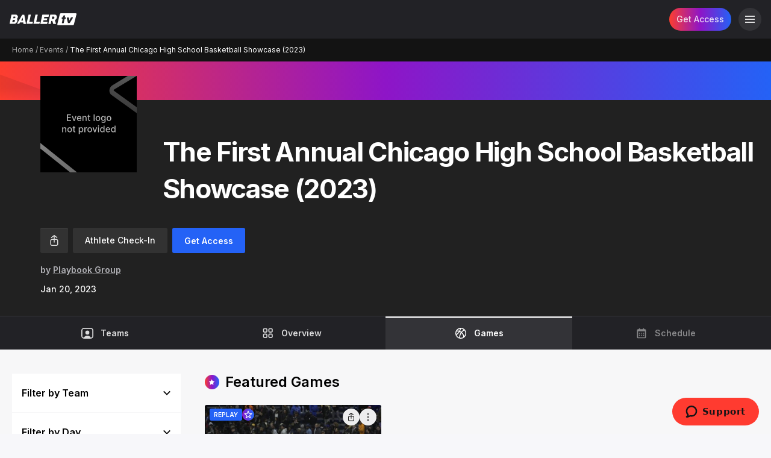

--- FILE ---
content_type: text/html; charset=utf-8
request_url: https://www.ballertv.com/events/the-first-annual-chicago-high-school-basketball-showcase
body_size: 79974
content:
<!DOCTYPE html>
<!--[if lt IE 7]>      <html class="no-js lt-ie9 lt-ie8 lt-ie7"> <![endif]-->
<!--[if IE 7]>         <html class="no-js lt-ie9 lt-ie8"> <![endif]-->
<!--[if IE 8]>         <html class="no-js lt-ie9"> <![endif]-->
<!--[if gt IE 8]><!--> <html class="no-js"> <!--<![endif]-->
<head>
    <!-- Google Tag Manager -->
    <script>(function(w,d,s,l,i){w[l]=w[l]||[];w[l].push({'gtm.start':
            new Date().getTime(),event:'gtm.js'});var f=d.getElementsByTagName(s)[0],
        j=d.createElement(s),dl=l!='dataLayer'?'&l='+l:'';j.async=true;j.src=
        'https://www.googletagmanager.com/gtm.js?id='+i+dl;f.parentNode.insertBefore(j,f);
    })(window,document,'script','dataLayer', "GTM-5HZ9T8");</script>
    <!-- End Google Tag Manager -->
    
        <script
            src="https://browser.sentry-cdn.com/7.36.0/bundle.tracing.replay.debug.min.js"
            integrity="sha384-DCjEhKdbKTAue1PX+Lc0e4J0d3Ec4nMlnNVBMRUFTJCFuJOXrOdBB6xUYRe51d/J"
            crossorigin="anonymous"
        ></script>
        <script>
            Sentry.init({
                dsn: 'https://befd22fb2ac046bcaaf7937cadc224d0@o388301.ingest.sentry.io/5224954',
                maxBreadcrumbs: 50,
                debug: true,
                environment: "www.ballertv.com",
                // This sets the sample rate to be 10%. You may want this to be 100% while
                // in development and sample at a lower rate in production
                replaysSessionSampleRate: 0,
                // If the entire session is not sampled, use the below sample rate to sample
                // sessions when an error occurs.
                replaysOnErrorSampleRate: 0.1,

                integrations: [new Sentry.Integrations.Replay({
                    // Additional SDK configuration goes in here, for example:
                    maskAllText: false,
                    maskAllInputs: false,
                    blockAllMedia: false,
                })],
            });
        </script>
    <meta charset="utf-8">
    <meta http-equiv="X-UA-Compatible" content="IE=edge,chrome=1">
<script type="text/javascript">window.NREUM||(NREUM={});NREUM.info={"beacon":"bam.nr-data.net","errorBeacon":"bam.nr-data.net","licenseKey":"3517038515","applicationID":"3653678","transactionName":"d1cNEkVYCA5cQB0ER1FWFxUYRAwNTg==","queueTime":2,"applicationTime":273,"agent":""}</script>
<script type="text/javascript">(window.NREUM||(NREUM={})).init={privacy:{cookies_enabled:true},ajax:{deny_list:["bam-cell.nr-data.net"]},feature_flags:["soft_nav"],distributed_tracing:{enabled:true}};(window.NREUM||(NREUM={})).loader_config={agentID:"3690284",accountID:"631550",trustKey:"631550",xpid:"UgUGVFNTGwAGUVJUAAk=",licenseKey:"3517038515",applicationID:"3653678",browserID:"3690284"};;/*! For license information please see nr-loader-spa-1.308.0.min.js.LICENSE.txt */
(()=>{var e,t,r={384:(e,t,r)=>{"use strict";r.d(t,{NT:()=>a,US:()=>u,Zm:()=>o,bQ:()=>d,dV:()=>c,pV:()=>l});var n=r(6154),i=r(1863),s=r(1910);const a={beacon:"bam.nr-data.net",errorBeacon:"bam.nr-data.net"};function o(){return n.gm.NREUM||(n.gm.NREUM={}),void 0===n.gm.newrelic&&(n.gm.newrelic=n.gm.NREUM),n.gm.NREUM}function c(){let e=o();return e.o||(e.o={ST:n.gm.setTimeout,SI:n.gm.setImmediate||n.gm.setInterval,CT:n.gm.clearTimeout,XHR:n.gm.XMLHttpRequest,REQ:n.gm.Request,EV:n.gm.Event,PR:n.gm.Promise,MO:n.gm.MutationObserver,FETCH:n.gm.fetch,WS:n.gm.WebSocket},(0,s.i)(...Object.values(e.o))),e}function d(e,t){let r=o();r.initializedAgents??={},t.initializedAt={ms:(0,i.t)(),date:new Date},r.initializedAgents[e]=t}function u(e,t){o()[e]=t}function l(){return function(){let e=o();const t=e.info||{};e.info={beacon:a.beacon,errorBeacon:a.errorBeacon,...t}}(),function(){let e=o();const t=e.init||{};e.init={...t}}(),c(),function(){let e=o();const t=e.loader_config||{};e.loader_config={...t}}(),o()}},782:(e,t,r)=>{"use strict";r.d(t,{T:()=>n});const n=r(860).K7.pageViewTiming},860:(e,t,r)=>{"use strict";r.d(t,{$J:()=>u,K7:()=>c,P3:()=>d,XX:()=>i,Yy:()=>o,df:()=>s,qY:()=>n,v4:()=>a});const n="events",i="jserrors",s="browser/blobs",a="rum",o="browser/logs",c={ajax:"ajax",genericEvents:"generic_events",jserrors:i,logging:"logging",metrics:"metrics",pageAction:"page_action",pageViewEvent:"page_view_event",pageViewTiming:"page_view_timing",sessionReplay:"session_replay",sessionTrace:"session_trace",softNav:"soft_navigations",spa:"spa"},d={[c.pageViewEvent]:1,[c.pageViewTiming]:2,[c.metrics]:3,[c.jserrors]:4,[c.spa]:5,[c.ajax]:6,[c.sessionTrace]:7,[c.softNav]:8,[c.sessionReplay]:9,[c.logging]:10,[c.genericEvents]:11},u={[c.pageViewEvent]:a,[c.pageViewTiming]:n,[c.ajax]:n,[c.spa]:n,[c.softNav]:n,[c.metrics]:i,[c.jserrors]:i,[c.sessionTrace]:s,[c.sessionReplay]:s,[c.logging]:o,[c.genericEvents]:"ins"}},944:(e,t,r)=>{"use strict";r.d(t,{R:()=>i});var n=r(3241);function i(e,t){"function"==typeof console.debug&&(console.debug("New Relic Warning: https://github.com/newrelic/newrelic-browser-agent/blob/main/docs/warning-codes.md#".concat(e),t),(0,n.W)({agentIdentifier:null,drained:null,type:"data",name:"warn",feature:"warn",data:{code:e,secondary:t}}))}},993:(e,t,r)=>{"use strict";r.d(t,{A$:()=>s,ET:()=>a,TZ:()=>o,p_:()=>i});var n=r(860);const i={ERROR:"ERROR",WARN:"WARN",INFO:"INFO",DEBUG:"DEBUG",TRACE:"TRACE"},s={OFF:0,ERROR:1,WARN:2,INFO:3,DEBUG:4,TRACE:5},a="log",o=n.K7.logging},1541:(e,t,r)=>{"use strict";r.d(t,{U:()=>i,f:()=>n});const n={MFE:"MFE",BA:"BA"};function i(e,t){if(2!==t?.harvestEndpointVersion)return{};const r=t.agentRef.runtime.appMetadata.agents[0].entityGuid;return e?{"source.id":e.id,"source.name":e.name,"source.type":e.type,"parent.id":e.parent?.id||r,"parent.type":e.parent?.type||n.BA}:{"entity.guid":r,appId:t.agentRef.info.applicationID}}},1687:(e,t,r)=>{"use strict";r.d(t,{Ak:()=>d,Ze:()=>h,x3:()=>u});var n=r(3241),i=r(7836),s=r(3606),a=r(860),o=r(2646);const c={};function d(e,t){const r={staged:!1,priority:a.P3[t]||0};l(e),c[e].get(t)||c[e].set(t,r)}function u(e,t){e&&c[e]&&(c[e].get(t)&&c[e].delete(t),p(e,t,!1),c[e].size&&f(e))}function l(e){if(!e)throw new Error("agentIdentifier required");c[e]||(c[e]=new Map)}function h(e="",t="feature",r=!1){if(l(e),!e||!c[e].get(t)||r)return p(e,t);c[e].get(t).staged=!0,f(e)}function f(e){const t=Array.from(c[e]);t.every(([e,t])=>t.staged)&&(t.sort((e,t)=>e[1].priority-t[1].priority),t.forEach(([t])=>{c[e].delete(t),p(e,t)}))}function p(e,t,r=!0){const a=e?i.ee.get(e):i.ee,c=s.i.handlers;if(!a.aborted&&a.backlog&&c){if((0,n.W)({agentIdentifier:e,type:"lifecycle",name:"drain",feature:t}),r){const e=a.backlog[t],r=c[t];if(r){for(let t=0;e&&t<e.length;++t)g(e[t],r);Object.entries(r).forEach(([e,t])=>{Object.values(t||{}).forEach(t=>{t[0]?.on&&t[0]?.context()instanceof o.y&&t[0].on(e,t[1])})})}}a.isolatedBacklog||delete c[t],a.backlog[t]=null,a.emit("drain-"+t,[])}}function g(e,t){var r=e[1];Object.values(t[r]||{}).forEach(t=>{var r=e[0];if(t[0]===r){var n=t[1],i=e[3],s=e[2];n.apply(i,s)}})}},1738:(e,t,r)=>{"use strict";r.d(t,{U:()=>f,Y:()=>h});var n=r(3241),i=r(9908),s=r(1863),a=r(944),o=r(5701),c=r(3969),d=r(8362),u=r(860),l=r(4261);function h(e,t,r,s){const h=s||r;!h||h[e]&&h[e]!==d.d.prototype[e]||(h[e]=function(){(0,i.p)(c.xV,["API/"+e+"/called"],void 0,u.K7.metrics,r.ee),(0,n.W)({agentIdentifier:r.agentIdentifier,drained:!!o.B?.[r.agentIdentifier],type:"data",name:"api",feature:l.Pl+e,data:{}});try{return t.apply(this,arguments)}catch(e){(0,a.R)(23,e)}})}function f(e,t,r,n,a){const o=e.info;null===r?delete o.jsAttributes[t]:o.jsAttributes[t]=r,(a||null===r)&&(0,i.p)(l.Pl+n,[(0,s.t)(),t,r],void 0,"session",e.ee)}},1741:(e,t,r)=>{"use strict";r.d(t,{W:()=>s});var n=r(944),i=r(4261);class s{#e(e,...t){if(this[e]!==s.prototype[e])return this[e](...t);(0,n.R)(35,e)}addPageAction(e,t){return this.#e(i.hG,e,t)}register(e){return this.#e(i.eY,e)}recordCustomEvent(e,t){return this.#e(i.fF,e,t)}setPageViewName(e,t){return this.#e(i.Fw,e,t)}setCustomAttribute(e,t,r){return this.#e(i.cD,e,t,r)}noticeError(e,t){return this.#e(i.o5,e,t)}setUserId(e,t=!1){return this.#e(i.Dl,e,t)}setApplicationVersion(e){return this.#e(i.nb,e)}setErrorHandler(e){return this.#e(i.bt,e)}addRelease(e,t){return this.#e(i.k6,e,t)}log(e,t){return this.#e(i.$9,e,t)}start(){return this.#e(i.d3)}finished(e){return this.#e(i.BL,e)}recordReplay(){return this.#e(i.CH)}pauseReplay(){return this.#e(i.Tb)}addToTrace(e){return this.#e(i.U2,e)}setCurrentRouteName(e){return this.#e(i.PA,e)}interaction(e){return this.#e(i.dT,e)}wrapLogger(e,t,r){return this.#e(i.Wb,e,t,r)}measure(e,t){return this.#e(i.V1,e,t)}consent(e){return this.#e(i.Pv,e)}}},1863:(e,t,r)=>{"use strict";function n(){return Math.floor(performance.now())}r.d(t,{t:()=>n})},1910:(e,t,r)=>{"use strict";r.d(t,{i:()=>s});var n=r(944);const i=new Map;function s(...e){return e.every(e=>{if(i.has(e))return i.get(e);const t="function"==typeof e?e.toString():"",r=t.includes("[native code]"),s=t.includes("nrWrapper");return r||s||(0,n.R)(64,e?.name||t),i.set(e,r),r})}},2555:(e,t,r)=>{"use strict";r.d(t,{D:()=>o,f:()=>a});var n=r(384),i=r(8122);const s={beacon:n.NT.beacon,errorBeacon:n.NT.errorBeacon,licenseKey:void 0,applicationID:void 0,sa:void 0,queueTime:void 0,applicationTime:void 0,ttGuid:void 0,user:void 0,account:void 0,product:void 0,extra:void 0,jsAttributes:{},userAttributes:void 0,atts:void 0,transactionName:void 0,tNamePlain:void 0};function a(e){try{return!!e.licenseKey&&!!e.errorBeacon&&!!e.applicationID}catch(e){return!1}}const o=e=>(0,i.a)(e,s)},2614:(e,t,r)=>{"use strict";r.d(t,{BB:()=>a,H3:()=>n,g:()=>d,iL:()=>c,tS:()=>o,uh:()=>i,wk:()=>s});const n="NRBA",i="SESSION",s=144e5,a=18e5,o={STARTED:"session-started",PAUSE:"session-pause",RESET:"session-reset",RESUME:"session-resume",UPDATE:"session-update"},c={SAME_TAB:"same-tab",CROSS_TAB:"cross-tab"},d={OFF:0,FULL:1,ERROR:2}},2646:(e,t,r)=>{"use strict";r.d(t,{y:()=>n});class n{constructor(e){this.contextId=e}}},2843:(e,t,r)=>{"use strict";r.d(t,{G:()=>s,u:()=>i});var n=r(3878);function i(e,t=!1,r,i){(0,n.DD)("visibilitychange",function(){if(t)return void("hidden"===document.visibilityState&&e());e(document.visibilityState)},r,i)}function s(e,t,r){(0,n.sp)("pagehide",e,t,r)}},3241:(e,t,r)=>{"use strict";r.d(t,{W:()=>s});var n=r(6154);const i="newrelic";function s(e={}){try{n.gm.dispatchEvent(new CustomEvent(i,{detail:e}))}catch(e){}}},3304:(e,t,r)=>{"use strict";r.d(t,{A:()=>s});var n=r(7836);const i=()=>{const e=new WeakSet;return(t,r)=>{if("object"==typeof r&&null!==r){if(e.has(r))return;e.add(r)}return r}};function s(e){try{return JSON.stringify(e,i())??""}catch(e){try{n.ee.emit("internal-error",[e])}catch(e){}return""}}},3333:(e,t,r)=>{"use strict";r.d(t,{$v:()=>u,TZ:()=>n,Xh:()=>c,Zp:()=>i,kd:()=>d,mq:()=>o,nf:()=>a,qN:()=>s});const n=r(860).K7.genericEvents,i=["auxclick","click","copy","keydown","paste","scrollend"],s=["focus","blur"],a=4,o=1e3,c=2e3,d=["PageAction","UserAction","BrowserPerformance"],u={RESOURCES:"experimental.resources",REGISTER:"register"}},3434:(e,t,r)=>{"use strict";r.d(t,{Jt:()=>s,YM:()=>d});var n=r(7836),i=r(5607);const s="nr@original:".concat(i.W),a=50;var o=Object.prototype.hasOwnProperty,c=!1;function d(e,t){return e||(e=n.ee),r.inPlace=function(e,t,n,i,s){n||(n="");const a="-"===n.charAt(0);for(let o=0;o<t.length;o++){const c=t[o],d=e[c];l(d)||(e[c]=r(d,a?c+n:n,i,c,s))}},r.flag=s,r;function r(t,r,n,c,d){return l(t)?t:(r||(r=""),nrWrapper[s]=t,function(e,t,r){if(Object.defineProperty&&Object.keys)try{return Object.keys(e).forEach(function(r){Object.defineProperty(t,r,{get:function(){return e[r]},set:function(t){return e[r]=t,t}})}),t}catch(e){u([e],r)}for(var n in e)o.call(e,n)&&(t[n]=e[n])}(t,nrWrapper,e),nrWrapper);function nrWrapper(){var s,o,l,h;let f;try{o=this,s=[...arguments],l="function"==typeof n?n(s,o):n||{}}catch(t){u([t,"",[s,o,c],l],e)}i(r+"start",[s,o,c],l,d);const p=performance.now();let g;try{return h=t.apply(o,s),g=performance.now(),h}catch(e){throw g=performance.now(),i(r+"err",[s,o,e],l,d),f=e,f}finally{const e=g-p,t={start:p,end:g,duration:e,isLongTask:e>=a,methodName:c,thrownError:f};t.isLongTask&&i("long-task",[t,o],l,d),i(r+"end",[s,o,h],l,d)}}}function i(r,n,i,s){if(!c||t){var a=c;c=!0;try{e.emit(r,n,i,t,s)}catch(t){u([t,r,n,i],e)}c=a}}}function u(e,t){t||(t=n.ee);try{t.emit("internal-error",e)}catch(e){}}function l(e){return!(e&&"function"==typeof e&&e.apply&&!e[s])}},3606:(e,t,r)=>{"use strict";r.d(t,{i:()=>s});var n=r(9908);s.on=a;var i=s.handlers={};function s(e,t,r,s){a(s||n.d,i,e,t,r)}function a(e,t,r,i,s){s||(s="feature"),e||(e=n.d);var a=t[s]=t[s]||{};(a[r]=a[r]||[]).push([e,i])}},3738:(e,t,r)=>{"use strict";r.d(t,{He:()=>i,Kp:()=>o,Lc:()=>d,Rz:()=>u,TZ:()=>n,bD:()=>s,d3:()=>a,jx:()=>l,sl:()=>h,uP:()=>c});const n=r(860).K7.sessionTrace,i="bstResource",s="resource",a="-start",o="-end",c="fn"+a,d="fn"+o,u="pushState",l=1e3,h=3e4},3785:(e,t,r)=>{"use strict";r.d(t,{R:()=>c,b:()=>d});var n=r(9908),i=r(1863),s=r(860),a=r(3969),o=r(993);function c(e,t,r={},c=o.p_.INFO,d=!0,u,l=(0,i.t)()){(0,n.p)(a.xV,["API/logging/".concat(c.toLowerCase(),"/called")],void 0,s.K7.metrics,e),(0,n.p)(o.ET,[l,t,r,c,d,u],void 0,s.K7.logging,e)}function d(e){return"string"==typeof e&&Object.values(o.p_).some(t=>t===e.toUpperCase().trim())}},3878:(e,t,r)=>{"use strict";function n(e,t){return{capture:e,passive:!1,signal:t}}function i(e,t,r=!1,i){window.addEventListener(e,t,n(r,i))}function s(e,t,r=!1,i){document.addEventListener(e,t,n(r,i))}r.d(t,{DD:()=>s,jT:()=>n,sp:()=>i})},3962:(e,t,r)=>{"use strict";r.d(t,{AM:()=>a,O2:()=>l,OV:()=>s,Qu:()=>h,TZ:()=>c,ih:()=>f,pP:()=>o,t1:()=>u,tC:()=>i,wD:()=>d});var n=r(860);const i=["click","keydown","submit"],s="popstate",a="api",o="initialPageLoad",c=n.K7.softNav,d=5e3,u=500,l={INITIAL_PAGE_LOAD:"",ROUTE_CHANGE:1,UNSPECIFIED:2},h={INTERACTION:1,AJAX:2,CUSTOM_END:3,CUSTOM_TRACER:4},f={IP:"in progress",PF:"pending finish",FIN:"finished",CAN:"cancelled"}},3969:(e,t,r)=>{"use strict";r.d(t,{TZ:()=>n,XG:()=>o,rs:()=>i,xV:()=>a,z_:()=>s});const n=r(860).K7.metrics,i="sm",s="cm",a="storeSupportabilityMetrics",o="storeEventMetrics"},4234:(e,t,r)=>{"use strict";r.d(t,{W:()=>s});var n=r(7836),i=r(1687);class s{constructor(e,t){this.agentIdentifier=e,this.ee=n.ee.get(e),this.featureName=t,this.blocked=!1}deregisterDrain(){(0,i.x3)(this.agentIdentifier,this.featureName)}}},4261:(e,t,r)=>{"use strict";r.d(t,{$9:()=>u,BL:()=>c,CH:()=>p,Dl:()=>R,Fw:()=>w,PA:()=>v,Pl:()=>n,Pv:()=>A,Tb:()=>h,U2:()=>a,V1:()=>E,Wb:()=>T,bt:()=>y,cD:()=>b,d3:()=>x,dT:()=>d,eY:()=>g,fF:()=>f,hG:()=>s,hw:()=>i,k6:()=>o,nb:()=>m,o5:()=>l});const n="api-",i=n+"ixn-",s="addPageAction",a="addToTrace",o="addRelease",c="finished",d="interaction",u="log",l="noticeError",h="pauseReplay",f="recordCustomEvent",p="recordReplay",g="register",m="setApplicationVersion",v="setCurrentRouteName",b="setCustomAttribute",y="setErrorHandler",w="setPageViewName",R="setUserId",x="start",T="wrapLogger",E="measure",A="consent"},5205:(e,t,r)=>{"use strict";r.d(t,{j:()=>S});var n=r(384),i=r(1741);var s=r(2555),a=r(3333);const o=e=>{if(!e||"string"!=typeof e)return!1;try{document.createDocumentFragment().querySelector(e)}catch{return!1}return!0};var c=r(2614),d=r(944),u=r(8122);const l="[data-nr-mask]",h=e=>(0,u.a)(e,(()=>{const e={feature_flags:[],experimental:{allow_registered_children:!1,resources:!1},mask_selector:"*",block_selector:"[data-nr-block]",mask_input_options:{color:!1,date:!1,"datetime-local":!1,email:!1,month:!1,number:!1,range:!1,search:!1,tel:!1,text:!1,time:!1,url:!1,week:!1,textarea:!1,select:!1,password:!0}};return{ajax:{deny_list:void 0,block_internal:!0,enabled:!0,autoStart:!0},api:{get allow_registered_children(){return e.feature_flags.includes(a.$v.REGISTER)||e.experimental.allow_registered_children},set allow_registered_children(t){e.experimental.allow_registered_children=t},duplicate_registered_data:!1},browser_consent_mode:{enabled:!1},distributed_tracing:{enabled:void 0,exclude_newrelic_header:void 0,cors_use_newrelic_header:void 0,cors_use_tracecontext_headers:void 0,allowed_origins:void 0},get feature_flags(){return e.feature_flags},set feature_flags(t){e.feature_flags=t},generic_events:{enabled:!0,autoStart:!0},harvest:{interval:30},jserrors:{enabled:!0,autoStart:!0},logging:{enabled:!0,autoStart:!0},metrics:{enabled:!0,autoStart:!0},obfuscate:void 0,page_action:{enabled:!0},page_view_event:{enabled:!0,autoStart:!0},page_view_timing:{enabled:!0,autoStart:!0},performance:{capture_marks:!1,capture_measures:!1,capture_detail:!0,resources:{get enabled(){return e.feature_flags.includes(a.$v.RESOURCES)||e.experimental.resources},set enabled(t){e.experimental.resources=t},asset_types:[],first_party_domains:[],ignore_newrelic:!0}},privacy:{cookies_enabled:!0},proxy:{assets:void 0,beacon:void 0},session:{expiresMs:c.wk,inactiveMs:c.BB},session_replay:{autoStart:!0,enabled:!1,preload:!1,sampling_rate:10,error_sampling_rate:100,collect_fonts:!1,inline_images:!1,fix_stylesheets:!0,mask_all_inputs:!0,get mask_text_selector(){return e.mask_selector},set mask_text_selector(t){o(t)?e.mask_selector="".concat(t,",").concat(l):""===t||null===t?e.mask_selector=l:(0,d.R)(5,t)},get block_class(){return"nr-block"},get ignore_class(){return"nr-ignore"},get mask_text_class(){return"nr-mask"},get block_selector(){return e.block_selector},set block_selector(t){o(t)?e.block_selector+=",".concat(t):""!==t&&(0,d.R)(6,t)},get mask_input_options(){return e.mask_input_options},set mask_input_options(t){t&&"object"==typeof t?e.mask_input_options={...t,password:!0}:(0,d.R)(7,t)}},session_trace:{enabled:!0,autoStart:!0},soft_navigations:{enabled:!0,autoStart:!0},spa:{enabled:!0,autoStart:!0},ssl:void 0,user_actions:{enabled:!0,elementAttributes:["id","className","tagName","type"]}}})());var f=r(6154),p=r(9324);let g=0;const m={buildEnv:p.F3,distMethod:p.Xs,version:p.xv,originTime:f.WN},v={consented:!1},b={appMetadata:{},get consented(){return this.session?.state?.consent||v.consented},set consented(e){v.consented=e},customTransaction:void 0,denyList:void 0,disabled:!1,harvester:void 0,isolatedBacklog:!1,isRecording:!1,loaderType:void 0,maxBytes:3e4,obfuscator:void 0,onerror:void 0,ptid:void 0,releaseIds:{},session:void 0,timeKeeper:void 0,registeredEntities:[],jsAttributesMetadata:{bytes:0},get harvestCount(){return++g}},y=e=>{const t=(0,u.a)(e,b),r=Object.keys(m).reduce((e,t)=>(e[t]={value:m[t],writable:!1,configurable:!0,enumerable:!0},e),{});return Object.defineProperties(t,r)};var w=r(5701);const R=e=>{const t=e.startsWith("http");e+="/",r.p=t?e:"https://"+e};var x=r(7836),T=r(3241);const E={accountID:void 0,trustKey:void 0,agentID:void 0,licenseKey:void 0,applicationID:void 0,xpid:void 0},A=e=>(0,u.a)(e,E),_=new Set;function S(e,t={},r,a){let{init:o,info:c,loader_config:d,runtime:u={},exposed:l=!0}=t;if(!c){const e=(0,n.pV)();o=e.init,c=e.info,d=e.loader_config}e.init=h(o||{}),e.loader_config=A(d||{}),c.jsAttributes??={},f.bv&&(c.jsAttributes.isWorker=!0),e.info=(0,s.D)(c);const p=e.init,g=[c.beacon,c.errorBeacon];_.has(e.agentIdentifier)||(p.proxy.assets&&(R(p.proxy.assets),g.push(p.proxy.assets)),p.proxy.beacon&&g.push(p.proxy.beacon),e.beacons=[...g],function(e){const t=(0,n.pV)();Object.getOwnPropertyNames(i.W.prototype).forEach(r=>{const n=i.W.prototype[r];if("function"!=typeof n||"constructor"===n)return;let s=t[r];e[r]&&!1!==e.exposed&&"micro-agent"!==e.runtime?.loaderType&&(t[r]=(...t)=>{const n=e[r](...t);return s?s(...t):n})})}(e),(0,n.US)("activatedFeatures",w.B)),u.denyList=[...p.ajax.deny_list||[],...p.ajax.block_internal?g:[]],u.ptid=e.agentIdentifier,u.loaderType=r,e.runtime=y(u),_.has(e.agentIdentifier)||(e.ee=x.ee.get(e.agentIdentifier),e.exposed=l,(0,T.W)({agentIdentifier:e.agentIdentifier,drained:!!w.B?.[e.agentIdentifier],type:"lifecycle",name:"initialize",feature:void 0,data:e.config})),_.add(e.agentIdentifier)}},5270:(e,t,r)=>{"use strict";r.d(t,{Aw:()=>a,SR:()=>s,rF:()=>o});var n=r(384),i=r(7767);function s(e){return!!(0,n.dV)().o.MO&&(0,i.V)(e)&&!0===e?.session_trace.enabled}function a(e){return!0===e?.session_replay.preload&&s(e)}function o(e,t){try{if("string"==typeof t?.type){if("password"===t.type.toLowerCase())return"*".repeat(e?.length||0);if(void 0!==t?.dataset?.nrUnmask||t?.classList?.contains("nr-unmask"))return e}}catch(e){}return"string"==typeof e?e.replace(/[\S]/g,"*"):"*".repeat(e?.length||0)}},5289:(e,t,r)=>{"use strict";r.d(t,{GG:()=>a,Qr:()=>c,sB:()=>o});var n=r(3878),i=r(6389);function s(){return"undefined"==typeof document||"complete"===document.readyState}function a(e,t){if(s())return e();const r=(0,i.J)(e),a=setInterval(()=>{s()&&(clearInterval(a),r())},500);(0,n.sp)("load",r,t)}function o(e){if(s())return e();(0,n.DD)("DOMContentLoaded",e)}function c(e){if(s())return e();(0,n.sp)("popstate",e)}},5607:(e,t,r)=>{"use strict";r.d(t,{W:()=>n});const n=(0,r(9566).bz)()},5701:(e,t,r)=>{"use strict";r.d(t,{B:()=>s,t:()=>a});var n=r(3241);const i=new Set,s={};function a(e,t){const r=t.agentIdentifier;s[r]??={},e&&"object"==typeof e&&(i.has(r)||(t.ee.emit("rumresp",[e]),s[r]=e,i.add(r),(0,n.W)({agentIdentifier:r,loaded:!0,drained:!0,type:"lifecycle",name:"load",feature:void 0,data:e})))}},6154:(e,t,r)=>{"use strict";r.d(t,{OF:()=>d,RI:()=>i,WN:()=>h,bv:()=>s,eN:()=>f,gm:()=>a,lR:()=>l,m:()=>c,mw:()=>o,sb:()=>u});var n=r(1863);const i="undefined"!=typeof window&&!!window.document,s="undefined"!=typeof WorkerGlobalScope&&("undefined"!=typeof self&&self instanceof WorkerGlobalScope&&self.navigator instanceof WorkerNavigator||"undefined"!=typeof globalThis&&globalThis instanceof WorkerGlobalScope&&globalThis.navigator instanceof WorkerNavigator),a=i?window:"undefined"!=typeof WorkerGlobalScope&&("undefined"!=typeof self&&self instanceof WorkerGlobalScope&&self||"undefined"!=typeof globalThis&&globalThis instanceof WorkerGlobalScope&&globalThis),o=Boolean("hidden"===a?.document?.visibilityState),c=""+a?.location,d=/iPad|iPhone|iPod/.test(a.navigator?.userAgent),u=d&&"undefined"==typeof SharedWorker,l=(()=>{const e=a.navigator?.userAgent?.match(/Firefox[/\s](\d+\.\d+)/);return Array.isArray(e)&&e.length>=2?+e[1]:0})(),h=Date.now()-(0,n.t)(),f=()=>"undefined"!=typeof PerformanceNavigationTiming&&a?.performance?.getEntriesByType("navigation")?.[0]?.responseStart},6344:(e,t,r)=>{"use strict";r.d(t,{BB:()=>u,Qb:()=>l,TZ:()=>i,Ug:()=>a,Vh:()=>s,_s:()=>o,bc:()=>d,yP:()=>c});var n=r(2614);const i=r(860).K7.sessionReplay,s="errorDuringReplay",a=.12,o={DomContentLoaded:0,Load:1,FullSnapshot:2,IncrementalSnapshot:3,Meta:4,Custom:5},c={[n.g.ERROR]:15e3,[n.g.FULL]:3e5,[n.g.OFF]:0},d={RESET:{message:"Session was reset",sm:"Reset"},IMPORT:{message:"Recorder failed to import",sm:"Import"},TOO_MANY:{message:"429: Too Many Requests",sm:"Too-Many"},TOO_BIG:{message:"Payload was too large",sm:"Too-Big"},CROSS_TAB:{message:"Session Entity was set to OFF on another tab",sm:"Cross-Tab"},ENTITLEMENTS:{message:"Session Replay is not allowed and will not be started",sm:"Entitlement"}},u=5e3,l={API:"api",RESUME:"resume",SWITCH_TO_FULL:"switchToFull",INITIALIZE:"initialize",PRELOAD:"preload"}},6389:(e,t,r)=>{"use strict";function n(e,t=500,r={}){const n=r?.leading||!1;let i;return(...r)=>{n&&void 0===i&&(e.apply(this,r),i=setTimeout(()=>{i=clearTimeout(i)},t)),n||(clearTimeout(i),i=setTimeout(()=>{e.apply(this,r)},t))}}function i(e){let t=!1;return(...r)=>{t||(t=!0,e.apply(this,r))}}r.d(t,{J:()=>i,s:()=>n})},6630:(e,t,r)=>{"use strict";r.d(t,{T:()=>n});const n=r(860).K7.pageViewEvent},6774:(e,t,r)=>{"use strict";r.d(t,{T:()=>n});const n=r(860).K7.jserrors},7295:(e,t,r)=>{"use strict";r.d(t,{Xv:()=>a,gX:()=>i,iW:()=>s});var n=[];function i(e){if(!e||s(e))return!1;if(0===n.length)return!0;if("*"===n[0].hostname)return!1;for(var t=0;t<n.length;t++){var r=n[t];if(r.hostname.test(e.hostname)&&r.pathname.test(e.pathname))return!1}return!0}function s(e){return void 0===e.hostname}function a(e){if(n=[],e&&e.length)for(var t=0;t<e.length;t++){let r=e[t];if(!r)continue;if("*"===r)return void(n=[{hostname:"*"}]);0===r.indexOf("http://")?r=r.substring(7):0===r.indexOf("https://")&&(r=r.substring(8));const i=r.indexOf("/");let s,a;i>0?(s=r.substring(0,i),a=r.substring(i)):(s=r,a="*");let[c]=s.split(":");n.push({hostname:o(c),pathname:o(a,!0)})}}function o(e,t=!1){const r=e.replace(/[.+?^${}()|[\]\\]/g,e=>"\\"+e).replace(/\*/g,".*?");return new RegExp((t?"^":"")+r+"$")}},7485:(e,t,r)=>{"use strict";r.d(t,{D:()=>i});var n=r(6154);function i(e){if(0===(e||"").indexOf("data:"))return{protocol:"data"};try{const t=new URL(e,location.href),r={port:t.port,hostname:t.hostname,pathname:t.pathname,search:t.search,protocol:t.protocol.slice(0,t.protocol.indexOf(":")),sameOrigin:t.protocol===n.gm?.location?.protocol&&t.host===n.gm?.location?.host};return r.port&&""!==r.port||("http:"===t.protocol&&(r.port="80"),"https:"===t.protocol&&(r.port="443")),r.pathname&&""!==r.pathname?r.pathname.startsWith("/")||(r.pathname="/".concat(r.pathname)):r.pathname="/",r}catch(e){return{}}}},7699:(e,t,r)=>{"use strict";r.d(t,{It:()=>s,KC:()=>o,No:()=>i,qh:()=>a});var n=r(860);const i=16e3,s=1e6,a="SESSION_ERROR",o={[n.K7.logging]:!0,[n.K7.genericEvents]:!1,[n.K7.jserrors]:!1,[n.K7.ajax]:!1}},7767:(e,t,r)=>{"use strict";r.d(t,{V:()=>i});var n=r(6154);const i=e=>n.RI&&!0===e?.privacy.cookies_enabled},7836:(e,t,r)=>{"use strict";r.d(t,{P:()=>o,ee:()=>c});var n=r(384),i=r(8990),s=r(2646),a=r(5607);const o="nr@context:".concat(a.W),c=function e(t,r){var n={},a={},u={},l=!1;try{l=16===r.length&&d.initializedAgents?.[r]?.runtime.isolatedBacklog}catch(e){}var h={on:p,addEventListener:p,removeEventListener:function(e,t){var r=n[e];if(!r)return;for(var i=0;i<r.length;i++)r[i]===t&&r.splice(i,1)},emit:function(e,r,n,i,s){!1!==s&&(s=!0);if(c.aborted&&!i)return;t&&s&&t.emit(e,r,n);var o=f(n);g(e).forEach(e=>{e.apply(o,r)});var d=v()[a[e]];d&&d.push([h,e,r,o]);return o},get:m,listeners:g,context:f,buffer:function(e,t){const r=v();if(t=t||"feature",h.aborted)return;Object.entries(e||{}).forEach(([e,n])=>{a[n]=t,t in r||(r[t]=[])})},abort:function(){h._aborted=!0,Object.keys(h.backlog).forEach(e=>{delete h.backlog[e]})},isBuffering:function(e){return!!v()[a[e]]},debugId:r,backlog:l?{}:t&&"object"==typeof t.backlog?t.backlog:{},isolatedBacklog:l};return Object.defineProperty(h,"aborted",{get:()=>{let e=h._aborted||!1;return e||(t&&(e=t.aborted),e)}}),h;function f(e){return e&&e instanceof s.y?e:e?(0,i.I)(e,o,()=>new s.y(o)):new s.y(o)}function p(e,t){n[e]=g(e).concat(t)}function g(e){return n[e]||[]}function m(t){return u[t]=u[t]||e(h,t)}function v(){return h.backlog}}(void 0,"globalEE"),d=(0,n.Zm)();d.ee||(d.ee=c)},8122:(e,t,r)=>{"use strict";r.d(t,{a:()=>i});var n=r(944);function i(e,t){try{if(!e||"object"!=typeof e)return(0,n.R)(3);if(!t||"object"!=typeof t)return(0,n.R)(4);const r=Object.create(Object.getPrototypeOf(t),Object.getOwnPropertyDescriptors(t)),s=0===Object.keys(r).length?e:r;for(let a in s)if(void 0!==e[a])try{if(null===e[a]){r[a]=null;continue}Array.isArray(e[a])&&Array.isArray(t[a])?r[a]=Array.from(new Set([...e[a],...t[a]])):"object"==typeof e[a]&&"object"==typeof t[a]?r[a]=i(e[a],t[a]):r[a]=e[a]}catch(e){r[a]||(0,n.R)(1,e)}return r}catch(e){(0,n.R)(2,e)}}},8139:(e,t,r)=>{"use strict";r.d(t,{u:()=>h});var n=r(7836),i=r(3434),s=r(8990),a=r(6154);const o={},c=a.gm.XMLHttpRequest,d="addEventListener",u="removeEventListener",l="nr@wrapped:".concat(n.P);function h(e){var t=function(e){return(e||n.ee).get("events")}(e);if(o[t.debugId]++)return t;o[t.debugId]=1;var r=(0,i.YM)(t,!0);function h(e){r.inPlace(e,[d,u],"-",p)}function p(e,t){return e[1]}return"getPrototypeOf"in Object&&(a.RI&&f(document,h),c&&f(c.prototype,h),f(a.gm,h)),t.on(d+"-start",function(e,t){var n=e[1];if(null!==n&&("function"==typeof n||"object"==typeof n)&&"newrelic"!==e[0]){var i=(0,s.I)(n,l,function(){var e={object:function(){if("function"!=typeof n.handleEvent)return;return n.handleEvent.apply(n,arguments)},function:n}[typeof n];return e?r(e,"fn-",null,e.name||"anonymous"):n});this.wrapped=e[1]=i}}),t.on(u+"-start",function(e){e[1]=this.wrapped||e[1]}),t}function f(e,t,...r){let n=e;for(;"object"==typeof n&&!Object.prototype.hasOwnProperty.call(n,d);)n=Object.getPrototypeOf(n);n&&t(n,...r)}},8362:(e,t,r)=>{"use strict";r.d(t,{d:()=>s});var n=r(9566),i=r(1741);class s extends i.W{agentIdentifier=(0,n.LA)(16)}},8374:(e,t,r)=>{r.nc=(()=>{try{return document?.currentScript?.nonce}catch(e){}return""})()},8990:(e,t,r)=>{"use strict";r.d(t,{I:()=>i});var n=Object.prototype.hasOwnProperty;function i(e,t,r){if(n.call(e,t))return e[t];var i=r();if(Object.defineProperty&&Object.keys)try{return Object.defineProperty(e,t,{value:i,writable:!0,enumerable:!1}),i}catch(e){}return e[t]=i,i}},9119:(e,t,r)=>{"use strict";r.d(t,{L:()=>s});var n=/([^?#]*)[^#]*(#[^?]*|$).*/,i=/([^?#]*)().*/;function s(e,t){return e?e.replace(t?n:i,"$1$2"):e}},9300:(e,t,r)=>{"use strict";r.d(t,{T:()=>n});const n=r(860).K7.ajax},9324:(e,t,r)=>{"use strict";r.d(t,{AJ:()=>a,F3:()=>i,Xs:()=>s,Yq:()=>o,xv:()=>n});const n="1.308.0",i="PROD",s="CDN",a="@newrelic/rrweb",o="1.0.1"},9566:(e,t,r)=>{"use strict";r.d(t,{LA:()=>o,ZF:()=>c,bz:()=>a,el:()=>d});var n=r(6154);const i="xxxxxxxx-xxxx-4xxx-yxxx-xxxxxxxxxxxx";function s(e,t){return e?15&e[t]:16*Math.random()|0}function a(){const e=n.gm?.crypto||n.gm?.msCrypto;let t,r=0;return e&&e.getRandomValues&&(t=e.getRandomValues(new Uint8Array(30))),i.split("").map(e=>"x"===e?s(t,r++).toString(16):"y"===e?(3&s()|8).toString(16):e).join("")}function o(e){const t=n.gm?.crypto||n.gm?.msCrypto;let r,i=0;t&&t.getRandomValues&&(r=t.getRandomValues(new Uint8Array(e)));const a=[];for(var o=0;o<e;o++)a.push(s(r,i++).toString(16));return a.join("")}function c(){return o(16)}function d(){return o(32)}},9908:(e,t,r)=>{"use strict";r.d(t,{d:()=>n,p:()=>i});var n=r(7836).ee.get("handle");function i(e,t,r,i,s){s?(s.buffer([e],i),s.emit(e,t,r)):(n.buffer([e],i),n.emit(e,t,r))}}},n={};function i(e){var t=n[e];if(void 0!==t)return t.exports;var s=n[e]={exports:{}};return r[e](s,s.exports,i),s.exports}i.m=r,i.d=(e,t)=>{for(var r in t)i.o(t,r)&&!i.o(e,r)&&Object.defineProperty(e,r,{enumerable:!0,get:t[r]})},i.f={},i.e=e=>Promise.all(Object.keys(i.f).reduce((t,r)=>(i.f[r](e,t),t),[])),i.u=e=>({212:"nr-spa-compressor",249:"nr-spa-recorder",478:"nr-spa"}[e]+"-1.308.0.min.js"),i.o=(e,t)=>Object.prototype.hasOwnProperty.call(e,t),e={},t="NRBA-1.308.0.PROD:",i.l=(r,n,s,a)=>{if(e[r])e[r].push(n);else{var o,c;if(void 0!==s)for(var d=document.getElementsByTagName("script"),u=0;u<d.length;u++){var l=d[u];if(l.getAttribute("src")==r||l.getAttribute("data-webpack")==t+s){o=l;break}}if(!o){c=!0;var h={478:"sha512-RSfSVnmHk59T/uIPbdSE0LPeqcEdF4/+XhfJdBuccH5rYMOEZDhFdtnh6X6nJk7hGpzHd9Ujhsy7lZEz/ORYCQ==",249:"sha512-ehJXhmntm85NSqW4MkhfQqmeKFulra3klDyY0OPDUE+sQ3GokHlPh1pmAzuNy//3j4ac6lzIbmXLvGQBMYmrkg==",212:"sha512-B9h4CR46ndKRgMBcK+j67uSR2RCnJfGefU+A7FrgR/k42ovXy5x/MAVFiSvFxuVeEk/pNLgvYGMp1cBSK/G6Fg=="};(o=document.createElement("script")).charset="utf-8",i.nc&&o.setAttribute("nonce",i.nc),o.setAttribute("data-webpack",t+s),o.src=r,0!==o.src.indexOf(window.location.origin+"/")&&(o.crossOrigin="anonymous"),h[a]&&(o.integrity=h[a])}e[r]=[n];var f=(t,n)=>{o.onerror=o.onload=null,clearTimeout(p);var i=e[r];if(delete e[r],o.parentNode&&o.parentNode.removeChild(o),i&&i.forEach(e=>e(n)),t)return t(n)},p=setTimeout(f.bind(null,void 0,{type:"timeout",target:o}),12e4);o.onerror=f.bind(null,o.onerror),o.onload=f.bind(null,o.onload),c&&document.head.appendChild(o)}},i.r=e=>{"undefined"!=typeof Symbol&&Symbol.toStringTag&&Object.defineProperty(e,Symbol.toStringTag,{value:"Module"}),Object.defineProperty(e,"__esModule",{value:!0})},i.p="https://js-agent.newrelic.com/",(()=>{var e={38:0,788:0};i.f.j=(t,r)=>{var n=i.o(e,t)?e[t]:void 0;if(0!==n)if(n)r.push(n[2]);else{var s=new Promise((r,i)=>n=e[t]=[r,i]);r.push(n[2]=s);var a=i.p+i.u(t),o=new Error;i.l(a,r=>{if(i.o(e,t)&&(0!==(n=e[t])&&(e[t]=void 0),n)){var s=r&&("load"===r.type?"missing":r.type),a=r&&r.target&&r.target.src;o.message="Loading chunk "+t+" failed: ("+s+": "+a+")",o.name="ChunkLoadError",o.type=s,o.request=a,n[1](o)}},"chunk-"+t,t)}};var t=(t,r)=>{var n,s,[a,o,c]=r,d=0;if(a.some(t=>0!==e[t])){for(n in o)i.o(o,n)&&(i.m[n]=o[n]);if(c)c(i)}for(t&&t(r);d<a.length;d++)s=a[d],i.o(e,s)&&e[s]&&e[s][0](),e[s]=0},r=self["webpackChunk:NRBA-1.308.0.PROD"]=self["webpackChunk:NRBA-1.308.0.PROD"]||[];r.forEach(t.bind(null,0)),r.push=t.bind(null,r.push.bind(r))})(),(()=>{"use strict";i(8374);var e=i(8362),t=i(860);const r=Object.values(t.K7);var n=i(5205);var s=i(9908),a=i(1863),o=i(4261),c=i(1738);var d=i(1687),u=i(4234),l=i(5289),h=i(6154),f=i(944),p=i(5270),g=i(7767),m=i(6389),v=i(7699);class b extends u.W{constructor(e,t){super(e.agentIdentifier,t),this.agentRef=e,this.abortHandler=void 0,this.featAggregate=void 0,this.loadedSuccessfully=void 0,this.onAggregateImported=new Promise(e=>{this.loadedSuccessfully=e}),this.deferred=Promise.resolve(),!1===e.init[this.featureName].autoStart?this.deferred=new Promise((t,r)=>{this.ee.on("manual-start-all",(0,m.J)(()=>{(0,d.Ak)(e.agentIdentifier,this.featureName),t()}))}):(0,d.Ak)(e.agentIdentifier,t)}importAggregator(e,t,r={}){if(this.featAggregate)return;const n=async()=>{let n;await this.deferred;try{if((0,g.V)(e.init)){const{setupAgentSession:t}=await i.e(478).then(i.bind(i,8766));n=t(e)}}catch(e){(0,f.R)(20,e),this.ee.emit("internal-error",[e]),(0,s.p)(v.qh,[e],void 0,this.featureName,this.ee)}try{if(!this.#t(this.featureName,n,e.init))return(0,d.Ze)(this.agentIdentifier,this.featureName),void this.loadedSuccessfully(!1);const{Aggregate:i}=await t();this.featAggregate=new i(e,r),e.runtime.harvester.initializedAggregates.push(this.featAggregate),this.loadedSuccessfully(!0)}catch(e){(0,f.R)(34,e),this.abortHandler?.(),(0,d.Ze)(this.agentIdentifier,this.featureName,!0),this.loadedSuccessfully(!1),this.ee&&this.ee.abort()}};h.RI?(0,l.GG)(()=>n(),!0):n()}#t(e,r,n){if(this.blocked)return!1;switch(e){case t.K7.sessionReplay:return(0,p.SR)(n)&&!!r;case t.K7.sessionTrace:return!!r;default:return!0}}}var y=i(6630),w=i(2614),R=i(3241);class x extends b{static featureName=y.T;constructor(e){var t;super(e,y.T),this.setupInspectionEvents(e.agentIdentifier),t=e,(0,c.Y)(o.Fw,function(e,r){"string"==typeof e&&("/"!==e.charAt(0)&&(e="/"+e),t.runtime.customTransaction=(r||"http://custom.transaction")+e,(0,s.p)(o.Pl+o.Fw,[(0,a.t)()],void 0,void 0,t.ee))},t),this.importAggregator(e,()=>i.e(478).then(i.bind(i,2467)))}setupInspectionEvents(e){const t=(t,r)=>{t&&(0,R.W)({agentIdentifier:e,timeStamp:t.timeStamp,loaded:"complete"===t.target.readyState,type:"window",name:r,data:t.target.location+""})};(0,l.sB)(e=>{t(e,"DOMContentLoaded")}),(0,l.GG)(e=>{t(e,"load")}),(0,l.Qr)(e=>{t(e,"navigate")}),this.ee.on(w.tS.UPDATE,(t,r)=>{(0,R.W)({agentIdentifier:e,type:"lifecycle",name:"session",data:r})})}}var T=i(384);class E extends e.d{constructor(e){var t;(super(),h.gm)?(this.features={},(0,T.bQ)(this.agentIdentifier,this),this.desiredFeatures=new Set(e.features||[]),this.desiredFeatures.add(x),(0,n.j)(this,e,e.loaderType||"agent"),t=this,(0,c.Y)(o.cD,function(e,r,n=!1){if("string"==typeof e){if(["string","number","boolean"].includes(typeof r)||null===r)return(0,c.U)(t,e,r,o.cD,n);(0,f.R)(40,typeof r)}else(0,f.R)(39,typeof e)},t),function(e){(0,c.Y)(o.Dl,function(t,r=!1){if("string"!=typeof t&&null!==t)return void(0,f.R)(41,typeof t);const n=e.info.jsAttributes["enduser.id"];r&&null!=n&&n!==t?(0,s.p)(o.Pl+"setUserIdAndResetSession",[t],void 0,"session",e.ee):(0,c.U)(e,"enduser.id",t,o.Dl,!0)},e)}(this),function(e){(0,c.Y)(o.nb,function(t){if("string"==typeof t||null===t)return(0,c.U)(e,"application.version",t,o.nb,!1);(0,f.R)(42,typeof t)},e)}(this),function(e){(0,c.Y)(o.d3,function(){e.ee.emit("manual-start-all")},e)}(this),function(e){(0,c.Y)(o.Pv,function(t=!0){if("boolean"==typeof t){if((0,s.p)(o.Pl+o.Pv,[t],void 0,"session",e.ee),e.runtime.consented=t,t){const t=e.features.page_view_event;t.onAggregateImported.then(e=>{const r=t.featAggregate;e&&!r.sentRum&&r.sendRum()})}}else(0,f.R)(65,typeof t)},e)}(this),this.run()):(0,f.R)(21)}get config(){return{info:this.info,init:this.init,loader_config:this.loader_config,runtime:this.runtime}}get api(){return this}run(){try{const e=function(e){const t={};return r.forEach(r=>{t[r]=!!e[r]?.enabled}),t}(this.init),n=[...this.desiredFeatures];n.sort((e,r)=>t.P3[e.featureName]-t.P3[r.featureName]),n.forEach(r=>{if(!e[r.featureName]&&r.featureName!==t.K7.pageViewEvent)return;if(r.featureName===t.K7.spa)return void(0,f.R)(67);const n=function(e){switch(e){case t.K7.ajax:return[t.K7.jserrors];case t.K7.sessionTrace:return[t.K7.ajax,t.K7.pageViewEvent];case t.K7.sessionReplay:return[t.K7.sessionTrace];case t.K7.pageViewTiming:return[t.K7.pageViewEvent];default:return[]}}(r.featureName).filter(e=>!(e in this.features));n.length>0&&(0,f.R)(36,{targetFeature:r.featureName,missingDependencies:n}),this.features[r.featureName]=new r(this)})}catch(e){(0,f.R)(22,e);for(const e in this.features)this.features[e].abortHandler?.();const t=(0,T.Zm)();delete t.initializedAgents[this.agentIdentifier]?.features,delete this.sharedAggregator;return t.ee.get(this.agentIdentifier).abort(),!1}}}var A=i(2843),_=i(782);class S extends b{static featureName=_.T;constructor(e){super(e,_.T),h.RI&&((0,A.u)(()=>(0,s.p)("docHidden",[(0,a.t)()],void 0,_.T,this.ee),!0),(0,A.G)(()=>(0,s.p)("winPagehide",[(0,a.t)()],void 0,_.T,this.ee)),this.importAggregator(e,()=>i.e(478).then(i.bind(i,9917))))}}var O=i(3969);class I extends b{static featureName=O.TZ;constructor(e){super(e,O.TZ),h.RI&&document.addEventListener("securitypolicyviolation",e=>{(0,s.p)(O.xV,["Generic/CSPViolation/Detected"],void 0,this.featureName,this.ee)}),this.importAggregator(e,()=>i.e(478).then(i.bind(i,6555)))}}var N=i(6774),P=i(3878),k=i(3304);class D{constructor(e,t,r,n,i){this.name="UncaughtError",this.message="string"==typeof e?e:(0,k.A)(e),this.sourceURL=t,this.line=r,this.column=n,this.__newrelic=i}}function C(e){return M(e)?e:new D(void 0!==e?.message?e.message:e,e?.filename||e?.sourceURL,e?.lineno||e?.line,e?.colno||e?.col,e?.__newrelic,e?.cause)}function j(e){const t="Unhandled Promise Rejection: ";if(!e?.reason)return;if(M(e.reason)){try{e.reason.message.startsWith(t)||(e.reason.message=t+e.reason.message)}catch(e){}return C(e.reason)}const r=C(e.reason);return(r.message||"").startsWith(t)||(r.message=t+r.message),r}function L(e){if(e.error instanceof SyntaxError&&!/:\d+$/.test(e.error.stack?.trim())){const t=new D(e.message,e.filename,e.lineno,e.colno,e.error.__newrelic,e.cause);return t.name=SyntaxError.name,t}return M(e.error)?e.error:C(e)}function M(e){return e instanceof Error&&!!e.stack}function H(e,r,n,i,o=(0,a.t)()){"string"==typeof e&&(e=new Error(e)),(0,s.p)("err",[e,o,!1,r,n.runtime.isRecording,void 0,i],void 0,t.K7.jserrors,n.ee),(0,s.p)("uaErr",[],void 0,t.K7.genericEvents,n.ee)}var B=i(1541),K=i(993),W=i(3785);function U(e,{customAttributes:t={},level:r=K.p_.INFO}={},n,i,s=(0,a.t)()){(0,W.R)(n.ee,e,t,r,!1,i,s)}function F(e,r,n,i,c=(0,a.t)()){(0,s.p)(o.Pl+o.hG,[c,e,r,i],void 0,t.K7.genericEvents,n.ee)}function V(e,r,n,i,c=(0,a.t)()){const{start:d,end:u,customAttributes:l}=r||{},h={customAttributes:l||{}};if("object"!=typeof h.customAttributes||"string"!=typeof e||0===e.length)return void(0,f.R)(57);const p=(e,t)=>null==e?t:"number"==typeof e?e:e instanceof PerformanceMark?e.startTime:Number.NaN;if(h.start=p(d,0),h.end=p(u,c),Number.isNaN(h.start)||Number.isNaN(h.end))(0,f.R)(57);else{if(h.duration=h.end-h.start,!(h.duration<0))return(0,s.p)(o.Pl+o.V1,[h,e,i],void 0,t.K7.genericEvents,n.ee),h;(0,f.R)(58)}}function G(e,r={},n,i,c=(0,a.t)()){(0,s.p)(o.Pl+o.fF,[c,e,r,i],void 0,t.K7.genericEvents,n.ee)}function z(e){(0,c.Y)(o.eY,function(t){return Y(e,t)},e)}function Y(e,r,n){(0,f.R)(54,"newrelic.register"),r||={},r.type=B.f.MFE,r.licenseKey||=e.info.licenseKey,r.blocked=!1,r.parent=n||{},Array.isArray(r.tags)||(r.tags=[]);const i={};r.tags.forEach(e=>{"name"!==e&&"id"!==e&&(i["source.".concat(e)]=!0)}),r.isolated??=!0;let o=()=>{};const c=e.runtime.registeredEntities;if(!r.isolated){const e=c.find(({metadata:{target:{id:e}}})=>e===r.id&&!r.isolated);if(e)return e}const d=e=>{r.blocked=!0,o=e};function u(e){return"string"==typeof e&&!!e.trim()&&e.trim().length<501||"number"==typeof e}e.init.api.allow_registered_children||d((0,m.J)(()=>(0,f.R)(55))),u(r.id)&&u(r.name)||d((0,m.J)(()=>(0,f.R)(48,r)));const l={addPageAction:(t,n={})=>g(F,[t,{...i,...n},e],r),deregister:()=>{d((0,m.J)(()=>(0,f.R)(68)))},log:(t,n={})=>g(U,[t,{...n,customAttributes:{...i,...n.customAttributes||{}}},e],r),measure:(t,n={})=>g(V,[t,{...n,customAttributes:{...i,...n.customAttributes||{}}},e],r),noticeError:(t,n={})=>g(H,[t,{...i,...n},e],r),register:(t={})=>g(Y,[e,t],l.metadata.target),recordCustomEvent:(t,n={})=>g(G,[t,{...i,...n},e],r),setApplicationVersion:e=>p("application.version",e),setCustomAttribute:(e,t)=>p(e,t),setUserId:e=>p("enduser.id",e),metadata:{customAttributes:i,target:r}},h=()=>(r.blocked&&o(),r.blocked);h()||c.push(l);const p=(e,t)=>{h()||(i[e]=t)},g=(r,n,i)=>{if(h())return;const o=(0,a.t)();(0,s.p)(O.xV,["API/register/".concat(r.name,"/called")],void 0,t.K7.metrics,e.ee);try{if(e.init.api.duplicate_registered_data&&"register"!==r.name){let e=n;if(n[1]instanceof Object){const t={"child.id":i.id,"child.type":i.type};e="customAttributes"in n[1]?[n[0],{...n[1],customAttributes:{...n[1].customAttributes,...t}},...n.slice(2)]:[n[0],{...n[1],...t},...n.slice(2)]}r(...e,void 0,o)}return r(...n,i,o)}catch(e){(0,f.R)(50,e)}};return l}class Z extends b{static featureName=N.T;constructor(e){var t;super(e,N.T),t=e,(0,c.Y)(o.o5,(e,r)=>H(e,r,t),t),function(e){(0,c.Y)(o.bt,function(t){e.runtime.onerror=t},e)}(e),function(e){let t=0;(0,c.Y)(o.k6,function(e,r){++t>10||(this.runtime.releaseIds[e.slice(-200)]=(""+r).slice(-200))},e)}(e),z(e);try{this.removeOnAbort=new AbortController}catch(e){}this.ee.on("internal-error",(t,r)=>{this.abortHandler&&(0,s.p)("ierr",[C(t),(0,a.t)(),!0,{},e.runtime.isRecording,r],void 0,this.featureName,this.ee)}),h.gm.addEventListener("unhandledrejection",t=>{this.abortHandler&&(0,s.p)("err",[j(t),(0,a.t)(),!1,{unhandledPromiseRejection:1},e.runtime.isRecording],void 0,this.featureName,this.ee)},(0,P.jT)(!1,this.removeOnAbort?.signal)),h.gm.addEventListener("error",t=>{this.abortHandler&&(0,s.p)("err",[L(t),(0,a.t)(),!1,{},e.runtime.isRecording],void 0,this.featureName,this.ee)},(0,P.jT)(!1,this.removeOnAbort?.signal)),this.abortHandler=this.#r,this.importAggregator(e,()=>i.e(478).then(i.bind(i,2176)))}#r(){this.removeOnAbort?.abort(),this.abortHandler=void 0}}var q=i(8990);let X=1;function J(e){const t=typeof e;return!e||"object"!==t&&"function"!==t?-1:e===h.gm?0:(0,q.I)(e,"nr@id",function(){return X++})}function Q(e){if("string"==typeof e&&e.length)return e.length;if("object"==typeof e){if("undefined"!=typeof ArrayBuffer&&e instanceof ArrayBuffer&&e.byteLength)return e.byteLength;if("undefined"!=typeof Blob&&e instanceof Blob&&e.size)return e.size;if(!("undefined"!=typeof FormData&&e instanceof FormData))try{return(0,k.A)(e).length}catch(e){return}}}var ee=i(8139),te=i(7836),re=i(3434);const ne={},ie=["open","send"];function se(e){var t=e||te.ee;const r=function(e){return(e||te.ee).get("xhr")}(t);if(void 0===h.gm.XMLHttpRequest)return r;if(ne[r.debugId]++)return r;ne[r.debugId]=1,(0,ee.u)(t);var n=(0,re.YM)(r),i=h.gm.XMLHttpRequest,s=h.gm.MutationObserver,a=h.gm.Promise,o=h.gm.setInterval,c="readystatechange",d=["onload","onerror","onabort","onloadstart","onloadend","onprogress","ontimeout"],u=[],l=h.gm.XMLHttpRequest=function(e){const t=new i(e),s=r.context(t);try{r.emit("new-xhr",[t],s),t.addEventListener(c,(a=s,function(){var e=this;e.readyState>3&&!a.resolved&&(a.resolved=!0,r.emit("xhr-resolved",[],e)),n.inPlace(e,d,"fn-",y)}),(0,P.jT)(!1))}catch(e){(0,f.R)(15,e);try{r.emit("internal-error",[e])}catch(e){}}var a;return t};function p(e,t){n.inPlace(t,["onreadystatechange"],"fn-",y)}if(function(e,t){for(var r in e)t[r]=e[r]}(i,l),l.prototype=i.prototype,n.inPlace(l.prototype,ie,"-xhr-",y),r.on("send-xhr-start",function(e,t){p(e,t),function(e){u.push(e),s&&(g?g.then(b):o?o(b):(m=-m,v.data=m))}(t)}),r.on("open-xhr-start",p),s){var g=a&&a.resolve();if(!o&&!a){var m=1,v=document.createTextNode(m);new s(b).observe(v,{characterData:!0})}}else t.on("fn-end",function(e){e[0]&&e[0].type===c||b()});function b(){for(var e=0;e<u.length;e++)p(0,u[e]);u.length&&(u=[])}function y(e,t){return t}return r}var ae="fetch-",oe=ae+"body-",ce=["arrayBuffer","blob","json","text","formData"],de=h.gm.Request,ue=h.gm.Response,le="prototype";const he={};function fe(e){const t=function(e){return(e||te.ee).get("fetch")}(e);if(!(de&&ue&&h.gm.fetch))return t;if(he[t.debugId]++)return t;function r(e,r,n){var i=e[r];"function"==typeof i&&(e[r]=function(){var e,r=[...arguments],s={};t.emit(n+"before-start",[r],s),s[te.P]&&s[te.P].dt&&(e=s[te.P].dt);var a=i.apply(this,r);return t.emit(n+"start",[r,e],a),a.then(function(e){return t.emit(n+"end",[null,e],a),e},function(e){throw t.emit(n+"end",[e],a),e})})}return he[t.debugId]=1,ce.forEach(e=>{r(de[le],e,oe),r(ue[le],e,oe)}),r(h.gm,"fetch",ae),t.on(ae+"end",function(e,r){var n=this;if(r){var i=r.headers.get("content-length");null!==i&&(n.rxSize=i),t.emit(ae+"done",[null,r],n)}else t.emit(ae+"done",[e],n)}),t}var pe=i(7485),ge=i(9566);class me{constructor(e){this.agentRef=e}generateTracePayload(e){const t=this.agentRef.loader_config;if(!this.shouldGenerateTrace(e)||!t)return null;var r=(t.accountID||"").toString()||null,n=(t.agentID||"").toString()||null,i=(t.trustKey||"").toString()||null;if(!r||!n)return null;var s=(0,ge.ZF)(),a=(0,ge.el)(),o=Date.now(),c={spanId:s,traceId:a,timestamp:o};return(e.sameOrigin||this.isAllowedOrigin(e)&&this.useTraceContextHeadersForCors())&&(c.traceContextParentHeader=this.generateTraceContextParentHeader(s,a),c.traceContextStateHeader=this.generateTraceContextStateHeader(s,o,r,n,i)),(e.sameOrigin&&!this.excludeNewrelicHeader()||!e.sameOrigin&&this.isAllowedOrigin(e)&&this.useNewrelicHeaderForCors())&&(c.newrelicHeader=this.generateTraceHeader(s,a,o,r,n,i)),c}generateTraceContextParentHeader(e,t){return"00-"+t+"-"+e+"-01"}generateTraceContextStateHeader(e,t,r,n,i){return i+"@nr=0-1-"+r+"-"+n+"-"+e+"----"+t}generateTraceHeader(e,t,r,n,i,s){if(!("function"==typeof h.gm?.btoa))return null;var a={v:[0,1],d:{ty:"Browser",ac:n,ap:i,id:e,tr:t,ti:r}};return s&&n!==s&&(a.d.tk=s),btoa((0,k.A)(a))}shouldGenerateTrace(e){return this.agentRef.init?.distributed_tracing?.enabled&&this.isAllowedOrigin(e)}isAllowedOrigin(e){var t=!1;const r=this.agentRef.init?.distributed_tracing;if(e.sameOrigin)t=!0;else if(r?.allowed_origins instanceof Array)for(var n=0;n<r.allowed_origins.length;n++){var i=(0,pe.D)(r.allowed_origins[n]);if(e.hostname===i.hostname&&e.protocol===i.protocol&&e.port===i.port){t=!0;break}}return t}excludeNewrelicHeader(){var e=this.agentRef.init?.distributed_tracing;return!!e&&!!e.exclude_newrelic_header}useNewrelicHeaderForCors(){var e=this.agentRef.init?.distributed_tracing;return!!e&&!1!==e.cors_use_newrelic_header}useTraceContextHeadersForCors(){var e=this.agentRef.init?.distributed_tracing;return!!e&&!!e.cors_use_tracecontext_headers}}var ve=i(9300),be=i(7295);function ye(e){return"string"==typeof e?e:e instanceof(0,T.dV)().o.REQ?e.url:h.gm?.URL&&e instanceof URL?e.href:void 0}var we=["load","error","abort","timeout"],Re=we.length,xe=(0,T.dV)().o.REQ,Te=(0,T.dV)().o.XHR;const Ee="X-NewRelic-App-Data";class Ae extends b{static featureName=ve.T;constructor(e){super(e,ve.T),this.dt=new me(e),this.handler=(e,t,r,n)=>(0,s.p)(e,t,r,n,this.ee);try{const e={xmlhttprequest:"xhr",fetch:"fetch",beacon:"beacon"};h.gm?.performance?.getEntriesByType("resource").forEach(r=>{if(r.initiatorType in e&&0!==r.responseStatus){const n={status:r.responseStatus},i={rxSize:r.transferSize,duration:Math.floor(r.duration),cbTime:0};_e(n,r.name),this.handler("xhr",[n,i,r.startTime,r.responseEnd,e[r.initiatorType]],void 0,t.K7.ajax)}})}catch(e){}fe(this.ee),se(this.ee),function(e,r,n,i){function o(e){var t=this;t.totalCbs=0,t.called=0,t.cbTime=0,t.end=T,t.ended=!1,t.xhrGuids={},t.lastSize=null,t.loadCaptureCalled=!1,t.params=this.params||{},t.metrics=this.metrics||{},t.latestLongtaskEnd=0,e.addEventListener("load",function(r){E(t,e)},(0,P.jT)(!1)),h.lR||e.addEventListener("progress",function(e){t.lastSize=e.loaded},(0,P.jT)(!1))}function c(e){this.params={method:e[0]},_e(this,e[1]),this.metrics={}}function d(t,r){e.loader_config.xpid&&this.sameOrigin&&r.setRequestHeader("X-NewRelic-ID",e.loader_config.xpid);var n=i.generateTracePayload(this.parsedOrigin);if(n){var s=!1;n.newrelicHeader&&(r.setRequestHeader("newrelic",n.newrelicHeader),s=!0),n.traceContextParentHeader&&(r.setRequestHeader("traceparent",n.traceContextParentHeader),n.traceContextStateHeader&&r.setRequestHeader("tracestate",n.traceContextStateHeader),s=!0),s&&(this.dt=n)}}function u(e,t){var n=this.metrics,i=e[0],s=this;if(n&&i){var o=Q(i);o&&(n.txSize=o)}this.startTime=(0,a.t)(),this.body=i,this.listener=function(e){try{"abort"!==e.type||s.loadCaptureCalled||(s.params.aborted=!0),("load"!==e.type||s.called===s.totalCbs&&(s.onloadCalled||"function"!=typeof t.onload)&&"function"==typeof s.end)&&s.end(t)}catch(e){try{r.emit("internal-error",[e])}catch(e){}}};for(var c=0;c<Re;c++)t.addEventListener(we[c],this.listener,(0,P.jT)(!1))}function l(e,t,r){this.cbTime+=e,t?this.onloadCalled=!0:this.called+=1,this.called!==this.totalCbs||!this.onloadCalled&&"function"==typeof r.onload||"function"!=typeof this.end||this.end(r)}function f(e,t){var r=""+J(e)+!!t;this.xhrGuids&&!this.xhrGuids[r]&&(this.xhrGuids[r]=!0,this.totalCbs+=1)}function p(e,t){var r=""+J(e)+!!t;this.xhrGuids&&this.xhrGuids[r]&&(delete this.xhrGuids[r],this.totalCbs-=1)}function g(){this.endTime=(0,a.t)()}function m(e,t){t instanceof Te&&"load"===e[0]&&r.emit("xhr-load-added",[e[1],e[2]],t)}function v(e,t){t instanceof Te&&"load"===e[0]&&r.emit("xhr-load-removed",[e[1],e[2]],t)}function b(e,t,r){t instanceof Te&&("onload"===r&&(this.onload=!0),("load"===(e[0]&&e[0].type)||this.onload)&&(this.xhrCbStart=(0,a.t)()))}function y(e,t){this.xhrCbStart&&r.emit("xhr-cb-time",[(0,a.t)()-this.xhrCbStart,this.onload,t],t)}function w(e){var t,r=e[1]||{};if("string"==typeof e[0]?0===(t=e[0]).length&&h.RI&&(t=""+h.gm.location.href):e[0]&&e[0].url?t=e[0].url:h.gm?.URL&&e[0]&&e[0]instanceof URL?t=e[0].href:"function"==typeof e[0].toString&&(t=e[0].toString()),"string"==typeof t&&0!==t.length){t&&(this.parsedOrigin=(0,pe.D)(t),this.sameOrigin=this.parsedOrigin.sameOrigin);var n=i.generateTracePayload(this.parsedOrigin);if(n&&(n.newrelicHeader||n.traceContextParentHeader))if(e[0]&&e[0].headers)o(e[0].headers,n)&&(this.dt=n);else{var s={};for(var a in r)s[a]=r[a];s.headers=new Headers(r.headers||{}),o(s.headers,n)&&(this.dt=n),e.length>1?e[1]=s:e.push(s)}}function o(e,t){var r=!1;return t.newrelicHeader&&(e.set("newrelic",t.newrelicHeader),r=!0),t.traceContextParentHeader&&(e.set("traceparent",t.traceContextParentHeader),t.traceContextStateHeader&&e.set("tracestate",t.traceContextStateHeader),r=!0),r}}function R(e,t){this.params={},this.metrics={},this.startTime=(0,a.t)(),this.dt=t,e.length>=1&&(this.target=e[0]),e.length>=2&&(this.opts=e[1]);var r=this.opts||{},n=this.target;_e(this,ye(n));var i=(""+(n&&n instanceof xe&&n.method||r.method||"GET")).toUpperCase();this.params.method=i,this.body=r.body,this.txSize=Q(r.body)||0}function x(e,r){if(this.endTime=(0,a.t)(),this.params||(this.params={}),(0,be.iW)(this.params))return;let i;this.params.status=r?r.status:0,"string"==typeof this.rxSize&&this.rxSize.length>0&&(i=+this.rxSize);const s={txSize:this.txSize,rxSize:i,duration:(0,a.t)()-this.startTime};n("xhr",[this.params,s,this.startTime,this.endTime,"fetch"],this,t.K7.ajax)}function T(e){const r=this.params,i=this.metrics;if(!this.ended){this.ended=!0;for(let t=0;t<Re;t++)e.removeEventListener(we[t],this.listener,!1);r.aborted||(0,be.iW)(r)||(i.duration=(0,a.t)()-this.startTime,this.loadCaptureCalled||4!==e.readyState?null==r.status&&(r.status=0):E(this,e),i.cbTime=this.cbTime,n("xhr",[r,i,this.startTime,this.endTime,"xhr"],this,t.K7.ajax))}}function E(e,n){e.params.status=n.status;var i=function(e,t){var r=e.responseType;return"json"===r&&null!==t?t:"arraybuffer"===r||"blob"===r||"json"===r?Q(e.response):"text"===r||""===r||void 0===r?Q(e.responseText):void 0}(n,e.lastSize);if(i&&(e.metrics.rxSize=i),e.sameOrigin&&n.getAllResponseHeaders().indexOf(Ee)>=0){var a=n.getResponseHeader(Ee);a&&((0,s.p)(O.rs,["Ajax/CrossApplicationTracing/Header/Seen"],void 0,t.K7.metrics,r),e.params.cat=a.split(", ").pop())}e.loadCaptureCalled=!0}r.on("new-xhr",o),r.on("open-xhr-start",c),r.on("open-xhr-end",d),r.on("send-xhr-start",u),r.on("xhr-cb-time",l),r.on("xhr-load-added",f),r.on("xhr-load-removed",p),r.on("xhr-resolved",g),r.on("addEventListener-end",m),r.on("removeEventListener-end",v),r.on("fn-end",y),r.on("fetch-before-start",w),r.on("fetch-start",R),r.on("fn-start",b),r.on("fetch-done",x)}(e,this.ee,this.handler,this.dt),this.importAggregator(e,()=>i.e(478).then(i.bind(i,3845)))}}function _e(e,t){var r=(0,pe.D)(t),n=e.params||e;n.hostname=r.hostname,n.port=r.port,n.protocol=r.protocol,n.host=r.hostname+":"+r.port,n.pathname=r.pathname,e.parsedOrigin=r,e.sameOrigin=r.sameOrigin}const Se={},Oe=["pushState","replaceState"];function Ie(e){const t=function(e){return(e||te.ee).get("history")}(e);return!h.RI||Se[t.debugId]++||(Se[t.debugId]=1,(0,re.YM)(t).inPlace(window.history,Oe,"-")),t}var Ne=i(3738);function Pe(e){(0,c.Y)(o.BL,function(r=Date.now()){const n=r-h.WN;n<0&&(0,f.R)(62,r),(0,s.p)(O.XG,[o.BL,{time:n}],void 0,t.K7.metrics,e.ee),e.addToTrace({name:o.BL,start:r,origin:"nr"}),(0,s.p)(o.Pl+o.hG,[n,o.BL],void 0,t.K7.genericEvents,e.ee)},e)}const{He:ke,bD:De,d3:Ce,Kp:je,TZ:Le,Lc:Me,uP:He,Rz:Be}=Ne;class Ke extends b{static featureName=Le;constructor(e){var r;super(e,Le),r=e,(0,c.Y)(o.U2,function(e){if(!(e&&"object"==typeof e&&e.name&&e.start))return;const n={n:e.name,s:e.start-h.WN,e:(e.end||e.start)-h.WN,o:e.origin||"",t:"api"};n.s<0||n.e<0||n.e<n.s?(0,f.R)(61,{start:n.s,end:n.e}):(0,s.p)("bstApi",[n],void 0,t.K7.sessionTrace,r.ee)},r),Pe(e);if(!(0,g.V)(e.init))return void this.deregisterDrain();const n=this.ee;let d;Ie(n),this.eventsEE=(0,ee.u)(n),this.eventsEE.on(He,function(e,t){this.bstStart=(0,a.t)()}),this.eventsEE.on(Me,function(e,r){(0,s.p)("bst",[e[0],r,this.bstStart,(0,a.t)()],void 0,t.K7.sessionTrace,n)}),n.on(Be+Ce,function(e){this.time=(0,a.t)(),this.startPath=location.pathname+location.hash}),n.on(Be+je,function(e){(0,s.p)("bstHist",[location.pathname+location.hash,this.startPath,this.time],void 0,t.K7.sessionTrace,n)});try{d=new PerformanceObserver(e=>{const r=e.getEntries();(0,s.p)(ke,[r],void 0,t.K7.sessionTrace,n)}),d.observe({type:De,buffered:!0})}catch(e){}this.importAggregator(e,()=>i.e(478).then(i.bind(i,6974)),{resourceObserver:d})}}var We=i(6344);class Ue extends b{static featureName=We.TZ;#n;recorder;constructor(e){var r;let n;super(e,We.TZ),r=e,(0,c.Y)(o.CH,function(){(0,s.p)(o.CH,[],void 0,t.K7.sessionReplay,r.ee)},r),function(e){(0,c.Y)(o.Tb,function(){(0,s.p)(o.Tb,[],void 0,t.K7.sessionReplay,e.ee)},e)}(e);try{n=JSON.parse(localStorage.getItem("".concat(w.H3,"_").concat(w.uh)))}catch(e){}(0,p.SR)(e.init)&&this.ee.on(o.CH,()=>this.#i()),this.#s(n)&&this.importRecorder().then(e=>{e.startRecording(We.Qb.PRELOAD,n?.sessionReplayMode)}),this.importAggregator(this.agentRef,()=>i.e(478).then(i.bind(i,6167)),this),this.ee.on("err",e=>{this.blocked||this.agentRef.runtime.isRecording&&(this.errorNoticed=!0,(0,s.p)(We.Vh,[e],void 0,this.featureName,this.ee))})}#s(e){return e&&(e.sessionReplayMode===w.g.FULL||e.sessionReplayMode===w.g.ERROR)||(0,p.Aw)(this.agentRef.init)}importRecorder(){return this.recorder?Promise.resolve(this.recorder):(this.#n??=Promise.all([i.e(478),i.e(249)]).then(i.bind(i,4866)).then(({Recorder:e})=>(this.recorder=new e(this),this.recorder)).catch(e=>{throw this.ee.emit("internal-error",[e]),this.blocked=!0,e}),this.#n)}#i(){this.blocked||(this.featAggregate?this.featAggregate.mode!==w.g.FULL&&this.featAggregate.initializeRecording(w.g.FULL,!0,We.Qb.API):this.importRecorder().then(()=>{this.recorder.startRecording(We.Qb.API,w.g.FULL)}))}}var Fe=i(3962);class Ve extends b{static featureName=Fe.TZ;constructor(e){if(super(e,Fe.TZ),function(e){const r=e.ee.get("tracer");function n(){}(0,c.Y)(o.dT,function(e){return(new n).get("object"==typeof e?e:{})},e);const i=n.prototype={createTracer:function(n,i){var o={},c=this,d="function"==typeof i;return(0,s.p)(O.xV,["API/createTracer/called"],void 0,t.K7.metrics,e.ee),function(){if(r.emit((d?"":"no-")+"fn-start",[(0,a.t)(),c,d],o),d)try{return i.apply(this,arguments)}catch(e){const t="string"==typeof e?new Error(e):e;throw r.emit("fn-err",[arguments,this,t],o),t}finally{r.emit("fn-end",[(0,a.t)()],o)}}}};["actionText","setName","setAttribute","save","ignore","onEnd","getContext","end","get"].forEach(r=>{c.Y.apply(this,[r,function(){return(0,s.p)(o.hw+r,[performance.now(),...arguments],this,t.K7.softNav,e.ee),this},e,i])}),(0,c.Y)(o.PA,function(){(0,s.p)(o.hw+"routeName",[performance.now(),...arguments],void 0,t.K7.softNav,e.ee)},e)}(e),!h.RI||!(0,T.dV)().o.MO)return;const r=Ie(this.ee);try{this.removeOnAbort=new AbortController}catch(e){}Fe.tC.forEach(e=>{(0,P.sp)(e,e=>{l(e)},!0,this.removeOnAbort?.signal)});const n=()=>(0,s.p)("newURL",[(0,a.t)(),""+window.location],void 0,this.featureName,this.ee);r.on("pushState-end",n),r.on("replaceState-end",n),(0,P.sp)(Fe.OV,e=>{l(e),(0,s.p)("newURL",[e.timeStamp,""+window.location],void 0,this.featureName,this.ee)},!0,this.removeOnAbort?.signal);let d=!1;const u=new((0,T.dV)().o.MO)((e,t)=>{d||(d=!0,requestAnimationFrame(()=>{(0,s.p)("newDom",[(0,a.t)()],void 0,this.featureName,this.ee),d=!1}))}),l=(0,m.s)(e=>{"loading"!==document.readyState&&((0,s.p)("newUIEvent",[e],void 0,this.featureName,this.ee),u.observe(document.body,{attributes:!0,childList:!0,subtree:!0,characterData:!0}))},100,{leading:!0});this.abortHandler=function(){this.removeOnAbort?.abort(),u.disconnect(),this.abortHandler=void 0},this.importAggregator(e,()=>i.e(478).then(i.bind(i,4393)),{domObserver:u})}}var Ge=i(3333),ze=i(9119);const Ye={},Ze=new Set;function qe(e){return"string"==typeof e?{type:"string",size:(new TextEncoder).encode(e).length}:e instanceof ArrayBuffer?{type:"ArrayBuffer",size:e.byteLength}:e instanceof Blob?{type:"Blob",size:e.size}:e instanceof DataView?{type:"DataView",size:e.byteLength}:ArrayBuffer.isView(e)?{type:"TypedArray",size:e.byteLength}:{type:"unknown",size:0}}class Xe{constructor(e,t){this.timestamp=(0,a.t)(),this.currentUrl=(0,ze.L)(window.location.href),this.socketId=(0,ge.LA)(8),this.requestedUrl=(0,ze.L)(e),this.requestedProtocols=Array.isArray(t)?t.join(","):t||"",this.openedAt=void 0,this.protocol=void 0,this.extensions=void 0,this.binaryType=void 0,this.messageOrigin=void 0,this.messageCount=0,this.messageBytes=0,this.messageBytesMin=0,this.messageBytesMax=0,this.messageTypes=void 0,this.sendCount=0,this.sendBytes=0,this.sendBytesMin=0,this.sendBytesMax=0,this.sendTypes=void 0,this.closedAt=void 0,this.closeCode=void 0,this.closeReason="unknown",this.closeWasClean=void 0,this.connectedDuration=0,this.hasErrors=void 0}}class $e extends b{static featureName=Ge.TZ;constructor(e){super(e,Ge.TZ);const r=e.init.feature_flags.includes("websockets"),n=[e.init.page_action.enabled,e.init.performance.capture_marks,e.init.performance.capture_measures,e.init.performance.resources.enabled,e.init.user_actions.enabled,r];var d;let u,l;if(d=e,(0,c.Y)(o.hG,(e,t)=>F(e,t,d),d),function(e){(0,c.Y)(o.fF,(t,r)=>G(t,r,e),e)}(e),Pe(e),z(e),function(e){(0,c.Y)(o.V1,(t,r)=>V(t,r,e),e)}(e),r&&(l=function(e){if(!(0,T.dV)().o.WS)return e;const t=e.get("websockets");if(Ye[t.debugId]++)return t;Ye[t.debugId]=1,(0,A.G)(()=>{const e=(0,a.t)();Ze.forEach(r=>{r.nrData.closedAt=e,r.nrData.closeCode=1001,r.nrData.closeReason="Page navigating away",r.nrData.closeWasClean=!1,r.nrData.openedAt&&(r.nrData.connectedDuration=e-r.nrData.openedAt),t.emit("ws",[r.nrData],r)})});class r extends WebSocket{static name="WebSocket";static toString(){return"function WebSocket() { [native code] }"}toString(){return"[object WebSocket]"}get[Symbol.toStringTag](){return r.name}#a(e){(e.__newrelic??={}).socketId=this.nrData.socketId,this.nrData.hasErrors??=!0}constructor(...e){super(...e),this.nrData=new Xe(e[0],e[1]),this.addEventListener("open",()=>{this.nrData.openedAt=(0,a.t)(),["protocol","extensions","binaryType"].forEach(e=>{this.nrData[e]=this[e]}),Ze.add(this)}),this.addEventListener("message",e=>{const{type:t,size:r}=qe(e.data);this.nrData.messageOrigin??=(0,ze.L)(e.origin),this.nrData.messageCount++,this.nrData.messageBytes+=r,this.nrData.messageBytesMin=Math.min(this.nrData.messageBytesMin||1/0,r),this.nrData.messageBytesMax=Math.max(this.nrData.messageBytesMax,r),(this.nrData.messageTypes??"").includes(t)||(this.nrData.messageTypes=this.nrData.messageTypes?"".concat(this.nrData.messageTypes,",").concat(t):t)}),this.addEventListener("close",e=>{this.nrData.closedAt=(0,a.t)(),this.nrData.closeCode=e.code,e.reason&&(this.nrData.closeReason=e.reason),this.nrData.closeWasClean=e.wasClean,this.nrData.connectedDuration=this.nrData.closedAt-this.nrData.openedAt,Ze.delete(this),t.emit("ws",[this.nrData],this)})}addEventListener(e,t,...r){const n=this,i="function"==typeof t?function(...e){try{return t.apply(this,e)}catch(e){throw n.#a(e),e}}:t?.handleEvent?{handleEvent:function(...e){try{return t.handleEvent.apply(t,e)}catch(e){throw n.#a(e),e}}}:t;return super.addEventListener(e,i,...r)}send(e){if(this.readyState===WebSocket.OPEN){const{type:t,size:r}=qe(e);this.nrData.sendCount++,this.nrData.sendBytes+=r,this.nrData.sendBytesMin=Math.min(this.nrData.sendBytesMin||1/0,r),this.nrData.sendBytesMax=Math.max(this.nrData.sendBytesMax,r),(this.nrData.sendTypes??"").includes(t)||(this.nrData.sendTypes=this.nrData.sendTypes?"".concat(this.nrData.sendTypes,",").concat(t):t)}try{return super.send(e)}catch(e){throw this.#a(e),e}}close(...e){try{super.close(...e)}catch(e){throw this.#a(e),e}}}return h.gm.WebSocket=r,t}(this.ee)),h.RI){if(fe(this.ee),se(this.ee),u=Ie(this.ee),e.init.user_actions.enabled){function f(t){const r=(0,pe.D)(t);return e.beacons.includes(r.hostname+":"+r.port)}function p(){u.emit("navChange")}Ge.Zp.forEach(e=>(0,P.sp)(e,e=>(0,s.p)("ua",[e],void 0,this.featureName,this.ee),!0)),Ge.qN.forEach(e=>{const t=(0,m.s)(e=>{(0,s.p)("ua",[e],void 0,this.featureName,this.ee)},500,{leading:!0});(0,P.sp)(e,t)}),h.gm.addEventListener("error",()=>{(0,s.p)("uaErr",[],void 0,t.K7.genericEvents,this.ee)},(0,P.jT)(!1,this.removeOnAbort?.signal)),this.ee.on("open-xhr-start",(e,r)=>{f(e[1])||r.addEventListener("readystatechange",()=>{2===r.readyState&&(0,s.p)("uaXhr",[],void 0,t.K7.genericEvents,this.ee)})}),this.ee.on("fetch-start",e=>{e.length>=1&&!f(ye(e[0]))&&(0,s.p)("uaXhr",[],void 0,t.K7.genericEvents,this.ee)}),u.on("pushState-end",p),u.on("replaceState-end",p),window.addEventListener("hashchange",p,(0,P.jT)(!0,this.removeOnAbort?.signal)),window.addEventListener("popstate",p,(0,P.jT)(!0,this.removeOnAbort?.signal))}if(e.init.performance.resources.enabled&&h.gm.PerformanceObserver?.supportedEntryTypes.includes("resource")){new PerformanceObserver(e=>{e.getEntries().forEach(e=>{(0,s.p)("browserPerformance.resource",[e],void 0,this.featureName,this.ee)})}).observe({type:"resource",buffered:!0})}}r&&l.on("ws",e=>{(0,s.p)("ws-complete",[e],void 0,this.featureName,this.ee)});try{this.removeOnAbort=new AbortController}catch(g){}this.abortHandler=()=>{this.removeOnAbort?.abort(),this.abortHandler=void 0},n.some(e=>e)?this.importAggregator(e,()=>i.e(478).then(i.bind(i,8019))):this.deregisterDrain()}}var Je=i(2646);const Qe=new Map;function et(e,t,r,n,i=!0){if("object"!=typeof t||!t||"string"!=typeof r||!r||"function"!=typeof t[r])return(0,f.R)(29);const s=function(e){return(e||te.ee).get("logger")}(e),a=(0,re.YM)(s),o=new Je.y(te.P);o.level=n.level,o.customAttributes=n.customAttributes,o.autoCaptured=i;const c=t[r]?.[re.Jt]||t[r];return Qe.set(c,o),a.inPlace(t,[r],"wrap-logger-",()=>Qe.get(c)),s}var tt=i(1910);class rt extends b{static featureName=K.TZ;constructor(e){var t;super(e,K.TZ),t=e,(0,c.Y)(o.$9,(e,r)=>U(e,r,t),t),function(e){(0,c.Y)(o.Wb,(t,r,{customAttributes:n={},level:i=K.p_.INFO}={})=>{et(e.ee,t,r,{customAttributes:n,level:i},!1)},e)}(e),z(e);const r=this.ee;["log","error","warn","info","debug","trace"].forEach(e=>{(0,tt.i)(h.gm.console[e]),et(r,h.gm.console,e,{level:"log"===e?"info":e})}),this.ee.on("wrap-logger-end",function([e]){const{level:t,customAttributes:n,autoCaptured:i}=this;(0,W.R)(r,e,n,t,i)}),this.importAggregator(e,()=>i.e(478).then(i.bind(i,5288)))}}new E({features:[Ae,x,S,Ke,Ue,I,Z,$e,rt,Ve],loaderType:"spa"})})()})();</script>
        <title>Watch the First Annual Chicago High School Basketball Showcase (2023) Livestream | BallerTV</title>
        <meta name="description" content="Watch First Annual Chicago High School Basketball Showcase (2023) livestreams and replays on BallerTV and take advantage of features like highlight clipping, game downloads, player stats, and much more. Watch today!">
    <meta name="branch:deeplink:user-logged-in" content="false">
    <meta name="viewport" content="width=device-width, initial-scale=1.0, maximum-scale=1.0, user-scalable=0, viewport-fit=cover">
    <meta name="apple-mobile-web-app-capable" content="yes" />
    <meta property="fb:app_id" content="534696396577128" />
    <meta name="facebook-domain-verification" content="sokvqxvyatwf24676q7e8zsnbku7ao" />
    <meta property="og:locale" content="en_US">
    <meta name="twitter:card" content="summary_large_image">
    <meta name="twitter:site" content="@BallerTV">

    <link rel="icon" href="/favicon.ico" sizes="any"><!-- 32×32 -->
    <link rel="icon" href="/icon.svg" type="image/svg+xml">
    <link rel="apple-touch-icon" href="/apple-touch-icon.png"><!-- 180×180 -->
    <link rel="manifest" href="/manifest.webmanifest">

    <meta name="theme-color" content="#434345">

    

        
	<meta name="twitter:title" content="BallerTV - Live Stream Youth Sports">
	<meta name="twitter:image:alt" content="BallerTV - Live Stream Youth Sports">

  <meta property="og:title" content="BallerTV - Live Stream Youth Sports" />
  <meta property="og:type" content="website" />
			<meta name="twitter:description" content="Watch live video, highlights and replays for the nation's top youth sports." />
			<meta property="og:description" content="Watch live video, highlights and replays for the nation's top youth sports." />
		<meta name="twitter:image" content="http://s3.amazonaws.com/baller-assets/website/BallerTV-OGP-Default-1200x630.jpg" />
		<meta property="og:image" content="http://s3.amazonaws.com/baller-assets/website/BallerTV-OGP-Default-1200x630.jpg" />
		<meta property="og:image:secure_url" content="http://s3.amazonaws.com/baller-assets/website/BallerTV-OGP-Default-1200x630.jpg" />
		<meta property="og:image:width" content="1200" />
		<meta property="og:image:height" content="600" />


    <link rel="stylesheet" href="https://use.typekit.net/wpq0hwo.css">
    <link href="https://fonts.googleapis.com/css?family=Open+Sans:300,300i,400,400i,600,600i,700,700i,800,800i|Oswald:300,400,700|Open+Sans+Condensed:300,300i,700|Droid+Sans+Mono" rel="stylesheet">

    <link rel="manifest" href="/manifest.json">
    <script src="https://d7rlyztimkuxf.cloudfront.net/assets/application-5bba8544dcbf3811c9ee0a977b44f88f61960865f2be112ed45f50dd9c1e14f4.js"></script>
    <script src="https://d7rlyztimkuxf.cloudfront.net/assets/rmodal-custom-0f96948092de73a253000966b7aca967a86a2aa3bfdf4b9bbfc06962d55e3bf2.js"></script>
    <script src="https://cdn.jsdelivr.net/npm/gsap@3.2.4/dist/gsap.min.js"></script>

    <link rel="stylesheet" media="screen" href="https://d7rlyztimkuxf.cloudfront.net/assets/application-4141589169834896cec717d83446eeab7ccc8d2f33e454a585b5b8fd038e54aa.css" />
    <link rel="stylesheet" media="screen" href="https://d7rlyztimkuxf.cloudfront.net/assets/all_pages-87efda096606da8112e8c4e6115cba55ea53ded2830db33db333a50ff7160bdc.css" />
    <link rel="stylesheet" media="screen" href="https://d7rlyztimkuxf.cloudfront.net/assets/search-box-b47f7695887dbab9a9318da390a8bffacb2c5171206812e53e7e4fe192dfbc88.css" />
    <link rel="stylesheet" media="screen" href="https://d7rlyztimkuxf.cloudfront.net/assets/rmlm-cb0b437dd0e54059648903cb272b2436f5b25f84688455ab2709c730a63cdd29.css" />
      <link rel="stylesheet" media="screen" href="https://d7rlyztimkuxf.cloudfront.net/assets/rmodal-custom-60761e7cc7495e2669b92d383fa5af2b5cb120e5aff7d4853cef350038dfcdd8.css" />
    <link rel="stylesheet" media="screen" href="https://d7rlyztimkuxf.cloudfront.net/assets/forms-1e12e80434ed2e88d247f87e502540db6b69de3ffc8a3bb60facb48fc61c2fb0.css" />

     <!--AGGGGGGGG!!!!!!!!!!!!!!!JEIJHEIHEHIHEWH commented out cause isnt in asset pipeline -->
    <!--  javascript_include_tag 'vendor/rmlm/modernizr.custom' -->
    <!--  entry point for react code-->
    
    <script src="https://d7rlyztimkuxf.cloudfront.net/vite/assets/application-b2ef87ac.js" crossorigin="anonymous" type="module"></script><link rel="modulepreload" href="https://d7rlyztimkuxf.cloudfront.net/vite/assets/index-e7017756.js" as="script" crossorigin="anonymous">
<link rel="modulepreload" href="https://d7rlyztimkuxf.cloudfront.net/vite/assets/viteConstructorRequireContext-9d4e63d5.js" as="script" crossorigin="anonymous">
<link rel="modulepreload" href="https://d7rlyztimkuxf.cloudfront.net/vite/assets/WmsNotificationBanner-bd7d1584.js" as="script" crossorigin="anonymous">
<link rel="modulepreload" href="https://d7rlyztimkuxf.cloudfront.net/vite/assets/Venue-7da8fa1c.js" as="script" crossorigin="anonymous">
<link rel="modulepreload" href="https://d7rlyztimkuxf.cloudfront.net/vite/assets/index-7b54fcf1.js" as="script" crossorigin="anonymous">
<link rel="modulepreload" href="https://d7rlyztimkuxf.cloudfront.net/vite/assets/IconUtilities-51f53a8b.js" as="script" crossorigin="anonymous">
<link rel="modulepreload" href="https://d7rlyztimkuxf.cloudfront.net/vite/assets/Edit-1e429913.js" as="script" crossorigin="anonymous">
<link rel="modulepreload" href="https://d7rlyztimkuxf.cloudfront.net/vite/assets/loading-aa743eca.js" as="script" crossorigin="anonymous">
<link rel="modulepreload" href="https://d7rlyztimkuxf.cloudfront.net/vite/assets/client-b7351da7.js" as="script" crossorigin="anonymous"><link rel="stylesheet" media="screen" href="https://d7rlyztimkuxf.cloudfront.net/vite/assets/application-d69e5da2.css" />
<link rel="stylesheet" media="screen" href="https://d7rlyztimkuxf.cloudfront.net/vite/assets/WmsNotificationBanner-5ee48737.css" />
<link rel="stylesheet" media="screen" href="https://d7rlyztimkuxf.cloudfront.net/vite/assets/Venue-dc0dca1d.css" />
<link rel="stylesheet" media="screen" href="https://d7rlyztimkuxf.cloudfront.net/vite/assets/index-837112b1.css" />
<link rel="stylesheet" media="screen" href="https://d7rlyztimkuxf.cloudfront.net/vite/assets/IconUtilities-cba4d96e.css" />


    


    <meta name="csrf-param" content="authenticity_token" />
<meta name="csrf-token" content="XUD--Na4X_FAOp8duKXswj7mPwPp-MLHh4Mo4c0S8tgeKPVhT66AM92VDpcims1ZzP0BwEJzNXVyPzr3uiCyOw" />
    <!--http://stackoverflow.com/ques   tions/7203304/warning-cant-verify-csrf-token-authenticity-rails-->

    	<link rel="stylesheet" media="screen" href="https://d7rlyztimkuxf.cloudfront.net/assets/branch-journey-banner-f4afb1444f7d828c6061b59df05d48de862876f1219e4a1017bef67efca3feaa.css" />

	<script>
		// load Branch
		(function(b,r,a,n,c,h,_,s,d,k){if(!b[n]||!b[n]._q){for(;s<_.length;)c(h,_[s++]);d=r.createElement(a);d.async=1;d.src="https://cdn.branch.io/branch-latest.min.js";k=r.getElementsByTagName(a)[0];k.parentNode.insertBefore(d,k);b[n]=h}})(window,document,"script","branch",function(b,r){b[r]=function(){b._q.push([r,arguments])}},{_q:[],_v:1},"addListener applyCode autoAppIndex banner closeBanner closeJourney creditHistory credits data deepview deepviewCta first getCode init link logout redeem referrals removeListener sendSMS setBranchViewData setIdentity track validateCode trackCommerceEvent logEvent disableTracking".split(" "), 0);
		// init Branch
		const options = { branch_match_id: new URLSearchParams(window.location.search).get('_branch_match_id') };

		branch.init('key_live_fcex7y9xGb1AOnVwgRJ7RejgzuoQ6p8O');
		// set Branch view data
			const branchViewData = {
				data: {
					custom: {
						data: {
							eventId: 22351,
							type: "navigate"
						},
						route_name: "EventGames"
					},
					$custom: {
						data: {
							eventId: 22351,
							type: "navigate"
						},
						route_name: "EventGames"
					}
				}
			};
			branch.setBranchViewData(branchViewData);
	</script>



</head>




<body id="events" class="
    
        
        
    
    
    
    
">
<!-- Google Tag Manager (noscript) -->
<noscript><iframe src="https://www.googletagmanager.com/ns.html?id=GTM-5HZ9T8"
                  height="0" width="0" style="display:none;visibility:hidden"></iframe></noscript>
<!-- End Google Tag Manager (noscript) -->
<svg style="display: none;" id="ballertv-icons" xmlns="http://www.w3.org/2000/svg"><symbol id="ballertv-icons-share-box-line" viewBox="0 0 24 24"><path d="M4 12V20C4 20.5304 4.21071 21.0391 4.58579 21.4142C4.96086 21.7893 5.46957 22 6 22H18C18.5304 22 19.0391 21.7893 19.4142 21.4142C19.7893 21.0391 20 20.5304 20 20V12" stroke-width="1.5" stroke-linecap="round" stroke-linejoin="round"/><path d="M16 6L12 2L8 6" stroke-width="1.5" stroke-linecap="round" stroke-linejoin="round"/><path d="M12 2V15" stroke-width="1.5" stroke-linecap="round" stroke-linejoin="round"/></symbol><symbol id="ballertv-icons-video-player-fullscreen-close" viewBox="0 0 44 44"><g fill="#f7f7fa"><path d="m12.5 20h-4c-.6 0-1-.4-1-1s.4-1 1-1h4c.6 0 1-.4 1-1v-4c0-.6.4-1 1-1s1 .4 1 1v4c0 1.7-1.3 3-3 3z"/><path d="m35.5 20h-4c-1.7 0-3-1.3-3-3v-4c0-.6.4-1 1-1s1 .4 1 1v4c0 .6.4 1 1 1h4c.6 0 1 .4 1 1s-.4 1-1 1z"/><path d="m29.5 32c-.6 0-1-.4-1-1v-4c0-1.7 1.3-3 3-3h4c.6 0 1 .4 1 1s-.4 1-1 1h-4c-.6 0-1 .4-1 1v4c0 .6-.4 1-1 1z"/><path d="m14.5 32c-.6 0-1-.4-1-1v-4c0-.6-.4-1-1-1h-4c-.6 0-1-.4-1-1s.4-1 1-1h4c1.7 0 3 1.3 3 3v4c0 .6-.4 1-1 1z"/></g></symbol><symbol id="ballertv-icons-modal-star" viewBox="0 0 1024 1024"><path d="m512 0c-282 0-512 230-512 512s230 512 512 512 512-230 512-512-230-512-512-512zm226 464-106 104 26 144c0 4 0 8-4 10-2 2-4 2-6 2s-4 0-4-2l-132-66-132 66c-4 2-8 2-10 0-4-2-4-6-4-10l26-144-106-104c-2-2-4-6-2-10s4-6 8-6l146-20 66-132c4-6 14-6 18 0l66 132 146 20c4 0 6 4 8 6 0 4-2 8-4 10z"/></symbol><symbol id="ballertv-icons-hourglass-line" viewBox="0 0 838 1024"><path d="m330 664-42 36-28 34-12 18-22 48-8 28-6 34-4 36h416l-2-28-4-24-12-50-18-40-18-30-30-34-34-28-22-18-16-14-10-12-20-28-18-40-28 56-20 20zm312-232 34-38 34-48 30-62 18-72 10-64v-56h68v-86l-198-4-276 6-216-8h-146v94h72l2 68 10 58 24 78 36 68 60 72 44 34 36 36-36 38-52 46-66 84-40 96-12 72-6 86h-72v94h590l248-8v-86h-68l-4-78-10-54-30-92-48-76-84-80-38-38 38-38zm-88-44-16 16-58 56-14 48 2 24h-2c8 36 38 66 70 90 68 54 138 126 138 310v18h-522v-18c0-84 18-152 50-208 28-46 66-76 98-100 40-32 74-62 74-110 0-14-4-28-10-40l-22-32c-12-14-28-26-42-38-34-26-70-54-98-100-26-48-44-104-48-172l-16-32v-6h14v-6h522v6h24v6l-12 48-20 86-46 94-26 24c-14 14-28 26-40 36z"/></symbol><symbol id="ballertv-icons-report-circle-solid" viewBox="0 0 16 16"><path d="m8 0c4.4 0 8 3.6 8 8s-3.6 8-8 8-8-3.6-8-8 3.6-8 8-8zm1 10.5h-2v1.5h2zm-.1-6.5h-1.8v2.2l.3 3.5h1.1l.3-3.5v-2.2z"/></symbol><symbol id="ballertv-icons-calendar-illustration-solid" viewBox="0 0 1024 1024"><path d="m960 0h-170v192h-128v-192h-300v192h-128v-192h-170c-36 0-64 28-64 64v896c0 36 28 64 64 64h896c36 0 64-28 64-64v-896c0-36-28-64-64-64zm-64 896h-768v-576h768zm-662-234h128v128h-128zm0-214h128v128h-128zm214 214h128v128h-128zm0-214h128v128h-128zm214 214h128v128h-128zm0-214h128v128h-128z"/></symbol><symbol id="ballertv-icons-video-player-cast-to-device" viewBox="0 0 44 44"><g fill="#f7f7fa"><path d="m33.5 12c1.7 0 3 1.3 3 3v14c0 1.7-1.3 3-3 3h-3.2v-2h3.2c.5 0 .9-.4 1-.9v-.1-14c0-.6-.4-1-1-1h-23c-.6 0-1 .4-1 1v14c0 .6.4 1 1 1h3.8v2h-3.8c-1.6 0-2.9-1.2-3-2.8v-.2-14c0-1.7 1.3-3 3-3z"/><path clip-rule="evenodd" d="m23 26.1 4.8 6.3c.3.4.2 1.1-.2 1.4-.2.1-.4.2-.6.2h-9.5c-.6 0-1-.4-1-1 0-.2.1-.4.2-.6l4.8-6.3c.3-.4 1-.5 1.4-.2 0 0 .1.1.1.2z" fill-rule="evenodd"/></g></symbol><symbol id="ballertv-icons-video-player-volume-full" viewBox="0 0 44 44"><path d="m21.1 11c.8 0 1.4.7 1.4 1.5v19.1c0 .8-.6 1.4-1.4 1.4-.6 0-1-.2-1.6-.8l-5.2-5.1c-.1-.1-.2-.1-.3-.1h-3.5c-1.7 0-2.5-.9-2.5-2.7v-4.6c0-1.8.9-2.7 2.5-2.7h3.5c.1 0 .2 0 .3-.1l5.2-5c.6-.6 1-.9 1.6-.9zm11.1 2.5c.5-.3 1-.2 1.3.3 1.6 2.2 2.5 5.1 2.5 8.2s-.9 6-2.4 8.2c-.3.5-.9.6-1.3.3s-.5-.9-.2-1.4c1.3-1.9 2.1-4.4 2.1-7.1s-.8-5.2-2.1-7.1c-.4-.5-.3-1.1.1-1.4zm-4.7 3.2c.4-.3 1-.2 1.3.3.9 1.3 1.5 3.1 1.5 5s-.6 3.7-1.5 5c-.3.5-.9.6-1.3.3-.5-.4-.6-.9-.2-1.5.7-.9 1.1-2.4 1.1-3.8s-.4-2.9-1.1-3.8c-.3-.5-.3-1.1.2-1.5z" fill="#f7f7fa"/></symbol><symbol id="ballertv-icons-video-type-live" viewBox="0 0 12 14"><path d="m.8236878 14c.2745625 0 .4925975-.0916667.7833109-.2666667l9.6419919-5.7916666c.5410498-.325.7510094-.5583334.7510094-.9416667s-.2099596-.6083333-.7510094-.9333333l-9.6419919-5.80000003c-.2907134-.16666667-.5087484-.26666667-.7833109-.26666667-.500673 0-.8236878.39166667-.8236878 1.01666667v11.96666663c0 .625.3230148 1.0166667.8236878 1.0166667z"/></symbol><symbol id="ballertv-icons-support-jersey-line" viewBox="0 0 1024 888"><path d="m1024 212-202-132s-2-2-8-4c-8-2-20-6-38-12-20-8-48-16-76-24-12-4-24-8-36-12-4 0-8-2-12-2-4-2-8-4-12-4-6-2-12-4-18-6-2 0-4 0-6-2-4 0-8 0-10-2-12-2-24-4-34-8-2 0-4 0-8 0-12-2-22-4-30-4-14 0-30 0-44 0-10 0-24 2-40 6-2 0-2 0-4 0-4 2-8 2-10 2-6 2-12 4-16 4-12 4-24 6-36 10-6 2-12 4-18 4-2 2-4 2-6 2-12 4-24 8-36 12-30 8-56 16-78 24-16 6-28 10-36 12-6 2-8 2-8 2l-202 134 78 292 134-64v448h600v-448l134 64zm-42 16-60 222-92-44-16-8v-280zm-206-124v748h-76v-772c26 8 54 16 76 24zm-112-36-2 784h-74v-744l62-44c4 2 8 2 14 4zm-152 92 38-26v718h-76v-720zm-138-96 62 42v746h-76v-784c6-2 10-4 14-4zm-52 16 2 772h-76v-472l-2-276c24-8 50-16 76-24zm-112 40v278l-16 8-92 44-60-222z"/></symbol><symbol id="ballertv-icons-circle" viewBox="0 0 8 8"><circle cx="4" cy="4" r="4"/></symbol><symbol id="ballertv-icons-tape-line" viewBox="0 0 1024 728"><path d="m1016 36c-6-12-16-22-26-28-14-6-26-8-40-8h-876c-14 0-26 2-40 8-10 8-20 16-26 28s-8 24-8 38v580c0 14 2 26 8 38s16 22 28 28 24 8 38 8h876c14 0 26-2 40-8 10-6 20-16 26-28s8-24 8-38v-580c0-14-2-26-8-38zm-248 634h-512v-2-12l4-4c2 0 2-2 12-2h480c10 0 10 2 12 2l4 4v12zm198-16v12c-2 0-2 2-4 2-2 2-2 2-12 2h-124v-2c0-14-2-26-8-40-6-10-16-20-26-26-14-8-26-8-40-8h-480c-14 0-26 0-40 8-10 6-20 16-26 26-6 14-8 26-8 40v2h-124c-10 0-10 0-12-2-2 0-2-2-4-2v-12-580-12c2 0 2-2 4-2 2-2 2-2 12-2h876c10 0 10 0 12 2 2 0 2 2 4 2v12zm-206-442c-6 0-496 0-496 0-84 0-152 68-152 152s68 152 152 152h496c84 0 152-68 152-152s-68-152-152-152zm-496 246c-52 0-94-42-94-94s42-94 94-94c54 0 96 42 96 94s-42 94-96 94zm376 0h-256c20-26 34-58 34-94s-14-68-34-94h256c-20 26-34 58-34 94s14 68 34 94zm120 0c-54 0-96-42-96-94s42-94 96-94c52 0 94 42 94 94s-42 94-94 94z"/></symbol><symbol id="ballertv-icons-video-player-playback-play" viewBox="0 0 44 44"><path d="m14.8 37c.4 0 .8-.2 1.3-.5l13.1-8c.9-.6 1.3-1 1.3-1.6s-.3-1-1.3-1.6l-13.1-8c-.4-.3-.8-.4-1.3-.4-.8 0-1.3.7-1.3 1.7v16.6c0 1.1.5 1.8 1.3 1.8z" fill="#f7f7fa" transform="translate(0 -5)"/></symbol><symbol id="ballertv-icons-social-instagram" viewBox="0 0 820 820"><path d="m410 0c-111.3 0-125.3.5-169 2.5-43.6 2-73.4 8.9-99.5 19.1-27 10.4-49.9 24.4-72.7 47.2s-36.8 45.7-47.3 72.6c-10.1 26.1-17 55.9-19 99.6s-2.5 57.6-2.5 169 .5 125.3 2.5 169c2 43.6 8.9 73.4 19.1 99.5 10.5 27 24.5 49.8 47.3 72.6s45.7 36.8 72.6 47.3c26.1 10.1 55.9 17.1 99.5 19.1 43.7 2 57.7 2.5 169 2.5s125.3-.5 169-2.5c43.6-2 73.4-8.9 99.5-19.1 27-10.5 49.8-24.5 72.6-47.3s36.8-45.7 47.3-72.6c10.1-26.1 17.1-55.9 19.1-99.5 2-43.7 2.5-57.7 2.5-169s-.5-125.3-2.5-169c-2-43.6-8.9-73.4-19.1-99.5-10.5-27-24.5-49.8-47.3-72.6-22.7-22.9-45.6-36.9-72.5-47.4-26.1-10.1-55.9-17-99.6-19s-57.7-2.5-169-2.5m0 73.9c109.5 0 122.4.4 165.7 2.4 40 1.8 61.7 8.5 76.1 14.1 19.1 7.4 32.8 16.3 47.1 30.7 14.3 14.3 23.2 28 30.7 47.1 5.6 14.4 12.3 36.2 14.1 76.1 2 43.2 2.4 56.2 2.4 165.7s-.4 122.4-2.4 165.7c-1.8 40-8.5 61.7-14.1 76.1-7.4 19.1-16.3 32.8-30.7 47.1-14.3 14.3-28 23.2-47.1 30.7-14.4 5.6-36.2 12.3-76.1 14.1-43.2 2-56.2 2.4-165.7 2.4s-122.4-.4-165.7-2.4c-40-1.8-61.7-8.5-76.1-14.1-19.1-7.4-32.8-16.3-47.1-30.7-14.3-14.3-23.2-28-30.7-47.1-5.6-14.4-12.3-36.2-14.1-76.1-2-43.2-2.4-56.2-2.4-165.7s.4-122.4 2.4-165.7c1.8-40 8.5-61.7 14.1-76.1 7.4-19.1 16.3-32.8 30.7-47.1 14.3-14.3 28-23.2 47.1-30.7 14.4-5.6 36.2-12.3 76.1-14.1 43.3-2 56.2-2.4 165.7-2.4"/><path d="m621.2 173.9c0 20.6-16.7 37.3-37.3 37.3s-37.3-16.7-37.3-37.3 16.7-37.3 37.3-37.3c20.6.1 37.3 16.8 37.3 37.3"/><path d="m410 577.2c-73.5 0-133.1-59.6-133.1-133.1s59.6-133.1 133.1-133.1 133.1 59.6 133.1 133.1c0 73.6-59.6 133.1-133.1 133.1m0-338c-113.2 0-205 91.8-205 205s91.8 205 205 205 205-91.8 205-205-91.8-205-205-205"/></symbol><symbol id="ballertv-icons-remind-solid" viewBox="0 0 16 17"><path d="m1.6 13.8h12.8c.8 0 1.2-.4 1.2-1 0-.8-.8-1.5-1.5-2.3-.5-.6-.7-1.7-.7-2.6-.1-3.1-.9-5.2-3-6-.4-1.1-1.2-1.9-2.4-1.9s-2 .8-2.3 1.9c-2.1.8-3 2.9-3 6-.1.9-.3 2.1-.8 2.6-.7.7-1.5 1.4-1.5 2.3 0 .6.4 1 1.2 1zm6.4 3.2c1.4 0 2.4-1 2.5-2.1h-5c.1 1.1 1.1 2.1 2.5 2.1z"/></symbol><symbol id="ballertv-icons-left-triangle-solid" viewBox="0 0 8 10"><path d="m.214488 5.41133 6.500002 4.5c.07501.05191.16279.0823.25384.08789.09105.00558.18189-.01383.26269-.05616s.14849-.10596.19572-.184.07222-.16751.07225-.25873v-8.999999c.00006-.091261-.02486-.180799-.07206-.258909-.04719-.07811-.11487-.1418127-.19569-.1842049-.08081-.0423922-.17169-.0618567-.26278-.05628386-.0911.00557283-.17892.03597036-.25397.08789826l-6.500002 4.4999985c-.06622.04622-.1203012.10774-.1576442.17934-.0373431.0716-.0568438.15116-.0568438.23191s.0195007.16031.0568438.23191c.037343.0716.0914242.13313.1576442.17934z" fill="#000"/></symbol><symbol id="ballertv-icons-ballertv-logo" viewBox="0 0 1295.5 233"><path d="m35.5 33.3c.4-1.7 1.2-3 2.3-4s2.5-1.5 4.2-1.5h75.7c7 0 13.3 1.3 19 4 5.6 2.7 10.3 6.3 14 11s6.2 10.1 7.6 16.3 1.3 12.9-.2 20.1c-1.4 6-3.5 11.5-6.4 16.6s-6.6 9.7-10.9 13.8c4.5 5.3 7.7 11.5 9.5 18.8s1.9 14.9.2 23c-1.6 7.2-4.5 14.1-8.6 20.6s-9.1 12.2-14.9 17.1-12.1 8.8-19 11.6c-6.9 2.9-13.9 4.3-20.9 4.3h-82.7c-1.6 0-2.8-.4-3.6-1.3-.8-.8-1-2.1-.6-3.9zm67.9 116.4c.5-2.4.5-4.8.1-7.2s-1.2-4.5-2.4-6.4-2.8-3.4-4.8-4.6-4.3-1.8-6.9-1.8h-28l-8.5 39.9h27.9c2.6 0 5.2-.6 7.6-1.7 2.5-1.1 4.7-2.6 6.7-4.5s3.8-4 5.2-6.4c1.6-2.3 2.6-4.8 3.1-7.3m8.5-69.4c.5-2.4.5-4.6.1-6.7s-1.3-3.9-2.6-5.5-2.9-2.8-5-3.8c-2-.9-4.4-1.4-7-1.4h-22l-7.3 34.6h21.6c2.7 0 5.3-.4 7.7-1.3 2.4-.8 4.6-2 6.6-3.6 1.9-1.6 3.6-3.4 5-5.5 1.4-1.9 2.3-4.2 2.9-6.8"/><path d="m243.4 32.5c.6-1 1.6-2 3.1-3 1.5-1.1 2.9-1.6 4.3-1.6h30.5c1.4 0 2.5.4 3.3 1.1.9.8 1.4 1.5 1.6 2.3l29.8 168.4c.1.7.1 1.3 0 1.8-.5 2.4-2.5 3.6-6 3.6h-34.2c-1.8 0-3.2-.3-4.1-1s-1.4-1.8-1.7-3.4c-.6-4.1-1.3-8.1-2-12.1s-1.3-8.1-2-12.1h-63.4c-2.4 4.1-4.8 8.1-7.2 12.1s-4.8 8.1-7.2 12.1c-.9 1.4-1.8 2.5-2.9 3.3s-2.4 1.1-4 1.1h-35.2c-1.3 0-2.3-.3-3.2-.8-.8-.5-1.1-1.3-.9-2.4.1-.4.3-.9.7-1.6zm10.8 51.1c-2.4 4.1-4.8 8.4-7.3 13.1s-5.1 9.4-7.6 14.2c-2.6 4.8-5.1 9.5-7.6 14.1-2.5 4.7-4.9 9-7.3 13.1h36.6z"/><path d="m365 33.1c.3-1.4 1.1-2.7 2.2-3.7 1.2-1 2.6-1.6 4.2-1.6h35.3c1.3 0 2.5.5 3.5 1.4 1 1 1.3 2.2.9 3.8l-27.6 129.8h65.6c1.4 0 2.6.5 3.4 1.4.8 1 1.1 2.3.7 3.9l-6.7 31.4c-.3 1.4-1 2.6-2.1 3.8s-2.5 1.7-4.2 1.7h-106.5c-3.5 0-4.9-1.7-4.2-5.3z"/><path d="m500 33.1c.3-1.4 1.1-2.7 2.2-3.7 1.2-1 2.6-1.6 4.2-1.6h35.3c1.3 0 2.5.5 3.5 1.4 1 1 1.3 2.2.9 3.8l-27.6 129.8h65.6c1.4 0 2.6.5 3.4 1.4.8 1 1.1 2.3.7 3.9l-6.7 31.4c-.3 1.4-1 2.6-2.1 3.8s-2.5 1.7-4.2 1.7h-106.5c-3.5 0-4.9-1.7-4.2-5.3z"/><path d="m634.9 33.3c.4-1.7 1.2-3 2.3-4s2.5-1.5 4.2-1.5h118.5c1.8 0 3 .5 3.8 1.6.8 1 .9 2.4.5 4.2l-6.3 29.6c-.2 1.4-1 2.6-2.2 3.9-1.2 1.2-2.8 1.8-4.6 1.8h-77.3l-6.2 29.5h59.7c1.5 0 2.7.4 3.5 1.1s1.1 1.9.7 3.6l-5.5 25.8c-.2 1.1-.9 2.2-2 3.2s-2.4 1.6-4.1 1.6h-59.9l-6.4 30.4h80.2c3.5 0 4.9 1.8 4.2 5.5l-6.4 30.1c-.3 1.6-1.1 2.9-2.4 3.9s-2.8 1.6-4.5 1.6h-120.9c-1.6 0-2.8-.4-3.6-1.3-.8-.8-1-2.1-.6-3.9z"/><path d="m788.1 33.3c.4-1.7 1.1-3 2.2-4s2.5-1.5 4.2-1.5h77.1c8.2 0 15.6 1.5 22.1 4.6s11.9 7.2 16.1 12.5 7.1 11.4 8.7 18.4 1.5 14.5-.2 22.5c-1.1 5.4-2.9 10.6-5.5 15.5-2.5 4.9-5.6 9.5-9.1 13.7-3.5 4.3-7.4 8.1-11.8 11.6s-9 6.4-13.8 8.9l18.5 57.8c.3 1.1.8 2.4 1.3 3.9.6 1.5.7 2.8.5 3.9-.6 2.6-2.5 3.9-5.5 3.9h-40.9c-1.4 0-2.5-.4-3.5-1.2s-1.4-1.9-1.4-3.2l-17.3-54.5h-19.3l-11.5 53.8c-.8 3.4-3 5.1-6.6 5.1h-35.4c-1.6 0-2.8-.4-3.6-1.3-.8-.8-1-2.1-.6-3.9zm82.2 53c.5-2.4.5-4.8.2-7.2-.4-2.4-1.1-4.6-2.3-6.6s-2.7-3.7-4.7-5c-1.9-1.4-4.2-2.2-6.9-2.6-2.1-.2-4.2-.3-6.1-.4s-4.1-.2-6.4-.2h-16.5l-9.3 43.8h22c1.4 0 2.7 0 3.8-.1s2.4-.2 3.8-.4c2.9-.3 5.5-1.1 8-2.4s4.7-2.9 6.6-4.9c1.9-1.9 3.6-4.1 4.9-6.6 1.4-2.4 2.4-4.8 2.9-7.4"/><path d="m1281.4 0h-288.9c-9.7 0-19.5 8.8-21.8 19.7l-40.3 193.7c-2.2 10.8 3.9 19.7 13.6 19.7h289c9.7 0 19.5-8.8 21.8-19.7l40.3-193.7c2.2-10.9-3.9-19.7-13.7-19.7zm-187.6 87.1-3.7 17.4c-.4 1.9-1.3 3.5-2.8 4.8s-3.2 2-5.1 2h-15.8l-16.1 75.4c-.8 3.8-3.3 5.7-7.4 5.7h-26.5c-3.9 0-5.5-1.9-4.7-5.7l16.1-75.4h-15.8c-4.5 0-6.2-2.3-5.1-6.8l3.7-17.4c.9-4.3 3.5-6.5 7.9-6.5h15.8l6-28.4c.4-1.5 1.2-2.8 2.4-4s2.8-1.9 4.9-2.3l28.6-4.4c1.5 0 2.6.5 3.3 1.5s.9 2.3.5 4l-7.1 33.5h15.8c1.9 0 3.3.5 4.3 1.6.9 1.2 1.2 2.8.8 5zm136.9-.1c-.1.3-.2.6-.2.8-.1.3-.2.6-.3.9l-58.9 94.9c-.5.9-1.1 1.8-1.7 2.8s-1.3 2-2.1 2.8c-.8.9-1.7 1.6-2.6 2.2-1 .6-2 .8-3.2.8h-26.8c-1.4 0-2.5-.2-3.1-.6-.7-.4-1.2-1-1.6-1.7-.4-1-.7-2-1.1-3.1-.3-1.1-.6-2.2-.7-3.3-2.8-15.7-5.8-31.4-8.9-47.1s-6.1-31.4-8.9-47.2c-.1-.1-.1-.4-.1-1s.1-1.2.2-1.8c.6-2.6 2.5-3.9 5.7-3.9h31.9c1.7 0 3 .4 4 1.3.9.9 1.5 2.1 1.6 3.7.3 4.5.7 9.4 1.2 14.7s.9 10.6 1.4 15.8c.4 5.2.9 10.1 1.2 14.7.4 4.6.6 8.3.8 11.2l28.6-56.7c1-1.7 2.2-2.9 3.4-3.7 1.2-.7 2.7-1.1 4.5-1.1h31.4c2 0 3.4.4 4 1.2.4 1 .5 2 .3 3.4z"/></symbol><symbol id="ballertv-icons-modal-close" viewBox="0 0 968 968"><path d="m95.9 968c-53.2 0-95.9-43.9-95.9-97.1 0-26.6 10.4-49.7 27.7-67.1l320-320.4-320-320.4c-17.3-17.3-27.7-40.4-27.7-65.9 0-54.4 42.7-96 95.9-96 26.6 0 49.7 10.4 67 27.8l320 320.4 322.2-320.4c19.7-20.8 40.5-28.9 65.9-28.9 54.3 0 97 41.6 97 96 0 25.4-9.2 47.4-28.9 65.9l-320 321.5 318.8 318c18.5 19.7 28.9 41.6 28.9 69.4 0 53.2-42.7 97.1-97 97.1-26.6 0-50.8-11.6-68.2-28.9l-318.8-320.3-318.8 320.4c-17.3 18.5-41.6 28.9-68.1 28.9z"/></symbol><symbol id="ballertv-icons-aau-logo" viewBox="0 0 75.8 94.1"><path d="m75.8 47.8c-.1-2.9-.8-5.6-2-8.2-.8-1.7-1.7-3.2-2.6-4.6l-.1-.2c-.9-1.5-1.6-2.8-2.1-4-.1-.3-.2-.6-.3-.9l-.2-.5-.2-.4c0-.2 0-.4-.1-.6-.3-1.2-.4-2.6-.4-4.1 0-2.1.1-3.8.2-5.3.1-1.2.3-2.2.5-3.1.2-.8.6-1.7 1.1-2.8.1-.1.1-.2.2-.4l.1-.1 3.3-7.5-7.9 2c-.1 0-.2.1-.3.1-1.1.3-2.3.6-3.7.9-1.4.2-2.8.4-4.3.5-1.4.1-2.6.2-3.7.2-.3 0-.5 0-.8 0-1.7 0-3.3-.3-4.9-.9-2.3-.8-4.3-2-5.9-3.7-.2-.2-.3-.3-.5-.5-.1-.1-.2-.2-.3-.3l-3.2-3.4-2.9 3.7-.2.2c-.1.1-.2.2-.3.3s-.2.3-.4.4c-1.2 1.3-2.7 2.2-4.6 3-2.1.9-4.6 1.4-7.5 1.4h-.6c-2.1 0-3.9-.1-5.5-.3-1.2-.1-2.4-.3-3.4-.5-.4 0-1.3-.2-1.8-.3l-8.4-1.8 4 7.6c1 1.8 1.5 3.9 1.9 6.5.2 1.3.2 2.7.2 4.3v.3.4.1.1l-.1.5c-.1.3-.1.6-.1.9-.3 1.8-.9 3.7-1.9 5.6-.3.6-.9 1.8-1.5 2.8l-.7 1.2c-.1.2-.2.3-.3.5-.3.8-.6 1.4-.6 1.4-1 2-1.7 3.8-2.1 5.7-.5 2.1-.8 4.2-.8 6.6 0 1.5.1 2.8.3 4 .4 2.3 1.2 4.6 2.4 6.9s2.8 4.5 4.7 6.7c.1.3.3.5.5.8l.2.3c.5.6 1.1 1.2 2 1.9.6.6 1.7 1.6 1.9 1.8 1.7 1.4 3.3 2.6 4.9 3.7.5.3 1 .6 1.5.9.5.4 1.1.7 1.7 1.1.8.5 1.7 1 2.2 1.3l.3.1c1.8 1.2 3.7 2.3 5.5 3.5.2.1.4.2.6.4.6.6 1.5 1.2 2.7 2.2.2.2.5.3.6.5.1.1.2.2.3.3s.2.2.2.2c.8.8 1.5 1.6 2.2 2.6l3.3 4.4 3.1-4.6c.1-.1.1-.2.2-.3.9-1.3 1.6-2.3 2.5-3.1.1-.1.3-.2.5-.3.5-.4 1.3-.9 2-1.4.4-.3.8-.5 1.1-.8l.7-.4c1.7-1.1 3.4-2.1 5.1-3.2.1-.1.3-.2.4-.3.9-.6 2.4-1.6 3.7-2.4.7.7 1.6 1.1 2.7 1.1 1.2 0 2.3-.5 3-1.3.7-.9 1-2 .8-3.1-.1-.3-.2-.6-.3-.9 2.6-2 4.6-3.8 6.2-5.7.8-1 1.4-1.7 1.8-2.4.3-.4.5-.7.5-.8 1.2-1.9 2.1-4 2.6-6.2.5-1.7.8-3.5.9-5.5.2-1.8.2-3.4.2-4.8z" fill="#fff"/><path d="m68.2 62.8c-.5.6-1 1.3-1.5 1.9-1.7 2-3.7 3.8-5.9 5.4-1 .7-2 1.4-3 2.2-.1.1-.2.1-.3 0-4.1-2.7-8.3-5.5-12.4-8.2-5.7-3.8-11.4-7.5-17.1-11.3-4.9-3.2-9.7-6.4-14.6-9.6-2.1-1.4-4.1-2.7-6.2-4.1-.1 0-.1-.1-.2-.1.2-.4.4-.7.6-1.1.6-1.1 1.3-2.3 1.9-3.4 1.1-2.2 2-4.5 2.3-6.9.1-.5.1-1 .2-1.6 0-.1 0-.1 0-.2 18.8 12.2 37.5 24.6 56.2 37zm-26.7-12.9c.1 0 .1 0 0 0 .1-.7.1-1.4.1-2.1 0-.1 0-.2-.1-.3-1.8-1.2-3.6-2.4-5.5-3.7-.3-.2-.5-.3-.8-.3-.2 0-.5-.1-.7-.1-.7 0-1.4.1-1.9.7-.4.4-.6.8-.7 1.4-.3 1-.3 1.9.3 2.8.3.4.7.7 1.1 1l3.3 2.4c.6.4 1.1.8 1.7 1.1.1.1.3.2.4.3.4.3.5.8.3 1.3-.1.2-.3.4-.5.4-.5 0-.9-.1-1.3-.4-1.7-1.2-3.5-2.3-5.2-3.5-.2-.1-.3-.2-.5-.3v2.2c0 .1 0 .2.2.3 1.7 1.1 3.4 2.2 5 3.3.6.4 1.3.7 2.1.8.7.1 1.3 0 1.9-.4.8-.6 1.3-2.1 1-3.1-.2-.8-.7-1.3-1.2-1.9-.5-.5-1.1-.8-1.7-1.2-1.1-.7-2.2-1.5-3.3-2.2-.2-.1-.4-.2-.6-.4-.5-.4-.5-1-.5-1.6 0-.2.1-.3.3-.4.3-.1.7-.1 1 .1 1.1.7 2.1 1.4 3.2 2.1.8.6 1.7 1.1 2.6 1.7zm13 18.4c0-.1 0-.1 0 0 0-3 0-6 0-9 0-1-.2-2-.8-3-.9-1.6-2.3-2.7-4-3.3-1-.4-2.1-.5-3.1 0-.9.4-1.6 1-1.8 2-.1.4-.1.9-.1 1.3v5.5c0 .1 0 .2.1.2.6.4 1.2.7 1.8 1.1 0 0 .1 0 .2.1 0-.2 0-.4 0-.6 0-1.7 0-3.5 0-5.2 0-.3 0-.6 0-.9.2-1.3 1.6-2 2.8-1.4.5.3.9.6 1.3 1 .6.6 1 1.3 1 2.2v1.7.8c-1.3-.9-2.6-1.7-4-2.6v.2 1.8c0 .1 0 .2.2.3 1.2.8 2.5 1.7 3.7 2.5.1.1.2.1.2.3v3c0 .3.1.5.3.6.9.6 1.5 1 2.2 1.4zm-28.4-30.3v.1 6.4c0 .8-.7 1.5-1.5 1.5-.7-.1-1.3-.4-1.8-.9-.6-.7-.8-1.5-.8-2.4 0-2.5 0-5 0-7.5 0-.1 0-.2-.1-.2-.4-.2-.7-.5-1.1-.7s-.8-.5-1.2-.8v.2 1.3 5.7.4 1.7c.2 2 1.3 3.6 3 4.7.8.6 1.7 1 2.8 1 1.9.1 3.1-1.6 3.1-2.9 0-2 0-3.9 0-5.9 0-.1-.1-.2-.1-.2-.5-.4-1.1-.8-1.6-1.2-.2 0-.5-.2-.7-.3z" fill="#293785"/><path d="m9.6 11.8c.7.2 1.4.4 2.1.5 1.2.2 2.4.4 3.6.5 2.2.2 4.4.3 6.6.3 3.1 0 6.2-.5 9.1-1.7 2.2-.9 4.2-2.2 5.9-3.9.2-.2.4-.4.6-.6s.3-.4.5-.7c.3.3.6.7.9 1 2.1 2.1 4.6 3.6 7.5 4.6 2 .7 4 1 6.1 1.1 1.6 0 3.3 0 4.9-.2 1.6-.1 3.1-.3 4.6-.6 1.4-.2 2.8-.6 4.1-1h.1c-.1.2-.1.3-.2.4-.5 1.1-1 2.2-1.3 3.4s-.5 2.5-.6 3.7c-.2 1.9-.2 3.8-.2 5.7 0 1.7.2 3.4.5 5v.1c-.1 0-.2 0-.2 0-14.9 0-29.8 0-44.7 0-.1 0-.3 0-.4-.1-2.3-1.5-4.5-3-6.8-4.5-.1-.1-.1-.1-.1-.2 0-1.6 0-3.2-.2-4.8-.4-2.8-1-5.5-2.4-8zm48.4 4.5c-13.3 0-26.7 0-40 0v10.8h40c0-3.6 0-7.2 0-10.8z" fill="#293785"/><g fill="#ee272a"><path d="m21.5 74.7c-.8-.5-1.5-.9-2.2-1.4-1.6-1-3.1-2.2-4.5-3.4-.1-.1-.2-.2-.2-.3 0-8.2 0-16.5 0-24.7 0-.1 0-.1 0-.2.1.1.1.1.2.1 2.2 1.4 4.4 2.9 6.6 4.3.1.1.2.2.2.3v25c-.1.1-.1.2-.1.3z"/><path d="m38 87.2c-.8-1.1-1.7-2.1-2.6-3-.2-.2-.5-.5-.7-.7-.1-.1-.1-.2-.1-.3 0-2.3 0-4.6 0-6.9 0-2.5 0-4.9 0-7.4 0-2.4 0-4.8 0-7.2 0-1.2 0-2.5 0-3.7 0-.1 0-.1 0-.2.4.3.7.5 1.1.7 2 1.3 3.9 2.6 5.9 3.9.1.1.2.1.2.3v5 4.2 8.6 2.2c0 .1 0 .2-.1.2-1.3 1.2-2.4 2.6-3.4 4.1-.2.1-.3.2-.3.2z"/><path d="m61.7 57.5c-.2-.1-.3-.2-.4-.3-2.2-1.4-4.3-2.9-6.5-4.3-.1-.1-.2-.2-.2-.3 0-7.3 0-14.6 0-21.9 0-.1 0-.1 0-.2h7.1z"/><path d="m31.4 80.9c-.4-.3-.8-.6-1.2-.8-1.9-1.2-3.7-2.3-5.6-3.5-.1-.1-.2-.2-.2-.3 0-8.3 0-16.6 0-24.9 0-.1 0-.1 0-.2.3.2.6.4 1 .6 1.9 1.3 3.9 2.6 5.8 3.9.1.1.2.2.2.3v24.8z"/><path d="m64.2 30.6h.5c.2.5.4 1 .6 1.6.6 1.6 1.5 3.1 2.4 4.6.9 1.4 1.8 2.9 2.5 4.4 1 2.1 1.5 4.4 1.6 6.7.1 1.4 0 2.8-.1 4.2-.1 1.6-.4 3.2-.8 4.7-.5 1.8-1.2 3.5-2.2 5.1 0 0-.1.1-.1.2-.4-.3-.8-.5-1.2-.8-1-.7-2-1.4-3.1-2-.1-.1-.1-.1-.1-.3 0-9.4 0-18.8 0-28.2 0 0 0-.1 0-.2z"/><path d="m6.8 39.5c.8.5 1.6 1.1 2.4 1.6l1.8 1.2c.1.1.2.2.2.4v20.7 2.9.2c-.3-.3-.5-.6-.8-.9-1.6-1.8-3-3.8-4.2-5.9-1-1.8-1.7-3.7-2-5.7-.2-1.1-.2-2.2-.2-3.3 0-1.9.3-3.8.7-5.7.4-1.7 1-3.3 1.8-4.9.1-.2.2-.4.3-.6z"/><path d="m44.6 30.6h6.9c0 6.7 0 13.4-.1 20.1-.1 0-.1-.1-.1-.1-2.2-1.4-4.4-2.9-6.6-4.3-.1-.1-.1-.1-.1-.2 0-1.7 0-3.5 0-5.2 0-3 0-6.1 0-9.1 0-.4 0-.8 0-1.2z"/><path d="m34.4 30.5h7.2v13.8c-.3-.2-.5-.3-.8-.5-2.1-1.4-4.2-2.8-6.3-4.1-.1-.1-.2-.2-.2-.3 0-1.4 0-2.8 0-4.2 0-1.5 0-2.9 0-4.4.1-.2.1-.2.1-.3z"/><path d="m44.7 80.6c0-5.4 0-10.7 0-16.1.1.1.3.2.4.2 2.1 1.4 4.1 2.7 6.2 4.1.1.1.1.1.1.3v5.9 1.2c0 .1 0 .2-.2.3-2 1.2-4 2.5-6 3.7-.1.2-.3.3-.5.4z"/><path d="m24.5 30.3h6.9v7.2c-.1 0-.1-.1-.2-.1-2.2-1.5-4.4-2.9-6.6-4.4-.1 0-.1-.1-.1-.2 0-.8 0-1.6 0-2.5 0 .1 0 .1 0 0z"/></g><path d="m60.1 76.8c-1.1 0-2.1-.7-2.3-1.7-.4-1.7 1-3 2.5-2.8 1.1.1 1.9.8 2 1.8.4 1.5-.6 2.7-2.2 2.7zm-1.7-2.3c0 1 .7 1.8 1.7 1.8s1.7-.8 1.7-1.8-.7-1.8-1.7-1.8c-.9.1-1.7.8-1.7 1.8z" fill="#293785"/><path d="m54.6 71.1c.8.6 1.6 1.1 2.5 1.6-.8.6-1.6 1.1-2.5 1.6 0-1 0-2.1 0-3.2z" fill="#ee272a"/><path d="m41.5 49.9c-.9-.6-1.8-1.2-2.7-1.8-1.1-.7-2.1-1.4-3.2-2.1-.3-.2-.7-.2-1-.1-.2.1-.3.2-.3.4-.1.6 0 1.1.5 1.6.2.2.4.3.6.4 1.1.7 2.2 1.5 3.3 2.2.6.4 1.2.7 1.7 1.2.6.5 1 1.1 1.2 1.9.3 1-.2 2.5-1 3.1-.6.4-1.2.5-1.9.4s-1.4-.4-2.1-.8c-1.7-1.1-3.4-2.2-5-3.3-.1-.1-.2-.2-.2-.3 0-.7 0-1.4 0-2.2.2.1.3.2.5.3 1.7 1.2 3.5 2.3 5.2 3.5.4.3.8.4 1.3.4.3 0 .4-.2.5-.4.2-.4.1-.9-.3-1.3-.1-.1-.2-.2-.4-.3-.6-.3-1.1-.7-1.7-1.1-1.1-.8-2.2-1.6-3.3-2.4-.4-.3-.8-.6-1.1-1-.6-.9-.6-1.8-.3-2.8.1-.5.4-1 .7-1.4.5-.5 1.2-.7 1.9-.7.2 0 .5.1.7.1.3.1.6.2.8.3 1.8 1.2 3.6 2.5 5.5 3.7.1.1.1.1.1.3.1.8.1 1.5 0 2.2.1 0 .1 0 0 0z" fill="#fffefe"/><path d="m54.5 68.3c-.7-.4-1.3-.7-2-1.1-.3-.1-.3-.3-.3-.6 0-1 0-2 0-3 0-.1-.1-.2-.2-.3-1.2-.8-2.5-1.7-3.7-2.5-.1-.1-.2-.2-.2-.3 0-.6 0-1.2 0-1.8 0-.1 0-.1 0-.2 1.3.9 2.7 1.7 4 2.6 0-.3 0-.6 0-.8 0-.6 0-1.1 0-1.7 0-.9-.5-1.6-1-2.2-.4-.4-.8-.7-1.3-1-1.2-.7-2.6 0-2.8 1.4v.9 5.2.6c-.1 0-.1-.1-.2-.1-.6-.4-1.2-.7-1.8-1.1-.1-.1-.1-.1-.1-.2 0-1.8 0-3.7 0-5.5 0-.4 0-.9.1-1.3.2-1 .9-1.6 1.8-2 1-.4 2.1-.4 3.1 0 1.7.7 3 1.7 4 3.3.5.9.8 1.9.8 3-.2 2.7-.2 5.6-.2 8.7 0-.1 0-.1 0 0z" fill="#fffefe"/><path d="m26.1 38c.2.2.5.3.7.5.5.4 1.1.8 1.6 1.2.1 0 .1.1.1.2v5.9c0 1.3-1.2 3-3.1 2.9-1 0-1.9-.4-2.8-1-1.7-1.1-2.7-2.7-3-4.7-.1-.6 0-1.2 0-1.7 0-.1 0-.3 0-.4 0-1.9 0-3.8 0-5.7 0-.4 0-.9 0-1.3 0-.1 0-.1 0-.2.4.3.8.5 1.2.8.4.2.7.5 1.1.7.1.1.1.1.1.2v7.5c0 .9.2 1.7.8 2.4.5.5 1.1.9 1.8.9.8.1 1.5-.6 1.5-1.5 0-2.1 0-4.3 0-6.4 0-.2 0-.3 0-.3z" fill="#fffefe"/><path d="m58 16.3v10.8c-13.3 0-26.7 0-40 0 0-3.6 0-7.2 0-10.8zm-22.2 6.8h5.1v2.6h2.3v-.1c0-1.7 0-3.3 0-5 0-.1 0-.3-.1-.4-.3-1.5-1.2-2.4-2.6-2.9-1.3-.5-2.6-.5-3.9-.3-1.1.2-2.1.7-2.9 1.5-.6.6-1 1.3-1 2.2v4.8.1h2.5c0-.3 0-.6 0-.9 0-1.2 0-2.4 0-3.6 0-1 .6-1.8 1.6-2 .4-.1.9-.1 1.4-.1.7 0 1.3.1 1.9.5.7.5.9 1.1.7 1.8-1.7 0-3.4 0-5.1 0 .1.6.1 1.2.1 1.8zm-12.6 0h5.1v2.5h2.3v-.1c0-1.6 0-3.2 0-4.8 0-.1 0-.2 0-.3-.2-1.5-1.1-2.5-2.4-3.1-1.8-.7-3.7-.7-5.6 0-1.6.6-2.5 1.9-2.5 3.6v4.5.2h2.3c0-.1 0-.2 0-.2 0-1.4 0-2.8 0-4.2 0-.1 0-.2 0-.2.1-.8.6-1.3 1.4-1.7.6-.3 1.3-.3 2-.3.6 0 1.1.1 1.6.4.8.4 1.1 1.1.9 1.9-1.7 0-3.4 0-5.1 0zm32.4-5.9c-.8 0-1.5 0-2.3 0v.2 3.8c0 .7-.3 1.2-.8 1.6s-1.2.6-1.9.6c-.8 0-1.6 0-2.3-.4-.7-.3-1-.9-1-1.6 0-1.4 0-2.7 0-4.1 0-.1 0-.1 0-.2-.8 0-1.5 0-2.3 0v.2 4.6c0 .3 0 .6.1.9.4 1.4 1.4 2.2 2.7 2.6 1 .3 2 .4 3 .3.8 0 1.7-.2 2.5-.5 1.5-.6 2.3-1.8 2.3-3.5 0-.9 0-1.8 0-2.8 0-.4 0-1 0-1.7z" fill="#fffefe"/><path d="m58.4 74.5c0-1 .7-1.8 1.7-1.8s1.7.8 1.7 1.8-.7 1.8-1.7 1.8c-.9 0-1.7-.8-1.7-1.8zm1.3.2c.2-.1.3 0 .4.2.1.3.3.5.4.8 0 0 .1.1.1.1h.5c-.2-.4-.4-.7-.7-1.1.3 0 .5-.1.6-.4.2-.5 0-.9-.5-1s-.9-.1-1.4-.1v2.6h.5c.1-.4.1-.7.1-1.1z" fill="#fffefe"/><path d="m35.8 23.1c0-.6 0-1.1 0-1.7h5.1c.1-.7-.1-1.4-.7-1.8s-1.2-.5-1.9-.5c-.5 0-.9 0-1.4.1-1 .2-1.6 1-1.6 2v3.6.9c-.9 0-1.7 0-2.5 0v-.1c0-1.6 0-3.2 0-4.8 0-.9.4-1.6 1-2.2.8-.9 1.8-1.3 2.9-1.5 1.3-.2 2.7-.2 3.9.3 1.4.5 2.3 1.4 2.6 2.9 0 .1.1.3.1.4v5 .1c-.8 0-1.5 0-2.3 0 0-.8 0-1.7 0-2.6-1.8-.1-3.5-.1-5.2-.1z" fill="#ee272a"/><path d="m23.2 23.1c0-.6 0-1.1 0-1.7h5.1c.1-.8-.1-1.5-.9-1.9-.5-.3-1-.4-1.6-.4-.7 0-1.4 0-2 .3-.7.3-1.2.9-1.4 1.7v.2 4.2.2c-.8 0-1.5 0-2.3 0 0-.1 0-.1 0-.2 0-1.5 0-3 0-4.5 0-1.8.8-3.1 2.5-3.6 1.8-.7 3.7-.7 5.6 0 1.4.5 2.2 1.6 2.4 3.1v.3 4.8.1c-.8 0-1.5 0-2.3 0 0-.8 0-1.7 0-2.5-1.7-.1-3.4-.1-5.1-.1z" fill="#ee272a"/><path d="m55.6 17.2v1.9 2.8c0 1.6-.8 2.8-2.3 3.5-.8.3-1.6.5-2.5.5-1 0-2 0-3-.3-1.3-.4-2.3-1.2-2.7-2.6 0-.4-.1-.7-.1-1 0-1.5 0-3 0-4.6 0-.1 0-.1 0-.2h2.3v.2 4.1c0 .8.4 1.3 1 1.6.7.4 1.5.4 2.3.4.7 0 1.3-.2 1.9-.6.5-.4.8-1 .8-1.6 0-1.3 0-2.5 0-3.8 0-.1 0-.1 0-.2.8-.1 1.6-.1 2.3-.1z" fill="#ee272a"/><path d="m59.7 74.7v1.1c-.2 0-.3 0-.5 0 0-.8 0-1.7 0-2.6.5 0 .9 0 1.4.1s.7.5.5 1c-.1.3-.3.3-.6.4.2.4.4.7.7 1.1-.2 0-.3 0-.5 0 0 0-.1-.1-.1-.1-.1-.2-.3-.5-.4-.8-.1-.2-.2-.2-.5-.2zm.1-1v.6h.6c.2 0 .3-.1.3-.3s-.1-.3-.3-.3-.4 0-.6 0z" fill="#293785"/><path d="m59.8 73.7h.6c.2 0 .3.1.3.3s-.1.3-.3.3-.4 0-.6 0c0-.2 0-.4 0-.6z" fill="#fffefe"/></symbol><symbol id="ballertv-icons-details-list-line" viewBox="0 0 852 1024"><path d="m724 128v768h-596v-768zm0-128h-596c-72 0-128 58-128 128v768c0 70 56 128 128 128h596c70 0 128-58 128-128v-768c0-70-58-128-128-128zm-468 278h340v84h-340zm0 192h340v84h-340zm0 192h340v84h-340z"/></symbol><symbol id="ballertv-icons-share-box-solid" viewBox="0 0 24 24"><path d="M4 12V20C4 20.5304 4.21071 21.0391 4.58579 21.4142C4.96086 21.7893 5.46957 22 6 22H18C18.5304 22 19.0391 21.7893 19.4142 21.4142C19.7893 21.0391 20 20.5304 20 20V12" stroke-width="1.5" stroke-linecap="round" stroke-linejoin="round"/><path d="M16 6L12 2L8 6" stroke-width="1.5" stroke-linecap="round" stroke-linejoin="round"/>
<path d="M12 2V15" stroke-width="1.5" stroke-linecap="round" stroke-linejoin="round"/></symbol><symbol id="ballertv-icons-verified" viewBox="0 0 16 16"><path d="m8 0 2.3267 2.38281 3.3302-.03966-.0397 3.33013 2.3828 2.32672-2.3828 2.3267.0397 3.3302-3.3302-.0397-2.3267 2.3828-2.32672-2.3828-3.33013.0397.03966-3.3302-2.38281-2.3267 2.38281-2.32672-.03966-3.33013 3.33013.03966z" fill="#ff7900"/><path clip-rule="evenodd" d="m7.12652 9.73921-2.01449-1.92828c-.25289-.24207-.66462-.24371-.91964-.00366-.25501.24005-.25673.63089-.00384.87295l2.58085 2.47038c.2915.2791.77982.2319 1.00619-.0971l3.73751-5.43199c.1964-.28542.1119-.66793-.1888-.85435s-.7037-.10616-.9001.17927z" fill="#f7f7fa" fill-rule="evenodd"/></symbol><symbol id="ballertv-icons-player-clips" viewBox="0 0 1024 1024"><path d="m1024 544-4-174v-100h-1004v2l2 98v174l-4 112 2 144v110l-2 112 102 2h202l100-2h202l100-2h102l100 2 98-2 2-110v-254zm-68-228-48 88h-110l50-88zm-228 0-48 88h-108l48-88zm-226 0-50 88h-108l48-88zm-228 0-48 88h-110l50-88zm550 630h-106l-98 4h-100l-102 2h-302l-32-2-2-38v-254l4-110 2-2v-80h864l2 78-2 110v294l-30 2zm-634-132h658v-42h-658zm0-174h658v-42h-658zm-184-488 8 108v12h2l1002-90-4-42-6-72v-6l-6-62-1002 90zm608 24-50-74 108-10 50 74zm-168-64 50 76-108 10-50-76zm-228 22 52 74-108 10-52-74zm730 12-108 10-50-74 108-10z"/></symbol><symbol id="ballertv-icons-report-circle-line" viewBox="0 0 16 16"><path d="m9.28703047 9.64965517.29411765-3.4537931v-2.19586207h-1.76470588v2.19586207l.32352941 3.4537931zm.41176471 2.35034483v-1.5006897h-2v1.5006897zm-1 4c4.37647062 0 8.00000002-3.6235294 8.00000002-8 0-4.36862745-3.6313726-8-8.00784316-8-4.36862745 0-7.99215686 3.63137255-7.99215686 8 0 4.3764706 3.63137255 8 8 8zm0-1.3333333c-3.70196078 0-6.65882353-2.9647059-6.65882353-6.6666667 0-3.69411765 2.94901961-6.66666667 6.65098039-6.66666667 3.70196076 0 6.66666666 2.97254902 6.67452526 6.66666667.0078277 3.7019608-2.9647213 6.6666667-6.66668212 6.6666667z" transform="translate(-.710843)"/></symbol><symbol id="ballertv-icons-sport-basketball" viewBox="0 0 1024 1024"><path d="m874 874c-200 200-524 200-724 0s-200-524 0-724 524-200 724 0 200 524 0 724zm-548-572c64-70 106-156 118-248-62 10-124 32-178 66-24 16-46 34-68 54zm-36 34-128-128c-16 18-30 36-42 56-34 54-58 116-66 178 86-10 168-48 236-106zm560 492c24-26 42-50 58-78 36-56 54-120 64-184-96 12-190 54-262 122zm-36 34-138-138c-62 70-100 156-110 248 64-10 126-28 184-64 22-12 44-30 64-46zm36-666-314 316 140 140c84-78 190-126 298-136 2-114-40-230-124-320zm-36-34c-90-80-206-116-320-112-14 104-58 204-134 286l140 142zm-618 688c90 84 206 126 320 124 10-102 52-202 126-286l-142-142zm-34-36 304-302-140-140c-82 68-178 110-276 122-4 114 32 230 112 320z"/></symbol><symbol id="ballertv-icons-legal-scales-line" viewBox="0 0 1024.4 1016"><path d="m1022.2 670-174-350h-278c-6-18-20-32-38-38v-80l34-60-56-142-56 142 34 62v78c-16 6-32 20-38 38h-274l-174 350c-4 6-2 16 2 22 46 60 112 94 188 94 74 0 140-34 186-94 6-6 6-16 2-22l-152-306h222c6 18 22 32 38 38v500h-62l-106 64c-18 18-6 50 20 50h340c26 0 38-30 22-50l-106-64h-64v-500c18-6 32-22 38-38h226l-152 306c-4 6-4 16 2 22 46 60 112 92 188 92 74 0 140-32 186-92 4-6 6-16 2-22zm-700-24 6 12h-274l130-260 8-12 6 12zm636 12h-262l130-260 8-12 136 272z"/></symbol><symbol id="ballertv-icons-download-box-solid" viewBox="0 0 24 24"><path d="M21 15V19C21 19.5304 20.7893 20.0391 20.4142 20.4142C20.0391 20.7893 19.5304 21 19 21H5C4.46957 21 3.96086 20.7893 3.58579 20.4142C3.21071 20.0391 3 19.5304 3 19V15" stroke-width="1.5" stroke-linecap="round" stroke-linejoin="round"/><path d="M7 10L12 15L17 10" stroke-width="1.5" stroke-linecap="round" stroke-linejoin="round"/><path d="M12 15V3" stroke-width="1.5" stroke-linecap="round" stroke-linejoin="round"/></symbol><symbol id="ballertv-icons-info-circle-line" viewBox="0 0 1024 976"><path d="m545.9 70c54 0 98 10 128 28l6 4 8 4c52 18 102 48 136 82 42 42 106 148 124 218 16 74-2 262-124 384-58 56-130 96-204 110-22 4-46 6-74 6-52 0-106-8-146-14-84-10-108-28-184-102-52-52-94-126-104-164-6-24-12-44-18-62-20-58-32-98-14-168 16-62 96-168 162-232 76-78 196-86 242-90l12-2c10 0 28-2 50-2m-2-70c-22 0-42 0-56 2-40 4-194 8-298 110-64 66-158 184-180 266-28 118 10 176 32 266 14 54 66 138 124 196 80 80 118 110 224 124 44 6 100 12 156 12 28 0 58-2 86-6 96-18 180-68 242-130 142-140 166-352 142-450-18-80-88-198-142-252-42-40-100-78-162-100-52-32-118-38-168-38zm-34 194c-40 0-58 28-58 54 0 30 24 52 54 52 32 0 52-22 52-54 0-12-2-28-12-38s-22-14-36-14zm38 178h-134v70h62v242h-58v70h192v-70h-62v-16z"/></symbol><symbol id="ballertv-icons-video-player-pip-off" viewBox="0 0 44 44"><g fill="#f7f7fa"><path clip-rule="evenodd" d="m25.8 26h9.4c.4 0 .6 0 .8.1s.3.2.4.4.1.3.1.8v5.4c0 .4 0 .6-.1.8s-.2.3-.4.4-.3.1-.8.1h-9.4c-.4 0-.6 0-.8-.1s-.3-.2-.4-.4-.1-.3-.1-.8v-5.4c0-.4 0-.6.1-.8s.2-.3.4-.4.3-.1.8-.1z" fill-rule="evenodd"/><path d="m33.5 12c1.7 0 3 1.3 3 3v7h-2v-7c0-.5-.4-.9-.9-1h-.1-23c-.6 0-1 .4-1 1v14c0 .6.4 1 1 1h10v2h-10c-1.6 0-2.9-1.2-3-2.8v-.2-14c0-1.7 1.3-3 3-3z"/><path d="m11.5 21.2c-.4 0-.8-.3-.8-.8l.1-4.4c0-.4.3-.7.7-.7l4.4-.1c.4 0 .7.3.8.7 0 .4-.3.8-.7.8h-2.7l2.8 2.8c.3.3.3.8 0 1.1s-.8.3-1.1 0l-2.7-2.7v2.6c-.1.4-.4.7-.8.7z"/></g></symbol><symbol id="ballertv-icons-edit-line-thin" viewBox="0 0 988 992"><path d="m976 186-174-174c-8-8-20-12-30-12s-20 4-28 12l-622 624-122 356 352-124 624-622c16-16 16-42 0-60zm-842 670-34-32 46-134 154 154-134 46zm30-206 522-520 44 42-520 522zm174 174-100-102 522-522 102 102zm552-550-174-174 56-56 174 174z"/></symbol><symbol id="ballertv-icons-flag-solid" viewBox="0 0 936 1024"><path d="m562 0h-166l-120 2-172-2-104 2 2 104-2 120 6 230-4 356-2 212h124l2-92-4-110 2-74v-144h32l64-2 64 2 50 2 66-2h72l10 28 6 40v22l10 28 142-4 198 8 96-4-2-150 4-136-2-128v-186l-64-2-102 2-106-2-78 2-4-28-6-32-6-28z"/></symbol><symbol id="ballertv-icons-chevron-up" viewBox="0 0 1583.9 927.7"><path d="m1583.9 792-791.9-792-792 792 135.8 135.8 656.2-656.3 656.2 656.2z"/></symbol><symbol id="ballertv-icons-next-circle-line" viewBox="0 0 1026.9 972"><path d="m396.2 298 4-6c10-14 28-14 42-4l210 190-42 48-210-186c-14-14-14-28-4-42zm14 344 190-210 46 42-190 210c-10 14-28 14-42 4l-4-4c-10-10-10-28 0-42zm134-572c56 0 98 8 130 28l6 4 8 4c52 18 104 46 136 84 42 42 106 150 126 218 18 76 0 262-126 382-56 56-130 98-204 112-24 4-48 4-76 4-50 0-106-8-144-14-84-8-106-26-182-102-50-50-92-126-106-162-4-24-14-46-18-66-20-56-34-92-14-168 18-60 96-166 162-232 80-78 196-84 242-88h10c14 0 32-4 50-4m0-70c-22 0-42 0-56 4-42 0-194 4-298 106-64 66-158 188-180 266-28 122 8 178 32 266 14 56 66 140 126 196 78 78 116 106 222 120 48 4 104 14 160 14 28 0 60 0 84-10 96-18 180-70 242-130 138-140 166-354 144-452-20-78-90-200-144-250-42-42-104-80-164-98-52-24-116-32-168-32z"/></symbol><symbol id="ballertv-icons-search-line" viewBox="0 0 20 20"><path clip-rule="evenodd" d="m14.0353 8.02015c0 3.32205-2.6931 6.01515-6.01515 6.01515s-6.01511-2.6931-6.01511-6.01515 2.69306-6.01511 6.01511-6.01511 6.01515 2.69306 6.01515 6.01511zm-1.4198 6.57395c-1.3014.9114-2.88594 1.4462-4.59535 1.4462-4.42941 0-8.02015-3.5907-8.02015-8.02015 0-4.42941 3.59074-8.02015 8.02015-8.02015 4.42945 0 8.02015 3.59074 8.02015 8.02015 0 2.00485-.7356 3.83785-1.9517 5.24395.0235.0195.0463.0403.0683.0623l4.9622 4.9622c.3915.3915.3915 1.0263 0 1.4178s-1.0263.3915-1.4178 0l-4.9622-4.9622c-.0468-.0469-.088-.0972-.1236-.1501z" fill-rule="evenodd"/></symbol><symbol id="ballertv-icons-error-x-circle-solid" viewBox="0 0 952 952"><path d="m476 0c-264 0-476 212-476 476s212 476 476 476 476-212 476-476-212-476-476-476zm190 614c14 16 14 38 0 52s-36 14-52 0l-130-132-126 132c-14 14-36 14-50 0s-14-36 0-52l132-130-140-126c-14-14-14-36 0-50 16-14 38-14 52 0l132 132 130-132c16-14 38-14 52 0s14 36 0 50l-132 126z"/></symbol><symbol id="ballertv-icons-replay-solid" viewBox="0 0 32 32"><path d="m4.561 3.728c-.377-.4-.561-.278-.561.272v24c0 .55.184.672.561.272l10.816-11.544c.377-.4.408-1.056.031-1.456z"/><path d="m4.202 29.507c-.123 0-1.202-.042-1.202-1.507v-24c0-1.465 1.079-1.507 1.202-1.507.568 0 .958.414 1.087.55l10.848 11.545c.725.77.711 2.038-.031 2.826l-10.816 11.542c-.13.138-.519.551-1.088.551zm.802-23.847-.004 20.677 9.674-10.389z"/><path d="m17.561 3.728c-.377-.4-.561-.278-.561.272v24c0 .55.184.672.561.272l10.816-11.544c.377-.4.408-1.056.031-1.456z"/><path d="m17.202 29.507c-.123 0-1.202-.042-1.202-1.507v-24c0-1.465 1.079-1.507 1.202-1.507.568 0 .958.414 1.087.55l10.848 11.545c.725.77.711 2.038-.031 2.826l-10.816 11.542c-.13.138-.519.551-1.088.551zm.802-23.847-.004 20.677 9.674-10.389z"/></symbol><symbol id="ballertv-icons-red-pin" viewBox="0 0 66 126"><path d="m17 61.6v-.2885l-.2498-.1444c-4.9352-2.8521-9.03447-6.953-11.88666-11.8914-2.85215-4.9384-4.356978-10.5405-4.36354-16.2447.000336-8.6278 3.42462-16.9021 9.5195-23.0027 6.0949-6.10068 14.3612-9.528041 22.9805-9.5283 8.6193.000259 16.8856 3.42762 22.9805 9.5283 6.0947 6.1005 9.519 14.3746 9.5195 23.0022-.0089 5.702-1.5148 11.3015-4.3669 16.2373-2.8521 4.9359-6.9501 9.0346-11.8833 11.8856l-.2498.1444v.2885 6.0565l-15.23 56.8792-.77.771-.8957-.897-15.1043-56.4168zm35.0211-48.3674c-5.0446-5.04938-11.8867-7.88629-19.0211-7.88651-7.1344.00022-13.9765 2.83713-19.0211 7.88651-5.04463 5.0494-7.87869 11.8977-7.8789 19.0385.00021 7.1407 2.83427 13.989 7.8789 19.0384 5.0446 5.0495 11.8867 7.8864 19.0211 7.8866 7.1344-.0002 13.9765-2.8371 19.0211-7.8866 5.0446-5.0494 7.8787-11.8977 7.8789-19.0384-.0002-7.1408-2.8343-13.9891-7.8789-19.0385z" fill="#ff4a42" fill-opacity=".8" stroke="#000"/></symbol><symbol id="ballertv-icons-video-player-volume" viewBox="0 0 44 44"><path d="m21.1 11c.8 0 1.4.7 1.4 1.5v19.1c0 .8-.6 1.4-1.4 1.4-.6 0-1-.2-1.6-.8l-5.2-5.1c-.1-.1-.2-.1-.3-.1h-3.5c-1.7 0-2.5-.9-2.5-2.7v-4.6c0-1.8.9-2.7 2.5-2.7h3.5c.1 0 .2 0 .3-.1l5.2-5c.6-.6 1-.9 1.6-.9zm6.4 5.7c.4-.3 1-.2 1.3.3.9 1.3 1.5 3.1 1.5 5s-.6 3.7-1.5 5c-.3.5-.9.6-1.3.3-.5-.4-.6-.9-.2-1.5.7-.9 1.1-2.4 1.1-3.8s-.4-2.9-1.1-3.8c-.3-.5-.3-1.1.2-1.5z" fill="#f7f7fa"/></symbol><symbol id="ballertv-icons-sport-diving" viewBox="0 0 1024 1024"><path d="m568.3 821.3c-4.7 0-9.4-1.4-13.5-4.1-2.4-1.6-4.8-3.1-7.3-4.7-6.2-3.9-12.6-7.9-18.6-13.6-15.5-14.9-28.3-25.2-41.3-33.4-18.2-11.5-34-12.7-51.2-4.2-17.1 8.5-31.7 22-47.2 36.4-1.8 1.6-3.6 3.3-5.4 4.9-21.8 20-44.1 20.4-66.4 1.3l-5.3-4.6c-14.2-12.3-27.5-23.8-41.8-34-16.2-11.6-32.1-12.9-49.9-4.1-18.2 9-34 23.2-48.5 37.1-6.8 6.5-14.4 11.3-21 15.5l-1.4.9c-9.5 6.1-23.3 5.8-32.8-.6-9-6.1-17.2-12-25-18.1-5.6-4.3-11-8.8-16.3-13.1-8.9-7.2-17.3-14.1-26-20.4-6.6-4.8-14.5-6.8-24-6.3-13.2.8-24.6-9.3-25.4-22.6-.8-13.2 9.3-24.6 22.6-25.4 20.7-1.2 39.2 3.9 54.9 15.3 9.9 7.1 19.2 14.7 28.2 22.1 5.3 4.4 10.4 8.5 15.6 12.5 4 3.1 8.2 6.3 12.6 9.4 1.9-1.4 3.6-2.7 5.1-4.1 17.2-16.3 36.1-33.3 60.3-45.2 33.9-16.8 68.2-14 99 8.1 16.1 11.5 31 24.4 45.4 36.8l5.2 4.5c.4.4.8.7 1.2 1 .4-.4.9-.8 1.4-1.2 1.7-1.6 3.5-3.2 5.2-4.8 17.3-16 35.2-32.5 58.4-44.1 32.1-16 66-13.7 98.1 6.5 15.9 10 31 22.1 48.9 39.3 1.1 1 2.5 2.1 4.1 3.2 7.6-6.5 15.3-13.3 23.1-19.8 19.7-16.5 41.3-33.2 69.3-38.6 24.4-4.7 48.6.1 68.1 13.7 10.3 7.1 19.7 14.8 28.9 22.3 4.9 4 9.5 7.7 14.2 11.4 4.5 3.5 9.2 7.1 14 10.6 4-3.2 7.9-6.5 11.7-9.7 1.5-1.3 3-2.6 4.6-3.9 15.4-13.3 31.4-27 51.9-36.4l.7-.3c10-4.6 25.1-11.5 44.2-7.4 13 2.8 21.2 15.5 18.5 28.5-2.8 13-15.5 21.2-28.5 18.5-3.2-.7-6.6.7-14.1 4.1l-.7.3c-14.4 6.6-27.1 17.6-40.6 29.2-1.6 1.3-3.1 2.7-4.7 4-7.5 6.4-15.7 13.2-24.7 19.6-11.2 8-26.7 6-35.5.1-9.3-6.2-18.1-12.9-26.2-19.2-5.1-4-10.2-8.1-15-12.1-8.9-7.2-17.2-14-26-20.1-11.3-7.8-23.4-7.6-31.6-6-16.8 3.3-31.5 14.7-47.6 28.2-8.3 7-16.8 14.3-24.9 21.4-3.8 3.3-7.5 6.5-11.3 9.8-4.6 3.6-10.1 5.6-15.7 5.6zm-444.6-47.2c0 .1 0 .1 0 0z"/><path d="m674.3 979.3c-4.9 0-9.9-1.5-14.1-4.6-3.1-2.3-6.1-4.4-9-6.4-6.4-4.5-12.4-8.8-18.3-13.5-5-4-9.7-8.1-14.2-12-7.5-6.5-14.6-12.7-21.9-17.4-9.2-6-18.9-10.2-27.3-11.8-13.3-2.6-26.6 2.4-45.9 17.2-7.3 5.6-14.3 12-21.7 18.7-4.6 4.2-9.3 8.5-14.2 12.7-6.6 5.7-13.1 9.5-19.8 11.6-8.2 2.6-21.5 3-31.8-4.6-6.2-4.5-12-9.3-17.6-13.9-5.5-4.5-10.7-8.8-16.1-12.7l-1.7-1.3c-12.5-9.2-24.2-17.8-36.6-24.7-7.4-4.2-9.3-3.5-10.1-3.2-12.5 4.4-26.2-2.2-30.6-14.8-4.4-12.5 2.2-26.2 14.8-30.6 23-8 42.8 3 49.3 6.7 15 8.4 28.5 18.3 41.6 28l1.7 1.2c6.3 4.6 12.3 9.5 18 14.2 2.9 2.4 5.7 4.6 8.5 6.8 4-3.5 8-7.1 12.2-10.9 7.8-7.1 16-14.5 24.9-21.4 20.7-15.8 48.9-33 84.1-26.2 18.4 3.5 34.3 12.1 44.4 18.7s18.8 14.2 27.3 21.5c4.4 3.8 8.5 7.4 12.6 10.7 3.1 2.5 6.4 4.9 9.9 7.4 7.4-6.5 15-13.2 22.9-19.6l1.9-1.5c14.8-12 31.6-25.6 53.1-33 28-9.6 55.8-6.2 82.6 10 19.8 12 36.2 26.7 52 41 1.2 1.1 2.4 2.2 3.6 3.2 3.7-3.1 7.5-6.1 11.1-9.1 5.5-4.5 11.2-9.1 16.6-13.7 21.4-18.1 41.3-29.3 62.5-35.3 6.7-1.9 12.9-1.5 17.3-1.2 1.4.1 2.7.2 3.8.2 13.3 0 24 10.7 24 24s-10.7 24-24 24c-2.6 0-4.9-.1-6.8-.3-.8 0-1.8-.1-2.5-.1-14 4.2-27.8 12.3-43.4 25.4-5.8 4.9-11.6 9.6-17.3 14.2-6 4.9-12.2 9.9-18.1 14.9-11.8 10-26.9 11.2-40.4 3.1-.6-.4-1.2-.7-1.9-1.1-3.6-2.1-8.1-4.7-12.4-8.6-1.5-1.3-3-2.7-4.5-4-14.8-13.4-28.8-26-44.6-35.6-14.7-8.9-27.7-10.6-42.2-5.6-13.4 4.6-25.6 14.4-38.4 24.8l-1.9 1.5c-8.2 6.6-16.1 13.6-24.4 21-3.8 3.3-7.5 6.7-11.3 10-4.4 4-10 6-15.7 6zm315.9-66s0 0 0 0z"/><path d="m732 547.8c-.2-.8-.4-1.6-.6-2.5-7.8-26.8-28.4-39.9-39.5-47-1.8-1.2-3.7-2.4-4.6-3-1.5-1.1-3-2.1-4.6-3-31.4-18.3-63.3-38.8-95.1-61.2 2.2-2.6 4.7-5.4 7.4-8.6 21.5-24.6 54-61.9 75.4-101.3 14-25.7 21.4-48.9 22.7-70.7.9-15.1-1.2-29.4-6.2-42.5-5.6-14.6-14.6-27.4-26.8-38.1-.9-.8-1.9-1.6-2.9-2.4-34.1-25.5-76.8-29-117.8-29-28.9 0-62 8.3-84.7 15.2-3.8 1.2-7.6 2.4-11.3 3.6.8-2.2 1.7-4.6 2.5-7 11.5-31.2 22.9-58.6 23-58.9 5.8-13.8 4.8-29.6-2.8-42.6-7.5-13-20.7-21.7-35.6-23.5-3.1-.4-30.9-3.8-49.4-3.8-6.1 0-11 .3-15.5 1.1-5.2.8-9.8 2.2-14.2 4.1-13.7 6.1-23.8 17.6-27.8 31.8-1.5 4.8-9.5 25.1-16.5 42.9-14.2 36.2-33.6 85.8-49 130.1-17.2 49.5-24.3 77.3-26 95.9-2.8-.3-5.7-.4-8.6-.4-45.8 0-83 37.2-83 83s37.2 83 83 83 83-37.2 83-83c0-2.3-.1-4.5-.3-6.7h1.5c18.3 0 35.2-6 47.6-16.8.8-.7 1.5-1.4 2.2-2.1 19.9-19.8 46.3-44.7 75.1-61.9 24-14.3 47.4-22 71.2-23.4-7.8 13.6-15.8 27.2-23.7 40.4l-3.1 5.5c-.1.1-.1.2-.2.3-8.4 14.5-18 28.7-28.2 43.7-6.9 10.1-14 20.6-20.8 31.4 0 .1-.1.1-.1.2-8.6 13.6-11.1 30.1-7 45.2 4.1 15 14.2 27.4 28.4 35.1 34.9 19.8 70.6 39.1 105.1 57.7 10.2 5.5 20.3 11 30.5 16.5 1.4.7 2.8 1.4 4.2 2 2.1 1.1 6.7 3.9 10.2 5.9 32.5 19.1 57.3 32.7 80.5 32.7 17 0 32.6-7.3 42.7-20.1 6-7.6 15.3-24 9.7-47.8zm-508.4-102.9c-19.3 0-35-15.7-35-35s15.7-35 35-35 35 15.7 35 35-15.7 35-35 35zm456 122.7c-17.1 0-64.6-32.3-72-34.8-45.2-24.5-90.6-48.8-135.4-74.1-6.3-3.2-6.5-8.5-3.9-12.6 16.4-25.8 34.7-50.3 50-76.7 13.1-22.2 26.3-44.4 38.8-67 12.6-29.4-12.1-51.9-40.3-51.9-1.9 0-3.8.1-5.7.3-77 .2-135.6 47.8-187.5 99.5-3.9 3.4-9.7 4.9-16 4.9-11.9 0-25-5.6-27.5-14.8-7.6-32.5 84.1-248.9 89.6-269 .4-1.5 5-2 11.3-2 16.1 0 43.5 3.4 43.5 3.4s-65.5 156.7-44.9 158.9c1.4.2 2.8.2 4.2.2 10.9 0 20.2-4.7 29.2-10.2 20.3-12.3 85.9-35.4 126.3-35.4s68.5 4.2 89 19.5c56.9 49.9-45.5 156.6-79.5 196.5-14.6 19.1-28.3 39.5-9.6 53.1 38.4 28.1 78.1 54.4 119.2 78.3 9.6 7.2 23.1 12.5 26.7 25 1.7 6.4-.8 8.9-5.5 8.9z"/></symbol><symbol id="ballertv-icons-follow-athlete-follow-status-sprite" viewBox="0 0 138 42"><path d="m125.9 33.6v-2.3c.1-1.5-1.7-3.5-4.3-4.6-.2-.3-.3-.5-.6-.6l-2.4-1c-.3-.2-.7-.1-1 .1-.3.1-.4.3-.5.5-.1 0-.2 0-.2 0l.1-2.8c0-.1 0-.3 0-.3 1.6-1.8 2.5-4.4 2.5-7 0-5.7-4.8-5.7-6.4-5.7s-6.5 0-6.5 5.7c0 2.6.9 5.3 2.5 7v.3l.1 2.8c-.1 0-.2 0-.2 0-.1-.3-.3-.4-.5-.5-.3-.2-.7-.3-1-.1l-2.5.9c-.3.2-.5.3-.6.6-2.8 1.1-4.6 3.1-4.6 4.6v1.9c.7.8 1.5 1.5 2.4 2.2v-4c.1-.3.7-1.2 2.2-2.1l1 4.8v3.3c2.3 1.1 4.8 1.7 7.5 1.7 2.6 0 5-.5 7.2-1.5v-3.5l1-4.9c1.5.9 2.2 1.8 2.2 2.1v4.4c1.1-.6 1.9-1.3 2.6-2zm-17.1-18.1c0-2 .7-3.2 4-3.2 3.4 0 4 1.2 4 3.2 0 2.7-1.5 6.5-4 6.5-2.4 0-4-3.8-4-6.5zm4.1 15.9c-1.9 0-3-1.9-3.5-3.4h.6c.3.1.6 0 .9-.3s.4-.6.4-.9l-.1-2.8c.5.2 1 .3 1.5.3.6 0 1-.1 1.5-.3v2.7c0 .3.2.7.4.9.3.2.6.3 1 .3h.6c-.4 1.6-1.4 3.5-3.3 3.5z" fill="#424143"/><path clip-rule="evenodd" d="m137.1 14.1c.6.6.6 1.5 0 2.1l-8.6 8.6-4.1-4.1c-.6-.6-.6-1.5 0-2.1s1.5-.6 2.1 0l1.9 1.9 6.4-6.4c.7-.6 1.7-.6 2.3 0z" fill="#005fff" fill-rule="evenodd"/><path clip-rule="evenodd" d="m130.6 26.9-1 1c-2.6 6.5-9.1 11.1-16.6 11.1-9.9 0-18-8.1-18-18s8.1-18 18-18c7.8 0 14.4 4.9 16.9 11.9l2.3-2.3c-3.2-7.4-10.6-12.6-19.2-12.6-11.6 0-21 9.4-21 21s9.4 21 21 21c10.7 0 19.5-8 20.8-18.3z" fill="#005fff" fill-rule="evenodd"/><path d="m33.9 33.5v-2.3c.1-1.5-1.7-3.5-4.3-4.6-.2-.3-.3-.5-.6-.6l-2.4-1c-.3-.2-.7-.1-1 .1-.3.1-.4.3-.5.5-.1 0-.2 0-.2 0l.1-2.8c0-.1 0-.3 0-.3 1.6-1.8 2.5-4.4 2.5-7 0-5.7-4.8-5.7-6.4-5.7s-6.5 0-6.5 5.7c0 2.6.9 5.3 2.5 7v.3l.1 2.8c-.1 0-.2 0-.2 0-.1-.3-.3-.4-.5-.5-.3-.2-.7-.3-1-.1l-2.5 1c-.3.2-.5.3-.6.6-2.8 1.1-4.6 3.1-4.6 4.6v2c.7.8 1.5 1.5 2.4 2.2v-4.1c.1-.3.7-1.2 2.2-2.1l1 4.8v3.3c2.3 1.1 4.8 1.7 7.5 1.7 2.6 0 5-.5 7.2-1.5v-3.5l1-4.9c1.5.9 2.2 1.8 2.2 2.1v4.4c1.1-.6 1.9-1.3 2.6-2.1zm-17.1-18c0-2 .7-3.2 4-3.2 3.4 0 4 1.2 4 3.2 0 2.7-1.5 6.5-4 6.5-2.4 0-4-3.8-4-6.5zm4.1 15.9c-1.9 0-3-1.9-3.5-3.4h.6c.3.1.6 0 .9-.3s.4-.6.4-.9l-.1-2.8c.5.2 1 .3 1.5.3.6 0 1-.1 1.5-.3v2.7c0 .3.2.7.4.9.3.2.6.3 1 .3h.6c-.4 1.6-1.4 3.5-3.3 3.5z" fill="#424143"/><path clip-rule="evenodd" d="m39.5 31c-3.6 6.6-10.5 11-18.5 11-11.6 0-21-9.4-21-21s9.4-21 21-21c7.6 0 14.2 4 17.9 10h-3.6c-3.3-4.3-8.5-7-14.3-7-9.9 0-18 8.1-18 18s8.1 18 18 18c6.2 0 11.7-3.2 15-8z" fill="#00a04a" fill-rule="evenodd"/><path clip-rule="evenodd" d="m40 13h-3v6h-6v3h6v6h3v-6h6v-3h-6z" fill="#00a04a" fill-rule="evenodd"/><path d="m79.9 33.5v-2.3c.1-1.5-1.7-3.5-4.3-4.6-.2-.3-.3-.5-.6-.6l-2.4-1c-.3-.2-.7-.1-1 .1-.3.1-.4.3-.5.5-.1 0-.2 0-.2 0l.1-2.8c0-.1 0-.3 0-.3 1.6-1.8 2.5-4.4 2.5-7 0-5.7-4.8-5.7-6.4-5.7s-6.5 0-6.5 5.7c0 2.6.9 5.3 2.5 7v.3l.1 2.8c-.1 0-.2 0-.2 0-.1-.3-.3-.4-.5-.5-.3-.2-.7-.3-1-.1l-2.5 1c-.3.2-.5.3-.6.6-2.8 1.1-4.6 3.1-4.6 4.6v2c.7.8 1.5 1.5 2.4 2.2v-4.1c.1-.3.7-1.2 2.2-2.1l1 4.8v3.3c2.3 1.1 4.8 1.7 7.5 1.7 2.6 0 5-.5 7.2-1.5v-3.5l1-4.9c1.5.9 2.2 1.8 2.2 2.1v4.4c1.1-.6 1.9-1.3 2.6-2.1zm-17.1-18c0-2 .7-3.2 4-3.2 3.4 0 4 1.2 4 3.2 0 2.7-1.5 6.5-4 6.5-2.4 0-4-3.8-4-6.5zm4.1 15.9c-1.9 0-3-1.9-3.5-3.4h.6c.3.1.6 0 .9-.3s.4-.6.4-.9l-.1-2.8c.5.2 1 .3 1.5.3.6 0 1-.1 1.5-.3v2.7c0 .3.2.7.4.9.3.2.6.3 1 .3h.6c-.4 1.6-1.4 3.5-3.3 3.5z" fill="#424143"/><g fill="#ff4a42"><path clip-rule="evenodd" d="m87.6 25c-1.8 9.7-10.4 17-20.6 17-11.6 0-21-9.4-21-21s9.4-21 21-21c9.9 0 18.2 6.8 20.4 16h-3.1c-2.2-7.5-9.1-13-17.3-13-9.9 0-18 8.1-18 18s8.1 18 18 18c8.6 0 15.7-6 17.6-14z" fill-rule="evenodd"/><path d="m80 22v-3h12v3z"/></g></symbol><symbol id="ballertv-icons-modal-error" viewBox="0 0 1024 1024"><path d="m512 0c-282 0-512 230-512 512s230 512 512 512 512-230 512-512-230-512-512-512zm48 738c0 12-10 20-22 20h-54c-12 0-22-8-22-20v-54c0-12 10-20 22-20h54c12 0 22 8 22 20zm14-310-10 148c0 10-12 18-22 18h-60c-10 0-22-8-22-18l-10-144v-146c0-12 8-20 22-20h80c14 0 22 8 22 20z"/></symbol><symbol id="ballertv-icons-link" viewBox="0 0 940 426"><path d="m232 76h102c50 0 84-42 84-76v76c0-42-34-76-76-76h-110c-128 0-232 94-232 212 0 120 104 214 232 214h102c50 0 84-42 84-76v76c0-42-34-76-84-76h-102c-78 0-146-60-146-138 0-76 68-136 146-136zm366-76h102c128 0 240 94 240 212 0 120-104 214-232 214h-110c-52 0-86-34-86-76v76c0-42 34-76 86-76h102c78 0 146-60 146-138 0-76-60-136-138-136h-110c-52 0-86-34-86-76v76c10-34 44-76 86-76zm-248 178h230c26 0 44 18 44 44 0 24-18 34-34 34h-240c-16 0-34-18-34-34 0-18 18-44 34-44z"/></symbol><symbol id="ballertv-icons-ballertv-btv-logo" viewBox="0 0 720 720"><g><path d="m372.7 463.4c7.7-12.1 13-24.8 16-38.3 3.1-14.9 2.9-29.2-.4-42.7-3.4-13.5-9.3-25.2-17.8-34.9 8-7.5 14.7-16.1 20.2-25.6s9.5-19.9 12-30.9c2.8-13.3 2.9-25.8.3-37.4s-7.3-21.7-14.1-30.4-15.5-15.5-25.9-20.4c-10.5-5-22.3-7.4-35.3-7.4h-140.6c-3.1 0-5.7.9-7.8 2.8s-3.5 4.3-4.2 7.4l-65.7 309.7c-.7 3.3-.4 5.7 1.1 7.2 1.5 1.6 3.7 2.3 6.7 2.3h153.7c13 0 26-2.7 38.8-8 12.9-5.3 24.7-12.5 35.4-21.6s19.9-19.8 27.6-31.8zm-71.4-41.6c-1 4.7-2.9 9.3-5.5 13.8-2.7 4.4-5.9 8.4-9.7 11.9s-8 6.2-12.5 8.3c-4.6 2.1-9.3 3.1-14.2 3.1h-51.9l15.8-74.1h51.9c4.9 0 9.2 1.1 12.9 3.3s6.7 5.1 9 8.5c2.3 3.5 3.8 7.4 4.5 11.9.6 4.4.6 8.8-.3 13.3zm15.7-128.9c-1 4.7-2.8 9.1-5.3 13s-5.6 7.3-9.2 10.2-7.7 5.1-12.2 6.7-9.3 2.3-14.3 2.3h-40.2l13.5-64.3h40.8c4.9 0 9.2.9 13 2.6s6.8 4 9.2 7 4 6.4 4.8 10.2c.8 3.7.8 7.9-.1 12.3z"/><path
		d="m601.4 366.1h-208c1.8 4.4 3.4 9.1 4.6 13.9 3.8 15 3.9 30.8.5 47.2v.1.1c-3.2 14.5-9 28.5-17.3 41.5-8.2 12.8-18.1 24.3-29.6 34-10.7 9-22.5 16.4-35.2 22h252c6.6 0 13.3-6 14.8-13.4l27.4-131.9c1.6-7.5-2.6-13.5-9.2-13.5zm-127.8 59.3-2.5 11.9c-.3 1.3-.9 2.4-1.9 3.3s-2.2 1.4-3.5 1.4h-10.7l-11 51.3c-.6 2.6-2.2 3.9-5 3.9h-18c-2.7 0-3.8-1.3-3.2-3.9l11-51.3h-10.8c-3 0-4.2-1.5-3.5-4.6l2.5-11.9c.6-2.9 2.4-4.4 5.4-4.4h10.7l4.1-19.3c.3-1 .8-1.9 1.6-2.7s1.9-1.3 3.3-1.6l19.5-3c1 0 1.8.3 2.2 1 .5.7.6 1.6.3 2.7l-4.9 22.8h10.7c1.3 0 2.2.4 2.9 1.1.9.7 1.1 1.8.8 3.3zm93.2-.1c-.1.2-.1.4-.2.6s-.1.4-.2.6l-40.1 64.7c-.4.6-.7 1.3-1.2 1.9-.4.7-.9 1.3-1.4 1.9s-1.1 1.1-1.8 1.5-1.4.6-2.2.6h-18.3c-1 0-1.7-.1-2.1-.4-.5-.3-.8-.7-1.1-1.2-.3-.7-.5-1.4-.7-2.1s-.4-1.5-.5-2.2c-1.9-10.7-4-21.4-6.1-32.1s-4.2-21.4-6.1-32.1c-.1 0-.1-.3-.1-.7s0-.8.2-1.2c.4-1.8 1.7-2.7 3.9-2.7h21.8c1.2 0 2.1.3 2.7.9s1 1.4 1.1 2.5c.2 3 .5 6.4.8 10s.6 7.2 1 10.8c.3 3.6.6 6.9.8 10 .3 3.1.4 5.7.5 7.6l19.5-38.6c.7-1.2 1.5-2 2.3-2.5s1.8-.8 3-.8h21.4c1.4 0 2.3.3 2.7.8.5.6.6 1.3.4 2.2z"/></g></symbol><symbol id="ballertv-icons-send-line" viewBox="0 0 1024 1024"><path d="m611.6 1024c35.5 0 61.3-30.4 79.3-77.2l319.7-835.2c8.8-22.1 13.4-41.7 13.4-58.1 0-32.9-20.1-53.5-53-53.5-16.5 0-36 5.1-58.2 13.9l-840.2 321.6c-41.2 15.4-72.6 41.2-72.6 77.2 0 45.3 34.5 61.2 81.3 75.6l351.7 102.9 101.9 347.3c14.4 49 30.9 85.5 76.7 85.5zm-154.4-512-324.9-98.8c-8.2-2.6-10.3-4.6-10.3-7.7 0-3.6 2.1-6.2 8.8-8.7l632.2-239.8c39.6-15.4 77.7-34.5 116.9-52.5l-35.1 28.2c-24 19.6-48.1 40-66.3 58.2zm162.2 390.6c-3.6 0-5.7-3.1-8.2-10.8l-99.4-324.7 321.2-321.1c27.3-26.8 60.7-69 87.5-102.9l-36.4 78.6c-5.9 13.1-11.5 26.3-16.6 39.7l-239.9 631.4c-2.6 7.2-4.6 9.8-8.2 9.8z"/></symbol><symbol id="ballertv-icons-go-arrow" viewBox="0 0 10 18"><path d="m1.70711.707139c-.39053-.390524-1.023693-.390524-1.414217 0-.3905241.390521-.3905241 1.023691 0 1.414211l6.795287 6.79529-6.79288 6.79286c-.3905246.3905-.3905239 1.0237 0 1.4142.390525.3906 1.02369.3906 1.41421 0l7.49999-7.49996c.39052-.39052.39052-1.02368 0-1.41421l-.00121-.0012z"/></symbol><symbol id="ballertv-icons-download-cloud-solid" viewBox="0 0 1023.8 844.1"><path d="m931.8 284.1-80-18 4-76c-92-178-268-252-440-130l-24 72c-34-14-66-28-98-42-56 22-116 46-142 104l-6 78c-36 14-72 22-108 30l-36 64c-8 84 12 140 48 218 40 20 84 50 130 58h344v-426l4-24 14-16 26-4 60-2 24 12 12 24 4 24v412h202l114-68c28-60 38-90 40-158-26-60-44-86-92-132zm-242 404-74 76v-538c0-12-10-22-20-22-12 0-22 10-22 22v538l-74-76c-8-8-22-8-30 0-8 10-8 22 0 30l126 126 14-16 110-110c8-8 8-20 0-30-8-8-22-8-30 0z"/></symbol><symbol id="ballertv-icons-follow-athlete-following" viewBox="0 0 46 42"><path d="m33.9 33.6v-2.3c.1-1.5-1.7-3.5-4.3-4.6-.2-.3-.3-.5-.6-.6l-2.4-1c-.3-.2-.7-.1-1 .1-.3.1-.4.3-.5.5-.1 0-.2 0-.2 0l.1-2.8c0-.1 0-.3 0-.3 1.6-1.8 2.5-4.4 2.5-7 0-5.7-4.8-5.7-6.4-5.7s-6.5 0-6.5 5.7c0 2.6.9 5.3 2.5 7v.3l.1 2.8c-.1 0-.2 0-.2 0-.1-.3-.3-.4-.5-.5-.3-.2-.7-.3-1-.1l-2.5.9c-.3.2-.5.3-.6.6-2.8 1.1-4.6 3.1-4.6 4.6v1.9c.7.8 1.5 1.5 2.4 2.2v-4c.1-.3.7-1.2 2.2-2.1l1 4.8v3.3c2.3 1.1 4.8 1.7 7.5 1.7 2.6 0 5-.5 7.2-1.5v-3.5l1-4.9c1.5.9 2.2 1.8 2.2 2.1v4.4c1.1-.6 1.9-1.3 2.6-2zm-17.1-18.1c0-2 .7-3.2 4-3.2 3.4 0 4 1.2 4 3.2 0 2.7-1.5 6.5-4 6.5-2.4 0-4-3.8-4-6.5zm4.1 15.9c-1.9 0-3-1.9-3.5-3.4h.6c.3.1.6 0 .9-.3s.4-.6.4-.9l-.1-2.8c.5.2 1 .3 1.5.3.6 0 1-.1 1.5-.3v2.7c0 .3.2.7.4.9.3.2.6.3 1 .3h.6c-.4 1.6-1.4 3.5-3.3 3.5z" fill="#424143"/><g clip-rule="evenodd" fill="#005fff" fill-rule="evenodd"><path d="m45.1 14.1c.6.6.6 1.5 0 2.1l-8.6 8.6-4.1-4.1c-.6-.6-.6-1.5 0-2.1s1.5-.6 2.1 0l1.9 1.9 6.4-6.4c.7-.6 1.7-.6 2.3 0z"/><path d="m38.6 26.9-1 1c-2.6 6.5-9.1 11.1-16.6 11.1-9.9 0-18-8.1-18-18s8.1-18 18-18c7.8 0 14.4 4.9 16.9 11.9l2.3-2.3c-3.2-7.4-10.6-12.6-19.2-12.6-11.6 0-21 9.4-21 21s9.4 21 21 21c10.7 0 19.5-8 20.8-18.3z"/></g></symbol><symbol id="ballertv-icons-modal-save-clip" viewBox="0 0 1024 1024"><path d="m638 446h-60v-64c0-12-10-22-22-24-14 2-22 12-22 24v64h-60c-14 0-24 10-26 22 2 14 12 24 26 24h60v60c0 14 10 24 24 26 12-2 20-12 20-26v-62h60c14 0 24-10 26-24-2-10-12-20-26-20zm-126-446c-282 0-512 230-512 512s230 512 512 512 512-230 512-512-230-512-512-512zm130 712v-2c-4 12-14 24-26 24h-276c-24 0-44-22-44-44v-284c0-12 12-24 22-26-2 0-2 0-2 0h6c-2 0-2 0-2 0 12 2 22 14 22 26v258c0 14 10 24 24 24h252c12 0 24 10 26 22v-2 4zm86-112c0 24-20 44-44 44h-258c-24 0-44-22-44-44v-264c0-24 20-44 44-44h258c24 0 44 22 44 44z"/></symbol><symbol id="ballertv-icons-show-password" viewBox="0 0 23 17"><g fill="none" fill-rule="evenodd" transform="translate(1 1.8571)"><g class="colored-el" stroke="#c9c9cc" stroke-linecap="round" stroke-width="1.9058"><path d="m2.3599 8.3137c1.2911 3.0549 4.3156 5.1979 7.8412 5.1979 3.5704 0 6.6272-2.2002 7.8898-5.317-1.2921-3.0549-4.3165-5.1979-7.8412-5.1979-3.5704 0-6.6272 2.2002-7.8898 5.317z"/><path d="m15.176 3.6861 1.145-1.9744"/><path d="m10.229 2.2829.004-2.283091"/><path d="m5.0957 3.6908-1.1368-1.9792"/><path d="m18.41 7.6149 1.979-1.1368"/><path d="m1.9793 7.6149-1.979109-1.1368"/></g><path d="m13.531 8.1945c0 1.8222-1.4774 3.2997-3.3003 3.2997-1.8222 0-3.2997-1.4774-3.2997-3.2997 0-1.8229 1.4774-3.3003 3.2997-3.3003 1.8229 0 3.3003 1.4774 3.3003 3.3003" class="colored-el" fill="#c9c9cc"/></g></symbol><symbol id="ballertv-icons-follow-athlete-unfollow" viewBox="0 0 46 42"><path d="m33.9 33.5v-2.3c.1-1.5-1.7-3.5-4.3-4.6-.2-.3-.3-.5-.6-.6l-2.4-1c-.3-.2-.7-.1-1 .1-.3.1-.4.3-.5.5-.1 0-.2 0-.2 0l.1-2.8c0-.1 0-.3 0-.3 1.6-1.8 2.5-4.4 2.5-7 0-5.7-4.8-5.7-6.4-5.7s-6.5 0-6.5 5.7c0 2.6.9 5.3 2.5 7v.3l.1 2.8c-.1 0-.2 0-.2 0-.1-.3-.3-.4-.5-.5-.3-.2-.7-.3-1-.1l-2.5 1c-.3.2-.5.3-.6.6-2.8 1.1-4.6 3.1-4.6 4.6v2c.7.8 1.5 1.5 2.4 2.2v-4.1c.1-.3.7-1.2 2.2-2.1l1 4.8v3.3c2.3 1.1 4.8 1.7 7.5 1.7 2.6 0 5-.5 7.2-1.5v-3.5l1-4.9c1.5.9 2.2 1.8 2.2 2.1v4.4c1.1-.6 1.9-1.3 2.6-2.1zm-17.1-18c0-2 .7-3.2 4-3.2 3.4 0 4 1.2 4 3.2 0 2.7-1.5 6.5-4 6.5-2.4 0-4-3.8-4-6.5zm4.1 15.9c-1.9 0-3-1.9-3.5-3.4h.6c.3.1.6 0 .9-.3s.4-.6.4-.9l-.1-2.8c.5.2 1 .3 1.5.3.6 0 1-.1 1.5-.3v2.7c0 .3.2.7.4.9.3.2.6.3 1 .3h.6c-.4 1.6-1.4 3.5-3.3 3.5z" fill="#424143"/><g fill="#ff4a42"><path clip-rule="evenodd" d="m41.6 25c-1.8 9.7-10.4 17-20.6 17-11.6 0-21-9.4-21-21s9.4-21 21-21c9.9 0 18.2 6.8 20.4 16h-3.1c-2.2-7.5-9.1-13-17.3-13-9.9 0-18 8.1-18 18s8.1 18 18 18c8.6 0 15.7-6 17.6-14z" fill-rule="evenodd"/><path d="m34 22v-3h12v3z"/></g></symbol><symbol id="ballertv-icons-rating-star-half-solid" viewBox="0 0 512 972"><path d="m512 0v810l-318 162 56-350-250-252 350-56z"/></symbol><symbol id="ballertv-icons-confirm-check-circle-solid" viewBox="0 0 952 952"><path d="m476 0c-262.9 0-476 213.1-476 476s213.1 476 476 476 476-213.1 476-476-213.1-476-476-476zm246.5 344.4-340.4 340.4-156.3-156.4c-18.6-18.6-18.6-48.7 0-67.3s48.7-18.6 67.3 0l89 89 273.1-273.1c18.6-18.6 48.7-18.6 67.3 0 18.6 18.7 18.6 48.8 0 67.4z"/></symbol><symbol id="ballertv-icons-video-player-playback-fast-forward" viewBox="0 0 44 44"><path d="m19.7 9.8c0-.8.6-1.1 1.2-.6l3.7 2.6c.5.4.5.9 0 1.3l-3.6 2.7c-.6.5-1.2.2-1.2-.6v-1.7c-4.4 1-7.7 4.9-7.7 9.6 0 5.5 4.4 9.9 10 9.9s10-4.4 10-9.9c0-3.3-1.6-6.2-4.1-8-.5-.4-.6-.9-.3-1.4s.9-.6 1.5-.2c3 2.2 5 5.7 5 9.6 0 6.5-5.4 11.9-12 11.9s-12-5.4-12-11.9c0-5.7 4.2-10.6 9.7-11.7v-1.6zm7.1 9.4v1.3h-4.2l-.3 2.3c.4-.3 1.1-.6 1.9-.6 1.6 0 3 1.1 3 3.1s-1.6 3.1-3.4 3.1c-2.1 0-3.2-1.4-3.3-2.9h1.5c.1 1 .7 1.8 1.9 1.8 1 0 1.8-.7 1.8-1.9 0-1.3-.9-2-1.8-2-.8 0-1.5.4-1.6.9l-1.4-.1.6-5zm-7.6 0v9h-1.5v-6.9h-2v-1c1.3 0 2-.1 2.4-1.1z" fill="#f7f7fa"/></symbol><symbol id="ballertv-icons-athlete-photo-default" viewBox="0 0 93 104"><path d="m8.6 104v-27.3c.3-.9 2.6-4.3 8-7.5l3.7 17.2v15.5c0 .7.2 1.4.6 2.1h51.1c.4-.6.6-1.3.6-2.1v-15.5l3.7-17.5c5.5 3.2 8 6.3 8 7.5v27.6h8.6v-27.6c.3-5.5-6-12.3-15.2-16.4-.6-.9-1.1-1.7-2.3-2.3l-8.6-3.4c-1.1-.6-2.6-.3-3.7.3-.9.3-1.4 1.1-1.7 1.7-.3 0-.6 0-.6 0l.3-10.1c0-.3 0-.9 0-1.1 5.7-6.3 8.9-15.8 8.9-25 .1-20.1-17.2-20.1-22.9-20.1s-23 0-23 20.1c0 9.2 3.2 18.7 8.9 25v1.1l.3 10.1c-.3 0-.6 0-.6 0-.3-.9-.9-1.4-1.7-1.7-1.1-.6-2.6-.9-3.7-.3l-8.6 3.4c-1.1.6-1.7 1.1-2.3 2.3-10.1 4-16.4 10.9-16.4 16.4v27.6zm38.2-27c-6.9 0-10.6-6.6-12.3-12.1h2.3c.9.3 2.3 0 3.2-.9s1.4-2 1.4-3.2l-.3-9.8c1.7.6 3.7.9 5.5.9 2 0 3.7-.3 5.5-.9v9.5c0 1.1.6 2.6 1.4 3.2.9.6 2.3 1.1 3.4 1.1h2.3c-2.1 5.6-5.8 12.2-12.4 12.2zm-14.6-56.6c0-7.2 2.6-11.5 14.4-11.5 12.1 0 14.4 4.3 14.4 11.5 0 9.5-5.5 23-14.4 23-9 0-14.4-13.5-14.4-23z"/></symbol><symbol id="ballertv-icons-sport-soccer" viewBox="0 0 1022 1022"><path d="m896 662 10 94c38-58 60-122 66-192zm-200-574 74 106 98 22c-46-56-104-100-172-128zm-288 874c34 10 70 12 104 12 30 0 62-2 90-8l-110-40-54 26zm120-190-12 112 122 44 42 16c72-28 134-72 184-128l-16-142-164-72-148 106zm-50-4 8-64-150-108-172 36-8 178c48 58 112 102 182 132l78-36 52-22zm-428-218c4 70 26 134 60 194l4-122zm0-72 98 108 178-38 56-174-90-156-174 52c-38 62-62 132-68 208zm376-82-52 166 140 102 140-102-52-166zm-90-314c-66 28-124 70-172 122l122-34zm86 264h182l120-132-84-124-18-28c-38-10-74-14-110-14-34 0-72 4-106 14l-74 130zm600 144v8 14c0 120-40 234-116 326-58 68-134 122-218 152-58 22-116 32-178 32s-124-12-182-32c-84-34-158-86-216-158-70-88-112-202-112-320v-20-2-4c4-90 34-176 80-250 70-108 180-186 304-220 42-12 84-16 126-16 44 0 88 4 130 16 128 34 236 114 304 224 48 74 76 160 78 250zm-78 34 30-40c-4-74-26-146-64-210l-38-8-108-24-120 136 56 176 164 72z"/></symbol><symbol id="ballertv-icons-lock-locked-solid" viewBox="0 0 14 16"><path d="m9.35711 5.35714v-1.53571c0-.64286-.2381-1.19048-.71429-1.64286-.45238-.47619-1-.71428-1.64285-.71428-.64286 0-1.20239.23809-1.67858.71428-.45238.45238-.67857 1-.67857 1.64286v1.53571zm-3.42857 6.39286c.30952.3095.66666.4643 1.07143.4643.40476 0 .7619-.1548 1.07142-.4643.30953-.3095.46429-.6667.46429-1.0714 0-.4048-.15476-.76193-.46429-1.07146-.30952-.30952-.66666-.46428-1.07142-.46428-.40477 0-.76191.15476-1.07143.46428-.30953.30953-.46429.66666-.46429 1.07146 0 .4047.15476.7619.46429 1.0714zm5.64286-6.39286c.4048 0 .7619.15477 1.0714.46429.3095.28571.4643.63095.4643 1.03571v7.64286c0 .4048-.1548.7619-.4643 1.0714-.3095.2857-.6666.4286-1.0714.4286h-9.14286c-.40477 0-.76191-.1429-1.07143-.4286-.30953-.3095-.464288-.6666-.464288-1.0714v-7.64286c0-.40476.154758-.75.464288-1.03571.30952-.30952.66666-.46429 1.07143-.46429h.75v-1.53571c0-1.04762.36904-1.94048 1.10714-2.67857.7619-.761908 1.66667-1.14286 2.71429-1.14286 1.04761 0 1.94047.380952 2.67857 1.14286.76186.73809 1.14286 1.63095 1.14286 2.67857v1.53571z"/></symbol><symbol id="ballertv-icons-video-type-replay" viewBox="0 0 16 14"><path d="m.74045802 7.26303982c.40458015 0 .73282442-.3376332.73282442-.76163769v-.4711161c0-1.35838474.86259542-2.22994952 2.1908397-2.22994952h5.47328244v1.65675827c0 .37689288.23664122.62030286.61832061.62030286.16793893 0 .32824431-.06281548.46564881-.17274256l2.8396947-2.34772855c.3358779-.27481772.3282443-.75378576 0-1.02860348l-2.8396947-2.35558048c-.1374045-.11777903-.29770988-.17274257-.46564881-.17274257-.38167939 0-.61832061.23555805-.61832061.62030286v1.69601795h-5.30534351c-2.35877863 0-3.83206107 1.38194055-3.83206107 3.58833427v.59674705c0 .42400449.32824427.76163769.74045802.76163769z"/><path d="m6.2519084 14c.3740458 0 .61832061-.24341.61832061-.6203029v-1.7117218h5.30534349c2.3587786 0 3.8244275-1.3819405 3.8244275-3.58833425v-.59674705c0-.42400449-.3282443-.76163769-.7328244-.76163769-.4122138 0-.740458.3376332-.740458.76163769v.4711161c0 1.35838474-.8625955 2.2299495-2.1908397 2.2299495h-5.46564889v-1.64105438c0-.37689288-.24427481-.62030286-.61832061-.62030286-.16793893 0-.32824428.06281548-.46564886.17274256l-2.83969465 2.34772858c-.33587787.2669658-.34351145.7380819 0 1.0286034l2.83969465 2.3555805c.13740458.1177791.29770993.1727426.46564886.1727426z"/></symbol><symbol id="ballertv-icons-video-player-theater-mode-off" viewBox="0 0 44 44"><g fill="#f7f7fa" transform="translate(2 2)"><path d="m33.5 31h-27c-1.1 0-2-.9-2-2v-18c0-1.1.9-2 2-2h27c1.1 0 2 .9 2 2v18c0 1.1-.9 2-2 2zm-27-20v18h27v-18z"/><g clip-rule="evenodd" fill-rule="evenodd"><path d="m9.8 13h14.4c.4 0 .6 0 .8.1s.3.2.4.4.1.3.1.8v6.4c0 .4 0 .6-.1.8s-.2.3-.4.4-.3.1-.8.1h-14.4c-.4 0-.6 0-.8-.1s-.3-.2-.4-.4-.1-.3-.1-.8v-6.4c0-.4 0-.6.1-.8s.2-.3.4-.4.3-.1.8-.1z"/><path d="m9.8 24h14.5c.4 0 .6 0 .7.1.2.1.3.2.4.4s.1.3.1.7v.5c0 .4 0 .6-.1.7-.1.2-.2.3-.4.4-.2.2-.3.2-.8.2h-14.4c-.4 0-.6 0-.7-.1-.2-.1-.3-.2-.4-.4-.2-.2-.2-.3-.2-.8v-.5c0-.4 0-.6.1-.7.1-.2.2-.3.4-.4s.3-.1.8-.1z"/><path d="m28.8 13h1.4c.4 0 .6 0 .8.1s.3.2.4.4.1.3.1.8v11.4c0 .4 0 .6-.1.8s-.2.3-.4.4-.3.1-.8.1h-1.4c-.4 0-.6 0-.8-.1s-.3-.2-.4-.4-.1-.3-.1-.8v-11.4c0-.4 0-.6.1-.8s.2-.3.4-.4.3-.1.8-.1z"/></g></g></symbol><symbol id="ballertv-icons-follow-athlete-follow" viewBox="0 0 46 42"><path d="m33.9 33.5v-2.3c.1-1.5-1.7-3.5-4.3-4.6-.2-.3-.3-.5-.6-.6l-2.4-1c-.3-.2-.7-.1-1 .1-.3.1-.4.3-.5.5-.1 0-.2 0-.2 0l.1-2.8c0-.1 0-.3 0-.3 1.6-1.8 2.5-4.4 2.5-7 0-5.7-4.8-5.7-6.4-5.7s-6.5 0-6.5 5.7c0 2.6.9 5.3 2.5 7v.3l.1 2.8c-.1 0-.2 0-.2 0-.1-.3-.3-.4-.5-.5-.3-.2-.7-.3-1-.1l-2.5 1c-.3.2-.5.3-.6.6-2.8 1.1-4.6 3.1-4.6 4.6v2c.7.8 1.5 1.5 2.4 2.2v-4.1c.1-.3.7-1.2 2.2-2.1l1 4.8v3.3c2.3 1.1 4.8 1.7 7.5 1.7 2.6 0 5-.5 7.2-1.5v-3.5l1-4.9c1.5.9 2.2 1.8 2.2 2.1v4.4c1.1-.6 1.9-1.3 2.6-2.1zm-17.1-18c0-2 .7-3.2 4-3.2 3.4 0 4 1.2 4 3.2 0 2.7-1.5 6.5-4 6.5-2.4 0-4-3.8-4-6.5zm4.1 15.9c-1.9 0-3-1.9-3.5-3.4h.6c.3.1.6 0 .9-.3s.4-.6.4-.9l-.1-2.8c.5.2 1 .3 1.5.3.6 0 1-.1 1.5-.3v2.7c0 .3.2.7.4.9.3.2.6.3 1 .3h.6c-.4 1.6-1.4 3.5-3.3 3.5z" fill="#424143"/><g clip-rule="evenodd" fill="#00a04a" fill-rule="evenodd"><path d="m39.5 31c-3.6 6.6-10.5 11-18.5 11-11.6 0-21-9.4-21-21s9.4-21 21-21c7.6 0 14.2 4 17.9 10h-3.6c-3.3-4.3-8.5-7-14.3-7-9.9 0-18 8.1-18 18s8.1 18 18 18c6.2 0 11.7-3.2 15-8z"/><path d="m40 13h-3v6h-6v3h6v6h3v-6h6v-3h-6z"/></g></symbol><symbol id="ballertv-icons-bookmark-line" viewBox="0 0 12 16"><path d="m10.9 16c.5 0 .8-.3.8-1v-12.7c.1-1.5-.7-2.3-2.3-2.3h-7.3c-1.6 0-2.3.8-2.3 2.3v12.7c0 .7.4 1 .8 1s.6-.2 1.4-.9l3.7-3.6s.1-.1.1-.1.1 0 .1.1l3.7 3.6c.7.7.9.9 1.3.9zm-9.9-1.9v-11.7c0-.7.4-1.2 1.2-1.2h7.2c.8 0 1.2.4 1.2 1.2v11.8c0 .1-.1.2-.2.1l-4.2-4.1c-.2-.3-.3-.3-.4-.3s-.2 0-.4.2l-4.2 4.1c-.1.1-.2.1-.2-.1z" transform="translate(.243243)"/></symbol><symbol id="ballertv-icons-video-player-playback-jump-to-live" viewBox="0 0 1024 1024"><path d="m0 1024 724-512-724-512zm852-1024v1024h172v-1024zm-852 1024 724-512-724-512zm852-1024v1024h172v-1024z" fill="#f7f7fa"/></symbol><symbol id="ballertv-icons-ticket-line-horizontal" viewBox="0 0 23 16"><path clip-rule="evenodd" d="m22.3738 14c0 1.1046-.91 2-2.0325 2h-18.29267c-1.122526 0-2.0325167-.8954-2.0325167-2v-3.1119l.5073927-.2888c.936844-.5333 1.525124-1.51534 1.525124-2.5993s-.58828-2.066-1.525124-2.59927l-.5073927-.28881v-3.11192c0-1.10457.9099907-2 2.0325167-2h18.29267c1.1225 0 2.0325.89543 2.0325 2v3.11192l-.5074.28881c-.9368.53327-1.5251 1.51531-1.5251 2.59927s.5883 2.066 1.5251 2.5993l.5074.2888zm-4.065-6c0-1.60051.7713-3.06961 2.0325-4.00053v-1.99947h-6.0975c0 .55228-.455 1-1.0163 1s-1.0163-.44772-1.0163-1h-10.16257v1.99947c1.26119.93092 2.03252 2.40002 2.03252 4.00053s-.77133 3.0696-2.03252 4.0005v1.9995h10.16257c0-.5523.455-1 1.0163-1s1.0163.4477 1.0163 1h6.0975v-1.9995c-1.2612-.9309-2.0325-2.39999-2.0325-4.0005zm-5.0813 4c.5613 0 1.0163-.4477 1.0163-1s-.455-1-1.0163-1-1.0163.4477-1.0163 1 .455 1 1.0163 1zm1.0163-4c0 .55229-.455 1-1.0163 1s-1.0163-.44771-1.0163-1c0-.55228.455-1 1.0163-1s1.0163.44772 1.0163 1zm-1.0163-2c.5613 0 1.0163-.44772 1.0163-1s-.455-1-1.0163-1-1.0163.44772-1.0163 1 .455 1 1.0163 1z" fill="#fff" fill-rule="evenodd"/></symbol><symbol id="ballertv-icons-video-player-playback-pause" viewBox="0 0 44 44"><path d="m28.3 17c1.2 0 1.7.5 1.7 1.6v16.7c0 1.1-.6 1.6-1.7 1.6h-3c-1.2 0-1.8-.6-1.8-1.6v-16.7c0-1.1.6-1.6 1.8-1.6zm-9.6 0c1.1 0 1.7.5 1.7 1.6v16.7c0 1.1-.6 1.6-1.7 1.6h-3c-1.1 0-1.7-.6-1.7-1.6v-16.7c0-1.1.6-1.6 1.7-1.6z" fill="#f7f7fa" transform="translate(0 -5)"/></symbol><symbol id="ballertv-icons-battery-indicator-broadcaster" viewBox="0 0 18 18"><path d="m9 18c4.9235 0 9-4.0853 9-9 0-4.92353-4.0853-9-9.00882-9-4.91471 0-8.99118 4.07647-8.99118 9 0 4.9147 4.08529 9 9 9zm-3.75-5.3824c-.89118 0-1.42941-.5205-1.42941-1.4117v-4.42943c0-.9.57353-1.41176 1.42941-1.41176h4.8441c.9 0 1.3853.51176 1.3853 1.41176v4.42943c0 .8912-.5294 1.4117-1.4294 1.4117zm6.7059-2.3911v-2.47062l1.7559-1.49117c.15-.12353.3353-.21177.4941-.21177.3529 0 .5735.24706.5735.60883v4.65003c0 .3706-.2206.6264-.5735.6264-.1588 0-.3353-.0882-.4941-.2294z" fill="#000"/></symbol><symbol id="ballertv-icons-download-box-line" viewBox="0 0 24 24"><path d="M21 15V19C21 19.5304 20.7893 20.0391 20.4142 20.4142C20.0391 20.7893 19.5304 21 19 21H5C4.46957 21 3.96086 20.7893 3.58579 20.4142C3.21071 20.0391 3 19.5304 3 19V15" stroke-width="1.5" stroke-linecap="round" stroke-linejoin="round"/><path d="M7 10L12 15L17 10" stroke-width="1.5" stroke-linecap="round" stroke-linejoin="round"/><path d="M12 15V3" stroke-width="1.5" stroke-linecap="round" stroke-linejoin="round"/></symbol><symbol id="ballertv-icons-best-value-start-icon-red" viewBox="0 0 106 105"><g fill-rule="evenodd"><path d="m53 86.635-12.684 16.835-3.33-20.745-19.132 9.072 6.786-19.906-21.1959-.774 15.3479-14.503-18.40557-10.442 20.39357-5.776-11.3981-17.719 20.7671 4.273-1.779-20.9364 16.383 13.3434 8.247-19.357 8.247 19.357 16.383-13.3434-1.779 20.9364 20.767-4.273-11.398 17.719 20.39 5.776-18.402 10.442 15.352 14.503-21.2.774 6.786 19.906-19.132-9.072-3.33 20.745z" fill="#FF4A42" stroke="#FF4A42" stroke-linejoin="round" stroke-width="3"/><path d="m40.812 49c2.464 0 4.102-.854 4.102-3.122 0-1.232-.672-1.946-1.61-2.282.77-.476 1.204-1.19 1.204-2.114 0-2.114-1.652-2.632-3.878-2.632h-4.424v10.15zm-.098-6.09h-2.114v-2.044h2.114c.826 0 1.302.378 1.302 1.008s-.476 1.036-1.302 1.036zm.126 4.074h-2.24v-2.296h2.24c1.022 0 1.54.434 1.54 1.148s-.518 1.148-1.54 1.148zm13.146 2.016v-2.114h-5.39v-2.044h5.096v-2.114h-5.096v-1.778h5.39v-2.1h-7.784v10.15zm5.46.182c2.114 0 4.256-1.204 4.256-3.332s-2.072-2.632-3.71-2.968l-1.386-.28c-.7-.154-1.176-.518-1.176-1.022 0-.63.686-.98 1.61-.98 1.022 0 1.764.434 2.002 1.19h2.366c-.35-2.24-2.24-3.108-4.228-3.108s-4.214.966-4.214 3.038c0 1.82 1.498 2.604 3.15 2.954l1.232.252c1.106.238 1.89.56 1.89 1.218 0 .84-.924 1.106-1.736 1.106-1.246 0-2.086-.49-2.352-1.554h-2.38c.364 2.184 2.072 3.486 4.676 3.486zm9.94-.182v-8.05h3.262v-2.1h-8.918v2.1h3.248v8.05zm-32.382 16 3.444-10.15h-2.436l-2.338 7.462-2.338-7.462h-2.548l3.416 10.15zm4.718 0 .602-1.806h3.92l.616 1.806h2.604l-3.836-10.15h-2.632l-3.822 10.15zm3.878-3.752h-2.618l1.316-3.864zm11.984 3.752v-2.114h-4.872v-8.036h-2.394v10.15zm5.152.182c3.164 0 4.368-1.484 4.368-4.606v-5.726h-2.394v5.922c0 1.498-.294 2.45-1.974 2.45-1.666 0-2.016-.826-2.016-2.31v-6.062h-2.394v5.81c0 3.346 1.372 4.522 4.41 4.522zm13.832-.182v-2.114h-5.39v-2.044h5.096v-2.114h-5.096v-1.778h5.39v-2.1h-7.784v10.15z" fill="#FFF" fill-rule="nonzero" transform="matrix(.92050485 -.39073113 .39073113 .92050485 -16.024308 25.102007)"/></g></symbol><symbol id="ballertv-icons-battery-indicator-default" viewBox="0 0 20 20" xmlns:xlink="http://www.w3.org/1999/xlink"><pattern id="a-ed03622d-684c-483a-b058-77060742f859" height="1" patternContentUnits="objectBoundingBox" width="1"><image height="100" transform="scale(.01)" width="100" xlink:href="[data-uri]"/></pattern><path d="m0 0h20v20h-20z" fill="url(#a-ed03622d-684c-483a-b058-77060742f859)"/></symbol><symbol id="ballertv-icons-zoom-reset" viewBox="0 0 512 512"><path d="m128 32v-32h-112c-8.837 0-16 7.163-16 16v112h32v-73.44l148.64 148.64 22.56-22.56-148.64-148.64z"/><path d="m496 0h-112v32h73.44l-148.64 148.64 22.56 22.56 148.64-148.64v73.44h32v-112c0-8.837-7.163-16-16-16z"/><path d="m480 457.44-148.64-148.64-22.56 22.56 148.64 148.64h-73.44v32h112c8.837 0 16-7.163 16-16v-112h-32z"/><path d="m180.64 308.64-148.64 148.8v-73.44h-32v112c0 8.837 7.163 16 16 16h112v-32h-73.44l148.64-148.64z"/></symbol><symbol id="ballertv-icons-heart-solid" viewBox="0 0 1024 872"><path d="m926 62-132-50h-134l-82 24-66 52-88-56-46-20-96-12-128 42-72 50-66 98-16 128 20 82 42 76 26 26 50 52 66 76 92 78 78 86 56 46 52 32 70-6 42-26 52-46 56-62 92-86 138-138 40-46 36-82 16-78-10-82-20-60-46-62z"/></symbol><symbol id="ballertv-icons-sport-beach-volleyball" viewBox="0 0 1024 1024"><path d="m1024 512c0 282-230 512-512 512s-512-230-512-512c0-182 94-346 246-438 80-48 172-74 266-74 282 0 512 230 512 512zm-742 402c40-2 78-14 112-34 10-6 20-12 30-20-124-16-240-68-332-152 42 88 108 160 190 206zm244-264c0-38-10-78-28-114-164-10-294-144-294-310 0-22 0-44 6-66-48 42-88 92-116 150 42 204 224 348 432 340zm-4 48c-204 6-388-122-456-312-12 40-16 84-16 126 0 32 2 62 10 92 102 124 250 200 410 212 28-34 46-74 52-118zm454-190c-22-32-52-58-86-78-10-8-22-12-32-18 48 116 60 242 36 364 52-74 82-166 82-264zm-352-76c-32 18-60 46-84 80 76 146 24 328-120 410-20 12-40 20-62 26 48 16 100 26 154 26 12 0 24 0 34-2 156-136 188-366 78-540zm44-22c106 174 86 396-42 550 72-18 138-54 194-102 56-152 48-320-22-464-44-4-90 0-130 16zm-282 46c34 18 72 30 112 32 90-140 272-184 416-102 20 12 38 26 52 40-12-64-36-122-72-174-196-68-412 20-508 204zm-132-194c76-98 180-172 296-212-12 0-24-2-38-2-84 0-164 22-234 62-18 36-26 74-26 114 0 14 0 28 2 38zm16 62c16 42 42 78 76 104 98-180 300-274 498-240-52-50-114-92-186-116-158 28-298 118-388 252z"/></symbol><symbol id="ballertv-icons-cancel-line" viewBox="0 0 1026.9 972"><path d="m684.2 586-116-98 102-116c10-14 10-32-4-42l-6-4c-14-10-32-10-40 4l-104 112-116-102c-10-10-28-10-42 4l-4 4c-10 14-10 32 4 42l116 102-102 112c-8 14-8 32 6 42l4 4c14 10 32 10 42-4l102-116 116 102c14 10 32 10 42-4l4-6c6-4 6-22-4-36zm-140-516c56 0 98 8 130 28l6 4 8 4c52 18 104 46 136 84 42 42 106 150 126 218 18 76 0 262-126 382-56 56-130 98-204 112-24 4-48 4-76 4-50 0-106-8-144-14-84-8-106-26-182-102-50-50-92-126-106-162-4-24-14-46-18-66-20-56-34-92-14-168 18-60 96-166 162-232 80-78 196-84 242-88h10c14 0 32-4 50-4m0-70c-22 0-42 0-56 4-42 0-194 4-298 106-64 66-158 188-180 266-28 122 8 178 32 266 14 56 66 140 126 196 78 78 116 106 222 120 48 4 104 14 160 14 28 0 60 0 84-10 96-18 180-70 242-130 138-140 166-354 144-452-20-78-90-200-144-250-42-42-104-80-164-98-52-24-116-32-168-32z"/></symbol><symbol id="ballertv-icons-zoom-in" viewBox="0 0 64 64"><g fill="#1d1d1b"><path d="m25.896 52.205c6.375 0 12.204-2.344 16.706-6.196l17.357 17.356c.394.392.906.588 1.42.588.513 0 1.025-.196 1.416-.588.394-.393.589-.904.589-1.418s-.195-1.026-.589-1.418l-17.358-17.357c3.854-4.5 6.198-10.331 6.198-16.707 0-14.195-11.546-25.741-25.739-25.741-14.194 0-25.742 11.546-25.742 25.741-.001 14.193 11.547 25.74 25.742 25.74zm0-47.471c11.979 0 21.729 9.748 21.729 21.73 0 11.981-9.75 21.729-21.729 21.729-11.983 0-21.731-9.747-21.731-21.729-.001-11.982 9.747-21.73 21.731-21.73z"/><path d="m18.15 28.471h5.041v5.041c0 1.107.898 2.005 2.006 2.005 1.109 0 2.006-.897 2.006-2.005v-5.041h5.043c1.108 0 2.004-.898 2.004-2.006s-.896-2.006-2.004-2.006h-5.043v-5.042c0-1.108-.896-2.005-2.006-2.005-1.107 0-2.006.896-2.006 2.005v5.042h-5.041c-1.107 0-2.006.898-2.006 2.006s.899 2.006 2.006 2.006z"/></g></symbol><symbol id="ballertv-icons-upload-cloud-solid" viewBox="0 0 1025.6 844.1"><path d="m929.6 282.1-78-18 4-74c-94-178-268-252-440-130l-24 72c-34-16-66-30-98-44-58 22-114 46-142 104l-6 78c-36 16-70 22-108 32l-36 62c-8 84 14 142 48 218 40 22 84 50 130 58h344v-228l-38 36-60-52-44-50 52-52 50-56 58-48 54-58 66 64 80 82 66 68-80 76-22 26-38-34v228h202l116-68c30-60 36-90 40-158-28-62-46-88-96-134zm-238 78c4 4 8 6 14 6 4 0 10-2 14-6 8-8 8-22 0-30l-126-126-126 126c-8 8-8 22 0 30 8 6 22 6 30 0l76-76v538c0 12 8 22 20 22s20-10 20-22v-536z"/></symbol><symbol id="ballertv-icons-sport-volleyball" viewBox="0 0 1024 1024"><path d="m1024 512c0 282-230 512-512 512s-512-230-512-512c0-182 94-346 246-438 80-48 172-74 266-74 282 0 512 230 512 512zm-742 402c40-2 78-14 112-34 10-6 20-12 30-20-124-16-240-68-332-152 42 88 108 160 190 206zm244-264c0-38-10-78-28-114-164-10-294-144-294-310 0-22 0-44 6-66-48 42-88 92-116 150 42 204 224 348 432 340zm-4 48c-204 6-388-122-456-312-12 40-16 84-16 126 0 32 2 62 10 92 102 124 250 200 410 212 28-34 46-74 52-118zm454-190c-22-32-52-58-86-78-10-8-22-12-32-18 48 116 60 242 36 364 52-74 82-166 82-264zm-352-76c-32 18-60 46-84 80 76 146 24 328-120 410-20 12-40 20-62 26 48 16 100 26 154 26 12 0 24 0 34-2 156-136 188-366 78-540zm44-22c106 174 86 396-42 550 72-18 138-54 194-102 56-152 48-320-22-464-44-4-90 0-130 16zm-282 46c34 18 72 30 112 32 90-140 272-184 416-102 20 12 38 26 52 40-12-64-36-122-72-174-196-68-412 20-508 204zm-132-194c76-98 180-172 296-212-12 0-24-2-38-2-84 0-164 22-234 62-18 36-26 74-26 114 0 14 0 28 2 38zm16 62c16 42 42 78 76 104 98-180 300-274 498-240-52-50-114-92-186-116-158 28-298 118-388 252z"/></symbol><symbol id="ballertv-icons-social-facebook" viewBox="0 0 410 820"><path d="m13.1 436.7h89v370c0 7.3 5.9 13.2 13.1 13.2h150.8c7.2 0 13.1-5.9 13.1-13.2v-368.2h102.3c6.7 0 12.2-5 13-11.7l15.5-136.2c.4-3.7-.8-7.5-3.2-10.3-2.5-2.8-6-4.4-9.8-4.4h-117.8v-85.4c0-25.7 13.7-38.8 40.8-38.8h77c7.2 0 13.1-5.9 13.1-13.2v-125c0-7.3-5.9-13.2-13.1-13.2h-106.1c-.7 0-2.4-.1-4.9-.1-18.4 0-82.4 3.7-133 50.7-56 52.1-48.2 114.5-46.4 125.3v99.9h-93.4c-7.2-.3-13.1 5.6-13.1 12.9v134.5c0 7.3 5.9 13.2 13.1 13.2"/></symbol><symbol id="ballertv-icons-premium-line-thin" viewBox="0 0 1016 916"><path d="m508 64 214 244 32-28 214-184-30 778h-858l-32-778 214 184 32 28 28-32zm508-64-290 248-218-248-218 248-290-248 36 916h942zm-947 606h879.4l-1.6 42h-876z"/></symbol><symbol id="ballertv-icons-filter-line" viewBox="0 0 1022 720"><path d="m0 16c0-8 6-14 14-14l130 2h30 134 30 158 30l158-4h30 134 30 130c8 0 14 8 14 16v70c0 8-6 14-14 14l-130 2c-8 0-22 0-30 0h-134c-8 0-22 0-30 0l-158-2c-8 0-22 0-30 0h-158c-8 0-22 0-30 0h-134c-8 0-22 0-30 0h-130c-8 0-14-6-14-14zm826 306c0-8-6-12-12-12h-72c-8 0-18 0-26 0h-74c-8 0-20 0-28 0h-90c-6 0-18 0-26 0l-88-4c-8 0-20 0-28 0h-74c-8 0-18 0-26 0l-72 2c-8 0-12 6-12 14v72c0 8 6 14 12 14l72 2h26 74 28l88-2h26l90-2h26 74 28l70 2c8 0 14-6 14-12zm-490 306c0-6 6-12 12-10 6 0 48 2 56 2h32 24 40c6 0 18 0 24-2l40-2h24 32c8 0 18 0 24 2h32s12 6 12 12v76c0 6-6 12-12 12s-48 2-56 2l-32-4c-6 0-16 0-22 0h-42c-6 0-16 0-22-2l-42-2c-6 0-16 0-22 0h-34c-6 0-16 0-22 2 0 0-26 2-32 2s-12-4-12-12v-76z"/></symbol><symbol id="ballertv-icons-social-twitter" viewBox="0 0 978.5 828"><path d="m863.2 130.9c41.4-25.9 73.3-66.8 88.3-115.6-38.8 23.9-81.7 41.3-127.5 50.7-36.6-40.6-88.8-66-146.5-66-110.9 0-200.8 93.6-200.8 209 0 16.4 1.8 32.3 5.2 47.6-166.8-8.7-314.8-91.9-413.8-218.4-17.3 30.9-27.2 66.8-27.2 105.1 0 72.5 35.4 136.5 89.3 174-32.9-1.1-63.9-10.5-90.9-26.1v2.6c0 101.3 69.2 185.8 161 205-16.8 4.8-34.6 7.3-52.9 7.3-12.9 0-25.5-1.3-37.8-3.7 25.6 83 99.7 143.5 187.5 145.2-68.6 56-155.1 89.4-249.2 89.4-16.2 0-32.2-1-47.9-2.9 88.8 59.3 194.4 93.9 307.7 93.9 369.3 0 571.2-318.5 571.2-594.7 0-9.1-.2-18.1-.6-27 39.3-29.6 100.2-108.3 100.2-108.3-36 16.6-74.6 27.9-115.3 32.9z"/></symbol><symbol id="ballertv-icons-video-player-pip-on" viewBox="0 0 44 44"><g fill="#f7f7fa"><path clip-rule="evenodd" d="m25.8 26h9.4c.4 0 .6 0 .8.1s.3.2.4.4.1.3.1.8v5.4c0 .4 0 .6-.1.8s-.2.3-.4.4-.3.1-.8.1h-9.4c-.4 0-.6 0-.8-.1s-.3-.2-.4-.4-.1-.3-.1-.8v-5.4c0-.4 0-.6.1-.8s.2-.3.4-.4.3-.1.8-.1z" fill-rule="evenodd"/><path d="m33.5 12c1.7 0 3 1.3 3 3v7h-2v-7c0-.5-.4-.9-.9-1h-.1-23c-.6 0-1 .4-1 1v14c0 .6.4 1 1 1h10v2h-10c-1.6 0-2.9-1.2-3-2.8v-.2-14c0-1.7 1.3-3 3-3z"/></g></symbol><symbol id="ballertv-icons-social-medium" viewBox="0 0 16 13"><path d="m14.7 1.5 1.3-1.2v-.3h-4.4l-3.2 8.1-3.6-8.1h-4.6v.3l1.5 1.8c.1.1.2.3.2.5v7.2c0 .3 0 .5-.2.7l-1.7 2.2v.3h4.8v-.3l-1.7-2.1c-.1-.1-.2-.2-.2-.3s-.1-.3 0-.4v-6.3l4.1 9.4h.5l3.6-9.3v7.4c0 .2 0 .2-.1.4l-1.3 1.3v.2h6.3v-.3l-1.2-1.3c-.1-.1-.2-.2-.1-.4v-9.1c0-.1 0-.1 0-.2-.1-.1 0-.1 0-.2z"/></symbol><symbol id="ballertv-icons-video-player-theater-mode-on" viewBox="0 0 44 44"><g fill="#f7f7fa" transform="translate(2 2)"><path d="m33.5 31h-27c-1.1 0-2-.9-2-2v-18c0-1.1.9-2 2-2h27c1.1 0 2 .9 2 2v18c0 1.1-.9 2-2 2zm-27-20v18h27v-18z"/><g clip-rule="evenodd" fill-rule="evenodd"><path d="m9.8 13h20.4c.4 0 .6 0 .8.1s.3.2.4.4.1.3.1.8v6.4c0 .4 0 .6-.1.8s-.2.3-.4.4-.3.1-.8.1h-20.4c-.4 0-.6 0-.8-.1s-.3-.2-.4-.4-.1-.3-.1-.8v-6.4c0-.4 0-.6.1-.8s.2-.3.4-.4.3-.1.8-.1z"/><path d="m9.8 24h14.5c.4 0 .6 0 .7.1.2.1.3.2.4.4s.1.3.1.7v.5c0 .4 0 .6-.1.7-.1.2-.2.3-.4.4-.2.2-.3.2-.8.2h-14.4c-.4 0-.6 0-.7-.1s-.3-.2-.4-.4c-.2-.2-.2-.3-.2-.8v-.5c0-.4 0-.6.1-.7.1-.2.2-.3.4-.4s.3-.1.8-.1z"/><path d="m27.8 24h2.5c.4 0 .6 0 .7.1.2.1.3.2.4.4s.1.3.1.7v.5c0 .4 0 .6-.1.7-.1.2-.2.3-.4.4-.2.2-.3.2-.8.2h-2.5c-.4 0-.6 0-.7-.1-.2-.1-.3-.2-.4-.4s-.1-.3-.1-.8v-.5c0-.4 0-.6.1-.7.1-.2.2-.3.4-.4s.3-.1.8-.1z"/></g></g></symbol><symbol id="ballertv-icons-event-ticket-solid" viewBox="0 0 884 852"><path d="m864 300h-2l-72-70-10 6c-8 4-28 8-40 10l-32-2-36-18-12-10-24-30-6-32v-14c2-12 6-30 10-38l6-10-86-82-8-10-276 264-276 266 22 22 66 62 10-6c8-4 22-10 32-12l42-2 18 6 38 22 20 30 10 44c-4 14-10 38-16 48l-8 10 90 88 10 10 276-264 274-266zm-400-80 46 48-20 22-48-46zm-50-48 26 26-22 22-26-24zm-164 340-22-22 178-172 22 22zm58 60-22-24 180-172 20 24zm60 58-22-22 62-60 20 24zm86-82-22-24 92-88 22 22zm108-188-48-48 20-22 48 48zm70 70-48-48 22-22 48 46zm50 48-26-26 22-22 26 24z"/></symbol><symbol id="ballertv-icons-loading-animation-circle-dots" viewBox="0 0 44 44"><g clip-rule="evenodd" fill="#f7f7fa" fill-rule="evenodd"><circle cx="39.9" cy="22" r="2.6"/><circle cx="38.1" cy="14.1" r="2.5"/><circle cx="33.2" cy="8" r="2.4"/><circle cx="26.1" cy="4.6" r="2.2"/><circle cx="17.9" cy="4.6" r="2.1"/><circle cx="10.8" cy="8" r="2"/><circle cx="5.9" cy="14.1" r="1.9"/><circle cx="4.1" cy="22" r="1.8"/><circle cx="5.9" cy="29.9" r="1.7"/><circle cx="10.8" cy="36" r="1.6"/><circle cx="17.9" cy="39.4" r="1.5"/><circle cx="26.1" cy="39.4" r="1.4"/><circle cx="33.2" cy="36" r="1.3"/><circle cx="38.1" cy="29.9" r="1.2"/><circle cx="39.9" cy="22" r="1.1"/></g></symbol><symbol id="ballertv-icons-zoom-out" viewBox="0 0 64 64"><g fill="#1d1d1b"><path d="m26.396 52.15c6.404 0 12.26-2.354 16.783-6.225l17.439 17.438c.393.393.908.59 1.424.59s1.031-.197 1.426-.59c.393-.395.59-.91.59-1.425 0-.516-.197-1.031-.59-1.425l-17.439-17.437c3.872-4.522 6.226-10.38 6.226-16.786 0-14.261-11.599-25.861-25.858-25.861-14.261 0-25.861 11.601-25.861 25.861s11.6 25.86 25.86 25.86zm0-47.691c12.036 0 21.828 9.793 21.828 21.831s-9.792 21.831-21.828 21.831c-12.039 0-21.831-9.793-21.831-21.831s9.792-21.831 21.831-21.831z"/><path d="m19.23 28.305h14.16c1.114 0 2.016-.902 2.016-2.015s-.901-2.015-2.016-2.015h-14.16c-1.114 0-2.016.902-2.016 2.015s.902 2.015 2.016 2.015z"/></g></symbol><symbol id="ballertv-icons-partnerships-hands-line" viewBox="0 0 1024 1008"><path d="m462 762-26 26c-4 4-10 6-16 6-4 0-10-2-14-6s-8-6-12-6-8 2-12 6l-40 40-162-162 40-40h2l12-14c4-4 6-10 4-16l-22-68-2-2 76-76v-48l-106 108c-4 4-6 10-4 16l22 70h2l-20 18-28 30-14-14c-4-4-8-6-12-6s-10 2-12 6l-118 116 24 26 212 210 4 2h-2l24 24 118-118c6-6 6-16 0-24l-16-14 2-2 30-28v-2l2 2c6 2 14 4 22 4 14 0 30-6 40-16l26-26s0 0 2-2l-24-24c0 2-2 2-2 4zm-120 118-80 82-214-214v-2l82-82 14 14 186 186 12 14h2zm22-602c0-12 10-20 22-20 8 0 16-8 16-16v-60h228v78c0 6 4 12 10 14l64 34h2v16l32 20v-46c0-8-2-14-8-16l-66-32v-68h20c10 0 18-6 18-16v-166h-370v166c0 10 6 16 16 16h20v46c-22 8-36 28-36 50v202l32-32zm2-128h-2v-118h304v118zm646 576-106-106c-2-2-6-4-12-4-4 0-8 2-12 4l-14 14-40-40c-2 0-2 0-2 0l-6-6 2-2 22-68c2-6 0-12-4-18l-134-132v-2c-4-2-8-4-10-4-6 0-10 2-12 6l-8 6c-12 12-18 26-22 42v4l-66-64c-10-12-24-16-38-16s-28 4-38 16c-12 10-14 26-16 34v2h-2c-12 2-26 8-34 16-10 10-16 22-16 36v2h-2c-14 2-26 6-36 16-12 10-14 26-16 34v2h-2c-8 2-22 4-34 16-22 22-22 56 0 76l210 212c10 10 26 16 40 16 8 0 16-2 22-4l2-2v2l32 30-2 2-14 12c-6 8-6 18 0 24l118 118 26-26 212-210 24-26zm-370 54c-4-4-8-6-12-6s-10 2-12 6c-4 4-10 6-14 6-6 0-12-2-16-6l-212-212c-4-4-6-10-6-16 0-4 2-10 6-14s10-6 16-6 10 2 14 6l54 52c2 4 6 6 10 6h2s2 0 4-2h2s2-2 4-4c8-6 8-16 0-22l-52-54c-4-4-6-8-6-14s2-12 6-16 8-6 14-6 12 2 16 6l52 54c2 0 4 2 6 4h6c4 0 8-2 12-4 6-8 6-18 0-24l-54-52c-8-8-8-22 0-30 4-4 10-6 16-6 4 0 10 2 14 6l52 52c4 4 8 6 12 6s8-2 12-4v-2c6-6 6-16 0-22l-52-54c-4-4-6-8-6-14s2-12 6-16 8-6 14-6 10 2 14 6l112 112 46 46c4 2 8 4 12 4s8-2 12-4c2-4 4-8 4-12s-2-8-4-12l-12-10v-2l-34-34c-16-16-20-42-6-60l2-2 112 114-22 68c-2 6 0 14 4 18l14 14 38 40h2l-2 2-158 160h-4zm334-40-212 212h-2l-82-82 200-200 12-14h2l82 82z"/></symbol><symbol id="ballertv-icons-event-map-line" viewBox="0 0 993 898"><path d="m991.5 876-232-430c-4-6-8-10-12-10h-18l-20 32h28l46 82c0 2 2 2 2 2l34 66h-222l-22 32h260l60 110c0 4 2 8 2 10h2l52 94h-440v-146l-2-2c-4 2-10 0-14 0s-10 2-14 0c-2 0-2 2-2 2v146h-442l52-94h2c2-2 2-4 2-6s0-2 0-4l60-110h262l-22-32h-220l34-66h2l44-82h32l-22-32h-18c-4 0-10 4-12 10l-232 428c-2 6-2 10 0 16 2 2 6 6 12 6h964c6 0 10-4 14-6 2-6 2-10 0-16zm-672-174c0-8-2-18-10-18-8-2-18 2-18 10-2 8 2 16 10 18h2c8 2 14-4 16-10zm-46 106c-8-2-16 2-18 10s2 16 10 18h4c6 0 12-6 14-12 4-6-2-16-10-16zm28-44c0-2 0-2 0 0v-4c0-8-6-16-14-16-6 0-14 6-14 12v2 2c0 6 2 12 8 14h4c8 0 16-4 16-10zm58-220c0 8-6 16-14 16s-16-8-16-16 8-14 16-14 14 6 14 14zm302 0c0 8-8 16-16 16s-14-8-14-16 6-14 14-14 16 6 16 14zm-376 0c0 8-6 16-14 16s-16-8-16-16 8-14 16-14 14 6 14 14zm450 0c0 8-8 16-16 16s-14-8-14-16 6-14 14-14 16 6 16 14zm-122 214c0-8-6-16-14-16s-14 8-14 16 6 14 14 14c8 2 14-6 14-14zm104 0v-2c0-6-6-12-14-12s-14 8-14 16v2 2c0 6 8 12 14 12h4c6-2 10-8 10-16zm104 0c0 8-8 14-16 14s-14-6-14-14 6-16 14-16 16 8 16 16zm-444 0c0 8 6 14 14 14s14-6 14-14-6-16-14-16-14 8-14 16zm-180 0c0 8-6 14-14 14s-16-6-16-14 8-16 16-16 14 8 14 16zm484-74c-8 0-12 10-10 18 2 6 8 12 16 12h2c10-2 14-10 10-20 0-10-10-12-18-10zm24 142c2 6 8 10 14 10h4c8 0 14-10 10-18-2-8-10-12-18-10-6 2-12 10-10 18zm-210-166 8-10 198-272c24-32 34-74 34-130 0-66-24-126-70-176-46-48-104-72-168-72-66 0-122 24-168 72-48 48-70 108-70 176 0 56 12 98 32 130zm-146-566c40-44 88-64 146-64s106 20 146 64c42 42 62 94 62 154 0 48-10 86-28 112l-180 248-180-248c-18-26-28-64-28-112 0-60 20-112 62-154zm148 308c82 0 148-68 148-154s-66-156-148-156-148 70-148 156 66 154 148 154zm0-278c66 0 118 56 118 124 0 70-52 126-118 126s-120-56-120-126c0-68 54-124 120-124z"/></symbol><symbol id="ballertv-icons-location-map-pin-solid" viewBox="0 0 768 1024"><path d="m656 114c-76-76-166-114-272-114s-196 38-272 114c-76 74-112 166-112 272 0 84 16 150 52 198l330 440 334-440c36-48 52-114 52-198 0-106-36-198-112-272zm-272 502c-128 0-230-104-230-230 0-128 102-232 230-232s230 104 230 232c0 126-102 230-230 230z"/></symbol><symbol id="ballertv-icons-social-snapchat" viewBox="0 0 878 820"><path d="m442 820c-8 0-8 0-8 0-50 0-84-26-120-44-24-16-42-34-68-34-8 0-24 0-34 0-16 0-34 0-50 10-10 0-18 0-18 0-8 0-8 0-8-10 0-8 0-16-8-16-10-26-10-34-18-42-76-10-102-26-110-44v-8s0-8 8-8c128-18 178-154 188-154 8-8 8-26 0-34-10-26-34-34-52-34-8 0-8 0-8 0-42-26-52-34-42-44 0-16 16-24 34-24h8c16 8 34 8 42 8 18 8 26 0 26 0v-26c0-60-8-136 8-180 60-128 180-136 214-136h16c36 0 154 8 214 136 18 44 18 120 8 180v26s10 8 26 8c8 0 26-8 44-8h16 18c8 8 16 16 16 26 0 8-8 24-42 34h-8c-26 0-52 8-60 34-10 8 0 26 8 42 0 8 60 136 188 154 8 0 8 8 8 8s0 0 0 8c-8 10-26 26-110 44-10 0-10 8-18 26 0 8 0 16-8 16 0 8-8 8-8 8-10 0-10 0-18 0-18 0-26-8-52-8-8 0-24 0-34 0-24 0-42 18-68 34-34 26-68 52-120 52"/></symbol><symbol id="ballertv-icons-misc-details-line" viewBox="0 0 852 1024"><path d="m724 128v768h-596v-768zm0-128h-596c-72 0-128 58-128 128v768c0 70 56 128 128 128h596c70 0 128-58 128-128v-768c0-70-58-128-128-128zm-468 278h340v84h-340zm0 192h340v84h-340zm0 192h340v84h-340z"/></symbol><symbol id="ballertv-icons-notifications-megaphone-solid" viewBox="0 0 1024 964"><path d="m400 956 16-12 6-8 4-10 4-18-2-24-2-4-4-10-14-16-94-76 410-78c4 0 8-2 8-2l8-10-2-18-290-470-6-6-10-4h-6l-4 2-8 6-302 392-100 42-8 6-4 12 2 8s0 2 2 2l122 200c0 2 4 4 4 4l12 6h4l8-4 2-2 34-28 138 116 20 10 10 2h20l8-2zm160-710 136-246 62 34-134 246zm462 318-282-6 2-72 282 8zm-158-250-150 92-38-62 150-90z"/></symbol><symbol id="ballertv-icons-record-solid" viewBox="0 0 1028 1020.1"><path d="m750 462.1h-732c-8 0-18 8-18 18v522c0 8 10 18 18 18h732c8 0 18-10 18-18v-522c0-10-10-18-18-18zm78 306c0 14 14 28 28 34l144 46c14 4 28-4 28-24v-358c0-14-14-24-28-18l-144 64c-14 6-28 20-28 38zm-670-376c88 0 158-70 158-158 0-90-70-158-158-158-88-6-158 68-158 158 0 84 70 158 158 158zm414 0c108 0 196-88 196-196 0-106-88-196-196-196-112-4-194 84-194 192 0 112 82 200 194 200z"/></symbol><symbol id="ballertv-icons-share-link" viewBox="0 0 32 16"><path d="m8 3h5.1c.7 0 1.3-.6 1.3-1.3v-.4c0-.7-.6-1.3-1.3-1.3h-5.1c-4.4 0-8 3.6-8 8s3.6 8 8 8h5.1c.7 0 1.3-.6 1.3-1.3v-.4c0-.7-.6-1.3-1.3-1.3h-5.1c-2.7 0-5-2.2-5-5s2.3-5 5-5z"/><path d="m24 0c4.4 0 8 3.6 8 8s-3.6 8-8 8h-5.1c-.7 0-1.3-.6-1.3-1.3v-.4c0-.7.6-1.3 1.3-1.3h5.1c2.7 0 5-2.2 5-5s-2.2-5-5-5h-5.1c-.7 0-1.3-.6-1.3-1.3v-.4c0-.7.6-1.3 1.3-1.3z"/><path d="m20 6.7c.7 0 1.3.6 1.3 1.3v.4c0 .7-.6 1.3-1.3 1.3h-8c-.7 0-1.3-.6-1.3-1.3v-.4c0-.7.6-1.3 1.3-1.3z"/></symbol><symbol id="ballertv-icons-modal-select" viewBox="0 0 1024 1024"><path d="m512 0c-282 0-512 230-512 512s230 512 512 512 512-230 512-512-230-512-512-512zm256 552h-204v206c0 22-20 40-42 40s-40-18-40-40v-206h-206c-22 0-40-18-40-40s18-40 40-40h206v-206c0-22 18-40 40-40s42 18 42 40v206h204c22 0 40 18 40 40s-18 40-40 40z"/></symbol><symbol id="ballertv-icons-home-house-line" viewBox="0 0 1026 884"><path d="m1002 458-144-130v-286-4c-2 0-2 0-2 0h-122c-2 2-2 2-2 4v174l-184-166c-10-10-22-14-36-14s-26 4-36 14l-452 408-24-26 454-408c16-16 36-24 58-24 24 0 44 8 60 22l124 114v-94c0-10 4-20 10-28 8-8 18-12 28-12h122c10 0 20 4 26 12 8 8 12 18 12 28v272l132 118zm-166 426h-260v-264h-126v264h-260c-16 0-30-8-42-20-10-12-16-26-16-42v-328-6-6l380-340 378 338 2 4c0 2 2 6 2 10v328c0 16-6 30-18 42-10 12-24 20-40 20zm-224-36h224c6 0 10-2 14-8 6-4 8-10 8-18v-324l-346-308-344 308v324c0 8 2 14 6 18 6 6 10 8 16 8h224v-262h198z"/></symbol><symbol id="ballertv-icons-share-arrow" viewBox="0 0 1740.8 1024"><path d="m1077.6 0 663.2 474.1-663.2 474.1v-246.6c-35.2-1.5-650.2-19.6-1077.6 322.4 171-482.2 708.2-691.9 1077.6-777.5z"/></symbol><symbol id="ballertv-icons-checkmark-solid" viewBox="0 0 1030.3 945.8"><path d="m1002.9 218.4-668.5 668.5-307.1-307c-36.5-36.5-36.5-95.7 0-132.2s95.7-36.5 132.2 0l174.9 174.9 536.3-536.4c36.5-36.5 95.7-36.5 132.2 0 36.5 36.6 36.5 95.7 0 132.2z"/></symbol><symbol id="ballertv-icons-video-player-volume-off" viewBox="0 0 44 44"><g fill="#f7f7fa"><path d="m21.1 11c.8 0 1.4.7 1.4 1.5v19.1c0 .8-.6 1.4-1.4 1.4-.6 0-1-.2-1.6-.8l-5.2-5.1c-.1-.1-.2-.1-.3-.1h-3.5c-1.7 0-2.5-.9-2.5-2.7v-4.6c0-1.8.9-2.7 2.5-2.7h3.5c.1 0 .2 0 .3-.1l5.2-5c.6-.6 1-.9 1.6-.9z"/><path d="m32.9 22 2.8-2.8c.4-.4.4-1 0-1.4s-1-.4-1.4 0l-2.8 2.8-2.8-2.8c-.4-.4-1-.4-1.4 0s-.4 1 0 1.4l2.8 2.8-2.8 2.8c-.4.4-.4 1 0 1.4.2.2.5.3.7.3s.5-.1.7-.3l2.8-2.8 2.8 2.8c.2.2.5.3.7.3s.5-.1.7-.3c.4-.4.4-1 0-1.4z"/></g></symbol><symbol id="ballertv-icons-add-photo-line" viewBox="0 0 1024 468"><path d="m628 34h2 152c6 0 14 2 14 4 32 64 76 68 84 68h102c4 0 8 2 8 6v316c0 4-4 8-8 8h-550c-4 0-6-4-6-8v-316c0-4 2-6 6-6h104c40-4 66-40 82-66 2-4 6-6 10-6m0-34c-10 0-26 2-38 22-22 36-40 48-56 50h-102c-22 0-40 18-40 40v316c0 22 18 40 40 40h550c24 0 42-18 42-40v-316c0-22-20-40-42-40h-102c-2 0-30-2-54-48-10-22-36-24-44-24-2 0-4 0-4 0h-142s-2 0-8 0zm80 394c-72 0-128-58-128-130 0-70 56-128 128-128 70 0 128 58 128 128 0 72-58 130-128 130zm0-224c-52 0-96 42-96 94 0 54 42 96 96 96 52 0 94-42 94-96 0-52-42-94-94-94zm-434 64h-116v-118h-40v118h-118v40h118v116h40v-116h116z"/></symbol><symbol id="ballertv-icons-add-plus" viewBox="0 0 1024 1024"><path d="m950.9 438.9h-365.8v-365.8c0-43.8-29.2-73.1-73.1-73.1s-73.1 29.3-73.1 73.1v365.7h-365.8c-43.8.1-73.1 29.3-73.1 73.2s29.3 73.1 73.1 73.1h365.7v365.7c0 43.9 29.3 73.1 73.1 73.1s73.1-29.3 73.1-73.1v-365.7h365.7c43.9 0 73.1-29.3 73.1-73.1s-29.1-73.1-72.9-73.1z"/></symbol><symbol id="ballertv-icons-exclamation-mark-circle-line" viewBox="0 0 1024 976"><path d="m1015.9 390c-18-80-88-198-142-252-42-40-100-78-162-100-52-32-118-38-168-38-22 0-42 0-56 2-40 4-194 8-298 110-64 64-158 184-180 266-28 118 10 176 32 266 14 54 66 138 124 196 80 80 118 110 224 124 44 6 100 12 156 12 28 0 58-2 86-6 96-18 180-68 242-130 142-140 166-352 142-450zm-192 400c-58 58-132 96-206 110-20 4-46 6-72 6-52 0-108-8-148-12-82-12-106-30-182-104-52-52-94-126-104-164-6-22-12-42-18-62-20-58-32-96-14-168 16-62 96-168 162-232 76-78 196-86 242-90l12-2c10 0 28-2 48-2 56 0 100 10 130 28l6 6 8 2c52 18 102 48 136 82 42 42 106 150 122 218 18 74 0 262-122 384zm-338-238h2c10 0 48-2 58-12 4-4 8-10-8-294-2-22-22-38-44-36h-8c-10 0-20 6-28 14-6 8-10 18-10 28 6 280 12 288 14 290 4 6 12 8 24 10zm24 92c-34 0-60 30-58 64s28 58 62 58h2c34-2 60-30 60-64-2-34-32-60-66-58z"/></symbol><symbol id="ballertv-icons-event-tickets-line" viewBox="0 0 924 1024"><path d="m902 494-46-46 34-32-20-22-48-44 36-34-22-22-70-66-10 4c-8 4-26 8-38 10l-32-2-34-16-12-10-24-28-6-32v-14c2-10 8-28 12-36l4-10-82-80-14-14-264 256-266 252 20 22h2l50 48-36 34 22 22v-2l46 46-34 34 20 20 66 64 10-6c8-4 22-10 30-12l40-2 20 6 24 16c-2 10-6 18-8 24l-8 10 54 50c-4 18-10 32-14 38l-6 12 86 82 10 10 266-254 264-256zm-616-218 244-234 60 58c-4 16-8 34-8 36v20l6 42 30 36 16 14 44 20 42 4h2c2 0 22-4 38-10l54 54-132 126-24-22-20 20 24 24-90 86-244 234-60-58c10-18 14-44 14-48l2-4-12-52-28-40-40-26-30-8h-46l-4 2c-2 0-16 4-28 10l-52-50zm-184 314c8-4 20-8 28-12h40l20 4 34 22 20 30 6 30-14-8-28-8h-52c-2 2-16 6-28 12l-48-48zm92 158h-4c-2 2-16 6-28 10l-50-46 24-22c6-4 20-10 28-12h40l18 4 26 16c-4 10-6 18-10 24l-6 10 16 16-8-2zm114 58 18 18 266-252 208-202 48 46-242 232-246 234-58-56c2-6 4-12 6-20zm330-58-244 234-58-56c2-6 4-12 6-20l18 18 266-254 208-200 48 44zm-414-270 172-166 22 20-172 166zm58 56 172-166 20 22-172 166zm56 56 60-56 20 22-60 56zm84-80 88-84 20 20-88 86zm-40-316 22-22 24 24-20 20zm186 180 22-22 46 44-22 22zm-138-134 22-22 46 44-22 22zm70 66 20-20 46 44-20 22z"/></symbol><symbol id="ballertv-icons-add-circle-solid" viewBox="0 0 1024 1024"><path clip-rule="evenodd" d="m555.1 768v-217.5h213.1v-82.8h-213.1v-211.7h-85.8v211.7h-213.1v82.8h213.1v217.5zm-42.9 256c280.1 0 512-231.9 512-512 0-279.6-232.4-512-512.5-512-279.5 0-511.5 232.4-511.5 512 0 280.1 232.5 512 512 512z" fill-rule="evenodd" transform="translate(-.245283)"/></symbol><symbol id="ballertv-icons-video-only-solid" viewBox="0 0 1024 768"><path d="m646 384-230 134v-268zm378-56-4-108v-110l2-108h-204l-102 2-102-4-102 2-102-2-102 4-204-4-102 2-2 108 4 110v110l-4 108 2 110v108l-2 110 104 2h204l102-2h204l102-2h102l102 2 100-2 2-108v-218zm-866 378h-86v-86h86zm0-138h-86v-86h86zm0-144h-86v-80h86zm0-138h-86v-86h86zm0-142h-86v-82h86zm636 522h-564v-564h564zm158 40h-86v-86h86zm0-138h-86v-86h86zm0-144h-86v-80h86zm0-138h-86v-86h86zm0-142h-86v-82h86z"/></symbol><symbol id="ballertv-icons-close-solid" viewBox="0 0 929 929"><path d="m16.5 784.5 768-768c22-22 60-22 84 0l44 44c22 22 22 60 0 84l-768 768c-24 22-62 22-84 0l-44-44c-22-24-22-62 0-84zm128-768 768 768c22 22 22 60 0 84l-44 44c-24 22-62 22-84 0l-768-768c-22-24-22-62 0-84l44-44c22-22 60-22 84 0z"/></symbol><symbol id="ballertv-icons-sport-football" viewBox="0 0 1022.6 1023.4"><path d="m642.6 85.5 148 144 182 180c12-122-10-302-34-328-26-26-204-40-326-28zm-410 706-180-178c-10 124 4 300 28 324s204 44 326 34zm-170-242 208 210 204 204c122-26 232-84 318-172 86-86 144-196 170-316l-410-412c-122 26-232 84-318 172-88 86-144 194-172 314zm402 464c-132 24-376 2-420-42-42-42-58-284-32-418 0 0 0 0 2-2 26-136 90-254 186-350 94-94 212-160 344-186 2-2 4-2 8-2 134-28 374-10 418 32 44 44 68 288 40 420v4c-28 136-92 260-188 356-96 98-220 160-356 186 2 2 0 2-2 2zm-26-414 62 62c10 10 10 26 0 34-10 10-24 10-34 0l-64-62-54 54c-10 10-24 10-34 0s-10-24 0-34l54-54-62-64c-10-10-10-24 0-34s24-10 34 0l62 62 68-66-64-62c-10-10-10-24 0-34s26-10 34 0l64 62 66-66-62-62c-10-10-10-26 0-36 8-10 24-10 34 0l62 64 38-38c10-10 26-10 36 0s10 24 0 34l-38 38 62 62c10 10 10 26 0 36s-24 10-34 0l-64-64-66 66 64 64c10 10 10 24 0 34s-26 10-36 0l-62-62z"/></symbol><symbol id="ballertv-icons-play-button-circle-line-simple" viewBox="0 0 1024 1024"><path d="m512 94c232 0 418 186 418 418s-186 418-418 418-418-186-418-418 186-418 418-418m0-94c-284 0-512 228-512 512s228 512 512 512 512-228 512-512-228-512-512-512zm228 512-362 210v-420z"/></symbol><symbol id="ballertv-icons-notifications-line-thin" viewBox="0 0 921.3 1024"><g fill="none"><path d="m460.7 102c-7.7 0-30.9.7-61.4 7.9h122.7c-30.4-7.2-53.7-7.9-61.3-7.9z"/><path d="m370.7 896c0 48 42 90 90 90s90-42 90-90c0-8 0-16-2-24h-176c-2 8-2 16-2 24z"/><path d="m872.7 808c-16-4-150-58-150-320 0-330-218-348-262-348s-262 18-264 352c0 260-136 314-150 320-6 0-8 4-8 12 0 6 4 10 12 10h298 224 298c8 0 12-4 12-10 0-8-4-12-10-16z"/><path d="m872.7 808c-16-4-150-58-150-320 0-330-218-348-262-348s-262 18-264 352c0 260-136 314-150 320-6 0-8 4-8 12 0 6 4 10 12 10h298 224 298c8 0 12-4 12-10 0-8-4-12-10-16z"/><path d="m372.7 872c-2 8-2 16-2 24 0 48 42 90 90 90s90-42 90-90c0-8 0-16-2-24z"/></g><path d="m884.7 774c-4-4-124-46-124-286 0-280.1-149.8-357.1-238.6-378.1 6.7-11 10.6-23.9 10.6-37.9 0-40-32-72-72-72s-72 32-72 72c0 13.9 3.9 26.9 10.6 37.9-88.8 21.1-238.6 98.1-238.6 378.1 0 240-120 282-124 286-26 6-40 30-36 56 2 26 24 42 50 42h284.2c-1.4 7.6-2.2 15.5-2.2 24 0 72 56 128 128 128s128-56 128-128c0-8.5-.8-16.4-2.2-24h284.2c26 0 46-16 50-42s-12-50-36-56zm-424 212c-48 0-90-42-90-90 0-8 0-16 2-24h176c2 8 2 16 2 24 0 48-42 90-90 90zm410-152h-298-224-298c-8 0-12-4-12-10 0-8 2-12 8-12 14-6 150-60 150-320 2-334 220-352 264-352s262 18 262 348c0 262 134 316 150 320 6 4 10 8 10 16 0 6-4 10-12 10z"/></symbol><symbol id="ballertv-icons-highlights-line" viewBox="0 0 1024 1024"><path d="m1024 544-4-174v-100h-1004v2l2 98v174l-4 112 2 144v110l-2 112 102 2h202l100-2h202l100-2h102l100 2 98-2 2-110v-254zm-68-228-48 88h-110l50-88zm-228 0-48 88h-108l48-88zm-226 0-50 88h-108l48-88zm-228 0-48 88h-110l50-88zm550 630h-106l-98 4h-100l-102 2h-302l-32-2-2-38v-254l4-110 2-2v-80h864l2 78-2 110v294l-30 2zm-634-132h658v-42h-658zm0-174h658v-42h-658zm-184-488 8 108v12h2l1002-90-4-42-6-72v-6l-6-62-1002 90zm608 24-50-74 108-10 50 74zm-168-64 50 76-108 10-50-76zm-228 22 52 74-108 10-52-74zm730 12-108 10-50-74 108-10z"/></symbol><symbol id="ballertv-icons-sport-baseball" viewBox="0 0 1024 1024"><path d="m874 874c200-200 200-524 0-724s-524-200-724 0-200 524 0 724 524 200 724 0zm-746-348c-26 4-52 6-76 4-4-70 10-140 38-204 24-52 56-100 96-142 42-40 90-72 142-94 64-28 134-42 204-40 2 30 0 60-6 90l-52-14c-14-4-26 4-30 18-4 12 6 26 18 30l56 14c-10 40-28 80-48 116l-40-20c-12-6-28-4-34 8s-2 26 8 34l34 18c-14 16-26 32-44 50-20 18-38 36-62 52l-18-30c-6-12-22-16-34-8-10 6-16 22-8 32l18 32c-36 20-76 36-114 44l-14-46c-4-14-16-22-30-20-14 4-22 18-18 30zm706-18 14 56c4 14 18 22 30 20 14-4 22-18 18-30l-14-54c30-4 60-6 90-4 4 68-10 140-38 204-24 52-56 100-96 140-42 42-90 74-142 96-64 28-134 42-204 40-2-26 0-52 4-76l42 12c14 2 26-6 30-18 4-14-4-26-18-30l-48-14c10-40 24-78 44-116l32 20c12 6 26 2 34-10 6-10 2-26-10-32l-28-18c14-22 32-44 52-64 14-14 32-28 50-42l18 34c6 10 22 16 32 8 12-8 18-22 8-34l-18-34c38-26 78-42 118-54zm-12-48c-44 12-88 30-126 56l-22-38c-6-10-22-16-34-8-10 8-16 22-8 34l24 38c-22 14-42 32-60 50-22 24-42 48-60 74l-40-24c-12-6-26-2-34 8-6 12-2 28 8 34l40 22c-22 42-40 86-50 128l-32-8c-14-4-26 4-30 18s4 26 18 30l36 10c-2 28-4 56-4 84-94-14-188-58-260-130-72-74-116-164-130-260 28 0 56-2 84-4l6 38c4 12 18 20 30 18 14-4 22-18 18-30l-8-34c44-10 88-26 128-50l22 40c8 12 22 18 34 8 12-6 16-20 8-32l-24-42c26-18 50-38 74-58 18-20 36-38 50-60l38 22c12 8 28 4 34-8s2-26-8-32l-36-24c26-40 42-82 56-126l24 6c14 4 26-6 30-18 4-14-6-26-18-30l-26-6c4-34 8-66 6-100 94 14 186 58 260 130 72 74 114 164 130 260-34-2-66 2-100 6l-6-26c-4-14-16-22-30-18s-22 16-18 30z"/></symbol><symbol id="ballertv-icons-sport-beach-soccer" viewBox="0 0 1022 1022"><path d="m896 662 10 94c38-58 60-122 66-192zm-200-574 74 106 98 22c-46-56-104-100-172-128zm-288 874c34 10 70 12 104 12 30 0 62-2 90-8l-110-40-54 26zm120-190-12 112 122 44 42 16c72-28 134-72 184-128l-16-142-164-72-148 106zm-50-4 8-64-150-108-172 36-8 178c48 58 112 102 182 132l78-36 52-22zm-428-218c4 70 26 134 60 194l4-122zm0-72 98 108 178-38 56-174-90-156-174 52c-38 62-62 132-68 208zm376-82-52 166 140 102 140-102-52-166zm-90-314c-66 28-124 70-172 122l122-34zm86 264h182l120-132-84-124-18-28c-38-10-74-14-110-14-34 0-72 4-106 14l-74 130zm600 144v8 14c0 120-40 234-116 326-58 68-134 122-218 152-58 22-116 32-178 32s-124-12-182-32c-84-34-158-86-216-158-70-88-112-202-112-320v-20-2-4c4-90 34-176 80-250 70-108 180-186 304-220 42-12 84-16 126-16 44 0 88 4 130 16 128 34 236 114 304 224 48 74 76 160 78 250zm-78 34 30-40c-4-74-26-146-64-210l-38-8-108-24-120 136 56 176 164 72z"/></symbol><symbol id="ballertv-icons-share-solid" viewBox="0 0 920 1012"><path d="m916 818-16-30-18-30-28-20-30-20-32-10h-34l-34 6-32 12-28 20-4 6-358-208 2-2 2-34-2-34v-2l354-210 12 10 30 16 32 16h34l68-12 52-44 18-28 12-34 4-34-6-34-12-30-16-32-24-24-30-18-32-10-34-4-34 4-32 12-30 16-24 24-20 30-10 32v34l-2 34 2 2-358 208-10-8-26-20-34-8-34-6-34 4-32 12-28 18-26 22-18 30-10 32-6 34 4 34 8 34 22 26 24 24 28 20 32 10 34 6 34-4 64-28 12-6 354 206v8l-6 34 10 34 14 30 18 30 26 22 28 18 34 8 34-2h34l30-16 30-18 24-24 16-32 10-32 2-36z"/></symbol><symbol id="ballertv-icons-share-email" viewBox="0 0 140 109"><path d="m-1640.5-1446.7h101.4c11.8 0 18.6-6.8 18.6-19.7v-69.6c0-12.9-6.8-19.7-19.9-19.7h-101.4c-11.8 0-18.6 6.7-18.6 19.7v69.6c0 13 6.9 19.7 19.9 19.7zm42.8-51.5-47.3-46.6c1.3-.5 2.8-.7 4.5-.7h100c1.8 0 3.4.2 4.7.8l-47.2 46.5c-2.6 2.6-5 3.7-7.3 3.7s-4.8-1.1-7.4-3.7zm-52.6 31.5v-69c0-.3 0-.7 0-1.1l36.2 35.6-36.2 35.6c0-.4 0-.7 0-1.1zm119.6-69v68.9.9l-36-35.4 36-35.3zm-109.8 78.8c-1.7 0-3.2-.2-4.4-.7l37.6-37.1 3.9 3.8c4.4 4.3 8.7 6.1 13.1 6.1s8.7-1.8 13-6.1l3.9-3.8 37.5 37c-1.3.5-2.9.8-4.6.8z" transform="translate(1660.59 1556)"/></symbol><symbol id="ballertv-icons-video-player-playback-rewind" viewBox="0 0 44 44"><path d="m23.1 9.2c.6-.5 1.2-.2 1.2.6v1.7c5.5 1 9.7 5.9 9.7 11.6 0 6.5-5.4 11.9-12 11.9s-12-5.4-12-11.9c0-3.9 2-7.4 5-9.6.5-.4 1.2-.3 1.5.2s.1 1-.3 1.4c-2.5 1.8-4.1 4.7-4.1 8 0 5.5 4.4 9.9 10 9.9s10-4.4 10-9.9c0-4.7-3.3-8.6-7.7-9.6v1.7c0 .8-.6 1.1-1.2.6l-3.7-2.6c-.6-.4-.5-.9 0-1.3zm4.3 10v1.3h-4.2l-.3 2.3c.4-.3 1.1-.6 1.9-.6 1.6 0 3 1.1 3 3.1s-1.6 3.1-3.4 3.1c-2.1 0-3.2-1.4-3.3-2.9h1.4c.1 1 .7 1.8 1.9 1.8 1 0 1.8-.7 1.8-1.9 0-1.3-.9-2-1.8-2-.8 0-1.5.4-1.6.9l-1.4-.1.6-5zm-7.6 0v9h-1.5v-6.9h-2v-1c1.3 0 2-.1 2.4-1.1z" fill="#f7f7fa"/></symbol><symbol id="ballertv-icons-rating-star-solid" viewBox="0 0 1024 972"><path d="m512 0 162 318 350 52-252 252 56 350-316-162-318 162 56-350-250-252 350-56z"/></symbol><symbol id="ballertv-icons-battery-indicator-lighting" viewBox="0 0 7 13"><path d="m6.47348 5.08984h-2.26563l.83985-2.51953c.07812-.3125-.15625-.60547-.44922-.60547h-2.8125c-.23438 0-.44922.17578-.46875.41016l-.625002 4.6875c-.039063.29297.175781.52734.468752.52734h2.30469l-.89844 3.80856c-.0586.293.15625.5664.44922.5664.17578 0 .33203-.0781.41015-.2343l3.4375-5.93753c.19532-.29297-.03906-.70313-.39062-.70313z" fill="#000"/></symbol><symbol id="ballertv-icons-sport-softball" viewBox="0 0 1024 1024"><path d="m874 874c200-200 200-524 0-724s-524-200-724 0-200 524 0 724 524 200 724 0zm-824-344c-4-70 10-140 40-204 22-52 54-100 94-142 42-40 90-72 142-94 64-28 134-42 204-40 6 126-42 252-136 344-92 94-218 142-344 136zm444 444c-6-126 42-252 136-344 92-94 218-142 344-136 4 70-10 140-40 204-22 52-54 100-94 142-42 40-90 72-142 94-64 30-134 42-204 40zm-50-4c-94-14-186-58-260-130-72-74-114-164-130-260 136 4 274-46 376-150 104-104 154-240 150-376 94 14 186 58 260 130 72 74 114 164 130 260-136-4-274 46-376 150-104 102-154 240-150 376z"/></symbol><symbol id="ballertv-icons-remind-line" viewBox="0 0 16 17"><path d="m1.6 13.8h8.1c0 1.1-.7 1.8-1.7 1.8s-1.7-.7-1.7-1.8h-1.3c.1 1.6 1.3 2.9 3 2.9s2.9-1.4 3-2.9h3.4c.8 0 1.2-.4 1.2-1 0-.8-.8-1.5-1.5-2.3-.5-.6-.7-1.7-.7-2.6-.1-3.2-.9-5.2-3-6-.3-1.1-1.2-1.9-2.4-1.9s-2.1.8-2.3 1.9c-2.1.8-3 2.8-3 6-.1.9-.3 2.1-.8 2.6-.7.7-1.5 1.4-1.5 2.3 0 .6.4 1 1.2 1zm.3-1.2c.1-.3.6-.8 1-1.3.7-.7 1-1.7 1-3.3.1-3.5 1.1-4.6 2.5-5 .2 0 .3-.2.3-.4 0-.8.5-1.4 1.3-1.4s1.2.6 1.3 1.4c0 .2.1.3.3.4 1.4.4 2.4 1.5 2.5 5 .1 1.6.3 2.6.9 3.3.4.5.9.9 1 1.2v.1z"/></symbol><symbol id="ballertv-icons-video-player-playback-stop" viewBox="0 0 44 44"><path d="m30.3 17c1.1 0 1.7.5 1.7 1.6v16.7c0 1.1-.6 1.6-1.7 1.6h-16.6c-1.1 0-1.7-.6-1.7-1.6v-16.7c0-1.1.6-1.6 1.7-1.6z" fill="#f7f7fa" transform="translate(0 -5)"/></symbol><symbol id="ballertv-icons-battery-indicator-charging" viewBox="0 0 20 20" xmlns:xlink="http://www.w3.org/1999/xlink"><pattern id="a-3717c67b-1e62-4eaa-b6a5-15d9aac1e03a" height="1" patternContentUnits="objectBoundingBox" width="1"><image height="100" transform="scale(.01)" width="100" xlink:href="[data-uri]"/></pattern><path d="m0 0h20v20h-20z" fill="url(#a-3717c67b-1e62-4eaa-b6a5-15d9aac1e03a)"/></symbol><symbol id="ballertv-icons-modal-check" viewBox="0 0 1024 1024"><path d="m512 0c-282.8 0-512 229.2-512 512s229.2 512 512 512 512-229.2 512-512-229.2-512-512-512zm265.2 370.4-366.2 366.2-168.1-168.2c-20-20-20-52.4 0-72.4s52.4-20 72.4 0l95.8 95.8 293.7-293.8c20-20 52.4-20 72.4 0s20 52.4 0 72.4z"/></symbol><symbol id="ballertv-icons-video-type-highlights" viewBox="0 0 26 14"><path
        d="m12.9941203 5.3160101c.5644505 0 1.0348259-.4694049 1.0348259-1.0209556v-3.2623638c0-.56328584-.4703754-1.0326907-1.0348259-1.0326907-.5526911 0-1.0230665.46940486-1.0230665 1.0326907v3.2623638c0 .5515507.4703754 1.0209556 1.0230665 1.0209556zm-5.5151515 2.1592623c.3880597-.387259.3880597-1.0444258 0-1.4316848l-2.3048394-2.3118189c-.3880597-.3989942-1.0465853-.4107293-1.4464044-.0117352-.3880597.387259-.3880597 1.0444258 0 1.44342l2.3048395 2.3118189c.3880597.3989942 1.0465852.3989942 1.4464043 0zm12.3708729.1173512 2.3048394-2.3000838c.3998191-.3989941.3998191-1.067896 0-1.4551551-.3880597-.3989941-1.0465852-.3989941-1.4346449 0l-2.3283582 2.3235541c-.3998191.387259-.3998191 1.0444258 0 1.4316848.3880597.3989942 1.0583446.3989942 1.4581637 0zm5.1153324 6.4073764c.5644505 0 1.0348259-.4694049 1.0348259-1.0209556 0-.5632858-.4703754-1.0326907-1.0348259-1.0326907h-3.269109c-.5526911 0-1.0230665.4694049-1.0230665 1.0326907 0 .5515507.4703754 1.0209556 1.0230665 1.0209556zm-20.6494798 0c.552691 0 1.0230664-.4694049 1.0230664-1.0209556 0-.5632858-.4703754-1.0326907-1.0230664-1.0326907h-3.29262781c-.55269109 0-1.02306649.4694049-1.02306649 1.0326907 0 .5515507.4703754 1.0209556 1.02306649 1.0209556zm12.6178199-.0234702c.5409318 0 1.0113071-.4459347 1.0113071-.9740151 0-.5398156-.4703753-.9857502-1.0113071-.9857502h-7.8787878c-.5526911 0-1.0113071.4459346-1.0113071.9857502 0 .5280804.458616.9740151 1.0113071.9740151z"/></symbol><symbol id="ballertv-icons-link-open-new-window" viewBox="0 0 14 14"><path d="m8.6 0h5.4v5.4h-1.6v-2.7l-7.6 7.6-1.1-1.1 7.6-7.6h-2.7zm3.8 12.4v-5.4h1.6v5.4c0 .4-.2.8-.5 1.1s-.7.5-1.1.5h-10.8c-.4 0-.8-.1-1.1-.4-.4-.4-.5-.7-.5-1.2v-10.8c0-.4.1-.8.4-1.1.4-.3.7-.5 1.2-.5h5.4v1.6h-5.4v10.9h10.8z"/></symbol><symbol id="ballertv-icons-forward-arrow-solid" viewBox="0 0 960 943"><path d="m64 407.5c-36 0-64 28-64 64s28 64 64 64zm878 110c24-26 24-66 0-92l-408-406c-26-26-66-26-90 0-26 24-26 64 0 90l362 362-362 362c-26 26-26 66 0 90 24 26 64 26 90 0zm-878 18h832v-128h-832z"/></symbol><symbol id="ballertv-icons-confirm-line" viewBox="0 0 1024 976"><path d="m739.9 372c10-12 8-32-4-42l-6-6c-12-10-30-8-40 2l-230 242c-8 8-18 8-26 2l-102-90c-12-12-30-10-42 2l-6 6c-10 12-8 30 4 40l114 102 38 32c6 8 18 6 24 0zm-194-302c54 0 98 10 128 28l6 4 8 4c52 18 102 48 136 82 42 42 106 148 124 218 16 74-2 262-124 384-58 56-130 96-204 110-22 4-46 6-74 6-52 0-106-8-146-14-84-10-108-28-184-102-52-52-94-126-104-164-6-24-12-44-18-62-20-58-32-98-14-168 16-62 96-168 162-232 76-78 196-86 242-90l12-2c10 0 28-2 50-2m-2-70c-22 0-42 0-56 2-40 4-194 8-298 110-64 66-158 184-180 266-28 118 10 176 32 266 14 54 66 138 124 196 80 80 118 110 224 124 44 6 100 12 156 12 28 0 58-2 86-6 96-18 180-68 242-130 142-140 166-352 142-450-18-80-88-198-142-252-42-40-100-78-162-100-52-32-118-38-168-38z"/></symbol><symbol id="ballertv-icons-back-arrow-solid" viewBox="0 0 643.5 1025"><path d="m109 634.5c12 14 32 34 46 46l334 334c12 14 32 14 46 0l98-98c14-14 14-34 0-48l-332-332c-14-14-14-34 0-46l332-334c14-14 14-34 0-48l-98-98c-14-14-34-14-46 0l-480 478c-12 14-12 34 0 46z"/></symbol><symbol id="ballertv-icons-settings-line-thin" viewBox="0 0 1020.5 1012"><path d="m978 428h-68c-6 0-16-8-20-16l-38-96c-6-6-4-18 2-22l48-48c8-10 12-20 12-32s-4-26-12-32l-56-54c-18-18-48-18-66 0l-48 48c-4 4-12 8-24 2l-96-40c-6-2-14-10-14-18v-74c0-26-20-46-48-46h-76c-26 0-46 20-46 46v68c0 6-8 16-16 20l-96 38c-6 6-18 4-22-2l-48-48c-18-18-48-18-66 0l-58 56c-8 8-12 20-12 32 0 10 4 24 12 32l48 46c6 6 8 16 2 26l-38 96c-2 6-12 14-18 14h-70c-26 0-46 20-46 44v78c0 26 20 46 46 46h68c6 0 16 6 20 16l38 96c6 6 4 18-2 22l-48 48c-8 8-12 20-12 32 0 10 4 24 12 32l56 54c18 18 48 18 66 0l48-48c4-4 12-8 24-2l96 38c6 2 14 12 14 18v70c0 24 20 44 46 44h76c26 0 48-20 48-44v-70c0-6 8-16 16-20l96-38c6-4 18-2 22 2l48 48c18 18 48 18 66 0l54-54c10-10 14-22 14-32 0-12-4-26-14-32l-46-48c-6-4-8-16-4-26l40-94c2-8 10-14 18-14h68c24 0 46-22 46-46v-78c4-18-16-38-42-38zm10 122c0 6-4 12-12 12h-68c-22 0-48 18-52 38l-36 92c-12 20-8 50 8 66l48 48c2 2 2 4 2 6s0 4-2 8l-54 54c-6 4-10 4-14 0l-48-48c-10-10-24-16-40-16-10 0-20 2-26 4l-94 40c-22 6-40 28-40 54v68c0 4-4 12-12 12h-76c-6 0-10-4-10-12v-68c0-22-18-48-38-52l-92-36c-6-6-16-8-28-8-16 0-28 8-40 16l-48 48c-4 4-12 4-14 0l-54-54c-2-2-2-6-2-8s0-4 2-6l48-48c16-16 20-46 12-64l-40-92c-6-24-30-42-54-42h-68c-6 0-12-4-12-12v-76c0-6 4-12 12-12h68c22 0 48-18 52-38l38-92c12-20 8-50-8-66l-48-48c-2-2-2-4-2-8 0-2 0-6 2-8l54-54c6-4 12-4 14 0l48 48c10 8 24 16 40 16 10 0 20-2 26-4l94-40c22-6 40-30 40-54v-68c0-8 4-12 10-12h76c8 0 12 4 12 12v68c0 22 18 48 38 52l92 38c20 12 50 8 66-8l48-48c4-4 10-4 14 0l54 54c2 2 2 6 2 8s0 4-2 6l-48 48c-16 16-20 46-12 64l40 92c6 24 28 42 54 42h68c4 0 12 4 12 12zm-476-180c-78 0-142 64-142 142s64 142 142 142 142-64 142-142-64-142-142-142zm0 246c-60 0-104-48-104-104 0-60 48-104 104-104 60 0 104 48 104 104 0 60-44 104-104 104z"/></symbol><symbol id="ballertv-icons-social-youtube" viewBox="0 0 1024 716"><path d="m410 494v-290l272 146zm562-444c-42-42-84-42-102-42-144-8-358-8-358-8s-214 0-358 8c-18 0-60 0-102 42-34 34-44 104-44 104s-8 84-8 170v76c0 86 8 162 8 162s10 70 44 104c42 42 94 42 110 42 86 8 350 8 350 8s214 0 358-8c18 0 60 0 102-42 34-34 44-104 44-104s8-84 8-162v-76c0-86-8-162-8-162s-10-78-44-112z"/></symbol><symbol id="ballertv-icons-exposure-events-logo" viewBox="0 0 210 210"><g><path d="m0 105c0-57.951 47.049-105 105-105s105 47.049 105 105-47.049 105-105 105-105-47.049-105-105zm142.847-15.377c-6.08-14.931-20.743-25.468-37.847-25.468-22.543 0-40.845 18.302-40.845 40.845 0 22.543 18.302 40.845 40.845 40.845 14.608 0 27.436-7.686 34.656-19.231h28.511c-8.99 26.246-33.89 45.136-63.167 45.136-36.84 0-66.75-29.91-66.75-66.75 0-36.84 29.91-66.75 66.75-66.75s66.75 29.91 66.75 66.75c0 2.579-.147 5.125-.432 7.629h-25.473-.713-67.468z" fill-rule="evenodd"/><path d="m-174.192 419.607c-6.876-16.888-23.461-28.806-42.808-28.806-25.498 0-46.199 20.701-46.199 46.199 0 25.498 20.701 46.199 46.199 46.199 16.523 0 31.032-8.693 39.199-21.751h32.248c-10.168 29.686-38.332 51.052-71.447 51.052-41.67 0-75.5-33.83-75.5-75.5 0-41.67 33.83-75.5 75.5-75.5s75.5 33.83 75.5 75.5c0 2.918-.166 5.797-.489 8.629h-28.812-.806-76.312z"/></g></symbol><symbol id="ballertv-icons-battery-indicator-scorekeeper" viewBox="0 0 18 18">
<path fill-rule="evenodd" clip-rule="evenodd" d="M4 0C1.79086 0 0 1.79086 0 4V14C0 16.2091 1.79086 18 4 18H14C16.2091 18 18 16.2091 18 14V4C18 1.79086 16.2091 0 14 0H4ZM4 4L4 6.95338L1.86585 6.52887L1.57321 8.00005L4 8.48277V13H5.5V8.78114L7 9.0795V13H8.5V9.37787L10 9.67624V13H11.5V9.97461L13 10.273V13H14.5V10.5713L16.285 10.9264L16.5776 9.45522L14.5 9.04196V4H13V8.74359L11.5 8.44522V4H10V8.14685L8.5 7.84848V4H7V7.55012L5.5 7.25175L5.5 4H4Z" fill="black"/>
</symbol><symbol id="ballertv-icons-user-avatar-line-thin" viewBox="0 0 792 976"><path d="m736 556c-14-6-50-16-84-28-30-12-76-28-88-34 0 0-16-8-20-8-18-8-22-24-22-24-2-14-4-64-2-84 6-6 8-18 8-36h2c20 0 24-22 26-40 2-8 2-14 6-16 8-16 16-40 10-58-4-12-10-22-22-24v-6c0-12 2-32 2-54 0-34-8-56-34-92-28-36-66-52-122-52s-94 16-124 50c-28 34-34 58-34 92 0 24 2 42 2 52v8c-10 2-18 12-24 24-6 16 4 38 12 58 2 2 2 10 6 16 2 16 6 40 24 40h4c0 18 2 32 8 36 2 18 0 70-2 84 0 0-4 14-24 24-2 2-18 8-18 8-12 6-56 22-88 34-36 10-68 24-84 28-24 8-54 32-54 92v316c0 10 6 14 12 14h768c6 0 12-4 12-14v-316c0-60-30-84-56-90zm-600 398h-112v-308c0-36 14-58 36-64 14-6 46-14 78-26v2c0 18-2 326-2 396zm106-436c8-2 12-4 14-6 32-14 40-44 40-48 2-16 4-70 2-92 0-8-4-12-6-14 0-4-4-18-4-26v-16c0-8-6-12-10-12-6 0-10 2-14 8-2-6-2-12-2-18-4-8-4-16-8-22-10-16-12-30-10-36 0-2 4-4 4-4 4 2 8 2 14 0 8-4 8-12 6-38 0-10-2-28-2-52s2-42 28-72c26-32 54-42 102-42s76 10 102 42c26 30 28 48 28 72 0 22-2 38-2 52-2 26-2 34 6 38 6 2 10 2 14 0 0 0 4 2 4 4 2 6 0 20-10 36-2 6-4 14-8 22 0 6-2 12-2 18-2-6-6-8-14-8-6 0-10 8-10 12s0 12 0 16c0 8 0 22-4 26-2 2-6 6-6 14-2 22 0 76 2 92 0 4 8 34 40 48 2 2 8 2 14 6v18c0 8 0 14-2 24 0 26-10 36-30 60l-4 2c-18 22-66 22-120 22s-102 0-122-22l-2-2c-20-24-28-34-30-60 0-10 0-16-2-24 4-6 4-14 4-18zm154 436h-232c0-140 2-380 2-392v-14c18-6 34-14 48-18v10c0 6 0 14 2 22 0 36 14 52 36 78l2 2c26 32 82 32 142 32 58 0 114 0 142-32l2-2c22-26 36-42 36-78 0-8 0-16 2-22v-10c14 4 32 12 48 18 0 6-2 10 0 14 0 14 2 252 2 392zm372 0h-112c0-70-2-378-2-394v-2c32 12 64 20 78 26 24 6 36 28 36 64z"/></symbol><symbol id="ballertv-icons-bookmark-solid" viewBox="0 0 12 16"><path d="m11.2 16c.5 0 .8-.3.8-1v-12.7c0-1.5-.8-2.3-2.3-2.3h-7.4c-1.5 0-2.3.8-2.3 2.3v12.7c0 .7.4 1 .8 1s.6-.2 1.4-.9l3.7-3.6s.1-.1.1-.1.1 0 .1.1l3.7 3.6c.7.7 1 .9 1.4.9z"/></symbol><symbol id="ballertv-icons-video-player-fullscreen-open" viewBox="0 0 44 44"><g fill="#f7f7fa"><path d="m8.5 20c-.6 0-1-.4-1-1v-4c0-1.7 1.3-3 3-3h4c.6 0 1 .4 1 1s-.4 1-1 1h-4c-.6 0-1 .4-1 1v4c0 .6-.4 1-1 1z"/><path d="m35.5 20c-.6 0-1-.4-1-1v-4c0-.6-.4-1-1-1h-4c-.6 0-1-.4-1-1s.4-1 1-1h4c1.7 0 3 1.3 3 3v4c0 .6-.4 1-1 1z"/><path d="m33.5 32h-4c-.6 0-1-.4-1-1s.4-1 1-1h4c.6 0 1-.4 1-1v-4c0-.6.4-1 1-1s1 .4 1 1v4c0 1.7-1.3 3-3 3z"/><path d="m14.5 32h-4c-1.7 0-3-1.3-3-3v-4c0-.6.4-1 1-1s1 .4 1 1v4c0 .6.4 1 1 1h4c.6 0 1 .4 1 1s-.4 1-1 1z"/></g></symbol><symbol id="ballertv-icons-right-arrow-solid" viewBox="0 0 20 20"><path d="m6 15 5-5-5-5 1-2 7 7-7 7z" fill="#f7f7fa"/></symbol><symbol id="ballertv-icons-indeterminate-solid" viewBox="0 0 388 166"><path d="m0 0 382 18 6 148-382-18z"/></symbol><symbol id="ballertv-icons-next-arrow-solid" viewBox="0 0 645 1025"><path d="m536.5 390.5c-14-14-34-34-48-46l-332-334c-14-14-34-14-48 0l-98 98c-14 14-14 34 0 48l334 332c12 14 12 34 0 48l-334 334c-14 12-14 32 0 46l98 98c14 14 34 14 48 0l478-478c14-14 14-34 0-46z"/></symbol><symbol id="ballertv-icons-organization-group-line" viewBox="0 0 896 1024"><path d="m768 384h-640c-70 0-128 58-128 128v64c0 48 26 88 64 110v210h256v128h256v-128h256v-210c38-22 64-62 64-110v-64c0-70-58-128-128-128zm-512 448h-128v-256h-64v-64c0-36 28-64 64-64h82c-12 18-18 40-18 64v128c0 48 26 88 64 110zm320-128v-128h-64v384h-128v-384h-64v128c-36 0-64-28-64-64v-128c0-36 28-64 64-64h256c36 0 64 28 64 64v128c0 36-28 64-64 64zm256-128h-64v256h-128v-82c38-22 64-62 64-110v-128c0-24-6-46-18-64h82c36 0 64 28 64 64zm-528-258c34 40 86 66 144 66s110-26 144-66c22 38 64 66 112 66 70 0 128-58 128-128s-58-128-128-128c-26 0-50 8-70 20-20-84-94-148-186-148s-166 64-186 148c-20-12-44-20-70-20-70 0-128 58-128 128s58 128 128 128c48 0 90-28 112-66zm400-126c36 0 64 28 64 64s-28 64-64 64-64-28-64-64 28-64 64-64zm-256-128c70 0 128 58 128 128s-58 128-128 128-128-58-128-128 58-128 128-128zm-256 256c-36 0-64-28-64-64s28-64 64-64 64 28 64 64-28 64-64 64z"/></symbol><symbol id="ballertv-icons-play-button-solid" viewBox="0 0 1024 860"><path d="m1022 356v-60l-2-56 2-26 2-46-2-44-8-46-20-32-14-14-16-12-18-10-46-8-120-2-78 2-74-2-84 4-36-4-176 2h-206l-38 6-22 8-18 14-20 22-10 12-6 16-4 8-4 36v48l-4 50 8 150-8 160 4 92 2 66-2 46 6 40 8 18 12 18 14 14 28 20 18 6 22 6 16 2 134-2 44-2 208 4 106-2 108-4 172 4 44-8 26-14 12-10 16-16 6-12 10-18 6-20 2-24v-94l-2-102 4-88zm-630 260v-368l318 184z"/></symbol><symbol id="ballertv-icons-rating-stars-solid" viewBox="0 0 1024 972"><path d="m512 0 62 120 132 20-96 96 22 132-120-62-120 62 22-132-96-96 132-20zm-196 602 60 120 134 22-96 96 22 132-120-62-122 62 24-132-98-96 134-22zm392 0 62 120 134 22-98 96 24 132-122-62-120 62 22-132-96-96 134-22zm122-374 60 122 134 20-96 96 22 134-120-62-122 62 24-134-98-96 134-20zm-636 0 62 122 134 20-98 96 24 134-122-62-120 62 22-134-96-96 134-20z"/></symbol></svg>

    <div id="body-dim-theater"></div>
    

    <!-- Added to allow GA and Mixpanel access to uid-->

<script type="text/javascript">
  !function() {
	  var methods = ["trackSubmit", "trackClick", "trackLink", "trackForm", "pageview", "identify", "reset", "group", "track", "ready", "alias", "page", "once", "off", "on"]
	  var analytics = window.analytics = window.analytics || [];
	  if (!analytics.initialize) {
		  if (analytics.invoked) {
			  window.console && console.error && console.error("Segment snippet included twice.");
		  } else {
			  analytics.invoked = !0;
			  analytics.methods = methods;
			  analytics.factory = function(t) {
				  return function() {
					  var e = Array.prototype.slice.call(arguments);
					  e.unshift(t);
					  analytics.push(e);
					  return analytics
				  }
			  };
			  for (var t = 0; t < analytics.methods.length; t++) {
				  var e = analytics.methods[t];
				  analytics[e] = analytics.factory(e)
			  }
			  analytics.load = function(t) {
				  var e = document.createElement("script");
				  e.type = "text/javascript";
				  e.async = !0;
				  e.src = ("https:" === document.location.protocol ? "https://" : "http://") + "cdn.segment.com/analytics.js/v1/" + t + "/analytics.min.js";
				  var n = document.getElementsByTagName("script")[0];
				  n.parentNode.insertBefore(e, n)
			  };
			  analytics.SNIPPET_VERSION = "3.1.0";
			  analytics.load("D1wQ6xT3VSLrIVdpqmlvIroekv6USNH2");
			  analytics.page();
		  }
	  }

	  // Timeout duration in milliseconds
	  var TIMEOUT_DURATION = 500;

	  // Wrapper function to safely call Segment methods with timeout
	  function safeMethodCall(method) {
		  return function() {
			  var args = arguments;
			  var callback = args[args.length - 1];

			  if (typeof callback === 'function') {
				  // Create a wrapper callback with a timeout
				  var timeout = setTimeout(function() {
					  console.warn(`Analytics method ${method} timed out after ${TIMEOUT_DURATION} ms.`);
					  callback();
				  }, TIMEOUT_DURATION);

				  // Wrap the original callback to clear the timeout
				  args[args.length - 1] = function() {
					  clearTimeout(timeout);
					  callback.apply(null, arguments);
				  };
			  }

			  // Ensure analytics method is available and call it
			  if (analytics && typeof analytics[method] === 'function') {
				  analytics[method].apply(analytics, args);
			  } else {
				  console.warn(`Analytics method ${method} is not available.`);
				  if (typeof callback === 'function') {
					  callback();
				  }
			  }
		  };
	  }

	  // Create the custom analytics object with guardrails
	  var customAnalytics = {};

	  // Loop through the methods and add them to the custom analytics object
	  methods.forEach(function(method) {
		  customAnalytics[method] = safeMethodCall(method);
	  });

	  // Assign the custom analytics object to the global window object
	  window.analytics = Object.assign({}, analytics, customAnalytics);
  }();
</script>

    <!-- Identify User -->
    <script type="text/javascript">
        // Track every logged in user page view


    </script>


    <!--[if lt IE 7]><p class="browsehappy">You are using an <strong>outdated</strong> browser. Please <a href="http://browsehappy.com/">upgrade your browser</a> to improve your experience.</p><![endif]-->

    <div id="body-dim"></div>

    <div class="fpc">
        <div class="fpc__content">
              <div data-react-class="general/Header/Header" data-react-props="{&quot;activeId&quot;:&quot;events&quot;,&quot;athleteProfiles&quot;:null,&quot;currentURI&quot;:&quot;/events/the-first-annual-chicago-high-school-basketball-showcase&quot;,&quot;currentUser&quot;:null,&quot;isCollegeCoach&quot;:false,&quot;isLoggedIn&quot;:false,&quot;isOrganizer&quot;:false,&quot;isSubscriber&quot;:null,&quot;routes&quot;:{&quot;about_us&quot;:&quot;/about-us&quot;,&quot;career&quot;:&quot;https://www.teamworkonline.com/multiple-properties/baller-tv/baller-tv-jobs&quot;,&quot;contractor_sign_in&quot;:&quot;https://www.ballertv.com/teamwork/download&quot;,&quot;contractor_sign_up&quot;:&quot;https://www.ballertv.com/crew-signup&quot;,&quot;digital_recruiting_packets&quot;:&quot;/recruiting/events&quot;,&quot;events&quot;:&quot;/events&quot;,&quot;event_admin&quot;:&quot;/partner&quot;,&quot;event_admin_settings&quot;:&quot;/partner/settings&quot;,&quot;legal&quot;:&quot;/legal-web&quot;,&quot;terms_of_use&quot;:&quot;/legal-web#terms-of-use&quot;,&quot;privacy_policy&quot;:&quot;/legal-web#privacy-policy&quot;,&quot;library&quot;:&quot;/library&quot;,&quot;log_in&quot;:&quot;/users/login&quot;,&quot;partner_login&quot;:&quot;/users/partner-login&quot;,&quot;log_out&quot;:&quot;/users/logout&quot;,&quot;membership&quot;:&quot;/membership?event_id=22351&quot;,&quot;partner_organizations&quot;:null,&quot;organizations&quot;:&quot;/organizations&quot;,&quot;partner&quot;:&quot;https://partnerships-ballertv.webflow.io/&quot;,&quot;product_overview&quot;:&quot;/product-overview&quot;,&quot;profile&quot;:&quot;/users/login&quot;,&quot;account&quot;:&quot;/users/login&quot;,&quot;search&quot;:&quot;/search&quot;,&quot;sign_up&quot;:&quot;/users/signup?event_id=22351&quot;,&quot;site_map&quot;:&quot;/sitemaps&quot;,&quot;social&quot;:{&quot;facebook&quot;:&quot;https://www.facebook.com/ballertvdotcom&quot;,&quot;twitter&quot;:&quot;https://twitter.com/ballertv&quot;,&quot;instagram&quot;:&quot;https://www.instagram.com/ballertv/&quot;,&quot;youtube&quot;:&quot;https://www.youtube.com/ballertv&quot;,&quot;medium&quot;:&quot;https://ballertv.medium.com/&quot;,&quot;tiktok&quot;:&quot;https://www.tiktok.com/@ballertv&quot;},&quot;library_pages&quot;:{&quot;watch_history&quot;:&quot;/library/watch-history&quot;,&quot;clips&quot;:&quot;/library/clips&quot;,&quot;following&quot;:&quot;/library/following&quot;,&quot;playlists&quot;:&quot;/library/playlists&quot;,&quot;purchases&quot;:&quot;/library/purchases&quot;,&quot;bookmarks&quot;:&quot;/library/bookmarks&quot;,&quot;uploads&quot;:&quot;/library/uploads&quot;},&quot;staffs&quot;:&quot;/partner/staff&quot;,&quot;support&quot;:&quot;https://support.baller.tv/hc/en-us&quot;,&quot;athleteHR&quot;:&quot;/products/player-highlight&quot;,&quot;dashboard&quot;:&quot;/partner&quot;,&quot;insights&quot;:&quot;/partner/insights&quot;,&quot;earnings&quot;:&quot;/partner/earnings&quot;,&quot;partner_events&quot;:null,&quot;team_manager&quot;:null,&quot;media&quot;:&quot;/partner/media&quot;,&quot;invites&quot;:&quot;/partner/invites&quot;,&quot;settings&quot;:&quot;/partner/settings&quot;,&quot;resource_center&quot;:null},&quot;ed_dashboard_routes&quot;:null,&quot;newAutoClaimedAthletes&quot;:[],&quot;organization&quot;:null,&quot;organizations&quot;:null,&quot;stream&quot;:null,&quot;announcement&quot;:null,&quot;banner&quot;:null,&quot;pageBeingViewed&quot;:&quot;Event Detail page&quot;,&quot;user_pref_nav_collapse_wide&quot;:null,&quot;userRole&quot;:null,&quot;showClaimProfile&quot;:false,&quot;userNotifications&quot;:null,&quot;notificationSubTypes&quot;:{&quot;Game Result Notification&quot;:350,&quot;Added to Game&quot;:351,&quot;Removed From Game&quot;:352,&quot;Comments or Replies&quot;:353,&quot;Props&quot;:354,&quot;Friend Joins&quot;:355,&quot;New Follower&quot;:356,&quot;Headline Props&quot;:357,&quot;Added to Team&quot;:358,&quot;Removed From Team&quot;:359,&quot;Team New Event Setup&quot;:360,&quot;Team Next Event&quot;:361,&quot;Team Auto Reminders Event&quot;:362,&quot;Team Edit Event&quot;:363,&quot;Team Event Cancelled&quot;:364,&quot;Team Game Notification&quot;:365,&quot;Team Event Detail Comment&quot;:366,&quot;Team Admin Added&quot;:367,&quot;Team Admin Removed&quot;:368,&quot;Team Event Confirm&quot;:369,&quot;Added to Pickup&quot;:370,&quot;Removed From Pickup&quot;:371,&quot;Pickup New Event Setup&quot;:372,&quot;Pickup Next Event&quot;:373,&quot;Pickup Auto Reminders Event&quot;:374,&quot;Pickup Edit Event&quot;:375,&quot;Pickup Event Cancelled&quot;:376,&quot;Pickup Game Notification&quot;:377,&quot;Pickup Event Detail Comment&quot;:378,&quot;Pickup Admin Added&quot;:379,&quot;Pickup Admin Removed&quot;:380,&quot;Team Confirm Result&quot;:381,&quot;Team Opponent Result Notification&quot;:382,&quot;Team Opponent Remove Notification&quot;:383,&quot;Team Game Result Reminder Notification&quot;:384,&quot;Pickup Added To List&quot;:385,&quot;Removed Self From Pickup&quot;:386,&quot;Pickup Request Private Group&quot;:387,&quot;Pickup Accepted Private Group&quot;:388,&quot;Pickup Guest Join Group&quot;:389,&quot;Pickup Admin Add Guests&quot;:390,&quot;Pickup Message Group&quot;:391,&quot;Pickup Admin Status Update&quot;:392,&quot;Removed Self From Team&quot;:393,&quot;Team Message Group&quot;:394,&quot;Team Admin Status Update&quot;:395,&quot;Team Status Summary&quot;:396,&quot;Team Deleted&quot;:397,&quot;Pickup Group Deleted&quot;:398,&quot;Team New Practice&quot;:399,&quot;Team New Social Event&quot;:400,&quot;Team Event Maybe Reminder&quot;:401,&quot;Pickup Event Maybe Reminder&quot;:402,&quot;User Registered&quot;:403,&quot;Challenge User Added&quot;:404,&quot;Challenge User Accepted&quot;:405,&quot;Challenge User Declined&quot;:406,&quot;Challenge Game Notification&quot;:407,&quot;Challenge Edited&quot;:408,&quot;Challenge Canceled&quot;:409,&quot;Challenge Event Detail Comment&quot;:410,&quot;Stream&quot;:411,&quot;Highlight&quot;:412,&quot;Stream Event Detail Comment&quot;:413,&quot;Streamer Props&quot;:414,&quot;Tagged in Video&quot;:415,&quot;Cheers Video&quot;:416,&quot;Added Friend&quot;:417,&quot;Cheers Highlights&quot;:418,&quot;Scheduled Stream&quot;:419,&quot;Scheduled Stream Reminder&quot;:420,&quot;Scheduled Stream Canceled&quot;:421,&quot;Scheduled Stream Edit&quot;:422,&quot;HD sync available&quot;:423,&quot;Request Broadcaster&quot;:424,&quot;Order Subscription&quot;:425,&quot;First Team Notification&quot;:426,&quot;Team Went Live&quot;:427,&quot;Stop Team Notifs&quot;:428,&quot;Contact Contractor&quot;:429,&quot;Accept Contractor&quot;:430,&quot;Confirm Contractor&quot;:431,&quot;Send Self Schedule&quot;:432,&quot;Send Custom SMS&quot;:433,&quot;Send Paypal Reminder&quot;:434,&quot;Send Share Typeform&quot;:435,&quot;Reporting Time Day Reminder&quot;:436,&quot;Reporting Time Hour Reminder&quot;:437,&quot;Accept Repeat Typeform&quot;:438,&quot;Decline Repeat Typeform&quot;:439,&quot;Accept First Time&quot;:440,&quot;Decline First Time&quot;:441,&quot;Request Backup Contractor&quot;:442,&quot;Accept Request Backup&quot;:443,&quot;Decline Request Backup&quot;:444,&quot;Send Legal Agreement&quot;:445,&quot;Send Venue Typeform&quot;:446,&quot;Contact Backup Contractor&quot;:447,&quot;Accept Contact Backup&quot;:448,&quot;Decline Contact Backup&quot;:449,&quot;Admin Start Page&quot;:450,&quot;Accept Confirmation&quot;:451,&quot;Decline Confirmation&quot;:452,&quot;Post Typeform&quot;:453,&quot;Confirm Reminder&quot;:454,&quot;Contractor Reply&quot;:455,&quot;Stream Highlight Order&quot;:456,&quot;Event Highlight Order&quot;:457,&quot;Stream Highlight Delivered&quot;:458,&quot;Event Highlight Delivered&quot;:459,&quot;Send Contractor Reviews Typeform&quot;:460,&quot;Contact Site Lead&quot;:461,&quot;Site Lead Accept Contact&quot;:462,&quot;Site Lead Decline Contact&quot;:463,&quot;Confirm Site Lead&quot;:464,&quot;Site Lead Reporting Time Day Reminder&quot;:465,&quot;Site Lead Reporting Time Hour Reminder&quot;:466,&quot;Shift Day Reminder&quot;:467,&quot;Shift Hour Reminder&quot;:468,&quot;Shift First Reminder&quot;:469,&quot;Touchpoint&quot;:470,&quot;Schedule Canceled&quot;:471,&quot;Schedule Modified&quot;:472,&quot;Shift Next Reminder&quot;:473,&quot;Site Lead Accept Confirmation&quot;:474,&quot;Site Lead Decline Confirmation&quot;:475,&quot;Site Lead Touchpoint&quot;:476,&quot;Site Lead Request Backup&quot;:477,&quot;Site Lead Accept Request Backup&quot;:478,&quot;Site Lead Decline Request Backup&quot;:479,&quot;Site Lead Request Phone Call&quot;:480,&quot;Site Lead New Referred Subscription&quot;:481,&quot;Site Lead Tutorials Reminder&quot;:482,&quot;Site Lead Break Down Event Reminder&quot;:483,&quot;Site Lead Reporting Time First Reminder&quot;:484,&quot;Site Lead Post Typeform&quot;:485,&quot;Event Canceled&quot;:486,&quot;Site Lead Event Canceled&quot;:487,&quot;Contractor Questionnaire&quot;:488,&quot;Paypal Reminder&quot;:489,&quot;Site Lead Paypal Reminder&quot;:490,&quot;Site Lead No Show Reminder&quot;:491,&quot;Site Lead Shift First Reminder&quot;:492,&quot;Site Lead Shift Day Reminder&quot;:493,&quot;Site Lead Shift Hour Reminder&quot;:494,&quot;Site Lead Shift Next Reminder&quot;:495,&quot;Site Lead Schedule Canceled&quot;:496,&quot;Site Lead Shift Schedule Modified&quot;:497,&quot;Shift Last Reminder&quot;:498,&quot;Accept Hour Reminder&quot;:499,&quot;Site Lead Request Orientation&quot;:500,&quot;Site Lead Post Orientation Typeform&quot;:501,&quot;Contact No Reply Touchpoint&quot;:502,&quot;Site Lead Contact No Reply Touchpoint&quot;:503,&quot;Support Game Create&quot;:504,&quot;Payment Reminder&quot;:505,&quot;Site Lead Orientation Day Reminder&quot;:506,&quot;Site Lead Orientation Hour Reminder&quot;:507,&quot;Schedule Unavailable&quot;:508,&quot;Site Lead Payment Reminder&quot;:509,&quot;Site Lead Schedule Unavailable&quot;:510,&quot;Notify Shifts&quot;:511,&quot;Shift Request Approved&quot;:512,&quot;Shift Request Available&quot;:513,&quot;Annual Reminders&quot;:514,&quot;Annual Canceled&quot;:515,&quot;Shift Started&quot;:516,&quot;Stream Payment&quot;:517,&quot;Request Kit&quot;:518,&quot;Confirm Kit&quot;:519,&quot;Support Game Daily Limit&quot;:520,&quot;Complimentary Month&quot;:521,&quot;Recruiter Post Typeform&quot;:522,&quot;Support Code Already Redeemed&quot;:523,&quot;Support Code Expired&quot;:524,&quot;Support Code Invalid&quot;:525,&quot;Site Lead Shift Request Approved&quot;:526,&quot;Release Kit&quot;:527,&quot;Subscription Canceled&quot;:528,&quot;Subscription Refunded&quot;:529,&quot;Subscription Downgraded&quot;:530,&quot;Shift Week Reminder&quot;:531,&quot;Shift Two Week Reminder&quot;:532,&quot;Stream Review Notification&quot;:533,&quot;Site Lead Clock In Reminder&quot;:534,&quot;Download Ordered&quot;:535,&quot;Organizer Operations&quot;:536,&quot;Event Start&quot;:537,&quot;Subscription Canceled Offer A&quot;:538,&quot;Subscription Canceled Offer B&quot;:539,&quot;Organizer Logo&quot;:540,&quot;Organizer Logo Followup&quot;:541,&quot;Paused Subscription&quot;:542,&quot;Paused Subscription Ending&quot;:543,&quot;Videographer Schedule Confirmed&quot;:544,&quot;Site Lead Schedule Confirmed&quot;:545,&quot;Upcoming Events Newsletter&quot;:546,&quot;Videographer Reserve Reply&quot;:548,&quot;Promo Link&quot;:549,&quot;Family Bundle&quot;:550,&quot;Shirts&quot;:551,&quot;Shirts Redo&quot;:552,&quot;Contractor Payment Flag Notification&quot;:553,&quot;Site Lead Payment Flag Notification&quot;:554,&quot;Download Bundles Confirmation&quot;:555,&quot;Registration&quot;:556,&quot;Registration Followup&quot;:557,&quot;Registration Followup 2&quot;:558,&quot;Registration Followup 3&quot;:559,&quot;Subscription Followup&quot;:560,&quot;Subscription After Game Watched&quot;:561,&quot;Subscription After Game Watched Followup&quot;:562,&quot;Subscriber Winback&quot;:563,&quot;Subscriber Winback 2&quot;:564,&quot;Subscriber Winback 3&quot;:565,&quot;Subscriber Winback 4&quot;:566,&quot;Subscriber Winback 5&quot;:567,&quot;Subscriber Winback 6&quot;:568,&quot;Athlete Mixtape Ordered&quot;:569,&quot;Athlete Mixtape Delivered&quot;:570,&quot;Download Promotion&quot;:571,&quot;RESP Storage Unit Updates&quot;:572,&quot;Scoring Reminder&quot;:573,&quot;Athlete Mixtape Reminder&quot;:574,&quot;Athlete Mixtape Confirmation&quot;:575,&quot;Equipment Info Email&quot;:576,&quot;Weekly Viewed Athlete Profile Claimed&quot;:609,&quot;Weekly Viewed Athlete Profile Unclaimed&quot;:610,&quot;COVID Protocols&quot;:611,&quot;Teamwork App Intro Email&quot;:612,&quot;Teamwork App Reminder Email&quot;:613,&quot;Athlete Profile Email&quot;:614,&quot;Ballerx Training&quot;:615,&quot;Download Confirmation Email&quot;:616,&quot;Player Went Live&quot;:617,&quot;Athlete Went Live&quot;:618,&quot;RESP Event Canceled&quot;:619,&quot;Organizer Post-Event Survey&quot;:620,&quot;ED Weekly Pre-Event Marketing Email&quot;:621,&quot;Stripe Webhook&quot;:622,&quot;Battery Low&quot;:623,&quot;Stream Error&quot;:624,&quot;Check In&quot;:625,&quot;Drip Campaign&quot;:627,&quot;Event Data Capture Email&quot;:628,&quot;Team Check-In Data Capture Email&quot;:629,&quot;Team Check-In Drip 1 Data Capture Email&quot;:630,&quot;Team Check-In Drip 2 Data Capture Email&quot;:631,&quot;Team Check-In Drip 3 Data Capture Email&quot;:632,&quot;Quarterly Reminders&quot;:633,&quot;Team Check-In Data Capture SMS&quot;:634,&quot;Stream Length&quot;:635,&quot;Site Lead Game Plan Email Ready&quot;:668,&quot;Site Lead End of Event Reminder&quot;:669,&quot;Return Plan Updated&quot;:670,&quot;Internet Plan Updated&quot;:671,&quot;Check In Follow Up&quot;:672,&quot;Coach Request Parent/Athlete Check In&quot;:673,&quot;Close Loop&quot;:674,&quot;Auto Response&quot;:675,&quot;Stream Disconnect&quot;:676,&quot;Partner Teamwork App Invite Link&quot;:677,&quot;Event Postponed&quot;:678,&quot;Event Inactive&quot;:679,&quot;Meal Break Reminder&quot;:680,&quot;Stream is Live&quot;:720,&quot;Athlete is Live&quot;:713,&quot;Athlete Livestream Ended&quot;:714,&quot;Team is Live&quot;:716,&quot;Team Livestream Ended&quot;:717,&quot;Claim Athlete&quot;:715,&quot;Redeem Highlight Reel&quot;:718,&quot;Organization is Live&quot;:719,&quot;Event is Live&quot;:721},&quot;pubnubPublishKey&quot;:&quot;pub-c-f7253a8e-2b12-4b33-ab01-ae5a2ad4b331&quot;,&quot;pubnubSubscribeKey&quot;:&quot;sub-c-77cba5f0-16e1-11e6-a01f-0619f8945a4f&quot;}" data-react-cache-id="general/Header/Header-0"></div>

            

            

<div data-react-class="profiles/events/ShowContainer" data-react-props="{&quot;launchDarklyUser&quot;:{&quot;key&quot;:&quot;3.143.234.107&quot;,&quot;email&quot;:&quot;&quot;,&quot;anonymous&quot;:true,&quot;is_beta_tester&quot;:false,&quot;client_side_id&quot;:&quot;62a2b5792695dc15461b53ff&quot;},&quot;user&quot;:null,&quot;live_stream_states&quot;:[1,2,3,4,5,8],&quot;event&quot;:{&quot;id&quot;:22351,&quot;name&quot;:&quot;The First Annual Chicago High School Basketball Showcase (2023)&quot;,&quot;slug&quot;:&quot;the-first-annual-chicago-high-school-basketball-showcase&quot;,&quot;begin_at&quot;:&quot;2023-01-20T08:00:00.000Z&quot;,&quot;end_at&quot;:&quot;2023-01-21T04:58:59.999Z&quot;,&quot;has_banner&quot;:false,&quot;has_logo&quot;:false,&quot;city&quot;:null,&quot;state&quot;:null,&quot;is_featured&quot;:false,&quot;state_codes&quot;:null,&quot;gender&quot;:&quot;both&quot;,&quot;skip_rosters&quot;:true,&quot;age_group&quot;:&quot;&quot;,&quot;logo&quot;:&quot;https://d7rlyztimkuxf.cloudfront.net/defaults/event/banner/thumb_photo.jpg&quot;,&quot;banner&quot;:&quot;https://d7rlyztimkuxf.cloudfront.net/uploads/event/banner/22351/photo.jpg&quot;,&quot;event_organizations&quot;:[{&quot;id&quot;:17735,&quot;organization&quot;:{&quot;id&quot;:2246,&quot;name&quot;:&quot;Playbook Group&quot;,&quot;website&quot;:null,&quot;active_begin_at&quot;:&quot;2023-01-20T08:00:00.000Z&quot;,&quot;active_end_at&quot;:null,&quot;route_name&quot;:&quot;playbook-group&quot;,&quot;has_banner&quot;:false,&quot;has_og_image&quot;:false,&quot;has_logo&quot;:false,&quot;slug&quot;:&quot;playbook-group&quot;,&quot;is_produced_by_display_on&quot;:false,&quot;partnership_type_id&quot;:1,&quot;thumb_banner&quot;:&quot;https://baller-assets.s3.amazonaws.com/uploads/organization/banner/2246/thumb_photo.jpg&quot;,&quot;thumb_logo&quot;:&quot;https://baller-assets.s3.amazonaws.com/uploads/organization/logo/2246/thumb_photo.png&quot;,&quot;organization_type_name&quot;:&quot;Event&quot;}}],&quot;event_venues&quot;:[{&quot;id&quot;:23228,&quot;updated_at&quot;:&quot;2024-01-09T10:54:16.504Z&quot;,&quot;venue&quot;:{&quot;id&quot;:5332,&quot;name&quot;:&quot;McGrath-Phillips Arena (DePaul University)&quot;,&quot;address&quot;:&quot;2323 N Sheffield Ave, Chicago, IL 60614, USA&quot;,&quot;internet_notes&quot;:null,&quot;city&quot;:&quot;Chicago&quot;,&quot;state&quot;:&quot;Illinois&quot;,&quot;state_code&quot;:&quot;IL&quot;,&quot;total_courts&quot;:1,&quot;allows_tape_on_floor&quot;:0,&quot;can_store_equipment&quot;:0,&quot;location&quot;:&quot;Chicago, IL&quot;}}],&quot;free_live_streams&quot;:false,&quot;branch_link&quot;:{&quot;id&quot;:21801,&quot;default&quot;:&quot;https://balr.co/2lgA3wHSxwb&quot;,&quot;app_default&quot;:&quot;https://balr.co/BlV5yxHSxwb&quot;,&quot;facebook&quot;:&quot;https://balr.co/hU9O5sHSxwb&quot;,&quot;twitter&quot;:&quot;https://balr.co/fx4dBtHSxwb&quot;,&quot;sms&quot;:&quot;https://balr.co/zjuezwHSxwb&quot;,&quot;email&quot;:&quot;https://balr.co/SgUw3vHSxwb&quot;,&quot;branch_linkable_type&quot;:&quot;Event&quot;,&quot;btv_capture&quot;:null},&quot;premium_options&quot;:0,&quot;stream_availability&quot;:null,&quot;date&quot;:&quot;Jan 20, 2023&quot;,&quot;sport&quot;:&quot;Basketball&quot;,&quot;location&quot;:&quot;&quot;,&quot;organization&quot;:{&quot;id&quot;:2246,&quot;name&quot;:&quot;Playbook Group&quot;,&quot;slug&quot;:&quot;playbook-group&quot;,&quot;has_logo&quot;:false,&quot;is_produced_by_display_on&quot;:false,&quot;logo&quot;:&quot;https://baller-assets.s3.amazonaws.com/uploads/organization/logo/2246/thumb_photo.png&quot;,&quot;recent_events&quot;:[{&quot;highlights_count&quot;:4,&quot;slug&quot;:&quot;lexington-high-school-basketball-showcase&quot;,&quot;id&quot;:22352,&quot;event_location&quot;:&quot;Frankfort, KY&quot;,&quot;name&quot;:&quot;Lexington High School Basketball Showcase (2023)&quot;,&quot;organization&quot;:{&quot;id&quot;:2246,&quot;name&quot;:&quot;Playbook Group&quot;,&quot;website&quot;:null,&quot;logo&quot;:null,&quot;banner&quot;:null,&quot;og_image&quot;:null,&quot;has_logo&quot;:false,&quot;has_banner&quot;:false,&quot;has_og_image&quot;:false,&quot;created_at&quot;:&quot;2023-01-13T03:57:38.691596&quot;,&quot;updated_at&quot;:&quot;2023-08-02T19:54:21.932502&quot;,&quot;deleted_at&quot;:null,&quot;active_begin_at&quot;:&quot;2023-01-20T08:00:00&quot;,&quot;active_end_at&quot;:null,&quot;route_name&quot;:&quot;playbook-group&quot;,&quot;game_count&quot;:6,&quot;slug&quot;:&quot;playbook-group&quot;,&quot;og_title&quot;:null,&quot;og_description&quot;:null,&quot;uses_exposure&quot;:false,&quot;difficulty_rating&quot;:0,&quot;notes&quot;:null,&quot;exposure_status&quot;:0,&quot;payment_notes&quot;:null,&quot;taskworld_user_id&quot;:null,&quot;has_web_banner&quot;:false,&quot;web_banner&quot;:null,&quot;tourney_machine_status&quot;:0,&quot;other_scheduling_provider_name&quot;:null,&quot;scheduling_provider_enum&quot;:0,&quot;pipedrive_organization_id&quot;:2133,&quot;address&quot;:null,&quot;is_hidden&quot;:true,&quot;zorts_sports_status&quot;:0,&quot;aes_status&quot;:0,&quot;twitter_handle&quot;:null,&quot;instagram_handle&quot;:null,&quot;facebook_page&quot;:null,&quot;is_whitelabel&quot;:false,&quot;bio&quot;:null,&quot;color&quot;:null,&quot;location&quot;:null,&quot;has_background_banner&quot;:false,&quot;background_banner&quot;:null,&quot;registration_provider_name&quot;:null,&quot;registration_provider_link&quot;:null,&quot;got_soccer_status&quot;:0,&quot;tm2_sign_status&quot;:0,&quot;acronym&quot;:&quot;PG&quot;,&quot;quickbooks_vendor_id&quot;:null,&quot;organization_type_id&quot;:6,&quot;admin_user_id&quot;:null,&quot;box_score_syncing&quot;:true,&quot;can_ship_equipment&quot;:true,&quot;sport_setup_id&quot;:null,&quot;court_count&quot;:null,&quot;organization_onboarding_status_id&quot;:null,&quot;onboarding_date&quot;:null,&quot;has_create_event_access&quot;:false,&quot;has_staff_access&quot;:false,&quot;shipping_address&quot;:null,&quot;parent_organization_id&quot;:null,&quot;is_produced_by_display_on&quot;:false,&quot;should_write_raw&quot;:true,&quot;target_bitrate&quot;:null,&quot;equipment_due_back_date&quot;:null,&quot;equipment_contact_name&quot;:null,&quot;equipment_contact_phone&quot;:null,&quot;city&quot;:&quot;&quot;,&quot;state&quot;:&quot;&quot;,&quot;nickname&quot;:&quot;&quot;,&quot;linkedin_url&quot;:&quot;&quot;,&quot;featured_content_id&quot;:null,&quot;featured_content_type&quot;:&quot;&quot;,&quot;skip_rosters&quot;:false,&quot;partnership_type_id&quot;:1,&quot;ready_for_shipment_at&quot;:null,&quot;has_advanced_player_attr&quot;:false,&quot;is_high_priority_hd_sync&quot;:false,&quot;default_branch_url&quot;:&quot;https://balr.co/k6YW2xPlaLb&quot;,&quot;partnership_branch_url&quot;:&quot;https://balr.co/ZeBvqyPlaLb&quot;,&quot;paywall_active&quot;:false,&quot;period_type&quot;:0,&quot;masking_sqs_queue&quot;:null,&quot;pixellot_club_id&quot;:null,&quot;disable_app_updates&quot;:false,&quot;is_placeholder&quot;:false,&quot;created_by_user_id&quot;:null,&quot;free_livestreams_test&quot;:true,&quot;fedex_error&quot;:null,&quot;no_signup_required&quot;:false},&quot;sport_id&quot;:1,&quot;team_count&quot;:10,&quot;following&quot;:false,&quot;game_count&quot;:6,&quot;begin_at&quot;:&quot;2023-02-03T08:00:00.000+00:00&quot;,&quot;end_at&quot;:&quot;2023-02-04T04:58:59.999+00:00&quot;,&quot;featured&quot;:false,&quot;has_logo&quot;:true,&quot;date&quot;:&quot;February 3, 2023&quot;,&quot;live&quot;:false,&quot;past&quot;:true}]},&quot;aes_event&quot;:null,&quot;exposure_event&quot;:null,&quot;exposure_integration_submitted_at&quot;:null,&quot;aes_integration_submitted_at&quot;:null,&quot;is_ballerx_or_ballerv&quot;:false,&quot;tab_clips&quot;:true,&quot;tab_games&quot;:true,&quot;tab_highlights&quot;:true,&quot;tab_leaderboard&quot;:true,&quot;tab_overview&quot;:true,&quot;tab_schedule&quot;:true,&quot;tab_teams&quot;:true,&quot;tab_countdown&quot;:true,&quot;has_og_image&quot;:true,&quot;og_image&quot;:&quot;http://s3.amazonaws.com/baller-assets/website/BallerTV-OGP-Default-1200x630.jpg&quot;,&quot;og_image_secure&quot;:&quot;https://s3.amazonaws.com/baller-assets/website/BallerTV-OGP-Default-1200x630.jpg&quot;,&quot;og_title&quot;:&quot;BallerTV - Live Stream Youth Sports&quot;},&quot;nextpro_event_that_has_ended&quot;:false,&quot;is_league_event&quot;:false,&quot;event_pass_copy&quot;:&quot;Purchase an Event Pass to access this event&quot;,&quot;event_pass_price&quot;:null,&quot;show_event_pass_banner&quot;:false,&quot;show_highlight_reel_banner&quot;:null,&quot;show_membership_premium_banner&quot;:true,&quot;show_get_access_cta&quot;:true,&quot;promotion_banner&quot;:null,&quot;event_product&quot;:null,&quot;link_event_pass&quot;:null,&quot;link_highlight_reel&quot;:&quot;/products/player-highlight?from_event=22351&quot;,&quot;link_membership_premium&quot;:&quot;/membership?event_id=22351&amp;sign_up_source=EventDetailHeader&quot;,&quot;show_notification_banner&quot;:false,&quot;notification_banner_text&quot;:null,&quot;is_disclaimer_href&quot;:false,&quot;teams&quot;:[{&quot;id&quot;:1769915,&quot;team&quot;:{&quot;id&quot;:1612725,&quot;name&quot;:&quot;Kenwood Girls&quot;,&quot;slug&quot;:&quot;kenwood-girls-na9rphsszjysundv3max&quot;,&quot;is_hidden&quot;:false,&quot;hometown&quot;:null,&quot;abbreviated_team_name&quot;:&quot;KG&quot;,&quot;team_clean_id&quot;:733299,&quot;country&quot;:&quot;&quot;,&quot;short_name&quot;:null,&quot;following&quot;:false,&quot;team_clean&quot;:{&quot;id&quot;:733299,&quot;age_group&quot;:&quot;2023&quot;,&quot;gender&quot;:2,&quot;organization&quot;:null},&quot;begin_at&quot;:null,&quot;end_at&quot;:null,&quot;season&quot;:null},&quot;division&quot;:{&quot;id&quot;:98819,&quot;name&quot;:&quot;BallerTVDefaultDivision&quot;,&quot;is_default_division&quot;:false},&quot;recent_event&quot;:&quot;The First Annual Chicago High School Basketball Showcase (2023)&quot;,&quot;follow_teams&quot;:[{&quot;user_id&quot;:757866551}],&quot;event_phone_notifications&quot;:[]},{&quot;id&quot;:1769916,&quot;team&quot;:{&quot;id&quot;:1612726,&quot;name&quot;:&quot;La Lumiere Girls&quot;,&quot;slug&quot;:&quot;la-lumiere-girls-gzydz-fr5fmjiqcpshr&quot;,&quot;is_hidden&quot;:false,&quot;hometown&quot;:null,&quot;abbreviated_team_name&quot;:&quot;LLG&quot;,&quot;team_clean_id&quot;:733300,&quot;country&quot;:&quot;&quot;,&quot;short_name&quot;:null,&quot;following&quot;:false,&quot;team_clean&quot;:{&quot;id&quot;:733300,&quot;age_group&quot;:&quot;2023&quot;,&quot;gender&quot;:2,&quot;organization&quot;:null},&quot;begin_at&quot;:null,&quot;end_at&quot;:null,&quot;season&quot;:null},&quot;division&quot;:{&quot;id&quot;:98819,&quot;name&quot;:&quot;BallerTVDefaultDivision&quot;,&quot;is_default_division&quot;:false},&quot;recent_event&quot;:&quot;The First Annual Chicago High School Basketball Showcase (2023)&quot;,&quot;follow_teams&quot;:[{&quot;user_id&quot;:194315601},{&quot;user_id&quot;:938549300},{&quot;user_id&quot;:1420325331}],&quot;event_phone_notifications&quot;:[{&quot;id&quot;:1392274,&quot;user_id&quot;:194315601,&quot;is_active&quot;:true,&quot;notificationable_type&quot;:&quot;Team&quot;,&quot;notificationable_id&quot;:1612726,&quot;user_phone_number&quot;:&quot;+18022331126&quot;,&quot;created_at&quot;:&quot;2023-01-20T21:18:57.804Z&quot;,&quot;updated_at&quot;:&quot;2023-01-20T21:18:57.804Z&quot;},{&quot;id&quot;:1392301,&quot;user_id&quot;:938549300,&quot;is_active&quot;:true,&quot;notificationable_type&quot;:&quot;Team&quot;,&quot;notificationable_id&quot;:1612726,&quot;user_phone_number&quot;:&quot;+13174377876&quot;,&quot;created_at&quot;:&quot;2023-01-20T21:37:31.210Z&quot;,&quot;updated_at&quot;:&quot;2023-01-20T21:37:31.210Z&quot;},{&quot;id&quot;:1392338,&quot;user_id&quot;:1420325331,&quot;is_active&quot;:true,&quot;notificationable_type&quot;:&quot;Team&quot;,&quot;notificationable_id&quot;:1612726,&quot;user_phone_number&quot;:&quot;+12193639322&quot;,&quot;created_at&quot;:&quot;2023-01-20T22:07:59.155Z&quot;,&quot;updated_at&quot;:&quot;2023-01-20T22:07:59.155Z&quot;}]},{&quot;id&quot;:1769913,&quot;team&quot;:{&quot;id&quot;:1612723,&quot;name&quot;:&quot;Camden Boys&quot;,&quot;slug&quot;:&quot;camden-boys-cwswb7-vbgn27f-eha45&quot;,&quot;is_hidden&quot;:false,&quot;hometown&quot;:null,&quot;abbreviated_team_name&quot;:&quot;CB&quot;,&quot;team_clean_id&quot;:733297,&quot;country&quot;:&quot;&quot;,&quot;short_name&quot;:null,&quot;following&quot;:false,&quot;team_clean&quot;:{&quot;id&quot;:733297,&quot;age_group&quot;:&quot;2023&quot;,&quot;gender&quot;:1,&quot;organization&quot;:null},&quot;begin_at&quot;:null,&quot;end_at&quot;:null,&quot;season&quot;:null},&quot;division&quot;:{&quot;id&quot;:98819,&quot;name&quot;:&quot;BallerTVDefaultDivision&quot;,&quot;is_default_division&quot;:false},&quot;recent_event&quot;:&quot;The First Annual Chicago High School Basketball Showcase (2023)&quot;,&quot;follow_teams&quot;:[{&quot;user_id&quot;:1281475994},{&quot;user_id&quot;:450189116},{&quot;user_id&quot;:1732131895},{&quot;user_id&quot;:54917091},{&quot;user_id&quot;:1841351946},{&quot;user_id&quot;:1174544432},{&quot;user_id&quot;:191178682},{&quot;user_id&quot;:1305957973},{&quot;user_id&quot;:562635063},{&quot;user_id&quot;:326639931},{&quot;user_id&quot;:176072647},{&quot;user_id&quot;:297715259},{&quot;user_id&quot;:1377743647},{&quot;user_id&quot;:692972652},{&quot;user_id&quot;:1745074040},{&quot;user_id&quot;:552804591},{&quot;user_id&quot;:649774970},{&quot;user_id&quot;:1871257889},{&quot;user_id&quot;:1977884887},{&quot;user_id&quot;:1621172445},{&quot;user_id&quot;:440299462},{&quot;user_id&quot;:1172620050},{&quot;user_id&quot;:726963055},{&quot;user_id&quot;:210640888},{&quot;user_id&quot;:1071306450},{&quot;user_id&quot;:847889717},{&quot;user_id&quot;:472653956},{&quot;user_id&quot;:1758208327},{&quot;user_id&quot;:1492263063},{&quot;user_id&quot;:1043248017},{&quot;user_id&quot;:1580147018},{&quot;user_id&quot;:1705189740},{&quot;user_id&quot;:1832329614},{&quot;user_id&quot;:445653305},{&quot;user_id&quot;:1330890065},{&quot;user_id&quot;:366265264},{&quot;user_id&quot;:1469129072},{&quot;user_id&quot;:767541030},{&quot;user_id&quot;:320610583},{&quot;user_id&quot;:1010705915},{&quot;user_id&quot;:1759934538}],&quot;event_phone_notifications&quot;:[{&quot;id&quot;:1391512,&quot;user_id&quot;:null,&quot;is_active&quot;:true,&quot;notificationable_type&quot;:&quot;Team&quot;,&quot;notificationable_id&quot;:1612723,&quot;user_phone_number&quot;:&quot;+18569387488&quot;,&quot;created_at&quot;:&quot;2023-01-19T16:06:51.359Z&quot;,&quot;updated_at&quot;:&quot;2023-01-19T16:06:51.359Z&quot;},{&quot;id&quot;:1391967,&quot;user_id&quot;:null,&quot;is_active&quot;:true,&quot;notificationable_type&quot;:&quot;Team&quot;,&quot;notificationable_id&quot;:1612723,&quot;user_phone_number&quot;:&quot;+16092718517&quot;,&quot;created_at&quot;:&quot;2023-01-20T16:18:01.925Z&quot;,&quot;updated_at&quot;:&quot;2023-01-20T16:18:01.925Z&quot;},{&quot;id&quot;:1392355,&quot;user_id&quot;:null,&quot;is_active&quot;:true,&quot;notificationable_type&quot;:&quot;Team&quot;,&quot;notificationable_id&quot;:1612723,&quot;user_phone_number&quot;:&quot;+16096104782&quot;,&quot;created_at&quot;:&quot;2023-01-20T22:22:31.109Z&quot;,&quot;updated_at&quot;:&quot;2023-01-20T22:22:31.109Z&quot;},{&quot;id&quot;:1392376,&quot;user_id&quot;:1377743647,&quot;is_active&quot;:true,&quot;notificationable_type&quot;:&quot;Team&quot;,&quot;notificationable_id&quot;:1612723,&quot;user_phone_number&quot;:&quot;+18566257108&quot;,&quot;created_at&quot;:&quot;2023-01-20T22:39:05.131Z&quot;,&quot;updated_at&quot;:&quot;2023-01-20T22:39:05.131Z&quot;},{&quot;id&quot;:1392520,&quot;user_id&quot;:1174544432,&quot;is_active&quot;:true,&quot;notificationable_type&quot;:&quot;Team&quot;,&quot;notificationable_id&quot;:1612723,&quot;user_phone_number&quot;:&quot;+16099419741&quot;,&quot;created_at&quot;:&quot;2023-01-21T00:13:52.445Z&quot;,&quot;updated_at&quot;:&quot;2023-01-21T00:13:52.445Z&quot;},{&quot;id&quot;:1392529,&quot;user_id&quot;:null,&quot;is_active&quot;:true,&quot;notificationable_type&quot;:&quot;Team&quot;,&quot;notificationable_id&quot;:1612723,&quot;user_phone_number&quot;:&quot;+18562646736&quot;,&quot;created_at&quot;:&quot;2023-01-21T00:24:57.574Z&quot;,&quot;updated_at&quot;:&quot;2023-01-21T00:24:57.574Z&quot;},{&quot;id&quot;:1392533,&quot;user_id&quot;:389073344,&quot;is_active&quot;:true,&quot;notificationable_type&quot;:&quot;Team&quot;,&quot;notificationable_id&quot;:1612723,&quot;user_phone_number&quot;:&quot;+18568707929&quot;,&quot;created_at&quot;:&quot;2023-01-21T00:27:51.866Z&quot;,&quot;updated_at&quot;:&quot;2023-01-21T00:27:51.866Z&quot;},{&quot;id&quot;:1392568,&quot;user_id&quot;:1172620050,&quot;is_active&quot;:true,&quot;notificationable_type&quot;:&quot;Team&quot;,&quot;notificationable_id&quot;:1612723,&quot;user_phone_number&quot;:&quot;+12672108477&quot;,&quot;created_at&quot;:&quot;2023-01-21T01:13:31.494Z&quot;,&quot;updated_at&quot;:&quot;2023-01-21T01:13:31.494Z&quot;},{&quot;id&quot;:1392557,&quot;user_id&quot;:440299462,&quot;is_active&quot;:true,&quot;notificationable_type&quot;:&quot;Team&quot;,&quot;notificationable_id&quot;:1612723,&quot;user_phone_number&quot;:&quot;+15635052531&quot;,&quot;created_at&quot;:&quot;2023-01-21T01:06:37.497Z&quot;,&quot;updated_at&quot;:&quot;2023-01-21T01:06:37.497Z&quot;},{&quot;id&quot;:1392662,&quot;user_id&quot;:null,&quot;is_active&quot;:true,&quot;notificationable_type&quot;:&quot;Team&quot;,&quot;notificationable_id&quot;:1612723,&quot;user_phone_number&quot;:&quot;+16092761874&quot;,&quot;created_at&quot;:&quot;2023-01-21T02:35:18.271Z&quot;,&quot;updated_at&quot;:&quot;2023-01-21T02:35:18.271Z&quot;}]},{&quot;id&quot;:1769914,&quot;team&quot;:{&quot;id&quot;:1612724,&quot;name&quot;:&quot;Kenwood Boys&quot;,&quot;slug&quot;:&quot;kenwood-boys-7ntrneayhqznesjdq4b7&quot;,&quot;is_hidden&quot;:false,&quot;hometown&quot;:null,&quot;abbreviated_team_name&quot;:&quot;KB&quot;,&quot;team_clean_id&quot;:733298,&quot;country&quot;:&quot;&quot;,&quot;short_name&quot;:null,&quot;following&quot;:false,&quot;team_clean&quot;:{&quot;id&quot;:733298,&quot;age_group&quot;:&quot;2023&quot;,&quot;gender&quot;:1,&quot;organization&quot;:null},&quot;begin_at&quot;:null,&quot;end_at&quot;:null,&quot;season&quot;:null},&quot;division&quot;:{&quot;id&quot;:98819,&quot;name&quot;:&quot;BallerTVDefaultDivision&quot;,&quot;is_default_division&quot;:false},&quot;recent_event&quot;:&quot;The First Annual Chicago High School Basketball Showcase (2023)&quot;,&quot;follow_teams&quot;:[{&quot;user_id&quot;:1031960229},{&quot;user_id&quot;:1529992076},{&quot;user_id&quot;:1243070238},{&quot;user_id&quot;:2105024761},{&quot;user_id&quot;:1674638690},{&quot;user_id&quot;:1641750857},{&quot;user_id&quot;:1644088806},{&quot;user_id&quot;:331444962},{&quot;user_id&quot;:847889717},{&quot;user_id&quot;:1367475084},{&quot;user_id&quot;:1536240101},{&quot;user_id&quot;:552876842},{&quot;user_id&quot;:1492263063}],&quot;event_phone_notifications&quot;:[{&quot;id&quot;:1392531,&quot;user_id&quot;:null,&quot;is_active&quot;:true,&quot;notificationable_type&quot;:&quot;Team&quot;,&quot;notificationable_id&quot;:1612724,&quot;user_phone_number&quot;:&quot;+18562646736&quot;,&quot;created_at&quot;:&quot;2023-01-21T00:25:17.078Z&quot;,&quot;updated_at&quot;:&quot;2023-01-21T00:25:17.078Z&quot;},{&quot;id&quot;:1392640,&quot;user_id&quot;:1529992076,&quot;is_active&quot;:true,&quot;notificationable_type&quot;:&quot;Team&quot;,&quot;notificationable_id&quot;:1612724,&quot;user_phone_number&quot;:&quot;+17086991773&quot;,&quot;created_at&quot;:&quot;2023-01-21T02:11:04.161Z&quot;,&quot;updated_at&quot;:&quot;2023-01-21T02:11:04.161Z&quot;},{&quot;id&quot;:1395056,&quot;user_id&quot;:1536240101,&quot;is_active&quot;:true,&quot;notificationable_type&quot;:&quot;Team&quot;,&quot;notificationable_id&quot;:1612724,&quot;user_phone_number&quot;:&quot;+13128689924&quot;,&quot;created_at&quot;:&quot;2023-01-21T23:25:46.840Z&quot;,&quot;updated_at&quot;:&quot;2023-01-21T23:25:46.840Z&quot;}]}],&quot;games&quot;:[{&quot;id&quot;:2553866,&quot;start_time&quot;:&quot;2023-01-21T01:01:34.258Z&quot;,&quot;stream_id&quot;:2553866,&quot;scheduled_at&quot;:&quot;2023-01-21T01:01:33.983Z&quot;,&quot;division&quot;:&quot;BallerTVDefaultDivision&quot;,&quot;team_1_name&quot;:&quot;Camden Boys&quot;,&quot;team_1_color&quot;:{&quot;id&quot;:14,&quot;name&quot;:&quot;White&quot;,&quot;deleted_at&quot;:null,&quot;created_at&quot;:&quot;2017-01-28T00:15:18.152Z&quot;,&quot;updated_at&quot;:&quot;2021-10-01T04:25:47.797Z&quot;,&quot;r&quot;:255,&quot;g&quot;:255,&quot;b&quot;:255,&quot;css_name&quot;:&quot;white&quot;,&quot;black_text&quot;:true,&quot;hex&quot;:&quot;#ffffff&quot;,&quot;new_scorekeeper&quot;:false,&quot;is_baller_cam&quot;:false},&quot;team_1_result&quot;:1,&quot;team_1_score_count&quot;:68,&quot;team_1_set_score&quot;:0,&quot;team_1_score&quot;:68,&quot;team_2_name&quot;:&quot;Kenwood Boys&quot;,&quot;team_2_color&quot;:{&quot;id&quot;:16,&quot;name&quot;:&quot;Black&quot;,&quot;deleted_at&quot;:null,&quot;created_at&quot;:&quot;2017-01-28T00:15:18.186Z&quot;,&quot;updated_at&quot;:&quot;2021-10-01T04:25:47.692Z&quot;,&quot;r&quot;:0,&quot;g&quot;:0,&quot;b&quot;:0,&quot;css_name&quot;:&quot;black&quot;,&quot;black_text&quot;:false,&quot;hex&quot;:&quot;#000000&quot;,&quot;new_scorekeeper&quot;:false,&quot;is_baller_cam&quot;:false},&quot;team_2_result&quot;:2,&quot;team_2_score_count&quot;:54,&quot;team_2_set_score&quot;:0,&quot;team_2_score&quot;:54,&quot;event_name&quot;:&quot;The First Annual Chicago High School Basketball Showcase (2023)&quot;,&quot;venue_name&quot;:&quot;McGrath-Phillips Arena (DePaul University)&quot;,&quot;duration&quot;:6158,&quot;link&quot;:&quot;https://www.ballertv.com/streams/kenwood-boys-vs-camden-boys-20230121010134-xxkmnupo&quot;,&quot;slug&quot;:&quot;kenwood-boys-vs-camden-boys-20230121010134-xxkmnupo&quot;,&quot;is_live&quot;:false,&quot;is_past&quot;:true,&quot;share_link&quot;:&quot;https://balr.co/e/d8qrgOE4Kwb&quot;,&quot;mail_body_copy&quot;:&quot;You can see the replay here: https://balr.co/e/nx3bDQE4Kwb\n\n You can watch from a web browser or on your mobile device!&quot;,&quot;mail_subject_copy&quot;:&quot;Watch the replay of Kenwood Boys vs. Camden Boys on BallerTV!&quot;,&quot;facebook_branch_url&quot;:&quot;https://balr.co/e/BuW5sPE4Kwb&quot;,&quot;twitter_branch_url&quot;:&quot;https://balr.co/e/qOoR2PE4Kwb&quot;,&quot;download_link&quot;:&quot;https://www.ballertv.com/game-download?stream_id=2553866&quot;,&quot;created_at&quot;:&quot;2023-01-21T01:01:33.983Z&quot;,&quot;type&quot;:&quot;stream&quot;,&quot;thumbnail&quot;:&quot;https://baller-assets.s3.amazonaws.com/uploads/streams/1674262893.306700iOS155839244.jpg&quot;,&quot;title&quot;:&quot;Camden Boys 68 Kenwood Boys 54&quot;,&quot;is_organization_private&quot;:false,&quot;stream_upload_state_id&quot;:&quot;missing&quot;,&quot;total_views&quot;:1155,&quot;model&quot;:&quot;Stream&quot;}],&quot;scheduled_games&quot;:[],&quot;total_teams_count&quot;:4,&quot;total_games_count&quot;:1,&quot;total_scheduled_games_count&quot;:0,&quot;scheduled_games_data&quot;:{&quot;date_counts&quot;:{&quot;all&quot;:0,&quot;01/16/2026&quot;:0,&quot;01/17/2026&quot;:0,&quot;01/18/2026&quot;:0,&quot;01/19/2026&quot;:0},&quot;timezone&quot;:&quot;America/Chicago&quot;},&quot;total_highlights_count&quot;:1,&quot;total_clips_count&quot;:0,&quot;has_teams_data&quot;:true,&quot;has_games_data&quot;:true,&quot;has_scheduled_games_data&quot;:false,&quot;has_highlights_data&quot;:true,&quot;highlights&quot;:[{&quot;id&quot;:3258270,&quot;start_time&quot;:&quot;2023-01-21T01:01:34.258Z&quot;,&quot;stream_id&quot;:2553866,&quot;scheduled_at&quot;:&quot;2023-01-21T01:01:33.983Z&quot;,&quot;division&quot;:&quot;BallerTVDefaultDivision&quot;,&quot;team_1_name&quot;:&quot;Camden Boys&quot;,&quot;team_1_color&quot;:{&quot;id&quot;:14,&quot;name&quot;:&quot;White&quot;,&quot;deleted_at&quot;:null,&quot;created_at&quot;:&quot;2017-01-28T00:15:18.152Z&quot;,&quot;updated_at&quot;:&quot;2021-10-01T04:25:47.797Z&quot;,&quot;r&quot;:255,&quot;g&quot;:255,&quot;b&quot;:255,&quot;css_name&quot;:&quot;white&quot;,&quot;black_text&quot;:true,&quot;hex&quot;:&quot;#ffffff&quot;,&quot;new_scorekeeper&quot;:false,&quot;is_baller_cam&quot;:false},&quot;team_1_score&quot;:68,&quot;team_2_name&quot;:&quot;Kenwood Boys&quot;,&quot;team_2_color&quot;:{&quot;id&quot;:16,&quot;name&quot;:&quot;Black&quot;,&quot;deleted_at&quot;:null,&quot;created_at&quot;:&quot;2017-01-28T00:15:18.186Z&quot;,&quot;updated_at&quot;:&quot;2021-10-01T04:25:47.692Z&quot;,&quot;r&quot;:0,&quot;g&quot;:0,&quot;b&quot;:0,&quot;css_name&quot;:&quot;black&quot;,&quot;black_text&quot;:false,&quot;hex&quot;:&quot;#000000&quot;,&quot;new_scorekeeper&quot;:false,&quot;is_baller_cam&quot;:false},&quot;team_2_score&quot;:54,&quot;event_name&quot;:&quot;The First Annual Chicago High School Basketball Showcase (2023)&quot;,&quot;venue_name&quot;:&quot;McGrath-Phillips Arena (DePaul University)&quot;,&quot;share_link&quot;:&quot;https://balr.co/e/oz0ERur5Kwb&quot;,&quot;mail_body_copy&quot;:&quot;You can see the highlights here: https://balr.co/e/ADP8bxr5Kwb\n\n Watch from a web browser or on your mobile device!&quot;,&quot;mail_subject_copy&quot;:&quot;Watch highlights from Kenwood Boys vs. Camden Boys on BallerTV!&quot;,&quot;facebook_branch_url&quot;:&quot;https://balr.co/e/QAtPcwr5Kwb&quot;,&quot;twitter_branch_url&quot;:&quot;https://balr.co/e/uNKLHwr5Kwb&quot;,&quot;download_link&quot;:&quot;https://baller-assets.s3.amazonaws.com/uploads/streams/2553866/stream_highlights/stream-highlight-3258270.mp4?response-content-disposition=attachment%3Bfilename%3DCamden_Boys_68_Kenwood_Boys_54_Highlight.mp4&amp;X-Amz-Algorithm=AWS4-HMAC-SHA256&amp;X-Amz-Credential=AKIAXGOPMLXGHVMFI4PF%2F20260118%2Fus-east-1%2Fs3%2Faws4_request&amp;X-Amz-Date=20260118T014124Z&amp;X-Amz-Expires=3600&amp;X-Amz-SignedHeaders=host&amp;X-Amz-Signature=ebdcd216ce181e31949b86d5671d212986d813b9402a31f4613e37f02e68545f&quot;,&quot;created_at&quot;:&quot;2023-01-21T02:55:54.556Z&quot;,&quot;type&quot;:&quot;highlight&quot;,&quot;duration&quot;:46,&quot;link&quot;:&quot;https://www.ballertv.com/stream-highlights/kenwood-boys-vs-camden-boys-20230121025554&quot;,&quot;slug&quot;:&quot;kenwood-boys-vs-camden-boys-20230121025554&quot;,&quot;thumbnail&quot;:&quot;https://baller-assets.s3.amazonaws.com/uploads/stream_highlight/thumbnail/3258270/photo.jpg&quot;,&quot;title&quot;:&quot;Camden Boys 68 Kenwood Boys 54&quot;,&quot;user_id&quot;:155839244,&quot;stream_upload_state_id&quot;:&quot;missing&quot;,&quot;total_views&quot;:830,&quot;model&quot;:&quot;StreamHighlight&quot;}],&quot;clips&quot;:[],&quot;filters&quot;:{&quot;divisions&quot;:[],&quot;days&quot;:[&quot;01/20/2023&quot;],&quot;venues&quot;:[{&quot;id&quot;:5332,&quot;name&quot;:&quot;McGrath-Phillips Arena (DePaul University)&quot;,&quot;joiner_words&quot;:null}],&quot;courts&quot;:[{&quot;id&quot;:30210,&quot;name&quot;:&quot;McGrath-Phillips Arena (DePaul University) Court 1&quot;,&quot;venue_id&quot;:5332}],&quot;teams&quot;:[{&quot;id&quot;:1612723,&quot;name&quot;:&quot;Camden Boys&quot;,&quot;handle&quot;:&quot;camden-boys-CwsWb7-vbGN27f-eHA45&quot;,&quot;deleted_at&quot;:null,&quot;created_at&quot;:&quot;2023-01-19T15:34:56.769Z&quot;,&quot;updated_at&quot;:&quot;2023-03-08T07:18:25.985Z&quot;,&quot;slug&quot;:&quot;camden-boys-cwswb7-vbgn27f-eha45&quot;,&quot;sport_id&quot;:null,&quot;school_id&quot;:null,&quot;team_level&quot;:0,&quot;mascot&quot;:null,&quot;colors&quot;:null,&quot;coach&quot;:null,&quot;address&quot;:null,&quot;latitude&quot;:null,&quot;longitude&quot;:null,&quot;place_id&quot;:null,&quot;city_id&quot;:null,&quot;region_id&quot;:null,&quot;season_sport_id&quot;:null,&quot;remote_url&quot;:null,&quot;team_api_id&quot;:null,&quot;facebook_page&quot;:null,&quot;gender_type&quot;:null,&quot;user_id&quot;:null,&quot;short_name&quot;:null,&quot;hometown&quot;:null,&quot;exposure_team_id&quot;:null,&quot;is_hidden&quot;:false,&quot;stream_teams_count&quot;:2,&quot;is_test_team&quot;:false,&quot;whitelisted&quot;:false,&quot;win_count&quot;:0,&quot;loss_count&quot;:0,&quot;tie_count&quot;:0,&quot;team_clean_id&quot;:733297,&quot;is_high_priority&quot;:false,&quot;abbreviated_team_name&quot;:&quot;CB&quot;,&quot;contact_name&quot;:null,&quot;contact_email&quot;:null,&quot;name_above&quot;:&quot;&quot;,&quot;name_below&quot;:&quot;Kenwood Boys&quot;,&quot;offensive_ppg&quot;:34.0,&quot;defensive_ppg&quot;:27.0,&quot;is_checked_in&quot;:false,&quot;stream_viewers_count&quot;:1245,&quot;created_from&quot;:&quot;import&quot;,&quot;is_temporary_team&quot;:false,&quot;checked_in_user_id&quot;:null,&quot;gender&quot;:&quot;&quot;,&quot;age_division&quot;:&quot;&quot;,&quot;skill_level&quot;:&quot;&quot;,&quot;competition_type&quot;:null,&quot;weight_class&quot;:&quot;&quot;,&quot;country&quot;:&quot;&quot;,&quot;begin_at&quot;:null,&quot;end_at&quot;:null,&quot;logo&quot;:{&quot;url&quot;:null,&quot;app_thumb&quot;:{&quot;url&quot;:null},&quot;retina_thumb&quot;:{&quot;url&quot;:null},&quot;thumb&quot;:{&quot;url&quot;:null},&quot;web_thumb_retina&quot;:{&quot;url&quot;:null}},&quot;has_logo&quot;:false,&quot;is_archived&quot;:false,&quot;system_name&quot;:&quot;&quot;,&quot;share_code&quot;:null,&quot;team_type&quot;:&quot;default&quot;,&quot;created_by_user_id&quot;:null,&quot;cover_photo&quot;:{&quot;url&quot;:null,&quot;app_thumb&quot;:{&quot;url&quot;:null},&quot;retina_thumb&quot;:{&quot;url&quot;:null},&quot;thumb&quot;:{&quot;url&quot;:null},&quot;web_thumb_retina&quot;:{&quot;url&quot;:null}},&quot;has_cover_photo&quot;:false,&quot;is_baller_x&quot;:false,&quot;access_type&quot;:&quot;anyone&quot;,&quot;is_baller_x_opponent&quot;:false,&quot;team_season_id&quot;:null,&quot;color_id&quot;:null,&quot;should_send_to_labeling&quot;:false},{&quot;id&quot;:1612724,&quot;name&quot;:&quot;Kenwood Boys&quot;,&quot;handle&quot;:&quot;kenwood-boys-7NtrneAyHqznEsJdq4B7&quot;,&quot;deleted_at&quot;:null,&quot;created_at&quot;:&quot;2023-01-19T15:34:57.926Z&quot;,&quot;updated_at&quot;:&quot;2023-03-08T07:18:25.985Z&quot;,&quot;slug&quot;:&quot;kenwood-boys-7ntrneayhqznesjdq4b7&quot;,&quot;sport_id&quot;:null,&quot;school_id&quot;:null,&quot;team_level&quot;:0,&quot;mascot&quot;:null,&quot;colors&quot;:null,&quot;coach&quot;:null,&quot;address&quot;:null,&quot;latitude&quot;:null,&quot;longitude&quot;:null,&quot;place_id&quot;:null,&quot;city_id&quot;:null,&quot;region_id&quot;:null,&quot;season_sport_id&quot;:null,&quot;remote_url&quot;:null,&quot;team_api_id&quot;:null,&quot;facebook_page&quot;:null,&quot;gender_type&quot;:null,&quot;user_id&quot;:null,&quot;short_name&quot;:null,&quot;hometown&quot;:null,&quot;exposure_team_id&quot;:null,&quot;is_hidden&quot;:false,&quot;stream_teams_count&quot;:2,&quot;is_test_team&quot;:false,&quot;whitelisted&quot;:false,&quot;win_count&quot;:0,&quot;loss_count&quot;:0,&quot;tie_count&quot;:0,&quot;team_clean_id&quot;:733298,&quot;is_high_priority&quot;:false,&quot;abbreviated_team_name&quot;:&quot;KB&quot;,&quot;contact_name&quot;:null,&quot;contact_email&quot;:null,&quot;name_above&quot;:&quot;Camden Boys&quot;,&quot;name_below&quot;:&quot;Kenwood Girls&quot;,&quot;offensive_ppg&quot;:27.0,&quot;defensive_ppg&quot;:34.0,&quot;is_checked_in&quot;:false,&quot;stream_viewers_count&quot;:1245,&quot;created_from&quot;:&quot;import&quot;,&quot;is_temporary_team&quot;:false,&quot;checked_in_user_id&quot;:null,&quot;gender&quot;:&quot;&quot;,&quot;age_division&quot;:&quot;&quot;,&quot;skill_level&quot;:&quot;&quot;,&quot;competition_type&quot;:null,&quot;weight_class&quot;:&quot;&quot;,&quot;country&quot;:&quot;&quot;,&quot;begin_at&quot;:null,&quot;end_at&quot;:null,&quot;logo&quot;:{&quot;url&quot;:null,&quot;app_thumb&quot;:{&quot;url&quot;:null},&quot;retina_thumb&quot;:{&quot;url&quot;:null},&quot;thumb&quot;:{&quot;url&quot;:null},&quot;web_thumb_retina&quot;:{&quot;url&quot;:null}},&quot;has_logo&quot;:false,&quot;is_archived&quot;:false,&quot;system_name&quot;:&quot;&quot;,&quot;share_code&quot;:null,&quot;team_type&quot;:&quot;default&quot;,&quot;created_by_user_id&quot;:null,&quot;cover_photo&quot;:{&quot;url&quot;:null,&quot;app_thumb&quot;:{&quot;url&quot;:null},&quot;retina_thumb&quot;:{&quot;url&quot;:null},&quot;thumb&quot;:{&quot;url&quot;:null},&quot;web_thumb_retina&quot;:{&quot;url&quot;:null}},&quot;has_cover_photo&quot;:false,&quot;is_baller_x&quot;:false,&quot;access_type&quot;:&quot;anyone&quot;,&quot;is_baller_x_opponent&quot;:false,&quot;team_season_id&quot;:null,&quot;color_id&quot;:null,&quot;should_send_to_labeling&quot;:false},{&quot;id&quot;:1612725,&quot;name&quot;:&quot;Kenwood Girls&quot;,&quot;handle&quot;:&quot;kenwood-girls-nA9RPhsSzJysuNDV3mAX&quot;,&quot;deleted_at&quot;:null,&quot;created_at&quot;:&quot;2023-01-19T15:34:58.170Z&quot;,&quot;updated_at&quot;:&quot;2023-03-08T07:18:25.985Z&quot;,&quot;slug&quot;:&quot;kenwood-girls-na9rphsszjysundv3max&quot;,&quot;sport_id&quot;:null,&quot;school_id&quot;:null,&quot;team_level&quot;:0,&quot;mascot&quot;:null,&quot;colors&quot;:null,&quot;coach&quot;:null,&quot;address&quot;:null,&quot;latitude&quot;:null,&quot;longitude&quot;:null,&quot;place_id&quot;:null,&quot;city_id&quot;:null,&quot;region_id&quot;:null,&quot;season_sport_id&quot;:null,&quot;remote_url&quot;:null,&quot;team_api_id&quot;:null,&quot;facebook_page&quot;:null,&quot;gender_type&quot;:null,&quot;user_id&quot;:null,&quot;short_name&quot;:null,&quot;hometown&quot;:null,&quot;exposure_team_id&quot;:null,&quot;is_hidden&quot;:false,&quot;stream_teams_count&quot;:1,&quot;is_test_team&quot;:false,&quot;whitelisted&quot;:false,&quot;win_count&quot;:0,&quot;loss_count&quot;:0,&quot;tie_count&quot;:0,&quot;team_clean_id&quot;:733299,&quot;is_high_priority&quot;:false,&quot;abbreviated_team_name&quot;:&quot;KG&quot;,&quot;contact_name&quot;:null,&quot;contact_email&quot;:null,&quot;name_above&quot;:&quot;Kenwood Boys&quot;,&quot;name_below&quot;:&quot;La Lumiere Girls&quot;,&quot;offensive_ppg&quot;:null,&quot;defensive_ppg&quot;:null,&quot;is_checked_in&quot;:false,&quot;stream_viewers_count&quot;:3,&quot;created_from&quot;:&quot;import&quot;,&quot;is_temporary_team&quot;:false,&quot;checked_in_user_id&quot;:null,&quot;gender&quot;:&quot;&quot;,&quot;age_division&quot;:&quot;&quot;,&quot;skill_level&quot;:&quot;&quot;,&quot;competition_type&quot;:null,&quot;weight_class&quot;:&quot;&quot;,&quot;country&quot;:&quot;&quot;,&quot;begin_at&quot;:null,&quot;end_at&quot;:null,&quot;logo&quot;:{&quot;url&quot;:null,&quot;app_thumb&quot;:{&quot;url&quot;:null},&quot;retina_thumb&quot;:{&quot;url&quot;:null},&quot;thumb&quot;:{&quot;url&quot;:null},&quot;web_thumb_retina&quot;:{&quot;url&quot;:null}},&quot;has_logo&quot;:false,&quot;is_archived&quot;:false,&quot;system_name&quot;:&quot;&quot;,&quot;share_code&quot;:null,&quot;team_type&quot;:&quot;default&quot;,&quot;created_by_user_id&quot;:null,&quot;cover_photo&quot;:{&quot;url&quot;:null,&quot;app_thumb&quot;:{&quot;url&quot;:null},&quot;retina_thumb&quot;:{&quot;url&quot;:null},&quot;thumb&quot;:{&quot;url&quot;:null},&quot;web_thumb_retina&quot;:{&quot;url&quot;:null}},&quot;has_cover_photo&quot;:false,&quot;is_baller_x&quot;:false,&quot;access_type&quot;:&quot;anyone&quot;,&quot;is_baller_x_opponent&quot;:false,&quot;team_season_id&quot;:null,&quot;color_id&quot;:null,&quot;should_send_to_labeling&quot;:false},{&quot;id&quot;:1612726,&quot;name&quot;:&quot;La Lumiere Girls&quot;,&quot;handle&quot;:&quot;la-lumiere-girls-gZydz-FR5fMjiqCpShr&quot;,&quot;deleted_at&quot;:null,&quot;created_at&quot;:&quot;2023-01-19T15:34:58.483Z&quot;,&quot;updated_at&quot;:&quot;2023-03-08T07:18:25.985Z&quot;,&quot;slug&quot;:&quot;la-lumiere-girls-gzydz-fr5fmjiqcpshr&quot;,&quot;sport_id&quot;:null,&quot;school_id&quot;:null,&quot;team_level&quot;:0,&quot;mascot&quot;:null,&quot;colors&quot;:null,&quot;coach&quot;:null,&quot;address&quot;:null,&quot;latitude&quot;:null,&quot;longitude&quot;:null,&quot;place_id&quot;:null,&quot;city_id&quot;:null,&quot;region_id&quot;:null,&quot;season_sport_id&quot;:null,&quot;remote_url&quot;:null,&quot;team_api_id&quot;:null,&quot;facebook_page&quot;:null,&quot;gender_type&quot;:null,&quot;user_id&quot;:null,&quot;short_name&quot;:null,&quot;hometown&quot;:null,&quot;exposure_team_id&quot;:null,&quot;is_hidden&quot;:false,&quot;stream_teams_count&quot;:1,&quot;is_test_team&quot;:false,&quot;whitelisted&quot;:false,&quot;win_count&quot;:0,&quot;loss_count&quot;:0,&quot;tie_count&quot;:0,&quot;team_clean_id&quot;:733300,&quot;is_high_priority&quot;:false,&quot;abbreviated_team_name&quot;:&quot;LLG&quot;,&quot;contact_name&quot;:null,&quot;contact_email&quot;:null,&quot;name_above&quot;:&quot;Kenwood Girls&quot;,&quot;name_below&quot;:&quot;&quot;,&quot;offensive_ppg&quot;:null,&quot;defensive_ppg&quot;:null,&quot;is_checked_in&quot;:false,&quot;stream_viewers_count&quot;:3,&quot;created_from&quot;:&quot;import&quot;,&quot;is_temporary_team&quot;:false,&quot;checked_in_user_id&quot;:null,&quot;gender&quot;:&quot;&quot;,&quot;age_division&quot;:&quot;&quot;,&quot;skill_level&quot;:&quot;&quot;,&quot;competition_type&quot;:null,&quot;weight_class&quot;:&quot;&quot;,&quot;country&quot;:&quot;&quot;,&quot;begin_at&quot;:null,&quot;end_at&quot;:null,&quot;logo&quot;:{&quot;url&quot;:null,&quot;app_thumb&quot;:{&quot;url&quot;:null},&quot;retina_thumb&quot;:{&quot;url&quot;:null},&quot;thumb&quot;:{&quot;url&quot;:null},&quot;web_thumb_retina&quot;:{&quot;url&quot;:null}},&quot;has_logo&quot;:false,&quot;is_archived&quot;:false,&quot;system_name&quot;:&quot;&quot;,&quot;share_code&quot;:null,&quot;team_type&quot;:&quot;default&quot;,&quot;created_by_user_id&quot;:null,&quot;cover_photo&quot;:{&quot;url&quot;:null,&quot;app_thumb&quot;:{&quot;url&quot;:null},&quot;retina_thumb&quot;:{&quot;url&quot;:null},&quot;thumb&quot;:{&quot;url&quot;:null},&quot;web_thumb_retina&quot;:{&quot;url&quot;:null}},&quot;has_cover_photo&quot;:false,&quot;is_baller_x&quot;:false,&quot;access_type&quot;:&quot;anyone&quot;,&quot;is_baller_x_opponent&quot;:false,&quot;team_season_id&quot;:null,&quot;color_id&quot;:null,&quot;should_send_to_labeling&quot;:false}]},&quot;filtersApplied&quot;:null,&quot;nav_active&quot;:&quot;games&quot;,&quot;is_upcoming&quot;:false,&quot;is_past&quot;:true,&quot;url_options&quot;:{&quot;nav&quot;:&quot;games&quot;,&quot;game_view&quot;:1,&quot;team_view&quot;:1},&quot;leaderboard&quot;:{&quot;team_standings&quot;:{&quot;data&quot;:[{&quot;id&quot;:1612723,&quot;name&quot;:&quot;Camden Boys&quot;,&quot;abbreviated_team_name&quot;:&quot;CB&quot;,&quot;percent&quot;:1.0,&quot;win_count&quot;:1,&quot;loss_count&quot;:0,&quot;tie_count&quot;:0,&quot;last_color&quot;:&quot;black&quot;,&quot;slug&quot;:&quot;camden-boys-cwswb7-vbgn27f-eha45&quot;,&quot;offensive_ppg&quot;:34.0,&quot;rank&quot;:1},{&quot;id&quot;:1612724,&quot;name&quot;:&quot;Kenwood Boys&quot;,&quot;abbreviated_team_name&quot;:&quot;KB&quot;,&quot;percent&quot;:0.0,&quot;win_count&quot;:0,&quot;loss_count&quot;:1,&quot;tie_count&quot;:0,&quot;last_color&quot;:&quot;black&quot;,&quot;slug&quot;:&quot;kenwood-boys-7ntrneayhqznesjdq4b7&quot;,&quot;offensive_ppg&quot;:27.0,&quot;rank&quot;:2}],&quot;count&quot;:2},&quot;top_performers&quot;:{&quot;data&quot;:[{&quot;id&quot;:1003512,&quot;offensive_ppg&quot;:0,&quot;number&quot;:&quot;55&quot;,&quot;rebounds_per_game&quot;:null,&quot;blocks_per_game&quot;:null,&quot;steals_per_game&quot;:null,&quot;turnovers_per_game&quot;:null,&quot;games&quot;:1,&quot;team&quot;:&quot;Camden Boys&quot;,&quot;name&quot;:&quot;Haleem Muhammad&quot;,&quot;slug&quot;:&quot;haleem-muhammad&quot;,&quot;division&quot;:&quot;BallerTVDefaultDivision&quot;,&quot;rank&quot;:1},{&quot;id&quot;:1003468,&quot;offensive_ppg&quot;:0,&quot;number&quot;:&quot;3&quot;,&quot;rebounds_per_game&quot;:null,&quot;blocks_per_game&quot;:null,&quot;steals_per_game&quot;:null,&quot;turnovers_per_game&quot;:null,&quot;games&quot;:1,&quot;team&quot;:&quot;Kenwood Boys&quot;,&quot;name&quot;:&quot;Sherrrod Nelson&quot;,&quot;slug&quot;:&quot;sherrrod-nelson&quot;,&quot;division&quot;:&quot;BallerTVDefaultDivision&quot;,&quot;rank&quot;:1}],&quot;count&quot;:2,&quot;has_advanced_stats&quot;:false},&quot;top_offensive_teams&quot;:{&quot;data&quot;:[{&quot;id&quot;:1612723,&quot;name&quot;:&quot;Camden Boys&quot;,&quot;slug&quot;:&quot;camden-boys-cwswb7-vbgn27f-eha45&quot;,&quot;offensive_ppg&quot;:34,&quot;defensive_ppg&quot;:27,&quot;abbreviated_team_name&quot;:&quot;CB&quot;,&quot;games&quot;:1,&quot;division&quot;:&quot;BallerTVDefaultDivision&quot;,&quot;color&quot;:&quot;black&quot;,&quot;win_count&quot;:1,&quot;tie_count&quot;:0,&quot;loss_count&quot;:0,&quot;rank&quot;:1},{&quot;id&quot;:1612724,&quot;name&quot;:&quot;Kenwood Boys&quot;,&quot;slug&quot;:&quot;kenwood-boys-7ntrneayhqznesjdq4b7&quot;,&quot;offensive_ppg&quot;:27,&quot;defensive_ppg&quot;:34,&quot;abbreviated_team_name&quot;:&quot;KB&quot;,&quot;games&quot;:1,&quot;division&quot;:&quot;BallerTVDefaultDivision&quot;,&quot;color&quot;:&quot;black&quot;,&quot;win_count&quot;:0,&quot;tie_count&quot;:0,&quot;loss_count&quot;:1,&quot;rank&quot;:2}],&quot;count&quot;:2},&quot;top_defensive_teams&quot;:{&quot;data&quot;:[{&quot;id&quot;:1612723,&quot;name&quot;:&quot;Camden Boys&quot;,&quot;slug&quot;:&quot;camden-boys-cwswb7-vbgn27f-eha45&quot;,&quot;offensive_ppg&quot;:34,&quot;defensive_ppg&quot;:27,&quot;abbreviated_team_name&quot;:&quot;CB&quot;,&quot;games&quot;:1,&quot;division&quot;:&quot;BallerTVDefaultDivision&quot;,&quot;color&quot;:&quot;black&quot;,&quot;win_count&quot;:1,&quot;tie_count&quot;:0,&quot;loss_count&quot;:0,&quot;rank&quot;:1},{&quot;id&quot;:1612724,&quot;name&quot;:&quot;Kenwood Boys&quot;,&quot;slug&quot;:&quot;kenwood-boys-7ntrneayhqznesjdq4b7&quot;,&quot;offensive_ppg&quot;:27,&quot;defensive_ppg&quot;:34,&quot;abbreviated_team_name&quot;:&quot;KB&quot;,&quot;games&quot;:1,&quot;division&quot;:&quot;BallerTVDefaultDivision&quot;,&quot;color&quot;:&quot;black&quot;,&quot;win_count&quot;:0,&quot;tie_count&quot;:0,&quot;loss_count&quot;:1,&quot;rank&quot;:2}],&quot;count&quot;:2}},&quot;divisions&quot;:[{&quot;label&quot;:&quot;BallerTVDefaultDivision&quot;,&quot;value&quot;:98819},{&quot;label&quot;:&quot;N/A&quot;,&quot;value&quot;:98509}],&quot;subdivisions&quot;:null,&quot;featured_games&quot;:[{&quot;id&quot;:2553866,&quot;start_time&quot;:&quot;2023-01-21T01:01:34.258Z&quot;,&quot;stream_id&quot;:2553866,&quot;scheduled_at&quot;:&quot;2023-01-21T01:01:33.983Z&quot;,&quot;division&quot;:&quot;BallerTVDefaultDivision&quot;,&quot;team_1_name&quot;:&quot;Camden Boys&quot;,&quot;team_1_color&quot;:{&quot;id&quot;:14,&quot;name&quot;:&quot;White&quot;,&quot;deleted_at&quot;:null,&quot;created_at&quot;:&quot;2017-01-28T00:15:18.152Z&quot;,&quot;updated_at&quot;:&quot;2021-10-01T04:25:47.797Z&quot;,&quot;r&quot;:255,&quot;g&quot;:255,&quot;b&quot;:255,&quot;css_name&quot;:&quot;white&quot;,&quot;black_text&quot;:true,&quot;hex&quot;:&quot;#ffffff&quot;,&quot;new_scorekeeper&quot;:false,&quot;is_baller_cam&quot;:false},&quot;team_1_result&quot;:1,&quot;team_1_score_count&quot;:68,&quot;team_1_set_score&quot;:0,&quot;team_1_score&quot;:68,&quot;team_2_name&quot;:&quot;Kenwood Boys&quot;,&quot;team_2_color&quot;:{&quot;id&quot;:16,&quot;name&quot;:&quot;Black&quot;,&quot;deleted_at&quot;:null,&quot;created_at&quot;:&quot;2017-01-28T00:15:18.186Z&quot;,&quot;updated_at&quot;:&quot;2021-10-01T04:25:47.692Z&quot;,&quot;r&quot;:0,&quot;g&quot;:0,&quot;b&quot;:0,&quot;css_name&quot;:&quot;black&quot;,&quot;black_text&quot;:false,&quot;hex&quot;:&quot;#000000&quot;,&quot;new_scorekeeper&quot;:false,&quot;is_baller_cam&quot;:false},&quot;team_2_result&quot;:2,&quot;team_2_score_count&quot;:54,&quot;team_2_set_score&quot;:0,&quot;team_2_score&quot;:54,&quot;event_name&quot;:&quot;The First Annual Chicago High School Basketball Showcase (2023)&quot;,&quot;venue_name&quot;:&quot;McGrath-Phillips Arena (DePaul University)&quot;,&quot;duration&quot;:6158,&quot;link&quot;:&quot;https://www.ballertv.com/streams/kenwood-boys-vs-camden-boys-20230121010134-xxkmnupo&quot;,&quot;slug&quot;:&quot;kenwood-boys-vs-camden-boys-20230121010134-xxkmnupo&quot;,&quot;is_live&quot;:false,&quot;is_past&quot;:true,&quot;share_link&quot;:&quot;https://balr.co/e/d8qrgOE4Kwb&quot;,&quot;mail_body_copy&quot;:&quot;You can see the replay here: https://balr.co/e/nx3bDQE4Kwb\n\n You can watch from a web browser or on your mobile device!&quot;,&quot;mail_subject_copy&quot;:&quot;Watch the replay of Kenwood Boys vs. Camden Boys on BallerTV!&quot;,&quot;facebook_branch_url&quot;:&quot;https://balr.co/e/BuW5sPE4Kwb&quot;,&quot;twitter_branch_url&quot;:&quot;https://balr.co/e/qOoR2PE4Kwb&quot;,&quot;download_link&quot;:&quot;https://www.ballertv.com/game-download?stream_id=2553866&quot;,&quot;created_at&quot;:&quot;2023-01-21T01:01:33.983Z&quot;,&quot;type&quot;:&quot;stream&quot;,&quot;thumbnail&quot;:&quot;https://baller-assets.s3.amazonaws.com/uploads/streams/1674262893.306700iOS155839244.jpg&quot;,&quot;title&quot;:&quot;Camden Boys 68 Kenwood Boys 54&quot;,&quot;is_organization_private&quot;:false,&quot;stream_upload_state_id&quot;:&quot;missing&quot;,&quot;total_views&quot;:1155,&quot;model&quot;:&quot;Stream&quot;}],&quot;event_landing_test_bbs5612&quot;:true,&quot;landing_sizzle_reel_url&quot;:&quot;https://s3.amazonaws.com/baller-assets/videos/feature-video-sports-montage-010824-30rf.mp4&quot;,&quot;event_landing_cta_link&quot;:&quot;/users/signup?event_id=22351&amp;sign_up_source=EventDetailOverview&quot;,&quot;event_pass&quot;:false,&quot;countdown_seconds_left&quot;:0,&quot;abTestEventDefaultTab&quot;:null,&quot;streamTypes&quot;:[{&quot;id&quot;:1,&quot;name&quot;:&quot;Regular Game&quot;},{&quot;id&quot;:2,&quot;name&quot;:&quot;Playoff Game&quot;},{&quot;id&quot;:3,&quot;name&quot;:&quot;Championship Game&quot;},{&quot;id&quot;:4,&quot;name&quot;:&quot;Semifinal Game&quot;},{&quot;id&quot;:5,&quot;name&quot;:&quot;Quarterfinal Game&quot;},{&quot;id&quot;:6,&quot;name&quot;:&quot;Consolation Game&quot;},{&quot;id&quot;:7,&quot;name&quot;:&quot;Practice&quot;}],&quot;hasLeagueOrg&quot;:false}" data-react-cache-id="profiles/events/ShowContainer-0"></div>

        </div>

        <div class="fpc__footer">
              <div data-react-class="general/Footer/Footer" data-react-props="{&quot;currentURI&quot;:&quot;/events/the-first-annual-chicago-high-school-basketball-showcase&quot;,&quot;currentUser&quot;:null,&quot;isCollegeCoach&quot;:false,&quot;isLoggedIn&quot;:false,&quot;isOrganizer&quot;:false,&quot;isSubscriber&quot;:null,&quot;routes&quot;:{&quot;about_us&quot;:&quot;/about-us&quot;,&quot;career&quot;:&quot;https://www.teamworkonline.com/multiple-properties/baller-tv/baller-tv-jobs&quot;,&quot;contractor_sign_in&quot;:&quot;https://www.ballertv.com/teamwork/download&quot;,&quot;contractor_sign_up&quot;:&quot;https://www.ballertv.com/crew-signup&quot;,&quot;digital_recruiting_packets&quot;:&quot;/recruiting/events&quot;,&quot;events&quot;:&quot;/events&quot;,&quot;event_admin&quot;:&quot;/partner&quot;,&quot;event_admin_settings&quot;:&quot;/partner/settings&quot;,&quot;legal&quot;:&quot;/legal-web&quot;,&quot;terms_of_use&quot;:&quot;/legal-web#terms-of-use&quot;,&quot;privacy_policy&quot;:&quot;/legal-web#privacy-policy&quot;,&quot;library&quot;:&quot;/library&quot;,&quot;log_in&quot;:&quot;/users/login&quot;,&quot;partner_login&quot;:&quot;/users/partner-login&quot;,&quot;log_out&quot;:&quot;/users/logout&quot;,&quot;membership&quot;:&quot;/membership?event_id=22351&quot;,&quot;partner_organizations&quot;:null,&quot;organizations&quot;:&quot;/organizations&quot;,&quot;partner&quot;:&quot;https://partnerships-ballertv.webflow.io/&quot;,&quot;product_overview&quot;:&quot;/product-overview&quot;,&quot;profile&quot;:&quot;/users/login&quot;,&quot;account&quot;:&quot;/users/login&quot;,&quot;search&quot;:&quot;/search&quot;,&quot;sign_up&quot;:&quot;/users/signup?event_id=22351&quot;,&quot;site_map&quot;:&quot;/sitemaps&quot;,&quot;social&quot;:{&quot;facebook&quot;:&quot;https://www.facebook.com/ballertvdotcom&quot;,&quot;twitter&quot;:&quot;https://twitter.com/ballertv&quot;,&quot;instagram&quot;:&quot;https://www.instagram.com/ballertv/&quot;,&quot;youtube&quot;:&quot;https://www.youtube.com/ballertv&quot;,&quot;medium&quot;:&quot;https://ballertv.medium.com/&quot;,&quot;tiktok&quot;:&quot;https://www.tiktok.com/@ballertv&quot;},&quot;library_pages&quot;:{&quot;watch_history&quot;:&quot;/library/watch-history&quot;,&quot;clips&quot;:&quot;/library/clips&quot;,&quot;following&quot;:&quot;/library/following&quot;,&quot;playlists&quot;:&quot;/library/playlists&quot;,&quot;purchases&quot;:&quot;/library/purchases&quot;,&quot;bookmarks&quot;:&quot;/library/bookmarks&quot;,&quot;uploads&quot;:&quot;/library/uploads&quot;},&quot;staffs&quot;:&quot;/partner/staff&quot;,&quot;support&quot;:&quot;https://support.baller.tv/hc/en-us&quot;,&quot;athleteHR&quot;:&quot;/products/player-highlight&quot;,&quot;dashboard&quot;:&quot;/partner&quot;,&quot;insights&quot;:&quot;/partner/insights&quot;,&quot;earnings&quot;:&quot;/partner/earnings&quot;,&quot;partner_events&quot;:null,&quot;team_manager&quot;:null,&quot;media&quot;:&quot;/partner/media&quot;,&quot;invites&quot;:&quot;/partner/invites&quot;,&quot;settings&quot;:&quot;/partner/settings&quot;,&quot;resource_center&quot;:null},&quot;stream&quot;:null,&quot;announcement&quot;:null}" data-react-cache-id="general/Footer/Footer-0"></div>
        </div>


    </div>

    <div class="load-ajax" id="load-ajax-spinner">
        <div>
            <div class="spinner" aria-hidden="true"></div>
            <p>Loading</p>
        </div>
    </div>

    <div data-react-class="notifications/InAppNotification" data-react-props="{&quot;pubnubPublishKey&quot;:&quot;pub-c-f7253a8e-2b12-4b33-ab01-ae5a2ad4b331&quot;,&quot;pubnubSubscribeKey&quot;:&quot;sub-c-77cba5f0-16e1-11e6-a01f-0619f8945a4f&quot;,&quot;userId&quot;:null}" data-react-cache-id="notifications/InAppNotification-0"></div>



    <!-- Segment Identify User -->
    <script type="text/javascript">
    </script>


    


    


    

        <script>
            
        </script>

    <script src="https://d7rlyztimkuxf.cloudfront.net/assets/infinite_pagination-3ed85472a95d0cb85a7cd7c6ac83fe827d1561bd215818a5e695c0455580c93d.js"></script>
    <script src="https://d7rlyztimkuxf.cloudfront.net/assets/button-imperfect-57de99d33221e650d38d79cfdef8035224da68a8141bfe9df99cd6a8135299a1.js"></script>
    <script src="https://d7rlyztimkuxf.cloudfront.net/assets/vendor/retina-f8d11ce224ec9411521de36560dc67cad53c62188cb65c26c5c8b9ee00b1a293.js"></script>

    <script>
        // ZenDesk configuration settings
        var connectOnLoad = true;

        window.zESettings = {
            webWidget: {
                color: {
                    launcher: '#ff3b30',
                    launcherText: '#141416'
                },
                chat: {
                    connectOnPageLoad: connectOnLoad
                }
                // To change the launcher text uncomment below:
                // launcher: {
                // 	label: {
                // 		'*': 'Help'
                // 	}
                // }
            }
        };

        var bodyDim = document.getElementById('body-dim');


        var offset = new Date().getTimezoneOffset();

        $.ajax({
            url: "/set_timezone",
            type: 'POST',
            data: "timezone=" + offset,
            success: function(result) {
                // Do something with the result

            }
        });

        bodyDim.click(function() {
            if ($('body').hasClass('body--search-open')) {
                hideSearch();
            }
        });
    </script>
    <script type="text/javascript">
        (function(l,e,a,p) {
            if (window.Sprig) return;
            window.Sprig = function(){S._queue.push(arguments)}
            var S = window.Sprig;S.appId = a;S._queue = [];window.UserLeap=S;
            a=l.createElement('script');
            a.async=1;a.src=e+'?id='+S.appId;
            p=l.getElementsByTagName('script')[0];
            p.parentNode.insertBefore(a, p);
        })(document, 'https://cdn.sprig.com/shim.js', '879XJzEHlh');

        // Will blow up if there is no user
    </script>
    <script type="text/javascript">
        var _cio = _cio || [];
        (function() {
            var a,b,c;a=function(f){return function(){_cio.push([f].
                concat(Array.prototype.slice.call(arguments,0)))}};b=["load","identify",
                "sidentify","track","page"];for(c=0;c<b.length;c++){_cio[b[c]]=a(b[c])}
            var t = document.createElement('script'),
                s = document.getElementsByTagName('script')[0];
            t.async = true;
            t.id    = 'cio-tracker';
            t.setAttribute('data-site-id', '9d46de1ea89ec80966a5');
            t.setAttribute('data-use-array-params', 'true');
            t.setAttribute('data-in-app-org-id', '0e911720-ec75-4622-a1b6-ee9e45d291e6');
            t.setAttribute('data-use-in-app', 'true');
            t.src = 'https://assets.customer.io/assets/track.js';
            //If your account is in the EU, use:
            //t.src = 'https://assets.customer.io/assets/track-eu.js'
            s.parentNode.insertBefore(t, s);
        })();

        _cio.identify({
            id: '0',
            email: '',
            created_at: '0',
        });
    </script>
</body>
</html>


--- FILE ---
content_type: text/css
request_url: https://d7rlyztimkuxf.cloudfront.net/assets/application-4141589169834896cec717d83446eeab7ccc8d2f33e454a585b5b8fd038e54aa.css
body_size: 61291
content:
/*! normalize.css v3.0.1 | MIT License | git.io/normalize */html{font-family:sans-serif;-ms-text-size-adjust:100%;-webkit-text-size-adjust:100%}body{margin:0}article,aside,details,figcaption,figure,footer,header,hgroup,main,nav,section,summary{display:block}audio,canvas,progress,video{display:inline-block;vertical-align:baseline}audio:not([controls]){display:none;height:0}[hidden],template{display:none}a{background:transparent}a:active,a:hover{outline:0}abbr[title]{border-bottom:1px dotted}b,strong{font-weight:bold}dfn{font-style:italic}h1{font-size:2em;margin:.67em 0}mark{background:#ff0;color:#000}small{font-size:80%}sub,sup{font-size:75%;line-height:0;position:relative;vertical-align:baseline}sup{top:-0.5em}sub{bottom:-0.25em}img{border:0}svg:not(:root){overflow:hidden}figure{margin:1em 40px}hr{box-sizing:content-box;height:0}pre{overflow:auto}code,kbd,pre,samp{font-family:monospace,monospace;font-size:1em}button,input,optgroup,select,textarea{color:inherit;font:inherit;margin:0}button{overflow:visible}button,select{text-transform:none}button,html input[type=button],input[type=reset],input[type=submit]{-webkit-appearance:button;cursor:pointer}button[disabled],html input[disabled]{cursor:default}button::-moz-focus-inner,input::-moz-focus-inner{border:0;padding:0}input{line-height:normal}input[type=checkbox],input[type=radio]{box-sizing:border-box;padding:0}input[type=number]::-webkit-inner-spin-button,input[type=number]::-webkit-outer-spin-button{height:auto}input[type=search]{-webkit-appearance:textfield;box-sizing:content-box}input[type=search]::-webkit-search-cancel-button,input[type=search]::-webkit-search-decoration{-webkit-appearance:none}fieldset{border:1px solid silver;margin:0 2px;padding:.35em .625em .75em}legend{border:0;padding:0}textarea{overflow:auto}optgroup{font-weight:bold}table{border-collapse:collapse;border-spacing:0}td,th{padding:0}html,body,div,span,object,iframe,h1,h2,h3,h4,h5,h6,p,blockquote,pre,abbr,address,cite,code,del,dfn,em,img,ins,kbd,q,samp,small,strong,sub,sup,var,b,i,dl,dt,dd,ol,ul,li,fieldset,form,label,legend,table,caption,tbody,tfoot,thead,tr,th,td,article,aside,canvas,details,figcaption,figure,footer,header,hgroup,menu,nav,section,summary,time,mark,audio,video{margin:0;padding:0;border:0;outline:0;font-size:100%;vertical-align:baseline;background:transparent}body{line-height:1}article,aside,details,figcaption,figure,footer,header,hgroup,menu,nav,section{display:block}nav ul{list-style:none}blockquote,q{quotes:none}blockquote:before,blockquote:after,q:before,q:after{content:none}a{margin:0;padding:0;font-size:100%;vertical-align:baseline;background:transparent}ins{background-color:#ff9;color:#000;text-decoration:none}mark{background-color:#ff9;color:#000;font-style:italic;font-weight:bold}del{text-decoration:line-through}abbr[title],dfn[title]{border-bottom:1px dotted;cursor:help}table{border-collapse:collapse;border-spacing:0}hr{display:block;height:1px;border:0;border-top:1px solid #ccc;margin:1em 0;padding:0}input,select{vertical-align:middle}.u-cf::after{content:"";display:table;clear:both}.float-left-mobile{float:left}.float-right-mobile{float:right}@media(min-width: 550px){.float-left-mobile,.float-right-mobile{float:none}}@font-face{font-family:"BallerTV-Icons";src:font-url(//d7rlyztimkuxf.cloudfront.net/assets/BallerTV-Icons-7c2e9d8546c860518562569b291833d2d4c09dc23e7ee5b5e99ddfe523ea0b21.eot?nao13s);src:font-url(//d7rlyztimkuxf.cloudfront.net/assets/BallerTV-Icons-7c2e9d8546c860518562569b291833d2d4c09dc23e7ee5b5e99ddfe523ea0b21.eot?nao13s#iefix) format("embedded-opentype"),font-url(//d7rlyztimkuxf.cloudfront.net/assets/BallerTV-Icons-51736cad1cad43f8161350df8ab65f358654fe140a2f44ef3e6dd0c4f24972b9.ttf?nao13s) format("truetype"),font-url(//d7rlyztimkuxf.cloudfront.net/assets/BallerTV-Icons-4e525a56d1829e9d003a0ae0e585fc230c1b7fbc64fd9260d51e4e41bd7a4d6e.woff?nao13s) format("woff"),font-url(//d7rlyztimkuxf.cloudfront.net/assets/BallerTV-Icons-a8ba62cbcb55df2dbcb84f40ee36a5cdc7ec98770f05a191894adcdb38834278.svg?nao13s#BallerTV-Icons) format("svg");font-weight:normal;font-style:normal;font-display:block}[class^=icon-],[class*=" icon-"]{font-family:"BallerTV-Icons" !important;speak:none;font-style:normal;font-weight:normal;font-variant:normal;text-transform:none;line-height:1;-webkit-font-smoothing:antialiased;-moz-osx-font-smoothing:grayscale}.icon-chevron-up:before{content:""}.icon-send-line:before{content:""}.icon-send-line:before{content:""}.icon-forward-swoosh-arrow:before{content:""}.icon-hourglass-line:before{content:""}.icon-edit-line-thin:before{content:""}.icon-user-avatar-line-thin:before{content:""}.icon-notifications-line-thin:before{content:""}.icon-premium-line-thin:before{content:""}.icon-heart-solid:before{content:""}.icon-filter-line:before{content:""}.icon-record-solid:before{content:""}.icon-settings-line-thin:before{content:""}.icon-support-jersey-line:before{content:""}.icon-legal-scales-line:before{content:""}.icon-event-tickets-line:before{content:""}.icon-home-house-line:before{content:""}.icon-modal-error:before{content:""}.icon-download-cloud-solid:before{content:""}.icon-share-solid:before{content:""}.icon-video-only-solid:before{content:""}.icon-flag-solid:before{content:""}.icon-highlights-line:before{content:""}.icon-play-button-circle-line-simple:before{content:""}.icon-checkmark-solid:before{content:""}.icon-cancel-line:before{content:""}.icon-next-circle-line:before{content:""}.icon-play-button-solid:before{content:""}.icon-upload-cloud-solid:before{content:""}.icon-exclamation-mark-circle-line:before{content:""}.icon-add-photo-line:before{content:""}.icon-indeterminate-solid:before{content:""}.icon-partnerships-hands-line:before{content:""}.icon-location-map-pin-solid:before{content:""}.icon-organization-group-line:before{content:""}.icon-calendar-illustration-solid:before{content:""}.icon-next-arrow-solid:before{content:""}.icon-details-list-line:before{content:""}.icon-event-map-line:before{content:""}.icon-confirm-line:before{content:""}.icon-rating-star-solid:before{content:""}.icon-rating-stars-solid:before{content:""}.icon-rating-star-half-solid:before{content:""}.icon-notifications-megaphone-solid:before{content:""}.icon-info-circle-line:before{content:""}.icon-back-arrow-solid:before{content:""}.icon-close-solid:before{content:""}.icon-forward-arrow-solid:before{content:""}.icon-event-ticket-solid:before{content:""}.icon-sport-baseball:before{content:""}.icon-sport-basketball:before{content:""}.icon-sport-football:before{content:""}.icon-sport-soccer:before{content:""}.icon-sport-softball:before{content:""}.icon-sport-volleyball:before{content:""}.icon-social-facebook:before{content:""}.icon-link:before{content:""}.icon-social-instagram:before{content:""}.icon-social-snapchat:before{content:""}.icon-social-twitter:before{content:""}.icon-social-youtube:before{content:""}.icon-video-player-save-clip:before{content:""}.icon-video-player-fast-forward:before{content:""}.icon-video-player-fullscreen-close:before{content:""}.icon-video-player-fullscreen-open:before{content:""}.icon-video-player-jump-to-live:before{content:""}.icon-video-player-live:before{content:""}.icon-video-player-more-options:before{content:""}.icon-video-player-play-rounded-box:before{content:""}.icon-video-player-playback-pause:before{content:""}.icon-video-player-playback-play:before{content:""}.icon-video-player-playback-stop:before{content:""}.icon-video-player-rewind:before{content:""}.icon-video-player-volume:before{content:""}.icon-video-player-volume-full:before{content:""}.icon-video-player-volume-off:before{content:""}.icon-confirm-check-circle-solid:before{content:""}.icon-error-x-circle-solid:before{content:""}.icon-search-line:before{content:""}.icon-modal-save-clip:before{content:""}.icon-modal-star:before{content:""}.icon-modal-check:before{content:""}.icon-modal-select:before{content:""}.icon-modal-close:before{content:""}.icon-add-circle-solid:before{content:""}.icon-tape-line:before{content:""}.icon-sport-beach-soccer:before{content:""}.icon-sport-beach-volleyball:before{content:""}.icon-player-clips:before{content:""}.icon-misc-details-line:before{content:""}.icon-add-plus:before{content:""}@font-face{font-family:"SuisseIntl-Regular";src:font-url(//d7rlyztimkuxf.cloudfront.net/assets/SuisseIntl-Regular-WebS-2b9f2bb2bb0cbcfa1e219554eda9c0a1816f6c4f06ca0cff58b01b1b96b20986.eot);src:local("SuisseIntl-Regular"),font-url(//d7rlyztimkuxf.cloudfront.net/assets/SuisseIntl-Regular-WebS-2b9f2bb2bb0cbcfa1e219554eda9c0a1816f6c4f06ca0cff58b01b1b96b20986.eot?#iefix) format("embedded-opentype"),font-url(//d7rlyztimkuxf.cloudfront.net/assets/SuisseIntl-Regular-WebS-ea605c842ca98c3cff924cec9ebecd189d8a34a7607e581d35da68f648c4c7d5.woff2) format("woff2"),font-url(//d7rlyztimkuxf.cloudfront.net/assets/SuisseIntl-Regular-WebS-264e43a4ea2691942f5ac057bd06d7ec9d1af257274bf1e4a544f9fc2f747e6e.woff) format("woff"),font-url(//d7rlyztimkuxf.cloudfront.net/assets/SuisseIntl-Regular-WebS-0346d8a8726a48d987484aacb66a0888d76e842b03bd06c2254db1e19a63ea3f.ttf) format("truetype"),font-url(//d7rlyztimkuxf.cloudfront.net/assets/SuisseIntl-Regular-WebS-0e68856c1c45bd24c13edbd71ade106cb21cb555c4d97074fc3d6ecc52dc0c47.svg#Font) format("svg");font-weight:normal;font-style:normal}@font-face{font-family:"SuisseIntl-Medium";src:font-url(//d7rlyztimkuxf.cloudfront.net/assets/SuisseIntl-Medium-WebS-b38e2bddc6b1bf8e4528cb9a588bf462367467418ed62b0670600f78400f6ada.eot);src:local("SuisseIntl-Medium"),font-url(//d7rlyztimkuxf.cloudfront.net/assets/SuisseIntl-Medium-WebS-b38e2bddc6b1bf8e4528cb9a588bf462367467418ed62b0670600f78400f6ada.eot?#iefix) format("embedded-opentype"),font-url(//d7rlyztimkuxf.cloudfront.net/assets/SuisseIntl-Medium-WebS-9eb9e9dc61a297c4955104fcc06a33ddc3c5dead4d02173881d769d1f87f5852.woff2) format("woff2"),font-url(//d7rlyztimkuxf.cloudfront.net/assets/SuisseIntl-Medium-WebS-f24c68e5d529b0e41a6770d4e6bf789ea0a30244dce83291bece2d95c67c3e52.woff) format("woff"),font-url(//d7rlyztimkuxf.cloudfront.net/assets/SuisseIntl-Medium-WebS-107e073c70072752819eb36f937476e6570bf1cbb9c2e4e12bc364d2e29da360.ttf) format("truetype"),font-url(//d7rlyztimkuxf.cloudfront.net/assets/SuisseIntl-Medium-WebS-03257a991f851e369fd73defef035ac7e44859d44b15714483201a109f270ed0.svg#Font) format("svg");font-weight:normal;font-style:normal}@font-face{font-family:"SuisseIntl-Bold";src:font-url(//d7rlyztimkuxf.cloudfront.net/assets/SuisseIntl-Bold-WebS-628376c1c69cf26f21898a556d25231ee326c52d4c402863c710ded3b1f6eeb0.eot);src:local("SuisseIntl-Bold"),font-url(//d7rlyztimkuxf.cloudfront.net/assets/SuisseIntl-Bold-WebS-628376c1c69cf26f21898a556d25231ee326c52d4c402863c710ded3b1f6eeb0.eot?#iefix) format("embedded-opentype"),font-url(//d7rlyztimkuxf.cloudfront.net/assets/SuisseIntl-Bold-WebS-67e5557988b8a42477ec42ed4b701dd3e58a424c8a4c9698c4d6ec3ee0a0608e.woff2) format("woff2"),font-url(//d7rlyztimkuxf.cloudfront.net/assets/SuisseIntl-Bold-WebS-750f936c0536d936519e95ec681215c9fa71e327f64bd3f3e9066a0472f0f9c8.woff) format("woff"),font-url(//d7rlyztimkuxf.cloudfront.net/assets/SuisseIntl-Bold-WebS-2eb9aa9b79a8a89d0193581f298541f581a1d181c3163c2f4f83f0282e72c833.ttf) format("truetype"),font-url(//d7rlyztimkuxf.cloudfront.net/assets/SuisseIntl-Bold-WebS-f9e895f314e6fbb60fc8165276b162527807ae1d8fbf5361bea752ebf955aee1.svg#Font) format("svg");font-weight:normal;font-style:normal}body.body--browser-gate{overflow:hidden}.browser-gate{position:absolute;z-index:2147483647;top:0;right:0;bottom:0;left:0;width:100%;min-height:100%;overflow:auto;background:#0e0e0e}@media only screen and (max-width: 959px){.browser-gate{width:100%;padding:0;background:#fff}}.browser-gate .browser-gate__section.section--header{background:#0e0e0e}.browser-gate .browser-gate__section.section--header .browser-gate__image{padding:20px 0}.browser-gate .browser-gate__section.section--messaging{width:90%;padding:5%;margin-bottom:20px;text-align:center;border-radius:5px;background:#fff}@media only screen and (max-width: 959px){.browser-gate .browser-gate__section.section--messaging{width:100%;box-sizing:border-box;border-radius:0;margin:0}}@media only screen and (max-width: 959px){.browser-gate .wrapper.wrapper--messaging{padding-left:0;padding-right:0;width:100%;max-width:none;min-width:240px}}.browser-gate .browser-gate__image.image--logo,.browser-gate .browser-gate__image.image--error{width:100%;padding:0;border:none}.browser-gate .browser-gate__image.image--logo{max-width:174px;margin:0}.browser-gate .browser-gate__image.image--error{max-width:100px;margin:0 auto 24px auto}.browser-gate .browser-gate__header{font-family:good-headline-web-pro-wide,sans-serif;font-weight:500;font-size:28px;font-size:2.8rem;line-height:28px;line-height:2.8rem;color:#0e0e0e;margin:0;padding:20px 0}@media only screen and (max-width: 959px){.browser-gate .browser-gate__header{font-size:24px;font-size:2.4rem;line-height:24px;line-height:2.4rem}}.browser-gate .browser-gate__paragraph{text-align:center;font-family:ff-good-headline-web-pro,sans-serif;font-weight:500;font-size:24px;font-size:2.4rem;line-height:27px;line-height:2.7rem;color:#666;margin:0 auto 20px auto;padding:0;max-width:700px}@media only screen and (max-width: 959px){.browser-gate .browser-gate__paragraph{font-size:20px;font-size:2rem;line-height:20px;line-height:2rem}}.browser-gate .browser-gate__list{list-style:none;text-align:center;margin:0 auto;padding:24px 0;width:100%;max-width:1080px}@media only screen and (max-width: 959px){.browser-gate .browser-gate__list{margin-top:24px;margin-bottom:24px}}.browser-gate .browser-gate__list .browser-gate__list__item{display:inline-block;vertical-align:top;width:25%;margin:0 0 24px 0;padding:0}@media only screen and (max-width: 959px){.browser-gate .browser-gate__list .browser-gate__list__item{width:45%;padding:0 2.5%}}.browser-gate .browser-gate__list .browser-gate__list__item .list__item__link{border:none;display:inline-block}.browser-gate .browser-gate__list .browser-gate__list__item .list__item__link .item__link__image{border:none;width:100%;height:auto;max-width:100px}@media only screen and (max-width: 959px){.browser-gate .browser-gate__list .browser-gate__list__item .list__item__link .item__link__image{max-width:80px}}.browser-gate .browser-gate__list .browser-gate__list__item .list__item__link .item__link__header{font-family:good-headline-web-pro-wide,sans-serif;font-weight:500;font-size:22px;font-size:2.2rem;line-height:26.4px;line-height:2.64rem;color:#0e0e0e;margin:0;padding:0}.browser-gate .browser-gate__list .browser-gate__list__item .list__item__link .item__link__paragraph{font-family:ff-good-headline-web-pro,sans-serif;font-weight:500;font-size:14px;font-size:1.4rem;line-height:16.8px;line-height:1.68rem;color:#787878;margin:0;padding:0}.zEWidget-launcher{z-index:999998 !important}@media only screen and (max-width: 767px){.zEWidget-launcher{margin:0 0 env(safe-area-inset-bottom) 0 !important;right:3.125vw !important;bottom:76px !important;transition:bottom 500ms ease-in-out 250ms,opacity 250ms cubic-bezier(0.645, 0.045, 0.355, 1) !important}}#launcher{z-index:999998 !important}#webWidget{z-index:2147483647 !important}html,button,input,select,textarea{color:#1e1e1e;-webkit-font-smoothing:antialiased}body,html{box-sizing:border-box;height:100%;min-height:100%;min-width:240px;-webkit-overflow-scrolling:touch;-webkit-tap-highlight-color:rgba(197,216,251,.2)}html{font-size:62.5%;scroll-padding-top:64px}body{font-family:ff-good-headline-web-pro,sans-serif;font-weight:500;background:#f7f7fa;padding-top:64px}body.body--no-header{padding-top:0}body.body--no-header .search--full-width{top:0}body.body--hide-header{padding-top:0}body.body--has-banner{padding-top:89px}body.body--has-banner .tabs{top:89px}@media only screen and (min-width: 1366px){body.body--has-banner .nav.nav--side{top:89px}}@media only screen and (max-width: 767px){body.body--hide-footer-mobile footer.footer{display:none}}@media only screen and (max-width: 767px){body.body--filter-open{overflow:hidden;height:100%}}body.body--filter-open .section--has-priority-button-sticky{min-height:calc(100vh - 114px)}body.body--filter-open.body--no-header .section--has-priority-button-sticky{min-height:100vh}html.ios.ios--menubar-hidden .form-bbs587__action-container{bottom:48px;bottom:calc(24px + 24px + env(safe-area-inset-bottom))}input:disabled{opacity:1}html.ios.ios--menubar-hidden .priority-button.priority-button--bottom{bottom:48px}@media only screen and (max-width: 767px){html.ios.ios--menubar-hidden .zEWidget-launcher{right:3.125vw !important;bottom:100px !important}}html.ios.ios--menubar-hidden body.body--filter-open .priority-button.priority-button--bottom{transform:translateY(0);bottom:48px}[role=button]{cursor:pointer}textarea,input[type=range],input,input:matches([type=password],[type=search]){border-radius:0}.fpc{display:flex;flex-direction:column;min-height:100%}.body--no-footer .fpc{display:block}.fpc .fpc__content{flex:1;display:flex;flex-direction:column}.fpc .fpc__content .react-component-wrapper{display:flex;flex:1;flex-direction:column}.fpc .fpc__content .react-component-wrapper-row{display:flex;flex:1;flex-direction:row}.fpc .fpc__footer{margin-top:auto;position:relative;z-index:2}::-moz-selection{background:#b3d4fc;text-shadow:none}::selection{background:#b3d4fc;text-shadow:none}a{color:#005fff;text-decoration:none}.sr-only:not(:focus):not(:active){clip:rect(0 0 0 0);-webkit-clip-path:inset(100%);clip-path:inset(100%);height:1px;overflow:hidden;position:absolute;white-space:nowrap;width:1px}.text-span.text-span--line-break{display:block}.text-span.text-span--inline-break{display:inline-block}.text-span.text-span--line-break-mobile{display:block}@media only screen and (min-width: 1024px){.text-span.text-span--line-break-mobile{display:inline}}.text-span.text-span--small-down{display:none}@media only screen and (max-width: 479px){.text-span.text-span--small-down{display:inline}}.text-span.text-span--small-up{display:none}@media only screen and (min-width: 480px){.text-span.text-span--small-up{display:inline}}.text-span.text-span--smedium-down{display:none}@media only screen and (max-width: 639px){.text-span.text-span--smedium-down{display:inline}}.text-span.text-span--smedium-up{display:none}@media only screen and (min-width: 640px){.text-span.text-span--smedium-up{display:inline}}.text-span.text-span--smedium-only{display:none}@media only screen and (min-width: 640px){.text-span.text-span--smedium-only{display:inline}}.text-span.text-span--wide-only{display:none}@media only screen and (min-width: 1024px){.text-span.text-span--wide-only{display:inline}}@media only screen and (min-width: 1024px){.text-span.text-span--mobile-only{display:none}}@media only screen and (max-width: 639px){.text-span.text-span--line-break-below-smedium{display:block}}@media only screen and (max-width: 1023px){.text-span.text-span--line-break-below-wide{display:block}}@media only screen and (min-width: 960px){.text-span.text-span--line-break-desktop{display:block}}@media only screen and (min-width: 1024px){.text-span.text-span--line-break-wide{display:block}}.text-span.text-span--no-transform{text-transform:none}.text-span.text-span--break-word{-ms-word-break:break-all;word-break:break-all;word-break:break-word;-webkit-hyphens:auto;-ms-hyphens:auto;hyphens:auto}.text-span.text-span--no-wrap{white-space:nowrap}.hide-mobile{display:none}@media only screen and (min-width: 1024px){.hide-mobile{display:block}}.hide-wide{display:block}@media only screen and (min-width: 1024px){.hide-wide{display:none}}.hr.thin{width:100%;background:#e6e6e6;height:8px}#circleG{width:100px;padding-bottom:40px;text-align:center;margin:0 auto}.circleG{background-color:transparent;float:left;height:20px;margin-left:11px;width:20px;-moz-animation-name:bounce_circleG;-moz-animation-duration:2.25s;-moz-animation-iteration-count:infinite;-moz-animation-direction:linear;-moz-border-radius:13px;-webkit-animation-name:bounce_circleG;-webkit-animation-duration:2.25s;-webkit-animation-iteration-count:infinite;-webkit-animation-direction:linear;-webkit-border-radius:13px;-ms-animation-name:bounce_circleG;-ms-animation-duration:2.25s;-ms-animation-iteration-count:infinite;-ms-animation-direction:linear;-ms-border-radius:13px;-o-animation-name:bounce_circleG;-o-animation-duration:2.25s;-o-animation-iteration-count:infinite;-o-animation-direction:linear;-o-border-radius:13px;animation-name:bounce_circleG;animation-duration:2.25s;animation-iteration-count:infinite;animation-direction:linear;border-radius:13px}#circleG_1{-webkit-animation-delay:.45s;animation-delay:.45s}#circleG_2{-webkit-animation-delay:1.05s;animation-delay:1.05s}#circleG_3{-webkit-animation-delay:1.35s;animation-delay:1.35s}@-webkit-keyframes bounce_circleG{50%{background-color:#000}}@keyframes bounce_circleG{50%{background-color:#000}}@media only screen and (min-width: 768px){#circleG{width:50px}.circleG{height:10px;margin-left:5px;width:10px;border-radius:7px}}input[type=text],input[type=email],input[type=search],input[type=tel]{-webkit-appearance:none;border-radius:0}input::-webkit-outer-spin-button,input::-webkit-inner-spin-button{-webkit-appearance:none;appearance:none;margin:0}@media only screen and (max-width: 959px){.mobile-hidden{display:none;visibility:hidden}}.progressbar{height:24px;position:relative;background:#ccc;border-radius:24px;padding:12px;margin:24px auto 0 auto;width:60%}.progressbar>span{display:block;height:100%;border-radius:24px;background:#038fc7;background:linear-gradient(65deg, #074763 0%, #038fc7 50%);filter:progid:DXImageTransform.Microsoft.gradient( startColorstr="$baller-medium-blue", endColorstr="$baller-bright-blue",GradientType=1 );position:relative;overflow:hidden;transition:width 250ms ease-in-out}#breadcrumbs{width:100%;padding:10px 0;border-top:1px solid #ccc;border-bottom:1px solid #ccc;background:#fff}#breadcrumbs ul{list-style:none;padding:0;margin:0}#breadcrumbs ul li{font-size:14px;font-size:1.4rem;line-height:19.6px;line-height:1.96rem;color:#ea4e3c;float:left}#breadcrumbs ul li a{color:#ea4e3c}#breadcrumbs ul li .divider{padding:0 5px;color:#1e1e1e}#breadcrumbs ul li.active{color:#1e1e1e}.button{border-radius:4px;border:0;padding-top:15px;padding-bottom:15px;cursor:pointer;transition:all 125ms ease-in-out}.button.red-orange{background:#ea4e3c;color:#fff}.button.orange{background:#ea4e3c;color:#fff}.button.gray{background:#666;color:#fff}.button.lightgray{background:#ccc;color:#fff}.button.show-more{margin:0;padding:0;cursor:pointer}.button.show-more a{display:block;width:100%;text-align:center;font-size:9px;font-size:0.9rem;line-height:12.6px;line-height:1.26rem;background:#ea4e3c;color:#fff;padding:5px 0;transition:background 125ms ease-in-out}.button.show-more a:hover{background:#999}.button.follow{background:#038fc7;color:#fff}.button.unfollow{background:#074763;color:#fff}.ud-button{position:relative;display:inline-block;border:0;height:45px;box-sizing:border-box;padding-left:25px;padding-right:28px;cursor:pointer;transition:all 125ms ease-in-out;-webkit-appearance:none;-moz-appearance:none;appearance:none;background-color:transparent;font-weight:bold;text-align:center;text-transform:uppercase;font-size:15.5px;font-size:1.55rem;line-height:21.7px;line-height:2.17rem}.ud-button .udb-bg{position:absolute;z-index:1;top:0;left:12px;right:12px;bottom:0}.ud-button .button-text{position:relative;z-index:3;box-sizing:border-box;padding:12px 20px 12px 20px;display:inline-block;vertical-align:middle;-webkit-appearance:none;-moz-appearance:none;appearance:none;background-color:transparent;border:none;width:100%}.ud-button.red-orange{width:100%}.ud-button.red-orange .udb-bg{background:url(//d7rlyztimkuxf.cloudfront.net/assets/button_orange_center_bg_pattern-2461e6257fdbbae93193eccfabb3076d781451fc28441a896851be69089027e2.png) repeat-x center center;background-size:125px 45px}.ud-button.red-orange .button-text{color:#fff}.ud-button.red-orange:before{content:"";display:inline-block;vertical-align:middle;position:absolute;z-index:2;top:0;left:0;width:15px;height:45px;background:url(//d7rlyztimkuxf.cloudfront.net/assets/button_orange_left_border-fa1cd459e3b3feede9d80d644acb8559197de3d00ac2a57ac993a366fd5f5dbb.png) no-repeat left center;background-size:15px 45px}.ud-button.red-orange:after{content:"";display:inline-block;vertical-align:middle;position:absolute;z-index:2;top:0;right:0;width:15px;height:45px;background:url(//d7rlyztimkuxf.cloudfront.net/assets/button_orange_right_border-e629cfccecd9ccc99615664b4572a2c5652dbad4519fe731c3c8b83eee3db80e.png) no-repeat right center;background-size:15px 45px}.ud-button.orange .udb-bg,.ud-button.following .udb-bg{background:url(//d7rlyztimkuxf.cloudfront.net/assets/button_orange_center_bg_pattern-2461e6257fdbbae93193eccfabb3076d781451fc28441a896851be69089027e2.png) repeat-x center center;background-size:125px 45px}.ud-button.orange .button-text,.ud-button.following .button-text{color:#fff}.ud-button.orange:before,.ud-button.following:before{content:"";display:inline-block;vertical-align:middle;position:absolute;z-index:2;top:0;left:0;width:15px;height:45px;background:url(//d7rlyztimkuxf.cloudfront.net/assets/button_orange_left_border-fa1cd459e3b3feede9d80d644acb8559197de3d00ac2a57ac993a366fd5f5dbb.png) no-repeat left center;background-size:15px 45px}.ud-button.orange:after,.ud-button.following:after{content:"";display:inline-block;vertical-align:middle;position:absolute;z-index:2;top:0;right:0;width:15px;height:45px;background:url(//d7rlyztimkuxf.cloudfront.net/assets/button_orange_right_border-e629cfccecd9ccc99615664b4572a2c5652dbad4519fe731c3c8b83eee3db80e.png) no-repeat right center;background-size:15px 45px}.ud-button.lightgray .udb-bg,.ud-button.follow .udb-bg{background:url(//d7rlyztimkuxf.cloudfront.net/assets/button_lightgray_center_bg_pattern-d77c91a3069b3383890592184e1f24e4c5a6d1ac71f381ef9abaa6f903fabc75.png) repeat-x center center;background-size:125px 45px}.ud-button.lightgray .button-text,.ud-button.follow .button-text{color:#fff}.ud-button.lightgray:before,.ud-button.follow:before{content:"";display:inline-block;vertical-align:middle;position:absolute;z-index:2;top:0;left:0;width:15px;height:45px;background:url(//d7rlyztimkuxf.cloudfront.net/assets/button_lightgray_left_border-7d5e825b5da4aab94dedf9ac5750bc8be36d251f0e99417b90da34b20d2f341c.png) no-repeat left center;background-size:15px 45px}.ud-button.lightgray:after,.ud-button.follow:after{content:"";display:inline-block;vertical-align:middle;position:absolute;z-index:2;top:0;right:0;width:15px;height:45px;background:url(//d7rlyztimkuxf.cloudfront.net/assets/button_lightgray_right_border-75923800f8e31a7a48861884afe0ad93497b5ed6e3682228766c4ce8bbb76fd7.png) no-repeat right center;background-size:15px 45px}.ud-button.green .udb-bg,.ud-button.schedule .udb-bg{background:url(//d7rlyztimkuxf.cloudfront.net/assets/button_green_center_bg_pattern-396e866edee591f45bd38af4ca92b3948abaeb3949d88f24f9eba54e7d2ed075.png) repeat-x center center;background-size:125px 45px}.ud-button.green .button-text,.ud-button.schedule .button-text{color:#fff}.ud-button.green:before,.ud-button.schedule:before{content:"";display:inline-block;vertical-align:middle;position:absolute;z-index:2;top:0;left:0;width:15px;height:45px;background:url(//d7rlyztimkuxf.cloudfront.net/assets/button_green_left_border-ffe9e5c575c978a87f27a8b4c3f2796bd99339880015dfc28f44592536c32c9c.png) no-repeat left center;background-size:15px 45px}.ud-button.green:after,.ud-button.schedule:after{content:"";display:inline-block;vertical-align:middle;position:absolute;z-index:2;top:0;right:0;width:15px;height:45px;background:url(//d7rlyztimkuxf.cloudfront.net/assets/button_green_right_border-932862032c47cd91809aab945ee0f781c0a70bcc9a051ebab7ffe8b0bc1e7466.png) no-repeat right center;background-size:15px 45px}.button-imperfect{position:relative;display:block;-webkit-appearance:none;-moz-appearance:none;appearance:none;background:transparent;color:#fff;border:0;width:100%;height:40px;font-size:16px;font-size:1.6rem;line-height:22.4px;line-height:2.24rem;font-weight:bold;padding:0;margin:0 0 20px 0;cursor:pointer;align-items:flex-start;text-align:center}a.button-imperfect{display:flex;justify-content:center;align-items:center;color:#fff}.button-imperfect .button-shape{position:absolute;top:0;right:0;bottom:0;left:0;width:100%;height:100%;z-index:1}.button-imperfect .button-shape .button-imperfect-svg{fill:#1e1e1e;width:100%;height:40px;overflow:visible;transition:fill 250ms ease-in-out}.button-imperfect .button-text{position:relative;z-index:2;display:block;width:100%;box-sizing:border-box;margin:0;padding:0 12px}.button-imperfect .button-text.raw-button{color:#fff;height:100%}.button-imperfect.gray .button-shape .button-imperfect-svg{fill:#666}.button-imperfect.lightgray .button-shape .button-imperfect-svg{fill:#bfbfbf}.button-imperfect.orange .button-shape .button-imperfect-svg{fill:#ea4e3c}.button-imperfect.blue .button-shape .button-imperfect-svg{fill:#1379ec}.button-imperfect.red .button-shape .button-imperfect-svg{fill:red}.button-imperfect.green .button-shape .button-imperfect-svg{fill:#83ba3d}.button-imperfect.button-imperfect--upgrade .button-shape .button-imperfect-svg,.button-imperfect.button-imperfect--purchase .button-shape .button-imperfect-svg{fill:#83ba3d}.button-imperfect.button-imperfect--outlined{font-weight:normal}.button-imperfect.button-imperfect--outlined .button-shape .button-imperfect-svg{fill:transparent;stroke:#1e1e1e;stroke-width:1px}.button-imperfect.button-imperfect--outlined .button-text{padding:0 4px;color:#1e1e1e}.button-imperfect.button-imperfect--small{height:36px;font-size:14px;font-size:1.4rem;line-height:16.8px;line-height:1.68rem;line-height:36px}.button-imperfect.button-imperfect--small .button-shape{height:36px}.button-imperfect.button-imperfect--small .button-shape .button-imperfect-svg{height:36px}.button-imperfect.button-imperfect--text-only{font-weight:normal}.button-imperfect.button-imperfect--text-only .button-shape .button-imperfect-svg{fill:transparent}.button-imperfect.button-imperfect--text-only .button-text{padding:0 4px;color:#1e1e1e}.button-imperfect.button-imperfect--text-only:disabled{opacity:.4}.button-imperfect:disabled{cursor:not-allowed}.button-imperfect:disabled .button-shape .button-imperfect-svg{opacity:.6}.button-imperfect.button--flexible{height:100%;min-height:45px}.button-imperfect.button--flexible .button-shape .button-imperfect-svg{height:100%}.button-imperfect.button--flexible .button-text{padding-top:6px;padding-bottom:6px}.button-imperfect.button-imperfect--edit-team{height:100%;min-height:45px}.button-imperfect.button-imperfect--edit-team .button-shape .button-imperfect-svg{height:100%}.button-imperfect.button-imperfect--edit-team .button-text{padding-top:6px !important;padding-bottom:6px !important}.button-imperfect.button-imperfect--edit-team.darkred .button-shape .button-imperfect-svg{fill:#511111}.button-imperfect.button-imperfect--edit-team.red .button-shape .button-imperfect-svg{fill:#c40c2f}.button-imperfect.button-imperfect--edit-team.orange .button-shape .button-imperfect-svg{fill:#f0553f}.button-imperfect.button-imperfect--edit-team.yellow .button-shape .button-imperfect-svg{fill:#fedd00}.button-imperfect.button-imperfect--edit-team.yellow .button-text{color:#000}.button-imperfect.button-imperfect--edit-team.green .button-shape .button-imperfect-svg{fill:#83ba3d}.button-imperfect.button-imperfect--edit-team.darkgreen .button-shape .button-imperfect-svg{fill:#006638}.button-imperfect.button-imperfect--edit-team.teal .button-shape .button-imperfect-svg{fill:#008790}.button-imperfect.button-imperfect--edit-team.lightblue .button-shape .button-imperfect-svg{fill:#75c1e9}.button-imperfect.button-imperfect--edit-team.blue .button-shape .button-imperfect-svg{fill:#2000ff}.button-imperfect.button-imperfect--edit-team.darkblue .button-shape .button-imperfect-svg{fill:#002b80}.button-imperfect.button-imperfect--edit-team.purple .button-shape .button-imperfect-svg{fill:#4904ba}.button-imperfect.button-imperfect--edit-team.gold .button-shape .button-imperfect-svg{fill:#ffae00}.button-imperfect.button-imperfect--edit-team.gold .button-text{color:#000}.button-imperfect.button-imperfect--edit-team.lightbrown .button-shape .button-imperfect-svg{fill:#785635}.button-imperfect.button-imperfect--edit-team.white .button-shape .button-imperfect-svg{fill:#fff}.button-imperfect.button-imperfect--edit-team.white .button-text{color:#000}.button-imperfect.button-imperfect--edit-team.gray .button-shape .button-imperfect-svg{fill:#8c8c8c}.button-imperfect.button-imperfect--edit-team.black .button-shape .button-imperfect-svg{fill:#000}.button-imperfect.button-imperfect--edit-team.silver .button-shape .button-imperfect-svg{fill:#8c8c8c}.field-imperfect{position:relative;display:block;width:100%}.field-imperfect .field-shape{position:absolute;top:0;right:0;bottom:0;left:0;width:100%;height:100%;z-index:1}.field-imperfect .field-shape .field-imperfect-svg{fill:#fff;width:100%;height:40px;overflow:visible;transition:fill 250ms ease-in-out}.field-imperfect .field{position:relative;z-index:2;display:block;width:100%;box-sizing:border-box}.field-imperfect:disabled .field-shape .field-imperfect-svg{fill:#bfbfbf}hr{display:block;height:1px;border:0;border-top:1px solid #ccc;margin:1em 0;padding:0}audio,canvas,img,video{vertical-align:middle}fieldset{border:0;margin:0;padding:0}textarea{resize:vertical}.browsehappy{margin:.2em 0;background:#ccc;color:#000;padding:.2em 0}.wrapper{padding-left:3.125%;padding-right:3.125%;width:93.75%;max-width:960px;min-width:240px;margin-left:auto;margin-right:auto}.wrapper.mobile-unlock{padding:0;max-width:100%;width:100%}.wrapper.relative{position:relative}.wrapper.wrapper--medium{padding:0;width:100%;max-width:100%}@media only screen and (min-width: 768px){.wrapper.wrapper--medium{padding-left:3.125%;padding-right:3.125%;width:93.75%;max-width:960px;min-width:240px;margin-left:auto;margin-right:auto}}@media only screen and (max-width: 479px){.wrapper.wrapper--ignore-small{padding:0;width:100%;max-width:100%}}@media only screen and (max-width: 767px){.wrapper.wrapper--ignore-medium{padding:0;width:100%;max-width:100%}}.wrapper--wide{padding-left:3.125%;padding-right:3.125%;width:93.75%;max-width:1400px;min-width:240px;margin-left:auto;margin-right:auto}.modal.modal--confirm-subscription{position:relative;background:#e6e6e6;width:auto;margin:0 auto;padding:0;max-width:100%;max-height:90%}@media only screen and (min-width: 768px){.modal.modal--confirm-subscription{min-width:400px;max-width:640px;padding:0}}.modal.modal--confirm-subscription .form-container .form .form__header{margin-bottom:18px}.modal.modal--z-modal{box-sizing:border-box;border-radius:6px}.modal.modal--z-modal .z-modal__wrapper{padding-left:30px;padding-right:30px}.modal.modal--z-modal .z-modal__close{position:absolute;top:0;right:0;width:48px;height:52px;cursor:pointer;font-size:0;color:#fff}.modal.modal--z-modal .z-modal__close:before,.modal.modal--z-modal .z-modal__close:after{content:"";position:absolute;top:50%;left:50%;width:28px;height:2px;background:#fff}.modal.modal--z-modal .z-modal__close:before{transform:translate(-50%, -50%) rotate(45deg)}.modal.modal--z-modal .z-modal__close:after{transform:translate(-50%, -50%) rotate(-45deg)}.modal.modal--z-modal .z-modal__title,.modal.modal--z-modal .z-modal__subtitle,.modal.modal--z-modal .z-modal__paragraph{text-align:left}.modal.modal--z-modal .z-modal__title,.modal.modal--z-modal .z-modal__subtitle{position:relative;font-weight:normal;text-transform:uppercase}.modal.modal--z-modal .z-modal__title{padding-top:29px}.modal.modal--z-modal .z-modal__title:before{content:"";position:absolute;top:0;left:0;height:3px;width:96px;background:linear-gradient(to right, #ea4e3c 0%, #ea4e3c 72%, #5b2f23 72%, #5b2f23 100%)}.modal.modal--z-modal .z-modal__title.title--primary{font-size:28px;font-size:2.8rem;line-height:33.6px;line-height:3.36rem}.modal.modal--z-modal .z-modal__title.title--secondary{font-size:24px;font-size:2.4rem;line-height:28.8px;line-height:2.88rem}.modal.modal--z-modal .z-modal__subtitle{font-size:16px;font-size:1.6rem;line-height:22.4px;line-height:2.24rem;margin-top:4px}.modal.modal--z-modal .z-modal__paragraph{font-size:16px;font-size:1.6rem;line-height:22.4px;line-height:2.24rem;margin-top:6px}.modal.modal--z-modal .z-modal__input-container .input-container__input{outline:none;box-sizing:border-box;width:100%;padding:6px 12px;font-size:14px;font-size:1.4rem;line-height:14px;line-height:1.4rem;text-align:center;text-transform:uppercase;letter-spacing:2px;background:transparent;color:#0e0e0e;border:0;border-bottom:2px solid #0e0e0e}.modal.modal--z-modal .z-modal__input-container .input-container__input::-moz-placeholder{color:#0e0e0e}.modal.modal--z-modal .z-modal__input-container .input-container__input:-ms-input-placeholder{color:#0e0e0e}.modal.modal--z-modal .z-modal__input-container .input-container__input::placeholder{color:#0e0e0e}.modal.modal--z-modal .z-modal__input-container .input-container__paragraph{margin-top:4px}.modal.modal--z-modal .z-modal__input-container .input-container__paragraph.paragraph--disclaimer{font-size:8px;font-size:0.8rem;line-height:8px;line-height:0.8rem}.modal.modal--z-modal .z-modal__subtitle+.z-modal__input-container{margin-top:44px}.modal.modal--z-modal .z-modal__button{display:inline-block;font-size:15px;font-size:1.5rem;line-height:21px;line-height:2.1rem;letter-spacing:3px;text-align:center;text-transform:uppercase;max-width:100%;box-sizing:border-box;padding:12px 72px;border-radius:36px;margin-top:18px;transition:all 125ms ease-in-out;cursor:pointer}@media only screen and (max-width: 359px){.modal.modal--z-modal .z-modal__button{padding-left:36px;padding-right:36px;width:100%}}.modal.modal--z-modal .z-modal__button.button--white-red-text{border:3px solid #fff;color:#fff}.modal.modal--z-modal .z-modal__button.button--white-red-text:hover,.modal.modal--z-modal .z-modal__button.button--white-red-text:active{color:#ff1a27;background:#fff}.modal.modal--z-modal .z-modal__action-container{margin-top:36px}.modal.modal--z-modal .z-modal__action-container .action-container__button{width:100%;display:inline-flex;justify-content:center;align-items:center;font-size:18px;font-size:1.8rem;line-height:25.2px;line-height:2.52rem;font-weight:600;letter-spacing:1px;text-align:center;max-width:100%;box-sizing:border-box;padding-top:8px;padding-bottom:8px;border-radius:36px;margin-left:auto;margin-right:auto;transition:all 125ms ease-in-out;cursor:pointer;background:transparent;padding-left:44px;padding-right:44px;margin-top:12px;border-width:3px;border-style:solid;padding-top:7px;padding-bottom:7px}@media only screen and (min-width: 768px){.modal.modal--z-modal .z-modal__action-container .action-container__button{margin-left:0;margin-right:0}}.modal.modal--z-modal .z-modal__action-container .action-container__button.button--white-outline{border-color:#fff;color:#fff}.modal.modal--z-modal .z-modal__action-container .action-container__button.button--white-outline:hover,.modal.modal--z-modal .z-modal__action-container .action-container__button.button--white-outline:active{color:#ff3b30;background:#fff}.modal.modal--z-modal.modal--schedule-feedback,.modal.modal--z-modal.modal--text-notification{background:#ff1a27;text-align:center}.modal.modal--z-modal.modal--schedule-feedback .z-modal__title,.modal.modal--z-modal.modal--schedule-feedback .z-modal__subtitle,.modal.modal--z-modal.modal--schedule-feedback .z-modal__paragraph,.modal.modal--z-modal.modal--text-notification .z-modal__title,.modal.modal--z-modal.modal--text-notification .z-modal__subtitle,.modal.modal--z-modal.modal--text-notification .z-modal__paragraph{color:#fff}.modal.modal--z-modal.modal--schedule-feedback .z-modal__title:before,.modal.modal--z-modal.modal--text-notification .z-modal__title:before{content:"";position:absolute;top:0;left:0;height:3px;width:96px;background:linear-gradient(to right, #fff 0%, #fff 72%, #5b2f23 72%, #5b2f23 100%)}.modal.modal--z-modal.modal--schedule-feedback .z-modal__paragraph,.modal.modal--z-modal.modal--text-notification .z-modal__paragraph{max-width:400px}.modal.modal--z-modal.modal--schedule-feedback{max-width:530px;padding-top:42px;padding-bottom:42px}.modal.modal--z-modal.modal--text-notification{max-width:340px;padding-top:31px;padding-bottom:24px}.modal.modal--z-modal.modal--text-notification .z-modal__input-container{width:100%}.modal.modal--z-modal.modal--text-notification .z-modal__input-container .input-container__input{color:#fff;border-bottom-color:#fff}.modal.modal--z-modal.modal--text-notification .z-modal__input-container .input-container__input ::-moz-placeholder{color:#fff}.modal.modal--z-modal.modal--text-notification .z-modal__input-container .input-container__input :-ms-input-placeholder{color:#fff}.modal.modal--z-modal.modal--text-notification .z-modal__input-container .input-container__input ::placeholder{color:#fff}.modal.modal--z-modal.modal--text-notification .z-modal__input-container .input-container__input:focus::-moz-placeholder{color:transparent}.modal.modal--z-modal.modal--text-notification .z-modal__input-container .input-container__input:focus:-ms-input-placeholder{color:transparent}.modal.modal--z-modal.modal--text-notification .z-modal__input-container .input-container__input:focus::placeholder{color:transparent}.modal.modal--z-modal.modal--text-notification .z-modal__input-container .input-container__paragraph{color:#fff}.modal.modal--dwade-promo{width:100%;min-width:240px;max-width:1024px;margin:0 auto}.modal.modal--dwade-promo .dwade-promo__video-container{width:100%;position:relative}.modal.modal--dwade-promo .dwade-promo__video-container:before{display:block;content:"";width:100%;padding-top:56.25%}.modal.modal--dwade-promo .dwade-promo__video-container>.content,.modal.modal--dwade-promo .dwade-promo__video-container>.ar-content{position:absolute;top:0;left:0;right:0;bottom:0}.numodal{box-shadow:0px 2px 6px #000}.numodal .numodal__tb{display:flex;background:#1e1e1e}.numodal .numodal__tb .numodal__tb__back,.numodal .numodal__tb .numodal__tb__close,.numodal .numodal__tb .numodal__tb__title{display:inline-flex}.numodal .numodal__tb .numodal__tb__back,.numodal .numodal__tb .numodal__tb__close{width:44px;min-height:44px;position:relative;background:transparent;color:transparent;font-size:0;border:0;-webkit-appearance:none;-moz-appearance:none;appearance:none;justify-content:center;align-items:center}.numodal .numodal__tb .numodal__tb__back:before,.numodal .numodal__tb .numodal__tb__close:before{content:"";position:absolute;top:6px;bottom:6px;left:0;right:0;border-right:1px solid rgba(255,255,255,.3);border-left:1px solid rgba(255,255,255,.3)}.numodal .numodal__tb .numodal__tb__back .icon,.numodal .numodal__tb .numodal__tb__close .icon{transition:color 125ms ease-in-out;color:rgba(255,255,255,.8);font-size:14px;font-size:1.4rem;line-height:14px;line-height:1.4rem}.numodal .numodal__tb .numodal__tb__back:active .icon,.numodal .numodal__tb .numodal__tb__back:focus .icon,.numodal .numodal__tb .numodal__tb__back:hover .icon,.numodal .numodal__tb .numodal__tb__close:active .icon,.numodal .numodal__tb .numodal__tb__close:focus .icon,.numodal .numodal__tb .numodal__tb__close:hover .icon{color:#fff}.numodal .numodal__tb .numodal__tb__back:before{border-left:0}.numodal .numodal__tb .numodal__tb__close:before{border-right:0}.numodal .numodal__tb .numodal__tb__title{flex:1;margin-left:12px;margin-right:12px}.numodal .numodal__tb .numodal__tb__title .tb__title__text{font-size:18px;font-size:1.8rem;line-height:25.2px;line-height:2.52rem;color:#fff;margin-top:10px}.numodal .numodal__content{background:#e6e6e6;padding-top:14px;padding-bottom:14px}.numodal .numodal__content .numodal-wrapper{padding-left:12px;padding-right:12px}.numodal .numodal__content .numodal__title{font-size:18px;font-size:1.8rem;line-height:25.2px;line-height:2.52rem;margin-bottom:8px}.numodal .numodal__content .numodal__paragraph{font-size:14px;font-size:1.4rem;line-height:19.6px;line-height:1.96rem;margin-bottom:8px}.numodal .numodal__content .numodal__paragraph.paragraph--intro{font-size:12px;font-size:1.2rem;line-height:16.8px;line-height:1.68rem;margin-bottom:4px}.numodal .numodal__content .numodal__paragraph.paragraph--success,.numodal .numodal__content .numodal__paragraph.paragraph--fail{font-weight:700}.numodal .numodal__content .numodal__paragraph.paragraph--success{color:#16d360}.numodal .numodal__content .numodal__paragraph.paragraph--fail{color:#ff3b30}.numodal .numodal__content .numodal__disclaimer-container .numodal__paragraph.paragraph--disclaimer{font-size:10px;font-size:1rem;line-height:14px;line-height:1.4rem;font-weight:600;margin-bottom:0}.numodal .numodal__content .numodal__disclaimer-container .numodal__paragraph.paragraph--disclaimer .link{font-weight:bold;text-decoration:underline;color:#1e1e1e}.numodal .numodal__content .form-container .form .form__header{padding-left:0;padding-right:0;width:100%;max-width:100%;min-width:0;margin-bottom:0}.numodal .numodal__content .form-container .form .form__header .form__header__title{font-size:18px;font-size:1.8rem;line-height:21.6px;line-height:2.16rem}.numodal .numodal__content .form-container .form .form__inputs .form__inputs__input-container{margin-bottom:8px}.numodal .numodal__content .form-container .form .form__inputs .form__inputs__input-container .input-container__input{transition:all 250ms cubic-bezier(0.785, 0.135, 0.15, 0.86);border-bottom:1px solid rgba(30,30,30,.6);box-shadow:0px 2px 4px rgba(0,0,0,.15);padding:12px 12px 13px 12px;color:#1e1e1e}.numodal .numodal__content .form-container .form .form__inputs .form__inputs__input-container .input-container__input ::-moz-placeholder{font-size:15px;font-size:1.5rem;line-height:21px;line-height:2.1rem;color:rgba(30,30,30,.6);font-style:normal;opacity:1}.numodal .numodal__content .form-container .form .form__inputs .form__inputs__input-container .input-container__input :-ms-input-placeholder{font-size:15px;font-size:1.5rem;line-height:21px;line-height:2.1rem;color:rgba(30,30,30,.6);font-style:normal;opacity:1}.numodal .numodal__content .form-container .form .form__inputs .form__inputs__input-container .input-container__input ::placeholder{font-size:15px;font-size:1.5rem;line-height:21px;line-height:2.1rem;color:rgba(30,30,30,.6);font-style:normal;opacity:1}.numodal .numodal__content .form-container .form .form__inputs .form__inputs__input-container .input-container__input:focus{border-bottom:1px solid #1e1e1e}.numodal .numodal__content .form-container .form .form__inputs .form__inputs__action-container .button-imperfect{height:46px;font-size:20px;font-size:2rem;line-height:28px;line-height:2.8rem;font-family:"Open Sans Condensed",sans-serif;font-weight:700}.numodal .numodal__content .form-container .form .form__inputs .form__inputs__action-container .button-imperfect:disabled .button-shape .button-imperfect-svg{fill:#999}.numodal .numodal__content .form-container .form .form__inputs .form__inputs__action-container .button-imperfect:disabled .button-text{opacity:.8}.numodal .numodal__content .form-container .form .form__inputs .form__inputs__action-container .button-imperfect .button-imperfect-svg{height:46px}.numodal.numodal--download-video,.numodal.numodal--payment-order-summary,.numodal.numodal--payment-info,.numodal.numodal--order-summary,.numodal.numodal--order-success,.numodal.numodal--order-failure,.numodal.numodal--order-payment-failure,.numodal#modal-activate-alc{max-width:384px}.numodal.numodal--download-video .numodal__content,.numodal#modal-activate-alc .numodal__content{box-sizing:border-box;max-height:80vh;overflow-y:auto}.numodal.numodal--download-video .numodal__content .numodal__paragraph.paragraph--event-title,.numodal.numodal--download-video .numodal__content .numodal__paragraph.paragraph--teams,.numodal#modal-activate-alc .numodal__content .numodal__paragraph.paragraph--event-title,.numodal#modal-activate-alc .numodal__content .numodal__paragraph.paragraph--teams{margin-top:4px;font-size:18px;font-size:1.8rem;line-height:25.2px;line-height:2.52rem}.numodal.numodal--download-video .numodal__content .numodal__paragraph.paragraph--teams .text-span.text-span--team,.numodal#modal-activate-alc .numodal__content .numodal__paragraph.paragraph--teams .text-span.text-span--team{position:relative;background-position:0 90%;background-repeat:repeat-x;background-size:1px 6px;padding-left:1px;padding-right:1px;margin-left:-1px;margin-right:-1px}.numodal.numodal--download-video .numodal__content .numodal__paragraph.paragraph--teams .text-span.text-span--team.team--lightred,.numodal#modal-activate-alc .numodal__content .numodal__paragraph.paragraph--teams .text-span.text-span--team.team--lightred{background-image:linear-gradient(rgba(226, 70, 75, 0), #e2464b)}.numodal.numodal--download-video .numodal__content .numodal__paragraph.paragraph--teams .text-span.text-span--team.team--darkred,.numodal#modal-activate-alc .numodal__content .numodal__paragraph.paragraph--teams .text-span.text-span--team.team--darkred{background-image:linear-gradient(rgba(81, 17, 17, 0), #511111)}.numodal.numodal--download-video .numodal__content .numodal__paragraph.paragraph--teams .text-span.text-span--team.team--red,.numodal#modal-activate-alc .numodal__content .numodal__paragraph.paragraph--teams .text-span.text-span--team.team--red{background-image:linear-gradient(rgba(196, 12, 47, 0), #c40c2f)}.numodal.numodal--download-video .numodal__content .numodal__paragraph.paragraph--teams .text-span.text-span--team.team--orange,.numodal#modal-activate-alc .numodal__content .numodal__paragraph.paragraph--teams .text-span.text-span--team.team--orange{background-image:linear-gradient(rgba(240, 85, 63, 0), #f0553f)}.numodal.numodal--download-video .numodal__content .numodal__paragraph.paragraph--teams .text-span.text-span--team.team--yellow,.numodal#modal-activate-alc .numodal__content .numodal__paragraph.paragraph--teams .text-span.text-span--team.team--yellow{background-image:linear-gradient(rgba(254, 221, 0, 0), #fedd00)}.numodal.numodal--download-video .numodal__content .numodal__paragraph.paragraph--teams .text-span.text-span--team.team--green,.numodal#modal-activate-alc .numodal__content .numodal__paragraph.paragraph--teams .text-span.text-span--team.team--green{background-image:linear-gradient(rgba(131, 186, 61, 0), #83ba3d)}.numodal.numodal--download-video .numodal__content .numodal__paragraph.paragraph--teams .text-span.text-span--team.team--darkgreen,.numodal#modal-activate-alc .numodal__content .numodal__paragraph.paragraph--teams .text-span.text-span--team.team--darkgreen{background-image:linear-gradient(rgba(0, 102, 56, 0), #006638)}.numodal.numodal--download-video .numodal__content .numodal__paragraph.paragraph--teams .text-span.text-span--team.team--teal,.numodal#modal-activate-alc .numodal__content .numodal__paragraph.paragraph--teams .text-span.text-span--team.team--teal{background-image:linear-gradient(rgba(0, 135, 144, 0), #008790)}.numodal.numodal--download-video .numodal__content .numodal__paragraph.paragraph--teams .text-span.text-span--team.team--lightblue,.numodal#modal-activate-alc .numodal__content .numodal__paragraph.paragraph--teams .text-span.text-span--team.team--lightblue{background-image:linear-gradient(rgba(117, 193, 233, 0), #75c1e9)}.numodal.numodal--download-video .numodal__content .numodal__paragraph.paragraph--teams .text-span.text-span--team.team--blue2,.numodal#modal-activate-alc .numodal__content .numodal__paragraph.paragraph--teams .text-span.text-span--team.team--blue2{background-image:linear-gradient(rgba(47, 109, 244, 0), #2f6df4)}.numodal.numodal--download-video .numodal__content .numodal__paragraph.paragraph--teams .text-span.text-span--team.team--blue,.numodal#modal-activate-alc .numodal__content .numodal__paragraph.paragraph--teams .text-span.text-span--team.team--blue{background-image:linear-gradient(rgba(32, 0, 255, 0), #2000ff)}.numodal.numodal--download-video .numodal__content .numodal__paragraph.paragraph--teams .text-span.text-span--team.team--darkblue,.numodal#modal-activate-alc .numodal__content .numodal__paragraph.paragraph--teams .text-span.text-span--team.team--darkblue{background-image:linear-gradient(rgba(0, 43, 128, 0), #002b80)}.numodal.numodal--download-video .numodal__content .numodal__paragraph.paragraph--teams .text-span.text-span--team.team--purple,.numodal#modal-activate-alc .numodal__content .numodal__paragraph.paragraph--teams .text-span.text-span--team.team--purple{background-image:linear-gradient(rgba(73, 4, 186, 0), #4904ba)}.numodal.numodal--download-video .numodal__content .numodal__paragraph.paragraph--teams .text-span.text-span--team.team--gold,.numodal#modal-activate-alc .numodal__content .numodal__paragraph.paragraph--teams .text-span.text-span--team.team--gold{background-image:linear-gradient(rgba(255, 174, 0, 0), #ffae00)}.numodal.numodal--download-video .numodal__content .numodal__paragraph.paragraph--teams .text-span.text-span--team.team--lightbrown,.numodal#modal-activate-alc .numodal__content .numodal__paragraph.paragraph--teams .text-span.text-span--team.team--lightbrown{background-image:linear-gradient(rgba(120, 86, 53, 0), #785635)}.numodal.numodal--download-video .numodal__content .numodal__paragraph.paragraph--teams .text-span.text-span--team.team--white,.numodal#modal-activate-alc .numodal__content .numodal__paragraph.paragraph--teams .text-span.text-span--team.team--white{background-image:linear-gradient(rgba(255, 255, 255, 0), white)}.numodal.numodal--download-video .numodal__content .numodal__paragraph.paragraph--teams .text-span.text-span--team.team--gray,.numodal#modal-activate-alc .numodal__content .numodal__paragraph.paragraph--teams .text-span.text-span--team.team--gray{background-image:linear-gradient(rgba(140, 140, 140, 0), #8c8c8c)}.numodal.numodal--download-video .numodal__content .numodal__paragraph.paragraph--teams .text-span.text-span--team.team--black,.numodal#modal-activate-alc .numodal__content .numodal__paragraph.paragraph--teams .text-span.text-span--team.team--black{background-image:linear-gradient(rgba(0, 0, 0, 0), rgba(0, 0, 0, 0.8))}.numodal.numodal--download-video .numodal__content .numodal__paragraph.paragraph--teams .text-span.text-span--team.team--violet,.numodal#modal-activate-alc .numodal__content .numodal__paragraph.paragraph--teams .text-span.text-span--team.team--violet{background-image:linear-gradient(rgba(73, 4, 186, 0), #4904ba)}.numodal.numodal--download-video .numodal__content .numodal__paragraph.paragraph--teams .text-span.text-span--team.team--silver,.numodal#modal-activate-alc .numodal__content .numodal__paragraph.paragraph--teams .text-span.text-span--team.team--silver{background-image:linear-gradient(rgba(140, 140, 140, 0), #8c8c8c)}.numodal.numodal--download-video .numodal__content .numodal__paragraph.paragraph--teams .text-span.text-span--team.team--darkgray,.numodal#modal-activate-alc .numodal__content .numodal__paragraph.paragraph--teams .text-span.text-span--team.team--darkgray{background-image:linear-gradient(rgba(140, 140, 140, 0), #8c8c8c)}.numodal.numodal--download-video .numodal__content .numodal__paragraph.paragraph--teams .text-span.text-span--vs,.numodal#modal-activate-alc .numodal__content .numodal__paragraph.paragraph--teams .text-span.text-span--vs{font-weight:300}.numodal.numodal--download-video .numodal__content .numodal__paragraph.paragraph--out-of-credits,.numodal.numodal--download-video .numodal__content .numodal__paragraph.paragraph--renewal-wait,.numodal#modal-activate-alc .numodal__content .numodal__paragraph.paragraph--out-of-credits,.numodal#modal-activate-alc .numodal__content .numodal__paragraph.paragraph--renewal-wait{text-align:center}.numodal.numodal--download-video .numodal__content .numodal__paragraph.paragraph--out-of-credits,.numodal#modal-activate-alc .numodal__content .numodal__paragraph.paragraph--out-of-credits{font-weight:600;margin-bottom:0}.numodal.numodal--download-video .numodal__content .numodal__paragraph.paragraph--renewal-wait,.numodal#modal-activate-alc .numodal__content .numodal__paragraph.paragraph--renewal-wait{margin-bottom:14px}.numodal.numodal--download-video .numodal__content .numodal__paragraph.paragraph--renewal-wait .download-questions__link.link--questions,.numodal#modal-activate-alc .numodal__content .numodal__paragraph.paragraph--renewal-wait .download-questions__link.link--questions{margin-bottom:0}.numodal.numodal--download-video .numodal__content .numodal__paragraph.paragraph--download-questions,.numodal#modal-activate-alc .numodal__content .numodal__paragraph.paragraph--download-questions{text-align:center;margin-bottom:8px}.numodal.numodal--download-video .numodal__content .unlock-content__thumbnail,.numodal#modal-activate-alc .numodal__content .unlock-content__thumbnail{width:100%;margin-top:12px}.numodal.numodal--download-video .numodal__content .unlock-content__thumbnail .unlock-content__thumbnail__image,.numodal#modal-activate-alc .numodal__content .unlock-content__thumbnail .unlock-content__thumbnail__image{width:100%;height:auto}.numodal.numodal--download-video .numodal__content .numodal__button.button--unlock-content,.numodal#modal-activate-alc .numodal__content .numodal__button.button--unlock-content{margin:18px auto 14px auto;width:auto}.numodal.numodal--download-video .numodal__content .numodal__button.button--unlock-content .button-text,.numodal#modal-activate-alc .numodal__content .numodal__button.button--unlock-content .button-text{font-family:"Open Sans Condensed",sans-serif;padding-left:30px;padding-right:30px}.numodal.numodal--download-video .numodal__content .numodal__button.unlock-content--activate .button-shape .button-imperfect-svg,.numodal.numodal--download-video .numodal__content .numodal__button.unlock-content--download .button-shape .button-imperfect-svg,.numodal#modal-activate-alc .numodal__content .numodal__button.unlock-content--activate .button-shape .button-imperfect-svg,.numodal#modal-activate-alc .numodal__content .numodal__button.unlock-content--download .button-shape .button-imperfect-svg{fill:#276391}.numodal.numodal--download-video .numodal__content .numodal__button.unlock-content--activate .button-icon,.numodal.numodal--download-video .numodal__content .numodal__button.unlock-content--activate .button-text,.numodal.numodal--download-video .numodal__content .numodal__button.unlock-content--download .button-icon,.numodal.numodal--download-video .numodal__content .numodal__button.unlock-content--download .button-text,.numodal#modal-activate-alc .numodal__content .numodal__button.unlock-content--activate .button-icon,.numodal#modal-activate-alc .numodal__content .numodal__button.unlock-content--activate .button-text,.numodal#modal-activate-alc .numodal__content .numodal__button.unlock-content--download .button-icon,.numodal#modal-activate-alc .numodal__content .numodal__button.unlock-content--download .button-text{position:relative;z-index:2;display:inline-block;vertical-align:top}.numodal.numodal--download-video .numodal__content .numodal__button.unlock-content--activate .button-icon,.numodal.numodal--download-video .numodal__content .numodal__button.unlock-content--download .button-icon,.numodal#modal-activate-alc .numodal__content .numodal__button.unlock-content--activate .button-icon,.numodal#modal-activate-alc .numodal__content .numodal__button.unlock-content--download .button-icon{font-size:20px;font-size:2rem;line-height:20px;line-height:2rem;padding-left:30px;padding-right:2px;margin-top:4px}.numodal.numodal--download-video .numodal__content .numodal__button.unlock-content--activate .button-text,.numodal.numodal--download-video .numodal__content .numodal__button.unlock-content--download .button-text,.numodal#modal-activate-alc .numodal__content .numodal__button.unlock-content--activate .button-text,.numodal#modal-activate-alc .numodal__content .numodal__button.unlock-content--download .button-text{width:auto;padding-left:0;margin-top:2px}.numodal.numodal--download-video .numodal__content .numodal__button.unlock-content--activate .button-icon,.numodal#modal-activate-alc .numodal__content .numodal__button.unlock-content--activate .button-icon{font-size:26px;font-size:2.6rem;line-height:26px;line-height:2.6rem;padding-left:30px;margin-top:1px;margin-bottom:-6px}.numodal.numodal--download-video .numodal__content .numodal__button.unlock-content--activate .button-text,.numodal#modal-activate-alc .numodal__content .numodal__button.unlock-content--activate .button-text{width:auto;padding-left:0;margin-top:2px}.numodal.numodal--download-video .numodal__content .numodal__button.unlock-content--download,.numodal#modal-activate-alc .numodal__content .numodal__button.unlock-content--download{margin-top:-20px}.numodal.numodal--download-video .numodal__content .numodal__button.unlock-content--download .button-icon,.numodal#modal-activate-alc .numodal__content .numodal__button.unlock-content--download .button-icon{font-size:20px;font-size:2rem;line-height:20px;line-height:2rem;padding-left:30px;padding-right:2px;margin-top:4px}.numodal.numodal--download-video .numodal__content .numodal__button.unlock-content--download .button-text,.numodal#modal-activate-alc .numodal__content .numodal__button.unlock-content--download .button-text{width:auto;padding-left:0;margin-top:2px}.numodal.numodal--download-video .numodal__content .numodal__button.unlock-content--unlock .button-shape .button-imperfect-svg,.numodal#modal-activate-alc .numodal__content .numodal__button.unlock-content--unlock .button-shape .button-imperfect-svg{fill:#83ba3d}.numodal.numodal--download-video .numodal__content .numodal__button.button--simple-text,.numodal#modal-activate-alc .numodal__content .numodal__button.button--simple-text{-webkit-appearance:none;-moz-appearance:none;appearance:none;border:0;background:transparent;padding:0;font-size:14px;font-size:1.4rem;line-height:19.6px;line-height:1.96rem;color:#1e1e1e;text-decoration:underline;font-weight:600}.numodal.numodal--download-video .numodal__content .numodal__button.button--simple-text.simple-text--decline,.numodal#modal-activate-alc .numodal__content .numodal__button.button--simple-text.simple-text--decline{display:block;margin-left:auto;margin-right:auto;margin-bottom:8px}.numodal.numodal--download-video .numodal__content .numodal__disclaimer-container,.numodal#modal-activate-alc .numodal__content .numodal__disclaimer-container{margin-bottom:14px}.numodal.numodal--download-video .numodal__content .download-questions__link.link--questions,.numodal#modal-activate-alc .numodal__content .download-questions__link.link--questions{font-size:14px;font-size:1.4rem;line-height:19.6px;line-height:1.96rem;color:#1e1e1e;text-decoration:underline;font-weight:600}.numodal.numodal--download-video .numodal__content .download-video__downloads-remaining,.numodal#modal-activate-alc .numodal__content .download-video__downloads-remaining{display:flex;width:100%;background:#666;color:#fff;margin-bottom:-14px}.numodal.numodal--download-video .numodal__content .download-video__downloads-remaining .download-video__downloads-remaining__label,.numodal.numodal--download-video .numodal__content .download-video__downloads-remaining .download-video__downloads-remaining__value,.numodal#modal-activate-alc .numodal__content .download-video__downloads-remaining .download-video__downloads-remaining__label,.numodal#modal-activate-alc .numodal__content .download-video__downloads-remaining .download-video__downloads-remaining__value{display:inline-flex;flex-direction:column;justify-content:center}.numodal.numodal--download-video .numodal__content .download-video__downloads-remaining .download-video__downloads-remaining__label,.numodal#modal-activate-alc .numodal__content .download-video__downloads-remaining .download-video__downloads-remaining__label{flex:1;padding:10px 12px}.numodal.numodal--download-video .numodal__content .download-video__downloads-remaining .download-video__downloads-remaining__label .label__paragraph,.numodal#modal-activate-alc .numodal__content .download-video__downloads-remaining .download-video__downloads-remaining__label .label__paragraph{text-shadow:0px 2px 2px rgba(0,0,0,.8)}.numodal.numodal--download-video .numodal__content .download-video__downloads-remaining .download-video__downloads-remaining__label .label__paragraph.paragraph--remaining,.numodal#modal-activate-alc .numodal__content .download-video__downloads-remaining .download-video__downloads-remaining__label .label__paragraph.paragraph--remaining{font-size:18px;font-size:1.8rem;line-height:21.6px;line-height:2.16rem;margin-bottom:3px}.numodal.numodal--download-video .numodal__content .download-video__downloads-remaining .download-video__downloads-remaining__label .label__paragraph.paragraph--renewal,.numodal#modal-activate-alc .numodal__content .download-video__downloads-remaining .download-video__downloads-remaining__label .label__paragraph.paragraph--renewal{font-size:14px;font-size:1.4rem;line-height:16.8px;line-height:1.68rem;font-weight:300}.numodal.numodal--download-video .numodal__content .download-video__downloads-remaining .download-video__downloads-remaining__label .label__paragraph.paragraph--renewal .text-span.text-span--renewal-date,.numodal#modal-activate-alc .numodal__content .download-video__downloads-remaining .download-video__downloads-remaining__label .label__paragraph.paragraph--renewal .text-span.text-span--renewal-date{font-weight:normal}.numodal.numodal--download-video .numodal__content .download-video__downloads-remaining .download-video__downloads-remaining__value,.numodal#modal-activate-alc .numodal__content .download-video__downloads-remaining .download-video__downloads-remaining__value{position:relative;overflow:hidden;background:#1e1e1e;font-size:18px;font-size:1.8rem;line-height:21.6px;line-height:2.16rem;padding:0 18px 0 24px}.numodal.numodal--download-video .numodal__content .download-video__downloads-remaining .download-video__downloads-remaining__value:before,.numodal#modal-activate-alc .numodal__content .download-video__downloads-remaining .download-video__downloads-remaining__value:before{content:"";position:absolute;top:0;left:-16px;bottom:0;height:100%;width:26px;transform:skewX(-12deg);background:#666}.numodal.numodal--download-video .numodal__content .download-video__downloads-remaining .download-video__downloads-remaining__value .value__count .count__of,.numodal#modal-activate-alc .numodal__content .download-video__downloads-remaining .download-video__downloads-remaining__value .value__count .count__of{font-weight:300}.numodal.numodal--payment-options .numodal__content .payment-options__options{margin-left:auto;margin-right:auto;padding-top:14px;padding-bottom:18px;position:relative}.numodal.numodal--payment-options .numodal__content .payment-options__options.options--annual-best:after{content:"Best Value";position:absolute;z-index:2;top:4px;right:-3px;font-size:12px;font-size:1.2rem;line-height:16.8px;line-height:1.68rem;font-weight:bold;text-transform:uppercase;color:#000;transform:rotate(8deg);background:linear-gradient(#fedd00, #ffae00);text-shadow:0 1px 1px rgba(255,255,255,.6);padding:6px 12px}.numodal.numodal--payment-options .numodal__content .payment-options__options .payment-options__options__option{display:flex;justify-content:space-between;align-items:center;box-sizing:border-box;cursor:pointer;position:relative;padding:8px 0 8px 12px;margin-bottom:18px}.numodal.numodal--payment-options .numodal__content .payment-options__options .payment-options__options__option.option--best-value:before{content:"Best Value"}.numodal.numodal--payment-options .numodal__content .payment-options__options .payment-options__options__option.option--most-popular:before{content:"Most Popular"}.numodal.numodal--payment-options .numodal__content .payment-options__options .payment-options__options__option.option--best-value:before,.numodal.numodal--payment-options .numodal__content .payment-options__options .payment-options__options__option.option--most-popular:before{position:absolute;z-index:3;top:50%;right:-3px;transform:translateY(-50%) rotate(8deg);margin-top:-30px;padding:6px 12px;font-size:12px;font-size:1.2rem;line-height:16.8px;line-height:1.68rem;font-weight:bold;text-transform:uppercase;color:#000;background:linear-gradient(#fedd00, #ffae00);text-shadow:0 1px 1px rgba(255,255,255,.6)}.numodal.numodal--payment-options .numodal__content .payment-options__options .payment-options__options__option:after{content:"";position:absolute;top:0;right:12px;bottom:0;left:0;background:#fff;box-shadow:0 0 4px rgba(0,0,0,.6)}.numodal.numodal--payment-options .numodal__content .payment-options__options .payment-options__options__option:nth-of-type(1):after{transform:rotate(-0.25deg)}.numodal.numodal--payment-options .numodal__content .payment-options__options .payment-options__options__option:nth-of-type(2):after{transform:rotate(0.25deg)}.numodal.numodal--payment-options .numodal__content .payment-options__options .payment-options__options__option:nth-of-type(3):after{transform:rotate(-0.375deg)}.numodal.numodal--payment-options .numodal__content .payment-options__options .payment-options__options__option:last-of-type{margin-bottom:0}.numodal.numodal--payment-options .numodal__content .payment-options__options .payment-options__options__option>*{position:relative;z-index:2}.numodal.numodal--payment-options .numodal__content .payment-options__options .payment-options__options__option .option__title{margin-right:18px}.numodal.numodal--payment-options .numodal__content .payment-options__options .payment-options__options__option .option__title .option__title__price{font-size:18px;font-size:1.8rem;line-height:21.6px;line-height:2.16rem;font-weight:normal;margin-bottom:2px}.numodal.numodal--payment-options .numodal__content .payment-options__options .payment-options__options__option .option__title .option__title__price .text-span.text-span--price{font-size:30px;font-size:3rem;line-height:36px;line-height:3.6rem;font-weight:bold}.numodal.numodal--payment-options .numodal__content .payment-options__options .payment-options__options__option .option__title .option__title__description{font-size:16px;font-size:1.6rem;line-height:19.2px;line-height:1.92rem;font-weight:300;-ms-word-break:break-all;word-break:break-all;word-break:break-word;-webkit-hyphens:auto;-ms-hyphens:auto;hyphens:auto}.numodal.numodal--payment-options .numodal__content .payment-options__options .payment-options__options__option .option__title .option__title__description.description--downloads.downloads--free{font-weight:bold}.numodal.numodal--payment-options .numodal__content .payment-options__options .payment-options__options__option .option__button{font-size:16px;font-size:1.6rem;line-height:19.2px;line-height:1.92rem;box-sizing:border-box;flex:0 0 144px;width:144px;padding:12px 38px 12px 12px;text-transform:uppercase;color:#fff;box-shadow:0 0 4px rgba(0,0,0,.4);transition:all 250ms cubic-bezier(0.785, 0.135, 0.15, 0.86)}.numodal.numodal--payment-options .numodal__content .payment-options__options .payment-options__options__option .option__button:hover{transform:translateX(6px)}.numodal.numodal--payment-options .numodal__content .payment-options__options .payment-options__options__option .option__button:before{content:"";font-size:16px;font-size:1.6rem;font-family:"BallerTV-Icons" !important;speak:none;font-style:normal;font-weight:normal;font-variant:normal;text-transform:none;line-height:1;-webkit-font-smoothing:antialiased;-moz-osx-font-smoothing:grayscale;position:absolute;top:50%;transform:translateY(-50%);right:12px;color:#fff}.numodal.numodal--payment-options .numodal__content .payment-options__options .payment-options__options__option.option--purchase-game-pass .option__button,.numodal.numodal--payment-options .numodal__content .payment-options__options .payment-options__options__option.option--purchase-event-pass .option__button,.numodal.numodal--payment-options .numodal__content .payment-options__options .payment-options__options__option.option--purchase-download .option__button{background:linear-gradient(to bottom, #0a739f 0%, #074763 100%)}.numodal.numodal--payment-options .numodal__content .payment-options__options .payment-options__options__option.option--monthly-subscription .option__button,.numodal.numodal--payment-options .numodal__content .payment-options__options .payment-options__options__option.option--weekly-subscription .option__button,.numodal.numodal--payment-options .numodal__content .payment-options__options .payment-options__options__option.option--seasonal-subscription .option__button,.numodal.numodal--payment-options .numodal__content .payment-options__options .payment-options__options__option.option--upgrade-subscription .option__button,.numodal.numodal--payment-options .numodal__content .payment-options__options .payment-options__options__option.option--download-upgrade-subscription .option__button,.numodal.numodal--payment-options .numodal__content .payment-options__options .payment-options__options__option.option--annual-subscription .option__button,.numodal.numodal--payment-options .numodal__content .payment-options__options .payment-options__options__option.option--annual-stripe-subscription .option__button,.numodal.numodal--payment-options .numodal__content .payment-options__options .payment-options__options__option.option--annual-no-downloads-subscription .option__button{background:linear-gradient(to bottom, #ef6130 0%, #c53a24 100%)}.numodal.numodal--payment-order-summary .numodal__content .form-container .form .form__header,.numodal.numodal--payment-info .numodal__content .form-container .form .form__header{justify-content:space-between;margin-bottom:5px}.numodal.numodal--payment-order-summary .numodal__content .form-container .form .form__header .form__header__title,.numodal.numodal--payment-info .numodal__content .form-container .form .form__header .form__header__title{font-size:18px;font-size:1.8rem;line-height:21.6px;line-height:2.16rem}.numodal.numodal--payment-order-summary .numodal__content .form-container .form .form__header .form__header__ccs,.numodal.numodal--payment-info .numodal__content .form-container .form .form__header .form__header__ccs{display:flex;align-items:center}.numodal.numodal--payment-order-summary .numodal__content .form-container .form .form__header .form__header__ccs .header__ccs__cc,.numodal.numodal--payment-info .numodal__content .form-container .form .form__header .form__header__ccs .header__ccs__cc{margin-left:2px}.numodal.numodal--payment-order-summary .numodal__content .form-container .form .form__inputs .form__inputs__input-container.input-container--exp-date,.numodal.numodal--payment-info .numodal__content .form-container .form .form__inputs .form__inputs__input-container.input-container--exp-date{width:66.66%}.numodal.numodal--payment-order-summary .numodal__content .form-container .form .form__inputs .form__inputs__input-container.input-container--cvc,.numodal.numodal--payment-info .numodal__content .form-container .form .form__inputs .form__inputs__input-container.input-container--cvc{width:33.33%}.numodal.numodal--payment-order-summary .numodal__content .form-container .form .form__inputs .form__inputs__action-container,.numodal.numodal--payment-info .numodal__content .form-container .form .form__inputs .form__inputs__action-container{margin-top:0}.numodal.numodal--payment-order-summary .numodal__content .order-summary__details,.numodal.numodal--order-summary .numodal__content .order-summary__details{padding-top:16px;padding-bottom:16px;background:#fff;width:100%;font-size:14px;font-size:1.4rem;line-height:16.8px;line-height:1.68rem}.numodal.numodal--payment-order-summary .numodal__content .order-summary__details .order-summary__details__cc-info,.numodal.numodal--order-summary .numodal__content .order-summary__details .order-summary__details__cc-info{padding-bottom:12px}.numodal.numodal--payment-order-summary .numodal__content .order-summary__details .order-summary__details__cc-info .cc-info__table .cc-info__table__cell.cell--info,.numodal.numodal--order-summary .numodal__content .order-summary__details .order-summary__details__cc-info .cc-info__table .cc-info__table__cell.cell--info{width:100%}.numodal.numodal--payment-order-summary .numodal__content .order-summary__details .order-summary__details__cc-info .cc-info__table .cc-info__table__cell.cell--info .cc-info__title,.numodal.numodal--payment-order-summary .numodal__content .order-summary__details .order-summary__details__cc-info .cc-info__table .cc-info__table__cell.cell--info .cc-info__paragraph,.numodal.numodal--order-summary .numodal__content .order-summary__details .order-summary__details__cc-info .cc-info__table .cc-info__table__cell.cell--info .cc-info__title,.numodal.numodal--order-summary .numodal__content .order-summary__details .order-summary__details__cc-info .cc-info__table .cc-info__table__cell.cell--info .cc-info__paragraph{margin-bottom:3px}.numodal.numodal--payment-order-summary .numodal__content .order-summary__details .order-summary__details__cc-info .cc-info__table .cc-info__table__cell.cell--info .cc-info__title,.numodal.numodal--order-summary .numodal__content .order-summary__details .order-summary__details__cc-info .cc-info__table .cc-info__table__cell.cell--info .cc-info__title{font-weight:bold}.numodal.numodal--payment-order-summary .numodal__content .order-summary__details .order-summary__details__cc-info .cc-info__table .cc-info__table__cell.cell--logo,.numodal.numodal--order-summary .numodal__content .order-summary__details .order-summary__details__cc-info .cc-info__table .cc-info__table__cell.cell--logo{width:auto}.numodal.numodal--payment-order-summary .numodal__content .order-summary__details .order-summary__details__pricing .pricing__table .pricing__table__header,.numodal.numodal--payment-order-summary .numodal__content .order-summary__details .order-summary__details__pricing .pricing__table .pricing__table__footer,.numodal.numodal--order-summary .numodal__content .order-summary__details .order-summary__details__pricing .pricing__table .pricing__table__header,.numodal.numodal--order-summary .numodal__content .order-summary__details .order-summary__details__pricing .pricing__table .pricing__table__footer{font-weight:bold}.numodal.numodal--payment-order-summary .numodal__content .order-summary__details .order-summary__details__pricing .pricing__table .pricing__table__body .pricing__table__cell,.numodal.numodal--order-summary .numodal__content .order-summary__details .order-summary__details__pricing .pricing__table .pricing__table__body .pricing__table__cell{padding-bottom:12px}.numodal.numodal--payment-order-summary .numodal__content .order-summary__details .order-summary__details__pricing .pricing__table .pricing__table__cell.cell--label,.numodal.numodal--order-summary .numodal__content .order-summary__details .order-summary__details__pricing .pricing__table .pricing__table__cell.cell--label{width:100%}.numodal.numodal--payment-order-summary .numodal__content .order-summary__details .order-summary__details__pricing .pricing__table .pricing__table__cell.cell--label .table__cell__paragraph.paragraph--item-details,.numodal.numodal--payment-order-summary .numodal__content .order-summary__details .order-summary__details__pricing .pricing__table .pricing__table__cell.cell--label .table__cell__paragraph.paragraph--item-price,.numodal.numodal--order-summary .numodal__content .order-summary__details .order-summary__details__pricing .pricing__table .pricing__table__cell.cell--label .table__cell__paragraph.paragraph--item-details,.numodal.numodal--order-summary .numodal__content .order-summary__details .order-summary__details__pricing .pricing__table .pricing__table__cell.cell--label .table__cell__paragraph.paragraph--item-price{font-weight:bold}.numodal.numodal--payment-order-summary .numodal__content .order-summary__details .order-summary__details__pricing .pricing__table .pricing__table__cell.cell--label .table__cell__paragraph.paragraph--value,.numodal.numodal--order-summary .numodal__content .order-summary__details .order-summary__details__pricing .pricing__table .pricing__table__cell.cell--label .table__cell__paragraph.paragraph--value{font-weight:bold}.numodal.numodal--payment-order-summary .numodal__content .order-summary__details .order-summary__details__pricing .pricing__table .pricing__table__cell.cell--label .table__cell__paragraph.paragraph--value .text-span.text-span--previous-value,.numodal.numodal--order-summary .numodal__content .order-summary__details .order-summary__details__pricing .pricing__table .pricing__table__cell.cell--label .table__cell__paragraph.paragraph--value .text-span.text-span--previous-value{text-decoration:line-through;opacity:.6;margin-right:4px}.numodal.numodal--payment-order-summary .numodal__content .order-summary__details .order-summary__details__pricing .pricing__table .pricing__table__cell.cell--label .table__cell__paragraph.paragraph--savings,.numodal.numodal--order-summary .numodal__content .order-summary__details .order-summary__details__pricing .pricing__table .pricing__table__cell.cell--label .table__cell__paragraph.paragraph--savings{color:#ff3b30;font-weight:bold}.numodal.numodal--payment-order-summary .numodal__content .order-summary__details .order-summary__details__pricing .pricing__table .pricing__table__cell.cell--label .table__cell__paragraph.paragraph--savings .text-span.text-span--caption,.numodal.numodal--order-summary .numodal__content .order-summary__details .order-summary__details__pricing .pricing__table .pricing__table__cell.cell--label .table__cell__paragraph.paragraph--savings .text-span.text-span--caption{font-weight:normal}.numodal.numodal--payment-order-summary .numodal__content .order-summary__details .order-summary__details__pricing .pricing__table .pricing__table__cell.cell--label .item-description.item-description--subscription,.numodal.numodal--order-summary .numodal__content .order-summary__details .order-summary__details__pricing .pricing__table .pricing__table__cell.cell--label .item-description.item-description--subscription{display:none}.numodal.numodal--payment-order-summary .numodal__content .order-summary__details .order-summary__details__pricing .pricing__table .pricing__table__cell.cell--value,.numodal.numodal--order-summary .numodal__content .order-summary__details .order-summary__details__pricing .pricing__table .pricing__table__cell.cell--value{width:auto;display:flex;justify-content:flex-end}.numodal.numodal--payment-order-summary .numodal__content .order-summary__details .order-summary__details__pricing .pricing__table .pricing__table__cell.cell--value .price--discounted,.numodal.numodal--order-summary .numodal__content .order-summary__details .order-summary__details__pricing .pricing__table .pricing__table__cell.cell--value .price--discounted{display:none}.numodal.numodal--payment-order-summary .numodal__content .order-summary__details .order-summary__details__pricing .pricing__table .pricing__table__cell.cell--value.cell--discount-applied .price--original,.numodal.numodal--order-summary .numodal__content .order-summary__details .order-summary__details__pricing .pricing__table .pricing__table__cell.cell--value.cell--discount-applied .price--original{text-decoration:line-through}.numodal.numodal--payment-order-summary .numodal__content .order-summary__details .order-summary__details__pricing .pricing__table .pricing__table__cell.cell--value.cell--discount-applied .price--original #payment-original-price-time-period,.numodal.numodal--order-summary .numodal__content .order-summary__details .order-summary__details__pricing .pricing__table .pricing__table__cell.cell--value.cell--discount-applied .price--original #payment-original-price-time-period{display:none}.numodal.numodal--payment-order-summary .numodal__content .order-summary__details .order-summary__details__pricing .pricing__table .pricing__table__cell.cell--value.cell--discount-applied .price--discounted,.numodal.numodal--order-summary .numodal__content .order-summary__details .order-summary__details__pricing .pricing__table .pricing__table__cell.cell--value.cell--discount-applied .price--discounted{display:block;margin-left:6px}.numodal.numodal--payment-order-summary .numodal__content .order-summary__details .order-summary__details__pricing .pricing__table .pricing__table__cell.cell--value .table__cell__paragraph.paragraph--price,.numodal.numodal--order-summary .numodal__content .order-summary__details .order-summary__details__pricing .pricing__table .pricing__table__cell.cell--value .table__cell__paragraph.paragraph--price{white-space:nowrap}.numodal.numodal--payment-order-summary .numodal__content .form-container.form-container--place-order .form .form__inputs .form__inputs__action-container,.numodal.numodal--order-summary .numodal__content .form-container.form-container--place-order .form .form__inputs .form__inputs__action-container{margin-top:0}.numodal.numodal--payment-order-summary .numodal__content .order-summary__details{margin-top:-14px;margin-bottom:14px}.numodal.numodal--payment-order-summary .numodal__content .form-container .form .form__header{display:flex;margin-bottom:16px}.numodal.numodal--payment-order-summary .numodal__content .form-container .form .form__header .form__header__title-container{flex:1}.numodal.numodal--payment-order-summary .numodal__content .form-container .form .form__group.group--select-payment{margin-top:-6px;margin-bottom:12px}.numodal.numodal--payment-order-summary .numodal__content .form-container .form .form__group.group--new-payment-method{display:none}.numodal.numodal--payment-order-summary .numodal__content .form-container .form .form__inputs .form__inputs__nuradio-container.payment-method--other{display:none}.numodal.numodal--order-failure .numodal__content .form-container .form .form__inputs .form__inputs__action-container,.numodal.numodal--order-payment-failure .numodal__content .form-container .form .form__inputs .form__inputs__action-container,.numodal.numodal--order-success .numodal__content .form-container .form .form__inputs .form__inputs__action-container{margin-top:0}.numodal.numodal--order-success .numodal__content .numodal__paragraph .text-span.text-span--product-type{font-weight:bold}@-webkit-keyframes anim-rotate{0%{transform:rotate(0deg)}100%{transform:rotate(360deg)}}@keyframes anim-rotate{0%{transform:rotate(0deg)}100%{transform:rotate(360deg)}}.notice{width:100%;padding-top:18px;padding-bottom:18px}@media only screen and (min-width: 768px){.notice{padding-top:16px;padding-bottom:16px}}.notice .notice__paragraph{font-size:15px;font-size:1.5rem;line-height:21px;line-height:2.1rem}@media only screen and (min-width: 768px){.notice .notice__paragraph{font-size:18px;font-size:1.8rem;line-height:25.2px;line-height:2.52rem}}.notice .notice__button{display:inline-block;font-size:15px;font-size:1.5rem;line-height:21px;line-height:2.1rem;letter-spacing:3px;text-align:center;text-transform:uppercase;max-width:100%;box-sizing:border-box;padding:7px 60px;border-radius:24px;margin-top:8px;transition:all 125ms ease-in-out;cursor:pointer}@media only screen and (min-width: 768px){.notice .notice__button{padding-left:72px;padding-right:72px;border-radius:36px;margin-top:0}}.notice .notice__button.button--white-outline{border:3px solid #fff;color:#fff}.notice .notice__button.button--white-outline:hover,.notice .notice__button.button--white-outline:active{background:#fff}.notice .notice__button.button--orange-bg{background:#f9402b}.notice .notice__button.button--orange-bg:hover,.notice .notice__button.button--orange-bg:active{color:#f9402b}.notice .notice__button.button--hide-notice{position:absolute;margin-top:0px;top:-6px;right:-45px;display:block;width:31px;height:31px;-webkit-appearance:none;-moz-appearance:none;appearance:none;border:0;cursor:pointer;background-size:31px 31px;outline:none}.notice .notice__button.button--hide-notice:focus{outline:none}.notice.notice--orange{background-color:#f9402b}.notice.notice--orange .notice__paragraph{color:#fff}.notice.notice--orange .notice__button.button--hide-notice{color:#fff}.load-ajax{display:none;position:fixed;z-index:2147483648;width:100%;height:100%;background:rgba(0,0,0,.6);top:0;bottom:0;left:0;right:0;text-align:center}.load-ajax:before{content:"";display:inline-block;height:100%;vertical-align:middle;margin-right:-0.25em}.load-ajax>div{display:inline-block;vertical-align:middle}.load-ajax .spinner{background:url(//d7rlyztimkuxf.cloudfront.net/assets/ajax-loader-6d9736f27a333b679be1fa20547e49daf18f2d14c2284b33ce0f06bcda6250db.png) no-repeat center center;background-size:60px 60px;width:60px;height:60px;-webkit-animation:anim-rotate 1s infinite steps(12);animation:anim-rotate 1s infinite steps(12)}.load-ajax p{font-size:14px;font-size:1.4rem;line-height:19.6px;line-height:1.96rem;margin-top:10px;color:#fff}.spinner-mini{background:url(//d7rlyztimkuxf.cloudfront.net/assets/ajax-loader-6d9736f27a333b679be1fa20547e49daf18f2d14c2284b33ce0f06bcda6250db.png) no-repeat center center;background-size:13px 13px;width:13px;height:13px;-webkit-animation:anim-rotate 1s infinite steps(12);animation:anim-rotate 1s infinite steps(12)}.bouncing-loader{display:none;position:fixed;z-index:2147483647;width:100%;height:100%;background:rgba(0,0,0,.6);top:0;right:0;bottom:0;left:0;text-align:center}.bouncing-loader>.container{position:absolute;top:50%;left:0;width:100%;text-align:center;transform:translateY(-30%)}.bouncing-loader .ball-container div{position:relative;z-index:999;display:inline-block;width:18px;height:18px;border-radius:50%;margin:4px;background-color:#ea4e3c;box-shadow:0 0 1px 0 rgba(0,0,0,.2),inset 0 0 1px 1px rgba(255,255,255,.1);transition:all 125ms ease-in-out}.bouncing-loader .ball-container div:nth-of-type(1){-webkit-animation:bounce 500ms ease 0s infinite alternate;animation:bounce 500ms ease 0s infinite alternate}.bouncing-loader .ball-container div:nth-of-type(2){-webkit-animation:bounce 500ms ease 125ms infinite alternate;animation:bounce 500ms ease 125ms infinite alternate}.bouncing-loader .ball-container div:nth-of-type(3){-webkit-animation:bounce 500ms ease 250ms infinite alternate;animation:bounce 500ms ease 250ms infinite alternate}.bouncing-loader .shadow-container div{position:relative;bottom:18px;display:inline-block;width:18px;height:5px;border-radius:50%;margin:4px;background-color:#000;opacity:.33;transition:all 125ms ease-in-out}.bouncing-loader .shadow-container div:nth-of-type(1){-webkit-animation:squish 500ms ease 0s infinite alternate;animation:squish 500ms ease 0s infinite alternate}.bouncing-loader .shadow-container div:nth-of-type(2){-webkit-animation:squish 500ms ease 125ms infinite alternate;animation:squish 500ms ease 125ms infinite alternate}.bouncing-loader .shadow-container div:nth-of-type(3){-webkit-animation:squish 500ms ease 250ms infinite alternate;animation:squish 500ms ease 250ms infinite alternate}.bouncing-loader .text-container{display:block;margin-top:-10px;height:auto;overflow:hidden}.bouncing-loader .text-container .text-container__paragraph{text-align:center;color:#fff;font-size:14px;font-size:1.4rem;line-height:19.6px;line-height:1.96rem;text-shadow:0 1px 1px rgba(0,0,0,.6);opacity:1;transition:opacity 125ms ease-in-out}.bouncing-loader.bouncing-loader--inactive .ball-container div{width:12px;height:12px;margin:3px;background-color:#1e1e1e;opacity:.66}.bouncing-loader.bouncing-loader--inactive .ball-container div:nth-of-type(1){-webkit-animation:none;animation:none}.bouncing-loader.bouncing-loader--inactive .ball-container div:nth-of-type(2){-webkit-animation:none;animation:none}.bouncing-loader.bouncing-loader--inactive .ball-container div:nth-of-type(3){-webkit-animation:none;animation:none}.bouncing-loader.bouncing-loader--inactive .shadow-container div{opacity:0}.bouncing-loader.bouncing-loader--inactive .shadow-container div:nth-of-type(1){-webkit-animation:none;animation:none}.bouncing-loader.bouncing-loader--inactive .shadow-container div:nth-of-type(2){-webkit-animation:none;animation:none}.bouncing-loader.bouncing-loader--inactive .shadow-container div:nth-of-type(3){-webkit-animation:none;animation:none}.bouncing-loader.bouncing-loader--inactive .text-container{height:0}.bouncing-loader.bouncing-loader--inactive .text-container .text-container__paragraph{opacity:0}@-webkit-keyframes bounce{0%{transform:scaleY(0.6)}100%{transform:translateY(-35px)}}@keyframes bounce{0%{transform:scaleY(0.6)}100%{transform:translateY(-35px)}}@-webkit-keyframes squish{100%{transform:scaleX(0.5);opacity:.1}}@keyframes squish{100%{transform:scaleX(0.5);opacity:.1}}.wrapper>.data-table-wrapper{border-left:1px solid #b2b2b2;border-right:1px solid #b2b2b2}.wrapper.wrapper--medium>.data-table-wrapper{border-left:0;border-right:0}@media only screen and (min-width: 768px){.wrapper.wrapper--medium>.data-table-wrapper{border-left:1px solid #b2b2b2;border-right:1px solid #b2b2b2}}.data-table{width:100%;box-sizing:border-box;table-layout:auto;border-collapse:collapse}.data-table tr td{box-sizing:border-box;text-align:left}.data-table tr td.cell--value-number{text-align:right}.data-table tr td .cell__link{display:block;height:100%;width:100%}.data-table tr td.cell--admin-actions{width:19px !important;min-width:19px !important;max-width:19px !important;padding:0 !important}.data-table tr td .cell__title,.data-table tr td .cell__paragraph{margin:14px 7px}@media only screen and (min-width: 640px){.data-table tr td .cell__title,.data-table tr td .cell__paragraph{margin:14px 11px}}.data-table tr td .cell__paragraph{font-size:12px;font-size:1.2rem;line-height:14.4px;line-height:1.44rem}@media only screen and (min-width: 640px){.data-table tr td .cell__paragraph{font-size:14px;font-size:1.4rem;line-height:16.8px;line-height:1.68rem}}.data-table tr td .cell__hover{display:none}.data-table .data-table__header tr{height:52px}@media only screen and (min-width: 640px){.data-table .data-table__header tr{height:61px}}.data-table .data-table__header tr td{vertical-align:bottom;background:#333}.data-table .data-table__header tr td .cell__title{font-size:14px;font-size:1.4rem;line-height:16.8px;line-height:1.68rem;color:#fff;font-weight:normal;margin-top:10px;margin-bottom:10px}@media only screen and (min-width: 640px){.data-table .data-table__header tr td .cell__title{font-size:18px;font-size:1.8rem;line-height:21.6px;line-height:2.16rem;margin-top:9px;margin-bottom:9px}}.data-table .data-table__body tr td{background:#fff;vertical-align:middle;height:inherit;box-sizing:border-box;border-bottom:1px solid #b2b2b2}.data-table .data-table__body tr td:nth-child(1) .cell__paragraph{font-weight:600}.data-table .data-table__body tr td.cell--admin-actions .admin-actions__button.button--reveal{position:relative;background:#ea4e3c;border-radius:4px 0 0 4px;width:19px;height:35px;opacity:.25;transition:opacity 125ms ease-in-out}.data-table .data-table__body tr td.cell--admin-actions .admin-actions__button.button--reveal:hover,.data-table .data-table__body tr td.cell--admin-actions .admin-actions__button.button--reveal.button--hide{opacity:1}.data-table .data-table__body tr td.cell--admin-actions .admin-actions__button.button--reveal.button--show:after,.data-table .data-table__body tr td.cell--admin-actions .admin-actions__button.button--reveal.button--hide:after{color:#fff;position:absolute;top:50%;left:50%;transform:translate(-50%, -50%)}.data-table .data-table__body tr td.cell--admin-actions .admin-actions__button.button--reveal.button--show:after{content:"."}.data-table .data-table__body tr td.cell--admin-actions .admin-actions__button.button--reveal.button--hide:after{content:"x"}.data-table .data-table__body tr td .cell__link{display:flex;align-items:center}.data-table .data-table__body tr td .cell__link .cell__paragraph{color:#1e1e1e}.data-table .data-table__body tr:nth-child(even) td{background:#f5f5f5}.data-table__show-more{cursor:pointer;width:100%;background:#ccc;text-align:center;font-size:16px;font-size:1.6rem;line-height:16px;line-height:1.6rem;font-weight:normal;color:rgba(30,30,30,.66);box-sizing:border-box;padding:16px;border-bottom:1px solid #b2b2b2}.data-table__show-more:hover{color:rgba(30,30,30,.8)}.breadcrumbs{background:#fff;padding-left:3.125%;padding-right:3.125%;-webkit-clip-path:inset(0px -8px 0 0px);clip-path:inset(0px -8px 0 0px);overflow:hidden}.breadcrumbs .breadcrumbs__breadcrumb{display:inline-block;color:#0e0e0e;text-decoration:none;font-family:ff-good-headline-web-pro,sans-serif;font-weight:500;font-size:14px;font-size:1.4rem;line-height:19.6px;line-height:1.96rem}.breadcrumbs .breadcrumbs__breadcrumb:after{content:"/ "}.breadcrumbs .breadcrumbs__breadcrumb:last-child{color:rgba(14,14,14,.5);text-decoration:underline}.breadcrumbs .breadcrumbs__breadcrumb:last-child:after{content:"";display:none}.section.section--filters{position:fixed;z-index:1000997;top:64px;bottom:0;right:-100%;width:100%;background:#fff;overflow:auto;transition:right 375ms cubic-bezier(0.785, 0.135, 0.15, 0.86),margin-top 375ms cubic-bezier(0.785, 0.135, 0.15, 0.86);box-shadow:0 0 4px 0 rgba(14,14,14,.4);padding-bottom:88px;align-self:stretch}@media only screen and (min-width: 768px){.section.section--filters{left:0;top:0;right:unset;position:relative;overflow:visible;background:#fff;width:27.0983213429%;flex:0 0 27.0983213429%;display:flex;flex-direction:column;padding-bottom:0}}@media only screen and (min-width: 960px){.section.section--filters{width:22.7805695142%;flex:0 0 22.7805695142%}}@media only screen and (min-width: 1366px){.section.section--filters{width:17.6623376623%;flex:0 0 17.6623376623%}}.section.section--filters .filters__header{position:relative;z-index:2;background:#fff;padding-top:18px;padding-bottom:15px}.section.section--filters .filters__header:after{content:"";position:absolute;bottom:1px;left:0;right:0;display:block;margin:0 auto;width:93.75%;border-bottom:2px solid #000}.section.section--filters .filters__header .filters__header__title{display:inline-block;font-size:28px;font-size:2.8rem;line-height:28px;line-height:2.8rem;color:#0e0e0e;font-weight:500;text-align:left}@media only screen and (min-width: 768px){.section.section--filters .filters__header .filters__header__title{font-size:18px;font-size:1.8rem;line-height:18px;line-height:1.8rem;font-weight:600;margin-left:6px}}.section.section--filters .filters__header.filters--has-tags .filters__button.button--clear-filters{display:flex;align-items:center}.section.section--filters .filters__header .filters__applied-filters{width:100%;display:flex;flex-wrap:wrap;margin-left:-3.125%;min-height:12px}@media only screen and (min-width: 768px){.section.section--filters .filters__header .filters__applied-filters{margin-left:0;margin-top:-6px}}.section.section--filters .filters__header .filters__applied-filters .applied-filters__filter-tag-container{margin-left:3.125%}.section.section--filters .filters__header .filters__applied-filters .applied-filters__filter-tag{display:inline-flex;width:100%;align-items:center;background:#0e0e0e;margin-top:6px;margin-bottom:2px;box-sizing:border-box;padding:4px 12px;height:32px;border-radius:5px}.section.section--filters .filters__header .filters__applied-filters .applied-filters__filter-tag:first-of-type{margin-left:0}.section.section--filters .filters__header .filters__applied-filters .applied-filters__filter-tag .applied-filters__filter-tag__paragraph.paragraph--filter-name{font-size:16px;font-size:1.6rem;line-height:16px;line-height:1.6rem;font-family:ff-good-headline-web-pro,sans-serif;font-weight:600;color:#fff;white-space:nowrap}.section.section--filters .filters__header .filters__applied-filters .applied-filters__filter-tag .applied-filters__filter-tag__button.button--remove{display:inline-flex;justify-content:center;align-items:center;width:32px;height:32px;font-size:11px;font-size:1.1rem;line-height:11px;line-height:1.1rem;margin-right:-12px;margin-left:-3px;color:#fff}.section.section--filters .filters__header .filters__applied-filters .applied-filters__filter-tag .applied-filters__filter-tag__button.button--remove .icon.icon-close-solid{height:11px}.section.section--filters .filters__header .filters__button.button--clear-filters{display:none;align-self:flex-start;position:absolute;z-index:2;top:30px;right:3.125%;min-height:24px;box-sizing:border-box;padding:3px 14px;margin:0;font-family:ff-good-headline-web-pro,sans-serif;font-weight:600;font-size:14px;font-size:1.4rem;line-height:14px;line-height:1.4rem;color:#ff3b30;text-align:center;border:2px solid #ff3b30;border-radius:12px}@media only screen and (min-width: 768px){.section.section--filters .filters__header .filters__button.button--clear-filters{min-height:32px;border-radius:18px;margin-left:3.125%}}.section.section--filters .filters__header .filters__header__wrapper{position:relative}.section.section--filters .filters__header .filters__button.button--clear-filters{top:3px}@media only screen and (max-width: 767px){.section.section--filters .filters__header.filters--has-tags .filters__header__title{margin-bottom:5px}}.section.section--filters .breadcrumbs{padding-top:37px;padding-bottom:118px}@media only screen and (max-width: 767px){.section.section--filters .breadcrumbs{display:none}}.section.section--filters .filters__filter-options-container{background:#fff;display:flex;height:auto}.section.section--filters .filters__filter-options-container .filters__filter-options{flex:1}.section.section--filters .filters__filter-categories,.section.section--filters .filters__filter-options{display:flex;flex-direction:column}.section.section--filters .filters__filter-categories{position:relative;flex-direction:column;align-items:stretch;box-sizing:border-box}.section.section--filters .filters__filter-categories .filters__filter-categories__tab{position:relative;display:flex;justify-content:space-between;align-items:center;flex:1;background:#fff;cursor:pointer;padding:1px 3.125%;margin-top:-1px;-webkit-clip-path:inset(0px -8px 0 0px);clip-path:inset(0px -8px 0 0px);overflow:hidden;transition:all 375ms cubic-bezier(0.785, 0.135, 0.15, 0.86)}.section.section--filters .filters__filter-categories .filters__filter-categories__tab .tab__paragraph.paragraph--title{margin:12px 0;padding:5px 0;font-size:18px;font-size:1.8rem;line-height:21.6px;line-height:2.16rem;color:#0e0e0e;white-space:nowrap;overflow:hidden;text-overflow:ellipsis}@media only screen and (min-width: 768px){.section.section--filters .filters__filter-categories .filters__filter-categories__tab .tab__paragraph.paragraph--title{margin-left:6px}}.section.section--filters .filters__filter-categories .filters__filter-categories__tab .tab__icon{margin-bottom:1px;margin-right:6px;transition:transform 375ms cubic-bezier(0.785, 0.135, 0.15, 0.86)}.section.section--filters .filters__filter-categories .filters__filter-categories__tab.tab--active,.section.section--filters .filters__filter-categories .filters__filter-categories__tab.tab--after-active{z-index:2}.section.section--filters .filters__filter-categories .filters__filter-categories__tab.tab--active{margin-bottom:4px;-webkit-clip-path:inset(0px -8px -8px 0px);clip-path:inset(0px -8px -8px 0px);transition:all 375ms cubic-bezier(0.785, 0.135, 0.15, 0.86)}@media only screen and (min-width: 768px){.section.section--filters .filters__filter-categories .filters__filter-categories__tab.tab--active{border-bottom-right-radius:5px}}.section.section--filters .filters__filter-categories .filters__filter-categories__tab.tab--active .tab__paragraph{color:#ff3b30}.section.section--filters .filters__filter-categories .filters__filter-categories__tab.tab--active .tab__icon{transform:rotate(180deg)}.section.section--filters .filters__filter-categories .filters__filter-categories__tab.tab--active .tab__icon #chevron-arrow-body{stroke:#ff3b30}.section.section--filters .filters__filter-categories .filters__filter-categories__tab.tab--after-active{border-top-right-radius:5px;-webkit-clip-path:inset(-8px -8px 0px 0px);clip-path:inset(-8px -8px 0px 0px);transition:all 375ms cubic-bezier(0.785, 0.135, 0.15, 0.86)}.section.section--filters .filters__filter-options .filters__filter-options__tab-content{position:relative;box-sizing:border-box;padding:24px 15px;margin-right:7px;padding-bottom:0;display:none}@media only screen and (min-width: 768px){.section.section--filters .filters__filter-options .filters__filter-options__tab-content{padding-bottom:0;max-height:750px;overflow:auto}.section.section--filters .filters__filter-options .filters__filter-options__tab-content::-webkit-scrollbar{width:3px}.section.section--filters .filters__filter-options .filters__filter-options__tab-content::-webkit-scrollbar-track{background:#fff}.section.section--filters .filters__filter-options .filters__filter-options__tab-content::-webkit-scrollbar-thumb{background:#999}.section.section--filters .filters__filter-options .filters__filter-options__tab-content::-webkit-scrollbar-thumb:hover{background:#999}}.section.section--filters .filters__filter-options .filters__filter-options__tab-content.tab-content--active{flex-wrap:wrap;padding-left:0}.section.section--filters .filters__filter-options .filters__filter-options__tab-content .filter-options__option{display:inline-flex}.section.section--filters .filters__filter-options .filters__filter-options__tab-content .filter-options__option.option--checkbox{box-sizing:border-box;width:33.3333%;padding-left:15px;padding-bottom:24px}@media only screen and (min-width: 768px){.section.section--filters .filters__filter-options .filters__filter-options__tab-content .filter-options__option.option--checkbox.option--thick{width:50%}}.section.section--filters .filters__filter-options .filters__filter-options__tab-content .filter-options__option.option--checkbox.option--thick .filter-options__option__label{min-height:135px}.section.section--filters .filters__filter-options .filters__filter-options__tab-content .filter-options__option.option--checkbox .filter-options__option__input{display:none}.section.section--filters .filters__filter-options .filters__filter-options__tab-content .filter-options__option.option--checkbox .filter-options__option__input:checked+.filter-options__option__label{background:#000}.section.section--filters .filters__filter-options .filters__filter-options__tab-content .filter-options__option.option--checkbox .filter-options__option__input:checked+.filter-options__option__label .label__title__value{color:#fff}.section.section--filters .filters__filter-options .filters__filter-options__tab-content .filter-options__option.option--checkbox .filter-options__option__input:checked+.filter-options__option__label .label__image .label__image__image{filter:grayscale(100%) invert(100%)}.section.section--filters .filters__filter-options .filters__filter-options__tab-content .filter-options__option.option--checkbox .filter-options__option__input:checked+.filter-options__option__label .label__image.image--sport-icon .label__image__icon{fill:#fff}.section.section--filters .filters__filter-options .filters__filter-options__tab-content .filter-options__option.option--checkbox .filter-options__option__input:disabled+.filter-options__option__label{opacity:.2}.section.section--filters .filters__filter-options .filters__filter-options__tab-content .filter-options__option.option--checkbox .filter-options__option__label{display:flex;flex-direction:column;align-items:center;justify-content:center;text-align:center;min-height:40px;width:100%;padding:6px;background:#fff;color:#0e0e0e;box-sizing:border-box;border:2px solid #000;border-radius:8px;cursor:pointer}.section.section--filters .filters__filter-options .filters__filter-options__tab-content .filter-options__option.option--checkbox .filter-options__option__label.label--has-logo{justify-content:space-around}.section.section--filters .filters__filter-options .filters__filter-options__tab-content .filter-options__option.option--checkbox .filter-options__option__label .label__image .label__image__image{filter:grayscale(0%) invert(0%)}.section.section--filters .filters__filter-options .filters__filter-options__tab-content .filter-options__option.option--checkbox .filter-options__option__label .label__image{margin-bottom:-1px;height:64px;width:100%}.section.section--filters .filters__filter-options .filters__filter-options__tab-content .filter-options__option.option--checkbox .filter-options__option__label .label__image .label__image__image{max-height:100%;max-width:100%}.section.section--filters .filters__filter-options .filters__filter-options__tab-content .filter-options__option.option--checkbox .filter-options__option__label .label__image.image--sport-icon .label__image__icon{width:64px;height:64px;margin-left:auto;margin-right:auto;fill:#0e0e0e}.section.section--filters .filters__filter-options .filters__filter-options__tab-content .filter-options__option.option--checkbox .filter-options__option__label .label__title .label__title__value{font-size:1.4rem;line-height:1.7rem;font-family:ff-good-headline-web-pro,sans-serif;font-weight:600;color:#0e0e0e;letter-spacing:.3px;-ms-word-break:break-all;word-break:break-all;word-break:break-word;-webkit-hyphens:auto;-ms-hyphens:auto;hyphens:auto}.section.section--filters .filters__filter-options .filters__filter-options__tab-content .filter-options__option.option--checkbox.option--master{width:100%}.section.section--filters .filters__filter-options .filters__filter-options__tab-content .filter-options__option.option--master .filter-options__option__label .label__title .label__title__value{font-size:18px;font-size:1.8rem;line-height:25.2px;line-height:2.52rem}.section.section--filters .filters__filter-options .filters__filter-options__tab-content .filter-options__option.option--category{margin-bottom:16px}.section.section--filters .filters__filter-options .filters__filter-options__tab-content .filter-options__options-group{display:flex;flex-wrap:wrap;width:100%}.section.section--filters .filters__filter-options .filters__filter-options__tab-content .filter-options__options-group .options-group__paragraph.paragraph--title{width:100%;box-sizing:border-box;margin:0;padding:0 3.125% 12px 3.125%;font-size:20px;font-size:2rem;line-height:20px;line-height:2rem;color:#0e0e0e;white-space:nowrap;overflow:hidden;text-overflow:ellipsis}@media only screen and (min-width: 768px){.section.section--filters .filters__filter-options .filters__filter-options__tab-content .filter-options__options-group .options-group__paragraph.paragraph--title{margin-left:6px}}.section.section--filters .filters__filter-options .filters__filter-options__tab-content .filter-options__options-group.options-group--hidden{display:none}.section.section--filters .filters__filter-options .filters__filter-options__tab-content .filter-options__options-group.options-group--hidden .filter-options__option{display:none}.section.section--filters .filters__filter-options .filters__filter-options__tab-content .filter-options__options-group+.filter-options__options-group:before{content:"";margin-left:15px;display:block;width:100%;height:2px;margin-bottom:15px;background:#0e0e0e}.section.section--filters .filters__filter-options .filters__filter-options__tab-content.tab-content--sport{padding-top:0;padding-bottom:0}.section.section--filters .filters__filter-options .filters__filter-options__tab-content.tab-content--sport .filter-options__option{width:100%}.section.section--filters .filters__filter-options .filters__filter-options__tab-content.tab-content--sport .filter-options__option.option--checkbox{width:100%}.section.section--filters .filters__filter-options .filters__filter-options__tab-content.tab-content--sport .filter-options__option.option--checkbox .filter-options__option__input:checked+.filter-options__option__label{background:transparent}.section.section--filters .filters__filter-options .filters__filter-options__tab-content.tab-content--sport .filter-options__option.option--checkbox .filter-options__option__input:checked+.filter-options__option__label .label__title__value{color:#141416;text-decoration:underline}.section.section--filters .filters__filter-options .filters__filter-options__tab-content.tab-content--sport .filter-options__option.option--checkbox .filter-options__option__input:disabled+.filter-options__option__label{opacity:.2}.section.section--filters .filters__filter-options .filters__filter-options__tab-content.tab-content--sport .filter-options__option.option--checkbox .filter-options__option__label{display:block;text-align:left;min-height:auto;width:100%;padding:0;border:0}.section.section--filters.filters--visible{right:0}.section.section--filters.filters--visible~.priority-button--sticky{position:fixed !important;z-index:1000998;transition-delay:0ms;left:0;right:0;white-space:nowrap}.section.section--has-priority-button.has-priority-button--follow .priority-button,.section.section--has-priority-button-sticky.has-priority-button--follow .priority-button{margin-top:0}.section.section--has-priority-button.has-priority-button--follow .priority-button#priority-button-follow-container-mobile,.section.section--has-priority-button-sticky.has-priority-button--follow .priority-button#priority-button-follow-container-mobile{margin-top:auto}.section.section--has-priority-button.has-priority-button--follow .priority-button__button,.section.section--has-priority-button-sticky.has-priority-button--follow .priority-button__button{display:none}.section.section--has-priority-button.has-priority-button--follow .priority-button__button.button--follow,.section.section--has-priority-button-sticky.has-priority-button--follow .priority-button__button.button--follow{display:flex}.section.section--has-priority-button.has-priority-button--filter .priority-button,.section.section--has-priority-button-sticky.has-priority-button--filter .priority-button{margin-top:0}.section.section--has-priority-button.has-priority-button--filter .priority-button#priority-button-filter-container-mobile,.section.section--has-priority-button-sticky.has-priority-button--filter .priority-button#priority-button-filter-container-mobile{margin-top:auto}.section.section--has-priority-button.has-priority-button--filter .priority-button__button,.section.section--has-priority-button-sticky.has-priority-button--filter .priority-button__button{display:none}.section.section--has-priority-button.has-priority-button--filter .priority-button__button.button--filter,.section.section--has-priority-button-sticky.has-priority-button--filter .priority-button__button.button--filter{display:flex}@media only screen and (max-width: 767px){.section.section--has-priority-button-sticky{display:flex;flex-direction:column;position:relative}}@media only screen and (max-width: 767px){.section.section--has-priority-button-sticky .priority-button__button{margin-bottom:16px}}.section.section--has-priority-button-sticky.has-priority-button--follow .priority-button__button{display:none}.section.section--has-priority-button-sticky.has-priority-button--follow .priority-button__button.button--follow{display:flex}.section.section--has-priority-button-sticky.has-priority-button--filter .priority-button__button{display:none}.section.section--has-priority-button-sticky.has-priority-button--filter .priority-button__button.button--filter{display:flex}.section.section--fixed-filter{flex:1;position:relative}@media only screen and (min-width: 768px){.section.section--fixed-filter{display:flex}.section.section--fixed-filter .tabs-content{flex:1}}.section.section--hide-filters .section--filters,.section.section--hide-filters #priority-button-filter-container-mobile{display:none !important}.section.section--hide-filters .section.section--event{width:100% !important;flex:0 0 100% !important}.urbutton,.stbutton{font-family:ff-good-headline-web-pro,sans-serif;font-weight:500;font-size:18px;font-size:1.8rem;line-height:21.6px;line-height:2.16rem;text-align:center;margin-bottom:16px}.urbutton button,.stbutton button{border:none;-webkit-appearance:none;-moz-appearance:none;appearance:none;background:transparent}button.urbutton,.stbutton{border:none;-webkit-appearance:none;-moz-appearance:none;appearance:none}.urbutton{display:inline-flex;border-radius:999999px;justify-content:center;align-items:center;cursor:pointer;min-height:40px;box-sizing:border-box;padding:6px 12px;outline:none}.urbutton.urbutton--dark{color:#fff;background:#0e0e0e}.urbutton.urbutton--green{color:#fff;background:#16d360}.urbutton.urbutton--blue{color:#fff;background:#1379ec}.stbutton{width:100%;flex:1 0 100%;text-align:center}.stbutton>*{text-decoration:underline;color:#1379ec;cursor:pointer;display:inline}.priority-button .priority-button__button{display:flex;justify-content:center;align-items:center;box-sizing:border-box;height:40px;width:100%;border-radius:9999px;border:none;box-shadow:0px 7px 7px -5px rgba(153,153,153,.4),0px 7px 7px -5px rgba(0,0,0,.26);position:relative;z-index:2}.priority-button .priority-button__button .button-flex-container{display:flex;justify-content:center;align-items:center;width:100%;height:100%;flex:1}.priority-button .priority-button__button .priority-button__button__paragraph{padding-left:18px;padding-right:18px;font-size:18px;font-size:1.8rem;line-height:18px;line-height:1.8rem;color:#fff;letter-spacing:1px;letter-spacing:.075rem;text-align:center}@media only screen and (min-width: 768px){.priority-button .priority-button__button .priority-button__button__paragraph .follow-context{display:none}}.priority-button .priority-button__button.button--filter,.priority-button .priority-button__button.button--follow,.priority-button .priority-button__button.button--primary{background-color:#0078ff;box-shadow:0px 7px 7px -5px rgba(0,120,255,.4),0px 7px 7px -5px rgba(0,0,0,.26)}.priority-button .priority-button__button.button--confirm{background-color:#0e0e0e;box-shadow:0px 7px 7px -5px rgba(14,14,14,.4),0px 7px 7px -5px rgba(0,0,0,.26)}.priority-button .priority-button__button.button--secondary{background:#fff;border-width:2px;border-width:.15rem;border-style:solid;border-color:#0e0e0e;box-shadow:none}.priority-button .priority-button__button.button--secondary .priority-button__button__paragraph{color:#0e0e0e}.priority-button .priority-button__button.button--white-outline{border:3px solid #fff;color:#fff}.priority-button .priority-button__button.button--white-outline:hover,.priority-button .priority-button__button.button--white-outline:active{background:#fff}.priority-button .priority-button__button.button--white-outline .priority-button__button__paragraph{color:#fff}.priority-button .priority-button__button:disabled{box-shadow:none;cursor:not-allowed;overflow:hidden}.priority-button .priority-button__button:disabled:after{content:"";background:#fff;border-radius:9999px;opacity:.7;position:absolute;top:0;right:0;bottom:0;left:0;width:100%;height:100%}@media only screen and (min-width: 768px){.priority-button{display:none}}.priority-button.priority-button--fixed{position:fixed;z-index:1000996;transition-property:z-index;transition-delay:375ms}.priority-button.priority-button--sticky{z-index:1000996;transition-property:z-index;transition-delay:375ms;width:auto;min-width:auto;max-width:100%;margin:10px 80px;position:sticky;bottom:24px;order:999999}.priority-button.priority-button--sticky .priority-button__button{margin-top:24px}.priority-button.priority-button--sticky.priority-button--bottom{bottom:0;margin-top:auto}.priority-button.priority-button--bottom{transition:bottom 500ms ease-in-out 250ms;bottom:24px;margin-bottom:env(safe-area-inset-bottom)}.tabs{position:fixed;z-index:1000995;top:64px;width:100%;overflow-x:auto;background:#fff;box-shadow:0 4px 4px 0 rgba(14,14,14,.2)}.tabs .tabs__header .tabs__header__breadcrumbs{width:100%;margin-top:14px;display:flex;justify-content:space-between}@media only screen and (min-width: 768px){.tabs .tabs__header .tabs__header__breadcrumbs{margin-top:32px}}.tabs .tabs__header .tabs__header__info{display:flex;justify-content:center;margin-top:15px;margin-bottom:3px}@media only screen and (min-width: 768px){.tabs .tabs__header .tabs__header__info{margin-top:28px;max-width:80%;margin-left:auto;margin-right:auto}}.tabs .tabs__header .tabs__header__info .header__info__featured-image{margin-top:8px;margin-right:12px}@media only screen and (min-width: 768px){.tabs .tabs__header .tabs__header__info .header__info__featured-image{margin-right:20px}}.tabs .tabs__header .tabs__header__info .header__info__featured-image .featured-image__image{width:72px;height:72px}.tabs .tabs__header .tabs__header__info .header__info__details{margin-top:3px}@media only screen and (min-width: 768px){.tabs .tabs__header .tabs__header__info .header__info__details{margin-top:1px}}.tabs .tabs__header .tabs__header__info .header__info__details .info__details__title{font-size:24px;font-size:2.4rem;line-height:28.8px;line-height:2.88rem;font-weight:500;letter-spacing:1px;margin-bottom:5px}@media only screen and (min-width: 768px){.tabs .tabs__header .tabs__header__info .header__info__details .info__details__title{font-size:36px;font-size:3.6rem;line-height:43.2px;line-height:4.32rem;margin-bottom:4px}}@media only screen and (min-width: 768px){.tabs .tabs__header .tabs__header__info .header__info__details .info__details__descriptions{margin-bottom:4px}}.tabs .tabs__header .tabs__header__info .header__info__details .info__details__descriptions .descriptions__description{display:inline-block;font-size:14px;font-size:1.4rem;line-height:16.8px;line-height:1.68rem;letter-spacing:1px}@media only screen and (min-width: 768px){.tabs .tabs__header .tabs__header__info .header__info__details .info__details__descriptions .descriptions__description{font-size:18px;font-size:1.8rem;line-height:21.6px;line-height:2.16rem}}.tabs .tabs__header .tabs__header__info .header__info__details .info__details__descriptions .descriptions__description .description__link{color:#0e0e0e;text-decoration:underline}.tabs .tabs__header .tabs__header__info .header__info__details .info__details__descriptions .descriptions__description .description__link:hover{color:#ff3b30}.tabs .tabs__header .tabs__header__info .header__info__details .info__details__descriptions .descriptions__description:after{content:" | ";white-space:pre}.tabs .tabs__header .tabs__header__info .header__info__details .info__details__descriptions .descriptions__description:last-of-type:after{content:""}.tabs .tabs__scroll-wrapper{width:100%;overflow-x:auto}.tabs .tabs__wrapper{position:relative;width:auto;min-width:100%;box-sizing:border-box;display:inline-flex;margin-top:20px;margin-bottom:16px;overflow:hidden}@media only screen and (min-width: 768px){.tabs .tabs__wrapper{display:flex;min-width:0;width:50%;max-width:670px;box-sizing:content-box;margin-bottom:23px;padding:0}}@media only screen and (min-width: 960px){.tabs .tabs__wrapper{width:66.67%}}.tabs .tabs__wrapper .tabs__wrapper__line-wrapper{position:relative;display:inline-flex;width:100%;overflow-x:auto;overflow-y:hidden}.tabs .tabs__wrapper .tabs__wrapper__line-wrapper .tabs__tab{border-bottom:3px solid #0e0e0e}.tabs .tabs__wrapper .tabs__line-element{position:absolute;z-index:2;bottom:0;left:0;height:3px;width:0;background-color:#ff3b30}.tabs .tabs__tab{position:relative;color:#0e0e0e;font-size:20px;font-size:2rem;line-height:20px;line-height:2rem;font-family:good-headline-web-pro-wide,sans-serif;font-weight:500;padding-top:5px;white-space:nowrap;transition:color 250ms ease-in-out;text-align:center;width:28%;flex:1 0 28%}@media only screen and (min-width: 768px){.tabs .tabs__tab{font-size:22px;font-size:2.2rem;line-height:22px;line-height:2.2rem}}.tabs .tabs__tab.tab--active{color:#ff3b30}.tabs .tabs__tab[disabled]{pointer-events:none;cursor:not-allowed;color:rgba(14,14,14,.2)}.tabs .tabs__tab[disabled].tab--active{color:#ff3b30}.tabs .tabs__filters.filters--has-tags .filters__button.button--clear-filters{display:flex;align-items:center}.tabs .tabs__filters .filters__applied-filters{width:100%;display:flex;flex-wrap:wrap;margin-left:-3.125%;min-height:12px}@media only screen and (min-width: 768px){.tabs .tabs__filters .filters__applied-filters{margin-left:0;margin-top:-6px}}.tabs .tabs__filters .filters__applied-filters .applied-filters__filter-tag-container{margin-left:3.125%}.tabs .tabs__filters .filters__applied-filters .applied-filters__filter-tag{display:inline-flex;width:100%;align-items:center;background:#0e0e0e;margin-top:6px;margin-bottom:2px;box-sizing:border-box;padding:4px 12px;height:32px;border-radius:5px}.tabs .tabs__filters .filters__applied-filters .applied-filters__filter-tag:first-of-type{margin-left:0}.tabs .tabs__filters .filters__applied-filters .applied-filters__filter-tag .applied-filters__filter-tag__paragraph.paragraph--filter-name{font-size:16px;font-size:1.6rem;line-height:16px;line-height:1.6rem;font-family:ff-good-headline-web-pro,sans-serif;font-weight:600;color:#fff;white-space:nowrap}.tabs .tabs__filters .filters__applied-filters .applied-filters__filter-tag .applied-filters__filter-tag__button.button--remove{display:inline-flex;justify-content:center;align-items:center;width:32px;height:32px;font-size:11px;font-size:1.1rem;line-height:11px;line-height:1.1rem;margin-right:-12px;margin-left:-3px;color:#fff}.tabs .tabs__filters .filters__applied-filters .applied-filters__filter-tag .applied-filters__filter-tag__button.button--remove .icon.icon-close-solid{height:11px}.tabs .tabs__filters .filters__button.button--clear-filters{display:none;align-self:flex-start;position:absolute;z-index:2;top:30px;right:3.125%;min-height:24px;box-sizing:border-box;padding:3px 14px;margin:0;font-family:ff-good-headline-web-pro,sans-serif;font-weight:600;font-size:14px;font-size:1.4rem;line-height:14px;line-height:1.4rem;color:#ff3b30;text-align:center;border:2px solid #ff3b30;border-radius:12px}@media only screen and (min-width: 768px){.tabs .tabs__filters .filters__button.button--clear-filters{min-height:32px;border-radius:18px;margin-left:3.125%}}.tabs .tabs__filters .tabs__filters__wrapper{display:flex;justify-content:flex-end}@media only screen and (min-width: 768px){.tabs .tabs__filters .tabs__filters__wrapper{flex-direction:row-reverse}}@media only screen and (min-width: 768px){.tabs .tabs__filters.filters--has-tags{margin-bottom:18px}}.tabs .tabs__filters .tabs__filters-container{flex:1;position:relative}.tabs .tabs__filters .tabs__filters__priority-button{width:120px;position:absolute;top:0}.tabs .tabs__filters .tabs__filters__priority-button .priority-button__button{display:flex;justify-content:center;align-items:center;box-sizing:border-box;height:40px;width:100%;border-radius:9999px;border:none;box-shadow:0px 7px 7px -5px rgba(153,153,153,.4),0px 7px 7px -5px rgba(0,0,0,.26);position:relative;z-index:2}.tabs .tabs__filters .tabs__filters__priority-button .priority-button__button .button-flex-container{display:flex;justify-content:center;align-items:center;width:100%;height:100%;flex:1}.tabs .tabs__filters .tabs__filters__priority-button .priority-button__button .priority-button__button__paragraph{padding-left:18px;padding-right:18px;font-size:18px;font-size:1.8rem;line-height:18px;line-height:1.8rem;color:#fff;letter-spacing:1px;letter-spacing:.075rem;text-align:center}@media only screen and (min-width: 768px){.tabs .tabs__filters .tabs__filters__priority-button .priority-button__button .priority-button__button__paragraph .follow-context{display:none}}.tabs .tabs__filters .tabs__filters__priority-button .priority-button__button.button--filter,.tabs .tabs__filters .tabs__filters__priority-button .priority-button__button.button--follow,.tabs .tabs__filters .tabs__filters__priority-button .priority-button__button.button--primary{background-color:#0078ff;box-shadow:0px 7px 7px -5px rgba(0,120,255,.4),0px 7px 7px -5px rgba(0,0,0,.26)}.tabs .tabs__filters .tabs__filters__priority-button .priority-button__button.button--confirm{background-color:#0e0e0e;box-shadow:0px 7px 7px -5px rgba(14,14,14,.4),0px 7px 7px -5px rgba(0,0,0,.26)}.tabs .tabs__filters .tabs__filters__priority-button .priority-button__button.button--secondary{background:#fff;border-width:2px;border-width:.15rem;border-style:solid;border-color:#0e0e0e;box-shadow:none}.tabs .tabs__filters .tabs__filters__priority-button .priority-button__button.button--secondary .priority-button__button__paragraph{color:#0e0e0e}.tabs .tabs__filters .tabs__filters__priority-button .priority-button__button.button--white-outline{border:3px solid #fff;color:#fff}.tabs .tabs__filters .tabs__filters__priority-button .priority-button__button.button--white-outline:hover,.tabs .tabs__filters .tabs__filters__priority-button .priority-button__button.button--white-outline:active{background:#fff}.tabs .tabs__filters .tabs__filters__priority-button .priority-button__button.button--white-outline .priority-button__button__paragraph{color:#fff}.tabs .tabs__filters .tabs__filters__priority-button .priority-button__button:disabled{box-shadow:none;cursor:not-allowed;overflow:hidden}.tabs .tabs__filters .tabs__filters__priority-button .priority-button__button:disabled:after{content:"";background:#fff;border-radius:9999px;opacity:.7;position:absolute;top:0;right:0;bottom:0;left:0;width:100%;height:100%}.tabs .tabs__filters .filters__button.button--clear-filters{position:static}.tabs .tabs__filters.filters--has-priority-button .tabs__filters__priority-button{display:none}@media only screen and (min-width: 768px){.tabs .tabs__filters.filters--has-priority-button .tabs__filters__priority-button{display:flex}}.tabs.tabs--sticky{position:sticky}.tabs.tabs--sticky:before,.tabs.tabs--sticky:after{content:"";display:table}.tabs.tabs--sticky+.tabs-content .tabs-content__pre-content,.tabs.tabs--sticky+.tabs-content .tabs-content__tab-content{padding-top:0}.tabs.tabs--static{position:static}.filters-tabs-container{display:flex;width:100%;flex:1 0 100%}@media only screen and (min-width: 768px){.filters-tabs-container .tabs{width:auto;left:27.0983213429%;right:0}}@media only screen and (min-width: 960px){.filters-tabs-container .tabs{left:22.7805695142%}}@media only screen and (min-width: 1366px){.filters-tabs-container .tabs{left:17.6623376623%}}.filters-tabs-container.section--hide-filters .section--event,.filters-tabs-container.section--hide-filters .tabs,.filters-tabs-container.section--hide-filters .tab-content{width:100%;left:auto;right:auto}.notification{display:none;align-items:center;height:32px;width:100%;text-align:left;overflow:hidden}@media only screen and (min-width: 768px){.notification{height:40px}}.notification .notification__contents-wrapper{width:100%;white-space:nowrap;text-align:center;display:flex;justify-content:center;align-content:center}.notification .notification__message{display:inline-flex;align-items:center;white-space:nowrap;padding-right:24px}.notification .notification__message+.notification__message{padding-right:0}.notification .notification__message .notification__message__title,.notification .notification__message .notification__message__paragraph{display:inline}.notification .notification__message .notification__message__title{font-family:good-headline-web-pro-wide,sans-serif;font-weight:600;font-size:18px;font-size:1.8rem;line-height:18px;line-height:1.8rem}@media only screen and (min-width: 768px){.notification .notification__message .notification__message__title{font-size:24px;font-size:2.4rem;line-height:24px;line-height:2.4rem}}.notification .notification__message .notification__message__title+.notification__message__paragraph{margin-left:6px}.notification .notification__message .notification__message__paragraph{font-family:ff-good-headline-web-pro,sans-serif;font-weight:500;font-size:16px;font-size:1.6rem;line-height:16px;line-height:1.6rem}@media only screen and (min-width: 768px){.notification .notification__message .notification__message__paragraph{font-size:20px;font-size:2rem;line-height:20px;line-height:2rem}}.notification.notification--active{display:flex}.notification.notification--default{background:#0e0e0e}.notification.notification--default .notification__message .notification__message__title,.notification.notification--default .notification__message .notification__message__paragraph,.notification.notification--default .notification__message .notification__message__icon{color:#fff}.notification.notification--important{background:#ff3b30}.notification.notification--important .notification__message .notification__message__title,.notification.notification--important .notification__message .notification__message__paragraph,.notification.notification--important .notification__message .notification__message__icon{color:#fff}.notification .text-underline{text-decoration:underline}.event-pass-notification{width:91.0761154856%;margin-left:4.4619422572%;margin-top:10px}@media only screen and (min-width: 768px){.event-pass-notification{width:100%;margin:50px 0;display:flex;justify-content:center}}.sub-section{padding-top:16px;overflow:hidden;padding-bottom:3px}@media only screen and (min-width: 768px){.sub-section{padding-top:23px;margin-bottom:16px}}@media only screen and (min-width: 768px){.sub-section:last-of-type{margin-bottom:36px}}@media only screen and (min-width: 768px){.sub-section:last-of-type.sub-section--featured{margin-bottom:0}}.sub-section.sub-section--cards,.sub-section.sub-section--teams,.sub-section.sub-section--team-roster{display:flex;flex-direction:column}.sub-section.sub-section--cards{overflow:visible}.sub-section.sub-section--cards+.sub-section.sub-section--cards.sub-section--cards{padding-top:26px}.sub-section .sub-section__title-container{display:flex;margin-bottom:11px}.sub-section .sub-section__title-container+.cards__card-listings{margin-top:-16px}.sub-section .sub-section__title{display:inline-block;font-weight:normal;font-size:24px;font-size:2.4rem;line-height:24px;line-height:2.4rem;color:#0e0e0e;text-align:left;align-self:flex-start}@media only screen and (min-width: 768px){.sub-section .sub-section__title{font-size:32px;font-size:3.2rem;line-height:32px;line-height:3.2rem}}.sub-section .sub-section__title.title--super-team{display:inline-block;font-weight:normal;font-size:24px;font-size:2.4rem;line-height:24px;line-height:2.4rem;color:#0e0e0e;text-align:left;align-self:flex-start;width:100%;text-decoration:underline}@media only screen and (min-width: 768px){.sub-section .sub-section__title.title--super-team{font-size:28px;font-size:2.8rem;line-height:28px;line-height:2.8rem;width:-webkit-fit-content;width:-moz-fit-content;width:fit-content;margin-right:15px}}.sub-section .sub-section__title__icon{padding-top:3px;color:#0e0e0e;font-size:20px;font-size:2rem;line-height:20px;line-height:2rem}@media only screen and (min-width: 768px){.sub-section .sub-section__title__icon{font-size:20px;font-size:2rem;line-height:20px;line-height:2rem}}.sub-section .sub-section__title-count{cursor:default;-webkit-user-select:none;-moz-user-select:none;-ms-user-select:none;user-select:none;display:flex;flex:0 0 auto;justify-content:center;align-items:center;min-width:24px;box-sizing:border-box;padding-left:5px;padding-right:5px;padding-top:1px;height:24px;border-radius:5px;font-size:12px;font-size:1.2rem;line-height:24px;line-height:2.4rem;font-family:good-headline-web-pro-wide,sans-serif;font-weight:600;margin-left:6px;margin-top:-1px}@media only screen and (min-width: 768px){.sub-section .sub-section__title-count{margin-top:3px}}.sub-section .sub-section__cta{font-size:14px;font-size:1.4rem;line-height:19.6px;line-height:1.96rem;cursor:pointer;letter-spacing:1px;color:#0e0e0e;transition:color 125ms ease-in-out;align-self:center;text-decoration:underline;margin-top:13px}.sub-section .sub-section__cta:hover{color:#ff460d}@media only screen and (min-width: 768px){.sub-section .sub-section__cta{font-size:16px;font-size:1.6rem;line-height:22.4px;line-height:2.24rem;margin-top:23px;margin-bottom:18px}}.sub-section.sub-section--live .sub-section__title-count{background-color:#ff3b30;color:#fff}.sub-section.sub-section--events-upcoming .sub-section__title-count,.sub-section.sub-section--events-today .sub-section__title-count{background-color:#0078ff;color:#fff}.sub-section.sub-section--upcoming .sub-section__title-count{background-color:#01e281;color:#0e0e0e}.sub-section.sub-section--highlights .sub-section__title-count{background-color:#fc0;color:#0e0e0e}.sub-section.sub-section--past-events .sub-section__title-count{background-color:#0078ff;color:#fff}.sub-section.sub-section--popular .sub-section__title-count,.sub-section.sub-section--recent .sub-section__title-count,.sub-section.sub-section--month .sub-section__title-count{background-color:#ff8106;color:#fff}.sub-section.sub-section--empty-state{display:none;justify-content:center}.tabs-content{flex:1}.tabs-content .tabs-content__pre-content,.tabs-content .tabs-content__tab-content{height:100%;box-sizing:border-box;position:relative;padding-top:66px;background:#fff}.tabs-content .tabs-content__pre-content~.tabs-content__tab-content{padding-top:0 !important}.tabs-content .tabs-content__tab-content{display:none}.tabs-content .tabs-content__tab-content .priority-button{display:none}.tabs-content .tabs-content__tab-content.tab-content--active{display:inherit;background:#f7f7f8}.tabs-content .tabs-content__tab-content.tab-content--active .priority-button{display:block}@media only screen and (min-width: 768px){.tabs-content .tabs-content__tab-content.tab-content--active .priority-button{display:none}}.tabs-content.tabs-content--events-featured{flex:0 1 auto !important}.cards__card-listings{display:flex;flex-wrap:wrap;flex:1;margin-left:-20px}@media only screen and (max-width: 479px){.cards__card-listings{margin-right:-20px}}.cards__card-listings .card-container{display:inline-flex;box-sizing:border-box;width:100%;margin-top:16px;padding-left:20px;padding-right:20px}@media only screen and (min-width: 480px){.cards__card-listings .card-container{width:50%;padding-right:0}}@media only screen and (min-width: 1024px){.cards__card-listings .card-container{width:33.33%}}.cards__card-listings .card-container .react-component-wrapper .card-fds{flex:1}.cards__card-listings .card-container .react-component-wrapper .card-fds{flex:1}.cards__card-listings .card-container .react-component-wrapper .card-fds{flex:1}.cards__card-listings.cards__card-listings--super-team>.card-container:not(:first-child){display:none}@media only screen and (min-width: 480px){.cards__card-listings.cards__card-listings--super-team>.card-container:not(:first-child){display:block}}.cards__card-listings.cards__card-listings--super-team>.card-container .card__section.section--no-cards{font-size:24px;font-size:2.4rem;line-height:33.6px;line-height:3.36rem;white-space:nowrap}.card{display:flex;flex-direction:row;width:100%;height:104px;background:#fff;box-shadow:0 1px 3px 0 rgba(0,0,0,.2);border-radius:6px;overflow:hidden;cursor:pointer;max-width:500px;margin-left:auto;margin-right:auto}.card .section--logo{position:relative;display:flex;justify-content:center;align-items:center;box-sizing:border-box;padding:6px;flex:1 1 50%}.card .section--logo .card__section__logo-container{height:100%;width:100%;text-align:center}.card .section--logo .card__section__fixed-elements__container{position:absolute;bottom:7px;left:4px;display:flex;flex-wrap:wrap}.card .section--logo .card__section__fixed-elements__container .card__section__fixed-element{position:relative;margin-right:8px;margin-top:8px}.card .section--logo .card__section__fixed-element{font-family:good-headline-web-pro-wide,sans-serif;padding:3px 7px 0;background:rgba(255,255,255,.75);color:#0e0e0e;border-radius:2px;font-size:11px;font-size:1.1rem;line-height:11px;line-height:1.1rem}.card .section--logo .card__section__fixed-element.fixed-element--division{-ms-word-break:break-all;word-break:break-all;word-break:break-word;-webkit-hyphens:auto;-ms-hyphens:auto;hyphens:auto}.card .section--logo .card__section__fixed-element.fixed-element--live{font-family:good-headline-web-pro-wide,sans-serif;padding:3px 7px 0;background:#ff3b30;color:#fafafa;border-radius:2px;font-size:11px;font-size:1.1rem;line-height:11px;line-height:1.1rem}.card .section--logo .card__section__fixed-element.fixed-element--live .live__dot{display:inline-block;margin-bottom:1px;margin-right:3px;height:6px;width:6px;border-radius:50%;background-color:#fff}.card .section--logo .card__section__fixed-element-container.fixed-element-container--court{flex-basis:100%}.card .section--logo .card__section__fixed-element-container.fixed-element-container--court .card__section__fixed-element{display:inline-block}.card .section--logo .fixed-element--event-title{position:absolute;top:6px;left:4px;max-width:80%;white-space:nowrap;overflow:hidden;text-overflow:ellipsis}.card .section--logo .card__section__image{background-size:contain;background-position:center center;background-repeat:no-repeat;width:100%;height:100%}.card .section--logo .card__section__image.image--full{background-size:cover}.card .section--logo.section--no-padding{padding:0}.card .card__divider{width:2px;flex:0 0 2px}.card .card__section.section--description{position:relative;display:flex;flex-direction:column;padding:3px 8px;box-sizing:border-box;width:50%;flex:1 1 50%}.card .card__section.section--description .card__section__title{position:relative;z-index:3;font-size:16px;line-height:120%;height:100%;width:100%;letter-spacing:0;flex:1;overflow:hidden}.card .card__section.section--description .card__section__title.title--teams{display:flex;flex-direction:column;box-sizing:border-box}.card .card__section.section--description .card__section__title.title--teams .text-span--team-name{flex:1;font-size:14px;font-size:1.4rem;line-height:14px;line-height:1.4rem;color:#0e0e0e;display:flex;align-items:center}.card .card__section.section--description .card__section__title.title--teams .card-title__divider{font-size:12px;font-size:1.2rem;line-height:12px;line-height:1.2rem;color:#727272}.card .card__section.section--description .card__section__title .text-fit.text-fit--card-title{white-space:normal !important;display:flex;align-items:center;height:100%;width:100%;color:#0e0e0e}.card .card__section.section--description .card__section__title .text-fit.text-fit--card-title .textFitted{height:100%;line-height:1.2;display:flex !important;align-items:center}.card .card__section.section--description .card__section__details{text-align:left;padding-bottom:2px;padding-right:30px}.card .card__section.section--description .card__section__details .details__detail{font-family:good-headline-web-pro-wide,sans-serif;font-size:12px;font-size:1.2rem;line-height:14.4px;line-height:1.44rem;color:#0e0e0e}.card .card__section.section--description .card__section__fixed-scheduled-date{position:absolute;display:flex;justify-content:center;align-items:center;height:28px;width:28px;border-radius:24px;background:#01e281;bottom:8px;right:9px;overflow:hidden;box-sizing:border-box}.card .card__section.section--description .card__section__fixed-scheduled-date time{font-family:good-headline-web-pro-wide,sans-serif;text-align:center;white-space:pre;padding-top:3px}.card .card__section.section--description.section--black{background:#0e0e0e}.card .card__section.section--description.section--black .card__section__title .text-fit.text-fit--card-title{color:#f7f7fa}.card .card__section.section--description.section--black .card__section__details .details__detail{color:#f7f7fa}.card .card__thumbnail{margin-top:-6px}.card .card__thumbnail .card__thumbnail__image{width:100%;height:auto}.card.card--live-game .card__divider{background-color:#ff3b30}.card.card--live-game .card__thumbnail{position:relative;overflow:hidden}.card.card--live-game .card__thumbnail:before{display:block;content:"";width:100%;padding-top:42.8571428571%}.card.card--live-game .card__thumbnail>.content,.card.card--live-game .card__thumbnail>.ar-content{position:absolute;top:0;left:0;right:0;bottom:0}.card.card--live-game .card__thumbnail .card__thumbnail__image{position:absolute;top:50%;transform:translateY(-50%);width:100%;height:auto}.card.card--replay .card__divider{background-color:#ff8106}.card.card--event .card__divider{background-color:#0e0e0e}.card.card--event .card__divider:before,.card.card--event .card__divider:after{border-top-color:#fff;border-bottom-color:#fff}.card.card--past .card__divider,.card.card--explore .card__divider{background-color:#0078ff}.card.card--upcoming .card__divider{background-color:#01e281}.card.card--highlight .card__divider{background-color:#fc0}.info-group{display:flex;flex-wrap:wrap;flex:1;margin-left:-20px;margin-bottom:-32px}.info-group .sub-section__title{box-sizing:border-box;width:100%;padding-left:20px;margin-bottom:20px}.info-group .info-block{box-sizing:border-box;width:50%;padding-left:20px;margin-bottom:32px}@media only screen and (min-width: 1024px){.info-group .info-block{width:25%;padding-left:20px}}@media only screen and (min-width: 1366px){.info-group .info-block{width:16.6666666667%}}.info-group .info-block .info-block__button{padding-left:0;padding-right:0;width:100%}.info-group+.info-group{margin-top:52px}.info-block{display:flex;flex-direction:column}.info-block .info-block__details .details__detail{font-size:12px;font-size:1.2rem;line-height:14.4px;line-height:1.44rem;color:#0e0e0e;opacity:.5}.info-block .info-block__details.details--primary{margin-top:-2px}.info-block .info-block__details.details--secondary{display:flex;flex-wrap:wrap;margin-bottom:auto}.info-block .info-block__details.details--secondary .details__detail{box-sizing:border-box;-ms-word-break:break-all;word-break:break-all;word-break:break-word;-webkit-hyphens:auto;-ms-hyphens:auto;hyphens:auto}.info-block .info-block__details.details--secondary .details__detail:after{content:" | ";white-space:pre}.info-block .info-block__details.details--secondary .details__detail:last-of-type:after{content:""}.info-block .info-block__link{align-self:flex-start;color:#0e0e0e;text-decoration:underline}.info-block .info-block__link:hover{color:#ff3b30}.info-block .info-block__paragraph.paragraph--title{font-size:18px;font-size:1.8rem;line-height:25.2px;line-height:2.52rem;margin-bottom:4px;font-weight:600}.info-block .info-block__button{align-self:center;display:inline-flex;justify-content:center;align-items:center;font-size:18px;font-size:1.8rem;line-height:25.2px;line-height:2.52rem;font-weight:600;letter-spacing:1px;text-align:center;max-width:100%;box-sizing:border-box;padding-top:8px;padding-bottom:8px;border-radius:36px;margin-left:auto;margin-right:auto;transition:all 125ms ease-in-out;cursor:pointer;outline:none;background:transparent;color:#ff3b30;border:2px solid #ff3b30;padding-left:44px;padding-right:44px;margin-top:12px;padding-top:4px;padding-bottom:4px}@media only screen and (min-width: 768px){.info-block .info-block__button{margin-left:0;margin-right:0}}.info-block .info-block__button.button--active{border:2px solid #ff3b30;background:#ff3b30;color:#fff}@media only screen and (min-width: 640px){.info-block .info-block__button{align-self:flex-start}}.admin-actions__container{position:absolute;top:0;right:0;display:inline-flex}.admin-actions__container .admin-actions__action-container{display:inline-flex;overflow:hidden;background:#ea4e3c;height:100%}.admin-actions__container .admin-actions__action-container .admin-actions__action-container__button{color:#fff;background:transparent;text-transform:uppercase;font-size:11px;font-size:1.1rem;line-height:15.4px;line-height:1.54rem;font-weight:600;text-align:center}#body-dim-theater{position:fixed;z-index:9999;top:0;left:0;bottom:0;right:0;width:100%;height:100%;background:rgba(0,0,0,.9);display:none}#body-dim{position:fixed;z-index:10000;top:0;left:0;right:0;width:100%;height:0;background:#000;opacity:0;transition:opacity 125ms ease-in-out}@media only screen and (max-width: 767px){.body--filters-visible{overflow:hidden}}.modal-open-task-view,.modal-open-check-in,.modal-open-additional-notes-form,.modal-open-action-sheet,.modal-open-confirmation-modal,.modal-open-bug-modal,.modal-open-policy-modal{overflow:hidden;position:fixed;width:100%}.modal-open{overflow:hidden}.modal-open.modal-open--fixed{overflow:hidden;top:0;bottom:0;left:0;right:0;max-height:100%}.modal-open.modal-open--ios-fix{position:fixed;width:100%}.modal-open.modal-open--hard-center .mfp-ready{top:50% !important;left:50% !important;transform:translate(-50%, -50%) !important}.modal-open.modal-open--fullwidth .mfp-wrap .mfp-container .mfp-content{width:100%}.braintree-input-container{box-sizing:border-box;position:relative;margin-bottom:6px;width:100%}.braintree-input-container label{font-size:16px;font-size:1.6rem;line-height:22.4px;line-height:2.24rem;width:100%;font-family:"Oswald",sans-serif;font-weight:normal;position:absolute;pointer-events:none;left:16px;top:10px;color:#666;transition:all 250ms ease-in-out;top:4px;font-size:14px;font-size:1.4rem;line-height:19.6px;line-height:1.96rem}.braintree-input-container label .light{font-weight:300}.braintree-input-container input,.braintree-input-container .hosted-field{box-sizing:border-box;font-size:16px;font-size:1.6rem;line-height:22.4px;line-height:2.24rem;width:100%;height:50px;font-family:"Oswald",sans-serif;font-weight:normal;padding:20px 16px 4px 16px;background:rgba(0,0,0,.05);display:block;border:none;border-bottom:2px solid #666;transition:border-bottom 250ms ease-in-out}.braintree-input-container input#payment__name{font-size:13px;font-family:Helvetica;line-height:22.4px;width:100%;font-weight:normal}.braintree-input-container input:focus#payment__name{outline:none}.braintree-input-container #payment__name{height:35px;padding:5px;border:1px solid #ddd}.braintree-input-container #payment__name ::-moz-placeholder{-moz-transition:color 250ms ease-in-out;transition:color 250ms ease-in-out;color:rgba(30,30,30,.6)}.braintree-input-container #payment__name :-ms-input-placeholder{-ms-transition:color 250ms ease-in-out;transition:color 250ms ease-in-out;color:rgba(30,30,30,.6)}.braintree-input-container #payment__name ::placeholder{transition:color 250ms ease-in-out;color:rgba(30,30,30,.6)}.braintree-input-container #payment__email-address{height:35px;padding:5px;border:1px solid #ddd}.braintree-input-container #payment__email-address ::-moz-placeholder{-moz-transition:color 250ms ease-in-out;transition:color 250ms ease-in-out;color:rgba(30,30,30,.6)}.braintree-input-container #payment__email-address :-ms-input-placeholder{-ms-transition:color 250ms ease-in-out;transition:color 250ms ease-in-out;color:rgba(30,30,30,.6)}.braintree-input-container #payment__email-address ::placeholder{transition:color 250ms ease-in-out;color:rgba(30,30,30,.6)}.braintree-input-container input#payment__email-address{font-size:13px;font-family:Helvetica;line-height:22.4px;width:100%;font-weight:normal}.braintree-input-container input:focus#payment__email-address{outline:none}.braintree-input-container .hosted-field{height:35px;padding:5px;border:1px solid #ccc}@-webkit-keyframes error{0%{background:#282828;transform:scale(1)}100%{background:#f44336;transform:scale(1)}}@keyframes error{0%{background:#282828;transform:scale(1)}100%{background:#f44336;transform:scale(1)}}.tooltiptext{width:120px;visibility:hidden;background:linear-gradient(#ff0000, #b30000);color:#fff;text-align:center;border-radius:6px;padding:8px 12px;position:absolute;z-index:1;bottom:150%;left:50%;margin-left:-60px;font:300 13px/18px "PT Sans Narrow",sans-serif}.tooltiptext::after{content:"";position:absolute;top:100%;left:50%;margin-left:-5px;border-width:5px;border-style:solid;border-color:red transparent transparent transparent}.form-container{padding-top:1em;padding-bottom:1em}.form__error{text-align:center;font-size:16px;font-size:1.6rem;line-height:22.4px;line-height:2.24rem;color:#ff3b30;margin:0 0 15px 0}.form-container .form .form__header{padding-left:3.125%;padding-right:3.125%;width:93.75%;max-width:640px;min-width:240px;margin-left:auto;margin-right:auto}.form-container .form .form__header .form__header__title-container{display:flex;flex-direction:column;justify-content:center}.form-container .form .form__header .form__header__title{font-family:"Oswald",sans-serif;font-size:22px;font-size:2.2rem;line-height:26.4px;line-height:2.64rem;font-weight:normal}@media only screen and (min-width: 768px){.form-container .form .form__header .form__header__title{font-size:34px;font-size:3.4rem;line-height:40.8px;line-height:4.08rem}}.form-container .form .form__header .form__header__sub-title{font-family:"Oswald",sans-serif;font-size:15px;font-size:1.5rem;line-height:21px;line-height:2.1rem;font-weight:300;color:#666;margin-top:5px}@media only screen and (min-width: 768px){.form-container .form .form__header .form__header__sub-title{font-size:24px;font-size:2.4rem;line-height:28.8px;line-height:2.88rem}}.form-container .form .form__intro-copy{margin-bottom:14px}@media only screen and (min-width: 768px){.form-container .form .form__intro-copy{padding-left:3.125%;padding-right:3.125%;width:93.75%;max-width:640px;min-width:240px;margin-left:auto;margin-right:auto;margin-bottom:18px}}.form-container .form .form__intro-copy .form__intro-copy__content-wrapper{background:#fff;width:100%;box-shadow:0 1px 2px 2px rgba(0,0,0,.05)}.form-container .form .form__intro-copy .form__intro-copy__paragraph{padding-left:3.125%;padding-right:3.125%;width:93.75%;max-width:960px;min-width:240px;margin-left:auto;margin-right:auto;font-family:"Oswald",sans-serif;font-weight:300;padding-top:10px;padding-bottom:11px;font-size:15px;font-size:1.5rem;line-height:18px;line-height:1.8rem}@media only screen and (min-width: 768px){.form-container .form .form__intro-copy .form__intro-copy__paragraph{font-size:18px;font-size:1.8rem;line-height:21.6px;line-height:2.16rem;padding-top:12px;padding-bottom:12px}}.form-container .form .form__link{cursor:pointer}.form-container .form .form__link.link--promocode{display:inline-flex;font-size:15px;font-size:1.5rem;line-height:21px;line-height:2.1rem;color:#4d4d4d;font-weight:600;margin:7px 12px 18px 12px}.form-container .form .sub-form.sub-form--promocode{display:none;box-sizing:border-box;width:100%;padding-left:12px;padding-right:12px}.form-container .form .sub-form.sub-form--promocode .form__inputs .form__inputs__action-container{margin-bottom:24px}.form-container .form .sub-form.sub-form--promocode .form__inputs .form__inputs__action-container .button-imperfect{height:36px;font-size:14px;font-size:1.4rem;line-height:16.8px;line-height:1.68rem;line-height:36px}.form-container .form .sub-form.sub-form--promocode .form__inputs .form__inputs__action-container .button-imperfect .button-shape{height:36px}.form-container .form .sub-form.sub-form--promocode .form__inputs .form__inputs__action-container .button-imperfect .button-shape .button-imperfect-svg{height:36px}.form-container .form .form__inputs .form__inputs__input-container{margin-bottom:14px}.form-container .form .form__inputs .form__inputs__input-container .input-container__input-button-container{display:flex}.form-container .form .form__inputs .form__inputs__input-container .input-container__input-button-container .input-container__button{cursor:pointer}.form-container .form .form__inputs .form__inputs__input-container .input-container__input-button-container .input-container__button.button--clear-input{display:flex;justify-content:center;align-items:center;flex:0 0 44px;width:44px;height:44px;margin-left:12px}.form-container .form .form__inputs .form__inputs__input-container .input-container__input-button-container .input-container__button.button--clear-input:after{font-family:"BallerTV-Icons" !important;speak:none;font-style:normal;font-weight:normal;font-variant:normal;text-transform:none;line-height:1;-webkit-font-smoothing:antialiased;-moz-osx-font-smoothing:grayscale;font-size:30px;font-size:3rem;line-height:30px;line-height:3rem;content:"";color:#666}.form-container .form .form__inputs .form__inputs__input-container.input-container--required .input-container__label:after{content:" *";color:#ff3b30;position:relative;top:-0.5em;font-size:75%}.form-container .form .form__inputs .form__inputs__input-container .input-container__label{font-family:"Oswald",sans-serif;font-weight:300;font-size:15px;font-size:1.5rem;line-height:21px;line-height:2.1rem;display:block;margin-bottom:4px}.form-container .form .form__inputs .form__inputs__input-container .input-container__input{transition:color 250ms ease-in-out;box-sizing:border-box;border:0;background:#fff;width:100%;font-size:15px;font-size:1.5rem;line-height:normal;padding:10px 8px 11px 8px}.form-container .form .form__inputs .form__inputs__input-container .input-container__input:focus{box-shadow:0 1px 4px 0 #f67f1e;outline:none}.form-container .form .form__inputs .form__inputs__input-container .input-container__input:disabled{color:#666;background-color:rgba(255,255,255,.6);cursor:not-allowed}.form-container .form .form__inputs .form__inputs__input-container .input-container__input.error{box-shadow:inset 0 -2px 0 0 #ff3b30}.form-container .form .form__inputs .form__inputs__input-container .input-container__input.error:focus{box-shadow:inset 0 -2px 0 0 #ff3b30,0 1px 4px 0 #ff3b30}.form-container .form .form__inputs .form__inputs__input-container .input-container__input ::-moz-placeholder{font-style:italic;opacity:.7}.form-container .form .form__inputs .form__inputs__input-container .input-container__input :-ms-input-placeholder{font-style:italic;opacity:.7}.form-container .form .form__inputs .form__inputs__input-container .input-container__input ::placeholder{font-style:italic;opacity:.7}.form-container .form .form__inputs .form__inputs__checkbox-container{position:relative;border-top:1px solid #d8d8d8}.form-container .form .form__inputs .form__inputs__checkbox-container:last-of-type{border-bottom:1px solid #d8d8d8}.form-container .form .form__inputs .form__inputs__checkbox-container .checkbox-container__input,.form-container .form .form__inputs .form__inputs__checkbox-container .checkbox-container__label{display:inline-block;vertical-align:middle}.form-container .form .form__inputs .form__inputs__checkbox-container .checkbox-container__input{display:none}.form-container .form .form__inputs .form__inputs__checkbox-container .checkbox-container__input:checked+.checkbox-container__label{-webkit-tap-highlight-color:rgba(0,0,0,0)}.form-container .form .form__inputs .form__inputs__checkbox-container .checkbox-container__input:checked+.checkbox-container__label:before{content:"";font-size:18px;font-size:1.8rem;line-height:25.2px;line-height:2.52rem;line-height:7px;text-indent:2px}.form-container .form .form__inputs .form__inputs__checkbox-container .checkbox-container__input:indeterminate+.checkbox-container__label:before{content:"";font-size:20px;font-size:2rem;line-height:28px;line-height:2.8rem;line-height:14px;text-indent:-3px}.form-container .form .form__inputs .form__inputs__checkbox-container .checkbox-container__label{padding-left:3.125%;padding-right:3.125%;width:93.75%;max-width:960px;min-width:240px;margin-left:auto;margin-right:auto;box-sizing:border-box;font-family:"Open Sans Condensed",sans-serif;font-size:15px;font-size:1.5rem;line-height:18px;line-height:1.8rem;background:transparent;display:inline-block;color:#666;padding-top:10px;padding-bottom:10px;cursor:pointer;transition:color 125ms ease-in-out}.form-container .form .form__inputs .form__inputs__checkbox-container .checkbox-container__label:before{content:"";box-sizing:border-box;color:#e74f38;text-align:center;font-family:"BallerTV-Icons" !important;speak:none;font-style:normal;font-weight:normal;font-variant:normal;text-transform:none;line-height:1;-webkit-font-smoothing:antialiased;-moz-osx-font-smoothing:grayscale;width:18px;height:18px;margin-right:8px;display:inline-block;vertical-align:middle;background:transparent;border:2px solid #666}.form-container .form .form__inputs .form__inputs__checkbox-container .checkbox-container__label .label__value{font-weight:bold}.form-container .form .form__inputs .form__inputs__checkbox-container .checkbox-container__label .label__value.value--location{font-weight:normal}.form-container .form .form__inputs .form__inputs__radio-container{margin-bottom:9px}@media only screen and (min-width: 768px){.form-container .form .form__inputs .form__inputs__radio-container{margin-bottom:12px}}.form-container .form .form__inputs .form__inputs__radio-container .radio-container__input,.form-container .form .form__inputs .form__inputs__radio-container .radio-container__label{display:inline-block;vertical-align:middle}.form-container .form .form__inputs .form__inputs__radio-container .radio-container__input{position:absolute;left:-9999px}.form-container .form .form__inputs .form__inputs__radio-container .radio-container__label{cursor:pointer;position:relative;font-size:12px;font-size:1.2rem;line-height:16.8px;line-height:1.68rem;color:rgba(102,102,102,.7);margin:0 0 0 2px;padding:0 0 0 21px}@media only screen and (min-width: 768px){.form-container .form .form__inputs .form__inputs__radio-container .radio-container__label{font-size:16px;font-size:1.6rem;line-height:22.4px;line-height:2.24rem;padding:0 0 0 30px}}.form-container .form .form__inputs .form__inputs__radio-container .radio-container__label:before{content:"";position:absolute;left:1px;top:2px;display:block;width:12px;height:12px;border-radius:8px;box-sizing:border-box;border:1px solid #fff;background:linear-gradient(#d5d5d5, #cdcdcd) top no-repeat;box-shadow:0 0 1px 1px #ccc}@media only screen and (min-width: 768px){.form-container .form .form__inputs .form__inputs__radio-container .radio-container__label:before{width:16px;height:16px;border-radius:8px;border:2px solid #fff;box-shadow:0 0 1px 1px #ccc}}.form-container .form .form__inputs .form__inputs__radio-container .radio-container__label .label__title{display:inline-block}.form-container .form .form__inputs .form__inputs__radio-container .radio-container__input:checked+.radio-container__label{color:#666}.form-container .form .form__inputs .form__inputs__radio-container .radio-container__input:checked+.radio-container__label:before{background:linear-gradient(#ed6b5c, #ea5240) top no-repeat;box-shadow:0 0 1px 1px #ea4e3c}@media only screen and (min-width: 768px){.form-container .form .form__inputs .form__inputs__radio-container .radio-container__input:checked+.radio-container__label:before{border:2px solid #fff;box-shadow:0 0 1px 1px #ea4e3c}}.form-container .form .form__inputs .form__inputs__nuradio-container{margin-bottom:10px}.form-container .form .form__inputs .form__inputs__nuradio-container .nuradio-container__input{position:absolute;left:-9999px}.form-container .form .form__inputs .form__inputs__nuradio-container .nuradio-container__label{display:flex;align-items:flex-start;cursor:pointer;position:relative;font-size:15px;font-size:1.5rem;line-height:21px;line-height:2.1rem;color:#4d4d4d;font-weight:600;margin:0 0 0 2px;padding:0 0 0 24px}.form-container .form .form__inputs .form__inputs__nuradio-container .nuradio-container__label:before{content:"";position:absolute;left:0;top:2px;display:block;width:18px;height:18px;border-radius:9px;box-sizing:border-box;border:2px solid #4d4d4d}.form-container .form .form__inputs .form__inputs__nuradio-container .nuradio-container__input:checked+.nuradio-container__label:after{content:"";position:absolute;left:5px;top:7px;display:block;width:8px;height:8px;border-radius:4px;background:#ea4e3c;box-shadow:0 0 2px #ea4e3c}.form-container .form .form__inputs .form__inputs__nuradio-container .nuradio-container__input:disabled+.nuradio-container__label{opacity:.6;-ms-filter:"progid:DXImageTransform.Microsoft.Alpha(Opacity=60)";filter:alpha(opacity=60)}.form-container .form .form__inputs .form__inputs__nuradio-container .nuradio-container__input:disabled+.nuradio-container__label:before,.form-container .form .form__inputs .form__inputs__nuradio-container .nuradio-container__input:disabled+.nuradio-container__label:after{opacity:.6;-ms-filter:"progid:DXImageTransform.Microsoft.Alpha(Opacity=60)";filter:alpha(opacity=60)}.form-container .form .form__inputs .form__inputs__nuradio-container.nuradio-container--payment-method{margin-bottom:5px}.form-container .form .form__inputs .form__inputs__nuradio-container.nuradio-container--payment-method .nuradio-container__label .label__image-container{width:34px;height:24px;margin-left:2px;margin-right:6px;text-align:center}.form-container .form .form__inputs .form__inputs__nuradio-container.nuradio-container--payment-method .nuradio-container__label .label__paragraph.paragraph--expiration{margin-left:auto}.form-container .form .form__inputs .multi-checkbox-container__list{list-style:none}.form-container .form .form__inputs .multi-checkbox-container__list.list--children .multi-checkbox-container__list__item.item--video .form__inputs__checkbox-container .checkbox-container__label{margin-left:18px}.form-container .form .form__inputs .multi-checkbox-container__list .multi-checkbox-container__list__item{margin:0;padding:0}.form-container .form .form__inputs .multi-checkbox-container__list .multi-checkbox-container__list__item.item--event .form__inputs__checkbox-container{background:#fff}.form-container .form .form__inputs .multi-checkbox-container__list .multi-checkbox-container__list__item.item--video .form__inputs__checkbox-container{background:rgba(255,255,255,.6);transition:background 125ms ease-in-out}.form-container .form .form__inputs .multi-checkbox-container__list .multi-checkbox-container__list__item.item--video .form__inputs__checkbox-container:hover{background:rgba(255,255,255,.8)}.form-container .form .form__inputs .form__inputs__multi-radio-container .multi-radio-container__label{font-family:"Oswald",sans-serif;font-weight:300;font-size:15px;font-size:1.5rem;line-height:21px;line-height:2.1rem;display:block;margin-bottom:4px}.form-container .form .form__inputs .multi-radio-container__list{list-style:none}.form-container .form .form__inputs .multi-radio-container__list .multi-radio-container__list__item{margin:0;padding:0}.form-container .form .form__inputs .form__inputs__multi-input-container{display:flex;-ms-align-content:flex-start;align-content:flex-start;align-items:flex-end;margin-left:-6px}.form-container .form .form__inputs .form__inputs__multi-input-container>.form__inputs__input-container{box-sizing:border-box;padding-left:6px}.form-container .form .form__inputs .form__inputs__action-container{display:flex;margin-top:36px}.form-container .form .form__inputs .form__inputs__action-container.action-container--fixed-adjustments{position:fixed;bottom:12px;left:50%;transform:translateX(-50%)}@media only screen and (max-width: 768px){.form-container .form .form__inputs .form__inputs__action-container.action-container--fixed-adjustments{padding-left:3.125%;padding-right:3.125%;width:93.75%;max-width:640px;min-width:240px;margin-left:auto;margin-right:auto}}@media only screen and (min-width: 768px){.form-container .form .form__inputs .form__inputs__action-container.action-container--fixed-adjustments{position:static;transform:none}}.form-container .form .form__inputs .form__inputs__action-container .inputs__action-container__button{min-width:100px;margin:0 6px;display:inline-block}.form-container .form .form__inputs .form__inputs__action-container .inputs__action-container__button .button-imperfect{margin-bottom:0}.form-container .form .form__inputs .form__inputs__action-container .inputs__action-container__button:first-of-type{margin-left:0}.form-container .form .form__inputs .form__inputs__action-container .inputs__action-container__button:last-of-type{margin-right:0}.braintree-fields-wrapper{box-sizing:border-box;padding:6px 12px 6px 12px;background:#e6e6e6}.braintree-fields-wrapper .braintree-input-container input,.braintree-fields-wrapper .braintree-input-container .hosted-field{padding-left:9px;background:#fff}.back-button,.court-picker-button{font-size:12px;font-size:1.2rem;line-height:12px;line-height:1.2rem;font-family:ff-good-headline-web-pro,sans-serif;color:#0e0e0e;background:rgba(14,14,14,.08);display:flex;padding:7px 7px 5px 7px;border-radius:6px;border:none;cursor:pointer;white-space:pre;width:-webkit-fit-content;width:-moz-fit-content;width:fit-content}@media only screen and (min-width: 768px){.back-button,.court-picker-button{font-size:14px;font-size:1.4rem;line-height:14px;line-height:1.4rem;padding:8px 8px 6px 7px}}.court-picker-button{margin-left:auto}.input-hidden-flex-width-element{position:fixed !important;height:0 !important;border:none !important;overflow:hidden !important;white-space:pre !important;visibility:hidden !important;padding:0 !important}.carousel__container{display:flex;align-items:center;justify-content:space-between}.carousel__container .carousel__arrow{position:relative;width:28px;height:32px;flex:0 0 28px;cursor:pointer}.carousel__container .carousel__arrow:before{position:absolute;top:0;bottom:0;left:0;right:0}.carousel__container .carousel__arrow[aria-disabled=true]{opacity:0;visibility:hidden}.carousel__container .carousel__arrow.arrow--prev{margin-right:12px}.carousel__container .carousel__arrow.arrow--prev:before{content:image_url(//d7rlyztimkuxf.cloudfront.net/assets/player-highlights-carousel-left-arrow-dfb58bd748448eda618bf6355cb606c1bf860c07d49d282f52d6f7531415361e.svg)}.carousel__container .carousel__arrow.arrow--next{margin-left:12px}.carousel__container .carousel__arrow.arrow--next:before{content:image_url(//d7rlyztimkuxf.cloudfront.net/assets/player-highlights-carousel-right-arrow-6b188288f8f279c99f50664654fcdc54a87231d2e4407e930581cffc58437bac.svg)}.carousel__container .carousel{font-family:good-headline-web-pro-wide,sans-serif;font-size:16px;font-size:1.6rem;line-height:29px;line-height:2.9rem;color:#0e0e0e;letter-spacing:0;text-align:center;border-radius:6px;border-style:solid;border-color:#0e0e0e;border-width:1.5px;border-width:.15rem;box-sizing:border-box;flex:1;overflow:hidden}.carousel__container .carousel .carousel__item{white-space:nowrap;overflow:hidden;text-overflow:ellipsis;margin:0 10px}.accordion-vanilla .accordion-vanilla__item{cursor:pointer}.accordion-vanilla .accordion-vanilla__item .accordion-vanilla__item__panel{overflow:hidden;transition:height 250ms ease-out;height:auto}#sign-up-modal{flex-direction:column}.raslider{width:100%;margin:0 auto}.raslider .raslider__toggle.toggle--checkbox{display:none}@media only screen and (max-width: 1023px){.raslider .raslider__toggle.toggle--checkbox:checked~.toggle--label{background:#0078ff}.raslider .raslider__toggle.toggle--checkbox:checked~.toggle--label .raslider__toggle__title{color:#fff;text-align:center}.raslider .raslider__toggle.toggle--checkbox:checked~.toggle--label .raslider__toggle__title:after{transform:rotate(135deg);border-top-color:#fff;border-right-color:#fff;margin-bottom:3px}}.raslider .raslider__toggle.toggle--checkbox:checked~.raslider__slider{display:block}.raslider .raslider__toggle.toggle--label{display:flex;justify-content:center;align-items:center;box-sizing:border-box;border:2px solid #0078ff;border-radius:4px;background:transparent;margin-left:auto;margin-right:auto;max-width:567px}@media only screen and (min-width: 768px){.raslider .raslider__toggle.toggle--label{border-radius:5px}}@media only screen and (min-width: 1024px){.raslider .raslider__toggle.toggle--label{border:none;display:block;margin-bottom:42px;margin-left:0;margin-right:0;max-width:none}}.raslider .raslider__toggle.toggle--label .raslider__toggle__title{font-family:ff-good-headline-web-pro,sans-serif;font-weight:600;font-size:18px;font-size:1.8rem;line-height:18px;line-height:1.8rem;color:#0078ff;padding:9px 12px;margin:0;transition:all 250ms ease-in-out}@media only screen and (min-width: 768px){.raslider .raslider__toggle.toggle--label .raslider__toggle__title{padding-top:10px;padding-bottom:10px;font-size:24px;font-size:2.4rem;line-height:24px;line-height:2.4rem}}@media only screen and (min-width: 1024px){.raslider .raslider__toggle.toggle--label .raslider__toggle__title{font-family:good-headline-web-pro-wide,sans-serif;font-weight:500;font-size:36px;font-size:3.6rem;line-height:40.5px;line-height:4.05rem;color:#0e0e0e;padding:0;text-align:center;margin-left:auto;margin-right:auto;transition:none}}@media only screen and (max-width: 1023px){.raslider .raslider__toggle.toggle--label .raslider__toggle__title .toggle__title__text{margin-right:6px}}@media only screen and (max-width: 1023px){.raslider .raslider__toggle.toggle--label .raslider__toggle__title:after{content:"";display:inline-block;border-top:2px solid #0078ff;border-right:2px solid #0078ff;transform:rotate(-45deg);transition:all 250ms ease-in-out;width:7px;height:7px}}.raslider .raslider__slider{display:none;width:100%}@media only screen and (max-width: 1023px){.raslider .raslider__slider{margin-left:auto;margin-right:auto;max-width:460px}}.raslider .raslider__slider.slick-slider .slick-list:before,.raslider .raslider__slider.slick-slider .slick-list:after{content:"";width:12px;height:100%;position:absolute;z-index:2;top:0;bottom:0;background-image:linear-gradient(to right, white, rgba(255, 255, 255, 0))}.raslider .raslider__slider.slick-slider .slick-list:before{left:0}.raslider .raslider__slider.slick-slider .slick-list:after{right:0;transform:scaleX(-1)}.raslider .raslider__slider.slick-slider .slick-slide{width:100%}.raslider .raslider__slider.slider--images{margin-top:21px;margin-bottom:16px}@media only screen and (min-width: 768px){.raslider .raslider__slider.slider--images{margin-top:29px;margin-bottom:23px}}@media only screen and (min-width: 1024px){.raslider .raslider__slider.slider--images{display:none !important}}.raslider .raslider__slider.slider--images.slick-slider{width:280px;margin-left:auto;margin-right:auto}.raslider .raslider__slider.slider--images.slick-slider .slick-slide{text-align:center}.raslider .raslider__slider.slider--images.slick-slider .slick-slide .raslider__slider__item .slider__item__image{opacity:.2;transform:scale(0.7);transition:all 500ms ease-in-out}.raslider .raslider__slider.slider--images.slick-slider .slick-slide.slick-center .raslider__slider__item .slider__item__image{opacity:1;transform:scale(1)}.raslider .raslider__slider.slider--images .raslider__slider__item{display:inline-flex !important;justify-content:center;align-items:center}@media only screen and (min-width: 1024px){.raslider .raslider__slider.slider--text{display:block}}.raslider .raslider__slider.slider--text .raslider__slider__slick-dots{margin-top:55px;margin-bottom:18px;text-align:center}@media only screen and (min-width: 768px){.raslider .raslider__slider.slider--text .raslider__slider__slick-dots{margin-top:40px}}.raslider .raslider__slider.slider--text .raslider__slider__slick-dots li{list-style:none;display:inline-block;margin:0 12px}.raslider .raslider__slider.slider--text .raslider__slider__slick-dots li button{width:20px;height:20px;text-align:center;border-radius:50%;border:none;padding:0;margin:0;color:#0078ff;background:transparent;outline:none;transition:all 250ms ease-in-out;font-family:good-headline-web-pro-wide,sans-serif;font-weight:600;font-size:12px;font-size:1.2rem;line-height:20px;line-height:2rem;letter-spacing:.5px;letter-spacing:.05rem;text-align:center}@media only screen and (min-width: 768px){.raslider .raslider__slider.slider--text .raslider__slider__slick-dots li button{width:24px;height:24px;font-size:16px;font-size:1.6rem;line-height:16px;line-height:1.6rem}}.raslider .raslider__slider.slider--text .raslider__slider__slick-dots li.slick-active button{background:#0078ff;color:#fff}.raslider .raslider__slider.slider--text .raslider__slider__item{text-align:center;padding-left:12px;padding-right:12px}.raslider .raslider__slider.slider--text .raslider__slider__item .slider__item__title,.raslider .raslider__slider.slider--text .raslider__slider__item .slider__item__paragraph{width:100%;margin-left:auto;margin-right:auto;text-align:center}@media only screen and (min-width: 1024px){.raslider .raslider__slider.slider--text .raslider__slider__item .slider__item__title,.raslider .raslider__slider.slider--text .raslider__slider__item .slider__item__paragraph{box-sizing:border-box;max-width:none}}.raslider .raslider__slider.slider--text .raslider__slider__item .slider__item__title{font-family:good-headline-web-pro-wide,sans-serif;font-weight:600;font-size:20px;font-size:2rem;line-height:22.5px;line-height:2.25rem;letter-spacing:.75px;letter-spacing:.075rem;color:#1379ec}@media only screen and (min-width: 768px){.raslider .raslider__slider.slider--text .raslider__slider__item .slider__item__title{font-size:25.2px;font-size:2.52rem;line-height:25.2px;line-height:2.52rem}}@media only screen and (min-width: 1024px){.raslider .raslider__slider.slider--text .raslider__slider__item .slider__item__title{font-size:24px;font-size:2.4rem;line-height:24px;line-height:2.4rem}}.raslider .raslider__slider.slider--text .raslider__slider__item .slider__item__paragraph{font-family:ff-good-headline-web-pro,sans-serif;font-weight:500;font-size:14px;font-size:1.4rem;line-height:16.8px;line-height:1.68rem;letter-spacing:.58px;letter-spacing:.058rem;margin-top:7px;color:#0e0e0e}@media only screen and (min-width: 768px){.raslider .raslider__slider.slider--text .raslider__slider__item .slider__item__paragraph{margin-top:10px;font-size:18px;font-size:1.8rem;line-height:21.6px;line-height:2.16rem}}@media only screen and (min-width: 1024px){.raslider .raslider__slider.slider--text .raslider__slider__item .slider__item__paragraph{margin-top:12px}}.vjs-modal .vjs-modal-dialog{position:relative;border-radius:12px;background-color:#fff;max-height:100%;overflow:auto}.vjs-modal .vjs-modal-content{width:100%;box-sizing:border-box;padding:14px 14px 14px 14px}.vjs-modal .vjs-modal__top{display:flex;flex-direction:column;align-items:center;margin-bottom:13px}.vjs-modal .vjs-modal__title,.vjs-modal .vjs-modal__paragraph{text-align:center;color:#141416}.vjs-modal .vjs-modal__title{font-family:"SuisseIntl-Medium",sans-serif;font-size:28px;font-size:2.8rem;line-height:32px;line-height:3.2rem;margin:0 24px 12px 24px;font-weight:normal}.vjs-modal .vjs-modal__paragraph{font-family:"SuisseIntl-Regular",sans-serif;font-size:18px;font-size:1.8rem;line-height:23px;line-height:2.3rem;margin:0 0 18px 0}.vjs-modal .vjs-modal__paragraph.paragraph--disclaimer{font-weight:500;font-size:8px;font-size:0.8rem;line-height:9.6px;line-height:0.96rem;color:#0e0e0e;text-align:center;margin-top:auto;margin-bottom:0;padding-top:18px;width:90%}@media only screen and (min-width: 768px){.vjs-modal .vjs-modal__paragraph.paragraph--disclaimer{padding-top:47px;margin-bottom:-13px}}.vjs-modal .vjs-modal__paragraph.paragraph--disclaimer .vjs-modal__paragraph__link{color:#0e0e0e;text-decoration:underline}.vjs-modal .vjs-modal__paragraph.paragraph--important{font-family:good-headline-web-pro-wide,sans-serif;font-weight:500;font-size:24px;font-size:2.4rem;line-height:28.8px;line-height:2.88rem;color:#1379ec;text-align:center}.vjs-modal .vjs-modal__image.image--high-five{width:120px;height:120px}.vjs-modal .vjs-modal__button{margin-left:auto;margin-right:auto}.vjs-modal .vjs-modal__list.list--unordered{list-style:none;margin-top:14px;padding-left:13px;padding-right:13px}.vjs-modal .vjs-modal__list.list--unordered .vjs-modal__list__item{position:relative;box-sizing:border-box;margin:4px 0 0 0;padding:0 0 0 25px}.vjs-modal .vjs-modal__list.list--unordered .vjs-modal__list__item:before{content:"•";position:absolute;top:1px;left:0;font-size:160%}.vjs-modal .vjs-modal__list.list--unordered .vjs-modal__list__item .vjs-modal__paragraph{text-align:left;font-size:16px;font-size:1.6rem;line-height:19.2px;line-height:1.92rem;margin:0;padding:0}.vjs-modal.vjs-modal--centered{justify-content:center;align-items:center}@media only screen and (max-width: 767px){.vjs-modal.vjs-modal--full .vjs-modal-dialog{width:100%;height:100%;border-radius:0}}.vjs-modal.vjs-modal--error{justify-content:center;align-items:center}.vjs-modal.vjs-modal--error .vjs-modal-dialog{max-width:316px}.vjs-modal.vjs-modal--error .vjs-modal-dialog .vjs-modal-content{padding-top:72px;position:relative}.vjs-modal.vjs-modal--error .vjs-modal-dialog .vjs-modal-content:before{content:"";color:#ff3b30;position:absolute;top:14px;left:50%;transform:translateX(-50%);font-family:"BallerTV-Icons" !important;speak:none;font-style:normal;font-weight:normal;font-variant:normal;text-transform:none;line-height:1;-webkit-font-smoothing:antialiased;-moz-osx-font-smoothing:grayscale;font-size:50px;font-size:5rem;line-height:50px;line-height:5rem}.vjs-modal.vjs-modal--success,.vjs-modal.vjs-modal--success-rb{justify-content:center;align-items:center}.vjs-modal.vjs-modal--success .vjs-modal-dialog{max-width:316px}.vjs-modal.vjs-modal--success .vjs-modal-dialog .vjs-modal-content{padding-top:72px;position:relative}.vjs-modal.vjs-modal--success .vjs-modal-dialog .vjs-modal-content:before{content:"";color:#16d360;position:absolute;top:14px;left:50%;transform:translateX(-50%);font-family:"BallerTV-Icons" !important;speak:none;font-style:normal;font-weight:normal;font-variant:normal;text-transform:none;line-height:1;-webkit-font-smoothing:antialiased;-moz-osx-font-smoothing:grayscale;font-size:50px;font-size:5rem;line-height:50px;line-height:5rem}.vjs-modal.vjs-modal--success-rb{justify-content:center;align-items:center}.vjs-modal.vjs-modal--success-rb .vjs-modal-dialog{width:91.0761154856%;max-width:375px}.vjs-modal.vjs-modal--success-rb .vjs-modal-dialog .vjs-modal-content{padding:14px 0 14px 0;display:flex;flex-direction:column;align-items:center}.vjs-modal.vjs-modal--success-rb .vjs-modal-dialog .vjs-modal__paragraph{padding-left:14px;padding-right:14px}.vjs-modal.vjs-modal--collapsed{align-items:center}.vjs-modal.vjs-modal--collapsed .vjs-modal-dialog{padding:0;border-radius:0}.vjs-modal.vjs-modal--video-player .vjs-modal-dialog{max-width:720px}body#contractor_app{background:#f7f7fa}.button--contractor-app-back{background:url(//d7rlyztimkuxf.cloudfront.net/assets/contractor_app/back-arrow-e7e564bbec6f1d34a4de8e4eb39ed19d84c28ef208d16de1dc052c6a4a894b29.svg) no-repeat center center;width:21px;height:18px;position:absolute;left:16px;top:14px;padding:0;margin:0;border:0;outline:0;z-index:1000996}.grid-container{width:100%;min-width:240px;max-width:1280px;margin-right:auto;margin-left:auto}.nivo-grid-fix-container{position:relative}.nivo-grid-fix-container .nivo-grid-fix-subcontainer{position:absolute;width:100%;height:100%}#susy-grid-overlay{width:100%;min-width:240px;max-width:1280px;margin-right:auto;margin-left:auto;position:fixed;z-index:2147483647;top:0;bottom:0;left:50%;transform:translateX(-50%);height:100%;opacity:.1;pointer-events:none}.body--search-open{overflow:hidden}.body--search-open .search:after{content:"";position:absolute;z-index:2;bottom:-6px;left:0;width:100%;height:6px;background-image:linear-gradient(to bottom, rgba(0, 0, 0, 0.3), rgba(0, 0, 0, 0))}.search--full-width{position:fixed;z-index:10000;top:56px;left:0;width:100%;height:44px;overflow:visible;background:#fff;cursor:text;box-shadow:0 2px 6px 0 rgba(0,0,0,.2)}#static_pages-home .search--full-width{position:static;cursor:default}.search--full-width .search__content-container .search__search-box-container{height:44px;overflow:visible}.search--full-width .search__content-container .search__search-box-container .search-box{position:relative;overflow:visible}.search--full-width .search__content-container .search__search-box-container .search-box .search-box__results{position:absolute;top:44px;left:0;max-width:475px;max-height:66.6vh;overflow:auto;box-shadow:0 2px 6px 0 #000}.search-box{width:48px;height:44px;overflow:hidden}.search-box .search-box__button-container{position:relative}.search-box .search-box__button-container:before{content:"";color:#1e1e1e;font-family:"BallerTV-Icons" !important;speak:none;font-style:normal;font-weight:normal;font-variant:normal;text-transform:none;line-height:1;-webkit-font-smoothing:antialiased;-moz-osx-font-smoothing:grayscale;font-size:18px;font-size:1.8rem;line-height:18px;line-height:1.8rem;position:absolute;z-index:4;top:50%;transform:translateY(-50%);left:0;transition:opacity 375ms ease-in-out}.search-box .search-box__button-container .search-box__input{position:relative;z-index:3;box-sizing:border-box;font-family:"Oswald",sans-serif;font-weight:300;font-size:16px;font-size:1.6rem;line-height:normal;color:#1e1e1e;background:#fff;border:0;padding:14px 0 14px 34px;height:44px;white-space:nowrap;text-overflow:ellipsis;overflow:hidden;transition:all 375ms ease-in-out;outline:none}.search-box .search-box__button-container .search-box__input ::-moz-placeholder{color:rgba(30,30,30,.6)}.search-box .search-box__button-container .search-box__input :-ms-input-placeholder{color:rgba(30,30,30,.6)}.search-box .search-box__button-container .search-box__input ::placeholder{color:rgba(30,30,30,.6)}.search-box .search-box__button-container .search-box__button{border:0;margin:0;-webkit-appearance:none;-moz-appearance:none;appearance:none}.search-box .search-box__button-container .search-box__button.button--visibility{position:absolute;z-index:4;top:0;right:0;background:#4d4d4d;height:44px;width:48px;overflow:hidden;cursor:pointer;display:none}.search-box .search-box__button-container .search-box__button.button--visibility .line{display:block;position:absolute;height:3px;width:20px;background:#fff;opacity:1;left:14px;top:20px}.search-box .search-box__button-container .search-box__button.button--visibility .line:nth-child(1){transform:rotate(135deg)}.search-box .search-box__button-container .search-box__button.button--visibility .line:nth-child(2){transform:rotate(-135deg)}.search-box .search-box__results{overflow:hidden;width:0;opacity:0;transition:height 375ms ease-in-out 375ms,opacity 375ms ease-in-out 375ms}.search-box .search-box__results .results__listings{position:relative}.search-box .search-box__results .results__listings .results__listings__list-container{overflow:auto;transition:all 3750ms ease-in-out,max-height 0}.search-box .search-box__results .results__listings .results__listings__list-container .listings__list-container__list{background:#fafafa}.search-box .search-box__results .results__listings .results__listings__list-container .listings__list-container__list .list-container__list__item{box-sizing:border-box;position:relative;border-bottom:1px solid #d8d8d8;padding:8px 14px;cursor:pointer;transition:background 250ms ease-in-out}.search-box .search-box__results .results__listings .results__listings__list-container .listings__list-container__list .list-container__list__item:last-of-type{border-bottom:0}.search-box .search-box__results .results__listings .results__listings__list-container .listings__list-container__list .list-container__list__item .list__item__labels,.search-box .search-box__results .results__listings .results__listings__list-container .listings__list-container__list .list-container__list__item .list__item__info{padding-right:14px}.search-box .search-box__results .results__listings .results__listings__list-container .listings__list-container__list .list-container__list__item .list__item__labels{display:flex;margin-bottom:4px}.search-box .search-box__results .results__listings .results__listings__list-container .listings__list-container__list .list-container__list__item .list__item__labels .item__labels__label{font-family:"Oswald",sans-serif;font-size:10px;font-size:1rem;line-height:10px;line-height:1rem;text-transform:uppercase;color:#fff;padding:5px 5px 4px 5px;margin-right:2px}.search-box .search-box__results .results__listings .results__listings__list-container .listings__list-container__list .list-container__list__item .list__item__labels .item__labels__label.label--live{background:#c00303}.search-box .search-box__results .results__listings .results__listings__list-container .listings__list-container__list .list-container__list__item .list__item__labels .item__labels__label.label--recent{background:#821e5a}.search-box .search-box__results .results__listings .results__listings__list-container .listings__list-container__list .list-container__list__item .list__item__labels .item__labels__label.label--upcoming{background:#014670}.search-box .search-box__results .results__listings .results__listings__list-container .listings__list-container__list .list-container__list__item .list__item__labels .item__labels__label.label--past{background:#787878}.search-box .search-box__results .results__listings .results__listings__list-container .listings__list-container__list .list-container__list__item .list__item__labels .item__labels__label.label--replay{background:#2ac057}.search-box .search-box__results .results__listings .results__listings__list-container .listings__list-container__list .list-container__list__item .list__item__labels .item__labels__label.label--highlights{background:#45acb9}.search-box .search-box__results .results__listings .results__listings__list-container .listings__list-container__list .list-container__list__item .list__item__labels .item__labels__label.label--popular{background:#ee1f37}.search-box .search-box__results .results__listings .results__listings__list-container .listings__list-container__list .list-container__list__item .list__item__labels .item__labels__label.label--videos{background:#276391}.search-box .search-box__results .results__listings .results__listings__list-container .listings__list-container__list .list-container__list__item .list__item__labels .item__labels__label.label--events{background:#3aa26b}.search-box .search-box__results .results__listings .results__listings__list-container .listings__list-container__list .list-container__list__item .list__item__labels .item__labels__label.label--teams,.search-box .search-box__results .results__listings .results__listings__list-container .listings__list-container__list .list-container__list__item .list__item__labels .item__labels__label.label--team{background:#2a9b9f}.search-box .search-box__results .results__listings .results__listings__list-container .listings__list-container__list .list-container__list__item .list__item__labels .item__labels__label.label--locations,.search-box .search-box__results .results__listings .results__listings__list-container .listings__list-container__list .list-container__list__item .list__item__labels .item__labels__label.label--location{background:#ea4e3c}.search-box .search-box__results .results__listings .results__listings__list-container .listings__list-container__list .list-container__list__item .list__item__labels .item__labels__label.label--athletes,.search-box .search-box__results .results__listings .results__listings__list-container .listings__list-container__list .list-container__list__item .list__item__labels .item__labels__label.label--athlete{background:#7345b9}.search-box .search-box__results .results__listings .results__listings__list-container .listings__list-container__list .list-container__list__item .list__item__info .item__info__title{font-family:"Oswald",sans-serif;font-size:16px;font-size:1.6rem;line-height:19.2px;line-height:1.92rem;font-weight:normal;margin-bottom:2px;color:#1e1e1e}.search-box .search-box__results .results__listings .results__listings__list-container .listings__list-container__list .list-container__list__item .list__item__info .item__info__details{font-size:11px;font-size:1.1rem;line-height:13.2px;line-height:1.32rem;font-weight:400}.search-box .search-box__results .results__listings .results__listings__list-container .listings__list-container__list .list-container__list__item .list__item__info .item__info__details .info__details__detail{position:relative;margin-bottom:2px;padding-left:15px;color:#1e1e1e}.search-box .search-box__results .results__listings .results__listings__list-container .listings__list-container__list .list-container__list__item .list__item__info .item__info__details .info__details__detail.detail--location:before,.search-box .search-box__results .results__listings .results__listings__list-container .listings__list-container__list .list-container__list__item .list__item__info .item__info__details .info__details__detail.detail--hometown:before{content:"";color:#666;font-family:"BallerTV-Icons" !important;speak:none;font-style:normal;font-weight:normal;font-variant:normal;text-transform:none;line-height:1;-webkit-font-smoothing:antialiased;-moz-osx-font-smoothing:grayscale;font-size:12px;font-size:1.2rem;line-height:12px;line-height:1.2rem;position:absolute;left:-1px;top:1px}.search-box .search-box__results .results__listings .results__listings__list-container .listings__list-container__list .list-container__list__item .list__item__info .item__info__details .info__details__detail.detail--date:before{content:"";color:#666;font-family:"BallerTV-Icons" !important;speak:none;font-style:normal;font-weight:normal;font-variant:normal;text-transform:none;line-height:1;-webkit-font-smoothing:antialiased;-moz-osx-font-smoothing:grayscale;font-size:12px;font-size:1.2rem;line-height:12px;line-height:1.2rem;position:absolute;left:-1px;top:1px}.search-box .search-box__results .results__listings .results__listings__list-container .listings__list-container__list .list-container__list__item .list__item__info .item__info__details .info__details__detail.detail--organization:before{content:"";color:#666;font-family:"BallerTV-Icons" !important;speak:none;font-style:normal;font-weight:normal;font-variant:normal;text-transform:none;line-height:1;-webkit-font-smoothing:antialiased;-moz-osx-font-smoothing:grayscale;font-size:14px;font-size:1.4rem;line-height:14px;line-height:1.4rem;position:absolute;left:-2px;top:1px}.search-box .search-box__results .results__listings .results__listings__list-container .listings__list-container__list .list-container__list__item .list__item__info .item__info__details .info__details__detail.detail--event:before,.search-box .search-box__results .results__listings .results__listings__list-container .listings__list-container__list .list-container__list__item .list__item__info .item__info__details .info__details__detail.detail--graduating-class:before{content:"";color:#666;font-family:"BallerTV-Icons" !important;speak:none;font-style:normal;font-weight:normal;font-variant:normal;text-transform:none;line-height:1;-webkit-font-smoothing:antialiased;-moz-osx-font-smoothing:grayscale;font-size:12px;font-size:1.2rem;line-height:12px;line-height:1.2rem;position:absolute;left:-1px;top:1px}.search-box .search-box__results .results__listings .results__listings__list-container .listings__list-container__list .list-container__list__item .list__item__info .item__info__details .info__details__detail.detail--misc:before{content:"";color:#666;font-family:"BallerTV-Icons" !important;speak:none;font-style:normal;font-weight:normal;font-variant:normal;text-transform:none;line-height:1;-webkit-font-smoothing:antialiased;-moz-osx-font-smoothing:grayscale;font-size:12px;font-size:1.2rem;line-height:12px;line-height:1.2rem;position:absolute;left:-1px;top:1px}.search-box .search-box__results .results__listings .results__listings__list-container .listings__list-container__list .list-container__list__item .list__item__info .item__info__details .info__details__detail.detail--misc .detail__event-count{display:block;margin-bottom:2px}.search-box .search-box__results .results__listings .results__listings__list-container .listings__list-container__list .list-container__list__item .list__item__info .item__info__details .info__details__detail.detail--misc .detail__event-count:last-of-type{margin-bottom:0}.search-box .search-box__results .results__listings .results__listings__list-container .listings__list-container__list .list-container__list__item .list__item__info .item__info__details .info__details__detail.detail--no-value{display:none}.search-box .search-box__results .results__listings .results__listings__list-container .listings__list-container__list .list-container__list__item.item--video:hover,.search-box .search-box__results .results__listings .results__listings__list-container .listings__list-container__list .list-container__list__item.item--video:active,.search-box .search-box__results .results__listings .results__listings__list-container .listings__list-container__list .list-container__list__item.item--event:hover,.search-box .search-box__results .results__listings .results__listings__list-container .listings__list-container__list .list-container__list__item.item--event:active,.search-box .search-box__results .results__listings .results__listings__list-container .listings__list-container__list .list-container__list__item.item--team:hover,.search-box .search-box__results .results__listings .results__listings__list-container .listings__list-container__list .list-container__list__item.item--team:active,.search-box .search-box__results .results__listings .results__listings__list-container .listings__list-container__list .list-container__list__item.item--athlete:hover,.search-box .search-box__results .results__listings .results__listings__list-container .listings__list-container__list .list-container__list__item.item--athlete:active,.search-box .search-box__results .results__listings .results__listings__list-container .listings__list-container__list .list-container__list__item.item--category:hover,.search-box .search-box__results .results__listings .results__listings__list-container .listings__list-container__list .list-container__list__item.item--category:active{background:rgba(0,0,0,.075)}.search-box .search-box__results .results__listings .results__listings__list-container .listings__list-container__list .list-container__list__item.item--video .item__info__title.title--video-name,.search-box .search-box__results .results__listings .results__listings__list-container .listings__list-container__list .list-container__list__item.item--video .item__info__title.title--team-name,.search-box .search-box__results .results__listings .results__listings__list-container .listings__list-container__list .list-container__list__item.item--event .item__info__title.title--video-name,.search-box .search-box__results .results__listings .results__listings__list-container .listings__list-container__list .list-container__list__item.item--event .item__info__title.title--team-name{font-weight:300}.search-box .search-box__results .results__listings .results__listings__list-container .listings__list-container__list .list-container__list__item.item--video .item__info__title.title--video-name .text-span.text-span--search-term,.search-box .search-box__results .results__listings .results__listings__list-container .listings__list-container__list .list-container__list__item.item--video .item__info__title.title--video-name .text-span.text-span--search-term-dropdown,.search-box .search-box__results .results__listings .results__listings__list-container .listings__list-container__list .list-container__list__item.item--video .item__info__title.title--team-name .text-span.text-span--search-term,.search-box .search-box__results .results__listings .results__listings__list-container .listings__list-container__list .list-container__list__item.item--video .item__info__title.title--team-name .text-span.text-span--search-term-dropdown,.search-box .search-box__results .results__listings .results__listings__list-container .listings__list-container__list .list-container__list__item.item--event .item__info__title.title--video-name .text-span.text-span--search-term,.search-box .search-box__results .results__listings .results__listings__list-container .listings__list-container__list .list-container__list__item.item--event .item__info__title.title--video-name .text-span.text-span--search-term-dropdown,.search-box .search-box__results .results__listings .results__listings__list-container .listings__list-container__list .list-container__list__item.item--event .item__info__title.title--team-name .text-span.text-span--search-term,.search-box .search-box__results .results__listings .results__listings__list-container .listings__list-container__list .list-container__list__item.item--event .item__info__title.title--team-name .text-span.text-span--search-term-dropdown{font-weight:normal}.search-box .search-box__results .results__listings .results__listings__list-container .listings__list-container__list .list-container__list__item.item--video .list__item__event-logo,.search-box .search-box__results .results__listings .results__listings__list-container .listings__list-container__list .list-container__list__item.item--event .list__item__event-logo{width:74px;position:absolute;right:0;top:50%;transform:translateY(-50%);text-align:center}.search-box .search-box__results .results__listings .results__listings__list-container .listings__list-container__list .list-container__list__item.item--video .list__item__event-logo .item__event-logo__image,.search-box .search-box__results .results__listings .results__listings__list-container .listings__list-container__list .list-container__list__item.item--event .list__item__event-logo .item__event-logo__image{display:block;width:50px;height:50px}.search-box .search-box__results .results__listings .results__listings__list-container .listings__list-container__list .list-container__list__item.item--video .list__item__video-thumbnail,.search-box .search-box__results .results__listings .results__listings__list-container .listings__list-container__list .list-container__list__item.item--event .list__item__video-thumbnail{width:74px;position:absolute;right:12px;top:50%;transform:translateY(-50%);text-align:center}.search-box .search-box__results .results__listings .results__listings__list-container .listings__list-container__list .list-container__list__item.item--video .list__item__video-thumbnail .item__video-thumbnail__image,.search-box .search-box__results .results__listings .results__listings__list-container .listings__list-container__list .list-container__list__item.item--event .list__item__video-thumbnail .item__video-thumbnail__image{display:block;width:74px;height:42px}.search-box .search-box__results .results__listings .results__listings__list-container .listings__list-container__list .list-container__list__item.item--event{padding-right:74px}.search-box .search-box__results .results__listings .results__listings__list-container .listings__list-container__list .list-container__list__item.item--video{padding-right:98px}.search-box .search-box__results .results__listings .results__listings__list-container .listings__list-container__list .list-container__list__item.item--team .item__info__title.title--team-name{font-weight:300}.search-box .search-box__results .results__listings .results__listings__list-container .listings__list-container__list .list-container__list__item.item--team .item__info__title.title--team-name .text-span.text-span--search-term,.search-box .search-box__results .results__listings .results__listings__list-container .listings__list-container__list .list-container__list__item.item--team .item__info__title.title--team-name .text-span.text-span--search-term-dropdown{font-weight:normal}.search-box .search-box__results .results__listings .results__listings__list-container .listings__list-container__list .list-container__list__item.item--athlete{display:flex;align-items:center;min-height:62px}.search-box .search-box__results .results__listings .results__listings__list-container .listings__list-container__list .list-container__list__item.item--athlete .list__item__athlete-photo{width:74px;position:absolute;right:0;top:50%;transform:translateY(-50%);text-align:center}.search-box .search-box__results .results__listings .results__listings__list-container .listings__list-container__list .list-container__list__item.item--athlete .list__item__athlete-photo .item__athlete-photo__image{display:block;width:50px;height:50px}.search-box .search-box__results .results__listings .results__listings__list-container .listings__list-container__list .list-container__list__item.item--category{padding-right:48px}.search-box .search-box__results .results__listings .results__listings__list-container .listings__list-container__list .list-container__list__item.item--category .item__info__title.title--search-results,.search-box .search-box__results .results__listings .results__listings__list-container .listings__list-container__list .list-container__list__item.item--category .item__info__title.title--location-name{font-weight:300}.search-box .search-box__results .results__listings .results__listings__list-container .listings__list-container__list .list-container__list__item.item--category .item__info__title.title--search-results .text-span.text-span--category,.search-box .search-box__results .results__listings .results__listings__list-container .listings__list-container__list .list-container__list__item.item--category .item__info__title.title--search-results .text-span.text-span--search-term,.search-box .search-box__results .results__listings .results__listings__list-container .listings__list-container__list .list-container__list__item.item--category .item__info__title.title--search-results .text-span.text-span--search-term-dropdown,.search-box .search-box__results .results__listings .results__listings__list-container .listings__list-container__list .list-container__list__item.item--category .item__info__title.title--location-name .text-span.text-span--category,.search-box .search-box__results .results__listings .results__listings__list-container .listings__list-container__list .list-container__list__item.item--category .item__info__title.title--location-name .text-span.text-span--search-term,.search-box .search-box__results .results__listings .results__listings__list-container .listings__list-container__list .list-container__list__item.item--category .item__info__title.title--location-name .text-span.text-span--search-term-dropdown{font-weight:normal}.search-box .search-box__results .results__listings .results__listings__list-container .listings__list-container__list .list-container__list__item.item--category .list__item__category-arrow{position:absolute;right:0;top:0;text-align:center;width:48px;height:100%;font-size:0px;font-size:0rem;line-height:0px;line-height:0rem;color:transparent}.search-box .search-box__results .results__listings .results__listings__list-container .listings__list-container__list .list-container__list__item.item--category .list__item__category-arrow:before{content:"";font-family:"BallerTV-Icons" !important;speak:none;font-style:normal;font-weight:normal;font-variant:normal;text-transform:none;line-height:1;-webkit-font-smoothing:antialiased;-moz-osx-font-smoothing:grayscale;font-size:17px;font-size:1.7rem;line-height:17px;line-height:1.7rem;color:#4d4d4d;position:absolute;top:50%;left:50%;transform:translate(-50%, -50%)}.search-box .search-box__results .results__listings .results__listings__list-container .listings__list-container__list .list-container__list__item.item--empty-state{display:none}.search-box .search-box__results .results__listings .results__listings__list-container .listings__list-container__list .list-container__list__item.item--empty-state .list__item__info{margin-top:12px;margin-bottom:12px;padding-right:0}.search-box .search-box__results .results__listings .results__listings__list-container .listings__list-container__list .list-container__list__item.item--empty-state .list__item__info .item__info__text{font-family:"Oswald",sans-serif;font-size:15px;font-size:1.5rem;line-height:18px;line-height:1.8rem;font-weight:300;margin-bottom:12px;color:#1e1e1e;text-align:center}.search-box .search-box__results .results__listings .results__listings__list-container .listings__list-container__list .list-container__list__item.item--empty-state .list__item__info .item__info__text .text-span--state{font-weight:normal}.search-box .search-box__results .results__listings .results__listings__list-container .listings__list-container__list .list-container__list__item.item--empty-state .list__item__info .item__info__action{display:none}.search-box .search-box__results .results__listings .results__listings__list-container .listings__list-container__list .list-container__list__item.item--empty-state .list__item__info .item__info__action .button-imperfect{margin-bottom:0;font-size:13px;font-size:1.3rem;line-height:15.6px;line-height:1.56rem}.search-box .search-box__results .results__listings .results__listings__list-container .listings__list-container__list .list-container__list__item.item--show-more{padding:0}.search-box .search-box__results .results__listings .results__listings__list-container .listings__list-container__list .list-container__list__item.item--show-more .list__item__button.button--show-more{box-sizing:border-box;position:relative;padding:13px 14px 12px 14px;font-family:"Oswald",sans-serif;font-size:16px;font-size:1.6rem;line-height:19.2px;line-height:1.92rem;font-weight:300;color:#1e1e1e;cursor:pointer;text-align:center;background:#032d3f;color:#fff;font-weight:normal;opacity:.85;transition:opacity 375ms ease-in-out}.search-box .search-box__results .results__listings .results__listings__list-container .listings__list-container__list .list-container__list__item.item--show-more .list__item__button.button--show-more:hover,.search-box .search-box__results .results__listings .results__listings__list-container .listings__list-container__list .list-container__list__item.item--show-more .list__item__button.button--show-more:active{opacity:1}.search-box .search-box__results .results__listings .results__listings__list-container .listings__list-container__list .list-container__list__item.item--show-more .list__item__button .text-span.text-span--search-term{font-weight:normal}.search-box .search-box__results .results__listings .dl-menuwrapper{overflow-x:hidden}.search-box .search-box__results .results__listings .dl-menuwrapper .dl-menu__list .dl-menu__list__item{border-top:1px solid #d8d8d8}.search-box .search-box__results .results__listings .dl-menuwrapper .dl-menu__list .dl-menu__list__item:first-of-type{border-top:0}.search-box .search-box__results .results__listings .dl-menuwrapper .dl-submenu__list{min-height:126px}.search-box .search-box__results .results__listings .dl-menuwrapper .dl-submenu__list .dl-submenu__list__container .list__container__list{overflow-y:hidden}.search-box .search-box__results .results__listings .dl-menuwrapper .dl-submenu__list .dl-submenu__list__container .list__container__list.list--empty-state{height:95px;display:flex;justify-content:center;align-items:center}.search-box .search-box__results .results__listings .dl-menuwrapper .dl-submenu__list .dl-submenu__list__container .list__container__list.list--empty-state .item--empty-state{display:block}.search-box .search-box__results .results__listings .dl-menuwrapper .dl-submenu__list .dl-submenu__list__container .list__container__list .dl-submenu__list__item{display:block}.search-box .search-box__results .results__listings .dl-menuwrapper .dl-submenu__list .dl-submenu__list__item{border-bottom:1px solid #d8d8d8}.search-box .search-box__results .results__listings .dl-menuwrapper .dl-submenu__list .dl-submenu__list__item:last-of-type{border-bottom:0}.search-box .search-box__results .results__listings .dl-menuwrapper .dl-submenu__list .dl-submenu__list__item.item--back .list__item__button,.search-box .search-box__results .results__listings .dl-menuwrapper .dl-submenu__list .dl-submenu__list__item.item--show-more .list__item__button{box-sizing:border-box;position:relative;padding:13px 14px 12px 14px;font-family:"Oswald",sans-serif;font-size:16px;font-size:1.6rem;line-height:19.2px;line-height:1.92rem;font-weight:300;color:#1e1e1e;cursor:pointer;text-align:center}.search-box .search-box__results .results__listings .dl-menuwrapper .dl-submenu__list .dl-submenu__list__item.item--back .list__item__button .text-span.text-span--search-term,.search-box .search-box__results .results__listings .dl-menuwrapper .dl-submenu__list .dl-submenu__list__item.item--show-more .list__item__button .text-span.text-span--search-term{font-weight:normal}.search-box .search-box__results .results__listings .dl-menuwrapper .dl-submenu__list .dl-submenu__list__item.item--back .list__item__button.button--back{padding-left:48px;padding-right:48px}.search-box .search-box__results .results__listings .dl-menuwrapper .dl-submenu__list .dl-submenu__list__item.item--back .list__item__button.button--back:before{content:"";font-family:"BallerTV-Icons" !important;speak:none;font-style:normal;font-weight:normal;font-variant:normal;text-transform:none;line-height:1;-webkit-font-smoothing:antialiased;-moz-osx-font-smoothing:grayscale;font-size:17px;font-size:1.7rem;line-height:17px;line-height:1.7rem;color:#4d4d4d;position:absolute;top:50%;left:13px;transform:translateY(-50%) scale(-1, 1)}.search-box .search-box__results .results__listings .dl-menuwrapper .dl-submenu__list .dl-submenu__list__item.item--show-more .list__item__button.button--show-more{color:#fff;font-weight:normal;background:#032d3f;opacity:.85;transition:opacity 375ms ease-in-out}.search-box .search-box__results .results__listings .dl-menuwrapper .dl-submenu__list .dl-submenu__list__item.item--show-more .list__item__button.button--show-more:hover,.search-box .search-box__results .results__listings .dl-menuwrapper .dl-submenu__list .dl-submenu__list__item.item--show-more .list__item__button.button--show-more:active{opacity:1}.search-box .search-box__results .results__listings .bouncing-loader{position:absolute;min-height:100px}.search-box.search-box--component .search-box__button-container .search-box__button.button--visibility{display:block}.search-box.search-box--closed{height:44px;right:auto;z-index:1;opacity:.8;transition:z-index 375ms step-end,width 375ms ease-in-out,opacity 375ms ease-in-out 500ms}.search-box.search-box--closed .search-box__button-container{cursor:pointer}.search-box.search-box--closed .search-box__button-container:before{content:"";opacity:.6;transition:opacity 375ms ease-in-out 500ms}.search-box.search-box--closed .search-box__button-container .search-box__input{width:48px}.search-box.search-box--closed .search-box__button-container .search-box__button.button--visibility{opacity:0;transition:opacity 375ms ease-in-out 0}.search-box.search-box--opened{width:100%;z-index:2;height:auto}.search-box.search-box--opened .search-box__button-container:before{content:"";opacity:1}.search-box.search-box--opened .search-box__button-container .search-box__input{width:100%;opacity:1}.search-box.search-box--opened .search-box__button-container .search-box__button.button--visibility{opacity:1;transition-duration:375ms;transition-delay:500ms}.search-box.search-box--opened .search-box__results{overflow:visible;width:100%;opacity:1;display:none}.search-box.search-box--opened .search-box__results{overflow:visible;width:100%;opacity:1;display:none}#static_pages-home .search{position:relative;top:auto;left:auto;z-index:10000;padding:18px 0;height:110px;background:transparent}@media only screen and (min-width: 640px){#static_pages-home .search{padding:31px 0;height:79px}}@media only screen and (min-width: 640px){#static_pages-home .search>.wrapper,#static_pages-home .search .search__content-container,#static_pages-home .search .search__headline{max-height:79px}}#static_pages-home .search .search__content-container{display:flex;flex-direction:column;justify-content:center}@media only screen and (min-width: 640px){#static_pages-home .search .search__content-container{flex-direction:row;width:100%;margin:0 auto}}@media only screen and (min-width: 768px){#static_pages-home .search .search__content-container{width:80%;max-width:600px}}#static_pages-home .search .search__headline{font-family:"Oswald",sans-serif;font-size:32px;font-size:3.2rem;line-height:44.8px;line-height:4.48rem;text-transform:uppercase;font-weight:bold;margin-top:-8px}@media only screen and (min-width: 640px){#static_pages-home .search .search__headline{font-size:40px;font-size:4rem;line-height:56px;line-height:5.6rem;margin-top:-5px}}#static_pages-home .search .search__headline .text-span.text-span--search-types{display:block;font-size:18px;font-size:1.8rem;line-height:25.2px;line-height:2.52rem;font-weight:normal}@media only screen and (min-width: 640px){#static_pages-home .search .search__headline .text-span.text-span--search-types{font-size:20px;font-size:2rem;line-height:28px;line-height:2.8rem}}#static_pages-home .search .search__search-box-container{width:100%;margin-top:3px}@media only screen and (min-width: 640px){#static_pages-home .search .search__search-box-container{width:auto;margin-top:0;flex:1;margin-left:24px}}#static_pages-home .search .search__search-box-container .search-box{box-shadow:0 2px 6px 0 rgba(0,0,0,.2);border-bottom:2px solid rgba(30,30,30,.4)}@media only screen and (min-width: 640px){#static_pages-home .search .search__search-box-container .search-box{margin-top:12px}}#static_pages-home .search .search__search-box-container .search-box .search-box__button-container:before{left:14px}#static_pages-home .search .search__search-box-container .search-box .search-box__button-container .search-box__input{padding:14px 14px 14px 48px}@media only screen and (min-width: 640px){#static_pages-home .search .search__search-box-container .search-box .search-box__button-container .search-box__input{padding-top:18px;padding-bottom:18px;height:52px}}#static_pages-home .search .search__search-box-container .search-box .search-box__button-container .search-box__button{display:none}@media only screen and (min-width: 640px){#static_pages-home .search .search__search-box-container .search-box .search-box__button-container .search-box__button.button--visibility{height:52px;width:56px}}@media only screen and (min-width: 640px){#static_pages-home .search .search__search-box-container .search-box .search-box__button-container .search-box__button.button--visibility .line{left:18px;top:25px}}#static_pages-home .search .search__search-box-container .search-box .search-box__results .results__listings .results__listings__list-container{max-height:50%;max-height:50vh}@media only screen and (min-width: 1920px){#static_pages-home .search .search__search-box-container .search-box .search-box__results .results__listings .results__listings__list-container{max-height:30%;max-height:30vh}}#static_pages-home .search .search__search-box-container .search-box .search-box__results .results__listings .results__listings__list-container{max-height:50%;max-height:50vh}@media only screen and (min-width: 1920px){#static_pages-home .search .search__search-box-container .search-box .search-box__results .results__listings .results__listings__list-container{max-height:30%;max-height:30vh}}.pagination{text-align:center;font-size:12.5px;font-size:1.25rem;line-height:17.5px;line-height:1.75rem;margin-top:20px;margin-bottom:20px}.pagination em{font-style:normal}.pagination a{color:#fff;padding:2px 6px;background:#ccc;transition:background 125ms ease-in}.pagination a:hover{background:#999}.pagination .current{color:#fff;padding:2px 6px;background:#038fc7;border:1px solid #038fc7}.pagination a.previous_page,.pagination a.next_page{transition:color 125ms ease-in;color:inherit;background:transparent}.pagination a.previous_page:hover,.pagination a.next_page:hover{color:#038fc7}.pagination .disabled{color:#999}.pagination .previous_page.disabled{margin-right:4px}.pagination .next_page.disabled{margin-left:4px}.empty-state{width:100%;margin-top:12px;margin-bottom:12px;font-size:12.5px;font-size:1.25rem;line-height:17.5px;line-height:1.75rem;color:#1e1e1e;text-align:center;display:flex;flex-direction:column;flex-wrap:nowrap;justify-content:center;-ms-align-content:center;align-content:center;align-items:center}.empty-state.simple p{font-size:16px;font-size:1.6rem;line-height:22.4px;line-height:2.24rem}.empty-state.ball{width:290px;min-height:110px;margin-top:20px;margin-bottom:20px;padding:0 0 0 115px;text-align:left;background:url(//d7rlyztimkuxf.cloudfront.net/assets/empty-ball-3c8fc3c9041c71cc5a05181beeb8de02b9ca63e3feb52977984af367183a0904.png) no-repeat left top;background-size:105px 110px;box-sizing:border-box;font-size:16px;font-size:1.6rem;line-height:22.4px;line-height:2.24rem}.empty-state.clipboard{width:200px;min-height:110px;margin-top:20px;margin-bottom:20px;padding:12px 0 0 90px;text-align:left;background:url(//d7rlyztimkuxf.cloudfront.net/assets/empty-clipboard-f35f11d482c4239ebd389b836dcb734d14f8f2d949f4d124f3e5e7d7603fa1fe.png) no-repeat left top;background-size:80px 110px;box-sizing:border-box;font-size:16px;font-size:1.6rem;line-height:22.4px;line-height:2.24rem}.empty-state.fan{width:260px;min-height:191px;margin-top:20px;margin-bottom:20px;padding:0 115px 0 0;text-align:left;background:url(//d7rlyztimkuxf.cloudfront.net/assets/empty-fan-eeac40ab61bb009f178e44365af43630b98a3713c18d902f7a69b9ecd932c785.png) no-repeat right top;background-size:105px 191px;box-sizing:border-box;font-size:16px;font-size:1.6rem;line-height:22.4px;line-height:2.24rem}.empty-state.pin{width:270px;min-height:110px;margin-top:76px;margin-bottom:20px;padding:0 0 0 99px;text-align:left;background:url(//d7rlyztimkuxf.cloudfront.net/assets/empty-pin-35de06a16c80653014160924d4cab1a57928ecfe02a7fa4bfdb7937b39eaaee7.png) no-repeat left top;background-size:89px 118px;box-sizing:border-box;font-size:16px;font-size:1.6rem;line-height:22.4px;line-height:2.24rem}.comments .empty-state{color:#ccc;margin-top:0;margin-bottom:0;padding-top:12px;padding-bottom:12px}#places .empty-state.ball{width:245px}#users .empty-state p:first-of-type,#groups .empty-state p:first-of-type{margin-bottom:6px}#info-header{position:relative;overflow:hidden;color:#fff;background:#e6e6e6 url(//d7rlyztimkuxf.cloudfront.net/assets/user_profile_info_bg_pattern-e583e3d383227b3f704fa7fe1386d6c666105f4fd2714704d2e96ab61452eb99.png) repeat center center;background-size:45px 45px;text-align:center;width:100%}#info-header:before{content:"";display:inline-block;vertical-align:middle;margin-right:-0.25em}#info-header .main{display:inline-block;vertical-align:middle;position:relative;z-index:2}#info-header .user-photo,#info-header .group-photo,#info-header #avatar{width:80px;height:80px;margin:0 auto;border-radius:8px;background-color:#fff;box-shadow:0 0 4px 0 rgba(0,0,0,.3)}#info-header .user-photo img,#info-header .user-photo .user-avatar-initials,#info-header .group-photo img,#info-header .group-photo .user-avatar-initials,#info-header #avatar img,#info-header #avatar .user-avatar-initials{width:80px;height:80px;border-radius:6px;font-size:36px;font-size:3.6rem;line-height:50.4px;line-height:5.04rem;line-height:80px}#info-header .button-container{box-sizing:border-box;padding-left:20px;padding-right:20px}#info-header #follow-button{margin-bottom:10px;max-width:640px}#info-header h3{font-size:18px;font-size:1.8rem;line-height:25.2px;line-height:2.52rem;font-weight:normal}#info-header ul.sport-icon-listing{margin:13px auto -7px auto;padding:0;list-style:none}#info-header ul.sport-icon-listing li{cursor:pointer;display:inline-block;width:24px;height:24px;margin:0 4px 7px 4px;border-radius:5px;opacity:.4;-ms-filter:"progid:DXImageTransform.Microsoft.Alpha(Opacity=40)";filter:alpha(opacity=40);transition:opacity 250ms ease-in-out;background:#038fc7 url(//d7rlyztimkuxf.cloudfront.net/assets/sports_white_s-767f8a1c09a36b3215cf6013b2ea632ad373a9e04745690f540729b16f2478f7.png) no-repeat top left;background-size:24px 1464px}#info-header ul.sport-icon-listing li.active{opacity:1;-ms-filter:"progid:DXImageTransform.Microsoft.Alpha(Opacity=100)";filter:alpha(opacity=100)}#users #tab-container{min-height:100%}#video-player .awaiting-broadcaster-overlay-container{display:none;position:absolute;top:0;z-index:7;width:100%;height:100%}#video-player .awaiting-broadcaster-overlay-container .message{position:absolute;top:50%;left:50%;transform:translate(-50%, -50%);text-align:center}#video-player .awaiting-broadcaster-overlay-container .message .reason{color:#fff;font-weight:700;font-size:24px;font-size:2.4rem;line-height:28.8px;line-height:2.88rem}#video-player .awaiting-broadcaster-overlay-container .message .subtext{color:#fff;font-weight:bold;font-size:14px;font-size:1.4rem;line-height:19.6px;line-height:1.96rem}#video-player.awaiting-broadcaster-status .upcoming-video-countdown,#video-player.awaiting-broadcaster-status .video-user-description{display:none}#video-player.awaiting-broadcaster-status .awaiting-broadcaster-overlay-container{display:block}#video-player .upcoming-video-countdown{position:absolute;left:50%;top:33%;width:265px;height:58px;margin-left:-132px;z-index:2;font-family:"Oswald",sans-serif;font-size:31px;font-size:3.1rem;line-height:43.4px;line-height:4.34rem;background:url(//d7rlyztimkuxf.cloudfront.net/assets/scheduled-countdown-bg-97884cbacef384b3bda94cf2944bb35811edc962d46fdb019fa38a82958015eb.png) no-repeat center center;background-size:265px 58px;letter-spacing:12px}#video-player .upcoming-video-countdown>div{position:absolute;text-align:center;top:10px;color:#1e1e1e;width:54px;padding-left:6px}#video-player .upcoming-video-countdown .label{position:absolute;top:41px;font-size:14px;font-size:1.4rem;line-height:19.6px;line-height:1.96rem;letter-spacing:0;color:#fff;text-align:right}#video-player .upcoming-video-countdown.hms .hours{left:62px}#video-player .upcoming-video-countdown.hms .hours .label{right:6px}#video-player .upcoming-video-countdown.hms .minutes{left:135px}#video-player .upcoming-video-countdown.hms .minutes .label{right:5px}#video-player .upcoming-video-countdown.hms .seconds{left:210px}#video-player .upcoming-video-countdown.hms .seconds .label{right:4px}#video-player .upcoming-video-countdown.dhm .days{left:62px}#video-player .upcoming-video-countdown.dhm .days .label{right:6px}#video-player .upcoming-video-countdown.dhm .hours{left:135px}#video-player .upcoming-video-countdown.dhm .hours .label{right:5px}#video-player .upcoming-video-countdown.dhm .minutes{left:210px}#video-player .upcoming-video-countdown.dhm .minutes .label{right:4px}#video-player .video-title{position:absolute;z-index:2;bottom:13px;left:5px}#video-player .video-title h5{font-size:17px;font-size:1.7rem;line-height:20.4px;line-height:2.04rem;font-family:"Oswald",sans-serif;font-weight:normal;margin:2px 0 0 4px;padding:0 48px 0 4px;color:#fff}#video-player .video-user-description{position:absolute;z-index:2;top:75%;left:10%;right:10%}#video-player .video-user-description h5{font-size:16px;font-size:1.6rem;line-height:19.2px;line-height:1.92rem;font-weight:600;text-align:center;color:#fff}#video-player .sport{position:absolute;z-index:2;bottom:11px;right:13px;height:32px;width:32px;margin:0;padding:0;font-size:0px;font-size:0rem;line-height:0px;line-height:0rem;font-weight:bold;color:transparent;background-image:url(//d7rlyztimkuxf.cloudfront.net/assets/sports_white_m2-876da333b86994196ef9348dc55866cf328debd9d86f15f48957bdc26c8c677e.png);background-repeat:no-repeat;background-size:32px 1952px}#video-player .video-frame{width:100%}.row-bottom-options{text-align:right}.row-bottom-options .checkbox-container{float:left;width:auto}.row-bottom-options .checkbox-container .checkbox__label{margin-right:0}.row-bottom-options .forgot-password-link{font-family:"Oswald",sans-serif;font-weight:300;font-size:14px;font-size:1.4rem;line-height:19.6px;line-height:1.96rem;box-sizing:border-box;display:inline-block;text-align:right;margin:4px 0 0 8px;color:#666}.tabs-clear{height:45px;width:100%}.tab-container .show-more{display:block;width:100%;text-align:center;font-size:14px;font-size:1.4rem;line-height:19.6px;line-height:1.96rem;background:#ccc;color:#666;font-weight:bold;text-transform:uppercase;padding:8px 0;transition:background 125ms ease-in-out}.tab-container .show-more a:hover{background:#bfbfbf}.underline-tab-container{position:fixed;z-index:9995;min-width:100%;background:#1e1e1e url(//d7rlyztimkuxf.cloudfront.net/assets/qs_bar_bg_pattern-28245fdab85755da54ecf5593ae1cb1e4c6973fd1e0e48ee234d34e2732e4865.png) repeat;background-size:19px 19px}.underline-tab-container:after{content:"";position:absolute;left:0;right:0;bottom:-2px;width:100%;height:2px;background:url(//d7rlyztimkuxf.cloudfront.net/assets/qs_bar_bottom_border-a5ea7024ee09b18f665a46218c2c4b2efd70be93b4586be0da4a0128bf2d0045.png) repeat-x;background-size:380px 2px}.underline-tab-container.etabs,.underline-tab-container.custom-tabs{text-align:center}.underline-tab-container.etabs .tabs,.underline-tab-container.custom-tabs .tabs{font-family:"Oswald",sans-serif;font-size:17px;font-size:1.7rem;line-height:23.8px;line-height:2.38rem;display:inline-block;zoom:1;*display:inline;text-align:center;text-transform:uppercase;margin:0 10px 8px 10px}@media only screen and (min-width: 768px){.underline-tab-container.etabs .tabs,.underline-tab-container.custom-tabs .tabs{margin:0 16px 8px 16px;font-size:20px;font-size:2rem;line-height:28px;line-height:2.8rem}}.underline-tab-container.etabs .tabs a,.underline-tab-container.custom-tabs .tabs a{cursor:pointer;display:block;opacity:.6;color:#fff;font-weight:normal;margin-top:8px;padding:2px 1px 2px 1px;transition:background-image 250ms ease-in-out,opacity 250ms ease-in-out;background-image:linear-gradient(90deg, rgba(255, 255, 255, 0.6), rgba(255, 255, 255, 0.6));background-position:0 100%;background-repeat:repeat-x;background-size:1px 2px;padding-left:1px;padding-right:1px;margin-left:-1px;margin-right:-1px}.underline-tab-container.etabs .tabs a .count,.underline-tab-container.custom-tabs .tabs a .count{font-weight:300}.underline-tab-container.etabs .tabs:hover a,.underline-tab-container.custom-tabs .tabs:hover a{background-image:linear-gradient(90deg, rgba(255, 255, 255, 0.8), rgba(255, 255, 255, 0.8));opacity:.8}.underline-tab-container.etabs .tabs.active a,.underline-tab-container.custom-tabs .tabs.active a{background-image:linear-gradient(90deg, #ea4e3c, #ea4e3c);opacity:1}.underline-tab-container.custom-tabs{height:47px;display:flex;align-items:center;justify-content:center}#map{background:#ebe6dd;height:111px;width:100%;padding:0}.feed{background:#e6e6e6;padding-bottom:20px}.feed:after{content:"";position:fixed;z-index:-2;top:421px;bottom:0;left:0;right:0;width:100%;margin:0 auto;max-width:960px;min-width:240px;height:100%;background:#e6e6e6}.feed a{color:inherit}.comments{background:#fff}.comments a{color:inherit}.comments .comment{padding:6px 0 10px 0;border-bottom:1px solid #e6e6e6}.comments .comment .content{margin-left:40px}.comments .comment p{font-size:11px;font-size:1.1rem;line-height:15.4px;line-height:1.54rem;-ms-word-break:break-all;word-break:break-all;word-break:break-word;-webkit-hyphens:auto;-ms-hyphens:auto;hyphens:auto}.comments .comment .timestamp{color:#999;display:inline-block;margin-bottom:-4px}.comments .comment .delete{position:relative;color:#333;display:inline-block;margin-bottom:-4px}.comments .comment .delete .delete-bullet{position:absolute;top:7px;font-size:1px;font-size:0.1rem;line-height:1.4px;line-height:0.14rem}.comments .comment .delete a{cursor:pointer;margin-left:5px}.comments .comment .name{float:left;font-weight:bold;color:#032d3f;margin-right:4px}.comments .comment:last-of-type{border-bottom:none}.comments:after{content:"";display:block;width:100%;bottom:0}#users .comments .comment,#places .comments .comment{padding:8px 6px}#users .comments .comment .wrapper,#places .comments .comment .wrapper{padding:0;width:100%}#users .comments .comment .content,#places .comments .comment .content{margin-left:36px}#users .comments .comment img.user-pic,#places .comments .comment img.user-pic{margin:0;float:left;width:30px;height:30px}#users .comments .comment p,#places .comments .comment p{font-size:12.5px;font-size:1.25rem;line-height:17.5px;line-height:1.75rem}#users .comments .comment .name,#places .comments .comment .name{font-weight:bold;color:#032d3f;margin-right:4px}#users .comments .comment:last-of-type,#places .comments .comment:last-of-type{border-bottom:0}#login-container .large-notice{margin:0 0 20px 0}#login-container #phone-number-step,#login-container #verification-code-step,#login-container #social-connect-step,#login-container #account-info-step{display:none}#login-container #verification-code-step .input-container{margin-bottom:14px}#login-container #verification-code-step .checkbox-container{margin-bottom:-6px;text-align:center}#login-container #verification-code-step .form__outro-text{margin-bottom:22px}#ui-elements{display:none}#video-player{overflow:hidden;position:relative;margin-top:10px;position:relative;background:#000;box-shadow:0 1px 2px rgba(0,0,0,.1)}#video-player:before{display:block;content:"";width:100%;padding-top:56.25%}#video-player>.content,#video-player>.ar-content{position:absolute;top:0;left:0;right:0;bottom:0}#video-player .video-player-paywall{position:absolute;top:0;right:0;bottom:0;left:0;width:100%;height:100%;z-index:10}#video-player .video-player-paywall .video-preview.video{position:relative}#video-player .video-player-paywall .video-preview.video::after{content:"";position:absolute;top:0;right:0;bottom:0;left:0;width:100%;height:100%;background:rgba(0,0,0,.8)}#video-player .video-player-paywall .video-preview.video #jw-video-player>*{display:none !important}#video-player .video-player-paywall .video-preview.video-replay{position:relative}#video-player .video-player-paywall .video-preview.video-replay::after{content:"";position:absolute;top:0;right:0;bottom:0;left:0;width:100%;height:100%;background:rgba(0,0,0,.7)}#video-player .video-player-paywall .video-preview.video-replay #jw-video-player>*{display:none !important}#video-player .video-player-paywall .video-preview.video-replay #jw-video-player .jw-media{display:block !important}#video-player .video-player-paywall .paywall__hd-banner{position:absolute;z-index:2;top:22px;left:-74px;font-size:12px;font-size:1.2rem;line-height:16.8px;line-height:1.68rem;font-weight:bold;text-transform:uppercase;color:#000;transform:rotate(-45deg);background:linear-gradient(#fedd00, #ffae00);text-shadow:0 1px 1px rgba(255,255,255,.6);padding:6px 72px}#video-player .video-player-paywall .cc-container{width:100%;position:absolute;top:50%;left:50%;transform:translate(-50%, -50%)}#video-player .video-player-paywall .paywall__details{color:#fff;font-size:16px;font-size:1.6rem;line-height:16px;line-height:1.6rem;flex:1;display:flex;flex-direction:row;flex-wrap:nowrap;justify-content:center;-ms-align-content:stretch;align-content:stretch;align-items:stretch}#video-player .video-player-paywall .paywall__details .column{padding:0 12.25%;box-sizing:border-box;flex:1;display:flex;flex-direction:column;flex-wrap:nowrap;justify-content:center;-ms-align-content:center;align-content:center;align-items:center}#video-player .video-player-paywall .paywall__details .paywall__details__options button{position:relative;display:block;width:100%;max-width:240px;margin:0 auto 4px auto;min-height:36px;box-sizing:border-box;padding-left:40px;padding-right:10px;-webkit-appearance:none;-moz-appearance:none;appearance:none;border:0;background:#f01d41;color:#fff}#video-player .video-player-paywall .paywall__details .paywall__details__options button:last-of-type{margin-bottom:0}#video-player .video-player-paywall .paywall__details .paywall__details__options button .icon{position:absolute;top:0;left:0;height:100%;width:36px}#video-player .video-player-paywall .paywall__details .paywall__details__options button .icon.icon--watch{background:rgba(255,255,255,.2) url(//d7rlyztimkuxf.cloudfront.net/assets/watch-ticket-white-4291c9cdf6d0b37d9f5f11d808fbecd937cf6c2c45d08b5a8c13145357f31372.png) no-repeat center center;background-size:24px 24px}#video-player .video-player-paywall .paywall__details .paywall__details__options button .icon.icon--watch-download{background:rgba(255,255,255,.2) url(//d7rlyztimkuxf.cloudfront.net/assets/download-cloud-white-7f55ff77a32db717606019942a6f14f8c4e661292d0cbdc52cde5be03f13f17e.png) no-repeat center center;background-size:24px 24px}#video-player .video-player-paywall .paywall__details .paywall__details__options button .icon.icon--watch-on-device{background:rgba(255,255,255,.2) url(//d7rlyztimkuxf.cloudfront.net/assets/watch-on-device-white-9ece492e8779512683749c5ce2fe0db4beef159429e94d5b4023fa943bd68816.png) no-repeat center center;background-size:24px 24px}#video-player .video-player-paywall .paywall__details .paywall__details__options button .type-cost,#video-player .video-player-paywall .paywall__details .paywall__details__options button .description{margin:0 auto;display:block;text-align:left}#video-player .video-player-paywall .paywall__details .paywall__details__options button .type-cost{font-size:14px;font-size:1.4rem;line-height:14px;line-height:1.4rem;font-weight:bold}#video-player .video-player-paywall .paywall__details .paywall__details__options button .description{font-size:12px;font-size:1.2rem;line-height:12px;line-height:1.2rem}#video-player .video-player-paywall .paywall__details .paywall__details__options .paywall__sign-in,#video-player .video-player-paywall .paywall__details .paywall__details__options .paywall__disconnect{font-size:12px;font-size:1.2rem;line-height:12px;line-height:1.2rem;display:block;width:100%;margin-top:12px;text-align:center}#video-player .video-player-paywall .paywall__details .paywall__details__options .paywall__sign-in a,#video-player .video-player-paywall .paywall__details .paywall__details__options .paywall__disconnect a{text-decoration:underline;cursor:pointer}#video-player .video-player-paywall .paywall__details .paywall__details__checklist{display:none}#video-player .video-player-paywall .paywall__details .paywall__details__checklist ul{list-style:none;margin:0;padding:0}#video-player .video-player-paywall .paywall__details .paywall__details__checklist ul li{text-align:center;margin:12px 0}#video-player .video-player-paywall.paywall--multiple-logins{z-index:99}#video-player .video-player-paywall.paywall--multiple-logins .paywall__title{padding-left:2.5%;padding-right:2.5%}#video-player .video-player-paywall.paywall--multiple-logins .paywall__details .paywall__details__options .paywall__disconnect{margin-top:6px;font-size:10px;font-size:1rem;line-height:10px;line-height:1rem}#video-player .video-player-paywall.hidden{display:none !important}#video-player .video-player-paywall.paywall--premium{z-index:-10;opacity:0;transition:opacity 250ms ease-in-out}#video-player #ui-elements{display:block;opacity:1;transition:opacity 250ms ease-in-out;-webkit-user-select:none;-moz-user-select:none;-ms-user-select:none;user-select:none}#video-player #ui-elements.ui-elements--paywall{position:absolute;top:0;left:0;bottom:0;right:0;width:100%;height:100%;z-index:9}#video-player #ui-elements .cheer-button{position:absolute;bottom:18px;right:0;width:48px;height:48px;background:transparent url(//d7rlyztimkuxf.cloudfront.net/assets/cheer-button-ss-fa9d338505e7e260cf505194a8ea6daf5066e8e077f53d8c4ddecb2e8a632d83.png) no-repeat 0 0;background-size:192px 192px;cursor:pointer;border:none;outline:none;opacity:.6;pointer-events:all;transition:opacity 375ms ease-in-out}@media(-webkit-min-device-pixel-ratio: 2),(min-resolution: 192dpi){#video-player #ui-elements .cheer-button{background-image:url(//d7rlyztimkuxf.cloudfront.net/assets/cheer-button-ss@2x-ba01e5ee1cbc588eab105209d4f9c154cf36d2f3704fb71a7b22ea80d290a858.png)}}#video-player #ui-elements .cheer-button:active{outline:none;opacity:.8}#video-player #ui-elements .cheer-button.darkred{background-position:0 0}#video-player #ui-elements .cheer-button.red{background-position:-48px 0}#video-player #ui-elements .cheer-button.orange{background-position:-96px 0}#video-player #ui-elements .cheer-button.yellow{background-position:-144px 0}#video-player #ui-elements .cheer-button.green{background-position:0 -48px}#video-player #ui-elements .cheer-button.darkgreen{background-position:-48px -48px}#video-player #ui-elements .cheer-button.teal{background-position:-96px -48px}#video-player #ui-elements .cheer-button.lightblue{background-position:-144px -48px}#video-player #ui-elements .cheer-button.blue{background-position:0 -96px}#video-player #ui-elements .cheer-button.darkblue{background-position:-48px -96px}#video-player #ui-elements .cheer-button.purple{background-position:-96px -96px}#video-player #ui-elements .cheer-button.violet{background-position:-144px -96px}#video-player #ui-elements .cheer-button.gold{background-position:0 -144px}#video-player #ui-elements .cheer-button.lightbrown{background-position:-48px -144px}#video-player #ui-elements .cheer-button.silver{background-position:-96px -144px}#video-player #ui-elements .cheer-button.darkgray{background-position:-144px -144px}@media only screen and (min-width: 768px){#video-player #ui-elements .cheer-button{width:75px;height:75px;background-size:300px 300px}#video-player #ui-elements .cheer-button.darkred{background-position:0 0}#video-player #ui-elements .cheer-button.red{background-position:-75px 0}#video-player #ui-elements .cheer-button.orange{background-position:-150px 0}#video-player #ui-elements .cheer-button.yellow{background-position:-225px 0}#video-player #ui-elements .cheer-button.green{background-position:0 -75px}#video-player #ui-elements .cheer-button.darkgreen{background-position:-75px -75px}#video-player #ui-elements .cheer-button.teal{background-position:-150px -75px}#video-player #ui-elements .cheer-button.lightblue{background-position:-225px -75px}#video-player #ui-elements .cheer-button.blue{background-position:0 -150px}#video-player #ui-elements .cheer-button.darkblue{background-position:-75px -150px}#video-player #ui-elements .cheer-button.purple{background-position:-150px -150px}#video-player #ui-elements .cheer-button.violet{background-position:-225px -150px}#video-player #ui-elements .cheer-button.gold{background-position:0 -225px}#video-player #ui-elements .cheer-button.lightbrown{background-position:-75px -225px}#video-player #ui-elements .cheer-button.silver{background-position:-150px -225px}#video-player #ui-elements .cheer-button.darkgray{background-position:-225px -225px}}#video-player #ui-elements .viewers-and-cheers-container{position:absolute;z-index:8;bottom:0;left:0;width:100%;height:20px;background:#333;color:#fff;text-align:left;font-size:13px;font-size:1.3rem;line-height:18.2px;line-height:1.82rem;font-family:"Oswald",sans-serif}#video-player #ui-elements .viewers-and-cheers-container::before{content:"";position:absolute;top:-1px;left:0;right:0;width:100%;height:1px;background:url(//d7rlyztimkuxf.cloudfront.net/assets/bar-bottom-topborder-darkgray-f5a756f25b10198e6bbecea30cb6f4cb810f57733574f1c7c66089add0552309.png) repeat-x center top;background-size:320px 1px}#video-player #ui-elements .viewers-and-cheers-container>*{display:inline-block;background-repeat:no-repeat}#video-player #ui-elements .viewers-and-cheers-container .comment-count,#video-player #ui-elements .viewers-and-cheers-container .viewer-count{padding:1px 0 2px 18px;margin-left:10px}#video-player #ui-elements .viewers-and-cheers-container .comment-count{background-image:url(//d7rlyztimkuxf.cloudfront.net/assets/streaming-comment-icon-small-a2d714716a178ec6dc4bde5543a406f483dce9722b9ca52964a82fcf14abf62f.png);background-size:18px 18px;background-position:left center}#video-player #ui-elements .viewers-and-cheers-container .viewer-count{background-image:url(//d7rlyztimkuxf.cloudfront.net/assets/streaming-viewers-icon-small-88ca01705ffdd373fc75a7a11a5e8174ad1ddebe7b386684e52096483f215380.png);background-size:18px 18px;background-position:left center}#video-player #ui-elements .viewers-and-cheers-container .cheers-count{text-align:right;position:absolute;top:0;right:5px}#video-player #ui-elements .viewers-and-cheers-container #stream-notice{position:absolute;top:-1px;left:50%;height:22px;width:400px;margin-left:-200px;text-align:center;font-size:13px;font-size:1.3rem;line-height:18.2px;line-height:1.82rem;display:none}#video-player #ui-elements .viewers-and-cheers-container #stream-notice p{margin:2px auto 0 auto;text-align:center;display:inline-block}#video-player #ui-elements .viewers-and-cheers-container #stream-notice.error{background:url(//d7rlyztimkuxf.cloudfront.net/assets/stream-notice-error-bg-9e7da5ca909613f8bcc890258bc5c91465966fcfe41d60322a4d8de7183aa42b.png) no-repeat center top}#video-player #ui-elements .viewers-and-cheers-container #stream-notice.error p{padding-left:18px;background:url(//d7rlyztimkuxf.cloudfront.net/assets/stream-notice-error-icon-f6fdc939c55f84080f56bc61df634a8e88b41cf4fa9bd76a6b33e3ddd18e66dc.png) no-repeat left center}#video-player #ui-elements .playsight__overlay__image-container{position:absolute;top:0;left:0;margin-left:3px;height:15px;opacity:.6;pointer-events:none}#video-player #ui-elements .playsight__overlay__image-container img{height:100%}@media only screen and (min-width: 768px){#video-player #ui-elements .playsight__overlay__image-container{height:20px}}#video-player #ui-elements .partner-logo{position:absolute;bottom:0;margin-bottom:24px;margin-left:6px;background:#fff;width:36px;height:36px;display:flex;justify-content:center;align-items:center;transition:opacity 500ms ease-in-out 250ms;opacity:.25}#video-player #ui-elements .partner-logo:hover{opacity:.5;transition-delay:0s}@media only screen and (min-width: 768px){#video-player #ui-elements .partner-logo{width:48px;height:48px}}#video-player #ui-elements .partner-logo .partner-logo__ss-container{display:flex;justify-content:center;align-items:center;width:36px;height:36px}@media only screen and (min-width: 768px){#video-player #ui-elements .partner-logo .partner-logo__ss-container{width:48px;height:48px}}#video-player #ui-elements .partner-logo .partner-logo__image{width:36px !important;height:auto}@media only screen and (min-width: 768px){#video-player #ui-elements .partner-logo .partner-logo__image{width:48px !important;height:auto}}#video-player #ui-elements .partner-logo .partner-logo__close{position:absolute;z-index:2;top:-20px;right:-20px;width:44px;height:44px;background:url(//d7rlyztimkuxf.cloudfront.net/assets/icon_close_darkgray-105d225c9836f790485e6e66a9ebaaa63fbc9d98b114b924ad131002289b6795.png) no-repeat center center;background-size:18px 18px;-webkit-appearance:none;-moz-appearance:none;appearance:none;border:0;cursor:pointer;outline:none;transition:opacity 250ms ease-in-out;opacity:.4}#video-player #ui-elements .partner-logo .partner-logo__close:focus{outline:none}#video-player #ui-elements .partner-logo .partner-logo__close:hover,#video-player #ui-elements .partner-logo .partner-logo__close:active{opacity:1}@media only screen and (min-width: 768px){#video-player #ui-elements .partner-logo .partner-logo__close{top:-5px;right:-5px;width:14px;height:14px;background-size:14px 14px}}#video-player #ui-elements .partner-logo.partner-logo--event-org,#video-player #ui-elements .partner-logo.partner-logo--sponsor{width:36px}@media only screen and (min-width: 768px){#video-player #ui-elements .partner-logo.partner-logo--event-org,#video-player #ui-elements .partner-logo.partner-logo--sponsor{width:48px}}#video-player #ui-elements .partner-logo.partner-logo--event-org{left:0}#video-player #ui-elements .partner-logo.partner-logo--sponsor{left:42px}@media only screen and (min-width: 768px){#video-player #ui-elements .partner-logo.partner-logo--sponsor{left:54px}}#video-player #ui-elements .partner-logo.partner-logo--sponsor .slick-slide{width:36px}@media only screen and (min-width: 768px){#video-player #ui-elements .partner-logo.partner-logo--sponsor .slick-slide{width:48px}}#video-player #ui-elements.ui-elements--no-event-org .partner-logo.partner-logo--sponsor{left:0}@media only screen and (min-width: 768px){#video-player #ui-elements.ui-elements--no-event-org .partner-logo.partner-logo--sponsor{left:0}}#video-player .pause-overlay-container{position:absolute;top:0;left:0;z-index:6;background:url(//d7rlyztimkuxf.cloudfront.net/assets/stream-message-overlay-98ebff2ce6f3cf876667c7d165a32d436c2424bc5d61b63f645cdf102ffff904.jpg) no-repeat;background-size:cover;width:100%;bottom:0;display:none}#video-player .pause-overlay-container .message{position:absolute;top:50%;left:50%;transform:translate(-50%, -50%);text-align:center}@media only screen and (max-width: 639px){#video-player .pause-overlay-container .message{top:35%;transform:translate(-50%, -35%)}}#video-player .pause-overlay-container .message .text__highlight{display:inline;padding:1px 3px;padding-left:0;padding-right:0;-webkit-box-decoration-break:clone;box-decoration-break:clone}#video-player .pause-overlay-container .message .text__highlight.text__highlight--dark{background:#000;color:#fff;box-shadow:3px 0 0 #000,-3px 0 0 #000}@media only screen and (min-width: 768px){#video-player .pause-overlay-container .message .text__highlight.text__highlight--dark{box-shadow:6px 0 0 #000,-6px 0 0 #000}}#video-player .pause-overlay-container .message .message__title{font-family:"Oswald",sans-serif;font-size:14px;font-size:1.4rem;line-height:19.6px;line-height:1.96rem;text-transform:uppercase;margin-top:20px;margin-bottom:8px}@media only screen and (min-width: 375px){#video-player .pause-overlay-container .message .message__title{font-size:18px;font-size:1.8rem;line-height:25.2px;line-height:2.52rem}}@media only screen and (min-width: 480px){#video-player .pause-overlay-container .message .message__title{font-size:24px;font-size:2.4rem;line-height:33.6px;line-height:3.36rem}}@media only screen and (min-width: 640px){#video-player .pause-overlay-container .message .message__title{font-size:36px;font-size:3.6rem;line-height:50.4px;line-height:5.04rem;margin-bottom:29px}#video-player .pause-overlay-container .message .message__title .text__highlight{padding:2px 12px;padding-left:0;padding-right:0}#video-player .pause-overlay-container .message .message__title .text__highlight.text__highlight--dark{box-shadow:12px 0 0 #000,-12px 0 0 #000}}#video-player .pause-overlay-container .message .message__paragraph{font-family:"Oswald",sans-serif;font-weight:300;font-size:11px;font-size:1.1rem;line-height:15.4px;line-height:1.54rem;margin-bottom:8px;text-transform:uppercase}@media only screen and (min-width: 480px){#video-player .pause-overlay-container .message .message__paragraph{font-size:14px;font-size:1.4rem;line-height:19.6px;line-height:1.96rem}}@media only screen and (min-width: 640px){#video-player .pause-overlay-container .message .message__paragraph{font-size:18px;font-size:1.8rem;line-height:25.2px;line-height:2.52rem;margin-bottom:15px}}#video-player .pause-overlay-container .message .message__paragraph strong{font-weight:normal}#video-player .pause-overlay-container .message .button-container{text-align:center}#video-player .pause-overlay-container .jw-icon-fullscreen{position:absolute;bottom:0;right:67px;font-size:20px;display:none}#video-player #cheer-emitter-container{position:absolute;z-index:8;bottom:0;right:0;overflow:hidden;pointer-events:none;height:100%;width:154px}#video-player #cheer-emitter-container .cheer-finger{position:absolute;bottom:0;right:14px;width:38px;height:78px;transform:rotate(-18deg);pointer-events:none}#video-player #cheer-emitter-container .cheer-finger.inactive{display:none;opacity:0}#video-player #cheer-emitter-container .cheer-finger.active{opacity:1}#video-player #cheer-emitter-container .cheer-finger.animate{-webkit-animation:animate-finger 2000ms ease-in 0ms forwards;animation:animate-finger 2000ms ease-in 0ms forwards}@-webkit-keyframes animate-finger{0%{transform:rotate(-18deg)}10%{transform:rotate(-18deg)}20%{transform:rotate(18deg)}30%{transform:rotate(-12deg);opacity:1}40%{transform:rotate(12deg) scale(1, 1)}50%{transform:rotate(-6deg) scale(0.9, 0.9)}60%{transform:rotate(6deg) scale(0.8, 0.8);opacity:.33}70%{transform:rotate(-2deg) scale(0.7, 0.7)}80%{transform:rotate(2deg) scale(0.6, 0.6)}90%{transform:rotate(-1deg) scale(0.5, 0.5)}100%{transform:rotate(0deg) scale(0.4, 0.4);opacity:0}}@keyframes animate-finger{0%{transform:rotate(-18deg)}10%{transform:rotate(-18deg)}20%{transform:rotate(18deg)}30%{transform:rotate(-12deg);opacity:1}40%{transform:rotate(12deg) scale(1, 1)}50%{transform:rotate(-6deg) scale(0.9, 0.9)}60%{transform:rotate(6deg) scale(0.8, 0.8);opacity:.33}70%{transform:rotate(-2deg) scale(0.7, 0.7)}80%{transform:rotate(2deg) scale(0.6, 0.6)}90%{transform:rotate(-1deg) scale(0.5, 0.5)}100%{transform:rotate(0deg) scale(0.4, 0.4);opacity:0}}#video-player #cheer-emitter-container .cheer-finger .cheer-finger-background{position:absolute;bottom:0;right:0}#video-player #cheer-emitter-container .cheer-finger .cheer-finger-background.darkred{fill:#511111}#video-player #cheer-emitter-container .cheer-finger .cheer-finger-background.red{fill:#c40c2f}#video-player #cheer-emitter-container .cheer-finger .cheer-finger-background.orange{fill:#f0553f}#video-player #cheer-emitter-container .cheer-finger .cheer-finger-background.yellow{fill:#fedd00}#video-player #cheer-emitter-container .cheer-finger .cheer-finger-background.green{fill:#83ba3d}#video-player #cheer-emitter-container .cheer-finger .cheer-finger-background.darkgreen{fill:#006638}#video-player #cheer-emitter-container .cheer-finger .cheer-finger-background.teal{fill:#008790}#video-player #cheer-emitter-container .cheer-finger .cheer-finger-background.lightblue{fill:#75c1e9}#video-player #cheer-emitter-container .cheer-finger .cheer-finger-background.blue{fill:#2000ff}#video-player #cheer-emitter-container .cheer-finger .cheer-finger-background.darkblue{fill:#002b80}#video-player #cheer-emitter-container .cheer-finger .cheer-finger-background.purple{fill:#4904ba}#video-player #cheer-emitter-container .cheer-finger .cheer-finger-background.gold{fill:#ffae00}#video-player #cheer-emitter-container .cheer-finger .cheer-finger-background.lightbrown{fill:#785635}#video-player #cheer-emitter-container .cheer-finger .cheer-finger-background.white{fill:#fff}#video-player #cheer-emitter-container .cheer-finger .cheer-finger-background.gray{fill:#8c8c8c}#video-player #cheer-emitter-container .cheer-finger .cheer-finger-background.black{fill:#000}#video-player #cheer-emitter-container .cheer-finger .cheer-finger-background.black{fill:#8c8c8c}#video-player #cheer-emitter-container .cheer-finger .cheer-finger-overlay-elements{position:absolute;bottom:0;right:0}#video-player #cheer-emitter-container #cheer-color-picker{position:absolute;right:6px;bottom:93px;width:124px;padding:12px;background:#131313;z-index:3}#video-player #cheer-emitter-container #cheer-color-picker ul{list-style:none}#video-player #cheer-emitter-container #cheer-color-picker ul li{display:block;float:left;width:22px;height:22px;margin-right:12px;margin-bottom:12px;background:url(//d7rlyztimkuxf.cloudfront.net/assets/color-picker-swatch-overlay-36f129aa3819a4140eb60a78b97de7f3be90bb56c1e75de52f5805bfd1cd9c8d.png) no-repeat center center;background-size:22px 22px}#video-player #cheer-emitter-container #cheer-color-picker ul li.active{background:url(//d7rlyztimkuxf.cloudfront.net/assets/color-picker-swatch-overlay-active-b0605bf75732f55719b38e3c0a1f83ad6adcf7dbeb24d8a0ccb2d5a318116e38.png) no-repeat center center;background-size:22px 22px}#video-player #cheer-emitter-container #cheer-color-picker ul li.darkred{background-color:#511111}#video-player #cheer-emitter-container #cheer-color-picker ul li.red{background-color:#c40c2f}#video-player #cheer-emitter-container #cheer-color-picker ul li.orange{background-color:#f0553f}#video-player #cheer-emitter-container #cheer-color-picker ul li.yellow{background-color:#fedd00}#video-player #cheer-emitter-container #cheer-color-picker ul li.green{background-color:#83ba3d}#video-player #cheer-emitter-container #cheer-color-picker ul li.darkgreen{background-color:#006638}#video-player #cheer-emitter-container #cheer-color-picker ul li.teal{background-color:#008790}#video-player #cheer-emitter-container #cheer-color-picker ul li.lightblue{background-color:#75c1e9}#video-player #cheer-emitter-container #cheer-color-picker ul li.blue{background-color:#2000ff}#video-player #cheer-emitter-container #cheer-color-picker ul li.darkblue{background-color:#002b80}#video-player #cheer-emitter-container #cheer-color-picker ul li.purple{background-color:#4904ba}#video-player #cheer-emitter-container #cheer-color-picker ul li.gold{background-color:#ffae00}#video-player #cheer-emitter-container #cheer-color-picker ul li.lightbrown{background-color:#785635}#video-player #cheer-emitter-container #cheer-color-picker ul li.white{background-color:#fff}#video-player #cheer-emitter-container #cheer-color-picker ul li.gray{background-color:#8c8c8c}#video-player #cheer-emitter-container #cheer-color-picker ul li.black{background-color:#000}#video-player #cheer-emitter-container #cheer-color-picker ul li.silver{background-color:#8c8c8c}#video-player #cheer-emitter-container #cheer-color-picker ul li:nth-of-type(4n+4){margin-right:0}#video-player #cheer-emitter-container #cheer-color-picker ul li:nth-last-of-type(-n+4){margin-bottom:0}#video-player #jw-video-player{width:100% !important;height:100% !important;opacity:1;transition:all 250ms ease-in-out}#video-player #jw-video-player.post-preview{opacity:.01;filter:grayscale(100%)}#video-player .scoreboard{width:100% !important;height:39px;background:linear-gradient(to bottom, rgba(0, 0, 0, 0.6) 0%, rgba(0, 0, 0, 0) 100%);filter:progid:DXImageTransform.Microsoft.gradient( startColorstr="#99000000", endColorstr="#00000000",GradientType=0 );position:absolute;z-index:8;top:0;left:0;box-sizing:border-box;display:flex;flex-direction:row;flex-wrap:nowrap;justify-content:center;-ms-align-content:center;align-content:center;align-items:flex-start}#video-player .scoreboard .team-flex-wrap{flex:1;display:flex;flex-direction:row;flex-wrap:nowrap;-ms-align-content:center;align-content:center;margin:0 4px}#video-player .scoreboard .team-flex-wrap.left{justify-content:flex-end;align-items:flex-end}#video-player .scoreboard .team-flex-wrap.right{justify-content:flex-start;align-items:flex-start}#video-player .scoreboard .time-period p{font-family:"Oswald",sans-serif;font-size:12px;font-size:1.2rem;line-height:16.8px;line-height:1.68rem;color:#fff;margin-top:9px}#video-player .scoreboard .time-period p sup{vertical-align:sub}#video-player .scoreboard .team-name{position:relative;z-index:2;font-family:"Oswald",sans-serif;font-size:15px;font-size:1.5rem;line-height:21px;line-height:2.1rem;color:#fff;overflow:hidden;padding-top:7px;height:26px}#video-player .scoreboard .team-score{position:absolute;top:0;z-index:2;color:#fff;font-size:15px;font-size:1.5rem;line-height:21px;line-height:2.1rem;width:31px;text-align:center;font-family:"Oswald",sans-serif;padding:7px 0 0 0}#video-player .scoreboard .team-score.empty{font-family:"Open Sans",sans-serif;letter-spacing:10px;font-weight:900}#video-player .scoreboard .scoreboard-panels,#video-player .scoreboard .set-panels{position:absolute;top:0}#video-player .scoreboard .scoreboard-panels.darkred,#video-player .scoreboard .set-panels.darkred{fill:#511111}#video-player .scoreboard .scoreboard-panels.red,#video-player .scoreboard .set-panels.red{fill:#c40c2f}#video-player .scoreboard .scoreboard-panels.orange,#video-player .scoreboard .set-panels.orange{fill:#f0553f}#video-player .scoreboard .scoreboard-panels.yellow,#video-player .scoreboard .set-panels.yellow{fill:#fedd00}#video-player .scoreboard .scoreboard-panels.green,#video-player .scoreboard .set-panels.green{fill:#83ba3d}#video-player .scoreboard .scoreboard-panels.darkgreen,#video-player .scoreboard .set-panels.darkgreen{fill:#006638}#video-player .scoreboard .scoreboard-panels.teal,#video-player .scoreboard .set-panels.teal{fill:#008790}#video-player .scoreboard .scoreboard-panels.lightblue,#video-player .scoreboard .set-panels.lightblue{fill:#75c1e9}#video-player .scoreboard .scoreboard-panels.blue,#video-player .scoreboard .set-panels.blue{fill:#2000ff}#video-player .scoreboard .scoreboard-panels.darkblue,#video-player .scoreboard .set-panels.darkblue{fill:#002b80}#video-player .scoreboard .scoreboard-panels.purple,#video-player .scoreboard .set-panels.purple{fill:#4904ba}#video-player .scoreboard .scoreboard-panels.gold,#video-player .scoreboard .set-panels.gold{fill:#ffae00}#video-player .scoreboard .scoreboard-panels.lightbrown,#video-player .scoreboard .set-panels.lightbrown{fill:#785635}#video-player .scoreboard .scoreboard-panels.white,#video-player .scoreboard .set-panels.white{fill:#fff}#video-player .scoreboard .scoreboard-panels.gray,#video-player .scoreboard .set-panels.gray{fill:#8c8c8c}#video-player .scoreboard .scoreboard-panels.black,#video-player .scoreboard .set-panels.black{fill:#000}#video-player .scoreboard .scoreboard-panels.silver,#video-player .scoreboard .set-panels.silver{fill:#8c8c8c}#video-player .scoreboard .sets{position:relative;width:13px}#video-player .scoreboard .sets .set-label{position:absolute;top:25px;left:0;width:13px;z-index:2;text-shadow:1px 1px 1px rgba(0,0,0,.004);text-rendering:optimizeLegibility !important;-webkit-font-smoothing:antialiased !important}#video-player .scoreboard .sets .set-label p{color:#fff;font-size:6px;text-align:center;font-family:"Oswald",sans-serif;text-transform:uppercase;font-weight:bold}#video-player .scoreboard .sets .set-score{position:absolute;top:10px;left:0;width:13px;z-index:2}#video-player .scoreboard .sets .set-score p{color:#fff;font-size:10px;font-size:1rem;line-height:10px;line-height:1rem;text-align:center;font-family:"Oswald",sans-serif;text-transform:uppercase}#video-player .scoreboard .sets .set-panels{position:relative;overflow:hidden;width:13px}#video-player .scoreboard .sets .set-panels svg{width:13px;margin:5px 0}#video-player .scoreboard .sets .set-panels:after{content:"";position:absolute;top:0;right:-1px;width:13px;height:9px;background:url(//d7rlyztimkuxf.cloudfront.net/assets/scoreboard-clips-right-d5f28955272a016c31e1ed31947af6a5a395d135f1821f21c38f8b8d7c32041f.png) no-repeat center top;background-size:35px 9px}#video-player .scoreboard .sets.sets--team-one{margin:0 6px 0 -3px}#video-player .scoreboard .sets.sets--team-one .set-panels:after{content:"";right:-1px}#video-player .scoreboard .sets.sets--team-two{margin:0 -3px 0 6px}#video-player .scoreboard .sets.sets--team-two .set-panels:after{content:"";left:0}#video-player .scoreboard .sets.black-score .set-score p{color:#000}#video-player .scoreboard .team-1,#video-player .scoreboard .team-2{position:relative;height:26px;border-radius:0 0 5px 5px;min-width:0}#video-player .scoreboard .team-1 .team-name{padding-right:44px;text-align:right}#video-player .scoreboard .team-1 .team-score{right:0}#video-player .scoreboard .team-1 .scoreboard-panels{right:0}#video-player .scoreboard .team-2 .team-name{padding-left:44px;text-align:left}#video-player .scoreboard .team-2 .team-score{left:0}#video-player .scoreboard .team-2 .scoreboard-panels{left:0}#video-player .scoreboard .double-digits .two-panels{display:block !important}#video-player .scoreboard .double-digits .three-panels{display:none !important}#video-player .scoreboard .double-digits .team-score{width:auto}#video-player .scoreboard .double-digits .team-score .digit-tens,#video-player .scoreboard .double-digits .team-score .digit-ones{display:inline-block;width:17px;text-align:center}#video-player .scoreboard .double-digits .team-score .digit-tens{margin-right:2px}#video-player .scoreboard .double-digits.team-1 .team-score{right:1px}#video-player .scoreboard .double-digits.team-2 .team-score{left:1px}#video-player .scoreboard .double-digits .scoreboard-panels svg{display:inline-block;width:17px;margin:5px 1px}#video-player .scoreboard .double-digits.team-1 .team-score:after{content:"";position:absolute;top:0;left:1px;width:35px;height:9px;background:url(//d7rlyztimkuxf.cloudfront.net/assets/scoreboard-clips-left-2b6c5799dd610882a2390b758fdb0fbc5da043b1b07cb0054025ebcfdcd4e428.png) no-repeat center top;background-size:35px 9px}#video-player .scoreboard .double-digits.team-2 .team-score:after{content:"";position:absolute;top:0;right:1px;width:35px;height:9px;background:url(//d7rlyztimkuxf.cloudfront.net/assets/scoreboard-clips-right-d5f28955272a016c31e1ed31947af6a5a395d135f1821f21c38f8b8d7c32041f.png) no-repeat center top;background-size:35px 9px}#video-player .scoreboard .triple-digits .two-panels{display:none !important}#video-player .scoreboard .triple-digits .three-panels{display:block !important}#video-player .scoreboard .triple-digits .team-score{letter-spacing:normal !important;padding-left:0;width:34px;overflow:hidden}#video-player .scoreboard .triple-digits .scoreboard-panels svg{width:34px;margin:5px 0}#video-player .scoreboard .triple-digits.team-1 .team-score:after{content:"";position:absolute;top:0;left:0;width:35px;height:9px;background:url(//d7rlyztimkuxf.cloudfront.net/assets/scoreboard-triple-clips-left-bbb12d9a328c25859b503c458079b96bfd7045a812b88841c50cd7a0b9a0c308.png) no-repeat center top;background-size:35px 9px}#video-player .scoreboard .triple-digits.team-2 .team-score:after{content:"";position:absolute;top:0;right:0;width:35px;height:9px;background:url(//d7rlyztimkuxf.cloudfront.net/assets/scoreboard-triple-clips-right-8a8d453fdfe8b5c21c92f88dec1c7169733863645ce077c0e65e171d418dee69.png) no-repeat center top;background-size:35px 9px}#video-player .scoreboard .black-score .team-score{color:#000}#video-player .upcoming-video-countdown{top:28%}#video-player .video-user-description{top:70%}#video-player.paywall--premium .paywall--premium{opacity:1;z-index:10}#video-player.paywall--premium #ui-elements{opacity:0}#video-player .single-game-purchase{position:absolute;z-index:8;bottom:3.33%;left:0;transform:translateY(-24px);text-align:left}@media only screen and (min-width: 768px){#video-player .single-game-purchase{transform:translateY(-40px)}}#video-player .single-game-purchase .single-game-purchase__button{position:relative}#video-player .single-game-purchase .single-game-purchase__button .single-game-purchase__button__shape{position:absolute;top:0;right:0;bottom:0;left:0;width:100%;height:100%;z-index:1}#video-player .single-game-purchase .single-game-purchase__button .single-game-purchase__button__shape .button__shape__svg{fill:#f01d41;width:100%;height:44px;overflow:visible;transition:fill 250ms ease-in-out}#video-player .single-game-purchase .single-game-purchase__button .single-game-purchase__button__text{position:relative;z-index:2;display:block;cursor:pointer;width:100%;box-sizing:border-box;margin:0 12px 0 0;padding:0;font-size:16px;font-size:1.6rem;line-height:44px;font-family:"Oswald",sans-serif;text-transform:uppercase;color:#fff}#video-player .single-game-purchase .single-game-purchase__button .single-game-purchase__button__text .button__text__label{position:relative;display:inline-block;font-weight:normal;padding-left:38px}#video-player .single-game-purchase .single-game-purchase__button .single-game-purchase__button__text .button__text__label:before{content:"";font-family:"baller-icons";position:absolute;left:11px;top:50%;transform:translateY(-50%);font-size:20px;font-size:2rem;line-height:20px;line-height:2rem;margin-right:3px;display:inline-block;vertical-align:middle}#video-player .single-game-purchase .single-game-purchase__button .single-game-purchase__button__text .button__text__value{display:inline-block;margin-left:3px;font-weight:300}#video-player .single-game-purchase .preview-timer__sign-in .preview-timer__sign-in__button{cursor:pointer;color:#fff;-webkit-text-shadow:-1px -1px 0 rgba(0,0,0,.4),1px -1px 0 rgba(0,0,0,.4),-1px 1px 0 rgba(0,0,0,.4),1px 1px 0 rgba(0,0,0,.4),0 2px 6px rgba(0,0,0,.8);text-shadow:-1px -1px 0 rgba(0,0,0,.4),1px -1px 0 rgba(0,0,0,.4),-1px 1px 0 rgba(0,0,0,.4),1px 1px 0 rgba(0,0,0,.4),0 2px 6px rgba(0,0,0,.8);font-size:13px;font-size:1.3rem;line-height:18.2px;line-height:1.82rem;line-height:25px;font-family:"Oswald",sans-serif;text-transform:uppercase;text-align:right}body.fullscreen #ui-elements,body.fullscreen .scoreboard,body.fullscreen .event-org,body.fullscreen #cheer-emitter-container,body.fullscreen .viewers-and-cheers-container,body.fullscreen .game-information-container,body.fullscreen .pause-overlay-container{z-index:2147483647 !important}body.theater{overflow:hidden}body.theater #video-player{z-index:10000;width:90%;max-width:720px !important;position:absolute;left:50%;top:50%;transform:translate(-50%, -50%);box-shadow:0 0 20px 0 rgba(0,0,0,.6)}body.theater #video-player #cheer-emitter-container{display:none}.stream-dialog,.general-dialog{display:none;position:relative;box-sizing:border-box;margin-top:12px;padding:12px;min-height:43px}.stream-dialog.dialog--dark,.general-dialog.dialog--dark{background:#333}.stream-dialog.dialog--dark .message p,.general-dialog.dialog--dark .message p{color:#fff;text-shadow:0 1px 3px rgba(0,0,0,.3)}.stream-dialog.dialog--orange,.general-dialog.dialog--orange{background:#ff8106}.stream-dialog.dialog--orange .message p,.general-dialog.dialog--orange .message p{color:#fff;text-shadow:0 1px 3px rgba(0,0,0,.3)}.stream-dialog.dialog--red,.general-dialog.dialog--red{background:#ff3b30}.stream-dialog.dialog--red .message p,.general-dialog.dialog--red .message p{color:#fff;text-shadow:0 1px 3px rgba(0,0,0,.3)}.stream-dialog .message .app-store-button,.general-dialog .message .app-store-button{width:168px;height:48px;display:block;margin:12px auto 0 auto}.stream-dialog .message p,.general-dialog .message p{font-size:16px;font-size:1.6rem;line-height:19.2px;line-height:1.92rem;font-weight:600;text-align:center;margin-bottom:12px}.stream-dialog .message p:last-of-type,.general-dialog .message p:last-of-type{margin-bottom:0}.stream-dialog .message button,.stream-dialog .message .button-imperfect,.general-dialog .message button,.general-dialog .message .button-imperfect{margin:12px auto 0 auto;display:block}.stream-dialog .close,.general-dialog .close{display:none;position:absolute;z-index:2;top:-6px;right:-10px;width:31px;height:31px;-webkit-appearance:none;-moz-appearance:none;appearance:none;border:0;cursor:pointer;background:url(//d7rlyztimkuxf.cloudfront.net/assets/icon_close_darkgray-105d225c9836f790485e6e66a9ebaaa63fbc9d98b114b924ad131002289b6795.png) no-repeat;background-size:31px 31px;outline:none}.stream-dialog .close:focus,.general-dialog .close:focus{outline:none}.stream-dialog#purchase-success-dialog,.general-dialog#purchase-success-dialog{text-align:center}.stream-dialog#purchase-success-dialog .message,.general-dialog#purchase-success-dialog .message{min-height:40px;background:url(//d7rlyztimkuxf.cloudfront.net/assets/stream-unlocked-lock-white-d798a15b033326534f353a35871261be15574aee1f8d2840d048828f1e895a19.png) no-repeat center top;background-size:40px 40px;padding-top:52px}.stream-dialog#player-clips-dialog,.general-dialog#player-clips-dialog{min-height:auto;background:#7345b9;cursor:pointer}.stream-dialog#athlete-mixtape-dialog,.general-dialog#athlete-mixtape-dialog{min-height:auto;cursor:pointer}.stream-dialog#athlete-mixtape-dialog .text-underline,.general-dialog#athlete-mixtape-dialog .text-underline{text-decoration:underline}.stream-dialog#hd-update-dialog,.stream-dialog#stream-review-dialog,.general-dialog#hd-update-dialog,.general-dialog#stream-review-dialog{min-height:auto}.general-dialog#tou-encouragement-dialog{display:block;position:fixed;z-index:10000;top:50%;left:50%;transform:translate(-50%, -50%);max-width:360px}.dialog{display:none;position:relative;box-sizing:border-box;margin-top:12px;padding:18px;min-height:43px}.dialog.dialog--dark{background:#333}.dialog.dialog--dark .dialog__message .dialog__message__paragraph{color:#fff;text-shadow:0 1px 3px rgba(0,0,0,.3)}.dialog.dialog--bottom{position:fixed;z-index:10000;bottom:0;left:50%;transform:translateX(-50%);transition:margin 750ms ease-in-out}.dialog.dialog--bottom.dialog--visible{margin-bottom:24px}.dialog.dialog--bottom.dialog--visible .dialog__close{opacity:1}.dialog .dialog__message .dialog__message__paragraph{font-size:16px;font-size:1.6rem;line-height:19.2px;line-height:1.92rem;font-weight:600;text-align:center;margin-bottom:12px}.dialog .dialog__message .dialog__message__paragraph:last-of-type{margin-bottom:0}.dialog .dialog__close{opacity:0;transition:opacity 500ms ease-in-out 2500ms;position:absolute;z-index:2;top:-6px;right:-10px;width:31px;height:31px;-webkit-appearance:none;-moz-appearance:none;appearance:none;border:0;cursor:pointer;background:url(//d7rlyztimkuxf.cloudfront.net/assets/icon_close_darkgray-105d225c9836f790485e6e66a9ebaaa63fbc9d98b114b924ad131002289b6795.png) no-repeat;background-size:31px 31px;outline:none}@media(-webkit-min-device-pixel-ratio: 2),(min-resolution: 192dpi){.dialog .dialog__close{background-image:url(//d7rlyztimkuxf.cloudfront.net/assets/icon_close_darkgray@2x-97802a7af1145ea71297e7c380b73dee21b4009d5f4f3a3acc7d0a3cd30a3cfc.png)}}.dialog .dialog__close:focus{outline:none}.dialog#featured-videos-dialog{min-width:240px;max-width:300px}body#streams #related-videos,body#streams #featured-videos,body#stream_highlights #related-videos,body#stream_highlights #featured-videos{margin-left:auto;margin-right:auto;box-sizing:border-box}body#streams .desktop-chat-flex,body#stream_highlights .desktop-chat-flex{display:flex;flex-direction:row;flex-wrap:nowrap;justify-content:flex-start;-ms-align-content:center;align-content:center;align-items:stretch;flex:1}body#streams #video-and-details,body#stream_highlights #video-and-details{flex:1}body#streams #stream-title,body#stream_highlights #stream-title{position:relative;margin:20px auto 0 auto}body#streams #stream-title h2,body#streams #stream-title #video-type,body#stream_highlights #stream-title h2,body#stream_highlights #stream-title #video-type{display:inline-block;vertical-align:middle}body#streams #stream-title h2,body#stream_highlights #stream-title h2{font-size:24px;font-size:2.4rem;line-height:28.8px;line-height:2.88rem}body#streams #stream-title h3,body#stream_highlights #stream-title h3{font-size:16px;font-size:1.6rem;line-height:19.2px;line-height:1.92rem;font-weight:normal;color:#787878;margin-top:.8rem}body#streams #stream-title .video-type,body#stream_highlights #stream-title .video-type{color:#fff;font-size:14px;font-size:1.4rem;line-height:19.6px;line-height:1.96rem;font-weight:bold;padding:4px 6px;margin-top:-4px}body#streams #stream-title .video-type.highlights-label,body#stream_highlights #stream-title .video-type.highlights-label{background:#45acb9}body#streams #stream-title .video-type.live-label,body#stream_highlights #stream-title .video-type.live-label{background:#f34f39}body#streams #stream-title .video-type.past-broadcast-label,body#stream_highlights #stream-title .video-type.past-broadcast-label{background:#2ac057}body#streams #stream-title .video-type.replay-label,body#stream_highlights #stream-title .video-type.replay-label{background:#2ac057}body#streams #video-details,body#stream_highlights #video-details{position:relative;background:#fff;box-shadow:0 1px 2px rgba(0,0,0,.1);margin-top:10px;width:100%;box-sizing:border-box;padding:20px 14px}body#streams #video-details #broadcaster,body#stream_highlights #video-details #broadcaster{margin-bottom:10px}body#streams #video-details #broadcaster .video-user-avatar,body#stream_highlights #video-details #broadcaster .video-user-avatar{float:left;width:48px;height:48px;margin-right:12px}body#streams #video-details #cheer-button,body#stream_highlights #video-details #cheer-button{position:absolute;top:20px;right:14px;background:#ea4e3c url(//d7rlyztimkuxf.cloudfront.net/assets/cheer-button-icon-4288d36e538d1d2ffe4c4b9f193a5b5c89e0219612b54987e10f41c0df8326d8.png) no-repeat;background-position:10px center;background-size:24px 22px;font-size:20px;font-size:2rem;line-height:28px;line-height:2.8rem;font-weight:bold;color:#fff;background:#ea4e3c;padding:7px 8px 8px 40px;border:none;outline:0;transition:125ms background-color ease-in-out}body#streams #video-details #cheer-button:active,body#stream_highlights #video-details #cheer-button:active{background-color:#f67f1e}body#streams #video-details #theater-button,body#stream_highlights #video-details #theater-button{position:absolute;top:20px;right:14px;font-size:16px;font-size:1.6rem;line-height:22.4px;line-height:2.24rem;font-weight:bold;color:#fff;background:#ea4e3c;padding:7px 8px 8px 8px;-webkit-appearance:none;-moz-appearance:none;appearance:none;border:none;outline:0;transition:125ms background-color ease-in-out}body#streams #video-details #theater-button:active,body#stream_highlights #video-details #theater-button:active{background-color:#f67f1e}body#streams #video-details #theater-button:disabled,body#stream_highlights #video-details #theater-button:disabled{opacity:.4}body#streams #video-details #download-button,body#stream_highlights #video-details #download-button{position:absolute;top:62px;right:14px;height:49px;font-weight:bold;color:#fff;background:#ea4e3c;box-sizing:border-box;padding-left:60px;padding-right:10px;-webkit-appearance:none;-moz-appearance:none;appearance:none;border:none;outline:0;transition:125ms background-color ease-in-out}body#streams #video-details #download-button:active,body#stream_highlights #video-details #download-button:active{background-color:#f67f1e}body#streams #video-details #download-button:disabled,body#stream_highlights #video-details #download-button:disabled{opacity:.4}body#streams #video-details #download-button .icon,body#stream_highlights #video-details #download-button .icon{position:absolute;top:0;left:0;height:100%;width:49px}body#streams #video-details #download-button .icon.icon--watch-download,body#stream_highlights #video-details #download-button .icon.icon--watch-download{background:rgba(255,255,255,.2) url(//d7rlyztimkuxf.cloudfront.net/assets/download-cloud-white-7f55ff77a32db717606019942a6f14f8c4e661292d0cbdc52cde5be03f13f17e.png) no-repeat center center;background-size:32px 32px}body#streams #video-details #download-button .type-cost,body#streams #video-details #download-button .description,body#stream_highlights #video-details #download-button .type-cost,body#stream_highlights #video-details #download-button .description{display:block;text-align:left}body#streams #video-details #download-button .type-cost,body#stream_highlights #video-details #download-button .type-cost{font-size:18px;font-size:1.8rem;line-height:18px;line-height:1.8rem;line-height:21.6px;font-weight:bold}body#streams #video-details #download-button .description,body#stream_highlights #video-details #download-button .description{font-size:14px;font-size:1.4rem;line-height:14px;line-height:1.4rem;line-height:16.8px}body#streams #video-details #reported-dialog,body#stream_highlights #video-details #reported-dialog{display:none;position:absolute;top:0;right:0;bottom:0;left:0;z-index:9999;width:100%;height:100%;background:rgba(192,3,3,.8)}body#streams #video-details #reported-dialog .message,body#stream_highlights #video-details #reported-dialog .message{position:absolute;top:50%;left:50%;transform:translate(-50%, -50%);width:100%}body#streams #video-details #reported-dialog .message p,body#stream_highlights #video-details #reported-dialog .message p{color:#fff;font-weight:bold;font-size:16px;font-size:1.6rem;line-height:22.4px;line-height:2.24rem;text-align:center}body#streams #share,body#stream_highlights #share{background:#fff;padding:20px;margin-top:10px;box-shadow:0 1px 2px rgba(0,0,0,.1);display:none;position:relative}body#streams #share h4,body#stream_highlights #share h4{font-size:16px;font-size:1.6rem;line-height:22.4px;line-height:2.24rem;font-weight:bold;margin-bottom:6px}body#streams #share #share-close,body#stream_highlights #share #share-close{position:absolute;padding:10px;top:-6px;right:7px;font-size:30px;font-size:3rem;line-height:42px;line-height:4.2rem;font-weight:bold;color:#ccc;cursor:pointer}body#streams #share ul,body#stream_highlights #share ul{list-style:none;margin-bottom:10px}body#streams #share ul li,body#stream_highlights #share ul li{float:left;margin:0 5px 4px 0;vertical-align:middle;background-image:url(//d7rlyztimkuxf.cloudfront.net/assets/social-share-ss-e3f41df12c20420acb1d80ab19c158adaefd01bda90f9c4860762b4e0fb843fe.png);background-repeat:no-repeat;background-size:32px 288px}body#streams #share ul li a,body#stream_highlights #share ul li a{display:block;width:32px;height:32px;cursor:pointer}body#streams #share ul li#share-facebook,body#stream_highlights #share ul li#share-facebook{background-position:0 0}body#streams #share ul li#share-twitter,body#stream_highlights #share ul li#share-twitter{background-position:0 -32px}body#streams #share ul li#share-googleplus,body#stream_highlights #share ul li#share-googleplus{background-position:0 -64px}body#streams #share ul li#share-pinterest,body#stream_highlights #share ul li#share-pinterest{background-position:0 -96px}body#streams #share ul li#share-tumblr,body#stream_highlights #share ul li#share-tumblr{background-position:0 -128px}body#streams #share ul li#share-reddit,body#stream_highlights #share ul li#share-reddit{background-position:0 -160px}body#streams #share ul li#share-gmail,body#stream_highlights #share ul li#share-gmail{background-position:0 -192px}body#streams #share ul li#share-outlook,body#stream_highlights #share ul li#share-outlook{background-position:0 -224px}body#streams #share ul li#share-yahoomail,body#stream_highlights #share ul li#share-yahoomail{background-position:0 -256px}body#streams #share p,body#stream_highlights #share p{font-size:14px;font-size:1.4rem;line-height:19.6px;line-height:1.96rem}body#streams #share input,body#stream_highlights #share input{font-size:18px;font-size:1.8rem;line-height:25.2px;line-height:2.52rem;border:1px solid #ccc;color:#666;padding:4px 6px;margin-top:2px;width:100%;box-sizing:border-box;cursor:text}body#streams .ui-tooltip.share,body#stream_highlights .ui-tooltip.share{position:absolute;display:inline-block;font-size:14px;font-size:1.4rem;line-height:19.6px;line-height:1.96rem;background:#1e1e1e;color:#fff}body#streams .ui-tooltip.share .ui-tooltip-content,body#stream_highlights .ui-tooltip.share .ui-tooltip-content{position:relative;padding:6px 10px}body#streams .ui-tooltip.share .ui-tooltip-content::after,body#stream_highlights .ui-tooltip.share .ui-tooltip-content::after{content:"";position:absolute;border-style:solid;display:block;width:0;bottom:-10px;left:50%;margin-left:-10px;border-color:#1e1e1e transparent;border-width:10px 10px 0}@media only screen and (max-width: 959px){body#streams .ui-tooltip.share,body#stream_highlights .ui-tooltip.share{display:none !important}}body#streams #chat,body#stream_highlights #chat{display:none}body#streams #related-videos,body#streams #featured-videos,body#stream_highlights #related-videos,body#stream_highlights #featured-videos{margin-top:10px}body#streams #related-videos h4,body#streams #featured-videos h4,body#stream_highlights #related-videos h4,body#stream_highlights #featured-videos h4{font-size:16px;font-size:1.6rem;line-height:22.4px;line-height:2.24rem;font-weight:bold;margin:0 14px 14px 14px}body#streams #related-videos,body#streams #featured-videos,body#stream_highlights #related-videos,body#stream_highlights #featured-videos{background:#fff;padding:20px 0;box-shadow:0 1px 2px rgba(0,0,0,.1)}body#streams #related-videos .empty-state,body#streams #featured-videos .empty-state,body#stream_highlights #related-videos .empty-state,body#stream_highlights #featured-videos .empty-state{font-size:16px;font-size:1.6rem;line-height:22.4px;line-height:2.24rem;color:#999;margin:0;padding:30px 0}body#streams #related-videos,body#stream_highlights #related-videos{padding-bottom:0;position:relative}body#streams #related-videos .related-video-toggles,body#stream_highlights #related-videos .related-video-toggles{list-style:none;margin:0 11px -1px 11px}body#streams #related-videos .related-video-toggles li,body#stream_highlights #related-videos .related-video-toggles li{width:auto;text-align:center;display:inline-block;vertical-align:top;margin:0 3px 15px 3px;box-sizing:border-box}body#streams #related-videos .related-video-toggles li a,body#stream_highlights #related-videos .related-video-toggles li a{position:relative;width:100%;padding:6px 10px;box-sizing:border-box;font-size:14px;font-size:1.4rem;line-height:19.6px;line-height:1.96rem;font-weight:bold;background:#999;color:#fff;opacity:.6;-ms-filter:"progid:DXImageTransform.Microsoft.Alpha(Opacity=60)";filter:alpha(opacity=60);transition:all 250ms ease-in-out;outline:0}body#streams #related-videos .related-video-toggles li a:hover,body#stream_highlights #related-videos .related-video-toggles li a:hover{opacity:1;-ms-filter:"progid:DXImageTransform.Microsoft.Alpha(Opacity=100)";filter:alpha(opacity=100)}body#streams #related-videos .related-video-toggles li.ui-tabs-active a,body#stream_highlights #related-videos .related-video-toggles li.ui-tabs-active a{opacity:1;-ms-filter:"progid:DXImageTransform.Microsoft.Alpha(Opacity=100)";filter:alpha(opacity=100);background:#666}body#streams #related-videos .show-more,body#stream_highlights #related-videos .show-more{display:block;cursor:pointer;opacity:.6;-ms-filter:"progid:DXImageTransform.Microsoft.Alpha(Opacity=60)";filter:alpha(opacity=60);transition:all 250ms ease-in-out;font-size:14px;font-size:1.4rem;line-height:19.6px;line-height:1.96rem;margin:10px 0 0 0;padding:10px 0;width:100%;text-align:center;background:#ea4e3c;font-weight:bold;color:#fff}body#streams #related-videos .show-more:hover,body#streams #related-videos .show-more:active,body#stream_highlights #related-videos .show-more:hover,body#stream_highlights #related-videos .show-more:active{opacity:1;-ms-filter:"progid:DXImageTransform.Microsoft.Alpha(Opacity=100)";filter:alpha(opacity=100)}body#streams #featured-videos,body#stream_highlights #featured-videos{margin-bottom:20px;padding-bottom:0}@media only screen and (min-width: 640px){.stream-dialog.wrapper{width:100%;min-width:0;max-width:100%}}#group_teams .ui-datepicker,#games .ui-datepicker{font-family:"Open Sans",sans-serif;z-index:10000 !important;width:220px}#group_teams .ui-datepicker .ui-widget-header,#games .ui-datepicker .ui-widget-header{background:#032d3f;color:#fff;padding:6px 0;font-size:14px;font-size:1.4rem;line-height:14px;line-height:1.4rem}#group_teams .ui-datepicker .ui-widget-header a,#games .ui-datepicker .ui-widget-header a{background:#fff;opacity:.9;-ms-filter:"progid:DXImageTransform.Microsoft.Alpha(Opacity=90)";filter:alpha(opacity=90)}#group_teams .ui-datepicker .ui-widget-header a.ui-state-hover,#games .ui-datepicker .ui-widget-header a.ui-state-hover{border:0;opacity:1;-ms-filter:"progid:DXImageTransform.Microsoft.Alpha(Opacity=100)";filter:alpha(opacity=100)}#group_teams .ui-datepicker .ui-widget-header a.ui-state-disabled,#games .ui-datepicker .ui-widget-header a.ui-state-disabled{opacity:.6;-ms-filter:"progid:DXImageTransform.Microsoft.Alpha(Opacity=60)";filter:alpha(opacity=60)}#group_teams .ui-datepicker .ui-widget-header .ui-datepicker-title,#games .ui-datepicker .ui-widget-header .ui-datepicker-title{text-transform:uppercase;font-weight:bold}#group_teams .ui-datepicker .ui-datepicker-calendar,#games .ui-datepicker .ui-datepicker-calendar{font-size:12px;font-size:1.2rem;line-height:16.8px;line-height:1.68rem}#group_teams .ui-datepicker .ui-datepicker-prev,#group_teams .ui-datepicker .ui-datepicker-next,#games .ui-datepicker .ui-datepicker-prev,#games .ui-datepicker .ui-datepicker-next{top:6px}#group_teams .ui-datepicker .ui-datepicker-prev,#games .ui-datepicker .ui-datepicker-prev{left:6px}#group_teams .ui-datepicker .ui-datepicker-next,#games .ui-datepicker .ui-datepicker-next{right:6px}#group_teams .ui-datepicker td,#group_teams .ui-datepicker td a,#games .ui-datepicker td,#games .ui-datepicker td a{text-align:center;font-family:"Lucida Sans Typewriter","Lucida Console",monaco,"Bitstream Vera Sans Mono",monospace;color:#1e1e1e}#group_teams .ui-datepicker .ui-state-highlight,#games .ui-datepicker .ui-state-highlight{background:#edf3f6;border-color:#bfbfbf;color:#1e1e1e}#group_teams .ui-datepicker .ui-state-active,#games .ui-datepicker .ui-state-active{background:#038fc7;color:#fff}#group_teams .ui-datepicker .ui_tpicker_time_label,#games .ui-datepicker .ui_tpicker_time_label{font-size:14px;font-size:1.4rem;line-height:14px;line-height:1.4rem}#group_teams .ui-datepicker .ui_tpicker_hour,#group_teams .ui-datepicker .ui_tpicker_minute,#group_teams .ui-datepicker .ui-datepicker-close,#games .ui-datepicker .ui_tpicker_hour,#games .ui-datepicker .ui_tpicker_minute,#games .ui-datepicker .ui-datepicker-close{font-size:12px;font-size:1.2rem;line-height:12px;line-height:1.2rem}#group_teams .ui-datepicker-current,#games .ui-datepicker-current{display:none}#event_teams .select2-dropdown,#event_challenges .select2-dropdown,#event_pickups .select2-dropdown,#group_pickups .select2-dropdown,#group_teams .select2-dropdown,#games .select2-dropdown{border:1px solid #bfbfbf;border-radius:0}#event_teams .select2-dropdown .select2-results>.select2-results__options,#event_challenges .select2-dropdown .select2-results>.select2-results__options,#event_pickups .select2-dropdown .select2-results>.select2-results__options,#group_pickups .select2-dropdown .select2-results>.select2-results__options,#group_teams .select2-dropdown .select2-results>.select2-results__options,#games .select2-dropdown .select2-results>.select2-results__options{max-height:400px}#event_teams .select2-dropdown .select2-results .select2-results__options .select2-results__option,#event_challenges .select2-dropdown .select2-results .select2-results__options .select2-results__option,#event_pickups .select2-dropdown .select2-results .select2-results__options .select2-results__option,#group_pickups .select2-dropdown .select2-results .select2-results__options .select2-results__option,#group_teams .select2-dropdown .select2-results .select2-results__options .select2-results__option,#games .select2-dropdown .select2-results .select2-results__options .select2-results__option{font-size:14px;font-size:1.4rem;line-height:19.6px;line-height:1.96rem;color:#032d3f;text-align:right}#event_teams .select2-dropdown .select2-results .select2-results__options .select2-results__option.select2-results__option[aria-disabled=true],#event_challenges .select2-dropdown .select2-results .select2-results__options .select2-results__option.select2-results__option[aria-disabled=true],#event_pickups .select2-dropdown .select2-results .select2-results__options .select2-results__option.select2-results__option[aria-disabled=true],#group_pickups .select2-dropdown .select2-results .select2-results__options .select2-results__option.select2-results__option[aria-disabled=true],#group_teams .select2-dropdown .select2-results .select2-results__options .select2-results__option.select2-results__option[aria-disabled=true],#games .select2-dropdown .select2-results .select2-results__options .select2-results__option.select2-results__option[aria-disabled=true]{background:#e6e6e6;color:#666}#event_teams .select2-dropdown .select2-results .select2-results__options .select2-results__option.select2-results__option--highlighted,#event_teams .select2-dropdown .select2-results .select2-results__options .select2-results__option.select2-results__option--highlighted[aria-selected],#event_challenges .select2-dropdown .select2-results .select2-results__options .select2-results__option.select2-results__option--highlighted,#event_challenges .select2-dropdown .select2-results .select2-results__options .select2-results__option.select2-results__option--highlighted[aria-selected],#event_pickups .select2-dropdown .select2-results .select2-results__options .select2-results__option.select2-results__option--highlighted,#event_pickups .select2-dropdown .select2-results .select2-results__options .select2-results__option.select2-results__option--highlighted[aria-selected],#group_pickups .select2-dropdown .select2-results .select2-results__options .select2-results__option.select2-results__option--highlighted,#group_pickups .select2-dropdown .select2-results .select2-results__options .select2-results__option.select2-results__option--highlighted[aria-selected],#group_teams .select2-dropdown .select2-results .select2-results__options .select2-results__option.select2-results__option--highlighted,#group_teams .select2-dropdown .select2-results .select2-results__options .select2-results__option.select2-results__option--highlighted[aria-selected],#games .select2-dropdown .select2-results .select2-results__options .select2-results__option.select2-results__option--highlighted,#games .select2-dropdown .select2-results .select2-results__options .select2-results__option.select2-results__option--highlighted[aria-selected]{background:#edf3f6;color:#032d3f}#event_teams .select2-dropdown .select2-results .select2-results__options .select2-results__option.select2-results__option[aria-selected=true],#event_challenges .select2-dropdown .select2-results .select2-results__options .select2-results__option.select2-results__option[aria-selected=true],#event_pickups .select2-dropdown .select2-results .select2-results__options .select2-results__option.select2-results__option[aria-selected=true],#group_pickups .select2-dropdown .select2-results .select2-results__options .select2-results__option.select2-results__option[aria-selected=true],#group_teams .select2-dropdown .select2-results .select2-results__options .select2-results__option.select2-results__option[aria-selected=true],#games .select2-dropdown .select2-results .select2-results__options .select2-results__option.select2-results__option[aria-selected=true]{background:rgba(3,143,199,.5);font-weight:bold}#groups #Players-You-Follow h2,#groups #All-Players h2,#groups #Settings-List h2,#follow_sports #Players-You-Follow h2,#follow_sports #All-Players h2,#follow_sports #Settings-List h2,#event_teams #Players-You-Follow h2,#event_teams #All-Players h2,#event_teams #Settings-List h2,#event_challenges #Players-You-Follow h2,#event_challenges #All-Players h2,#event_challenges #Settings-List h2,#event_pickups #Players-You-Follow h2,#event_pickups #All-Players h2,#event_pickups #Settings-List h2,#group_teams #Players-You-Follow h2,#group_teams #All-Players h2,#group_teams #Settings-List h2,#group_pickups #Players-You-Follow h2,#group_pickups #All-Players h2,#group_pickups #Settings-List h2,#games #Players-You-Follow h2,#games #All-Players h2,#games #Settings-List h2,#props #Players-You-Follow h2,#props #All-Players h2,#props #Settings-List h2,#settings #Players-You-Follow h2,#settings #All-Players h2,#settings #Settings-List h2,#players #Players-You-Follow h2,#players #All-Players h2,#players #Settings-List h2,#teams #Players-You-Follow h2,#teams #All-Players h2,#teams #Settings-List h2,#searches #Players-You-Follow h2,#searches #All-Players h2,#searches #Settings-List h2{font-size:22px;font-size:2.2rem;line-height:30.8px;line-height:3.08rem;margin:15px 0;padding:0;text-align:center}#groups .listing,#follow_sports .listing,#event_teams .listing,#event_challenges .listing,#event_pickups .listing,#group_teams .listing,#group_pickups .listing,#games .listing,#props .listing,#settings .listing,#players .listing,#teams .listing,#searches .listing{list-style:none;width:100%;margin:0 auto;padding:0;border-bottom:1px solid #ccc}#groups .listing.empty,#follow_sports .listing.empty,#event_teams .listing.empty,#event_challenges .listing.empty,#event_pickups .listing.empty,#group_teams .listing.empty,#group_pickups .listing.empty,#games .listing.empty,#props .listing.empty,#settings .listing.empty,#players .listing.empty,#teams .listing.empty,#searches .listing.empty{border-bottom:0}#groups .listing li,#follow_sports .listing li,#event_teams .listing li,#event_challenges .listing li,#event_pickups .listing li,#group_teams .listing li,#group_pickups .listing li,#games .listing li,#props .listing li,#settings .listing li,#players .listing li,#teams .listing li,#searches .listing li{position:relative;margin:0;padding:0;font-size:14px;font-size:1.4rem;line-height:14px;line-height:1.4rem;background:#fff;border:1px solid #ccc;border-bottom:0;-ms-word-break:break-all;word-break:break-word;word-break:break-all;-webkit-hyphens:auto;-ms-hyphens:auto;hyphens:auto}#groups .listing li a.row-link,#follow_sports .listing li a.row-link,#event_teams .listing li a.row-link,#event_challenges .listing li a.row-link,#event_pickups .listing li a.row-link,#group_teams .listing li a.row-link,#group_pickups .listing li a.row-link,#games .listing li a.row-link,#props .listing li a.row-link,#settings .listing li a.row-link,#players .listing li a.row-link,#teams .listing li a.row-link,#searches .listing li a.row-link{position:relative;box-sizing:border-box;width:100%;min-height:40px;color:#1e1e1e;display:flex;flex-direction:row;flex-wrap:nowrap;justify-content:flex-start;-ms-align-content:center;align-content:center;align-items:center}#groups .listing li a.row-link .venue-icon,#groups .listing li a.row-link .player-icon,#groups .listing li a.row-link .sport-icon,#groups .listing li a.row-link .team-icon,#follow_sports .listing li a.row-link .venue-icon,#follow_sports .listing li a.row-link .player-icon,#follow_sports .listing li a.row-link .sport-icon,#follow_sports .listing li a.row-link .team-icon,#event_teams .listing li a.row-link .venue-icon,#event_teams .listing li a.row-link .player-icon,#event_teams .listing li a.row-link .sport-icon,#event_teams .listing li a.row-link .team-icon,#event_challenges .listing li a.row-link .venue-icon,#event_challenges .listing li a.row-link .player-icon,#event_challenges .listing li a.row-link .sport-icon,#event_challenges .listing li a.row-link .team-icon,#event_pickups .listing li a.row-link .venue-icon,#event_pickups .listing li a.row-link .player-icon,#event_pickups .listing li a.row-link .sport-icon,#event_pickups .listing li a.row-link .team-icon,#group_teams .listing li a.row-link .venue-icon,#group_teams .listing li a.row-link .player-icon,#group_teams .listing li a.row-link .sport-icon,#group_teams .listing li a.row-link .team-icon,#group_pickups .listing li a.row-link .venue-icon,#group_pickups .listing li a.row-link .player-icon,#group_pickups .listing li a.row-link .sport-icon,#group_pickups .listing li a.row-link .team-icon,#games .listing li a.row-link .venue-icon,#games .listing li a.row-link .player-icon,#games .listing li a.row-link .sport-icon,#games .listing li a.row-link .team-icon,#props .listing li a.row-link .venue-icon,#props .listing li a.row-link .player-icon,#props .listing li a.row-link .sport-icon,#props .listing li a.row-link .team-icon,#settings .listing li a.row-link .venue-icon,#settings .listing li a.row-link .player-icon,#settings .listing li a.row-link .sport-icon,#settings .listing li a.row-link .team-icon,#players .listing li a.row-link .venue-icon,#players .listing li a.row-link .player-icon,#players .listing li a.row-link .sport-icon,#players .listing li a.row-link .team-icon,#teams .listing li a.row-link .venue-icon,#teams .listing li a.row-link .player-icon,#teams .listing li a.row-link .sport-icon,#teams .listing li a.row-link .team-icon,#searches .listing li a.row-link .venue-icon,#searches .listing li a.row-link .player-icon,#searches .listing li a.row-link .sport-icon,#searches .listing li a.row-link .team-icon{flex:none;display:block;width:30px;height:30px;margin:5px;position:absolute;top:0;left:0}#groups .listing li a.row-link .venue-icon,#groups .listing li a.row-link .sport-icon,#follow_sports .listing li a.row-link .venue-icon,#follow_sports .listing li a.row-link .sport-icon,#event_teams .listing li a.row-link .venue-icon,#event_teams .listing li a.row-link .sport-icon,#event_challenges .listing li a.row-link .venue-icon,#event_challenges .listing li a.row-link .sport-icon,#event_pickups .listing li a.row-link .venue-icon,#event_pickups .listing li a.row-link .sport-icon,#group_teams .listing li a.row-link .venue-icon,#group_teams .listing li a.row-link .sport-icon,#group_pickups .listing li a.row-link .venue-icon,#group_pickups .listing li a.row-link .sport-icon,#games .listing li a.row-link .venue-icon,#games .listing li a.row-link .sport-icon,#props .listing li a.row-link .venue-icon,#props .listing li a.row-link .sport-icon,#settings .listing li a.row-link .venue-icon,#settings .listing li a.row-link .sport-icon,#players .listing li a.row-link .venue-icon,#players .listing li a.row-link .sport-icon,#teams .listing li a.row-link .venue-icon,#teams .listing li a.row-link .sport-icon,#searches .listing li a.row-link .venue-icon,#searches .listing li a.row-link .sport-icon{background:#038fc7;border-radius:2px}#groups .listing li a.row-link .venue-icon,#follow_sports .listing li a.row-link .venue-icon,#event_teams .listing li a.row-link .venue-icon,#event_challenges .listing li a.row-link .venue-icon,#event_pickups .listing li a.row-link .venue-icon,#group_teams .listing li a.row-link .venue-icon,#group_pickups .listing li a.row-link .venue-icon,#games .listing li a.row-link .venue-icon,#props .listing li a.row-link .venue-icon,#settings .listing li a.row-link .venue-icon,#players .listing li a.row-link .venue-icon,#teams .listing li a.row-link .venue-icon,#searches .listing li a.row-link .venue-icon{background-image:url(//d7rlyztimkuxf.cloudfront.net/assets/venues_white_s-fd2514147e5ed5a7a1391eb7f8f14d2cefb3fb2aab2c49e1fdc616f5545ceadb.png);background-repeat:no-repeat;background-size:30px 10230px}#groups .listing li a.row-link .sport-icon,#follow_sports .listing li a.row-link .sport-icon,#event_teams .listing li a.row-link .sport-icon,#event_challenges .listing li a.row-link .sport-icon,#event_pickups .listing li a.row-link .sport-icon,#group_teams .listing li a.row-link .sport-icon,#group_pickups .listing li a.row-link .sport-icon,#games .listing li a.row-link .sport-icon,#props .listing li a.row-link .sport-icon,#settings .listing li a.row-link .sport-icon,#players .listing li a.row-link .sport-icon,#teams .listing li a.row-link .sport-icon,#searches .listing li a.row-link .sport-icon{background-image:url(//d7rlyztimkuxf.cloudfront.net/assets/sports_white_m-c498e1b62f630b751e7b930971011b667b5f4a004bf84d23e292676dded5933c.png);background-repeat:no-repeat;background-size:30px 1830px}#groups .listing li a.row-link .player-icon img,#groups .listing li a.row-link .team-icon img,#follow_sports .listing li a.row-link .player-icon img,#follow_sports .listing li a.row-link .team-icon img,#event_teams .listing li a.row-link .player-icon img,#event_teams .listing li a.row-link .team-icon img,#event_challenges .listing li a.row-link .player-icon img,#event_challenges .listing li a.row-link .team-icon img,#event_pickups .listing li a.row-link .player-icon img,#event_pickups .listing li a.row-link .team-icon img,#group_teams .listing li a.row-link .player-icon img,#group_teams .listing li a.row-link .team-icon img,#group_pickups .listing li a.row-link .player-icon img,#group_pickups .listing li a.row-link .team-icon img,#games .listing li a.row-link .player-icon img,#games .listing li a.row-link .team-icon img,#props .listing li a.row-link .player-icon img,#props .listing li a.row-link .team-icon img,#settings .listing li a.row-link .player-icon img,#settings .listing li a.row-link .team-icon img,#players .listing li a.row-link .player-icon img,#players .listing li a.row-link .team-icon img,#teams .listing li a.row-link .player-icon img,#teams .listing li a.row-link .team-icon img,#searches .listing li a.row-link .player-icon img,#searches .listing li a.row-link .team-icon img{width:30px;height:30px}#groups .listing li a.row-link .player-icon.empty img,#follow_sports .listing li a.row-link .player-icon.empty img,#event_teams .listing li a.row-link .player-icon.empty img,#event_challenges .listing li a.row-link .player-icon.empty img,#event_pickups .listing li a.row-link .player-icon.empty img,#group_teams .listing li a.row-link .player-icon.empty img,#group_pickups .listing li a.row-link .player-icon.empty img,#games .listing li a.row-link .player-icon.empty img,#props .listing li a.row-link .player-icon.empty img,#settings .listing li a.row-link .player-icon.empty img,#players .listing li a.row-link .player-icon.empty img,#teams .listing li a.row-link .player-icon.empty img,#searches .listing li a.row-link .player-icon.empty img{background:url(//d7rlyztimkuxf.cloudfront.net/assets/baller-user-default-afba7fdbb9a2bcb835f0b554fd4b236a5631a51e238739aae8f3077f063c7adb.svg) no-repeat center center;background-size:cover}#groups .listing li a.row-link p.user-name,#groups .listing li a.row-link p.venue-name,#groups .listing li a.row-link p.group-name,#groups .listing li a.row-link p.sport-name,#groups .listing li a.row-link p.location,#follow_sports .listing li a.row-link p.user-name,#follow_sports .listing li a.row-link p.venue-name,#follow_sports .listing li a.row-link p.group-name,#follow_sports .listing li a.row-link p.sport-name,#follow_sports .listing li a.row-link p.location,#event_teams .listing li a.row-link p.user-name,#event_teams .listing li a.row-link p.venue-name,#event_teams .listing li a.row-link p.group-name,#event_teams .listing li a.row-link p.sport-name,#event_teams .listing li a.row-link p.location,#event_challenges .listing li a.row-link p.user-name,#event_challenges .listing li a.row-link p.venue-name,#event_challenges .listing li a.row-link p.group-name,#event_challenges .listing li a.row-link p.sport-name,#event_challenges .listing li a.row-link p.location,#event_pickups .listing li a.row-link p.user-name,#event_pickups .listing li a.row-link p.venue-name,#event_pickups .listing li a.row-link p.group-name,#event_pickups .listing li a.row-link p.sport-name,#event_pickups .listing li a.row-link p.location,#group_teams .listing li a.row-link p.user-name,#group_teams .listing li a.row-link p.venue-name,#group_teams .listing li a.row-link p.group-name,#group_teams .listing li a.row-link p.sport-name,#group_teams .listing li a.row-link p.location,#group_pickups .listing li a.row-link p.user-name,#group_pickups .listing li a.row-link p.venue-name,#group_pickups .listing li a.row-link p.group-name,#group_pickups .listing li a.row-link p.sport-name,#group_pickups .listing li a.row-link p.location,#games .listing li a.row-link p.user-name,#games .listing li a.row-link p.venue-name,#games .listing li a.row-link p.group-name,#games .listing li a.row-link p.sport-name,#games .listing li a.row-link p.location,#props .listing li a.row-link p.user-name,#props .listing li a.row-link p.venue-name,#props .listing li a.row-link p.group-name,#props .listing li a.row-link p.sport-name,#props .listing li a.row-link p.location,#settings .listing li a.row-link p.user-name,#settings .listing li a.row-link p.venue-name,#settings .listing li a.row-link p.group-name,#settings .listing li a.row-link p.sport-name,#settings .listing li a.row-link p.location,#players .listing li a.row-link p.user-name,#players .listing li a.row-link p.venue-name,#players .listing li a.row-link p.group-name,#players .listing li a.row-link p.sport-name,#players .listing li a.row-link p.location,#teams .listing li a.row-link p.user-name,#teams .listing li a.row-link p.venue-name,#teams .listing li a.row-link p.group-name,#teams .listing li a.row-link p.sport-name,#teams .listing li a.row-link p.location,#searches .listing li a.row-link p.user-name,#searches .listing li a.row-link p.venue-name,#searches .listing li a.row-link p.group-name,#searches .listing li a.row-link p.sport-name,#searches .listing li a.row-link p.location{color:#032d3f;margin:5px 48px 5px 41px}#groups .listing li a.row-link p.location,#follow_sports .listing li a.row-link p.location,#event_teams .listing li a.row-link p.location,#event_challenges .listing li a.row-link p.location,#event_pickups .listing li a.row-link p.location,#group_teams .listing li a.row-link p.location,#group_pickups .listing li a.row-link p.location,#games .listing li a.row-link p.location,#props .listing li a.row-link p.location,#settings .listing li a.row-link p.location,#players .listing li a.row-link p.location,#teams .listing li a.row-link p.location,#searches .listing li a.row-link p.location{color:#999;font-size:10px;font-size:1rem;line-height:14px;line-height:1.4rem;margin-top:1px}#groups .listing li a.row-link p.location-proximity,#follow_sports .listing li a.row-link p.location-proximity,#event_teams .listing li a.row-link p.location-proximity,#event_challenges .listing li a.row-link p.location-proximity,#event_pickups .listing li a.row-link p.location-proximity,#group_teams .listing li a.row-link p.location-proximity,#group_pickups .listing li a.row-link p.location-proximity,#games .listing li a.row-link p.location-proximity,#props .listing li a.row-link p.location-proximity,#settings .listing li a.row-link p.location-proximity,#players .listing li a.row-link p.location-proximity,#teams .listing li a.row-link p.location-proximity,#searches .listing li a.row-link p.location-proximity{margin-left:auto;margin-right:48px;white-space:nowrap}#groups .listing li a.row-link p.no-icon,#follow_sports .listing li a.row-link p.no-icon,#event_teams .listing li a.row-link p.no-icon,#event_challenges .listing li a.row-link p.no-icon,#event_pickups .listing li a.row-link p.no-icon,#group_teams .listing li a.row-link p.no-icon,#group_pickups .listing li a.row-link p.no-icon,#games .listing li a.row-link p.no-icon,#props .listing li a.row-link p.no-icon,#settings .listing li a.row-link p.no-icon,#players .listing li a.row-link p.no-icon,#teams .listing li a.row-link p.no-icon,#searches .listing li a.row-link p.no-icon{margin-left:14px}#groups .listing li a.row-link .venue-address,#follow_sports .listing li a.row-link .venue-address,#event_teams .listing li a.row-link .venue-address,#event_challenges .listing li a.row-link .venue-address,#event_pickups .listing li a.row-link .venue-address,#group_teams .listing li a.row-link .venue-address,#group_pickups .listing li a.row-link .venue-address,#games .listing li a.row-link .venue-address,#props .listing li a.row-link .venue-address,#settings .listing li a.row-link .venue-address,#players .listing li a.row-link .venue-address,#teams .listing li a.row-link .venue-address,#searches .listing li a.row-link .venue-address{font-size:13px;font-size:1.3rem;line-height:15.6px;line-height:1.56rem;color:#999;margin-top:1px;margin:-3px 48px 6px 41px}#groups .listing li a.row-link .two-row,#follow_sports .listing li a.row-link .two-row,#event_teams .listing li a.row-link .two-row,#event_challenges .listing li a.row-link .two-row,#event_pickups .listing li a.row-link .two-row,#group_teams .listing li a.row-link .two-row,#group_pickups .listing li a.row-link .two-row,#games .listing li a.row-link .two-row,#props .listing li a.row-link .two-row,#settings .listing li a.row-link .two-row,#players .listing li a.row-link .two-row,#teams .listing li a.row-link .two-row,#searches .listing li a.row-link .two-row{margin-top:5px;margin-bottom:5px}#groups .listing li a.row-link .two-row p.user-name,#groups .listing li a.row-link .two-row p.venue-name,#groups .listing li a.row-link .two-row p.group-name,#groups .listing li a.row-link .two-row p.sport-name,#groups .listing li a.row-link .two-row p.location,#follow_sports .listing li a.row-link .two-row p.user-name,#follow_sports .listing li a.row-link .two-row p.venue-name,#follow_sports .listing li a.row-link .two-row p.group-name,#follow_sports .listing li a.row-link .two-row p.sport-name,#follow_sports .listing li a.row-link .two-row p.location,#event_teams .listing li a.row-link .two-row p.user-name,#event_teams .listing li a.row-link .two-row p.venue-name,#event_teams .listing li a.row-link .two-row p.group-name,#event_teams .listing li a.row-link .two-row p.sport-name,#event_teams .listing li a.row-link .two-row p.location,#event_challenges .listing li a.row-link .two-row p.user-name,#event_challenges .listing li a.row-link .two-row p.venue-name,#event_challenges .listing li a.row-link .two-row p.group-name,#event_challenges .listing li a.row-link .two-row p.sport-name,#event_challenges .listing li a.row-link .two-row p.location,#event_pickups .listing li a.row-link .two-row p.user-name,#event_pickups .listing li a.row-link .two-row p.venue-name,#event_pickups .listing li a.row-link .two-row p.group-name,#event_pickups .listing li a.row-link .two-row p.sport-name,#event_pickups .listing li a.row-link .two-row p.location,#group_teams .listing li a.row-link .two-row p.user-name,#group_teams .listing li a.row-link .two-row p.venue-name,#group_teams .listing li a.row-link .two-row p.group-name,#group_teams .listing li a.row-link .two-row p.sport-name,#group_teams .listing li a.row-link .two-row p.location,#group_pickups .listing li a.row-link .two-row p.user-name,#group_pickups .listing li a.row-link .two-row p.venue-name,#group_pickups .listing li a.row-link .two-row p.group-name,#group_pickups .listing li a.row-link .two-row p.sport-name,#group_pickups .listing li a.row-link .two-row p.location,#games .listing li a.row-link .two-row p.user-name,#games .listing li a.row-link .two-row p.venue-name,#games .listing li a.row-link .two-row p.group-name,#games .listing li a.row-link .two-row p.sport-name,#games .listing li a.row-link .two-row p.location,#props .listing li a.row-link .two-row p.user-name,#props .listing li a.row-link .two-row p.venue-name,#props .listing li a.row-link .two-row p.group-name,#props .listing li a.row-link .two-row p.sport-name,#props .listing li a.row-link .two-row p.location,#settings .listing li a.row-link .two-row p.user-name,#settings .listing li a.row-link .two-row p.venue-name,#settings .listing li a.row-link .two-row p.group-name,#settings .listing li a.row-link .two-row p.sport-name,#settings .listing li a.row-link .two-row p.location,#players .listing li a.row-link .two-row p.user-name,#players .listing li a.row-link .two-row p.venue-name,#players .listing li a.row-link .two-row p.group-name,#players .listing li a.row-link .two-row p.sport-name,#players .listing li a.row-link .two-row p.location,#teams .listing li a.row-link .two-row p.user-name,#teams .listing li a.row-link .two-row p.venue-name,#teams .listing li a.row-link .two-row p.group-name,#teams .listing li a.row-link .two-row p.sport-name,#teams .listing li a.row-link .two-row p.location,#searches .listing li a.row-link .two-row p.user-name,#searches .listing li a.row-link .two-row p.venue-name,#searches .listing li a.row-link .two-row p.group-name,#searches .listing li a.row-link .two-row p.sport-name,#searches .listing li a.row-link .two-row p.location{margin-top:0;margin-bottom:0}#groups .listing li a.row-link .two-col,#follow_sports .listing li a.row-link .two-col,#event_teams .listing li a.row-link .two-col,#event_challenges .listing li a.row-link .two-col,#event_pickups .listing li a.row-link .two-col,#group_teams .listing li a.row-link .two-col,#group_pickups .listing li a.row-link .two-col,#games .listing li a.row-link .two-col,#props .listing li a.row-link .two-col,#settings .listing li a.row-link .two-col,#players .listing li a.row-link .two-col,#teams .listing li a.row-link .two-col,#searches .listing li a.row-link .two-col{display:flex;flex-direction:row;flex-wrap:nowrap;justify-content:flex-start;-ms-align-content:center;align-content:center;align-items:center;flex:1}#groups .listing li a.row-link .two-col>*,#follow_sports .listing li a.row-link .two-col>*,#event_teams .listing li a.row-link .two-col>*,#event_challenges .listing li a.row-link .two-col>*,#event_pickups .listing li a.row-link .two-col>*,#group_teams .listing li a.row-link .two-col>*,#group_pickups .listing li a.row-link .two-col>*,#games .listing li a.row-link .two-col>*,#props .listing li a.row-link .two-col>*,#settings .listing li a.row-link .two-col>*,#players .listing li a.row-link .two-col>*,#teams .listing li a.row-link .two-col>*,#searches .listing li a.row-link .two-col>*{flex:1;width:50%}#groups .listing li a.row-link .two-col p.group-name,#groups .listing li a.row-link .two-col p.user-name,#follow_sports .listing li a.row-link .two-col p.group-name,#follow_sports .listing li a.row-link .two-col p.user-name,#event_teams .listing li a.row-link .two-col p.group-name,#event_teams .listing li a.row-link .two-col p.user-name,#event_challenges .listing li a.row-link .two-col p.group-name,#event_challenges .listing li a.row-link .two-col p.user-name,#event_pickups .listing li a.row-link .two-col p.group-name,#event_pickups .listing li a.row-link .two-col p.user-name,#group_teams .listing li a.row-link .two-col p.group-name,#group_teams .listing li a.row-link .two-col p.user-name,#group_pickups .listing li a.row-link .two-col p.group-name,#group_pickups .listing li a.row-link .two-col p.user-name,#games .listing li a.row-link .two-col p.group-name,#games .listing li a.row-link .two-col p.user-name,#props .listing li a.row-link .two-col p.group-name,#props .listing li a.row-link .two-col p.user-name,#settings .listing li a.row-link .two-col p.group-name,#settings .listing li a.row-link .two-col p.user-name,#players .listing li a.row-link .two-col p.group-name,#players .listing li a.row-link .two-col p.user-name,#teams .listing li a.row-link .two-col p.group-name,#teams .listing li a.row-link .two-col p.user-name,#searches .listing li a.row-link .two-col p.group-name,#searches .listing li a.row-link .two-col p.user-name{margin-right:0}#groups .listing li a.row-link .two-col p.league-division-name,#follow_sports .listing li a.row-link .two-col p.league-division-name,#event_teams .listing li a.row-link .two-col p.league-division-name,#event_challenges .listing li a.row-link .two-col p.league-division-name,#event_pickups .listing li a.row-link .two-col p.league-division-name,#group_teams .listing li a.row-link .two-col p.league-division-name,#group_pickups .listing li a.row-link .two-col p.league-division-name,#games .listing li a.row-link .two-col p.league-division-name,#props .listing li a.row-link .two-col p.league-division-name,#settings .listing li a.row-link .two-col p.league-division-name,#players .listing li a.row-link .two-col p.league-division-name,#teams .listing li a.row-link .two-col p.league-division-name,#searches .listing li a.row-link .two-col p.league-division-name{font-size:10px;font-size:1rem;line-height:10px;line-height:1rem;margin-right:48px}#groups .listing li a.row-link .two-col.right-align,#follow_sports .listing li a.row-link .two-col.right-align,#event_teams .listing li a.row-link .two-col.right-align,#event_challenges .listing li a.row-link .two-col.right-align,#event_pickups .listing li a.row-link .two-col.right-align,#group_teams .listing li a.row-link .two-col.right-align,#group_pickups .listing li a.row-link .two-col.right-align,#games .listing li a.row-link .two-col.right-align,#props .listing li a.row-link .two-col.right-align,#settings .listing li a.row-link .two-col.right-align,#players .listing li a.row-link .two-col.right-align,#teams .listing li a.row-link .two-col.right-align,#searches .listing li a.row-link .two-col.right-align{flex:1;justify-content:space-between;-ms-align-content:center;align-content:center;align-items:center}#groups .listing li a.row-link .two-col.right-align>*:first-child,#follow_sports .listing li a.row-link .two-col.right-align>*:first-child,#event_teams .listing li a.row-link .two-col.right-align>*:first-child,#event_challenges .listing li a.row-link .two-col.right-align>*:first-child,#event_pickups .listing li a.row-link .two-col.right-align>*:first-child,#group_teams .listing li a.row-link .two-col.right-align>*:first-child,#group_pickups .listing li a.row-link .two-col.right-align>*:first-child,#games .listing li a.row-link .two-col.right-align>*:first-child,#props .listing li a.row-link .two-col.right-align>*:first-child,#settings .listing li a.row-link .two-col.right-align>*:first-child,#players .listing li a.row-link .two-col.right-align>*:first-child,#teams .listing li a.row-link .two-col.right-align>*:first-child,#searches .listing li a.row-link .two-col.right-align>*:first-child{flex:1}#groups .listing li a.row-link .two-col.right-align>*:last-child,#follow_sports .listing li a.row-link .two-col.right-align>*:last-child,#event_teams .listing li a.row-link .two-col.right-align>*:last-child,#event_challenges .listing li a.row-link .two-col.right-align>*:last-child,#event_pickups .listing li a.row-link .two-col.right-align>*:last-child,#group_teams .listing li a.row-link .two-col.right-align>*:last-child,#group_pickups .listing li a.row-link .two-col.right-align>*:last-child,#games .listing li a.row-link .two-col.right-align>*:last-child,#props .listing li a.row-link .two-col.right-align>*:last-child,#settings .listing li a.row-link .two-col.right-align>*:last-child,#players .listing li a.row-link .two-col.right-align>*:last-child,#teams .listing li a.row-link .two-col.right-align>*:last-child,#searches .listing li a.row-link .two-col.right-align>*:last-child{flex-grow:0;flex-shrink:0;text-align:center;margin-right:48px}#groups .listing li a.row-link .two-col.right-align .record,#follow_sports .listing li a.row-link .two-col.right-align .record,#event_teams .listing li a.row-link .two-col.right-align .record,#event_challenges .listing li a.row-link .two-col.right-align .record,#event_pickups .listing li a.row-link .two-col.right-align .record,#group_teams .listing li a.row-link .two-col.right-align .record,#group_pickups .listing li a.row-link .two-col.right-align .record,#games .listing li a.row-link .two-col.right-align .record,#props .listing li a.row-link .two-col.right-align .record,#settings .listing li a.row-link .two-col.right-align .record,#players .listing li a.row-link .two-col.right-align .record,#teams .listing li a.row-link .two-col.right-align .record,#searches .listing li a.row-link .two-col.right-align .record{flex-basis:60px;font-size:14px;font-size:1.4rem;line-height:19.6px;line-height:1.96rem}#groups .listing li a.row-link:after,#follow_sports .listing li a.row-link:after,#event_teams .listing li a.row-link:after,#event_challenges .listing li a.row-link:after,#event_pickups .listing li a.row-link:after,#group_teams .listing li a.row-link:after,#group_pickups .listing li a.row-link:after,#games .listing li a.row-link:after,#props .listing li a.row-link:after,#settings .listing li a.row-link:after,#players .listing li a.row-link:after,#teams .listing li a.row-link:after,#searches .listing li a.row-link:after{content:"";position:absolute;top:0;right:15px;height:100%;width:16px;background:url(//d7rlyztimkuxf.cloudfront.net/assets/button-arrow-black-00a5905a1d88e392fc93a001d755732539a0ce3da2e644298fc100107d47aeeb.png) no-repeat center center;background-size:10px 17px;opacity:.2;-ms-filter:"progid:DXImageTransform.Microsoft.Alpha(Opacity=20)";filter:alpha(opacity=20)}#groups .listing li.add-remove a.row-link:after,#follow_sports .listing li.add-remove a.row-link:after,#event_teams .listing li.add-remove a.row-link:after,#event_challenges .listing li.add-remove a.row-link:after,#event_pickups .listing li.add-remove a.row-link:after,#group_teams .listing li.add-remove a.row-link:after,#group_pickups .listing li.add-remove a.row-link:after,#games .listing li.add-remove a.row-link:after,#props .listing li.add-remove a.row-link:after,#settings .listing li.add-remove a.row-link:after,#players .listing li.add-remove a.row-link:after,#teams .listing li.add-remove a.row-link:after,#searches .listing li.add-remove a.row-link:after{background:none}#groups .listing li.add-remove .follow-button,#follow_sports .listing li.add-remove .follow-button,#event_teams .listing li.add-remove .follow-button,#event_challenges .listing li.add-remove .follow-button,#event_pickups .listing li.add-remove .follow-button,#group_teams .listing li.add-remove .follow-button,#group_pickups .listing li.add-remove .follow-button,#games .listing li.add-remove .follow-button,#props .listing li.add-remove .follow-button,#settings .listing li.add-remove .follow-button,#players .listing li.add-remove .follow-button,#teams .listing li.add-remove .follow-button,#searches .listing li.add-remove .follow-button{position:absolute;top:50%;right:13px;width:22px;height:22px;margin-top:-11px;z-index:2;background-image:url(//d7rlyztimkuxf.cloudfront.net/assets/button-add-check-sprite-a31f7e7eb6eddcd980e50b955f63c280b3eb10f9ddd43d3c78bfeeb466e40963.png);background-repeat:no-repeat;background-size:22px 44px}#groups .listing li.add-remove .follow-button.not-following,#follow_sports .listing li.add-remove .follow-button.not-following,#event_teams .listing li.add-remove .follow-button.not-following,#event_challenges .listing li.add-remove .follow-button.not-following,#event_pickups .listing li.add-remove .follow-button.not-following,#group_teams .listing li.add-remove .follow-button.not-following,#group_pickups .listing li.add-remove .follow-button.not-following,#games .listing li.add-remove .follow-button.not-following,#props .listing li.add-remove .follow-button.not-following,#settings .listing li.add-remove .follow-button.not-following,#players .listing li.add-remove .follow-button.not-following,#teams .listing li.add-remove .follow-button.not-following,#searches .listing li.add-remove .follow-button.not-following{background-position:0 0}#groups .listing li.add-remove .follow-button.following,#follow_sports .listing li.add-remove .follow-button.following,#event_teams .listing li.add-remove .follow-button.following,#event_challenges .listing li.add-remove .follow-button.following,#event_pickups .listing li.add-remove .follow-button.following,#group_teams .listing li.add-remove .follow-button.following,#group_pickups .listing li.add-remove .follow-button.following,#games .listing li.add-remove .follow-button.following,#props .listing li.add-remove .follow-button.following,#settings .listing li.add-remove .follow-button.following,#players .listing li.add-remove .follow-button.following,#teams .listing li.add-remove .follow-button.following,#searches .listing li.add-remove .follow-button.following{background-position:0 -22px;border-radius:11px;background-color:#032d3f}#groups .listing li.show-all,#follow_sports .listing li.show-all,#event_teams .listing li.show-all,#event_challenges .listing li.show-all,#event_pickups .listing li.show-all,#group_teams .listing li.show-all,#group_pickups .listing li.show-all,#games .listing li.show-all,#props .listing li.show-all,#settings .listing li.show-all,#players .listing li.show-all,#teams .listing li.show-all,#searches .listing li.show-all{margin:0;padding:0;cursor:pointer}#groups .listing li.show-all a,#follow_sports .listing li.show-all a,#event_teams .listing li.show-all a,#event_challenges .listing li.show-all a,#event_pickups .listing li.show-all a,#group_teams .listing li.show-all a,#group_pickups .listing li.show-all a,#games .listing li.show-all a,#props .listing li.show-all a,#settings .listing li.show-all a,#players .listing li.show-all a,#teams .listing li.show-all a,#searches .listing li.show-all a{display:block;width:100%;text-align:center;font-size:14px;font-size:1.4rem;line-height:19.6px;line-height:1.96rem;background:#ccc;color:#666;font-weight:bold;text-transform:uppercase;padding:8px 0;transition:background 125ms ease-in-out}#groups .listing li.show-all a:after,#follow_sports .listing li.show-all a:after,#event_teams .listing li.show-all a:after,#event_challenges .listing li.show-all a:after,#event_pickups .listing li.show-all a:after,#group_teams .listing li.show-all a:after,#group_pickups .listing li.show-all a:after,#games .listing li.show-all a:after,#props .listing li.show-all a:after,#settings .listing li.show-all a:after,#players .listing li.show-all a:after,#teams .listing li.show-all a:after,#searches .listing li.show-all a:after{background:none}#groups .listing li.show-all a:hover,#follow_sports .listing li.show-all a:hover,#event_teams .listing li.show-all a:hover,#event_challenges .listing li.show-all a:hover,#event_pickups .listing li.show-all a:hover,#group_teams .listing li.show-all a:hover,#group_pickups .listing li.show-all a:hover,#games .listing li.show-all a:hover,#props .listing li.show-all a:hover,#settings .listing li.show-all a:hover,#players .listing li.show-all a:hover,#teams .listing li.show-all a:hover,#searches .listing li.show-all a:hover{background:#bfbfbf}#event_teams #Players-You-Follow h2,#event_teams #All-Players h2,#event_challenges #Players-You-Follow h2,#event_challenges #All-Players h2,#event_pickups #Players-You-Follow h2,#event_pickups #All-Players h2,#group_teams #Players-You-Follow h2,#group_teams #All-Players h2,#group_pickups #Players-You-Follow h2,#group_pickups #All-Players h2,#games #Players-You-Follow h2,#games #All-Players h2{font-size:22px;font-size:2.2rem;line-height:30.8px;line-height:3.08rem;margin:15px 0;padding:0;text-align:center}#event_teams .listing,#event_challenges .listing,#event_pickups .listing,#group_teams .listing,#group_pickups .listing,#games .listing{list-style:none;width:100%;margin:0 auto;padding:0;border-bottom:1px solid #ccc}#event_teams .listing.empty,#event_challenges .listing.empty,#event_pickups .listing.empty,#group_teams .listing.empty,#group_pickups .listing.empty,#games .listing.empty{border-bottom:0}#event_teams .listing li,#event_challenges .listing li,#event_pickups .listing li,#group_teams .listing li,#group_pickups .listing li,#games .listing li{margin:0;padding:0;font-size:14px;font-size:1.4rem;line-height:14px;line-height:1.4rem;background:#fff;border:1px solid #ccc;border-bottom:0}#event_teams .listing li a.row-link,#event_challenges .listing li a.row-link,#event_pickups .listing li a.row-link,#group_teams .listing li a.row-link,#group_pickups .listing li a.row-link,#games .listing li a.row-link{position:relative;box-sizing:border-box;width:100%;color:#1e1e1e;display:flex;flex-direction:row;flex-wrap:nowrap;justify-content:flex-start;-ms-align-content:center;align-content:center;align-items:center}#event_teams .listing li a.row-link .venue-icon,#event_teams .listing li a.row-link .player-icon,#event_teams .listing li a.row-link .sport-icon,#event_teams .listing li a.row-link .team-icon,#event_challenges .listing li a.row-link .venue-icon,#event_challenges .listing li a.row-link .player-icon,#event_challenges .listing li a.row-link .sport-icon,#event_challenges .listing li a.row-link .team-icon,#event_pickups .listing li a.row-link .venue-icon,#event_pickups .listing li a.row-link .player-icon,#event_pickups .listing li a.row-link .sport-icon,#event_pickups .listing li a.row-link .team-icon,#group_teams .listing li a.row-link .venue-icon,#group_teams .listing li a.row-link .player-icon,#group_teams .listing li a.row-link .sport-icon,#group_teams .listing li a.row-link .team-icon,#group_pickups .listing li a.row-link .venue-icon,#group_pickups .listing li a.row-link .player-icon,#group_pickups .listing li a.row-link .sport-icon,#group_pickups .listing li a.row-link .team-icon,#games .listing li a.row-link .venue-icon,#games .listing li a.row-link .player-icon,#games .listing li a.row-link .sport-icon,#games .listing li a.row-link .team-icon{display:block;width:30px;height:30px;margin:5px}#event_teams .listing li a.row-link .venue-icon,#event_teams .listing li a.row-link .sport-icon,#event_challenges .listing li a.row-link .venue-icon,#event_challenges .listing li a.row-link .sport-icon,#event_pickups .listing li a.row-link .venue-icon,#event_pickups .listing li a.row-link .sport-icon,#group_teams .listing li a.row-link .venue-icon,#group_teams .listing li a.row-link .sport-icon,#group_pickups .listing li a.row-link .venue-icon,#group_pickups .listing li a.row-link .sport-icon,#games .listing li a.row-link .venue-icon,#games .listing li a.row-link .sport-icon{background:#038fc7;border-radius:2px}#event_teams .listing li a.row-link .venue-icon,#event_challenges .listing li a.row-link .venue-icon,#event_pickups .listing li a.row-link .venue-icon,#group_teams .listing li a.row-link .venue-icon,#group_pickups .listing li a.row-link .venue-icon,#games .listing li a.row-link .venue-icon{background-image:url(//d7rlyztimkuxf.cloudfront.net/assets/venues_white_s-fd2514147e5ed5a7a1391eb7f8f14d2cefb3fb2aab2c49e1fdc616f5545ceadb.png);background-repeat:no-repeat;background-size:30px 10230px}#event_teams .listing li a.row-link .sport-icon,#event_challenges .listing li a.row-link .sport-icon,#event_pickups .listing li a.row-link .sport-icon,#group_teams .listing li a.row-link .sport-icon,#group_pickups .listing li a.row-link .sport-icon,#games .listing li a.row-link .sport-icon{background-image:url(//d7rlyztimkuxf.cloudfront.net/assets/sports_white_m-c498e1b62f630b751e7b930971011b667b5f4a004bf84d23e292676dded5933c.png);background-repeat:no-repeat;background-size:30px 1830px}#event_teams .listing li a.row-link .player-icon img,#event_teams .listing li a.row-link .team-icon img,#event_challenges .listing li a.row-link .player-icon img,#event_challenges .listing li a.row-link .team-icon img,#event_pickups .listing li a.row-link .player-icon img,#event_pickups .listing li a.row-link .team-icon img,#group_teams .listing li a.row-link .player-icon img,#group_teams .listing li a.row-link .team-icon img,#group_pickups .listing li a.row-link .player-icon img,#group_pickups .listing li a.row-link .team-icon img,#games .listing li a.row-link .player-icon img,#games .listing li a.row-link .team-icon img{width:30px;height:30px}#event_teams .listing li a.row-link .player-icon.empty img,#event_challenges .listing li a.row-link .player-icon.empty img,#event_pickups .listing li a.row-link .player-icon.empty img,#group_teams .listing li a.row-link .player-icon.empty img,#group_pickups .listing li a.row-link .player-icon.empty img,#games .listing li a.row-link .player-icon.empty img{background:url(//d7rlyztimkuxf.cloudfront.net/assets/baller-user-default-afba7fdbb9a2bcb835f0b554fd4b236a5631a51e238739aae8f3077f063c7adb.svg) no-repeat center center;background-size:cover}#event_teams .listing li a.row-link p.location,#event_challenges .listing li a.row-link p.location,#event_pickups .listing li a.row-link p.location,#group_teams .listing li a.row-link p.location,#group_pickups .listing li a.row-link p.location,#games .listing li a.row-link p.location{color:#999;font-size:10px;font-size:1rem;line-height:14px;line-height:1.4rem;margin-top:1px}#event_teams .listing li a.row-link .two-row,#event_challenges .listing li a.row-link .two-row,#event_pickups .listing li a.row-link .two-row,#group_teams .listing li a.row-link .two-row,#group_pickups .listing li a.row-link .two-row,#games .listing li a.row-link .two-row{margin-top:5px;margin-bottom:5px}#event_teams .listing li a.row-link:after,#event_challenges .listing li a.row-link:after,#event_pickups .listing li a.row-link:after,#group_teams .listing li a.row-link:after,#group_pickups .listing li a.row-link:after,#games .listing li a.row-link:after{content:"";position:absolute;top:0;right:15px;height:100%;width:16px;background:url(//d7rlyztimkuxf.cloudfront.net/assets/button-arrow-black-00a5905a1d88e392fc93a001d755732539a0ce3da2e644298fc100107d47aeeb.png) no-repeat center center;background-size:10px 17px;opacity:.2;-ms-filter:"progid:DXImageTransform.Microsoft.Alpha(Opacity=20)";filter:alpha(opacity=20)}#event_teams .listing li.show-all,#event_challenges .listing li.show-all,#event_pickups .listing li.show-all,#group_teams .listing li.show-all,#group_pickups .listing li.show-all,#games .listing li.show-all{margin:0;padding:0;cursor:pointer}#event_teams .listing li.show-all a,#event_challenges .listing li.show-all a,#event_pickups .listing li.show-all a,#group_teams .listing li.show-all a,#group_pickups .listing li.show-all a,#games .listing li.show-all a{display:block;width:100%;text-align:center;font-size:14px;font-size:1.4rem;line-height:19.6px;line-height:1.96rem;background:#ccc;color:#666;font-weight:bold;text-transform:uppercase;padding:8px 0;transition:background 125ms ease-in-out}#event_teams .listing li.show-all a:after,#event_challenges .listing li.show-all a:after,#event_pickups .listing li.show-all a:after,#group_teams .listing li.show-all a:after,#group_pickups .listing li.show-all a:after,#games .listing li.show-all a:after{background:none}#event_teams .listing li.show-all a:hover,#event_challenges .listing li.show-all a:hover,#event_pickups .listing li.show-all a:hover,#group_teams .listing li.show-all a:hover,#group_pickups .listing li.show-all a:hover,#games .listing li.show-all a:hover{background:#bfbfbf}.basic-content .basic-content__container{background:#fff;width:100%;box-sizing:border-box;margin-top:18px;padding:18px}.basic-content .basic-content__title{font-size:18px;font-size:1.8rem;line-height:25.2px;line-height:2.52rem;font-weight:600}.basic-content .basic-content__paragraph{font-size:14px;font-size:1.4rem;line-height:19.6px;line-height:1.96rem}.basic-content .basic-content__action-container{text-align:right;margin-top:18px;text-align:right}.basic-content .basic-content__action-container .button-imperfect{width:auto;display:inline-flex}#users .unsubscribe>div,#notification_settings .unsubscribe>div,#players .unsubscribe>div{background:#fff;margin:0;padding:10px 3.125%}#users .unsubscribe>div p,#users .unsubscribe>div h2,#notification_settings .unsubscribe>div p,#notification_settings .unsubscribe>div h2,#players .unsubscribe>div p,#players .unsubscribe>div h2{text-align:left;margin:0}#users .unsubscribe .button,#notification_settings .unsubscribe .button,#players .unsubscribe .button{font-size:16px;font-size:1.6rem;line-height:22.4px;line-height:2.24rem;float:right;font-weight:bold;width:auto;margin:15px 0 0 0;padding:15px;display:inline-block;text-align:center}#users .settings-container,#notification_settings .settings-container,#players .settings-container{position:relative;background:#e6e6e6;padding:0 20px 20px 20px;width:auto;max-width:500px;margin:20px auto}#users .settings-container ul,#notification_settings .settings-container ul,#players .settings-container ul{list-style:none;margin:0;padding:0;border-bottom:1px solid #ccc}#users .settings-container ul li,#notification_settings .settings-container ul li,#players .settings-container ul li{position:relative;font-size:16px;font-size:1.6rem;line-height:22.4px;line-height:2.24rem;margin:0;padding:0;background:#fff;border:1px solid #ccc;border-bottom:0}#users .settings-container ul li .row-title>*,#notification_settings .settings-container ul li .row-title>*,#players .settings-container ul li .row-title>*{margin:0;padding:20px 150px 20px 20px}#users .settings-container ul li.title-row,#notification_settings .settings-container ul li.title-row,#players .settings-container ul li.title-row{border:0;background:inherit}#users .settings-container ul li.title-row .row-title>*,#notification_settings .settings-container ul li.title-row .row-title>*,#players .settings-container ul li.title-row .row-title>*{padding-left:0}#users .settings-container ul li.title-row .row-items>*,#notification_settings .settings-container ul li.title-row .row-items>*,#players .settings-container ul li.title-row .row-items>*{margin:10px 0 0 0}#users .settings-container ul li .row-items,#notification_settings .settings-container ul li .row-items,#players .settings-container ul li .row-items{position:absolute;top:50%;right:0;margin-top:-20px;width:150px;height:36px}#users .settings-container ul li .row-items>*,#notification_settings .settings-container ul li .row-items>*,#players .settings-container ul li .row-items>*{width:33%;height:36px;display:inline-block;text-align:center}#users .settings-container ul li .row-items>* input[type=checkbox],#notification_settings .settings-container ul li .row-items>* input[type=checkbox],#players .settings-container ul li .row-items>* input[type=checkbox]{display:none}#users .settings-container ul li .row-items>* input[type=checkbox]+label,#notification_settings .settings-container ul li .row-items>* input[type=checkbox]+label,#players .settings-container ul li .row-items>* input[type=checkbox]+label{cursor:pointer;width:40px;height:36px;display:inline-block;padding:0;background-image:url(//d7rlyztimkuxf.cloudfront.net/assets/notification_s-3fb92b6d0f5d3e2cb8a1c0f9083a421e547ecbf797fa6ce7a7c065960781fa84.png);background-repeat:no-repeat;background-size:332px 36px}#users .settings-container ul li .row-items>* input[type=checkbox]+label.push,#notification_settings .settings-container ul li .row-items>* input[type=checkbox]+label.push,#players .settings-container ul li .row-items>* input[type=checkbox]+label.push{background-position:-22px 0}#users .settings-container ul li .row-items>* input[type=checkbox]+label.email,#notification_settings .settings-container ul li .row-items>* input[type=checkbox]+label.email,#players .settings-container ul li .row-items>* input[type=checkbox]+label.email{background-position:-137px 0}#users .settings-container ul li .row-items>* input[type=checkbox]+label.sms,#notification_settings .settings-container ul li .row-items>* input[type=checkbox]+label.sms,#players .settings-container ul li .row-items>* input[type=checkbox]+label.sms{background-position:-258px 0}#users .settings-container ul li .row-items>* input[type=checkbox]:checked+label.push,#notification_settings .settings-container ul li .row-items>* input[type=checkbox]:checked+label.push,#players .settings-container ul li .row-items>* input[type=checkbox]:checked+label.push{background-position:-53px 0}#users .settings-container ul li .row-items>* input[type=checkbox]:checked+label.email,#notification_settings .settings-container ul li .row-items>* input[type=checkbox]:checked+label.email,#players .settings-container ul li .row-items>* input[type=checkbox]:checked+label.email{background-position:-180px 0}#users .settings-container ul li .row-items>* input[type=checkbox]:checked+label.sms,#notification_settings .settings-container ul li .row-items>* input[type=checkbox]:checked+label.sms,#players .settings-container ul li .row-items>* input[type=checkbox]:checked+label.sms{background-position:-296px 0}#users .settings-container ul li .row-items>* input[type=checkbox]:disabled+label.push,#notification_settings .settings-container ul li .row-items>* input[type=checkbox]:disabled+label.push,#players .settings-container ul li .row-items>* input[type=checkbox]:disabled+label.push{background-position:9px 0}#users .settings-container ul li .row-items>* input[type=checkbox]:disabled+label.email,#notification_settings .settings-container ul li .row-items>* input[type=checkbox]:disabled+label.email,#players .settings-container ul li .row-items>* input[type=checkbox]:disabled+label.email{background-position:-94px 0}#users .settings-container ul li .row-items>* input[type=checkbox]:disabled+label.sms,#notification_settings .settings-container ul li .row-items>* input[type=checkbox]:disabled+label.sms,#players .settings-container ul li .row-items>* input[type=checkbox]:disabled+label.sms{background-position:-221px 0}#users .settings-container .ud-button,#notification_settings .settings-container .ud-button,#players .settings-container .ud-button{font-size:14px;font-size:1.4rem;line-height:19.6px;line-height:1.96rem;float:right;font-weight:bold;margin:15px 0 0 0;display:inline-block}.verified{display:inline-block;vertical-align:middle;background:url(//d7rlyztimkuxf.cloudfront.net/assets/verified-ff2d03a691a3b6e76f847469054515c764361444263d096084700c54754c870d.svg) no-repeat center center;background-size:contain}#last-updated{font-size:16px;font-size:1.6rem;line-height:22.4px;line-height:2.24rem;margin:1em auto;text-align:right;color:#666}#legal-navigation{list-style:none;background:#fff;display:block;width:100%;padding-top:2em}#legal-navigation li{margin:0;padding:0;font-size:16px;font-size:1.6rem;line-height:22.4px;line-height:2.24rem;text-align:center}#legal-navigation li a{width:100%;padding:12px 0;box-sizing:border-box;color:#074763;display:block}#legal-navigation li a:hover{background:#074763;color:#fff}#terms-of-use,#privacy-policy,#eula,#premium-access{background:#fff;padding-top:1em;padding-bottom:1em;font-size:16px;font-size:1.6rem;line-height:22.4px;line-height:2.24rem}#terms-of-use a,#privacy-policy a,#eula a,#premium-access a{-ms-word-break:break-all;word-break:break-all;word-break:break-word;-webkit-hyphens:auto;-ms-hyphens:auto;hyphens:auto}#terms-of-use h1,#terms-of-use h2,#privacy-policy h1,#privacy-policy h2,#eula h1,#eula h2,#premium-access h1,#premium-access h2{text-align:center}#terms-of-use p,#privacy-policy p,#eula p,#premium-access p{margin:1em 0}#terms-of-use ol,#privacy-policy ol,#eula ol,#premium-access ol{counter-reset:section;list-style:none}#terms-of-use ol>li,#privacy-policy ol>li,#eula ol>li,#premium-access ol>li{counter-increment:section;margin:0}@media only screen and (min-width: 768px){#terms-of-use ol>li,#privacy-policy ol>li,#eula ol>li,#premium-access ol>li{margin-left:2.25em;margin-right:2.25em}}#terms-of-use ol>li:before,#privacy-policy ol>li:before,#eula ol>li:before,#premium-access ol>li:before{content:counters(section, ".") ".    "}#terms-of-use ol>li p,#privacy-policy ol>li p,#eula ol>li p,#premium-access ol>li p{display:inline}#terms-of-use ol>li p:after,#privacy-policy ol>li p:after,#eula ol>li p:after,#premium-access ol>li p:after{content:"";display:block;margin:1em 0}#terms-of-use ul>li,#privacy-policy ul>li,#eula ul>li,#premium-access ul>li{margin:0}@media only screen and (min-width: 768px){#terms-of-use ul>li,#privacy-policy ul>li,#eula ul>li,#premium-access ul>li{margin-left:2.25em;margin-right:2.25em}}#privacy-policy ul>li,#privacy-policy ol>li,#eula ul>li,#eula ol>li,#premium-access ul>li,#premium-access ol>li{margin:0 2.25em 1em 2.25em}p.disclaimer{font-size:12px;font-size:1.2rem;line-height:16.8px;line-height:1.68rem}.modal .modal__actions{text-align:right;padding:7px 9px 11px 0}.modal .modal__actions .modal__actions__button{display:inline-block;vertical-align:middle;-webkit-appearance:none;-moz-appearance:none;appearance:none;border:none;background:transparent;font-family:"Open Sans Condensed",sans-serif;font-weight:700;cursor:pointer;font-size:18px;font-size:1.8rem;line-height:18px;line-height:1.8rem;padding:7px;color:#666}.modal .modal__actions .modal__actions__button.button--cancel{width:auto;height:auto;position:static;opacity:1;filter:alpha(opacity=100)}.modal .modal__actions .modal__actions__button.button--confirm,.modal .modal__actions .modal__actions__button.button--submit{color:#ea4e3c}.modal#usertype,.modal#become-premium,.modal#download-unavailable,.modal#download-ios,.modal#join-annual,.modal#upgrade-annual,.modal#download-replay,.modal#purchase-annual,.modal#report-issue-modal,.modal#edit-team-modal,.modal#download-limit{position:relative;background:#e6e6e6;width:auto;margin:0 auto;padding:20px 10px}@media only screen and (min-width: 768px){.modal#usertype,.modal#become-premium,.modal#download-unavailable,.modal#download-ios,.modal#join-annual,.modal#upgrade-annual,.modal#download-replay,.modal#purchase-annual,.modal#report-issue-modal,.modal#edit-team-modal,.modal#download-limit{min-width:400px;padding:20px}}.modal .game-type-modal{position:relative;background:#e6e6e6;width:auto;margin:0 auto;padding:20px 10px}@media only screen and (min-width: 768px){.modal .game-type-modal{min-width:400px;padding:20px}}.modal#sign-up a.resend-code,.modal#sign-up .wrapper a.resend-code p,.modal.modal--sign-up-payment a.resend-code,.modal.modal--sign-up-payment .wrapper a.resend-code p,.modal#usertype a.resend-code,.modal#usertype .wrapper a.resend-code p{font-size:14px;font-size:1.4rem;line-height:19.6px;line-height:1.96rem;color:#666;text-align:center}.modal#text-notifications-modal,.modal#edit-team-modal{position:relative;background:#e6e6e6;width:auto;margin:0 auto;padding:20px}.modal#checkout{position:relative;background:#fff;width:auto;margin:0 auto;padding:30px 20px}.modal#checkout #checkout-button{margin-top:24px}.modal#checkout .form__intro-text{margin-bottom:12px}.modal#download-ios .download-disclaimer,.modal#download-unavailable .download-disclaimer,.modal#become-premium .download-disclaimer,.modal#join-annual .download-disclaimer,.modal#upgrade-annual .download-disclaimer,.modal#download-replay .download-disclaimer,.modal#purchase-annual .download-disclaimer,.modal#report-issue-modal .download-disclaimer,.modal .game-type-modal .download-disclaimer,.modal#download-limit .download-disclaimer,.modal#free-month-modal .download-disclaimer{color:red;text-align:center;font-size:16px;font-size:1.6rem;line-height:22.4px;line-height:2.24rem}.modal#download-ios .content-copy,.modal#download-unavailable .content-copy,.modal#become-premium .content-copy,.modal#join-annual .content-copy,.modal#upgrade-annual .content-copy,.modal#download-replay .content-copy,.modal#purchase-annual .content-copy,.modal#report-issue-modal .content-copy,.modal .game-type-modal .content-copy,.modal#download-limit .content-copy,.modal#free-month-modal .content-copy{font-size:14px;font-size:1.4rem;line-height:19.6px;line-height:1.96rem;margin-bottom:6px}.modal#download-ios .sub-content-copy,.modal#download-unavailable .sub-content-copy,.modal#become-premium .sub-content-copy,.modal#join-annual .sub-content-copy,.modal#upgrade-annual .sub-content-copy,.modal#download-replay .sub-content-copy,.modal#purchase-annual .sub-content-copy,.modal#report-issue-modal .sub-content-copy,.modal .game-type-modal .sub-content-copy,.modal#download-limit .sub-content-copy,.modal#free-month-modal .sub-content-copy{font-size:10px;font-size:1rem;line-height:14px;line-height:1.4rem}.modal#download-ios sup,.modal#download-unavailable sup,.modal#become-premium sup,.modal#join-annual sup,.modal#upgrade-annual sup,.modal#download-replay sup,.modal#purchase-annual sup,.modal#report-issue-modal sup,.modal .game-type-modal sup,.modal#download-limit sup,.modal#free-month-modal sup{font-size:75%}.modal#download-ios .sup-citation,.modal#download-unavailable .sup-citation,.modal#become-premium .sup-citation,.modal#join-annual .sup-citation,.modal#upgrade-annual .sup-citation,.modal#download-replay .sup-citation,.modal#purchase-annual .sup-citation,.modal#report-issue-modal .sup-citation,.modal .game-type-modal .sup-citation,.modal#download-limit .sup-citation,.modal#free-month-modal .sup-citation{font-size:10px;font-size:1rem;line-height:14px;line-height:1.4rem;margin:6px 0 12px 0}.modal#download-ios .action-container,.modal#download-unavailable .action-container,.modal#become-premium .action-container,.modal#join-annual .action-container,.modal#upgrade-annual .action-container,.modal#download-replay .action-container,.modal#purchase-annual .action-container,.modal#report-issue-modal .action-container,.modal .game-type-modal .action-container,.modal#download-limit .action-container,.modal#free-month-modal .action-container{margin-top:12px}.modal#download-ios .action-container .button-container,.modal#download-unavailable .action-container .button-container,.modal#become-premium .action-container .button-container,.modal#join-annual .action-container .button-container,.modal#upgrade-annual .action-container .button-container,.modal#download-replay .action-container .button-container,.modal#purchase-annual .action-container .button-container,.modal#report-issue-modal .action-container .button-container,.modal .game-type-modal .action-container .button-container,.modal#download-limit .action-container .button-container,.modal#free-month-modal .action-container .button-container{box-sizing:border-box;min-width:100px;margin:0 6px;display:inline-block}.modal#download-ios .action-container .button-container .button-imperfect,.modal#download-unavailable .action-container .button-container .button-imperfect,.modal#become-premium .action-container .button-container .button-imperfect,.modal#join-annual .action-container .button-container .button-imperfect,.modal#upgrade-annual .action-container .button-container .button-imperfect,.modal#download-replay .action-container .button-container .button-imperfect,.modal#purchase-annual .action-container .button-container .button-imperfect,.modal#report-issue-modal .action-container .button-container .button-imperfect,.modal .game-type-modal .action-container .button-container .button-imperfect,.modal#download-limit .action-container .button-container .button-imperfect,.modal#free-month-modal .action-container .button-container .button-imperfect{margin-bottom:0}.modal#download-ios .action-container .button-container:first-of-type,.modal#download-unavailable .action-container .button-container:first-of-type,.modal#become-premium .action-container .button-container:first-of-type,.modal#join-annual .action-container .button-container:first-of-type,.modal#upgrade-annual .action-container .button-container:first-of-type,.modal#download-replay .action-container .button-container:first-of-type,.modal#purchase-annual .action-container .button-container:first-of-type,.modal#report-issue-modal .action-container .button-container:first-of-type,.modal .game-type-modal .action-container .button-container:first-of-type,.modal#download-limit .action-container .button-container:first-of-type,.modal#free-month-modal .action-container .button-container:first-of-type{margin-left:0}.modal#download-ios .action-container .button-container:last-of-type,.modal#download-unavailable .action-container .button-container:last-of-type,.modal#become-premium .action-container .button-container:last-of-type,.modal#join-annual .action-container .button-container:last-of-type,.modal#upgrade-annual .action-container .button-container:last-of-type,.modal#download-replay .action-container .button-container:last-of-type,.modal#purchase-annual .action-container .button-container:last-of-type,.modal#report-issue-modal .action-container .button-container:last-of-type,.modal .game-type-modal .action-container .button-container:last-of-type,.modal#download-limit .action-container .button-container:last-of-type,.modal#free-month-modal .action-container .button-container:last-of-type{margin-right:0}.modal.modal--report-issue .issues-list{list-style:none}.modal.modal--report-issue .issues-list .issues-list__choice{margin-bottom:2px}.modal.modal--report-issue .issues-list .issues-list__choice .stream-issue-button{display:block;cursor:pointer;text-align:left;box-sizing:border-box;width:100%;padding:10px 16px;font-size:14px;font-size:1.4rem;line-height:19.6px;line-height:1.96rem;border:0;background:rgba(255,255,255,.8);color:#787878;transition:all 250ms ease-in-out}.modal.modal--report-issue .issues-list .issues-list__choice .stream-issue-button:hover,.modal.modal--report-issue .issues-list .issues-list__choice .stream-issue-button:focus{background:#fff;color:#1e1e1e}.modal.modal--report-issue .issues-list .issues-list__choice .stream-issue-button:active{background:#ea4e3c;color:#fff}.modal.modal--report-issue .issues-list .issues-list__choice .stream-issue-button:last-of-type{margin-bottom:0}.modal#download-replay .video-info{width:100%;margin-bottom:12px}.modal#download-replay .video-info .video-info__thumbnail,.modal#download-replay .video-info .video-info__teams{display:block;width:100%}.modal#download-replay .video-info .video-info__thumbnail{position:relative;max-width:480px;margin:0 auto 12px auto}.modal#download-replay .video-info .video-info__thumbnail:before{display:block;content:"";width:100%;padding-top:56.25%}.modal#download-replay .video-info .video-info__thumbnail>.content,.modal#download-replay .video-info .video-info__thumbnail>.ar-content{position:absolute;top:0;left:0;right:0;bottom:0}.modal#download-replay .video-info .video-info__thumbnail .video-frame{width:100%}.modal#download-replay .video-info .video-info__teams{font-size:16px;font-size:1.6rem;line-height:22.4px;line-height:2.24rem;text-align:center}.modal#download-replay .video-info .video-info__teams .team-name,.modal#download-replay .video-info .video-info__teams .vs{display:inline-block;padding:2px 6px}.modal#download-replay .video-info .video-info__teams .team-name{color:#fff}.modal#download-replay .video-info .video-info__teams .team-name.darkred{background-color:#511111}.modal#download-replay .video-info .video-info__teams .team-name.red{background-color:#c40c2f}.modal#download-replay .video-info .video-info__teams .team-name.orange{background-color:#f0553f}.modal#download-replay .video-info .video-info__teams .team-name.yellow{background-color:#fedd00;color:#000}.modal#download-replay .video-info .video-info__teams .team-name.green{background-color:#83ba3d}.modal#download-replay .video-info .video-info__teams .team-name.darkgreen{background-color:#006638}.modal#download-replay .video-info .video-info__teams .team-name.teal{background-color:#008790}.modal#download-replay .video-info .video-info__teams .team-name.lightblue{background-color:#75c1e9}.modal#download-replay .video-info .video-info__teams .team-name.blue{background-color:#2000ff}.modal#download-replay .video-info .video-info__teams .team-name.darkblue{background-color:#002b80}.modal#download-replay .video-info .video-info__teams .team-name.purple{background-color:#4904ba}.modal#download-replay .video-info .video-info__teams .team-name.gold{background-color:#ffae00;color:#000}.modal#download-replay .video-info .video-info__teams .team-name.lightbrown{background-color:#785635}.modal#download-replay .video-info .video-info__teams .team-name.white{background-color:#fff;color:#000}.modal#download-replay .video-info .video-info__teams .team-name.gray{background-color:#8c8c8c}.modal#download-replay .video-info .video-info__teams .team-name.black{background-color:#000}.modal#download-replay .video-info .video-info__teams .team-name.silver{background-color:#8c8c8c}.modal .modal__featured-content{box-sizing:border-box;padding:18px;margin:12px 0;background:#333;color:#fff}.modal .modal__featured-content .featured-content__title{font-size:16px;font-size:1.6rem;line-height:19.2px;line-height:1.92rem}.modal .modal__featured-content .featured-content__title strong{font-weight:bold}.modal .modal__featured-content .featured-content__title .cost-copy,.modal .modal__featured-content .featured-content__title .save-percentage{display:inline;vertical-align:middle}.modal .modal__featured-content .featured-content__title .cost-copy{margin-right:4px}.modal .modal__featured-content .featured-content__title .save-percentage{font-size:12px;font-size:1.2rem;line-height:12px;line-height:1.2rem;background:#ea4e3c;font-style:italic;font-weight:bold;color:#fff;padding:3px 4px;border-radius:2px}.modal .modal__featured-content .featured-content__sub-title{font-size:14px;font-size:1.4rem;line-height:16.8px;line-height:1.68rem;margin-top:6px}.modal .modal__featured-content .featured-content__list-title{margin:4px 0;font-size:14px;font-size:1.4rem;line-height:16.8px;line-height:1.68rem}.modal .modal__featured-content .featured-content__ul{margin:0 18px;font-size:14px;font-size:1.4rem;line-height:16.8px;line-height:1.68rem}.modal .modal__featured-content .featured-content__ul li{margin-top:4px}.modal .modal__featured-content.featured-content--sub-feature{background:#999;padding:12px 18px}.modal .modal__featured-content.featured-content--sub-feature .featured-content__title{font-size:14px;font-size:1.4rem;line-height:16.8px;line-height:1.68rem;font-weight:normal}.modal .modal__featured-content.featured-content--sub-feature .featured-content__sub-title{font-size:12px;font-size:1.2rem;line-height:14.4px;line-height:1.44rem}.modal .modal__featured-content.featured-content--best-value{box-sizing:border-box;position:relative;overflow:hidden}.modal .modal__featured-content.featured-content--best-value .featured-content__best-value-ribbon{position:absolute;z-index:2;top:20px;right:-74px;font-size:12px;font-size:1.2rem;line-height:16.8px;line-height:1.68rem;font-weight:bold;text-transform:uppercase;color:#000;transform:rotate(45deg);background:linear-gradient(#fedd00, #ffae00);text-shadow:0 1px 1px rgba(255,255,255,.6);padding:6px 72px}.modal .modal__featured-content.featured-content--best-value .featured-content__best-value-ribbon-clear{float:right;display:block;width:48px;height:48px}.modal.one-click-event-pass-purchase-complete-modal{box-sizing:border-box;background:#fafafa;padding:48px 15px 32px;max-width:316px;margin:0 auto;border-radius:8px;font-family:ff-good-headline-web-pro,sans-serif;box-shadow:4px 13px 34px -3px rgba(14,14,14,.5);position:relative;display:flex;flex-direction:column}.modal.one-click-event-pass-purchase-complete-modal .modal__content{text-align:center;padding-top:33px}.modal.one-click-event-pass-purchase-complete-modal .modal__content .main-text{font-family:good-headline-web-pro-wide,sans-serif;font-size:34px;line-height:31px;color:#1379ec;font-weight:600}.modal.one-click-event-pass-purchase-complete-modal .modal__messages{padding:10px 0 139px}.modal.one-click-event-pass-purchase-complete-modal .modal__messages .message{text-align:center;font-size:1.6rem;line-height:1.8rem}.modal.one-click-event-pass-purchase-complete-modal .buttons-container{padding:0 6px}.modal.one-click-event-pass-purchase-complete-modal .buttons-container .link--event{display:flex;justify-content:center;align-items:center;position:relative;min-height:32px;border-radius:20px;color:#fafafa;background-color:#0078ff;font-size:16px;font-size:1.6rem;line-height:16px;line-height:1.6rem;font-weight:600;letter-spacing:.89px;width:92%;margin:auto;border:none}.modal.one-click-event-pass-purchase-complete-modal .custom-close{opacity:1;top:14px;right:5px}.modal.one-click-event-pass-purchase-modal{box-sizing:border-box;background:#fafafa;padding:20px 15px 7px;max-width:316px;margin:0 auto;border-radius:8px;font-family:ff-good-headline-web-pro,sans-serif;box-shadow:4px 13px 34px -3px rgba(14,14,14,.5);position:relative;display:flex;flex-direction:column}.modal.one-click-event-pass-purchase-modal .modal__header{text-align:center;font-size:1.6rem;line-height:1.8rem;padding:23px 0}.modal.one-click-event-pass-purchase-modal .modal__content{text-align:center}.modal.one-click-event-pass-purchase-modal .modal__content .main-text{font-family:good-headline-web-pro-wide,sans-serif;font-size:34px;line-height:31px;color:#1379ec;font-weight:600}.modal.one-click-event-pass-purchase-modal .modal__content .main-text .smaller{font-size:20px;line-height:30px;vertical-align:text-top}.modal.one-click-event-pass-purchase-modal .modal__content .message{font-size:12px;color:#0e0e0e;letter-spacing:1px;text-align:center;line-height:14px;font-weight:600}.modal.one-click-event-pass-purchase-modal .modal__information-list{list-style:none;padding:20px 15px 40px}.modal.one-click-event-pass-purchase-modal .modal__information-list .information-item{display:flex;justify-content:flex-start;align-items:flex-start}.modal.one-click-event-pass-purchase-modal .modal__information-list .information-item .svg-arrow-wrapper{padding-top:4px;padding-right:6px}.modal.one-click-event-pass-purchase-modal .modal__information-list .information-item .information-item__content{font-size:16px;line-height:18px}.modal.one-click-event-pass-purchase-modal .buttons-container{padding:0 6px}.modal.one-click-event-pass-purchase-modal .buttons-container .button-purchase-pass{display:flex;justify-content:center;align-items:center;position:relative;min-height:32px;border-radius:20px;color:#fafafa;background-color:#0078ff;font-size:16px;font-size:1.6rem;line-height:16px;line-height:1.6rem;font-weight:600;letter-spacing:.89px;width:92%;margin:auto;border:none}.modal.one-click-event-pass-purchase-modal .buttons-container .button-purchase-pass .white-arrow-svg-wrapper{position:absolute;right:12px;top:11px}.modal.one-click-event-pass-purchase-modal .footnote p{padding-top:7px;text-align:center;font-size:8px;line-height:9px;opacity:.7}.modal.one-click-event-pass-purchase-modal .custom-close{opacity:1;top:14px;right:5px}.modal.court-finder{box-sizing:border-box;background:#fafafa;padding:20px 10px 14px;max-width:316px;margin:0 auto;border-radius:8px;font-family:ff-good-headline-web-pro,sans-serif;box-shadow:4px 13px 34px -3px rgba(14,14,14,.5);position:relative}@-webkit-keyframes blink{from{opacity:1}to{opacity:0}}@keyframes blink{from{opacity:1}to{opacity:0}}.modal.court-finder.no-court .message{color:#ff3b30}.modal.court-finder.no-court .court-inputs__container .court-inputs{border-color:#ff3b30;background:rgba(255,59,48,.05)}.modal.court-finder.no-court .court-inputs__container .court-inputs .court-input__wrapper input,.modal.court-finder.no-court .court-inputs__container .court-inputs .court-input__wrapper .court-input-span:after{color:#ff3b30}.modal.court-finder.no-court .buttons-container .link--main{display:none}.modal.court-finder.no-court .buttons-container .button--close{display:flex;background-color:#ff3b30}.modal.court-finder.live-court .message{color:#1379ec}.modal.court-finder.live-court .court-inputs__container .court-inputs{border-color:#1379ec;background:rgba(19,121,236,.05)}.modal.court-finder.live-court .court-inputs__container .court-inputs .court-input__wrapper input,.modal.court-finder.live-court .court-inputs__container .court-inputs .court-input__wrapper .court-input-span:after{color:#1379ec}.modal.court-finder.live-court .buttons-container .link--main{display:flex;background-color:#1379ec}.modal.court-finder.live-court .buttons-container .link--sub{display:block}.modal.court-finder.live-court .buttons-container .button--close{display:none}.modal.court-finder.replay-court .message{color:#6844e0}.modal.court-finder.replay-court .court-inputs__container .court-inputs{border-color:#6844e0;background:rgba(104,68,224,.05)}.modal.court-finder.replay-court .court-inputs__container .court-inputs .court-input__wrapper input,.modal.court-finder.replay-court .court-inputs__container .court-inputs .court-input__wrapper .court-input-span:after{color:#6844e0}.modal.court-finder.replay-court .buttons-container .link--main{display:flex;background-color:#6844e0}.modal.court-finder.replay-court .buttons-container .button--close{display:none}.modal.court-finder .modal__header{font-family:good-headline-web-pro-wide,sans-serif;text-align:center;font-size:2.2rem;line-height:2.2rem;padding-top:22px}.modal.court-finder .court-inputs__container{padding-top:18px;padding-bottom:14px;text-align:center}.modal.court-finder .court-inputs__container .court-inputs{box-sizing:border-box;display:flex;align-items:center;justify-content:center;background:rgba(14,14,14,.05);border:2px solid #0e0e0e;border-radius:8px;max-width:164px;height:72px;margin:0 auto 17px;overflow:hidden;padding:8px 8px 2px;cursor:pointer}.modal.court-finder .court-inputs__container .court-inputs .court-input__wrapper{width:33.3%;position:relative}.modal.court-finder .court-inputs__container .court-inputs .court-input__wrapper .court-input-span{position:absolute;top:0;left:0;bottom:0;right:0;display:flex;justify-content:center;align-items:center}.modal.court-finder .court-inputs__container .court-inputs .court-input__wrapper .court-input-span:after{content:"-";font-size:58px;position:absolute}.modal.court-finder .court-inputs__container .court-inputs .court-input__wrapper .court-input-span.has_value:after{content:"";opacity:0}.modal.court-finder .court-inputs__container .court-inputs .court-input__wrapper .court-input-span.focused:after{content:"_";-webkit-animation-name:blink;animation-name:blink;-webkit-animation-duration:500ms;animation-duration:500ms;-webkit-animation-iteration-count:infinite;animation-iteration-count:infinite;-webkit-animation-direction:alternate;animation-direction:alternate;opacity:1;padding-top:5px;top:auto}.modal.court-finder .court-inputs__container .court-inputs .court-input__wrapper input{font-family:good-headline-web-pro-wide,sans-serif;background:transparent;outline:none;-webkit-appearance:none;border:none;box-shadow:none;width:100%;height:100%;line-height:1;font-size:76px;text-align:center;box-sizing:border-box;color:#0e0e0e;vertical-align:top;padding:0;caret-color:transparent}.modal.court-finder .court-inputs__container .message{font-size:16px;line-height:18px;white-space:pre-line;min-height:57px}.modal.court-finder .buttons-container .link--main,.modal.court-finder .buttons-container .button--close{display:flex;justify-content:center;align-items:center;min-height:32px;border-radius:20px;color:#fafafa;background-color:#0e0e0e;font-size:16px;font-size:1.6rem;line-height:16px;line-height:1.6rem;letter-spacing:.89px;width:85%;margin:auto;border:none}.modal.court-finder .buttons-container .link--main{display:none}.modal.court-finder .buttons-container .link--sub{display:none;color:#1379ec;text-align:center;padding-top:12px;font-size:1.4rem;text-decoration:underline}.modal.court-finder .footnote{padding-top:10px;text-align:center;font-size:1.2rem;line-height:1.5rem}.modal.court-finder .custom-close{opacity:1;top:15px;right:8px}.mfp-ready .mfp-avatar{float:left;width:30px;height:30px}.mfp-ready .mfp-image-content{margin-left:40px}.mfp-ready .mfp-image-content p{font-size:11px;font-size:1.1rem;line-height:15.4px;line-height:1.54rem;-ms-word-break:break-all;word-break:break-all;word-break:break-word;-webkit-hyphens:auto;-ms-hyphens:auto;hyphens:auto}.mfp-ready .mfp-image-content .mfp-name{float:left;font-weight:bold;color:#032d3f;margin-right:4px}.mfp-ready .mfp-image-content .mfp-timestamp{color:#999;display:block;margin-bottom:-4px}.large-notice{box-sizing:border-box;margin:20px auto;padding:20px;background:#038fc7;position:relative;max-width:640px}.large-notice.error{background:#ff3b30}.large-notice.cancel{background:#ff3b30}.large-notice .message{font-size:16px;font-size:1.6rem;line-height:22.4px;line-height:2.24rem;color:#fff;margin:0;padding:0;text-align:left}.large-notice .close{position:absolute;top:-6px;right:-10px;display:block;width:31px;height:31px;-webkit-appearance:none;-moz-appearance:none;appearance:none;border:0;cursor:pointer;background:url(//d7rlyztimkuxf.cloudfront.net/assets/icon_close_darkgray-105d225c9836f790485e6e66a9ebaaa63fbc9d98b114b924ad131002289b6795.png) no-repeat;background-size:31px 31px;outline:none}.large-notice .close:focus{outline:none}.large-notice.browser{width:100%;max-width:100%;margin-top:0;padding:0}.large-notice.browser .wrapper{max-width:780px}.large-notice.browser .notice-link{position:relative}.large-notice.browser .message{width:100%;box-sizing:border-box;padding:4px 30px;font-weight:bold;text-align:center}.large-notice.browser .message p{display:inline-block;vertical-align:middle}.large-notice.browser .close{top:50%;margin-top:-20px}#login-container,.modal--sign-up-payment{padding-top:20px;padding-bottom:20px;max-width:640px}#login-container #purchase__account-encouragement,.modal--sign-up-payment #purchase__account-encouragement{margin-bottom:24px}#login-container .sign-in-button,.modal--sign-up-payment .sign-in-button{margin-bottom:12px;cursor:pointer}#login-container .custom-fb-login-button,.modal--sign-up-payment .custom-fb-login-button{background:#4c69ba;background:linear-gradient(#4c69ba, #3b55a0);border-color:#4c69ba;border-radius:2px;font-family:Helvetica,Arial,sans-serif;-webkit-font-smoothing:antialiased;text-shadow:0 -1px 0 #354c8c;height:38px;color:#fff;cursor:pointer;font-size:16px;line-height:38px;font-weight:bold;text-align:center;box-shadow:0 2px 4px 0 rgba(0,0,0,.25)}#login-container .custom-fb-login-button .fbButtonIcon,.modal--sign-up-payment .custom-fb-login-button .fbButtonIcon{float:left;padding:8px;height:22px;width:22px;margin-top:-2px}#login-container .custom-fb-login-button .fbButtonContents,.modal--sign-up-payment .custom-fb-login-button .fbButtonContents{letter-spacing:.21px;margin-left:6px;margin-right:6px;vertical-align:top}#login-container .custom-fb-login-button .fbButtonContents:after,.modal--sign-up-payment .custom-fb-login-button .fbButtonContents:after{content:" with Facebook"}#login-container .button,.modal--sign-up-payment .button{font-size:16px;font-size:1.6rem;line-height:22.4px;line-height:2.24rem;box-sizing:border-box;font-weight:bold;width:100%;margin:14px auto 15px auto;padding:15px;display:block;text-align:center}#login-container .existing-account-prompt,.modal--sign-up-payment .existing-account-prompt{text-align:right}#login-container .existing-account-prompt p,.modal--sign-up-payment .existing-account-prompt p{font-size:16px;font-size:1.6rem;line-height:22.4px;line-height:2.24rem;float:left;margin-top:8px}#login-container .existing-account-prompt .button,.modal--sign-up-payment .existing-account-prompt .button{font-size:16px;font-size:1.6rem;line-height:22.4px;line-height:2.24rem;box-sizing:border-box;font-weight:bold;width:auto;margin:0 0 0 auto;padding:8px;display:inline-block;text-align:center}#login-container .referral-code-prompt,.modal--sign-up-payment .referral-code-prompt{cursor:pointer;text-align:right;display:inline-block;font-size:13px;font-size:1.3rem;line-height:18.2px;line-height:1.82rem;transform:translateY(-26px);margin-bottom:9px;color:#ea4e3c}#login-container{padding-top:48px}.or{text-align:center;font-size:16px;font-size:1.6rem;line-height:22.4px;line-height:2.24rem;color:#666;font-weight:bold;margin:12px auto;text-transform:uppercase}.or.half-width{overflow:hidden}.or.half-width:before,.or.half-width:after{border-bottom:2px solid #999;content:"";display:inline-block;position:relative;vertical-align:middle;width:30%}.or.half-width:before{right:.5em;margin-left:-30%}.or.half-width:after{left:.5em;margin-right:-30%}.user-avatar-initials{display:block;background:url(//d7rlyztimkuxf.cloudfront.net/assets/user-no-avatar-bg-6e4b32fe54cd7177ceb84ac0af0ed62037d1b0f3faf5a7239a8778b11beab0b7.png) no-repeat center center;background-size:cover;font-size:24px;font-size:2.4rem;line-height:33.6px;line-height:3.36rem;line-height:48px;color:#fff;text-transform:uppercase;text-align:center;font-family:"Oswald",sans-serif}.headroom{will-change:transform;transition:transform 250ms ease-in-out}.headroom--pinned{transform:translateY(0%)}.headroom--unpinned{transform:translateY(-100%)}.line-break{display:block !important}.hidden{display:none !important;visibility:hidden !important}#snackbar{visibility:hidden;min-width:250px;margin-left:-125px;background-color:#ea4e3c;color:#fff;text-align:center;border-radius:2px;padding:16px;position:fixed;z-index:1;left:50%;top:125px;font-size:17px}#snackbar.show{visibility:visible;-webkit-animation:fadein .5s,fadeout .5s 2.5s;animation:fadein .5s,fadeout .5s 2.5s}@-webkit-keyframes fadein{from{top:0;opacity:0}to{top:125px;opacity:1}}@keyframes fadein{from{top:0;opacity:0}to{top:125px;opacity:1}}@-webkit-keyframes fadeout{from{top:125px;opacity:1}to{top:0;opacity:0}}@keyframes fadeout{from{top:125px;opacity:1}to{top:0;opacity:0}}@media only screen and (min-width: 480px){.tab-container,.tab-container .feed{padding:0;width:100%;max-width:960px;min-width:240px;margin:0 auto}#stakes{padding:13px 0 14px 0}#stakes p{font-size:18px;font-size:1.8rem;line-height:21.6px;line-height:2.16rem;background:url(//d7rlyztimkuxf.cloudfront.net/at-stake-white.png) no-repeat left center;background-size:36px 28px;padding:4px 0 2px 40px}}@media only screen and (min-width: 960px){.wrapper.mobile-unlock{padding:0 3.125%;width:93.75%;max-width:960px}.wrapper.mobile-unlock.feed{max-width:640px}#headlines .wrapper.mobile-unlock.feed{max-width:640px;margin:0 auto}.desktop-hidden{display:none !important;visibility:hidden !important}#info-header #background{height:180px}#info-header .user-photo{width:76px;height:76px;margin:0 auto}#info-header .user-photo img{width:76px;height:76px}#info-header h3{font-size:22px;font-size:2.2rem;line-height:30.8px;line-height:3.08rem;margin-top:5px}#users #tab-container{margin-left:320px;background:rgba(255,255,255,.6)}.stream-dialog .message button{max-width:180px}.stream-dialog#purchase-success-dialog .message{position:absolute;top:50%;transform:translateY(-50%);min-height:40px;padding-top:0;padding-left:52px;padding-right:234px;background:url(//d7rlyztimkuxf.cloudfront.net/assets/stream-unlocked-lock-white-d798a15b033326534f353a35871261be15574aee1f8d2840d048828f1e895a19.png) no-repeat left center;background-size:40px 40px}.stream-dialog#purchase-success-dialog .message p{text-align:left}body#streams #video-player,body#streams #video-details,body#streams #related-videos,body#streams #featured-videos,body#streams #share,body#stream_highlights #video-player,body#stream_highlights #video-details,body#stream_highlights #related-videos,body#stream_highlights #featured-videos,body#stream_highlights #share{min-width:480px;min-height:63px}body#streams #stream-title,body#stream_highlights #stream-title{max-width:100%}body#streams #video-player .pause-overlay-container .message .reason,body#stream_highlights #video-player .pause-overlay-container .message .reason{font-size:36px;font-size:3.6rem;line-height:43.2px;line-height:4.32rem}body#streams #video-player .pause-overlay-container .message .subtext,body#stream_highlights #video-player .pause-overlay-container .message .subtext{font-size:21px;font-size:2.1rem;line-height:29.4px;line-height:2.94rem}body#streams #chat,body#stream_highlights #chat{display:block;overflow:hidden;position:relative;min-width:310px;width:310px;max-height:503px;margin:10px 0 0 10px;box-sizing:border-box;padding:20px;background:#1e1e1e;flex:0}body#streams #chat #new-messages-notification,body#stream_highlights #chat #new-messages-notification{display:none;position:absolute;z-index:2;bottom:106px;left:20px;right:20px;background:#ff1a27;text-align:center;opacity:.8;-ms-filter:"progid:DXImageTransform.Microsoft.Alpha(Opacity=80)";filter:alpha(opacity=80)}body#streams #chat #new-messages-notification p,body#stream_highlights #chat #new-messages-notification p{font-size:11px;font-size:1.1rem;line-height:13.2px;line-height:1.32rem;color:#fff;font-weight:bold;padding:3px 10px 4px 10px;box-sizing:border-box}body#streams #chat #chat-feed,body#stream_highlights #chat #chat-feed{overflow-x:hidden;overflow-y:auto;height:100%;box-sizing:border-box}body#streams #chat #chat-feed .chat-notice,body#stream_highlights #chat #chat-feed .chat-notice{display:flex;flex-direction:row;flex-wrap:nowrap;justify-content:flex-start;-ms-align-content:flex-start;align-content:flex-start;align-items:stretch;transition:opacity 250ms ease-in-out;opacity:.9;-ms-filter:"progid:DXImageTransform.Microsoft.Alpha(Opacity=90)";filter:alpha(opacity=90);margin-top:5px;text-align:left}body#streams #chat #chat-feed .chat-notice .user-photo,body#stream_highlights #chat #chat-feed .chat-notice .user-photo{border-radius:5px 0 0 5px;background-color:#fff;background-repeat:no-repeat;background-size:cover;background-position:center center;width:37px;flex-shrink:0}body#streams #chat #chat-feed .chat-notice .user-photo.anonymous,body#stream_highlights #chat #chat-feed .chat-notice .user-photo.anonymous{background-image:url(//d7rlyztimkuxf.cloudfront.net/assets/baller-user-default-gray-jko-fef559b0c513257b22244210c55e7e6a5edef86b5e83b419fb56d9b8d89af366.svg)}body#streams #chat #chat-feed .chat-notice .user-photo.user-avatar-initials,body#stream_highlights #chat #chat-feed .chat-notice .user-photo.user-avatar-initials{font-size:18px;font-size:1.8rem;line-height:25.2px;line-height:2.52rem;line-height:28px}body#streams #chat #chat-feed .chat-notice .system-message,body#streams #chat #chat-feed .chat-notice .user-message,body#stream_highlights #chat #chat-feed .chat-notice .system-message,body#stream_highlights #chat #chat-feed .chat-notice .user-message{border-radius:0 5px 5px 0;font-size:12px;font-size:1.2rem;line-height:14.4px;line-height:1.44rem}body#streams #chat #chat-feed .chat-notice .system-message .name,body#streams #chat #chat-feed .chat-notice .user-message .name,body#stream_highlights #chat #chat-feed .chat-notice .system-message .name,body#stream_highlights #chat #chat-feed .chat-notice .user-message .name{font-weight:700;margin-right:2px}body#streams #chat #chat-feed .chat-notice .system-message .name .verified,body#streams #chat #chat-feed .chat-notice .user-message .name .verified,body#stream_highlights #chat #chat-feed .chat-notice .system-message .name .verified,body#stream_highlights #chat #chat-feed .chat-notice .user-message .name .verified{width:10px;height:10px;margin-left:2px;margin-top:-3px}body#streams #chat #chat-feed .user-message,body#stream_highlights #chat #chat-feed .user-message{padding:7px 10px 8px 10px;color:#1e1e1e;background:#fff}body#streams #chat #chat-feed .system-message,body#stream_highlights #chat #chat-feed .system-message{color:#fff;padding:7px 10px 8px 25px;background-repeat:no-repeat}body#streams #chat #chat-feed .chat-join .system-message,body#stream_highlights #chat #chat-feed .chat-join .system-message{background-color:#038fc7;background-image:url(//d7rlyztimkuxf.cloudfront.net/assets/streaming-viewer-icon-small-b2804c10ec9b71b38ee6aa80e1bbb11f39c8162ec2e16aa9a9a3c606caaa188e.png);background-size:12px 12px;background-position:8px center}body#streams #chat #chat-feed .chat-cheer .system-message,body#stream_highlights #chat #chat-feed .chat-cheer .system-message{background-color:#ea4e3c;background-image:url(//d7rlyztimkuxf.cloudfront.net/assets/streaming-cheers-icon-small-12dfb9232338be225673ef0a7336a29e2bb84c61571376297479c53a770daa2f.png);background-size:14px 14px;background-position:7px center}body#streams #chat #chat-input,body#stream_highlights #chat #chat-input{position:absolute;bottom:20px;left:20px;right:20px}body#streams #chat #chat-input #chat-textarea,body#stream_highlights #chat #chat-input #chat-textarea{width:100%;background:#fff;border:1px solid #ccc;font-size:14px;font-size:1.4rem;line-height:19.6px;line-height:1.96rem;box-sizing:border-box;padding:8px 58px 8px 12px;resize:none}body#streams #chat #chat-input #chat-send,body#stream_highlights #chat #chat-input #chat-send{position:absolute;top:6px;right:6px;font-size:14px;font-size:1.4rem;line-height:19.6px;line-height:1.96rem;background:#ea4e3c;color:#fff;border:0;padding:4px 8px;outline:0;opacity:.9;-ms-filter:"progid:DXImageTransform.Microsoft.Alpha(Opacity=90)";filter:alpha(opacity=90)}body#streams #chat #chat-input #chat-send:disabled,body#streams #chat #chat-input #chat-send:hover:disabled,body#stream_highlights #chat #chat-input #chat-send:disabled,body#stream_highlights #chat #chat-input #chat-send:hover:disabled{opacity:.4;-ms-filter:"progid:DXImageTransform.Microsoft.Alpha(Opacity=40)";filter:alpha(opacity=40)}body#streams #chat #chat-input #chat-send:hover:enabled,body#stream_highlights #chat #chat-input #chat-send:hover:enabled{opacity:1;-ms-filter:"progid:DXImageTransform.Microsoft.Alpha(Opacity=100)";filter:alpha(opacity=100)}#video-player .video-player-paywall .paywall__hd-banner{top:36px;left:-72px;font-size:18px;font-size:1.8rem;line-height:25.2px;line-height:2.52rem;padding:6px 72px}#video-player .video-player-paywall .paywall__details{font-size:16px;font-size:1.6rem;line-height:16px;line-height:1.6rem}#video-player .video-player-paywall .paywall__details .column{border-right:1px solid #fff;padding:0 24px;min-height:100px;max-width:60%}#video-player .video-player-paywall .paywall__details .column:last-of-type{border-right:0}#video-player .video-player-paywall .paywall__details .paywall__details__options button{max-width:none;margin:0 auto 12px auto;min-height:49px;padding-left:60px;padding-right:10px}#video-player .video-player-paywall .paywall__details .paywall__details__options button:last-of-type{margin-bottom:0}#video-player .video-player-paywall .paywall__details .paywall__details__options button .icon{width:49px}#video-player .video-player-paywall .paywall__details .paywall__details__options button .icon.icon--watch{background-size:36px 36px}#video-player .video-player-paywall .paywall__details .paywall__details__options button .icon.icon--watch-download{background-size:32px 32px}#video-player .video-player-paywall .paywall__details .paywall__details__options button .icon.icon--watch-on-device{background-size:36px 36px}#video-player .video-player-paywall .paywall__details .paywall__details__options button .type-cost{font-size:18px;font-size:1.8rem;line-height:18px;line-height:1.8rem}#video-player .video-player-paywall .paywall__details .paywall__details__options button .description{font-size:14px;font-size:1.4rem;line-height:14px;line-height:1.4rem}#video-player .video-player-paywall .paywall__details .paywall__details__options .paywall__sign-in,#video-player .video-player-paywall .paywall__details .paywall__details__options .paywall__disconnect{font-size:14px;font-size:1.4rem;line-height:14px;line-height:1.4rem}#video-player .video-player-paywall .paywall__details .paywall__details__options .paywall__sign-in a,#video-player .video-player-paywall .paywall__details .paywall__details__options .paywall__disconnect a{text-decoration:underline}#video-player .video-player-paywall .paywall__details .paywall__details__checklist{display:flex}#video-player .video-player-paywall.paywall--multiple-logins .paywall__details .paywall__details__options button{width:auto}#video-player .video-player-paywall.paywall--multiple-logins .paywall__details .paywall__details__options .paywall__disconnect{margin-top:12px;font-size:14px;font-size:1.4rem;line-height:14px;line-height:1.4rem}#map{height:222px}#groups #Players-You-Follow h2,#groups #All-Players h2,#follow_sports #Players-You-Follow h2,#follow_sports #All-Players h2,#event_teams #Players-You-Follow h2,#event_teams #All-Players h2,#event_challenges #Players-You-Follow h2,#event_challenges #All-Players h2,#event_pickups #Players-You-Follow h2,#event_pickups #All-Players h2,#group_teams #Players-You-Follow h2,#group_teams #All-Players h2,#event_pickups #Players-You-Follow h2,#event_pickups #All-Players h2,#group_pickups #Players-You-Follow h2,#group_pickups #All-Players h2,#games #Players-You-Follow h2,#games #All-Players h2,#props #Players-You-Follow h2,#props #All-Players h2,#players #Players-You-Follow h2,#players #All-Players h2,#teams #Players-You-Follow h2,#teams #All-Players h2,#settings #Players-You-Follow h2,#settings #All-Players h2{font-size:22px;font-size:2.2rem;line-height:30.8px;line-height:3.08rem;margin:15px 0;padding:0;text-align:center}#groups .listing,#follow_sports .listing,#event_teams .listing,#event_challenges .listing,#event_pickups .listing,#group_teams .listing,#event_pickups .listing,#group_pickups .listing,#games .listing,#props .listing,#players .listing,#teams .listing,#settings .listing{list-style:none;width:100%;margin:0 auto;padding:0;border-bottom:1px solid #ccc}#groups .listing li,#follow_sports .listing li,#event_teams .listing li,#event_challenges .listing li,#event_pickups .listing li,#group_teams .listing li,#event_pickups .listing li,#group_pickups .listing li,#games .listing li,#props .listing li,#players .listing li,#teams .listing li,#settings .listing li{margin:0;padding:0;font-size:16px;font-size:1.6rem;line-height:16px;line-height:1.6rem;background:#fff;border:1px solid #ccc;border-bottom:0}#groups .listing li a.row-link,#follow_sports .listing li a.row-link,#event_teams .listing li a.row-link,#event_challenges .listing li a.row-link,#event_pickups .listing li a.row-link,#group_teams .listing li a.row-link,#event_pickups .listing li a.row-link,#group_pickups .listing li a.row-link,#games .listing li a.row-link,#props .listing li a.row-link,#players .listing li a.row-link,#teams .listing li a.row-link,#settings .listing li a.row-link{position:relative;box-sizing:border-box;width:100%;min-height:52px;color:#1e1e1e}#groups .listing li a.row-link .venue-icon,#groups .listing li a.row-link .player-icon,#groups .listing li a.row-link .sport-icon,#groups .listing li a.row-link .team-icon,#follow_sports .listing li a.row-link .venue-icon,#follow_sports .listing li a.row-link .player-icon,#follow_sports .listing li a.row-link .sport-icon,#follow_sports .listing li a.row-link .team-icon,#event_teams .listing li a.row-link .venue-icon,#event_teams .listing li a.row-link .player-icon,#event_teams .listing li a.row-link .sport-icon,#event_teams .listing li a.row-link .team-icon,#event_challenges .listing li a.row-link .venue-icon,#event_challenges .listing li a.row-link .player-icon,#event_challenges .listing li a.row-link .sport-icon,#event_challenges .listing li a.row-link .team-icon,#event_pickups .listing li a.row-link .venue-icon,#event_pickups .listing li a.row-link .player-icon,#event_pickups .listing li a.row-link .sport-icon,#event_pickups .listing li a.row-link .team-icon,#group_teams .listing li a.row-link .venue-icon,#group_teams .listing li a.row-link .player-icon,#group_teams .listing li a.row-link .sport-icon,#group_teams .listing li a.row-link .team-icon,#event_pickups .listing li a.row-link .venue-icon,#event_pickups .listing li a.row-link .player-icon,#event_pickups .listing li a.row-link .sport-icon,#event_pickups .listing li a.row-link .team-icon,#group_pickups .listing li a.row-link .venue-icon,#group_pickups .listing li a.row-link .player-icon,#group_pickups .listing li a.row-link .sport-icon,#group_pickups .listing li a.row-link .team-icon,#games .listing li a.row-link .venue-icon,#games .listing li a.row-link .player-icon,#games .listing li a.row-link .sport-icon,#games .listing li a.row-link .team-icon,#props .listing li a.row-link .venue-icon,#props .listing li a.row-link .player-icon,#props .listing li a.row-link .sport-icon,#props .listing li a.row-link .team-icon,#players .listing li a.row-link .venue-icon,#players .listing li a.row-link .player-icon,#players .listing li a.row-link .sport-icon,#players .listing li a.row-link .team-icon,#teams .listing li a.row-link .venue-icon,#teams .listing li a.row-link .player-icon,#teams .listing li a.row-link .sport-icon,#teams .listing li a.row-link .team-icon,#settings .listing li a.row-link .venue-icon,#settings .listing li a.row-link .player-icon,#settings .listing li a.row-link .sport-icon,#settings .listing li a.row-link .team-icon{display:block;width:30px;height:30px;margin:11px 6px 11px 11px}#groups .listing li a.row-link .venue-icon,#groups .listing li a.row-link .sport-icon,#follow_sports .listing li a.row-link .venue-icon,#follow_sports .listing li a.row-link .sport-icon,#event_teams .listing li a.row-link .venue-icon,#event_teams .listing li a.row-link .sport-icon,#event_challenges .listing li a.row-link .venue-icon,#event_challenges .listing li a.row-link .sport-icon,#event_pickups .listing li a.row-link .venue-icon,#event_pickups .listing li a.row-link .sport-icon,#group_teams .listing li a.row-link .venue-icon,#group_teams .listing li a.row-link .sport-icon,#event_pickups .listing li a.row-link .venue-icon,#event_pickups .listing li a.row-link .sport-icon,#group_pickups .listing li a.row-link .venue-icon,#group_pickups .listing li a.row-link .sport-icon,#games .listing li a.row-link .venue-icon,#games .listing li a.row-link .sport-icon,#props .listing li a.row-link .venue-icon,#props .listing li a.row-link .sport-icon,#players .listing li a.row-link .venue-icon,#players .listing li a.row-link .sport-icon,#teams .listing li a.row-link .venue-icon,#teams .listing li a.row-link .sport-icon,#settings .listing li a.row-link .venue-icon,#settings .listing li a.row-link .sport-icon{background:#038fc7;border-radius:2px}#groups .listing li a.row-link .venue-icon,#follow_sports .listing li a.row-link .venue-icon,#event_teams .listing li a.row-link .venue-icon,#event_challenges .listing li a.row-link .venue-icon,#event_pickups .listing li a.row-link .venue-icon,#group_teams .listing li a.row-link .venue-icon,#event_pickups .listing li a.row-link .venue-icon,#group_pickups .listing li a.row-link .venue-icon,#games .listing li a.row-link .venue-icon,#props .listing li a.row-link .venue-icon,#players .listing li a.row-link .venue-icon,#teams .listing li a.row-link .venue-icon,#settings .listing li a.row-link .venue-icon{background-image:url(//d7rlyztimkuxf.cloudfront.net/assets/venues_white_s-fd2514147e5ed5a7a1391eb7f8f14d2cefb3fb2aab2c49e1fdc616f5545ceadb.png);background-repeat:no-repeat;background-size:30px 10230px}#groups .listing li a.row-link .sport-icon,#follow_sports .listing li a.row-link .sport-icon,#event_teams .listing li a.row-link .sport-icon,#event_challenges .listing li a.row-link .sport-icon,#event_pickups .listing li a.row-link .sport-icon,#group_teams .listing li a.row-link .sport-icon,#event_pickups .listing li a.row-link .sport-icon,#group_pickups .listing li a.row-link .sport-icon,#games .listing li a.row-link .sport-icon,#props .listing li a.row-link .sport-icon,#players .listing li a.row-link .sport-icon,#teams .listing li a.row-link .sport-icon,#settings .listing li a.row-link .sport-icon{background-image:url(//d7rlyztimkuxf.cloudfront.net/assets/sports_white_m-c498e1b62f630b751e7b930971011b667b5f4a004bf84d23e292676dded5933c.png);background-repeat:no-repeat;background-size:30px 1800px}#groups .listing li a.row-link .player-icon.empty img,#follow_sports .listing li a.row-link .player-icon.empty img,#event_teams .listing li a.row-link .player-icon.empty img,#event_challenges .listing li a.row-link .player-icon.empty img,#event_pickups .listing li a.row-link .player-icon.empty img,#group_teams .listing li a.row-link .player-icon.empty img,#event_pickups .listing li a.row-link .player-icon.empty img,#group_pickups .listing li a.row-link .player-icon.empty img,#games .listing li a.row-link .player-icon.empty img,#props .listing li a.row-link .player-icon.empty img,#players .listing li a.row-link .player-icon.empty img,#teams .listing li a.row-link .player-icon.empty img,#settings .listing li a.row-link .player-icon.empty img{width:30px;height:30px;background:url(//d7rlyztimkuxf.cloudfront.net/assets/baller-user-default@2x-7e9d3b6331b1693012ec4fd8267bcd0620edf0e1977920ce7452e172c2c4bc13.png) no-repeat center center;background-size:30px 30px}#groups .listing li a.row-link p.user-name,#groups .listing li a.row-link p.venue-name,#groups .listing li a.row-link p.group-name,#groups .listing li a.row-link p.sport-name,#groups .listing li a.row-link p.location,#follow_sports .listing li a.row-link p.user-name,#follow_sports .listing li a.row-link p.venue-name,#follow_sports .listing li a.row-link p.group-name,#follow_sports .listing li a.row-link p.sport-name,#follow_sports .listing li a.row-link p.location,#event_teams .listing li a.row-link p.user-name,#event_teams .listing li a.row-link p.venue-name,#event_teams .listing li a.row-link p.group-name,#event_teams .listing li a.row-link p.sport-name,#event_teams .listing li a.row-link p.location,#event_challenges .listing li a.row-link p.user-name,#event_challenges .listing li a.row-link p.venue-name,#event_challenges .listing li a.row-link p.group-name,#event_challenges .listing li a.row-link p.sport-name,#event_challenges .listing li a.row-link p.location,#event_pickups .listing li a.row-link p.user-name,#event_pickups .listing li a.row-link p.venue-name,#event_pickups .listing li a.row-link p.group-name,#event_pickups .listing li a.row-link p.sport-name,#event_pickups .listing li a.row-link p.location,#group_teams .listing li a.row-link p.user-name,#group_teams .listing li a.row-link p.venue-name,#group_teams .listing li a.row-link p.group-name,#group_teams .listing li a.row-link p.sport-name,#group_teams .listing li a.row-link p.location,#event_pickups .listing li a.row-link p.user-name,#event_pickups .listing li a.row-link p.venue-name,#event_pickups .listing li a.row-link p.group-name,#event_pickups .listing li a.row-link p.sport-name,#event_pickups .listing li a.row-link p.location,#group_pickups .listing li a.row-link p.user-name,#group_pickups .listing li a.row-link p.venue-name,#group_pickups .listing li a.row-link p.group-name,#group_pickups .listing li a.row-link p.sport-name,#group_pickups .listing li a.row-link p.location,#games .listing li a.row-link p.user-name,#games .listing li a.row-link p.venue-name,#games .listing li a.row-link p.group-name,#games .listing li a.row-link p.sport-name,#games .listing li a.row-link p.location,#props .listing li a.row-link p.user-name,#props .listing li a.row-link p.venue-name,#props .listing li a.row-link p.group-name,#props .listing li a.row-link p.sport-name,#props .listing li a.row-link p.location,#players .listing li a.row-link p.user-name,#players .listing li a.row-link p.venue-name,#players .listing li a.row-link p.group-name,#players .listing li a.row-link p.sport-name,#players .listing li a.row-link p.location,#teams .listing li a.row-link p.user-name,#teams .listing li a.row-link p.venue-name,#teams .listing li a.row-link p.group-name,#teams .listing li a.row-link p.sport-name,#teams .listing li a.row-link p.location,#settings .listing li a.row-link p.user-name,#settings .listing li a.row-link p.venue-name,#settings .listing li a.row-link p.group-name,#settings .listing li a.row-link p.sport-name,#settings .listing li a.row-link p.location{margin-left:47px}#groups .listing li a.row-link p.location,#follow_sports .listing li a.row-link p.location,#event_teams .listing li a.row-link p.location,#event_challenges .listing li a.row-link p.location,#event_pickups .listing li a.row-link p.location,#group_teams .listing li a.row-link p.location,#event_pickups .listing li a.row-link p.location,#group_pickups .listing li a.row-link p.location,#games .listing li a.row-link p.location,#props .listing li a.row-link p.location,#players .listing li a.row-link p.location,#teams .listing li a.row-link p.location,#settings .listing li a.row-link p.location{font-size:12px;font-size:1.2rem;line-height:16.8px;line-height:1.68rem}#groups .listing li a.row-link .venue-address,#follow_sports .listing li a.row-link .venue-address,#event_teams .listing li a.row-link .venue-address,#event_challenges .listing li a.row-link .venue-address,#event_pickups .listing li a.row-link .venue-address,#group_teams .listing li a.row-link .venue-address,#event_pickups .listing li a.row-link .venue-address,#group_pickups .listing li a.row-link .venue-address,#games .listing li a.row-link .venue-address,#props .listing li a.row-link .venue-address,#players .listing li a.row-link .venue-address,#teams .listing li a.row-link .venue-address,#settings .listing li a.row-link .venue-address{margin:-3px 48px 6px 47px}#groups .listing li a.row-link p.no-icon,#follow_sports .listing li a.row-link p.no-icon,#event_teams .listing li a.row-link p.no-icon,#event_challenges .listing li a.row-link p.no-icon,#event_pickups .listing li a.row-link p.no-icon,#group_teams .listing li a.row-link p.no-icon,#event_pickups .listing li a.row-link p.no-icon,#group_pickups .listing li a.row-link p.no-icon,#games .listing li a.row-link p.no-icon,#props .listing li a.row-link p.no-icon,#players .listing li a.row-link p.no-icon,#teams .listing li a.row-link p.no-icon,#settings .listing li a.row-link p.no-icon{margin-left:14px}#groups .listing li a.row-link:after,#follow_sports .listing li a.row-link:after,#event_teams .listing li a.row-link:after,#event_challenges .listing li a.row-link:after,#event_pickups .listing li a.row-link:after,#group_teams .listing li a.row-link:after,#event_pickups .listing li a.row-link:after,#group_pickups .listing li a.row-link:after,#games .listing li a.row-link:after,#props .listing li a.row-link:after,#players .listing li a.row-link:after,#teams .listing li a.row-link:after,#settings .listing li a.row-link:after{content:"";position:absolute;top:0;right:15px;height:100%;width:16px;background:url(//d7rlyztimkuxf.cloudfront.net/assets/button-arrow-black-00a5905a1d88e392fc93a001d755732539a0ce3da2e644298fc100107d47aeeb.png) no-repeat center center;background-size:10px 17px;opacity:.2;-ms-filter:"progid:DXImageTransform.Microsoft.Alpha(Opacity=20)";filter:alpha(opacity=20)}#groups .listing,#follow_sports .listing,#event_teams .listing,#event_challenges .listing,#event_pickups .listing,#group_teams .listing,#event_pickups .listing,#group_pickups .listing,#games .listing,#props .listing,#players .listing,#teams .listing,#settings .listing{width:60%}#users .settings-container .button,#notification_settings .settings-container .button{width:230px;font-size:16px;font-size:1.6rem;line-height:22.4px;line-height:2.24rem}#users .unsubscribe>div,#notification_settings .unsubscribe>div{margin:15px 0;padding:15px 3.125%}#users .unsubscribe>div p,#users .unsubscribe>div h2,#notification_settings .unsubscribe>div p,#notification_settings .unsubscribe>div h2{text-align:left;margin:0}#users .unsubscribe .button,#notification_settings .unsubscribe .button{min-width:230px;width:auto}#users .feed{background:none}.feed:after{top:598px}.feed.wrapper{box-sizing:border-box;padding-left:0;padding-right:0;width:100%}.comments .comment{padding:0}.comments .comment .wrapper{padding:11px 0 15px 0}.comments .comment .content{margin-left:75px}.comments .comment .photo-crop{height:196px}.comments .comment img.user-pic{width:60px;height:60px}.comments .comment p{font-size:18px;font-size:1.8rem;line-height:25.2px;line-height:2.52rem}.comments .comment .timestamp{font-size:16px;font-size:1.6rem;line-height:22.4px;line-height:2.24rem}.comments .comment .delete{font-size:16px;font-size:1.6rem;line-height:22.4px;line-height:2.24rem}.comments .comment .delete .delete-bullet{font-size:10px;font-size:1rem;line-height:14px;line-height:1.4rem;margin-top:-4px;top:7px}.comments .comment .delete a{margin-left:7px}.empty-state{margin-top:30px;margin-bottom:30px}.comments .empty-state{font-size:16px;font-size:1.6rem;line-height:22.4px;line-height:2.24rem;padding-top:30px;padding-bottom:30px}#places .empty-state.ball{width:300px;padding-top:30px}#event_challenges #flex-container,#event_pickups #flex-container,#event_streams #flex-container,#event_teams #flex-container,#games #flex-container{display:flex;flex-direction:row;flex-wrap:nowrap;justify-content:center;-ms-align-content:center;align-content:center;align-items:flex-start}#event_challenges .section-title,#event_pickups .section-title,#event_streams .section-title,#event_teams .section-title,#games .section-title{width:325px}.mfp-ready .mfp-avatar{width:60px;height:60px}.mfp-ready .mfp-image-content{margin-left:75px}.mfp-ready .mfp-image-content p{font-size:18px;font-size:1.8rem;line-height:25.2px;line-height:2.52rem}}@media(-webkit-min-device-pixel-ratio: 2),(min-resolution: 192dpi){.ud-button.orange .udb-bg,.ud-button.following .udb-bg{background:url(//d7rlyztimkuxf.cloudfront.net/assets/button_orange_center_bg_pattern@2x-ba492697a0ef54038d281ddae8da9683eeb09a7d5f7589505cc949b594537cde.png) repeat-x center center;background-size:125px 45px}.ud-button.orange:before,.ud-button.following:before{background:url(//d7rlyztimkuxf.cloudfront.net/assets/button_orange_left_border@2x-b548d6a12c1469efcfcac90b7ca8517d62745a079db58fbd5b7f2619028740ae.png) no-repeat left center;background-size:15px 45px}.ud-button.orange:after,.ud-button.following:after{background:url(//d7rlyztimkuxf.cloudfront.net/assets/button_orange_right_border@2x-2e59d977326c15b62e7a2552849a5ba98922ca77c8b25d36f055ab7dd0fbbb83.png) no-repeat right center;background-size:15px 45px}.ud-button.lightgray .udb-bg,.ud-button.follow .udb-bg{background:url(//d7rlyztimkuxf.cloudfront.net/assets/button_lightgray_center_bg_pattern@2x-2fe500586b7d45ef6fa06387434ceac89ed7b4457fcd2548ad288a7529e8d252.png) repeat-x center center;background-size:125px 45px}.ud-button.lightgray:before,.ud-button.follow:before{background:url(//d7rlyztimkuxf.cloudfront.net/assets/button_lightgray_left_border@2x-59e5070844d595356ab41ee440ec23409a0f2a1a225cee4832b984833463ab5e.png) no-repeat left center;background-size:15px 45px}.ud-button.lightgray:after,.ud-button.follow:after{background:url(//d7rlyztimkuxf.cloudfront.net/assets/button_lightgray_right_border@2x-fb9123dafc65c9246e4cddd7315f5addc413effdb7edf0fc473d1adb956fb799.png) no-repeat right center;background-size:15px 45px}.ud-button.green .udb-bg,.ud-button.schedule .udb-bg{background:url(//d7rlyztimkuxf.cloudfront.net/assets/button_green_center_bg_pattern@2x-a08b47f6e4a13298a60fb19e1ff4be3ba65d9bae6a9cda617a8192ee3c7269e0.png) repeat-x center center;background-size:125px 45px}.ud-button.green:before,.ud-button.schedule:before{background:url(//d7rlyztimkuxf.cloudfront.net/assets/button_green_left_border@2x-a8a12e8bcc1cbf4082727e43e540f86b5bc93dc03f3827e4678a3ef7f69b508c.png) no-repeat left center;background-size:15px 45px}.ud-button.green:after,.ud-button.schedule:after{background:url(//d7rlyztimkuxf.cloudfront.net/assets/button_green_right_border@2x-cce89f8e827d622b191b1eb070713e1fd659acf1171447a3c3e4d6f31b3aa244.png) no-repeat right center;background-size:15px 45px}.empty-state.ball{background:url(//d7rlyztimkuxf.cloudfront.net/assets/empty-ball@2x-4bde99e7ade9242ae998e379ede41eb8fe36e51a4c95049a3dd63e3c4f3ff6cc.png) no-repeat left top;background-size:105px 110px}.empty-state.clipboard{background:url(//d7rlyztimkuxf.cloudfront.net/assets/empty-clipboard@2x-14c6bbcb94e561e24f27a97e6ed4df8c269f4eeef1ec03fed71e047f74dad614.png) no-repeat left top;background-size:80px 110px}.empty-state.fan{background:url(//d7rlyztimkuxf.cloudfront.net/assets/empty-fan@2x-e3528b7a34efbf8c321ff65e83d5d4fbfb1e1b9e2b8a8534ae0f0ff359e55e76.png) no-repeat right top;background-size:105px 191px}.empty-state.pin{background:url(//d7rlyztimkuxf.cloudfront.net/assets/empty-pin@2x-00d9315b868e97d841fe39c23b1ec8ebfd87c877d61ec281b14bd46203f2906e.png) no-repeat left top;background-size:89px 118px}#info-header{background:#e6e6e6 url(//d7rlyztimkuxf.cloudfront.net/assets/user_profile_info_bg_pattern@2x-5b34286ea7d8a40414555ff9c5b93236bddb96a8945b444fc6943183a2aa7eea.png) repeat center center;background-size:45px 45px}#info-header #background{background:url(//d7rlyztimkuxf.cloudfront.net/assets/default-bg@2x-fd15deb1fa61e55f7ca56569dfdb2b35f9562f64baf43ac687ced9ae17098484.jpg) no-repeat center center;background-size:cover}#info-header ul.sport-icon-listing li{background:#038fc7 url(//d7rlyztimkuxf.cloudfront.net/assets/sports_white_s@2x-254348f757b4a4a6ac49970750ddeef7d530729bf9894c503d822e5eba6c8017.png) no-repeat top left;background-size:24px 1464px}.headlines .feed ul li{background-image:url(//d7rlyztimkuxf.cloudfront.net/assets/default-headline-bg@2x-8e54978a3c19ec512b635b23c252fe2e83f7b29cb266e6f61021b615f8f32618.jpg);background-size:cover}.headlines .feed ul li .video-thumbnail .sport{background-image:url(//d7rlyztimkuxf.cloudfront.net/assets/sports_white_m2@2x-adbe7b6a653a4c3c418edae71b007fd3f7dcae2e0ccbf90947ccebb2d3fb6aa3.png);background-repeat:no-repeat;background-size:32px 1952px}.headlines .feed ul li .video-thumbnail .video-type.highlights{background:url(//d7rlyztimkuxf.cloudfront.net/assets/headlines-tag-highlights-bg-timestamp@2x-7074ac6c1e8a073b950e6f27c9e5f98064c55e88a45060c1288625eb9acb4ab5.png) no-repeat right top;background-size:75px 27px}.headlines .feed ul li .video-thumbnail .video-type.past-broadcast{background:url(//d7rlyztimkuxf.cloudfront.net/assets/headlines-tag-past-broadcast-bg-timestamp@2x-07ef318905ac566c16e2670d7ff6a80555943bd05e59b0ab86b8b19989b834cd.png) no-repeat right top;background-size:75px 27px}.headlines .feed ul li .video-thumbnail .video-type.replay{background:url(//d7rlyztimkuxf.cloudfront.net/assets/headlines-tag-replay-bg-timestamp@2x-07ef318905ac566c16e2670d7ff6a80555943bd05e59b0ab86b8b19989b834cd.png) no-repeat right top;background-size:75px 27px}.headlines .feed ul li .video-thumbnail .scoreboard .team-1 .team-score:after{background-image:url(//d7rlyztimkuxf.cloudfront.net/assets/scoreboard-clips-left@2x-857fe748a79d80984cd55aae1d9837bce412eb3933d468894bfe645be3a423b5.png);background-size:35px 9px}.headlines .feed ul li .video-thumbnail .scoreboard .team-2 .team-score:after{background-image:url(//d7rlyztimkuxf.cloudfront.net/assets/scoreboard-clips-right@2x-fb9ba95d789c49d70b4e88a30cd2ae0830e538f5f422f98829c3ae67b76b3536.png);background-size:35px 9px}.headlines .feed ul li .video-thumbnail .upcoming-video-countdown{background-image:url(//d7rlyztimkuxf.cloudfront.net/assets/scheduled-countdown-bg@2x-c9a145cc9839995f09c5592195e6864e40d18276ee3a402998c06897b50a4488.png);background-size:265px 58px}.headlines .feed ul li .cheers-share .cheer-button{background:url(//d7rlyztimkuxf.cloudfront.net/assets/cheer_icon_headlines@2x-6f7d96f0968ac140f1f620a5976dec68611e7bc4cf52daf658c1396267ec09dc.png) no-repeat left top;background-size:24px 56px}.headlines .feed ul li .cheers-share .share-button{background:url(//d7rlyztimkuxf.cloudfront.net/assets/share_icon_headlines@2x-78f58033885a2fe7eb18ec3a1d628b09e770e9f36fde863b0a247c0fabca1aff.png) no-repeat right top;background-size:18px 56px}body#streams #video-player #cheer-color-picker ul li,body#stream_highlights #video-player #cheer-color-picker ul li{background:url(//d7rlyztimkuxf.cloudfront.net/assets/color-picker-swatch-overlay@2x-f48cefa99a85ab70e6672994e4f124166dc5e830efc21b93ee08c4c1a1f2937d.png) no-repeat center center;background-size:22px 22px}body#streams #video-player #cheer-color-picker ul li.active,body#stream_highlights #video-player #cheer-color-picker ul li.active{background:url(//d7rlyztimkuxf.cloudfront.net/assets/color-picker-swatch-overlay-active@2x-0b4a57d2be42b7cf2b53155e71b31fb775d49d56742641fd7acbadf03cc3c00a.png) no-repeat center center;background-size:22px 22px}body#streams #video-details #cheer-button,body#stream_highlights #video-details #cheer-button{background-image:url(//d7rlyztimkuxf.cloudfront.net/assets/cheer-button-icon@2x-f212358cbe1a4ca987d98390cf7eb9192ab1e2fd9afe2da7efb5e82aea06a97e.png)}body#streams #video-details #download-button .icon.icon--watch-download,body#stream_highlights #video-details #download-button .icon.icon--watch-download{background-image:url(//d7rlyztimkuxf.cloudfront.net/assets/download-cloud-white@2x-29e93699ff9519ecc56fe8cc758b29deea8b79885ed0ba27e2b7c713768fb120.png)}body#streams #video-details #stream-notice.error,body#stream_highlights #video-details #stream-notice.error{background:url(//d7rlyztimkuxf.cloudfront.net/assets/stream-notice-error-bg@2x-c966cdbc146498401aaf277519cf18f9d2fa5957a9a30b451a5c4586a1be4ca3.png) no-repeat center top;background-size:400px 22px}body#streams #video-details #stream-notice.error p,body#stream_highlights #video-details #stream-notice.error p{background:url(//d7rlyztimkuxf.cloudfront.net/assets/stream-notice-error-icon@2x-1af5ee0837a7bf497be7879f71615d504d422ce039525a84067ae2de96d716b9.png) no-repeat left center;background-size:16px 14px}body#streams #share ul li,body#stream_highlights #share ul li{background-image:url(//d7rlyztimkuxf.cloudfront.net/assets/social-share-ss@2x-c5af0a8f017d147b57266b573c38dd2d9138759e8ecf1b87fa21b90d8c2c60c4.png)}#video-player.paywall{background-size:cover}#video-player .video-player-paywall .paywall__title{background-image:url(//d7rlyztimkuxf.cloudfront.net/assets/stream-locked-lock-white@2x-15b65df532f081d2cc8747faa7003aae3ef0bba4498f1c74fccdf52107fad5af.png)}#video-player .video-player-paywall .paywall__details .paywall__details__options button .icon.icon--watch{background-image:url(//d7rlyztimkuxf.cloudfront.net/assets/watch-ticket-white@2x-c00a3746a0eba68ed111ee167f65eea394909c4cb4dfabd7d19f25c39b0d718d.png)}#video-player .video-player-paywall .paywall__details .paywall__details__options button .icon.icon--watch-download{background-image:url(//d7rlyztimkuxf.cloudfront.net/assets/download-cloud-white@2x-29e93699ff9519ecc56fe8cc758b29deea8b79885ed0ba27e2b7c713768fb120.png)}#video-player .video-player-paywall .paywall__details .paywall__details__options button .icon.icon--watch-on-device{background-image:url(//d7rlyztimkuxf.cloudfront.net/assets/watch-on-device-white@2x-c2912de29c809a09a96dfcbf615e01eee945a9e767f50bbb8bbb706aeab3b75e.png)}#headlines .headline .sport{background-image:url(//d7rlyztimkuxf.cloudfront.net/assets/sports_white_m@2x-29d9b3b0b5e70d22687adf3fb7bf4bf91728c66803cb38e76711edea5af79285.png);background-repeat:no-repeat;background-size:36px 2196px}#headlines .headline .background{background:url(//d7rlyztimkuxf.cloudfront.net/assets/empty-headline@2x-279280ce9b3ea66c4c3fd35d9eb54a3ceb2395e434bbd51b011b72c4211dd02d.jpg) no-repeat center center;background-size:cover}#headlines .headline.vod .wrapper a .content .play-button,#headlines .headline.highlights .wrapper a .content .play-button{background-image:url(//d7rlyztimkuxf.cloudfront.net/assets/streaming-player-button-icons@2x-b2e3e360c7901b76dabe922ab2cd4908a00ee842ec6aacca32166fc61d8892dd.png);background-size:60px 420px;background-position:center -120px}#headlines .headline.short.groups .teamname{background-image:url(//d7rlyztimkuxf.cloudfront.net/assets/headlines-group-copy-icons-s@2x-ab238cc884159ed2edbf55f9b4687e99cdadd598c5bb53efc74dbffb33465474.png);background-size:12px 32px}#stakes p{background:url(//d7rlyztimkuxf.cloudfront.net/at-stake-white@2x.png) no-repeat left center;background-size:26px 20px}.search__search-results .filter .filter-toggle{background:transparent url(//d7rlyztimkuxf.cloudfront.net/assets/filter@2x-0762815106cbc862698ef2ee7ffd94c08cd765f1f298950a77ee10b3e59b1486.png) no-repeat left center;background-size:22px 16px}#event_challenges .video-details .button-container button,#event_pickups .video-details .button-container button,#event_streams .video-details .button-container button,#event_teams .video-details .button-container button,#games .video-details .button-container button{background-image:url(//d7rlyztimkuxf.cloudfront.net/assets/streaming-detail-buttons-ss@2x-659828f68a3311939e4ec66990b469129a2338f8c2cfa37c3560361dce865201.png);background-repeat:no-repeat;background-size:24px 48px}.video-container .game-information-container .team-1:after{content:"";background-image:url(//d7rlyztimkuxf.cloudfront.net/assets/team-name-gradient-pattern@2x-7dab787ed41094cc9c5e2ce4d812139eb3fae31d529eb039fa9fa2628cf6d64a.png);background-size:140px 23px;background-position:0 0}.video-container .game-information-container .team-2:after{content:"";background-image:url(//d7rlyztimkuxf.cloudfront.net/assets/team-name-gradient-pattern@2x-7dab787ed41094cc9c5e2ce4d812139eb3fae31d529eb039fa9fa2628cf6d64a.png);background-size:140px 23px;background-position:-70px 0}.video-container .game-information-container .viewers-and-cheers-container .comment-count{background-image:url(//d7rlyztimkuxf.cloudfront.net/assets/streaming-comment-icon-small@2x-d979e17bd38a3f5c71189cd4d0dd14a4c58506b723df1e1788e462d2cf2c04e2.png);background-size:18px 18px}.video-container .game-information-container .viewers-and-cheers-container .viewer-count{background-image:url(//d7rlyztimkuxf.cloudfront.net/assets/streaming-viewers-icon-small@2x-9237b009e59f3f23e7ebc6159463b9ffd9679cecc5fb44a2d42d2a40b738bb7c.png);background-size:18px 18px}#passwords .form-inputs a .input-container:after,#users .form-inputs a .input-container:after,#devise-sessions .form-inputs a .input-container:after,#devise-registrations .form-inputs a .input-container:after,#event_teams .form-inputs a .input-container:after,#event_challenges .form-inputs a .input-container:after,#event_pickups .form-inputs a .input-container:after,#group_teams .form-inputs a .input-container:after,#group_pickups .form-inputs a .input-container:after,#games .form-inputs a .input-container:after,.update-profile .form-inputs a .input-container:after,.anchored-modal .wrapper .form-inputs a .input-container:after{background:url(//d7rlyztimkuxf.cloudfront.net/assets/button-arrow-black@2x-26737770c8a525887d9cc85f3d71edaf6664036315819eb12df49b16b3905fdc.png) no-repeat center center;background-size:10px 17px}#passwords .form-inputs .phone-number .baller-id,#users .form-inputs .phone-number .baller-id,#devise-sessions .form-inputs .phone-number .baller-id,#devise-registrations .form-inputs .phone-number .baller-id,#event_teams .form-inputs .phone-number .baller-id,#event_challenges .form-inputs .phone-number .baller-id,#event_pickups .form-inputs .phone-number .baller-id,#group_teams .form-inputs .phone-number .baller-id,#group_pickups .form-inputs .phone-number .baller-id,#games .form-inputs .phone-number .baller-id,.update-profile .form-inputs .phone-number .baller-id,.anchored-modal .wrapper .form-inputs .phone-number .baller-id{background:url(//d7rlyztimkuxf.cloudfront.net/assets/baller-id-tag@2x-a63748bb5a2401ac3b60409cae8bfcd8080b1cd041fb7c130ca87349f0a408fb.png) no-repeat left center;background-size:60px 39px}#groups .listing li a.row-link .venue-icon,#follow_sports .listing li a.row-link .venue-icon,#event_teams .listing li a.row-link .venue-icon,#event_challenges .listing li a.row-link .venue-icon,#event_pickups .listing li a.row-link .venue-icon,#group_teams .listing li a.row-link .venue-icon,#event_pickups .listing li a.row-link .venue-icon,#group_pickups .listing li a.row-link .venue-icon,#games .listing li a.row-link .venue-icon,#props .listing li a.row-link .venue-icon,#players .listing li a.row-link .venue-icon,#teams .listing li a.row-link .venue-icon,#settings .listing li a.row-link .venue-icon{background-image:url(//d7rlyztimkuxf.cloudfront.net/assets/venues_white_s@2x-d5e5cacc48877dcbf9f71f06b33142a48096d3959437881f5b66c6f7bad74627.png);background-repeat:no-repeat;background-size:30px 10230px}#groups .listing li a.row-link .sport-icon,#follow_sports .listing li a.row-link .sport-icon,#event_teams .listing li a.row-link .sport-icon,#event_challenges .listing li a.row-link .sport-icon,#event_pickups .listing li a.row-link .sport-icon,#group_teams .listing li a.row-link .sport-icon,#event_pickups .listing li a.row-link .sport-icon,#group_pickups .listing li a.row-link .sport-icon,#games .listing li a.row-link .sport-icon,#props .listing li a.row-link .sport-icon,#players .listing li a.row-link .sport-icon,#teams .listing li a.row-link .sport-icon,#settings .listing li a.row-link .sport-icon{background-image:url(//d7rlyztimkuxf.cloudfront.net/assets/sports_white_m@2x-29d9b3b0b5e70d22687adf3fb7bf4bf91728c66803cb38e76711edea5af79285.png);background-repeat:no-repeat;background-size:30px 1830px}#groups .listing li a.row-link .player-icon.empty img,#follow_sports .listing li a.row-link .player-icon.empty img,#event_teams .listing li a.row-link .player-icon.empty img,#event_challenges .listing li a.row-link .player-icon.empty img,#event_pickups .listing li a.row-link .player-icon.empty img,#group_teams .listing li a.row-link .player-icon.empty img,#event_pickups .listing li a.row-link .player-icon.empty img,#group_pickups .listing li a.row-link .player-icon.empty img,#games .listing li a.row-link .player-icon.empty img,#props .listing li a.row-link .player-icon.empty img,#players .listing li a.row-link .player-icon.empty img,#teams .listing li a.row-link .player-icon.empty img,#settings .listing li a.row-link .player-icon.empty img{background:url(//d7rlyztimkuxf.cloudfront.net/assets/baller-user-default@2x-7e9d3b6331b1693012ec4fd8267bcd0620edf0e1977920ce7452e172c2c4bc13.png) no-repeat center center;background-size:30px 30px}#groups .listing li a.row-link:after,#follow_sports .listing li a.row-link:after,#event_teams .listing li a.row-link:after,#event_challenges .listing li a.row-link:after,#event_pickups .listing li a.row-link:after,#group_teams .listing li a.row-link:after,#event_pickups .listing li a.row-link:after,#group_pickups .listing li a.row-link:after,#games .listing li a.row-link:after,#props .listing li a.row-link:after,#players .listing li a.row-link:after,#teams .listing li a.row-link:after,#settings .listing li a.row-link:after{background:url(//d7rlyztimkuxf.cloudfront.net/assets/button-arrow-black@2x-26737770c8a525887d9cc85f3d71edaf6664036315819eb12df49b16b3905fdc.png) no-repeat center center;background-size:10px 17px}#groups .listing li.add-remove .follow-button,#follow_sports .listing li.add-remove .follow-button,#event_teams .listing li.add-remove .follow-button,#event_challenges .listing li.add-remove .follow-button,#event_pickups .listing li.add-remove .follow-button,#group_teams .listing li.add-remove .follow-button,#event_pickups .listing li.add-remove .follow-button,#group_pickups .listing li.add-remove .follow-button,#games .listing li.add-remove .follow-button,#props .listing li.add-remove .follow-button,#players .listing li.add-remove .follow-button,#teams .listing li.add-remove .follow-button,#settings .listing li.add-remove .follow-button{background-image:url(//d7rlyztimkuxf.cloudfront.net/assets/button-add-check-sprite@2x-fd0cd7eb144f98bd55f9a992cb5360c24bd891531e749e86fe9561623aac2b3d.png);background-size:22px 44px}#users .settings-container ul li .row-items>* input[type=checkbox]+label,#notification_settings .settings-container ul li .row-items>* input[type=checkbox]+label{background-image:url(//d7rlyztimkuxf.cloudfront.net/assets/notification_s@2x-f788a9cb551ac56c40f61b62e034ae90dbf5ef2fcc0c5d1ad1d23893c66d4b9f.png);background-repeat:no-repeat;background-size:332px 36px}.large-notice .close,.stream-dialog .close{background:url(//d7rlyztimkuxf.cloudfront.net/assets/icon_close_darkgray@2x-97802a7af1145ea71297e7c380b73dee21b4009d5f4f3a3acc7d0a3cd30a3cfc.png) no-repeat;background-size:31px 31px}.load-ajax .spinner{background:url(//d7rlyztimkuxf.cloudfront.net/assets/ajax-loader@2x-489e4fa298682f75f43455482b2da93e5e54522e7571341e2ac7a69cc0ecdac6.png) no-repeat center center;background-size:60px 60px}}.ir{background-color:transparent;border:0;overflow:hidden;*text-indent:-9999px}.ir:before{content:"";display:block;width:0;height:150%}.hidden{display:none !important;visibility:hidden}.visuallyhidden{border:0;clip:rect(0 0 0 0);height:1px;margin:-1px;overflow:hidden;padding:0;position:absolute;width:1px}.visuallyhidden.focusable:active,.visuallyhidden.focusable:focus{clip:auto;height:auto;margin:0;overflow:visible;position:static;width:auto}.invisible{visibility:hidden}.clearfix:before,.clearfix:after{content:" ";display:table}.clearfix:after{clear:both}.clearfix{*zoom:1}@media print{*{background:transparent !important;color:#000 !important;box-shadow:none !important;text-shadow:none !important}a,a:visited{text-decoration:underline}a[href]:after{content:" (" attr(href) ")"}abbr[title]:after{content:" (" attr(title) ")"}.ir a:after,a[href^="javascript:"]:after,a[href^="#"]:after{content:""}pre,blockquote{border:1px solid #999;page-break-inside:avoid}thead{display:table-header-group}tr,img{page-break-inside:avoid}img{max-width:100% !important}@page{margin:.5cm}p,h2,h3{orphans:3;widows:3}h2,h3{page-break-after:avoid}}.mfp-bg{top:-50%;left:0;width:100%;height:200% !important;z-index:1001002;overflow:hidden;position:fixed;background:#000;opacity:.8;filter:alpha(opacity=80)}.mfp-wrap{top:0;left:0;width:100%;height:100%;z-index:1001003;position:fixed;outline:none !important;-webkit-backface-visibility:hidden}.mfp-helper{overflow:hidden}.mfp-container{text-align:center;position:absolute;width:100%;height:100%;left:0;top:0;padding:10px 10px;box-sizing:border-box}.mfp-container:before{content:"";display:inline-block;height:100%;vertical-align:middle}.mfp-align-top .mfp-container:before{display:none}.mfp-content{position:relative;display:inline-block;vertical-align:middle;margin:0 auto;text-align:left;z-index:1001005}@media screen and (orientation: portrait){.mfp-content.ios-keyboard-cleafix{padding-bottom:36.86vh}}@media screen and (orientation: landscape){.mfp-content.ios-keyboard-cleafix{padding-bottom:50.625vh}}.mfp-inline-holder .mfp-content,.mfp-ajax-holder .mfp-content{cursor:auto}.mfp-ajax-cur{cursor:progress}.mfp-zoom-out-cur,.mfp-zoom-out-cur .mfp-image-holder .mfp-close{cursor:zoom-out}.mfp-zoom{cursor:pointer;cursor:zoom-in}.mfp-auto-cursor .mfp-content{cursor:auto}.mfp-close,.mfp-arrow,.mfp-preloader,.mfp-counter{-webkit-user-select:none;-moz-user-select:none;-ms-user-select:none;user-select:none}.mfp-loading.mfp-figure{display:none}.mfp-hide{display:none !important}.mfp-preloader{color:#ccc;position:absolute;top:50%;width:auto;text-align:center;margin-top:-0.8em;left:8px;right:8px;z-index:1001004}.mfp-preloader a{color:#ccc}.mfp-preloader a:hover{color:#fff}.mfp-s-ready .mfp-preloader{display:none}.mfp-s-error .mfp-content{display:none}button.mfp-close,button.mfp-arrow{overflow:visible;cursor:pointer;background:transparent;border:0;-webkit-appearance:none;display:block;outline:none;padding:0;z-index:1001006;box-shadow:none}button::-moz-focus-inner{padding:0;border:0}.mfp-close{width:44px;height:44px;line-height:44px;position:absolute;right:0;top:0;text-decoration:none;text-align:center;opacity:.65;filter:alpha(opacity=65);padding:0 0 18px 10px;color:#fff;font-style:normal;font-size:28px;font-family:Arial,Baskerville,monospace}.mfp-close:hover,.mfp-close:focus{opacity:1;filter:alpha(opacity=100)}.mfp-close:active{top:1px}.mfp-close-btn-in .mfp-close{color:#999;background:transparent}.mfp-image-holder .mfp-close,.mfp-iframe-holder .mfp-close{color:#fff;right:-6px;text-align:right;padding-right:6px;width:100%}.mfp-counter{position:absolute;top:0;right:0;color:#ccc;font-size:12px;line-height:18px}.mfp-arrow{position:absolute;opacity:.65;filter:alpha(opacity=65);margin:0;top:50%;margin-top:-55px;padding:0;width:90px;height:110px;-webkit-tap-highlight-color:rgba(0,0,0,0)}.mfp-arrow:active{margin-top:-54px}.mfp-arrow:hover,.mfp-arrow:focus{opacity:1;filter:alpha(opacity=100)}.mfp-arrow:before,.mfp-arrow:after,.mfp-arrow .mfp-b,.mfp-arrow .mfp-a{content:"";display:block;width:0;height:0;position:absolute;left:0;top:0;margin-top:35px;margin-left:35px;border:medium inset transparent}.mfp-arrow:after,.mfp-arrow .mfp-a{border-top-width:13px;border-bottom-width:13px;top:8px}.mfp-arrow:before,.mfp-arrow .mfp-b{border-top-width:21px;border-bottom-width:21px;opacity:.7}.mfp-arrow-left{left:0}.mfp-arrow-left:after,.mfp-arrow-left .mfp-a{border-right:17px solid #fff;margin-left:31px}.mfp-arrow-left:before,.mfp-arrow-left .mfp-b{margin-left:25px;border-right:27px solid #3f3f3f}.mfp-arrow-right{right:0}.mfp-arrow-right:after,.mfp-arrow-right .mfp-a{border-left:17px solid #fff;margin-left:39px}.mfp-arrow-right:before,.mfp-arrow-right .mfp-b{border-left:27px solid #3f3f3f}.mfp-iframe-holder{padding-top:40px;padding-bottom:40px}.mfp-iframe-holder .mfp-content{line-height:0;width:100%;max-width:900px}.mfp-iframe-holder .mfp-close{top:-40px}.mfp-iframe-scaler{width:100%;height:0;overflow:hidden;padding-top:56.25%}.mfp-iframe-scaler iframe{position:absolute;display:block;top:0;left:0;width:100%;height:100%;box-shadow:0 0 8px rgba(0,0,0,.6);background:#000}img.mfp-img{width:auto;max-width:100%;height:auto;display:block;line-height:0;box-sizing:border-box;padding:0 0 0;margin:0 auto}.mfp-figure{line-height:0}.mfp-figure:after{content:"";position:absolute;left:0;top:0;bottom:0;display:block;right:0;width:auto;height:auto;z-index:-1;box-shadow:0 0 8px rgba(0,0,0,.6);background:#444}.mfp-figure small{color:#bdbdbd;display:block;font-size:12px;line-height:14px}.mfp-figure figure{margin:0}.mfp-bottom-bar{background:#fff;box-sizing:border-box;padding:8px;margin-top:4;position:absolute;top:100%;left:0;width:100%;cursor:auto}.mfp-title{text-align:left;line-height:18px;color:#1e1e1e;word-wrap:break-word;padding-right:36px}.mfp-image-holder .mfp-content{max-width:100%}.mfp-no-margins img.mfp-img{top:0;padding:0}.mfp-no-margins .mfp-figure:after{top:0;bottom:0}.mfp-no-margins .mfp-container{top:0;padding:0}.mfp-span-width .mfp-content{width:100%}.mfp-with-zoom .mfp-container,.mfp-with-zoom.mfp-bg{opacity:0;-webkit-backface-visibility:hidden;transition:all .3s ease-out}.mfp-with-zoom.mfp-ready .mfp-container{opacity:1}.mfp-with-zoom.mfp-ready.mfp-bg{opacity:.8}.mfp-with-zoom.mfp-removing .mfp-container,.mfp-with-zoom.mfp-removing.mfp-bg{opacity:0}.mfp-gallery .mfp-image-holder .mfp-figure{cursor:pointer}.mfp-offset-header-mobile{position:fixed !important}@media only screen and (max-width: 479px){.mfp-offset-header-mobile{top:64px !important;height:calc(100% - 64px) !important}}@media only screen and (min-width: 480px){html.iphone .mfp-offset-header-mobile,html.ipod .mfp-offset-header-mobile{top:0;height:100%}}@media only screen and (max-width: 479px){.mfp-small-fullwidth .mfp-content{width:100%}}html.iphone .mfp-small-fullwidth .mfp-content,html.ipod .mfp-small-fullwidth .mfp-content{width:100%}@media only screen and (max-width: 479px){.mfp-small-fullheight .mfp-container{height:auto;min-height:100%}}html.iphone .mfp-small-fullheight .mfp-container,html.ipod .mfp-small-fullheight .mfp-container{height:auto;min-height:100%}@media only screen and (max-width: 479px){.mfp-small-fullheight .mfp-content{position:absolute;top:0;bottom:0;left:0;right:0;height:auto;min-height:100%}}html.iphone .mfp-small-fullheight .mfp-content,html.ipod .mfp-small-fullheight .mfp-content{position:absolute;top:0;bottom:0;left:0;right:0;height:auto;min-height:100%}@media screen and (max-width: 800px)and (orientation: landscape),screen and (max-height: 300px){.mfp-img-mobile .mfp-image-holder{padding-left:0;padding-right:0}.mfp-img-mobile img.mfp-img{padding:0}.mfp-img-mobile .mfp-figure:after{top:0;bottom:0}.mfp-img-mobile .mfp-figure small{display:inline;margin-left:5px}.mfp-img-mobile .mfp-bottom-bar{background:rgba(0,0,0,.6);bottom:0;margin:0;top:auto;padding:3px 5px;position:fixed;box-sizing:border-box}.mfp-img-mobile .mfp-bottom-bar:empty{padding:0}.mfp-img-mobile .mfp-counter{right:5px;top:3px}.mfp-img-mobile .mfp-close{top:0;right:0;width:35px;height:35px;line-height:35px;background:rgba(0,0,0,.6);position:fixed;text-align:center;padding:0}}@media all and (max-width: 900px){.mfp-arrow{transform:scale(0.75)}.mfp-arrow-left{transform-origin:0}.mfp-arrow-right{transform-origin:100%}.mfp-container{padding:10px 10px}}.mfp-ie7 .mfp-img{padding:0}.mfp-ie7 .mfp-bottom-bar{width:600px;left:50%;margin-left:-300px;margin-top:5px;padding-bottom:5px}.mfp-ie7 .mfp-container{padding:0}.mfp-ie7 .mfp-content{padding-top:44px}.mfp-ie7 .mfp-close{top:0;right:0;padding-top:0}.m-scooch-controls{padding-top:10px;text-align:center}.m-scooch-controls a{padding:5px;-webkit-user-select:none;-moz-user-select:-moz-none;-ms-user-select:none;user-select:none;-webkit-user-drag:none;-moz-user-drag:-moz-none;user-drag:none}.m-scooch-bulleted a{line-height:0;text-decoration:none;text-indent:-999px;overflow:hidden;display:inline-block;padding:6px;width:0;height:0;margin:3px;color:#333;background-color:rgba(255,255,255,.4);transition:background-color 250ms ease-in;border-radius:6px}.m-scooch-bulleted a:hover,.m-scooch-bulleted a:focus{text-decoration:none;background-color:rgba(255,255,255,.6)}.m-scooch-bulleted a.m-active{background-color:#fff;box-shadow:rgba(0,0,0,.25) 0 1px 2px}.m-scooch-pagination{padding-top:10px}.m-scooch-pagination a{text-decoration:none;display:inline-block;padding:3px 10px;margin:1px 0;color:#333;background-color:rgba(255,255,255,.3);transition:background-color .1s ease-in;border-radius:2px}.m-scooch-pagination a:hover,.m-scooch-pagination a:focus{text-decoration:none;background-color:rgba(255,255,255,.6)}.m-scooch-pagination a.m-active{background-color:#fff}.m-scooch-hud{padding-top:0}.m-scooch-hud a{z-index:2;opacity:0;display:block;position:absolute;top:50%;width:50px;height:50px;margin:-25px 0 0 0;padding:0;text-decoration:none;text-indent:-999px;overflow:hidden;color:rgba(255,255,255,.8);background:rgba(0,0,0,.8);transition:opacity .1s ease-in;border-radius:25px}.m-scooch:hover .m-scooch-hud a{opacity:.3}.m-scooch .m-scooch-hud a:hover,.m-scooch .m-scooch-hud a:focus{opacity:1}.m-scooch-hud a:after{color:rgba(255,255,255,.85);content:"◀";font-size:25px;font-weight:bold;text-indent:0;text-align:center;display:block;position:absolute;top:10px;left:0;width:47px;height:50px;z-index:9}.m-scooch-hud .m-scooch-prev{left:10px}.m-scooch-hud .m-scooch-next{right:10px}.m-scooch-hud .m-scooch-next:after{left:auto;right:0;content:"▶"}.m-caption{margin:0;padding:10px;height:auto;text-align:center}.m-scaled .m-item{opacity:.7;-webkit-backface-visibility:hidden;transform:scale(0.75);-webkit-transition:-webkit-transform cubic-bezier(0.33, 0.66, 0.66, 1) .25s,opacity ease-out .25s;transition-timing-function:transform cubic-bezier(0.33, 0.66, 0.66, 1) .25s,opacity ease-out .25s}.m-scaled .m-active{opacity:1;transform:scale(1)}.m-fluid .m-item{margin-right:20px}.m-scooch-photos{margin:0 -10px;padding:0 10px}.m-scooch-photos .m-item>img{margin:0;padding:0;max-width:none;width:100%;height:auto;-o-box-shadow:rgba(0,0,0,.5) 0 5px 10px;-ms-box-shadow:rgba(0,0,0,.5) 0 5px 10px;box-shadow:rgba(0,0,0,.5) 0 5px 10px}.m-scooch-photos .m-caption{background:rgba(0,0,0,.7);bottom:0;position:absolute;z-index:9;width:100%;box-sizing:border-box}.m-card-dark,.m-card-light{padding:20px;border-radius:6px;-o-box-shadow:rgba(0,0,0,.5) 0 5px 10px;-ms-box-shadow:rgba(0,0,0,.5) 0 5px 10px;box-shadow:rgba(0,0,0,.5) 0 5px 10px}.m-card-dark{background:rgba(0,0,0,.5);color:#fff}.m-card-light{background:rgba(255,255,255,.9);color:#000}.m-card-dark .m-caption,.m-card-light .m-caption{margin:0;padding:10px 0 0 0}.m-fade-out{-webkit-mask-image:-webkit-linear-gradient(left, rgba(0, 0, 0, 0) 0%, black 5%, black 95%, rgba(0, 0, 0, 0) 100%)}.leaflet-map-pane,.leaflet-tile,.leaflet-marker-icon,.leaflet-marker-shadow,.leaflet-tile-pane,.leaflet-tile-container,.leaflet-overlay-pane,.leaflet-shadow-pane,.leaflet-marker-pane,.leaflet-popup-pane,.leaflet-overlay-pane svg,.leaflet-zoom-box,.leaflet-image-layer,.leaflet-layer{position:absolute;left:0;top:0}.leaflet-container{overflow:hidden;-ms-touch-action:none}.leaflet-tile,.leaflet-marker-icon,.leaflet-marker-shadow{-webkit-user-select:none;-moz-user-select:none;-ms-user-select:none;user-select:none;-webkit-user-drag:none}.leaflet-marker-icon,.leaflet-marker-shadow{display:block}.leaflet-container img{max-width:none !important}.leaflet-container img.leaflet-image-layer{max-width:15000px !important}.leaflet-tile{filter:inherit;visibility:hidden}.leaflet-tile-loaded{visibility:inherit}.leaflet-zoom-box{width:0;height:0}.leaflet-overlay-pane svg{-moz-user-select:none}.leaflet-tile-pane{z-index:2}.leaflet-objects-pane{z-index:3}.leaflet-overlay-pane{z-index:4}.leaflet-shadow-pane{z-index:5}.leaflet-marker-pane{z-index:6}.leaflet-popup-pane{z-index:7}.leaflet-vml-shape{width:1px;height:1px}.lvml{behavior:url(#default#VML);display:inline-block;position:absolute}.leaflet-control{position:relative;z-index:7;pointer-events:auto}.leaflet-top,.leaflet-bottom{position:absolute;z-index:1000;pointer-events:none}.leaflet-top{top:0}.leaflet-right{right:0}.leaflet-bottom{bottom:0}.leaflet-left{left:0}.leaflet-control{float:left;clear:both}.leaflet-right .leaflet-control{float:right}.leaflet-top .leaflet-control{margin-top:10px}.leaflet-bottom .leaflet-control{margin-bottom:10px}.leaflet-left .leaflet-control{margin-left:10px}.leaflet-right .leaflet-control{margin-right:10px}.leaflet-fade-anim .leaflet-tile,.leaflet-fade-anim .leaflet-popup{opacity:0;transition:opacity .2s linear}.leaflet-fade-anim .leaflet-tile-loaded,.leaflet-fade-anim .leaflet-map-pane .leaflet-popup{opacity:1}.leaflet-zoom-anim .leaflet-zoom-animated{transition:transform .25s cubic-bezier(0, 0, 0.25, 1)}.leaflet-zoom-anim .leaflet-tile,.leaflet-pan-anim .leaflet-tile,.leaflet-touching .leaflet-zoom-animated{transition:none}.leaflet-zoom-anim .leaflet-zoom-hide{visibility:hidden}.leaflet-clickable{cursor:pointer}.leaflet-container{cursor:-webkit-grab;cursor:-moz-grab}.leaflet-popup-pane,.leaflet-control{cursor:auto}.leaflet-dragging .leaflet-container,.leaflet-dragging .leaflet-clickable{cursor:move;cursor:-webkit-grabbing;cursor:-moz-grabbing}.leaflet-container{background:#ddd;outline:0}.leaflet-container a{color:#0078a8}.leaflet-container a.leaflet-active{outline:2px solid orange}.leaflet-zoom-box{border:2px dotted #38f;background:rgba(255,255,255,.5)}.leaflet-container{font:12px/1.5 "Helvetica Neue",Arial,Helvetica,sans-serif}.leaflet-bar{box-shadow:0 1px 5px rgba(0,0,0,.65);border-radius:4px}.leaflet-bar a,.leaflet-bar a:hover{background-color:#fff;border-bottom:1px solid #ccc;width:26px;height:26px;line-height:26px;display:block;text-align:center;text-decoration:none;color:#000}.leaflet-bar a,.leaflet-control-layers-toggle{background-position:50% 50%;background-repeat:no-repeat;display:block}.leaflet-bar a:hover{background-color:#f4f4f4}.leaflet-bar a:first-child{border-top-left-radius:4px;border-top-right-radius:4px}.leaflet-bar a:last-child{border-bottom-left-radius:4px;border-bottom-right-radius:4px;border-bottom:none}.leaflet-bar a.leaflet-disabled{cursor:default;background-color:#f4f4f4;color:#bbb}.leaflet-touch .leaflet-bar a{width:30px;height:30px;line-height:30px}.leaflet-control-zoom-in,.leaflet-control-zoom-out{font:bold 18px "Lucida Console",Monaco,monospace;text-indent:1px}.leaflet-control-zoom-out{font-size:20px}.leaflet-touch .leaflet-control-zoom-in{font-size:22px}.leaflet-touch .leaflet-control-zoom-out{font-size:24px}.leaflet-control-layers{box-shadow:0 1px 5px rgba(0,0,0,.4);background:#fff;border-radius:5px}.leaflet-control-layers-toggle{background-image:url(//d7rlyztimkuxf.cloudfront.net/images/layers.png);width:36px;height:36px}.leaflet-retina .leaflet-control-layers-toggle{background-image:url(//d7rlyztimkuxf.cloudfront.net/images/layers-2x.png);background-size:26px 26px}.leaflet-touch .leaflet-control-layers-toggle{width:44px;height:44px}.leaflet-control-layers .leaflet-control-layers-list,.leaflet-control-layers-expanded .leaflet-control-layers-toggle{display:none}.leaflet-control-layers-expanded .leaflet-control-layers-list{display:block;position:relative}.leaflet-control-layers-expanded{padding:6px 10px 6px 6px;color:#333;background:#fff}.leaflet-control-layers-selector{margin-top:2px;position:relative;top:1px}.leaflet-control-layers label{display:block}.leaflet-control-layers-separator{height:0;border-top:1px solid #ddd;margin:5px -10px 5px -6px}.leaflet-container .leaflet-control-attribution{background:#fff;background:rgba(255,255,255,.7);margin:0}.leaflet-control-attribution,.leaflet-control-scale-line{padding:0 5px;color:#333}.leaflet-control-attribution a{text-decoration:none}.leaflet-control-attribution a:hover{text-decoration:underline}.leaflet-container .leaflet-control-attribution,.leaflet-container .leaflet-control-scale{font-size:11px}.leaflet-left .leaflet-control-scale{margin-left:5px}.leaflet-bottom .leaflet-control-scale{margin-bottom:5px}.leaflet-control-scale-line{border:2px solid #777;border-top:none;line-height:1.1;padding:2px 5px 1px;font-size:11px;white-space:nowrap;overflow:hidden;box-sizing:content-box;background:#fff;background:rgba(255,255,255,.5)}.leaflet-control-scale-line:not(:first-child){border-top:2px solid #777;border-bottom:none;margin-top:-2px}.leaflet-control-scale-line:not(:first-child):not(:last-child){border-bottom:2px solid #777}.leaflet-touch .leaflet-control-attribution,.leaflet-touch .leaflet-control-layers,.leaflet-touch .leaflet-bar{box-shadow:none}.leaflet-touch .leaflet-control-layers,.leaflet-touch .leaflet-bar{border:2px solid rgba(0,0,0,.2);background-clip:padding-box}.leaflet-popup{position:absolute;left:50% !important;bottom:50% !important;margin:0 0 -2px 28px}.leaflet-popup-content-wrapper{text-align:left;border-radius:2px}.leaflet-popup-content{padding:10px 0 10px 12px}.leaflet-popup-content:before,.leaflet-popup-content:after{content:"";position:absolute;left:-10px;top:50%;margin-top:-5px;width:0;height:0;border-style:solid;border-width:5px 10px 5px 0;border-color:transparent #fff transparent transparent}.leaflet-popup-content:before{border-color:transparent}.leaflet-popup-content p{color:#333;font-size:13px;font-size:1.3rem;line-height:18.2px;line-height:1.82rem}.leaflet-popup-tip-container{display:none;visibility:hidden}.leaflet-popup-content-wrapper{background:#fff;box-shadow:0 0 4px 0 rgba(0,0,0,.4)}.leaflet-container a.leaflet-popup-close-button{display:none;visibility:hidden}.leaflet-popup-scrolled{overflow:auto;border-bottom:1px solid #ddd;border-top:1px solid #ddd}.leaflet-oldie .leaflet-popup-content-wrapper{zoom:1}.leaflet-oldie .leaflet-popup-tip{width:24px;margin:0 auto;-ms-filter:"progid:DXImageTransform.Microsoft.Matrix(M11=0.70710678, M12=0.70710678, M21=-0.70710678, M22=0.70710678)";filter:progid:DXImageTransform.Microsoft.Matrix(M11=0.70710678, M12=0.70710678, M21=-0.70710678, M22=0.70710678)}.leaflet-oldie .leaflet-popup-tip-container{margin-top:-1px}.leaflet-oldie .leaflet-control-zoom,.leaflet-oldie .leaflet-control-layers,.leaflet-oldie .leaflet-popup-content-wrapper,.leaflet-oldie .leaflet-popup-tip{border:1px solid #999}.leaflet-div-icon{background:#fff;border:1px solid #666}


--- FILE ---
content_type: text/css
request_url: https://d7rlyztimkuxf.cloudfront.net/assets/search-box-b47f7695887dbab9a9318da390a8bffacb2c5171206812e53e7e4fe192dfbc88.css
body_size: 3279
content:
.body--search-open{overflow:hidden}.body--search-open .search:after{content:"";position:absolute;z-index:2;bottom:-6px;left:0;width:100%;height:6px;background-image:linear-gradient(to bottom, rgba(0, 0, 0, 0.3), rgba(0, 0, 0, 0))}.search--full-width{position:fixed;z-index:10000;top:56px;left:0;width:100%;height:44px;overflow:visible;background:#fff;cursor:text;box-shadow:0 2px 6px 0 rgba(0,0,0,.2)}#static_pages-home .search--full-width{position:static;cursor:default}.search--full-width .search__content-container .search__search-box-container{height:44px;overflow:visible}.search--full-width .search__content-container .search__search-box-container .search-box{position:relative;overflow:visible}.search--full-width .search__content-container .search__search-box-container .search-box .search-box__results{position:absolute;top:44px;left:0;max-width:475px;max-height:66.6vh;overflow:auto;box-shadow:0 2px 6px 0 #000}.search-box{width:48px;height:44px;overflow:hidden}.search-box .search-box__button-container{position:relative}.search-box .search-box__button-container:before{content:"";color:#1e1e1e;font-family:"BallerTV-Icons" !important;speak:none;font-style:normal;font-weight:normal;font-variant:normal;text-transform:none;line-height:1;-webkit-font-smoothing:antialiased;-moz-osx-font-smoothing:grayscale;font-size:18px;font-size:1.8rem;line-height:18px;line-height:1.8rem;position:absolute;z-index:4;top:50%;transform:translateY(-50%);left:0;transition:opacity 375ms ease-in-out}.search-box .search-box__button-container .search-box__input{position:relative;z-index:3;box-sizing:border-box;font-family:"Oswald",sans-serif;font-weight:300;font-size:16px;font-size:1.6rem;line-height:normal;color:#1e1e1e;background:#fff;border:0;padding:14px 0 14px 34px;height:44px;white-space:nowrap;text-overflow:ellipsis;overflow:hidden;transition:all 375ms ease-in-out;outline:none}.search-box .search-box__button-container .search-box__input ::-moz-placeholder{color:rgba(30,30,30,.6)}.search-box .search-box__button-container .search-box__input :-ms-input-placeholder{color:rgba(30,30,30,.6)}.search-box .search-box__button-container .search-box__input ::placeholder{color:rgba(30,30,30,.6)}.search-box .search-box__button-container .search-box__button{border:0;margin:0;-webkit-appearance:none;-moz-appearance:none;appearance:none}.search-box .search-box__button-container .search-box__button.button--visibility{position:absolute;z-index:4;top:0;right:0;background:#4d4d4d;height:44px;width:48px;overflow:hidden;cursor:pointer;display:none}.search-box .search-box__button-container .search-box__button.button--visibility .line{display:block;position:absolute;height:3px;width:20px;background:#fff;opacity:1;left:14px;top:20px}.search-box .search-box__button-container .search-box__button.button--visibility .line:nth-child(1){transform:rotate(135deg)}.search-box .search-box__button-container .search-box__button.button--visibility .line:nth-child(2){transform:rotate(-135deg)}.search-box .search-box__results{overflow:hidden;width:0;opacity:0;transition:height 375ms ease-in-out 375ms,opacity 375ms ease-in-out 375ms}.search-box .search-box__results .results__listings{position:relative}.search-box .search-box__results .results__listings .results__listings__list-container{overflow:auto;transition:all 3750ms ease-in-out,max-height 0}.search-box .search-box__results .results__listings .results__listings__list-container .listings__list-container__list{background:#fafafa}.search-box .search-box__results .results__listings .results__listings__list-container .listings__list-container__list .list-container__list__item{box-sizing:border-box;position:relative;border-bottom:1px solid #d8d8d8;padding:8px 14px;cursor:pointer;transition:background 250ms ease-in-out}.search-box .search-box__results .results__listings .results__listings__list-container .listings__list-container__list .list-container__list__item:last-of-type{border-bottom:0}.search-box .search-box__results .results__listings .results__listings__list-container .listings__list-container__list .list-container__list__item .list__item__labels,.search-box .search-box__results .results__listings .results__listings__list-container .listings__list-container__list .list-container__list__item .list__item__info{padding-right:14px}.search-box .search-box__results .results__listings .results__listings__list-container .listings__list-container__list .list-container__list__item .list__item__labels{display:flex;margin-bottom:4px}.search-box .search-box__results .results__listings .results__listings__list-container .listings__list-container__list .list-container__list__item .list__item__labels .item__labels__label{font-family:"Oswald",sans-serif;font-size:10px;font-size:1rem;line-height:10px;line-height:1rem;text-transform:uppercase;color:#fff;padding:5px 5px 4px 5px;margin-right:2px}.search-box .search-box__results .results__listings .results__listings__list-container .listings__list-container__list .list-container__list__item .list__item__labels .item__labels__label.label--live{background:#c00303}.search-box .search-box__results .results__listings .results__listings__list-container .listings__list-container__list .list-container__list__item .list__item__labels .item__labels__label.label--recent{background:#821e5a}.search-box .search-box__results .results__listings .results__listings__list-container .listings__list-container__list .list-container__list__item .list__item__labels .item__labels__label.label--upcoming{background:#014670}.search-box .search-box__results .results__listings .results__listings__list-container .listings__list-container__list .list-container__list__item .list__item__labels .item__labels__label.label--past{background:#787878}.search-box .search-box__results .results__listings .results__listings__list-container .listings__list-container__list .list-container__list__item .list__item__labels .item__labels__label.label--replay{background:#2ac057}.search-box .search-box__results .results__listings .results__listings__list-container .listings__list-container__list .list-container__list__item .list__item__labels .item__labels__label.label--highlights{background:#45acb9}.search-box .search-box__results .results__listings .results__listings__list-container .listings__list-container__list .list-container__list__item .list__item__labels .item__labels__label.label--popular{background:#ee1f37}.search-box .search-box__results .results__listings .results__listings__list-container .listings__list-container__list .list-container__list__item .list__item__labels .item__labels__label.label--videos{background:#276391}.search-box .search-box__results .results__listings .results__listings__list-container .listings__list-container__list .list-container__list__item .list__item__labels .item__labels__label.label--events{background:#3aa26b}.search-box .search-box__results .results__listings .results__listings__list-container .listings__list-container__list .list-container__list__item .list__item__labels .item__labels__label.label--teams,.search-box .search-box__results .results__listings .results__listings__list-container .listings__list-container__list .list-container__list__item .list__item__labels .item__labels__label.label--team{background:#2a9b9f}.search-box .search-box__results .results__listings .results__listings__list-container .listings__list-container__list .list-container__list__item .list__item__labels .item__labels__label.label--locations,.search-box .search-box__results .results__listings .results__listings__list-container .listings__list-container__list .list-container__list__item .list__item__labels .item__labels__label.label--location{background:#ea4e3c}.search-box .search-box__results .results__listings .results__listings__list-container .listings__list-container__list .list-container__list__item .list__item__labels .item__labels__label.label--athletes,.search-box .search-box__results .results__listings .results__listings__list-container .listings__list-container__list .list-container__list__item .list__item__labels .item__labels__label.label--athlete{background:#7345b9}.search-box .search-box__results .results__listings .results__listings__list-container .listings__list-container__list .list-container__list__item .list__item__info .item__info__title{font-family:"Oswald",sans-serif;font-size:16px;font-size:1.6rem;line-height:19.2px;line-height:1.92rem;font-weight:normal;margin-bottom:2px;color:#1e1e1e}.search-box .search-box__results .results__listings .results__listings__list-container .listings__list-container__list .list-container__list__item .list__item__info .item__info__details{font-size:11px;font-size:1.1rem;line-height:13.2px;line-height:1.32rem;font-weight:400}.search-box .search-box__results .results__listings .results__listings__list-container .listings__list-container__list .list-container__list__item .list__item__info .item__info__details .info__details__detail{position:relative;margin-bottom:2px;padding-left:15px;color:#1e1e1e}.search-box .search-box__results .results__listings .results__listings__list-container .listings__list-container__list .list-container__list__item .list__item__info .item__info__details .info__details__detail.detail--location:before,.search-box .search-box__results .results__listings .results__listings__list-container .listings__list-container__list .list-container__list__item .list__item__info .item__info__details .info__details__detail.detail--hometown:before{content:"";color:#666;font-family:"BallerTV-Icons" !important;speak:none;font-style:normal;font-weight:normal;font-variant:normal;text-transform:none;line-height:1;-webkit-font-smoothing:antialiased;-moz-osx-font-smoothing:grayscale;font-size:12px;font-size:1.2rem;line-height:12px;line-height:1.2rem;position:absolute;left:-1px;top:1px}.search-box .search-box__results .results__listings .results__listings__list-container .listings__list-container__list .list-container__list__item .list__item__info .item__info__details .info__details__detail.detail--date:before{content:"";color:#666;font-family:"BallerTV-Icons" !important;speak:none;font-style:normal;font-weight:normal;font-variant:normal;text-transform:none;line-height:1;-webkit-font-smoothing:antialiased;-moz-osx-font-smoothing:grayscale;font-size:12px;font-size:1.2rem;line-height:12px;line-height:1.2rem;position:absolute;left:-1px;top:1px}.search-box .search-box__results .results__listings .results__listings__list-container .listings__list-container__list .list-container__list__item .list__item__info .item__info__details .info__details__detail.detail--organization:before{content:"";color:#666;font-family:"BallerTV-Icons" !important;speak:none;font-style:normal;font-weight:normal;font-variant:normal;text-transform:none;line-height:1;-webkit-font-smoothing:antialiased;-moz-osx-font-smoothing:grayscale;font-size:14px;font-size:1.4rem;line-height:14px;line-height:1.4rem;position:absolute;left:-2px;top:1px}.search-box .search-box__results .results__listings .results__listings__list-container .listings__list-container__list .list-container__list__item .list__item__info .item__info__details .info__details__detail.detail--event:before,.search-box .search-box__results .results__listings .results__listings__list-container .listings__list-container__list .list-container__list__item .list__item__info .item__info__details .info__details__detail.detail--graduating-class:before{content:"";color:#666;font-family:"BallerTV-Icons" !important;speak:none;font-style:normal;font-weight:normal;font-variant:normal;text-transform:none;line-height:1;-webkit-font-smoothing:antialiased;-moz-osx-font-smoothing:grayscale;font-size:12px;font-size:1.2rem;line-height:12px;line-height:1.2rem;position:absolute;left:-1px;top:1px}.search-box .search-box__results .results__listings .results__listings__list-container .listings__list-container__list .list-container__list__item .list__item__info .item__info__details .info__details__detail.detail--misc:before{content:"";color:#666;font-family:"BallerTV-Icons" !important;speak:none;font-style:normal;font-weight:normal;font-variant:normal;text-transform:none;line-height:1;-webkit-font-smoothing:antialiased;-moz-osx-font-smoothing:grayscale;font-size:12px;font-size:1.2rem;line-height:12px;line-height:1.2rem;position:absolute;left:-1px;top:1px}.search-box .search-box__results .results__listings .results__listings__list-container .listings__list-container__list .list-container__list__item .list__item__info .item__info__details .info__details__detail.detail--misc .detail__event-count{display:block;margin-bottom:2px}.search-box .search-box__results .results__listings .results__listings__list-container .listings__list-container__list .list-container__list__item .list__item__info .item__info__details .info__details__detail.detail--misc .detail__event-count:last-of-type{margin-bottom:0}.search-box .search-box__results .results__listings .results__listings__list-container .listings__list-container__list .list-container__list__item .list__item__info .item__info__details .info__details__detail.detail--no-value{display:none}.search-box .search-box__results .results__listings .results__listings__list-container .listings__list-container__list .list-container__list__item.item--video:hover,.search-box .search-box__results .results__listings .results__listings__list-container .listings__list-container__list .list-container__list__item.item--video:active,.search-box .search-box__results .results__listings .results__listings__list-container .listings__list-container__list .list-container__list__item.item--event:hover,.search-box .search-box__results .results__listings .results__listings__list-container .listings__list-container__list .list-container__list__item.item--event:active,.search-box .search-box__results .results__listings .results__listings__list-container .listings__list-container__list .list-container__list__item.item--team:hover,.search-box .search-box__results .results__listings .results__listings__list-container .listings__list-container__list .list-container__list__item.item--team:active,.search-box .search-box__results .results__listings .results__listings__list-container .listings__list-container__list .list-container__list__item.item--athlete:hover,.search-box .search-box__results .results__listings .results__listings__list-container .listings__list-container__list .list-container__list__item.item--athlete:active,.search-box .search-box__results .results__listings .results__listings__list-container .listings__list-container__list .list-container__list__item.item--category:hover,.search-box .search-box__results .results__listings .results__listings__list-container .listings__list-container__list .list-container__list__item.item--category:active{background:rgba(0,0,0,.075)}.search-box .search-box__results .results__listings .results__listings__list-container .listings__list-container__list .list-container__list__item.item--video .item__info__title.title--video-name,.search-box .search-box__results .results__listings .results__listings__list-container .listings__list-container__list .list-container__list__item.item--video .item__info__title.title--team-name,.search-box .search-box__results .results__listings .results__listings__list-container .listings__list-container__list .list-container__list__item.item--event .item__info__title.title--video-name,.search-box .search-box__results .results__listings .results__listings__list-container .listings__list-container__list .list-container__list__item.item--event .item__info__title.title--team-name{font-weight:300}.search-box .search-box__results .results__listings .results__listings__list-container .listings__list-container__list .list-container__list__item.item--video .item__info__title.title--video-name .text-span.text-span--search-term,.search-box .search-box__results .results__listings .results__listings__list-container .listings__list-container__list .list-container__list__item.item--video .item__info__title.title--video-name .text-span.text-span--search-term-dropdown,.search-box .search-box__results .results__listings .results__listings__list-container .listings__list-container__list .list-container__list__item.item--video .item__info__title.title--team-name .text-span.text-span--search-term,.search-box .search-box__results .results__listings .results__listings__list-container .listings__list-container__list .list-container__list__item.item--video .item__info__title.title--team-name .text-span.text-span--search-term-dropdown,.search-box .search-box__results .results__listings .results__listings__list-container .listings__list-container__list .list-container__list__item.item--event .item__info__title.title--video-name .text-span.text-span--search-term,.search-box .search-box__results .results__listings .results__listings__list-container .listings__list-container__list .list-container__list__item.item--event .item__info__title.title--video-name .text-span.text-span--search-term-dropdown,.search-box .search-box__results .results__listings .results__listings__list-container .listings__list-container__list .list-container__list__item.item--event .item__info__title.title--team-name .text-span.text-span--search-term,.search-box .search-box__results .results__listings .results__listings__list-container .listings__list-container__list .list-container__list__item.item--event .item__info__title.title--team-name .text-span.text-span--search-term-dropdown{font-weight:normal}.search-box .search-box__results .results__listings .results__listings__list-container .listings__list-container__list .list-container__list__item.item--video .list__item__event-logo,.search-box .search-box__results .results__listings .results__listings__list-container .listings__list-container__list .list-container__list__item.item--event .list__item__event-logo{width:74px;position:absolute;right:0;top:50%;transform:translateY(-50%);text-align:center}.search-box .search-box__results .results__listings .results__listings__list-container .listings__list-container__list .list-container__list__item.item--video .list__item__event-logo .item__event-logo__image,.search-box .search-box__results .results__listings .results__listings__list-container .listings__list-container__list .list-container__list__item.item--event .list__item__event-logo .item__event-logo__image{display:block;width:50px;height:50px}.search-box .search-box__results .results__listings .results__listings__list-container .listings__list-container__list .list-container__list__item.item--video .list__item__video-thumbnail,.search-box .search-box__results .results__listings .results__listings__list-container .listings__list-container__list .list-container__list__item.item--event .list__item__video-thumbnail{width:74px;position:absolute;right:12px;top:50%;transform:translateY(-50%);text-align:center}.search-box .search-box__results .results__listings .results__listings__list-container .listings__list-container__list .list-container__list__item.item--video .list__item__video-thumbnail .item__video-thumbnail__image,.search-box .search-box__results .results__listings .results__listings__list-container .listings__list-container__list .list-container__list__item.item--event .list__item__video-thumbnail .item__video-thumbnail__image{display:block;width:74px;height:42px}.search-box .search-box__results .results__listings .results__listings__list-container .listings__list-container__list .list-container__list__item.item--event{padding-right:74px}.search-box .search-box__results .results__listings .results__listings__list-container .listings__list-container__list .list-container__list__item.item--video{padding-right:98px}.search-box .search-box__results .results__listings .results__listings__list-container .listings__list-container__list .list-container__list__item.item--team .item__info__title.title--team-name{font-weight:300}.search-box .search-box__results .results__listings .results__listings__list-container .listings__list-container__list .list-container__list__item.item--team .item__info__title.title--team-name .text-span.text-span--search-term,.search-box .search-box__results .results__listings .results__listings__list-container .listings__list-container__list .list-container__list__item.item--team .item__info__title.title--team-name .text-span.text-span--search-term-dropdown{font-weight:normal}.search-box .search-box__results .results__listings .results__listings__list-container .listings__list-container__list .list-container__list__item.item--athlete{display:flex;align-items:center;min-height:62px}.search-box .search-box__results .results__listings .results__listings__list-container .listings__list-container__list .list-container__list__item.item--athlete .list__item__athlete-photo{width:74px;position:absolute;right:0;top:50%;transform:translateY(-50%);text-align:center}.search-box .search-box__results .results__listings .results__listings__list-container .listings__list-container__list .list-container__list__item.item--athlete .list__item__athlete-photo .item__athlete-photo__image{display:block;width:50px;height:50px}.search-box .search-box__results .results__listings .results__listings__list-container .listings__list-container__list .list-container__list__item.item--category{padding-right:48px}.search-box .search-box__results .results__listings .results__listings__list-container .listings__list-container__list .list-container__list__item.item--category .item__info__title.title--search-results,.search-box .search-box__results .results__listings .results__listings__list-container .listings__list-container__list .list-container__list__item.item--category .item__info__title.title--location-name{font-weight:300}.search-box .search-box__results .results__listings .results__listings__list-container .listings__list-container__list .list-container__list__item.item--category .item__info__title.title--search-results .text-span.text-span--category,.search-box .search-box__results .results__listings .results__listings__list-container .listings__list-container__list .list-container__list__item.item--category .item__info__title.title--search-results .text-span.text-span--search-term,.search-box .search-box__results .results__listings .results__listings__list-container .listings__list-container__list .list-container__list__item.item--category .item__info__title.title--search-results .text-span.text-span--search-term-dropdown,.search-box .search-box__results .results__listings .results__listings__list-container .listings__list-container__list .list-container__list__item.item--category .item__info__title.title--location-name .text-span.text-span--category,.search-box .search-box__results .results__listings .results__listings__list-container .listings__list-container__list .list-container__list__item.item--category .item__info__title.title--location-name .text-span.text-span--search-term,.search-box .search-box__results .results__listings .results__listings__list-container .listings__list-container__list .list-container__list__item.item--category .item__info__title.title--location-name .text-span.text-span--search-term-dropdown{font-weight:normal}.search-box .search-box__results .results__listings .results__listings__list-container .listings__list-container__list .list-container__list__item.item--category .list__item__category-arrow{position:absolute;right:0;top:0;text-align:center;width:48px;height:100%;font-size:0px;font-size:0rem;line-height:0px;line-height:0rem;color:transparent}.search-box .search-box__results .results__listings .results__listings__list-container .listings__list-container__list .list-container__list__item.item--category .list__item__category-arrow:before{content:"";font-family:"BallerTV-Icons" !important;speak:none;font-style:normal;font-weight:normal;font-variant:normal;text-transform:none;line-height:1;-webkit-font-smoothing:antialiased;-moz-osx-font-smoothing:grayscale;font-size:17px;font-size:1.7rem;line-height:17px;line-height:1.7rem;color:#4d4d4d;position:absolute;top:50%;left:50%;transform:translate(-50%, -50%)}.search-box .search-box__results .results__listings .results__listings__list-container .listings__list-container__list .list-container__list__item.item--empty-state{display:none}.search-box .search-box__results .results__listings .results__listings__list-container .listings__list-container__list .list-container__list__item.item--empty-state .list__item__info{margin-top:12px;margin-bottom:12px;padding-right:0}.search-box .search-box__results .results__listings .results__listings__list-container .listings__list-container__list .list-container__list__item.item--empty-state .list__item__info .item__info__text{font-family:"Oswald",sans-serif;font-size:15px;font-size:1.5rem;line-height:18px;line-height:1.8rem;font-weight:300;margin-bottom:12px;color:#1e1e1e;text-align:center}.search-box .search-box__results .results__listings .results__listings__list-container .listings__list-container__list .list-container__list__item.item--empty-state .list__item__info .item__info__text .text-span--state{font-weight:normal}.search-box .search-box__results .results__listings .results__listings__list-container .listings__list-container__list .list-container__list__item.item--empty-state .list__item__info .item__info__action{display:none}.search-box .search-box__results .results__listings .results__listings__list-container .listings__list-container__list .list-container__list__item.item--empty-state .list__item__info .item__info__action .button-imperfect{margin-bottom:0;font-size:13px;font-size:1.3rem;line-height:15.6px;line-height:1.56rem}.search-box .search-box__results .results__listings .results__listings__list-container .listings__list-container__list .list-container__list__item.item--show-more{padding:0}.search-box .search-box__results .results__listings .results__listings__list-container .listings__list-container__list .list-container__list__item.item--show-more .list__item__button.button--show-more{box-sizing:border-box;position:relative;padding:13px 14px 12px 14px;font-family:"Oswald",sans-serif;font-size:16px;font-size:1.6rem;line-height:19.2px;line-height:1.92rem;font-weight:300;color:#1e1e1e;cursor:pointer;text-align:center;background:#032d3f;color:#fff;font-weight:normal;opacity:.85;transition:opacity 375ms ease-in-out}.search-box .search-box__results .results__listings .results__listings__list-container .listings__list-container__list .list-container__list__item.item--show-more .list__item__button.button--show-more:hover,.search-box .search-box__results .results__listings .results__listings__list-container .listings__list-container__list .list-container__list__item.item--show-more .list__item__button.button--show-more:active{opacity:1}.search-box .search-box__results .results__listings .results__listings__list-container .listings__list-container__list .list-container__list__item.item--show-more .list__item__button .text-span.text-span--search-term{font-weight:normal}.search-box .search-box__results .results__listings .dl-menuwrapper{overflow-x:hidden}.search-box .search-box__results .results__listings .dl-menuwrapper .dl-menu__list .dl-menu__list__item{border-top:1px solid #d8d8d8}.search-box .search-box__results .results__listings .dl-menuwrapper .dl-menu__list .dl-menu__list__item:first-of-type{border-top:0}.search-box .search-box__results .results__listings .dl-menuwrapper .dl-submenu__list{min-height:126px}.search-box .search-box__results .results__listings .dl-menuwrapper .dl-submenu__list .dl-submenu__list__container .list__container__list{overflow-y:hidden}.search-box .search-box__results .results__listings .dl-menuwrapper .dl-submenu__list .dl-submenu__list__container .list__container__list.list--empty-state{height:95px;display:flex;justify-content:center;align-items:center}.search-box .search-box__results .results__listings .dl-menuwrapper .dl-submenu__list .dl-submenu__list__container .list__container__list.list--empty-state .item--empty-state{display:block}.search-box .search-box__results .results__listings .dl-menuwrapper .dl-submenu__list .dl-submenu__list__container .list__container__list .dl-submenu__list__item{display:block}.search-box .search-box__results .results__listings .dl-menuwrapper .dl-submenu__list .dl-submenu__list__item{border-bottom:1px solid #d8d8d8}.search-box .search-box__results .results__listings .dl-menuwrapper .dl-submenu__list .dl-submenu__list__item:last-of-type{border-bottom:0}.search-box .search-box__results .results__listings .dl-menuwrapper .dl-submenu__list .dl-submenu__list__item.item--back .list__item__button,.search-box .search-box__results .results__listings .dl-menuwrapper .dl-submenu__list .dl-submenu__list__item.item--show-more .list__item__button{box-sizing:border-box;position:relative;padding:13px 14px 12px 14px;font-family:"Oswald",sans-serif;font-size:16px;font-size:1.6rem;line-height:19.2px;line-height:1.92rem;font-weight:300;color:#1e1e1e;cursor:pointer;text-align:center}.search-box .search-box__results .results__listings .dl-menuwrapper .dl-submenu__list .dl-submenu__list__item.item--back .list__item__button .text-span.text-span--search-term,.search-box .search-box__results .results__listings .dl-menuwrapper .dl-submenu__list .dl-submenu__list__item.item--show-more .list__item__button .text-span.text-span--search-term{font-weight:normal}.search-box .search-box__results .results__listings .dl-menuwrapper .dl-submenu__list .dl-submenu__list__item.item--back .list__item__button.button--back{padding-left:48px;padding-right:48px}.search-box .search-box__results .results__listings .dl-menuwrapper .dl-submenu__list .dl-submenu__list__item.item--back .list__item__button.button--back:before{content:"";font-family:"BallerTV-Icons" !important;speak:none;font-style:normal;font-weight:normal;font-variant:normal;text-transform:none;line-height:1;-webkit-font-smoothing:antialiased;-moz-osx-font-smoothing:grayscale;font-size:17px;font-size:1.7rem;line-height:17px;line-height:1.7rem;color:#4d4d4d;position:absolute;top:50%;left:13px;transform:translateY(-50%) scale(-1, 1)}.search-box .search-box__results .results__listings .dl-menuwrapper .dl-submenu__list .dl-submenu__list__item.item--show-more .list__item__button.button--show-more{color:#fff;font-weight:normal;background:#032d3f;opacity:.85;transition:opacity 375ms ease-in-out}.search-box .search-box__results .results__listings .dl-menuwrapper .dl-submenu__list .dl-submenu__list__item.item--show-more .list__item__button.button--show-more:hover,.search-box .search-box__results .results__listings .dl-menuwrapper .dl-submenu__list .dl-submenu__list__item.item--show-more .list__item__button.button--show-more:active{opacity:1}.search-box .search-box__results .results__listings .bouncing-loader{position:absolute;min-height:100px}.search-box.search-box--component .search-box__button-container .search-box__button.button--visibility{display:block}.search-box.search-box--closed{height:44px;right:auto;z-index:1;opacity:.8;transition:z-index 375ms step-end,width 375ms ease-in-out,opacity 375ms ease-in-out 500ms}.search-box.search-box--closed .search-box__button-container{cursor:pointer}.search-box.search-box--closed .search-box__button-container:before{content:"";opacity:.6;transition:opacity 375ms ease-in-out 500ms}.search-box.search-box--closed .search-box__button-container .search-box__input{width:48px}.search-box.search-box--closed .search-box__button-container .search-box__button.button--visibility{opacity:0;transition:opacity 375ms ease-in-out 0}.search-box.search-box--opened{width:100%;z-index:2;height:auto}.search-box.search-box--opened .search-box__button-container:before{content:"";opacity:1}.search-box.search-box--opened .search-box__button-container .search-box__input{width:100%;opacity:1}.search-box.search-box--opened .search-box__button-container .search-box__button.button--visibility{opacity:1;transition-duration:375ms;transition-delay:500ms}.search-box.search-box--opened .search-box__results{overflow:visible;width:100%;opacity:1;display:none}.search-box.search-box--opened .search-box__results{overflow:visible;width:100%;opacity:1;display:none}#static_pages-home .search{position:relative;top:auto;left:auto;z-index:10000;padding:18px 0;height:110px;background:transparent}@media only screen and (min-width: 640px){#static_pages-home .search{padding:31px 0;height:79px}}@media only screen and (min-width: 640px){#static_pages-home .search>.wrapper,#static_pages-home .search .search__content-container,#static_pages-home .search .search__headline{max-height:79px}}#static_pages-home .search .search__content-container{display:flex;flex-direction:column;justify-content:center}@media only screen and (min-width: 640px){#static_pages-home .search .search__content-container{flex-direction:row;width:100%;margin:0 auto}}@media only screen and (min-width: 768px){#static_pages-home .search .search__content-container{width:80%;max-width:600px}}#static_pages-home .search .search__headline{font-family:"Oswald",sans-serif;font-size:32px;font-size:3.2rem;line-height:44.8px;line-height:4.48rem;text-transform:uppercase;font-weight:bold;margin-top:-8px}@media only screen and (min-width: 640px){#static_pages-home .search .search__headline{font-size:40px;font-size:4rem;line-height:56px;line-height:5.6rem;margin-top:-5px}}#static_pages-home .search .search__headline .text-span.text-span--search-types{display:block;font-size:18px;font-size:1.8rem;line-height:25.2px;line-height:2.52rem;font-weight:normal}@media only screen and (min-width: 640px){#static_pages-home .search .search__headline .text-span.text-span--search-types{font-size:20px;font-size:2rem;line-height:28px;line-height:2.8rem}}#static_pages-home .search .search__search-box-container{width:100%;margin-top:3px}@media only screen and (min-width: 640px){#static_pages-home .search .search__search-box-container{width:auto;margin-top:0;flex:1;margin-left:24px}}#static_pages-home .search .search__search-box-container .search-box{box-shadow:0 2px 6px 0 rgba(0,0,0,.2);border-bottom:2px solid rgba(30,30,30,.4)}@media only screen and (min-width: 640px){#static_pages-home .search .search__search-box-container .search-box{margin-top:12px}}#static_pages-home .search .search__search-box-container .search-box .search-box__button-container:before{left:14px}#static_pages-home .search .search__search-box-container .search-box .search-box__button-container .search-box__input{padding:14px 14px 14px 48px}@media only screen and (min-width: 640px){#static_pages-home .search .search__search-box-container .search-box .search-box__button-container .search-box__input{padding-top:18px;padding-bottom:18px;height:52px}}#static_pages-home .search .search__search-box-container .search-box .search-box__button-container .search-box__button{display:none}@media only screen and (min-width: 640px){#static_pages-home .search .search__search-box-container .search-box .search-box__button-container .search-box__button.button--visibility{height:52px;width:56px}}@media only screen and (min-width: 640px){#static_pages-home .search .search__search-box-container .search-box .search-box__button-container .search-box__button.button--visibility .line{left:18px;top:25px}}#static_pages-home .search .search__search-box-container .search-box .search-box__results .results__listings .results__listings__list-container{max-height:50%;max-height:50vh}@media only screen and (min-width: 1920px){#static_pages-home .search .search__search-box-container .search-box .search-box__results .results__listings .results__listings__list-container{max-height:30%;max-height:30vh}}#static_pages-home .search .search__search-box-container .search-box .search-box__results .results__listings .results__listings__list-container{max-height:50%;max-height:50vh}@media only screen and (min-width: 1920px){#static_pages-home .search .search__search-box-container .search-box .search-box__results .results__listings .results__listings__list-container{max-height:30%;max-height:30vh}}


--- FILE ---
content_type: text/css
request_url: https://d7rlyztimkuxf.cloudfront.net/assets/forms-1e12e80434ed2e88d247f87e502540db6b69de3ffc8a3bb60facb48fc61c2fb0.css
body_size: 8377
content:
.input-container{box-sizing:border-box;position:relative;margin-bottom:24px;width:100%}.input-container input{box-sizing:border-box;font-size:16px;font-size:1.6rem;line-height:22.4px;line-height:2.24rem;width:100%;font-family:"Oswald",sans-serif;font-weight:normal;padding:10px 16px;background:transparent;display:block;border:none;border-bottom:2px solid #666;transition:border-bottom 250ms ease-in-out}.input-container input ::-moz-placeholder{-moz-transition:color 250ms ease-in-out;transition:color 250ms ease-in-out;color:rgba(30,30,30,0)}.input-container input :-ms-input-placeholder{-ms-transition:color 250ms ease-in-out;transition:color 250ms ease-in-out;color:rgba(30,30,30,0)}.input-container input ::placeholder{transition:color 250ms ease-in-out;color:rgba(30,30,30,0)}.input-container input:focus{outline:none;border-bottom:2px solid #e74f38}.input-container input:focus ::-moz-placeholder{color:rgba(30,30,30,.6)}.input-container input:focus :-ms-input-placeholder{color:rgba(30,30,30,.6)}.input-container input:focus ::placeholder{color:rgba(30,30,30,.6)}.input-container.phone-number .intl-tel-input{width:100%}.input-container.phone-number .intl-tel-input .flag-dropdown{z-index:9999}.input-container.phone-number input ::-moz-placeholder{-moz-transition:color 250ms ease-in-out;transition:color 250ms ease-in-out;color:rgba(30,30,30,.6)}.input-container.phone-number input :-ms-input-placeholder{-ms-transition:color 250ms ease-in-out;transition:color 250ms ease-in-out;color:rgba(30,30,30,.6)}.input-container.phone-number input ::placeholder{transition:color 250ms ease-in-out;color:rgba(30,30,30,.6)}.input-container.phone-number input:focus ::-moz-placeholder{color:rgba(30,30,30,.4)}.input-container.phone-number input:focus :-ms-input-placeholder{color:rgba(30,30,30,.4)}.input-container.phone-number input:focus ::placeholder{color:rgba(30,30,30,.4)}.input-container label{font-size:16px;font-size:1.6rem;line-height:22.4px;line-height:2.24rem;width:100%;font-family:"Oswald",sans-serif;font-weight:normal;position:absolute;pointer-events:none;left:16px;top:10px;color:#666;transition:all 250ms ease-in-out}.input-container label .light{font-weight:300}.input-container input:focus~label,.input-container input.populated~label{top:-20px;font-size:14px;font-size:1.4rem;line-height:19.6px;line-height:1.96rem}.input-container input:focus~label{color:#e74f38}.select-container{box-sizing:border-box;position:relative;margin-bottom:24px;padding-top:20px;width:100%}.select-container label{font-size:14px;font-size:1.4rem;line-height:19.6px;line-height:1.96rem;width:100%;font-family:"Oswald",sans-serif;font-weight:normal;position:absolute;pointer-events:none;left:16px;top:0;background:transparent;color:#666;transition:all 250ms ease-in-out}.select-container select{box-sizing:border-box;font-size:16px;font-size:1.6rem;line-height:22.4px;line-height:2.24rem;width:100%;font-family:"Oswald",sans-serif;font-weight:normal;padding:10px 16px;background:transparent;display:block;border-radius:0;-webkit-appearance:none;-moz-appearance:none;appearance:none;border:none;border-bottom:2px solid #666;transition:border-bottom 250ms ease-in-out}.select-container select:focus{outline:none;border-bottom:2px solid #e74f38}.select-container select:focus{outline:none}.select-container select:focus~label{color:#e74f38}.select-container:after{content:"";position:absolute;bottom:19px;right:16px;width:0;height:0;padding:0;border-style:solid;border-width:8.7px 5px 0 5px;border-color:#666 transparent transparent transparent;pointer-events:none}.checkbox-container{box-sizing:border-box;position:relative;margin-bottom:24px;width:100%}.checkbox-container input,.checkbox-container .checkbox__label{display:inline-block;vertical-align:middle}.checkbox-container input{display:none}.checkbox-container input:checked+.checkbox__label{color:#1e1e1e;-webkit-tap-highlight-color:rgba(0,0,0,0)}.checkbox-container input:checked+.checkbox__label:before{content:"✓";color:#e74f38;text-align:center;border:2px solid #e74f38;background:#fff;text-shadow:0 0 6px #fff}.checkbox-container .title-label{font-size:14px;font-size:1.4rem;line-height:19.6px;line-height:1.96rem;width:100%;font-family:"Oswald",sans-serif;font-weight:normal;margin:0 0 0 16px;color:#666}.checkbox-container .checkbox-container__group{box-sizing:border-box;width:100%;padding:10px 16px}.checkbox-container .checkbox__label{font-size:16px;font-size:1.6rem;line-height:22.4px;line-height:2.24rem;font-family:"Oswald",sans-serif;font-weight:normal;background:transparent;display:inline-block;color:#666;margin-top:2px;margin-right:24px;cursor:pointer;transition:color 125ms ease-in-out}.checkbox-container .checkbox__label:before{content:"✓";color:transparent;text-shadow:0 0 2px transparent;transition:all 125ms ease-in-out;font-size:32px;line-height:8px;width:20px;height:20px;margin-right:6px;display:inline-block;vertical-align:middle;background:transparent;border:2px solid #666}.checkbox-container .checkbox__label .checkbox__label__content{display:inline-block;vertical-align:top}.checkbox-container.aau-checked .checkbox__label{color:#1e1e1e;-webkit-tap-highlight-color:rgba(0,0,0,0)}.checkbox-container.aau-checked .checkbox__label:before{content:"✓";color:#e74f38;text-align:center;border:2px solid #e74f38;background:#fff;text-shadow:0 0 6px #fff}.textarea-container{box-sizing:border-box;position:relative;margin-bottom:24px;width:100%}.textarea-container textarea{box-sizing:border-box;width:100%;height:100px;padding:12px;font-family:"Oswald",sans-serif;font-size:14px;font-size:1.4rem;line-height:19.6px;line-height:1.96rem;background:#fff;border:2px solid #d8d8d8;resize:none}.action-container{box-sizing:border-box;position:relative;width:100%;text-align:center}.action-container .ud-button input.button-text{-webkit-appearance:none;-moz-appearance:none;appearance:none;border:none;width:100%;background:transparent;padding:11px 0 12px 0}.action-container .ud-button.orange input.button-text{color:#fff}.action-container #register-button{margin-bottom:12px}.form__title{font-size:19px;font-size:1.9rem;line-height:26.6px;line-height:2.66rem;font-family:"Oswald",sans-serif;text-transform:uppercase;font-weight:bold;text-align:center;margin:0 auto 6px auto;padding:0}.form__gdpr_title{font-size:19px;font-size:1.9rem;line-height:26.6px;line-height:2.66rem;font-family:"Oswald",sans-serif;text-transform:uppercase;font-weight:bold;text-align:center;margin:0 auto 6px auto;padding:0}.form__intro-text{font-size:16px;font-size:1.6rem;line-height:22.4px;line-height:2.24rem;text-align:center;margin:0 auto 6px auto;padding:0}.form__intro-text-disclaimer{font-size:16px;font-size:1.6rem;line-height:22.4px;line-height:2.24rem;text-align:center;margin:0 auto 6px auto;padding:0;color:#c00303;font-style:italic;padding-bottom:15px}.form__disclaimer-text{font-size:12px;font-size:1.2rem;line-height:16.8px;line-height:1.68rem;color:#bfbfbf;font-style:italic;margin-bottom:12px}.form__outro-text{font-size:16px;font-size:1.6rem;line-height:22.4px;line-height:2.24rem;text-align:center;margin:12px auto;padding:0}.form__outro-text.outro-text--small{font-size:11px;font-size:1.1rem;line-height:15.4px;line-height:1.54rem}.form__column{box-sizing:border-box;padding:24px 0;border-bottom:2px solid #ccc}.form__column:last-of-type{border-bottom:0;padding-bottom:0}.form__guest-signup .form__title{margin-bottom:30px}.form__or-divider{display:block;text-align:center;font-size:16px;font-size:1.6rem;line-height:22.4px;line-height:2.24rem;color:#ccc;font-weight:bold;margin:12px auto;text-transform:uppercase;overflow:hidden;position:relative}.form__or-divider:before,.form__or-divider:after{border-bottom:2px solid #ccc;content:"";display:inline-block;position:relative;vertical-align:middle;width:30%}.form__or-divider:before{right:.5em;margin-left:-30%}.form__or-divider:after{left:.5em;margin-right:-30%}.form__purchase-video .form__title{margin-bottom:24px}.form__purchase-video .form__purchase-video__stream-info .stream-thumbnail{width:100%;height:auto;margin-bottom:12px}.form__purchase-video .form__purchase-video__stream-info p{margin-bottom:12px}.form__purchase-video .form__purchase-video__stream-info .stream-title{font-size:18px;font-size:1.8rem;line-height:21.6px;line-height:2.16rem;font-weight:bold}.form__purchase-video .form__purchase-video__stream-info .stream-cost{font-size:18px;font-size:1.8rem;line-height:25.2px;line-height:2.52rem;text-align:right;font-weight:bold}.form__purchase-video .form__purchase-video__stream-info .stream-billing-info{font-size:12px;font-size:1.2rem;line-height:16.8px;line-height:1.68rem;text-align:right}.form__purchase-video .form__purchase-video__payment .form__or-divider{margin:24px auto}.form__purchase-video .form__purchase-video__payment .cc-exp .credit-card-number-container{display:inline-block;position:relative}.form__purchase-video .form__purchase-video__payment .cc-exp .credit-card-number-container{width:100%;margin-right:5%}.form__purchase-video .form__purchase-video__payment .cvv-zip .expiration-date-container,.form__purchase-video .form__purchase-video__payment .cvv-zip .cvv-container,.form__purchase-video .form__purchase-video__payment .cvv-zip .zip-code-container{display:inline-block;position:relative}.form__purchase-video .form__purchase-video__payment .cvv-zip .expiration-date-container{width:30%;margin-right:3%}.form__purchase-video .form__purchase-video__payment .cvv-zip .cvv-container{width:20%;margin-right:3%}.form__purchase-video .form__purchase-video__payment .cvv-zip .zip-code-container{width:42%}.success__guest-checkout .wrapper .form__title{margin-bottom:24px}.success__guest-checkout .wrapper .success__guest-checkout__info .form__or-divider{margin:24px auto}.success__guest-checkout .wrapper .success__guest-checkout__info .cc-exp .credit-card-number-container{display:inline-block;position:relative}.success__guest-checkout .wrapper .success__guest-checkout__info .cc-exp .credit-card-number-container{width:100%;margin-right:5%}.success__guest-checkout .wrapper .success__guest-checkout__info .cvv-zip .expiration-date-container,.success__guest-checkout .wrapper .success__guest-checkout__info .cvv-zip .cvv-container,.success__guest-checkout .wrapper .success__guest-checkout__info .cvv-zip .zip-code-container{display:inline-block;position:relative}.success__guest-checkout .wrapper .success__guest-checkout__info .cvv-zip .expiration-date-container{width:30%;margin-right:5%}.success__guest-checkout .wrapper .success__guest-checkout__info .cvv-zip .cvv-container{width:20%}.success__guest-checkout .wrapper .success__guest-checkout__info .cvv-zip .zip-code-container{width:50%}.modal--success{display:none;position:absolute;width:100%;height:100%;top:0;right:0;bottom:0;left:0;background:rgba(0,0,0,.8);color:#fff;z-index:9999}.modal--success .message-container{position:absolute;top:50%;left:50%;transform:translate(-50%, -50%)}@media only screen and (min-width: 960px){.form-container.form__purchase-video,.form-container.change-password__form,.form-container.forgot-password__form,.form-container.password-reset__success{max-width:480px}.column-container{flex:1;display:flex;flex-direction:row;flex-wrap:nowrap;justify-content:center;-ms-align-content:flex-start;align-content:flex-start;align-items:stretch}.form__column{flex:1;box-sizing:border-box;padding:0 24px;border-bottom:0;border-right:2px solid #ccc}.form__column:last-of-type{border-right:0}.form__column.column--half{width:50%}.form__guest-signup.form-container,.form__purchase-video.form-container{max-width:640px}}.create-account__usertype .usertype__selector__container{box-sizing:border-box;display:block;float:left;width:50%;padding:6px}.create-account__usertype .usertype__selector__container:nth-of-type(odd){padding-left:0}.create-account__usertype .usertype__selector__container:nth-of-type(even){padding-right:0}.create-account__usertype .create-account__usertype__selector .usertype__selector__input{margin:0;padding:0;display:none;-webkit-appearance:none;-moz-appearance:none;appearance:none}.create-account__usertype .create-account__usertype__selector .usertype__selector__label{position:relative;display:block;width:100%;cursor:pointer;transition:all 250ms ease-in-out;filter:grayscale(100%);background-size:contain}.create-account__usertype .create-account__usertype__selector .usertype__selector__label:before{display:block;content:"";width:100%;padding-top:56.25%}.create-account__usertype .create-account__usertype__selector .usertype__selector__label>.content,.create-account__usertype .create-account__usertype__selector .usertype__selector__label>.ar-content{position:absolute;top:0;left:0;right:0;bottom:0}.create-account__usertype .create-account__usertype__selector .usertype__selector__label.parent{background:url(//d7rlyztimkuxf.cloudfront.net/assets/usertype_button_bg_parent_active-41729a6eee2f78059fd3e77aac42be0aa0ac1617f9fe2689620c6e8687b8e5ef.png) no-repeat center center}@media(-webkit-min-device-pixel-ratio: 2),(min-resolution: 192dpi){.create-account__usertype .create-account__usertype__selector .usertype__selector__label.parent{background-image:url(//d7rlyztimkuxf.cloudfront.net/assets/usertype_button_bg_parent_active@2x-814134357af35b765e11516e0d80e86693da8b87283ac2583721410fe375ab7b.png)}}.create-account__usertype .create-account__usertype__selector .usertype__selector__label.relative-friend{background:url(//d7rlyztimkuxf.cloudfront.net/assets/usertype_button_bg_relative_active-8e94ab73ab8f53182674320889426e64d40f8c00005dae520a5fdd064ea84bc7.png) no-repeat center center}@media(-webkit-min-device-pixel-ratio: 2),(min-resolution: 192dpi){.create-account__usertype .create-account__usertype__selector .usertype__selector__label.relative-friend{background-image:url(//d7rlyztimkuxf.cloudfront.net/assets/usertype_button_bg_relative_active@2x-4ab3f72fd5798791cbca9f8e604b87067e623d575ff1392987a2302138422fd6.png)}}.create-account__usertype .create-account__usertype__selector .usertype__selector__label.player-athlete{background:url(//d7rlyztimkuxf.cloudfront.net/assets/usertype_button_bg_athlete_active-84f0d3694b4af2ecbe686c7bba9006059ba5e2eaa634949d59251df517dad672.png) no-repeat center center}@media(-webkit-min-device-pixel-ratio: 2),(min-resolution: 192dpi){.create-account__usertype .create-account__usertype__selector .usertype__selector__label.player-athlete{background-image:url(//d7rlyztimkuxf.cloudfront.net/assets/usertype_button_bg_athlete_active@2x-78fb3ccd1489719cc816aac1647c33322dffec0c905736be7493d8d7d43af502.png)}}.create-account__usertype .create-account__usertype__selector .usertype__selector__label.high-school-coach-club-coach{background:url(//d7rlyztimkuxf.cloudfront.net/assets/usertype_button_bg_coach_active-f13e17b103e330b800a5987a6bc8627a413ac11c987250eb1698b2b434da11b0.png) no-repeat center center}@media(-webkit-min-device-pixel-ratio: 2),(min-resolution: 192dpi){.create-account__usertype .create-account__usertype__selector .usertype__selector__label.high-school-coach-club-coach{background-image:url(//d7rlyztimkuxf.cloudfront.net/assets/usertype_button_bg_coach_active@2x-126f6a5b7b3b5a3004376b078e4c65d67b2f63e8c67cb3576767b0762cf42760.png)}}.create-account__usertype .create-account__usertype__selector .usertype__selector__label.college-coach-scout{background:url(//d7rlyztimkuxf.cloudfront.net/assets/usertype_button_bg_scout_active-b964df43302be73cdbd84731ecfe5f314badab73377fcdcd12dadbfb9c5ccb7a.png) no-repeat center center}@media(-webkit-min-device-pixel-ratio: 2),(min-resolution: 192dpi){.create-account__usertype .create-account__usertype__selector .usertype__selector__label.college-coach-scout{background-image:url(//d7rlyztimkuxf.cloudfront.net/assets/usertype_button_bg_scout_active@2x-cf37e6948eb2248fc605a5d74e2eb7114069d8dd013dffe46420812de4757aee.png)}}.create-account__usertype .create-account__usertype__selector .usertype__selector__label.other{background:url(//d7rlyztimkuxf.cloudfront.net/assets/usertype_button_bg_other_active-69548541805b43e601b902754f318ad7f70f447e3cd197fafa3ea556b8d912d8.png) no-repeat center center}@media(-webkit-min-device-pixel-ratio: 2),(min-resolution: 192dpi){.create-account__usertype .create-account__usertype__selector .usertype__selector__label.other{background-image:url(//d7rlyztimkuxf.cloudfront.net/assets/usertype_button_bg_other_active@2x-4b9bd1855fd3d0ad643a0f4327986316bba7a40bb4a9a5ad3c17af244a4d9abf.png)}}.create-account__usertype .create-account__usertype__selector .usertype__selector__label::after{content:"";position:absolute;z-index:1;top:0;right:0;bottom:0;left:0;width:100%;height:100%;opacity:.6;-ms-filter:"progid:DXImageTransform.Microsoft.Alpha(Opacity=60)";filter:alpha(opacity=60);background:linear-gradient(rgba(0, 0, 0, 0), black)}.create-account__usertype .create-account__usertype__selector .usertype__selector__label:hover{filter:grayscale(37.5%)}.create-account__usertype .create-account__usertype__selector .usertype__selector__label>.content{display:flex;justify-content:center;align-items:center}.create-account__usertype .create-account__usertype__selector .usertype__selector__label p{position:relative;z-index:2;padding:12px;text-align:center;text-transform:uppercase;font-size:14px;font-size:1.4rem;line-height:19.6px;line-height:1.96rem;color:#fff;font-family:"Oswald",sans-serif;text-shadow:0 2px 3px #000}@media only screen and (min-width: 768px){.create-account__usertype .create-account__usertype__selector .usertype__selector__label p{font-size:18px;font-size:1.8rem;line-height:25.2px;line-height:2.52rem}}.create-account__usertype .create-account__usertype__selector .usertype__selector__input:checked+.usertype__selector__label{filter:grayscale(0%)}.clean-input,.clean-select,.clean-label{font-size:14px;font-size:1.4rem;line-height:14px;line-height:1.4rem;transition:all 250ms ease-in-out}@media only screen and (min-width: 640px){.clean-input,.clean-select,.clean-label{font-size:16px;font-size:1.6rem;line-height:16px;line-height:1.6rem}}.clean-input:focus,.clean-select:focus,.clean-label:focus{box-shadow:0 1px 2px 0 rgba(0,0,0,.1);outline:none}.clean-input,.clean-select{color:#666;border:none;background:#fff;padding:9px 8px;box-sizing:border-box}@media only screen and (min-width: 640px){.clean-input,.clean-select{padding:13px 12px}}input[type=search].clean-input{box-sizing:border-box}.clean-input{line-height:normal}.clean-input ::-moz-placeholder{color:rgba(102,102,102,.7)}.clean-input :-ms-input-placeholder{color:rgba(102,102,102,.7)}.clean-input ::placeholder{color:rgba(102,102,102,.7)}.clean-select-wrapper{position:relative}.clean-select-wrapper:after{content:"";position:absolute;top:50%;right:8px;width:0;height:0;border-style:solid;margin-top:-3px;border-width:6px 4px 0 4px;border-color:#666 transparent transparent transparent}@media only screen and (min-width: 640px){.clean-select-wrapper:after{right:12px;margin-top:-4px;border-width:8px 5px 0 5px}}.clean-select{box-sizing:border-box;padding-right:6px;border-radius:0;-webkit-appearance:none;-moz-appearance:none}@media only screen and (min-width: 640px){.clean-select{padding-right:10px}}.clean-select option{padding:0;-webkit-appearance:none;-moz-appearance:none}.clean-select disabled{color:rgba(102,102,102,.7)}.form-container .form .form__header{padding-left:3.125%;padding-right:3.125%;width:93.75%;max-width:640px;min-width:240px;margin-left:auto;margin-right:auto}.form-container .form .form__header .form__header__title-container{display:flex;flex-direction:column;justify-content:center}.form-container .form .form__header .form__header__title{font-family:"Oswald",sans-serif;font-size:22px;font-size:2.2rem;line-height:26.4px;line-height:2.64rem;font-weight:normal}@media only screen and (min-width: 768px){.form-container .form .form__header .form__header__title{font-size:34px;font-size:3.4rem;line-height:40.8px;line-height:4.08rem}}.form-container .form .form__header .form__header__sub-title{font-family:"Oswald",sans-serif;font-size:15px;font-size:1.5rem;line-height:21px;line-height:2.1rem;font-weight:300;color:#666;margin-top:5px}@media only screen and (min-width: 768px){.form-container .form .form__header .form__header__sub-title{font-size:24px;font-size:2.4rem;line-height:28.8px;line-height:2.88rem}}.form-container .form .form__intro-copy{margin-bottom:14px}@media only screen and (min-width: 768px){.form-container .form .form__intro-copy{padding-left:3.125%;padding-right:3.125%;width:93.75%;max-width:640px;min-width:240px;margin-left:auto;margin-right:auto;margin-bottom:18px}}.form-container .form .form__intro-copy .form__intro-copy__content-wrapper{background:#fff;width:100%;box-shadow:0 1px 2px 2px rgba(0,0,0,.05)}.form-container .form .form__intro-copy .form__intro-copy__paragraph{padding-left:3.125%;padding-right:3.125%;width:93.75%;max-width:960px;min-width:240px;margin-left:auto;margin-right:auto;font-family:"Oswald",sans-serif;font-weight:300;padding-top:10px;padding-bottom:11px;font-size:15px;font-size:1.5rem;line-height:18px;line-height:1.8rem}@media only screen and (min-width: 768px){.form-container .form .form__intro-copy .form__intro-copy__paragraph{font-size:18px;font-size:1.8rem;line-height:21.6px;line-height:2.16rem;padding-top:12px;padding-bottom:12px}}.form-container .form .form__link{cursor:pointer}.form-container .form .form__link.link--promocode{display:inline-flex;font-size:15px;font-size:1.5rem;line-height:21px;line-height:2.1rem;color:#4d4d4d;font-weight:600;margin:7px 12px 18px 12px}.form-container .form .sub-form.sub-form--promocode{display:none;box-sizing:border-box;width:100%;padding-left:12px;padding-right:12px}.form-container .form .sub-form.sub-form--promocode .form__inputs .form__inputs__action-container{margin-bottom:24px}.form-container .form .sub-form.sub-form--promocode .form__inputs .form__inputs__action-container .button-imperfect{height:36px;font-size:14px;font-size:1.4rem;line-height:16.8px;line-height:1.68rem;line-height:36px}.form-container .form .sub-form.sub-form--promocode .form__inputs .form__inputs__action-container .button-imperfect .button-shape{height:36px}.form-container .form .sub-form.sub-form--promocode .form__inputs .form__inputs__action-container .button-imperfect .button-shape .button-imperfect-svg{height:36px}.form-container .form .form__inputs .form__inputs__input-container{margin-bottom:14px}.form-container .form .form__inputs .form__inputs__input-container .input-container__input-button-container{display:flex}.form-container .form .form__inputs .form__inputs__input-container .input-container__input-button-container .input-container__button{cursor:pointer}.form-container .form .form__inputs .form__inputs__input-container .input-container__input-button-container .input-container__button.button--clear-input{display:flex;justify-content:center;align-items:center;flex:0 0 44px;width:44px;height:44px;margin-left:12px}.form-container .form .form__inputs .form__inputs__input-container .input-container__input-button-container .input-container__button.button--clear-input:after{font-family:"BallerTV-Icons" !important;speak:none;font-style:normal;font-weight:normal;font-variant:normal;text-transform:none;line-height:1;-webkit-font-smoothing:antialiased;-moz-osx-font-smoothing:grayscale;font-size:30px;font-size:3rem;line-height:30px;line-height:3rem;content:"";color:#666}.form-container .form .form__inputs .form__inputs__input-container.input-container--required .input-container__label:after{content:" *";color:#ff3b30;position:relative;top:-0.5em;font-size:75%}.form-container .form .form__inputs .form__inputs__input-container .input-container__label{font-family:"Oswald",sans-serif;font-weight:300;font-size:15px;font-size:1.5rem;line-height:21px;line-height:2.1rem;display:block;margin-bottom:4px}.form-container .form .form__inputs .form__inputs__input-container .input-container__input{transition:color 250ms ease-in-out;box-sizing:border-box;border:0;background:#fff;width:100%;font-size:15px;font-size:1.5rem;line-height:normal;padding:10px 8px 11px 8px}.form-container .form .form__inputs .form__inputs__input-container .input-container__input:focus{box-shadow:0 1px 4px 0 #f67f1e;outline:none}.form-container .form .form__inputs .form__inputs__input-container .input-container__input:disabled{color:#666;background-color:rgba(255,255,255,.6);cursor:not-allowed}.form-container .form .form__inputs .form__inputs__input-container .input-container__input.error{box-shadow:inset 0 -2px 0 0 #ff3b30;display:block}.form-container .form .form__inputs .form__inputs__input-container .input-container__input.error:focus{box-shadow:inset 0 -2px 0 0 #ff3b30,0 1px 4px 0 #ff3b30}.form-container .form .form__inputs .form__inputs__input-container .input-container__input ::-moz-placeholder{font-style:italic;opacity:.7}.form-container .form .form__inputs .form__inputs__input-container .input-container__input :-ms-input-placeholder{font-style:italic;opacity:.7}.form-container .form .form__inputs .form__inputs__input-container .input-container__input ::placeholder{font-style:italic;opacity:.7}.form-container .form .form__inputs .form__inputs__checkbox-container{position:relative;border-top:1px solid #d8d8d8}.form-container .form .form__inputs .form__inputs__checkbox-container:last-of-type{border-bottom:1px solid #d8d8d8}.form-container .form .form__inputs .form__inputs__checkbox-container .checkbox-container__input,.form-container .form .form__inputs .form__inputs__checkbox-container .checkbox-container__label{display:inline-block;vertical-align:middle}.form-container .form .form__inputs .form__inputs__checkbox-container .checkbox-container__input{display:none}.form-container .form .form__inputs .form__inputs__checkbox-container .checkbox-container__input:checked+.checkbox-container__label{-webkit-tap-highlight-color:rgba(0,0,0,0)}.form-container .form .form__inputs .form__inputs__checkbox-container .checkbox-container__input:checked+.checkbox-container__label:before{content:"";font-size:18px;font-size:1.8rem;line-height:25.2px;line-height:2.52rem;line-height:7px;text-indent:2px}.form-container .form .form__inputs .form__inputs__checkbox-container .checkbox-container__input:indeterminate+.checkbox-container__label:before{content:"";font-size:20px;font-size:2rem;line-height:28px;line-height:2.8rem;line-height:14px;text-indent:-3px}.form-container .form .form__inputs .form__inputs__checkbox-container .checkbox-container__label{padding-left:3.125%;padding-right:3.125%;width:93.75%;max-width:960px;min-width:240px;margin-left:auto;margin-right:auto;box-sizing:border-box;font-family:"Open Sans Condensed",sans-serif;font-size:15px;font-size:1.5rem;line-height:18px;line-height:1.8rem;background:transparent;display:inline-block;color:#666;padding-top:10px;padding-bottom:10px;cursor:pointer;transition:color 125ms ease-in-out}.form-container .form .form__inputs .form__inputs__checkbox-container .checkbox-container__label:before{content:"";box-sizing:border-box;color:#e74f38;text-align:center;font-family:"BallerTV-Icons" !important;speak:none;font-style:normal;font-weight:normal;font-variant:normal;text-transform:none;line-height:1;-webkit-font-smoothing:antialiased;-moz-osx-font-smoothing:grayscale;width:18px;height:18px;margin-right:8px;display:inline-block;vertical-align:middle;background:transparent;border:2px solid #666}.form-container .form .form__inputs .form__inputs__checkbox-container .checkbox-container__label .label__value{font-weight:bold}.form-container .form .form__inputs .form__inputs__checkbox-container .checkbox-container__label .label__value.value--location{font-weight:normal}.form-container .form .form__inputs .form__inputs__radio-container{margin-bottom:9px}@media only screen and (min-width: 768px){.form-container .form .form__inputs .form__inputs__radio-container{margin-bottom:12px}}.form-container .form .form__inputs .form__inputs__radio-container .radio-container__input,.form-container .form .form__inputs .form__inputs__radio-container .radio-container__label{display:inline-block;vertical-align:middle}.form-container .form .form__inputs .form__inputs__radio-container .radio-container__input{position:absolute;left:-9999px}.form-container .form .form__inputs .form__inputs__radio-container .radio-container__label{cursor:pointer;position:relative;font-size:12px;font-size:1.2rem;line-height:16.8px;line-height:1.68rem;color:rgba(102,102,102,.7);margin:0 0 0 2px;padding:0 0 0 21px}@media only screen and (min-width: 768px){.form-container .form .form__inputs .form__inputs__radio-container .radio-container__label{font-size:16px;font-size:1.6rem;line-height:22.4px;line-height:2.24rem;padding:0 0 0 30px}}.form-container .form .form__inputs .form__inputs__radio-container .radio-container__label:before{content:"";position:absolute;left:1px;top:2px;display:block;width:12px;height:12px;border-radius:8px;box-sizing:border-box;border:1px solid #fff;background:linear-gradient(#d5d5d5, #cdcdcd) top no-repeat;box-shadow:0 0 1px 1px #ccc}@media only screen and (min-width: 768px){.form-container .form .form__inputs .form__inputs__radio-container .radio-container__label:before{width:16px;height:16px;border-radius:8px;border:2px solid #fff;box-shadow:0 0 1px 1px #ccc}}.form-container .form .form__inputs .form__inputs__radio-container .radio-container__label .label__title{display:inline-block}.form-container .form .form__inputs .form__inputs__radio-container .radio-container__input:checked+.radio-container__label{color:#666}.form-container .form .form__inputs .form__inputs__radio-container .radio-container__input:checked+.radio-container__label:before{background:linear-gradient(#ed6b5c, #ea5240) top no-repeat;box-shadow:0 0 1px 1px #ea4e3c}@media only screen and (min-width: 768px){.form-container .form .form__inputs .form__inputs__radio-container .radio-container__input:checked+.radio-container__label:before{border:2px solid #fff;box-shadow:0 0 1px 1px #ea4e3c}}.form-container .form .form__inputs .form__inputs__nuradio-container{margin-bottom:10px}.form-container .form .form__inputs .form__inputs__nuradio-container .nuradio-container__input{position:absolute;left:-9999px}.form-container .form .form__inputs .form__inputs__nuradio-container .nuradio-container__label{display:flex;align-items:flex-start;cursor:pointer;position:relative;font-size:15px;font-size:1.5rem;line-height:21px;line-height:2.1rem;color:#4d4d4d;font-weight:600;margin:0 0 0 2px;padding:0 0 0 24px}.form-container .form .form__inputs .form__inputs__nuradio-container .nuradio-container__label:before{content:"";position:absolute;left:0;top:2px;display:block;width:18px;height:18px;border-radius:9px;box-sizing:border-box;border:2px solid #4d4d4d}.form-container .form .form__inputs .form__inputs__nuradio-container .nuradio-container__input:checked+.nuradio-container__label:after{content:"";position:absolute;left:5px;top:7px;display:block;width:8px;height:8px;border-radius:4px;background:#ea4e3c;box-shadow:0 0 2px #ea4e3c}.form-container .form .form__inputs .form__inputs__nuradio-container .nuradio-container__input:disabled+.nuradio-container__label{opacity:.6;-ms-filter:"progid:DXImageTransform.Microsoft.Alpha(Opacity=60)";filter:alpha(opacity=60)}.form-container .form .form__inputs .form__inputs__nuradio-container .nuradio-container__input:disabled+.nuradio-container__label:before,.form-container .form .form__inputs .form__inputs__nuradio-container .nuradio-container__input:disabled+.nuradio-container__label:after{opacity:.6;-ms-filter:"progid:DXImageTransform.Microsoft.Alpha(Opacity=60)";filter:alpha(opacity=60)}.form-container .form .form__inputs .form__inputs__nuradio-container.nuradio-container--payment-method{margin-bottom:5px}.form-container .form .form__inputs .form__inputs__nuradio-container.nuradio-container--payment-method .nuradio-container__label .label__image-container{width:34px;height:24px;margin-left:2px;margin-right:6px;text-align:center}.form-container .form .form__inputs .form__inputs__nuradio-container.nuradio-container--payment-method .nuradio-container__label .label__paragraph.paragraph--expiration{margin-left:auto}.form-container .form .form__inputs .multi-checkbox-container__list{list-style:none}.form-container .form .form__inputs .multi-checkbox-container__list.list--children .multi-checkbox-container__list__item.item--video .form__inputs__checkbox-container .checkbox-container__label{margin-left:18px}.form-container .form .form__inputs .multi-checkbox-container__list .multi-checkbox-container__list__item{margin:0;padding:0}.form-container .form .form__inputs .multi-checkbox-container__list .multi-checkbox-container__list__item.item--event .form__inputs__checkbox-container{background:#fff}.form-container .form .form__inputs .multi-checkbox-container__list .multi-checkbox-container__list__item.item--video .form__inputs__checkbox-container{background:rgba(255,255,255,.6);transition:background 125ms ease-in-out}.form-container .form .form__inputs .multi-checkbox-container__list .multi-checkbox-container__list__item.item--video .form__inputs__checkbox-container:hover{background:rgba(255,255,255,.8)}.form-container .form .form__inputs .form__inputs__multi-radio-container .multi-radio-container__label{font-family:"Oswald",sans-serif;font-weight:300;font-size:15px;font-size:1.5rem;line-height:21px;line-height:2.1rem;display:block;margin-bottom:4px}.form-container .form .form__inputs .multi-radio-container__list{list-style:none}.form-container .form .form__inputs .multi-radio-container__list .multi-radio-container__list__item{margin:0;padding:0}.form-container .form .form__inputs .form__inputs__multi-input-container{display:flex;-ms-align-content:flex-start;align-content:flex-start;align-items:flex-end;margin-left:-6px}.form-container .form .form__inputs .form__inputs__multi-input-container>.form__inputs__input-container{box-sizing:border-box;padding-left:6px}.form-container .form .form__inputs .form__inputs__action-container{display:flex;margin-top:36px}.form-container .form .form__inputs .form__inputs__action-container.action-container--fixed-adjustments{position:fixed;bottom:12px;left:50%;transform:translateX(-50%)}@media only screen and (max-width: 768px){.form-container .form .form__inputs .form__inputs__action-container.action-container--fixed-adjustments{padding-left:3.125%;padding-right:3.125%;width:93.75%;max-width:640px;min-width:240px;margin-left:auto;margin-right:auto}}@media only screen and (min-width: 768px){.form-container .form .form__inputs .form__inputs__action-container.action-container--fixed-adjustments{position:static;transform:none}}.form-container .form .form__inputs .form__inputs__action-container .inputs__action-container__button{min-width:100px;margin:0 6px;display:inline-block}.form-container .form .form__inputs .form__inputs__action-container .inputs__action-container__button .button-imperfect{margin-bottom:0}.form-container .form .form__inputs .form__inputs__action-container .inputs__action-container__button:first-of-type{margin-left:0}.form-container .form .form__inputs .form__inputs__action-container .inputs__action-container__button:last-of-type{margin-right:0}.form-container.form-container--stripe .form .form__header{display:flex;justify-content:space-between;margin-bottom:5px}.form-container.form-container--stripe .form .form__header .form__header__title{font-size:18px;font-size:1.8rem;line-height:21.6px;line-height:2.16rem;color:#0e0e0e}.form-container.form-container--stripe .form .form__header .form__header__ccs{display:flex;align-items:center}.form-container.form-container--stripe .form .form__header .form__header__ccs .header__ccs__cc{margin-left:2px}.form-container.form-container--stripe .form .form__inputs .form__inputs__input-container.input-container--exp-date{width:66.66%}.form-container.form-container--stripe .form .form__inputs .form__inputs__input-container.input-container--cvc{width:33.33%}.form-container.form-container--stripe .form .form__inputs .form__inputs__action-container{margin-top:0}#payment-form .form-container.form-container--stripe{margin-top:20px;padding:0}.form-container-bbs587 .form-bbs587-step .form-bbs587-step__instruction .form-bbs587-step__instruction__paragraph,.form-container-bbs1643 .form-bbs587-step .form-bbs587-step__instruction .form-bbs587-step__instruction__paragraph{width:100%;box-sizing:border-box;padding:7px 12px 5px 12px;background:#d5e9ff;border-radius:6px;font-family:good-headline-web-pro-wide,sans-serif;font-weight:500;font-size:16px;font-size:1.6rem;line-height:18px;line-height:1.8rem;color:#1379ec;text-align:center}.form-container-bbs587 .input-container__label,.form-container-bbs1643 .input-container__label{display:inline-flex;font-size:16px;font-size:1.6rem;line-height:22.4px;line-height:2.24rem;font-family:good-headline-web-pro-wide,sans-serif;font-weight:500;color:#8e8e93;transition:color 62ms ease-in-out;margin-bottom:4px}.form-container-bbs587 .input-container__label.label--default,.form-container-bbs1643 .input-container__label.label--default{order:1}.form-container-bbs587 .input-container__label.label--bbs1007,.form-container-bbs1643 .input-container__label.label--bbs1007{order:-1}.form-container-bbs587 .input-container__label.label--error,.form-container-bbs587 .input-container__label.label--success,.form-container-bbs587 .input-container__label.label--promocode-submitted,.form-container-bbs1643 .input-container__label.label--error,.form-container-bbs1643 .input-container__label.label--success,.form-container-bbs1643 .input-container__label.label--promocode-submitted{order:3;font-family:ff-good-headline-web-pro,sans-serif;font-weight:500;font-size:14px;font-size:1.4rem;line-height:14px;line-height:1.4rem;margin-top:5px;text-transform:none;margin-left:auto;margin-right:auto;margin-bottom:0}.form-container-bbs587 .input-container__label.label--promocode-submitted,.form-container-bbs1643 .input-container__label.label--promocode-submitted{display:none;letter-spacing:.58px;letter-spacing:0.058rem}.form-container-bbs587 .input-container__label.label--error,.form-container-bbs1643 .input-container__label.label--error{color:#ff3b30}.form-container-bbs587 .input-container__label.label--error .error__reason,.form-container-bbs1643 .input-container__label.label--error .error__reason{margin-right:2px}.form-container-bbs587 .input-container__label.label--error .error__reason.reason--link,.form-container-bbs1643 .input-container__label.label--error .error__reason.reason--link{margin-right:0;text-decoration:underline;cursor:pointer;white-space:nowrap}.form-container-bbs587 .input-container__label.label--error.error--post-submit,.form-container-bbs1643 .input-container__label.label--error.error--post-submit{color:#1379ec}.form-container-bbs587 .input-container__label.label--success,.form-container-bbs1643 .input-container__label.label--success{color:#1379ec}.form-container-bbs587 .input-container__labels-container .input-container__label,.form-container-bbs1643 .input-container__labels-container .input-container__label{display:inline-flex;font-size:16px;font-size:1.6rem;line-height:22.4px;line-height:2.24rem;font-family:good-headline-web-pro-wide,sans-serif;font-weight:500;color:#8e8e93}.form-container-bbs587>.wrapper--wide,.form-container-bbs1643>.wrapper--wide{display:flex;flex-direction:column;flex:1}.form-container-bbs587 .form-bbs587__title,.form-container-bbs1643 .form-bbs587__title{font-family:ff-good-headline-web-pro,sans-serif;font-weight:500;font-size:28px;font-size:2.8rem;line-height:39.2px;line-height:3.92rem;letter-spacing:1px;margin-top:15px}@media only screen and (min-width: 480px){.form-container-bbs587 .form-bbs587__title,.form-container-bbs1643 .form-bbs587__title{font-size:32px;font-size:3.2rem;line-height:44.8px;line-height:4.48rem;margin-top:36px;margin-bottom:6px}}@media only screen and (min-width: 1024px){.form-container-bbs587 .form-bbs587__title,.form-container-bbs1643 .form-bbs587__title{margin-top:0}}.form-container-bbs587 .form-bbs587__info,.form-container-bbs1643 .form-bbs587__info{font-family:ff-good-headline-web-pro,sans-serif;font-weight:500;font-size:14px;font-size:1.4rem;line-height:19.6px;line-height:1.96rem}@media only screen and (min-width: 480px){.form-container-bbs587 .form-bbs587__info,.form-container-bbs1643 .form-bbs587__info{font-size:16px;font-size:1.6rem;line-height:22.4px;line-height:2.24rem}}.form-container-bbs587 .form-bbs587__paragraph,.form-container-bbs1643 .form-bbs587__paragraph{font-size:14px;font-size:1.4rem;line-height:19.6px;line-height:1.96rem;margin-top:12px}.form-container-bbs587 .form-bbs587__search-input-container,.form-container-bbs1643 .form-bbs587__search-input-container{display:flex;width:100%;box-sizing:border-box;height:33px;border-width:1.5px;border-width:.15rem;border-color:#1379ec;border-style:solid;border-radius:6px}.form-container-bbs587 .form-bbs587__search-input-container .form-bbs587__search-input-container__input.input--search,.form-container-bbs1643 .form-bbs587__search-input-container .form-bbs587__search-input-container__input.input--search{border:none;background:transparent;border-radius:6px 0 0 6px;flex:1 0 auto;height:29px;font-family:ff-good-headline-web-pro,sans-serif;font-weight:500;font-size:18px;font-size:1.8rem;line-height:29px;line-height:2.9rem;color:#1379ec;text-indent:12px}.form-container-bbs587 .form-bbs587__search-input-container .form-bbs587__search-input-container__input.input--search::-moz-placeholder, .form-container-bbs1643 .form-bbs587__search-input-container .form-bbs587__search-input-container__input.input--search::-moz-placeholder{color:#1379ec}.form-container-bbs587 .form-bbs587__search-input-container .form-bbs587__search-input-container__input.input--search:-ms-input-placeholder, .form-container-bbs1643 .form-bbs587__search-input-container .form-bbs587__search-input-container__input.input--search:-ms-input-placeholder{color:#1379ec}.form-container-bbs587 .form-bbs587__search-input-container .form-bbs587__search-input-container__input.input--search::placeholder,.form-container-bbs1643 .form-bbs587__search-input-container .form-bbs587__search-input-container__input.input--search::placeholder{color:#1379ec}.form-container-bbs587 .form-bbs587__search-input-container .form-bbs587__search-input-container__button.button--search,.form-container-bbs1643 .form-bbs587__search-input-container .form-bbs587__search-input-container__button.button--search{height:100%;width:40px;flex:0 0 40px;background-color:#1379ec;-webkit-appearance:none;-moz-appearance:none;appearance:none;border:none;text-align:center;border-radius:6px 0 0 6px}.form-container-bbs587 .form-bbs587__search-input-container .form-bbs587__search-input-container__button.button--search:after,.form-container-bbs1643 .form-bbs587__search-input-container .form-bbs587__search-input-container__button.button--search:after{content:"";font-family:"BallerTV-Icons" !important;speak:none;font-style:normal;font-weight:normal;font-variant:normal;text-transform:none;line-height:1;-webkit-font-smoothing:antialiased;-moz-osx-font-smoothing:grayscale;font-size:17px;font-size:1.7rem;line-height:28px;line-height:2.8rem;color:#fff}.form-container-bbs587 .form-bbs587__error-container,.form-container-bbs1643 .form-bbs587__error-container{display:none;width:100% !important;margin-top:12px;margin-bottom:24px}.form-container-bbs587 .form-bbs587__error-container .error-container__paragraph,.form-container-bbs587 .form-bbs587__error-container .error-container__list,.form-container-bbs1643 .form-bbs587__error-container .error-container__paragraph,.form-container-bbs1643 .form-bbs587__error-container .error-container__list{font-size:14px;font-size:1.4rem;line-height:19.6px;line-height:1.96rem;color:#ff3b30}.form-container-bbs587 .form-bbs587__error-container .error-container__paragraph.paragraph--title,.form-container-bbs1643 .form-bbs587__error-container .error-container__paragraph.paragraph--title{font-weight:600}.form-container-bbs587 .form-bbs587__error-container .error-container__list,.form-container-bbs1643 .form-bbs587__error-container .error-container__list{list-style:none}.form-container-bbs587 .form-bbs587__input-container,.form-container-bbs1643 .form-bbs587__input-container{display:flex;flex-direction:column;margin-top:28px;margin-bottom:28px}@media only screen and (min-width: 480px){.form-container-bbs587 .form-bbs587__input-container,.form-container-bbs1643 .form-bbs587__input-container{margin-bottom:0}}@media only screen and (max-width: 479px){.form-container-bbs587 .form-bbs587__input-container:first-of-type,.form-container-bbs1643 .form-bbs587__input-container:first-of-type{margin-top:11px}}.form-container-bbs587 .form-bbs587__input-container .input-container__label.label--error,.form-container-bbs587 .form-bbs587__input-container .input-container__label.label--success,.form-container-bbs1643 .form-bbs587__input-container .input-container__label.label--error,.form-container-bbs1643 .form-bbs587__input-container .input-container__label.label--success{margin-left:0}.form-container-bbs587 .form-bbs587__input-container .input-container__input.input--textarea,.form-container-bbs1643 .form-bbs587__input-container .input-container__input.input--textarea{resize:none;overflow:hidden}.form-container-bbs587 .form-bbs587__input-container .input-container__input.input--default,.form-container-bbs1643 .form-bbs587__input-container .input-container__input.input--default{font-size:20px;font-size:2rem;line-height:24px;line-height:2.4rem;font-family:ff-good-headline-web-pro,sans-serif;font-weight:500;color:#0e0e0e;order:2;background:transparent;font-size:20px;font-size:2rem;line-height:24px;line-height:2.4rem;font-family:ff-good-headline-web-pro,sans-serif;font-weight:500;color:#0e0e0e;border:0;-webkit-appearance:none;-moz-appearance:none;appearance:none;border-radius:0;border-bottom:2px solid #0e0e0e;transition:border-bottom-color 62ms ease-in-out}.form-container-bbs587 .form-bbs587__input-container .input-container__input.input--default:focus,.form-container-bbs1643 .form-bbs587__input-container .input-container__input.input--default:focus{border-bottom-color:#0078ff;outline:none}.form-container-bbs587 .form-bbs587__input-container .input-container__input.input--select,.form-container-bbs1643 .form-bbs587__input-container .input-container__input.input--select{-webkit-appearance:none;-moz-appearance:none;appearance:none;border-radius:0}.form-container-bbs587 .form-bbs587__input-container .input-container__input.input--bbs1007,.form-container-bbs1643 .form-bbs587__input-container .input-container__input.input--bbs1007{order:2;background:transparent;font-size:20px;font-size:2rem;line-height:24px;line-height:2.4rem;font-family:ff-good-headline-web-pro,sans-serif;font-weight:500;color:#0e0e0e;border:0;border-bottom:2px solid #0e0e0e;transition:border-bottom-color 62ms ease-in-out;padding-left:2.5em;width:100%}.form-container-bbs587 .form-bbs587__input-container .input-container__input.input--bbs1007:focus,.form-container-bbs1643 .form-bbs587__input-container .input-container__input.input--bbs1007:focus{border-bottom-color:#0078ff;outline:none}.form-container-bbs587 .form-bbs587__input-container .input-container__input.input--rounded,.form-container-bbs1643 .form-bbs587__input-container .input-container__input.input--rounded{font-family:ff-good-headline-web-pro,sans-serif;font-weight:600;font-size:14px;font-size:1.4rem;line-height:14px;line-height:1.4rem;letter-spacing:1px;color:#1379ec;text-transform:uppercase;order:2;padding:7px 12px 5px 12px;box-sizing:border-box;border-width:1.5px;border-width:0.15rem;border-style:solid;border-color:#0e0e0e;border-radius:8px;background:rgba(19,121,236,.1)}.form-container-bbs587 .form-bbs587__input-container .input-container__input.input--rounded:focus,.form-container-bbs1643 .form-bbs587__input-container .input-container__input.input--rounded:focus{outline:none}.form-container-bbs587 .form-bbs587__input-container .input-container__input.input--rounded:disabled,.form-container-bbs1643 .form-bbs587__input-container .input-container__input.input--rounded:disabled{opacity:.4;cursor:not-allowed}.form-container-bbs587 .form-bbs587__input-container .input-container__input.input--valid,.form-container-bbs587 .form-bbs587__input-container .input-container__input.input--invalid,.form-container-bbs1643 .form-bbs587__input-container .input-container__input.input--valid,.form-container-bbs1643 .form-bbs587__input-container .input-container__input.input--invalid{position:relative;padding-right:20px}.form-container-bbs587 .form-bbs587__input-container .input-container__input.input--valid~.label--default,.form-container-bbs587 .form-bbs587__input-container .input-container__input.input--invalid~.label--default,.form-container-bbs1643 .form-bbs587__input-container .input-container__input.input--valid~.label--default,.form-container-bbs1643 .form-bbs587__input-container .input-container__input.input--invalid~.label--default{position:relative}.form-container-bbs587 .form-bbs587__input-container .input-container__input.input--valid~.label--default:after,.form-container-bbs587 .form-bbs587__input-container .input-container__input.input--invalid~.label--default:after,.form-container-bbs1643 .form-bbs587__input-container .input-container__input.input--valid~.label--default:after,.form-container-bbs1643 .form-bbs587__input-container .input-container__input.input--invalid~.label--default:after{font-family:"BallerTV-Icons" !important;speak:none;font-style:normal;font-weight:normal;font-variant:normal;text-transform:none;line-height:1;-webkit-font-smoothing:antialiased;-moz-osx-font-smoothing:grayscale;font-size:14px;font-size:1.4rem;line-height:14px;line-height:1.4rem;position:absolute;right:0;bottom:-24px}.form-container-bbs587 .form-bbs587__input-container .input-container__input.input--valid~.label--default:after,.form-container-bbs1643 .form-bbs587__input-container .input-container__input.input--valid~.label--default:after{content:"";color:#16d360}.form-container-bbs587 .form-bbs587__input-container .input-container__input.input--valid~.label--error,.form-container-bbs1643 .form-bbs587__input-container .input-container__input.input--valid~.label--error{display:none}.form-container-bbs587 .form-bbs587__input-container .input-container__input.input--invalid,.form-container-bbs1643 .form-bbs587__input-container .input-container__input.input--invalid{border-bottom-color:#ff3b30 !important}.form-container-bbs587 .form-bbs587__input-container .input-container__input.input--invalid~.label--default:after,.form-container-bbs1643 .form-bbs587__input-container .input-container__input.input--invalid~.label--default:after{content:"";color:#ff3b30}.form-container-bbs587 .form-bbs587__input-container .input-container__button.button--apply,.form-container-bbs1643 .form-bbs587__input-container .input-container__button.button--apply{background:transparent;box-sizing:border-box;border-width:1.5px;border-width:0.15rem;border-style:solid;border-color:#0e0e0e;border-radius:9999px;padding:6px 20px 5px 20px;font-family:ff-good-headline-web-pro,sans-serif;font-weight:500;font-size:18px;font-size:1.8rem;line-height:18px;line-height:1.8rem;color:#0e0e0e;letter-spacing:1px;text-align:center;margin-left:28px}.form-container-bbs587 .form-bbs587__input-container .input-container__button.button--apply:disabled,.form-container-bbs1643 .form-bbs587__input-container .input-container__button.button--apply:disabled{opacity:.4;cursor:not-allowed}.form-container-bbs587 .form-bbs587__input-container.input-container--select.select--arrow,.form-container-bbs1643 .form-bbs587__input-container.input-container--select.select--arrow{position:relative}.form-container-bbs587 .form-bbs587__input-container.input-container--select.select--arrow:after,.form-container-bbs1643 .form-bbs587__input-container.input-container--select.select--arrow:after{content:"";position:absolute;right:2px;top:50%;transform:translateY(-50%);width:0;height:0;border-style:solid;border-width:8px 5px 0 5px;border-color:#0e0e0e transparent transparent transparent}.form-container-bbs587 .form-bbs587__input-container.input-container--select.select--arrow .input-container__input,.form-container-bbs1643 .form-bbs587__input-container.input-container--select.select--arrow .input-container__input{padding-right:18px}.form-container-bbs587 .form-bbs587__input-container.input-container--password,.form-container-bbs1643 .form-bbs587__input-container.input-container--password{position:relative}.form-container-bbs587 .form-bbs587__input-container.input-container--password .input-container__label.label--password-reveal,.form-container-bbs1643 .form-bbs587__input-container.input-container--password .input-container__label.label--password-reveal{position:absolute;width:30px;right:-6px;padding:6px;transition:right 125ms ease-in-out;top:22px;font-family:ff-good-headline-web-pro,sans-serif;font-weight:500;text-transform:uppercase;font-size:12px;font-size:1.2rem;line-height:12px;line-height:1.2rem;color:#1379ec;text-decoration:underline;letter-spacing:0}.form-container-bbs587 .form-bbs587__input-container.input-container--password .input-container__label.label--password-reveal:before,.form-container-bbs1643 .form-bbs587__input-container.input-container--password .input-container__label.label--password-reveal:before{width:100%;text-align:center;content:"Show"}.form-container-bbs587 .form-bbs587__input-container.input-container--password .checkbox--password-reveal:checked+.label--password-reveal:before,.form-container-bbs1643 .form-bbs587__input-container.input-container--password .checkbox--password-reveal:checked+.label--password-reveal:before{content:"Hide"}.form-container-bbs587 .form-bbs587__input-container.input-container--password .input-container__input.input--checkbox.checkbox--password-reveal,.form-container-bbs1643 .form-bbs587__input-container.input-container--password .input-container__input.input--checkbox.checkbox--password-reveal{display:none}.form-container-bbs587 .form-bbs587__input-container.input-container--password .input-container__input.input--password.input--valid~.label--password-reveal,.form-container-bbs587 .form-bbs587__input-container.input-container--password .input-container__input.input--password.input--invalid~.label--password-reveal,.form-container-bbs1643 .form-bbs587__input-container.input-container--password .input-container__input.input--password.input--valid~.label--password-reveal,.form-container-bbs1643 .form-bbs587__input-container.input-container--password .input-container__input.input--password.input--invalid~.label--password-reveal{right:18px}.form-container-bbs587 .form-bbs587__input-container.input-container--promocode .input-container__input.input--valid~.label--default:after,.form-container-bbs587 .form-bbs587__input-container.input-container--promocode .input-container__input.input--invalid~.label--default:after,.form-container-bbs1643 .form-bbs587__input-container.input-container--promocode .input-container__input.input--valid~.label--default:after,.form-container-bbs1643 .form-bbs587__input-container.input-container--promocode .input-container__input.input--invalid~.label--default:after{display:none}.form-container-bbs587 .form-bbs587__input-container.input-container--promocode-reveal,.form-container-bbs1643 .form-bbs587__input-container.input-container--promocode-reveal{margin-bottom:22px}@media only screen and (min-width: 768px){.form-container-bbs587 .form-bbs587__input-container.input-container--promocode-reveal,.form-container-bbs1643 .form-bbs587__input-container.input-container--promocode-reveal{margin-bottom:44px}}.form-container-bbs587 .form-bbs587__input-container.input-container--promocode-reveal .form-bbs587__input-container.input-container--promocode,.form-container-bbs1643 .form-bbs587__input-container.input-container--promocode-reveal .form-bbs587__input-container.input-container--promocode{height:0;opacity:0}.form-container-bbs587 .form-bbs587__input-container.input-container--promocode-reveal .input-container__label.label--promocode-reveal,.form-container-bbs1643 .form-bbs587__input-container.input-container--promocode-reveal .input-container__label.label--promocode-reveal{font-family:ff-good-headline-web-pro,sans-serif;font-weight:600;color:#0e0e0e;text-decoration:underline}.form-container-bbs587 .form-bbs587__input-container.input-container--promocode-reveal .input-container__label.label--promocode-reveal:before,.form-container-bbs1643 .form-bbs587__input-container.input-container--promocode-reveal .input-container__label.label--promocode-reveal:before{content:"";display:inline-block;width:7px;height:7px;transform:rotate(45deg);transition:all 250ms ease-in-out;text-decoration:none;border-top:1px solid #0e0e0e;border-right:1px solid #0e0e0e;margin-right:7px;margin-top:7px}.form-container-bbs587 .form-bbs587__input-container.input-container--promocode-reveal .input-container__input.input--promocode-reveal,.form-container-bbs1643 .form-bbs587__input-container.input-container--promocode-reveal .input-container__input.input--promocode-reveal{display:none}.form-container-bbs587 .form-bbs587__input-container.input-container--promocode-reveal .input-container__input.input--promocode-reveal:checked+.label--promocode-reveal:before,.form-container-bbs1643 .form-bbs587__input-container.input-container--promocode-reveal .input-container__input.input--promocode-reveal:checked+.label--promocode-reveal:before{transform:rotate(135deg);margin-top:5px}.form-container-bbs587 .form-bbs587__input-container .input-container__group.group--promocode,.form-container-bbs1643 .form-bbs587__input-container .input-container__group.group--promocode{order:2;display:flex}.form-container-bbs587 .form-bbs587__input-container .input-container__group.group--promocode .input-container__input,.form-container-bbs1643 .form-bbs587__input-container .input-container__group.group--promocode .input-container__input{flex:1;order:1}.form-container-bbs587 .form-bbs587__input-container .input-container__group.group--promocode .input-container__button.button--apply,.form-container-bbs1643 .form-bbs587__input-container .input-container__group.group--promocode .input-container__button.button--apply{order:2}.form-container-bbs587 .form-bbs587__input-container#signup-honeypot-captcha-field,.form-container-bbs1643 .form-bbs587__input-container#signup-honeypot-captcha-field{display:none}.form-container-bbs587 .form-bbs587__button__shadow-container,.form-container-bbs1643 .form-bbs587__button__shadow-container{position:relative;width:100%}.form-container-bbs587 .form-bbs587__button__shadow-container:before,.form-container-bbs1643 .form-bbs587__button__shadow-container:before{content:"";display:block;position:absolute;z-index:1;left:6px;right:6px;bottom:0;border-radius:20px;height:65.625%;box-shadow:0 0 10px 3px rgba(153,153,153,.4),0 0 10px 3px rgba(0,0,0,.26)}.form-container-bbs587 .form-bbs587__button__shadow-container .form-bbs587__button,.form-container-bbs1643 .form-bbs587__button__shadow-container .form-bbs587__button{position:relative;z-index:2}.form-container-bbs587 .form-bbs587__button,.form-container-bbs1643 .form-bbs587__button{border:0;display:inline-flex;justify-content:center;align-items:center;font-size:18px;font-size:1.8rem;line-height:25.2px;line-height:2.52rem;font-weight:600;letter-spacing:1px;text-align:center;max-width:100%;box-sizing:border-box;padding-top:8px;padding-bottom:8px;border-radius:36px;margin-left:auto;margin-right:auto;transition:all 125ms ease-in-out;cursor:pointer;width:100%}@media only screen and (min-width: 768px){.form-container-bbs587 .form-bbs587__button,.form-container-bbs1643 .form-bbs587__button{margin-left:0;margin-right:0}}.form-container-bbs587 .form-bbs587__button.button--submit,.form-container-bbs587 .form-bbs587__button.button--modal-close,.form-container-bbs587 .form-bbs587__button.button--return-to-login,.form-container-bbs1643 .form-bbs587__button.button--submit,.form-container-bbs1643 .form-bbs587__button.button--modal-close,.form-container-bbs1643 .form-bbs587__button.button--return-to-login{background:#0078ff;color:#fff}.form-container-bbs587 .form-bbs587__button.button--modal-close,.form-container-bbs1643 .form-bbs587__button.button--modal-close{display:none}.form-container-bbs587 .form-bbs587__button:disabled,.form-container-bbs1643 .form-bbs587__button:disabled{background:#bfbfbf;cursor:not-allowed}.form-container-bbs587 .form-bbs587__action-container,.form-container-bbs1643 .form-bbs587__action-container{display:flex}.form-container-bbs587 .form-bbs587__action-container .action-container__button,.form-container-bbs1643 .form-bbs587__action-container .action-container__button{margin:0 11px;flex:1 1 0}.form-container-bbs587 .form-bbs587__action-container .action-container__button .priority-button__button,.form-container-bbs1643 .form-bbs587__action-container .action-container__button .priority-button__button{display:flex;justify-content:center;align-items:center;box-sizing:border-box;height:40px;width:100%;border-radius:9999px;border:none;box-shadow:0px 7px 7px -5px rgba(153,153,153,.4),0px 7px 7px -5px rgba(0,0,0,.26);position:relative;z-index:2}.form-container-bbs587 .form-bbs587__action-container .action-container__button .priority-button__button .button-flex-container,.form-container-bbs1643 .form-bbs587__action-container .action-container__button .priority-button__button .button-flex-container{display:flex;justify-content:center;align-items:center;width:100%;height:100%;flex:1}.form-container-bbs587 .form-bbs587__action-container .action-container__button .priority-button__button .priority-button__button__paragraph,.form-container-bbs1643 .form-bbs587__action-container .action-container__button .priority-button__button .priority-button__button__paragraph{padding-left:18px;padding-right:18px;font-size:18px;font-size:1.8rem;line-height:18px;line-height:1.8rem;color:#fff;letter-spacing:1px;letter-spacing:.075rem;text-align:center}@media only screen and (min-width: 768px){.form-container-bbs587 .form-bbs587__action-container .action-container__button .priority-button__button .priority-button__button__paragraph .follow-context,.form-container-bbs1643 .form-bbs587__action-container .action-container__button .priority-button__button .priority-button__button__paragraph .follow-context{display:none}}.form-container-bbs587 .form-bbs587__action-container .action-container__button .priority-button__button.button--filter,.form-container-bbs587 .form-bbs587__action-container .action-container__button .priority-button__button.button--follow,.form-container-bbs587 .form-bbs587__action-container .action-container__button .priority-button__button.button--primary,.form-container-bbs1643 .form-bbs587__action-container .action-container__button .priority-button__button.button--filter,.form-container-bbs1643 .form-bbs587__action-container .action-container__button .priority-button__button.button--follow,.form-container-bbs1643 .form-bbs587__action-container .action-container__button .priority-button__button.button--primary{background-color:#0078ff;box-shadow:0px 7px 7px -5px rgba(0,120,255,.4),0px 7px 7px -5px rgba(0,0,0,.26)}.form-container-bbs587 .form-bbs587__action-container .action-container__button .priority-button__button.button--confirm,.form-container-bbs1643 .form-bbs587__action-container .action-container__button .priority-button__button.button--confirm{background-color:#0e0e0e;box-shadow:0px 7px 7px -5px rgba(14,14,14,.4),0px 7px 7px -5px rgba(0,0,0,.26)}.form-container-bbs587 .form-bbs587__action-container .action-container__button .priority-button__button.button--secondary,.form-container-bbs1643 .form-bbs587__action-container .action-container__button .priority-button__button.button--secondary{background:#fff;border-width:2px;border-width:.15rem;border-style:solid;border-color:#0e0e0e;box-shadow:none}.form-container-bbs587 .form-bbs587__action-container .action-container__button .priority-button__button.button--secondary .priority-button__button__paragraph,.form-container-bbs1643 .form-bbs587__action-container .action-container__button .priority-button__button.button--secondary .priority-button__button__paragraph{color:#0e0e0e}.form-container-bbs587 .form-bbs587__action-container .action-container__button .priority-button__button.button--white-outline,.form-container-bbs1643 .form-bbs587__action-container .action-container__button .priority-button__button.button--white-outline{border:3px solid #fff;color:#fff}.form-container-bbs587 .form-bbs587__action-container .action-container__button .priority-button__button.button--white-outline:hover,.form-container-bbs587 .form-bbs587__action-container .action-container__button .priority-button__button.button--white-outline:active,.form-container-bbs1643 .form-bbs587__action-container .action-container__button .priority-button__button.button--white-outline:hover,.form-container-bbs1643 .form-bbs587__action-container .action-container__button .priority-button__button.button--white-outline:active{background:#fff}.form-container-bbs587 .form-bbs587__action-container .action-container__button .priority-button__button.button--white-outline .priority-button__button__paragraph,.form-container-bbs1643 .form-bbs587__action-container .action-container__button .priority-button__button.button--white-outline .priority-button__button__paragraph{color:#fff}.form-container-bbs587 .form-bbs587__action-container .action-container__button .priority-button__button:disabled,.form-container-bbs1643 .form-bbs587__action-container .action-container__button .priority-button__button:disabled{box-shadow:none;cursor:not-allowed;overflow:hidden}.form-container-bbs587 .form-bbs587__action-container .action-container__button .priority-button__button:disabled:after,.form-container-bbs1643 .form-bbs587__action-container .action-container__button .priority-button__button:disabled:after{content:"";background:#fff;border-radius:9999px;opacity:.7;position:absolute;top:0;right:0;bottom:0;left:0;width:100%;height:100%}.form-container-bbs587 .form-bbs587__action-container .action-container__button:first-of-type,.form-container-bbs1643 .form-bbs587__action-container .action-container__button:first-of-type{margin-left:0}.form-container-bbs587 .form-bbs587__action-container .action-container__button:last-of-type,.form-container-bbs1643 .form-bbs587__action-container .action-container__button:last-of-type{margin-right:0}.form-container-bbs587 .form-bbs587__link,.form-container-bbs1643 .form-bbs587__link{cursor:pointer}.form-container-bbs587 .form-bbs587__link.link--promocode,.form-container-bbs1643 .form-bbs587__link.link--promocode{position:relative;display:inline-flex;font-family:ff-good-headline-web-pro,sans-serif;font-weight:600;font-size:14px;font-size:1.4rem;line-height:14px;line-height:1.4rem;color:#1379ec;padding-left:13px;text-decoration:underline}.form-container-bbs587 .form-bbs587__link.link--promocode:before,.form-container-bbs1643 .form-bbs587__link.link--promocode:before{content:"";position:absolute;left:-7px;top:-2px;display:inline-block;border-top:3px solid #0078ff;border-right:3px solid #0078ff;transform:rotate(45deg) scale(0.5);transition:all 125ms ease-in-out;width:14px;height:14px}@media only screen and (min-width: 480px){.form-container-bbs587 .form-bbs587__link.link--promocode,.form-container-bbs1643 .form-bbs587__link.link--promocode{margin-top:29px}}.form-container-bbs587 .form-bbs587__footer-links,.form-container-bbs1643 .form-bbs587__footer-links{display:flex;flex-direction:column;align-items:center;box-sizing:border-box;margin-top:10px;margin-left:auto;margin-right:auto}@media only screen and (min-width: 480px){.form-container-bbs587 .form-bbs587__footer-links,.form-container-bbs1643 .form-bbs587__footer-links{flex-direction:row;justify-content:center}}.form-container-bbs587 .form-bbs587__footer-links>*,.form-container-bbs1643 .form-bbs587__footer-links>*{margin-top:6px}@media only screen and (min-width: 480px){.form-container-bbs587 .form-bbs587__footer-links>*,.form-container-bbs1643 .form-bbs587__footer-links>*{margin-left:20px;margin-right:20px}.form-container-bbs587 .form-bbs587__footer-links>*:nth-of-type(odd),.form-container-bbs1643 .form-bbs587__footer-links>*:nth-of-type(odd){text-align:right}.form-container-bbs587 .form-bbs587__footer-links>*:nth-of-type(even),.form-container-bbs1643 .form-bbs587__footer-links>*:nth-of-type(even){text-align:left}.form-container-bbs587 .form-bbs587__footer-links>*:first-child,.form-container-bbs1643 .form-bbs587__footer-links>*:first-child{margin-top:6px;margin-left:0}.form-container-bbs587 .form-bbs587__footer-links>*:last-child,.form-container-bbs1643 .form-bbs587__footer-links>*:last-child{margin-right:0}}.form-container-bbs587 .form-bbs587__footer-links>*.fullwidth,.form-container-bbs1643 .form-bbs587__footer-links>*.fullwidth{width:100%}.form-container-bbs587 .form-bbs587__footer-links .footer-links__link,.form-container-bbs1643 .form-bbs587__footer-links .footer-links__link{display:inline-block;color:#0e0e0e;text-decoration:underline;cursor:pointer}.form-container-bbs587 .form-bbs587__footer-links .footer-links__link.link--secondary,.form-container-bbs1643 .form-bbs587__footer-links .footer-links__link.link--secondary{font-size:16px;font-size:1.6rem;line-height:22.4px;line-height:2.24rem}.form-container-bbs587 .form-bbs587__disclaimer-container,.form-container-bbs1643 .form-bbs587__disclaimer-container{display:block;text-align:center;box-sizing:border-box;margin-top:4px}@media only screen and (min-width: 480px){.form-container-bbs587 .form-bbs587__disclaimer-container,.form-container-bbs1643 .form-bbs587__disclaimer-container{margin-top:16px}}.form-container-bbs587 .form-bbs587__disclaimer-container .form-bbs587__paragraph,.form-container-bbs1643 .form-bbs587__disclaimer-container .form-bbs587__paragraph{font-size:12px;font-size:1.2rem;line-height:16.8px;line-height:1.68rem}.form-container-bbs587 .form-bbs587__disclaimer-container .form-bbs587__paragraph .paragraph__link,.form-container-bbs1643 .form-bbs587__disclaimer-container .form-bbs587__paragraph .paragraph__link{color:#0e0e0e;text-decoration:underline}


--- FILE ---
content_type: text/css
request_url: https://d7rlyztimkuxf.cloudfront.net/vite/assets/index-837112b1.css
body_size: 834
content:
._header-tile_cobv6_9{padding:14px 16px 16px}._header-tile_cobv6_9._header-tile--less-padding-bottom_cobv6_12{padding-bottom:12px}._header-tile_cobv6_9._header-tile--border-bottom_cobv6_15{border-bottom:solid 1px rgba(189,189,194,.5)}._header-tile_cobv6_9._header-tile--sticky_cobv6_18{position:fixed;top:0;width:100%;background:#f7f7fa;box-sizing:border-box;z-index:1}._header-tile_cobv6_9 ._header-tile__main-content_cobv6_26{position:relative;padding:0 30px}._header-tile_cobv6_9 ._header-tile__main-content_cobv6_26 ._header-tile__main-content__back-button_cobv6_30{position:absolute;left:0;top:0;padding:0;margin:0;border:0;background:none;display:flex}._header-tile_cobv6_9 ._header-tile__main-content_cobv6_26 ._header-tile__main-content__title_cobv6_40{font-family:SuisseIntl-Regular,sans-serif;font-weight:400;font-size:20px;font-size:2rem;line-height:20px;line-height:2rem;padding:2px 1px 0 0;text-align:center;white-space:nowrap;overflow:hidden;text-overflow:ellipsis}._header-tile_cobv6_9 ._header-tile__sub-content_cobv6_53{display:flex;justify-content:center;align-items:center;padding:7px 9px 0 0}._header-tile_cobv6_9 ._header-tile__sub-content_cobv6_53._sub-content--centered_cobv6_59{padding:2px 0 0;flex-wrap:wrap;text-align:center}._header-tile_cobv6_9 ._header-tile__sub-content_cobv6_53._sub-content--centered_cobv6_59 ._header-tile__sub-content__text_cobv6_64{padding-top:2px;flex:1 1 100%;width:100%}._header-tile_cobv6_9 ._header-tile__sub-content_cobv6_53 ._header-tile__sub-content__icon_cobv6_69{width:17px;height:17px;margin-right:3px;display:flex;justify-content:center;align-items:center;border-radius:100%;font-family:modern-era,sans-serif;font-weight:700;font-size:10px;font-size:1rem;line-height:10px;line-height:1rem;background:#0e0e0e;color:#fafafa}._header-tile_cobv6_9 ._header-tile__sub-content_cobv6_53 ._header-tile__sub-content__text_cobv6_64{font-family:modern-era,sans-serif;font-weight:400;font-size:14px;font-size:1.4rem;line-height:14px;line-height:1.4rem;color:#8e8e93}._banner_1957g_9{width:100%}._game-plan-section_1957g_13{display:block;margin:20px 30px;color:#141416;font-family:modern-era,sans-serif;font-size:16px;font-size:1.6rem;line-height:20px;line-height:2rem}._game-plan-section_1957g_13 ._section__heading_1957g_23{margin-top:5px;margin-bottom:5px;color:#141416;font-family:modern-era,sans-serif;font-size:20px;font-size:2rem;line-height:24px;line-height:2.4rem}._game-plan-section_1957g_13 ._section__heading_1957g_23._heading--h1_1957g_33{font-size:24px;font-size:2.4rem;line-height:28px;line-height:2.8rem}._game-plan-section_1957g_13 ._section__ordered-list-item_1957g_39{list-style-position:inside}._game-plan-section_1957g_13 ._section__ordered-list-item_1957g_39 ._section__ordered-list-item--nested_1957g_42{list-style:lower-alpha;margin-left:15px}._game-plan-section_1957g_13 ._section__ordered-list-item_1957g_39 img{display:block;height:auto;max-width:100%}


--- FILE ---
content_type: text/css
request_url: https://d7rlyztimkuxf.cloudfront.net/assets/branch-journey-banner-f4afb1444f7d828c6061b59df05d48de862876f1219e4a1017bef67efca3feaa.css
body_size: 2704
content:
@import"https://fonts.googleapis.com/css?family=Inter:400,500,600,700,800&display=swap";@-webkit-keyframes button-anime{0%{background-position:0% 50%}50%{background-position:100% 50%}100%{background-position:0% 50%}}@keyframes button-anime{0%{background-position:0% 50%}50%{background-position:100% 50%}100%{background-position:0% 50%}}.button-fds{display:flex;align-items:center;justify-content:center;width:100%;text-decoration:none;border:none;box-sizing:border-box;border-radius:0;background:none}.button-fds.button-fds--small{padding:8px 12px;height:32px;font-family:"Inter",sans-serif;font-weight:500;font-size:12px;font-size:1.2rem;line-height:16.8px;line-height:1.68rem}@media only screen and (min-width: 1024px){.button-fds.button-fds--small.small--button-medium-at-wide{font-family:"Inter",sans-serif;font-weight:600;font-size:14px;font-size:1.4rem;line-height:19.6px;line-height:1.96rem;padding:11px 20px;height:42px}}.button-fds.button-fds--medium{font-family:"Inter",sans-serif;font-weight:600;font-size:14px;font-size:1.4rem;line-height:19.6px;line-height:1.96rem;padding:11px 20px;height:42px}.button-fds.button-fds--rounded{font-family:"Inter",sans-serif;font-size:12px;font-size:1.2rem;line-height:14px;line-height:1.4rem;font-weight:600;max-height:32px;padding:6px 8px;border-radius:4px}.button-fds.button-fds--no-display{display:none}.button-fds.button-fds--primary{color:#fff;background:#2462f6}.button-fds.button-fds--primary:hover{background:#1951d8}.button-fds.button-fds--primary:active{background:#a9c2ff}.button-fds.button-fds--primary:disabled{color:#fff;background:#b2b2b7}.button-fds.button-fds--secondary{color:#000;background:#fff}.button-fds.button-fds--secondary:hover{background:#f7f7f8}.button-fds.button-fds--secondary:active{background:#fbfbff}.button-fds.button-fds--secondary:disabled{color:#fff;background:#b2b2b7}.button-fds.button-fds--tertiary{background:#000;color:#fff}.button-fds.button-fds--tertiary:hover{background:#282829}.button-fds.button-fds--tertiary:active{background:#282829}.button-fds.button-fds--tertiary:disabled{color:#fff;background:#b2b2b7}.button-fds.button-fds--quaternary{background:#f7f7f8;color:#000}.button-fds.button-fds--quaternary:hover{background:#b2b2b7}.button-fds.button-fds--quaternary:active{background:#fbfbff}.button-fds.button-fds--quaternary:disabled{color:#fff;background:#b2b2b7}.button-fds.button-fds--quinary{color:#fff;background:#623fbc}.button-fds.button-fds--quinary:hover{background:#957fce}.button-fds.button-fds--quinary:active{background:#453473}.button-fds.button-fds--quinary:disabled{color:#fff;background:#b2b2b7}.button-fds.button-fds--active-admin{background:#e73c3c;color:#fff}.button-fds.button-fds--active-admin:hover{background:#ed6969}.button-fds.button-fds--active-admin:active{background:#ed6969}.button-fds.button-fds--active-admin:disabled{color:#fff;background:#b2b2b7}.button-fds.button-fds--animated{color:rgba(255,255,255,.9);background:linear-gradient(-45deg, #6d19d8, #1951d8, #c64a64, #1951d8);background-size:600%;-webkit-animation:button-anime 16s linear infinite;animation:button-anime 16s linear infinite}.button-fds.button-fds--animated:hover{background:#1951d8;-webkit-animation:none;animation:none}.button-fds.button-fds--animated:active{background:#a9c2ff;-webkit-animation:none;animation:none}.button-fds.button-fds--animated:disabled{color:#fff;background:#b2b2b7;-webkit-animation:none;animation:none}.button-fds.button-fds--outlined.button-fds--primary{box-sizing:border-box;color:#2462f6;border:2px solid #2462f6;background:#fff;font-family:"Inter",sans-serif;font-weight:600;font-size:14px;font-size:1.4rem;line-height:16px;line-height:1.6rem}.button-fds.button-fds--outlined.button-fds--primary:hover{background:#f7f7f8}.button-fds.button-fds--outlined.button-fds--primary:active{background:#a9c2ff}.button-fds.button-fds--outlined.button-fds--primary:disabled{color:#b2b2b7;background:transparent}.button-fds.button-fds--floating{border-radius:3px;color:tint(#000, 82%);box-shadow:0px 1px 0px 1px #eee}.button-fds.button-fds--warning{background:none;color:#fd3e30}.button-fds.button-fds--bold-warning{background:#fd3e30;color:#fff}.button-fds.button-fds--cross{width:auto;align-self:flex-end;background:#f7f7f8;fill:#000}.button-fds.button-fds--cross.cross--invert{background:#000}.button-fds.button-fds--cross.cross--invert .icon--invert{fill:#fff}.button-fds.button-fds--cross.cross--transparent{background:transparent}.button-fds.button-fds--cross.button-fds--floating{border-radius:3px;color:tint(#000, 82%);box-shadow:0px 1px 0px 1px #eee}.button-fds.button-fds--cross.cross--floating{padding:11px;border-radius:50%;box-shadow:0px 1px 0px 1px #eee}.button-fds.button-fds--cross.cross--lg{padding:11px}.button-fds.button-fds--cross.cross--sm{padding:9px}.button-fds.button-fds--arrow{width:auto;padding:0;align-self:flex-end;background:none}.button-fds.button-fds--arrow:disabled{cursor:not-allowed}.button-fds.button-fds--arrow .icon--arrow{fill:#000;height:15px;width:15px}.button-fds.button-fds--arrow .icon--arrow.arrow--open{transform:rotate(180deg)}.button-fds.button-fds--transparent{background:rgba(255,255,255,.078);color:#fff}.button-fds.button-fds--transparent:hover{background:rgba(255,255,255,.05)}.button-fds.button-fds--tag{border:none;box-sizing:border-box;background:rgba(34,34,38,.08);color:#000;border-radius:18px;width:-webkit-min-content;width:-moz-min-content;width:min-content;font-family:"Inter",sans-serif;font-weight:400;font-size:14px;font-size:1.4rem;line-height:16px;line-height:1.6rem}.button-fds.button-fds--tag:hover{background:#f7f7f8}.button-fds.button-fds--tag:active{background:#fbfbff}.button-fds.button-fds--circle{border-radius:50% !important}.button-fds.button-fds--collapse{padding:8px !important;min-width:auto !important;min-height:auto !important;width:28px !important;height:28px !important;border-radius:14px !important;transition:width 500ms ease-in-out,background-color 125ms ease-in-out}.button-fds.button-fds--collapse .label__paragraph{display:inline !important;width:0 !important;opacity:0;margin-left:0;transition:margin-left .1s ease-in-out,width .2s ease-in-out,opacity .2s ease-in-out}.button-fds.button-fds--collapse .label__image{margin-left:0px !important;margin-right:0px !important}.button-fds.button-fds--collapse:hover{width:76px !important}.button-fds.button-fds--collapse:hover .label__paragraph{width:40px !important;opacity:1;margin-left:8px;transition-delay:.5s}.button-fds.button-fds--collapse:hover .label__paragraph.paragraph--hover{display:none !important}.button-fds.button-fds--collapse:hover .label__image.image--following{display:block !important}.button-fds.button-fds--collapse:hover .label__image.image--unfollow{display:none !important}.fake__button__wrapper{display:flex;align-items:center}.fake__button__wrapper .button__label{cursor:pointer}.fake__button__wrapper .file__label{font-family:"Inter",sans-serif;font-size:12px;font-size:1.2rem;line-height:14px;line-height:1.4rem;font-weight:400;padding-left:8px;white-space:nowrap;overflow:hidden;text-overflow:ellipsis;width:50%}.fake__button--error{font-family:"Inter",sans-serif;font-weight:400;font-size:14px;font-size:1.4rem;line-height:16px;line-height:1.6rem;padding-top:8px;color:#000;margin-bottom:8px}.flat-button-fds{display:flex;flex-direction:column;align-items:center;justify-content:center;width:100%;text-decoration:none;border:none;box-sizing:border-box;border-radius:0;background:none}.flat-button-fds+.flat-button-fds{padding-left:32px}.flat-button-fds svg{height:15px;width:15px;fill:#000;margin-bottom:6px}.flat-button-fds.flat-button-fds--row{flex-direction:row}.flat-button-fds.flat-button-fds--row svg{margin:0 21px 0 0}.flat-button-fds.flat-button-fds--row.flat-button-fds--justify-start{justify-content:flex-start}.flat-button-fds.flat-button-fds--row.flat-button-fds--justify-end{justify-content:flex-end}.flat-button-fds.flat-button-fds--warning{color:#fd3e30}.flat-button-fds.flat-button-fds--warning svg{fill:#fd3e30}.flat-button-fds.flat-button-fds--primary{color:#2462f6}.flat-button-fds.flat-button-fds--primary svg{fill:#2462f6}.flat-button-fds:disabled{color:#000;opacity:.3}.flat-button-fds:disabled svg{fill:#000;opacity:.3}.flat-button-fds .flat-button-fds__paragraph{font-family:"Inter",sans-serif;font-weight:600;font-size:16px;font-size:1.6rem;line-height:18px;line-height:1.8rem;white-space:nowrap}.button-container.button-container--follow .button-container__input.input--checkbox{display:none}.button-container.button-container--follow .button-container__label{display:inline-flex;align-items:center;justify-content:flex-start;text-decoration:none;border:none;box-sizing:border-box;cursor:pointer;min-height:44px;min-width:60px}@media only screen and (min-width: 640px){.button-container.button-container--follow .button-container__label{min-width:74px}}@media only screen and (min-width: 1024px){.button-container.button-container--follow .button-container__label{min-width:84px}}.button-container.button-container--follow .button-container__label .label__image{margin-right:4px}.button-container.button-container--follow .button-container__label .label__image path{fill:#2462f6}.button-container.button-container--follow .button-container__label .label__image.image--follow{width:8px;height:8px;flex:0 0 8px;margin-left:1px;margin-right:5px}@media only screen and (min-width: 640px){.button-container.button-container--follow .button-container__label .label__image.image--follow{width:10px;height:10px;flex:0 0 10px;margin-left:2px;margin-right:6px}}@media only screen and (min-width: 1024px){.button-container.button-container--follow .button-container__label .label__image.image--follow{margin-left:1px;margin-right:5px}}.button-container.button-container--follow .button-container__label .label__paragraph{font-family:"Inter",sans-serif;font-weight:600;font-size:10px;font-size:1rem;line-height:12px;line-height:1.2rem;color:#2462f6}@media only screen and (min-width: 640px){.button-container.button-container--follow .button-container__label .label__paragraph{font-family:"Inter",sans-serif;font-size:12px;font-size:1.2rem;line-height:14px;line-height:1.4rem;font-weight:600}}@media only screen and (min-width: 1024px){.button-container.button-container--follow .button-container__label .label__paragraph{font-family:"Inter",sans-serif;font-weight:600;font-size:14px;font-size:1.4rem;line-height:16px;line-height:1.6rem}}.button-container.button-container--follow .button-container__label .label__paragraph.paragraph--hover{display:none}.button-container.button-container--follow .button-container__label.button-fds--primary{min-height:0}.button-container.button-container--follow .button-container__label.button-fds--primary .label__image{margin-right:8px}.button-container.button-container--follow .button-container__label.button-fds--primary .label__image path{fill:#fff}.button-container.button-container--follow .button-container__label.button-fds--primary .label__image.image--follow{width:12px;height:12px;flex:0 0 12px}.button-container.button-container--follow .button-container__label.button-fds--primary .label__paragraph{color:inherit}.button-container.button-container--follow.button-container--following .button-container__label .label__image.image--following{width:8px;height:8px;flex:0 0 8px;margin-left:1px;margin-right:5px}@media only screen and (min-width: 640px){.button-container.button-container--follow.button-container--following .button-container__label .label__image.image--following{width:10px;height:10px;flex:0 0 10px;margin-left:2px;margin-right:6px}}@media only screen and (min-width: 1024px){.button-container.button-container--follow.button-container--following .button-container__label .label__image.image--following{margin-left:1px;margin-right:5px}}.button-container.button-container--follow.button-container--following .button-container__label .label__image.image--unfollow{display:none}.button-container.button-container--follow.button-container--following .button-container__label.button-fds--collapse{background-color:#f7f7f8 !important;color:#000 !important}.button-container.button-container--follow.button-container--following .button-container__label.button-fds--collapse .label__image path{fill:#000 !important}.button-container.button-container--follow.button-container--following .button-container__label.button-fds--collapse:hover{background-color:#b2b2b7 !important;width:96px !important}.button-container.button-container--follow.button-container--following .button-container__label.button-fds--collapse:hover .label__paragraph{width:60px !important}.button-container.button-container--follow.button-container--following .button-container__label:hover .label__paragraph{display:none}.button-container.button-container--follow.button-container--following .button-container__label:hover .label__paragraph.paragraph--hover{display:inline}.button-container.button-container--follow.button-container--following .button-container__label:hover .label__image.image--following{display:none}.button-container.button-container--follow.button-container--following .button-container__label:hover .label__image.image--unfollow{display:block;width:10px;height:10px;flex:0 0 10px}@media only screen and (min-width: 640px){.button-container.button-container--follow.button-container--following .button-container__label:hover .label__image.image--unfollow{width:12px;height:12px;flex:0 0 12px}}.button-container.button-container--follow.button-container--following .button-container__label.button-fds--primary{background:#1841a4}.button-container.button-container--follow.button-container--following .button-container__label.button-fds--primary .label__image.image--following{width:12px;height:12px;flex:0 0 12px}.button-container.button-container--follow.button-container--following .button-container__label.button-fds--primary:hover{background:#1951d8}.button-container.button-container--follow.button-container--following .button-container__label.button-fds--primary:hover .label__image.image--unfollow{width:14px;height:14px;flex:0 0 14px}.button__action{display:flex;align-items:center;justify-content:center;height:34px;min-width:34px;width:unset;background-color:rgba(34,34,38,.04);border-radius:3px;box-shadow:0px -1px 0px 0px rgba(0,0,0,.08) inset;margin-right:16px;font-size:18px;color:#48484c;fill:#48484c;padding:0;transition:background-color .1s ease-in-out}.button__action.button__action--big{height:42px;min-width:42px}.button__action:hover{background-color:rgba(34,34,38,.08)}.button__action:active{background-color:#22222626}.button__action svg path{fill:#48484c}.button__action.button__action--with-text{padding:0 16px;max-width:none}.button__action.button__action--with-text span{margin-left:4px;color:#222226D1;font-size:14px;font-family:"Inter",sans-serif;white-space:nowrap}.input-fds.input-fds--primary{display:flex;flex-direction:column;justify-items:flex-start;margin-bottom:24px}.input-fds.input-fds--primary .input-fds--label{font-family:"Inter",sans-serif;font-weight:500;font-size:14px;font-size:1.4rem;line-height:22px;line-height:2.2rem}.input-fds.input-fds--primary .input-fds--label+.input-fds--field{margin-top:10px}.input-fds.input-fds--primary .input-fds--label .input-fds--optional,.input-fds.input-fds--primary .input-fds--label .input-fds--asterisk{margin-left:4px}.input-fds.input-fds--primary .input-fds--label .input-fds--optional{color:rgba(34,34,38,.46)}.input-fds.input-fds--primary .input-fds--label .input-fds--required{float:right;color:#b2b2b7;font-weight:300}.input-fds.input-fds--primary .input-fds--label .input-fds--asterisk,.input-fds.input-fds--primary .input-fds--label .input-fds--required-symbol{color:#ff8082}.input-fds.input-fds--primary .input-fds--field{font-family:"Inter",sans-serif;font-weight:400;font-size:14px;font-size:1.4rem;line-height:16px;line-height:1.6rem;min-height:42px;background:#f7f7f8;border:none;padding-left:10px}.input-fds.input-fds--primary .input-fds--field.field--textarea{padding-top:16px}.input-fds.input-fds--error .input-fds--label{color:#e93e4e}.input-fds.input-fds--error .input-fds--field{border:1px solid #e93e4e}.input-fds.input-fds--error .input-fds--field:focus{border:1px solid #e93e4e}.input-fds.input-fds--error .field--error{font-family:"Inter",sans-serif;font-weight:400;font-size:14px;font-size:1.4rem;line-height:22px;line-height:2.2rem;padding-top:8px;color:#e93e4e}.input-fds.input-fds--disabled{pointer-events:none}.input-fds.input-fds--disabled .input-fds--label{color:rgba(0,0,0,.58)}.input-fds.input-fds--disabled .input-fds--field{color:rgba(0,0,0,.46)}.input-fds .input-fds__description{font-family:"Inter",sans-serif;font-weight:400;font-size:14px;font-size:1.4rem;line-height:22px;line-height:2.2rem;color:#222226A1;margin:2px 0 8px 0}body.branch-banner-is-active,body.branch-banner-is-active .tabs{margin-top:70px !important;transition:margin-top 375ms ease-in-out !important}@media only screen and (min-width: 640px){body.branch-banner-is-active,body.branch-banner-is-active .tabs{margin-top:86px !important}}body.branch-banner-is-active #branch-banner-iframe{height:70px !important}@media only screen and (min-width: 640px){body.branch-banner-is-active #branch-banner-iframe{height:86px !important}}body.branch-banner-is-active #header-container{top:70px;transition:top 375ms ease-in-out}@media only screen and (min-width: 640px){body.branch-banner-is-active #header-container{top:86px}}


--- FILE ---
content_type: text/plain
request_url: https://www.google-analytics.com/j/collect?v=1&_v=j102&a=2137728479&t=event&ni=0&_s=1&dl=https%3A%2F%2Fwww.ballertv.com%2Fevents%2Fthe-first-annual-chicago-high-school-basketball-showcase&ul=en-us%40posix&dt=Watch%20the%20First%20Annual%20Chicago%20High%20School%20Basketball%20Showcase%20(2023)%20Livestream%20%7C%20BallerTV&sr=1280x720&vp=1280x720&ec=Events&ea=Click&ev=0&_u=YADAAAABAAAAAC~&jid=1904645053&gjid=413840172&cid=611033415.1768700493&tid=UA-46220006-6&_gid=1539045962.1768700494&_r=1&_slc=1&gtm=45He61e1n715HZ9T8v6934719za200zd6934719&gcd=13l3l3l3l1l1&dma=0&tag_exp=103116026~103200004~104527906~104528501~104684208~104684211~105391252~115616985~115938466~115938468~115985660~116682876~116744867~116988315~117041587&z=64954267
body_size: -566
content:
2,cG-LCVPXKY2D6

--- FILE ---
content_type: application/javascript
request_url: https://d7rlyztimkuxf.cloudfront.net/assets/application-5bba8544dcbf3811c9ee0a977b44f88f61960865f2be112ed45f50dd9c1e14f4.js
body_size: 249547
content:
/*!
 * jQuery JavaScript Library v1.12.4
 * http://jquery.com/
 *
 * Includes Sizzle.js
 * http://sizzlejs.com/
 *
 * Copyright jQuery Foundation and other contributors
 * Released under the MIT license
 * http://jquery.org/license
 *
 * Date: 2016-05-20T17:17Z
 */
function doubleTap(e,t,a){if(e.ondblclick!==undefined){t=Math.abs(+t)||500,a=Math.abs(+a)||40;var n,r,s,o=function(){n=0,r=NaN,s=NaN};o(),e.addEventListener("touchstart",function(i){var c=i.changedTouches[0]||{},d=r,f=s;if(n++,r=+c.pageX||+c.clientX||+c.screenX,s=+c.pageY||+c.clientY||+c.screenY,Math.abs(d-r)<a&&Math.abs(f-s)<a){var l=document.createEvent("MouseEvents");l.initMouseEvent&&l.initMouseEvent("dblclick",!0,!0,i.view,n,c.screenX,c.screenY,c.clientX,c.clientY,i.ctrlKey,i.altKey,i.shiftKey,i.metaKey,i.button,c.target),e.dispatchEvent(l)}setTimeout(o,t)},!1),e.addEventListener("touchmove",function(){o()},!1)}}function textFitMinMax(e,t,a){textFit(e,{minFontSize:t,maxFontSize:a})}function jsResponsiveScale(e){var t=e.element,a=e.parentwidth,n=e.parentheight,r=t.offsetWidth,s=t.offsetHeight,o=Math.min(a/r,n/s);o>e.maxscale&&0==isNaN(e.maxscale)?o=e.maxscale:0==o&&(o=1),t.classList.add("js-scale"),t.setAttribute("style","-webkit-transform: translate(-50%, -50%) scale("+o+"); -ms-transform: translate(-50%, -50%) scale("+o+"); transform: translate(-50%, -50%) scale("+o+");")}function doubleTap(e,t,a){if(e.ondblclick!==undefined){t=Math.abs(+t)||500,a=Math.abs(+a)||40;var n,r,s,o=function(){n=0,r=NaN,s=NaN};o(),e.addEventListener("touchstart",function(i){var c=i.changedTouches[0]||{},d=r,f=s;if(n++,r=+c.pageX||+c.clientX||+c.screenX,s=+c.pageY||+c.clientY||+c.screenY,Math.abs(d-r)<a&&Math.abs(f-s)<a){var l=document.createEvent("MouseEvents");l.initMouseEvent&&l.initMouseEvent("dblclick",!0,!0,i.view,n,c.screenX,c.screenY,c.clientX,c.clientY,i.ctrlKey,i.altKey,i.shiftKey,i.metaKey,i.button,c.target),e.dispatchEvent(l)}setTimeout(o,t)},!1),e.addEventListener("touchmove",function(){o()},!1)}}function validateEmail(e){return/^(([^<>()[\]\\.,;:\s@\"]+(\.[^<>()[\]\\.,;:\s@\"]+)*)|(\".+\"))@((\[[0-9]{1,3}\.[0-9]{1,3}\.[0-9]{1,3}\.[0-9]{1,3}\])|(([a-zA-Z\-0-9]+\.)+[a-zA-Z]{2,}))$/.test(e)}
/*!
 * Get previous sibling of an element that matches selector
 * (c) 2018 Chris Ferdinandi, MIT License, https://gomakethings.com
 * @param  {Node}   elem     The element
 * @param  {String} selector The selector to match against
 * @return {Node}            The sibling
 */function detectiOSMenuBar(){if(window.innerHeight<iosInnerHeight())return iosMenuBarVisible=!0,void $("html").removeClass("ios--menubar-hidden");!0===iosMenuBarVisible&&(iosMenuBarVisible=!1,$("html").addClass("ios--menubar-hidden"))}function rerenderModalForiOS(){$.magnificPopup.instance.isOpen&&$("html").hasClass("ios")&&(repopModalForiOS=!0,$.magnificPopup.close())}function iOSModalHeightAdjustment(){if($.magnificPopup.instance.isOpen&&$("html").hasClass("ios")){var e=$(".mfp-wrap"),t=e.css("top");if(window.scrollTo(0,0),e.height()<$(window).height()){var a=$(window).height()-window.innerHeight;e.position().top<0?e.css("top",a):e.css("top",0)}else e.css("top",t);if($("html").hasClass("ios")&&$(window).width()<breakpointSmall){var n=e.height()-$("header").height();e.css("height",n)}}}function openSignUpModal(e){var t=$("#user-signup-title"),a=t.text();void 0===e?($("#purchase__account-encouragement").hide(),e={}):$("#purchase__account-encouragement").show(),$("#social-connect-step").hide(),$.magnificPopup.open({callbacks:{open:function(){SafariIosOpenFallback(),$(ClientSideValidations.selectors.forms).validate(),"function"==typeof e.open&&e.open(),iOSModalHeightAdjustment()},close:function(){SafariIosCloseFallback(),"function"==typeof e.close&&e.close(),e.resetTitle&&t.text(a),e.refSharing&&(t.text(a),$("[name='user[is_sharing]']").val(!1)),1==repopModalForiOS&&setTimeout(function(){openSignUpModal(e),repopModalForiOS=!1},1)}},items:{src:"#sign-up-modal",type:"inline"},mainClass:"mfp-no-margins mfp-offset-header-mobile mfp-small-fullwidth mfp-small-fullheight",midClick:!0,fixedContentPos:!0,fixedBgPos:!0,showCloseBtn:!1})}function SafariIosOpenFallback(){isThisiOS&&(bodyScrollLock.disableBodyScroll(document.querySelector(".mfp-wrap")),$("body").addClass("mfp-helper"))}function SafariIosCloseFallback(){isThisiOS&&(bodyScrollLock.enableBodyScroll(document.querySelector(".mfp-wrap")),$("body").removeClass("mfp-helper"))}function simpleDataLiveValidation(e){for(var t=0;t<e.length;t++)if("true"!=e[t].getAttribute("data-live-validation"));else if("true"==e[t].getAttribute("data-listening-to-live-validation"));else{function a(e){var t=e.getAttribute("data-live-validation-groupid-for"),a=document.querySelector('[data-live-validation-groupid="'+t+'"]'),n=a.getAttribute("data-live-validation-group-minrequirement"),r=a.querySelectorAll('[data-live-validation-groupid-for="'+t+'"]'),s=a.querySelectorAll('[data-live-validation-groupid-for="'+t+'"][data-live-validation-sub-status="valid"]');null==n&&(n=r.length),s.length>=n?a.setAttribute("data-live-validation-status","valid"):a.setAttribute("data-live-validation-status","invalid")}function n(e){e.classList.add("input--valid"),e.classList.remove("input--invalid"),null==e.getAttribute("data-live-validation-groupid-for")?e.setAttribute("data-live-validation-status","valid"):(e.setAttribute("data-live-validation-sub-status","valid"),a(e))}function r(e){e.classList.remove("input--valid"),e.classList.add("input--invalid"),null==e.getAttribute("data-live-validation-groupid-for")?e.setAttribute("data-live-validation-status","invalid"):(e.setAttribute("data-live-validation-sub-status","invalid"),a(e))}"date"==e[t].type||"datetime"==e[t].type||"datetime-local"==e[t].type||"email"==e[t].type||"month"==e[t].type||"number"==e[t].type||"password"==e[t].type||"search"==e[t].type||"tel"==e[t].type||"textarea"==e[t].type||"text"==e[t].type||"time"==e[t].type||"url"==e[t].type||"week"==e[t].type?(e[t].addEventListener("keydown",function(e){if(13==e.keyCode&&"password"!=this.type)return e.preventDefault(),!1;var t=1,a=this.value;this.getAttribute("data-live-validation-min-char-count")&&(t=parseInt(this.getAttribute("data-live-validation-min-char-count"))),a.length>=t||""===a&&"true"===this.getAttribute("data-live-validation-optional")?n(this):r(this),document.dispatchEvent(new Event("simpleDataLiveValidationCompleted"))}),e[t].addEventListener("input",function(){var e=1,t=this.value;this.getAttribute("data-live-validation-min-char-count")&&(e=parseInt(this.getAttribute("data-live-validation-min-char-count"))),t.length>=e||""===t&&"true"===this.getAttribute("data-live-validation-optional")?n(this):r(this),document.dispatchEvent(new Event("simpleDataLiveValidationCompleted"))})):"select-one"==e[t].type||"select-multiple"==e[t].type?e[t].addEventListener("change",function(){this.value||"true"===this.getAttribute("data-live-validation-optional")?n(this):r(this),document.dispatchEvent(new Event("simpleDataLiveValidationCompleted"))}):"checkbox"==e[t].type&&(e[t].checked?n(e[t]):r(e[t]),e[t].addEventListener("change",function(){this.checked||"true"===this.getAttribute("data-live-validation-optional")?n(this):r(this),document.dispatchEvent(new Event("simpleDataLiveValidationCompleted"))})),e[t].setAttribute("data-listening-to-live-validation","true")}}function simpleDataLiveValidationV2(e){let t=e.form,a=t.querySelectorAll('[data-live-validation="true"]'),n=e.parentMode;if(a!==undefined){n===undefined&&(n=!1);for(var r=0;r<a.length;r++)if("true"!=a[r].getAttribute("data-live-validation"));else if("true"==a[r].getAttribute("data-listening-to-live-validation"));else{function s(e){let t=e.getAttribute("data-live-validation-groupid-for"),a=document.querySelector('[data-live-validation-groupid="'+t+'"]'),n=a.getAttribute("data-live-validation-group-minrequirement"),r=a.querySelectorAll('[data-live-validation-groupid-for="'+t+'"]'),s=a.querySelectorAll('[data-live-validation-groupid-for="'+t+'"][data-live-validation-sub-status="valid"]');null==n&&(n=r.length),s.length>=n?a.setAttribute("data-live-validation-status","valid"):a.setAttribute("data-live-validation-status","invalid")}function o(e){if(e.hasAttribute("data-user-tip-msg")){const t=e.dataset.userTipMsg;let a=document.querySelector("label.user-tip[for="+e.id+"]");a||((a=document.createElement("label")).classList.add("user-tip"),a.setAttribute("for",e.id)),a.innerHTML=t,e.parentNode.insertBefore(a,e.nextSibling)}}function i(e){let t=document.querySelector("label.user-tip[for="+e.id+"]");e.hasAttribute("data-user-tip-msg")&&t&&t.remove()}function c(e){1==n&&(e.parentNode.classList.add("valid"),e.parentNode.classList.remove("invalid")),e.classList.add("input--valid"),e.classList.remove("input--invalid"),i(e),null==e.getAttribute("data-live-validation-groupid-for")?e.setAttribute("data-live-validation-status","valid"):(e.setAttribute("data-live-validation-sub-status","valid"),s(e))}function d(e){1==n&&(e.parentNode.classList.remove("valid"),e.parentNode.classList.add("invalid")),e.classList.remove("input--valid"),e.classList.add("input--invalid"),o(e),null==e.getAttribute("data-live-validation-groupid-for")?e.setAttribute("data-live-validation-status","invalid"):(e.setAttribute("data-live-validation-sub-status","invalid"),s(e))}function f(){let e=t.querySelector("[data-live-validation-action]");t.querySelectorAll('[data-live-validation="true"]').length===t.querySelectorAll('[data-live-validation-status="valid"]').length&&e.disabled?e.removeAttribute("disabled"):t.querySelectorAll('[data-live-validation="true"]').length>t.querySelectorAll('[data-live-validation-status="valid"]').length&&!1===e.disabled&&e.setAttribute("disabled","disabled")}function l(e){let t=1,a=e.value;e.getAttribute("data-live-validation-min-char-count")&&(t=parseInt(e.getAttribute("data-live-validation-min-char-count"))),"email"==e.type?validateEmail(e.value)?c(e):d(e):a.length>=t||""===a&&"true"===e.getAttribute("data-live-validation-optional")?c(e):d(e),f()}"date"==a[r].type||"datetime"==a[r].type||"datetime-local"==a[r].type||"email"==a[r].type||"month"==a[r].type||"number"==a[r].type||"password"==a[r].type||"search"==a[r].type||"tel"==a[r].type||"textarea"==a[r].type||"text"==a[r].type||"time"==a[r].type||"url"==a[r].type||"week"==a[r].type?(a[r].addEventListener("keydown",function(e){if(13==e.keyCode&&"password"!=this.type)return e.preventDefault(),!1;l(this)}),a[r].addEventListener("input",function(){l(this)}),a[r].addEventListener("change",function(){l(this)})):"select-one"==a[r].type||"select-multiple"==a[r].type?a[r].addEventListener("change",function(){this.value||"true"===this.getAttribute("data-live-validation-optional")?c(this):d(this),f()}):"checkbox"==a[r].type&&(a[r].checked?c(a[r]):d(a[r]),a[r].addEventListener("change",function(){this.checked||"true"===this.getAttribute("data-live-validation-optional")?c(this):d(this),f()})),a[r].setAttribute("data-listening-to-live-validation","true")}}}function inputFlexibleWidth(e){function t(e){e&&e.detail?e.detail.newValue?s.textContent=e.detail.newValue:i&&(s.textContent=o.placeholder):0==o.value.length&&i?s.textContent=o.placeholder:s.textContent=o.value,o.style.width=Math.ceil(s.getBoundingClientRect().right-s.getBoundingClientRect().left)+"px",0!=s.textContent.length&&1!=a||(o.style.minWidth=n),o.style.maxWidth=r,s.style.maxWidth=r}var a,n,r,s,o=e.element,i=e.hasPlaceholder,c=o.className.split(/\s+/),d=o.parentElement;if(n=e.minWidth===undefined?"0":e.minWidth,r=e.maxWidth===undefined?"100%":e.maxWidth,a=e.forceMinWidth!==undefined&&e.forceMinWidth,o.previousElementSibling&&o.previousElementSibling.classList.contains("input-hidden-flex-width-element"))s=o.previousElementSibling;else{(s=document.createElement("span")).setAttribute("class","input-hidden-flex-width-element");for(var f=0;f<c.length;f++)s.classList.add(c[f])}d.insertBefore(s,o),t(),"true"!==o.getAttribute("data-listening-to-set-width")&&(o.addEventListener("input",t),o.addEventListener("setWidth",function(e){t(e)}),o.setAttribute("data-listening-to-set-width","true"))}function inputRestrictToNumbers(e){e.addEventListener("keydown",function(e){var t=e.keyCode?e.keyCode:e.which;-1!==[8,9,13,27,46,110,190].indexOf(t)||65==t&&(e.ctrlKey||e.metaKey)||t>=35&&t<=40||t>=48&&t<=57&&!e.shiftKey&&!e.altKey||t>=96&&t<=105||e.preventDefault()})}function raslider(e){function t(){function e(){$(o).slick({arrows:!1,asNavFor:"#"+s.id,centerMode:!0,centerPadding:"0px",dots:!0,dotsClass:"raslider__slider__slick-dots",slidesToShow:1,slidesToScroll:1}),$(s).slick({arrows:!1,asNavFor:"#"+o.id,centerMode:!0,centerPadding:"33.3%",focusOnSelect:!0,slidesToShow:1,slidesToScroll:1}),a=!0}function t(){$(o).slick("unslick"),$(s).slick("unslick")}viewportWidth<breakpointWide?s.classList.contains("slick-initialized")||o.classList.contains("slick-initialized")||null==s.offsetParent&&null==o.offsetParent?0==n.checked&&(s.classList.contains("slick-initialized")&&o.classList.contains("slick-initialized")?t():0==a&&1==r&&(n.checked=!0,e())):e():(a=!1,n.checked=!1,s.classList.contains("slick-initialized")&&o.classList.contains("slick-initialized")&&t())}var a,n=e.querySelector(".toggle--checkbox"),r=n.checked,s=e.querySelector(".slider--images"),o=e.querySelector(".slider--text");n.addEventListener("click",function(){t()});var i=_.throttle(t,250);window.addEventListener("resize",function(){i()},!1),t()}function limitCheckboxes(e){if(e.elements!==undefined)if(e.maxCount!==undefined){for(var t=Array.from(e.elements),a=[],n=[],r=0;a.length<3&&r<t.length;r++)1==t[r].checked&&a.push(t[r]);e.callbacks({checkboxes:t,checkboxesChecked:a,checkboxesUnchecked:n});for(r=0;r<e.elements.length;r++)e.elements[r].removeEventListener("change",toggleCheckboxes.bind(e.elements[r],e,t,a,n)),e.elements[r].addEventListener("change",toggleCheckboxes.bind(e.elements[r],e,t,a,n))}else e.maxCount=!1}function toggleCheckboxes(e,t,a,n){if(1==this.checked){if(a.push(this),a.length>=e.maxCount){n=t.filter(function(e){return-1==a.indexOf(e)});for(var r=0;r<n.length;r++)n[r].disabled=!0}}else{for(r=0;r<a.length;r++)if(this.id===a[r].id){a.splice(r,1);break}for(r=0;r<n.length;r++)n[r].disabled=!1}n=t.filter(function(e){return-1==a.indexOf(e)}),e.callbacks({checkbox:this,checkboxes:t,checkboxesChecked:a,checkboxesUnchecked:n})}function scrollToY(e={}){function t(){var e=(i+=1/60)/c,r=d[o](e);e<1?(requestAnimationFrame(t),window.scrollTo(0,a+(n-a)*r)):window.scrollTo(0,n)}var a=window.scrollY||document.documentElement.scrollTop,n=0,r=0,s=e.speed||2e3,o=e.easing||"easeOutSine",i=0;"number"==typeof e.scrollTargetYOffset?r=e.scrollTargetYOffset:"object"==typeof e.scrollTargetYOffset&&(r=e.scrollTargetYOffset.offsetTop),"number"==typeof e.scrollTargetY?n=e.scrollTargetY+r:"object"==typeof e.scrollTargetY&&(n=e.scrollTargetY.offsetTop+r);var c=Math.max(.1,Math.min(Math.abs(a-n)/s,.8)),d={easeOutSine:function(e){return Math.sin(e*(Math.PI/2))},easeInOutSine:function(e){return-.5*(Math.cos(Math.PI*e)-1)},easeInOutQuint:function(e){return(e/=.5)<1?.5*Math.pow(e,5):.5*(Math.pow(e-2,5)+2)}};t()}function susyGridOverlay(){if(null!=document.getElementById("susy-grid-overlay"))document.getElementById("susy-grid-overlay").remove();else{var e=document.createElement("div");e.id="susy-grid-overlay",document.body.appendChild(e)}}function isInViewport(e){let t=document.getElementById(e).getBoundingClientRect();return t.top>=0&&t.left>=0&&t.bottom<=(window.innerHeight||document.documentElement.clientHeight)&&t.right<=(window.innerWidth||document.documentElement.clientWidth)}function timerCount(e){function t(){let e,t,a,n,f,l=d;return l-=(e=Math.floor(l/i))*i,l-=(t=Math.floor(l/o))*o,l-=(a=Math.floor(l/s))*s,f=l-=(n=Math.floor(l/r))*r,"undefined"!=typeof c[4]&&(c[4]=e),"undefined"!=typeof c[3]&&(c[3]=t),"undefined"!=typeof c[2]&&(c[2]=a.toString().padStart(2,"0")),"undefined"!=typeof c[1]&&(c[1]=n.toString().padStart(2,"0")),"undefined"!=typeof c[0]&&(c[0]=f.toString().padStart(2,"0")),c.reverse().join(":")}let a=e.element,n=e.direction;const r=60,s=60*r,o=24*s,i=7*o;if(a===undefined||n===undefined)return;let c=a.innerHTML.split(":").reverse().map(e=>parseInt(e)),d=0;for(let e=0;e<c.length;e++)0===e?d+=c[0]:1===e?d+=c[1]*r:2===e?d+=c[2]*s:3===e?d+=c[3]*o:4===e&&(d+=c[4]*i);document.addEventListener("DOMContentLoaded",function(){setInterval(function(){"up"===n||"increase"===n?(d++,a.innerHTML=t()):"down"!==n&&"decrease"!==n||d--,a.innerHTML=t()},1e3)})}function uuidv4(){return([1e7]+-1e3+-4e3+-8e3+-1e11).replace(/[018]/g,e=>(e^crypto.getRandomValues(new Uint8Array(1))[0]&15>>e/4).toString(16))}!function(e,t){"object"==typeof module&&"object"==typeof module.exports?module.exports=e.document?t(e,!0):function(e){if(!e.document)throw new Error("jQuery requires a window with a document");return t(e)}:t(e)}("undefined"!=typeof window?window:this,function(e,t){function a(e){var t=!!e&&"length"in e&&e.length,a=be.type(e);return"function"!==a&&!be.isWindow(e)&&("array"===a||0===t||"number"==typeof t&&t>0&&t-1 in e)}function n(e,t,a){if(be.isFunction(t))return be.grep(e,function(e,n){return!!t.call(e,n,e)!==a});if(t.nodeType)return be.grep(e,function(e){return e===t!==a});if("string"==typeof t){if(we.test(t))return be.filter(t,e,a);t=be.filter(t,e)}return be.grep(e,function(e){return be.inArray(e,t)>-1!==a})}function r(e,t){do{e=e[t]}while(e&&1!==e.nodeType);return e}function s(e){var t={};return be.each(e.match(Pe)||[],function(e,a){t[a]=!0}),t}function o(){re.addEventListener?(re.removeEventListener("DOMContentLoaded",i),e.removeEventListener("load",i)):(re.detachEvent("onreadystatechange",i),e.detachEvent("onload",i))}function i(){(re.addEventListener||"load"===e.event.type||"complete"===re.readyState)&&(o(),be.ready())}function c(e,t,a){if(a===undefined&&1===e.nodeType){var n="data-"+t.replace(De,"-$1").toLowerCase();if("string"==typeof(a=e.getAttribute(n))){try{a="true"===a||"false"!==a&&("null"===a?null:+a+""===a?+a:Me.test(a)?be.parseJSON(a):a)}catch(r){}be.data(e,t,a)}else a=undefined}return a}function d(e){var t;for(t in e)if(("data"!==t||!be.isEmptyObject(e[t]))&&"toJSON"!==t)return!1;return!0}function f(e,t,a,n){if(Ie(e)){var r,s,o=be.expando,i=e.nodeType,c=i?be.cache:e,d=i?e[o]:e[o]&&o;if(d&&c[d]&&(n||c[d].data)||a!==undefined||"string"!=typeof t)return d||(d=i?e[o]=ne.pop()||be.guid++:o),c[d]||(c[d]=i?{}:{toJSON:be.noop}),"object"!=typeof t&&"function"!=typeof t||(n?c[d]=be.extend(c[d],t):c[d].data=be.extend(c[d].data,t)),s=c[d],n||(s.data||(s.data={}),s=s.data),a!==undefined&&(s[be.camelCase(t)]=a),"string"==typeof t?null==(r=s[t])&&(r=s[be.camelCase(t)]):r=s,r}}function l(e,t,a){if(Ie(e)){var n,r,s=e.nodeType,o=s?be.cache:e,i=s?e[be.expando]:be.expando;if(o[i]){if(t&&(n=a?o[i]:o[i].data)){r=(t=be.isArray(t)?t.concat(be.map(t,be.camelCase)):t in n?[t]:(t=be.camelCase(t))in n?[t]:t.split(" ")).length;for(;r--;)delete n[t[r]];if(a?!d(n):!be.isEmptyObject(n))return}(a||(delete o[i].data,d(o[i])))&&(s?be.cleanData([e],!0):ue.deleteExpando||o!=o.window?delete o[i]:o[i]=undefined)}}}function u(e,t,a,n){var r,s=1,o=20,i=n?function(){return n.cur()}:function(){return be.css(e,t,"")},c=i(),d=a&&a[3]||(be.cssNumber[t]?"":"px"),f=(be.cssNumber[t]||"px"!==d&&+c)&&Re.exec(be.css(e,t));if(f&&f[3]!==d){d=d||f[3],a=a||[],f=+c||1;do{f/=s=s||".5",be.style(e,t,f+d)}while(s!==(s=i()/c)&&1!==s&&--o)}return a&&(f=+f||+c||0,r=a[1]?f+(a[1]+1)*a[2]:+a[2],n&&(n.unit=d,n.start=f,n.end=r)),r}function p(e){var t=Ze.split("|"),a=e.createDocumentFragment();if(a.createElement)for(;t.length;)a.createElement(t.pop());return a}function b(e,t){var a,n,r=0,s="undefined"!=typeof e.getElementsByTagName?e.getElementsByTagName(t||"*"):"undefined"!=typeof e.querySelectorAll?e.querySelectorAll(t||"*"):undefined;if(!s)for(s=[],a=e.childNodes||e;null!=(n=a[r]);r++)!t||be.nodeName(n,t)?s.push(n):be.merge(s,b(n,t));return t===undefined||t&&be.nodeName(e,t)?be.merge([e],s):s}function g(e,t){for(var a,n=0;null!=(a=e[n]);n++)be._data(a,"globalEval",!t||be._data(t[n],"globalEval"))}function h(e){He.test(e.type)&&(e.defaultChecked=e.checked)}function m(e,t,a,n,r){for(var s,o,i,c,d,f,l,u=e.length,m=p(t),v=[],_=0;_<u;_++)if((o=e[_])||0===o)if("object"===be.type(o))be.merge(v,o.nodeType?[o]:o);else if(Ye.test(o)){for(c=c||m.appendChild(t.createElement("div")),d=(We.exec(o)||["",""])[1].toLowerCase(),l=Ke[d]||Ke._default,c.innerHTML=l[1]+be.htmlPrefilter(o)+l[2],s=l[0];s--;)c=c.lastChild;if(!ue.leadingWhitespace&&Ve.test(o)&&v.push(t.createTextNode(Ve.exec(o)[0])),!ue.tbody)for(s=(o="table"!==d||Je.test(o)?"<table>"!==l[1]||Je.test(o)?0:c:c.firstChild)&&o.childNodes.length;s--;)be.nodeName(f=o.childNodes[s],"tbody")&&!f.childNodes.length&&o.removeChild(f);for(be.merge(v,c.childNodes),c.textContent="";c.firstChild;)c.removeChild(c.firstChild);c=m.lastChild}else v.push(t.createTextNode(o));for(c&&m.removeChild(c),ue.appendChecked||be.grep(b(v,"input"),h),_=0;o=v[_++];)if(n&&be.inArray(o,n)>-1)r&&r.push(o);else if(i=be.contains(o.ownerDocument,o),c=b(m.appendChild(o),"script"),i&&g(c),a)for(s=0;o=c[s++];)Ge.test(o.type||"")&&a.push(o);return c=null,m}function v(){return!0}function y(){return!1}function k(){try{return re.activeElement}catch(e){}}function x(e,t,a,n,r,s){var o,i;if("object"==typeof t){for(i in"string"!=typeof a&&(n=n||a,a=undefined),t)x(e,i,a,n,t[i],s);return e}if(null==n&&null==r?(r=a,n=a=undefined):null==r&&("string"==typeof a?(r=n,n=undefined):(r=n,n=a,a=undefined)),!1===r)r=y;else if(!r)return e;return 1===s&&(o=r,(r=function(e){return be().off(e),o.apply(this,arguments)}).guid=o.guid||(o.guid=be.guid++)),e.each(function(){be.event.add(this,t,r,n,a)})}function z(e,t){return be.nodeName(e,"table")&&be.nodeName(11!==t.nodeType?t:t.firstChild,"tr")?e.getElementsByTagName("tbody")[0]||e.appendChild(e.ownerDocument.createElement("tbody")):e}function w(e){return e.type=(null!==be.find.attr(e,"type"))+"/"+e.type,e}function q(e){var t=ct.exec(e.type);return t?e.type=t[1]:e.removeAttribute("type"),e}function C(e,t){if(1===t.nodeType&&be.hasData(e)){var a,n,r,s=be._data(e),o=be._data(t,s),i=s.events;if(i)for(a in delete o.handle,o.events={},i)for(n=0,r=i[a].length;n<r;n++)be.event.add(t,a,i[a][n]);o.data&&(o.data=be.extend({},o.data))}}function S(e,t){var a,n,r;if(1===t.nodeType){if(a=t.nodeName.toLowerCase(),!ue.noCloneEvent&&t[be.expando]){for(n in(r=be._data(t)).events)be.removeEvent(t,n,r.handle);t.removeAttribute(be.expando)}"script"===a&&t.text!==e.text?(w(t).text=e.text,q(t)):"object"===a?(t.parentNode&&(t.outerHTML=e.outerHTML),ue.html5Clone&&e.innerHTML&&!be.trim(t.innerHTML)&&(t.innerHTML=e.innerHTML)):"input"===a&&He.test(e.type)?(t.defaultChecked=t.checked=e.checked,t.value!==e.value&&(t.value=e.value)):"option"===a?t.defaultSelected=t.selected=e.defaultSelected:"input"!==a&&"textarea"!==a||(t.defaultValue=e.defaultValue)}}function T(e,t,a,n){t=oe.apply([],t);var r,s,o,i,c,d,f=0,l=e.length,u=l-1,p=t[0],g=be.isFunction(p);if(g||l>1&&"string"==typeof p&&!ue.checkClone&&it.test(p))return e.each(function(r){var s=e.eq(r);g&&(t[0]=p.call(this,r,s.html())),T(s,t,a,n)});if(l&&(r=(d=m(t,e[0].ownerDocument,!1,e,n)).firstChild,1===d.childNodes.length&&(d=r),r||n)){for(o=(i=be.map(b(d,"script"),w)).length;f<l;f++)s=d,f!==u&&(s=be.clone(s,!0,!0),o&&be.merge(i,b(s,"script"))),a.call(e[f],s,f);if(o)for(c=i[i.length-1].ownerDocument,be.map(i,q),f=0;f<o;f++)s=i[f],Ge.test(s.type||"")&&!be._data(s,"globalEval")&&be.contains(c,s)&&(s.src?be._evalUrl&&be._evalUrl(s.src):be.globalEval((s.text||s.textContent||s.innerHTML||"").replace(dt,"")));d=r=null}return e}function L(e,t,a){for(var n,r=t?be.filter(t,e):e,s=0;null!=(n=r[s]);s++)a||1!==n.nodeType||be.cleanData(b(n)),n.parentNode&&(a&&be.contains(n.ownerDocument,n)&&g(b(n,"script")),n.parentNode.removeChild(n));return e}function E(e,t){var a=be(t.createElement(e)).appendTo(t.body),n=be.css(a[0],"display");return a.detach(),n}function P(e){var t=re,a=ut[e];return a||("none"!==(a=E(e,t))&&a||((t=((lt=(lt||be("<iframe frameborder='0' width='0' height='0'/>")).appendTo(t.documentElement))[0].contentWindow||lt[0].contentDocument).document).write(),t.close(),a=E(e,t),lt.detach()),ut[e]=a),a}function A(e,t){return{get:function(){if(!e())return(this.get=t).apply(this,arguments);delete this.get}}}function I(e){if(e in St)return e;for(var t=e.charAt(0).toUpperCase()+e.slice(1),a=Ct.length;a--;)if((e=Ct[a]+t)in St)return e}function M(e,t){for(var a,n,r,s=[],o=0,i=e.length;o<i;o++)(n=e[o]).style&&(s[o]=be._data(n,"olddisplay"),a=n.style.display,t?(s[o]||"none"!==a||(n.style.display=""),""===n.style.display&&$e(n)&&(s[o]=be._data(n,"olddisplay",P(n.nodeName)))):(r=$e(n),(a&&"none"!==a||!r)&&be._data(n,"olddisplay",r?a:be.css(n,"display"))));for(o=0;o<i;o++)(n=e[o]).style&&(t&&"none"!==n.style.display&&""!==n.style.display||(n.style.display=t?s[o]||"":"none"));return e}function D(e,t,a){var n=zt.exec(t);return n?Math.max(0,n[1]-(a||0))+(n[2]||"px"):t}function j(e,t,a,n,r){for(var s=a===(n?"border":"content")?4:"width"===t?1:0,o=0;s<4;s+=2)"margin"===a&&(o+=be.css(e,a+Ue[s],!0,r)),n?("content"===a&&(o-=be.css(e,"padding"+Ue[s],!0,r)),"margin"!==a&&(o-=be.css(e,"border"+Ue[s]+"Width",!0,r))):(o+=be.css(e,"padding"+Ue[s],!0,r),"padding"!==a&&(o+=be.css(e,"border"+Ue[s]+"Width",!0,r)));return o}function O(e,t,a){var n=!0,r="width"===t?e.offsetWidth:e.offsetHeight,s=mt(e),o=ue.boxSizing&&"border-box"===be.css(e,"boxSizing",!1,s);if(r<=0||null==r){if(((r=vt(e,t,s))<0||null==r)&&(r=e.style[t]),bt.test(r))return r;n=o&&(ue.boxSizingReliable()||r===e.style[t]),r=parseFloat(r)||0}return r+j(e,t,a||(o?"border":"content"),n,s)+"px"}function N(e,t,a,n,r){return new N.prototype.init(e,t,a,n,r)}function B(){return e.setTimeout(function(){Tt=undefined}),Tt=be.now()}function R(e,t){var a,n={height:e},r=0;for(t=t?1:0;r<4;r+=2-t)n["margin"+(a=Ue[r])]=n["padding"+a]=e;return t&&(n.opacity=n.width=e),n}function U(e,t,a){for(var n,r=(H.tweeners[t]||[]).concat(H.tweeners["*"]),s=0,o=r.length;s<o;s++)if(n=r[s].call(a,t,e))return n}function $(e,t,a){var n,r,s,o,i,c,d,f=this,l={},u=e.style,p=e.nodeType&&$e(e),b=be._data(e,"fxshow");for(n in a.queue||(null==(i=be._queueHooks(e,"fx")).unqueued&&(i.unqueued=0,c=i.empty.fire,i.empty.fire=function(){i.unqueued||c()}),i.unqueued++,f.always(function(){f.always(function(){i.unqueued--,be.queue(e,"fx").length||i.empty.fire()})})),1===e.nodeType&&("height"in t||"width"in t)&&(a.overflow=[u.overflow,u.overflowX,u.overflowY],"inline"===("none"===(d=be.css(e,"display"))?be._data(e,"olddisplay")||P(e.nodeName):d)&&"none"===be.css(e,"float")&&(ue.inlineBlockNeedsLayout&&"inline"!==P(e.nodeName)?u.zoom=1:u.display="inline-block")),a.overflow&&(u.overflow="hidden",ue.shrinkWrapBlocks()||f.always(function(){u.overflow=a.overflow[0],u.overflowX=a.overflow[1],u.overflowY=a.overflow[2]})),t)if(r=t[n],Et.exec(r)){if(delete t[n],s=s||"toggle"===r,r===(p?"hide":"show")){if("show"!==r||!b||b[n]===undefined)continue;p=!0}l[n]=b&&b[n]||be.style(e,n)}else d=undefined;if(be.isEmptyObject(l))"inline"===("none"===d?P(e.nodeName):d)&&(u.display=d);else for(n in b?"hidden"in b&&(p=b.hidden):b=be._data(e,"fxshow",{}),s&&(b.hidden=!p),p?be(e).show():f.done(function(){be(e).hide()}),f.done(function(){var t;for(t in be._removeData(e,"fxshow"),l)be.style(e,t,l[t])}),l)o=U(p?b[n]:0,n,f),n in b||(b[n]=o.start,p&&(o.end=o.start,o.start="width"===n||"height"===n?1:0))}function F(e,t){var a,n,r,s,o;for(a in e)if(r=t[n=be.camelCase(a)],s=e[a],be.isArray(s)&&(r=s[1],s=e[a]=s[0]),a!==n&&(e[n]=s,delete e[a]),(o=be.cssHooks[n])&&"expand"in o)for(a in s=o.expand(s),delete e[n],s)a in e||(e[a]=s[a],t[a]=r);else t[n]=r}function H(e,t,a){var n,r,s=0,o=H.prefilters.length,i=be.Deferred().always(function(){delete c.elem}),c=function(){if(r)return!1;for(var t=Tt||B(),a=Math.max(0,d.startTime+d.duration-t),n=1-(a/d.duration||0),s=0,o=d.tweens.length;s<o;s++)d.tweens[s].run(n);return i.notifyWith(e,[d,n,a]),n<1&&o?a:(i.resolveWith(e,[d]),!1)},d=i.promise({elem:e,props:be.extend({},t),opts:be.extend(!0,{specialEasing:{},easing:be.easing._default},a),originalProperties:t,originalOptions:a,startTime:Tt||B(),duration:a.duration,tweens:[],createTween:function(t,a){var n=be.Tween(e,d.opts,t,a,d.opts.specialEasing[t]||d.opts.easing);return d.tweens.push(n),n},stop:function(t){var a=0,n=t?d.tweens.length:0;if(r)return this;for(r=!0;a<n;a++)d.tweens[a].run(1);return t?(i.notifyWith(e,[d,1,0]),i.resolveWith(e,[d,t])):i.rejectWith(e,[d,t]),this}}),f=d.props;for(F(f,d.opts.specialEasing);s<o;s++)if(n=H.prefilters[s].call(d,e,f,d.opts))return be.isFunction(n.stop)&&(be._queueHooks(d.elem,d.opts.queue).stop=be.proxy(n.stop,n)),n;return be.map(f,U,d),be.isFunction(d.opts.start)&&d.opts.start.call(e,d),be.fx.timer(be.extend(c,{elem:e,anim:d,queue:d.opts.queue})),d.progress(d.opts.progress).done(d.opts.done,d.opts.complete).fail(d.opts.fail).always(d.opts.always)}function W(e){return be.attr(e,"class")||""}function G(e){return function(t,a){"string"!=typeof t&&(a=t,t="*");var n,r=0,s=t.toLowerCase().match(Pe)||[];if(be.isFunction(a))for(;n=s[r++];)"+"===n.charAt(0)?(n=n.slice(1)||"*",(e[n]=e[n]||[]).unshift(a)):(e[n]=e[n]||[]).push(a)}}function V(e,t,a,n){function r(i){var c;return s[i]=!0,be.each(e[i]||[],function(e,i){var d=i(t,a,n);return"string"!=typeof d||o||s[d]?o?!(c=d):void 0:(t.dataTypes.unshift(d),r(d),!1)}),c}var s={},o=e===ta;return r(t.dataTypes[0])||!s["*"]&&r("*")}function Z(e,t){var a,n,r=be.ajaxSettings.flatOptions||{};for(n in t)t[n]!==undefined&&((r[n]?e:a||(a={}))[n]=t[n]);return a&&be.extend(!0,e,a),e}function K(e,t,a){for(var n,r,s,o,i=e.contents,c=e.dataTypes;"*"===c[0];)c.shift(),r===undefined&&(r=e.mimeType||t.getResponseHeader("Content-Type"));if(r)for(o in i)if(i[o]&&i[o].test(r)){c.unshift(o);break}if(c[0]in a)s=c[0];else{for(o in a){if(!c[0]||e.converters[o+" "+c[0]]){s=o;break}n||(n=o)}s=s||n}if(s)return s!==c[0]&&c.unshift(s),a[s]}function Y(e,t,a,n){var r,s,o,i,c,d={},f=e.dataTypes.slice();if(f[1])for(o in e.converters)d[o.toLowerCase()]=e.converters[o];for(s=f.shift();s;)if(e.responseFields[s]&&(a[e.responseFields[s]]=t),!c&&n&&e.dataFilter&&(t=e.dataFilter(t,e.dataType)),c=s,s=f.shift())if("*"===s)s=c;else if("*"!==c&&c!==s){if(!(o=d[c+" "+s]||d["* "+s]))for(r in d)if((i=r.split(" "))[1]===s&&(o=d[c+" "+i[0]]||d["* "+i[0]])){!0===o?o=d[r]:!0!==d[r]&&(s=i[0],f.unshift(i[1]));break}if(!0!==o)if(o&&e.throws)t=o(t);else try{t=o(t)}catch(l){return{state:"parsererror",error:o?l:"No conversion from "+c+" to "+s}}}return{state:"success",data:t}}function J(e){return e.style&&e.style.display||be.css(e,"display")}function X(e){if(!be.contains(e.ownerDocument||re,e))return!0;for(;e&&1===e.nodeType;){if("none"===J(e)||"hidden"===e.type)return!0;e=e.parentNode}return!1}function Q(e,t,a,n){var r;if(be.isArray(t))be.each(t,function(t,r){a||oa.test(e)?n(e,r):Q(e+"["+("object"==typeof r&&null!=r?t:"")+"]",r,a,n)});else if(a||"object"!==be.type(t))n(e,t);else for(r in t)Q(e+"["+r+"]",t[r],a,n)}function ee(){try{return new e.XMLHttpRequest}catch(t){}}function te(){try{return new e.ActiveXObject("Microsoft.XMLHTTP")}catch(t){}}function ae(e){return be.isWindow(e)?e:9===e.nodeType&&(e.defaultView||e.parentWindow)}var ne=[],re=e.document,se=ne.slice,oe=ne.concat,ie=ne.push,ce=ne.indexOf,de={},fe=de.toString,le=de.hasOwnProperty,ue={},pe="1.12.4",be=function(e,t){return new be.fn.init(e,t)},ge=/^[\s\uFEFF\xA0]+|[\s\uFEFF\xA0]+$/g,he=/^-ms-/,me=/-([\da-z])/gi,ve=function(e,t){return t.toUpperCase()};be.fn=be.prototype={jquery:pe,constructor:be,selector:"",length:0,toArray:function(){return se.call(this)},get:function(e){return null!=e?e<0?this[e+this.length]:this[e]:se.call(this)},pushStack:function(e){var t=be.merge(this.constructor(),e);return t.prevObject=this,t.context=this.context,t},each:function(e){return be.each(this,e)},map:function(e){return this.pushStack(be.map(this,function(t,a){return e.call(t,a,t)}))},slice:function(){return this.pushStack(se.apply(this,arguments))},first:function(){return this.eq(0)},last:function(){return this.eq(-1)},eq:function(e){var t=this.length,a=+e+(e<0?t:0);return this.pushStack(a>=0&&a<t?[this[a]]:[])},end:function(){return this.prevObject||this.constructor()},push:ie,sort:ne.sort,splice:ne.splice},be.extend=be.fn.extend=function(){var e,t,a,n,r,s,o=arguments[0]||{},i=1,c=arguments.length,d=!1;for("boolean"==typeof o&&(d=o,o=arguments[i]||{},i++),"object"==typeof o||be.isFunction(o)||(o={}),i===c&&(o=this,i--);i<c;i++)if(null!=(r=arguments[i]))for(n in r)e=o[n],o!==(a=r[n])&&(d&&a&&(be.isPlainObject(a)||(t=be.isArray(a)))?(t?(t=!1,s=e&&be.isArray(e)?e:[]):s=e&&be.isPlainObject(e)?e:{},o[n]=be.extend(d,s,a)):a!==undefined&&(o[n]=a));return o},be.extend({expando:"jQuery"+(pe+Math.random()).replace(/\D/g,""),isReady:!0,error:function(e){throw new Error(e)},noop:function(){},isFunction:function(e){return"function"===be.type(e)},isArray:Array.isArray||function(e){return"array"===be.type(e)},isWindow:function(e){return null!=e&&e==e.window},isNumeric:function(e){var t=e&&e.toString();return!be.isArray(e)&&t-parseFloat(t)+1>=0},isEmptyObject:function(e){var t;for(t in e)return!1;return!0},isPlainObject:function(e){var t;if(!e||"object"!==be.type(e)||e.nodeType||be.isWindow(e))return!1;try{if(e.constructor&&!le.call(e,"constructor")&&!le.call(e.constructor.prototype,"isPrototypeOf"))return!1}catch(a){return!1}if(!ue.ownFirst)for(t in e)return le.call(e,t);for(t in e);return t===undefined||le.call(e,t)},type:function(e){return null==e?e+"":"object"==typeof e||"function"==typeof e?de[fe.call(e)]||"object":typeof e},globalEval:function(t){t&&be.trim(t)&&(e.execScript||function(t){e.eval.call(e,t)})(t)},camelCase:function(e){return e.replace(he,"ms-").replace(me,ve)},nodeName:function(e,t){return e.nodeName&&e.nodeName.toLowerCase()===t.toLowerCase()},each:function(e,t){var n,r=0;if(a(e))for(n=e.length;r<n&&!1!==t.call(e[r],r,e[r]);r++);else for(r in e)if(!1===t.call(e[r],r,e[r]))break;return e},trim:function(e){return null==e?"":(e+"").replace(ge,"")},makeArray:function(e,t){var n=t||[];return null!=e&&(a(Object(e))?be.merge(n,"string"==typeof e?[e]:e):ie.call(n,e)),n},inArray:function(e,t,a){var n;if(t){if(ce)return ce.call(t,e,a);for(n=t.length,a=a?a<0?Math.max(0,n+a):a:0;a<n;a++)if(a in t&&t[a]===e)return a}return-1},merge:function(e,t){for(var a=+t.length,n=0,r=e.length;n<a;)e[r++]=t[n++];if(a!=a)for(;t[n]!==undefined;)e[r++]=t[n++];return e.length=r,e},grep:function(e,t,a){for(var n=[],r=0,s=e.length,o=!a;r<s;r++)!t(e[r],r)!==o&&n.push(e[r]);return n},map:function(e,t,n){var r,s,o=0,i=[];if(a(e))for(r=e.length;o<r;o++)null!=(s=t(e[o],o,n))&&i.push(s);else for(o in e)null!=(s=t(e[o],o,n))&&i.push(s);return oe.apply([],i)},guid:1,proxy:function(e,t){var a,n,r;return"string"==typeof t&&(r=e[t],t=e,e=r),be.isFunction(e)?(a=se.call(arguments,2),(n=function(){return e.apply(t||this,a.concat(se.call(arguments)))}).guid=e.guid=e.guid||be.guid++,n):undefined},now:function(){return+new Date},support:ue}),"function"==typeof Symbol&&(be.fn[Symbol.iterator]=ne[Symbol.iterator]),be.each("Boolean Number String Function Array Date RegExp Object Error Symbol".split(" "),function(e,t){de["[object "+t+"]"]=t.toLowerCase()});var _e=
/*!
 * Sizzle CSS Selector Engine v2.2.1
 * http://sizzlejs.com/
 *
 * Copyright jQuery Foundation and other contributors
 * Released under the MIT license
 * http://jquery.org/license
 *
 * Date: 2015-10-17
 */
function(e){function t(e,t,a,n){var r,s,o,i,c,d,l,p,b=t&&t.ownerDocument,g=t?t.nodeType:9;if(a=a||[],"string"!=typeof e||!e||1!==g&&9!==g&&11!==g)return a;if(!n&&((t?t.ownerDocument||t:R)!==A&&P(t),t=t||A,M)){if(11!==g&&(d=me.exec(e)))if(r=d[1]){if(9===g){if(!(o=t.getElementById(r)))return a;if(o.id===r)return a.push(o),a}else if(b&&(o=b.getElementById(r))&&N(t,o)&&o.id===r)return a.push(o),a}else{if(d[2])return X.apply(a,t.getElementsByTagName(e)),a;if((r=d[3])&&k.getElementsByClassName&&t.getElementsByClassName)return X.apply(a,t.getElementsByClassName(r)),a}if(k.qsa&&!W[e+" "]&&(!D||!D.test(e))){if(1!==g)b=t,p=e;else if("object"!==t.nodeName.toLowerCase()){for((i=t.getAttribute("id"))?i=i.replace(_e,"\\$&"):t.setAttribute("id",i=B),s=(l=q(e)).length,c=ue.test(i)?"#"+i:"[id='"+i+"']";s--;)l[s]=c+" "+u(l[s]);p=l.join(","),b=ve.test(e)&&f(t.parentNode)||t}if(p)try{return X.apply(a,b.querySelectorAll(p)),a}catch(h){}finally{i===B&&t.removeAttribute("id")}}}return S(e.replace(ie,"$1"),t,a,n)}function a(){function e(a,n){return t.push(a+" ")>x.cacheLength&&delete e[t.shift()],e[a+" "]=n}var t=[];return e}function n(e){return e[B]=!0,e}function r(e){var t=A.createElement("div");try{return!!e(t)}catch(a){return!1}finally{t.parentNode&&t.parentNode.removeChild(t),t=null}}function s(e,t){for(var a=e.split("|"),n=a.length;n--;)x.attrHandle[a[n]]=t}function o(e,t){var a=t&&e,n=a&&1===e.nodeType&&1===t.nodeType&&(~t.sourceIndex||V)-(~e.sourceIndex||V);if(n)return n;if(a)for(;a=a.nextSibling;)if(a===t)return-1;return e?1:-1}function i(e){return function(t){return"input"===t.nodeName.toLowerCase()&&t.type===e}}function c(e){return function(t){var a=t.nodeName.toLowerCase();return("input"===a||"button"===a)&&t.type===e}}function d(e){return n(function(t){return t=+t,n(function(a,n){for(var r,s=e([],a.length,t),o=s.length;o--;)a[r=s[o]]&&(a[r]=!(n[r]=a[r]))})})}function f(e){return e&&"undefined"!=typeof e.getElementsByTagName&&e}function l(){}function u(e){for(var t=0,a=e.length,n="";t<a;t++)n+=e[t].value;return n}function p(e,t,a){var n=t.dir,r=a&&"parentNode"===n,s=$++;return t.first?function(t,a,s){for(;t=t[n];)if(1===t.nodeType||r)return e(t,a,s)}:function(t,a,o){var i,c,d,f=[U,s];if(o){for(;t=t[n];)if((1===t.nodeType||r)&&e(t,a,o))return!0}else for(;t=t[n];)if(1===t.nodeType||r){if((i=(c=(d=t[B]||(t[B]={}))[t.uniqueID]||(d[t.uniqueID]={}))[n])&&i[0]===U&&i[1]===s)return f[2]=i[2];if(c[n]=f,f[2]=e(t,a,o))return!0}}}function b(e){return e.length>1?function(t,a,n){for(var r=e.length;r--;)if(!e[r](t,a,n))return!1;return!0}:e[0]}function g(e,a,n){for(var r=0,s=a.length;r<s;r++)t(e,a[r],n);return n}function h(e,t,a,n,r){for(var s,o=[],i=0,c=e.length,d=null!=t;i<c;i++)(s=e[i])&&(a&&!a(s,n,r)||(o.push(s),d&&t.push(i)));return o}function m(e,t,a,r,s,o){return r&&!r[B]&&(r=m(r)),s&&!s[B]&&(s=m(s,o)),n(function(n,o,i,c){var d,f,l,u=[],p=[],b=o.length,m=n||g(t||"*",i.nodeType?[i]:i,[]),v=!e||!n&&t?m:h(m,u,e,i,c),_=a?s||(n?e:b||r)?[]:o:v;if(a&&a(v,_,i,c),r)for(d=h(_,p),r(d,[],i,c),f=d.length;f--;)(l=d[f])&&(_[p[f]]=!(v[p[f]]=l));if(n){if(s||e){if(s){for(d=[],f=_.length;f--;)(l=_[f])&&d.push(v[f]=l);s(null,_=[],d,c)}for(f=_.length;f--;)(l=_[f])&&(d=s?ee(n,l):u[f])>-1&&(n[d]=!(o[d]=l))}}else _=h(_===o?_.splice(b,_.length):_),s?s(null,o,_,c):X.apply(o,_)})}function v(e){for(var t,a,n,r=e.length,s=x.relative[e[0].type],o=s||x.relative[" "],i=s?1:0,c=p(function(e){return e===t},o,!0),d=p(function(e){return ee(t,e)>-1},o,!0),f=[function(e,a,n){var r=!s&&(n||a!==T)||((t=a).nodeType?c(e,a,n):d(e,a,n));return t=null,r}];i<r;i++)if(a=x.relative[e[i].type])f=[p(b(f),a)];else{if((a=x.filter[e[i].type].apply(null,e[i].matches))[B]){for(n=++i;n<r&&!x.relative[e[n].type];n++);return m(i>1&&b(f),i>1&&u(e.slice(0,i-1).concat({value:" "===e[i-2].type?"*":""})).replace(ie,"$1"),a,i<n&&v(e.slice(i,n)),n<r&&v(e=e.slice(n)),n<r&&u(e))}f.push(a)}return b(f)}function _(e,a){var r=a.length>0,s=e.length>0,o=function(n,o,i,c,d){var f,l,u,p=0,b="0",g=n&&[],m=[],v=T,_=n||s&&x.find.TAG("*",d),y=U+=null==v?1:Math.random()||.1,k=_.length;for(d&&(T=o===A||o||d);b!==k&&null!=(f=_[b]);b++){if(s&&f){for(l=0,o||f.ownerDocument===A||(P(f),i=!M);u=e[l++];)if(u(f,o||A,i)){c.push(f);break}d&&(U=y)}r&&((f=!u&&f)&&p--,n&&g.push(f))}if(p+=b,r&&b!==p){for(l=0;u=a[l++];)u(g,m,o,i);if(n){if(p>0)for(;b--;)g[b]||m[b]||(m[b]=Y.call(c));m=h(m)}X.apply(c,m),d&&!n&&m.length>0&&p+a.length>1&&t.uniqueSort(c)}return d&&(U=y,T=v),g};return r?n(o):o}var y,k,x,z,w,q,C,S,T,L,E,P,A,I,M,D,j,O,N,B="sizzle"+1*new Date,R=e.document,U=0,$=0,F=a(),H=a(),W=a(),G=function(e,t){return e===t&&(E=!0),0},V=1<<31,Z={}.hasOwnProperty,K=[],Y=K.pop,J=K.push,X=K.push,Q=K.slice,ee=function(e,t){for(var a=0,n=e.length;a<n;a++)if(e[a]===t)return a;return-1},te="checked|selected|async|autofocus|autoplay|controls|defer|disabled|hidden|ismap|loop|multiple|open|readonly|required|scoped",ae="[\\x20\\t\\r\\n\\f]",ne="(?:\\\\.|[\\w-]|[^\\x00-\\xa0])+",re="\\["+ae+"*("+ne+")(?:"+ae+"*([*^$|!~]?=)"+ae+"*(?:'((?:\\\\.|[^\\\\'])*)'|\"((?:\\\\.|[^\\\\\"])*)\"|("+ne+"))|)"+ae+"*\\]",se=":("+ne+")(?:\\((('((?:\\\\.|[^\\\\'])*)'|\"((?:\\\\.|[^\\\\\"])*)\")|((?:\\\\.|[^\\\\()[\\]]|"+re+")*)|.*)\\)|)",oe=new RegExp(ae+"+","g"),ie=new RegExp("^"+ae+"+|((?:^|[^\\\\])(?:\\\\.)*)"+ae+"+$","g"),ce=new RegExp("^"+ae+"*,"+ae+"*"),de=new RegExp("^"+ae+"*([>+~]|"+ae+")"+ae+"*"),fe=new RegExp("="+ae+"*([^\\]'\"]*?)"+ae+"*\\]","g"),le=new RegExp(se),ue=new RegExp("^"+ne+"$"),pe={ID:new RegExp("^#("+ne+")"),CLASS:new RegExp("^\\.("+ne+")"),TAG:new RegExp("^("+ne+"|[*])"),ATTR:new RegExp("^"+re),PSEUDO:new RegExp("^"+se),CHILD:new RegExp("^:(only|first|last|nth|nth-last)-(child|of-type)(?:\\("+ae+"*(even|odd|(([+-]|)(\\d*)n|)"+ae+"*(?:([+-]|)"+ae+"*(\\d+)|))"+ae+"*\\)|)","i"),bool:new RegExp("^(?:"+te+")$","i"),needsContext:new RegExp("^"+ae+"*[>+~]|:(even|odd|eq|gt|lt|nth|first|last)(?:\\("+ae+"*((?:-\\d)?\\d*)"+ae+"*\\)|)(?=[^-]|$)","i")},be=/^(?:input|select|textarea|button)$/i,ge=/^h\d$/i,he=/^[^{]+\{\s*\[native \w/,me=/^(?:#([\w-]+)|(\w+)|\.([\w-]+))$/,ve=/[+~]/,_e=/'|\\/g,ye=new RegExp("\\\\([\\da-f]{1,6}"+ae+"?|("+ae+")|.)","ig"),ke=function(e,t,a){var n="0x"+t-65536;return n!=n||a?t:n<0?String.fromCharCode(n+65536):String.fromCharCode(n>>10|55296,1023&n|56320)},xe=function(){P()};try{X.apply(K=Q.call(R.childNodes),R.childNodes),K[R.childNodes.length].nodeType}catch(ze){X={apply:K.length?function(e,t){J.apply(e,Q.call(t))}:function(e,t){for(var a=e.length,n=0;e[a++]=t[n++];);e.length=a-1}}}for(y in k=t.support={},w=t.isXML=function(e){var t=e&&(e.ownerDocument||e).documentElement;return!!t&&"HTML"!==t.nodeName},P=t.setDocument=function(e){var t,a,n=e?e.ownerDocument||e:R;return n!==A&&9===n.nodeType&&n.documentElement?(I=(A=n).documentElement,M=!w(A),(a=A.defaultView)&&a.top!==a&&(a.addEventListener?a.addEventListener("unload",xe,!1):a.attachEvent&&a.attachEvent("onunload",xe)),k.attributes=r(function(e){return e.className="i",!e.getAttribute("className")}),k.getElementsByTagName=r(function(e){return e.appendChild(A.createComment("")),!e.getElementsByTagName("*").length}),k.getElementsByClassName=he.test(A.getElementsByClassName),k.getById=r(function(e){return I.appendChild(e).id=B,!A.getElementsByName||!A.getElementsByName(B).length}),k.getById?(x.find.ID=function(e,t){if("undefined"!=typeof t.getElementById&&M){var a=t.getElementById(e);return a?[a]:[]}},x.filter.ID=function(e){var t=e.replace(ye,ke);return function(e){return e.getAttribute("id")===t}}):(delete x.find.ID,x.filter.ID=function(e){var t=e.replace(ye,ke);return function(e){var a="undefined"!=typeof e.getAttributeNode&&e.getAttributeNode("id");return a&&a.value===t}}),x.find.TAG=k.getElementsByTagName?function(e,t){return"undefined"!=typeof t.getElementsByTagName?t.getElementsByTagName(e):k.qsa?t.querySelectorAll(e):void 0}:function(e,t){var a,n=[],r=0,s=t.getElementsByTagName(e);if("*"===e){for(;a=s[r++];)1===a.nodeType&&n.push(a);return n}return s},x.find.CLASS=k.getElementsByClassName&&function(e,t){if("undefined"!=typeof t.getElementsByClassName&&M)return t.getElementsByClassName(e)},j=[],D=[],(k.qsa=he.test(A.querySelectorAll))&&(r(function(e){I.appendChild(e).innerHTML="<a id='"+B+"'></a><select id='"+B+"-\r\\' msallowcapture=''><option selected=''></option></select>",e.querySelectorAll("[msallowcapture^='']").length&&D.push("[*^$]="+ae+"*(?:''|\"\")"),e.querySelectorAll("[selected]").length||D.push("\\["+ae+"*(?:value|"+te+")"),e.querySelectorAll("[id~="+B+"-]").length||D.push("~="),e.querySelectorAll(":checked").length||D.push(":checked"),e.querySelectorAll("a#"+B+"+*").length||D.push(".#.+[+~]")}),r(function(e){var t=A.createElement("input");t.setAttribute("type","hidden"),e.appendChild(t).setAttribute("name","D"),e.querySelectorAll("[name=d]").length&&D.push("name"+ae+"*[*^$|!~]?="),e.querySelectorAll(":enabled").length||D.push(":enabled",":disabled"),e.querySelectorAll("*,:x"),D.push(",.*:")})),(k.matchesSelector=he.test(O=I.matches||I.webkitMatchesSelector||I.mozMatchesSelector||I.oMatchesSelector||I.msMatchesSelector))&&r(function(e){k.disconnectedMatch=O.call(e,"div"),O.call(e,"[s!='']:x"),j.push("!=",se)}),D=D.length&&new RegExp(D.join("|")),j=j.length&&new RegExp(j.join("|")),t=he.test(I.compareDocumentPosition),N=t||he.test(I.contains)?function(e,t){var a=9===e.nodeType?e.documentElement:e,n=t&&t.parentNode;return e===n||!(!n||1!==n.nodeType||!(a.contains?a.contains(n):e.compareDocumentPosition&&16&e.compareDocumentPosition(n)))}:function(e,t){if(t)for(;t=t.parentNode;)if(t===e)return!0;return!1},G=t?function(e,t){if(e===t)return E=!0,0;var a=!e.compareDocumentPosition-!t.compareDocumentPosition;return a||(1&(a=(e.ownerDocument||e)===(t.ownerDocument||t)?e.compareDocumentPosition(t):1)||!k.sortDetached&&t.compareDocumentPosition(e)===a?e===A||e.ownerDocument===R&&N(R,e)?-1:t===A||t.ownerDocument===R&&N(R,t)?1:L?ee(L,e)-ee(L,t):0:4&a?-1:1)}:function(e,t){if(e===t)return E=!0,0;var a,n=0,r=e.parentNode,s=t.parentNode,i=[e],c=[t];if(!r||!s)return e===A?-1:t===A?1:r?-1:s?1:L?ee(L,e)-ee(L,t):0;if(r===s)return o(e,t);for(a=e;a=a.parentNode;)i.unshift(a);for(a=t;a=a.parentNode;)c.unshift(a);for(;i[n]===c[n];)n++;return n?o(i[n],c[n]):i[n]===R?-1:c[n]===R?1:0},A):A},t.matches=function(e,a){return t(e,null,null,a)},t.matchesSelector=function(e,a){if((e.ownerDocument||e)!==A&&P(e),a=a.replace(fe,"='$1']"),k.matchesSelector&&M&&!W[a+" "]&&(!j||!j.test(a))&&(!D||!D.test(a)))try{var n=O.call(e,a);if(n||k.disconnectedMatch||e.document&&11!==e.document.nodeType)return n}catch(ze){}return t(a,A,null,[e]).length>0},t.contains=function(e,t){return(e.ownerDocument||e)!==A&&P(e),N(e,t)},t.attr=function(e,t){(e.ownerDocument||e)!==A&&P(e);var a=x.attrHandle[t.toLowerCase()],n=a&&Z.call(x.attrHandle,t.toLowerCase())?a(e,t,!M):undefined;return n!==undefined?n:k.attributes||!M?e.getAttribute(t):(n=e.getAttributeNode(t))&&n.specified?n.value:null},t.error=function(e){throw new Error("Syntax error, unrecognized expression: "+e)},t.uniqueSort=function(e){var t,a=[],n=0,r=0;if(E=!k.detectDuplicates,L=!k.sortStable&&e.slice(0),e.sort(G),E){for(;t=e[r++];)t===e[r]&&(n=a.push(r));for(;n--;)e.splice(a[n],1)}return L=null,e},z=t.getText=function(e){var t,a="",n=0,r=e.nodeType;if(r){if(1===r||9===r||11===r){if("string"==typeof e.textContent)return e.textContent;for(e=e.firstChild;e;e=e.nextSibling)a+=z(e)}else if(3===r||4===r)return e.nodeValue}else for(;t=e[n++];)a+=z(t);return a},(x=t.selectors={cacheLength:50,createPseudo:n,match:pe,attrHandle:{},find:{},relative:{">":{dir:"parentNode",first:!0}," ":{dir:"parentNode"},"+":{dir:"previousSibling",first:!0},"~":{dir:"previousSibling"}},preFilter:{ATTR:function(e){return e[1]=e[1].replace(ye,ke),e[3]=(e[3]||e[4]||e[5]||"").replace(ye,ke),"~="===e[2]&&(e[3]=" "+e[3]+" "),e.slice(0,4)},CHILD:function(e){return e[1]=e[1].toLowerCase(),"nth"===e[1].slice(0,3)?(e[3]||t.error(e[0]),e[4]=+(e[4]?e[5]+(e[6]||1):2*("even"===e[3]||"odd"===e[3])),e[5]=+(e[7]+e[8]||"odd"===e[3])):e[3]&&t.error(e[0]),e},PSEUDO:function(e){var t,a=!e[6]&&e[2];return pe.CHILD.test(e[0])?null:(e[3]?e[2]=e[4]||e[5]||"":a&&le.test(a)&&(t=q(a,!0))&&(t=a.indexOf(")",a.length-t)-a.length)&&(e[0]=e[0].slice(0,t),e[2]=a.slice(0,t)),e.slice(0,3))}},filter:{TAG:function(e){var t=e.replace(ye,ke).toLowerCase();return"*"===e?function(){return!0}:function(e){return e.nodeName&&e.nodeName.toLowerCase()===t}},CLASS:function(e){var t=F[e+" "];return t||(t=new RegExp("(^|"+ae+")"+e+"("+ae+"|$)"))&&F(e,function(e){return t.test("string"==typeof e.className&&e.className||"undefined"!=typeof e.getAttribute&&e.getAttribute("class")||"")})},ATTR:function(e,a,n){return function(r){var s=t.attr(r,e);return null==s?"!="===a:!a||(s+="","="===a?s===n:"!="===a?s!==n:"^="===a?n&&0===s.indexOf(n):"*="===a?n&&s.indexOf(n)>-1:"$="===a?n&&s.slice(-n.length)===n:"~="===a?(" "+s.replace(oe," ")+" ").indexOf(n)>-1:"|="===a&&(s===n||s.slice(0,n.length+1)===n+"-"))}},CHILD:function(e,t,a,n,r){var s="nth"!==e.slice(0,3),o="last"!==e.slice(-4),i="of-type"===t;return 1===n&&0===r?function(e){return!!e.parentNode}:function(t,a,c){var d,f,l,u,p,b,g=s!==o?"nextSibling":"previousSibling",h=t.parentNode,m=i&&t.nodeName.toLowerCase(),v=!c&&!i,_=!1;if(h){if(s){for(;g;){for(u=t;u=u[g];)if(i?u.nodeName.toLowerCase()===m:1===u.nodeType)return!1;b=g="only"===e&&!b&&"nextSibling"}return!0}if(b=[o?h.firstChild:h.lastChild],o&&v){for(_=(p=(d=(f=(l=(u=h)[B]||(u[B]={}))[u.uniqueID]||(l[u.uniqueID]={}))[e]||[])[0]===U&&d[1])&&d[2],u=p&&h.childNodes[p];u=++p&&u&&u[g]||(_=p=0)||b.pop();)if(1===u.nodeType&&++_&&u===t){f[e]=[U,p,_];break}}else if(v&&(_=p=(d=(f=(l=(u=t)[B]||(u[B]={}))[u.uniqueID]||(l[u.uniqueID]={}))[e]||[])[0]===U&&d[1]),!1===_)for(;(u=++p&&u&&u[g]||(_=p=0)||b.pop())&&((i?u.nodeName.toLowerCase()!==m:1!==u.nodeType)||!++_||(v&&((f=(l=u[B]||(u[B]={}))[u.uniqueID]||(l[u.uniqueID]={}))[e]=[U,_]),u!==t)););return(_-=r)===n||_%n==0&&_/n>=0}}},PSEUDO:function(e,a){var r,s=x.pseudos[e]||x.setFilters[e.toLowerCase()]||t.error("unsupported pseudo: "+e);return s[B]?s(a):s.length>1?(r=[e,e,"",a],x.setFilters.hasOwnProperty(e.toLowerCase())?n(function(e,t){for(var n,r=s(e,a),o=r.length;o--;)e[n=ee(e,r[o])]=!(t[n]=r[o])}):function(e){return s(e,0,r)}):s}},pseudos:{not:n(function(e){var t=[],a=[],r=C(e.replace(ie,"$1"));return r[B]?n(function(e,t,a,n){for(var s,o=r(e,null,n,[]),i=e.length;i--;)(s=o[i])&&(e[i]=!(t[i]=s))}):function(e,n,s){return t[0]=e,r(t,null,s,a),t[0]=null,!a.pop()}}),has:n(function(e){return function(a){return t(e,a).length>0}}),contains:n(function(e){return e=e.replace(ye,ke),function(t){return(t.textContent||t.innerText||z(t)).indexOf(e)>-1}}),lang:n(function(e){return ue.test(e||"")||t.error("unsupported lang: "+e),e=e.replace(ye,ke).toLowerCase(),function(t){var a;do{if(a=M?t.lang:t.getAttribute("xml:lang")||t.getAttribute("lang"))return(a=a.toLowerCase())===e||0===a.indexOf(e+"-")}while((t=t.parentNode)&&1===t.nodeType);return!1}}),target:function(t){var a=e.location&&e.location.hash;return a&&a.slice(1)===t.id},root:function(e){return e===I},focus:function(e){return e===A.activeElement&&(!A.hasFocus||A.hasFocus())&&!!(e.type||e.href||~e.tabIndex)},enabled:function(e){return!1===e.disabled},disabled:function(e){return!0===e.disabled},checked:function(e){var t=e.nodeName.toLowerCase();return"input"===t&&!!e.checked||"option"===t&&!!e.selected},selected:function(e){return e.parentNode&&e.parentNode.selectedIndex,!0===e.selected},empty:function(e){for(e=e.firstChild;e;e=e.nextSibling)if(e.nodeType<6)return!1;return!0},parent:function(e){return!x.pseudos.empty(e)},header:function(e){return ge.test(e.nodeName)},input:function(e){return be.test(e.nodeName)},button:function(e){var t=e.nodeName.toLowerCase();return"input"===t&&"button"===e.type||"button"===t},text:function(e){var t;return"input"===e.nodeName.toLowerCase()&&"text"===e.type&&(null==(t=e.getAttribute("type"))||"text"===t.toLowerCase())},first:d(function(){return[0]}),last:d(function(e,t){return[t-1]}),eq:d(function(e,t,a){return[a<0?a+t:a]}),even:d(function(e,t){for(var a=0;a<t;a+=2)e.push(a);return e}),odd:d(function(e,t){for(var a=1;a<t;a+=2)e.push(a);return e}),lt:d(function(e,t,a){for(var n=a<0?a+t:a;--n>=0;)e.push(n);return e}),gt:d(function(e,t,a){for(var n=a<0?a+t:a;++n<t;)e.push(n);return e})}}).pseudos.nth=x.pseudos.eq,{radio:!0,checkbox:!0,file:!0,password:!0,image:!0})x.pseudos[y]=i(y);for(y in{submit:!0,reset:!0})x.pseudos[y]=c(y);return l.prototype=x.filters=x.pseudos,x.setFilters=new l,q=t.tokenize=function(e,a){var n,r,s,o,i,c,d,f=H[e+" "];if(f)return a?0:f.slice(0);for(i=e,c=[],d=x.preFilter;i;){for(o in n&&!(r=ce.exec(i))||(r&&(i=i.slice(r[0].length)||i),c.push(s=[])),n=!1,(r=de.exec(i))&&(n=r.shift(),s.push({value:n,type:r[0].replace(ie," ")}),i=i.slice(n.length)),x.filter)!(r=pe[o].exec(i))||d[o]&&!(r=d[o](r))||(n=r.shift(),s.push({value:n,type:o,matches:r}),i=i.slice(n.length));if(!n)break}return a?i.length:i?t.error(e):H(e,c).slice(0)},C=t.compile=function(e,t){var a,n=[],r=[],s=W[e+" "];if(!s){for(t||(t=q(e)),a=t.length;a--;)(s=v(t[a]))[B]?n.push(s):r.push(s);(s=W(e,_(r,n))).selector=e}return s},S=t.select=function(e,t,a,n){var r,s,o,i,c,d="function"==typeof e&&e,l=!n&&q(e=d.selector||e);if(a=a||[],1===l.length){if((s=l[0]=l[0].slice(0)).length>2&&"ID"===(o=s[0]).type&&k.getById&&9===t.nodeType&&M&&x.relative[s[1].type]){if(!(t=(x.find.ID(o.matches[0].replace(ye,ke),t)||[])[0]))return a;d&&(t=t.parentNode),e=e.slice(s.shift().value.length)}for(r=pe.needsContext.test(e)?0:s.length;r--&&(o=s[r],!x.relative[i=o.type]);)if((c=x.find[i])&&(n=c(o.matches[0].replace(ye,ke),ve.test(s[0].type)&&f(t.parentNode)||t))){if(s.splice(r,1),!(e=n.length&&u(s)))return X.apply(a,n),a;break}}return(d||C(e,l))(n,t,!M,a,!t||ve.test(e)&&f(t.parentNode)||t),a},k.sortStable=B.split("").sort(G).join("")===B,k.detectDuplicates=!!E,P(),k.sortDetached=r(function(e){return 1&e.compareDocumentPosition(A.createElement("div"))}),r(function(e){return e.innerHTML="<a href='#'></a>","#"===e.firstChild.getAttribute("href")})||s("type|href|height|width",function(e,t,a){if(!a)return e.getAttribute(t,"type"===t.toLowerCase()?1:2)}),k.attributes&&r(function(e){return e.innerHTML="<input/>",e.firstChild.setAttribute("value",""),""===e.firstChild.getAttribute("value")})||s("value",function(e,t,a){if(!a&&"input"===e.nodeName.toLowerCase())return e.defaultValue}),r(function(e){return null==e.getAttribute("disabled")})||s(te,function(e,t,a){var n;if(!a)return!0===e[t]?t.toLowerCase():(n=e.getAttributeNode(t))&&n.specified?n.value:null}),t}(e);be.find=_e,be.expr=_e.selectors,be.expr[":"]=be.expr.pseudos,be.uniqueSort=be.unique=_e.uniqueSort,be.text=_e.getText,be.isXMLDoc=_e.isXML,be.contains=_e.contains;var ye=function(e,t,a){for(var n=[],r=a!==undefined;(e=e[t])&&9!==e.nodeType;)if(1===e.nodeType){if(r&&be(e).is(a))break;n.push(e)}return n},ke=function(e,t){for(var a=[];e;e=e.nextSibling)1===e.nodeType&&e!==t&&a.push(e);return a},xe=be.expr.match.needsContext,ze=/^<([\w-]+)\s*\/?>(?:<\/\1>|)$/,we=/^.[^:#\[\.,]*$/;be.filter=function(e,t,a){var n=t[0];return a&&(e=":not("+e+")"),1===t.length&&1===n.nodeType?be.find.matchesSelector(n,e)?[n]:[]:be.find.matches(e,be.grep(t,function(e){return 1===e.nodeType}))},be.fn.extend({find:function(e){var t,a=[],n=this,r=n.length;if("string"!=typeof e)return this.pushStack(be(e).filter(function(){for(t=0;t<r;t++)if(be.contains(n[t],this))return!0}));for(t=0;t<r;t++)be.find(e,n[t],a);return(a=this.pushStack(r>1?be.unique(a):a)).selector=this.selector?this.selector+" "+e:e,a},filter:function(e){return this.pushStack(n(this,e||[],!1))},not:function(e){return this.pushStack(n(this,e||[],!0))},is:function(e){return!!n(this,"string"==typeof e&&xe.test(e)?be(e):e||[],!1).length}});var qe,Ce=/^(?:\s*(<[\w\W]+>)[^>]*|#([\w-]*))$/;(be.fn.init=function(e,t,a){var n,r;if(!e)return this;if(a=a||qe,"string"==typeof e){if(!(n="<"===e.charAt(0)&&">"===e.charAt(e.length-1)&&e.length>=3?[null,e,null]:Ce.exec(e))||!n[1]&&t)return!t||t.jquery?(t||a).find(e):this.constructor(t).find(e);if(n[1]){if(t=t instanceof be?t[0]:t,be.merge(this,be.parseHTML(n[1],t&&t.nodeType?t.ownerDocument||t:re,!0)),ze.test(n[1])&&be.isPlainObject(t))for(n in t)be.isFunction(this[n])?this[n](t[n]):this.attr(n,t[n]);return this}if((r=re.getElementById(n[2]))&&r.parentNode){if(r.id!==n[2])return qe.find(e);this.length=1,this[0]=r}return this.context=re,this.selector=e,this}return e.nodeType?(this.context=this[0]=e,this.length=1,this):be.isFunction(e)?"undefined"!=typeof a.ready?a.ready(e):e(be):(e.selector!==undefined&&(this.selector=e.selector,this.context=e.context),be.makeArray(e,this))}).prototype=be.fn,qe=be(re);var Se=/^(?:parents|prev(?:Until|All))/,Te={children:!0,contents:!0,next:!0,prev:!0};be.fn.extend({has:function(e){var t,a=be(e,this),n=a.length;return this.filter(function(){for(t=0;t<n;t++)if(be.contains(this,a[t]))return!0})},closest:function(e,t){for(var a,n=0,r=this.length,s=[],o=xe.test(e)||"string"!=typeof e?be(e,t||this.context):0;n<r;n++)for(a=this[n];a&&a!==t;a=a.parentNode)if(a.nodeType<11&&(o?o.index(a)>-1:1===a.nodeType&&be.find.matchesSelector(a,e))){s.push(a);break}return this.pushStack(s.length>1?be.uniqueSort(s):s)},index:function(e){return e?"string"==typeof e?be.inArray(this[0],be(e)):be.inArray(e.jquery?e[0]:e,this):this[0]&&this[0].parentNode?this.first().prevAll().length:-1},add:function(e,t){return this.pushStack(be.uniqueSort(be.merge(this.get(),be(e,t))))},addBack:function(e){return this.add(null==e?this.prevObject:this.prevObject.filter(e))}}),be.each({parent:function(e){var t=e.parentNode;return t&&11!==t.nodeType?t:null},parents:function(e){return ye(e,"parentNode")},parentsUntil:function(e,t,a){return ye(e,"parentNode",a)},next:function(e){return r(e,"nextSibling")},prev:function(e){return r(e,"previousSibling")},nextAll:function(e){return ye(e,"nextSibling")},prevAll:function(e){return ye(e,"previousSibling")},nextUntil:function(e,t,a){return ye(e,"nextSibling",a)},prevUntil:function(e,t,a){return ye(e,"previousSibling",a)},siblings:function(e){return ke((e.parentNode||{}).firstChild,e)},children:function(e){return ke(e.firstChild)},contents:function(e){return be.nodeName(e,"iframe")?e.contentDocument||e.contentWindow.document:be.merge([],e.childNodes)}},function(e,t){be.fn[e]=function(a,n){var r=be.map(this,t,a);return"Until"!==e.slice(-5)&&(n=a),n&&"string"==typeof n&&(r=be.filter(n,r)),this.length>1&&(Te[e]||(r=be.uniqueSort(r)),Se.test(e)&&(r=r.reverse())),this.pushStack(r)}});var Le,Ee,Pe=/\S+/g;for(Ee in be.Callbacks=function(e){e="string"==typeof e?s(e):be.extend({},e);var t,a,n,r,o=[],i=[],c=-1,d=function(){for(r=e.once,n=t=!0;i.length;c=-1)for(a=i.shift();++c<o.length;)!1===o[c].apply(a[0],a[1])&&e.stopOnFalse&&(c=o.length,a=!1);e.memory||(a=!1),t=!1,r&&(o=a?[]:"")},f={add:function(){return o&&(a&&!t&&(c=o.length-1,i.push(a)),function n(t){be.each(t,function(t,a){be.isFunction(a)?e.unique&&f.has(a)||o.push(a):a&&a.length&&"string"!==be.type(a)&&n(a)})}(arguments),a&&!t&&d()),this},remove:function(){return be.each(arguments,function(e,t){for(var a;(a=be.inArray(t,o,a))>-1;)o.splice(a,1),a<=c&&c--}),this},has:function(e){return e?be.inArray(e,o)>-1:o.length>0},empty:function(){return o&&(o=[]),this},disable:function(){return r=i=[],o=a="",this},disabled:function(){return!o},lock:function(){return r=!0,a||f.disable(),this},locked:function(){return!!r},fireWith:function(e,a){return r||(a=[e,(a=a||[]).slice?a.slice():a],i.push(a),t||d()),this},fire:function(){return f.fireWith(this,arguments),this},fired:function(){return!!n}};return f},be.extend({Deferred:function(e){var t=[["resolve","done",be.Callbacks("once memory"),"resolved"],["reject","fail",be.Callbacks("once memory"),"rejected"],["notify","progress",be.Callbacks("memory")]],a="pending",n={state:function(){return a},always:function(){return r.done(arguments).fail(arguments),this},then:function(){var e=arguments;return be.Deferred(function(a){be.each(t,function(t,s){var o=be.isFunction(e[t])&&e[t];r[s[1]](function(){var e=o&&o.apply(this,arguments);e&&be.isFunction(e.promise)?e.promise().progress(a.notify).done(a.resolve).fail(a.reject):a[s[0]+"With"](this===n?a.promise():this,o?[e]:arguments)})}),e=null}).promise()},promise:function(e){return null!=e?be.extend(e,n):n}},r={};return n.pipe=n.then,be.each(t,function(e,s){var o=s[2],i=s[3];n[s[1]]=o.add,i&&o.add(function(){a=i},t[1^e][2].disable,t[2][2].lock),r[s[0]]=function(){return r[s[0]+"With"](this===r?n:this,arguments),this},r[s[0]+"With"]=o.fireWith}),n.promise(r),e&&e.call(r,r),r},when:function(e){var t,a,n,r=0,s=se.call(arguments),o=s.length,i=1!==o||e&&be.isFunction(e.promise)?o:0,c=1===i?e:be.Deferred(),d=function(e,a,n){return function(r){a[e]=this,n[e]=arguments.length>1?se.call(arguments):r,n===t?c.notifyWith(a,n):--i||c.resolveWith(a,n)}};if(o>1)for(t=new Array(o),a=new Array(o),n=new Array(o);r<o;r++)s[r]&&be.isFunction(s[r].promise)?s[r].promise().progress(d(r,a,t)).done(d(r,n,s)).fail(c.reject):--i;return i||c.resolveWith(n,s),c.promise()}}),be.fn.ready=function(e){return be.ready.promise().done(e),this},be.extend({isReady:!1,readyWait:1,holdReady:function(e){e?be.readyWait++:be.ready(!0)},ready:function(e){(!0===e?--be.readyWait:be.isReady)||(be.isReady=!0,!0!==e&&--be.readyWait>0||(Le.resolveWith(re,[be]),be.fn.triggerHandler&&(be(re).triggerHandler("ready"),be(re).off("ready"))))}}),be.ready.promise=function(t){if(!Le)if(Le=be.Deferred(),"complete"===re.readyState||"loading"!==re.readyState&&!re.documentElement.doScroll)e.setTimeout(be.ready);else if(re.addEventListener)re.addEventListener("DOMContentLoaded",i),e.addEventListener("load",i);else{re.attachEvent("onreadystatechange",i),e.attachEvent("onload",i);var a=!1;try{a=null==e.frameElement&&re.documentElement}catch(n){}a&&a.doScroll&&function t(){if(!be.isReady){try{a.doScroll("left")}catch(n){return e.setTimeout(t,50)}o(),be.ready()}}()}return Le.promise(t)},be.ready.promise(),be(ue))break;ue.ownFirst="0"===Ee,ue.inlineBlockNeedsLayout=!1,be(function(){var e,t,a,n;(a=re.getElementsByTagName("body")[0])&&a.style&&(t=re.createElement("div"),(n=re.createElement("div")).style.cssText="position:absolute;border:0;width:0;height:0;top:0;left:-9999px",a.appendChild(n).appendChild(t),"undefined"!=typeof t.style.zoom&&(t.style.cssText="display:inline;margin:0;border:0;padding:1px;width:1px;zoom:1",ue.inlineBlockNeedsLayout=e=3===t.offsetWidth,e&&(a.style.zoom=1)),a.removeChild(n))}),function(){var e=re.createElement("div");ue.deleteExpando=!0;try{delete e.test}catch(t){ue.deleteExpando=!1}e=null}();var Ae,Ie=function(e){var t=be.noData[(e.nodeName+" ").toLowerCase()],a=+e.nodeType||1;return(1===a||9===a)&&(!t||!0!==t&&e.getAttribute("classid")===t)},Me=/^(?:\{[\w\W]*\}|\[[\w\W]*\])$/,De=/([A-Z])/g;be.extend({cache:{},noData:{"applet ":!0,"embed ":!0,"object ":"clsid:D27CDB6E-AE6D-11cf-96B8-444553540000"},hasData:function(e){return!!(e=e.nodeType?be.cache[e[be.expando]]:e[be.expando])&&!d(e)},data:function(e,t,a){return f(e,t,a)},removeData:function(e,t){return l(e,t)},_data:function(e,t,a){return f(e,t,a,!0)},_removeData:function(e,t){return l(e,t,!0)}}),be.fn.extend({data:function(e,t){var a,n,r,s=this[0],o=s&&s.attributes;if(e===undefined){if(this.length&&(r=be.data(s),1===s.nodeType&&!be._data(s,"parsedAttrs"))){for(a=o.length;a--;)o[a]&&0===(n=o[a].name).indexOf("data-")&&c(s,n=be.camelCase(n.slice(5)),r[n]);be._data(s,"parsedAttrs",!0)}return r}return"object"==typeof e?this.each(function(){be.data(this,e)}):arguments.length>1?this.each(function(){be.data(this,e,t)}):s?c(s,e,be.data(s,e)):undefined},removeData:function(e){return this.each(function(){be.removeData(this,e)})}}),be.extend({queue:function(e,t,a){var n;if(e)return t=(t||"fx")+"queue",n=be._data(e,t),a&&(!n||be.isArray(a)?n=be._data(e,t,be.makeArray(a)):n.push(a)),n||[]},dequeue:function(e,t){t=t||"fx";var a=be.queue(e,t),n=a.length,r=a.shift(),s=be._queueHooks(e,t),o=function(){be.dequeue(e,t)};"inprogress"===r&&(r=a.shift(),n--),r&&("fx"===t&&a.unshift("inprogress"),delete s.stop,r.call(e,o,s)),!n&&s&&s.empty.fire()},_queueHooks:function(e,t){var a=t+"queueHooks";return be._data(e,a)||be._data(e,a,{empty:be.Callbacks("once memory").add(function(){be._removeData(e,t+"queue"),be._removeData(e,a)})})}}),be.fn.extend({queue:function(e,t){var a=2;return"string"!=typeof e&&(t=e,e="fx",a--),arguments.length<a?be.queue(this[0],e):t===undefined?this:this.each(function(){var a=be.queue(this,e,t);be._queueHooks(this,e),"fx"===e&&"inprogress"!==a[0]&&be.dequeue(this,e)})},dequeue:function(e){return this.each(function(){be.dequeue(this,e)})},clearQueue:function(e){return this.queue(e||"fx",[])},promise:function(e,t){var a,n=1,r=be.Deferred(),s=this,o=this.length,i=function(){--n||r.resolveWith(s,[s])};for("string"!=typeof e&&(t=e,e=undefined),e=e||"fx";o--;)(a=be._data(s[o],e+"queueHooks"))&&a.empty&&(n++,a.empty.add(i));return i(),r.promise(t)}}),ue.shrinkWrapBlocks=function(){return null!=Ae?Ae:(Ae=!1,(t=re.getElementsByTagName("body")[0])&&t.style?(e=re.createElement("div"),(a=re.createElement("div")).style.cssText="position:absolute;border:0;width:0;height:0;top:0;left:-9999px",t.appendChild(a).appendChild(e),"undefined"!=typeof e.style.zoom&&(e.style.cssText="-webkit-box-sizing:content-box;-moz-box-sizing:content-box;box-sizing:content-box;display:block;margin:0;border:0;padding:1px;width:1px;zoom:1",e.appendChild(re.createElement("div")).style.width="5px",Ae=3!==e.offsetWidth),t.removeChild(a),Ae):void 0);var e,t,a};var je,Oe,Ne,Be=/[+-]?(?:\d*\.|)\d+(?:[eE][+-]?\d+|)/.source,Re=new RegExp("^(?:([+-])=|)("+Be+")([a-z%]*)$","i"),Ue=["Top","Right","Bottom","Left"],$e=function(e,t){return e=t||e,"none"===be.css(e,"display")||!be.contains(e.ownerDocument,e)},Fe=function(e,t,a,n,r,s,o){var i=0,c=e.length,d=null==a;if("object"===be.type(a))for(i in r=!0,a)Fe(e,t,i,a[i],!0,s,o);else if(n!==undefined&&(r=!0,be.isFunction(n)||(o=!0),d&&(o?(t.call(e,n),t=null):(d=t,t=function(e,t,a){return d.call(be(e),a)})),t))for(;i<c;i++)t(e[i],a,o?n:n.call(e[i],i,t(e[i],a)));return r?e:d?t.call(e):c?t(e[0],a):s},He=/^(?:checkbox|radio)$/i,We=/<([\w:-]+)/,Ge=/^$|\/(?:java|ecma)script/i,Ve=/^\s+/,Ze="abbr|article|aside|audio|bdi|canvas|data|datalist|details|dialog|figcaption|figure|footer|header|hgroup|main|mark|meter|nav|output|picture|progress|section|summary|template|time|video";je=re.createElement("div"),Oe=re.createDocumentFragment(),Ne=re.createElement("input"),je.innerHTML="  <link/><table></table><a href='/a'>a</a><input type='checkbox'/>",ue.leadingWhitespace=3===je.firstChild.nodeType,ue.tbody=!je.getElementsByTagName("tbody").length,ue.htmlSerialize=!!je.getElementsByTagName("link").length,ue.html5Clone="<:nav></:nav>"!==re.createElement("nav").cloneNode(!0).outerHTML,Ne.type="checkbox",Ne.checked=!0,Oe.appendChild(Ne),ue.appendChecked=Ne.checked,je.innerHTML="<textarea>x</textarea>",ue.noCloneChecked=!!je.cloneNode(!0).lastChild.defaultValue,Oe.appendChild(je),(Ne=re.createElement("input")).setAttribute("type","radio"),Ne.setAttribute("checked","checked"),Ne.setAttribute("name","t"),je.appendChild(Ne),ue.checkClone=je.cloneNode(!0).cloneNode(!0).lastChild.checked,ue.noCloneEvent=!!je.addEventListener,je[be.expando]=1,ue.attributes=!je.getAttribute(be.expando);var Ke={option:[1,"<select multiple='multiple'>","</select>"],legend:[1,"<fieldset>","</fieldset>"],area:[1,"<map>","</map>"],param:[1,"<object>","</object>"],thead:[1,"<table>","</table>"],tr:[2,"<table><tbody>","</tbody></table>"],col:[2,"<table><tbody></tbody><colgroup>","</colgroup></table>"],td:[3,"<table><tbody><tr>","</tr></tbody></table>"],_default:ue.htmlSerialize?[0,"",""]:[1,"X<div>","</div>"]};Ke.optgroup=Ke.option,Ke.tbody=Ke.tfoot=Ke.colgroup=Ke.caption=Ke.thead,Ke.th=Ke.td;var Ye=/<|&#?\w+;/,Je=/<tbody/i;!function(){var t,a,n=re.createElement("div");for(t in{submit:!0,change:!0,focusin:!0})a="on"+t,(ue[t]=a in e)||(n.setAttribute(a,"t"),ue[t]=!1===n.attributes[a].expando);n=null}();var Xe=/^(?:input|select|textarea)$/i,Qe=/^key/,et=/^(?:mouse|pointer|contextmenu|drag|drop)|click/,tt=/^(?:focusinfocus|focusoutblur)$/,at=/^([^.]*)(?:\.(.+)|)/;be.event={global:{},add:function(e,t,a,n,r){var s,o,i,c,d,f,l,u,p,b,g,h=be._data(e);if(h){for(a.handler&&(a=(c=a).handler,r=c.selector),a.guid||(a.guid=be.guid++),(o=h.events)||(o=h.events={}),(f=h.handle)||((f=h.handle=function(e){return void 0===be||e&&be.event.triggered===e.type?undefined:be.event.dispatch.apply(f.elem,arguments)}).elem=e),i=(t=(t||"").match(Pe)||[""]).length;i--;)p=g=(s=at.exec(t[i])||[])[1],b=(s[2]||"").split(".").sort(),p&&(d=be.event.special[p]||{},p=(r?d.delegateType:d.bindType)||p,d=be.event.special[p]||{},l=be.extend({type:p,origType:g,data:n,handler:a,guid:a.guid,selector:r,
needsContext:r&&be.expr.match.needsContext.test(r),namespace:b.join(".")},c),(u=o[p])||((u=o[p]=[]).delegateCount=0,d.setup&&!1!==d.setup.call(e,n,b,f)||(e.addEventListener?e.addEventListener(p,f,!1):e.attachEvent&&e.attachEvent("on"+p,f))),d.add&&(d.add.call(e,l),l.handler.guid||(l.handler.guid=a.guid)),r?u.splice(u.delegateCount++,0,l):u.push(l),be.event.global[p]=!0);e=null}},remove:function(e,t,a,n,r){var s,o,i,c,d,f,l,u,p,b,g,h=be.hasData(e)&&be._data(e);if(h&&(f=h.events)){for(d=(t=(t||"").match(Pe)||[""]).length;d--;)if(p=g=(i=at.exec(t[d])||[])[1],b=(i[2]||"").split(".").sort(),p){for(l=be.event.special[p]||{},u=f[p=(n?l.delegateType:l.bindType)||p]||[],i=i[2]&&new RegExp("(^|\\.)"+b.join("\\.(?:.*\\.|)")+"(\\.|$)"),c=s=u.length;s--;)o=u[s],!r&&g!==o.origType||a&&a.guid!==o.guid||i&&!i.test(o.namespace)||n&&n!==o.selector&&("**"!==n||!o.selector)||(u.splice(s,1),o.selector&&u.delegateCount--,l.remove&&l.remove.call(e,o));c&&!u.length&&(l.teardown&&!1!==l.teardown.call(e,b,h.handle)||be.removeEvent(e,p,h.handle),delete f[p])}else for(p in f)be.event.remove(e,p+t[d],a,n,!0);be.isEmptyObject(f)&&(delete h.handle,be._removeData(e,"events"))}},trigger:function(t,a,n,r){var s,o,i,c,d,f,l,u=[n||re],p=le.call(t,"type")?t.type:t,b=le.call(t,"namespace")?t.namespace.split("."):[];if(i=f=n=n||re,3!==n.nodeType&&8!==n.nodeType&&!tt.test(p+be.event.triggered)&&(p.indexOf(".")>-1&&(p=(b=p.split(".")).shift(),b.sort()),o=p.indexOf(":")<0&&"on"+p,(t=t[be.expando]?t:new be.Event(p,"object"==typeof t&&t)).isTrigger=r?2:3,t.namespace=b.join("."),t.rnamespace=t.namespace?new RegExp("(^|\\.)"+b.join("\\.(?:.*\\.|)")+"(\\.|$)"):null,t.result=undefined,t.target||(t.target=n),a=null==a?[t]:be.makeArray(a,[t]),d=be.event.special[p]||{},r||!d.trigger||!1!==d.trigger.apply(n,a))){if(!r&&!d.noBubble&&!be.isWindow(n)){for(c=d.delegateType||p,tt.test(c+p)||(i=i.parentNode);i;i=i.parentNode)u.push(i),f=i;f===(n.ownerDocument||re)&&u.push(f.defaultView||f.parentWindow||e)}for(l=0;(i=u[l++])&&!t.isPropagationStopped();)t.type=l>1?c:d.bindType||p,(s=(be._data(i,"events")||{})[t.type]&&be._data(i,"handle"))&&s.apply(i,a),(s=o&&i[o])&&s.apply&&Ie(i)&&(t.result=s.apply(i,a),!1===t.result&&t.preventDefault());if(t.type=p,!r&&!t.isDefaultPrevented()&&(!d._default||!1===d._default.apply(u.pop(),a))&&Ie(n)&&o&&n[p]&&!be.isWindow(n)){(f=n[o])&&(n[o]=null),be.event.triggered=p;try{n[p]()}catch(g){}be.event.triggered=undefined,f&&(n[o]=f)}return t.result}},dispatch:function(e){e=be.event.fix(e);var t,a,n,r,s,o=[],i=se.call(arguments),c=(be._data(this,"events")||{})[e.type]||[],d=be.event.special[e.type]||{};if(i[0]=e,e.delegateTarget=this,!d.preDispatch||!1!==d.preDispatch.call(this,e)){for(o=be.event.handlers.call(this,e,c),t=0;(r=o[t++])&&!e.isPropagationStopped();)for(e.currentTarget=r.elem,a=0;(s=r.handlers[a++])&&!e.isImmediatePropagationStopped();)e.rnamespace&&!e.rnamespace.test(s.namespace)||(e.handleObj=s,e.data=s.data,(n=((be.event.special[s.origType]||{}).handle||s.handler).apply(r.elem,i))!==undefined&&!1===(e.result=n)&&(e.preventDefault(),e.stopPropagation()));return d.postDispatch&&d.postDispatch.call(this,e),e.result}},handlers:function(e,t){var a,n,r,s,o=[],i=t.delegateCount,c=e.target;if(i&&c.nodeType&&("click"!==e.type||isNaN(e.button)||e.button<1))for(;c!=this;c=c.parentNode||this)if(1===c.nodeType&&(!0!==c.disabled||"click"!==e.type)){for(n=[],a=0;a<i;a++)n[r=(s=t[a]).selector+" "]===undefined&&(n[r]=s.needsContext?be(r,this).index(c)>-1:be.find(r,this,null,[c]).length),n[r]&&n.push(s);n.length&&o.push({elem:c,handlers:n})}return i<t.length&&o.push({elem:this,handlers:t.slice(i)}),o},fix:function(e){if(e[be.expando])return e;var t,a,n,r=e.type,s=e,o=this.fixHooks[r];for(o||(this.fixHooks[r]=o=et.test(r)?this.mouseHooks:Qe.test(r)?this.keyHooks:{}),n=o.props?this.props.concat(o.props):this.props,e=new be.Event(s),t=n.length;t--;)e[a=n[t]]=s[a];return e.target||(e.target=s.srcElement||re),3===e.target.nodeType&&(e.target=e.target.parentNode),e.metaKey=!!e.metaKey,o.filter?o.filter(e,s):e},props:"altKey bubbles cancelable ctrlKey currentTarget detail eventPhase metaKey relatedTarget shiftKey target timeStamp view which".split(" "),fixHooks:{},keyHooks:{props:"char charCode key keyCode".split(" "),filter:function(e,t){return null==e.which&&(e.which=null!=t.charCode?t.charCode:t.keyCode),e}},mouseHooks:{props:"button buttons clientX clientY fromElement offsetX offsetY pageX pageY screenX screenY toElement".split(" "),filter:function(e,t){var a,n,r,s=t.button,o=t.fromElement;return null==e.pageX&&null!=t.clientX&&(r=(n=e.target.ownerDocument||re).documentElement,a=n.body,e.pageX=t.clientX+(r&&r.scrollLeft||a&&a.scrollLeft||0)-(r&&r.clientLeft||a&&a.clientLeft||0),e.pageY=t.clientY+(r&&r.scrollTop||a&&a.scrollTop||0)-(r&&r.clientTop||a&&a.clientTop||0)),!e.relatedTarget&&o&&(e.relatedTarget=o===e.target?t.toElement:o),e.which||s===undefined||(e.which=1&s?1:2&s?3:4&s?2:0),e}},special:{load:{noBubble:!0},focus:{trigger:function(){if(this!==k()&&this.focus)try{return this.focus(),!1}catch(e){}},delegateType:"focusin"},blur:{trigger:function(){if(this===k()&&this.blur)return this.blur(),!1},delegateType:"focusout"},click:{trigger:function(){if(be.nodeName(this,"input")&&"checkbox"===this.type&&this.click)return this.click(),!1},_default:function(e){return be.nodeName(e.target,"a")}},beforeunload:{postDispatch:function(e){e.result!==undefined&&e.originalEvent&&(e.originalEvent.returnValue=e.result)}}},simulate:function(e,t,a){var n=be.extend(new be.Event,a,{type:e,isSimulated:!0});be.event.trigger(n,null,t),n.isDefaultPrevented()&&a.preventDefault()}},be.removeEvent=re.removeEventListener?function(e,t,a){e.removeEventListener&&e.removeEventListener(t,a)}:function(e,t,a){var n="on"+t;e.detachEvent&&("undefined"==typeof e[n]&&(e[n]=null),e.detachEvent(n,a))},be.Event=function(e,t){if(!(this instanceof be.Event))return new be.Event(e,t);e&&e.type?(this.originalEvent=e,this.type=e.type,this.isDefaultPrevented=e.defaultPrevented||e.defaultPrevented===undefined&&!1===e.returnValue?v:y):this.type=e,t&&be.extend(this,t),this.timeStamp=e&&e.timeStamp||be.now(),this[be.expando]=!0},be.Event.prototype={constructor:be.Event,isDefaultPrevented:y,isPropagationStopped:y,isImmediatePropagationStopped:y,preventDefault:function(){var e=this.originalEvent;this.isDefaultPrevented=v,e&&(e.preventDefault?e.preventDefault():e.returnValue=!1)},stopPropagation:function(){var e=this.originalEvent;this.isPropagationStopped=v,e&&!this.isSimulated&&(e.stopPropagation&&e.stopPropagation(),e.cancelBubble=!0)},stopImmediatePropagation:function(){var e=this.originalEvent;this.isImmediatePropagationStopped=v,e&&e.stopImmediatePropagation&&e.stopImmediatePropagation(),this.stopPropagation()}},be.each({mouseenter:"mouseover",mouseleave:"mouseout",pointerenter:"pointerover",pointerleave:"pointerout"},function(e,t){be.event.special[e]={delegateType:t,bindType:t,handle:function(e){var a,n=this,r=e.relatedTarget,s=e.handleObj;return r&&(r===n||be.contains(n,r))||(e.type=s.origType,a=s.handler.apply(this,arguments),e.type=t),a}}}),ue.submit||(be.event.special.submit={setup:function(){if(be.nodeName(this,"form"))return!1;be.event.add(this,"click._submit keypress._submit",function(e){var t=e.target,a=be.nodeName(t,"input")||be.nodeName(t,"button")?be.prop(t,"form"):undefined;a&&!be._data(a,"submit")&&(be.event.add(a,"submit._submit",function(e){e._submitBubble=!0}),be._data(a,"submit",!0))})},postDispatch:function(e){e._submitBubble&&(delete e._submitBubble,this.parentNode&&!e.isTrigger&&be.event.simulate("submit",this.parentNode,e))},teardown:function(){if(be.nodeName(this,"form"))return!1;be.event.remove(this,"._submit")}}),ue.change||(be.event.special.change={setup:function(){if(Xe.test(this.nodeName))return"checkbox"!==this.type&&"radio"!==this.type||(be.event.add(this,"propertychange._change",function(e){"checked"===e.originalEvent.propertyName&&(this._justChanged=!0)}),be.event.add(this,"click._change",function(e){this._justChanged&&!e.isTrigger&&(this._justChanged=!1),be.event.simulate("change",this,e)})),!1;be.event.add(this,"beforeactivate._change",function(e){var t=e.target;Xe.test(t.nodeName)&&!be._data(t,"change")&&(be.event.add(t,"change._change",function(e){!this.parentNode||e.isSimulated||e.isTrigger||be.event.simulate("change",this.parentNode,e)}),be._data(t,"change",!0))})},handle:function(e){var t=e.target;if(this!==t||e.isSimulated||e.isTrigger||"radio"!==t.type&&"checkbox"!==t.type)return e.handleObj.handler.apply(this,arguments)},teardown:function(){return be.event.remove(this,"._change"),!Xe.test(this.nodeName)}}),ue.focusin||be.each({focus:"focusin",blur:"focusout"},function(e,t){var a=function(e){be.event.simulate(t,e.target,be.event.fix(e))};be.event.special[t]={setup:function(){var n=this.ownerDocument||this,r=be._data(n,t);r||n.addEventListener(e,a,!0),be._data(n,t,(r||0)+1)},teardown:function(){var n=this.ownerDocument||this,r=be._data(n,t)-1;r?be._data(n,t,r):(n.removeEventListener(e,a,!0),be._removeData(n,t))}}}),be.fn.extend({on:function(e,t,a,n){return x(this,e,t,a,n)},one:function(e,t,a,n){return x(this,e,t,a,n,1)},off:function(e,t,a){var n,r;if(e&&e.preventDefault&&e.handleObj)return n=e.handleObj,be(e.delegateTarget).off(n.namespace?n.origType+"."+n.namespace:n.origType,n.selector,n.handler),this;if("object"==typeof e){for(r in e)this.off(r,t,e[r]);return this}return!1!==t&&"function"!=typeof t||(a=t,t=undefined),!1===a&&(a=y),this.each(function(){be.event.remove(this,e,a,t)})},trigger:function(e,t){return this.each(function(){be.event.trigger(e,t,this)})},triggerHandler:function(e,t){var a=this[0];if(a)return be.event.trigger(e,t,a,!0)}});var nt=/ jQuery\d+="(?:null|\d+)"/g,rt=new RegExp("<(?:"+Ze+")[\\s/>]","i"),st=/<(?!area|br|col|embed|hr|img|input|link|meta|param)(([\w:-]+)[^>]*)\/>/gi,ot=/<script|<style|<link/i,it=/checked\s*(?:[^=]|=\s*.checked.)/i,ct=/^true\/(.*)/,dt=/^\s*<!(?:\[CDATA\[|--)|(?:\]\]|--)>\s*$/g,ft=p(re).appendChild(re.createElement("div"));be.extend({htmlPrefilter:function(e){return e.replace(st,"<$1></$2>")},clone:function(e,t,a){var n,r,s,o,i,c=be.contains(e.ownerDocument,e);if(ue.html5Clone||be.isXMLDoc(e)||!rt.test("<"+e.nodeName+">")?s=e.cloneNode(!0):(ft.innerHTML=e.outerHTML,ft.removeChild(s=ft.firstChild)),!(ue.noCloneEvent&&ue.noCloneChecked||1!==e.nodeType&&11!==e.nodeType||be.isXMLDoc(e)))for(n=b(s),i=b(e),o=0;null!=(r=i[o]);++o)n[o]&&S(r,n[o]);if(t)if(a)for(i=i||b(e),n=n||b(s),o=0;null!=(r=i[o]);o++)C(r,n[o]);else C(e,s);return(n=b(s,"script")).length>0&&g(n,!c&&b(e,"script")),n=i=r=null,s},cleanData:function(e,t){for(var a,n,r,s,o=0,i=be.expando,c=be.cache,d=ue.attributes,f=be.event.special;null!=(a=e[o]);o++)if((t||Ie(a))&&(s=(r=a[i])&&c[r])){if(s.events)for(n in s.events)f[n]?be.event.remove(a,n):be.removeEvent(a,n,s.handle);c[r]&&(delete c[r],d||"undefined"==typeof a.removeAttribute?a[i]=undefined:a.removeAttribute(i),ne.push(r))}}}),be.fn.extend({domManip:T,detach:function(e){return L(this,e,!0)},remove:function(e){return L(this,e)},text:function(e){return Fe(this,function(e){return e===undefined?be.text(this):this.empty().append((this[0]&&this[0].ownerDocument||re).createTextNode(e))},null,e,arguments.length)},append:function(){return T(this,arguments,function(e){1!==this.nodeType&&11!==this.nodeType&&9!==this.nodeType||z(this,e).appendChild(e)})},prepend:function(){return T(this,arguments,function(e){if(1===this.nodeType||11===this.nodeType||9===this.nodeType){var t=z(this,e);t.insertBefore(e,t.firstChild)}})},before:function(){return T(this,arguments,function(e){this.parentNode&&this.parentNode.insertBefore(e,this)})},after:function(){return T(this,arguments,function(e){this.parentNode&&this.parentNode.insertBefore(e,this.nextSibling)})},empty:function(){for(var e,t=0;null!=(e=this[t]);t++){for(1===e.nodeType&&be.cleanData(b(e,!1));e.firstChild;)e.removeChild(e.firstChild);e.options&&be.nodeName(e,"select")&&(e.options.length=0)}return this},clone:function(e,t){return e=null!=e&&e,t=null==t?e:t,this.map(function(){return be.clone(this,e,t)})},html:function(e){return Fe(this,function(e){var t=this[0]||{},a=0,n=this.length;if(e===undefined)return 1===t.nodeType?t.innerHTML.replace(nt,""):undefined;if("string"==typeof e&&!ot.test(e)&&(ue.htmlSerialize||!rt.test(e))&&(ue.leadingWhitespace||!Ve.test(e))&&!Ke[(We.exec(e)||["",""])[1].toLowerCase()]){e=be.htmlPrefilter(e);try{for(;a<n;a++)1===(t=this[a]||{}).nodeType&&(be.cleanData(b(t,!1)),t.innerHTML=e);t=0}catch(r){}}t&&this.empty().append(e)},null,e,arguments.length)},replaceWith:function(){var e=[];return T(this,arguments,function(t){var a=this.parentNode;be.inArray(this,e)<0&&(be.cleanData(b(this)),a&&a.replaceChild(t,this))},e)}}),be.each({appendTo:"append",prependTo:"prepend",insertBefore:"before",insertAfter:"after",replaceAll:"replaceWith"},function(e,t){be.fn[e]=function(e){for(var a,n=0,r=[],s=be(e),o=s.length-1;n<=o;n++)a=n===o?this:this.clone(!0),be(s[n])[t](a),ie.apply(r,a.get());return this.pushStack(r)}});var lt,ut={HTML:"block",BODY:"block"},pt=/^margin/,bt=new RegExp("^("+Be+")(?!px)[a-z%]+$","i"),gt=function(e,t,a,n){var r,s,o={};for(s in t)o[s]=e.style[s],e.style[s]=t[s];for(s in r=a.apply(e,n||[]),t)e.style[s]=o[s];return r},ht=re.documentElement;!function(){function t(){var t,f,l=re.documentElement;l.appendChild(c),d.style.cssText="-webkit-box-sizing:border-box;box-sizing:border-box;position:relative;display:block;margin:auto;border:1px;padding:1px;top:1%;width:50%",a=r=i=!1,n=o=!0,e.getComputedStyle&&(f=e.getComputedStyle(d),a="1%"!==(f||{}).top,i="2px"===(f||{}).marginLeft,r="4px"===(f||{width:"4px"}).width,d.style.marginRight="50%",n="4px"===(f||{marginRight:"4px"}).marginRight,(t=d.appendChild(re.createElement("div"))).style.cssText=d.style.cssText="-webkit-box-sizing:content-box;-moz-box-sizing:content-box;box-sizing:content-box;display:block;margin:0;border:0;padding:0",t.style.marginRight=t.style.width="0",d.style.width="1px",o=!parseFloat((e.getComputedStyle(t)||{}).marginRight),d.removeChild(t)),d.style.display="none",(s=0===d.getClientRects().length)&&(d.style.display="",d.innerHTML="<table><tr><td></td><td>t</td></tr></table>",d.childNodes[0].style.borderCollapse="separate",(t=d.getElementsByTagName("td"))[0].style.cssText="margin:0;border:0;padding:0;display:none",(s=0===t[0].offsetHeight)&&(t[0].style.display="",t[1].style.display="none",s=0===t[0].offsetHeight)),l.removeChild(c)}var a,n,r,s,o,i,c=re.createElement("div"),d=re.createElement("div");d.style&&(d.style.cssText="float:left;opacity:.5",ue.opacity="0.5"===d.style.opacity,ue.cssFloat=!!d.style.cssFloat,d.style.backgroundClip="content-box",d.cloneNode(!0).style.backgroundClip="",ue.clearCloneStyle="content-box"===d.style.backgroundClip,(c=re.createElement("div")).style.cssText="border:0;width:8px;height:0;top:0;left:-9999px;padding:0;margin-top:1px;position:absolute",d.innerHTML="",c.appendChild(d),ue.boxSizing=""===d.style.boxSizing||""===d.style.MozBoxSizing||""===d.style.WebkitBoxSizing,be.extend(ue,{reliableHiddenOffsets:function(){return null==a&&t(),s},boxSizingReliable:function(){return null==a&&t(),r},pixelMarginRight:function(){return null==a&&t(),n},pixelPosition:function(){return null==a&&t(),a},reliableMarginRight:function(){return null==a&&t(),o},reliableMarginLeft:function(){return null==a&&t(),i}}))}();var mt,vt,_t=/^(top|right|bottom|left)$/;e.getComputedStyle?(mt=function(t){var a=t.ownerDocument.defaultView;return a&&a.opener||(a=e),a.getComputedStyle(t)},vt=function(e,t,a){var n,r,s,o,i=e.style;return""!==(o=(a=a||mt(e))?a.getPropertyValue(t)||a[t]:undefined)&&o!==undefined||be.contains(e.ownerDocument,e)||(o=be.style(e,t)),a&&!ue.pixelMarginRight()&&bt.test(o)&&pt.test(t)&&(n=i.width,r=i.minWidth,s=i.maxWidth,i.minWidth=i.maxWidth=i.width=o,o=a.width,i.width=n,i.minWidth=r,i.maxWidth=s),o===undefined?o:o+""}):ht.currentStyle&&(mt=function(e){return e.currentStyle},vt=function(e,t,a){var n,r,s,o,i=e.style;return null==(o=(a=a||mt(e))?a[t]:undefined)&&i&&i[t]&&(o=i[t]),bt.test(o)&&!_t.test(t)&&(n=i.left,(s=(r=e.runtimeStyle)&&r.left)&&(r.left=e.currentStyle.left),i.left="fontSize"===t?"1em":o,o=i.pixelLeft+"px",i.left=n,s&&(r.left=s)),o===undefined?o:o+""||"auto"});var yt=/alpha\([^)]*\)/i,kt=/opacity\s*=\s*([^)]*)/i,xt=/^(none|table(?!-c[ea]).+)/,zt=new RegExp("^("+Be+")(.*)$","i"),wt={position:"absolute",visibility:"hidden",display:"block"},qt={letterSpacing:"0",fontWeight:"400"},Ct=["Webkit","O","Moz","ms"],St=re.createElement("div").style;be.extend({cssHooks:{opacity:{get:function(e,t){if(t){var a=vt(e,"opacity");return""===a?"1":a}}}},cssNumber:{animationIterationCount:!0,columnCount:!0,fillOpacity:!0,flexGrow:!0,flexShrink:!0,fontWeight:!0,lineHeight:!0,opacity:!0,order:!0,orphans:!0,widows:!0,zIndex:!0,zoom:!0},cssProps:{float:ue.cssFloat?"cssFloat":"styleFloat"},style:function(e,t,a,n){if(e&&3!==e.nodeType&&8!==e.nodeType&&e.style){var r,s,o,i=be.camelCase(t),c=e.style;if(t=be.cssProps[i]||(be.cssProps[i]=I(i)||i),o=be.cssHooks[t]||be.cssHooks[i],a===undefined)return o&&"get"in o&&(r=o.get(e,!1,n))!==undefined?r:c[t];if("string"===(s=typeof a)&&(r=Re.exec(a))&&r[1]&&(a=u(e,t,r),s="number"),null!=a&&a==a&&("number"===s&&(a+=r&&r[3]||(be.cssNumber[i]?"":"px")),ue.clearCloneStyle||""!==a||0!==t.indexOf("background")||(c[t]="inherit"),!(o&&"set"in o&&(a=o.set(e,a,n))===undefined)))try{c[t]=a}catch(d){}}},css:function(e,t,a,n){var r,s,o,i=be.camelCase(t);return t=be.cssProps[i]||(be.cssProps[i]=I(i)||i),(o=be.cssHooks[t]||be.cssHooks[i])&&"get"in o&&(s=o.get(e,!0,a)),s===undefined&&(s=vt(e,t,n)),"normal"===s&&t in qt&&(s=qt[t]),""===a||a?(r=parseFloat(s),!0===a||isFinite(r)?r||0:s):s}}),be.each(["height","width"],function(e,t){be.cssHooks[t]={get:function(e,a,n){if(a)return xt.test(be.css(e,"display"))&&0===e.offsetWidth?gt(e,wt,function(){return O(e,t,n)}):O(e,t,n)},set:function(e,a,n){var r=n&&mt(e);return D(e,a,n?j(e,t,n,ue.boxSizing&&"border-box"===be.css(e,"boxSizing",!1,r),r):0)}}}),ue.opacity||(be.cssHooks.opacity={get:function(e,t){return kt.test((t&&e.currentStyle?e.currentStyle.filter:e.style.filter)||"")?.01*parseFloat(RegExp.$1)+"":t?"1":""},set:function(e,t){var a=e.style,n=e.currentStyle,r=be.isNumeric(t)?"alpha(opacity="+100*t+")":"",s=n&&n.filter||a.filter||"";a.zoom=1,(t>=1||""===t)&&""===be.trim(s.replace(yt,""))&&a.removeAttribute&&(a.removeAttribute("filter"),""===t||n&&!n.filter)||(a.filter=yt.test(s)?s.replace(yt,r):s+" "+r)}}),be.cssHooks.marginRight=A(ue.reliableMarginRight,function(e,t){if(t)return gt(e,{display:"inline-block"},vt,[e,"marginRight"])}),be.cssHooks.marginLeft=A(ue.reliableMarginLeft,function(e,t){if(t)return(parseFloat(vt(e,"marginLeft"))||(be.contains(e.ownerDocument,e)?e.getBoundingClientRect().left-gt(e,{marginLeft:0},function(){return e.getBoundingClientRect().left}):0))+"px"}),be.each({margin:"",padding:"",border:"Width"},function(e,t){be.cssHooks[e+t]={expand:function(a){for(var n=0,r={},s="string"==typeof a?a.split(" "):[a];n<4;n++)r[e+Ue[n]+t]=s[n]||s[n-2]||s[0];return r}},pt.test(e)||(be.cssHooks[e+t].set=D)}),be.fn.extend({css:function(e,t){return Fe(this,function(e,t,a){var n,r,s={},o=0;if(be.isArray(t)){for(n=mt(e),r=t.length;o<r;o++)s[t[o]]=be.css(e,t[o],!1,n);return s}return a!==undefined?be.style(e,t,a):be.css(e,t)},e,t,arguments.length>1)},show:function(){return M(this,!0)},hide:function(){return M(this)},toggle:function(e){return"boolean"==typeof e?e?this.show():this.hide():this.each(function(){$e(this)?be(this).show():be(this).hide()})}}),be.Tween=N,N.prototype={constructor:N,init:function(e,t,a,n,r,s){this.elem=e,this.prop=a,this.easing=r||be.easing._default,this.options=t,this.start=this.now=this.cur(),this.end=n,this.unit=s||(be.cssNumber[a]?"":"px")},cur:function(){var e=N.propHooks[this.prop];return e&&e.get?e.get(this):N.propHooks._default.get(this)},run:function(e){var t,a=N.propHooks[this.prop];return this.options.duration?this.pos=t=be.easing[this.easing](e,this.options.duration*e,0,1,this.options.duration):this.pos=t=e,this.now=(this.end-this.start)*t+this.start,this.options.step&&this.options.step.call(this.elem,this.now,this),a&&a.set?a.set(this):N.propHooks._default.set(this),this}},N.prototype.init.prototype=N.prototype,N.propHooks={_default:{get:function(e){var t;return 1!==e.elem.nodeType||null!=e.elem[e.prop]&&null==e.elem.style[e.prop]?e.elem[e.prop]:(t=be.css(e.elem,e.prop,""))&&"auto"!==t?t:0},set:function(e){be.fx.step[e.prop]?be.fx.step[e.prop](e):1!==e.elem.nodeType||null==e.elem.style[be.cssProps[e.prop]]&&!be.cssHooks[e.prop]?e.elem[e.prop]=e.now:be.style(e.elem,e.prop,e.now+e.unit)}}},N.propHooks.scrollTop=N.propHooks.scrollLeft={set:function(e){e.elem.nodeType&&e.elem.parentNode&&(e.elem[e.prop]=e.now)}},be.easing={linear:function(e){return e},swing:function(e){return.5-Math.cos(e*Math.PI)/2},_default:"swing"},be.fx=N.prototype.init,be.fx.step={};var Tt,Lt,Et=/^(?:toggle|show|hide)$/,Pt=/queueHooks$/;be.Animation=be.extend(H,{tweeners:{"*":[function(e,t){var a=this.createTween(e,t);return u(a.elem,e,Re.exec(t),a),a}]},tweener:function(e,t){be.isFunction(e)?(t=e,e=["*"]):e=e.match(Pe);for(var a,n=0,r=e.length;n<r;n++)a=e[n],H.tweeners[a]=H.tweeners[a]||[],H.tweeners[a].unshift(t)},prefilters:[$],prefilter:function(e,t){t?H.prefilters.unshift(e):H.prefilters.push(e)}}),be.speed=function(e,t,a){var n=e&&"object"==typeof e?be.extend({},e):{complete:a||!a&&t||be.isFunction(e)&&e,duration:e,easing:a&&t||t&&!be.isFunction(t)&&t};return n.duration=be.fx.off?0:"number"==typeof n.duration?n.duration:n.duration in be.fx.speeds?be.fx.speeds[n.duration]:be.fx.speeds._default,null!=n.queue&&!0!==n.queue||(n.queue="fx"),n.old=n.complete,n.complete=function(){be.isFunction(n.old)&&n.old.call(this),n.queue&&be.dequeue(this,n.queue)},n},be.fn.extend({fadeTo:function(e,t,a,n){return this.filter($e).css("opacity",0).show().end().animate({opacity:t},e,a,n)},animate:function(e,t,a,n){var r=be.isEmptyObject(e),s=be.speed(t,a,n),o=function(){var t=H(this,be.extend({},e),s);(r||be._data(this,"finish"))&&t.stop(!0)};return o.finish=o,r||!1===s.queue?this.each(o):this.queue(s.queue,o)},stop:function(e,t,a){var n=function(e){var t=e.stop;delete e.stop,t(a)};return"string"!=typeof e&&(a=t,t=e,e=undefined),t&&!1!==e&&this.queue(e||"fx",[]),this.each(function(){var t=!0,r=null!=e&&e+"queueHooks",s=be.timers,o=be._data(this);if(r)o[r]&&o[r].stop&&n(o[r]);else for(r in o)o[r]&&o[r].stop&&Pt.test(r)&&n(o[r]);for(r=s.length;r--;)s[r].elem!==this||null!=e&&s[r].queue!==e||(s[r].anim.stop(a),t=!1,s.splice(r,1));!t&&a||be.dequeue(this,e)})},finish:function(e){return!1!==e&&(e=e||"fx"),this.each(function(){var t,a=be._data(this),n=a[e+"queue"],r=a[e+"queueHooks"],s=be.timers,o=n?n.length:0;for(a.finish=!0,be.queue(this,e,[]),r&&r.stop&&r.stop.call(this,!0),t=s.length;t--;)s[t].elem===this&&s[t].queue===e&&(s[t].anim.stop(!0),s.splice(t,1));for(t=0;t<o;t++)n[t]&&n[t].finish&&n[t].finish.call(this);delete a.finish})}}),be.each(["toggle","show","hide"],function(e,t){var a=be.fn[t];be.fn[t]=function(e,n,r){return null==e||"boolean"==typeof e?a.apply(this,arguments):this.animate(R(t,!0),e,n,r)}}),be.each({slideDown:R("show"),slideUp:R("hide"),slideToggle:R("toggle"),fadeIn:{opacity:"show"},fadeOut:{opacity:"hide"},fadeToggle:{opacity:"toggle"}},function(e,t){be.fn[e]=function(e,a,n){return this.animate(t,e,a,n)}}),be.timers=[],be.fx.tick=function(){var e,t=be.timers,a=0;for(Tt=be.now();a<t.length;a++)(e=t[a])()||t[a]!==e||t.splice(a--,1);t.length||be.fx.stop(),Tt=undefined},be.fx.timer=function(e){be.timers.push(e),e()?be.fx.start():be.timers.pop()},be.fx.interval=13,be.fx.start=function(){Lt||(Lt=e.setInterval(be.fx.tick,be.fx.interval))},be.fx.stop=function(){e.clearInterval(Lt),Lt=null},be.fx.speeds={slow:600,fast:200,_default:400},be.fn.delay=function(t,a){return t=be.fx&&be.fx.speeds[t]||t,a=a||"fx",this.queue(a,function(a,n){var r=e.setTimeout(a,t);n.stop=function(){e.clearTimeout(r)}})},function(){var e,t=re.createElement("input"),a=re.createElement("div"),n=re.createElement("select"),r=n.appendChild(re.createElement("option"));(a=re.createElement("div")).setAttribute("className","t"),a.innerHTML="  <link/><table></table><a href='/a'>a</a><input type='checkbox'/>",e=a.getElementsByTagName("a")[0],t.setAttribute("type","checkbox"),a.appendChild(t),(e=a.getElementsByTagName("a")[0]).style.cssText="top:1px",ue.getSetAttribute="t"!==a.className,ue.style=/top/.test(e.getAttribute("style")),ue.hrefNormalized="/a"===e.getAttribute("href"),ue.checkOn=!!t.value,ue.optSelected=r.selected,ue.enctype=!!re.createElement("form").enctype,n.disabled=!0,ue.optDisabled=!r.disabled,(t=re.createElement("input")).setAttribute("value",""),ue.input=""===t.getAttribute("value"),t.value="t",t.setAttribute("type","radio"),ue.radioValue="t"===t.value}();var At=/\r/g,It=/[\x20\t\r\n\f]+/g;be.fn.extend({val:function(e){var t,a,n,r=this[0];return arguments.length?(n=be.isFunction(e),this.each(function(a){var r;1===this.nodeType&&(null==(r=n?e.call(this,a,be(this).val()):e)?r="":"number"==typeof r?r+="":be.isArray(r)&&(r=be.map(r,function(e){return null==e?"":e+""})),(t=be.valHooks[this.type]||be.valHooks[this.nodeName.toLowerCase()])&&"set"in t&&t.set(this,r,"value")!==undefined||(this.value=r))})):r?(t=be.valHooks[r.type]||be.valHooks[r.nodeName.toLowerCase()])&&"get"in t&&(a=t.get(r,"value"))!==undefined?a:"string"==typeof(a=r.value)?a.replace(At,""):null==a?"":a:void 0}}),be.extend({valHooks:{option:{get:function(e){var t=be.find.attr(e,"value");return null!=t?t:be.trim(be.text(e)).replace(It," ")}},select:{get:function(e){for(var t,a,n=e.options,r=e.selectedIndex,s="select-one"===e.type||r<0,o=s?null:[],i=s?r+1:n.length,c=r<0?i:s?r:0;c<i;c++)if(((a=n[c]).selected||c===r)&&(ue.optDisabled?!a.disabled:null===a.getAttribute("disabled"))&&(!a.parentNode.disabled||!be.nodeName(a.parentNode,"optgroup"))){if(t=be(a).val(),s)return t;o.push(t)}return o},set:function(e,t){for(var a,n,r=e.options,s=be.makeArray(t),o=r.length;o--;)if(n=r[o],be.inArray(be.valHooks.option.get(n),s)>-1)try{n.selected=a=!0}catch(_){n.scrollHeight}else n.selected=!1;return a||(e.selectedIndex=-1),r}}}}),be.each(["radio","checkbox"],function(){be.valHooks[this]={set:function(e,t){if(be.isArray(t))return e.checked=be.inArray(be(e).val(),t)>-1}},ue.checkOn||(be.valHooks[this].get=function(e){return null===e.getAttribute("value")?"on":e.value})});var Mt,Dt,jt=be.expr.attrHandle,Ot=/^(?:checked|selected)$/i,Nt=ue.getSetAttribute,Bt=ue.input;be.fn.extend({attr:function(e,t){return Fe(this,be.attr,e,t,arguments.length>1)},removeAttr:function(e){return this.each(function(){be.removeAttr(this,e)})}}),be.extend({attr:function(e,t,a){var n,r,s=e.nodeType;if(3!==s&&8!==s&&2!==s)return"undefined"==typeof e.getAttribute?be.prop(e,t,a):(1===s&&be.isXMLDoc(e)||(t=t.toLowerCase(),r=be.attrHooks[t]||(be.expr.match.bool.test(t)?Dt:Mt)),a!==undefined?null===a?void be.removeAttr(e,t):r&&"set"in r&&(n=r.set(e,a,t))!==undefined?n:(e.setAttribute(t,a+""),a):r&&"get"in r&&null!==(n=r.get(e,t))?n:null==(n=be.find.attr(e,t))?undefined:n)},attrHooks:{type:{set:function(e,t){if(!ue.radioValue&&"radio"===t&&be.nodeName(e,"input")){var a=e.value;return e.setAttribute("type",t),a&&(e.value=a),t}}}},removeAttr:function(e,t){var a,n,r=0,s=t&&t.match(Pe);if(s&&1===e.nodeType)for(;a=s[r++];)n=be.propFix[a]||a,be.expr.match.bool.test(a)?Bt&&Nt||!Ot.test(a)?e[n]=!1:e[be.camelCase("default-"+a)]=e[n]=!1:be.attr(e,a,""),e.removeAttribute(Nt?a:n)}}),Dt={set:function(e,t,a){return!1===t?be.removeAttr(e,a):Bt&&Nt||!Ot.test(a)?e.setAttribute(!Nt&&be.propFix[a]||a,a):e[be.camelCase("default-"+a)]=e[a]=!0,a}},be.each(be.expr.match.bool.source.match(/\w+/g),function(e,t){var a=jt[t]||be.find.attr;Bt&&Nt||!Ot.test(t)?jt[t]=function(e,t,n){var r,s;return n||(s=jt[t],jt[t]=r,r=null!=a(e,t,n)?t.toLowerCase():null,jt[t]=s),r}:jt[t]=function(e,t,a){if(!a)return e[be.camelCase("default-"+t)]?t.toLowerCase():null}}),Bt&&Nt||(be.attrHooks.value={set:function(e,t,a){if(!be.nodeName(e,"input"))return Mt&&Mt.set(e,t,a);e.defaultValue=t}}),Nt||(Mt={set:function(e,t,a){var n=e.getAttributeNode(a);if(n||e.setAttributeNode(n=e.ownerDocument.createAttribute(a)),n.value=t+="","value"===a||t===e.getAttribute(a))return t}},jt.id=jt.name=jt.coords=function(e,t,a){var n;if(!a)return(n=e.getAttributeNode(t))&&""!==n.value?n.value:null},be.valHooks.button={get:function(e,t){var a=e.getAttributeNode(t);if(a&&a.specified)return a.value},set:Mt.set},be.attrHooks.contenteditable={set:function(e,t,a){Mt.set(e,""!==t&&t,a)}},be.each(["width","height"],function(e,t){be.attrHooks[t]={set:function(e,a){if(""===a)return e.setAttribute(t,"auto"),a}}})),ue.style||(be.attrHooks.style={get:function(e){return e.style.cssText||undefined},set:function(e,t){return e.style.cssText=t+""}});var Rt=/^(?:input|select|textarea|button|object)$/i,Ut=/^(?:a|area)$/i;be.fn.extend({prop:function(e,t){return Fe(this,be.prop,e,t,arguments.length>1)},removeProp:function(e){return e=be.propFix[e]||e,this.each(function(){try{this[e]=undefined,delete this[e]}catch(t){}})}}),be.extend({prop:function(e,t,a){var n,r,s=e.nodeType;if(3!==s&&8!==s&&2!==s)return 1===s&&be.isXMLDoc(e)||(t=be.propFix[t]||t,r=be.propHooks[t]),a!==undefined?r&&"set"in r&&(n=r.set(e,a,t))!==undefined?n:e[t]=a:r&&"get"in r&&null!==(n=r.get(e,t))?n:e[t]},propHooks:{tabIndex:{get:function(e){var t=be.find.attr(e,"tabindex");return t?parseInt(t,10):Rt.test(e.nodeName)||Ut.test(e.nodeName)&&e.href?0:-1}}},propFix:{"for":"htmlFor","class":"className"}}),ue.hrefNormalized||be.each(["href","src"],function(e,t){be.propHooks[t]={get:function(e){return e.getAttribute(t,4)}}}),ue.optSelected||(be.propHooks.selected={get:function(e){var t=e.parentNode;return t&&(t.selectedIndex,t.parentNode&&t.parentNode.selectedIndex),null},set:function(e){var t=e.parentNode;t&&(t.selectedIndex,t.parentNode&&t.parentNode.selectedIndex)}}),be.each(["tabIndex","readOnly","maxLength","cellSpacing","cellPadding","rowSpan","colSpan","useMap","frameBorder","contentEditable"],function(){be.propFix[this.toLowerCase()]=this}),ue.enctype||(be.propFix.enctype="encoding");var $t=/[\t\r\n\f]/g;be.fn.extend({addClass:function(e){var t,a,n,r,s,o,i,c=0;if(be.isFunction(e))return this.each(function(t){be(this).addClass(e.call(this,t,W(this)))});if("string"==typeof e&&e)for(t=e.match(Pe)||[];a=this[c++];)if(r=W(a),n=1===a.nodeType&&(" "+r+" ").replace($t," ")){for(o=0;s=t[o++];)n.indexOf(" "+s+" ")<0&&(n+=s+" ");r!==(i=be.trim(n))&&be.attr(a,"class",i)}return this},removeClass:function(e){var t,a,n,r,s,o,i,c=0;if(be.isFunction(e))return this.each(function(t){be(this).removeClass(e.call(this,t,W(this)))});if(!arguments.length)return this.attr("class","");if("string"==typeof e&&e)for(t=e.match(Pe)||[];a=this[c++];)if(r=W(a),n=1===a.nodeType&&(" "+r+" ").replace($t," ")){for(o=0;s=t[o++];)for(;n.indexOf(" "+s+" ")>-1;)n=n.replace(" "+s+" "," ");r!==(i=be.trim(n))&&be.attr(a,"class",i)}return this},toggleClass:function(e,t){var a=typeof e;return"boolean"==typeof t&&"string"===a?t?this.addClass(e):this.removeClass(e):be.isFunction(e)?this.each(function(a){be(this).toggleClass(e.call(this,a,W(this),t),t)}):this.each(function(){var t,n,r,s;if("string"===a)for(n=0,r=be(this),s=e.match(Pe)||[];t=s[n++];)r.hasClass(t)?r.removeClass(t):r.addClass(t);else e!==undefined&&"boolean"!==a||((t=W(this))&&be._data(this,"__className__",t),be.attr(this,"class",t||!1===e?"":be._data(this,"__className__")||""))})},hasClass:function(e){var t,a,n=0;for(t=" "+e+" ";a=this[n++];)if(1===a.nodeType&&(" "+W(a)+" ").replace($t," ").indexOf(t)>-1)return!0;return!1}}),be.each("blur focus focusin focusout load resize scroll unload click dblclick mousedown mouseup mousemove mouseover mouseout mouseenter mouseleave change select submit keydown keypress keyup error contextmenu".split(" "),function(e,t){be.fn[t]=function(e,a){return arguments.length>0?this.on(t,null,e,a):this.trigger(t)}}),be.fn.extend({hover:function(e,t){return this.mouseenter(e).mouseleave(t||e)}});var Ft=e.location,Ht=be.now(),Wt=/\?/,Gt=/(,)|(\[|{)|(}|])|"(?:[^"\\\r\n]|\\["\\\/bfnrt]|\\u[\da-fA-F]{4})*"\s*:?|true|false|null|-?(?!0\d)\d+(?:\.\d+|)(?:[eE][+-]?\d+|)/g;be.parseJSON=function(t){if(e.JSON&&e.JSON.parse)return e.JSON.parse(t+"");var a,n=null,r=be.trim(t+"");return r&&!be.trim(r.replace(Gt,function(e,t,r,s){return a&&t&&(n=0),0===n?e:(a=r||t,n+=!s-!r,"")}))?Function("return "+r)():be.error("Invalid JSON: "+t)},be.parseXML=function(t){var a;if(!t||"string"!=typeof t)return null;try{e.DOMParser?a=(new e.DOMParser).parseFromString(t,"text/xml"):((a=new e.ActiveXObject("Microsoft.XMLDOM")).async="false",a.loadXML(t))}catch(n){a=undefined}
return a&&a.documentElement&&!a.getElementsByTagName("parsererror").length||be.error("Invalid XML: "+t),a};var Vt=/#.*$/,Zt=/([?&])_=[^&]*/,Kt=/^(.*?):[ \t]*([^\r\n]*)\r?$/gm,Yt=/^(?:about|app|app-storage|.+-extension|file|res|widget):$/,Jt=/^(?:GET|HEAD)$/,Xt=/^\/\//,Qt=/^([\w.+-]+:)(?:\/\/(?:[^\/?#]*@|)([^\/?#:]*)(?::(\d+)|)|)/,ea={},ta={},aa="*/".concat("*"),na=Ft.href,ra=Qt.exec(na.toLowerCase())||[];be.extend({active:0,lastModified:{},etag:{},ajaxSettings:{url:na,type:"GET",isLocal:Yt.test(ra[1]),global:!0,processData:!0,async:!0,contentType:"application/x-www-form-urlencoded; charset=UTF-8",accepts:{"*":aa,text:"text/plain",html:"text/html",xml:"application/xml, text/xml",json:"application/json, text/javascript"},contents:{xml:/\bxml\b/,html:/\bhtml/,json:/\bjson\b/},responseFields:{xml:"responseXML",text:"responseText",json:"responseJSON"},converters:{"* text":String,"text html":!0,"text json":be.parseJSON,"text xml":be.parseXML},flatOptions:{url:!0,context:!0}},ajaxSetup:function(e,t){return t?Z(Z(e,be.ajaxSettings),t):Z(be.ajaxSettings,e)},ajaxPrefilter:G(ea),ajaxTransport:G(ta),ajax:function(t,a){function n(t,a,n,r){var s,l,v,_,k,z=a;2!==y&&(y=2,c&&e.clearTimeout(c),f=undefined,i=r||"",x.readyState=t>0?4:0,s=t>=200&&t<300||304===t,n&&(_=K(u,x,n)),_=Y(u,_,x,s),s?(u.ifModified&&((k=x.getResponseHeader("Last-Modified"))&&(be.lastModified[o]=k),(k=x.getResponseHeader("etag"))&&(be.etag[o]=k)),204===t||"HEAD"===u.type?z="nocontent":304===t?z="notmodified":(z=_.state,l=_.data,s=!(v=_.error))):(v=z,!t&&z||(z="error",t<0&&(t=0))),x.status=t,x.statusText=(a||z)+"",s?g.resolveWith(p,[l,z,x]):g.rejectWith(p,[x,z,v]),x.statusCode(m),m=undefined,d&&b.trigger(s?"ajaxSuccess":"ajaxError",[x,u,s?l:v]),h.fireWith(p,[x,z]),d&&(b.trigger("ajaxComplete",[x,u]),--be.active||be.event.trigger("ajaxStop")))}"object"==typeof t&&(a=t,t=undefined),a=a||{};var r,s,o,i,c,d,f,l,u=be.ajaxSetup({},a),p=u.context||u,b=u.context&&(p.nodeType||p.jquery)?be(p):be.event,g=be.Deferred(),h=be.Callbacks("once memory"),m=u.statusCode||{},v={},_={},y=0,k="canceled",x={readyState:0,getResponseHeader:function(e){var t;if(2===y){if(!l)for(l={};t=Kt.exec(i);)l[t[1].toLowerCase()]=t[2];t=l[e.toLowerCase()]}return null==t?null:t},getAllResponseHeaders:function(){return 2===y?i:null},setRequestHeader:function(e,t){var a=e.toLowerCase();return y||(e=_[a]=_[a]||e,v[e]=t),this},overrideMimeType:function(e){return y||(u.mimeType=e),this},statusCode:function(e){var t;if(e)if(y<2)for(t in e)m[t]=[m[t],e[t]];else x.always(e[x.status]);return this},abort:function(e){var t=e||k;return f&&f.abort(t),n(0,t),this}};if(g.promise(x).complete=h.add,x.success=x.done,x.error=x.fail,u.url=((t||u.url||na)+"").replace(Vt,"").replace(Xt,ra[1]+"//"),u.type=a.method||a.type||u.method||u.type,u.dataTypes=be.trim(u.dataType||"*").toLowerCase().match(Pe)||[""],null==u.crossDomain&&(r=Qt.exec(u.url.toLowerCase()),u.crossDomain=!(!r||r[1]===ra[1]&&r[2]===ra[2]&&(r[3]||("http:"===r[1]?"80":"443"))===(ra[3]||("http:"===ra[1]?"80":"443")))),u.data&&u.processData&&"string"!=typeof u.data&&(u.data=be.param(u.data,u.traditional)),V(ea,u,a,x),2===y)return x;for(s in(d=be.event&&u.global)&&0==be.active++&&be.event.trigger("ajaxStart"),u.type=u.type.toUpperCase(),u.hasContent=!Jt.test(u.type),o=u.url,u.hasContent||(u.data&&(o=u.url+=(Wt.test(o)?"&":"?")+u.data,delete u.data),!1===u.cache&&(u.url=Zt.test(o)?o.replace(Zt,"$1_="+Ht++):o+(Wt.test(o)?"&":"?")+"_="+Ht++)),u.ifModified&&(be.lastModified[o]&&x.setRequestHeader("If-Modified-Since",be.lastModified[o]),be.etag[o]&&x.setRequestHeader("If-None-Match",be.etag[o])),(u.data&&u.hasContent&&!1!==u.contentType||a.contentType)&&x.setRequestHeader("Content-Type",u.contentType),x.setRequestHeader("Accept",u.dataTypes[0]&&u.accepts[u.dataTypes[0]]?u.accepts[u.dataTypes[0]]+("*"!==u.dataTypes[0]?", "+aa+"; q=0.01":""):u.accepts["*"]),u.headers)x.setRequestHeader(s,u.headers[s]);if(u.beforeSend&&(!1===u.beforeSend.call(p,x,u)||2===y))return x.abort();for(s in k="abort",{success:1,error:1,complete:1})x[s](u[s]);if(f=V(ta,u,a,x)){if(x.readyState=1,d&&b.trigger("ajaxSend",[x,u]),2===y)return x;u.async&&u.timeout>0&&(c=e.setTimeout(function(){x.abort("timeout")},u.timeout));try{y=1,f.send(v,n)}catch(z){if(!(y<2))throw z;n(-1,z)}}else n(-1,"No Transport");return x},getJSON:function(e,t,a){return be.get(e,t,a,"json")},getScript:function(e,t){return be.get(e,undefined,t,"script")}}),be.each(["get","post"],function(e,t){be[t]=function(e,a,n,r){return be.isFunction(a)&&(r=r||n,n=a,a=undefined),be.ajax(be.extend({url:e,type:t,dataType:r,data:a,success:n},be.isPlainObject(e)&&e))}}),be._evalUrl=function(e){return be.ajax({url:e,type:"GET",dataType:"script",cache:!0,async:!1,global:!1,throws:!0})},be.fn.extend({wrapAll:function(e){if(be.isFunction(e))return this.each(function(t){be(this).wrapAll(e.call(this,t))});if(this[0]){var t=be(e,this[0].ownerDocument).eq(0).clone(!0);this[0].parentNode&&t.insertBefore(this[0]),t.map(function(){for(var e=this;e.firstChild&&1===e.firstChild.nodeType;)e=e.firstChild;return e}).append(this)}return this},wrapInner:function(e){return be.isFunction(e)?this.each(function(t){be(this).wrapInner(e.call(this,t))}):this.each(function(){var t=be(this),a=t.contents();a.length?a.wrapAll(e):t.append(e)})},wrap:function(e){var t=be.isFunction(e);return this.each(function(a){be(this).wrapAll(t?e.call(this,a):e)})},unwrap:function(){return this.parent().each(function(){be.nodeName(this,"body")||be(this).replaceWith(this.childNodes)}).end()}}),be.expr.filters.hidden=function(e){return ue.reliableHiddenOffsets()?e.offsetWidth<=0&&e.offsetHeight<=0&&!e.getClientRects().length:X(e)},be.expr.filters.visible=function(e){return!be.expr.filters.hidden(e)};var sa=/%20/g,oa=/\[\]$/,ia=/\r?\n/g,ca=/^(?:submit|button|image|reset|file)$/i,da=/^(?:input|select|textarea|keygen)/i;be.param=function(e,t){var a,n=[],r=function(e,t){t=be.isFunction(t)?t():null==t?"":t,n[n.length]=encodeURIComponent(e)+"="+encodeURIComponent(t)};if(t===undefined&&(t=be.ajaxSettings&&be.ajaxSettings.traditional),be.isArray(e)||e.jquery&&!be.isPlainObject(e))be.each(e,function(){r(this.name,this.value)});else for(a in e)Q(a,e[a],t,r);return n.join("&").replace(sa,"+")},be.fn.extend({serialize:function(){return be.param(this.serializeArray())},serializeArray:function(){return this.map(function(){var e=be.prop(this,"elements");return e?be.makeArray(e):this}).filter(function(){var e=this.type;return this.name&&!be(this).is(":disabled")&&da.test(this.nodeName)&&!ca.test(e)&&(this.checked||!He.test(e))}).map(function(e,t){var a=be(this).val();return null==a?null:be.isArray(a)?be.map(a,function(e){return{name:t.name,value:e.replace(ia,"\r\n")}}):{name:t.name,value:a.replace(ia,"\r\n")}}).get()}}),be.ajaxSettings.xhr=e.ActiveXObject!==undefined?function(){return this.isLocal?te():re.documentMode>8?ee():/^(get|post|head|put|delete|options)$/i.test(this.type)&&ee()||te()}:ee;var fa=0,la={},ua=be.ajaxSettings.xhr();e.attachEvent&&e.attachEvent("onunload",function(){for(var e in la)la[e](undefined,!0)}),ue.cors=!!ua&&"withCredentials"in ua,(ua=ue.ajax=!!ua)&&be.ajaxTransport(function(t){var a;if(!t.crossDomain||ue.cors)return{send:function(n,r){var s,o=t.xhr(),i=++fa;if(o.open(t.type,t.url,t.async,t.username,t.password),t.xhrFields)for(s in t.xhrFields)o[s]=t.xhrFields[s];for(s in t.mimeType&&o.overrideMimeType&&o.overrideMimeType(t.mimeType),t.crossDomain||n["X-Requested-With"]||(n["X-Requested-With"]="XMLHttpRequest"),n)n[s]!==undefined&&o.setRequestHeader(s,n[s]+"");o.send(t.hasContent&&t.data||null),a=function(e,n){var s,c,d;if(a&&(n||4===o.readyState))if(delete la[i],a=undefined,o.onreadystatechange=be.noop,n)4!==o.readyState&&o.abort();else{d={},s=o.status,"string"==typeof o.responseText&&(d.text=o.responseText);try{c=o.statusText}catch(f){c=""}s||!t.isLocal||t.crossDomain?1223===s&&(s=204):s=d.text?200:404}d&&r(s,c,d,o.getAllResponseHeaders())},t.async?4===o.readyState?e.setTimeout(a):o.onreadystatechange=la[i]=a:a()},abort:function(){a&&a(undefined,!0)}}}),be.ajaxSetup({accepts:{script:"text/javascript, application/javascript, application/ecmascript, application/x-ecmascript"},contents:{script:/\b(?:java|ecma)script\b/},converters:{"text script":function(e){return be.globalEval(e),e}}}),be.ajaxPrefilter("script",function(e){e.cache===undefined&&(e.cache=!1),e.crossDomain&&(e.type="GET",e.global=!1)}),be.ajaxTransport("script",function(e){if(e.crossDomain){var t,a=re.head||be("head")[0]||re.documentElement;return{send:function(n,r){(t=re.createElement("script")).async=!0,e.scriptCharset&&(t.charset=e.scriptCharset),t.src=e.url,t.onload=t.onreadystatechange=function(e,a){(a||!t.readyState||/loaded|complete/.test(t.readyState))&&(t.onload=t.onreadystatechange=null,t.parentNode&&t.parentNode.removeChild(t),t=null,a||r(200,"success"))},a.insertBefore(t,a.firstChild)},abort:function(){t&&t.onload(undefined,!0)}}}});var pa=[],ba=/(=)\?(?=&|$)|\?\?/;be.ajaxSetup({jsonp:"callback",jsonpCallback:function(){var e=pa.pop()||be.expando+"_"+Ht++;return this[e]=!0,e}}),be.ajaxPrefilter("json jsonp",function(t,a,n){var r,s,o,i=!1!==t.jsonp&&(ba.test(t.url)?"url":"string"==typeof t.data&&0===(t.contentType||"").indexOf("application/x-www-form-urlencoded")&&ba.test(t.data)&&"data");if(i||"jsonp"===t.dataTypes[0])return r=t.jsonpCallback=be.isFunction(t.jsonpCallback)?t.jsonpCallback():t.jsonpCallback,i?t[i]=t[i].replace(ba,"$1"+r):!1!==t.jsonp&&(t.url+=(Wt.test(t.url)?"&":"?")+t.jsonp+"="+r),t.converters["script json"]=function(){return o||be.error(r+" was not called"),o[0]},t.dataTypes[0]="json",s=e[r],e[r]=function(){o=arguments},n.always(function(){s===undefined?be(e).removeProp(r):e[r]=s,t[r]&&(t.jsonpCallback=a.jsonpCallback,pa.push(r)),o&&be.isFunction(s)&&s(o[0]),o=s=undefined}),"script"}),be.parseHTML=function(e,t,a){if(!e||"string"!=typeof e)return null;"boolean"==typeof t&&(a=t,t=!1),t=t||re;var n=ze.exec(e),r=!a&&[];return n?[t.createElement(n[1])]:(n=m([e],t,r),r&&r.length&&be(r).remove(),be.merge([],n.childNodes))};var ga=be.fn.load;be.fn.load=function(e,t,a){if("string"!=typeof e&&ga)return ga.apply(this,arguments);var n,r,s,o=this,i=e.indexOf(" ");return i>-1&&(n=be.trim(e.slice(i,e.length)),e=e.slice(0,i)),be.isFunction(t)?(a=t,t=undefined):t&&"object"==typeof t&&(r="POST"),o.length>0&&be.ajax({url:e,type:r||"GET",dataType:"html",data:t}).done(function(e){s=arguments,o.html(n?be("<div>").append(be.parseHTML(e)).find(n):e)}).always(a&&function(e,t){o.each(function(){a.apply(this,s||[e.responseText,t,e])})}),this},be.each(["ajaxStart","ajaxStop","ajaxComplete","ajaxError","ajaxSuccess","ajaxSend"],function(e,t){be.fn[t]=function(e){return this.on(t,e)}}),be.expr.filters.animated=function(e){return be.grep(be.timers,function(t){return e===t.elem}).length},be.offset={setOffset:function(e,t,a){var n,r,s,o,i,c,d=be.css(e,"position"),f=be(e),l={};"static"===d&&(e.style.position="relative"),i=f.offset(),s=be.css(e,"top"),c=be.css(e,"left"),("absolute"===d||"fixed"===d)&&be.inArray("auto",[s,c])>-1?(o=(n=f.position()).top,r=n.left):(o=parseFloat(s)||0,r=parseFloat(c)||0),be.isFunction(t)&&(t=t.call(e,a,be.extend({},i))),null!=t.top&&(l.top=t.top-i.top+o),null!=t.left&&(l.left=t.left-i.left+r),"using"in t?t.using.call(e,l):f.css(l)}},be.fn.extend({offset:function(e){if(arguments.length)return e===undefined?this:this.each(function(t){be.offset.setOffset(this,e,t)});var t,a,n={top:0,left:0},r=this[0],s=r&&r.ownerDocument;return s?(t=s.documentElement,be.contains(t,r)?("undefined"!=typeof r.getBoundingClientRect&&(n=r.getBoundingClientRect()),a=ae(s),{top:n.top+(a.pageYOffset||t.scrollTop)-(t.clientTop||0),left:n.left+(a.pageXOffset||t.scrollLeft)-(t.clientLeft||0)}):n):void 0},position:function(){if(this[0]){var e,t,a={top:0,left:0},n=this[0];return"fixed"===be.css(n,"position")?t=n.getBoundingClientRect():(e=this.offsetParent(),t=this.offset(),be.nodeName(e[0],"html")||(a=e.offset()),a.top+=be.css(e[0],"borderTopWidth",!0),a.left+=be.css(e[0],"borderLeftWidth",!0)),{top:t.top-a.top-be.css(n,"marginTop",!0),left:t.left-a.left-be.css(n,"marginLeft",!0)}}},offsetParent:function(){return this.map(function(){for(var e=this.offsetParent;e&&!be.nodeName(e,"html")&&"static"===be.css(e,"position");)e=e.offsetParent;return e||ht})}}),be.each({scrollLeft:"pageXOffset",scrollTop:"pageYOffset"},function(e,t){var a=/Y/.test(t);be.fn[e]=function(n){return Fe(this,function(e,n,r){var s=ae(e);if(r===undefined)return s?t in s?s[t]:s.document.documentElement[n]:e[n];s?s.scrollTo(a?be(s).scrollLeft():r,a?r:be(s).scrollTop()):e[n]=r},e,n,arguments.length,null)}}),be.each(["top","left"],function(e,t){be.cssHooks[t]=A(ue.pixelPosition,function(e,a){if(a)return a=vt(e,t),bt.test(a)?be(e).position()[t]+"px":a})}),be.each({Height:"height",Width:"width"},function(e,t){be.each({padding:"inner"+e,content:t,"":"outer"+e},function(a,n){be.fn[n]=function(n,r){var s=arguments.length&&(a||"boolean"!=typeof n),o=a||(!0===n||!0===r?"margin":"border");return Fe(this,function(t,a,n){var r;return be.isWindow(t)?t.document.documentElement["client"+e]:9===t.nodeType?(r=t.documentElement,Math.max(t.body["scroll"+e],r["scroll"+e],t.body["offset"+e],r["offset"+e],r["client"+e])):n===undefined?be.css(t,a,o):be.style(t,a,n,o)},t,s?n:undefined,s,null)}})}),be.fn.extend({bind:function(e,t,a){return this.on(e,null,t,a)},unbind:function(e,t){return this.off(e,null,t)},delegate:function(e,t,a,n){return this.on(t,e,a,n)},undelegate:function(e,t,a){return 1===arguments.length?this.off(e,"**"):this.off(t,e||"**",a)}}),be.fn.size=function(){return this.length},be.fn.andSelf=be.fn.addBack,"function"==typeof define&&define.amd&&define("jquery",[],function(){return be});var ha=e.jQuery,ma=e.$;return be.noConflict=function(t){return e.$===be&&(e.$=ma),t&&e.jQuery===be&&(e.jQuery=ha),be},t||(e.jQuery=e.$=be),be}),function(){var e="object"==typeof self&&self.self===self&&self||"object"==typeof global&&global.global===global&&global||this||{},t=e._,a=Array.prototype,n=Object.prototype,r="undefined"!=typeof Symbol?Symbol.prototype:null,s=a.push,o=a.slice,i=n.toString,c=n.hasOwnProperty,d=Array.isArray,f=Object.keys,l=Object.create,u=function(){},p=function(e){return e instanceof p?e:this instanceof p?void(this._wrapped=e):new p(e)};"undefined"==typeof exports||exports.nodeType?e._=p:("undefined"!=typeof module&&!module.nodeType&&module.exports&&(exports=module.exports=p),exports._=p),p.VERSION="1.9.1";var b,g=function(e,t,a){if(void 0===t)return e;switch(null==a?3:a){case 1:return function(a){return e.call(t,a)};case 3:return function(a,n,r){return e.call(t,a,n,r)};case 4:return function(a,n,r,s){return e.call(t,a,n,r,s)}}return function(){return e.apply(t,arguments)}},h=function(e,t,a){return p.iteratee!==b?p.iteratee(e,t):null==e?p.identity:p.isFunction(e)?g(e,t,a):p.isObject(e)&&!p.isArray(e)?p.matcher(e):p.property(e)};p.iteratee=b=function(e,t){return h(e,t,1/0)};var m=function(e,t){return t=null==t?e.length-1:+t,function(){for(var a=Math.max(arguments.length-t,0),n=Array(a),r=0;r<a;r++)n[r]=arguments[r+t];switch(t){case 0:return e.call(this,n);case 1:return e.call(this,arguments[0],n);case 2:return e.call(this,arguments[0],arguments[1],n)}var s=Array(t+1);for(r=0;r<t;r++)s[r]=arguments[r];return s[t]=n,e.apply(this,s)}},v=function(e){if(!p.isObject(e))return{};if(l)return l(e);u.prototype=e;var t=new u;return u.prototype=null,t},_=function(e){return function(t){return null==t?void 0:t[e]}},y=function(e,t){return null!=e&&c.call(e,t)},k=function(e,t){for(var a=t.length,n=0;n<a;n++){if(null==e)return;e=e[t[n]]}return a?e:void 0},x=Math.pow(2,53)-1,z=_("length"),w=function(e){var t=z(e);return"number"==typeof t&&0<=t&&t<=x};p.each=p.forEach=function(e,t,a){var n,r;if(t=g(t,a),w(e))for(n=0,r=e.length;n<r;n++)t(e[n],n,e);else{var s=p.keys(e);for(n=0,r=s.length;n<r;n++)t(e[s[n]],s[n],e)}return e},p.map=p.collect=function(e,t,a){t=h(t,a);for(var n=!w(e)&&p.keys(e),r=(n||e).length,s=Array(r),o=0;o<r;o++){var i=n?n[o]:o;s[o]=t(e[i],i,e)}return s};var q=function(e){return function(t,a,n,r){var s=3<=arguments.length;return function(t,a,n,r){var s=!w(t)&&p.keys(t),o=(s||t).length,i=0<e?0:o-1;for(r||(n=t[s?s[i]:i],i+=e);0<=i&&i<o;i+=e){var c=s?s[i]:i;n=a(n,t[c],c,t)}return n}(t,g(a,r,4),n,s)}};p.reduce=p.foldl=p.inject=q(1),p.reduceRight=p.foldr=q(-1),p.find=p.detect=function(e,t,a){var n=(w(e)?p.findIndex:p.findKey)(e,t,a);if(void 0!==n&&-1!==n)return e[n]},p.filter=p.select=function(e,t,a){var n=[];return t=h(t,a),p.each(e,function(e,a,r){t(e,a,r)&&n.push(e)}),n},p.reject=function(e,t,a){return p.filter(e,p.negate(h(t)),a)},p.every=p.all=function(e,t,a){t=h(t,a);for(var n=!w(e)&&p.keys(e),r=(n||e).length,s=0;s<r;s++){var o=n?n[s]:s;if(!t(e[o],o,e))return!1}return!0},p.some=p.any=function(e,t,a){t=h(t,a);for(var n=!w(e)&&p.keys(e),r=(n||e).length,s=0;s<r;s++){var o=n?n[s]:s;if(t(e[o],o,e))return!0}return!1},p.contains=p.includes=p.include=function(e,t,a,n){return w(e)||(e=p.values(e)),("number"!=typeof a||n)&&(a=0),0<=p.indexOf(e,t,a)},p.invoke=m(function(e,t,a){var n,r;return p.isFunction(t)?r=t:p.isArray(t)&&(n=t.slice(0,-1),t=t[t.length-1]),p.map(e,function(e){var s=r;if(!s){if(n&&n.length&&(e=k(e,n)),null==e)return;s=e[t]}return null==s?s:s.apply(e,a)})}),p.pluck=function(e,t){return p.map(e,p.property(t))},p.where=function(e,t){return p.filter(e,p.matcher(t))},p.findWhere=function(e,t){return p.find(e,p.matcher(t))},p.max=function(e,t,a){var n,r,s=-1/0,o=-1/0;if(null==t||"number"==typeof t&&"object"!=typeof e[0]&&null!=e)for(var i=0,c=(e=w(e)?e:p.values(e)).length;i<c;i++)null!=(n=e[i])&&s<n&&(s=n);else t=h(t,a),p.each(e,function(e,a,n){r=t(e,a,n),(o<r||r===-1/0&&s===-1/0)&&(s=e,o=r)});return s},p.min=function(e,t,a){var n,r,s=1/0,o=1/0;if(null==t||"number"==typeof t&&"object"!=typeof e[0]&&null!=e)for(var i=0,c=(e=w(e)?e:p.values(e)).length;i<c;i++)null!=(n=e[i])&&n<s&&(s=n);else t=h(t,a),p.each(e,function(e,a,n){((r=t(e,a,n))<o||r===1/0&&s===1/0)&&(s=e,o=r)});return s},p.shuffle=function(e){return p.sample(e,1/0)},p.sample=function(e,t,a){if(null==t||a)return w(e)||(e=p.values(e)),e[p.random(e.length-1)];var n=w(e)?p.clone(e):p.values(e),r=z(n);t=Math.max(Math.min(t,r),0);for(var s=r-1,o=0;o<t;o++){var i=p.random(o,s),c=n[o];n[o]=n[i],n[i]=c}return n.slice(0,t)},p.sortBy=function(e,t,a){var n=0;return t=h(t,a),p.pluck(p.map(e,function(e,a,r){return{value:e,index:n++,criteria:t(e,a,r)}}).sort(function(e,t){var a=e.criteria,n=t.criteria;if(a!==n){if(n<a||void 0===a)return 1;if(a<n||void 0===n)return-1}return e.index-t.index}),"value")};var C=function(e,t){return function(a,n,r){var s=t?[[],[]]:{};return n=h(n,r),p.each(a,function(t,r){var o=n(t,r,a);e(s,t,o)}),s}};p.groupBy=C(function(e,t,a){y(e,a)?e[a].push(t):e[a]=[t]}),p.indexBy=C(function(e,t,a){e[a]=t}),p.countBy=C(function(e,t,a){y(e,a)?e[a]++:e[a]=1});var S=/[^\ud800-\udfff]|[\ud800-\udbff][\udc00-\udfff]|[\ud800-\udfff]/g;p.toArray=function(e){return e?p.isArray(e)?o.call(e):p.isString(e)?e.match(S):w(e)?p.map(e,p.identity):p.values(e):[]},p.size=function(e){return null==e?0:w(e)?e.length:p.keys(e).length},p.partition=C(function(e,t,a){e[a?0:1].push(t)},!0),p.first=p.head=p.take=function(e,t,a){return null==e||e.length<1?null==t?void 0:[]:null==t||a?e[0]:p.initial(e,e.length-t)},p.initial=function(e,t,a){return o.call(e,0,Math.max(0,e.length-(null==t||a?1:t)))},p.last=function(e,t,a){return null==e||e.length<1?null==t?void 0:[]:null==t||a?e[e.length-1]:p.rest(e,Math.max(0,e.length-t))},p.rest=p.tail=p.drop=function(e,t,a){return o.call(e,null==t||a?1:t)},p.compact=function(e){return p.filter(e,Boolean)};var T=function(e,t,a,n){for(var r=(n=n||[]).length,s=0,o=z(e);s<o;s++){var i=e[s];if(w(i)&&(p.isArray(i)||p.isArguments(i)))if(t)for(var c=0,d=i.length;c<d;)n[r++]=i[c++];else T(i,t,a,n),r=n.length;else a||(n[r++]=i)}return n};p.flatten=function(e,t){return T(e,t,!1)},p.without=m(function(e,t){return p.difference(e,t)}),p.uniq=p.unique=function(e,t,a,n){p.isBoolean(t)||(n=a,a=t,t=!1),null!=a&&(a=h(a,n));for(var r=[],s=[],o=0,i=z(e);o<i;o++){var c=e[o],d=a?a(c,o,e):c;t&&!a?(o&&s===d||r.push(c),s=d):a?p.contains(s,d)||(s.push(d),r.push(c)):p.contains(r,c)||r.push(c)}return r},p.union=m(function(e){return p.uniq(T(e,!0,!0))}),p.intersection=function(e){for(var t=[],a=arguments.length,n=0,r=z(e);n<r;n++){var s=e[n];if(!p.contains(t,s)){var o;for(o=1;o<a&&p.contains(arguments[o],s);o++);o===a&&t.push(s)}}return t},p.difference=m(function(e,t){return t=T(t,!0,!0),p.filter(e,function(e){return!p.contains(t,e)})}),p.unzip=function(e){for(var t=e&&p.max(e,z).length||0,a=Array(t),n=0;n<t;n++)a[n]=p.pluck(e,n);return a},p.zip=m(p.unzip),p.object=function(e,t){for(var a={},n=0,r=z(e);n<r;n++)t?a[e[n]]=t[n]:a[e[n][0]]=e[n][1];return a};var L=function(e){return function(t,a,n){a=h(a,n);for(var r=z(t),s=0<e?0:r-1;0<=s&&s<r;s+=e)if(a(t[s],s,t))return s;return-1}};p.findIndex=L(1),p.findLastIndex=L(-1),p.sortedIndex=function(e,t,a,n){for(var r=(a=h(a,n,1))(t),s=0,o=z(e);s<o;){var i=Math.floor((s+o)/2);a(e[i])<r?s=i+1:o=i}return s};var E=function(e,t,a){return function(n,r,s){var i=0,c=z(n);if("number"==typeof s)0<e?i=0<=s?s:Math.max(s+c,i):c=0<=s?Math.min(s+1,c):s+c+1;else if(a&&s&&c)return n[s=a(n,r)]===r?s:-1;if(r!=r)return 0<=(s=t(o.call(n,i,c),p.isNaN))?s+i:-1;for(s=0<e?i:c-1;0<=s&&s<c;s+=e)if(n[s]===r)return s;return-1}};p.indexOf=E(1,p.findIndex,p.sortedIndex),p.lastIndexOf=E(-1,p.findLastIndex),p.range=function(e,t,a){null==t&&(t=e||0,e=0),a||(a=t<e?-1:1);for(var n=Math.max(Math.ceil((t-e)/a),0),r=Array(n),s=0;s<n;s++,e+=a)r[s]=e;return r},p.chunk=function(e,t){if(null==t||t<1)return[];for(var a=[],n=0,r=e.length;n<r;)a.push(o.call(e,n,n+=t));return a};var P=function(e,t,a,n,r){if(!(n instanceof t))return e.apply(a,r);var s=v(e.prototype),o=e.apply(s,r);return p.isObject(o)?o:s};p.bind=m(function(e,t,a){if(!p.isFunction(e))throw new TypeError("Bind must be called on a function");var n=m(function(r){return P(e,n,t,this,a.concat(r))});return n}),p.partial=m(function(e,t){var a=p.partial.placeholder,n=function(){for(var r=0,s=t.length,o=Array(s),i=0;i<s;i++)o[i]=t[i]===a?arguments[r++]:t[i];for(;r<arguments.length;)o.push(arguments[r++]);return P(e,n,this,this,o)};return n}),(p.partial.placeholder=p).bindAll=m(function(e,t){var a=(t=T(t,!1,!1)).length;if(a<1)throw new Error("bindAll must be passed function names");for(;a--;){var n=t[a];e[n]=p.bind(e[n],e)}}),p.memoize=function(e,t){var a=function(n){var r=a.cache,s=""+(t?t.apply(this,arguments):n);return y(r,s)||(r[s]=e.apply(this,arguments)),r[s]};return a.cache={},a},p.delay=m(function(e,t,a){return setTimeout(function(){return e.apply(null,a)},t)}),p.defer=p.partial(p.delay,p,1),p.throttle=function(e,t,a){var n,r,s,o,i=0;a||(a={});var c=function(){i=!1===a.leading?0:p.now(),n=null,o=e.apply(r,s),n||(r=s=null)},d=function(){var d=p.now();i||!1!==a.leading||(i=d);var f=t-(d-i);return r=this,s=arguments,f<=0||t<f?(n&&(clearTimeout(n),n=null),i=d,o=e.apply(r,s),n||(r=s=null)):n||!1===a.trailing||(n=setTimeout(c,f)),o};return d.cancel=function(){clearTimeout(n),i=0,n=r=s=null},d},p.debounce=function(e,t,a){var n,r,s=function(t,a){n=null,a&&(r=e.apply(t,a))},o=m(function(o){if(n&&clearTimeout(n),a){var i=!n;n=setTimeout(s,t),i&&(r=e.apply(this,o))}else n=p.delay(s,t,this,o);return r});return o.cancel=function(){clearTimeout(n),n=null},o},p.wrap=function(e,t){return p.partial(t,e)},p.negate=function(e){return function(){return!e.apply(this,arguments)}},p.compose=function(){var e=arguments,t=e.length-1;return function(){for(var a=t,n=e[t].apply(this,arguments);a--;)n=e[a].call(this,n);return n}},p.after=function(e,t){return function(){if(--e<1)return t.apply(this,arguments)}},p.before=function(e,t){var a;return function(){return 0<--e&&(a=t.apply(this,arguments)),e<=1&&(t=null),a}},p.once=p.partial(p.before,2),p.restArguments=m;var A=!{toString:null}.propertyIsEnumerable("toString"),I=["valueOf","isPrototypeOf","toString","propertyIsEnumerable","hasOwnProperty","toLocaleString"],M=function(e,t){var a=I.length,r=e.constructor,s=p.isFunction(r)&&r.prototype||n,o="constructor";for(y(e,o)&&!p.contains(t,o)&&t.push(o);a--;)(o=I[a])in e&&e[o]!==s[o]&&!p.contains(t,o)&&t.push(o)};p.keys=function(e){if(!p.isObject(e))return[];if(f)return f(e);var t=[];for(var a in e)y(e,a)&&t.push(a);return A&&M(e,t),t},p.allKeys=function(e){if(!p.isObject(e))return[];var t=[];for(var a in e)t.push(a);return A&&M(e,t),t},p.values=function(e){for(var t=p.keys(e),a=t.length,n=Array(a),r=0;r<a;r++)n[r]=e[t[r]];return n},p.mapObject=function(e,t,a){t=h(t,a);for(var n=p.keys(e),r=n.length,s={},o=0;o<r;o++){var i=n[o];s[i]=t(e[i],i,e)}return s},p.pairs=function(e){for(var t=p.keys(e),a=t.length,n=Array(a),r=0;r<a;r++)n[r]=[t[r],e[t[r]]];return n},p.invert=function(e){for(var t={},a=p.keys(e),n=0,r=a.length;n<r;n++)t[e[a[n]]]=a[n];return t},p.functions=p.methods=function(e){var t=[];for(var a in e)p.isFunction(e[a])&&t.push(a);return t.sort()};var D=function(e,t){return function(a){var n=arguments.length;if(t&&(a=Object(a)),n<2||null==a)return a;for(var r=1;r<n;r++)for(var s=arguments[r],o=e(s),i=o.length,c=0;c<i;c++){var d=o[c];t&&void 0!==a[d]||(a[d]=s[d])}return a}};p.extend=D(p.allKeys),p.extendOwn=p.assign=D(p.keys),p.findKey=function(e,t,a){t=h(t,a);for(var n,r=p.keys(e),s=0,o=r.length;s<o;s++)if(t(e[n=r[s]],n,e))return n};var j,O,N=function(e,t,a){return t in a};p.pick=m(function(e,t){var a={},n=t[0];if(null==e)return a;p.isFunction(n)?(1<t.length&&(n=g(n,t[1])),t=p.allKeys(e)):(n=N,t=T(t,!1,!1),e=Object(e));for(var r=0,s=t.length;r<s;r++){var o=t[r],i=e[o];n(i,o,e)&&(a[o]=i)}return a}),p.omit=m(function(e,t){var a,n=t[0];return p.isFunction(n)?(n=p.negate(n),1<t.length&&(a=t[1])):(t=p.map(T(t,!1,!1),String),n=function(e,a){return!p.contains(t,a)}),p.pick(e,n,a)}),p.defaults=D(p.allKeys,!0),p.create=function(e,t){var a=v(e);return t&&p.extendOwn(a,t),a},p.clone=function(e){return p.isObject(e)?p.isArray(e)?e.slice():p.extend({},e):e},p.tap=function(e,t){return t(e),e},p.isMatch=function(e,t){var a=p.keys(t),n=a.length;if(null==e)return!n;for(var r=Object(e),s=0;s<n;s++){var o=a[s];if(t[o]!==r[o]||!(o in r))return!1}return!0},j=function(e,t,a,n){if(e===t)return 0!==e||1/e==1/t;if(null==e||null==t)return!1;if(e!=e)return t!=t;var r=typeof e;return("function"===r||"object"===r||"object"==typeof t)&&O(e,t,a,n)},O=function(e,t,a,n){e instanceof p&&(e=e._wrapped),t instanceof p&&(t=t._wrapped);var s=i.call(e);if(s!==i.call(t))return!1;switch(s){case"[object RegExp]":case"[object String]":return""+e==""+t;case"[object Number]":return+e!=+e?+t!=+t:0==+e?1/+e==1/t:+e==+t;case"[object Date]":case"[object Boolean]":return+e==+t;case"[object Symbol]":return r.valueOf.call(e)===r.valueOf.call(t)}var o="[object Array]"===s;if(!o){if("object"!=typeof e||"object"!=typeof t)return!1;var c=e.constructor,d=t.constructor;if(c!==d&&!(p.isFunction(c)&&c instanceof c&&p.isFunction(d)&&d instanceof d)&&"constructor"in e&&"constructor"in t)return!1}n=n||[];for(var f=(a=a||[]).length;f--;)if(a[f]===e)return n[f]===t;if(a.push(e),n.push(t),o){if((f=e.length)!==t.length)return!1;for(;f--;)if(!j(e[f],t[f],a,n))return!1}else{var l,u=p.keys(e);if(f=u.length,p.keys(t).length!==f)return!1;for(;f--;)if(l=u[f],!y(t,l)||!j(e[l],t[l],a,n))return!1}return a.pop(),n.pop(),!0},p.isEqual=function(e,t){return j(e,t)},p.isEmpty=function(e){return null==e||(w(e)&&(p.isArray(e)||p.isString(e)||p.isArguments(e))?0===e.length:0===p.keys(e).length)},p.isElement=function(e){return!(!e||1!==e.nodeType)},p.isArray=d||function(e){return"[object Array]"===i.call(e)},p.isObject=function(e){var t=typeof e;return"function"===t||"object"===t&&!!e},p.each(["Arguments","Function","String","Number","Date","RegExp","Error","Symbol","Map","WeakMap","Set","WeakSet"],function(e){p["is"+e]=function(t){return i.call(t)==="[object "+e+"]"}}),p.isArguments(arguments)||(p.isArguments=function(e){return y(e,"callee")});var B=e.document&&e.document.childNodes;"function"!=typeof/./&&"object"!=typeof Int8Array&&"function"!=typeof B&&(p.isFunction=function(e){return"function"==typeof e||!1}),p.isFinite=function(e){return!p.isSymbol(e)&&isFinite(e)&&!isNaN(parseFloat(e))},p.isNaN=function(e){return p.isNumber(e)&&isNaN(e)},p.isBoolean=function(e){return!0===e||!1===e||"[object Boolean]"===i.call(e)},p.isNull=function(e){return null===e},p.isUndefined=function(e){return void 0===e},p.has=function(e,t){if(!p.isArray(t))return y(e,t);for(var a=t.length,n=0;n<a;n++){var r=t[n];if(null==e||!c.call(e,r))return!1;e=e[r]}return!!a},p.noConflict=function(){return e._=t,this},p.identity=function(e){return e},p.constant=function(e){return function(){return e}},p.noop=function(){},p.property=function(e){return p.isArray(e)?function(t){return k(t,e)}:_(e)},p.propertyOf=function(e){return null==e?function(){}:function(t){return p.isArray(t)?k(e,t):e[t]}},p.matcher=p.matches=function(e){return e=p.extendOwn({},e),function(t){return p.isMatch(t,e)}},p.times=function(e,t,a){var n=Array(Math.max(0,e));t=g(t,a,1);for(var r=0;r<e;r++)n[r]=t(r);return n},p.random=function(e,t){return null==t&&(t=e,e=0),e+Math.floor(Math.random()*(t-e+1))},p.now=Date.now||function(){return(new Date).getTime()};var R={"&":"&amp;","<":"&lt;",">":"&gt;",'"':"&quot;","'":"&#x27;","`":"&#x60;"},U=p.invert(R),$=function(e){var t=function(t){return e[t]},a="(?:"+p.keys(e).join("|")+")",n=RegExp(a),r=RegExp(a,"g");return function(e){return e=null==e?"":""+e,n.test(e)?e.replace(r,t):e}};p.escape=$(R),p.unescape=$(U),p.result=function(e,t,a){p.isArray(t)||(t=[t]);var n=t.length;if(!n)return p.isFunction(a)?a.call(e):a;for(var r=0;r<n;r++){var s=null==e?void 0:e[t[r]];void 0===s&&(s=a,r=n),e=p.isFunction(s)?s.call(e):s}return e};var F=0;p.uniqueId=function(e){var t=++F+"";return e?e+t:t},p.templateSettings={evaluate:/<%([\s\S]+?)%>/g,interpolate:/<%=([\s\S]+?)%>/g,escape:/<%-([\s\S]+?)%>/g};var H=/(.)^/,W={"'":"'","\\":"\\","\r":"r","\n":"n","\u2028":"u2028","\u2029":"u2029"},G=/\\|'|\r|\n|\u2028|\u2029/g,V=function(e){return"\\"+W[e]};p.template=function(e,t,a){!t&&a&&(t=a),t=p.defaults({},t,p.templateSettings);var n,r=RegExp([(t.escape||H).source,(t.interpolate||H).source,(t.evaluate||H).source].join("|")+"|$","g"),s=0,o="__p+='";e.replace(r,function(t,a,n,r,i){return o+=e.slice(s,i).replace(G,V),s=i+t.length,a?o+="'+\n((__t=("+a+"))==null?'':_.escape(__t))+\n'":n?o+="'+\n((__t=("+n+"))==null?'':__t)+\n'":r&&(o+="';\n"+r+"\n__p+='"),t}),o+="';\n",t.variable||(o="with(obj||{}){\n"+o+"}\n"),o="var __t,__p='',__j=Array.prototype.join,print=function(){__p+=__j.call(arguments,'');};\n"+o+"return __p;\n";try{n=new Function(t.variable||"obj","_",o)}catch(t){throw t.source=o,t}var i=function(e){return n.call(this,e,p)},c=t.variable||"obj";return i.source="function("+c+"){\n"+o+"}",i},p.chain=function(e){var t=p(e);return t._chain=!0,t};var Z=function(e,t){return e._chain?p(t).chain():t};p.mixin=function(e){return p.each(p.functions(e),function(t){var a=p[t]=e[t];p.prototype[t]=function(){var e=[this._wrapped];return s.apply(e,arguments),Z(this,a.apply(p,e))}}),p},p.mixin(p),p.each(["pop","push","reverse","shift","sort","splice","unshift"],function(e){var t=a[e];p.prototype[e]=function(){var a=this._wrapped;return t.apply(a,arguments),"shift"!==e&&"splice"!==e||0!==a.length||delete a[0],Z(this,a)}}),p.each(["concat","join","slice"],function(e){var t=a[e];p.prototype[e]=function(){return Z(this,t.apply(this._wrapped,arguments))}}),p.prototype.value=function(){return this._wrapped},p.prototype.valueOf=p.prototype.toJSON=p.prototype.value,p.prototype.toString=function(){return String(this._wrapped)},"function"==typeof define&&define.amd&&define("underscore",[],function(){return p})}();var body=document.getElementsByTagName("body")[0],windowWidth=window.innerWidth,breakpointXsmall=360,breakpointIphone6portrait=375,breakpointSmall=480,breakpointSmedium=640,breakpointMedium=768,breakpointDesktop=960,breakpointWide=1024,breakpointXwide=1366,breakpointXXwide=1920,collapseTransitionDuration=500,collapseTransitionDurationFast=250;!function(e,t){"use strict";var a;e.rails!==t&&e.error("jquery-ujs has already been loaded!");var n=e(document);e.rails=a={linkClickSelector:"a[data-confirm], a[data-method], a[data-remote]:not([disabled]), a[data-disable-with], a[data-disable]",buttonClickSelector:"button[data-remote]:not([form]):not(form button), button[data-confirm]:not([form]):not(form button)",inputChangeSelector:"select[data-remote], input[data-remote], textarea[data-remote]",formSubmitSelector:"form",formInputClickSelector:"form input[type=submit], form input[type=image], form button[type=submit], form button:not([type]), input[type=submit][form], input[type=image][form], button[type=submit][form], button[form]:not([type])",
disableSelector:"input[data-disable-with]:enabled, button[data-disable-with]:enabled, textarea[data-disable-with]:enabled, input[data-disable]:enabled, button[data-disable]:enabled, textarea[data-disable]:enabled",enableSelector:"input[data-disable-with]:disabled, button[data-disable-with]:disabled, textarea[data-disable-with]:disabled, input[data-disable]:disabled, button[data-disable]:disabled, textarea[data-disable]:disabled",requiredInputSelector:"input[name][required]:not([disabled]), textarea[name][required]:not([disabled])",fileInputSelector:"input[name][type=file]:not([disabled])",linkDisableSelector:"a[data-disable-with], a[data-disable]",buttonDisableSelector:"button[data-remote][data-disable-with], button[data-remote][data-disable]",csrfToken:function(){return e("meta[name=csrf-token]").attr("content")},csrfParam:function(){return e("meta[name=csrf-param]").attr("content")},CSRFProtection:function(e){var t=a.csrfToken();t&&e.setRequestHeader("X-CSRF-Token",t)},refreshCSRFTokens:function(){e('form input[name="'+a.csrfParam()+'"]').val(a.csrfToken())},fire:function(t,a,n){var r=e.Event(a);return t.trigger(r,n),!1!==r.result},confirm:function(e){return confirm(e)},ajax:function(t){return e.ajax(t)},href:function(e){return e[0].href},isRemote:function(e){return e.data("remote")!==t&&!1!==e.data("remote")},handleRemote:function(n){var r,s,o,i,c,d;if(a.fire(n,"ajax:before")){if(i=n.data("with-credentials")||null,c=n.data("type")||e.ajaxSettings&&e.ajaxSettings.dataType,n.is("form")){r=n.data("ujs:submit-button-formmethod")||n.attr("method"),s=n.data("ujs:submit-button-formaction")||n.attr("action"),o=e(n[0]).serializeArray();var f=n.data("ujs:submit-button");f&&(o.push(f),n.data("ujs:submit-button",null)),n.data("ujs:submit-button-formmethod",null),n.data("ujs:submit-button-formaction",null)}else n.is(a.inputChangeSelector)?(r=n.data("method"),s=n.data("url"),o=n.serialize(),n.data("params")&&(o=o+"&"+n.data("params"))):n.is(a.buttonClickSelector)?(r=n.data("method")||"get",s=n.data("url"),o=n.serialize(),n.data("params")&&(o=o+"&"+n.data("params"))):(r=n.data("method"),s=a.href(n),o=n.data("params")||null);return d={type:r||"GET",data:o,dataType:c,beforeSend:function(e,r){if(r.dataType===t&&e.setRequestHeader("accept","*/*;q=0.5, "+r.accepts.script),!a.fire(n,"ajax:beforeSend",[e,r]))return!1;n.trigger("ajax:send",e)},success:function(e,t,a){n.trigger("ajax:success",[e,t,a])},complete:function(e,t){n.trigger("ajax:complete",[e,t])},error:function(e,t,a){n.trigger("ajax:error",[e,t,a])},crossDomain:a.isCrossDomain(s)},i&&(d.xhrFields={withCredentials:i}),s&&(d.url=s),a.ajax(d)}return!1},isCrossDomain:function(e){var t=document.createElement("a");t.href=location.href;var a=document.createElement("a");try{return a.href=e,a.href=a.href,!((!a.protocol||":"===a.protocol)&&!a.host||t.protocol+"//"+t.host==a.protocol+"//"+a.host)}catch(n){return!0}},handleMethod:function(n){var r=a.href(n),s=n.data("method"),o=n.attr("target"),i=a.csrfToken(),c=a.csrfParam(),d=e('<form method="post" action="'+r+'"></form>'),f='<input name="_method" value="'+s+'" type="hidden" />';c===t||i===t||a.isCrossDomain(r)||(f+='<input name="'+c+'" value="'+i+'" type="hidden" />'),o&&d.attr("target",o),d.hide().append(f).appendTo("body"),d.submit()},formElements:function(t,a){return t.is("form")?e(t[0].elements).filter(a):t.find(a)},disableFormElements:function(t){a.formElements(t,a.disableSelector).each(function(){a.disableFormElement(e(this))})},disableFormElement:function(e){var a,n;a=e.is("button")?"html":"val",(n=e.data("disable-with"))!==t&&(e.data("ujs:enable-with",e[a]()),e[a](n)),e.prop("disabled",!0),e.data("ujs:disabled",!0)},enableFormElements:function(t){a.formElements(t,a.enableSelector).each(function(){a.enableFormElement(e(this))})},enableFormElement:function(e){var a=e.is("button")?"html":"val";e.data("ujs:enable-with")!==t&&(e[a](e.data("ujs:enable-with")),e.removeData("ujs:enable-with")),e.prop("disabled",!1),e.removeData("ujs:disabled")},allowAction:function(e){var t,n=e.data("confirm"),r=!1;if(!n)return!0;if(a.fire(e,"confirm")){try{r=a.confirm(n)}catch(s){(console.error||console.log).call(console,s.stack||s)}t=a.fire(e,"confirm:complete",[r])}return r&&t},blankInputs:function(t,a,n){var r,s,o,i=e(),c=a||"input,textarea",d=t.find(c),f={};return d.each(function(){(r=e(this)).is("input[type=radio]")?(o=r.attr("name"),f[o]||(0===t.find('input[type=radio]:checked[name="'+o+'"]').length&&(s=t.find('input[type=radio][name="'+o+'"]'),i=i.add(s)),f[o]=o)):(r.is("input[type=checkbox],input[type=radio]")?r.is(":checked"):!!r.val())===n&&(i=i.add(r))}),!!i.length&&i},nonBlankInputs:function(e,t){return a.blankInputs(e,t,!0)},stopEverything:function(t){return e(t.target).trigger("ujs:everythingStopped"),t.stopImmediatePropagation(),!1},disableElement:function(e){var n=e.data("disable-with");n!==t&&(e.data("ujs:enable-with",e.html()),e.html(n)),e.bind("click.railsDisable",function(e){return a.stopEverything(e)}),e.data("ujs:disabled",!0)},enableElement:function(e){e.data("ujs:enable-with")!==t&&(e.html(e.data("ujs:enable-with")),e.removeData("ujs:enable-with")),e.unbind("click.railsDisable"),e.removeData("ujs:disabled")}},a.fire(n,"rails:attachBindings")&&(e.ajaxPrefilter(function(e,t,n){e.crossDomain||a.CSRFProtection(n)}),e(window).on("pageshow.rails",function(){e(e.rails.enableSelector).each(function(){var t=e(this);t.data("ujs:disabled")&&e.rails.enableFormElement(t)}),e(e.rails.linkDisableSelector).each(function(){var t=e(this);t.data("ujs:disabled")&&e.rails.enableElement(t)})}),n.on("ajax:complete",a.linkDisableSelector,function(){a.enableElement(e(this))}),n.on("ajax:complete",a.buttonDisableSelector,function(){a.enableFormElement(e(this))}),n.on("click.rails",a.linkClickSelector,function(t){var n=e(this),r=n.data("method"),s=n.data("params"),o=t.metaKey||t.ctrlKey;if(!a.allowAction(n))return a.stopEverything(t);if(!o&&n.is(a.linkDisableSelector)&&a.disableElement(n),a.isRemote(n)){if(o&&(!r||"GET"===r)&&!s)return!0;var i=a.handleRemote(n);return!1===i?a.enableElement(n):i.fail(function(){a.enableElement(n)}),!1}return r?(a.handleMethod(n),!1):void 0}),n.on("click.rails",a.buttonClickSelector,function(t){var n=e(this);if(!a.allowAction(n)||!a.isRemote(n))return a.stopEverything(t);n.is(a.buttonDisableSelector)&&a.disableFormElement(n);var r=a.handleRemote(n);return!1===r?a.enableFormElement(n):r.fail(function(){a.enableFormElement(n)}),!1}),n.on("change.rails",a.inputChangeSelector,function(t){var n=e(this);return a.allowAction(n)&&a.isRemote(n)?(a.handleRemote(n),!1):a.stopEverything(t)}),n.on("submit.rails",a.formSubmitSelector,function(n){var r,s,o=e(this),i=a.isRemote(o);if(!a.allowAction(o))return a.stopEverything(n);if(o.attr("novalidate")===t)if(o.data("ujs:formnovalidate-button")===t){if((r=a.blankInputs(o,a.requiredInputSelector,!1))&&a.fire(o,"ajax:aborted:required",[r]))return a.stopEverything(n)}else o.data("ujs:formnovalidate-button",t);if(i){if(s=a.nonBlankInputs(o,a.fileInputSelector)){setTimeout(function(){a.disableFormElements(o)},13);var c=a.fire(o,"ajax:aborted:file",[s]);return c||setTimeout(function(){a.enableFormElements(o)},13),c}return a.handleRemote(o),!1}setTimeout(function(){a.disableFormElements(o)},13)}),n.on("click.rails",a.formInputClickSelector,function(t){var n=e(this);if(!a.allowAction(n))return a.stopEverything(t);var r=n.attr("name"),s=r?{name:r,value:n.val()}:null,o=n.closest("form");0===o.length&&(o=e("#"+n.attr("form"))),o.data("ujs:submit-button",s),o.data("ujs:formnovalidate-button",n.attr("formnovalidate")),o.data("ujs:submit-button-formaction",n.attr("formaction")),o.data("ujs:submit-button-formmethod",n.attr("formmethod"))}),n.on("ajax:send.rails",a.formSubmitSelector,function(t){this===t.target&&a.disableFormElements(e(this))}),n.on("ajax:complete.rails",a.formSubmitSelector,function(t){this===t.target&&a.enableFormElements(e(this))}),e(function(){a.refreshCSRFTokens()}))}(jQuery),function(e){"use strict";e.ajaxPrefilter(function(e){if(e.iframe)return e.originalURL=e.url,"iframe"}),e.ajaxTransport("iframe",function(t,a,n){function r(){c.each(function(t,a){var n=e(a);n.data("clone").replaceWith(n)}),s.remove(),o.one("load",function(){o.remove()}),o.attr("src","about:blank")}var s=null,o=null,i="iframe-"+e.now(),c=e(t.files).filter(":file:enabled"),d=null;if(t.dataTypes.shift(),t.data=a.data,c.length)return s=e("<form enctype='multipart/form-data' method='post'></form>").hide().attr({action:t.originalURL,target:i}),"string"==typeof t.data&&t.data.length>0&&e.error("data must not be serialized"),e.each(t.data||{},function(t,a){e.isPlainObject(a)&&(t=a.name,a=a.value),e("<input type='hidden' />").attr({name:t,value:a}).appendTo(s)}),e("<input type='hidden' value='IFrame' name='X-Requested-With' />").appendTo(s),d=t.dataTypes[0]&&t.accepts[t.dataTypes[0]]?t.accepts[t.dataTypes[0]]+("*"!==t.dataTypes[0]?", */*; q=0.01":""):t.accepts["*"],e("<input type='hidden' name='X-HTTP-Accept'>").attr("value",d).appendTo(s),c.after(function(){var t=e(this),a=t.clone().prop("disabled",!0);return t.data("clone",a),a}).next(),c.appendTo(s),{send:function(t,a){(o=e("<iframe src='about:blank' name='"+i+"' id='"+i+"' style='display:none'></iframe>")).one("load",function(){o.one("load",function(){var e=this.contentWindow?this.contentWindow.document:this.contentDocument?this.contentDocument:this.document,t=e.documentElement?e.documentElement:e.body,s=t.getElementsByTagName("textarea")[0],o=s&&s.getAttribute("data-type")||null,i=s&&s.getAttribute("data-status")||200,c=s&&s.getAttribute("data-statusText")||"OK",d={text:o?s.value:t?t.textContent||t.innerText:null};r(),n.responseText||(n.responseText=d.text),a(i,c,d,o?"Content-Type: "+o:null)}),s[0].submit()}),e("body").append(s,o)},abort:function(){null!==o&&(o.unbind("load").attr("src","about:blank"),r())}}})}(jQuery),function(e){var t;e.remotipart=t={setup:function(a){var n=a.data("ujs:submit-button"),r=e('meta[name="csrf-param"]').attr("content"),s=e('meta[name="csrf-token"]').attr("content"),o=a.find('input[name="'+r+'"]').length;a.one("ajax:beforeSend.remotipart",function(i,c,d){return delete d.beforeSend,d.iframe=!0,d.files=e(e.rails.fileInputSelector,a),d.data=a.serializeArray(),n&&d.data.push(n),d.files.each(function(e,t){for(var a=d.data.length-1;a>=0;a--)d.data[a].name==t.name&&d.data.splice(a,1)}),d.processData=!1,d.dataType===undefined&&(d.dataType="script *"),d.data.push({name:"remotipart_submitted",value:!0}),s&&r&&!o&&d.data.push({name:r,value:s}),e.rails.fire(a,"ajax:remotipartSubmit",[c,d])&&(e.rails.ajax(d).always(function(t){e.rails.fire(a,"ajax:remotipartComplete",[t])}),setTimeout(function(){e.rails.disableFormElements(a)},20)),t.teardown(a),!1}).data("remotipartSubmitted",!0)},teardown:function(e){e.unbind("ajax:beforeSend.remotipart").removeData("remotipartSubmitted")}},e(document).on("ajax:aborted:file","form",function(){var a=e(this);return t.setup(a),e.rails.handleRemote(a),!1})}(jQuery),
/*!
 * Client Side Validations JS - v0.1.5 (https://github.com/DavyJonesLocker/client_side_validations)
 * Copyright (c) 2021 Geremia Taglialatela, Brian Cardarella
 * Licensed under MIT (https://opensource.org/licenses/mit-license.php)
 */
function(e,t){"object"==typeof exports&&"undefined"!=typeof module?module.exports=t(require("jquery")):"function"==typeof define&&define.amd?define(["jquery"],t):(e="undefined"!=typeof globalThis?globalThis:e||self).ClientSideValidations=t(e.$)}(this,function(e){"use strict";function t(e){return e&&"object"==typeof e&&"default"in e?e:{"default":e}}function a(e){"@babel/helpers - typeof";return(a="function"==typeof Symbol&&"symbol"==typeof Symbol.iterator?function(e){return typeof e}:function(e){return e&&"function"==typeof Symbol&&e.constructor===Symbol&&e!==Symbol.prototype?"symbol":typeof e})(e)}function n(){return"function"==typeof define&&define.amd}function r(){return"object"===("undefined"==typeof exports?"undefined":a(exports))&&"undefined"!=typeof module}var s=t(e),o={callbacks:{element:{after:function(){},before:function(){},fail:function(e,t,a){return a()},pass:function(e,t){return t()}},form:{after:function(){},before:function(){},fail:function(){},pass:function(){}}},eventsToBind:{form:function(e,t){return{"submit.ClientSideValidations":function(a){t.isValid(e.ClientSideValidations.settings.validators)||(a.preventDefault(),a.stopImmediatePropagation())},"ajax:beforeSend.ClientSideValidations":function(a){a.target===this&&t.isValid(e.ClientSideValidations.settings.validators)},"form:validate:after.ClientSideValidations":function(e){o.callbacks.form.after(t,e)},"form:validate:before.ClientSideValidations":function(e){o.callbacks.form.before(t,e)},"form:validate:fail.ClientSideValidations":function(e){o.callbacks.form.fail(t,e)},"form:validate:pass.ClientSideValidations":function(e){o.callbacks.form.pass(t,e)}}},input:function(e){return{"focusout.ClientSideValidations":function(){s["default"](this).isValid(e.ClientSideValidations.settings.validators)},"change.ClientSideValidations":function(){s["default"](this).data("changed",!0)},"element:validate:after.ClientSideValidations":function(e){o.callbacks.element.after(s["default"](this),e)},"element:validate:before.ClientSideValidations":function(e){o.callbacks.element.before(s["default"](this),e)},"element:validate:fail.ClientSideValidations":function(t,a){var n=s["default"](this);o.callbacks.element.fail(n,a,function(){return e.ClientSideValidations.addError(n,a)},t)},"element:validate:pass.ClientSideValidations":function(t){var a=s["default"](this);o.callbacks.element.pass(a,function(){return e.ClientSideValidations.removeError(a)},t)}}},inputConfirmation:function(e,t){return{"focusout.ClientSideValidations":function(){e.data("changed",!0).isValid(t.ClientSideValidations.settings.validators)},"keyup.ClientSideValidations":function(){e.data("changed",!0).isValid(t.ClientSideValidations.settings.validators)}}}},enablers:{form:function(e){var t=s["default"](e);e.ClientSideValidations={settings:t.data("clientSideValidations"),addError:function(t,a){return o.formBuilders[e.ClientSideValidations.settings.html_settings.type].add(t,e.ClientSideValidations.settings.html_settings,a)},removeError:function(t){return o.formBuilders[e.ClientSideValidations.settings.html_settings.type].remove(t,e.ClientSideValidations.settings.html_settings)}};var a=o.eventsToBind.form(e,t);for(var n in a){var r=a[n];t.on(n,r)}t.find(o.selectors.inputs).each(function(){o.enablers.input(this)})},input:function(e){var t=s["default"](e),a=e.form,n=s["default"](a),r=o.eventsToBind.input(a);for(var i in r){var c=r[i];t.filter(":not(:radio):not([id$=_confirmation])").each(function(){return s["default"](this).attr("data-validate",!0)}).on(i,c)}t.filter(":checkbox").on("change.ClientSideValidations",function(){s["default"](this).isValid(a.ClientSideValidations.settings.validators)}),t.filter("[id$=_confirmation]").each(function(){var e=s["default"](this),t=n.find("#"+this.id.match(/(.+)_confirmation/)[1]+":input");if(t.length){var r=o.eventsToBind.inputConfirmation(t,a);for(var i in r){var c=r[i];s["default"]("#"+e.attr("id")).on(i,c)}}})}},formBuilders:{"ActionView::Helpers::FormBuilder":{add:function(e,t,a){var n=s["default"](e[0].form);if(!1!==e.data("valid")&&null==n.find("label.message[for='"+e.attr("id")+"']")[0]){var r=s["default"](t.input_tag),o=s["default"](t.label_tag),i=n.find("label[for='"+e.attr("id")+"']:not(.message)");e.attr("autofocus")&&e.attr("autofocus",!1),e.before(r),r.find("span#input_tag").replaceWith(e),r.find("label.message").attr("for",e.attr("id")),o.find("label.message").attr("for",e.attr("id")),o.insertAfter(i),o.find("label#label_tag").replaceWith(i)}n.find("label.message[for='"+e.attr("id")+"']").text(a)},remove:function(e,t){var a=s["default"](e[0].form),n=s["default"](t.input_tag).attr("class"),r=e.closest("."+n.replace(/ /g,".")),o=a.find("label[for='"+e.attr("id")+"']:not(.message)"),i=s["default"](t.label_tag).attr("class"),c=o.closest("."+i.replace(/ /g,"."));r[0]&&(r.find("#"+e.attr("id")).detach(),r.replaceWith(e),o.detach(),c.replaceWith(o))}}},patterns:{numericality:{"default":/^[-+]?[0-9]*\.?[0-9]+([eE][-+]?[0-9]+)?$/,only_integer:/^[+-]?\d+$/}},selectors:{inputs:':input:not(button):not([type="submit"])[name]:visible:enabled',validate_inputs:":input:enabled:visible[data-validate]",forms:"form[data-client-side-validations]"},validators:{all:function(){return s["default"].extend({},o.validators.local,o.validators.remote)},local:{},remote:{}},disable:function(e){var t=s["default"](e);t.off(".ClientSideValidations"),t.is("form")?o.disable(t.find(":input")):(t.removeData(["changed","valid"]),t.filter(":input").each(function(){s["default"](this).removeAttr("data-validate")}))},reset:function(e){var t=s["default"](e);for(var a in o.disable(e),e.ClientSideValidations.settings.validators)e.ClientSideValidations.removeError(t.find("[name='"+a+"']"));o.enablers.form(e)},start:function(){if(null!=window.Turbolinks&&window.Turbolinks.supported){var e=null!=window.Turbolinks.EVENTS?"page:change":"turbolinks:load";s["default"](document).on(e,function(){return s["default"](o.selectors.forms).validate()})}else s["default"](function(){return s["default"](o.selectors.forms).validate()})}},i=function(e,t){for(var a=0,n=t.length;a<n;a++)if(e===t[a])return!0;return!1},c=function(e){return!/^\s*$/.test(e||"")},d=function(e,t){if(c(e.val()))return t.message},f=function(e,t){if(!c(e.val()))return t.message},l=["1",!0];Array.isArray||(Array.isArray=function(e){return""+e!==e&&"[object Array]"==={}.toString.call(e)});var u=function(e,t){return t||(t=l),Array.isArray(t)?i(e,t):e===t},p=function(e,t){var a=!0;if("checkbox"===e.attr("type")&&(a=e.prop("checked")),"text"===e.attr("type")&&(a=u(e.val(),t.accept)),!a)return t.message},b=function(e,t){return new RegExp(t.source,t.options).test(e)},g=function(e,t,a){return t&&b(e,t)||a&&!b(e,a)},h=function(e,t){var a=e.val();if(!t.allow_blank||c(a))return g(a,t["with"],t.without)?void 0:t.message},m={even:function(e){return parseInt(e,10)%2==0},greater_than:function(e,t){return parseFloat(e)>parseFloat(t)},greater_than_or_equal_to:function(e,t){return parseFloat(e)>=parseFloat(t)},equal_to:function(e,t){return parseFloat(e)===parseFloat(t)},less_than:function(e,t){return parseFloat(e)<parseFloat(t)},less_than_or_equal_to:function(e,t){return parseFloat(e)<=parseFloat(t)},odd:function(e){return parseInt(e,10)%2==1}},v=function(e,t){if(!isNaN(parseFloat(e)))return e;var a=t.find("[name*="+e+"]");if(1===a.length){var n=t[0].ClientSideValidations.settings.number_format,r=s["default"].trim(a.val()).replace(new RegExp("\\"+n.separator,"g"),".");if(!isNaN(parseFloat(r)))return r}},_=function(e,t,a,n){if(2===e.length){var r=v(t,n);return null==r||""===r||e(a,r)}return e(a)},y=function(e,t,a){for(var n in m){var r=a[n],s=m[n];if(null!=r&&!_(s,r,e,t))return a.messages[n]}},k=function(e,t,a){return a.only_integer&&!o.patterns.numericality.only_integer.test(e)?a.messages.only_integer:o.patterns.numericality["default"].test(e)?y(e,t,a):a.messages.numericality},x=function(e,t){var a=e.val();if(!t.allow_blank||c(a)){var n=s["default"](e[0].form),r=n[0].ClientSideValidations.settings.number_format,o=s["default"].trim(a).replace(new RegExp("\\"+r.separator,"g"),".");return k(o,n,t)}},z={is:function(e,t){return e===parseInt(t,10)},minimum:function(e,t){return e>=parseInt(t,10)},maximum:function(e,t){return e<=parseInt(t,10)}},w=function(e,t){for(var a in z){var n=t[a],r=z[a];if(n&&!r(e,n))return t.messages[a]}},q=function(e,t){var a=e.val();if(!t.allow_blank||c(a))return w(a.length,t)},C=function(e,t){var a=[];for(var n in t)a.push(t[n].toString());return i(e,a)},S=function(e,t){return e>=t[0]&&e<=t[1]},T=function(e,t,a){return(t.allow_blank&&!c(e))===a||(t["in"]&&C(e,t["in"])||t.range&&S(e,t.range))},L=function(e,t){var a=e.val();if(T(a,t,!1)||!t.allow_blank&&!c(a))return t.message},E=function(e,t){if(!T(e.val(),t,!0))return t.message},P=function(e,t){var a=e.val(),n=s["default"]("#"+e.attr("id")+"_confirmation").val();if(t.case_sensitive||(a=a.toLowerCase(),n=n.toLowerCase()),a!==n)return t.message},A=function(e,t,a,n){return n||(t=t.toLowerCase(),a=a.toLowerCase()),a===t?(s["default"](e).data("notLocallyUnique",!0),!1):(s["default"](e).data("notLocallyUnique")&&s["default"](e).removeData("notLocallyUnique").data("changed",!0),!0)},I=function(e,t){var a=e.attr("name").match(/^(.+_attributes\])\[\d+\](.+)$/);if(a){var n=e.closest("form"),r=e.val(),o=!0;return n.find(':input[name^="'+a[1]+'"][name$="'+a[2]+'"]').not(e).each(function(){var e=s["default"](this).val();A(this,r,e,t.case_sensitive)||(o=!1)}),o?void 0:t.message}};o.validators.local={absence:d,presence:f,acceptance:p,format:h,numericality:x,length:q,inclusion:E,exclusion:L,confirmation:P,uniqueness:I},s["default"].fn.disableClientSideValidations=function(){return o.disable(this),this},s["default"].fn.enableClientSideValidations=function(){var e=this,t={forms:"form",inputs:"input"},a=function(a){var n=t[a];e.filter(o.selectors[a]).each(function(){return o.enablers[n](this)})};for(var n in t)a(n);return this},s["default"].fn.resetClientSideValidations=function(){return this.filter(o.selectors.forms).each(function(){return o.reset(this)}),this},s["default"].fn.validate=function(){return this.filter(o.selectors.forms).each(function(){return s["default"](this).enableClientSideValidations()}),this},s["default"].fn.isValid=function(e){var t=s["default"](this[0]);return t.is("form")?O(t,e):W(t,j(this[0].name,e))};var M=function(e,t,a){for(var n in a)n.match("\\["+t[1]+"\\].*\\[\\]\\["+t[2]+"\\]$")&&(e=e.replace(/\[[\da-z_]+\]\[(\w+)\]$/g,"[][$1]"));return e},D=function(e,t){var a=(e=e.replace(/\[(\w+_attributes)\]\[[\da-z_]+\](?=\[(?:\w+_attributes)\])/g,"[$1][]")).match(/\[(\w+_attributes)\].*\[(\w+)\]$/);return a&&(e=M(e,a,t)),e},j=function(e,t){return Object.prototype.hasOwnProperty.call(t,e)?t[e]:t[D(e,t)]||{}},O=function(e,t){var a=!0;return e.trigger("form:validate:before.ClientSideValidations"),e.find(o.selectors.validate_inputs).each(function(){return s["default"](this).isValid(t)||(a=!1),!0}),a?e.trigger("form:validate:pass.ClientSideValidations"):e.trigger("form:validate:fail.ClientSideValidations"),e.trigger("form:validate:after.ClientSideValidations"),a},N=function(e){e.trigger("element:validate:pass.ClientSideValidations").data("valid",null)},B=function(e,t){e.trigger("element:validate:fail.ClientSideValidations",t).data("valid",!1)},R=function(e){return!1!==e.trigger("element:validate:after.ClientSideValidations").data("valid")},U=function(e,t,a,n){for(var r in a)if(a[r]){var s=t.call(e,n,a[r]);if(s)return B(n,s),!1}return!0},$=function(e,t,a){for(var n in a)if(e[n]&&!U(e,e[n],a[n],t))return!1;return!0},F=function(e){if(e.attr("name").search(/\[([^\]]*?)\]$/)>=0){var t=e.attr("name").replace(/\[([^\]]*?)\]$/,"[_destroy]");if("1"===s["default"]("input[name='"+t+"']").val())return!0}return!1},H=function(e,t){!1===e.data("changed")||e.prop("disabled")||(e.data("changed",!1),$(o.validators.all(),e,t)&&N(e))},W=function(e,t){return e.trigger("element:validate:before.ClientSideValidations"),F(e)?N(e):H(e,t),R(e)};return window.ClientSideValidations||(window.ClientSideValidations=o,n()||r()||o.start()),o}),
/*!
 * Client Side Validations Simple Form JS (Default) - v0.2.0 (https://github.com/DavyJonesLocker/client_side_validations-simple_form)
 * Copyright (c) 2021 Geremia Taglialatela, Brian Cardarella
 * Licensed under MIT (https://opensource.org/licenses/mit-license.php)
 */
function(e,t){"object"==typeof exports&&"undefined"!=typeof module?t(require("jquery"),require("@client-side-validations/client-side-validations")):"function"==typeof define&&define.amd?define(["jquery","@client-side-validations/client-side-validations"],t):t((e="undefined"!=typeof globalThis?globalThis:e||self).$,e.ClientSideValidations)}(this,function(e,t){"use strict";function a(e){return e&&"object"==typeof e&&"default"in e?e:{"default":e}}var n=a(e);a(t)["default"].formBuilders["SimpleForm::FormBuilder"]={add:function(e,t,a){this.wrapper(t.wrapper).add.call(this,e,t,a)},remove:function(e,t){this.wrapper(t.wrapper).remove.call(this,e,t)},wrapper:function(e){return this.wrappers[e]||this.wrappers["default"]},wrappers:{"default":{add:function(e,t,a){var r=e.closest(t.wrapper_tag+"."+t.wrapper_class.replace(/ /g,".")),s=r.find(t.error_tag+"."+t.error_class.replace(/ /g,"."));return s.length||(s=n["default"]("<"+t.error_tag+">",{"class":t.error_class,text:a}),r.append(s)),r.addClass(t.wrapper_error_class),s.text(a)},remove:function(e,t){var a=e.closest(t.wrapper_tag+"."+t.wrapper_class.replace(/ /g,".")+"."+t.wrapper_error_class),n=a.find(t.error_tag+"."+t.error_class.replace(/ /g,"."));return a.removeClass(t.wrapper_error_class),n.remove()}}}}}),function(e,t,a){function n(e){var t=S.className,a=w._config.classPrefix||"";if(T&&(t=t.baseVal),w._config.enableJSClass){var n=new RegExp("(^|\\s)"+a+"no-js(\\s|$)");t=t.replace(n,"$1"+a+"js$2")}w._config.enableClasses&&(t+=" "+a+e.join(" "+a),T?S.className.baseVal=t:S.className=t)}function r(e,t){return typeof e===t}function s(){var e,t,a,n,s,o;for(var i in x)if(x.hasOwnProperty(i)){if(e=[],(t=x[i]).name&&(e.push(t.name.toLowerCase()),t.options&&t.options.aliases&&t.options.aliases.length))for(a=0;a<t.options.aliases.length;a++)e.push(t.options.aliases[a].toLowerCase());for(n=r(t.fn,"function")?t.fn():t.fn,s=0;s<e.length;s++)1===(o=e[s].split(".")).length?w[o[0]]=n:(!w[o[0]]||w[o[0]]instanceof Boolean||(w[o[0]]=new Boolean(w[o[0]])),w[o[0]][o[1]]=n),k.push((n?"":"no-")+o.join("-"))}}function o(e,t){if("object"==typeof e)for(var a in e)L(e,a)&&o(a,e[a]);else{var r=(e=e.toLowerCase()).split("."),s=w[r[0]];if(2==r.length&&(s=s[r[1]]),void 0!==s)return w;t="function"==typeof t?t():t,1==r.length?w[r[0]]=t:(!w[r[0]]||w[r[0]]instanceof Boolean||(w[r[0]]=new Boolean(w[r[0]])),w[r[0]][r[1]]=t),n([(t&&0!=t?"":"no-")+r.join("-")]),w._trigger(e,t)}return w}function i(){return"function"!=typeof t.createElement?t.createElement(arguments[0]):T?t.createElementNS.call(t,"http://www.w3.org/2000/svg",arguments[0]):t.createElement.apply(t,arguments)}function c(e){return e.replace(/([a-z])-([a-z])/g,function(e,t,a){return t+a.toUpperCase()}).replace(/^-/,"")}function d(e,t){return!!~(""+e).indexOf(t)}function f(){var e=t.body;return e||((e=i(T?"svg":"body")).fake=!0),e}function l(e,a,n,r){var s,o,c,d,l="modernizr",u=i("div"),p=f();if(parseInt(n,10))for(;n--;)(c=i("div")).id=r?r[n]:l+(n+1),u.appendChild(c);return(s=i("style")).type="text/css",s.id="s"+l,(p.fake?p:u).appendChild(s),p.appendChild(u),s.styleSheet?s.styleSheet.cssText=e:s.appendChild(t.createTextNode(e)),u.id=l,p.fake&&(p.style.background="",p.style.overflow="hidden",d=S.style.overflow,S.style.overflow="hidden",S.appendChild(p)),o=a(u,e),p.fake?(p.parentNode.removeChild(p),S.style.overflow=d,S.offsetHeight):u.parentNode.removeChild(u),!!o}function u(e){return e.replace(/([A-Z])/g,function(e,t){return"-"+t.toLowerCase()}).replace(/^ms-/,"-ms-")}function p(t,a,n){var r;if("getComputedStyle"in e){r=getComputedStyle.call(e,t,a);var s=e.console;if(null!==r)n&&(r=r.getPropertyValue(n));else if(s){s[s.error?"error":"log"].call(s,"getComputedStyle returning null, its possible modernizr test results are inaccurate")}}else r=!a&&t.currentStyle&&t.currentStyle[n];return r}function b(t,n){var r=t.length;if("CSS"in e&&"supports"in e.CSS){for(;r--;)if(e.CSS.supports(u(t[r]),n))return!0;return!1}if("CSSSupportsRule"in e){for(var s=[];r--;)s.push("("+u(t[r])+":"+n+")");return l("@supports ("+(s=s.join(" or "))+") { #modernizr { position: absolute; } }",function(e){return"absolute"==p(e,null,"position")})}return a}function g(e,t,n,s){function o(){l&&(delete G.style,delete G.modElem)}if(s=!r(s,"undefined")&&s,!r(n,"undefined")){var f=b(e,n);if(!r(f,"undefined"))return f}for(var l,u,p,g,h,m=["modernizr","tspan","samp"];!G.style&&m.length;)l=!0,G.modElem=i(m.shift()),G.style=G.modElem.style;for(p=e.length,u=0;p>u;u++)if(g=e[u],h=G.style[g],d(g,"-")&&(g=c(g)),G.style[g]!==a){if(s||r(n,"undefined"))return o(),"pfx"!=t||g;try{G.style[g]=n}catch(v){}if(G.style[g]!=h)return o(),"pfx"!=t||g}return o(),!1}function h(e,t){return function(){return e.apply(t,arguments)}}function m(e,t,a){var n;for(var s in e)if(e[s]in t)return!1===a?e[s]:r(n=t[e[s]],"function")?h(n,a||t):n;return!1}function v(e,t,a,n,s){var o=e.charAt(0).toUpperCase()+e.slice(1),i=(e+" "+F.join(o+" ")+o).split(" ");return r(t,"string")||r(t,"undefined")?g(i,t,n,s):m(i=(e+" "+P.join(o+" ")+o).split(" "),t,a)}function _(e,t){var a=e.deleteDatabase(t);a.onsuccess=function(){o("indexeddb.deletedatabase",!0)},a.onerror=function(){o("indexeddb.deletedatabase",!1)}}function y(e,t,n){return v(e,a,a,t,n)}var k=[],x=[],z={_version:"3.6.0",_config:{classPrefix:"",enableClasses:!0,enableJSClass:!0,usePrefixes:!0},_q:[],on:function(e,t){var a=this;setTimeout(function(){t(a[e])},0)},addTest:function(e,t,a){x.push({name:e,fn:t,options:a})},addAsyncTest:function(e){x.push({name:null,fn:e})}},w=function(){};w.prototype=z,(w=new w).addTest("applicationcache","applicationCache"in e),w.addTest("geolocation","geolocation"in navigator),w.addTest("history",function(){var t=navigator.userAgent;return(-1===t.indexOf("Android 2.")&&-1===t.indexOf("Android 4.0")||-1===t.indexOf("Mobile Safari")||-1!==t.indexOf("Chrome")||-1!==t.indexOf("Windows Phone")||"file:"===location.protocol)&&(e.history&&"pushState"in e.history)}),w.addTest("postmessage","postMessage"in e),w.addTest("svg",!!t.createElementNS&&!!t.createElementNS("http://www.w3.org/2000/svg","svg").createSVGRect);var q=!1;try{q="WebSocket"in e&&2===e.WebSocket.CLOSING}catch(Y){}w.addTest("websockets",q),w.addTest("localstorage",function(){var e="modernizr";try{return localStorage.setItem(e,e),localStorage.removeItem(e),!0}catch(t){return!1}}),w.addTest("sessionstorage",function(){var e="modernizr";try{return sessionStorage.setItem(e,e),sessionStorage.removeItem(e),!0}catch(t){return!1}}),w.addTest("websqldatabase","openDatabase"in e),w.addTest("webworkers","Worker"in e);var C=z._config.usePrefixes?" -webkit- -moz- -o- -ms- ".split(" "):["",""];z._prefixes=C;var S=t.documentElement,T="svg"===S.nodeName.toLowerCase();T||function(e,t){function a(e,t){var a=e.createElement("p"),n=e.getElementsByTagName("head")[0]||e.documentElement;return a.innerHTML="x<style>"+t+"</style>",n.insertBefore(a.lastChild,n.firstChild)}function n(){var e=_.elements;return"string"==typeof e?e.split(" "):e}function r(e,t){var a=_.elements;"string"!=typeof a&&(a=a.join(" ")),"string"!=typeof e&&(e=e.join(" ")),_.elements=a+" "+e,d(t)}function s(e){var t=v[e[h]];return t||(t={},m++,e[h]=m,v[m]=t),t}function o(e,a,n){return a||(a=t),l?a.createElement(e):(n||(n=s(a)),!(r=n.cache[e]?n.cache[e].cloneNode():g.test(e)?(n.cache[e]=n.createElem(e)).cloneNode():n.createElem(e)).canHaveChildren||b.test(e)||r.tagUrn?r:n.frag.appendChild(r));var r}function i(e,a){if(e||(e=t),l)return e.createDocumentFragment();for(var r=(a=a||s(e)).frag.cloneNode(),o=0,i=n(),c=i.length;c>o;o++)r.createElement(i[o]);return r}function c(e,t){t.cache||(t.cache={},t.createElem=e.createElement,t.createFrag=e.createDocumentFragment,t.frag=t.createFrag()),e.createElement=function(a){return _.shivMethods?o(a,e,t):t.createElem(a)},e.createDocumentFragment=Function("h,f","return function(){var n=f.cloneNode(),c=n.createElement;h.shivMethods&&("+n().join().replace(/[\w\-:]+/g,function(e){return t.createElem(e),t.frag.createElement(e),'c("'+e+'")'})+");return n}")(_,t.frag)}function d(e){e||(e=t);var n=s(e);return!_.shivCSS||f||n.hasCSS||(n.hasCSS=!!a(e,"article,aside,dialog,figcaption,figure,footer,header,hgroup,main,nav,section{display:block}mark{background:#FF0;color:#000}template{display:none}")),l||c(e,n),e}var f,l,u="3.7.3",p=e.html5||{},b=/^<|^(?:button|map|select|textarea|object|iframe|option|optgroup)$/i,g=/^(?:a|b|code|div|fieldset|h1|h2|h3|h4|h5|h6|i|label|li|ol|p|q|span|strong|style|table|tbody|td|th|tr|ul)$/i,h="_html5shiv",m=0,v={};!function(){try{var e=t.createElement("a");e.innerHTML="<xyz></xyz>",f="hidden"in e,l=1==e.childNodes.length||function(){t.createElement("a");var e=t.createDocumentFragment();return"undefined"==typeof e.cloneNode||"undefined"==typeof e.createDocumentFragment||"undefined"==typeof e.createElement}()}catch(a){f=!0,l=!0}}();var _={elements:p.elements||"abbr article aside audio bdi canvas data datalist details dialog figcaption figure footer header hgroup main mark meter nav output picture progress section summary template time video",version:u,shivCSS:!1!==p.shivCSS,supportsUnknownElements:l,shivMethods:!1!==p.shivMethods,type:"default",shivDocument:d,createElement:o,createDocumentFragment:i,addElements:r};e.html5=_,d(t),"object"==typeof module&&module.exports&&(module.exports=_)}(void 0!==e?e:this,t);var L,E="Moz O ms Webkit",P=z._config.usePrefixes?E.toLowerCase().split(" "):[];z._domPrefixes=P,function(){var e={}.hasOwnProperty;L=r(e,"undefined")||r(e.call,"undefined")?function(e,t){return t in e&&r(e.constructor.prototype[t],"undefined")}:function(t,a){return e.call(t,a)}}(),z._l={},z.on=function(e,t){this._l[e]||(this._l[e]=[]),this._l[e].push(t),w.hasOwnProperty(e)&&setTimeout(function(){w._trigger(e,w[e])},0)},z._trigger=function(e,t){if(this._l[e]){var a=this._l[e];setTimeout(function(){var e;for(e=0;e<a.length;e++)(0,a[e])(t)},0),delete this._l[e]}},w._q.push(function(){z.addTest=o});var A=function(){function e(e,t){var r;return!!e&&(t&&"string"!=typeof t||(t=i(t||"div")),!(r=(e="on"+e)in t)&&n&&(t.setAttribute||(t=i("div")),t.setAttribute(e,""),r="function"==typeof t[e],t[e]!==a&&(t[e]=a),t.removeAttribute(e)),r)}var n=!("onblur"in t.documentElement);return e}();z.hasEvent=A,w.addTest("hashchange",function(){return!1!==A("hashchange",e)&&(t.documentMode===a||t.documentMode>7)}),w.addTest("audio",function(){var e=i("audio"),t=!1;try{(t=!!e.canPlayType)&&((t=new Boolean(t)).ogg=e.canPlayType('audio/ogg; codecs="vorbis"').replace(/^no$/,""),t.mp3=e.canPlayType('audio/mpeg; codecs="mp3"').replace(/^no$/,""),t.opus=e.canPlayType('audio/ogg; codecs="opus"')||e.canPlayType('audio/webm; codecs="opus"').replace(/^no$/,""),t.wav=e.canPlayType('audio/wav; codecs="1"').replace(/^no$/,""),t.m4a=(e.canPlayType("audio/x-m4a;")||e.canPlayType("audio/aac;")).replace(/^no$/,""))}catch(a){}return t}),w.addTest("canvas",function(){var e=i("canvas");return!(!e.getContext||!e.getContext("2d"))}),w.addTest("canvastext",function(){return!1!==w.canvas&&"function"==typeof i("canvas").getContext("2d").fillText}),w.addTest("video",function(){var e=i("video"),t=!1;try{(t=!!e.canPlayType)&&((t=new Boolean(t)).ogg=e.canPlayType('video/ogg; codecs="theora"').replace(/^no$/,""),t.h264=e.canPlayType('video/mp4; codecs="avc1.42E01E"').replace(/^no$/,""),t.webm=e.canPlayType('video/webm; codecs="vp8, vorbis"').replace(/^no$/,""),t.vp9=e.canPlayType('video/webm; codecs="vp9"').replace(/^no$/,""),t.hls=e.canPlayType('application/x-mpegURL; codecs="avc1.42E01E"').replace(/^no$/,""))}catch(a){}return t}),w.addTest("webgl",function(){var t=i("canvas"),a="probablySupportsContext"in t?"probablySupportsContext":"supportsContext";return a in t?t[a]("webgl")||t[a]("experimental-webgl"):"WebGLRenderingContext"in e}),w.addTest("cssgradients",function(){for(var e,t="background-image:",a="gradient(linear,left top,right bottom,from(#9f9),to(white));",n="",r=0,s=C.length-1;s>r;r++)e=0===r?"to ":"",n+=t+C[r]+"linear-gradient("+e+"left top, #9f9, white);";w._config.usePrefixes&&(n+=t+"-webkit-"+a);var o=i("a").style;return o.cssText=n,(""+o.backgroundImage).indexOf("gradient")>-1}),w.addTest("multiplebgs",function(){var e=i("a").style;return e.cssText="background:url(https://),url(https://),red url(https://)",/(url\s*\(.*?){3}/.test(e.background)}),w.addTest("opacity",function(){var e=i("a").style;return e.cssText=C.join("opacity:.55;"),/^0.55$/.test(e.opacity)}),w.addTest("rgba",function(){var e=i("a").style;return e.cssText="background-color:rgba(150,255,150,.5)",(""+e.backgroundColor).indexOf("rgba")>-1}),w.addTest("inlinesvg",function(){var e=i("div");return e.innerHTML="<svg/>","http://www.w3.org/2000/svg"==("undefined"!=typeof SVGRect&&e.firstChild&&e.firstChild.namespaceURI)});var I=i("input"),M="autocomplete autofocus list placeholder max min multiple pattern required step".split(" "),D={};w.input=function(t){for(var a=0,n=t.length;n>a;a++)D[t[a]]=!!(t[a]in I);return D.list&&(D.list=!(!i("datalist")||!e.HTMLDataListElement)),D}(M);var j="search tel url email datetime date month week time datetime-local number range color".split(" "),O={};w.inputtypes=function(e){for(var n,r,s,o=e.length,i="1)",c=0;o>c;c++)I.setAttribute("type",n=e[c]),(s="text"!==I.type&&"style"in I)&&(I.value=i,I.style.cssText="position:absolute;visibility:hidden;",/^range$/.test(n)&&I.style.WebkitAppearance!==a?(S.appendChild(I),s=(r=t.defaultView).getComputedStyle&&"textfield"!==r.getComputedStyle(I,null).WebkitAppearance&&0!==I.offsetHeight,S.removeChild(I)):/^(search|tel)$/.test(n)||(s=/^(url|email)$/.test(n)?I.checkValidity&&!1===I.checkValidity():I.value!=i)),O[e[c]]=!!s;return O}(j);var N="CSS"in e&&"supports"in e.CSS,B="supportsCSS"in e;w.addTest("supports",N||B);var R={}.toString;w.addTest("svgclippaths",function(){return!!t.createElementNS&&/SVGClipPath/.test(R.call(t.createElementNS("http://www.w3.org/2000/svg","clipPath")))}),w.addTest("smil",function(){return!!t.createElementNS&&/SVGAnimate/.test(R.call(t.createElementNS("http://www.w3.org/2000/svg","animate")))}),w.addTest("hsla",function(){var e=i("a").style;return e.cssText="background-color:hsla(120,40%,100%,.5)",d(e.backgroundColor,"rgba")||d(e.backgroundColor,"hsla")});var U=function(){var t=e.matchMedia||e.msMatchMedia;return t?function(e){var a=t(e);return a&&a.matches||!1}:function(t){var a=!1;return l("@media "+t+" { #modernizr { position: absolute; } }",function(t){a="absolute"==(e.getComputedStyle?e.getComputedStyle(t,null):t.currentStyle).position}),a}}();z.mq=U;var $=z.testStyles=l;(function(){var e=navigator.userAgent,t=e.match(/w(eb)?osbrowser/gi),a=e.match(/windows phone/gi)&&e.match(/iemobile\/([0-9])+/gi)&&parseFloat(RegExp.$1)>=9;return t||a})()?w.addTest("fontface",!1):$('@font-face {font-family:"font";src:url("https://")}',function(e,a){var n=t.getElementById("smodernizr"),r=n.sheet||n.styleSheet,s=r?r.cssRules&&r.cssRules[0]?r.cssRules[0].cssText:r.cssText||"":"",o=/src/i.test(s)&&0===s.indexOf(a.split(" ")[0]);w.addTest("fontface",o)}),$('#modernizr{font:0/0 a}#modernizr:after{content:":)";visibility:hidden;font:7px/1 a}',function(e){w.addTest("generatedcontent",e.offsetHeight>=6)}),w.addTest("touchevents",function(){var a;if("ontouchstart"in e||e.DocumentTouch&&t instanceof DocumentTouch)a=!0;else{var n=["@media (",C.join("touch-enabled),("),"heartz",")","{#modernizr{top:9px;position:absolute}}"].join("");$(n,function(e){a=9===e.offsetTop})}return a});var F=z._config.usePrefixes?E.split(" "):[];z._cssomPrefixes=F;var H=function(t){var n,r=C.length,s=e.CSSRule;if(void 0===s)return a;if(!t)return!1;if((n=(t=t.replace(/^@/,"")).replace(/-/g,"_").toUpperCase()+"_RULE")in s)return"@"+t;for(var o=0;r>o;o++){var i=C[o];if(i.toUpperCase()+"_"+n in s)return"@-"+i.toLowerCase()+"-"+t}return!1};z.atRule=H;var W={elem:i("modernizr")};w._q.push(function(){delete W.elem});var G={style:W.elem.style};w._q.unshift(function(){delete G.style});var V=z.testProp=function(e,t,n){return g([e],a,t,n)};w.addTest("textshadow",V("textShadow","1px 1px")),z.testAllProps=v;var Z=z.prefixed=function(e,t,a){return 0===e.indexOf("@")?H(e):(-1!=e.indexOf("-")&&(e=c(e)),t?v(e,t,a):v(e,"pfx"))};w.addAsyncTest(function(){var t;try{t=Z("indexedDB",e)}catch(a){}if(t){var n="modernizr-"+Math.random(),r=t.open(n);r.onerror=function(){r.error&&"InvalidStateError"===r.error.name?o("indexeddb",!1):(o("indexeddb",!0),_(t,n))},r.onsuccess=function(){o("indexeddb",!0),_(t,n)}}else o("indexeddb",!1)}),z.testAllProps=y,w.addTest("cssanimations",y("animationName","a",!0)),w.addTest("backgroundsize",y("backgroundSize","100%",!0)),w.addTest("borderimage",y("borderImage","url() 1",!0)),w.addTest("borderradius",y("borderRadius","0px",!0)),w.addTest("boxshadow",y("boxShadow","1px 1px",!0)),function(){w.addTest("csscolumns",function(){var e=!1,t=y("columnCount");try{(e=!!t)&&(e=new Boolean(e))}catch(a){}return e});for(var e,t,a=["Width","Span","Fill","Gap","Rule","RuleColor","RuleStyle","RuleWidth","BreakBefore","BreakAfter","BreakInside"],n=0;n<a.length;n++)e=a[n].toLowerCase(),t=y("column"+a[n]),("breakbefore"===e||"breakafter"===e||"breakinside"==e)&&(t=t||y(a[n])),w.addTest("csscolumns."+e,t)}(),w.addTest("flexbox",y("flexBasis","1px",!0)),w.addTest("flexwrap",y("flexWrap","wrap",!0)),w.addTest("cssreflections",y("boxReflect","above",!0)),w.addTest("csstransforms",function(){return-1===navigator.userAgent.indexOf("Android 2.")&&y("transform","scale(1)",!0)}),w.addTest("csstransforms3d",function(){return!!y("perspective","1px",!0)}),w.addTest("csstransitions",y("transition","all",!0)),s(),n(k),delete z.addTest,delete z.addAsyncTest;for(var K=0;K<w._q.length;K++)w._q[K]();e.Modernizr=w}(window,document),function(e){"use strict";e.fn.bigSlide=function(t){var a=this,n=e.extend({menu:"#menu",push:".push",side:"left",menuWidth:"15.625em",speed:"300",state:"closed"},t),r={state:n.state},s={init:function(){o.init()},changeState:function(){r.state="closed"===r.state?"open":"closed"},getState:function(){return r.state}},o={init:function(){this.$menu=e(n.menu),this.$push=e(n.push),this.width=n.menuWidth;var t={position:"fixed",top:"0",bottom:"0",height:"100%"};t[n.side]="-"+n.menuWidth,t.width=n.menuWidth,"closed"===n.state&&(this.$menu.css(t),this.$push.css(n.side,"0"));var r={"-webkit-transition":n.side+" "+n.speed+"ms ease","-moz-transition":n.side+" "+n.speed+"ms ease","-ms-transition":n.side+" "+n.speed+"ms ease","-o-transition":n.side+" "+n.speed+"ms ease",transition:n.side+" "+n.speed+"ms ease"};this.$menu.css(r),this.$push.css(r),a.on("click.bigSlide touchstart.bigSlide",function(e){e.preventDefault(),"open"===s.getState()?o.toggleClose():o.toggleOpen()})},toggleOpen:function(){s.changeState(),this.$menu.css(n.side,"0"),this.$push.css(n.side,this.width)},toggleClose:function(){s.changeState(),this.$menu.css(n.side,"-"+this.width),this.$push.css(n.side,"0")}};s.init()}}(jQuery),function(e){var t,a,n,r,s,o,i,c="Close",d="BeforeClose",f="AfterClose",l="BeforeAppend",u="MarkupParse",p="Open",b="Change",g="mfp",h="."+g,m="mfp-ready",v="mfp-removing",_="mfp-prevent-close",y=function(){},k=!!window.jQuery,x=e(window),z=function(e,a){t.ev.on(g+e+h,a)},w=function(t,a,n,r){var s=document.createElement("div");return s.className="mfp-"+t,n&&(s.innerHTML=n),r?a&&a.appendChild(s):(s=e(s),a&&s.appendTo(a)),s},q=function(a,n){t.ev.triggerHandler(g+a,n),t.st.callbacks&&(a=a.charAt(0).toLowerCase()+a.slice(1),t.st.callbacks[a]&&t.st.callbacks[a].apply(t,e.isArray(n)?n:[n]))},C=function(a){return a===i&&t.currTemplate.closeBtn||(t.currTemplate.closeBtn=e(t.st.closeMarkup.replace("%title%",t.st.tClose)),i=a),t.currTemplate.closeBtn},S=function(){e.magnificPopup.instance||((t=new y).init(),e.magnificPopup.instance=t)},T=function(){var e=document.createElement("p").style,t=["ms","O","Moz","Webkit"];if(e.transition!==undefined)return!0;for(;t.length;)if(t.pop()+"Transition"in e)return!0;return!1};y.prototype={constructor:y,init:function(){var a=navigator.appVersion;t.isIE7=-1!==a.indexOf("MSIE 7."),t.isIE8=-1!==a.indexOf("MSIE 8."),t.isLowIE=t.isIE7||t.isIE8,t.isAndroid=/android/gi.test(a),t.isIOS=/iphone|ipad|ipod/gi.test(a),t.supportsTransition=T(),t.probablyMobile=t.isAndroid||t.isIOS||/(Opera Mini)|Kindle|webOS|BlackBerry|(Opera Mobi)|(Windows Phone)|IEMobile/i.test(navigator.userAgent),r=e(document),t.popupsCache={}},open:function(a){var s;if(n||(n=e(document.body)),!1===a.isObj){t.items=a.items.toArray(),t.index=0;var i,c=a.items;for(s=0;s<c.length;s++)if((i=c[s]).parsed&&(i=i.el[0]),i===a.el[0]){t.index=s;break}}else t.items=e.isArray(a.items)?a.items:[a.items],t.index=a.index||0;if(!t.isOpen){t.types=[],o="",a.mainEl&&a.mainEl.length?t.ev=a.mainEl.eq(0):t.ev=r,a.key?(t.popupsCache[a.key]||(t.popupsCache[a.key]={}),t.currTemplate=t.popupsCache[a.key]):t.currTemplate={},t.st=e.extend(!0,{},e.magnificPopup.defaults,a),t.fixedContentPos="auto"===t.st.fixedContentPos?!t.probablyMobile:t.st.fixedContentPos,t.st.modal&&(t.st.closeOnContentClick=!1,t.st.closeOnBgClick=!1,t.st.showCloseBtn=!1,t.st.enableEscapeKey=!1),t.bgOverlay||(t.bgOverlay=w("bg").on("click"+h,function(){t.close()}),t.wrap=w("wrap").attr("tabindex",-1).on("click"+h,function(e){t._checkIfClose(e.target)&&t.close()}),t.container=w("container",t.wrap)),t.contentContainer=w("content"),t.st.preloader&&(t.preloader=w("preloader",t.container,t.st.tLoading));var d=e.magnificPopup.modules;for(s=0;s<d.length;s++){var f=d[s];f=f.charAt(0).toUpperCase()+f.slice(1),t["init"+f].call(t)}q("BeforeOpen"),t.st.showCloseBtn&&(t.st.closeBtnInside?(z(u,function(e,t,a,n){a.close_replaceWith=C(n.type)}),o+=" mfp-close-btn-in"):t.wrap.append(C())),t.st.alignTop&&(o+=" mfp-align-top"),t.fixedContentPos?t.wrap.css({overflow:t.st.overflowY,overflowX:"hidden",overflowY:t.st.overflowY}):t.wrap.css({top:x.scrollTop(),position:"absolute"}),(!1===t.st.fixedBgPos||"auto"===t.st.fixedBgPos&&!t.fixedContentPos)&&t.bgOverlay.css({height:r.height(),position:"absolute"}),t.st.enableEscapeKey&&r.on("keyup"+h,function(e){27===e.keyCode&&t.close()}),x.on("resize"+h,function(){t.updateSize()}),t.st.closeOnContentClick||(o+=" mfp-auto-cursor"),o&&t.wrap.addClass(o);var l=t.wH=x.height(),b={};if(t.fixedContentPos&&t._hasScrollBar(l)){var g=t._getScrollbarSize();g&&(b.marginRight=g)}t.fixedContentPos&&(t.isIE7?e("body, html").css("overflow","hidden"):b.overflow="hidden");var v=t.st.mainClass;return t.isIE7&&(v+=" mfp-ie7"),v&&t._addClassToMFP(v),t.updateItemHTML(),q("BuildControls"),e("html").css(b),t.bgOverlay.add(t.wrap).prependTo(t.st.prependTo||n),t._lastFocusedEl=document.activeElement,setTimeout(function(){t.content?(t._addClassToMFP(m),t._setFocus()):t.bgOverlay.addClass(m),r.on("focusin"+h,t._onFocusIn)},16),t.isOpen=!0,t.updateSize(l),q(p),a}t.updateItemHTML()},close:function(){t.isOpen&&(q(d),t.isOpen=!1,t.st.removalDelay&&!t.isLowIE&&t.supportsTransition?(t._addClassToMFP(v),setTimeout(function(){t._close()},t.st.removalDelay)):t._close())},_close:function(){q(c);var a=v+" "+m+" ";if(t.bgOverlay.detach(),t.wrap.detach(),t.container.empty(),t.st.mainClass&&(a+=t.st.mainClass+" "),t._removeClassFromMFP(a),t.fixedContentPos){var n={marginRight:""};t.isIE7?e("body, html").css("overflow",""):n.overflow="",e("html").css(n)}r.off("keyup"+h+" focusin"+h),t.ev.off(h),t.wrap.attr("class","mfp-wrap").removeAttr("style"),t.bgOverlay.attr("class","mfp-bg"),t.container.attr("class","mfp-container"),t.st.showCloseBtn&&(!t.st.closeBtnInside||!0===t.currTemplate[t.currItem.type])&&t.currTemplate.closeBtn&&t.currTemplate.closeBtn.detach(),t._lastFocusedEl&&e(t._lastFocusedEl).focus(),t.currItem=null,t.content=null,t.currTemplate=null,t.prevHeight=0,q(f)},updateSize:function(e){if(t.isIOS){var a=document.documentElement.clientWidth/window.innerWidth,n=window.innerHeight*a;t.wrap.css("height",n),t.wH=n}else t.wH=e||x.height();t.fixedContentPos||t.wrap.css("height",t.wH),q("Resize")},updateItemHTML:function(){var a=t.items[t.index];t.contentContainer.detach(),t.content&&t.content.detach(),a.parsed||(a=t.parseEl(t.index));var n=a.type;if(q("BeforeChange",[t.currItem?t.currItem.type:"",n]),t.currItem=a,!t.currTemplate[n]){var r=!!t.st[n]&&t.st[n].markup;q("FirstMarkupParse",r),t.currTemplate[n]=!r||e(r)}s&&s!==a.type&&t.container.removeClass("mfp-"+s+"-holder");var o=t["get"+n.charAt(0).toUpperCase()+n.slice(1)](a,t.currTemplate[n]);t.appendContent(o,n),a.preloaded=!0,q(b,a),s=a.type,t.container.prepend(t.contentContainer),q("AfterChange")},appendContent:function(e,a){t.content=e,e?t.st.showCloseBtn&&t.st.closeBtnInside&&!0===t.currTemplate[a]?t.content.find(".mfp-close").length||t.content.append(C()):t.content=e:t.content="",q(l),t.container.addClass("mfp-"+a+"-holder"),t.contentContainer.append(t.content)},parseEl:function(a){var n,r=t.items[a];if(r.tagName?r={el:e(r)}:(n=r.type,r={data:r,src:r.src}),r.el){for(var s=t.types,o=0;o<s.length;o++)if(r.el.hasClass("mfp-"+s[o])){n=s[o];break}r.src=r.el.attr("data-mfp-src"),r.src||(r.src=r.el.attr("href"))}return r.type=n||t.st.type||"inline",r.index=a,r.parsed=!0,t.items[a]=r,q("ElementParse",r),t.items[a]},addGroup:function(e,a){var n=function(n){n.mfpEl=this,t._openClick(n,e,a)};a||(a={});var r="click.magnificPopup";a.mainEl=e,a.items?(a.isObj=!0,e.off(r).on(r,n)):(a.isObj=!1,a.delegate?e.off(r).on(r,a.delegate,n):(a.items=e,e.off(r).on(r,n)))},_openClick:function(a,n,r){if((r.midClick!==undefined?r.midClick:e.magnificPopup.defaults.midClick)||2!==a.which&&!a.ctrlKey&&!a.metaKey){var s=r.disableOn!==undefined?r.disableOn:e.magnificPopup.defaults.disableOn;if(s)if(e.isFunction(s)){if(!s.call(t))return!0}else if(x.width()<s)return!0;a.type&&(a.preventDefault(),t.isOpen&&a.stopPropagation()),r.el=e(a.mfpEl),r.delegate&&(r.items=n.find(r.delegate)),t.open(r)}},updateStatus:function(e,n){if(t.preloader){a!==e&&t.container.removeClass("mfp-s-"+a),!n&&"loading"===e&&(n=t.st.tLoading);var r={status:e,text:n};q("UpdateStatus",r),e=r.status,n=r.text,t.preloader.html(n),t.preloader.find("a").on("click",function(e){e.stopImmediatePropagation()}),t.container.addClass("mfp-s-"+e),a=e}},_checkIfClose:function(a){if(!e(a).hasClass(_)){var n=t.st.closeOnContentClick,r=t.st.closeOnBgClick;if(n&&r)return!0;if(!t.content||e(a).hasClass("mfp-close")||t.preloader&&a===t.preloader[0])return!0;if(a===t.content[0]||e.contains(t.content[0],a)){if(n)return!0}else if(r&&e.contains(document,a))return!0;return!1}},_addClassToMFP:function(e){t.bgOverlay.addClass(e),t.wrap.addClass(e)},_removeClassFromMFP:function(e){this.bgOverlay.removeClass(e),t.wrap.removeClass(e)},_hasScrollBar:function(e){return(t.isIE7?r.height():document.body.scrollHeight)>(e||x.height())},_setFocus:function(){(t.st.focus?t.content.find(t.st.focus).eq(0):t.wrap).focus()},_onFocusIn:function(a){if(a.target!==t.wrap[0]&&!e.contains(t.wrap[0],a.target))return t._setFocus(),!1},_parseMarkup:function(t,a,n){var r;n.data&&(a=e.extend(n.data,a)),q(u,[t,a,n]),e.each(a,function(e,a){if(a===undefined||!1===a)return!0;if((r=e.split("_")).length>1){var n=t.find(h+"-"+r[0]);if(n.length>0){var s=r[1];"replaceWith"===s?n[0]!==a[0]&&n.replaceWith(a):"img"===s?n.is("img")?n.attr("src",a):n.replaceWith('<img src="'+a+'" class="'+n.attr("class")+'" />'):n.attr(r[1],a)}}else t.find(h+"-"+e).html(a)})},_getScrollbarSize:function(){if(t.scrollbarSize===undefined){var e=document.createElement("div");e.id="mfp-sbm",e.style.cssText="width: 99px; height: 99px; overflow: scroll; position: absolute; top: -9999px;",document.body.appendChild(e),t.scrollbarSize=e.offsetWidth-e.clientWidth,document.body.removeChild(e)}return t.scrollbarSize}},e.magnificPopup={instance:null,proto:y.prototype,modules:[],open:function(t,a){return S(),(t=t?e.extend(!0,{},t):{}).isObj=!0,t.index=a||0,this.instance.open(t)},close:function(){return e.magnificPopup.instance&&e.magnificPopup.instance.close()},registerModule:function(t,a){a.options&&(e.magnificPopup.defaults[t]=a.options),e.extend(this.proto,a.proto),this.modules.push(t)},defaults:{disableOn:0,key:null,midClick:!1,mainClass:"",preloader:!0,focus:"",closeOnContentClick:!1,closeOnBgClick:!0,closeBtnInside:!0,showCloseBtn:!0,enableEscapeKey:!0,modal:!1,alignTop:!1,removalDelay:0,prependTo:null,fixedContentPos:"auto",fixedBgPos:"auto",overflowY:"auto",closeMarkup:'<button title="%title%" type="button" class="mfp-close">&times;</button>',tClose:"Close (Esc)",tLoading:"Loading..."}},e.fn.magnificPopup=function(a){S();var n=e(this);if("string"==typeof a)if("open"===a){var r,s=k?n.data("magnificPopup"):n[0].magnificPopup,o=parseInt(arguments[1],10)||0;s.items?r=s.items[o]:(r=n,s.delegate&&(r=r.find(s.delegate)),r=r.eq(o)),t._openClick({mfpEl:r},n,s)}else t.isOpen&&t[a].apply(t,Array.prototype.slice.call(arguments,1));else a=e.extend(!0,{},a),k?n.data("magnificPopup",a):n[0].magnificPopup=a,t.addGroup(n,a);return n};var L,E,P,A="inline",I=function(){P&&(E.after(P.addClass(L)).detach(),P=null)};e.magnificPopup.registerModule(A,{options:{hiddenClass:"hide",markup:"",tNotFound:"Content not found"},proto:{initInline:function(){t.types.push(A),z(c+"."+A,function(){I()})},getInline:function(a,n){if(I(),a.src){var r=t.st.inline,s=e(a.src);if(s.length){var o=s[0].parentNode;o&&o.tagName&&(E||(L=r.hiddenClass,E=w(L),L="mfp-"+L),P=s.after(E).detach().removeClass(L)),t.updateStatus("ready")}else t.updateStatus("error",r.tNotFound),s=e("<div>");return a.inlineElement=s,s}return t.updateStatus("ready"),t._parseMarkup(n,{},a),n}}});var M,D="ajax",j=function(){M&&n.removeClass(M)},O=function(){j(),t.req&&t.req.abort()};e.magnificPopup.registerModule(D,{options:{settings:null,cursor:"mfp-ajax-cur",tError:'<a href="%url%">The content</a> could not be loaded.'},proto:{initAjax:function(){t.types.push(D),M=t.st.ajax.cursor,z(c+"."+D,O),z("BeforeChange."+D,O)},getAjax:function(a){M&&n.addClass(M),t.updateStatus("loading");var r=e.extend({url:a.src,success:function(n,r,s){var o={data:n,xhr:s};q("ParseAjax",o),t.appendContent(e(o.data),D),a.finished=!0,j(),t._setFocus(),setTimeout(function(){t.wrap.addClass(m)},16),t.updateStatus("ready"),q("AjaxContentAdded")},error:function(){j(),a.finished=a.loadError=!0,t.updateStatus("error",t.st.ajax.tError.replace("%url%",a.src))}},t.st.ajax.settings);return t.req=e.ajax(r),""}}});var N,B=function(a){if(a.data&&a.data.title!==undefined)return a.data.title;var n=t.st.image.titleSrc;if(n){if(e.isFunction(n))return n.call(t,a);if(a.el)return a.el.attr(n)||""}return""};e.magnificPopup.registerModule("image",{options:{markup:'<div class="mfp-figure"><div class="mfp-close"></div><figure><div class="mfp-img"></div><figcaption><div class="mfp-bottom-bar"><div class="mfp-title"></div><div class="mfp-counter"></div></div></figcaption></figure></div>',cursor:"mfp-zoom-out-cur",titleSrc:"title",verticalFit:!0,tError:'<a href="%url%">The image</a> could not be loaded.'},proto:{initImage:function(){var e=t.st.image,a=".image";t.types.push("image"),z(p+a,function(){"image"===t.currItem.type&&e.cursor&&n.addClass(e.cursor)}),z(c+a,function(){e.cursor&&n.removeClass(e.cursor),x.off("resize"+h)}),z("Resize"+a,t.resizeImage),t.isLowIE&&z("AfterChange",t.resizeImage)},resizeImage:function(){var e=t.currItem;if(e&&e.img&&t.st.image.verticalFit){var a=0;t.isLowIE&&(a=parseInt(e.img.css("padding-top"),10)+parseInt(e.img.css("padding-bottom"),10)),e.img.css("max-height",t.wH-a)}},_onImageHasSize:function(e){e.img&&(e.hasSize=!0,N&&clearInterval(N),e.isCheckingImgSize=!1,q("ImageHasSize",e),e.imgHidden&&(t.content&&t.content.removeClass("mfp-loading"),e.imgHidden=!1))},findImageSize:function(e){var a=0,n=e.img[0],r=function(s){N&&clearInterval(N),N=setInterval(function(){n.naturalWidth>0?t._onImageHasSize(e):(a>200&&clearInterval(N),3===++a?r(10):40===a?r(50):100===a&&r(500))},s)};r(1)},getImage:function(a,n){var r=0,s=function(){a&&(a.img[0].complete?(a.img.off(".mfploader"),a===t.currItem&&(t._onImageHasSize(a),t.updateStatus("ready")),a.hasSize=!0,a.loaded=!0,q("ImageLoadComplete")):++r<200?setTimeout(s,100):o())},o=function(){a&&(a.img.off(".mfploader"),a===t.currItem&&(t._onImageHasSize(a),t.updateStatus("error",i.tError.replace("%url%",a.src))),a.hasSize=!0,a.loaded=!0,a.loadError=!0)},i=t.st.image,c=n.find(".mfp-img");if(c.length){var d=document.createElement("img");d.className="mfp-img",a.img=e(d).on("load.mfploader",s).on("error.mfploader",o),d.src=a.src,c.is("img")&&(a.img=a.img.clone()),(d=a.img[0]).naturalWidth>0?a.hasSize=!0:d.width||(a.hasSize=!1)}return t._parseMarkup(n,{title:B(a),img_replaceWith:a.img},a),t.resizeImage(),a.hasSize?(N&&clearInterval(N),a.loadError?(n.addClass("mfp-loading"),t.updateStatus("error",i.tError.replace("%url%",a.src))):(n.removeClass("mfp-loading"),t.updateStatus("ready")),n):(t.updateStatus("loading"),a.loading=!0,a.hasSize||(a.imgHidden=!0,n.addClass("mfp-loading"),t.findImageSize(a)),n)}}});var R,U=function(){
return R===undefined&&(R=document.createElement("p").style.MozTransform!==undefined),R};e.magnificPopup.registerModule("zoom",{options:{enabled:!1,easing:"ease-in-out",duration:300,opener:function(e){return e.is("img")?e:e.find("img")}},proto:{initZoom:function(){var e,a=t.st.zoom,n=".zoom";if(a.enabled&&t.supportsTransition){var r,s,o=a.duration,i=function(e){var t=e.clone().removeAttr("style").removeAttr("class").addClass("mfp-animated-image"),n="all "+a.duration/1e3+"s "+a.easing,r={position:"fixed",zIndex:9999,left:0,top:0,"-webkit-backface-visibility":"hidden"},s="transition";return r["-webkit-"+s]=r["-moz-"+s]=r["-o-"+s]=r[s]=n,t.css(r),t},f=function(){t.content.css("visibility","visible")};z("BuildControls"+n,function(){if(t._allowZoom()){if(clearTimeout(r),t.content.css("visibility","hidden"),!(e=t._getItemToZoom()))return void f();(s=i(e)).css(t._getOffset()),t.wrap.append(s),r=setTimeout(function(){s.css(t._getOffset(!0)),r=setTimeout(function(){f(),setTimeout(function(){s.remove(),e=s=null,q("ZoomAnimationEnded")},16)},o)},16)}}),z(d+n,function(){if(t._allowZoom()){if(clearTimeout(r),t.st.removalDelay=o,!e){if(!(e=t._getItemToZoom()))return;s=i(e)}s.css(t._getOffset(!0)),t.wrap.append(s),t.content.css("visibility","hidden"),setTimeout(function(){s.css(t._getOffset())},16)}}),z(c+n,function(){t._allowZoom()&&(f(),s&&s.remove(),e=null)})}},_allowZoom:function(){return"image"===t.currItem.type},_getItemToZoom:function(){return!!t.currItem.hasSize&&t.currItem.img},_getOffset:function(a){var n,r=(n=a?t.currItem.img:t.st.zoom.opener(t.currItem.el||t.currItem)).offset(),s=parseInt(n.css("padding-top"),10),o=parseInt(n.css("padding-bottom"),10);r.top-=e(window).scrollTop()-s;var i={width:n.width(),height:(k?n.innerHeight():n[0].offsetHeight)-o-s};return U()?i["-moz-transform"]=i.transform="translate("+r.left+"px,"+r.top+"px)":(i.left=r.left,i.top=r.top),i}}});var $="iframe",F="//about:blank",H=function(e){if(t.currTemplate[$]){var a=t.currTemplate[$].find("iframe");a.length&&(e||(a[0].src=F),t.isIE8&&a.css("display",e?"block":"none"))}};e.magnificPopup.registerModule($,{options:{markup:'<div class="mfp-iframe-scaler"><div class="mfp-close"></div><iframe class="mfp-iframe" src="//about:blank" frameborder="0" allowfullscreen></iframe></div>',srcAction:"iframe_src",patterns:{youtube:{index:"youtube.com",id:"v=",src:"//www.youtube.com/embed/%id%?autoplay=1"},vimeo:{index:"vimeo.com/",id:"/",src:"//player.vimeo.com/video/%id%?autoplay=1"},gmaps:{index:"//maps.google.",src:"%id%&output=embed"}}},proto:{initIframe:function(){t.types.push($),z("BeforeChange",function(e,t,a){t!==a&&(t===$?H():a===$&&H(!0))}),z(c+"."+$,function(){H()})},getIframe:function(a,n){var r=a.src,s=t.st.iframe;e.each(s.patterns,function(){if(r.indexOf(this.index)>-1)return this.id&&(r="string"==typeof this.id?r.substr(r.lastIndexOf(this.id)+this.id.length,r.length):this.id.call(this,r)),r=this.src.replace("%id%",r),!1});var o={};return s.srcAction&&(o[s.srcAction]=r),t._parseMarkup(n,o,a),t.updateStatus("ready"),n}}});var W=function(e){var a=t.items.length;return e>a-1?e-a:e<0?a+e:e},G=function(e,t,a){return e.replace(/%curr%/gi,t+1).replace(/%total%/gi,a)};e.magnificPopup.registerModule("gallery",{options:{enabled:!1,arrowMarkup:'<button title="%title%" type="button" class="mfp-arrow mfp-arrow-%dir%"></button>',preload:[0,2],navigateByImgClick:!0,arrows:!0,tPrev:"Previous (Left arrow key)",tNext:"Next (Right arrow key)",tCounter:"%curr% of %total%"},proto:{initGallery:function(){var a=t.st.gallery,n=".mfp-gallery",s=Boolean(e.fn.mfpFastClick);if(t.direction=!0,!a||!a.enabled)return!1;o+=" mfp-gallery",z(p+n,function(){a.navigateByImgClick&&t.wrap.on("click"+n,".mfp-img",function(){if(t.items.length>1)return t.next(),!1}),r.on("keydown"+n,function(e){37===e.keyCode?t.prev():39===e.keyCode&&t.next()})}),z("UpdateStatus"+n,function(e,a){a.text&&(a.text=G(a.text,t.currItem.index,t.items.length))}),z(u+n,function(e,n,r,s){var o=t.items.length;r.counter=o>1?G(a.tCounter,s.index,o):""}),z("BuildControls"+n,function(){if(t.items.length>1&&a.arrows&&!t.arrowLeft){var n=a.arrowMarkup,r=t.arrowLeft=e(n.replace(/%title%/gi,a.tPrev).replace(/%dir%/gi,"left")).addClass(_),o=t.arrowRight=e(n.replace(/%title%/gi,a.tNext).replace(/%dir%/gi,"right")).addClass(_),i=s?"mfpFastClick":"click";r[i](function(){t.prev()}),o[i](function(){t.next()}),t.isIE7&&(w("b",r[0],!1,!0),w("a",r[0],!1,!0),w("b",o[0],!1,!0),w("a",o[0],!1,!0)),t.container.append(r.add(o))}}),z(b+n,function(){t._preloadTimeout&&clearTimeout(t._preloadTimeout),t._preloadTimeout=setTimeout(function(){t.preloadNearbyImages(),t._preloadTimeout=null},16)}),z(c+n,function(){r.off(n),t.wrap.off("click"+n),t.arrowLeft&&s&&t.arrowLeft.add(t.arrowRight).destroyMfpFastClick(),t.arrowRight=t.arrowLeft=null})},next:function(){t.direction=!0,t.index=W(t.index+1),t.updateItemHTML()},prev:function(){t.direction=!1,t.index=W(t.index-1),t.updateItemHTML()},goTo:function(e){t.direction=e>=t.index,t.index=e,t.updateItemHTML()},preloadNearbyImages:function(){var e,a=t.st.gallery.preload,n=Math.min(a[0],t.items.length),r=Math.min(a[1],t.items.length);for(e=1;e<=(t.direction?r:n);e++)t._preloadItem(t.index+e);for(e=1;e<=(t.direction?n:r);e++)t._preloadItem(t.index-e)},_preloadItem:function(a){if(a=W(a),!t.items[a].preloaded){var n=t.items[a];n.parsed||(n=t.parseEl(a)),q("LazyLoad",n),"image"===n.type&&(n.img=e('<img class="mfp-img" />').on("load.mfploader",function(){n.hasSize=!0}).on("error.mfploader",function(){n.hasSize=!0,n.loadError=!0,q("LazyLoadError",n)}).attr("src",n.src)),n.preloaded=!0}}}});var V="retina";e.magnificPopup.registerModule(V,{options:{replaceSrc:function(e){return e.src.replace(/\.\w+$/,function(e){return"@2x"+e})},ratio:1},proto:{initRetina:function(){if(window.devicePixelRatio>1){var e=t.st.retina,a=e.ratio;(a=isNaN(a)?a():a)>1&&(z("ImageHasSize."+V,function(e,t){t.img.css({"max-width":t.img[0].naturalWidth/a,width:"100%"})}),z("ElementParse."+V,function(t,n){n.src=e.replaceSrc(n,a)}))}}}}),function(){var t=1e3,a="ontouchstart"in window,n=function(){x.off("touchmove"+r+" touchend"+r)},r="."+"mfpFastClick";e.fn.mfpFastClick=function(s){return e(this).each(function(){var o,i,c,d,f,l,u,p=e(this);a&&p.on("touchstart"+r,function(e){f=!1,u=1,l=e.originalEvent?e.originalEvent.touches[0]:e.touches[0],c=l.clientX,d=l.clientY,x.on("touchmove"+r,function(e){l=e.originalEvent?e.originalEvent.touches:e.touches,u=l.length,l=l[0],(Math.abs(l.clientX-c)>10||Math.abs(l.clientY-d)>10)&&(f=!0,n())}).on("touchend"+r,function(e){n(),f||u>1||(o=!0,e.preventDefault(),clearTimeout(i),i=setTimeout(function(){o=!1},t),s())})});p.on("click"+r,function(){o||s()})})},e.fn.destroyMfpFastClick=function(){e(this).off("touchstart"+r+" click"+r),a&&x.off("touchmove"+r+" touchend"+r)}}(),S()}(window.jQuery||window.Zepto),function(e){e.fn.autogrow=function(t){function a(a){var n,r=e(this),s=r.innerHeight(),o=this.scrollHeight,i=r.data("autogrow-start-height")||0;if(s<o)this.scrollTop=0,t.animate?r.stop().animate({height:o},t.speed):r.innerHeight(o);else if(!a||8==a.which||46==a.which||a.ctrlKey&&88==a.which)if(s>i){n=r.clone().addClass(t.cloneClass).css({position:"absolute",zIndex:-10,height:""}).val(r.val()),r.after(n);do{o=n[0].scrollHeight-1,n.innerHeight(o)}while(o===n[0].scrollHeight);o++,n.remove(),r.focus(),o<i&&(o=i),s>o&&t.animate?r.stop().animate({height:o},t.speed):r.innerHeight(o)}else r.innerHeight(i)}var n=e(this).css({overflow:"hidden",resize:"none"}),r=n.selector,s={context:e(document),animate:!0,speed:200,fixMinHeight:!0,cloneClass:"autogrowclone",onInitialize:!1};return t=e.isPlainObject(t)?t:{context:t||e(document)},t=e.extend({},s,t),n.each(function(n,r){var s,o;(r=e(r)).is(":visible")||parseInt(r.css("height"),10)>0?s=parseInt(r.css("height"),10)||r.innerHeight():(o=r.clone().addClass(t.cloneClass).val(r.val()).css({position:"absolute",visibility:"hidden",display:"block"}),e("body").append(o),s=o.innerHeight(),o.remove()),t.fixMinHeight&&r.data("autogrow-start-height",s),r.css("height",s),t.onInitialize&&a.call(r)}),t.context.on("keyup paste",r,a),n}}(jQuery);var Mobify=window.Mobify=window.Mobify||{};Mobify.$=Mobify.$||window.Zepto||window.jQuery,Mobify.UI=Mobify.UI?Mobify.$.extend(Mobify.UI,{classPrefix:"m-"}):{classPrefix:"m-"},function(e,t){e.support=e.support||{},e.extend(e.support,{touch:"ontouchend"in t})}(Mobify.$,document),Mobify.UI.Utils=function(e){var t={},a=e.support,n=navigator.userAgent;t.events=a.touch?{down:"touchstart",move:"touchmove",up:"touchend"}:{down:"mousedown",move:"mousemove",up:"mouseup"},t.getCursorPosition=a.touch?function(e){return{x:(e=e.originalEvent||e).touches[0].clientX,y:e.touches[0].clientY}}:function(e){return{x:e.clientX,y:e.clientY}},t.getProperty=function(e){for(var t=["Webkit","Moz","O","ms",""],a=document.createElement("div").style,n=0;n<t.length;++n)if(a[t[n]+e]!==undefined)return t[n]+e},e.extend(a,{transform:!!t.getProperty("Transform"),transform3d:!(!(window.WebKitCSSMatrix&&"m11"in new WebKitCSSMatrix)||/android\s+[1-2]/i.test(n))});var r=t.getProperty("Transform");a.transform3d?t.translateX=function(e,t){"number"==typeof t&&(t+="px"),e.style[r]="translate3d("+t+",0,0)"}:a.transform?t.translateX=function(e,t){"number"==typeof t&&(t+="px"),e.style[r]="translate("+t+",0)"}:t.translateX=function(e,t){"number"==typeof t&&(t+="px"),e.style.left=t};t.getProperty("Transition");var s,o=t.getProperty("TransitionDuration");return t.setTransitions=function(e,t){e.style[o]=t?"":"0s"},t.requestAnimationFrame=(s=window.requestAnimationFrame||window.webkitRequestAnimationFrame||window.mozRequestAnimationFrame||window.oRequestAnimationFrame||window.msRequestAnimationFrame||function(e){window.setTimeout(e,1e3/60)},function(){s.apply(window,arguments)}),t}(Mobify.$),Mobify.UI.Scooch=function(e,t){var a={dragRadius:10,moveRadius:20,animate:!0,classPrefix:undefined,classNames:{outer:"scooch",inner:"scooch-inner",item:"item",center:"center",touch:"has-touch",dragging:"dragging",active:"active",fluid:"fluid"}},n=e.support,r=function(e,t){this.setOptions(t),this.initElements(e),this.initOffsets(),this.initAnimation(),this.bind(),this._updateCallbacks=[]};return r.defaults=a,r.prototype.setOptions=function(t){var n=this.options||e.extend({},a,t);n.classNames=e.extend({},n.classNames,t.classNames||{}),"undefined"==typeof n.classPrefix&&(n.classPrefix=Mobify.UI.classPrefix),this.options=n},r.prototype.initElements=function(t){this._index=1,this.element=t,this.$element=e(t),this.$inner=this.$element.find("."+this._getClass("inner")),this.$items=this.$inner.children(),this.$start=this.$items.eq(0),this.$sec=this.$items.eq(1),this.$current=this.$items.eq(this._index-1),this._length=this.$items.length,this._alignment=this.$element.hasClass(this._getClass("center"))?.5:0,this._isFluid=this.$element.hasClass(this._getClass("fluid"))},r.prototype.initOffsets=function(){this._offsetDrag=0},r.prototype.initAnimation=function(){this.animating=!1,this.dragging=!1,this._needsUpdate=!1,this._enableAnimation()},r.prototype._getClass=function(e){return this.options.classPrefix+this.options.classNames[e]},r.prototype._enableAnimation=function(){this.animating||(t.setTransitions(this.$inner[0],!0),this.$inner.removeClass(this._getClass("dragging")),this.animating=!0)},r.prototype._disableAnimation=function(){this.animating&&(t.setTransitions(this.$inner[0],!1),this.$inner.addClass(this._getClass("dragging")),this.animating=!1)},r.prototype.refresh=function(){this.$items=this.$inner.children("."+this._getClass("item")),this.$start=this.$items.eq(0),this.$sec=this.$items.eq(1),this._length=this.$items.length,this.update()},r.prototype.update=function(e){if(void 0!==e&&this._updateCallbacks.push(e),!this._needsUpdate){this._needsUpdate=!0;var a=this;t.requestAnimationFrame(function(){a._update(),setTimeout(function(){for(var e=0,t=a._updateCallbacks.length;e<t;e++)a._updateCallbacks[e].call(a);a._updateCallbacks=[]},10)})}},r.prototype._update=function(){if(this._needsUpdate){var e=this.$current,a=this.$start,n=e.prop("offsetLeft")+e.prop("clientWidth")*this._alignment,r=a.prop("offsetLeft")+a.prop("clientWidth")*this._alignment,s=Math.round(-(n-r)+this._offsetDrag);t.translateX(this.$inner[0],s),this._needsUpdate=!1}},r.prototype.bind=function(){function a(e){n.touch||e.preventDefault(),u=!0,p=!1,i=t.getCursorPosition(e),c=0,d=0,f=!1,g._disableAnimation(),_=1==g._index,y=g._index==g._length}function r(e){if(u&&!p){var a=t.getCursorPosition(e),n=g.$element.width();c=i.x-a.x,d=i.y-a.y,f||l(c)>l(d)&&l(c)>b?(f=!0,e.preventDefault(),_&&c<0?c=c*-n/(c-n):y&&c>0&&(c=c*n/(c+n)),g._offsetDrag=-c,g.update()):l(d)>l(c)&&l(d)>b&&(p=!0)}}function s(){u&&(u=!1,g._enableAnimation(),!p&&l(c)>v.moveRadius?c>0?g.next():g.prev():(g._offsetDrag=0,g.update()))}function o(e){f&&e.preventDefault()}var i,c,d,f,l=Math.abs,u=!1,p=!1,b=this.options.dragRadius,g=this,h=this.$element,m=this.$inner,v=this.options,_=!1,y=!1,k=e(window).width();m.on(t.events.down+".scooch",a).on(t.events.move+".scooch",r).on(t.events.up+".scooch",s).on("click.scooch",o).on("mouseout.scooch",s),h.on("click","[data-m-slide]",function(t){t.preventDefault();var a=e(this).attr("data-m-slide"),n=parseInt(a,10);isNaN(n)?g[a]():g.move(n)}),h.on("afterSlide",function(e,t,a){g.$items.eq(t-1).removeClass(g._getClass("active")),g.$items.eq(a-1).addClass(g._getClass("active")),g.$element.find("[data-m-slide='"+t+"']").removeClass(g._getClass("active")),g.$element.find("[data-m-slide='"+a+"']").addClass(g._getClass("active"))}),e(window).on("resize orientationchange",function(){k!=e(window).width()&&(g._disableAnimation(),k=e(window).width(),g.update())}),h.trigger("beforeSlide",[1,1]),h.trigger("afterSlide",[1,1]),g.update()},r.prototype.unbind=function(){this.$inner.off()},r.prototype.destroy=function(){this.unbind(),this.$element.trigger("destroy"),this.$element.remove(),this.$element=null,this.$inner=null,this.$start=null,this.$current=null},r.prototype.move=function(t,a){var n=this.$element,r=(this.$inner,this.$items),s=(this.$start,this.$current,this._length),o=this._index;a=e.extend({},this.options,a),t<1?t=1:t>this._length&&(t=s),this._index,a.animate?this._enableAnimation():this._disableAnimation(),n.trigger("beforeSlide",[o,t]),this.$current=r.eq(t-1),this._offsetDrag=0,this._index=t,a.animate?this.update():this.update(function(){this._enableAnimation()}),n.trigger("afterSlide",[o,t])},r.prototype.next=function(){this.move(this._index+1)},r.prototype.prev=function(){this.move(this._index-1)},r}(Mobify.$,Mobify.UI.Utils),function(e){e.fn.scooch=function(t,a){var n=e.extend({},e.fn.scooch.defaults);"object"==typeof t&&(e.extend(n,t,!0),a=null,t=null);a=Array.prototype.slice.apply(arguments);return this.each(function(){e(this);var r=this._scooch;r||(r=new Mobify.UI.Scooch(this,n)),t&&(r[t].apply(r,a.slice(1)),"destroy"===t&&(r=null)),this._scooch=r}),this},e.fn.scooch.defaults={}}(Mobify.$),function(e,t,a){var n=e.L,r={version:"0.7.3"};"object"==typeof module&&"object"==typeof module.exports?module.exports=r:"function"==typeof define&&define.amd&&define(r),r.noConflict=function(){return e.L=n,this},e.L=r,r.Util={extend:function(e){var t,a,n,r,s=Array.prototype.slice.call(arguments,1);for(a=0,n=s.length;n>a;a++)for(t in r=s[a]||{})r.hasOwnProperty(t)&&(e[t]=r[t]);return e},bind:function(e,t){var a=arguments.length>2?Array.prototype.slice.call(arguments,2):null;return function(){return e.apply(t,a||arguments)}},stamp:function(){var e=0,t="_leaflet_id";return function(a){return a[t]=a[t]||++e,a[t]}}(),invokeEach:function(e,t,a){var n,r;if("object"==typeof e){for(n in r=Array.prototype.slice.call(arguments,3),e)t.apply(a,[n,e[n]].concat(r));return!0}return!1},limitExecByInterval:function(e,t,a){var n,r;return function s(){var o=arguments;return n?void(r=!0):(n=!0,setTimeout(function(){n=!1,r&&(s.apply(a,o),r=!1)},t),void e.apply(a,o))}},falseFn:function(){return!1},formatNum:function(e,t){var a=Math.pow(10,t||5);return Math.round(e*a)/a},trim:function(e){return e.trim?e.trim():e.replace(/^\s+|\s+$/g,"")},splitWords:function(e){return r.Util.trim(e).split(/\s+/)},setOptions:function(e,t){return e.options=r.extend({},e.options,t),e.options},getParamString:function(e,t,a){var n=[];for(var r in e)n.push(encodeURIComponent(a?r.toUpperCase():r)+"="+encodeURIComponent(e[r]));return(t&&-1!==t.indexOf("?")?"&":"?")+n.join("&")},template:function(e,t){return e.replace(/\{ *([\w_]+) *\}/g,function(e,n){var r=t[n];if(r===a)throw new Error("No value provided for variable "+e);return"function"==typeof r&&(r=r(t)),r})},isArray:Array.isArray||function(e){return"[object Array]"===Object.prototype.toString.call(e)},emptyImageUrl:"[data-uri]"},function(){function t(t){var a,n,r=["webkit","moz","o","ms"];for(a=0;a<r.length&&!n;a++)n=e[r[a]+t];return n}function a(t){var a=+new Date,r=Math.max(0,16-(a-n));return n=a+r,e.setTimeout(t,r)}var n=0,s=e.requestAnimationFrame||t("RequestAnimationFrame")||a,o=e.cancelAnimationFrame||t("CancelAnimationFrame")||t("CancelRequestAnimationFrame")||function(t){e.clearTimeout(t)};r.Util.requestAnimFrame=function(t,n,o,i){return t=r.bind(t,n),o&&s===a?void t():s.call(e,t,i)},r.Util.cancelAnimFrame=function(t){t&&o.call(e,t)}}(),r.extend=r.Util.extend,r.bind=r.Util.bind,r.stamp=r.Util.stamp,r.setOptions=r.Util.setOptions,r.Class=function(){},r.Class.extend=function(e){var t=function(){this.initialize&&this.initialize.apply(this,arguments),this._initHooks&&this.callInitHooks()},a=function(){};a.prototype=this.prototype;var n=new a;for(var s in n.constructor=t,t.prototype=n,this)this.hasOwnProperty(s)&&"prototype"!==s&&(t[s]=this[s]);e.statics&&(r.extend(t,e.statics),delete e.statics),e.includes&&(r.Util.extend.apply(null,[n].concat(e.includes)),delete e.includes),e.options&&n.options&&(e.options=r.extend({},n.options,e.options)),r.extend(n,e),n._initHooks=[];var o=this;return t.__super__=o.prototype,n.callInitHooks=function(){if(!this._initHooksCalled){o.prototype.callInitHooks&&o.prototype.callInitHooks.call(this),this._initHooksCalled=!0;for(var e=0,t=n._initHooks.length;t>e;e++)n._initHooks[e].call(this)}},t},r.Class.include=function(e){r.extend(this.prototype,e)},r.Class.mergeOptions=function(e){r.extend(this.prototype.options,e)},r.Class.addInitHook=function(e){var t=Array.prototype.slice.call(arguments,1),a="function"==typeof e?e:function(){this[e].apply(this,t)};this.prototype._initHooks=this.prototype._initHooks||[],this.prototype._initHooks.push(a)};var s="_leaflet_events";r.Mixin={},r.Mixin.Events={addEventListener:function(e,t,a){if(r.Util.invokeEach(e,this.addEventListener,this,t,a))return this;var n,o,i,c,d,f,l,u=this[s]=this[s]||{},p=a&&a!==this&&r.stamp(a);for(n=0,o=(e=r.Util.splitWords(e)).length;o>n;n++)i={action:t,context:a||this},c=e[n],p?(f=(d=c+"_idx")+"_len",(l=u[d]=u[d]||{})[p]||(l[p]=[],u[f]=(u[f]||0)+1),l[p].push(i)):(u[c]=u[c]||[],u[c].push(i));return this},hasEventListeners:function(e){var t=this[s];return!!t&&(e in t&&t[e].length>0||e+"_idx"in t&&t[e+"_idx_len"]>0)},removeEventListener:function(e,t,a){if(!this[s])return this;if(!e)return this.clearAllEventListeners();if(r.Util.invokeEach(e,this.removeEventListener,this,t,a))return this;var n,o,i,c,d,f,l,u,p=this[s],b=a&&a!==this&&r.stamp(a);for(n=0,o=(e=r.Util.splitWords(e)).length;o>n;n++)if(l=(f=(i=e[n])+"_idx")+"_len",u=p[f],t){if(c=b&&u?u[b]:p[i]){for(d=c.length-1;d>=0;d--)c[d].action!==t||a&&c[d].context!==a||(c.splice(d,1)[0].action=r.Util.falseFn);a&&u&&0===c.length&&(delete u[b],p[l]--)}}else delete p[i],delete p[f],delete p[l];return this},clearAllEventListeners:function(){return delete this[s],this},fireEvent:function(e,t){if(!this.hasEventListeners(e))return this;var a,n,o,i,c,d=r.Util.extend({},t,{type:e,target:this}),f=this[s];if(f[e])for(n=0,o=(a=f[e].slice()).length;o>n;n++)a[n].action.call(a[n].context,d);for(c in i=f[e+"_idx"])if(a=i[c].slice())for(n=0,o=a.length;o>n;n++)a[n].action.call(a[n].context,d);return this},addOneTimeEventListener:function(e,t,a){if(r.Util.invokeEach(e,this.addOneTimeEventListener,this,t,a))return this;var n=r.bind(function(){this.removeEventListener(e,t,a).removeEventListener(e,n,a)},this);return this.addEventListener(e,t,a).addEventListener(e,n,a)}},r.Mixin.Events.on=r.Mixin.Events.addEventListener,r.Mixin.Events.off=r.Mixin.Events.removeEventListener,r.Mixin.Events.once=r.Mixin.Events.addOneTimeEventListener,r.Mixin.Events.fire=r.Mixin.Events.fireEvent,function(){var n="ActiveXObject"in e,s=n&&!t.addEventListener,o=navigator.userAgent.toLowerCase(),i=-1!==o.indexOf("webkit"),c=-1!==o.indexOf("chrome"),d=-1!==o.indexOf("phantom"),f=-1!==o.indexOf("android"),l=-1!==o.search("android [23]"),u=-1!==o.indexOf("gecko"),p=typeof orientation!=a+"",b=e.navigator&&e.navigator.msPointerEnabled&&e.navigator.msMaxTouchPoints&&!e.PointerEvent,g=e.PointerEvent&&e.navigator.pointerEnabled&&e.navigator.maxTouchPoints||b,h="devicePixelRatio"in e&&e.devicePixelRatio>1||"matchMedia"in e&&e.matchMedia("(min-resolution:144dpi)")&&e.matchMedia("(min-resolution:144dpi)").matches,m=t.documentElement,v=n&&"transition"in m.style,_="WebKitCSSMatrix"in e&&"m11"in new e.WebKitCSSMatrix&&!l,y="MozPerspective"in m.style,k="OTransition"in m.style,x=!e.L_DISABLE_3D&&(v||_||y||k)&&!d,z=!e.L_NO_TOUCH&&!d&&function(){var e="ontouchstart";if(g||e in m)return!0;var a=t.createElement("div"),n=!1;return!!a.setAttribute&&(a.setAttribute(e,"return;"),"function"==typeof a[e]&&(n=!0),a.removeAttribute(e),a=null,n)}();r.Browser={ie:n,ielt9:s,webkit:i,gecko:u&&!i&&!e.opera&&!n,android:f,android23:l,chrome:c,ie3d:v,webkit3d:_,gecko3d:y,opera3d:k,any3d:x,mobile:p,mobileWebkit:p&&i,mobileWebkit3d:p&&_,mobileOpera:p&&e.opera,touch:z,msPointer:b,pointer:g,retina:h}}(),r.Point=function(e,t,a){this.x=a?Math.round(e):e,this.y=a?Math.round(t):t},r.Point.prototype={clone:function(){return new r.Point(this.x,this.y)},add:function(e){return this.clone()._add(r.point(e))},_add:function(e){return this.x+=e.x,this.y+=e.y,this},subtract:function(e){return this.clone()._subtract(r.point(e))},_subtract:function(e){return this.x-=e.x,this.y-=e.y,this},divideBy:function(e){return this.clone()._divideBy(e)},_divideBy:function(e){return this.x/=e,this.y/=e,this},multiplyBy:function(e){return this.clone()._multiplyBy(e)},_multiplyBy:function(e){return this.x*=e,this.y*=e,this},round:function(){return this.clone()._round()},_round:function(){return this.x=Math.round(this.x),this.y=Math.round(this.y),this},floor:function(){return this.clone()._floor()},_floor:function(){return this.x=Math.floor(this.x),this.y=Math.floor(this.y),this},distanceTo:function(e){var t=(e=r.point(e)).x-this.x,a=e.y-this.y;return Math.sqrt(t*t+a*a)},equals:function(e){return(e=r.point(e)).x===this.x&&e.y===this.y},contains:function(e){return e=r.point(e),Math.abs(e.x)<=Math.abs(this.x)&&Math.abs(e.y)<=Math.abs(this.y)},toString:function(){return"Point("+r.Util.formatNum(this.x)+", "+r.Util.formatNum(this.y)+")"}},r.point=function(e,t,n){return e instanceof r.Point?e:r.Util.isArray(e)?new r.Point(e[0],e[1]):e===a||null===e?e:new r.Point(e,t,n)},r.Bounds=function(e,t){if(e)for(var a=t?[e,t]:e,n=0,r=a.length;r>n;n++)this.extend(a[n])},r.Bounds.prototype={extend:function(e){return e=r.point(e),this.min||this.max?(this.min.x=Math.min(e.x,this.min.x),this.max.x=Math.max(e.x,this.max.x),this.min.y=Math.min(e.y,this.min.y),this.max.y=Math.max(e.y,this.max.y)):(this.min=e.clone(),this.max=e.clone()),this},getCenter:function(e){return new r.Point((this.min.x+this.max.x)/2,(this.min.y+this.max.y)/2,e)},getBottomLeft:function(){return new r.Point(this.min.x,this.max.y)},getTopRight:function(){return new r.Point(this.max.x,this.min.y)},getSize:function(){return this.max.subtract(this.min)},contains:function(e){var t,a;return(e="number"==typeof e[0]||e instanceof r.Point?r.point(e):r.bounds(e))instanceof r.Bounds?(t=e.min,a=e.max):t=a=e,t.x>=this.min.x&&a.x<=this.max.x&&t.y>=this.min.y&&a.y<=this.max.y},intersects:function(e){e=r.bounds(e);var t=this.min,a=this.max,n=e.min,s=e.max,o=s.x>=t.x&&n.x<=a.x,i=s.y>=t.y&&n.y<=a.y;return o&&i},isValid:function(){return!(!this.min||!this.max)}},r.bounds=function(e,t){return!e||e instanceof r.Bounds?e:new r.Bounds(e,t)},r.Transformation=function(e,t,a,n){this._a=e,this._b=t,this._c=a,this._d=n},r.Transformation.prototype={transform:function(e,t){return this._transform(e.clone(),t)},_transform:function(e,t){return t=t||1,e.x=t*(this._a*e.x+this._b),e.y=t*(this._c*e.y+this._d),e},untransform:function(e,t){return t=t||1,new r.Point((e.x/t-this._b)/this._a,(e.y/t-this._d)/this._c)}},r.DomUtil={get:function(e){return"string"==typeof e?t.getElementById(e):e},getStyle:function(e,a){var n=e.style[a];if(!n&&e.currentStyle&&(n=e.currentStyle[a]),(!n||"auto"===n)&&t.defaultView){var r=t.defaultView.getComputedStyle(e,null);n=r?r[a]:null}return"auto"===n?null:n},getViewportOffset:function(e){var a,n=0,s=0,o=e,i=t.body,c=t.documentElement;do{if(n+=o.offsetTop||0,s+=o.offsetLeft||0,n+=parseInt(r.DomUtil.getStyle(o,"borderTopWidth"),10)||0,s+=parseInt(r.DomUtil.getStyle(o,"borderLeftWidth"),10)||0,a=r.DomUtil.getStyle(o,"position"),o.offsetParent===i&&"absolute"===a)break;if("fixed"===a){n+=i.scrollTop||c.scrollTop||0,s+=i.scrollLeft||c.scrollLeft||0;break}if("relative"===a&&!o.offsetLeft){var d=r.DomUtil.getStyle(o,"width"),f=r.DomUtil.getStyle(o,"max-width"),l=o.getBoundingClientRect();("none"!==d||"none"!==f)&&(s+=l.left+o.clientLeft),n+=l.top+(i.scrollTop||c.scrollTop||0);break}o=o.offsetParent}while(o);o=e;do{if(o===i)break;n-=o.scrollTop||0,s-=o.scrollLeft||0,o=o.parentNode}while(o);return new r.Point(s,n)},documentIsLtr:function(){return r.DomUtil._docIsLtrCached||(r.DomUtil._docIsLtrCached=!0,r.DomUtil._docIsLtr="ltr"===r.DomUtil.getStyle(t.body,"direction")),r.DomUtil._docIsLtr},create:function(e,a,n){var r=t.createElement(e);return r.className=a,n&&n.appendChild(r),r},hasClass:function(e,t){if(e.classList!==a)return e.classList.contains(t);var n=r.DomUtil._getClass(e);return n.length>0&&new RegExp("(^|\\s)"+t+"(\\s|$)").test(n)},addClass:function(e,t){if(e.classList!==a)for(var n=r.Util.splitWords(t),s=0,o=n.length;o>s;s++)e.classList.add(n[s]);else if(!r.DomUtil.hasClass(e,t)){var i=r.DomUtil._getClass(e);r.DomUtil._setClass(e,(i?i+" ":"")+t)}},removeClass:function(e,t){e.classList!==a?e.classList.remove(t):r.DomUtil._setClass(e,r.Util.trim((" "+r.DomUtil._getClass(e)+" ").replace(" "+t+" "," ")))},_setClass:function(e,t){e.className.baseVal===a?e.className=t:e.className.baseVal=t},_getClass:function(e){return e.className.baseVal===a?e.className:e.className.baseVal},setOpacity:function(e,t){if("opacity"in e.style)e.style.opacity=t;else if("filter"in e.style){var a=!1,n="DXImageTransform.Microsoft.Alpha";try{a=e.filters.item(n)}catch(r){if(1===t)return}t=Math.round(100*t),a?(a.Enabled=100!==t,a.Opacity=t):e.style.filter+=" progid:"+n+"(opacity="+t+")"}},testProp:function(e){for(var a=t.documentElement.style,n=0;n<e.length;n++)if(e[n]in a)return e[n];return!1},getTranslateString:function(e){var t=r.Browser.webkit3d,a=(t?",0":"")+")";return"translate"+(t?"3d":"")+"("+e.x+"px,"+e.y+"px"+a},getScaleString:function(e,t){return r.DomUtil.getTranslateString(t.add(t.multiplyBy(-1*e)))+(" scale("+e+") ")},setPosition:function(e,t,a){e._leaflet_pos=t,!a&&r.Browser.any3d?e.style[r.DomUtil.TRANSFORM]=r.DomUtil.getTranslateString(t):(e.style.left=t.x+"px",e.style.top=t.y+"px")},getPosition:function(e){return e._leaflet_pos}},r.DomUtil.TRANSFORM=r.DomUtil.testProp(["transform","WebkitTransform","OTransform","MozTransform","msTransform"]),r.DomUtil.TRANSITION=r.DomUtil.testProp(["webkitTransition","transition","OTransition","MozTransition","msTransition"]),r.DomUtil.TRANSITION_END="webkitTransition"===r.DomUtil.TRANSITION||"OTransition"===r.DomUtil.TRANSITION?r.DomUtil.TRANSITION+"End":"transitionend",function(){if("onselectstart"in t)r.extend(r.DomUtil,{disableTextSelection:function(){r.DomEvent.on(e,"selectstart",r.DomEvent.preventDefault)},enableTextSelection:function(){r.DomEvent.off(e,"selectstart",r.DomEvent.preventDefault)}});else{var a=r.DomUtil.testProp(["userSelect","WebkitUserSelect","OUserSelect","MozUserSelect","msUserSelect"]);r.extend(r.DomUtil,{disableTextSelection:function(){if(a){var e=t.documentElement.style;this._userSelect=e[a],e[a]="none"}},enableTextSelection:function(){a&&(t.documentElement.style[a]=this._userSelect,delete this._userSelect)}})}r.extend(r.DomUtil,{disableImageDrag:function(){r.DomEvent.on(e,"dragstart",r.DomEvent.preventDefault)},enableImageDrag:function(){r.DomEvent.off(e,"dragstart",r.DomEvent.preventDefault)}})}(),r.LatLng=function(e,t,n){if(e=parseFloat(e),t=parseFloat(t),isNaN(e)||isNaN(t))throw new Error("Invalid LatLng object: ("+e+", "+t+")");this.lat=e,this.lng=t,n!==a&&(this.alt=parseFloat(n))},r.extend(r.LatLng,{DEG_TO_RAD:Math.PI/180,RAD_TO_DEG:180/Math.PI,MAX_MARGIN:1e-9}),r.LatLng.prototype={equals:function(e){return!!e&&(e=r.latLng(e),Math.max(Math.abs(this.lat-e.lat),Math.abs(this.lng-e.lng))<=r.LatLng.MAX_MARGIN)},toString:function(e){return"LatLng("+r.Util.formatNum(this.lat,e)+", "+r.Util.formatNum(this.lng,e)+")"},distanceTo:function(e){e=r.latLng(e);var t=6378137,a=r.LatLng.DEG_TO_RAD,n=(e.lat-this.lat)*a,s=(e.lng-this.lng)*a,o=this.lat*a,i=e.lat*a,c=Math.sin(n/2),d=Math.sin(s/2),f=c*c+d*d*Math.cos(o)*Math.cos(i);return 2*t*Math.atan2(Math.sqrt(f),Math.sqrt(1-f))},wrap:function(e,t){var a=this.lng;return a=(a+(t=t||180))%(t-(e=e||-180))+(e>a||a===t?t:e),new r.LatLng(this.lat,a)}},r.latLng=function(e,t){return e instanceof r.LatLng?e:r.Util.isArray(e)?"number"==typeof e[0]||"string"==typeof e[0]?new r.LatLng(e[0],e[1],e[2]):null:e===a||null===e?e:"object"==typeof e&&"lat"in e?new r.LatLng(e.lat,"lng"in e?e.lng:e.lon):t===a?null:new r.LatLng(e,t)},r.LatLngBounds=function(e,t){if(e)for(var a=t?[e,t]:e,n=0,r=a.length;r>n;n++)this.extend(a[n])},r.LatLngBounds.prototype={extend:function(e){if(!e)return this;var t=r.latLng(e);return(e=null!==t?t:r.latLngBounds(e))instanceof r.LatLng?this._southWest||this._northEast?(this._southWest.lat=Math.min(e.lat,this._southWest.lat),this._southWest.lng=Math.min(e.lng,this._southWest.lng),this._northEast.lat=Math.max(e.lat,this._northEast.lat),this._northEast.lng=Math.max(e.lng,this._northEast.lng)):(this._southWest=new r.LatLng(e.lat,e.lng),this._northEast=new r.LatLng(e.lat,e.lng)):e instanceof r.LatLngBounds&&(this.extend(e._southWest),this.extend(e._northEast)),this},pad:function(e){var t=this._southWest,a=this._northEast,n=Math.abs(t.lat-a.lat)*e,s=Math.abs(t.lng-a.lng)*e;return new r.LatLngBounds(new r.LatLng(t.lat-n,t.lng-s),new r.LatLng(a.lat+n,a.lng+s))},getCenter:function(){return new r.LatLng((this._southWest.lat+this._northEast.lat)/2,(this._southWest.lng+this._northEast.lng)/2)},getSouthWest:function(){return this._southWest},getNorthEast:function(){return this._northEast},getNorthWest:function(){return new r.LatLng(this.getNorth(),this.getWest())},getSouthEast:function(){return new r.LatLng(this.getSouth(),this.getEast())},getWest:function(){return this._southWest.lng},getSouth:function(){return this._southWest.lat},getEast:function(){return this._northEast.lng},getNorth:function(){return this._northEast.lat},contains:function(e){e="number"==typeof e[0]||e instanceof r.LatLng?r.latLng(e):r.latLngBounds(e);var t,a,n=this._southWest,s=this._northEast;return e instanceof r.LatLngBounds?(t=e.getSouthWest(),a=e.getNorthEast()):t=a=e,t.lat>=n.lat&&a.lat<=s.lat&&t.lng>=n.lng&&a.lng<=s.lng},intersects:function(e){e=r.latLngBounds(e);var t=this._southWest,a=this._northEast,n=e.getSouthWest(),s=e.getNorthEast(),o=s.lat>=t.lat&&n.lat<=a.lat,i=s.lng>=t.lng&&n.lng<=a.lng;return o&&i},toBBoxString:function(){return[this.getWest(),this.getSouth(),this.getEast(),this.getNorth()].join(",")},equals:function(e){return!!e&&(e=r.latLngBounds(e),this._southWest.equals(e.getSouthWest())&&this._northEast.equals(e.getNorthEast()))},isValid:function(){return!(!this._southWest||!this._northEast)}},r.latLngBounds=function(e,t){return!e||e instanceof r.LatLngBounds?e:new r.LatLngBounds(e,t)},r.Projection={},r.Projection.SphericalMercator={MAX_LATITUDE:85.0511287798,project:function(e){var t=r.LatLng.DEG_TO_RAD,a=this.MAX_LATITUDE,n=Math.max(Math.min(a,e.lat),-a),s=e.lng*t,o=n*t;return o=Math.log(Math.tan(Math.PI/4+o/2)),new r.Point(s,o)},unproject:function(e){var t=r.LatLng.RAD_TO_DEG,a=e.x*t,n=(2*Math.atan(Math.exp(e.y))-Math.PI/2)*t;return new r.LatLng(n,a)}},r.Projection.LonLat={project:function(e){return new r.Point(e.lng,e.lat)},unproject:function(e){return new r.LatLng(e.y,e.x)}},r.CRS={latLngToPoint:function(e,t){var a=this.projection.project(e),n=this.scale(t);return this.transformation._transform(a,n)},
pointToLatLng:function(e,t){var a=this.scale(t),n=this.transformation.untransform(e,a);return this.projection.unproject(n)},project:function(e){return this.projection.project(e)},scale:function(e){return 256*Math.pow(2,e)},getSize:function(e){var t=this.scale(e);return r.point(t,t)}},r.CRS.Simple=r.extend({},r.CRS,{projection:r.Projection.LonLat,transformation:new r.Transformation(1,0,-1,0),scale:function(e){return Math.pow(2,e)}}),r.CRS.EPSG3857=r.extend({},r.CRS,{code:"EPSG:3857",projection:r.Projection.SphericalMercator,transformation:new r.Transformation(.5/Math.PI,.5,-.5/Math.PI,.5),project:function(e){var t=6378137;return this.projection.project(e).multiplyBy(t)}}),r.CRS.EPSG900913=r.extend({},r.CRS.EPSG3857,{code:"EPSG:900913"}),r.CRS.EPSG4326=r.extend({},r.CRS,{code:"EPSG:4326",projection:r.Projection.LonLat,transformation:new r.Transformation(1/360,.5,-1/360,.5)}),r.Map=r.Class.extend({includes:r.Mixin.Events,options:{crs:r.CRS.EPSG3857,fadeAnimation:r.DomUtil.TRANSITION&&!r.Browser.android23,trackResize:!0,markerZoomAnimation:r.DomUtil.TRANSITION&&r.Browser.any3d},initialize:function(e,t){t=r.setOptions(this,t),this._initContainer(e),this._initLayout(),this._onResize=r.bind(this._onResize,this),this._initEvents(),t.maxBounds&&this.setMaxBounds(t.maxBounds),t.center&&t.zoom!==a&&this.setView(r.latLng(t.center),t.zoom,{reset:!0}),this._handlers=[],this._layers={},this._zoomBoundLayers={},this._tileLayersNum=0,this.callInitHooks(),this._addLayers(t.layers)},setView:function(e,t){return t=t===a?this.getZoom():t,this._resetView(r.latLng(e),this._limitZoom(t)),this},setZoom:function(e,t){return this._loaded?this.setView(this.getCenter(),e,{zoom:t}):(this._zoom=this._limitZoom(e),this)},zoomIn:function(e,t){return this.setZoom(this._zoom+(e||1),t)},zoomOut:function(e,t){return this.setZoom(this._zoom-(e||1),t)},setZoomAround:function(e,t,a){var n=this.getZoomScale(t),s=this.getSize().divideBy(2),o=(e instanceof r.Point?e:this.latLngToContainerPoint(e)).subtract(s).multiplyBy(1-1/n),i=this.containerPointToLatLng(s.add(o));return this.setView(i,t,{zoom:a})},fitBounds:function(e,t){t=t||{},e=e.getBounds?e.getBounds():r.latLngBounds(e);var a=r.point(t.paddingTopLeft||t.padding||[0,0]),n=r.point(t.paddingBottomRight||t.padding||[0,0]),s=this.getBoundsZoom(e,!1,a.add(n)),o=n.subtract(a).divideBy(2),i=this.project(e.getSouthWest(),s),c=this.project(e.getNorthEast(),s),d=this.unproject(i.add(c).divideBy(2).add(o),s);return s=t&&t.maxZoom?Math.min(t.maxZoom,s):s,this.setView(d,s,t)},fitWorld:function(e){return this.fitBounds([[-90,-180],[90,180]],e)},panTo:function(e,t){return this.setView(e,this._zoom,{pan:t})},panBy:function(e){return this.fire("movestart"),this._rawPanBy(r.point(e)),this.fire("move"),this.fire("moveend")},setMaxBounds:function(e){return e=r.latLngBounds(e),this.options.maxBounds=e,e?(this._loaded&&this._panInsideMaxBounds(),this.on("moveend",this._panInsideMaxBounds,this)):this.off("moveend",this._panInsideMaxBounds,this)},panInsideBounds:function(e,t){var a=this.getCenter(),n=this._limitCenter(a,this._zoom,e);return a.equals(n)?this:this.panTo(n,t)},addLayer:function(e){var t=r.stamp(e);return this._layers[t]?this:(this._layers[t]=e,!e.options||isNaN(e.options.maxZoom)&&isNaN(e.options.minZoom)||(this._zoomBoundLayers[t]=e,this._updateZoomLevels()),this.options.zoomAnimation&&r.TileLayer&&e instanceof r.TileLayer&&(this._tileLayersNum++,this._tileLayersToLoad++,e.on("load",this._onTileLayerLoad,this)),this._loaded&&this._layerAdd(e),this)},removeLayer:function(e){var t=r.stamp(e);return this._layers[t]?(this._loaded&&e.onRemove(this),delete this._layers[t],this._loaded&&this.fire("layerremove",{layer:e}),this._zoomBoundLayers[t]&&(delete this._zoomBoundLayers[t],this._updateZoomLevels()),this.options.zoomAnimation&&r.TileLayer&&e instanceof r.TileLayer&&(this._tileLayersNum--,this._tileLayersToLoad--,e.off("load",this._onTileLayerLoad,this)),this):this},hasLayer:function(e){return!!e&&r.stamp(e)in this._layers},eachLayer:function(e,t){for(var a in this._layers)e.call(t,this._layers[a]);return this},invalidateSize:function(e){if(!this._loaded)return this;e=r.extend({animate:!1,pan:!0},!0===e?{animate:!0}:e);var t=this.getSize();this._sizeChanged=!0,this._initialCenter=null;var a=this.getSize(),n=t.divideBy(2).round(),s=a.divideBy(2).round(),o=n.subtract(s);return o.x||o.y?(e.animate&&e.pan?this.panBy(o):(e.pan&&this._rawPanBy(o),this.fire("move"),e.debounceMoveend?(clearTimeout(this._sizeTimer),this._sizeTimer=setTimeout(r.bind(this.fire,this,"moveend"),200)):this.fire("moveend")),this.fire("resize",{oldSize:t,newSize:a})):this},addHandler:function(e,t){if(!t)return this;var a=this[e]=new t(this);return this._handlers.push(a),this.options[e]&&a.enable(),this},remove:function(){this._loaded&&this.fire("unload"),this._initEvents("off");try{delete this._container._leaflet}catch(e){this._container._leaflet=a}return this._clearPanes(),this._clearControlPos&&this._clearControlPos(),this._clearHandlers(),this},getCenter:function(){return this._checkIfLoaded(),this._initialCenter&&!this._moved()?this._initialCenter:this.layerPointToLatLng(this._getCenterLayerPoint())},getZoom:function(){return this._zoom},getBounds:function(){var e=this.getPixelBounds(),t=this.unproject(e.getBottomLeft()),a=this.unproject(e.getTopRight());return new r.LatLngBounds(t,a)},getMinZoom:function(){return this.options.minZoom===a?this._layersMinZoom===a?0:this._layersMinZoom:this.options.minZoom},getMaxZoom:function(){return this.options.maxZoom===a?this._layersMaxZoom===a?1/0:this._layersMaxZoom:this.options.maxZoom},getBoundsZoom:function(e,t,a){e=r.latLngBounds(e);var n,s=this.getMinZoom()-(t?1:0),o=this.getMaxZoom(),i=this.getSize(),c=e.getNorthWest(),d=e.getSouthEast(),f=!0;a=r.point(a||[0,0]);do{s++,n=this.project(d,s).subtract(this.project(c,s)).add(a),f=t?n.x<i.x||n.y<i.y:i.contains(n)}while(f&&o>=s);return f&&t?null:t?s:s-1},getSize:function(){return(!this._size||this._sizeChanged)&&(this._size=new r.Point(this._container.clientWidth,this._container.clientHeight),this._sizeChanged=!1),this._size.clone()},getPixelBounds:function(){var e=this._getTopLeftPoint();return new r.Bounds(e,e.add(this.getSize()))},getPixelOrigin:function(){return this._checkIfLoaded(),this._initialTopLeftPoint},getPanes:function(){return this._panes},getContainer:function(){return this._container},getZoomScale:function(e){var t=this.options.crs;return t.scale(e)/t.scale(this._zoom)},getScaleZoom:function(e){return this._zoom+Math.log(e)/Math.LN2},project:function(e,t){return t=t===a?this._zoom:t,this.options.crs.latLngToPoint(r.latLng(e),t)},unproject:function(e,t){return t=t===a?this._zoom:t,this.options.crs.pointToLatLng(r.point(e),t)},layerPointToLatLng:function(e){var t=r.point(e).add(this.getPixelOrigin());return this.unproject(t)},latLngToLayerPoint:function(e){return this.project(r.latLng(e))._round()._subtract(this.getPixelOrigin())},containerPointToLayerPoint:function(e){return r.point(e).subtract(this._getMapPanePos())},layerPointToContainerPoint:function(e){return r.point(e).add(this._getMapPanePos())},containerPointToLatLng:function(e){var t=this.containerPointToLayerPoint(r.point(e));return this.layerPointToLatLng(t)},latLngToContainerPoint:function(e){return this.layerPointToContainerPoint(this.latLngToLayerPoint(r.latLng(e)))},mouseEventToContainerPoint:function(e){return r.DomEvent.getMousePosition(e,this._container)},mouseEventToLayerPoint:function(e){return this.containerPointToLayerPoint(this.mouseEventToContainerPoint(e))},mouseEventToLatLng:function(e){return this.layerPointToLatLng(this.mouseEventToLayerPoint(e))},_initContainer:function(e){var t=this._container=r.DomUtil.get(e);if(!t)throw new Error("Map container not found.");if(t._leaflet)throw new Error("Map container is already initialized.");t._leaflet=!0},_initLayout:function(){var e=this._container;r.DomUtil.addClass(e,"leaflet-container"+(r.Browser.touch?" leaflet-touch":"")+(r.Browser.retina?" leaflet-retina":"")+(r.Browser.ielt9?" leaflet-oldie":"")+(this.options.fadeAnimation?" leaflet-fade-anim":""));var t=r.DomUtil.getStyle(e,"position");"absolute"!==t&&"relative"!==t&&"fixed"!==t&&(e.style.position="relative"),this._initPanes(),this._initControlPos&&this._initControlPos()},_initPanes:function(){var e=this._panes={};this._mapPane=e.mapPane=this._createPane("leaflet-map-pane",this._container),this._tilePane=e.tilePane=this._createPane("leaflet-tile-pane",this._mapPane),e.objectsPane=this._createPane("leaflet-objects-pane",this._mapPane),e.shadowPane=this._createPane("leaflet-shadow-pane"),e.overlayPane=this._createPane("leaflet-overlay-pane"),e.markerPane=this._createPane("leaflet-marker-pane"),e.popupPane=this._createPane("leaflet-popup-pane");var t=" leaflet-zoom-hide";this.options.markerZoomAnimation||(r.DomUtil.addClass(e.markerPane,t),r.DomUtil.addClass(e.shadowPane,t),r.DomUtil.addClass(e.popupPane,t))},_createPane:function(e,t){return r.DomUtil.create("div",e,t||this._panes.objectsPane)},_clearPanes:function(){this._container.removeChild(this._mapPane)},_addLayers:function(e){for(var t=0,a=(e=e?r.Util.isArray(e)?e:[e]:[]).length;a>t;t++)this.addLayer(e[t])},_resetView:function(e,t,a,n){var s=this._zoom!==t;n||(this.fire("movestart"),s&&this.fire("zoomstart")),this._zoom=t,this._initialCenter=e,this._initialTopLeftPoint=this._getNewTopLeftPoint(e),a?this._initialTopLeftPoint._add(this._getMapPanePos()):r.DomUtil.setPosition(this._mapPane,new r.Point(0,0)),this._tileLayersToLoad=this._tileLayersNum;var o=!this._loaded;this._loaded=!0,this.fire("viewreset",{hard:!a}),o&&(this.fire("load"),this.eachLayer(this._layerAdd,this)),this.fire("move"),(s||n)&&this.fire("zoomend"),this.fire("moveend",{hard:!a})},_rawPanBy:function(e){r.DomUtil.setPosition(this._mapPane,this._getMapPanePos().subtract(e))},_getZoomSpan:function(){return this.getMaxZoom()-this.getMinZoom()},_updateZoomLevels:function(){var e,t=1/0,n=-1/0,r=this._getZoomSpan();for(e in this._zoomBoundLayers){var s=this._zoomBoundLayers[e];isNaN(s.options.minZoom)||(t=Math.min(t,s.options.minZoom)),isNaN(s.options.maxZoom)||(n=Math.max(n,s.options.maxZoom))}e===a?this._layersMaxZoom=this._layersMinZoom=a:(this._layersMaxZoom=n,this._layersMinZoom=t),r!==this._getZoomSpan()&&this.fire("zoomlevelschange")},_panInsideMaxBounds:function(){this.panInsideBounds(this.options.maxBounds)},_checkIfLoaded:function(){if(!this._loaded)throw new Error("Set map center and zoom first.")},_initEvents:function(t){if(r.DomEvent){t=t||"on",r.DomEvent[t](this._container,"click",this._onMouseClick,this);var a,n,s=["dblclick","mousedown","mouseup","mouseenter","mouseleave","mousemove","contextmenu"];for(a=0,n=s.length;n>a;a++)r.DomEvent[t](this._container,s[a],this._fireMouseEvent,this);this.options.trackResize&&r.DomEvent[t](e,"resize",this._onResize,this)}},_onResize:function(){r.Util.cancelAnimFrame(this._resizeRequest),this._resizeRequest=r.Util.requestAnimFrame(function(){this.invalidateSize({debounceMoveend:!0})},this,!1,this._container)},_onMouseClick:function(e){!this._loaded||!e._simulated&&(this.dragging&&this.dragging.moved()||this.boxZoom&&this.boxZoom.moved())||r.DomEvent._skipped(e)||(this.fire("preclick"),this._fireMouseEvent(e))},_fireMouseEvent:function(e){if(this._loaded&&!r.DomEvent._skipped(e)){var t=e.type;if(t="mouseenter"===t?"mouseover":"mouseleave"===t?"mouseout":t,this.hasEventListeners(t)){"contextmenu"===t&&r.DomEvent.preventDefault(e);var a=this.mouseEventToContainerPoint(e),n=this.containerPointToLayerPoint(a),s=this.layerPointToLatLng(n);this.fire(t,{latlng:s,layerPoint:n,containerPoint:a,originalEvent:e})}}},_onTileLayerLoad:function(){this._tileLayersToLoad--,this._tileLayersNum&&!this._tileLayersToLoad&&this.fire("tilelayersload")},_clearHandlers:function(){for(var e=0,t=this._handlers.length;t>e;e++)this._handlers[e].disable()},whenReady:function(e,t){return this._loaded?e.call(t||this,this):this.on("load",e,t),this},_layerAdd:function(e){e.onAdd(this),this.fire("layeradd",{layer:e})},_getMapPanePos:function(){return r.DomUtil.getPosition(this._mapPane)},_moved:function(){var e=this._getMapPanePos();return e&&!e.equals([0,0])},_getTopLeftPoint:function(){return this.getPixelOrigin().subtract(this._getMapPanePos())},_getNewTopLeftPoint:function(e,t){var a=this.getSize()._divideBy(2);return this.project(e,t)._subtract(a)._round()},_latLngToNewLayerPoint:function(e,t,a){var n=this._getNewTopLeftPoint(a,t).add(this._getMapPanePos());return this.project(e,t)._subtract(n)},_getCenterLayerPoint:function(){return this.containerPointToLayerPoint(this.getSize()._divideBy(2))},_getCenterOffset:function(e){return this.latLngToLayerPoint(e).subtract(this._getCenterLayerPoint())},_limitCenter:function(e,t,a){if(!a)return e;var n=this.project(e,t),s=this.getSize().divideBy(2),o=new r.Bounds(n.subtract(s),n.add(s)),i=this._getBoundsOffset(o,a,t);return this.unproject(n.add(i),t)},_limitOffset:function(e,t){if(!t)return e;var a=this.getPixelBounds(),n=new r.Bounds(a.min.add(e),a.max.add(e));return e.add(this._getBoundsOffset(n,t))},_getBoundsOffset:function(e,t,a){var n=this.project(t.getNorthWest(),a).subtract(e.min),s=this.project(t.getSouthEast(),a).subtract(e.max),o=this._rebound(n.x,-s.x),i=this._rebound(n.y,-s.y);return new r.Point(o,i)},_rebound:function(e,t){return e+t>0?Math.round(e-t)/2:Math.max(0,Math.ceil(e))-Math.max(0,Math.floor(t))},_limitZoom:function(e){var t=this.getMinZoom(),a=this.getMaxZoom();return Math.max(t,Math.min(a,e))}}),r.map=function(e,t){return new r.Map(e,t)},r.Projection.Mercator={MAX_LATITUDE:85.0840591556,R_MINOR:6356752.314245179,R_MAJOR:6378137,project:function(e){var t=r.LatLng.DEG_TO_RAD,a=this.MAX_LATITUDE,n=Math.max(Math.min(a,e.lat),-a),s=this.R_MAJOR,o=this.R_MINOR,i=e.lng*t*s,c=n*t,d=o/s,f=Math.sqrt(1-d*d),l=f*Math.sin(c);l=Math.pow((1-l)/(1+l),.5*f);var u=Math.tan(.5*(.5*Math.PI-c))/l;return c=-s*Math.log(u),new r.Point(i,c)},unproject:function(e){for(var t,a=r.LatLng.RAD_TO_DEG,n=this.R_MAJOR,s=this.R_MINOR,o=e.x*a/n,i=s/n,c=Math.sqrt(1-i*i),d=Math.exp(-e.y/n),f=Math.PI/2-2*Math.atan(d),l=1e-7,u=15,p=.1;Math.abs(p)>l&&--u>0;)t=c*Math.sin(f),f+=p=Math.PI/2-2*Math.atan(d*Math.pow((1-t)/(1+t),.5*c))-f;return new r.LatLng(f*a,o)}},r.CRS.EPSG3395=r.extend({},r.CRS,{code:"EPSG:3395",projection:r.Projection.Mercator,transformation:function(){var e=r.Projection.Mercator.R_MAJOR,t=.5/(Math.PI*e);return new r.Transformation(t,.5,-t,.5)}()}),r.TileLayer=r.Class.extend({includes:r.Mixin.Events,options:{minZoom:0,maxZoom:18,tileSize:256,subdomains:"abc",errorTileUrl:"",attribution:"",zoomOffset:0,opacity:1,unloadInvisibleTiles:r.Browser.mobile,updateWhenIdle:r.Browser.mobile},initialize:function(e,t){(t=r.setOptions(this,t)).detectRetina&&r.Browser.retina&&t.maxZoom>0&&(t.tileSize=Math.floor(t.tileSize/2),t.zoomOffset++,t.minZoom>0&&t.minZoom--,this.options.maxZoom--),t.bounds&&(t.bounds=r.latLngBounds(t.bounds)),this._url=e;var a=this.options.subdomains;"string"==typeof a&&(this.options.subdomains=a.split(""))},onAdd:function(e){this._map=e,this._animated=e._zoomAnimated,this._initContainer(),e.on({viewreset:this._reset,moveend:this._update},this),this._animated&&e.on({zoomanim:this._animateZoom,zoomend:this._endZoomAnim},this),this.options.updateWhenIdle||(this._limitedUpdate=r.Util.limitExecByInterval(this._update,150,this),e.on("move",this._limitedUpdate,this)),this._reset(),this._update()},addTo:function(e){return e.addLayer(this),this},onRemove:function(e){this._container.parentNode.removeChild(this._container),e.off({viewreset:this._reset,moveend:this._update},this),this._animated&&e.off({zoomanim:this._animateZoom,zoomend:this._endZoomAnim},this),this.options.updateWhenIdle||e.off("move",this._limitedUpdate,this),this._container=null,this._map=null},bringToFront:function(){var e=this._map._panes.tilePane;return this._container&&(e.appendChild(this._container),this._setAutoZIndex(e,Math.max)),this},bringToBack:function(){var e=this._map._panes.tilePane;return this._container&&(e.insertBefore(this._container,e.firstChild),this._setAutoZIndex(e,Math.min)),this},getAttribution:function(){return this.options.attribution},getContainer:function(){return this._container},setOpacity:function(e){return this.options.opacity=e,this._map&&this._updateOpacity(),this},setZIndex:function(e){return this.options.zIndex=e,this._updateZIndex(),this},setUrl:function(e,t){return this._url=e,t||this.redraw(),this},redraw:function(){return this._map&&(this._reset({hard:!0}),this._update()),this},_updateZIndex:function(){this._container&&this.options.zIndex!==a&&(this._container.style.zIndex=this.options.zIndex)},_setAutoZIndex:function(e,t){var a,n,r,s=e.children,o=-t(1/0,-1/0);for(n=0,r=s.length;r>n;n++)s[n]!==this._container&&(a=parseInt(s[n].style.zIndex,10),isNaN(a)||(o=t(o,a)));this.options.zIndex=this._container.style.zIndex=(isFinite(o)?o:0)+t(1,-1)},_updateOpacity:function(){var e,t=this._tiles;if(r.Browser.ielt9)for(e in t)r.DomUtil.setOpacity(t[e],this.options.opacity);else r.DomUtil.setOpacity(this._container,this.options.opacity)},_initContainer:function(){var e=this._map._panes.tilePane;if(!this._container){if(this._container=r.DomUtil.create("div","leaflet-layer"),this._updateZIndex(),this._animated){var t="leaflet-tile-container";this._bgBuffer=r.DomUtil.create("div",t,this._container),this._tileContainer=r.DomUtil.create("div",t,this._container)}else this._tileContainer=this._container;e.appendChild(this._container),this.options.opacity<1&&this._updateOpacity()}},_reset:function(e){for(var t in this._tiles)this.fire("tileunload",{tile:this._tiles[t]});this._tiles={},this._tilesToLoad=0,this.options.reuseTiles&&(this._unusedTiles=[]),this._tileContainer.innerHTML="",this._animated&&e&&e.hard&&this._clearBgBuffer(),this._initContainer()},_getTileSize:function(){var e=this._map,t=e.getZoom()+this.options.zoomOffset,a=this.options.maxNativeZoom,n=this.options.tileSize;return a&&t>a&&(n=Math.round(e.getZoomScale(t)/e.getZoomScale(a)*n)),n},_update:function(){if(this._map){var e=this._map,t=e.getPixelBounds(),a=e.getZoom(),n=this._getTileSize();if(!(a>this.options.maxZoom||a<this.options.minZoom)){var s=r.bounds(t.min.divideBy(n)._floor(),t.max.divideBy(n)._floor());this._addTilesFromCenterOut(s),(this.options.unloadInvisibleTiles||this.options.reuseTiles)&&this._removeOtherTiles(s)}}},_addTilesFromCenterOut:function(e){var a,n,s,o=[],i=e.getCenter();for(a=e.min.y;a<=e.max.y;a++)for(n=e.min.x;n<=e.max.x;n++)s=new r.Point(n,a),this._tileShouldBeLoaded(s)&&o.push(s);var c=o.length;if(0!==c){o.sort(function(e,t){return e.distanceTo(i)-t.distanceTo(i)});var d=t.createDocumentFragment();for(this._tilesToLoad||this.fire("loading"),this._tilesToLoad+=c,n=0;c>n;n++)this._addTile(o[n],d);this._tileContainer.appendChild(d)}},_tileShouldBeLoaded:function(e){if(e.x+":"+e.y in this._tiles)return!1;var t=this.options;if(!t.continuousWorld){var a=this._getWrapTileNum();if(t.noWrap&&(e.x<0||e.x>=a.x)||e.y<0||e.y>=a.y)return!1}if(t.bounds){var n=t.tileSize,r=e.multiplyBy(n),s=r.add([n,n]),o=this._map.unproject(r),i=this._map.unproject(s);if(t.continuousWorld||t.noWrap||(o=o.wrap(),i=i.wrap()),!t.bounds.intersects([o,i]))return!1}return!0},_removeOtherTiles:function(e){var t,a,n,r;for(r in this._tiles)t=r.split(":"),a=parseInt(t[0],10),n=parseInt(t[1],10),(a<e.min.x||a>e.max.x||n<e.min.y||n>e.max.y)&&this._removeTile(r)},_removeTile:function(e){var t=this._tiles[e];this.fire("tileunload",{tile:t,url:t.src}),this.options.reuseTiles?(r.DomUtil.removeClass(t,"leaflet-tile-loaded"),this._unusedTiles.push(t)):t.parentNode===this._tileContainer&&this._tileContainer.removeChild(t),r.Browser.android||(t.onload=null,t.src=r.Util.emptyImageUrl),delete this._tiles[e]},_addTile:function(e,t){var a=this._getTilePos(e),n=this._getTile();r.DomUtil.setPosition(n,a,r.Browser.chrome),this._tiles[e.x+":"+e.y]=n,this._loadTile(n,e),n.parentNode!==this._tileContainer&&t.appendChild(n)},_getZoomForUrl:function(){var e=this.options,t=this._map.getZoom();return e.zoomReverse&&(t=e.maxZoom-t),t+=e.zoomOffset,e.maxNativeZoom?Math.min(t,e.maxNativeZoom):t},_getTilePos:function(e){var t=this._map.getPixelOrigin(),a=this._getTileSize();return e.multiplyBy(a).subtract(t)},getTileUrl:function(e){return r.Util.template(this._url,r.extend({s:this._getSubdomain(e),z:e.z,x:e.x,y:e.y},this.options))},_getWrapTileNum:function(){return this._map.options.crs.getSize(this._map.getZoom()).divideBy(this._getTileSize())._floor()},_adjustTilePoint:function(e){var t=this._getWrapTileNum();this.options.continuousWorld||this.options.noWrap||(e.x=(e.x%t.x+t.x)%t.x),this.options.tms&&(e.y=t.y-e.y-1),e.z=this._getZoomForUrl()},_getSubdomain:function(e){var t=Math.abs(e.x+e.y)%this.options.subdomains.length;return this.options.subdomains[t]},_getTile:function(){if(this.options.reuseTiles&&this._unusedTiles.length>0){var e=this._unusedTiles.pop();return this._resetTile(e),e}return this._createTile()},_resetTile:function(){},_createTile:function(){var e=r.DomUtil.create("img","leaflet-tile");return e.style.width=e.style.height=this._getTileSize()+"px",e.galleryimg="no",e.onselectstart=e.onmousemove=r.Util.falseFn,r.Browser.ielt9&&this.options.opacity!==a&&r.DomUtil.setOpacity(e,this.options.opacity),r.Browser.mobileWebkit3d&&(e.style.WebkitBackfaceVisibility="hidden"),e},_loadTile:function(e,t){e._layer=this,e.onload=this._tileOnLoad,e.onerror=this._tileOnError,this._adjustTilePoint(t),e.src=this.getTileUrl(t),this.fire("tileloadstart",{tile:e,url:e.src})},_tileLoaded:function(){this._tilesToLoad--,this._animated&&r.DomUtil.addClass(this._tileContainer,"leaflet-zoom-animated"),this._tilesToLoad||(this.fire("load"),this._animated&&(clearTimeout(this._clearBgBufferTimer),this._clearBgBufferTimer=setTimeout(r.bind(this._clearBgBuffer,this),500)))},_tileOnLoad:function(){var e=this._layer;this.src!==r.Util.emptyImageUrl&&(r.DomUtil.addClass(this,"leaflet-tile-loaded"),e.fire("tileload",{tile:this,url:this.src})),e._tileLoaded()},_tileOnError:function(){var e=this._layer;e.fire("tileerror",{tile:this,url:this.src});var t=e.options.errorTileUrl;t&&(this.src=t),e._tileLoaded()}}),r.tileLayer=function(e,t){return new r.TileLayer(e,t)},r.TileLayer.WMS=r.TileLayer.extend({defaultWmsParams:{service:"WMS",request:"GetMap",version:"1.1.1",layers:"",styles:"",format:"image/jpeg",transparent:!1},initialize:function(e,t){this._url=e;var a=r.extend({},this.defaultWmsParams),n=t.tileSize||this.options.tileSize;for(var s in a.width=a.height=t.detectRetina&&r.Browser.retina?2*n:n,t)this.options.hasOwnProperty(s)||"crs"===s||(a[s]=t[s]);this.wmsParams=a,r.setOptions(this,t)},onAdd:function(e){this._crs=this.options.crs||e.options.crs,this._wmsVersion=parseFloat(this.wmsParams.version);var t=this._wmsVersion>=1.3?"crs":"srs";this.wmsParams[t]=this._crs.code,r.TileLayer.prototype.onAdd.call(this,e)},getTileUrl:function(e){var t=this._map,a=this.options.tileSize,n=e.multiplyBy(a),s=n.add([a,a]),o=this._crs.project(t.unproject(n,e.z)),i=this._crs.project(t.unproject(s,e.z)),c=this._wmsVersion>=1.3&&this._crs===r.CRS.EPSG4326?[i.y,o.x,o.y,i.x].join(","):[o.x,i.y,i.x,o.y].join(","),d=r.Util.template(this._url,{s:this._getSubdomain(e)});return d+r.Util.getParamString(this.wmsParams,d,!0)+"&BBOX="+c},setParams:function(e,t){return r.extend(this.wmsParams,e),t||this.redraw(),this}}),r.tileLayer.wms=function(e,t){return new r.TileLayer.WMS(e,t)},r.TileLayer.Canvas=r.TileLayer.extend({options:{async:!1},initialize:function(e){r.setOptions(this,e)},redraw:function(){for(var e in this._map&&(this._reset({hard:!0}),this._update()),this._tiles)this._redrawTile(this._tiles[e]);return this},_redrawTile:function(e){this.drawTile(e,e._tilePoint,this._map._zoom)},_createTile:function(){var e=r.DomUtil.create("canvas","leaflet-tile");return e.width=e.height=this.options.tileSize,e.onselectstart=e.onmousemove=r.Util.falseFn,e},_loadTile:function(e,t){e._layer=this,e._tilePoint=t,this._redrawTile(e),this.options.async||this.tileDrawn(e)},drawTile:function(){},tileDrawn:function(e){this._tileOnLoad.call(e)}}),r.tileLayer.canvas=function(e){return new r.TileLayer.Canvas(e)},r.ImageOverlay=r.Class.extend({includes:r.Mixin.Events,options:{opacity:1},initialize:function(e,t,a){this._url=e,this._bounds=r.latLngBounds(t),r.setOptions(this,a)},onAdd:function(e){this._map=e,this._image||this._initImage(),e._panes.overlayPane.appendChild(this._image),e.on("viewreset",this._reset,this),e.options.zoomAnimation&&r.Browser.any3d&&e.on("zoomanim",this._animateZoom,this),this._reset()},onRemove:function(e){e.getPanes().overlayPane.removeChild(this._image),e.off("viewreset",this._reset,this),e.options.zoomAnimation&&e.off("zoomanim",this._animateZoom,this)},addTo:function(e){return e.addLayer(this),this},setOpacity:function(e){return this.options.opacity=e,this._updateOpacity(),this},bringToFront:function(){return this._image&&this._map._panes.overlayPane.appendChild(this._image),this},bringToBack:function(){var e=this._map._panes.overlayPane;return this._image&&e.insertBefore(this._image,e.firstChild),this},setUrl:function(e){this._url=e,this._image.src=this._url},getAttribution:function(){return this.options.attribution},_initImage:function(){this._image=r.DomUtil.create("img","leaflet-image-layer"),this._map.options.zoomAnimation&&r.Browser.any3d?r.DomUtil.addClass(this._image,"leaflet-zoom-animated"):r.DomUtil.addClass(this._image,"leaflet-zoom-hide"),this._updateOpacity(),r.extend(this._image,{galleryimg:"no",onselectstart:r.Util.falseFn,onmousemove:r.Util.falseFn,onload:r.bind(this._onImageLoad,this),src:this._url})},_animateZoom:function(e){var t=this._map,a=this._image,n=t.getZoomScale(e.zoom),s=this._bounds.getNorthWest(),o=this._bounds.getSouthEast(),i=t._latLngToNewLayerPoint(s,e.zoom,e.center),c=t._latLngToNewLayerPoint(o,e.zoom,e.center)._subtract(i),d=i._add(c._multiplyBy(.5*(1-1/n)));a.style[r.DomUtil.TRANSFORM]=r.DomUtil.getTranslateString(d)+" scale("+n+") "},_reset:function(){var e=this._image,t=this._map.latLngToLayerPoint(this._bounds.getNorthWest()),a=this._map.latLngToLayerPoint(this._bounds.getSouthEast())._subtract(t);r.DomUtil.setPosition(e,t),e.style.width=a.x+"px",e.style.height=a.y+"px"},_onImageLoad:function(){this.fire("load")},_updateOpacity:function(){r.DomUtil.setOpacity(this._image,this.options.opacity)}}),r.imageOverlay=function(e,t,a){return new r.ImageOverlay(e,t,a)},r.Icon=r.Class.extend({options:{className:""},initialize:function(e){r.setOptions(this,e)},createIcon:function(e){return this._createIcon("icon",e)},createShadow:function(e){return this._createIcon("shadow",e)},_createIcon:function(e,t){var a,n=this._getIconUrl(e);if(!n){if("icon"===e)throw new Error("iconUrl not set in Icon options (see the docs).");return null}return a=t&&"IMG"===t.tagName?this._createImg(n,t):this._createImg(n),this._setIconStyles(a,e),a},_setIconStyles:function(e,t){var a,n=this.options,s=r.point(n[t+"Size"]);!(a=r.point("shadow"===t&&n.shadowAnchor||n.iconAnchor))&&s&&(a=s.divideBy(2,!0)),e.className="leaflet-marker-"+t+" "+n.className,a&&(e.style.marginLeft=-a.x+"px",e.style.marginTop=-a.y+"px"),s&&(e.style.width=s.x+"px",e.style.height=s.y+"px")},_createImg:function(e,a){return(a=a||t.createElement("img")).src=e,a},_getIconUrl:function(e){return r.Browser.retina&&this.options[e+"RetinaUrl"]?this.options[e+"RetinaUrl"]:this.options[e+"Url"]}}),r.icon=function(e){return new r.Icon(e)},r.Icon.Default=r.Icon.extend({options:{iconSize:[25,41],iconAnchor:[12,41],popupAnchor:[1,-34],shadowSize:[41,41]},_getIconUrl:function(e){var t=e+"Url";if(this.options[t])return this.options[t];r.Browser.retina&&"icon"===e&&(e+="-2x");var a=r.Icon.Default.imagePath;if(!a)throw new Error("Couldn't autodetect L.Icon.Default.imagePath, set it manually.");return a+"/marker-"+e+".png"}}),r.Icon.Default.imagePath=function(){var e,a,n,r,s=t.getElementsByTagName("script"),o=/[\/^]leaflet[\-\._]?([\w\-\._]*)\.js\??/;for(e=0,a=s.length;a>e;e++)if((n=s[e].src).match(o))return((r=n.split(o)[0])?r+"/":"")+"images"}(),r.Marker=r.Class.extend({includes:r.Mixin.Events,options:{icon:new r.Icon.Default,title:"",alt:"",clickable:!0,draggable:!1,keyboard:!0,zIndexOffset:0,opacity:1,riseOnHover:!1,riseOffset:250},initialize:function(e,t){r.setOptions(this,t),this._latlng=r.latLng(e)},onAdd:function(e){this._map=e,e.on("viewreset",this.update,this),this._initIcon(),this.update(),this.fire("add"),e.options.zoomAnimation&&e.options.markerZoomAnimation&&e.on("zoomanim",this._animateZoom,this)},addTo:function(e){return e.addLayer(this),this},onRemove:function(e){this.dragging&&this.dragging.disable(),this._removeIcon(),this._removeShadow(),this.fire("remove"),e.off({viewreset:this.update,zoomanim:this._animateZoom},this),this._map=null},getLatLng:function(){return this._latlng},setLatLng:function(e){return this._latlng=r.latLng(e),this.update(),this.fire("move",{latlng:this._latlng})},setZIndexOffset:function(e){return this.options.zIndexOffset=e,this.update(),this},setIcon:function(e){return this.options.icon=e,this._map&&(this._initIcon(),this.update()),this._popup&&this.bindPopup(this._popup),this},update:function(){if(this._icon){var e=this._map.latLngToLayerPoint(this._latlng).round();this._setPos(e)}return this},_initIcon:function(){var e=this.options,t=this._map,a=t.options.zoomAnimation&&t.options.markerZoomAnimation?"leaflet-zoom-animated":"leaflet-zoom-hide",n=e.icon.createIcon(this._icon),s=!1;n!==this._icon&&(this._icon&&this._removeIcon(),s=!0,e.title&&(n.title=e.title),e.alt&&(n.alt=e.alt)),r.DomUtil.addClass(n,a),e.keyboard&&(n.tabIndex="0"),this._icon=n,this._initInteraction(),e.riseOnHover&&r.DomEvent.on(n,"mouseover",this._bringToFront,this).on(n,"mouseout",this._resetZIndex,this);var o=e.icon.createShadow(this._shadow),i=!1;o!==this._shadow&&(this._removeShadow(),i=!0),o&&r.DomUtil.addClass(o,a),this._shadow=o,e.opacity<1&&this._updateOpacity();var c=this._map._panes;s&&c.markerPane.appendChild(this._icon),o&&i&&c.shadowPane.appendChild(this._shadow)},_removeIcon:function(){this.options.riseOnHover&&r.DomEvent.off(this._icon,"mouseover",this._bringToFront).off(this._icon,"mouseout",this._resetZIndex),this._map._panes.markerPane.removeChild(this._icon),this._icon=null},_removeShadow:function(){this._shadow&&this._map._panes.shadowPane.removeChild(this._shadow),this._shadow=null},_setPos:function(e){r.DomUtil.setPosition(this._icon,e),this._shadow&&r.DomUtil.setPosition(this._shadow,e),this._zIndex=e.y+this.options.zIndexOffset,this._resetZIndex()},_updateZIndex:function(e){this._icon.style.zIndex=this._zIndex+e},_animateZoom:function(e){var t=this._map._latLngToNewLayerPoint(this._latlng,e.zoom,e.center).round();this._setPos(t)},_initInteraction:function(){if(this.options.clickable){var e=this._icon,t=["dblclick","mousedown","mouseover","mouseout","contextmenu"];r.DomUtil.addClass(e,"leaflet-clickable"),r.DomEvent.on(e,"click",this._onMouseClick,this),r.DomEvent.on(e,"keypress",this._onKeyPress,this);for(var a=0;a<t.length;a++)r.DomEvent.on(e,t[a],this._fireMouseEvent,this);r.Handler.MarkerDrag&&(this.dragging=new r.Handler.MarkerDrag(this),this.options.draggable&&this.dragging.enable())}},_onMouseClick:function(e){var t=this.dragging&&this.dragging.moved();(this.hasEventListeners(e.type)||t)&&r.DomEvent.stopPropagation(e),t||(this.dragging&&this.dragging._enabled||!this._map.dragging||!this._map.dragging.moved())&&this.fire(e.type,{originalEvent:e,latlng:this._latlng})},_onKeyPress:function(e){13===e.keyCode&&this.fire("click",{originalEvent:e,latlng:this._latlng})},_fireMouseEvent:function(e){this.fire(e.type,{originalEvent:e,latlng:this._latlng}),"contextmenu"===e.type&&this.hasEventListeners(e.type)&&r.DomEvent.preventDefault(e),"mousedown"!==e.type?r.DomEvent.stopPropagation(e):r.DomEvent.preventDefault(e)},setOpacity:function(e){return this.options.opacity=e,this._map&&this._updateOpacity(),this},_updateOpacity:function(){r.DomUtil.setOpacity(this._icon,this.options.opacity),this._shadow&&r.DomUtil.setOpacity(this._shadow,this.options.opacity)},_bringToFront:function(){this._updateZIndex(this.options.riseOffset)},_resetZIndex:function(){this._updateZIndex(0)}}),r.marker=function(e,t){return new r.Marker(e,t)},r.DivIcon=r.Icon.extend({options:{iconSize:[12,12],className:"leaflet-div-icon",html:!1},createIcon:function(e){var a=e&&"DIV"===e.tagName?e:t.createElement("div"),n=this.options;return a.innerHTML=!1!==n.html?n.html:"",n.bgPos&&(a.style.backgroundPosition=-n.bgPos.x+"px "+-n.bgPos.y+"px"),this._setIconStyles(a,"icon"),a},createShadow:function(){return null}}),r.divIcon=function(e){return new r.DivIcon(e)},r.Map.mergeOptions({closePopupOnClick:!0}),r.Popup=r.Class.extend({includes:r.Mixin.Events,options:{minWidth:50,
maxWidth:300,autoPan:!0,closeButton:!0,offset:[0,7],autoPanPadding:[5,5],keepInView:!1,className:"",zoomAnimation:!0},initialize:function(e,t){r.setOptions(this,e),this._source=t,this._animated=r.Browser.any3d&&this.options.zoomAnimation,this._isOpen=!1},onAdd:function(e){this._map=e,this._container||this._initLayout();var t=e.options.fadeAnimation;t&&r.DomUtil.setOpacity(this._container,0),e._panes.popupPane.appendChild(this._container),e.on(this._getEvents(),this),this.update(),t&&r.DomUtil.setOpacity(this._container,1),this.fire("open"),e.fire("popupopen",{popup:this}),this._source&&this._source.fire("popupopen",{popup:this})},addTo:function(e){return e.addLayer(this),this},openOn:function(e){return e.openPopup(this),this},onRemove:function(e){e._panes.popupPane.removeChild(this._container),r.Util.falseFn(this._container.offsetWidth),e.off(this._getEvents(),this),e.options.fadeAnimation&&r.DomUtil.setOpacity(this._container,0),this._map=null,this.fire("close"),e.fire("popupclose",{popup:this}),this._source&&this._source.fire("popupclose",{popup:this})},getLatLng:function(){return this._latlng},setLatLng:function(e){return this._latlng=r.latLng(e),this._map&&(this._updatePosition(),this._adjustPan()),this},getContent:function(){return this._content},setContent:function(e){return this._content=e,this.update(),this},update:function(){this._map&&(this._container.style.visibility="hidden",this._updateContent(),this._updateLayout(),this._updatePosition(),this._container.style.visibility="",this._adjustPan())},_getEvents:function(){var e={viewreset:this._updatePosition};return this._animated&&(e.zoomanim=this._zoomAnimation),("closeOnClick"in this.options?this.options.closeOnClick:this._map.options.closePopupOnClick)&&(e.preclick=this._close),this.options.keepInView&&(e.moveend=this._adjustPan),e},_close:function(){this._map&&this._map.closePopup(this)},_initLayout:function(){var e,t="leaflet-popup",a=t+" "+this.options.className+" leaflet-zoom-"+(this._animated?"animated":"hide"),n=this._container=r.DomUtil.create("div",a);this.options.closeButton&&((e=this._closeButton=r.DomUtil.create("a",t+"-close-button",n)).href="#close",e.innerHTML="&#215;",r.DomEvent.disableClickPropagation(e),r.DomEvent.on(e,"click",this._onCloseButtonClick,this));var s=this._wrapper=r.DomUtil.create("div",t+"-content-wrapper",n);r.DomEvent.disableClickPropagation(s),this._contentNode=r.DomUtil.create("div",t+"-content",s),r.DomEvent.disableScrollPropagation(this._contentNode),r.DomEvent.on(s,"contextmenu",r.DomEvent.stopPropagation),this._tipContainer=r.DomUtil.create("div",t+"-tip-container",n),this._tip=r.DomUtil.create("div",t+"-tip",this._tipContainer)},_updateContent:function(){if(this._content){if("string"==typeof this._content)this._contentNode.innerHTML=this._content;else{for(;this._contentNode.hasChildNodes();)this._contentNode.removeChild(this._contentNode.firstChild);this._contentNode.appendChild(this._content)}this.fire("contentupdate")}},_updateLayout:function(){var e=this._contentNode,t=e.style;t.width="",t.whiteSpace="nowrap";var a=e.offsetWidth;a=Math.min(a,this.options.maxWidth),a=Math.max(a,this.options.minWidth),t.width=a+1+"px",t.whiteSpace="",t.height="";var n=e.offsetHeight,s=this.options.maxHeight,o="leaflet-popup-scrolled";s&&n>s?(t.height=s+"px",r.DomUtil.addClass(e,o)):r.DomUtil.removeClass(e,o),this._containerWidth=this._container.offsetWidth},_updatePosition:function(){if(this._map){var e=this._map.latLngToLayerPoint(this._latlng),t=this._animated,a=r.point(this.options.offset);t&&r.DomUtil.setPosition(this._container,e),this._containerBottom=-a.y-(t?0:e.y),this._containerLeft=-Math.round(this._containerWidth/2)+a.x+(t?0:e.x),this._container.style.bottom=this._containerBottom+"px",this._container.style.left=this._containerLeft+"px"}},_zoomAnimation:function(e){var t=this._map._latLngToNewLayerPoint(this._latlng,e.zoom,e.center);r.DomUtil.setPosition(this._container,t)},_adjustPan:function(){if(this.options.autoPan){var e=this._map,t=this._container.offsetHeight,a=this._containerWidth,n=new r.Point(this._containerLeft,-t-this._containerBottom);this._animated&&n._add(r.DomUtil.getPosition(this._container));var s=e.layerPointToContainerPoint(n),o=r.point(this.options.autoPanPadding),i=r.point(this.options.autoPanPaddingTopLeft||o),c=r.point(this.options.autoPanPaddingBottomRight||o),d=e.getSize(),f=0,l=0;s.x+a+c.x>d.x&&(f=s.x+a-d.x+c.x),s.x-f-i.x<0&&(f=s.x-i.x),s.y+t+c.y>d.y&&(l=s.y+t-d.y+c.y),s.y-l-i.y<0&&(l=s.y-i.y),(f||l)&&e.fire("autopanstart").panBy([f,l])}},_onCloseButtonClick:function(e){this._close(),r.DomEvent.stop(e)}}),r.popup=function(e,t){return new r.Popup(e,t)},r.Map.include({openPopup:function(e,t,a){if(this.closePopup(),!(e instanceof r.Popup)){var n=e;e=new r.Popup(a).setLatLng(t).setContent(n)}return e._isOpen=!0,this._popup=e,this.addLayer(e)},closePopup:function(e){return e&&e!==this._popup||(e=this._popup,this._popup=null),e&&(this.removeLayer(e),e._isOpen=!1),this}}),r.Marker.include({openPopup:function(){return this._popup&&this._map&&!this._map.hasLayer(this._popup)&&(this._popup.setLatLng(this._latlng),this._map.openPopup(this._popup)),this},closePopup:function(){return this._popup&&this._popup._close(),this},togglePopup:function(){return this._popup&&(this._popup._isOpen?this.closePopup():this.openPopup()),this},bindPopup:function(e,t){var a=r.point(this.options.icon.options.popupAnchor||[0,0]);return a=a.add(r.Popup.prototype.options.offset),t&&t.offset&&(a=a.add(t.offset)),t=r.extend({offset:a},t),this._popupHandlersAdded||(this.on("click",this.togglePopup,this).on("remove",this.closePopup,this).on("move",this._movePopup,this),this._popupHandlersAdded=!0),e instanceof r.Popup?(r.setOptions(e,t),this._popup=e):this._popup=new r.Popup(t,this).setContent(e),this},setPopupContent:function(e){return this._popup&&this._popup.setContent(e),this},unbindPopup:function(){return this._popup&&(this._popup=null,this.off("click",this.togglePopup,this).off("remove",this.closePopup,this).off("move",this._movePopup,this),this._popupHandlersAdded=!1),this},getPopup:function(){return this._popup},_movePopup:function(e){this._popup.setLatLng(e.latlng)}}),r.LayerGroup=r.Class.extend({initialize:function(e){var t,a;if(this._layers={},e)for(t=0,a=e.length;a>t;t++)this.addLayer(e[t])},addLayer:function(e){var t=this.getLayerId(e);return this._layers[t]=e,this._map&&this._map.addLayer(e),this},removeLayer:function(e){var t=e in this._layers?e:this.getLayerId(e);return this._map&&this._layers[t]&&this._map.removeLayer(this._layers[t]),delete this._layers[t],this},hasLayer:function(e){return!!e&&(e in this._layers||this.getLayerId(e)in this._layers)},clearLayers:function(){return this.eachLayer(this.removeLayer,this),this},invoke:function(e){var t,a,n=Array.prototype.slice.call(arguments,1);for(t in this._layers)(a=this._layers[t])[e]&&a[e].apply(a,n);return this},onAdd:function(e){this._map=e,this.eachLayer(e.addLayer,e)},onRemove:function(e){this.eachLayer(e.removeLayer,e),this._map=null},addTo:function(e){return e.addLayer(this),this},eachLayer:function(e,t){for(var a in this._layers)e.call(t,this._layers[a]);return this},getLayer:function(e){return this._layers[e]},getLayers:function(){var e=[];for(var t in this._layers)e.push(this._layers[t]);return e},setZIndex:function(e){return this.invoke("setZIndex",e)},getLayerId:function(e){return r.stamp(e)}}),r.layerGroup=function(e){return new r.LayerGroup(e)},r.FeatureGroup=r.LayerGroup.extend({includes:r.Mixin.Events,statics:{EVENTS:"click dblclick mouseover mouseout mousemove contextmenu popupopen popupclose"},addLayer:function(e){return this.hasLayer(e)?this:("on"in e&&e.on(r.FeatureGroup.EVENTS,this._propagateEvent,this),r.LayerGroup.prototype.addLayer.call(this,e),this._popupContent&&e.bindPopup&&e.bindPopup(this._popupContent,this._popupOptions),this.fire("layeradd",{layer:e}))},removeLayer:function(e){return this.hasLayer(e)?(e in this._layers&&(e=this._layers[e]),e.off(r.FeatureGroup.EVENTS,this._propagateEvent,this),r.LayerGroup.prototype.removeLayer.call(this,e),this._popupContent&&this.invoke("unbindPopup"),this.fire("layerremove",{layer:e})):this},bindPopup:function(e,t){return this._popupContent=e,this._popupOptions=t,this.invoke("bindPopup",e,t)},openPopup:function(e){for(var t in this._layers){this._layers[t].openPopup(e);break}return this},setStyle:function(e){return this.invoke("setStyle",e)},bringToFront:function(){return this.invoke("bringToFront")},bringToBack:function(){return this.invoke("bringToBack")},getBounds:function(){var e=new r.LatLngBounds;return this.eachLayer(function(t){e.extend(t instanceof r.Marker?t.getLatLng():t.getBounds())}),e},_propagateEvent:function(e){e=r.extend({layer:e.target,target:this},e),this.fire(e.type,e)}}),r.featureGroup=function(e){return new r.FeatureGroup(e)},r.Path=r.Class.extend({includes:[r.Mixin.Events],statics:{CLIP_PADDING:function(){var t=((r.Browser.mobile?1280:2e3)/Math.max(e.outerWidth,e.outerHeight)-1)/2;return Math.max(0,Math.min(.5,t))}()},options:{stroke:!0,color:"#0033ff",dashArray:null,lineCap:null,lineJoin:null,weight:5,opacity:.5,fill:!1,fillColor:null,fillOpacity:.2,clickable:!0},initialize:function(e){r.setOptions(this,e)},onAdd:function(e){this._map=e,this._container||(this._initElements(),this._initEvents()),this.projectLatlngs(),this._updatePath(),this._container&&this._map._pathRoot.appendChild(this._container),this.fire("add"),e.on({viewreset:this.projectLatlngs,moveend:this._updatePath},this)},addTo:function(e){return e.addLayer(this),this},onRemove:function(e){e._pathRoot.removeChild(this._container),this.fire("remove"),this._map=null,r.Browser.vml&&(this._container=null,this._stroke=null,this._fill=null),e.off({viewreset:this.projectLatlngs,moveend:this._updatePath},this)},projectLatlngs:function(){},setStyle:function(e){return r.setOptions(this,e),this._container&&this._updateStyle(),this},redraw:function(){return this._map&&(this.projectLatlngs(),this._updatePath()),this}}),r.Map.include({_updatePathViewport:function(){var e=r.Path.CLIP_PADDING,t=this.getSize(),a=r.DomUtil.getPosition(this._mapPane).multiplyBy(-1)._subtract(t.multiplyBy(e)._round()),n=a.add(t.multiplyBy(1+2*e)._round());this._pathViewport=new r.Bounds(a,n)}}),r.Path.SVG_NS="http://www.w3.org/2000/svg",r.Browser.svg=!(!t.createElementNS||!t.createElementNS(r.Path.SVG_NS,"svg").createSVGRect),r.Path=r.Path.extend({statics:{SVG:r.Browser.svg},bringToFront:function(){var e=this._map._pathRoot,t=this._container;return t&&e.lastChild!==t&&e.appendChild(t),this},bringToBack:function(){var e=this._map._pathRoot,t=this._container,a=e.firstChild;return t&&a!==t&&e.insertBefore(t,a),this},getPathString:function(){},_createElement:function(e){return t.createElementNS(r.Path.SVG_NS,e)},_initElements:function(){this._map._initPathRoot(),this._initPath(),this._initStyle()},_initPath:function(){this._container=this._createElement("g"),this._path=this._createElement("path"),this.options.className&&r.DomUtil.addClass(this._path,this.options.className),this._container.appendChild(this._path)},_initStyle:function(){this.options.stroke&&(this._path.setAttribute("stroke-linejoin","round"),this._path.setAttribute("stroke-linecap","round")),this.options.fill&&this._path.setAttribute("fill-rule","evenodd"),this.options.pointerEvents&&this._path.setAttribute("pointer-events",this.options.pointerEvents),this.options.clickable||this.options.pointerEvents||this._path.setAttribute("pointer-events","none"),this._updateStyle()},_updateStyle:function(){this.options.stroke?(this._path.setAttribute("stroke",this.options.color),this._path.setAttribute("stroke-opacity",this.options.opacity),this._path.setAttribute("stroke-width",this.options.weight),this.options.dashArray?this._path.setAttribute("stroke-dasharray",this.options.dashArray):this._path.removeAttribute("stroke-dasharray"),this.options.lineCap&&this._path.setAttribute("stroke-linecap",this.options.lineCap),this.options.lineJoin&&this._path.setAttribute("stroke-linejoin",this.options.lineJoin)):this._path.setAttribute("stroke","none"),this.options.fill?(this._path.setAttribute("fill",this.options.fillColor||this.options.color),this._path.setAttribute("fill-opacity",this.options.fillOpacity)):this._path.setAttribute("fill","none")},_updatePath:function(){var e=this.getPathString();e||(e="M0 0"),this._path.setAttribute("d",e)},_initEvents:function(){if(this.options.clickable){(r.Browser.svg||!r.Browser.vml)&&r.DomUtil.addClass(this._path,"leaflet-clickable"),r.DomEvent.on(this._container,"click",this._onMouseClick,this);for(var e=["dblclick","mousedown","mouseover","mouseout","mousemove","contextmenu"],t=0;t<e.length;t++)r.DomEvent.on(this._container,e[t],this._fireMouseEvent,this)}},_onMouseClick:function(e){this._map.dragging&&this._map.dragging.moved()||this._fireMouseEvent(e)},_fireMouseEvent:function(e){if(this.hasEventListeners(e.type)){var t=this._map,a=t.mouseEventToContainerPoint(e),n=t.containerPointToLayerPoint(a),s=t.layerPointToLatLng(n);this.fire(e.type,{latlng:s,layerPoint:n,containerPoint:a,originalEvent:e}),"contextmenu"===e.type&&r.DomEvent.preventDefault(e),"mousemove"!==e.type&&r.DomEvent.stopPropagation(e)}}}),r.Map.include({_initPathRoot:function(){this._pathRoot||(this._pathRoot=r.Path.prototype._createElement("svg"),this._panes.overlayPane.appendChild(this._pathRoot),this.options.zoomAnimation&&r.Browser.any3d?(r.DomUtil.addClass(this._pathRoot,"leaflet-zoom-animated"),this.on({zoomanim:this._animatePathZoom,zoomend:this._endPathZoom})):r.DomUtil.addClass(this._pathRoot,"leaflet-zoom-hide"),this.on("moveend",this._updateSvgViewport),this._updateSvgViewport())},_animatePathZoom:function(e){var t=this.getZoomScale(e.zoom),a=this._getCenterOffset(e.center)._multiplyBy(-t)._add(this._pathViewport.min);this._pathRoot.style[r.DomUtil.TRANSFORM]=r.DomUtil.getTranslateString(a)+" scale("+t+") ",this._pathZooming=!0},_endPathZoom:function(){this._pathZooming=!1},_updateSvgViewport:function(){if(!this._pathZooming){this._updatePathViewport();var e=this._pathViewport,t=e.min,a=e.max,n=a.x-t.x,s=a.y-t.y,o=this._pathRoot,i=this._panes.overlayPane;r.Browser.mobileWebkit&&i.removeChild(o),r.DomUtil.setPosition(o,t),o.setAttribute("width",n),o.setAttribute("height",s),o.setAttribute("viewBox",[t.x,t.y,n,s].join(" ")),r.Browser.mobileWebkit&&i.appendChild(o)}}}),r.Path.include({bindPopup:function(e,t){return e instanceof r.Popup?this._popup=e:((!this._popup||t)&&(this._popup=new r.Popup(t,this)),this._popup.setContent(e)),this._popupHandlersAdded||(this.on("click",this._openPopup,this).on("remove",this.closePopup,this),this._popupHandlersAdded=!0),this},unbindPopup:function(){return this._popup&&(this._popup=null,this.off("click",this._openPopup).off("remove",this.closePopup),this._popupHandlersAdded=!1),this},openPopup:function(e){return this._popup&&(e=e||this._latlng||this._latlngs[Math.floor(this._latlngs.length/2)],this._openPopup({latlng:e})),this},closePopup:function(){return this._popup&&this._popup._close(),this},_openPopup:function(e){this._popup.setLatLng(e.latlng),this._map.openPopup(this._popup)}}),r.Browser.vml=!r.Browser.svg&&function(){try{var e=t.createElement("div");e.innerHTML='<v:shape adj="1"/>';var a=e.firstChild;return a.style.behavior="url(#default#VML)",a&&"object"==typeof a.adj}catch(n){return!1}}(),r.Path=r.Browser.svg||!r.Browser.vml?r.Path:r.Path.extend({statics:{VML:!0,CLIP_PADDING:.02},_createElement:function(){try{return t.namespaces.add("lvml","urn:schemas-microsoft-com:vml"),function(e){return t.createElement("<lvml:"+e+' class="lvml">')}}catch(e){return function(e){return t.createElement("<"+e+' xmlns="urn:schemas-microsoft.com:vml" class="lvml">')}}}(),_initPath:function(){var e=this._container=this._createElement("shape");r.DomUtil.addClass(e,"leaflet-vml-shape"+(this.options.className?" "+this.options.className:"")),this.options.clickable&&r.DomUtil.addClass(e,"leaflet-clickable"),e.coordsize="1 1",this._path=this._createElement("path"),e.appendChild(this._path),this._map._pathRoot.appendChild(e)},_initStyle:function(){this._updateStyle()},_updateStyle:function(){var e=this._stroke,t=this._fill,a=this.options,n=this._container;n.stroked=a.stroke,n.filled=a.fill,a.stroke?(e||((e=this._stroke=this._createElement("stroke")).endcap="round",n.appendChild(e)),e.weight=a.weight+"px",e.color=a.color,e.opacity=a.opacity,e.dashStyle=a.dashArray?r.Util.isArray(a.dashArray)?a.dashArray.join(" "):a.dashArray.replace(/( *, *)/g," "):"",a.lineCap&&(e.endcap=a.lineCap.replace("butt","flat")),a.lineJoin&&(e.joinstyle=a.lineJoin)):e&&(n.removeChild(e),this._stroke=null),a.fill?(t||(t=this._fill=this._createElement("fill"),n.appendChild(t)),t.color=a.fillColor||a.color,t.opacity=a.fillOpacity):t&&(n.removeChild(t),this._fill=null)},_updatePath:function(){var e=this._container.style;e.display="none",this._path.v=this.getPathString()+" ",e.display=""}}),r.Map.include(r.Browser.svg||!r.Browser.vml?{}:{_initPathRoot:function(){if(!this._pathRoot){var e=this._pathRoot=t.createElement("div");e.className="leaflet-vml-container",this._panes.overlayPane.appendChild(e),this.on("moveend",this._updatePathViewport),this._updatePathViewport()}}}),r.Browser.canvas=!!t.createElement("canvas").getContext,r.Path=r.Path.SVG&&!e.L_PREFER_CANVAS||!r.Browser.canvas?r.Path:r.Path.extend({statics:{CANVAS:!0,SVG:!1},redraw:function(){return this._map&&(this.projectLatlngs(),this._requestUpdate()),this},setStyle:function(e){return r.setOptions(this,e),this._map&&(this._updateStyle(),this._requestUpdate()),this},onRemove:function(e){e.off("viewreset",this.projectLatlngs,this).off("moveend",this._updatePath,this),this.options.clickable&&(this._map.off("click",this._onClick,this),this._map.off("mousemove",this._onMouseMove,this)),this._requestUpdate(),this.fire("remove"),this._map=null},_requestUpdate:function(){this._map&&!r.Path._updateRequest&&(r.Path._updateRequest=r.Util.requestAnimFrame(this._fireMapMoveEnd,this._map))},_fireMapMoveEnd:function(){r.Path._updateRequest=null,this.fire("moveend")},_initElements:function(){this._map._initPathRoot(),this._ctx=this._map._canvasCtx},_updateStyle:function(){var e=this.options;e.stroke&&(this._ctx.lineWidth=e.weight,this._ctx.strokeStyle=e.color),e.fill&&(this._ctx.fillStyle=e.fillColor||e.color)},_drawPath:function(){var e,t,a,n,s,o;for(this._ctx.beginPath(),e=0,a=this._parts.length;a>e;e++){for(t=0,n=this._parts[e].length;n>t;t++)s=this._parts[e][t],o=(0===t?"move":"line")+"To",this._ctx[o](s.x,s.y);this instanceof r.Polygon&&this._ctx.closePath()}},_checkIfEmpty:function(){return!this._parts.length},_updatePath:function(){if(!this._checkIfEmpty()){var e=this._ctx,t=this.options;this._drawPath(),e.save(),this._updateStyle(),t.fill&&(e.globalAlpha=t.fillOpacity,e.fill()),t.stroke&&(e.globalAlpha=t.opacity,e.stroke()),e.restore()}},_initEvents:function(){this.options.clickable&&(this._map.on("mousemove",this._onMouseMove,this),this._map.on("click",this._onClick,this))},_onClick:function(e){this._containsPoint(e.layerPoint)&&this.fire("click",e)},_onMouseMove:function(e){this._map&&!this._map._animatingZoom&&(this._containsPoint(e.layerPoint)?(this._ctx.canvas.style.cursor="pointer",this._mouseInside=!0,this.fire("mouseover",e)):this._mouseInside&&(this._ctx.canvas.style.cursor="",this._mouseInside=!1,this.fire("mouseout",e)))}}),r.Map.include(r.Path.SVG&&!e.L_PREFER_CANVAS||!r.Browser.canvas?{}:{_initPathRoot:function(){var e,a=this._pathRoot;a||((a=this._pathRoot=t.createElement("canvas")).style.position="absolute",(e=this._canvasCtx=a.getContext("2d")).lineCap="round",e.lineJoin="round",this._panes.overlayPane.appendChild(a),this.options.zoomAnimation&&(this._pathRoot.className="leaflet-zoom-animated",this.on("zoomanim",this._animatePathZoom),this.on("zoomend",this._endPathZoom)),this.on("moveend",this._updateCanvasViewport),this._updateCanvasViewport())},_updateCanvasViewport:function(){if(!this._pathZooming){this._updatePathViewport();var e=this._pathViewport,t=e.min,a=e.max.subtract(t),n=this._pathRoot;r.DomUtil.setPosition(n,t),n.width=a.x,n.height=a.y,n.getContext("2d").translate(-t.x,-t.y)}}}),r.LineUtil={simplify:function(e,t){if(!t||!e.length)return e.slice();var a=t*t;return e=this._reducePoints(e,a),this._simplifyDP(e,a)},pointToSegmentDistance:function(e,t,a){return Math.sqrt(this._sqClosestPointOnSegment(e,t,a,!0))},closestPointOnSegment:function(e,t,a){return this._sqClosestPointOnSegment(e,t,a)},_simplifyDP:function(e,t){var n=e.length,r=new(typeof Uint8Array!=a+""?Uint8Array:Array)(n);r[0]=r[n-1]=1,this._simplifyDPStep(e,r,t,0,n-1);var s,o=[];for(s=0;n>s;s++)r[s]&&o.push(e[s]);return o},_simplifyDPStep:function(e,t,a,n,r){var s,o,i,c=0;for(o=n+1;r-1>=o;o++)(i=this._sqClosestPointOnSegment(e[o],e[n],e[r],!0))>c&&(s=o,c=i);c>a&&(t[s]=1,this._simplifyDPStep(e,t,a,n,s),this._simplifyDPStep(e,t,a,s,r))},_reducePoints:function(e,t){for(var a=[e[0]],n=1,r=0,s=e.length;s>n;n++)this._sqDist(e[n],e[r])>t&&(a.push(e[n]),r=n);return s-1>r&&a.push(e[s-1]),a},clipSegment:function(e,t,a,n){var r,s,o,i=n?this._lastCode:this._getBitCode(e,a),c=this._getBitCode(t,a);for(this._lastCode=c;;){if(!(i|c))return[e,t];if(i&c)return!1;r=i||c,s=this._getEdgeIntersection(e,t,r,a),o=this._getBitCode(s,a),r===i?(e=s,i=o):(t=s,c=o)}},_getEdgeIntersection:function(e,t,a,n){var s=t.x-e.x,o=t.y-e.y,i=n.min,c=n.max;return 8&a?new r.Point(e.x+s*(c.y-e.y)/o,c.y):4&a?new r.Point(e.x+s*(i.y-e.y)/o,i.y):2&a?new r.Point(c.x,e.y+o*(c.x-e.x)/s):1&a?new r.Point(i.x,e.y+o*(i.x-e.x)/s):void 0},_getBitCode:function(e,t){var a=0;return e.x<t.min.x?a|=1:e.x>t.max.x&&(a|=2),e.y<t.min.y?a|=4:e.y>t.max.y&&(a|=8),a},_sqDist:function(e,t){var a=t.x-e.x,n=t.y-e.y;return a*a+n*n},_sqClosestPointOnSegment:function(e,t,a,n){var s,o=t.x,i=t.y,c=a.x-o,d=a.y-i,f=c*c+d*d;return f>0&&((s=((e.x-o)*c+(e.y-i)*d)/f)>1?(o=a.x,i=a.y):s>0&&(o+=c*s,i+=d*s)),c=e.x-o,d=e.y-i,n?c*c+d*d:new r.Point(o,i)}},r.Polyline=r.Path.extend({initialize:function(e,t){r.Path.prototype.initialize.call(this,t),this._latlngs=this._convertLatLngs(e)},options:{smoothFactor:1,noClip:!1},projectLatlngs:function(){this._originalPoints=[];for(var e=0,t=this._latlngs.length;t>e;e++)this._originalPoints[e]=this._map.latLngToLayerPoint(this._latlngs[e])},getPathString:function(){for(var e=0,t=this._parts.length,a="";t>e;e++)a+=this._getPathPartStr(this._parts[e]);return a},getLatLngs:function(){return this._latlngs},setLatLngs:function(e){return this._latlngs=this._convertLatLngs(e),this.redraw()},addLatLng:function(e){return this._latlngs.push(r.latLng(e)),this.redraw()},spliceLatLngs:function(){var e=[].splice.apply(this._latlngs,arguments);return this._convertLatLngs(this._latlngs,!0),this.redraw(),e},closestLayerPoint:function(e){for(var t,a,n=1/0,s=this._parts,o=null,i=0,c=s.length;c>i;i++)for(var d=s[i],f=1,l=d.length;l>f;f++){t=d[f-1],a=d[f];var u=r.LineUtil._sqClosestPointOnSegment(e,t,a,!0);n>u&&(n=u,o=r.LineUtil._sqClosestPointOnSegment(e,t,a))}return o&&(o.distance=Math.sqrt(n)),o},getBounds:function(){return new r.LatLngBounds(this.getLatLngs())},_convertLatLngs:function(e,t){var a,n,s=t?e:[];for(a=0,n=e.length;n>a;a++){if(r.Util.isArray(e[a])&&"number"!=typeof e[a][0])return;s[a]=r.latLng(e[a])}return s},_initEvents:function(){r.Path.prototype._initEvents.call(this)},_getPathPartStr:function(e){for(var t,a=r.Path.VML,n=0,s=e.length,o="";s>n;n++)t=e[n],a&&t._round(),o+=(n?"L":"M")+t.x+" "+t.y;return o},_clipPoints:function(){var e,t,a,n=this._originalPoints,s=n.length;if(this.options.noClip)this._parts=[n];else{this._parts=[];var o=this._parts,i=this._map._pathViewport,c=r.LineUtil;for(e=0,t=0;s-1>e;e++)(a=c.clipSegment(n[e],n[e+1],i,e))&&(o[t]=o[t]||[],o[t].push(a[0]),(a[1]!==n[e+1]||e===s-2)&&(o[t].push(a[1]),t++))}},_simplifyPoints:function(){for(var e=this._parts,t=r.LineUtil,a=0,n=e.length;n>a;a++)e[a]=t.simplify(e[a],this.options.smoothFactor)},_updatePath:function(){this._map&&(this._clipPoints(),this._simplifyPoints(),r.Path.prototype._updatePath.call(this))}}),r.polyline=function(e,t){return new r.Polyline(e,t)},r.PolyUtil={},r.PolyUtil.clipPolygon=function(e,t){var a,n,s,o,i,c,d,f,l,u=[1,4,2,8],p=r.LineUtil;for(n=0,d=e.length;d>n;n++)e[n]._code=p._getBitCode(e[n],t);for(o=0;4>o;o++){for(f=u[o],a=[],n=0,s=(d=e.length)-1;d>n;s=n++)i=e[n],c=e[s],i._code&f?c._code&f||((l=p._getEdgeIntersection(c,i,f,t))._code=p._getBitCode(l,t),a.push(l)):(c._code&f&&((l=p._getEdgeIntersection(c,i,f,t))._code=p._getBitCode(l,t),a.push(l)),a.push(i));e=a}return e},r.Polygon=r.Polyline.extend({options:{fill:!0},initialize:function(e,t){r.Polyline.prototype.initialize.call(this,e,t),this._initWithHoles(e)},_initWithHoles:function(e){var t,a,n;if(e&&r.Util.isArray(e[0])&&"number"!=typeof e[0][0])for(this._latlngs=this._convertLatLngs(e[0]),this._holes=e.slice(1),t=0,a=this._holes.length;a>t;t++)(n=this._holes[t]=this._convertLatLngs(this._holes[t]))[0].equals(n[n.length-1])&&n.pop();(e=this._latlngs).length>=2&&e[0].equals(e[e.length-1])&&e.pop()},projectLatlngs:function(){var e,t,a,n;if(r.Polyline.prototype.projectLatlngs.call(this),this._holePoints=[],this._holes)for(e=0,a=this._holes.length;a>e;e++)for(this._holePoints[e]=[],t=0,n=this._holes[e].length;n>t;t++)this._holePoints[e][t]=this._map.latLngToLayerPoint(this._holes[e][t])},setLatLngs:function(e){return e&&r.Util.isArray(e[0])&&"number"!=typeof e[0][0]?(this._initWithHoles(e),this.redraw()):r.Polyline.prototype.setLatLngs.call(this,e)},_clipPoints:function(){var e=this._originalPoints,t=[];if(this._parts=[e].concat(this._holePoints),!this.options.noClip){for(var a=0,n=this._parts.length;n>a;a++){var s=r.PolyUtil.clipPolygon(this._parts[a],this._map._pathViewport);s.length&&t.push(s)}this._parts=t}},_getPathPartStr:function(e){return r.Polyline.prototype._getPathPartStr.call(this,e)+(r.Browser.svg?"z":"x")}}),r.polygon=function(e,t){return new r.Polygon(e,t)},function(){function e(e){return r.FeatureGroup.extend({initialize:function(e,t){this._layers={},this._options=t,this.setLatLngs(e)},setLatLngs:function(t){var a=0,n=t.length;for(this.eachLayer(function(e){n>a?e.setLatLngs(t[a++]):this.removeLayer(e)},this);n>a;)this.addLayer(new e(t[a++],this._options));return this},getLatLngs:function(){var e=[];return this.eachLayer(function(t){e.push(t.getLatLngs())}),e}})}r.MultiPolyline=e(r.Polyline),r.MultiPolygon=e(r.Polygon),r.multiPolyline=function(e,t){return new r.MultiPolyline(e,t)},r.multiPolygon=function(e,t){return new r.MultiPolygon(e,t)}}(),r.Rectangle=r.Polygon.extend({initialize:function(e,t){r.Polygon.prototype.initialize.call(this,this._boundsToLatLngs(e),t)},setBounds:function(e){this.setLatLngs(this._boundsToLatLngs(e))},_boundsToLatLngs:function(e){return[(e=r.latLngBounds(e)).getSouthWest(),e.getNorthWest(),e.getNorthEast(),e.getSouthEast()]}}),r.rectangle=function(e,t){return new r.Rectangle(e,t)},r.Circle=r.Path.extend({initialize:function(e,t,a){r.Path.prototype.initialize.call(this,a),this._latlng=r.latLng(e),this._mRadius=t},options:{fill:!0},setLatLng:function(e){return this._latlng=r.latLng(e),this.redraw()},setRadius:function(e){return this._mRadius=e,this.redraw()},projectLatlngs:function(){var e=this._getLngRadius(),t=this._latlng,a=this._map.latLngToLayerPoint([t.lat,t.lng-e]);this._point=this._map.latLngToLayerPoint(t),this._radius=Math.max(this._point.x-a.x,1)},getBounds:function(){var e=this._getLngRadius(),t=this._mRadius/40075017*360,a=this._latlng;return new r.LatLngBounds([a.lat-t,a.lng-e],[a.lat+t,a.lng+e])},getLatLng:function(){return this._latlng},getPathString:function(){var e=this._point,t=this._radius;return this._checkIfEmpty()?"":r.Browser.svg?"M"+e.x+","+(e.y-t)+"A"+t+","+t+",0,1,1,"+(e.x-.1)+","+(e.y-t)+" z":(e._round(),t=Math.round(t),"AL "+e.x+","+e.y+" "+t+","+t+" 0,23592600")},getRadius:function(){return this._mRadius},_getLatRadius:function(){return this._mRadius/40075017*360},_getLngRadius:function(){return this._getLatRadius()/Math.cos(r.LatLng.DEG_TO_RAD*this._latlng.lat)},_checkIfEmpty:function(){if(!this._map)return!1;var e=this._map._pathViewport,t=this._radius,a=this._point;return a.x-t>e.max.x||a.y-t>e.max.y||a.x+t<e.min.x||a.y+t<e.min.y}}),r.circle=function(e,t,a){return new r.Circle(e,t,a)},r.CircleMarker=r.Circle.extend({options:{radius:10,weight:2},initialize:function(e,t){r.Circle.prototype.initialize.call(this,e,null,t),this._radius=this.options.radius},projectLatlngs:function(){this._point=this._map.latLngToLayerPoint(this._latlng)},_updateStyle:function(){r.Circle.prototype._updateStyle.call(this),this.setRadius(this.options.radius)},setLatLng:function(e){return r.Circle.prototype.setLatLng.call(this,e),this._popup&&this._popup._isOpen&&this._popup.setLatLng(e),this},setRadius:function(e){return this.options.radius=this._radius=e,this.redraw()},getRadius:function(){return this._radius}}),r.circleMarker=function(e,t){return new r.CircleMarker(e,t)},r.Polyline.include(r.Path.CANVAS?{_containsPoint:function(e,t){var a,n,s,o,i,c,d=this.options.weight/2;for(r.Browser.touch&&(d+=10),a=0,o=this._parts.length;o>a;a++)for(n=0,s=(i=(c=this._parts[a]).length)-1;i>n;s=n++)if((t||0!==n)&&d>=r.LineUtil.pointToSegmentDistance(e,c[s],c[n]))return!0;return!1}}:{}),r.Polygon.include(r.Path.CANVAS?{_containsPoint:function(e){var t,a,n,s,o,i,c,d,f=!1;if(r.Polyline.prototype._containsPoint.call(this,e,!0))return!0;for(s=0,c=this._parts.length;c>s;s++)for(o=0,i=(d=(t=this._parts[s]).length)-1;d>o;i=o++)a=t[o],n=t[i],a.y>e.y!=n.y>e.y&&e.x<(n.x-a.x)*(e.y-a.y)/(n.y-a.y)+a.x&&(f=!f);return f}}:{}),r.Circle.include(r.Path.CANVAS?{_drawPath:function(){var e=this._point;this._ctx.beginPath(),this._ctx.arc(e.x,e.y,this._radius,0,2*Math.PI,!1)},_containsPoint:function(e){var t=this._point,a=this.options.stroke?this.options.weight/2:0;return e.distanceTo(t)<=this._radius+a}}:{}),r.CircleMarker.include(r.Path.CANVAS?{_updateStyle:function(){r.Path.prototype._updateStyle.call(this)}}:{}),r.GeoJSON=r.FeatureGroup.extend({initialize:function(e,t){r.setOptions(this,t),this._layers={},e&&this.addData(e)},addData:function(e){var t,a,n,s=r.Util.isArray(e)?e:e.features;if(s){for(t=0,a=s.length;a>t;t++)((n=s[t]).geometries||n.geometry||n.features||n.coordinates)&&this.addData(s[t]);return this}var o=this.options;if(!o.filter||o.filter(e)){var i=r.GeoJSON.geometryToLayer(e,o.pointToLayer,o.coordsToLatLng,o);return i.feature=r.GeoJSON.asFeature(e),i.defaultOptions=i.options,this.resetStyle(i),o.onEachFeature&&o.onEachFeature(e,i),this.addLayer(i)}},resetStyle:function(e){var t=this.options.style;t&&(r.Util.extend(e.options,e.defaultOptions),this._setLayerStyle(e,t))},setStyle:function(e){this.eachLayer(function(t){this._setLayerStyle(t,e)},this)},_setLayerStyle:function(e,t){"function"==typeof t&&(t=t(e.feature)),e.setStyle&&e.setStyle(t)}}),r.extend(r.GeoJSON,{geometryToLayer:function(e,t,a,n){var s,o,i,c,d="Feature"===e.type?e.geometry:e,f=d.coordinates,l=[];switch(a=a||this.coordsToLatLng,d.type){case"Point":return s=a(f),t?t(e,s):new r.Marker(s);case"MultiPoint":for(i=0,c=f.length;c>i;i++)s=a(f[i]),l.push(t?t(e,s):new r.Marker(s));return new r.FeatureGroup(l);case"LineString":return o=this.coordsToLatLngs(f,0,a),new r.Polyline(o,n);case"Polygon":if(2===f.length&&!f[1].length)throw new Error("Invalid GeoJSON object.");return o=this.coordsToLatLngs(f,1,a),new r.Polygon(o,n);case"MultiLineString":return o=this.coordsToLatLngs(f,1,a),new r.MultiPolyline(o,n);case"MultiPolygon":return o=this.coordsToLatLngs(f,2,a),new r.MultiPolygon(o,n);case"GeometryCollection":for(i=0,c=d.geometries.length;c>i;i++)l.push(this.geometryToLayer({geometry:d.geometries[i],type:"Feature",properties:e.properties},t,a,n));return new r.FeatureGroup(l);default:throw new Error("Invalid GeoJSON object.")}},coordsToLatLng:function(e){return new r.LatLng(e[1],e[0],e[2])},coordsToLatLngs:function(e,t,a){var n,r,s,o=[];for(r=0,s=e.length;s>r;r++)n=t?this.coordsToLatLngs(e[r],t-1,a):(a||this.coordsToLatLng)(e[r]),o.push(n);return o},latLngToCoords:function(e){var t=[e.lng,e.lat];return e.alt!==a&&t.push(e.alt),t},latLngsToCoords:function(e){for(var t=[],a=0,n=e.length;n>a;a++)t.push(r.GeoJSON.latLngToCoords(e[a]));return t},getFeature:function(e,t){return e.feature?r.extend({},e.feature,{geometry:t}):r.GeoJSON.asFeature(t)},asFeature:function(e){return"Feature"===e.type?e:{type:"Feature",properties:{},geometry:e}}});var o={toGeoJSON:function(){return r.GeoJSON.getFeature(this,{type:"Point",coordinates:r.GeoJSON.latLngToCoords(this.getLatLng())})}};r.Marker.include(o),r.Circle.include(o),r.CircleMarker.include(o),r.Polyline.include({toGeoJSON:function(){return r.GeoJSON.getFeature(this,{type:"LineString",coordinates:r.GeoJSON.latLngsToCoords(this.getLatLngs())})}}),r.Polygon.include({toGeoJSON:function(){
var e,t,a,n=[r.GeoJSON.latLngsToCoords(this.getLatLngs())];if(n[0].push(n[0][0]),this._holes)for(e=0,t=this._holes.length;t>e;e++)(a=r.GeoJSON.latLngsToCoords(this._holes[e])).push(a[0]),n.push(a);return r.GeoJSON.getFeature(this,{type:"Polygon",coordinates:n})}}),function(){function e(e){return function(){var t=[];return this.eachLayer(function(e){t.push(e.toGeoJSON().geometry.coordinates)}),r.GeoJSON.getFeature(this,{type:e,coordinates:t})}}r.MultiPolyline.include({toGeoJSON:e("MultiLineString")}),r.MultiPolygon.include({toGeoJSON:e("MultiPolygon")}),r.LayerGroup.include({toGeoJSON:function(){var t,a=this.feature&&this.feature.geometry,n=[];if(a&&"MultiPoint"===a.type)return e("MultiPoint").call(this);var s=a&&"GeometryCollection"===a.type;return this.eachLayer(function(e){e.toGeoJSON&&(t=e.toGeoJSON(),n.push(s?t.geometry:r.GeoJSON.asFeature(t)))}),s?r.GeoJSON.getFeature(this,{geometries:n,type:"GeometryCollection"}):{type:"FeatureCollection",features:n}}})}(),r.geoJson=function(e,t){return new r.GeoJSON(e,t)},r.DomEvent={addListener:function(e,t,a,n){var s,o,i,c=r.stamp(a),d="_leaflet_"+t+c;return e[d]?this:(s=function(t){return a.call(n||e,t||r.DomEvent._getEvent())},r.Browser.pointer&&0===t.indexOf("touch")?this.addPointerListener(e,t,s,c):(r.Browser.touch&&"dblclick"===t&&this.addDoubleTapListener&&this.addDoubleTapListener(e,s,c),"addEventListener"in e?"mousewheel"===t?(e.addEventListener("DOMMouseScroll",s,!1),e.addEventListener(t,s,!1)):"mouseenter"===t||"mouseleave"===t?(o=s,i="mouseenter"===t?"mouseover":"mouseout",s=function(t){return r.DomEvent._checkMouse(e,t)?o(t):void 0},e.addEventListener(i,s,!1)):"click"===t&&r.Browser.android?(o=s,s=function(e){return r.DomEvent._filterClick(e,o)},e.addEventListener(t,s,!1)):e.addEventListener(t,s,!1):"attachEvent"in e&&e.attachEvent("on"+t,s),e[d]=s,this))},removeListener:function(e,t,a){var n=r.stamp(a),s="_leaflet_"+t+n,o=e[s];return o?(r.Browser.pointer&&0===t.indexOf("touch")?this.removePointerListener(e,t,n):r.Browser.touch&&"dblclick"===t&&this.removeDoubleTapListener?this.removeDoubleTapListener(e,n):"removeEventListener"in e?"mousewheel"===t?(e.removeEventListener("DOMMouseScroll",o,!1),e.removeEventListener(t,o,!1)):"mouseenter"===t||"mouseleave"===t?e.removeEventListener("mouseenter"===t?"mouseover":"mouseout",o,!1):e.removeEventListener(t,o,!1):"detachEvent"in e&&e.detachEvent("on"+t,o),e[s]=null,this):this},stopPropagation:function(e){return e.stopPropagation?e.stopPropagation():e.cancelBubble=!0,r.DomEvent._skipped(e),this},disableScrollPropagation:function(e){var t=r.DomEvent.stopPropagation;return r.DomEvent.on(e,"mousewheel",t).on(e,"MozMousePixelScroll",t)},disableClickPropagation:function(e){for(var t=r.DomEvent.stopPropagation,a=r.Draggable.START.length-1;a>=0;a--)r.DomEvent.on(e,r.Draggable.START[a],t);return r.DomEvent.on(e,"click",r.DomEvent._fakeStop).on(e,"dblclick",t)},preventDefault:function(e){return e.preventDefault?e.preventDefault():e.returnValue=!1,this},stop:function(e){return r.DomEvent.preventDefault(e).stopPropagation(e)},getMousePosition:function(e,t){if(!t)return new r.Point(e.clientX,e.clientY);var a=t.getBoundingClientRect();return new r.Point(e.clientX-a.left-t.clientLeft,e.clientY-a.top-t.clientTop)},getWheelDelta:function(e){var t=0;return e.wheelDelta&&(t=e.wheelDelta/120),e.detail&&(t=-e.detail/3),t},_skipEvents:{},_fakeStop:function(e){r.DomEvent._skipEvents[e.type]=!0},_skipped:function(e){var t=this._skipEvents[e.type];return this._skipEvents[e.type]=!1,t},_checkMouse:function(e,t){var a=t.relatedTarget;if(!a)return!0;try{for(;a&&a!==e;)a=a.parentNode}catch(n){return!1}return a!==e},_getEvent:function(){var t=e.event;if(!t)for(var a=arguments.callee.caller;a&&(!(t=a.arguments[0])||e.Event!==t.constructor);)a=a.caller;return t},_filterClick:function(e,t){var a=e.timeStamp||e.originalEvent.timeStamp,n=r.DomEvent._lastClick&&a-r.DomEvent._lastClick;return n&&n>100&&500>n||e.target._simulatedClick&&!e._simulated?void r.DomEvent.stop(e):(r.DomEvent._lastClick=a,t(e))}},r.DomEvent.on=r.DomEvent.addListener,r.DomEvent.off=r.DomEvent.removeListener,r.Draggable=r.Class.extend({includes:r.Mixin.Events,statics:{START:r.Browser.touch?["touchstart","mousedown"]:["mousedown"],END:{mousedown:"mouseup",touchstart:"touchend",pointerdown:"touchend",MSPointerDown:"touchend"},MOVE:{mousedown:"mousemove",touchstart:"touchmove",pointerdown:"touchmove",MSPointerDown:"touchmove"}},initialize:function(e,t){this._element=e,this._dragStartTarget=t||e},enable:function(){if(!this._enabled){for(var e=r.Draggable.START.length-1;e>=0;e--)r.DomEvent.on(this._dragStartTarget,r.Draggable.START[e],this._onDown,this);this._enabled=!0}},disable:function(){if(this._enabled){for(var e=r.Draggable.START.length-1;e>=0;e--)r.DomEvent.off(this._dragStartTarget,r.Draggable.START[e],this._onDown,this);this._enabled=!1,this._moved=!1}},_onDown:function(e){if(this._moved=!1,!(e.shiftKey||1!==e.which&&1!==e.button&&!e.touches||(r.DomEvent.stopPropagation(e),r.Draggable._disabled||(r.DomUtil.disableImageDrag(),r.DomUtil.disableTextSelection(),this._moving)))){var a=e.touches?e.touches[0]:e;this._startPoint=new r.Point(a.clientX,a.clientY),this._startPos=this._newPos=r.DomUtil.getPosition(this._element),r.DomEvent.on(t,r.Draggable.MOVE[e.type],this._onMove,this).on(t,r.Draggable.END[e.type],this._onUp,this)}},_onMove:function(e){if(e.touches&&e.touches.length>1)this._moved=!0;else{var a=e.touches&&1===e.touches.length?e.touches[0]:e,n=new r.Point(a.clientX,a.clientY).subtract(this._startPoint);(n.x||n.y)&&(r.Browser.touch&&Math.abs(n.x)+Math.abs(n.y)<3||(r.DomEvent.preventDefault(e),this._moved||(this.fire("dragstart"),this._moved=!0,this._startPos=r.DomUtil.getPosition(this._element).subtract(n),r.DomUtil.addClass(t.body,"leaflet-dragging"),this._lastTarget=e.target||e.srcElement,r.DomUtil.addClass(this._lastTarget,"leaflet-drag-target")),this._newPos=this._startPos.add(n),this._moving=!0,r.Util.cancelAnimFrame(this._animRequest),this._animRequest=r.Util.requestAnimFrame(this._updatePosition,this,!0,this._dragStartTarget)))}},_updatePosition:function(){this.fire("predrag"),r.DomUtil.setPosition(this._element,this._newPos),this.fire("drag")},_onUp:function(){for(var e in r.DomUtil.removeClass(t.body,"leaflet-dragging"),this._lastTarget&&(r.DomUtil.removeClass(this._lastTarget,"leaflet-drag-target"),this._lastTarget=null),r.Draggable.MOVE)r.DomEvent.off(t,r.Draggable.MOVE[e],this._onMove).off(t,r.Draggable.END[e],this._onUp);r.DomUtil.enableImageDrag(),r.DomUtil.enableTextSelection(),this._moved&&this._moving&&(r.Util.cancelAnimFrame(this._animRequest),this.fire("dragend",{distance:this._newPos.distanceTo(this._startPos)})),this._moving=!1}}),r.Handler=r.Class.extend({initialize:function(e){this._map=e},enable:function(){this._enabled||(this._enabled=!0,this.addHooks())},disable:function(){this._enabled&&(this._enabled=!1,this.removeHooks())},enabled:function(){return!!this._enabled}}),r.Map.mergeOptions({dragging:!0,inertia:!r.Browser.android23,inertiaDeceleration:3400,inertiaMaxSpeed:1/0,inertiaThreshold:r.Browser.touch?32:18,easeLinearity:.25,worldCopyJump:!1}),r.Map.Drag=r.Handler.extend({addHooks:function(){if(!this._draggable){var e=this._map;this._draggable=new r.Draggable(e._mapPane,e._container),this._draggable.on({dragstart:this._onDragStart,drag:this._onDrag,dragend:this._onDragEnd},this),e.options.worldCopyJump&&(this._draggable.on("predrag",this._onPreDrag,this),e.on("viewreset",this._onViewReset,this),e.whenReady(this._onViewReset,this))}this._draggable.enable()},removeHooks:function(){this._draggable.disable()},moved:function(){return this._draggable&&this._draggable._moved},_onDragStart:function(){var e=this._map;e._panAnim&&e._panAnim.stop(),e.fire("movestart").fire("dragstart"),e.options.inertia&&(this._positions=[],this._times=[])},_onDrag:function(){if(this._map.options.inertia){var e=this._lastTime=+new Date,t=this._lastPos=this._draggable._newPos;this._positions.push(t),this._times.push(e),e-this._times[0]>200&&(this._positions.shift(),this._times.shift())}this._map.fire("move").fire("drag")},_onViewReset:function(){var e=this._map.getSize()._divideBy(2),t=this._map.latLngToLayerPoint([0,0]);this._initialWorldOffset=t.subtract(e).x,this._worldWidth=this._map.project([0,180]).x},_onPreDrag:function(){var e=this._worldWidth,t=Math.round(e/2),a=this._initialWorldOffset,n=this._draggable._newPos.x,r=(n-t+a)%e+t-a,s=(n+t+a)%e-t-a,o=Math.abs(r+a)<Math.abs(s+a)?r:s;this._draggable._newPos.x=o},_onDragEnd:function(e){var t=this._map,a=t.options,n=+new Date-this._lastTime,s=!a.inertia||n>a.inertiaThreshold||!this._positions[0];if(t.fire("dragend",e),s)t.fire("moveend");else{var o=this._lastPos.subtract(this._positions[0]),i=(this._lastTime+n-this._times[0])/1e3,c=a.easeLinearity,d=o.multiplyBy(c/i),f=d.distanceTo([0,0]),l=Math.min(a.inertiaMaxSpeed,f),u=d.multiplyBy(l/f),p=l/(a.inertiaDeceleration*c),b=u.multiplyBy(-p/2).round();b.x&&b.y?(b=t._limitOffset(b,t.options.maxBounds),r.Util.requestAnimFrame(function(){t.panBy(b,{duration:p,easeLinearity:c,noMoveStart:!0})})):t.fire("moveend")}}}),r.Map.addInitHook("addHandler","dragging",r.Map.Drag),r.Map.mergeOptions({doubleClickZoom:!0}),r.Map.DoubleClickZoom=r.Handler.extend({addHooks:function(){this._map.on("dblclick",this._onDoubleClick,this)},removeHooks:function(){this._map.off("dblclick",this._onDoubleClick,this)},_onDoubleClick:function(e){var t=this._map,a=t.getZoom()+(e.originalEvent.shiftKey?-1:1);"center"===t.options.doubleClickZoom?t.setZoom(a):t.setZoomAround(e.containerPoint,a)}}),r.Map.addInitHook("addHandler","doubleClickZoom",r.Map.DoubleClickZoom),r.Map.mergeOptions({scrollWheelZoom:!0}),r.Map.ScrollWheelZoom=r.Handler.extend({addHooks:function(){r.DomEvent.on(this._map._container,"mousewheel",this._onWheelScroll,this),r.DomEvent.on(this._map._container,"MozMousePixelScroll",r.DomEvent.preventDefault),this._delta=0},removeHooks:function(){r.DomEvent.off(this._map._container,"mousewheel",this._onWheelScroll),r.DomEvent.off(this._map._container,"MozMousePixelScroll",r.DomEvent.preventDefault)},_onWheelScroll:function(e){var t=r.DomEvent.getWheelDelta(e);this._delta+=t,this._lastMousePos=this._map.mouseEventToContainerPoint(e),this._startTime||(this._startTime=+new Date);var a=Math.max(40-(+new Date-this._startTime),0);clearTimeout(this._timer),this._timer=setTimeout(r.bind(this._performZoom,this),a),r.DomEvent.preventDefault(e),r.DomEvent.stopPropagation(e)},_performZoom:function(){var e=this._map,t=this._delta,a=e.getZoom();t=t>0?Math.ceil(t):Math.floor(t),t=Math.max(Math.min(t,4),-4),t=e._limitZoom(a+t)-a,this._delta=0,this._startTime=null,t&&("center"===e.options.scrollWheelZoom?e.setZoom(a+t):e.setZoomAround(this._lastMousePos,a+t))}}),r.Map.addInitHook("addHandler","scrollWheelZoom",r.Map.ScrollWheelZoom),r.extend(r.DomEvent,{_touchstart:r.Browser.msPointer?"MSPointerDown":r.Browser.pointer?"pointerdown":"touchstart",_touchend:r.Browser.msPointer?"MSPointerUp":r.Browser.pointer?"pointerup":"touchend",addDoubleTapListener:function(e,a,n){function s(e){var t;if(r.Browser.pointer?(b.push(e.pointerId),t=b.length):t=e.touches.length,!(t>1)){var a=Date.now(),n=a-(i||a);c=e.touches?e.touches[0]:e,d=n>0&&f>=n,i=a}}function o(e){if(r.Browser.pointer){var t=b.indexOf(e.pointerId);if(-1===t)return;b.splice(t,1)}if(d){if(r.Browser.pointer){var n,s={};for(var o in c)n=c[o],s[o]="function"==typeof n?n.bind(c):n;c=s}c.type="dblclick",a(c),i=null}}var i,c,d=!1,f=250,l="_leaflet_",u=this._touchstart,p=this._touchend,b=[];e[l+u+n]=s,e[l+p+n]=o;var g=r.Browser.pointer?t.documentElement:e;return e.addEventListener(u,s,!1),g.addEventListener(p,o,!1),r.Browser.pointer&&g.addEventListener(r.DomEvent.POINTER_CANCEL,o,!1),this},removeDoubleTapListener:function(e,a){var n="_leaflet_";return e.removeEventListener(this._touchstart,e[n+this._touchstart+a],!1),(r.Browser.pointer?t.documentElement:e).removeEventListener(this._touchend,e[n+this._touchend+a],!1),r.Browser.pointer&&t.documentElement.removeEventListener(r.DomEvent.POINTER_CANCEL,e[n+this._touchend+a],!1),this}}),r.extend(r.DomEvent,{POINTER_DOWN:r.Browser.msPointer?"MSPointerDown":"pointerdown",POINTER_MOVE:r.Browser.msPointer?"MSPointerMove":"pointermove",POINTER_UP:r.Browser.msPointer?"MSPointerUp":"pointerup",POINTER_CANCEL:r.Browser.msPointer?"MSPointerCancel":"pointercancel",_pointers:[],_pointerDocumentListener:!1,addPointerListener:function(e,t,a,n){switch(t){case"touchstart":return this.addPointerListenerStart(e,t,a,n);case"touchend":return this.addPointerListenerEnd(e,t,a,n);case"touchmove":return this.addPointerListenerMove(e,t,a,n);default:throw"Unknown touch event type"}},addPointerListenerStart:function(e,a,n,s){var o="_leaflet_",i=this._pointers,c=function(e){r.DomEvent.preventDefault(e);for(var t=!1,a=0;a<i.length;a++)if(i[a].pointerId===e.pointerId){t=!0;break}t||i.push(e),e.touches=i.slice(),e.changedTouches=[e],n(e)};if(e[o+"touchstart"+s]=c,e.addEventListener(this.POINTER_DOWN,c,!1),!this._pointerDocumentListener){var d=function(e){for(var t=0;t<i.length;t++)if(i[t].pointerId===e.pointerId){i.splice(t,1);break}};t.documentElement.addEventListener(this.POINTER_UP,d,!1),t.documentElement.addEventListener(this.POINTER_CANCEL,d,!1),this._pointerDocumentListener=!0}return this},addPointerListenerMove:function(e,t,a,n){function r(e){if(e.pointerType!==e.MSPOINTER_TYPE_MOUSE&&"mouse"!==e.pointerType||0!==e.buttons){for(var t=0;t<o.length;t++)if(o[t].pointerId===e.pointerId){o[t]=e;break}e.touches=o.slice(),e.changedTouches=[e],a(e)}}var s="_leaflet_",o=this._pointers;return e[s+"touchmove"+n]=r,e.addEventListener(this.POINTER_MOVE,r,!1),this},addPointerListenerEnd:function(e,t,a,n){var r="_leaflet_",s=this._pointers,o=function(e){for(var t=0;t<s.length;t++)if(s[t].pointerId===e.pointerId){s.splice(t,1);break}e.touches=s.slice(),e.changedTouches=[e],a(e)};return e[r+"touchend"+n]=o,e.addEventListener(this.POINTER_UP,o,!1),e.addEventListener(this.POINTER_CANCEL,o,!1),this},removePointerListener:function(e,t,a){var n=e["_leaflet_"+t+a];switch(t){case"touchstart":e.removeEventListener(this.POINTER_DOWN,n,!1);break;case"touchmove":e.removeEventListener(this.POINTER_MOVE,n,!1);break;case"touchend":e.removeEventListener(this.POINTER_UP,n,!1),e.removeEventListener(this.POINTER_CANCEL,n,!1)}return this}}),r.Map.mergeOptions({touchZoom:r.Browser.touch&&!r.Browser.android23,bounceAtZoomLimits:!0}),r.Map.TouchZoom=r.Handler.extend({addHooks:function(){r.DomEvent.on(this._map._container,"touchstart",this._onTouchStart,this)},removeHooks:function(){r.DomEvent.off(this._map._container,"touchstart",this._onTouchStart,this)},_onTouchStart:function(e){var a=this._map;if(e.touches&&2===e.touches.length&&!a._animatingZoom&&!this._zooming){var n=a.mouseEventToLayerPoint(e.touches[0]),s=a.mouseEventToLayerPoint(e.touches[1]),o=a._getCenterLayerPoint();this._startCenter=n.add(s)._divideBy(2),this._startDist=n.distanceTo(s),this._moved=!1,this._zooming=!0,this._centerOffset=o.subtract(this._startCenter),a._panAnim&&a._panAnim.stop(),r.DomEvent.on(t,"touchmove",this._onTouchMove,this).on(t,"touchend",this._onTouchEnd,this),r.DomEvent.preventDefault(e)}},_onTouchMove:function(e){var t=this._map;if(e.touches&&2===e.touches.length&&this._zooming){var a=t.mouseEventToLayerPoint(e.touches[0]),n=t.mouseEventToLayerPoint(e.touches[1]);this._scale=a.distanceTo(n)/this._startDist,this._delta=a._add(n)._divideBy(2)._subtract(this._startCenter),1!==this._scale&&(t.options.bounceAtZoomLimits||!(t.getZoom()===t.getMinZoom()&&this._scale<1||t.getZoom()===t.getMaxZoom()&&this._scale>1))&&(this._moved||(r.DomUtil.addClass(t._mapPane,"leaflet-touching"),t.fire("movestart").fire("zoomstart"),this._moved=!0),r.Util.cancelAnimFrame(this._animRequest),this._animRequest=r.Util.requestAnimFrame(this._updateOnMove,this,!0,this._map._container),r.DomEvent.preventDefault(e))}},_updateOnMove:function(){var e=this._map,t=this._getScaleOrigin(),a=e.layerPointToLatLng(t),n=e.getScaleZoom(this._scale);e._animateZoom(a,n,this._startCenter,this._scale,this._delta,!1,!0)},_onTouchEnd:function(){if(this._moved&&this._zooming){var e=this._map;this._zooming=!1,r.DomUtil.removeClass(e._mapPane,"leaflet-touching"),r.Util.cancelAnimFrame(this._animRequest),r.DomEvent.off(t,"touchmove",this._onTouchMove).off(t,"touchend",this._onTouchEnd);var a=this._getScaleOrigin(),n=e.layerPointToLatLng(a),s=e.getZoom(),o=e.getScaleZoom(this._scale)-s,i=o>0?Math.ceil(o):Math.floor(o),c=e._limitZoom(s+i),d=e.getZoomScale(c)/this._scale;e._animateZoom(n,c,a,d)}else this._zooming=!1},_getScaleOrigin:function(){var e=this._centerOffset.subtract(this._delta).divideBy(this._scale);return this._startCenter.add(e)}}),r.Map.addInitHook("addHandler","touchZoom",r.Map.TouchZoom),r.Map.mergeOptions({tap:!0,tapTolerance:15}),r.Map.Tap=r.Handler.extend({addHooks:function(){r.DomEvent.on(this._map._container,"touchstart",this._onDown,this)},removeHooks:function(){r.DomEvent.off(this._map._container,"touchstart",this._onDown,this)},_onDown:function(e){if(e.touches){if(r.DomEvent.preventDefault(e),this._fireClick=!0,e.touches.length>1)return this._fireClick=!1,void clearTimeout(this._holdTimeout);var a=e.touches[0],n=a.target;this._startPos=this._newPos=new r.Point(a.clientX,a.clientY),n.tagName&&"a"===n.tagName.toLowerCase()&&r.DomUtil.addClass(n,"leaflet-active"),this._holdTimeout=setTimeout(r.bind(function(){this._isTapValid()&&(this._fireClick=!1,this._onUp(),this._simulateEvent("contextmenu",a))},this),1e3),r.DomEvent.on(t,"touchmove",this._onMove,this).on(t,"touchend",this._onUp,this)}},_onUp:function(e){if(clearTimeout(this._holdTimeout),r.DomEvent.off(t,"touchmove",this._onMove,this).off(t,"touchend",this._onUp,this),this._fireClick&&e&&e.changedTouches){var a=e.changedTouches[0],n=a.target;n&&n.tagName&&"a"===n.tagName.toLowerCase()&&r.DomUtil.removeClass(n,"leaflet-active"),this._isTapValid()&&this._simulateEvent("click",a)}},_isTapValid:function(){return this._newPos.distanceTo(this._startPos)<=this._map.options.tapTolerance},_onMove:function(e){var t=e.touches[0];this._newPos=new r.Point(t.clientX,t.clientY)},_simulateEvent:function(a,n){var r=t.createEvent("MouseEvents");r._simulated=!0,n.target._simulatedClick=!0,r.initMouseEvent(a,!0,!0,e,1,n.screenX,n.screenY,n.clientX,n.clientY,!1,!1,!1,!1,0,null),n.target.dispatchEvent(r)}}),r.Browser.touch&&!r.Browser.pointer&&r.Map.addInitHook("addHandler","tap",r.Map.Tap),r.Map.mergeOptions({boxZoom:!0}),r.Map.BoxZoom=r.Handler.extend({initialize:function(e){this._map=e,this._container=e._container,this._pane=e._panes.overlayPane,this._moved=!1},addHooks:function(){r.DomEvent.on(this._container,"mousedown",this._onMouseDown,this)},removeHooks:function(){r.DomEvent.off(this._container,"mousedown",this._onMouseDown),this._moved=!1},moved:function(){return this._moved},_onMouseDown:function(e){return this._moved=!1,!(!e.shiftKey||1!==e.which&&1!==e.button)&&(r.DomUtil.disableTextSelection(),r.DomUtil.disableImageDrag(),this._startLayerPoint=this._map.mouseEventToLayerPoint(e),void r.DomEvent.on(t,"mousemove",this._onMouseMove,this).on(t,"mouseup",this._onMouseUp,this).on(t,"keydown",this._onKeyDown,this))},_onMouseMove:function(e){this._moved||(this._box=r.DomUtil.create("div","leaflet-zoom-box",this._pane),r.DomUtil.setPosition(this._box,this._startLayerPoint),this._container.style.cursor="crosshair",this._map.fire("boxzoomstart"));var t=this._startLayerPoint,a=this._box,n=this._map.mouseEventToLayerPoint(e),s=n.subtract(t),o=new r.Point(Math.min(n.x,t.x),Math.min(n.y,t.y));r.DomUtil.setPosition(a,o),this._moved=!0,a.style.width=Math.max(0,Math.abs(s.x)-4)+"px",a.style.height=Math.max(0,Math.abs(s.y)-4)+"px"},_finish:function(){this._moved&&(this._pane.removeChild(this._box),this._container.style.cursor=""),r.DomUtil.enableTextSelection(),r.DomUtil.enableImageDrag(),r.DomEvent.off(t,"mousemove",this._onMouseMove).off(t,"mouseup",this._onMouseUp).off(t,"keydown",this._onKeyDown)},_onMouseUp:function(e){this._finish();var t=this._map,a=t.mouseEventToLayerPoint(e);if(!this._startLayerPoint.equals(a)){var n=new r.LatLngBounds(t.layerPointToLatLng(this._startLayerPoint),t.layerPointToLatLng(a));t.fitBounds(n),t.fire("boxzoomend",{boxZoomBounds:n})}},_onKeyDown:function(e){27===e.keyCode&&this._finish()}}),r.Map.addInitHook("addHandler","boxZoom",r.Map.BoxZoom),r.Map.mergeOptions({keyboard:!0,keyboardPanOffset:80,keyboardZoomOffset:1}),r.Map.Keyboard=r.Handler.extend({keyCodes:{left:[37],right:[39],down:[40],up:[38],zoomIn:[187,107,61,171],zoomOut:[189,109,173]},initialize:function(e){this._map=e,this._setPanOffset(e.options.keyboardPanOffset),this._setZoomOffset(e.options.keyboardZoomOffset)},addHooks:function(){var e=this._map._container;-1===e.tabIndex&&(e.tabIndex="0"),r.DomEvent.on(e,"focus",this._onFocus,this).on(e,"blur",this._onBlur,this).on(e,"mousedown",this._onMouseDown,this),this._map.on("focus",this._addHooks,this).on("blur",this._removeHooks,this)},removeHooks:function(){this._removeHooks();var e=this._map._container;r.DomEvent.off(e,"focus",this._onFocus,this).off(e,"blur",this._onBlur,this).off(e,"mousedown",this._onMouseDown,this),this._map.off("focus",this._addHooks,this).off("blur",this._removeHooks,this)},_onMouseDown:function(){if(!this._focused){var a=t.body,n=t.documentElement,r=a.scrollTop||n.scrollTop,s=a.scrollLeft||n.scrollLeft;this._map._container.focus(),e.scrollTo(s,r)}},_onFocus:function(){this._focused=!0,this._map.fire("focus")},_onBlur:function(){this._focused=!1,this._map.fire("blur")},_setPanOffset:function(e){var t,a,n=this._panKeys={},r=this.keyCodes;for(t=0,a=r.left.length;a>t;t++)n[r.left[t]]=[-1*e,0];for(t=0,a=r.right.length;a>t;t++)n[r.right[t]]=[e,0];for(t=0,a=r.down.length;a>t;t++)n[r.down[t]]=[0,e];for(t=0,a=r.up.length;a>t;t++)n[r.up[t]]=[0,-1*e]},_setZoomOffset:function(e){var t,a,n=this._zoomKeys={},r=this.keyCodes;for(t=0,a=r.zoomIn.length;a>t;t++)n[r.zoomIn[t]]=e;for(t=0,a=r.zoomOut.length;a>t;t++)n[r.zoomOut[t]]=-e},_addHooks:function(){r.DomEvent.on(t,"keydown",this._onKeyDown,this)},_removeHooks:function(){r.DomEvent.off(t,"keydown",this._onKeyDown,this)},_onKeyDown:function(e){var t=e.keyCode,a=this._map;if(t in this._panKeys){if(a._panAnim&&a._panAnim._inProgress)return;a.panBy(this._panKeys[t]),a.options.maxBounds&&a.panInsideBounds(a.options.maxBounds)}else{if(!(t in this._zoomKeys))return;a.setZoom(a.getZoom()+this._zoomKeys[t])}r.DomEvent.stop(e)}}),r.Map.addInitHook("addHandler","keyboard",r.Map.Keyboard),r.Handler.MarkerDrag=r.Handler.extend({initialize:function(e){this._marker=e},addHooks:function(){var e=this._marker._icon;this._draggable||(this._draggable=new r.Draggable(e,e)),this._draggable.on("dragstart",this._onDragStart,this).on("drag",this._onDrag,this).on("dragend",this._onDragEnd,this),this._draggable.enable(),r.DomUtil.addClass(this._marker._icon,"leaflet-marker-draggable")},removeHooks:function(){this._draggable.off("dragstart",this._onDragStart,this).off("drag",this._onDrag,this).off("dragend",this._onDragEnd,this),this._draggable.disable(),r.DomUtil.removeClass(this._marker._icon,"leaflet-marker-draggable")},moved:function(){return this._draggable&&this._draggable._moved},_onDragStart:function(){this._marker.closePopup().fire("movestart").fire("dragstart")},_onDrag:function(){var e=this._marker,t=e._shadow,a=r.DomUtil.getPosition(e._icon),n=e._map.layerPointToLatLng(a);t&&r.DomUtil.setPosition(t,a),e._latlng=n,e.fire("move",{latlng:n}).fire("drag")},_onDragEnd:function(e){this._marker.fire("moveend").fire("dragend",e)}}),r.Control=r.Class.extend({options:{position:"topright"},initialize:function(e){r.setOptions(this,e)},getPosition:function(){return this.options.position},setPosition:function(e){var t=this._map;return t&&t.removeControl(this),this.options.position=e,t&&t.addControl(this),this},getContainer:function(){return this._container},addTo:function(e){this._map=e;var t=this._container=this.onAdd(e),a=this.getPosition(),n=e._controlCorners[a];return r.DomUtil.addClass(t,"leaflet-control"),-1!==a.indexOf("bottom")?n.insertBefore(t,n.firstChild):n.appendChild(t),this},removeFrom:function(e){var t=this.getPosition();return e._controlCorners[t].removeChild(this._container),this._map=null,this.onRemove&&this.onRemove(e),this},_refocusOnMap:function(){this._map&&this._map.getContainer().focus()}}),r.control=function(e){return new r.Control(e)},r.Map.include({addControl:function(e){return e.addTo(this),this},removeControl:function(e){return e.removeFrom(this),this},_initControlPos:function(){function e(e,s){var o=a+e+" "+a+s;t[e+s]=r.DomUtil.create("div",o,n)}var t=this._controlCorners={},a="leaflet-",n=this._controlContainer=r.DomUtil.create("div",a+"control-container",this._container);e("top","left"),e("top","right"),e("bottom","left"),e("bottom","right")},_clearControlPos:function(){this._container.removeChild(this._controlContainer)}}),r.Control.Zoom=r.Control.extend({options:{position:"topleft",zoomInText:"+",zoomInTitle:"Zoom in",zoomOutText:"-",zoomOutTitle:"Zoom out"},onAdd:function(e){var t="leaflet-control-zoom",a=r.DomUtil.create("div",t+" leaflet-bar");return this._map=e,this._zoomInButton=this._createButton(this.options.zoomInText,this.options.zoomInTitle,t+"-in",a,this._zoomIn,this),this._zoomOutButton=this._createButton(this.options.zoomOutText,this.options.zoomOutTitle,t+"-out",a,this._zoomOut,this),this._updateDisabled(),e.on("zoomend zoomlevelschange",this._updateDisabled,this),a},onRemove:function(e){e.off("zoomend zoomlevelschange",this._updateDisabled,this)},_zoomIn:function(e){this._map.zoomIn(e.shiftKey?3:1)},_zoomOut:function(e){this._map.zoomOut(e.shiftKey?3:1)},_createButton:function(e,t,a,n,s,o){var i=r.DomUtil.create("a",a,n);i.innerHTML=e,i.href="#",i.title=t;var c=r.DomEvent.stopPropagation;return r.DomEvent.on(i,"click",c).on(i,"mousedown",c).on(i,"dblclick",c).on(i,"click",r.DomEvent.preventDefault).on(i,"click",s,o).on(i,"click",this._refocusOnMap,o),i},_updateDisabled:function(){var e=this._map,t="leaflet-disabled";r.DomUtil.removeClass(this._zoomInButton,t),r.DomUtil.removeClass(this._zoomOutButton,t),e._zoom===e.getMinZoom()&&r.DomUtil.addClass(this._zoomOutButton,t),e._zoom===e.getMaxZoom()&&r.DomUtil.addClass(this._zoomInButton,t)}}),r.Map.mergeOptions({zoomControl:!0}),r.Map.addInitHook(function(){this.options.zoomControl&&(this.zoomControl=new r.Control.Zoom,this.addControl(this.zoomControl))}),r.control.zoom=function(e){return new r.Control.Zoom(e)},r.Control.Attribution=r.Control.extend({options:{position:"bottomright",prefix:'<a href="http://leafletjs.com" title="A JS library for interactive maps">Leaflet</a>'},initialize:function(e){r.setOptions(this,e),this._attributions={}},onAdd:function(e){for(var t in this._container=r.DomUtil.create("div","leaflet-control-attribution"),r.DomEvent.disableClickPropagation(this._container),e._layers)e._layers[t].getAttribution&&this.addAttribution(e._layers[t].getAttribution());return e.on("layeradd",this._onLayerAdd,this).on("layerremove",this._onLayerRemove,this),this._update(),this._container},onRemove:function(e){e.off("layeradd",this._onLayerAdd).off("layerremove",this._onLayerRemove)},setPrefix:function(e){return this.options.prefix=e,this._update(),this},addAttribution:function(e){return e?(this._attributions[e]||(this._attributions[e]=0),this._attributions[e]++,this._update(),this):void 0},removeAttribution:function(e){return e?(this._attributions[e]&&(this._attributions[e]--,this._update()),this):void 0},_update:function(){if(this._map){var e=[];for(var t in this._attributions)this._attributions[t]&&e.push(t);var a=[];this.options.prefix&&a.push(this.options.prefix),e.length&&a.push(e.join(", ")),this._container.innerHTML=a.join(" | ")}},_onLayerAdd:function(e){e.layer.getAttribution&&this.addAttribution(e.layer.getAttribution())},_onLayerRemove:function(e){e.layer.getAttribution&&this.removeAttribution(e.layer.getAttribution())}}),r.Map.mergeOptions({attributionControl:!0}),r.Map.addInitHook(function(){this.options.attributionControl&&(this.attributionControl=(new r.Control.Attribution).addTo(this))}),r.control.attribution=function(e){return new r.Control.Attribution(e)},r.Control.Scale=r.Control.extend({options:{position:"bottomleft",maxWidth:100,metric:!0,imperial:!0,updateWhenIdle:!1},onAdd:function(e){this._map=e;var t="leaflet-control-scale",a=r.DomUtil.create("div",t),n=this.options;return this._addScales(n,t,a),e.on(n.updateWhenIdle?"moveend":"move",this._update,this),e.whenReady(this._update,this),a},onRemove:function(e){e.off(this.options.updateWhenIdle?"moveend":"move",this._update,this)},_addScales:function(e,t,a){e.metric&&(this._mScale=r.DomUtil.create("div",t+"-line",a)),e.imperial&&(this._iScale=r.DomUtil.create("div",t+"-line",a))},_update:function(){var e=this._map.getBounds(),t=e.getCenter().lat,a=6378137*Math.PI*Math.cos(t*Math.PI/180)*(e.getNorthEast().lng-e.getSouthWest().lng)/180,n=this._map.getSize(),r=this.options,s=0;n.x>0&&(s=a*(r.maxWidth/n.x)),this._updateScales(r,s)},_updateScales:function(e,t){e.metric&&t&&this._updateMetric(t),e.imperial&&t&&this._updateImperial(t)},_updateMetric:function(e){var t=this._getRoundNum(e);this._mScale.style.width=this._getScaleWidth(t/e)+"px",this._mScale.innerHTML=1e3>t?t+" m":t/1e3+" km"},_updateImperial:function(e){var t,a,n,r=3.2808399*e,s=this._iScale;r>5280?(t=r/5280,a=this._getRoundNum(t),s.style.width=this._getScaleWidth(a/t)+"px",s.innerHTML=a+" mi"):(n=this._getRoundNum(r),s.style.width=this._getScaleWidth(n/r)+"px",s.innerHTML=n+" ft")},_getScaleWidth:function(e){return Math.round(this.options.maxWidth*e)-10},_getRoundNum:function(e){var t=Math.pow(10,(Math.floor(e)+"").length-1),a=e/t;return t*(a=a>=10?10:a>=5?5:a>=3?3:a>=2?2:1)}}),r.control.scale=function(e){return new r.Control.Scale(e)},r.Control.Layers=r.Control.extend({options:{collapsed:!0,position:"topright",autoZIndex:!0},initialize:function(e,t,a){for(var n in r.setOptions(this,a),this._layers={},this._lastZIndex=0,this._handlingClick=!1,e)this._addLayer(e[n],n);for(n in t)this._addLayer(t[n],n,!0)},onAdd:function(e){return this._initLayout(),this._update(),e.on("layeradd",this._onLayerChange,this).on("layerremove",this._onLayerChange,this),this._container},onRemove:function(e){e.off("layeradd",this._onLayerChange,this).off("layerremove",this._onLayerChange,this)},addBaseLayer:function(e,t){return this._addLayer(e,t),this._update(),this},addOverlay:function(e,t){return this._addLayer(e,t,!0),this._update(),this},removeLayer:function(e){var t=r.stamp(e);return delete this._layers[t],this._update(),this},_initLayout:function(){var e="leaflet-control-layers",t=this._container=r.DomUtil.create("div",e);t.setAttribute("aria-haspopup",!0),r.Browser.touch?r.DomEvent.on(t,"click",r.DomEvent.stopPropagation):r.DomEvent.disableClickPropagation(t).disableScrollPropagation(t);var a=this._form=r.DomUtil.create("form",e+"-list");if(this.options.collapsed){r.Browser.android||r.DomEvent.on(t,"mouseover",this._expand,this).on(t,"mouseout",this._collapse,this);var n=this._layersLink=r.DomUtil.create("a",e+"-toggle",t);n.href="#",n.title="Layers",r.Browser.touch?r.DomEvent.on(n,"click",r.DomEvent.stop).on(n,"click",this._expand,this):r.DomEvent.on(n,"focus",this._expand,this),r.DomEvent.on(a,"click",function(){setTimeout(r.bind(this._onInputClick,this),0)},this),this._map.on("click",this._collapse,this)}else this._expand();this._baseLayersList=r.DomUtil.create("div",e+"-base",a),this._separator=r.DomUtil.create("div",e+"-separator",a),this._overlaysList=r.DomUtil.create("div",e+"-overlays",a),t.appendChild(a)},_addLayer:function(e,t,a){var n=r.stamp(e);this._layers[n]={layer:e,name:t,overlay:a},this.options.autoZIndex&&e.setZIndex&&(this._lastZIndex++,e.setZIndex(this._lastZIndex))},_update:function(){if(this._container){this._baseLayersList.innerHTML="",this._overlaysList.innerHTML="";var e,t,a=!1,n=!1;for(e in this._layers)t=this._layers[e],this._addItem(t),n=n||t.overlay,a=a||!t.overlay;this._separator.style.display=n&&a?"":"none"}},_onLayerChange:function(e){var t=this._layers[r.stamp(e.layer)];if(t){this._handlingClick||this._update();var a=t.overlay?"layeradd"===e.type?"overlayadd":"overlayremove":"layeradd"===e.type?"baselayerchange":null;a&&this._map.fire(a,t)}},_createRadioElement:function(e,a){var n='<input type="radio" class="leaflet-control-layers-selector" name="'+e+'"';a&&(n+=' checked="checked"'),n+="/>";var r=t.createElement("div");return r.innerHTML=n,r.firstChild},_addItem:function(e){var a,n=t.createElement("label"),s=this._map.hasLayer(e.layer);e.overlay?((a=t.createElement("input")).type="checkbox",a.className="leaflet-control-layers-selector",
a.defaultChecked=s):a=this._createRadioElement("leaflet-base-layers",s),a.layerId=r.stamp(e.layer),r.DomEvent.on(a,"click",this._onInputClick,this);var o=t.createElement("span");return o.innerHTML=" "+e.name,n.appendChild(a),n.appendChild(o),(e.overlay?this._overlaysList:this._baseLayersList).appendChild(n),n},_onInputClick:function(){var e,t,a,n=this._form.getElementsByTagName("input"),r=n.length;for(this._handlingClick=!0,e=0;r>e;e++)t=n[e],a=this._layers[t.layerId],t.checked&&!this._map.hasLayer(a.layer)?this._map.addLayer(a.layer):!t.checked&&this._map.hasLayer(a.layer)&&this._map.removeLayer(a.layer);this._handlingClick=!1,this._refocusOnMap()},_expand:function(){r.DomUtil.addClass(this._container,"leaflet-control-layers-expanded")},_collapse:function(){this._container.className=this._container.className.replace(" leaflet-control-layers-expanded","")}}),r.control.layers=function(e,t,a){return new r.Control.Layers(e,t,a)},r.PosAnimation=r.Class.extend({includes:r.Mixin.Events,run:function(e,t,a,n){this.stop(),this._el=e,this._inProgress=!0,this._newPos=t,this.fire("start"),e.style[r.DomUtil.TRANSITION]="all "+(a||.25)+"s cubic-bezier(0,0,"+(n||.5)+",1)",r.DomEvent.on(e,r.DomUtil.TRANSITION_END,this._onTransitionEnd,this),r.DomUtil.setPosition(e,t),r.Util.falseFn(e.offsetWidth),this._stepTimer=setInterval(r.bind(this._onStep,this),50)},stop:function(){this._inProgress&&(r.DomUtil.setPosition(this._el,this._getPos()),this._onTransitionEnd(),r.Util.falseFn(this._el.offsetWidth))},_onStep:function(){var e=this._getPos();return e?(this._el._leaflet_pos=e,void this.fire("step")):void this._onTransitionEnd()},_transformRe:/([-+]?(?:\d*\.)?\d+)\D*, ([-+]?(?:\d*\.)?\d+)\D*\)/,_getPos:function(){var t,a,n,s=this._el,o=e.getComputedStyle(s);if(r.Browser.any3d){if(!(n=o[r.DomUtil.TRANSFORM].match(this._transformRe)))return;t=parseFloat(n[1]),a=parseFloat(n[2])}else t=parseFloat(o.left),a=parseFloat(o.top);return new r.Point(t,a,!0)},_onTransitionEnd:function(){r.DomEvent.off(this._el,r.DomUtil.TRANSITION_END,this._onTransitionEnd,this),this._inProgress&&(this._inProgress=!1,this._el.style[r.DomUtil.TRANSITION]="",this._el._leaflet_pos=this._newPos,clearInterval(this._stepTimer),this.fire("step").fire("end"))}}),r.Map.include({setView:function(e,t,n){if((t=t===a?this._zoom:this._limitZoom(t),e=this._limitCenter(r.latLng(e),t,this.options.maxBounds),n=n||{},this._panAnim&&this._panAnim.stop(),this._loaded&&!n.reset&&!0!==n)&&(n.animate!==a&&(n.zoom=r.extend({animate:n.animate},n.zoom),n.pan=r.extend({animate:n.animate},n.pan)),this._zoom!==t?this._tryAnimatedZoom&&this._tryAnimatedZoom(e,t,n.zoom):this._tryAnimatedPan(e,n.pan)))return clearTimeout(this._sizeTimer),this;return this._resetView(e,t),this},panBy:function(e,t){if(t=t||{},!(e=r.point(e).round()).x&&!e.y)return this;if(this._panAnim||(this._panAnim=new r.PosAnimation,this._panAnim.on({step:this._onPanTransitionStep,end:this._onPanTransitionEnd},this)),t.noMoveStart||this.fire("movestart"),!1!==t.animate){r.DomUtil.addClass(this._mapPane,"leaflet-pan-anim");var a=this._getMapPanePos().subtract(e);this._panAnim.run(this._mapPane,a,t.duration||.25,t.easeLinearity)}else this._rawPanBy(e),this.fire("move").fire("moveend");return this},_onPanTransitionStep:function(){this.fire("move")},_onPanTransitionEnd:function(){r.DomUtil.removeClass(this._mapPane,"leaflet-pan-anim"),this.fire("moveend")},_tryAnimatedPan:function(e,t){var a=this._getCenterOffset(e)._floor();return!(!0!==(t&&t.animate)&&!this.getSize().contains(a))&&(this.panBy(a,t),!0)}}),r.PosAnimation=r.DomUtil.TRANSITION?r.PosAnimation:r.PosAnimation.extend({run:function(e,t,a,n){this.stop(),this._el=e,this._inProgress=!0,this._duration=a||.25,this._easeOutPower=1/Math.max(n||.5,.2),this._startPos=r.DomUtil.getPosition(e),this._offset=t.subtract(this._startPos),this._startTime=+new Date,this.fire("start"),this._animate()},stop:function(){this._inProgress&&(this._step(),this._complete())},_animate:function(){this._animId=r.Util.requestAnimFrame(this._animate,this),this._step()},_step:function(){var e=+new Date-this._startTime,t=1e3*this._duration;t>e?this._runFrame(this._easeOut(e/t)):(this._runFrame(1),this._complete())},_runFrame:function(e){var t=this._startPos.add(this._offset.multiplyBy(e));r.DomUtil.setPosition(this._el,t),this.fire("step")},_complete:function(){r.Util.cancelAnimFrame(this._animId),this._inProgress=!1,this.fire("end")},_easeOut:function(e){return 1-Math.pow(1-e,this._easeOutPower)}}),r.Map.mergeOptions({zoomAnimation:!0,zoomAnimationThreshold:4}),r.DomUtil.TRANSITION&&r.Map.addInitHook(function(){this._zoomAnimated=this.options.zoomAnimation&&r.DomUtil.TRANSITION&&r.Browser.any3d&&!r.Browser.android23&&!r.Browser.mobileOpera,this._zoomAnimated&&r.DomEvent.on(this._mapPane,r.DomUtil.TRANSITION_END,this._catchTransitionEnd,this)}),r.Map.include(r.DomUtil.TRANSITION?{_catchTransitionEnd:function(e){this._animatingZoom&&e.propertyName.indexOf("transform")>=0&&this._onZoomTransitionEnd()},_nothingToAnimate:function(){return!this._container.getElementsByClassName("leaflet-zoom-animated").length},_tryAnimatedZoom:function(e,t,a){if(this._animatingZoom)return!0;if(a=a||{},!this._zoomAnimated||!1===a.animate||this._nothingToAnimate()||Math.abs(t-this._zoom)>this.options.zoomAnimationThreshold)return!1;var n=this.getZoomScale(t),r=this._getCenterOffset(e)._divideBy(1-1/n),s=this._getCenterLayerPoint()._add(r);return!(!0!==a.animate&&!this.getSize().contains(r))&&(this.fire("movestart").fire("zoomstart"),this._animateZoom(e,t,s,n,null,!0),!0)},_animateZoom:function(e,t,a,n,s,o,i){i||(this._animatingZoom=!0),r.DomUtil.addClass(this._mapPane,"leaflet-zoom-anim"),this._animateToCenter=e,this._animateToZoom=t,r.Draggable&&(r.Draggable._disabled=!0),r.Util.requestAnimFrame(function(){this.fire("zoomanim",{center:e,zoom:t,origin:a,scale:n,delta:s,backwards:o})},this)},_onZoomTransitionEnd:function(){this._animatingZoom=!1,r.DomUtil.removeClass(this._mapPane,"leaflet-zoom-anim"),this._resetView(this._animateToCenter,this._animateToZoom,!0,!0),r.Draggable&&(r.Draggable._disabled=!1)}}:{}),r.TileLayer.include({_animateZoom:function(e){this._animating||(this._animating=!0,this._prepareBgBuffer());var t=this._bgBuffer,a=r.DomUtil.TRANSFORM,n=e.delta?r.DomUtil.getTranslateString(e.delta):t.style[a],s=r.DomUtil.getScaleString(e.scale,e.origin);t.style[a]=e.backwards?s+" "+n:n+" "+s},_endZoomAnim:function(){var e=this._tileContainer,t=this._bgBuffer;e.style.visibility="",e.parentNode.appendChild(e),r.Util.falseFn(t.offsetWidth),this._animating=!1},_clearBgBuffer:function(){var e=this._map;!e||e._animatingZoom||e.touchZoom._zooming||(this._bgBuffer.innerHTML="",this._bgBuffer.style[r.DomUtil.TRANSFORM]="")},_prepareBgBuffer:function(){var e=this._tileContainer,t=this._bgBuffer,a=this._getLoadedTilesPercentage(t),n=this._getLoadedTilesPercentage(e);return t&&a>.5&&.5>n?(e.style.visibility="hidden",void this._stopLoadingImages(e)):(t.style.visibility="hidden",t.style[r.DomUtil.TRANSFORM]="",this._tileContainer=t,t=this._bgBuffer=e,this._stopLoadingImages(t),void clearTimeout(this._clearBgBufferTimer))},_getLoadedTilesPercentage:function(e){var t,a,n=e.getElementsByTagName("img"),r=0;for(t=0,a=n.length;a>t;t++)n[t].complete&&r++;return r/a},_stopLoadingImages:function(e){var t,a,n,s=Array.prototype.slice.call(e.getElementsByTagName("img"));for(t=0,a=s.length;a>t;t++)(n=s[t]).complete||(n.onload=r.Util.falseFn,n.onerror=r.Util.falseFn,n.src=r.Util.emptyImageUrl,n.parentNode.removeChild(n))}}),r.Map.include({_defaultLocateOptions:{watch:!1,setView:!1,maxZoom:1/0,timeout:1e4,maximumAge:0,enableHighAccuracy:!1},locate:function(e){if(e=this._locateOptions=r.extend(this._defaultLocateOptions,e),!navigator.geolocation)return this._handleGeolocationError({code:0,message:"Geolocation not supported."}),this;var t=r.bind(this._handleGeolocationResponse,this),a=r.bind(this._handleGeolocationError,this);return e.watch?this._locationWatchId=navigator.geolocation.watchPosition(t,a,e):navigator.geolocation.getCurrentPosition(t,a,e),this},stopLocate:function(){return navigator.geolocation&&navigator.geolocation.clearWatch(this._locationWatchId),this._locateOptions&&(this._locateOptions.setView=!1),this},_handleGeolocationError:function(e){var t=e.code,a=e.message||(1===t?"permission denied":2===t?"position unavailable":"timeout");this._locateOptions.setView&&!this._loaded&&this.fitWorld(),this.fire("locationerror",{code:t,message:"Geolocation error: "+a+"."})},_handleGeolocationResponse:function(e){var t=e.coords.latitude,a=e.coords.longitude,n=new r.LatLng(t,a),s=180*e.coords.accuracy/40075017,o=s/Math.cos(r.LatLng.DEG_TO_RAD*t),i=r.latLngBounds([t-s,a-o],[t+s,a+o]),c=this._locateOptions;if(c.setView){var d=Math.min(this.getBoundsZoom(i),c.maxZoom);this.setView(n,d)}var f={latlng:n,bounds:i,timestamp:e.timestamp};for(var l in e.coords)"number"==typeof e.coords[l]&&(f[l]=e.coords[l]);this.fire("locationfound",f)}})}(window,document),L.Google=L.Class.extend({includes:L.Mixin.Events,options:{minZoom:0,maxZoom:18,tileSize:256,subdomains:"abc",errorTileUrl:"",attribution:"",opacity:1,continuousWorld:!1,noWrap:!1,mapOptions:{backgroundColor:"#dddddd"}},initialize:function(e,t){L.Util.setOptions(this,t),this._ready=google.maps.Map!==undefined,this._ready||L.Google.asyncWait.push(this),this._type=e||"SATELLITE"},onAdd:function(e,t){this._map=e,this._insertAtTheBottom=t,this._initContainer(),this._initMapObject(),e.on("viewreset",this._resetCallback,this),this._limitedUpdate=L.Util.limitExecByInterval(this._update,150,this),e.on("move",this._update,this),e.on("zoomanim",this._handleZoomAnim,this),e._controlCorners.bottomright.style.marginBottom="20px",this._reset(),this._update()},onRemove:function(e){e._container.removeChild(this._container),e.off("viewreset",this._resetCallback,this),e.off("move",this._update,this),e.off("zoomanim",this._handleZoomAnim,this),e._controlCorners.bottomright.style.marginBottom="0em"},getAttribution:function(){return this.options.attribution},setOpacity:function(e){this.options.opacity=e,e<1&&L.DomUtil.setOpacity(this._container,e)},setElementSize:function(e,t){e.style.width=t.x+"px",e.style.height=t.y+"px"},_initContainer:function(){var e=this._map._container,t=e.firstChild;this._container||(this._container=L.DomUtil.create("div","leaflet-google-layer leaflet-top leaflet-left"),this._container.id="_GMapContainer_"+L.Util.stamp(this),this._container.style.zIndex="auto"),e.insertBefore(this._container,t),this.setOpacity(this.options.opacity),this.setElementSize(this._container,this._map.getSize())},_initMapObject:function(){if(this._ready){this._google_center=new google.maps.LatLng(0,0);var e=new google.maps.Map(this._container,{center:this._google_center,zoom:0,tilt:0,mapTypeId:google.maps.MapTypeId[this._type],disableDefaultUI:!0,keyboardShortcuts:!1,draggable:!1,disableDoubleClickZoom:!0,scrollwheel:!1,streetViewControl:!1,styles:this.options.mapOptions.styles,backgroundColor:this.options.mapOptions.backgroundColor}),t=this;this._reposition=google.maps.event.addListenerOnce(e,"center_changed",function(){t.onReposition()}),this._google=e,google.maps.event.addListenerOnce(e,"idle",function(){t._checkZoomLevels()}),this.fire("MapObjectInitialized",{mapObject:e})}},_checkZoomLevels:function(){this._google.getZoom()!==this._map.getZoom()&&this._map.setZoom(this._google.getZoom())},_resetCallback:function(e){this._reset(e.hard)},_reset:function(){this._initContainer()},_update:function(){if(this._google){this._resize();var e=this._map.getCenter(),t=new google.maps.LatLng(e.lat,e.lng);this._google.setCenter(t),this._google.setZoom(Math.round(this._map.getZoom())),this._checkZoomLevels()}},_resize:function(){var e=this._map.getSize();this._container.style.width===e.x&&this._container.style.height===e.y||(this.setElementSize(this._container,e),this.onReposition())},_handleZoomAnim:function(e){var t=e.center,a=new google.maps.LatLng(t.lat,t.lng);this._google.setCenter(a),this._google.setZoom(Math.round(e.zoom))},onReposition:function(){this._google&&google.maps.event.trigger(this._google,"resize")}}),L.Google.asyncWait=[],L.Google.asyncInitialize=function(){var e;for(e=0;e<L.Google.asyncWait.length;e++){var t=L.Google.asyncWait[e];t._ready=!0,t._container&&(t._initMapObject(),t._update())}L.Google.asyncWait=[]},function(e){"function"==typeof define&&define.amd?define(["jquery"],e):"object"==typeof exports?module.exports=e(require("jquery")):e(jQuery||Zepto)}(function(e){var t=function(t,a,n){t=e(t);var r,s=this,o=t.val();a="function"==typeof a?a(t.val(),void 0,t,n):a;var i={invalid:[],getCaret:function(){try{var e,n=0,r=t.get(0),s=document.selection,o=r.selectionStart;return s&&-1===navigator.appVersion.indexOf("MSIE 10")?((e=s.createRange()).moveStart("character",t.is("input")?-t.val().length:-t.text().length),n=e.text.length):(o||"0"===o)&&(n=o),n}catch(a){}},setCaret:function(e){try{if(t.is(":focus")){var a,n=t.get(0);n.setSelectionRange?n.setSelectionRange(e,e):n.createTextRange&&((a=n.createTextRange()).collapse(!0),a.moveEnd("character",e),a.moveStart("character",e),a.select())}}catch(r){}},events:function(){t.on("keyup.mask",i.behaviour).on("paste.mask drop.mask",function(){setTimeout(function(){t.keydown().keyup()},100)}).on("change.mask",function(){t.data("changed",!0)}).on("blur.mask",function(){o===t.val()||t.data("changed")||t.triggerHandler("change"),t.data("changed",!1)}).on("keydown.mask, blur.mask",function(){o=t.val()}).on("focus.mask",function(t){!0===n.selectOnFocus&&e(t.target).select()}).on("focusout.mask",function(){n.clearIfNotMatch&&!r.test(i.val())&&i.val("")})},getRegexMask:function(){for(var e,t,n,r,o=[],i=0;i<a.length;i++)(e=s.translation[a.charAt(i)])?(t=e.pattern.toString().replace(/.{1}$|^.{1}/g,""),n=e.optional,(e=e.recursive)?(o.push(a.charAt(i)),r={digit:a.charAt(i),pattern:t}):o.push(n||e?t+"?":t)):o.push(a.charAt(i).replace(/[-\/\\^$*+?.()|[\]{}]/g,"\\$&"));return o=o.join(""),r&&(o=o.replace(RegExp("("+r.digit+"(.*"+r.digit+")?)"),"($1)?").replace(RegExp(r.digit,"g"),r.pattern)),RegExp(o)},destroyEvents:function(){t.off("keydown keyup paste drop blur focusout ".split(" ").join(".mask "))},val:function(e){var a=t.is("input")?"val":"text";return 0<arguments.length?(t[a]()!==e&&t[a](e),a=t):a=t[a](),a},getMCharsBeforeCount:function(e,t){for(var n=0,r=0,o=a.length;r<o&&r<e;r++)s.translation[a.charAt(r)]||(e=t?e+1:e,n++);return n},caretPos:function(e,t,n,r){return s.translation[a.charAt(Math.min(e-1,a.length-1))]?Math.min(e+n-t-r,n):i.caretPos(e+1,t,n,r)},behaviour:function(t){t=t||window.event,i.invalid=[];var a=t.keyCode||t.which;if(-1===e.inArray(a,s.byPassKeys)){var n=i.getCaret(),r=i.val().length,o=n<r,c=i.getMasked(),d=c.length,f=i.getMCharsBeforeCount(d-1)-i.getMCharsBeforeCount(r-1);return i.val(c),!o||65===a&&t.ctrlKey||(8!==a&&46!==a&&(n=i.caretPos(n,r,d,f)),i.setCaret(n)),i.callbacks(t)}},getMasked:function(e){var t,r,o=[],c=i.val(),d=0,f=a.length,l=0,u=c.length,p=1,b="push",g=-1;for(n.reverse?(b="unshift",p=-1,t=0,d=f-1,l=u-1,r=function(){return-1<d&&-1<l}):(t=f-1,r=function(){return d<f&&l<u});r();){var h=a.charAt(d),m=c.charAt(l),v=s.translation[h];v?(m.match(v.pattern)?(o[b](m),v.recursive&&(-1===g?g=d:d===t&&(d=g-p),t===g&&(d-=p)),d+=p):v.optional?(d+=p,l-=p):v.fallback?(o[b](v.fallback),d+=p,l-=p):i.invalid.push({p:l,v:m,e:v.pattern}),l+=p):(e||o[b](h),m===h&&(l+=p),d+=p)}return e=a.charAt(t),f!==u+1||s.translation[e]||o.push(e),o.join("")},callbacks:function(e){var r=i.val(),s=r!==o,c=[r,e,t,n],d=function(e,t,a){"function"==typeof n[e]&&t&&n[e].apply(this,a)};d("onChange",!0===s,c),d("onKeyPress",!0===s,c),d("onComplete",r.length===a.length,c),d("onInvalid",0<i.invalid.length,[r,e,t,i.invalid,n])}};s.mask=a,s.options=n,s.remove=function(){var e=i.getCaret();return i.destroyEvents(),i.val(s.getCleanVal()),i.setCaret(e-i.getMCharsBeforeCount(e)),t},s.getCleanVal=function(){return i.getMasked(!0)},s.init=function(a){a=a||!1,n=n||{},s.byPassKeys=e.jMaskGlobals.byPassKeys,s.translation=e.jMaskGlobals.translation,s.translation=e.extend({},s.translation,n.translation),s=e.extend(!0,{},s,n),r=i.getRegexMask(),!1===a?(n.placeholder&&t.attr("placeholder",n.placeholder),t.attr("autocomplete","off"),i.destroyEvents(),i.events(),a=i.getCaret(),i.val(i.getMasked()),i.setCaret(a+i.getMCharsBeforeCount(a,!0))):(i.events(),i.val(i.getMasked()))},s.init(!t.is("input"))};e.maskWatchers={};var a=function(){var a=e(this),r={},s=a.attr("data-mask");if(a.attr("data-mask-reverse")&&(r.reverse=!0),a.attr("data-mask-clearifnotmatch")&&(r.clearIfNotMatch=!0),"true"===a.attr("data-mask-selectonfocus")&&(r.selectOnFocus=!0),n(a,s,r))return a.data("mask",new t(this,s,r))},n=function(t,a,n){n=n||{};var r=e(t).data("mask"),s=JSON.stringify;t=e(t).val()||e(t).text();try{return"function"==typeof a&&(a=a(t)),"object"!=typeof r||s(r.options)!==s(n)||r.mask!==a}catch(o){}};e.fn.mask=function(a,r){r=r||{};var s=this.selector,o=e.jMaskGlobals,i=e.jMaskGlobals.watchInterval,c=function(){if(n(this,a,r))return e(this).data("mask",new t(this,a,r))};return e(this).each(c),s&&""!==s&&o.watchInputs&&(clearInterval(e.maskWatchers[s]),e.maskWatchers[s]=setInterval(function(){e(document).find(s).each(c)},i)),this},e.fn.unmask=function(){return clearInterval(e.maskWatchers[this.selector]),delete e.maskWatchers[this.selector],this.each(function(){var t=e(this).data("mask");t&&t.remove().removeData("mask")})},e.fn.cleanVal=function(){return this.data("mask").getCleanVal()},e.applyDataMask=function(t){((t=t||e.jMaskGlobals.maskElements)instanceof e?t:e(t)).filter(e.jMaskGlobals.dataMaskAttr).each(a)};var r={maskElements:"input,td,span,div",dataMaskAttr:"*[data-mask]",dataMask:!0,watchInterval:300,watchInputs:!0,watchDataMask:!1,byPassKeys:[9,16,17,18,36,37,38,39,40,91],translation:{0:{pattern:/\d/},9:{pattern:/\d/,optional:!0},"#":{pattern:/\d/,recursive:!0},A:{pattern:/[a-zA-Z0-9]/},S:{pattern:/[a-zA-Z]/}}};e.jMaskGlobals=e.jMaskGlobals||{},(r=e.jMaskGlobals=e.extend(!0,{},r,e.jMaskGlobals)).dataMask&&e.applyDataMask(),setInterval(function(){e.jMaskGlobals.watchDataMask&&e.applyDataMask()},r.watchInterval)}),function(e){"function"==typeof define&&define.amd?define(["jquery"],function(t){e(t,window,document)}):e(jQuery,window,document)}(function(e,t,a,n){"use strict";function r(t,a){this.a=t,a&&e.extend(a,a,{a:a.autoFormat,h:a.autoHideDialCode,d:a.defaultCountry,i:a.ipinfoToken,n:a.nationalMode,t:a.numberType,o:a.onlyCountries,p:a.preferredCountries,v:a.preventInvalidNumbers,u:a.utilsScript}),this.b=e.extend({},i,a),this.c=i,this.ns="."+s+o++,this.d=Boolean(t.setSelectionRange),this.e=Boolean(e(t).attr("placeholder")),this.f=s}var s="intlTelInput",o=1,i={allowExtensions:!1,a:!0,h:!0,autoPlaceholder:!0,d:"",geoIpLookup:null,n:!0,t:"MOBILE",o:[],p:["us","gb"],u:""},c={b:38,c:40,d:13,e:27,f:43,A:65,Z:90,g:48,h:57,i:32,Bi:8,TAB:9,k:46,l:17,m:91,n:224},d=!1;e(t).load(function(){d=!0}),r.prototype={_init:function(){return this.b.n&&(this.b.h=!1),navigator.userAgent.match(/IEMobile/i)&&(this.b.a=!1),this.isMobile=/Android.+Mobile|webOS|iPhone|iPad|iPod|BlackBerry|IEMobile|Opera Mini/i.test(navigator.userAgent),this.autoCountryDeferred=new e.Deferred,this.utilsScriptDeferred=new e.Deferred,this._b(),this._f(),this._h(),this._i(),this._initRequests(),[this.autoCountryDeferred,this.utilsScriptDeferred]},_b:function(){this._d(),this._e()},_c:function(e,t,a){t in this.m||(this.m[t]=[]);var n=a||0;this.m[t][n]=e},_d:function(){var t;if(this.b.o.length){for(t=0;t<this.b.o.length;t++)this.b.o[t]=this.b.o[t].toLowerCase();for(this.l=[],t=0;t<f.length;t++)-1!=e.inArray(f[t].iso2,this.b.o)&&this.l.push(f[t])}else this.l=f;for(this.m={},t=0;t<this.l.length;t++){var a=this.l[t];if(this._c(a.iso2,a.dialCode,a.priority),a.areaCodes)for(var n=0;n<a.areaCodes.length;n++)this._c(a.iso2,a.dialCode+a.areaCodes[n])}},_e:function(){this.n=[];for(var e=0;e<this.b.p.length;e++){var t=this.b.p[e].toLowerCase(),a=this._y(t,!1,!0);a&&this.n.push(a)}},_f:function(){this.g=e(this.a),this.g.attr("autocomplete","off"),this.g.wrap(e("<div>",{"class":"intl-tel-input"})),this.flagsContainer=e("<div>",{"class":"flag-dropdown"}).insertBefore(this.g);var t=e("<div>",{tabindex:"-1","class":"selected-flag"}).appendTo(this.flagsContainer);this.h=e("<div>",{"class":"iti-flag"}).appendTo(t),e("<div>",{"class":"arrow"}).appendTo(t),this.isMobile?this.i=e("<select>",{tabindex:"-1","class":"iti-mobile-select"}).appendTo(this.flagsContainer):(this.i=e("<ul>",{"class":"country-list v-hide"}).appendTo(this.flagsContainer),this.n.length&&!this.isMobile&&(this._g(this.n,"preferred"),e("<li>",{"class":"divider"}).appendTo(this.i))),this._g(this.l,""),this.isMobile||(this.j=this.i.outerHeight(),this.i.removeClass("v-hide").addClass("hide"),this.k=this.i.children(".country"))},_g:function(e,t){for(var a="",n=0;n<e.length;n++){var r=e[n];this.isMobile?(a+="<option data-dial-code='"+r.dialCode+"' value='"+r.iso2+"'>",a+=r.name+" +"+r.dialCode,a+="</option>"):(a+="<li class='country "+t+"' data-dial-code='"+r.dialCode+"' data-country-code='"+r.iso2+"'>",a+="<div class='flag'><div class='iti-flag "+r.iso2+"'></div></div>",a+="<span class='country-name'>"+r.name+"</span>",a+="<span class='dial-code'>+"+r.dialCode+"</span>",a+="</li>")}this.i.append(a)},_h:function(){var e=this.g.val();this._af(e)?this._v(e,!0):"auto"!=this.b.d&&(this.b.d=this.b.d?this._y(this.b.d.toLowerCase(),!1,!1):this.n.length?this.n[0]:this.l[0],this._z(this.b.d.iso2),e||this._ae(this.b.d.dialCode,!1)),e&&this._u(e)},_i:function(){var t=this;if(this._j(),(this.b.h||this.b.a)&&this._l(),this.isMobile)this.i.on("change"+this.ns,function(){t._ab(e(this).find("option:selected"))});else{var a=this.g.closest("label");a.length&&a.on("click"+this.ns,function(e){t.i.hasClass("hide")?t.g.focus():e.preventDefault()}),this.h.parent().on("click"+this.ns,function(){!t.i.hasClass("hide")||t.g.prop("disabled")||t.g.prop("readonly")||t._n()})}this.flagsContainer.on("keydown"+t.ns,function(e){!t.i.hasClass("hide")||e.which!=c.b&&e.which!=c.c&&e.which!=c.i&&e.which!=c.d||(e.preventDefault(),e.stopPropagation(),t._n()),e.which==c.TAB&&t._ac()})},_initRequests:function(){var a=this;this.b.u?d?this.loadUtils():e(t).load(function(){a.loadUtils()}):this.utilsScriptDeferred.resolve(),"auto"==this.b.d?this._loadAutoCountry():this.autoCountryDeferred.resolve()},_loadAutoCountry:function(){var t=e.cookie?e.cookie("itiAutoCountry"):"";t&&(e.fn[s].autoCountry=t),e.fn[s].autoCountry?this.autoCountryLoaded():e.fn[s].startedLoadingAutoCountry||(e.fn[s].startedLoadingAutoCountry=!0,"function"==typeof this.b.geoIpLookup&&this.b.geoIpLookup(function(t){e.fn[s].autoCountry=t.toLowerCase(),e.cookie&&e.cookie("itiAutoCountry",e.fn[s].autoCountry,{path:"/"}),e(".intl-tel-input input").intlTelInput("autoCountryLoaded")}))},_j:function(){var e=this;this.b.a&&this.g.on("keypress"+this.ns,function(a){if(a.which>=c.i&&!a.ctrlKey&&!a.metaKey&&t.intlTelInputUtils&&!e.g.prop("readonly")){a.preventDefault();var n=a.which>=c.g&&a.which<=c.h||a.which==c.f,r=e.g[0],s=e.d&&r.selectionStart==r.selectionEnd,o=e.g.attr("maxlength"),i=e.g.val();if((!o||i.length<o)&&(n||s)){var d=n?String.fromCharCode(a.which):null;e._k(d,!0,n),i!=e.g.val()&&e.g.trigger("input")}n||e._handleInvalidKey()}}),this.g.on("cut"+this.ns+" paste"+this.ns,function(){setTimeout(function(){if(e.b.a&&t.intlTelInputUtils){var a=e.d&&e.g[0].selectionStart==e.g.val().length;e._k(null,a),e._ensurePlus()}else e._v(e.g.val())})}),this.g.on("keyup"+this.ns,function(a){if(a.which==c.d||e.g.prop("readonly"));else if(e.b.a&&t.intlTelInputUtils){var n=e.d&&e.g[0].selectionStart==e.g.val().length;e.g.val()?(a.which==c.k&&!n||a.which==c.Bi)&&e._k():e._v(""),e._ensurePlus()}else e._v(e.g.val())})},_ensurePlus:function(){if(!this.b.n){var e=this.g.val(),t=this.g[0];if("+"!=e.charAt(0)){var a=this.d?t.selectionStart+1:0;this.g.val("+"+e),this.d&&t.setSelectionRange(a,a)}}},_handleInvalidKey:function(){var e=this;this.g.trigger("invalidkey").addClass("iti-invalid-key"),setTimeout(function(){e.g.removeClass("iti-invalid-key")},100)},_k:function(e,t,a){var n,r,s=this.g.val(),o=(this._getClean(s),this.g[0]),i=0;(this.d?(i=this._getDigitsOnRight(s,o.selectionEnd),e?s=s.substr(0,o.selectionStart)+e+s.substring(o.selectionEnd,s.length):n=s.substr(o.selectionStart-2,2)):e&&(s+=e),this.setNumber(s,null,t,!0,a),this.d)&&(s=this.g.val(),i?(r=this._getCursorFromDigitsOnRight(s,i),e||(r=this._getCursorFromLeftChar(s,r,n))):r=s.length,o.setSelectionRange(r,r))},_getCursorFromLeftChar:function(t,a,n){for(var r=a;r>0;r--){var s=t.charAt(r-1);if(e.isNumeric(s)||t.substr(r-2,2)==n)return r}return 0},_getCursorFromDigitsOnRight:function(t,a){for(var n=t.length-1;n>=0;n--)if(e.isNumeric(t.charAt(n))&&0==--a)return n;return 0},_getDigitsOnRight:function(t,a){for(var n=0,r=a;r<t.length;r++)e.isNumeric(t.charAt(r))&&n++;return n},_l:function(){var e=this;this.b.h&&this.g.on("mousedown"+this.ns,function(t){e.g.is(":focus")||e.g.val()||(t.preventDefault(),e.g.focus())}),this.g.on("focus"+this.ns,function(){var a=e.g.val();e.g.data("focusVal",a),e.b.h&&!a&&!e.g.prop("readonly")&&e.o.dialCode&&(e._u("+"+e.o.dialCode,null,!0),e.g.one("keypress.plus"+e.ns,function(a){if(a.which==c.f){var n=e.b.a&&t.intlTelInputUtils?"+":"";e.g.val(n)}}),setTimeout(function(){var t=e.g[0];if(e.d){var a=e.g.val().length;t.setSelectionRange(a,a)}}))}),this.g.on("blur"+this.ns,function(){if(e.b.h){var a=e.g.val();if("+"==a.charAt(0)){var n=e._m(a);n&&e.o.dialCode!=n||e.g.val("")}e.g.off("keypress.plus"+e.ns)}e.b.a&&t.intlTelInputUtils&&e.g.val()!=e.g.data("focusVal")&&e.g.trigger("change")})},_m:function(e){return e.replace(/\D/g,"")},_getClean:function(e){return("+"==e.charAt(0)?"+":"")+this._m(e)},_n:function(){this._o();var e=this.i.children(".active");e.length&&this._x(e),this.i.removeClass("hide"),e.length&&this._ad(e),this._p(),this.h.children(".arrow").addClass("up")},_o:function(){var a=this.g.offset().top,n=e(t).scrollTop(),r=a+this.g.outerHeight()+this.j<n+e(t).height(),s=a-this.j>n,o=!r&&s?"-"+(this.j-1)+"px":"";this.i.css("top",o)},_p:function(){var t=this;this.i.on("mouseover"+this.ns,".country",function(){t._x(e(this))}),this.i.on("click"+this.ns,".country",function(){t._ab(e(this))});var n=!0;e("html").on("click"+this.ns,function(){n||t._ac(),n=!1});var r="",s=null;e(a).on("keydown"+this.ns,function(e){e.preventDefault(),e.which==c.b||e.which==c.c?t._q(e.which):e.which==c.d?t._r():e.which==c.e?t._ac():(e.which>=c.A&&e.which<=c.Z||e.which==c.i)&&(s&&clearTimeout(s),r+=String.fromCharCode(e.which),t._s(r),s=setTimeout(function(){r=""},1e3))})},_q:function(e){var t=this.i.children(".highlight").first(),a=e==c.b?t.prev():t.next();a.length&&(a.hasClass("divider")&&(a=e==c.b?a.prev():a.next()),this._x(a),this._ad(a))},_r:function(){var e=this.i.children(".highlight").first();e.length&&this._ab(e)},_s:function(e){for(var t=0;t<this.l.length;t++)if(this._t(this.l[t].name,e)){var a=this.i.children("[data-country-code="+this.l[t].iso2+"]").not(".preferred");this._x(a),this._ad(a,!0);break}},_t:function(e,t){return e.substr(0,t.length).toUpperCase()==t},_u:function(e,a,n,r,s){var o;if(this.b.a&&t.intlTelInputUtils&&this.o){o="number"==typeof a&&intlTelInputUtils.isValidNumber(e,this.o.iso2)?intlTelInputUtils.formatNumberByType(e,this.o.iso2,a):!r&&this.b.n&&"+"==e.charAt(0)&&intlTelInputUtils.isValidNumber(e,this.o.iso2)?intlTelInputUtils.formatNumberByType(e,this.o.iso2,intlTelInputUtils.numberFormat.NATIONAL):intlTelInputUtils.formatNumber(e,this.o.iso2,n,this.b.allowExtensions,s);var i=this.g.attr("maxlength");i&&o.length>i&&(o=o.substr(0,i))}else o=e;this.g.val(o)},_v:function(t,a){t&&this.b.n&&this.o&&"1"==this.o.dialCode&&"+"!=t.charAt(0)&&("1"!=t.charAt(0)&&(t="1"+t),t="+"+t);var n=this._af(t),r=null;if(n){var s=this.m[this._m(n)];if(!(this.o&&-1!=e.inArray(this.o.iso2,s))||this._w(t,n))for(var o=0;o<s.length;o++)if(s[o]){r=s[o];break}}else"+"==t.charAt(0)&&this._m(t).length?r="":t&&"+"!=t||(r=this.b.d.iso2);null!==r&&this._z(r,a)},_w:function(e,t){return"+1"==t&&this._m(e).length>=4},_x:function(e){this.k.removeClass("highlight"),e.addClass("highlight")},_y:function(e,t,a){for(var n=t?f:this.l,r=0;r<n.length;r++)if(n[r].iso2==e)return n[r];if(a)return null;throw new Error("No country data for '"+e+"'")},_z:function(e,t){this.o=e?this._y(e,!1,!1):{},t&&this.o.iso2&&(this.b.d={iso2:this.o.iso2}),this.h.attr("class","iti-flag "+e);var a=e?this.o.name+": +"+this.o.dialCode:"Unknown";this.h.parent().attr("title",a),this._aa(),this.isMobile?this.i.val(e):(this.k.removeClass("active"),e&&this.k.find(".iti-flag."+e).first().closest(".country").addClass("active"))},_aa:function(){if(t.intlTelInputUtils&&!this.e&&this.b.autoPlaceholder&&this.o){var e=this.o.iso2,a=intlTelInputUtils.numberType[this.b.t||"FIXED_LINE"],n=e?intlTelInputUtils.getExampleNumber(e,this.b.n,a):"";this.g.attr("placeholder",n)}},_ab:function(e){var t=this.isMobile?"value":"data-country-code";if(this._z(e.attr(t),!0),this.isMobile||this._ac(),this._ae(e.attr("data-dial-code"),!0),this.g.trigger("change"),this.g.focus(),this.d){var a=this.g.val().length;this.g[0].setSelectionRange(a,a)}},_ac:function(){this.i.addClass("hide"),this.h.children(".arrow").removeClass("up"),e(a).off(this.ns),e("html").off(this.ns),this.i.off(this.ns)},_ad:function(e,t){var a=this.i,n=a.height(),r=a.offset().top,s=r+n,o=e.outerHeight(),i=e.offset().top,c=i+o,d=i-r+a.scrollTop(),f=n/2-o/2;if(r>i)t&&(d-=f),a.scrollTop(d);else if(c>s){t&&(d+=f);var l=n-o;a.scrollTop(d-l)}},_ae:function(t,a){var n,r=this.g.val();if(t="+"+t,this.b.n&&"+"!=r.charAt(0))n=r;else if(r){var s=this._af(r);if(s.length>1)n=r.replace(s,t);else n=t+("+"!=r.charAt(0)?e.trim(r):"")}else n=!this.b.h||a?t:"";this._u(n,null,a)},_af:function(t){var a="";if("+"==t.charAt(0))for(var n="",r=0;r<t.length;r++){var s=t.charAt(r);if(e.isNumeric(s)&&(n+=s,this.m[n]&&(a=t.substr(0,r+1)),4==n.length))break}return a},autoCountryLoaded:function(){"auto"==this.b.d&&(this.b.d=e.fn[s].autoCountry,this._h(),this.autoCountryDeferred.resolve())},destroy:function(){this.isMobile||this._ac(),this.g.off(this.ns),this.isMobile?this.i.off(this.ns):(this.h.parent().off(this.ns),this.g.closest("label").off(this.ns)),this.g.parent().before(this.g).remove()},getExtension:function(){return this.g.val().split(" ext. ")[1]||""},getNumber:function(e){return t.intlTelInputUtils?intlTelInputUtils.formatNumberByType(this.g.val(),this.o.iso2,e):""},getNumberType:function(){return t.intlTelInputUtils?intlTelInputUtils.getNumberType(this.g.val(),this.o.iso2):-99},getSelectedCountryData:function(){return this.o||{}},getValidationError:function(){return t.intlTelInputUtils?intlTelInputUtils.getValidationError(this.g.val(),this.o.iso2):-99},isValidNumber:function(){var a=e.trim(this.g.val()),n=this.b.n?this.o.iso2:"";return!!t.intlTelInputUtils&&intlTelInputUtils.isValidNumber(a,n)},loadUtils:function(t){var a=this,n=t||this.b.u;!e.fn[s].loadedUtilsScript&&n?(e.fn[s].loadedUtilsScript=!0,e.ajax({url:n,success:function(){e(".intl-tel-input input").intlTelInput("utilsLoaded")},complete:function(){a.utilsScriptDeferred.resolve()},dataType:"script",cache:!0})):this.utilsScriptDeferred.resolve()},selectCountry:function(e){e=e.toLowerCase(),this.h.hasClass(e)||(this._z(e,!0),this._ae(this.o.dialCode,!1))},setNumber:function(e,t,a,n,r){this.b.n||"+"==e.charAt(0)||(e="+"+e),this._v(e),this._u(e,t,a,n,r)},utilsLoaded:function(){this.b.a&&this.g.val()&&this._u(this.g.val()),this._aa()}},e.fn[s]=function(t){var a,o=arguments;if(t===n||"object"==typeof t){var i=[];return this.each(function(){if(!e.data(this,"plugin_"+s)){var a=new r(this,t),n=a._init();i.push(n[0]),i.push(n[1]),e.data(this,"plugin_"+s,a)}}),e.when.apply(null,i)}if("string"==typeof t&&"_"!==t[0])return this.each(function(){var n=e.data(this,"plugin_"+s);n instanceof r&&"function"==typeof n[t]&&(a=n[t].apply(n,Array.prototype.slice.call(o,1))),"destroy"===t&&e.data(this,"plugin_"+s,null)}),a!==n?a:this},e.fn[s].getCountryData=function(){return f}
;for(var f=[["Afghanistan (\u202b\u0627\u0641\u063a\u0627\u0646\u0633\u062a\u0627\u0646\u202c\u200e)","af","93"],["Albania (Shqip\xebri)","al","355"],["Algeria (\u202b\u0627\u0644\u062c\u0632\u0627\u0626\u0631\u202c\u200e)","dz","213"],["American Samoa","as","1684"],["Andorra","ad","376"],["Angola","ao","244"],["Anguilla","ai","1264"],["Antigua and Barbuda","ag","1268"],["Argentina","ar","54"],["Armenia (\u0540\u0561\u0575\u0561\u057d\u057f\u0561\u0576)","am","374"],["Aruba","aw","297"],["Australia","au","61"],["Austria (\xd6sterreich)","at","43"],["Azerbaijan (Az\u0259rbaycan)","az","994"],["Bahamas","bs","1242"],["Bahrain (\u202b\u0627\u0644\u0628\u062d\u0631\u064a\u0646\u202c\u200e)","bh","973"],["Bangladesh (\u09ac\u09be\u0982\u09b2\u09be\u09a6\u09c7\u09b6)","bd","880"],["Barbados","bb","1246"],["Belarus (\u0411\u0435\u043b\u0430\u0440\u0443\u0441\u044c)","by","375"],["Belgium (Belgi\xeb)","be","32"],["Belize","bz","501"],["Benin (B\xe9nin)","bj","229"],["Bermuda","bm","1441"],["Bhutan (\u0f60\u0f56\u0fb2\u0f74\u0f42)","bt","975"],["Bolivia","bo","591"],["Bosnia and Herzegovina (\u0411\u043e\u0441\u043d\u0430 \u0438 \u0425\u0435\u0440\u0446\u0435\u0433\u043e\u0432\u0438\u043d\u0430)","ba","387"],["Botswana","bw","267"],["Brazil (Brasil)","br","55"],["British Indian Ocean Territory","io","246"],["British Virgin Islands","vg","1284"],["Brunei","bn","673"],["Bulgaria (\u0411\u044a\u043b\u0433\u0430\u0440\u0438\u044f)","bg","359"],["Burkina Faso","bf","226"],["Burundi (Uburundi)","bi","257"],["Cambodia (\u1780\u1798\u17d2\u1796\u17bb\u1787\u17b6)","kh","855"],["Cameroon (Cameroun)","cm","237"],["Canada","ca","1",1,["204","226","236","249","250","289","306","343","365","387","403","416","418","431","437","438","450","506","514","519","548","579","581","587","604","613","639","647","672","705","709","742","778","780","782","807","819","825","867","873","902","905"]],["Cape Verde (Kabu Verdi)","cv","238"],["Caribbean Netherlands","bq","599",1],["Cayman Islands","ky","1345"],["Central African Republic (R\xe9publique centrafricaine)","cf","236"],["Chad (Tchad)","td","235"],["Chile","cl","56"],["China (\u4e2d\u56fd)","cn","86"],["Colombia","co","57"],["Comoros (\u202b\u062c\u0632\u0631 \u0627\u0644\u0642\u0645\u0631\u202c\u200e)","km","269"],["Congo (DRC) (Jamhuri ya Kidemokrasia ya Kongo)","cd","243"],["Congo (Republic) (Congo-Brazzaville)","cg","242"],["Cook Islands","ck","682"],["Costa Rica","cr","506"],["C\xf4te d\u2019Ivoire","ci","225"],["Croatia (Hrvatska)","hr","385"],["Cuba","cu","53"],["Cura\xe7ao","cw","599",0],["Cyprus (\u039a\u03cd\u03c0\u03c1\u03bf\u03c2)","cy","357"],["Czech Republic (\u010cesk\xe1 republika)","cz","420"],["Denmark (Danmark)","dk","45"],["Djibouti","dj","253"],["Dominica","dm","1767"],["Dominican Republic (Rep\xfablica Dominicana)","do","1",2,["809","829","849"]],["Ecuador","ec","593"],["Egypt (\u202b\u0645\u0635\u0631\u202c\u200e)","eg","20"],["El Salvador","sv","503"],["Equatorial Guinea (Guinea Ecuatorial)","gq","240"],["Eritrea","er","291"],["Estonia (Eesti)","ee","372"],["Ethiopia","et","251"],["Falkland Islands (Islas Malvinas)","fk","500"],["Faroe Islands (F\xf8royar)","fo","298"],["Fiji","fj","679"],["Finland (Suomi)","fi","358"],["France","fr","33"],["French Guiana (Guyane fran\xe7aise)","gf","594"],["French Polynesia (Polyn\xe9sie fran\xe7aise)","pf","689"],["Gabon","ga","241"],["Gambia","gm","220"],["Georgia (\u10e1\u10d0\u10e5\u10d0\u10e0\u10d7\u10d5\u10d4\u10da\u10dd)","ge","995"],["Germany (Deutschland)","de","49"],["Ghana (Gaana)","gh","233"],["Gibraltar","gi","350"],["Greece (\u0395\u03bb\u03bb\u03ac\u03b4\u03b1)","gr","30"],["Greenland (Kalaallit Nunaat)","gl","299"],["Grenada","gd","1473"],["Guadeloupe","gp","590",0],["Guam","gu","1671"],["Guatemala","gt","502"],["Guinea (Guin\xe9e)","gn","224"],["Guinea-Bissau (Guin\xe9 Bissau)","gw","245"],["Guyana","gy","592"],["Haiti","ht","509"],["Honduras","hn","504"],["Hong Kong (\u9999\u6e2f)","hk","852"],["Hungary (Magyarorsz\xe1g)","hu","36"],["Iceland (\xcdsland)","is","354"],["India (\u092d\u093e\u0930\u0924)","in","91"],["Indonesia","id","62"],["Iran (\u202b\u0627\u06cc\u0631\u0627\u0646\u202c\u200e)","ir","98"],["Iraq (\u202b\u0627\u0644\u0639\u0631\u0627\u0642\u202c\u200e)","iq","964"],["Ireland","ie","353"],["Israel (\u202b\u05d9\u05e9\u05e8\u05d0\u05dc\u202c\u200e)","il","972"],["Italy (Italia)","it","39",0],["Jamaica","jm","1876"],["Japan (\u65e5\u672c)","jp","81"],["Jordan (\u202b\u0627\u0644\u0623\u0631\u062f\u0646\u202c\u200e)","jo","962"],["Kazakhstan (\u041a\u0430\u0437\u0430\u0445\u0441\u0442\u0430\u043d)","kz","7",1],["Kenya","ke","254"],["Kiribati","ki","686"],["Kuwait (\u202b\u0627\u0644\u0643\u0648\u064a\u062a\u202c\u200e)","kw","965"],["Kyrgyzstan (\u041a\u044b\u0440\u0433\u044b\u0437\u0441\u0442\u0430\u043d)","kg","996"],["Laos (\u0ea5\u0eb2\u0ea7)","la","856"],["Latvia (Latvija)","lv","371"],["Lebanon (\u202b\u0644\u0628\u0646\u0627\u0646\u202c\u200e)","lb","961"],["Lesotho","ls","266"],["Liberia","lr","231"],["Libya (\u202b\u0644\u064a\u0628\u064a\u0627\u202c\u200e)","ly","218"],["Liechtenstein","li","423"],["Lithuania (Lietuva)","lt","370"],["Luxembourg","lu","352"],["Macau (\u6fb3\u9580)","mo","853"],["Macedonia (FYROM) (\u041c\u0430\u043a\u0435\u0434\u043e\u043d\u0438\u0458\u0430)","mk","389"],["Madagascar (Madagasikara)","mg","261"],["Malawi","mw","265"],["Malaysia","my","60"],["Maldives","mv","960"],["Mali","ml","223"],["Malta","mt","356"],["Marshall Islands","mh","692"],["Martinique","mq","596"],["Mauritania (\u202b\u0645\u0648\u0631\u064a\u062a\u0627\u0646\u064a\u0627\u202c\u200e)","mr","222"],["Mauritius (Moris)","mu","230"],["Mexico (M\xe9xico)","mx","52"],["Micronesia","fm","691"],["Moldova (Republica Moldova)","md","373"],["Monaco","mc","377"],["Mongolia (\u041c\u043e\u043d\u0433\u043e\u043b)","mn","976"],["Montenegro (Crna Gora)","me","382"],["Montserrat","ms","1664"],["Morocco (\u202b\u0627\u0644\u0645\u063a\u0631\u0628\u202c\u200e)","ma","212"],["Mozambique (Mo\xe7ambique)","mz","258"],["Myanmar (Burma) (\u1019\u103c\u1014\u103a\u1019\u102c)","mm","95"],["Namibia (Namibi\xeb)","na","264"],["Nauru","nr","674"],["Nepal (\u0928\u0947\u092a\u093e\u0932)","np","977"],["Netherlands (Nederland)","nl","31"],["New Caledonia (Nouvelle-Cal\xe9donie)","nc","687"],["New Zealand","nz","64"],["Nicaragua","ni","505"],["Niger (Nijar)","ne","227"],["Nigeria","ng","234"],["Niue","nu","683"],["Norfolk Island","nf","672"],["North Korea (\uc870\uc120 \ubbfc\uc8fc\uc8fc\uc758 \uc778\ubbfc \uacf5\ud654\uad6d)","kp","850"],["Northern Mariana Islands","mp","1670"],["Norway (Norge)","no","47"],["Oman (\u202b\u0639\u064f\u0645\u0627\u0646\u202c\u200e)","om","968"],["Pakistan (\u202b\u067e\u0627\u06a9\u0633\u062a\u0627\u0646\u202c\u200e)","pk","92"],["Palau","pw","680"],["Palestine (\u202b\u0641\u0644\u0633\u0637\u064a\u0646\u202c\u200e)","ps","970"],["Panama (Panam\xe1)","pa","507"],["Papua New Guinea","pg","675"],["Paraguay","py","595"],["Peru (Per\xfa)","pe","51"],["Philippines","ph","63"],["Poland (Polska)","pl","48"],["Portugal","pt","351"],["Puerto Rico","pr","1",3,["787","939"]],["Qatar (\u202b\u0642\u0637\u0631\u202c\u200e)","qa","974"],["R\xe9union (La R\xe9union)","re","262"],["Romania (Rom\xe2nia)","ro","40"],["Russia (\u0420\u043e\u0441\u0441\u0438\u044f)","ru","7",0],["Rwanda","rw","250"],["Saint Barth\xe9lemy (Saint-Barth\xe9lemy)","bl","590",1],["Saint Helena","sh","290"],["Saint Kitts and Nevis","kn","1869"],["Saint Lucia","lc","1758"],["Saint Martin (Saint-Martin (partie fran\xe7aise))","mf","590",2],["Saint Pierre and Miquelon (Saint-Pierre-et-Miquelon)","pm","508"],["Saint Vincent and the Grenadines","vc","1784"],["Samoa","ws","685"],["San Marino","sm","378"],["S\xe3o Tom\xe9 and Pr\xedncipe (S\xe3o Tom\xe9 e Pr\xedncipe)","st","239"],["Saudi Arabia (\u202b\u0627\u0644\u0645\u0645\u0644\u0643\u0629 \u0627\u0644\u0639\u0631\u0628\u064a\u0629 \u0627\u0644\u0633\u0639\u0648\u062f\u064a\u0629\u202c\u200e)","sa","966"],["Senegal (S\xe9n\xe9gal)","sn","221"],["Serbia (\u0421\u0440\u0431\u0438\u0458\u0430)","rs","381"],["Seychelles","sc","248"],["Sierra Leone","sl","232"],["Singapore","sg","65"],["Sint Maarten","sx","1721"],["Slovakia (Slovensko)","sk","421"],["Slovenia (Slovenija)","si","386"],["Solomon Islands","sb","677"],["Somalia (Soomaaliya)","so","252"],["South Africa","za","27"],["South Korea (\ub300\ud55c\ubbfc\uad6d)","kr","82"],["South Sudan (\u202b\u062c\u0646\u0648\u0628 \u0627\u0644\u0633\u0648\u062f\u0627\u0646\u202c\u200e)","ss","211"],["Spain (Espa\xf1a)","es","34"],["Sri Lanka (\u0dc1\u0dca\u200d\u0dbb\u0dd3 \u0dbd\u0d82\u0d9a\u0dcf\u0dc0)","lk","94"],["Sudan (\u202b\u0627\u0644\u0633\u0648\u062f\u0627\u0646\u202c\u200e)","sd","249"],["Suriname","sr","597"],["Swaziland","sz","268"],["Sweden (Sverige)","se","46"],["Switzerland (Schweiz)","ch","41"],["Syria (\u202b\u0633\u0648\u0631\u064a\u0627\u202c\u200e)","sy","963"],["Taiwan (\u53f0\u7063)","tw","886"],["Tajikistan","tj","992"],["Tanzania","tz","255"],["Thailand (\u0e44\u0e17\u0e22)","th","66"],["Timor-Leste","tl","670"],["Togo","tg","228"],["Tokelau","tk","690"],["Tonga","to","676"],["Trinidad and Tobago","tt","1868"],["Tunisia (\u202b\u062a\u0648\u0646\u0633\u202c\u200e)","tn","216"],["Turkey (T\xfcrkiye)","tr","90"],["Turkmenistan","tm","993"],["Turks and Caicos Islands","tc","1649"],["Tuvalu","tv","688"],["U.S. Virgin Islands","vi","1340"],["Uganda","ug","256"],["Ukraine (\u0423\u043a\u0440\u0430\u0457\u043d\u0430)","ua","380"],["United Arab Emirates (\u202b\u0627\u0644\u0625\u0645\u0627\u0631\u0627\u062a \u0627\u0644\u0639\u0631\u0628\u064a\u0629 \u0627\u0644\u0645\u062a\u062d\u062f\u0629\u202c\u200e)","ae","971"],["United Kingdom","gb","44"],["United States","us","1",0],["Uruguay","uy","598"],["Uzbekistan (O\u02bbzbekiston)","uz","998"],["Vanuatu","vu","678"],["Vatican City (Citt\xe0 del Vaticano)","va","39",1],["Venezuela","ve","58"],["Vietnam (Vi\u1ec7t Nam)","vn","84"],["Wallis and Futuna","wf","681"],["Yemen (\u202b\u0627\u0644\u064a\u0645\u0646\u202c\u200e)","ye","967"],["Zambia","zm","260"],["Zimbabwe","zw","263"]],l=0;l<f.length;l++){var u=f[l];f[l]={name:u[0],iso2:u[1],dialCode:u[2],priority:u[3]||0,areaCodes:u[4]||null}}}),function(e,t){"use strict";"function"==typeof define&&define.amd?define([],t):"object"==typeof exports?module.exports=t():e.textFit=t()}("object"==typeof global?global:this,function(){"use strict";function e(e,o){if(!n(e)||!o.reProcess&&e.getAttribute("textFitted"))return!1;var i,c,d,f,l,u,p;if(o.reProcess||e.setAttribute("textFitted",1),d=e.innerHTML,f=a(e),c=t(e),!f||!o.widthOnly&&!c)throw o.widthOnly?new Error("Set a static width on the target element "+e.outerHTML+" before using textFit!"):new Error("Set a static height and width on the target element "+e.outerHTML+" before using textFit!");-1===d.indexOf("textFitted")?((i=document.createElement("span")).className="textFitted",i.style.display="inline-block",i.innerHTML=d,e.innerHTML="",e.appendChild(i)):r(i=e.querySelector("span.textFitted"),"textFitAlignVert")&&(i.className=i.className.replace("textFitAlignVert",""),i.style.height="",e.className.replace("textFitAlignVertFlex","")),o.alignHoriz&&(e.style["text-align"]="center",i.style["text-align"]="center");var b=o.multiLine;for(o.detectMultiLine&&!b&&i.scrollHeight>=2*parseInt(window.getComputedStyle(i)["font-size"],10)&&(b=!0),b||(e.style["white-space"]="nowrap"),l=o.minFontSize+1,p=o.maxFontSize+1;l<=p;)u=parseInt((l+p)/2,10),i.style.fontSize=u+"px",i.scrollWidth<=f&&(o.widthOnly||i.scrollHeight<=c)?l=u+1:p=u-1;if(i.style.fontSize=u-1+"px",o.alignVert){s();var g=i.scrollHeight;"static"===window.getComputedStyle(e).position&&(e.style.position="relative"),r(i,"textFitAlignVert")||(i.className=i.className+" textFitAlignVert"),i.style.height=g+"px",o.alignVertWithFlexbox&&!r(e,"textFitAlignVertFlex")&&(e.className=e.className+" textFitAlignVertFlex")}}function t(e){var t=window.getComputedStyle(e,null);return e.clientHeight-parseInt(t.getPropertyValue("padding-top"),10)-parseInt(t.getPropertyValue("padding-bottom"),10)}function a(e){var t=window.getComputedStyle(e,null);return e.clientWidth-parseInt(t.getPropertyValue("padding-left"),10)-parseInt(t.getPropertyValue("padding-right"),10)}function n(e){return"object"==typeof HTMLElement?e instanceof HTMLElement:e&&"object"==typeof e&&null!==e&&1===e.nodeType&&"string"==typeof e.nodeName}function r(e,t){return(" "+e.className+" ").indexOf(" "+t+" ")>-1}function s(){if(!document.getElementById("textFitStyleSheet")){var e=[".textFitAlignVert{","position: absolute;","top: 0; right: 0; bottom: 0; left: 0;","margin: auto;","display: flex;","justify-content: center;","flex-direction: column;","}",".textFitAlignVertFlex{","display: flex;","}",".textFitAlignVertFlex .textFitAlignVert{","position: static;","}"].join(""),t=document.createElement("style");t.type="text/css",t.id="textFitStyleSheet",t.innerHTML=e,document.body.appendChild(t)}}var o={alignVert:!1,alignHoriz:!1,multiLine:!1,detectMultiLine:!0,minFontSize:6,maxFontSize:80,reProcess:!0,widthOnly:!1,alignVertWithFlexbox:!1};return function(t,a){a||(a={});var n={};for(var r in o)a.hasOwnProperty(r)?n[r]=a[r]:n[r]=o[r];"function"==typeof t.toArray&&(t=t.toArray());var s=Object.prototype.toString.call(t);"[object Array]"!==s&&"[object NodeList]"!==s&&"[object HTMLCollection]"!==s&&(t=[t]);for(var i=0;i<t.length;i++)e(t[i],n)}}),function(){var e=this;(function(){(function(){var e=[].slice;this.LocalTime={config:{},run:function(){return this.getController().processElements()},process:function(){var t,a,n,r;for(n=0,r=(a=1<=arguments.length?e.call(arguments,0):[]).length;n<r;n++)t=a[n],this.getController().processElement(t);return a.length},getController:function(){return null!=this.controller?this.controller:this.controller=new t.Controller}}}).call(this)}).call(e);var t=e.LocalTime;(function(){(function(){t.config.i18n={en:{date:{dayNames:["Sunday","Monday","Tuesday","Wednesday","Thursday","Friday","Saturday"],abbrDayNames:["Sun","Mon","Tue","Wed","Thu","Fri","Sat"],monthNames:["January","February","March","April","May","June","July","August","September","October","November","December"],abbrMonthNames:["Jan","Feb","Mar","Apr","May","Jun","Jul","Aug","Sep","Oct","Nov","Dec"],yesterday:"yesterday",today:"today",tomorrow:"tomorrow",on:"on {date}",formats:{"default":"%b %e, %Y",thisYear:"%b %e"}},time:{am:"am",pm:"pm",singular:"a {time}",singularAn:"an {time}",elapsed:"{time} ago",second:"second",seconds:"seconds",minute:"minute",minutes:"minutes",hour:"hour",hours:"hours",formats:{"default":"%l:%M%P"}},datetime:{at:"{date} at {time}",formats:{"default":"%B %e, %Y at %l:%M%P %Z"}}}}}).call(this),function(){t.config.locale="en",t.config.defaultLocale="en"}.call(this),function(){t.config.timerInterval=6e4}.call(this),function(){var e,a,n;n=!isNaN(Date.parse("2011-01-01T12:00:00-05:00")),t.parseDate=function(e){return e=e.toString(),n||(e=a(e)),new Date(Date.parse(e))},e=/^(\d{4})-(\d{2})-(\d{2})T(\d{2}):(\d{2}):(\d{2})(Z|[-+]?[\d:]+)$/,a=function(t){var a,n,r,s,o,i,c,d,f;if(r=t.match(e))return r[0],d=r[1],o=r[2],a=r[3],n=r[4],s=r[5],c=r[6],"Z"!==(f=r[7])&&(i=f.replace(":","")),d+"/"+o+"/"+a+" "+n+":"+s+":"+c+" GMT"+[i]}}.call(this),function(){t.elementMatchesSelector=function(){var e,t,a,n,r,s;return e=document.documentElement,t=null!=(a=null!=(n=null!=(r=null!=(s=e.matches)?s:e.matchesSelector)?r:e.webkitMatchesSelector)?n:e.mozMatchesSelector)?a:e.msMatchesSelector,function(e,a){if((null!=e?e.nodeType:void 0)===Node.ELEMENT_NODE)return t.call(e,a)}}()}.call(this),function(){var e,a,n;e=t.config,n=e.i18n,t.getI18nValue=function(r,s){var o,i;return null==r&&(r=""),o=(null!=s?s:{locale:e.locale}).locale,null!=(i=a(n[o],r))?i:o!==e.defaultLocale?t.getI18nValue(r,{locale:e.defaultLocale}):void 0},t.translate=function(e,a,n){var r,s,o;for(r in null==a&&(a={}),o=t.getI18nValue(e,n),a)s=a[r],o=o.replace("{"+r+"}",s);return o},a=function(e,t){var a,n,r,s,o;for(o=e,a=0,r=(s=t.split(".")).length;a<r;a++){if(null==o[n=s[a]])return null;o=o[n]}return o}}.call(this),function(){var e,a,n,r,s;e=t.getI18nValue,s=t.translate,t.strftime=r=function(t,o){var i,c,d,f,l,u,p;return c=t.getDay(),i=t.getDate(),l=t.getMonth(),p=t.getFullYear(),d=t.getHours(),f=t.getMinutes(),u=t.getSeconds(),o.replace(/%(-?)([%aAbBcdeHIlmMpPSwyYZ])/g,function(o,b,g){switch(g){case"%":return"%";case"a":return e("date.abbrDayNames")[c];case"A":return e("date.dayNames")[c];case"b":return e("date.abbrMonthNames")[l];case"B":return e("date.monthNames")[l];case"c":return t.toString();case"d":return a(i,b);case"e":return i;case"H":return a(d,b);case"I":return a(r(t,"%l"),b);case"l":return 0===d||12===d?12:(d+12)%12;case"m":return a(l+1,b);case"M":return a(f,b);case"p":return s("time."+(d>11?"pm":"am")).toUpperCase();case"P":return s("time."+(d>11?"pm":"am"));case"S":return a(u,b);case"w":return c;case"y":return a(p%100,b);case"Y":return p;case"Z":return n(t)}})},a=function(e,t){switch(t){case"-":return e;default:return("0"+e).slice(-2)}},n=function(e){var t,a,n,r,s;return(t=null!=(a=(s=e.toString()).match(/\(([\w\s]+)\)$/))?a[1]:void 0)?/\s/.test(t)?t.match(/\b(\w)/g).join(""):t:(t=null!=(n=s.match(/(\w{3,4})\s\d{4}$/))?n[1]:void 0)?t:(t=null!=(r=s.match(/(UTC[\+\-]\d+)/))?r[1]:void 0)?t:""}}.call(this),function(){t.CalendarDate=function(){function e(e,t,a){this.date=new Date(Date.UTC(e,t-1)),this.date.setUTCDate(a),this.year=this.date.getUTCFullYear(),this.month=this.date.getUTCMonth()+1,this.day=this.date.getUTCDate(),this.value=this.date.getTime()}return e.fromDate=function(e){return new this(e.getFullYear(),e.getMonth()+1,e.getDate())},e.today=function(){return this.fromDate(new Date)},e.prototype.equals=function(e){return(null!=e?e.value:void 0)===this.value},e.prototype.is=function(e){return this.equals(e)},e.prototype.isToday=function(){return this.is(this.constructor.today())},e.prototype.occursOnSameYearAs=function(e){return this.year===(null!=e?e.year:void 0)},e.prototype.occursThisYear=function(){return this.occursOnSameYearAs(this.constructor.today())},e.prototype.daysSince=function(e){if(e)return(this.date-e.date)/864e5},e.prototype.daysPassed=function(){return this.constructor.today().daysSince(this)},e}()}.call(this),function(){var e,a,n;a=t.strftime,n=t.translate,e=t.getI18nValue,t.RelativeTime=function(){function r(e){this.date=e,this.calendarDate=t.CalendarDate.fromDate(this.date)}return r.prototype.toString=function(){var e,t;return(t=this.toTimeElapsedString())?n("time.elapsed",{time:t}):(e=this.toWeekdayString())?(t=this.toTimeString(),n("datetime.at",{date:e,time:t})):n("date.on",{date:this.toDateString()})},r.prototype.toTimeOrDateString=function(){return this.calendarDate.isToday()?this.toTimeString():this.toDateString()},r.prototype.toTimeElapsedString=function(){var e,t,a,r,s;return a=(new Date).getTime()-this.date.getTime(),r=Math.round(a/1e3),t=Math.round(r/60),e=Math.round(t/60),a<0?null:r<10?(s=n("time.second"),n("time.singular",{time:s})):r<45?r+" "+n("time.seconds"):r<90?(s=n("time.minute"),n("time.singular",{time:s})):t<45?t+" "+n("time.minutes"):t<90?(s=n("time.hour"),n("time.singularAn",{time:s})):e<24?e+" "+n("time.hours"):""},r.prototype.toWeekdayString=function(){switch(this.calendarDate.daysPassed()){case 0:return n("date.today");case 1:return n("date.yesterday");case-1:return n("date.tomorrow");case 2:case 3:case 4:case 5:case 6:return a(this.date,"%A");default:return""}},r.prototype.toDateString=function(){var t;return t=e(this.calendarDate.occursThisYear()?"date.formats.thisYear":"date.formats.default"),a(this.date,t)},r.prototype.toTimeString=function(){return a(this.date,e("time.formats.default"))},r}()}.call(this),function(){var e,a=function(e,t){return function(){return e.apply(t,arguments)}};e=t.elementMatchesSelector,t.PageObserver=function(){function t(e,t){this.selector=e,this.callback=t,this.processInsertion=a(this.processInsertion,this),this.processMutations=a(this.processMutations,this)}return t.prototype.start=function(){if(!this.started)return this.observeWithMutationObserver()||this.observeWithMutationEvent(),this.started=!0},t.prototype.observeWithMutationObserver=function(){if("undefined"!=typeof MutationObserver&&null!==MutationObserver)return new MutationObserver(this.processMutations).observe(document.documentElement,{childList:!0,subtree:!0}),!0},t.prototype.observeWithMutationEvent=function(){return addEventListener("DOMNodeInserted",this.processInsertion,!1),!0},t.prototype.findSignificantElements=function(t){var a;return a=[],(null!=t?t.nodeType:void 0)===Node.ELEMENT_NODE&&(e(t,this.selector)&&a.push(t),a.push.apply(a,t.querySelectorAll(this.selector))),a},t.prototype.processMutations=function(e){var t,a,n,r,s,o,i,c;for(t=[],a=0,r=e.length;a<r;a++)switch(o=e[a],o.type){case"childList":for(n=0,s=(c=o.addedNodes).length;n<s;n++)i=c[n],t.push.apply(t,this.findSignificantElements(i))}return this.notify(t)},t.prototype.processInsertion=function(e){var t;return t=this.findSignificantElements(e.target),this.notify(t)},t.prototype.notify=function(e){if(null!=e?e.length:void 0)return"function"==typeof this.callback?this.callback(e):void 0},t}()}.call(this),function(){var e,a,n,r,s=function(e,t){return function(){return e.apply(t,arguments)}};n=t.parseDate,r=t.strftime,a=t.getI18nValue,e=t.config,t.Controller=function(){function o(){this.processElements=s(this.processElements,this),this.pageObserver=new t.PageObserver(i,this.processElements)}var i,c,d;return i="time[data-local]:not([data-localized])",o.prototype.start=function(){if(!this.started)return this.processElements(),this.startTimer(),this.pageObserver.start(),this.started=!0},o.prototype.startTimer=function(){var t;if(t=e.timerInterval)return null!=this.timer?this.timer:this.timer=setInterval(this.processElements,t)},o.prototype.processElements=function(e){var t,a,n;for(null==e&&(e=document.querySelectorAll(i)),a=0,n=e.length;a<n;a++)t=e[a],this.processElement(t);return e.length},o.prototype.processElement=function(e){var t,s,o,i,f,l;if(s=e.getAttribute("datetime"),o=e.getAttribute("data-format"),i=e.getAttribute("data-local"),f=n(s),!isNaN(f))return e.hasAttribute("title")||(l=r(f,a("datetime.formats.default")),e.setAttribute("title",l)),e.textContent=t=function(){switch(i){case"time":return c(e),r(f,o);case"date":return c(e),d(f).toDateString();case"time-ago":return d(f).toString();case"time-or-date":return d(f).toTimeOrDateString();case"weekday":return d(f).toWeekdayString();case"weekday-or-date":return d(f).toWeekdayString()||d(f).toDateString()}}(),e.hasAttribute("aria-label")?void 0:e.setAttribute("aria-label",t)},c=function(e){return e.setAttribute("data-localized","")},d=function(e){return new t.RelativeTime(e)},o}()}.call(this),function(){var e,a,n,r;r=!1,e=function(){return document.attachEvent?"complete"===document.readyState:"loading"!==document.readyState},a=function(e){var t;return null!=(t="function"==typeof requestAnimationFrame?requestAnimationFrame(e):void 0)?t:setTimeout(e,17)},n=function(){return t.getController().start()},t.start=function(){if(!r)return r=!0,"undefined"!=typeof MutationObserver&&null!==MutationObserver||e()?n():a(n)},window.LocalTime===t&&t.start()}.call(this)}).call(this),"object"==typeof module&&module.exports?module.exports=t:"function"==typeof define&&define.amd&&define(t)}.call(this),function(){this.Gmaps={build:function(e,t){return null==t&&(t={}),new(_.isFunction(t.handler)?t.handler:Gmaps.Objects.Handler)(e,t)},Builders:{},Objects:{},Google:{Objects:{},Builders:{}}}}.call(this),function(){var e,t=[].indexOf||function(e){for(var t=0,a=this.length;t<a;t++)if(t in this&&this[t]===e)return t;return-1};e=["extended","included"],this.Gmaps.Base=function(){function a(){}return a.extend=function(a){var n,r,s;for(n in a)s=a[n],t.call(e,n)<0&&(this[n]=s);return null!=(r=a.extended)&&r.apply(this),this},a.include=function(a){var n,r,s;for(n in a)s=a[n],t.call(e,n)<0&&(this.prototype[n]=s);return null!=(r=a.included)&&r.apply(this),this},a}()}.call(this),function(){this.Gmaps.Objects.BaseBuilder=function(){function e(){}return e.prototype.build=function(){return new(this.model_class())(this.serviceObject)},e.prototype.before_init=function(){},e.prototype.after_init=function(){},e.prototype.addListener=function(e,t){return this.primitives().addListener(this.getServiceObject(),e,t)},e.prototype.getServiceObject=function(){return this.serviceObject},e.prototype.primitives=function(){return this.constructor.PRIMITIVES},e.prototype.model_class=function(){return this.constructor.OBJECT},e}()}.call(this),function(){this.Gmaps.Objects.Builders=function(e,t,a){return{build:function(n,r,s){return t.PRIMITIVES=a,e.OBJECT=t,e.PRIMITIVES=a,new e(n,r,s).build()}}}}.call(this),function(){this.Gmaps.Objects.Handler=function(){function e(e,t){this.type=e,null==t&&(t={}),this.setPrimitives(t),this.setOptions(t),this._cacheAllBuilders(),this.resetBounds()}return e.prototype.buildMap=function(e,t){return null==t&&(t=function(){}),this.map=this._builder("Map").build(e,(a=this,function(){return a._createClusterer(),t()}));var a},e.prototype.addMarkers=function(e,t){return _.map(e,(a=this,function(e){return a.addMarker(e,t)}));var a},e.prototype.addMarker=function(e,t){var a;return(a=this._builder("Marker").build(e,t,this.marker_options)).setMap(this.getMap()),this.clusterer.addMarker(a),a},e.prototype.addCircles=function(e,t){return _.map(e,(a=this,function(e){return a.addCircle(e,t)}));var a},e.prototype.addCircle=function(e,t){return this._addResource("circle",e,t)},e.prototype.addPolylines=function(e,t){return _.map(e,(a=this,function(e){return a.addPolyline(e,t)}));var a},e.prototype.addPolyline=function(e,t){return this._addResource("polyline",e,t)},e.prototype.addPolygons=function(e,t){return _.map(e,(a=this,function(e){return a.addPolygon(e,t)}));var a},e.prototype.addPolygon=function(e,t){return this._addResource("polygon",e,t)},e.prototype.addKmls=function(e,t){return _.map(e,(a=this,function(e){return a.addKml(e,t)}));var a},e.prototype.addKml=function(e,t){return this._addResource("kml",e,t)},e.prototype.removeMarkers=function(e){return _.map(e,(t=this,function(e){return t.removeMarker(e)}));var t},e.prototype.removeMarker=function(e){return e.clear(),this.clusterer.removeMarker(e)},e.prototype.fitMapToBounds=function(){return this.map.fitToBounds(this.bounds.getServiceObject())},e.prototype.getMap=function(){return this.map.getServiceObject()},e.prototype.setOptions=function(e){return this.marker_options=_.extend(this._default_marker_options(),e.markers),this.builders=_.extend(this._default_builders(),e.builders),this.models=_.extend(this._default_models(),e.models)},e.prototype.resetBounds=function(){return this.bounds=this._builder("Bound").build()},e.prototype.setPrimitives=function(e){return this.primitives=void 0===e.primitives?this._rootModule().Primitives():_.isFunction(e.primitives)?e.primitives():e.primitives},e.prototype.currentInfowindow=function(){return this.builders.Marker.CURRENT_INFOWINDOW},e.prototype._addResource=function(e,t,a){var n;return(n=this._builder(e).build(t,a)).setMap(this.getMap()),n},e.prototype._cacheAllBuilders=function(){var e;return e=this,_.each(["Bound","Circle","Clusterer","Kml","Map","Marker","Polygon","Polyline"],function(t){return e._builder(t)})},e.prototype._clusterize=function(){return _.isObject(this.marker_options.clusterer)},e.prototype._createClusterer=function(){return this.clusterer=this._builder("Clusterer").build({map:this.getMap()},this.marker_options.clusterer)},e.prototype._default_marker_options=function(){return _.clone({singleInfowindow:!0,maxRandomDistance:0,clusterer:{maxZoom:5,gridSize:50}})},e.prototype._builder=function(e){var t;return null==this[t="__builder"+(e=this._capitalize(e))]&&(this[t]=Gmaps.Objects.Builders(this.builders[e],this.models[e],this.primitives)),this["__builder"+e]},e.prototype._default_models=function(){var e;return e=_.clone(this._rootModule().Objects),this._clusterize()?e:(e.Clusterer=Gmaps.Objects.NullClusterer,e)},e.prototype._capitalize=function(e){return e.charAt(0).toUpperCase()+e.slice(1)},e.prototype._default_builders=function(){return _.clone(this._rootModule().Builders)},e.prototype._rootModule=function(){return null==this.__rootModule&&(this.__rootModule=Gmaps[this.type]),this.__rootModule},e}()}.call(this),function(){this.Gmaps.Objects.NullClusterer=function(){function e(){}return e.prototype.addMarkers=function(){},e.prototype.addMarker=function(){},e.prototype.clear=function(){},e.prototype.removeMarker=function(){},e}()}.call(this),function(){this.Gmaps.Google.Objects.Common={getServiceObject:function(){return this.serviceObject},setMap:function(e){return this.getServiceObject().setMap(e)},clear:function(){return this.getServiceObject().setMap(null)},show:function(){return this.getServiceObject().setVisible(!0)},hide:function(){return this.getServiceObject().setVisible(!1)},isVisible:function(){return this.getServiceObject().getVisible()},primitives:function(){return this.constructor.PRIMITIVES}}}.call(this),function(){var e=function(e,a){function n(){this.constructor=e}for(var r in a)t.call(a,r)&&(e[r]=a[r]);return n.prototype=a.prototype,e.prototype=new n,e.__super__=a.prototype,e},t={}.hasOwnProperty;this.Gmaps.Google.Builders.Bound=function(t){function a(){this.before_init(),this.serviceObject=new(this.primitives().latLngBounds),this.after_init()}return e(a,t),a}(Gmaps.Objects.BaseBuilder)}.call(this),function(){var e=function(e,a){function n(){this.constructor=e}for(var r in a)t.call(a,r)&&(e[r]=a[r]);return n.prototype=a.prototype,e.prototype=new n,e.__super__=a.prototype,e},t={}.hasOwnProperty;this.Gmaps.Google.Builders.Circle=function(t){function a(e,t){this.args=e,this.provider_options=null!=t?t:{},this.before_init(),this.serviceObject=this.create_circle(),this.after_init()}return e(a,t),a.prototype.create_circle=function(){return new(this.primitives().circle)(this.circle_options())},a.prototype.circle_options=function(){var e;return e={center:new(this.primitives().latLng)(this.args.lat,this.args.lng),radius:this.args.radius},_.defaults(e,this.provider_options)},a}(Gmaps.Objects.BaseBuilder)}.call(this),function(){var e=function(e,a){function n(){this.constructor=e}for(var r in a)t.call(a,r)&&(e[r]=a[r]);return n.prototype=a.prototype,e.prototype=new n,e.__super__=a.prototype,e},t={}.hasOwnProperty;this.Gmaps.Google.Builders.Clusterer=function(t){function a(e,t){this.args=e,this.options=t,this.before_init(),this.serviceObject=new(this.primitives().clusterer)(this.args.map,[],this.options),this.after_init()}return e(a,t),a}(Gmaps.Objects.BaseBuilder)}.call(this),function(){var e=function(e,a){function n(){this.constructor=e}for(var r in a)t.call(a,r)&&(e[r]=a[r]);return n.prototype=a.prototype,e.prototype=new n,e.__super__=a.prototype,e},t={}.hasOwnProperty;this.Gmaps.Google.Builders.Kml=function(t){function a(e,t){this.args=e,this.provider_options=null!=t?t:{},this.before_init(),this.serviceObject=this.create_kml(),this.after_init()}return e(a,t),a.prototype.create_kml=function(){return new(this.primitives().kml)(this.args.url,this.kml_options())},a.prototype.kml_options=function(){var e;return e={},_.defaults(e,this.provider_options)},a}(Gmaps.Objects.BaseBuilder)}.call(this),function(){var e=function(e,a){function n(){this.constructor=e}for(var r in a)t.call(a,r)&&(e[r]=a[r]);return n.prototype=a.prototype,e.prototype=new n,e.__super__=a.prototype,e},t={}.hasOwnProperty;this.Gmaps.Google.Builders.Map=function(t){function a(e,t){var a;this.before_init(),a=_.extend(this.default_options(),e.provider),this.internal_options=e.internal,this.serviceObject=new(this.primitives().map)(document.getElementById(this.internal_options.id),a),this.on_map_load(t),this.after_init()}return e(a,t),a.prototype.build=function(){return new(this.model_class())(this.serviceObject,this.primitives())},a.prototype.on_map_load=function(e){return this.primitives().addListenerOnce(this.serviceObject,"idle",e)},a.prototype.default_options=function(){return{mapTypeId:this.primitives().mapTypes("ROADMAP"),center:new(this.primitives().latLng)(0,0),zoom:8}},a}(Gmaps.Objects.BaseBuilder)}.call(this),function(){var e=function(e,t){return function(){return e.apply(t,arguments)}},t=function(e,t){function n(){this.constructor=e}for(var r in t)a.call(t,r)&&(e[r]=t[r]);return n.prototype=t.prototype,e.prototype=new n,e.__super__=t.prototype,e},a={}.hasOwnProperty;this.Gmaps.Google.Builders.Marker=function(a){function n(t,a,n){this.args=t,this.provider_options=null!=a?a:{},this.internal_options=null!=n?n:{},this.infowindow_binding=e(this.infowindow_binding,this),this.before_init(),this.create_marker(),this.create_infowindow_on_click(),this.after_init()}return t(n,a),
n.CURRENT_INFOWINDOW=void 0,n.CACHE_STORE={},n.prototype.build=function(){return this.marker=new(this.model_class())(this.serviceObject)},n.prototype.create_marker=function(){return this.serviceObject=new(this.primitives().marker)(this.marker_options())},n.prototype.create_infowindow=function(){return _.isString(this.args.infowindow)?new(this.primitives().infowindow)({content:this.args.infowindow}):null},n.prototype.marker_options=function(){var e,t;return t=this._randomized_coordinates(),e={title:this.args.marker_title,position:new(this.primitives().latLng)(t[0],t[1]),icon:this._get_picture("picture"),shadow:this._get_picture("shadow")},_.extend(this.provider_options,e)},n.prototype.create_infowindow_on_click=function(){return this.addListener("click",this.infowindow_binding)},n.prototype.infowindow_binding=function(){var e;if(this._should_close_infowindow()&&this.constructor.CURRENT_INFOWINDOW.close(),this.marker.panTo(),null==this.infowindow&&(this.infowindow=this.create_infowindow()),null!=this.infowindow)return this.infowindow.open(this.getServiceObject().getMap(),this.getServiceObject()),null==(e=this.marker).infowindow&&(e.infowindow=this.infowindow),this.constructor.CURRENT_INFOWINDOW=this.infowindow},n.prototype._get_picture=function(e){return _.isObject(this.args[e])&&_.isString(this.args[e].url)?this._create_or_retrieve_image(this._picture_args(e)):null},n.prototype._create_or_retrieve_image=function(e){return void 0===this.constructor.CACHE_STORE[e.url]&&(this.constructor.CACHE_STORE[e.url]=new(this.primitives().markerImage)(e.url,e.size,e.origin,e.anchor,e.scaledSize)),this.constructor.CACHE_STORE[e.url]},n.prototype._picture_args=function(e){return{url:this.args[e].url,anchor:this._createImageAnchorPosition(this.args[e].anchor),size:new(this.primitives().size)(this.args[e].width,this.args[e].height),scaledSize:null,origin:null}},n.prototype._createImageAnchorPosition=function(e){return _.isArray(e)?new(this.primitives().point)(e[0],e[1]):null},n.prototype._should_close_infowindow=function(){return this.internal_options.singleInfowindow&&null!=this.constructor.CURRENT_INFOWINDOW},n.prototype._randomized_coordinates=function(){var e,t,a;return _.isNumber(this.internal_options.maxRandomDistance)?(a=function(){return 2*Math.random()-1},e=this.internal_options.maxRandomDistance*a(),t=this.internal_options.maxRandomDistance*a(),[parseFloat(this.args.lat)+180/Math.PI*(t/6378137),parseFloat(this.args.lng)+90/Math.PI*(e/6378137)/Math.cos(this.args.lat)]):[this.args.lat,this.args.lng]},n}(Gmaps.Objects.BaseBuilder)}.call(this),function(){var e=function(e,a){function n(){this.constructor=e}for(var r in a)t.call(a,r)&&(e[r]=a[r]);return n.prototype=a.prototype,e.prototype=new n,e.__super__=a.prototype,e},t={}.hasOwnProperty;this.Gmaps.Google.Builders.Polygon=function(t){function a(e,t){this.args=e,this.provider_options=null!=t?t:{},this.before_init(),this.serviceObject=this.create_polygon(),this.after_init()}return e(a,t),a.prototype.create_polygon=function(){return new(this.primitives().polygon)(this.polygon_options())},a.prototype.polygon_options=function(){var e;return e={path:this._build_path()},_.defaults(e,this.provider_options)},a.prototype._build_path=function(){return _.map(this.args,(e=this,function(t){return new(e.primitives().latLng)(t.lat,t.lng)}));var e},a}(Gmaps.Objects.BaseBuilder)}.call(this),function(){var e=function(e,a){function n(){this.constructor=e}for(var r in a)t.call(a,r)&&(e[r]=a[r]);return n.prototype=a.prototype,e.prototype=new n,e.__super__=a.prototype,e},t={}.hasOwnProperty;this.Gmaps.Google.Builders.Polyline=function(t){function a(e,t){this.args=e,this.provider_options=null!=t?t:{},this.before_init(),this.serviceObject=this.create_polyline(),this.after_init()}return e(a,t),a.prototype.create_polyline=function(){return new(this.primitives().polyline)(this.polyline_options())},a.prototype.polyline_options=function(){var e;return e={path:this._build_path()},_.defaults(e,this.provider_options)},a.prototype._build_path=function(){return _.map(this.args,(e=this,function(t){return new(e.primitives().latLng)(t.lat,t.lng)}));var e},a}(Gmaps.Objects.BaseBuilder)}.call(this),function(){var e=function(e,a){function n(){this.constructor=e}for(var r in a)t.call(a,r)&&(e[r]=a[r]);return n.prototype=a.prototype,e.prototype=new n,e.__super__=a.prototype,e},t={}.hasOwnProperty;this.Gmaps.Google.Objects.Bound=function(t){function a(e){this.serviceObject=e}return e(a,t),a.include(Gmaps.Google.Objects.Common),a.prototype.extendWith=function(e){var t,a;return t=_.isArray(e)?e:[e],_.each(t,(a=this,function(e){return e.updateBounds(a)}))},a.prototype.extend=function(e){return this.getServiceObject().extend(this.primitives().latLngFromPosition(e))},a}(Gmaps.Base)}.call(this),function(){var e=function(e,a){function n(){this.constructor=e}for(var r in a)t.call(a,r)&&(e[r]=a[r]);return n.prototype=a.prototype,e.prototype=new n,e.__super__=a.prototype,e},t={}.hasOwnProperty;this.Gmaps.Google.Objects.Circle=function(t){function a(e){this.serviceObject=e}return e(a,t),a.include(Gmaps.Google.Objects.Common),a.prototype.updateBounds=function(e){return e.extend(this.getServiceObject().getBounds().getNorthEast()),e.extend(this.getServiceObject().getBounds().getSouthWest())},a}(Gmaps.Base)}.call(this),function(){this.Gmaps.Google.Objects.Clusterer=function(){function e(e){this.serviceObject=e}return e.prototype.addMarkers=function(e){return _.each(e,(t=this,function(e){return t.addMarker(e)}));var t},e.prototype.addMarker=function(e){return this.getServiceObject().addMarker(e.getServiceObject())},e.prototype.clear=function(){return this.getServiceObject().clearMarkers()},e.prototype.removeMarker=function(e){return this.getServiceObject().removeMarker(e.getServiceObject())},e.prototype.getServiceObject=function(){return this.serviceObject},e}()}.call(this),function(){var e=function(e,a){function n(){this.constructor=e}for(var r in a)t.call(a,r)&&(e[r]=a[r]);return n.prototype=a.prototype,e.prototype=new n,e.__super__=a.prototype,e},t={}.hasOwnProperty;this.Gmaps.Google.Objects.Kml=function(t){function a(e){this.serviceObject=e}return e(a,t),a.prototype.updateBounds=function(){},a.prototype.setMap=function(e){return this.getServiceObject().setMap(e)},a.prototype.getServiceObject=function(){return this.serviceObject},a.prototype.primitives=function(){return this.constructor.PRIMITIVES},a}(Gmaps.Base)}.call(this),function(){var e=function(e,a){function n(){this.constructor=e}for(var r in a)t.call(a,r)&&(e[r]=a[r]);return n.prototype=a.prototype,e.prototype=new n,e.__super__=a.prototype,e},t={}.hasOwnProperty;this.Gmaps.Google.Objects.Map=function(t){function a(e){this.serviceObject=e}return e(a,t),a.prototype.getServiceObject=function(){return this.serviceObject},a.prototype.centerOn=function(e){return this.getServiceObject().setCenter(this.primitives().latLngFromPosition(e))},a.prototype.fitToBounds=function(e){if(!e.isEmpty())return this.getServiceObject().fitBounds(e)},a.prototype.primitives=function(){return this.constructor.PRIMITIVES},a}(Gmaps.Base)}.call(this),function(){var e=function(e,a){function n(){this.constructor=e}for(var r in a)t.call(a,r)&&(e[r]=a[r]);return n.prototype=a.prototype,e.prototype=new n,e.__super__=a.prototype,e},t={}.hasOwnProperty;this.Gmaps.Google.Objects.Marker=function(t){function a(e){this.serviceObject=e}return e(a,t),a.include(Gmaps.Google.Objects.Common),a.prototype.updateBounds=function(e){return e.extend(this.getServiceObject().position)},a.prototype.panTo=function(){return this.getServiceObject().getMap().panTo(this.getServiceObject().getPosition())},a}(Gmaps.Base)}.call(this),function(){var e=function(e,a){function n(){this.constructor=e}for(var r in a)t.call(a,r)&&(e[r]=a[r]);return n.prototype=a.prototype,e.prototype=new n,e.__super__=a.prototype,e},t={}.hasOwnProperty;this.Gmaps.Google.Objects.Polygon=function(t){function a(e){this.serviceObject=e}return e(a,t),a.include(Gmaps.Google.Objects.Common),a.prototype.updateBounds=function(e){var t,a,n,r,s;for(s=[],t=0,a=(r=this.serviceObject.getPath().getArray()).length;t<a;t++)n=r[t],s.push(e.extend(n));return s},a}(Gmaps.Base)}.call(this),function(){var e=function(e,a){function n(){this.constructor=e}for(var r in a)t.call(a,r)&&(e[r]=a[r]);return n.prototype=a.prototype,e.prototype=new n,e.__super__=a.prototype,e},t={}.hasOwnProperty;this.Gmaps.Google.Objects.Polyline=function(t){function a(e){this.serviceObject=e}return e(a,t),a.include(Gmaps.Google.Objects.Common),a.prototype.updateBounds=function(e){var t,a,n,r,s;for(s=[],t=0,a=(r=this.serviceObject.getPath().getArray()).length;t<a;t++)n=r[t],s.push(e.extend(n));return s},a}(Gmaps.Base)}.call(this),function(){this.Gmaps.Google.Primitives=function(){var e;return e={point:google.maps.Point,size:google.maps.Size,circle:google.maps.Circle,latLng:google.maps.LatLng,latLngBounds:google.maps.LatLngBounds,map:google.maps.Map,mapTypez:google.maps.MapTypeId,markerImage:google.maps.MarkerImage,marker:google.maps.Marker,infowindow:google.maps.InfoWindow,listener:google.maps.event.addListener,clusterer:MarkerClusterer,listenerOnce:google.maps.event.addListenerOnce,polyline:google.maps.Polyline,polygon:google.maps.Polygon,kml:google.maps.KmlLayer,addListener:function(t,a,n){return e.listener(t,a,n)},addListenerOnce:function(t,a,n){return e.listenerOnce(t,a,n)},mapTypes:function(t){return e.mapTypez[t]},latLngFromPosition:function(t){return _.isArray(t)?new e.latLng(t[0],t[1]):_.isNumber(t.lat)&&_.isNumber(t.lng)?new e.latLng(t.lat,t.lng):_.isFunction(t.getServiceObject)?t.getServiceObject().getPosition():t}}}}.call(this),function(){}.call(this),$.fn.slideFadeToggle=function(e,t,a){return this.animate({opacity:"toggle",height:"toggle"},e,t,a)},$.fn.slideFadeOut=function(e,t,a){return this.animate({opacity:"0",height:"hide"},e,t,a)},$.fn.slideFadeIn=function(e,t,a){return this.animate({opacity:"1",height:"show"},e,t,a)},$.fn.nextOrFirst=function(e){var t=this.next(e);return t.length?t:this.prevAll(e).last()},$.fn.prevOrLast=function(e){var t=this.prev(e);return t.length?t:this.nextAll(e).last()},[Element.prototype,CharacterData.prototype,DocumentType.prototype].forEach(function(e){e.hasOwnProperty("remove")||Object.defineProperty(e,"remove",{configurable:!0,enumerable:!0,writable:!0,value:function(){this.parentNode.removeChild(this)}})}),function(e,t){if("function"==typeof define&&define.amd)define(["exports"],t);else if("undefined"!=typeof exports)t(exports);else{var a={};t(a),e.bodyScrollLock=a}}(this,function(e){"use strict";function t(e){if(Array.isArray(e)){for(var t=0,a=Array(e.length);t<e.length;t++)a[t]=e[t];return a}return Array.from(e)}Object.defineProperty(e,"__esModule",{value:!0});var a=!1;if("undefined"!=typeof window){var n={get passive(){a=!0}};window.addEventListener("testPassive",null,n),window.removeEventListener("testPassive",null,n)}var r="undefined"!=typeof window&&window.navigator&&window.navigator.platform&&/iP(ad|hone|od)/.test(window.navigator.platform),s=[],o=!1,i=-1,c=void 0,d=void 0,f=function(e){return s.some(function(t){return!(!t.options.allowTouchMove||!t.options.allowTouchMove(e))})},l=function(e){var t=e||window.event;return!!f(t.target)||1<t.touches.length||(t.preventDefault&&t.preventDefault(),!1)},u=function(){setTimeout(function(){void 0!==d&&(document.body.style.paddingRight=d,d=void 0),void 0!==c&&(document.body.style.overflow=c,c=void 0)})};e.disableBodyScroll=function(e,n){if(r){if(!e)return void console.error("disableBodyScroll unsuccessful - targetElement must be provided when calling disableBodyScroll on IOS devices.");if(e&&!s.some(function(t){return t.targetElement===e})){var u={targetElement:e,options:n||{}};s=[].concat(t(s),[u]),e.ontouchstart=function(e){1===e.targetTouches.length&&(i=e.targetTouches[0].clientY)},e.ontouchmove=function(t){var a,n,r,s;1===t.targetTouches.length&&(n=e,s=(a=t).targetTouches[0].clientY-i,!f(a.target)&&(n&&0===n.scrollTop&&0<s?l(a):(r=n)&&r.scrollHeight-r.scrollTop<=r.clientHeight&&s<0?l(a):a.stopPropagation()))},o||(document.addEventListener("touchmove",l,a?{passive:!1}:void 0),o=!0)}}else{b=n,setTimeout(function(){if(void 0===d){var e=!!b&&!0===b.reserveScrollBarGap,t=window.innerWidth-document.documentElement.clientWidth;e&&0<t&&(d=document.body.style.paddingRight,document.body.style.paddingRight=t+"px")}void 0===c&&(c=document.body.style.overflow,document.body.style.overflow="hidden")});var p={targetElement:e,options:n||{}};s=[].concat(t(s),[p])}var b},e.clearAllBodyScrollLocks=function(){r?(s.forEach(function(e){e.targetElement.ontouchstart=null,e.targetElement.ontouchmove=null}),o&&(document.removeEventListener("touchmove",l,a?{passive:!1}:void 0),o=!1),s=[],i=-1):(u(),s=[])},e.enableBodyScroll=function(e){if(r){if(!e)return void console.error("enableBodyScroll unsuccessful - targetElement must be provided when calling enableBodyScroll on IOS devices.");e.ontouchstart=null,e.ontouchmove=null,s=s.filter(function(t){return t.targetElement!==e}),o&&0===s.length&&(document.removeEventListener("touchmove",l,a?{passive:!1}:void 0),o=!1)}else 1===s.length&&s[0].targetElement===e?(u(),s=[]):s=s.filter(function(t){return t.targetElement!==e})}});var viewportWidth,isThisiOS=!1,setViewportWidth=function(){viewportWidth=window.innerWidth||document.documentElement.clientWidth};setViewportWidth(),Modernizr.addTest("ipad",function(){return!!navigator.userAgent.match(/iPad/i)}),Modernizr.addTest("iphone",function(){return!!navigator.userAgent.match(/iPhone/i)}),Modernizr.addTest("ipod",function(){return!!navigator.userAgent.match(/iPod/i)}),Modernizr.addTest("ios",function(){return Modernizr.ipad||Modernizr.ipod||Modernizr.iphone}),document.documentElement.classList.contains("ios")&&(isThisiOS=!0),Element.prototype.matches||(Element.prototype.matches=Element.prototype.msMatchesSelector||Element.prototype.webkitMatchesSelector),Element.prototype.closest||(Element.prototype.closest=function(e){var t=this;do{if(t.matches(e))return t;t=t.parentElement||t.parentNode}while(null!==t&&1===t.nodeType);return null});var getPreviousSibling=function(e,t){var a=e.previousElementSibling;if(!t)return a;for(;a;){if(a.matches(t))return a;a=a.previousElementSibling}},getNextSibling=function(e,t){var a=e.nextElementSibling;if(!t)return a;for(;a;){if(a.matches(t))return a;a=a.nextElementSibling}};
/*!
 * Get next sibling of an element that matches selector
 * (c) 2018 Chris Ferdinandi, MIT License, https://gomakethings.com
 * @param  {Node}   elem     The element
 * @param  {String} selector The selector to match against
 * @return {Node}            The sibling
 */!function(e){"object"==typeof exports&&"undefined"!=typeof module?module.exports=e():"function"==typeof define&&define.amd?define([],e):("undefined"!=typeof window?window:"undefined"!=typeof global?global:"undefined"!=typeof self?self:this).iosInnerHeight=e()}(function(){return function e(t,a,n){function r(o,i){if(!a[o]){if(!t[o]){var c="function"==typeof require&&require;if(!i&&c)return c(o,!0);if(s)return s(o,!0);var d=new Error("Cannot find module '"+o+"'");throw d.code="MODULE_NOT_FOUND",d}var f=a[o]={exports:{}};t[o][0].call(f.exports,function(e){return r(t[o][1][e]||e)},f,f.exports,e,t,a,n)}return a[o].exports}for(var s="function"==typeof require&&require,o=0;o<n.length;o++)r(n[o]);return r}({1:[function(e,t){"use strict";t.exports=function(){if(!navigator.userAgent.match(/iphone|ipod|ipad/i))return function(){return window.innerHeight};var e,t=Math.abs(window.orientation),a={w:0,h:0};return(e=document.createElement("div")).style.position="fixed",e.style.height="100vh",e.style.width=0,e.style.top=0,document.documentElement.appendChild(e),a.w=90===t?e.offsetHeight:window.innerWidth,a.h=90===t?window.innerWidth:e.offsetHeight,document.documentElement.removeChild(e),e=null,function(){return 90!==Math.abs(window.orientation)?a.h:a.w}}()},{}]},{},[1])(1)});var iosMenuBarVisible=!1;isThisiOS=!1;document.documentElement.classList.contains("ios")&&(isThisiOS=!0),$(document).ready(function(){detectiOSMenuBar()}),$(window).scroll(function(){detectiOSMenuBar()});var repopModalForiOS=!1;const toggleElements=(e,t,a={})=>{const n=a.style||null,r=e[t],s=Object.keys(e).filter(e=>e!==t).map(t=>e[t]);window[t]=0,"FADE"===n?s.forEach(e=>{fadeOutSection(e,()=>{callbackIfCount(t,s.length,()=>{fadeInSection(r)})})}):"SLIDE"===n?s.forEach(e=>{collapseSection(e,()=>{callbackIfCount(t,s.length,()=>{expandSection(r)})})}):(r.style.display=null,s.forEach(e=>{e.style.display="none"}))},collapseSection=(e,t)=>{e.style.display=null;const a=e.scrollHeight,n=e.style.transition;e.style.transition="","function"==typeof t&&e.addEventListener("collapseSectionFinished",function r(){e.removeEventListener("collapseSectionFinished",r,!0),t()},!0),requestAnimationFrame(()=>{e.style.height=a+"px",e.style.transition=n,requestAnimationFrame(()=>{e.style.height="0px",e.addEventListener("transitionend",function t(){e.removeEventListener("transitionend",t,!0);const a=new Event("collapseSectionFinished");e.dispatchEvent(a)},!0)})})},expandSection=e=>{e.style.height=0,e.style.display=null;const t=e.scrollHeight;e.style.height=t+"px",e.addEventListener("transitionend",function a(){e.removeEventListener("transitionend",a,!0),e.style.height=null},!0)},fadeOutSection=(e,t)=>{e.style.opacity=0,"function"==typeof t&&e.addEventListener("fadeOutSectionFinished",function a(){e.removeEventListener("fadeOutSectionFinished",a,!0),t()},!0),e.addEventListener("transitionend",function n(){e.removeEventListener("transitionend",n,!0),e.style.display="none";const t=new Event("fadeOutSectionFinished");e.dispatchEvent(t)},!0)},fadeInSection=e=>{e.style.opacity=0,e.style.display=null,e.style.opacity=1},callbackIfCount=(e,t,a)=>{window[e]+=1,window[e]===t&&a()},vjs_ajax=(e,t,a,n,r)=>{const s=new XMLHttpRequest,o=a?Object.keys(a).map(e=>e+"="+a[e]).join("&"):null;s.open(e,t,!0),s.setRequestHeader("Content-Type","application/x-www-form-urlencoded"),s.onreadystatechange=function(){s.readyState===XMLHttpRequest.DONE&&(0===s.status||200<=s.status&&s.status<400?n(JSON.parse(s.responseText)):r(JSON.parse(s.responseText)))},s.send(o)};window.addEventListener("orientationchange",function(){rerenderModalForiOS(),iOSModalHeightAdjustment()}),window.addEventListener("resize",function(){setViewportWidth(),window.innerWidth!=windowWidth&&(windowWidth=window.innerWidth,rerenderModalForiOS(),iOSModalHeightAdjustment())},!1);const DomParserSupport=function(){if(!window.DOMParser)return!1;const e=new DOMParser;try{e.parseFromString("x","text/html")}catch(t){return!1}return!0}(),stringToHTML=function(e){if(DomParserSupport){return(new DOMParser).parseFromString(e,"text/html").body.childNodes}const t=document.createElement("div");return t.innerHTML=e,t.childNodes},get_date_range=(e,t,a=!1,n=!1)=>{const r=["January","February","March","April","May","June","July","August","September","October","November","December"],s=["Jan","Feb","Mar","Apr","May","Jun","Jul","Aug","Sept","Oct","Nov","Dec"],o=(e,t=2)=>("0".repeat(t)+e).slice(-t),i=new Date(e),c=new Date(t),d=i.getFullYear(),f=c.getFullYear(),l=i.getMonth(),u=c.getMonth(),p=i.getDate(),b=c.getDate(),g=n?s:r;let h="";return h=d===f||a?l===u?p===b?[g[l],o(p)+(a?"":","),a?null:d].filter(e=>null!==e).join(" "):[g[l],o(p)+"\u2013"+o(b)+(a?"":","),a?null:d].filter(e=>null!==e).join(" "):[g[l],o(p),"\u2013",g[u],o(b)+(a?"":","),a?null:d].filter(e=>null!==e).join(" "):[g[l],o(p)+",",d,"\u2013",g[u],o(b)+",",f].join(" ")};var assetPath=function(e){return{"CheckIn.png":"//d7rlyztimkuxf.cloudfront.net/assets/CheckIn-0cb12cd71467e2e9d3d1c1a14e52dc38712061971238eb40bc7069bb4069f1d5.png","Disinfectants.svg":"//d7rlyztimkuxf.cloudfront.net/assets/Disinfectants-9c33fab16fa16e94bf4f549c8420c6f0aeeb6f2a1ef47753a0e6ddb91a1cc999.svg","Gloves.svg":"//d7rlyztimkuxf.cloudfront.net/assets/Gloves-58041f932cfe1eb12a8b1d634a2ed267e1fa1a66f2f200214596ab0df390e497.svg","LoadingAnimationRotatingCircle.png":"//d7rlyztimkuxf.cloudfront.net/assets/LoadingAnimationRotatingCircle-688af2c664626bab59c71feb71f2d23edbf6dab38dcdfa77664f447866a00caa.png","Masks.svg":"//d7rlyztimkuxf.cloudfront.net/assets/Masks-2a0b810e7ba200f6a6e4cf113f368b41f255664ffad9755404b287e283c874b0.svg","about-background-hero-softball.jpg":"//d7rlyztimkuxf.cloudfront.net/assets/about-background-hero-softball-10770d6bb6ad830375d52fe22e58344a7cf4d3374ff8461730a3c271ac24204d.jpg","about-background-hero.jpg":"//d7rlyztimkuxf.cloudfront.net/assets/about-background-hero-38afe13e454f346855842f18a68903f108a10de1ed43df8d0c3178cac40c4ad5.jpg","about-impact-photo-bball-b.jpg":"//d7rlyztimkuxf.cloudfront.net/assets/about-impact-photo-bball-b-96c3428d033b3a408e3e60902f7fd08b80841972741294f3a380746505bab348.jpg","about-impact-photo-bball.jpg":"//d7rlyztimkuxf.cloudfront.net/assets/about-impact-photo-bball-c962eadd0ab2fd6341d34136bcac1b9d2d9867162d03b7ff98d59b45d2c123de.jpg","about-us-our-team.jpg":"//d7rlyztimkuxf.cloudfront.net/assets/about-us-our-team-76d31a85a0cc4f7cdd6892d7e7abe7fae3e172dd6c363a9f474c5d0e04fa43b4.jpg","about-us-our-team@2x.jpg":"//d7rlyztimkuxf.cloudfront.net/assets/about-us-our-team@2x-923b83505fdf5b1a6e922427ed7d4b9f716d21c7948ff9c93ad36b7b0bcc31ff.jpg","access-about.png":"//d7rlyztimkuxf.cloudfront.net/assets/access-about-1fc9c6948312d3f040e2ba94b0802c5e65af951a231f50cc1ad9d4a3e5591a4f.png","ajax-loader.png":"//d7rlyztimkuxf.cloudfront.net/assets/ajax-loader-6d9736f27a333b679be1fa20547e49daf18f2d14c2284b33ce0f06bcda6250db.png","ajax-loader@2x.png":"//d7rlyztimkuxf.cloudfront.net/assets/ajax-loader@2x-489e4fa298682f75f43455482b2da93e5e54522e7571341e2ac7a69cc0ecdac6.png","americanexpress.png":"//d7rlyztimkuxf.cloudfront.net/assets/americanexpress-3818f56a03c0f545105bba4db87e25dc7dc8ae73c5ace732a5bbb0dc0b878bdf.png","antenna.svg":"//d7rlyztimkuxf.cloudfront.net/assets/antenna-6d3e668993274dfa7c657d07940ee64e1816f4fe2e0962a6c5b06b3598640574.svg","apple-store-qr-code.png":"//d7rlyztimkuxf.cloudfront.net/assets/apple-store-qr-code-f20f74c0adb380bc4bc12bd5589bd4f2689ad5587cb07930e7ee2e591ed7d816.png","athlete-info-bg-featured-image.jpg":"//d7rlyztimkuxf.cloudfront.net/assets/athlete-info-bg-featured-image-29966c5340977e934ecbebf4060f52564e868e2e55077a39c81e7cadf1382777.jpg","athlete-mixtape-pointer-1.svg":"//d7rlyztimkuxf.cloudfront.net/assets/athlete-mixtape-pointer-1-53b78f061a80f08bc75ef11d201ed7eb6ab6e6446d78b96595ebc2a27777e231.svg","athlete-mixtape-pointer-2.svg":"//d7rlyztimkuxf.cloudfront.net/assets/athlete-mixtape-pointer-2-6bae49e9c1b25e17aef9b63779ee1c22ab5dea4d223b1b4b0f5ac77c04c9a9ef.svg","athlete-mixtape-pointer-3.svg":"//d7rlyztimkuxf.cloudfront.net/assets/athlete-mixtape-pointer-3-dd1431bb82810c577c51352c5af0f4df3b22c7f2925d921f2e8eacf220b68fdd.svg","athlete-mixtape-pointer-trophy.svg":"//d7rlyztimkuxf.cloudfront.net/assets/athlete-mixtape-pointer-trophy-5fb52698662fcba3cd45341315b8531cd99b75d69fc11573e7fdf06ec2255e0a.svg","athlete-photo-default.svg":"//d7rlyztimkuxf.cloudfront.net/assets/athlete-photo-default-89278a5f42117ebfe293804573276f9f5f74671ec795285d7d2242e55e39a9dd.svg","b.gif":"//d7rlyztimkuxf.cloudfront.net/assets/b-f637f0bb891ed5dec6c4623a17fd734aed6737b7aeed09dd67bea7e974dc86ab.gif","b@2x.gif":"//d7rlyztimkuxf.cloudfront.net/assets/b@2x-5a0778f07e00cf2fcee4894b3181037841fe363fee1994ca695361b68d1b5e81.gif","badges/badge-empty.png":"//d7rlyztimkuxf.cloudfront.net/assets/badges/badge-empty-a4cc7958b720c6b92442688b0df178652c107bac5761ba935edae91a20ec411a.png","badges/badge-empty@2x.png":"//d7rlyztimkuxf.cloudfront.net/assets/badges/badge-empty@2x-86b0686d465ef5a701acc1b29c7e6a00bc1de69d7aa1d967888c868c7f3b7dda.png","badges/badge-event-hoop-quest-atlanta.png":"//d7rlyztimkuxf.cloudfront.net/assets/badges/badge-event-hoop-quest-atlanta-1bd841fe8121170a7df8bb150eff3e46b11b7e2fe8577a07070f242e9530cf5d.png","badges/badge-event-hoop-quest-atlanta@2x.png":"//d7rlyztimkuxf.cloudfront.net/assets/badges/badge-event-hoop-quest-atlanta@2x-267801dada84406a65bc1cd65acc2c2cb2bc71cbae3305dfbc2b6178a7330272.png","badges/badge-first-team.png":"//d7rlyztimkuxf.cloudfront.net/assets/badges/badge-first-team-fac9e94ef646d18ef354f5d2eaabf64ac4730f52e68c5c8cad9c02e242b54052.png","badges/badge-first-team@2x.png":"//d7rlyztimkuxf.cloudfront.net/assets/badges/badge-first-team@2x-42e8b1a86bcd28daa4fdd4458e05e0fdb9132768b93ff95a8bf900067643d956.png","ball.svg":"//d7rlyztimkuxf.cloudfront.net/assets/ball-afdb5d0e7367f9b45a7e1ab519511a92510b9ee1ae4293569fd89f678955ae0d.svg","baller-beta-icon.png":"//d7rlyztimkuxf.cloudfront.net/assets/baller-beta-icon-38a3f100ae1ba4907005fdec6ed61cd79d1b724c620d1ce927230957ad21eeff.png","baller-broadcast-icon.png":"//d7rlyztimkuxf.cloudfront.net/assets/baller-broadcast-icon-814eec6e9da269c1827c93830f72c5e87e0a39ad4a57da2e417f0b424dd1c0e2.png","baller-experiment-icon.png":"//d7rlyztimkuxf.cloudfront.net/assets/baller-experiment-icon-1281223435e9f5cc120781410c3336399dbc9cbf132067b353d22cfb0e8324a4.png","baller-id-tag.png":"//d7rlyztimkuxf.cloudfront.net/assets/baller-id-tag-85ba94ede30dc2f7b55c62c21d72b5677e3b31805f0aad8e952c371bb515932b.png","baller-id-tag@2x.png":"//d7rlyztimkuxf.cloudfront.net/assets/baller-id-tag@2x-a63748bb5a2401ac3b60409cae8bfcd8080b1cd041fb7c130ca87349f0a408fb.png","baller-logo-tight-black.svg":"//d7rlyztimkuxf.cloudfront.net/assets/baller-logo-tight-black-755633e87ac924184649838a7ba1a649f61a33bfaf422600c04f121dacdadec2.svg","baller-logo-tight-dark.svg":"//d7rlyztimkuxf.cloudfront.net/assets/baller-logo-tight-dark-3e530535bb3e2c1663ce87e7bee9c050718849c92c024380e9ea62c4b482ac92.svg","baller-logo-tight-indiv.svg":"//d7rlyztimkuxf.cloudfront.net/assets/baller-logo-tight-indiv-9cab180e71a57950629cd500ce443b744757777aad4093ed1d88cccf02b0c430.svg","baller-logo-tight.svg":"//d7rlyztimkuxf.cloudfront.net/assets/baller-logo-tight-8d594fb678c4e81a6900b29477a40ea79bac331f9cc2c7e17176ccae79839979.svg","baller-logo-tight@2x.png":"//d7rlyztimkuxf.cloudfront.net/assets/baller-logo-tight@2x-813093ba2cd6e9c1a922c17559dd8e3110eb10cec0ea5cc72dbd9d08a3cee250.png","baller-user-default-1.png":"//d7rlyztimkuxf.cloudfront.net/assets/baller-user-default-1-b20b0636af302409945c9c553dc092be0b5ba881254b93e89a88b042107a0586.png","baller-user-default-10.png":"//d7rlyztimkuxf.cloudfront.net/assets/baller-user-default-10-6a4cfdd74636bbfc2c39e852077c302ede618fc77c00fae8af73913ab3f7f05b.png","baller-user-default-10@2x.png":"//d7rlyztimkuxf.cloudfront.net/assets/baller-user-default-10@2x-c5cb12283b574fd054a38204883ca56799c426da96f7479143c677544a49688c.png","baller-user-default-10@3x.png":"//d7rlyztimkuxf.cloudfront.net/assets/baller-user-default-10@3x-52e5116c8eb1c78673b52db4655338b9b8338f1e2e34a562c5c41b0de5d6ea20.png","baller-user-default-1@2x.png":"//d7rlyztimkuxf.cloudfront.net/assets/baller-user-default-1@2x-acf4be297ac96c4ac7ce2e76f913a22724e83297ba79000f7dc04f50f2983eb1.png","baller-user-default-1@3x.png":"//d7rlyztimkuxf.cloudfront.net/assets/baller-user-default-1@3x-1072fe76cfdbb6bd0ec5b8cc22761e0bff731d3fdae7acea6a5aa7daa3bfbb8f.png","baller-user-default-2.png":"//d7rlyztimkuxf.cloudfront.net/assets/baller-user-default-2-cf6898ea346a37f09380ee8d38bcbb5f6e1ce5f411ec5189fa44199dd5b33d48.png","baller-user-default-2@2x.png":"//d7rlyztimkuxf.cloudfront.net/assets/baller-user-default-2@2x-cb5452135e0bf68a7b673c55615342567d64c08ac2ae060d312c682b1b04f52b.png","baller-user-default-2@3x.png":"//d7rlyztimkuxf.cloudfront.net/assets/baller-user-default-2@3x-9d63a6c87dad5b9803b8f13a9b8ade422d03227b61ab66cf771c5fa53b926a9f.png","baller-user-default-3.png":"//d7rlyztimkuxf.cloudfront.net/assets/baller-user-default-3-fb03aee9298bc933cfcdda3c800efd1bb950812752806dfb7db952a60e4f5315.png","baller-user-default-3@2x.png":"//d7rlyztimkuxf.cloudfront.net/assets/baller-user-default-3@2x-e9e7e9b61aad2080a6926ebaa7d1bce3fde5222436b849ff62a222f2b60c5bbe.png","baller-user-default-3@3x.png":"//d7rlyztimkuxf.cloudfront.net/assets/baller-user-default-3@3x-1bcc6bce9cd9c358ac76a6b9debf4fd618721951f266da74ecf33cd4a2884635.png","baller-user-default-4.png":"//d7rlyztimkuxf.cloudfront.net/assets/baller-user-default-4-0c6bee5946dd1642628629e114ca3e509da87351f97febd6f3ed465ab2c36c89.png","baller-user-default-4@2x.png":"//d7rlyztimkuxf.cloudfront.net/assets/baller-user-default-4@2x-fe8b17537e6665b0bdfcb64ebfb98bcd2de826c557dda379c3aa7b103982439e.png","baller-user-default-4@3x.png":"//d7rlyztimkuxf.cloudfront.net/assets/baller-user-default-4@3x-4c5c6bd54971fc67b45b6ab3d21079a1e7ddf62da32e6e24ef12f0f763674166.png","baller-user-default-5.png":"//d7rlyztimkuxf.cloudfront.net/assets/baller-user-default-5-8cc5d1c43ffa4b9daaba47160ebaf0d489dbf28c6ab9975e47cdda4b08929f4b.png","baller-user-default-5@2x.png":"//d7rlyztimkuxf.cloudfront.net/assets/baller-user-default-5@2x-083931bf347c8b2770a8f5ef2720533582ef36aedd2b36ae508af30abc406511.png","baller-user-default-5@3x.png":"//d7rlyztimkuxf.cloudfront.net/assets/baller-user-default-5@3x-97793c65e9b52dad9d721594d98347ab0347cb425f953562570c3868a2db5006.png","baller-user-default-6.png":"//d7rlyztimkuxf.cloudfront.net/assets/baller-user-default-6-52c88b1eca35e11503c3b558de333dcc945cb9cd1ff93a66c5f10f8ce563f35a.png","baller-user-default-6@2x.png":"//d7rlyztimkuxf.cloudfront.net/assets/baller-user-default-6@2x-0bdf2c260f372560e141daf5a4f7b00b349085a562c5f98ca84dd515c39e1268.png","baller-user-default-6@3x.png":"//d7rlyztimkuxf.cloudfront.net/assets/baller-user-default-6@3x-a3d645588b2d28cb5c93db388a88254b737ba5a13b95b6c76830c2c6bf126d8d.png","baller-user-default-7.png":"//d7rlyztimkuxf.cloudfront.net/assets/baller-user-default-7-4882c925b898eb048516f17045953f64551878cc52bb365446c245a829660b42.png","baller-user-default-7@2x.png":"//d7rlyztimkuxf.cloudfront.net/assets/baller-user-default-7@2x-2ca438cd277958cff7e46f8d8247976879529da09593a8c79a0f0fd805433fc5.png","baller-user-default-7@3x.png":"//d7rlyztimkuxf.cloudfront.net/assets/baller-user-default-7@3x-87f006e60a71c44d101c6009dc069e398c5f9bd4b9b0a3139ab3eca1b516a432.png","baller-user-default-8.png":"//d7rlyztimkuxf.cloudfront.net/assets/baller-user-default-8-6842d5fdc2b394ee91c81af212bd336d47b856e51fbc094d754e3b484cc039df.png","baller-user-default-8@2x.png":"//d7rlyztimkuxf.cloudfront.net/assets/baller-user-default-8@2x-1338b31dd496516036584db0f9fdddf3e9012591eccc45a79804215077b06ec5.png","baller-user-default-8@3x.png":"//d7rlyztimkuxf.cloudfront.net/assets/baller-user-default-8@3x-5936aec0ea57ce22e9342051707d098a4b8ac5e1ffc0e19b2ac993ac9db9edeb.png","baller-user-default-9.png":"//d7rlyztimkuxf.cloudfront.net/assets/baller-user-default-9-639347f8662d4064f6bd3ca9e9af3c1d7feb5e1cfa4f8a86e6bf4c36ed6f5e45.png","baller-user-default-9@2x.png":"//d7rlyztimkuxf.cloudfront.net/assets/baller-user-default-9@2x-2a35a33aa4e8e081a6dd978c19bfbe3ddfff31e777eca812fa39285fe55f0ab1.png","baller-user-default-9@3x.png":"//d7rlyztimkuxf.cloudfront.net/assets/baller-user-default-9@3x-9d019bb94a9fc77ab4f69b253260828ce26d3fccecb300475ac1da197a6d8d53.png","baller-user-default-darkslateblue.png":"//d7rlyztimkuxf.cloudfront.net/assets/baller-user-default-darkslateblue-b20b0636af302409945c9c553dc092be0b5ba881254b93e89a88b042107a0586.png","baller-user-default-darkslateblue@2x.png":"//d7rlyztimkuxf.cloudfront.net/assets/baller-user-default-darkslateblue@2x-acf4be297ac96c4ac7ce2e76f913a22724e83297ba79000f7dc04f50f2983eb1.png","baller-user-default-darkslateblue@3x.png":"//d7rlyztimkuxf.cloudfront.net/assets/baller-user-default-darkslateblue@3x-1072fe76cfdbb6bd0ec5b8cc22761e0bff731d3fdae7acea6a5aa7daa3bfbb8f.png","baller-user-default-darkslategray.png":"//d7rlyztimkuxf.cloudfront.net/assets/baller-user-default-darkslategray-cf6898ea346a37f09380ee8d38bcbb5f6e1ce5f411ec5189fa44199dd5b33d48.png","baller-user-default-darkslategray@2x.png":"//d7rlyztimkuxf.cloudfront.net/assets/baller-user-default-darkslategray@2x-cb5452135e0bf68a7b673c55615342567d64c08ac2ae060d312c682b1b04f52b.png","baller-user-default-darkslategray@3x.png":"//d7rlyztimkuxf.cloudfront.net/assets/baller-user-default-darkslategray@3x-9d63a6c87dad5b9803b8f13a9b8ade422d03227b61ab66cf771c5fa53b926a9f.png","baller-user-default-dodgerblue.png":"//d7rlyztimkuxf.cloudfront.net/assets/baller-user-default-dodgerblue-fb03aee9298bc933cfcdda3c800efd1bb950812752806dfb7db952a60e4f5315.png","baller-user-default-dodgerblue@2x.png":"//d7rlyztimkuxf.cloudfront.net/assets/baller-user-default-dodgerblue@2x-e9e7e9b61aad2080a6926ebaa7d1bce3fde5222436b849ff62a222f2b60c5bbe.png","baller-user-default-dodgerblue@3x.png":"//d7rlyztimkuxf.cloudfront.net/assets/baller-user-default-dodgerblue@3x-1bcc6bce9cd9c358ac76a6b9debf4fd618721951f266da74ecf33cd4a2884635.png","baller-user-default-gold.png":"//d7rlyztimkuxf.cloudfront.net/assets/baller-user-default-gold-0c6bee5946dd1642628629e114ca3e509da87351f97febd6f3ed465ab2c36c89.png","baller-user-default-gold@2x.png":"//d7rlyztimkuxf.cloudfront.net/assets/baller-user-default-gold@2x-fe8b17537e6665b0bdfcb64ebfb98bcd2de826c557dda379c3aa7b103982439e.png","baller-user-default-gold@3x.png":"//d7rlyztimkuxf.cloudfront.net/assets/baller-user-default-gold@3x-4c5c6bd54971fc67b45b6ab3d21079a1e7ddf62da32e6e24ef12f0f763674166.png","baller-user-default-gray-jko.svg":"//d7rlyztimkuxf.cloudfront.net/assets/baller-user-default-gray-jko-fef559b0c513257b22244210c55e7e6a5edef86b5e83b419fb56d9b8d89af366.svg","baller-user-default-indianred.png":"//d7rlyztimkuxf.cloudfront.net/assets/baller-user-default-indianred-8cc5d1c43ffa4b9daaba47160ebaf0d489dbf28c6ab9975e47cdda4b08929f4b.png","baller-user-default-indianred@2x.png":"//d7rlyztimkuxf.cloudfront.net/assets/baller-user-default-indianred@2x-083931bf347c8b2770a8f5ef2720533582ef36aedd2b36ae508af30abc406511.png","baller-user-default-indianred@3x.png":"//d7rlyztimkuxf.cloudfront.net/assets/baller-user-default-indianred@3x-97793c65e9b52dad9d721594d98347ab0347cb425f953562570c3868a2db5006.png","baller-user-default-maroon.png":"//d7rlyztimkuxf.cloudfront.net/assets/baller-user-default-maroon-52c88b1eca35e11503c3b558de333dcc945cb9cd1ff93a66c5f10f8ce563f35a.png","baller-user-default-maroon@2x.png":"//d7rlyztimkuxf.cloudfront.net/assets/baller-user-default-maroon@2x-0bdf2c260f372560e141daf5a4f7b00b349085a562c5f98ca84dd515c39e1268.png","baller-user-default-maroon@3x.png":"//d7rlyztimkuxf.cloudfront.net/assets/baller-user-default-maroon@3x-a3d645588b2d28cb5c93db388a88254b737ba5a13b95b6c76830c2c6bf126d8d.png","baller-user-default-mediumseagreen.png":"//d7rlyztimkuxf.cloudfront.net/assets/baller-user-default-mediumseagreen-4882c925b898eb048516f17045953f64551878cc52bb365446c245a829660b42.png","baller-user-default-mediumseagreen@2x.png":"//d7rlyztimkuxf.cloudfront.net/assets/baller-user-default-mediumseagreen@2x-2ca438cd277958cff7e46f8d8247976879529da09593a8c79a0f0fd805433fc5.png","baller-user-default-mediumseagreen@3x.png":"//d7rlyztimkuxf.cloudfront.net/assets/baller-user-default-mediumseagreen@3x-87f006e60a71c44d101c6009dc069e398c5f9bd4b9b0a3139ab3eca1b516a432.png","baller-user-default-orangered.png":"//d7rlyztimkuxf.cloudfront.net/assets/baller-user-default-orangered-6842d5fdc2b394ee91c81af212bd336d47b856e51fbc094d754e3b484cc039df.png","baller-user-default-orangered@2x.png":"//d7rlyztimkuxf.cloudfront.net/assets/baller-user-default-orangered@2x-1338b31dd496516036584db0f9fdddf3e9012591eccc45a79804215077b06ec5.png","baller-user-default-orangered@3x.png":"//d7rlyztimkuxf.cloudfront.net/assets/baller-user-default-orangered@3x-5936aec0ea57ce22e9342051707d098a4b8ac5e1ffc0e19b2ac993ac9db9edeb.png","baller-user-default-purple.png":"//d7rlyztimkuxf.cloudfront.net/assets/baller-user-default-purple-639347f8662d4064f6bd3ca9e9af3c1d7feb5e1cfa4f8a86e6bf4c36ed6f5e45.png","baller-user-default-purple@2x.png":"//d7rlyztimkuxf.cloudfront.net/assets/baller-user-default-purple@2x-2a35a33aa4e8e081a6dd978c19bfbe3ddfff31e777eca812fa39285fe55f0ab1.png","baller-user-default-purple@3x.png":"//d7rlyztimkuxf.cloudfront.net/assets/baller-user-default-purple@3x-9d019bb94a9fc77ab4f69b253260828ce26d3fccecb300475ac1da197a6d8d53.png","baller-user-default-teal.png":"//d7rlyztimkuxf.cloudfront.net/assets/baller-user-default-teal-6a4cfdd74636bbfc2c39e852077c302ede618fc77c00fae8af73913ab3f7f05b.png","baller-user-default-teal@2x.png":"//d7rlyztimkuxf.cloudfront.net/assets/baller-user-default-teal@2x-c5cb12283b574fd054a38204883ca56799c426da96f7479143c677544a49688c.png","baller-user-default-teal@3x.png":"//d7rlyztimkuxf.cloudfront.net/assets/baller-user-default-teal@3x-52e5116c8eb1c78673b52db4655338b9b8338f1e2e34a562c5c41b0de5d6ea20.png","baller-user-default.png":"//d7rlyztimkuxf.cloudfront.net/assets/baller-user-default-c30fc7f1adc73146d2603cb6576991701be7f76d96ee1029a2ede761cbe5125b.png","baller-user-default.svg":"//d7rlyztimkuxf.cloudfront.net/assets/baller-user-default-afba7fdbb9a2bcb835f0b554fd4b236a5631a51e238739aae8f3077f063c7adb.svg","baller-user-default@2x.png":"//d7rlyztimkuxf.cloudfront.net/assets/baller-user-default@2x-7e9d3b6331b1693012ec4fd8267bcd0620edf0e1977920ce7452e172c2c4bc13.png","baller-user-missing-player.png":"//d7rlyztimkuxf.cloudfront.net/assets/baller-user-missing-player-d1f922462abad57e44689f906f25165243c5feec92823d8104f0232be7411e23.png","baller-user-missing-player@2x.png":"//d7rlyztimkuxf.cloudfront.net/assets/baller-user-missing-player@2x-dada88dd6de2b68c17961fe8749cf6bdbc38bb148d30ee699db845acb422d035.png","ballertv-icons.svg":"//d7rlyztimkuxf.cloudfront.net/assets/ballertv-icons-dd7dfb01aaa6f09f86820a24b2a32957bf1637e7110c9e558912c4029588265e.svg","ballertv-live-icon.png":"//d7rlyztimkuxf.cloudfront.net/assets/ballertv-live-icon-3af574f5c2d995d458fff0582afae5c893b69608683edbe302ef04bbbad7506a.png","banner-upload-background-default.svg":"//d7rlyztimkuxf.cloudfront.net/assets/banner-upload-background-default-574320e92027c0ec269a824d42a65ef0ef9101ed1c3345e5cfde114da0c06cac.svg","bar-bottom-topborder-darkgray.png":"//d7rlyztimkuxf.cloudfront.net/assets/bar-bottom-topborder-darkgray-f5a756f25b10198e6bbecea30cb6f4cb810f57733574f1c7c66089add0552309.png","bar-bottom-topborder-darkgray@2x.png":"//d7rlyztimkuxf.cloudfront.net/assets/bar-bottom-topborder-darkgray@2x-ca4bcd31f830cb268f62db906ff6e494523ca02ef3014a855792ecfbb677a436.png","beachballer-logo-tight.svg":"//d7rlyztimkuxf.cloudfront.net/assets/beachballer-logo-tight-1d0302d7f5f2ec51134bcb7654f949682819c2e72b8daf3db9421824b2caf2a2.svg","best-value-start-icon.svg":"//d7rlyztimkuxf.cloudfront.net/assets/best-value-start-icon-a9cf50db2672ca74c8ab20a2b77230e7d23833ef84cff99165b6cc6f923bd0aa.svg","botv@2x.png":"//d7rlyztimkuxf.cloudfront.net/assets/botv@2x-3439dbf71d8c0cfa6fea820e872fbdfe6b81e6846ac9da04f66071c145f06b96.png","boxes-divider-dark.svg":"//d7rlyztimkuxf.cloudfront.net/assets/boxes-divider-dark-8b71f716461caa80679e4bc26143d2cdec68bf2d5a736bece47e4982289d7c05.svg","broadcaster-info-divider.png":"//d7rlyztimkuxf.cloudfront.net/assets/broadcaster-info-divider-6d24a335044bcb65753824eb741d337e886e45e4b2f7c56460a08e035138de49.png","broadcaster-info-divider@2x.png":"//d7rlyztimkuxf.cloudfront.net/assets/broadcaster-info-divider@2x-4fb1c7c203c9ab90103d6d3d0d1a7ac00bc0b6795e8720b75562fccd1dc2c189.png","browser-error@2x.png":"//d7rlyztimkuxf.cloudfront.net/assets/browser-error@2x-ef31dadf5d95403980def0eedbfda822d23bfeab637ea4251763b2f44b1b420b.png","browser-logo-chrome.svg":"//d7rlyztimkuxf.cloudfront.net/assets/browser-logo-chrome-b8575163e02ce50d1aceae1cb70c6d6a855af4e45c53b1928508964b3491745f.svg","browser-logo-chrome@2x.png":"//d7rlyztimkuxf.cloudfront.net/assets/browser-logo-chrome@2x-9921698989d79606fdb7f9d320cff4e45faa46b4c4fe72684b0e83bc99be812b.png","browser-logo-firefox.svg":"//d7rlyztimkuxf.cloudfront.net/assets/browser-logo-firefox-ece49f050a3d2168eb65fda3d7be76298a9f09b774f4ca9cab63105425e62910.svg","browser-logo-firefox@2x.png":"//d7rlyztimkuxf.cloudfront.net/assets/browser-logo-firefox@2x-86a5f94354102e9ac8a002f2772eedcdb7a385439edda4bffb4f8bc74041b82b.png","browser-logo-microsoft-edge@2x.png":"//d7rlyztimkuxf.cloudfront.net/assets/browser-logo-microsoft-edge@2x-317d9d49b8f9f0f627fc5265879a1acb1255e39d588e6e877842701f410018a7.png","browser-logo-safari.svg":"//d7rlyztimkuxf.cloudfront.net/assets/browser-logo-safari-94fe2eae864c49223eac2c2da5565dea02dfc09ed0f3fb260732f6497f4404a6.svg","browser-logo-safari@2x.png":"//d7rlyztimkuxf.cloudfront.net/assets/browser-logo-safari@2x-8d36b2a93b7ef5585af51f44ebc92e29619aaa688c691769d247c9a517092a2e.png","browser-microsoft-edge.svg":"//d7rlyztimkuxf.cloudfront.net/assets/browser-microsoft-edge-fa61b69cc3d522375ab97d42e0ea7614ee238ba69bc1238afe702c84a57c9d7d.svg","btv-logo-app.svg":"//d7rlyztimkuxf.cloudfront.net/assets/btv-logo-app-e26e8668dfe72995ae7c5a0f39e196b9e6f4e83b57171a23b0e048649c05f169.svg","business-partnership.svg":"//d7rlyztimkuxf.cloudfront.net/assets/business-partnership-95171d81846028a660cee73d1d6aa782d9b88da9f38c810571d46df39cdf230e.svg","button-add-check-sprite.png":"//d7rlyztimkuxf.cloudfront.net/assets/button-add-check-sprite-a31f7e7eb6eddcd980e50b955f63c280b3eb10f9ddd43d3c78bfeeb466e40963.png","button-add-check-sprite@2x.png":"//d7rlyztimkuxf.cloudfront.net/assets/button-add-check-sprite@2x-fd0cd7eb144f98bd55f9a992cb5360c24bd891531e749e86fe9561623aac2b3d.png","button-arrow-black.png":"//d7rlyztimkuxf.cloudfront.net/assets/button-arrow-black-00a5905a1d88e392fc93a001d755732539a0ce3da2e644298fc100107d47aeeb.png","button-arrow-black@2x.png":"//d7rlyztimkuxf.cloudfront.net/assets/button-arrow-black@2x-26737770c8a525887d9cc85f3d71edaf6664036315819eb12df49b16b3905fdc.png","button-arrow-small.png":"//d7rlyztimkuxf.cloudfront.net/assets/button-arrow-small-ee0c00e2cb72dc6fb6ea91352d47a620da35071877d654b73b65016b47a94bbd.png","button-arrow-small@2x.png":"//d7rlyztimkuxf.cloudfront.net/assets/button-arrow-small@2x-811e4476934bf1a3000eb04f73c38fe76102952cca862fc3713b8d3bdb0f9159.png","button_green_center_bg_pattern.png":"//d7rlyztimkuxf.cloudfront.net/assets/button_green_center_bg_pattern-396e866edee591f45bd38af4ca92b3948abaeb3949d88f24f9eba54e7d2ed075.png","button_green_center_bg_pattern@2x.png":"//d7rlyztimkuxf.cloudfront.net/assets/button_green_center_bg_pattern@2x-a08b47f6e4a13298a60fb19e1ff4be3ba65d9bae6a9cda617a8192ee3c7269e0.png","button_green_left_border.png":"//d7rlyztimkuxf.cloudfront.net/assets/button_green_left_border-ffe9e5c575c978a87f27a8b4c3f2796bd99339880015dfc28f44592536c32c9c.png","button_green_left_border@2x.png":"//d7rlyztimkuxf.cloudfront.net/assets/button_green_left_border@2x-a8a12e8bcc1cbf4082727e43e540f86b5bc93dc03f3827e4678a3ef7f69b508c.png","button_green_right_border.png":"//d7rlyztimkuxf.cloudfront.net/assets/button_green_right_border-932862032c47cd91809aab945ee0f781c0a70bcc9a051ebab7ffe8b0bc1e7466.png","button_green_right_border@2x.png":"//d7rlyztimkuxf.cloudfront.net/assets/button_green_right_border@2x-cce89f8e827d622b191b1eb070713e1fd659acf1171447a3c3e4d6f31b3aa244.png","button_lightgray_center_bg_pattern.png":"//d7rlyztimkuxf.cloudfront.net/assets/button_lightgray_center_bg_pattern-d77c91a3069b3383890592184e1f24e4c5a6d1ac71f381ef9abaa6f903fabc75.png","button_lightgray_center_bg_pattern@2x.png":"//d7rlyztimkuxf.cloudfront.net/assets/button_lightgray_center_bg_pattern@2x-2fe500586b7d45ef6fa06387434ceac89ed7b4457fcd2548ad288a7529e8d252.png","button_lightgray_left_border.png":"//d7rlyztimkuxf.cloudfront.net/assets/button_lightgray_left_border-7d5e825b5da4aab94dedf9ac5750bc8be36d251f0e99417b90da34b20d2f341c.png","button_lightgray_left_border@2x.png":"//d7rlyztimkuxf.cloudfront.net/assets/button_lightgray_left_border@2x-59e5070844d595356ab41ee440ec23409a0f2a1a225cee4832b984833463ab5e.png","button_lightgray_right_border.png":"//d7rlyztimkuxf.cloudfront.net/assets/button_lightgray_right_border-75923800f8e31a7a48861884afe0ad93497b5ed6e3682228766c4ce8bbb76fd7.png","button_lightgray_right_border@2x.png":"//d7rlyztimkuxf.cloudfront.net/assets/button_lightgray_right_border@2x-fb9123dafc65c9246e4cddd7315f5addc413effdb7edf0fc473d1adb956fb799.png","button_orange_center_bg_pattern.png":"//d7rlyztimkuxf.cloudfront.net/assets/button_orange_center_bg_pattern-2461e6257fdbbae93193eccfabb3076d781451fc28441a896851be69089027e2.png","button_orange_center_bg_pattern@2x.png":"//d7rlyztimkuxf.cloudfront.net/assets/button_orange_center_bg_pattern@2x-ba492697a0ef54038d281ddae8da9683eeb09a7d5f7589505cc949b594537cde.png","button_orange_left_border.png":"//d7rlyztimkuxf.cloudfront.net/assets/button_orange_left_border-fa1cd459e3b3feede9d80d644acb8559197de3d00ac2a57ac993a366fd5f5dbb.png","button_orange_left_border@2x.png":"//d7rlyztimkuxf.cloudfront.net/assets/button_orange_left_border@2x-b548d6a12c1469efcfcac90b7ca8517d62745a079db58fbd5b7f2619028740ae.png","button_orange_right_border.png":"//d7rlyztimkuxf.cloudfront.net/assets/button_orange_right_border-e629cfccecd9ccc99615664b4572a2c5652dbad4519fe731c3c8b83eee3db80e.png","button_orange_right_border@2x.png":"//d7rlyztimkuxf.cloudfront.net/assets/button_orange_right_border@2x-2e59d977326c15b62e7a2552849a5ba98922ca77c8b25d36f055ab7dd0fbbb83.png","canvas-bg-dark.png":"//d7rlyztimkuxf.cloudfront.net/assets/canvas-bg-dark-8507d879d1f6d05575ee228b87a1031066d73e91b1f087a63fe937817c5b460d.png","canvas-bg-dark@2x.png":"//d7rlyztimkuxf.cloudfront.net/assets/canvas-bg-dark@2x-876793e9161f22330356e4833f97055002e362deb5435aca4a2bdd74cc4ad9cc.png","canvas-bg-light.png":"//d7rlyztimkuxf.cloudfront.net/assets/canvas-bg-light-f1ee1257cdabb056f80d5a644fdce38791122feff3671a285c36693e00d79d55.png","canvas-bg-light@2x.png":"//d7rlyztimkuxf.cloudfront.net/assets/canvas-bg-light@2x-a9000c9d1cf74dbdd5c5b7b2b470af03afd5de7d73cc8644b1c25728366d920e.png","cc-logo-amex.svg":"//d7rlyztimkuxf.cloudfront.net/assets/cc-logo-amex-6f36b40249fedba56941b2974231f32f953ceba54905e47c69213f9281642f0c.svg","cc-logo-discover.svg":"//d7rlyztimkuxf.cloudfront.net/assets/cc-logo-discover-270231b29e18d296e3f8a7d32b160ebb944e7e989d6abf8df11c0bcf81f579a9.svg","cc-logo-mastercard.svg":"//d7rlyztimkuxf.cloudfront.net/assets/cc-logo-mastercard-07139292958d49ffde1b5a1ec03cb1f8e540d14c400f59215575ad9136cedb19.svg","cc-logo-visa.svg":"//d7rlyztimkuxf.cloudfront.net/assets/cc-logo-visa-4ddbcbff4862120c7763de8516008e303890daae2bb00cea9b0d694cb2926768.svg","chat-input-send.png":"//d7rlyztimkuxf.cloudfront.net/assets/chat-input-send-c8a74da59396287cb22b6ab68266a6b569d7d6331642a47fdf1e79021deda307.png","chat-input-send@2x.png":"//d7rlyztimkuxf.cloudfront.net/assets/chat-input-send@2x-bfe1669290cbfe7527aa6f66db5eb961976e0080371939c24bf0fd68b0c8dd98.png","checkbox-filters-ss.png":"//d7rlyztimkuxf.cloudfront.net/assets/checkbox-filters-ss-d212dd458bd722bdb11ff81db855ea284758cf443351a2766aaaa261fc60cb04.png","checkbox-filters-ss@2x.png":"//d7rlyztimkuxf.cloudfront.net/assets/checkbox-filters-ss@2x-a051f46e572db2ef8b7269e3f8989b6862f533895c9bf93300e3979388b16dbb.png","checkbox-imperfect-ss.png":"//d7rlyztimkuxf.cloudfront.net/assets/checkbox-imperfect-ss-9c85a8014f9564d9110bdc4ee7bfe0766a563fe5f343e09ef639b9ffe5ab1a42.png","checkbox-imperfect-ss@2x.png":"//d7rlyztimkuxf.cloudfront.net/assets/checkbox-imperfect-ss@2x-2ebf014d00f96c6006662f735e7917d633d20cb12a55501c4356baa6c009bce7.png","checkmark.png":"//d7rlyztimkuxf.cloudfront.net/assets/checkmark-17061c8c6d0a6c93d12dd034cd047b070243484d3aca0845a02d7a1a3490d9a6.png","checkmark@2x.png":"//d7rlyztimkuxf.cloudfront.net/assets/checkmark@2x-4e66003f96c59a4c4772343aa14b74c071439fae3717a6f988afc40563fb1b63.png",
"cheer-button-icon.png":"//d7rlyztimkuxf.cloudfront.net/assets/cheer-button-icon-4288d36e538d1d2ffe4c4b9f193a5b5c89e0219612b54987e10f41c0df8326d8.png","cheer-button-icon@2x.png":"//d7rlyztimkuxf.cloudfront.net/assets/cheer-button-icon@2x-f212358cbe1a4ca987d98390cf7eb9192ab1e2fd9afe2da7efb5e82aea06a97e.png","cheer-button-ss.png":"//d7rlyztimkuxf.cloudfront.net/assets/cheer-button-ss-fa9d338505e7e260cf505194a8ea6daf5066e8e077f53d8c4ddecb2e8a632d83.png","cheer-button-ss@2x.png":"//d7rlyztimkuxf.cloudfront.net/assets/cheer-button-ss@2x-ba01e5ee1cbc588eab105209d4f9c154cf36d2f3704fb71a7b22ea80d290a858.png","cheer-finger-overlay-elements.png":"//d7rlyztimkuxf.cloudfront.net/assets/cheer-finger-overlay-elements-1949204e9192079a6d6fa2a8ebc415e40ad3ecef91a92abf93989ce786a580bc.png","cheer-finger-overlay-elements.svg":"//d7rlyztimkuxf.cloudfront.net/assets/cheer-finger-overlay-elements-4c2adafb208d477ab48d8f728a4e391762fa637917e169d6c033e77eda2338e6.svg","cheer-finger-overlay-elements@2x.png":"//d7rlyztimkuxf.cloudfront.net/assets/cheer-finger-overlay-elements@2x-18dc5f6913f56b7deb94fb586f0132c260389b1fdaa22c9e04327b7795c27fcb.png","cheer_icon_headlines.png":"//d7rlyztimkuxf.cloudfront.net/assets/cheer_icon_headlines-57b63ceaec0511c66176a18f102f459109ecc07891e0ca39a1704608b28c14eb.png","cheer_icon_headlines@2x.png":"//d7rlyztimkuxf.cloudfront.net/assets/cheer_icon_headlines@2x-6f7d96f0968ac140f1f620a5976dec68611e7bc4cf52daf658c1396267ec09dc.png","clippy.svg":"//d7rlyztimkuxf.cloudfront.net/assets/clippy-0bc419724b9803d10fd2474764087c75b8822806c9388249ebb837945064f5ee.svg","color-picker-swatch-overlay-active.png":"//d7rlyztimkuxf.cloudfront.net/assets/color-picker-swatch-overlay-active-b0605bf75732f55719b38e3c0a1f83ad6adcf7dbeb24d8a0ccb2d5a318116e38.png","color-picker-swatch-overlay-active@2x.png":"//d7rlyztimkuxf.cloudfront.net/assets/color-picker-swatch-overlay-active@2x-0b4a57d2be42b7cf2b53155e71b31fb775d49d56742641fd7acbadf03cc3c00a.png","color-picker-swatch-overlay.png":"//d7rlyztimkuxf.cloudfront.net/assets/color-picker-swatch-overlay-36f129aa3819a4140eb60a78b97de7f3be90bb56c1e75de52f5805bfd1cd9c8d.png","color-picker-swatch-overlay@2x.png":"//d7rlyztimkuxf.cloudfront.net/assets/color-picker-swatch-overlay@2x-f48cefa99a85ab70e6672994e4f124166dc5e830efc21b93ee08c4c1a1f2937d.png","color-swatch-active.png":"//d7rlyztimkuxf.cloudfront.net/assets/color-swatch-active-ecdf96762c2f4c4447cfea38fd34578f3a4cbf3d16777d7b89a1d1df577c156e.png","color-swatch-active@2x.png":"//d7rlyztimkuxf.cloudfront.net/assets/color-swatch-active@2x-e70f7fdf2a05a09f3c6473403bc070ba6b5cfb300a2b37a1b30e9838bec8ccc2.png","contractor-success-broadcaster-guide.jpg":"//d7rlyztimkuxf.cloudfront.net/assets/contractor-success-broadcaster-guide-9bf2ff82a982b39a2bbffd29bf137a1b2e4eb37eb4e4e03a644f4e324e4ce3e3.jpg","contractor-success-broadcaster-guide@2x.jpg":"//d7rlyztimkuxf.cloudfront.net/assets/contractor-success-broadcaster-guide@2x-cc1ff7702fb53b11c5b98f32564be11d03311733e5058e3f65b7df6ba395a880.jpg","contractor-success-event-details.jpg":"//d7rlyztimkuxf.cloudfront.net/assets/contractor-success-event-details-870ccb5f7f9956730e4c303ca9b2e9fe3ffaf3237288ceb497f006b8f9448439.jpg","contractor-success-event-details@2x.jpg":"//d7rlyztimkuxf.cloudfront.net/assets/contractor-success-event-details@2x-a0ed8bc1c9c9eda32d84c808cedadeed291e4c04b1bf05135bb9fb71ab4016a2.jpg","contractor-success-internship.jpg":"//d7rlyztimkuxf.cloudfront.net/assets/contractor-success-internship-05a2b8e4a24a65f216c3f6e35d6211e4770b07f63ca09f2336858fc9c9b6e1c3.jpg","contractor-success-internship@2x.jpg":"//d7rlyztimkuxf.cloudfront.net/assets/contractor-success-internship@2x-b53036655a527aea249d7300eaa162ea5867c2b2253466edd37b20834a6ab289.jpg","contractor-success-referral.jpg":"//d7rlyztimkuxf.cloudfront.net/assets/contractor-success-referral-7d98ffcbdd6e6f722302d0fb165834447d5621fd6140bb2140b816c94b76af51.jpg","contractor-success-referral@2x.jpg":"//d7rlyztimkuxf.cloudfront.net/assets/contractor-success-referral@2x-012cc7c21de2150b728228048c9b0893024353089c8cecab3de1e45e97b3498f.jpg","contractor_app/android-logo.svg":"//d7rlyztimkuxf.cloudfront.net/assets/contractor_app/android-logo-9d19f2f98aa178f1003147c9d2cf9baa2edd7acad6536dfc52e8d03eeadc877e.svg","contractor_app/apple-logo.svg":"//d7rlyztimkuxf.cloudfront.net/assets/contractor_app/apple-logo-0a8556b65f24e5d7303c9b507a2454492e89d5a26283936777059f36ce8a24de.svg","contractor_app/back-arrow.svg":"//d7rlyztimkuxf.cloudfront.net/assets/contractor_app/back-arrow-e7e564bbec6f1d34a4de8e4eb39ed19d84c28ef208d16de1dc052c6a4a894b29.svg","contractor_app/close-circle-button.svg":"//d7rlyztimkuxf.cloudfront.net/assets/contractor_app/close-circle-button-cce280f802ae5c486a87ebea6948dfe2c038066c46c5f96a1b97dce87350e446.svg","contractor_app/icon-action-sheet.svg":"//d7rlyztimkuxf.cloudfront.net/assets/contractor_app/icon-action-sheet-1038a91e0cad96cab593a1aeb7ed0861cd3e3967baeb0bd01e86cf4fdafb7a5a.svg","contractor_app/icon-carot-in-circle.svg":"//d7rlyztimkuxf.cloudfront.net/assets/contractor_app/icon-carot-in-circle-4d8af57614cd3255aace3648b95b057aa1945a35dc3858fab03f8eb0bcc4241f.svg","contractor_app/icon-charging.svg":"//d7rlyztimkuxf.cloudfront.net/assets/contractor_app/icon-charging-6fd5b70642602bba6629411113de0e0c76e32333c142b194e53b01535a0a3ead.svg","contractor_app/icon-check.svg":"//d7rlyztimkuxf.cloudfront.net/assets/contractor_app/icon-check-9e4794e32b0c85bea569d3c606935558394bf0c414746c3e2ab7521c2f67b080.svg","contractor_app/icon-checked.svg":"//d7rlyztimkuxf.cloudfront.net/assets/contractor_app/icon-checked-28d9a954c888c645cfd21ace3128788fc4d77412eecb5858fec8795bf764124b.svg","contractor_app/icon-clock.svg":"//d7rlyztimkuxf.cloudfront.net/assets/contractor_app/icon-clock-1d3ef37621f5a48c08664c62f39a46f33046ef12a34f54e14f51733cb80c6240.svg","contractor_app/icon-direction.svg":"//d7rlyztimkuxf.cloudfront.net/assets/contractor_app/icon-direction-8c846bb3ae72887eb1e0a309366bde41074144003c1229dde07e3352aa7fef9f.svg","contractor_app/icon-map.svg":"//d7rlyztimkuxf.cloudfront.net/assets/contractor_app/icon-map-a01e672bef7bf0d2a2dc8e24f9429bbef095461df4befe156fa7db63d9212f1e.svg","contractor_app/icon-plane.svg":"//d7rlyztimkuxf.cloudfront.net/assets/contractor_app/icon-plane-5efc3d27d3ac387cbc443c7ad332a05992becc26bb35b21618b827083c86d0fc.svg","contractor_app/icon-text-submit.svg":"//d7rlyztimkuxf.cloudfront.net/assets/contractor_app/icon-text-submit-d024d28ef343fb2c59d6cf8184aea6539e9171100851010e7461954952f4480d.svg","contractor_app/icon-text.svg":"//d7rlyztimkuxf.cloudfront.net/assets/contractor_app/icon-text-c8079caa2dca9d1cdcd5c98a4d5918a900d2f87461d6ccd25ab8835966fc33c2.svg","contractor_app/icon-transparent-check.svg":"//d7rlyztimkuxf.cloudfront.net/assets/contractor_app/icon-transparent-check-732ce7d46bf30a8fc838354ff315752e4f4b9c77651a1cf83d87a6a82195b04e.svg","contractor_app/icon-unchecked.svg":"//d7rlyztimkuxf.cloudfront.net/assets/contractor_app/icon-unchecked-86aa8933ebe3f2b3e400344c28928271d2024e2cfae00c8b8dc5c2b3b877b697.svg","contractor_app/icon-warning.svg":"//d7rlyztimkuxf.cloudfront.net/assets/contractor_app/icon-warning-1edfe33a3695653f4f1a960395a022a9810329f3d926a694300660a59eb5be46.svg","contractor_app/splashscreen_background.png":"//d7rlyztimkuxf.cloudfront.net/assets/contractor_app/splashscreen_background-a5a5324deb20255ed99d779abbc059bb1662f297450eb3ccec3c51d87aa4a912.png","contractor_app/squiggly.svg":"//d7rlyztimkuxf.cloudfront.net/assets/contractor_app/squiggly-cd26ce927875709957c222aa4ef0cb276b27a42ab615475d3c460bed0d354641.svg","contractor_app/title.svg":"//d7rlyztimkuxf.cloudfront.net/assets/contractor_app/title-1398deb51bce6821cb271b76303a432dabcd8e1956b56829292a99f96ede71b5.svg","contractor_page/Location-Time.svg":"//d7rlyztimkuxf.cloudfront.net/assets/contractor_page/Location-Time-cb27c1fa0dfdfb32176ebcc826bfd98f171592e3fd000de3356a78dd99082fbf.svg","contractor_page/Tick-Lower.svg":"//d7rlyztimkuxf.cloudfront.net/assets/contractor_page/Tick-Lower-24c2830094bfd3fa3d289bc86dd05ef3523f38b24d131d4a18504ea7fbd066b6.svg","contractor_page/Tick-Upper.svg":"//d7rlyztimkuxf.cloudfront.net/assets/contractor_page/Tick-Upper-45147903c973e3e861f0f56bc93fec3fba89b1f354235f2419871f870a57231d.svg","contractor_page/Trophy.svg":"//d7rlyztimkuxf.cloudfront.net/assets/contractor_page/Trophy-ac4c5fb3f2b4d0691dd8d293efdd7a75a5dc4777c5ef57ab77b16094ef75cad5.svg","contractor_page/Wallet-Card.svg":"//d7rlyztimkuxf.cloudfront.net/assets/contractor_page/Wallet-Card-ea4e1cc18e3e5fdcb2cf96489943a7f2c0cb148c7fd8d2fa793f5ab7decfd845.svg","contractor_page/contractor-hero.png":"//d7rlyztimkuxf.cloudfront.net/assets/contractor_page/contractor-hero-efb49b8b210a8595010694d7023248333d9db0ea4cd4cb1ee2a88f2c0601f086.png","contractor_page/contractor-hero2x.png":"//d7rlyztimkuxf.cloudfront.net/assets/contractor_page/contractor-hero2x-3d4f5de226fda3541d3edd3b5020e34364ed7aa786b95f9aec6c76b098f22155.png","contractor_page/contractor-hero3x.png":"//d7rlyztimkuxf.cloudfront.net/assets/contractor_page/contractor-hero3x-b06bc7ab5ddd17e9f99ff6af078c440e81fe2fb5832d5e285795dd0866de2527.png","contractor_page/dwayne-wade.png":"//d7rlyztimkuxf.cloudfront.net/assets/contractor_page/dwayne-wade-ce106569a461b54974871dde6c6b1d1bc22f38948c78e7d9a4bfce0c9dd9956f.png","contractor_page/how-it-works.png":"//d7rlyztimkuxf.cloudfront.net/assets/contractor_page/how-it-works-56a2b20082d3afbf8734cbfb5bce9ad452a6d17b014ad9a7f91dab5b2c2ede19.png","contractor_page/join-the-industry.png":"//d7rlyztimkuxf.cloudfront.net/assets/contractor_page/join-the-industry-b8207329976820fb63249168315229aff1088928c4b48aa98a40912c76ba8d0b.png","countdown-bg-basketball.jpg":"//d7rlyztimkuxf.cloudfront.net/assets/countdown-bg-basketball-7c4762a141ba82f079568e355eaede9f4cb3b8b82799369c2310186347638083.jpg","countdown-bg-basketball@2x.jpg":"//d7rlyztimkuxf.cloudfront.net/assets/countdown-bg-basketball@2x-78c88f02332641538d81016d4cb5686803b57a0576ba09173b3c1819e9a5c083.jpg","countdown-bg-lacrosse.jpg":"//d7rlyztimkuxf.cloudfront.net/assets/countdown-bg-lacrosse-a9f9385224055147d21abd4e2898a06583b962479cbeb77b8a5abebcf0c61072.jpg","countdown-bg-lacrosse@2x.jpg":"//d7rlyztimkuxf.cloudfront.net/assets/countdown-bg-lacrosse@2x-678be9b58797bfb81517145789b0ae7e5755a8049c0500da76d06dc984200658.jpg","countdown-bg-soccer.jpg":"//d7rlyztimkuxf.cloudfront.net/assets/countdown-bg-soccer-e85e88529666491d1f352f1f9498e25342a1e8b873e8dd48d6d18bbf81a5b091.jpg","countdown-bg-soccer@2x.jpg":"//d7rlyztimkuxf.cloudfront.net/assets/countdown-bg-soccer@2x-95244bf0ed3ca672e0bcb480b0c0ba5bf3b81880e6b818dd59099efdfc238044.jpg","countdown-bg-volleyball.jpg":"//d7rlyztimkuxf.cloudfront.net/assets/countdown-bg-volleyball-a78777bec7b21fe87d927eee4b9e11bd1018ab0c16c319cb2e7ebd37d7d1aee1.jpg","countdown-bg-volleyball@2x.jpg":"//d7rlyztimkuxf.cloudfront.net/assets/countdown-bg-volleyball@2x-d26903a032f7bfc51c35bee559d19e221495c9b9a10617b907c74bcc86a864f9.jpg","counter-clockwise-arrow.svg":"//d7rlyztimkuxf.cloudfront.net/assets/counter-clockwise-arrow-cbbdb549f4f6374a562b747466bf3ac4766dec8ed82a82c9857c24744022ba3a.svg","cta-jobs-interns.jpg":"//d7rlyztimkuxf.cloudfront.net/assets/cta-jobs-interns-fb7156673347d8929da94f8391af53fb4588489bc211fe84c4396d6a8defed49.jpg","cta-jobs-money.jpg":"//d7rlyztimkuxf.cloudfront.net/assets/cta-jobs-money-2944dbca3dc4e26d94712011a5b9f7bd414d7fec4d9d823eda41a3f1142f4a30.jpg","cta-request-event-event-directors.jpg":"//d7rlyztimkuxf.cloudfront.net/assets/cta-request-event-event-directors-8d8012f5c801295a1f91152264de37de8639220010efa30fd2117bc9a1727402.jpg","cta-request-event-parents-relatives.jpg":"//d7rlyztimkuxf.cloudfront.net/assets/cta-request-event-parents-relatives-f8683061d65a2b4bc2efd31afdba23aaae9194ddc0538c9da6eb25e19288f0dd.jpg","cta-site-lead-resources-arrival.jpg":"//d7rlyztimkuxf.cloudfront.net/assets/cta-site-lead-resources-arrival-11463c1af8c9bb005fdefaf7392e22b58bcdb0ae1f6b00573fe793cdeb1d2a6d.jpg","cta-site-lead-resources-end-of-day.jpg":"//d7rlyztimkuxf.cloudfront.net/assets/cta-site-lead-resources-end-of-day-363f60ad039f99bb3a21fb9b69a37bc15a5ad1f3c0661bd6036bfafffe574b7d.jpg","cta-site-lead-resources-faq.jpg":"//d7rlyztimkuxf.cloudfront.net/assets/cta-site-lead-resources-faq-0fd5b90e4a75a3e35e9d92d28624230e106c81e71d0b8847354568b693495c90.jpg","cta-site-lead-resources-night-before.jpg":"//d7rlyztimkuxf.cloudfront.net/assets/cta-site-lead-resources-night-before-b8b54b9058b91764c498c498023a8fb48c9fdb1f02d95e416144a2210512999f.jpg","cta-site-lead-resources-troubleshooting.jpg":"//d7rlyztimkuxf.cloudfront.net/assets/cta-site-lead-resources-troubleshooting-3a1fc947d5000f2abd3fe4f05e0ec85aca08335de36356e137f06c505c4363e6.jpg","default-bg.jpg":"//d7rlyztimkuxf.cloudfront.net/assets/default-bg-929670449b5ff95b41874cc9dc54c4d6240841b3441415234ffeaaf919e645e7.jpg","default-bg@2x.jpg":"//d7rlyztimkuxf.cloudfront.net/assets/default-bg@2x-fd15deb1fa61e55f7ca56569dfdb2b35f9562f64baf43ac687ced9ae17098484.jpg","default-headline-bg.jpg":"//d7rlyztimkuxf.cloudfront.net/assets/default-headline-bg-bd8ab93f7e633b6babd8eccbe3f26283e982e9d224c77bee6412d41de314f7ee.jpg","default-headline-bg@2x.jpg":"//d7rlyztimkuxf.cloudfront.net/assets/default-headline-bg@2x-8e54978a3c19ec512b635b23c252fe2e83f7b29cb266e6f61021b615f8f32618.jpg","diagonal-divider-impact-orange.svg":"//d7rlyztimkuxf.cloudfront.net/assets/diagonal-divider-impact-orange-feffba92549f091a651b2fce289c1d41b5336e2572d16704d658dffdad6935b5.svg","diagonal-divider-our-team.svg":"//d7rlyztimkuxf.cloudfront.net/assets/diagonal-divider-our-team-cc5223c08114954cf5f52f1ca0625dc62e477362cb214950a594ceb1626f3c8d.svg","diagonal-divider-vertical-our-team.svg":"//d7rlyztimkuxf.cloudfront.net/assets/diagonal-divider-vertical-our-team-522a17519ffee8dc31795b271572b267244120677c4e0d135774060f9be9a55b.svg","discover.png":"//d7rlyztimkuxf.cloudfront.net/assets/discover-09ad1f38e0ef53233cb85262264f5e219be0f761a6a194ce87cdf65566a15b4c.png","download-app-store.svg":"//d7rlyztimkuxf.cloudfront.net/assets/download-app-store-9657081c817458e2d1e0f67809bac889aa54ad1addb35ddc537982e79faa9caa.svg","download-cloud-white.png":"//d7rlyztimkuxf.cloudfront.net/assets/download-cloud-white-7f55ff77a32db717606019942a6f14f8c4e661292d0cbdc52cde5be03f13f17e.png","download-cloud-white@2x.png":"//d7rlyztimkuxf.cloudfront.net/assets/download-cloud-white@2x-29e93699ff9519ecc56fe8cc758b29deea8b79885ed0ba27e2b7c713768fb120.png","emails/sports/archery@2x.png":"//d7rlyztimkuxf.cloudfront.net/assets/emails/sports/archery@2x-ebcd811043362d0fc669100c76540a076c71e81da75809e5dc3742fda60b8eff.png","emails/sports/badminton@2x.png":"//d7rlyztimkuxf.cloudfront.net/assets/emails/sports/badminton@2x-7f177f59268334e6552b2b1fb49dfba047e3c3c2a3e2d399167ad53efa82de72.png","emails/sports/baseball@2x.png":"//d7rlyztimkuxf.cloudfront.net/assets/emails/sports/baseball@2x-8e4ea901b5eca8ed836920915759991b21635fade862f8d453fb6f31aa8f4b8a.png","emails/sports/basketball@2x.png":"//d7rlyztimkuxf.cloudfront.net/assets/emails/sports/basketball@2x-7b0dda87f7d02a9f58f3ad13db30254fc5dbc1ba443a3e37d8a60bf3a97f98a4.png","emails/sports/beach-volleyball@2x.png":"//d7rlyztimkuxf.cloudfront.net/assets/emails/sports/beach-volleyball@2x-dcea3aa9e90fb55c318124f07e631759d89ee5da4fe14edaab10dea1b9ccc08d.png","emails/sports/beer-pong@2x.png":"//d7rlyztimkuxf.cloudfront.net/assets/emails/sports/beer-pong@2x-67a3d2c8360ff15176640d66ebf2cf4cff70f866e9c51785d5ad6f6dc67d1835.png","emails/sports/billiards-pool@2x.png":"//d7rlyztimkuxf.cloudfront.net/assets/emails/sports/billiards-pool@2x-eef6105383e0c6e50d8b9c74f0af5bd572776d5214c984fdcf414ce7b81ce4f6.png","emails/sports/bocce-ball@2x.png":"//d7rlyztimkuxf.cloudfront.net/assets/emails/sports/bocce-ball@2x-d9cd83683715a0e974991de81eb987e02e3470ef76363c050fed73ca3d900d0a.png","emails/sports/bowling@2x.png":"//d7rlyztimkuxf.cloudfront.net/assets/emails/sports/bowling@2x-a903c204b2ecc8645fa341bbecdc71ef0fd1e80af10bf34c8cc59a00018f3224.png","emails/sports/boxing@2x.png":"//d7rlyztimkuxf.cloudfront.net/assets/emails/sports/boxing@2x-1d018e8505220ab7e09ea30a3e251a6821ac0105a27f289354f375f5a763bc3b.png","emails/sports/bridge@2x.png":"//d7rlyztimkuxf.cloudfront.net/assets/emails/sports/bridge@2x-dacec837ba5b82a0fe2fc394c0762431db7dbd0192af3ebbd15eb63bd004a955.png","emails/sports/broomball@2x.png":"//d7rlyztimkuxf.cloudfront.net/assets/emails/sports/broomball@2x-2eaa8443fc6cdc92b07f1e0937d28f675c7327ca97473b57b1af7ecca4b44d84.png","emails/sports/call-of-duty@2x.png":"//d7rlyztimkuxf.cloudfront.net/assets/emails/sports/call-of-duty@2x-491370844c586f32eaa6b7a1b7156a3c825e3e2d716f2cdade88e188ebbc6f59.png","emails/sports/cornhole@2x.png":"//d7rlyztimkuxf.cloudfront.net/assets/emails/sports/cornhole@2x-5bb3efe3c08aa928b491c7d8e5e52e599867c90796956243e85d8d262aca7690.png","emails/sports/cricket@2x.png":"//d7rlyztimkuxf.cloudfront.net/assets/emails/sports/cricket@2x-7574e6983762e18cd50d255e35c98fda545d8548e0b3425f31b3b57461c2861f.png","emails/sports/croquet@2x.png":"//d7rlyztimkuxf.cloudfront.net/assets/emails/sports/croquet@2x-e2f10d56c3d1243193c9ccd3db72921480dfda19a063b6b6c2917eb752068704.png","emails/sports/curling@2x.png":"//d7rlyztimkuxf.cloudfront.net/assets/emails/sports/curling@2x-8d0ffa00e8bc914403fd5b66aaa77128a755e6ec4b2b8340d16612941896cee6.png","emails/sports/cycling@2x.png":"//d7rlyztimkuxf.cloudfront.net/assets/emails/sports/cycling@2x-026f316af9c1403fdf5c588106cb1670737f5989c5bb83665b5e8a2343aacec8.png","emails/sports/darts@2x.png":"//d7rlyztimkuxf.cloudfront.net/assets/emails/sports/darts@2x-8d96e1c16686c8a1798f7919ce014787b247dfa030cf7acdd1f6529ee6283731.png","emails/sports/disc-golf@2x.png":"//d7rlyztimkuxf.cloudfront.net/assets/emails/sports/disc-golf@2x-6ae0f5651aa7bfd7405f6892c512182d9bc5cd3130dbc79b881bf6a7b5fdf130.png","emails/sports/dodgeball@2x.png":"//d7rlyztimkuxf.cloudfront.net/assets/emails/sports/dodgeball@2x-1e488a932d88f877b82e212078c1e89f551a8846cf9f161a0e27bcf8a6490e82.png","emails/sports/fifa@2x.png":"//d7rlyztimkuxf.cloudfront.net/assets/emails/sports/fifa@2x-6f1fc17d9f7786a37c31db0f6d4f9b6af08e8b0a7ea87164825b997427c90eff.png","emails/sports/flag-football@2x.png":"//d7rlyztimkuxf.cloudfront.net/assets/emails/sports/flag-football@2x-88dbe089188087b2314b8f73300599ede267a067235d46d5d690929a313ba041.png","emails/sports/floor-hockey@2x.png":"//d7rlyztimkuxf.cloudfront.net/assets/emails/sports/floor-hockey@2x-d0d6b54c54688aabc413d28c21cba13165948407f436930c612b6eb57fc5dec7.png","emails/sports/foosball@2x.png":"//d7rlyztimkuxf.cloudfront.net/assets/emails/sports/foosball@2x-a2447d8dea90cc245dc9751cc8688794689f28690acc16de99c5f24437ea32f0.png","emails/sports/football-tackle@2x.png":"//d7rlyztimkuxf.cloudfront.net/assets/emails/sports/football-tackle@2x-8cc3573c3367a5891f06787e3c63d383b72a2e818f35caf133bdc9011b950791.png","emails/sports/football@2x.png":"//d7rlyztimkuxf.cloudfront.net/assets/emails/sports/football@2x-88dbe089188087b2314b8f73300599ede267a067235d46d5d690929a313ba041.png","emails/sports/golf@2x.png":"//d7rlyztimkuxf.cloudfront.net/assets/emails/sports/golf@2x-d4094e7fe481aef1d1b26c51d0494cdd6cda1a4f46b1975ac136bbd88c4dd377.png","emails/sports/gta-v-online@2x.png":"//d7rlyztimkuxf.cloudfront.net/assets/emails/sports/gta-v-online@2x-b9691e4737c0a78947f6d3fb623730c9917bfa6b0471f37e6cc8ace50f599cc5.png","emails/sports/horseshoes@2x.png":"//d7rlyztimkuxf.cloudfront.net/assets/emails/sports/horseshoes@2x-8cf4bf49fe74d4d7e3414f04972d8acfa26932bff66f78878d935fe89235578a.png","emails/sports/ice-hockey@2x.png":"//d7rlyztimkuxf.cloudfront.net/assets/emails/sports/ice-hockey@2x-0a1e52eb28fe8b1314d84f9214bcb1b29822e149e9685e77d875100d9c20a25f.png","emails/sports/indoor-soccer@2x.png":"//d7rlyztimkuxf.cloudfront.net/assets/emails/sports/indoor-soccer@2x-189c2670afb0333e231641826432b0c449b633b5233a3339ed915a5879348acf.png","emails/sports/kickball@2x.png":"//d7rlyztimkuxf.cloudfront.net/assets/emails/sports/kickball@2x-6a93381a83904afe43a209f75137d996375c2015152780b6d47d74aea7d6e0f7.png","emails/sports/lacrosse@2x.png":"//d7rlyztimkuxf.cloudfront.net/assets/emails/sports/lacrosse@2x-6911e1d6725b553f05c52ed2dba246be1583054a1961ff9df4beb623990ca570.png","emails/sports/madden@2x.png":"//d7rlyztimkuxf.cloudfront.net/assets/emails/sports/madden@2x-b4986b43ca82eecc46f78a49b4125a0a546ff45a3060b77acd6da03c77fcd979.png","emails/sports/nba2k@2x.png":"//d7rlyztimkuxf.cloudfront.net/assets/emails/sports/nba2k@2x-8cc3d85521673d2ea54b4a50f5da8733f8fe127f04a7ac764ff00896fc2e0f22.png","emails/sports/paintball@2x.png":"//d7rlyztimkuxf.cloudfront.net/assets/emails/sports/paintball@2x-ba69ac1edd208d9261a5d720a0cfd6e3bc18cf5eff4856d2d7dd33be31203f8c.png","emails/sports/poker@2x.png":"//d7rlyztimkuxf.cloudfront.net/assets/emails/sports/poker@2x-797a7ec70d61befb6420ab80fce6866961b209f1dfe09ddb291bb16ce852addd.png","emails/sports/polo@2x.png":"//d7rlyztimkuxf.cloudfront.net/assets/emails/sports/polo@2x-a92380196402f257b3a13e399e07fcc15ce6a377370bd1e4f71163db931aee97.png","emails/sports/privatesports@2x.png":"//d7rlyztimkuxf.cloudfront.net/assets/emails/sports/privatesports@2x-efc075107d0c4ba02232b4758fcdb2afa4740b952129079db0a248f15deee2ae.png","emails/sports/racquetball@2x.png":"//d7rlyztimkuxf.cloudfront.net/assets/emails/sports/racquetball@2x-0f14f42dd97238bf5c4a882324bac1cd469563205889a34b0b2ce1b533948783.png","emails/sports/roller-hockey@2x.png":"//d7rlyztimkuxf.cloudfront.net/assets/emails/sports/roller-hockey@2x-4f42a61359afa0e1bbeeca4f00a11b22b47736cb511acd2e89908fed92bd4b41.png","emails/sports/roshambo@2x.png":"//d7rlyztimkuxf.cloudfront.net/assets/emails/sports/roshambo@2x-0140cd510e0309fc777b58c68451da4ffbc5855d8fbc6147db4cedf2685bb636.png","emails/sports/rowing@2x.png":"//d7rlyztimkuxf.cloudfront.net/assets/emails/sports/rowing@2x-0008962c671c8a78ccfa3ed861dd229232bf9ae0a0a108e87db9b65f9fcf2d27.png","emails/sports/rugby@2x.png":"//d7rlyztimkuxf.cloudfront.net/assets/emails/sports/rugby@2x-679a74072d449c06a4bfa048721256525389437f504c3c141ebbdd88b35f6837.png","emails/sports/running@2x.png":"//d7rlyztimkuxf.cloudfront.net/assets/emails/sports/running@2x-d78818344e6f9ef1ee20bee4fc5b0b197b84d2efb6f4f7f43373160899163b4f.png","emails/sports/skeeball@2x.png":"//d7rlyztimkuxf.cloudfront.net/assets/emails/sports/skeeball@2x-093735be0b46dfe0fb7f47ce816f0a65c56a8bc370e67a451ba8db196af89bea.png","emails/sports/soccer@2x.png":"//d7rlyztimkuxf.cloudfront.net/assets/emails/sports/soccer@2x-d1ad1ebb99ad8e8d6adbc219fd31e967d8504fed5a1d6affcf4b081f87613668.png","emails/sports/softball@2x.png":"//d7rlyztimkuxf.cloudfront.net/assets/emails/sports/softball@2x-feda0d0fc8421d744fd17f8dfb541ff3416196a0a39517f31f2fd2314bc2218d.png","emails/sports/squash@2x.png":"//d7rlyztimkuxf.cloudfront.net/assets/emails/sports/squash@2x-868c82189867c22310b004a07e7c81438d6ef66122a085aab7acd939cf6fc2f3.png","emails/sports/table-tennis-ping-pong@2x.png":"//d7rlyztimkuxf.cloudfront.net/assets/emails/sports/table-tennis-ping-pong@2x-ff5ce905755aae0ee0357b211afca4bcf5c65723adc5339261164efc467eae24.png","emails/sports/tennis@2x.png":"//d7rlyztimkuxf.cloudfront.net/assets/emails/sports/tennis@2x-b087a9128d007d407f5deea18e511e1fbe4c81b626152999a71027031e8d217c.png","emails/sports/ultimate-frisbee@2x.png":"//d7rlyztimkuxf.cloudfront.net/assets/emails/sports/ultimate-frisbee@2x-bd171531b14eb9fe83b3be9f0b2a030a3c755417a13c3bf98756c4f3d9551491.png","emails/sports/volleyball@2x.png":"//d7rlyztimkuxf.cloudfront.net/assets/emails/sports/volleyball@2x-41dfd3155e7419a3f9ec12c01985377f4c0cbf8cd9d18118cccd016a978c45b0.png","emails/sports/water-polo@2x.png":"//d7rlyztimkuxf.cloudfront.net/assets/emails/sports/water-polo@2x-f5e6cfd09b148d9db668bbb75a66ed24b5a50a8014d9cd1eeefb090ff2ca9f0a.png","emails/sports/wiffleball@2x.png":"//d7rlyztimkuxf.cloudfront.net/assets/emails/sports/wiffleball@2x-5c300888c99ed49de83affb15a590d8c8f44b6652c1a805faf2dde0374ae6a9a.png","empty-ball.png":"//d7rlyztimkuxf.cloudfront.net/assets/empty-ball-3c8fc3c9041c71cc5a05181beeb8de02b9ca63e3feb52977984af367183a0904.png","empty-ball@2x.png":"//d7rlyztimkuxf.cloudfront.net/assets/empty-ball@2x-4bde99e7ade9242ae998e379ede41eb8fe36e51a4c95049a3dd63e3c4f3ff6cc.png","empty-clipboard.png":"//d7rlyztimkuxf.cloudfront.net/assets/empty-clipboard-f35f11d482c4239ebd389b836dcb734d14f8f2d949f4d124f3e5e7d7603fa1fe.png","empty-clipboard@2x.png":"//d7rlyztimkuxf.cloudfront.net/assets/empty-clipboard@2x-14c6bbcb94e561e24f27a97e6ed4df8c269f4eeef1ec03fed71e047f74dad614.png","empty-fan.png":"//d7rlyztimkuxf.cloudfront.net/assets/empty-fan-eeac40ab61bb009f178e44365af43630b98a3713c18d902f7a69b9ecd932c785.png","empty-fan@2x.png":"//d7rlyztimkuxf.cloudfront.net/assets/empty-fan@2x-e3528b7a34efbf8c321ff65e83d5d4fbfb1e1b9e2b8a8534ae0f0ff359e55e76.png","empty-headline.jpg":"//d7rlyztimkuxf.cloudfront.net/assets/empty-headline-4ab9d4821a92bb74fb466af83e22c7ee1bf06d5ae8ef9aceaa1f3f7ce7e74510.jpg","empty-headline@2x.jpg":"//d7rlyztimkuxf.cloudfront.net/assets/empty-headline@2x-279280ce9b3ea66c4c3fd35d9eb54a3ceb2395e434bbd51b011b72c4211dd02d.jpg","empty-pin.png":"//d7rlyztimkuxf.cloudfront.net/assets/empty-pin-35de06a16c80653014160924d4cab1a57928ecfe02a7fa4bfdb7937b39eaaee7.png","empty-pin@2x.png":"//d7rlyztimkuxf.cloudfront.net/assets/empty-pin@2x-00d9315b868e97d841fe39c23b1ec8ebfd87c877d61ec281b14bd46203f2906e.png","error-dropped-ball.png":"//d7rlyztimkuxf.cloudfront.net/assets/error-dropped-ball-4b91263358508e401975c99348b94255b4ebb828c00ba0cb04f1a4fe64d52680.png","error-dropped-ball@2x.png":"//d7rlyztimkuxf.cloudfront.net/assets/error-dropped-ball@2x-f62ec2b20022ec92b453cce950f9ef92e42f9a0f0d4dab71250c255d465fcc95.png","event-admin-edit-contractors.svg":"//d7rlyztimkuxf.cloudfront.net/assets/event-admin-edit-contractors-3798dbd2fbcf83007e79239b28cd715be8c53960a31543a3ff2452298b6dae19.svg","event-admin-edit-event-broadcasters.svg":"//d7rlyztimkuxf.cloudfront.net/assets/event-admin-edit-event-broadcasters-881f3a5c5224cff1f1081acb963449b2b04fd6ecfcafebf8fe9255a07944e1e9.svg","event-admin-event-details.svg":"//d7rlyztimkuxf.cloudfront.net/assets/event-admin-event-details-9d3b96217a227061abd70bc5cdf096a968121dc405bff0d29f6dfa27e67e7724.svg","event-admin-get-reports.svg":"//d7rlyztimkuxf.cloudfront.net/assets/event-admin-get-reports-cc8aca451180e77912a1f4edc9459a31a3712cc12f718eda9e48069326959c47.svg","event-admin-hd-status.svg":"//d7rlyztimkuxf.cloudfront.net/assets/event-admin-hd-status-527f218a9b3a473941f20629d9ea25403babd4effa701eeec8f0716aab61696c.svg","event-admin-import-team-info.svg":"//d7rlyztimkuxf.cloudfront.net/assets/event-admin-import-team-info-89d16abb29442ed3964faae3ef857d4946949c417d7284051fc84eaa80f869d7.svg","event-admin-mission-control.svg":"//d7rlyztimkuxf.cloudfront.net/assets/event-admin-mission-control-f3c7f967a73d0d6c51a53e2f4d1f19b82cc29a2aa84699c248315cc6b9ee6f3a.svg","event-admin-view-contractors-old.svg":"//d7rlyztimkuxf.cloudfront.net/assets/event-admin-view-contractors-old-705686061d8f5da662f0483e96d983783d59063acbc83deb98fd984f6cd8d5fc.svg","event-admin-view-contractors.svg":"//d7rlyztimkuxf.cloudfront.net/assets/event-admin-view-contractors-0dbc9cbbca8fcda3e8cd5ea7969aba7daf316f4fb2c4067de45acbc45732da0a.svg","event-card-divider-baseball.svg":"//d7rlyztimkuxf.cloudfront.net/assets/event-card-divider-baseball-96027ed15bfe936978a190b970c6ab9283d9030bce10a441f0fe120c8d59f20f.svg","event-card-divider-basketball.svg":"//d7rlyztimkuxf.cloudfront.net/assets/event-card-divider-basketball-d4a3b43375fc31f16f7da46dd30f7884d2262aa91152b140a8bc0b968ea79bf1.svg","event-card-divider-football.svg":"//d7rlyztimkuxf.cloudfront.net/assets/event-card-divider-football-e7b09782dc982ca9c8864bfdfbf3fb6b7430da2c95c0a14be3fe5c3f9ec3187c.svg","event-card-divider-soccer.svg":"//d7rlyztimkuxf.cloudfront.net/assets/event-card-divider-soccer-4acc60daedb6f22e061fd576d7c1294e137015718be3a3d4e2865253fb86d11e.svg","event-card-divider-softball.svg":"//d7rlyztimkuxf.cloudfront.net/assets/event-card-divider-softball-8545be0a31374b59d8ee6b0f53538266add9cded87d08a8a78a3d1dc5ec7b9e7.svg","event-card-divider-volleyball.svg":"//d7rlyztimkuxf.cloudfront.net/assets/event-card-divider-volleyball-37892bae2e03462cf8b65039fef928696cdd495398f2464f16fb8a5bb836e11a.svg","event-card-header.svg":"//d7rlyztimkuxf.cloudfront.net/assets/event-card-header-b5333c921e90371a1cf721d518c0701b349f0becec7c80892d59aef107fdfa53.svg","event-date-bg-white.png":"//d7rlyztimkuxf.cloudfront.net/assets/event-date-bg-white-3b7800b5fd89bc2dc613faba6d5ade8a147dc67df75569037dfa90e3c3291bd0.png","event-date-bg-white@2x.png":"//d7rlyztimkuxf.cloudfront.net/assets/event-date-bg-white@2x-28e8788895b6b83a5c8aa9da6e480a7fff78a2a93e690afe2b9a495c062418b9.png","event-texture-stripe.png":"//d7rlyztimkuxf.cloudfront.net/assets/event-texture-stripe-1f21bd15758b2a026a378874430e6d0ce9696f82643242f91189b14e0fc8b11a.png","event-texture-stripe@2x.png":"//d7rlyztimkuxf.cloudfront.net/assets/event-texture-stripe@2x-75bafc6d53f313aff136423600da0c1fba7fc5574f32e9ca4efe1510fdf4c9f9.png","featured-notice-exclamation-mark.png":"//d7rlyztimkuxf.cloudfront.net/assets/featured-notice-exclamation-mark-c4599635fdf042a144f87e22b15f45770f5844715ece7ace2461042d97bb139e.png","featured-notice-exclamation-mark@2x.png":"//d7rlyztimkuxf.cloudfront.net/assets/featured-notice-exclamation-mark@2x-6cfa55dd40d655f672a19c3e953bf0190a65e3c7bacde35e9e30bd1d61388e28.png","featured-notice-stripe-bg.png":"//d7rlyztimkuxf.cloudfront.net/assets/featured-notice-stripe-bg-0680234af869e07d1dea3ac5a9f66c99b6f3f8a85cb9f4cd0933967ab3a9d0fa.png","featured-notice-stripe-bg@2x.png":"//d7rlyztimkuxf.cloudfront.net/assets/featured-notice-stripe-bg@2x-895187d087cc65d9b029f7784dcda208dd9af7e630642d28e401d6bd5db7b526.png","featured-quote-company.png":"//d7rlyztimkuxf.cloudfront.net/assets/featured-quote-company-b3e07a1f0e60de2f171573d1ed6a47779ab1ebdd5eea6bab867caa6274481cd1.png","filter.png":"//d7rlyztimkuxf.cloudfront.net/assets/filter-beecb6a8a8d76d9383a9278a079e2b90481bf3bd2edb463cc893029347086daf.png","filter@2x.png":"//d7rlyztimkuxf.cloudfront.net/assets/filter@2x-0762815106cbc862698ef2ee7ffd94c08cd765f1f298950a77ee10b3e59b1486.png","flags.png":"//d7rlyztimkuxf.cloudfront.net/assets/flags-845c11a7f99561911acad13dd09fa5ee6c5d61c1183d82342360d86faa82a9b2.png","flags@2x.png":"//d7rlyztimkuxf.cloudfront.net/assets/flags@2x-58211f93c8fe7e06d17b4374779d72e704ef4a53dce350c64598316d974088f6.png","foursquare/categories_v2/arts_entertainment/aquarium_64.png":"//d7rlyztimkuxf.cloudfront.net/assets/foursquare/categories_v2/arts_entertainment/aquarium_64-7c56801ca2f54d487324d9304bac0d55e0d906498a997f530aa66d438ba4688d.png","foursquare/categories_v2/arts_entertainment/arcade_64.png":"//d7rlyztimkuxf.cloudfront.net/assets/foursquare/categories_v2/arts_entertainment/arcade_64-d693aa3165451043bffbc3a1d7f31416d76bf9ee684dd13acbfa4aee3a05d72d.png","foursquare/categories_v2/arts_entertainment/artgallery_64.png":"//d7rlyztimkuxf.cloudfront.net/assets/foursquare/categories_v2/arts_entertainment/artgallery_64-2b1c57154f3c95dc89590c417b56ef9cea69386b8bec34e729b7e06d3ae7aa54.png","foursquare/categories_v2/arts_entertainment/billiards_64.png":"//d7rlyztimkuxf.cloudfront.net/assets/foursquare/categories_v2/arts_entertainment/billiards_64-a52ce2047189356ecc8d1b639c8c20ecfe08ddd657336a285b50ede8d52565e1.png","foursquare/categories_v2/arts_entertainment/bowling_64.png":"//d7rlyztimkuxf.cloudfront.net/assets/foursquare/categories_v2/arts_entertainment/bowling_64-2f49109c4480ec51b3eb6d5a3ddd5d3eec36d0faba23b4f92a379270a3beb0f0.png","foursquare/categories_v2/arts_entertainment/casino_64.png":"//d7rlyztimkuxf.cloudfront.net/assets/foursquare/categories_v2/arts_entertainment/casino_64-46163370bc0daa04e55e467cb8f75e4d0cb368ee11b728733e6f9e0935b233f2.png","foursquare/categories_v2/arts_entertainment/comedyclub_64.png":"//d7rlyztimkuxf.cloudfront.net/assets/foursquare/categories_v2/arts_entertainment/comedyclub_64-fd59d855e34d6bcc38050dcc8af0e43d53d14223b068690957a61d6c4ae80c58.png","foursquare/categories_v2/arts_entertainment/default_64.png":"//d7rlyztimkuxf.cloudfront.net/assets/foursquare/categories_v2/arts_entertainment/default_64-0feed46887d390ca92ba343d3db9691d61f6f1dd04a193e7dfff180e3f681e52.png","foursquare/categories_v2/arts_entertainment/historicsite_64.png":"//d7rlyztimkuxf.cloudfront.net/assets/foursquare/categories_v2/arts_entertainment/historicsite_64-80fc87012335979a6cc7f8902e34b9726cfb23c941fd21fb32dc9aed08679302.png","foursquare/categories_v2/arts_entertainment/movietheater_64.png":"//d7rlyztimkuxf.cloudfront.net/assets/foursquare/categories_v2/arts_entertainment/movietheater_64-af4201e60f5ba2b8977d82ecbb34a5ed8d8d3a6f450ffdb500d1f5213897bd5e.png",
"foursquare/categories_v2/arts_entertainment/movietheater_cineplex_64.png":"//d7rlyztimkuxf.cloudfront.net/assets/foursquare/categories_v2/arts_entertainment/movietheater_cineplex_64-af4201e60f5ba2b8977d82ecbb34a5ed8d8d3a6f450ffdb500d1f5213897bd5e.png","foursquare/categories_v2/arts_entertainment/movietheater_indietheater_64.png":"//d7rlyztimkuxf.cloudfront.net/assets/foursquare/categories_v2/arts_entertainment/movietheater_indietheater_64-af4201e60f5ba2b8977d82ecbb34a5ed8d8d3a6f450ffdb500d1f5213897bd5e.png","foursquare/categories_v2/arts_entertainment/museum_64.png":"//d7rlyztimkuxf.cloudfront.net/assets/foursquare/categories_v2/arts_entertainment/museum_64-34502779012e9d329b3311e8b14da731b6478d1ca4bf462f2d9c2bb99e58ac8e.png","foursquare/categories_v2/arts_entertainment/museum_art_64.png":"//d7rlyztimkuxf.cloudfront.net/assets/foursquare/categories_v2/arts_entertainment/museum_art_64-8d57ba17e85a19f6ada66bb44dd1b1e14d0c7a1f82e3992e43c871a3e1599b3c.png","foursquare/categories_v2/arts_entertainment/museum_history_64.png":"//d7rlyztimkuxf.cloudfront.net/assets/foursquare/categories_v2/arts_entertainment/museum_history_64-a1e52a00b5db7c9964e797e447a43c557eccd274cd33a1c6719e19f098a28b3a.png","foursquare/categories_v2/arts_entertainment/museum_planetarium_64.png":"//d7rlyztimkuxf.cloudfront.net/assets/foursquare/categories_v2/arts_entertainment/museum_planetarium_64-b905f60f018fd82578de526960b57d5fda2b481517ca2e18b20d5ccaf5109240.png","foursquare/categories_v2/arts_entertainment/museum_science_64.png":"//d7rlyztimkuxf.cloudfront.net/assets/foursquare/categories_v2/arts_entertainment/museum_science_64-804735870541d724174833f5aa74ea501085ec2c3939c842578627b277509f34.png","foursquare/categories_v2/arts_entertainment/musicvenue_64.png":"//d7rlyztimkuxf.cloudfront.net/assets/foursquare/categories_v2/arts_entertainment/musicvenue_64-8861c831783238d08aadd5908f84f4254d524f76cbfe0076bab3c4fec7fcfb83.png","foursquare/categories_v2/arts_entertainment/musicvenue_jazzclub_64.png":"//d7rlyztimkuxf.cloudfront.net/assets/foursquare/categories_v2/arts_entertainment/musicvenue_jazzclub_64-20938610a3ce1907802c3b688a11cebff2381fef37e504bf21617352b3c03213.png","foursquare/categories_v2/arts_entertainment/musicvenue_pianobar_64.png":"//d7rlyztimkuxf.cloudfront.net/assets/foursquare/categories_v2/arts_entertainment/musicvenue_pianobar_64-47a5cb78d8e1c376ef9bbdd3e5c4e1f2c364a1f36a8b0cebf04cd523887b6491.png","foursquare/categories_v2/arts_entertainment/musicvenue_rockclub_64.png":"//d7rlyztimkuxf.cloudfront.net/assets/foursquare/categories_v2/arts_entertainment/musicvenue_rockclub_64-f3e7cbaa2bdab8a76437f66842c19e63dd69127feb7b29285b125a817d06bad0.png","foursquare/categories_v2/arts_entertainment/performingarts_dancestudio_64.png":"//d7rlyztimkuxf.cloudfront.net/assets/foursquare/categories_v2/arts_entertainment/performingarts_dancestudio_64-85d767374b063920ba58b885dfd18d043d23d83dfb0147b3624fb81d26971e0c.png","foursquare/categories_v2/arts_entertainment/performingarts_indieoffbroadway_64.png":"//d7rlyztimkuxf.cloudfront.net/assets/foursquare/categories_v2/arts_entertainment/performingarts_indieoffbroadway_64-7a52e6a59913670c3b8bbdf7d6a6891786df7c2f04562d4179853b5d9fdb5bd2.png","foursquare/categories_v2/arts_entertainment/performingarts_operahouse_64.png":"//d7rlyztimkuxf.cloudfront.net/assets/foursquare/categories_v2/arts_entertainment/performingarts_operahouse_64-97492585eb01b276af606d2d7f6e6cf4091c307f3b3c3ed19b7d2541f69950b0.png","foursquare/categories_v2/arts_entertainment/performingarts_theater_64.png":"//d7rlyztimkuxf.cloudfront.net/assets/foursquare/categories_v2/arts_entertainment/performingarts_theater_64-0d776ba9b40c9c90c519805a6708320fe1435771a15cace7f5594401dd5bc69a.png","foursquare/categories_v2/arts_entertainment/racetrack_64.png":"//d7rlyztimkuxf.cloudfront.net/assets/foursquare/categories_v2/arts_entertainment/racetrack_64-052daef56d3ec11a9d0df466ab53823bc660197f3c0e3a18b153124c05ead25c.png","foursquare/categories_v2/arts_entertainment/stadium_64.png":"//d7rlyztimkuxf.cloudfront.net/assets/foursquare/categories_v2/arts_entertainment/stadium_64-66c31a2add8ad7623f4c4da2902c409e6251c2e9edc06650783fba3806756c52.png","foursquare/categories_v2/arts_entertainment/stadium_baseball_64.png":"//d7rlyztimkuxf.cloudfront.net/assets/foursquare/categories_v2/arts_entertainment/stadium_baseball_64-63a0a99fbfb66d9ade8d9736dc4759e1acb9ccc99c27dbcf5d46747a1e430a24.png","foursquare/categories_v2/arts_entertainment/stadium_basketball_64.png":"//d7rlyztimkuxf.cloudfront.net/assets/foursquare/categories_v2/arts_entertainment/stadium_basketball_64-211e629e2c3ae222f8e1d19a66602760c63c8513409410b91630c890a17c1064.png","foursquare/categories_v2/arts_entertainment/stadium_cricket_64.png":"//d7rlyztimkuxf.cloudfront.net/assets/foursquare/categories_v2/arts_entertainment/stadium_cricket_64-e61f9bcfc67b23b55bfa685610a2763abc4661e502e83bcbff2ce6fd469ade15.png","foursquare/categories_v2/arts_entertainment/stadium_football_64.png":"//d7rlyztimkuxf.cloudfront.net/assets/foursquare/categories_v2/arts_entertainment/stadium_football_64-f97bbfdfec6e4eae88e2c5877d6f702409e15a9b22cf684346fdd39da16003ed.png","foursquare/categories_v2/arts_entertainment/stadium_hockey_64.png":"//d7rlyztimkuxf.cloudfront.net/assets/foursquare/categories_v2/arts_entertainment/stadium_hockey_64-2934da26d823943828aa03a2e71fc2a79dcb57ccb012b1aa89c67212bfc5e822.png","foursquare/categories_v2/arts_entertainment/stadium_soccer_64.png":"//d7rlyztimkuxf.cloudfront.net/assets/foursquare/categories_v2/arts_entertainment/stadium_soccer_64-2a3d4a414ff2dd6a53b572e6f295727155d32dd31922e945132524b41a8dc18e.png","foursquare/categories_v2/arts_entertainment/stadium_tennis_64.png":"//d7rlyztimkuxf.cloudfront.net/assets/foursquare/categories_v2/arts_entertainment/stadium_tennis_64-06db9a3306064c1fc37de4f1316c2a35e9a92422f9ff809b3c7068ae79279acf.png","foursquare/categories_v2/arts_entertainment/stadium_track_64.png":"//d7rlyztimkuxf.cloudfront.net/assets/foursquare/categories_v2/arts_entertainment/stadium_track_64-51b425cb19a159342cf8d71ff1547c462bd6083c14949db2e759094b68035089.png","foursquare/categories_v2/arts_entertainment/themepark_64.png":"//d7rlyztimkuxf.cloudfront.net/assets/foursquare/categories_v2/arts_entertainment/themepark_64-9fff38271e865c37ae1cfa3825f4b98fe2086bc79b89514398f696905f9e3667.png","foursquare/categories_v2/arts_entertainment/waterpark_64.png":"//d7rlyztimkuxf.cloudfront.net/assets/foursquare/categories_v2/arts_entertainment/waterpark_64-e2a9fc08b5e6ac7a5f544dac648e477e707130417577eb5b207b66848fbef67b.png","foursquare/categories_v2/arts_entertainment/zoo_64.png":"//d7rlyztimkuxf.cloudfront.net/assets/foursquare/categories_v2/arts_entertainment/zoo_64-4e8983e4d111d795e70b3f0bcd1ed63f89ca006d7e481ff572e6afff45e3999a.png","foursquare/categories_v2/building/animalshelter_64.png":"//d7rlyztimkuxf.cloudfront.net/assets/foursquare/categories_v2/building/animalshelter_64-23175f10c0c71e6a167e2e2ef348d61fa584e55c03a50eca4a3b94dede475171.png","foursquare/categories_v2/building/apartment_64.png":"//d7rlyztimkuxf.cloudfront.net/assets/foursquare/categories_v2/building/apartment_64-310d2b8a4a8bc3bfdb294b7992cf074ba509af8dbe1dd131d0e815f562722c3a.png","foursquare/categories_v2/building/auditorium_64.png":"//d7rlyztimkuxf.cloudfront.net/assets/foursquare/categories_v2/building/auditorium_64-e06ce21757c5852b3369abaad35d202d535abf08679ca29d0944a6aebb81a921.png","foursquare/categories_v2/building/cityhall_64.png":"//d7rlyztimkuxf.cloudfront.net/assets/foursquare/categories_v2/building/cityhall_64-945631e8eea76fa51dc6a230a83a7566bc54c9f7739481a273a23b2918a4c954.png","foursquare/categories_v2/building/conventioncenter_64.png":"//d7rlyztimkuxf.cloudfront.net/assets/foursquare/categories_v2/building/conventioncenter_64-d98b14a7113206270b2533aa415eb425d59aeedce0eb6e1f96b24aa4911f32a7.png","foursquare/categories_v2/building/conventioncenter_meetingroom_64.png":"//d7rlyztimkuxf.cloudfront.net/assets/foursquare/categories_v2/building/conventioncenter_meetingroom_64-b447e7610d78f78a341ab91b9f4462f109558168eaa94780c0bcf8acc1386a0e.png","foursquare/categories_v2/building/default_64.png":"//d7rlyztimkuxf.cloudfront.net/assets/foursquare/categories_v2/building/default_64-369f168bf3a406680e3f0a576d75280affd411cb9b3fe1ada3f6a71b5cb4dd88.png","foursquare/categories_v2/building/eventspace_64.png":"//d7rlyztimkuxf.cloudfront.net/assets/foursquare/categories_v2/building/eventspace_64-9c5a4f4d13f2876fefe236ecb823cd70dd3eb547837464c760caf28b01410b48.png","foursquare/categories_v2/building/factory_64.png":"//d7rlyztimkuxf.cloudfront.net/assets/foursquare/categories_v2/building/factory_64-0297e8d9514984ed0e33934874159f948aac9b9308e1c66bc1a3bf1fc2166841.png","foursquare/categories_v2/building/fair_64.png":"//d7rlyztimkuxf.cloudfront.net/assets/foursquare/categories_v2/building/fair_64-597721830ad1a28f1db552a5e6021f5abb7833089b7108a2c765847ba438cdbb.png","foursquare/categories_v2/building/funeralhome_64.png":"//d7rlyztimkuxf.cloudfront.net/assets/foursquare/categories_v2/building/funeralhome_64-15adf5b6ca133852b2be5eaa20a5d1b2a1da04d3e1ba518fa76b9bb30b1ae278.png","foursquare/categories_v2/building/government_64.png":"//d7rlyztimkuxf.cloudfront.net/assets/foursquare/categories_v2/building/government_64-8e7da7f3f7009d941138ac544257ebe19aacb0f1e570429476c5ea652e39a38e.png","foursquare/categories_v2/building/government_capitolbuilding_64.png":"//d7rlyztimkuxf.cloudfront.net/assets/foursquare/categories_v2/building/government_capitolbuilding_64-5bda55009e833e625807b578b6eafb823045ab85e01f1701130dcf4b2be90501.png","foursquare/categories_v2/building/government_courthouse_64.png":"//d7rlyztimkuxf.cloudfront.net/assets/foursquare/categories_v2/building/government_courthouse_64-4f9ea4fb2bcf38bd18048c57b192c1b47b563d6fe74fa64a3f613b6b709986c1.png","foursquare/categories_v2/building/government_firestation_64.png":"//d7rlyztimkuxf.cloudfront.net/assets/foursquare/categories_v2/building/government_firestation_64-b69fc89eaa2f37157042176de6afb9e90144b0a8018ec3589d4d265236e6659e.png","foursquare/categories_v2/building/government_monument_64.png":"//d7rlyztimkuxf.cloudfront.net/assets/foursquare/categories_v2/building/government_monument_64-7aad78d7d4c79b9ba5001c91c35bdb314fc4844f781a11ef05a20a0ad5992331.png","foursquare/categories_v2/building/government_policestation_64.png":"//d7rlyztimkuxf.cloudfront.net/assets/foursquare/categories_v2/building/government_policestation_64-d1c703b003e049a0417dedf46338fc9d85fec782f60b31f54a4e3043ef08f7f6.png","foursquare/categories_v2/building/gym_64.png":"//d7rlyztimkuxf.cloudfront.net/assets/foursquare/categories_v2/building/gym_64-b9709e52a7d164807617eebc8793b565653c249bd882c388a61d055b552cdf06.png","foursquare/categories_v2/building/home_64.png":"//d7rlyztimkuxf.cloudfront.net/assets/foursquare/categories_v2/building/home_64-f949173d730076202c70694f0ec3ec49fd6001300ac05c17cb84ef8446fdac8f.png","foursquare/categories_v2/building/housingdevelopment_64.png":"//d7rlyztimkuxf.cloudfront.net/assets/foursquare/categories_v2/building/housingdevelopment_64-bebec3a37a077dc446644bbd07fcf02317eabf0c688a784583ef52598ccccdb6.png","foursquare/categories_v2/building/library_64.png":"//d7rlyztimkuxf.cloudfront.net/assets/foursquare/categories_v2/building/library_64-1d83efbe8d25135ddc226c0dd3c56873acb5bc6cf87b82202d57456cb845bfdd.png","foursquare/categories_v2/building/medical_64.png":"//d7rlyztimkuxf.cloudfront.net/assets/foursquare/categories_v2/building/medical_64-00fb6eb40e97b06e721236c2a32e68ef5071c9eb438f42b8d3ab25a401601dd2.png","foursquare/categories_v2/building/medical_dentist_64.png":"//d7rlyztimkuxf.cloudfront.net/assets/foursquare/categories_v2/building/medical_dentist_64-9dab2131da44db0fedddfca0121b234556f8307ca06f27fcbe676a97dfc170f3.png","foursquare/categories_v2/building/medical_doctorsoffice_64.png":"//d7rlyztimkuxf.cloudfront.net/assets/foursquare/categories_v2/building/medical_doctorsoffice_64-33e1defcfbf13e16c4aea2f93967152388a5e21aad9b2bb3619cbce841f4d70b.png","foursquare/categories_v2/building/medical_ems_64.png":"//d7rlyztimkuxf.cloudfront.net/assets/foursquare/categories_v2/building/medical_ems_64-fced12ea5608eab2db5bbe57377fa562c0dfce1dcd6affbbda16ed205abcaf79.png","foursquare/categories_v2/building/medical_hospital_64.png":"//d7rlyztimkuxf.cloudfront.net/assets/foursquare/categories_v2/building/medical_hospital_64-00fb6eb40e97b06e721236c2a32e68ef5071c9eb438f42b8d3ab25a401601dd2.png","foursquare/categories_v2/building/medical_laboratory_64.png":"//d7rlyztimkuxf.cloudfront.net/assets/foursquare/categories_v2/building/medical_laboratory_64-2abf55c00e01755e038d800b650170e44319fdf07d2fd1e7f1c75962127ac906.png","foursquare/categories_v2/building/medical_opticalshop_64.png":"//d7rlyztimkuxf.cloudfront.net/assets/foursquare/categories_v2/building/medical_opticalshop_64-f4420a36eeb09b20bc8b731b4fa530bc6bc5c64ec931e126c6b79f482d3de52d.png","foursquare/categories_v2/building/medical_veterinarian_64.png":"//d7rlyztimkuxf.cloudfront.net/assets/foursquare/categories_v2/building/medical_veterinarian_64-12d4bdebd14bd3f4ce89fb0145959839c3a073f09777a17d2d1053f36dbc65c2.png","foursquare/categories_v2/building/militarybase_64.png":"//d7rlyztimkuxf.cloudfront.net/assets/foursquare/categories_v2/building/militarybase_64-213e1db73e1c238177dba6c764d7e954dac9bef94b9a54bbf5b77b32639cea59.png","foursquare/categories_v2/building/office_conferenceroom_64.png":"//d7rlyztimkuxf.cloudfront.net/assets/foursquare/categories_v2/building/office_conferenceroom_64-0e107e71d13f146e81b82135e5692fec8437303d1969e046922c350d3c35ff74.png","foursquare/categories_v2/building/office_coworkingspace_64.png":"//d7rlyztimkuxf.cloudfront.net/assets/foursquare/categories_v2/building/office_coworkingspace_64-15fe168c3c2ca36ccda4020a9fc771b1cdae51b09787f9fc3c25d8770d84a1ea.png","foursquare/categories_v2/building/parking_64.png":"//d7rlyztimkuxf.cloudfront.net/assets/foursquare/categories_v2/building/parking_64-d34efdde955746d93faef3e1703c71a23356704d0c8ab52d54d4977c8d2e3dc3.png","foursquare/categories_v2/building/postoffice_64.png":"//d7rlyztimkuxf.cloudfront.net/assets/foursquare/categories_v2/building/postoffice_64-ca208dc98cbca23f0ad8c229f457f3d39aa2fa175260c908a61c8145a824fee5.png","foursquare/categories_v2/building/religious_64.png":"//d7rlyztimkuxf.cloudfront.net/assets/foursquare/categories_v2/building/religious_64-9cc556868f45fc0b0a6e7302926187a5af688a1f3effb58cb9d535e14ce195ec.png","foursquare/categories_v2/building/religious_church_64.png":"//d7rlyztimkuxf.cloudfront.net/assets/foursquare/categories_v2/building/religious_church_64-4761d888963e0c5f0edadce0b7f2ffcc31702bdbb141b1ed368c6983bbd661be.png","foursquare/categories_v2/building/religious_mosque_64.png":"//d7rlyztimkuxf.cloudfront.net/assets/foursquare/categories_v2/building/religious_mosque_64-60be3e597dbfdf5624718f43cbac3eb4334e23262ca7bca6788b276f78d98f68.png","foursquare/categories_v2/building/religious_shrine_64.png":"//d7rlyztimkuxf.cloudfront.net/assets/foursquare/categories_v2/building/religious_shrine_64-0ca2d4fa4492f360395e002a0422b4bcc5428f8a75a489ddf604595672eb05a8.png","foursquare/categories_v2/building/religious_synagogue_64.png":"//d7rlyztimkuxf.cloudfront.net/assets/foursquare/categories_v2/building/religious_synagogue_64-a675a2ff866aed3f3ad036a4321b9f626be47a16fcfda905571883fd4c93cac7.png","foursquare/categories_v2/building/religious_temple_64.png":"//d7rlyztimkuxf.cloudfront.net/assets/foursquare/categories_v2/building/religious_temple_64-a35f79f8e10596e7c026b12bce0adb262439e7e3b585537282e0b0ea726c056f.png","foursquare/categories_v2/building/school_64.png":"//d7rlyztimkuxf.cloudfront.net/assets/foursquare/categories_v2/building/school_64-0acf49ca7f8df937898510d51a45d964494880d97680a39c9fbeea0e0951650a.png","foursquare/categories_v2/building/school_music_64.png":"//d7rlyztimkuxf.cloudfront.net/assets/foursquare/categories_v2/building/school_music_64-ca40a019a8ba5916b560b5e3fdcbf249717184a0f240d66c8e99e85f34cbd44f.png","foursquare/categories_v2/building/votingbooth_64.png":"//d7rlyztimkuxf.cloudfront.net/assets/foursquare/categories_v2/building/votingbooth_64-91244f535ff87bdc05d525086067695a4321173194c4567afdeeda38965a57e0.png","foursquare/categories_v2/education/academicbuilding_64.png":"//d7rlyztimkuxf.cloudfront.net/assets/foursquare/categories_v2/education/academicbuilding_64-6cdf2aa941f78adb0f7eecc6c132b9bff5766715940406a66340580acf127f88.png","foursquare/categories_v2/education/administrativebuilding_64.png":"//d7rlyztimkuxf.cloudfront.net/assets/foursquare/categories_v2/education/administrativebuilding_64-bdd1f973e660acb163579be5e013490bf7ac993e010e6cd51ddae95a31d531e3.png","foursquare/categories_v2/education/cafeteria_64.png":"//d7rlyztimkuxf.cloudfront.net/assets/foursquare/categories_v2/education/cafeteria_64-4a12d9a1fbd4d0d96fe6df1d8027ce8367745370fa2d3e6dedaba9c8886404c7.png","foursquare/categories_v2/education/classroom_64.png":"//d7rlyztimkuxf.cloudfront.net/assets/foursquare/categories_v2/education/classroom_64-a443991204ec9bf8a911179ccb205b428dedb588d2a5802c1165cb32dea1d97e.png","foursquare/categories_v2/education/collegeacademicbuildings_communications_64.png":"//d7rlyztimkuxf.cloudfront.net/assets/foursquare/categories_v2/education/collegeacademicbuildings_communications_64-7b598c068e4ffd76cfe76031cfa660c85891dbc893e9322a54485c65fad565a7.png","foursquare/categories_v2/education/collegeacademicbuildings_engineering_64.png":"//d7rlyztimkuxf.cloudfront.net/assets/foursquare/categories_v2/education/collegeacademicbuildings_engineering_64-1dff9ea5e72d9d7bd84a1648d7a29ceeda5b47757309f64b3bc592812b8f0ac7.png","foursquare/categories_v2/education/collegeacademicbuildings_history_64.png":"//d7rlyztimkuxf.cloudfront.net/assets/foursquare/categories_v2/education/collegeacademicbuildings_history_64-db5309d44bc5bbb900fe8a281735f4c47e4a105ff2d497d1d7b81eb0522238a2.png","foursquare/categories_v2/education/collegeacademicbuildings_math_64.png":"//d7rlyztimkuxf.cloudfront.net/assets/foursquare/categories_v2/education/collegeacademicbuildings_math_64-5eb139f3d687babfede262f1585575ad823aa83c58fd8f08e2463080816ceb51.png","foursquare/categories_v2/education/collegeacademicbuildings_science_64.png":"//d7rlyztimkuxf.cloudfront.net/assets/foursquare/categories_v2/education/collegeacademicbuildings_science_64-6b4046bac2b8c28eff99848ffcc47b79e55c32d61d8d29bf5115136b3b669814.png","foursquare/categories_v2/education/collegeacademicbuildings_technology_64.png":"//d7rlyztimkuxf.cloudfront.net/assets/foursquare/categories_v2/education/collegeacademicbuildings_technology_64-e8af6fae6c7f37bad64949ee76c82b1fa9f8f2e888bc42539752b6e64e4bfc25.png","foursquare/categories_v2/education/collegetheater_64.png":"//d7rlyztimkuxf.cloudfront.net/assets/foursquare/categories_v2/education/collegetheater_64-6c224919cd803386715924bd8cd9c49e9bab34892f9a1aff46910780eff4fa97.png","foursquare/categories_v2/education/communitycollege_64.png":"//d7rlyztimkuxf.cloudfront.net/assets/foursquare/categories_v2/education/communitycollege_64-56b6453f2b57fef0d7fb31201a798c010e734500c7355d1fc544a51f6b3ca16d.png","foursquare/categories_v2/education/default_64.png":"//d7rlyztimkuxf.cloudfront.net/assets/foursquare/categories_v2/education/default_64-9898433064e705da1bbd4ca4d80393b922f4c9697232696e9a864a9107fba57f.png","foursquare/categories_v2/education/frathouse_64.png":"//d7rlyztimkuxf.cloudfront.net/assets/foursquare/categories_v2/education/frathouse_64-529c7cc9b4a547cda1d996276418cc00cc101ac06febab2ca2301aa1efcaa157.png","foursquare/categories_v2/education/lab_64.png":"//d7rlyztimkuxf.cloudfront.net/assets/foursquare/categories_v2/education/lab_64-2abf55c00e01755e038d800b650170e44319fdf07d2fd1e7f1c75962127ac906.png","foursquare/categories_v2/education/lawschool_64.png":"//d7rlyztimkuxf.cloudfront.net/assets/foursquare/categories_v2/education/lawschool_64-1a817c4442f832b484e5b597d3e5d50236b0b090445d1fd42fae5658d283fbe7.png","foursquare/categories_v2/education/other_64.png":"//d7rlyztimkuxf.cloudfront.net/assets/foursquare/categories_v2/education/other_64-badd3583f62dbf596c0f0fd1dfc8fd5ce721d56ffc7fabe4ac139568da3c4102.png","foursquare/categories_v2/education/quad_64.png":"//d7rlyztimkuxf.cloudfront.net/assets/foursquare/categories_v2/education/quad_64-2d77fc04589f17c89252c3ab649281bb79f45dee151d8f417c598e6bebc61582.png","foursquare/categories_v2/education/reccenter_64.png":"//d7rlyztimkuxf.cloudfront.net/assets/foursquare/categories_v2/education/reccenter_64-8bdf0b7f2c9b9133a048ece6b8c198c8ce2e16b2fe5b92ed367efd3f5312c93f.png","foursquare/categories_v2/education/residencehall_64.png":"//d7rlyztimkuxf.cloudfront.net/assets/foursquare/categories_v2/education/residencehall_64-f6845638cfec7568214a7bd895d09510e1437cfe6338f738b84f75607936d4f4.png","foursquare/categories_v2/education/stadium_64.png":"//d7rlyztimkuxf.cloudfront.net/assets/foursquare/categories_v2/education/stadium_64-66c31a2add8ad7623f4c4da2902c409e6251c2e9edc06650783fba3806756c52.png","foursquare/categories_v2/education/stadium_baseball_64.png":"//d7rlyztimkuxf.cloudfront.net/assets/foursquare/categories_v2/education/stadium_baseball_64-63a0a99fbfb66d9ade8d9736dc4759e1acb9ccc99c27dbcf5d46747a1e430a24.png","foursquare/categories_v2/education/stadium_basketball_64.png":"//d7rlyztimkuxf.cloudfront.net/assets/foursquare/categories_v2/education/stadium_basketball_64-211e629e2c3ae222f8e1d19a66602760c63c8513409410b91630c890a17c1064.png","foursquare/categories_v2/education/stadium_cricket_64.png":"//d7rlyztimkuxf.cloudfront.net/assets/foursquare/categories_v2/education/stadium_cricket_64-e61f9bcfc67b23b55bfa685610a2763abc4661e502e83bcbff2ce6fd469ade15.png","foursquare/categories_v2/education/stadium_football_64.png":"//d7rlyztimkuxf.cloudfront.net/assets/foursquare/categories_v2/education/stadium_football_64-f97bbfdfec6e4eae88e2c5877d6f702409e15a9b22cf684346fdd39da16003ed.png","foursquare/categories_v2/education/stadium_hockey_64.png":"//d7rlyztimkuxf.cloudfront.net/assets/foursquare/categories_v2/education/stadium_hockey_64-2934da26d823943828aa03a2e71fc2a79dcb57ccb012b1aa89c67212bfc5e822.png","foursquare/categories_v2/education/stadium_soccer_64.png":"//d7rlyztimkuxf.cloudfront.net/assets/foursquare/categories_v2/education/stadium_soccer_64-2a3d4a414ff2dd6a53b572e6f295727155d32dd31922e945132524b41a8dc18e.png","foursquare/categories_v2/education/stadium_tennis_64.png":"//d7rlyztimkuxf.cloudfront.net/assets/foursquare/categories_v2/education/stadium_tennis_64-06db9a3306064c1fc37de4f1316c2a35e9a92422f9ff809b3c7068ae79279acf.png","foursquare/categories_v2/education/stadium_track_64.png":"//d7rlyztimkuxf.cloudfront.net/assets/foursquare/categories_v2/education/stadium_track_64-51b425cb19a159342cf8d71ff1547c462bd6083c14949db2e759094b68035089.png","foursquare/categories_v2/education/studentcenter_64.png":"//d7rlyztimkuxf.cloudfront.net/assets/foursquare/categories_v2/education/studentcenter_64-fbe084c61a75105da4a8f8b68580c5e2c4b7332e9b7f28f6b9e2f7f4c51bc66c.png","foursquare/categories_v2/education/tradeschool_64.png":"//d7rlyztimkuxf.cloudfront.net/assets/foursquare/categories_v2/education/tradeschool_64-7e53dd54345b2c59ec30d028afc2455076eedad5c4d36688d36387f9524a2f2a.png","foursquare/categories_v2/event/default_64.png":"//d7rlyztimkuxf.cloudfront.net/assets/foursquare/categories_v2/event/default_64-c0c006211753a9db6ebbfa805daa374aac4fe3df19be58fede62a464cd444155.png","foursquare/categories_v2/food/african_64.png":"//d7rlyztimkuxf.cloudfront.net/assets/foursquare/categories_v2/food/african_64-fd85eb45e74a5671e5e57bf3c915a32fad88d0db246032d43026088fa4dc7a9d.png","foursquare/categories_v2/food/arepas_64.png":"//d7rlyztimkuxf.cloudfront.net/assets/foursquare/categories_v2/food/arepas_64-f7971377ba09b3322a86e8c0bc2a1c662b07714ad21f7f4de7e15d0b0a746c3f.png","foursquare/categories_v2/food/argentinian_64.png":"//d7rlyztimkuxf.cloudfront.net/assets/foursquare/categories_v2/food/argentinian_64-c89c94f2706cd66f990a7896711712fb8e59e2c4662adcf0949e55e2b438bd10.png","foursquare/categories_v2/food/asian_64.png":"//d7rlyztimkuxf.cloudfront.net/assets/foursquare/categories_v2/food/asian_64-e029810d3a07af6a0ae49f528a54a6f38c1e2bfe884ad093527c3b2cfa5b9d46.png","foursquare/categories_v2/food/australian_64.png":"//d7rlyztimkuxf.cloudfront.net/assets/foursquare/categories_v2/food/australian_64-03011ad2863d67bb6ff7b0d7c248fd17feed7e229a761c7cc8d2dd55e41ee057.png","foursquare/categories_v2/food/bagels_64.png":"//d7rlyztimkuxf.cloudfront.net/assets/foursquare/categories_v2/food/bagels_64-a8a2a6ab02bb35bac5e3a267b94c21a6901b30cceb5852be2318bfdcf52f494c.png","foursquare/categories_v2/food/bakery_64.png":"//d7rlyztimkuxf.cloudfront.net/assets/foursquare/categories_v2/food/bakery_64-796722b752609db33cf00c31b1167fa7025ca514d9afb0ac197ab3cbb7c7806a.png","foursquare/categories_v2/food/bbq_64.png":"//d7rlyztimkuxf.cloudfront.net/assets/foursquare/categories_v2/food/bbq_64-273ab8798ef1e94e6c62dcf4ae3ec65499397e18a27359fc8f60a703d4951b35.png","foursquare/categories_v2/food/brazilian_64.png":"//d7rlyztimkuxf.cloudfront.net/assets/foursquare/categories_v2/food/brazilian_64-03356a2c7ad0698caa09ef7e6328f2fe1feb430f5df4c692b77ea81f5696015a.png","foursquare/categories_v2/food/breakfast_64.png":"//d7rlyztimkuxf.cloudfront.net/assets/foursquare/categories_v2/food/breakfast_64-c04f29c7417a443a8027c5c7da4184a532663c545fe848c05b3a657403bba6e3.png","foursquare/categories_v2/food/brewery_64.png":"//d7rlyztimkuxf.cloudfront.net/assets/foursquare/categories_v2/food/brewery_64-677a05cc1c0136bb517221cd493a757915a476afd3db526b0ee8c7e3fadc30dd.png","foursquare/categories_v2/food/burger_64.png":"//d7rlyztimkuxf.cloudfront.net/assets/foursquare/categories_v2/food/burger_64-e3806b4da0927a42b63f0f2c7a977709d83c88ca0dfdac7879e0a65a8d89492d.png","foursquare/categories_v2/food/burrito_64.png":"//d7rlyztimkuxf.cloudfront.net/assets/foursquare/categories_v2/food/burrito_64-753924a3e08c8c85cf522570263a616a66523ccca57d59aa8162bb8a13fbd473.png","foursquare/categories_v2/food/cafe_64.png":"//d7rlyztimkuxf.cloudfront.net/assets/foursquare/categories_v2/food/cafe_64-6a14872099704313faa408a58c9181e183612243d91ecdf41e86ffbda7cf3045.png","foursquare/categories_v2/food/cafeteria_64.png":"//d7rlyztimkuxf.cloudfront.net/assets/foursquare/categories_v2/food/cafeteria_64-4a12d9a1fbd4d0d96fe6df1d8027ce8367745370fa2d3e6dedaba9c8886404c7.png","foursquare/categories_v2/food/cajun_64.png":"//d7rlyztimkuxf.cloudfront.net/assets/foursquare/categories_v2/food/cajun_64-e85fe8ac10e9b45907f75821c87c6b6bdf47f37d8a71f3f75306e509cc745b34.png","foursquare/categories_v2/food/caribbean_64.png":"//d7rlyztimkuxf.cloudfront.net/assets/foursquare/categories_v2/food/caribbean_64-4cf1485a499ac22f1035d21ac5de5faac181d667b7d7cbbbb531fc4593a96779.png","foursquare/categories_v2/food/chinese_64.png":"//d7rlyztimkuxf.cloudfront.net/assets/foursquare/categories_v2/food/chinese_64-e029810d3a07af6a0ae49f528a54a6f38c1e2bfe884ad093527c3b2cfa5b9d46.png","foursquare/categories_v2/food/coffeeshop_64.png":"//d7rlyztimkuxf.cloudfront.net/assets/foursquare/categories_v2/food/coffeeshop_64-5e6e7c197ee0e35f51baea16f2e2855b842be922c369464cd6e1a9988f83e1bb.png","foursquare/categories_v2/food/cupcakes_64.png":"//d7rlyztimkuxf.cloudfront.net/assets/foursquare/categories_v2/food/cupcakes_64-5c649ea320c176856410373c565482c21728f26d009e2fc76ef20b79ca25d271.png","foursquare/categories_v2/food/default_64.png":"//d7rlyztimkuxf.cloudfront.net/assets/foursquare/categories_v2/food/default_64-1cdbc7c319cefb9c786f5f2128d69029191e46ee53a080356f78c9dc2aff3776.png","foursquare/categories_v2/food/deli_64.png":"//d7rlyztimkuxf.cloudfront.net/assets/foursquare/categories_v2/food/deli_64-a0f3ea36869eb4a9fc1d8cdd7b305148b4a43811a53feb4ed59cc241949e8a35.png","foursquare/categories_v2/food/dessert_64.png":"//d7rlyztimkuxf.cloudfront.net/assets/foursquare/categories_v2/food/dessert_64-309c9153c465d9c100d3878b30d2e297c0292f085b92dec016817a12186e920e.png","foursquare/categories_v2/food/dimsum_64.png":"//d7rlyztimkuxf.cloudfront.net/assets/foursquare/categories_v2/food/dimsum_64-5f69dcda0c7038f2a87832a78a61c0fc16d40183490654f048a01d31a29ad345.png","foursquare/categories_v2/food/diner_64.png":"//d7rlyztimkuxf.cloudfront.net/assets/foursquare/categories_v2/food/diner_64-4268f97b57e21e1d1a1f4cc008a4e120e5fa3e252618f2b5efa7d61b262f0991.png","foursquare/categories_v2/food/donuts_64.png":"//d7rlyztimkuxf.cloudfront.net/assets/foursquare/categories_v2/food/donuts_64-ac4e57ef2bfae656d68b4aaa925182a196336262d7bb8e3143bc34547f8b16d1.png","foursquare/categories_v2/food/dumplings_64.png":"//d7rlyztimkuxf.cloudfront.net/assets/foursquare/categories_v2/food/dumplings_64-db1b8e84e60958d37eac41dfef1014fdce81b2eadeaeee603ed70ee09b7a2bfd.png","foursquare/categories_v2/food/falafel_64.png":"//d7rlyztimkuxf.cloudfront.net/assets/foursquare/categories_v2/food/falafel_64-04f5914eeb4776d2616a57103264221ff6aa2feb79d277e0a11f51a924986250.png","foursquare/categories_v2/food/fastfood_64.png":"//d7rlyztimkuxf.cloudfront.net/assets/foursquare/categories_v2/food/fastfood_64-df089f0fb615d98d058d00a0cce1da8bf889778525ae2d28a15a4cd354313239.png","foursquare/categories_v2/food/fishandchips_64.png":"//d7rlyztimkuxf.cloudfront.net/assets/foursquare/categories_v2/food/fishandchips_64-0fbb1fed5cf33295cbc88a6e366f191068e5454711b2c1ed92d80097aa033530.png","foursquare/categories_v2/food/french_64.png":"//d7rlyztimkuxf.cloudfront.net/assets/foursquare/categories_v2/food/french_64-4c1b38a776998e13e60890aed4a2de9101537a527ee8e066f6e00d0e28bb4855.png","foursquare/categories_v2/food/friedchicken_64.png":"//d7rlyztimkuxf.cloudfront.net/assets/foursquare/categories_v2/food/friedchicken_64-5ca57ab31cc91dbe54309d75f36e2769e35131e3834297cfb6f5ed5a1f1a3d58.png","foursquare/categories_v2/food/gastropub_64.png":"//d7rlyztimkuxf.cloudfront.net/assets/foursquare/categories_v2/food/gastropub_64-f1a0231ef6c0dbb9acbf28ce6c52a9257e2ca10202359e1792009c498951747c.png","foursquare/categories_v2/food/german_64.png":"//d7rlyztimkuxf.cloudfront.net/assets/foursquare/categories_v2/food/german_64-11850518cc5ee31b23e40ba7367849784f9f43dbbf28a0eee4aec845a75aef87.png","foursquare/categories_v2/food/glutenfree_64.png":"//d7rlyztimkuxf.cloudfront.net/assets/foursquare/categories_v2/food/glutenfree_64-fd1b45607263bfd74e1e8f105f0120c1149fea435cdf0884f6cd6e881a186400.png","foursquare/categories_v2/food/greek_64.png":"//d7rlyztimkuxf.cloudfront.net/assets/foursquare/categories_v2/food/greek_64-f10db0501016a498681dbb83c4b9a49b89dfa718ed5c6336cf723244935b704b.png","foursquare/categories_v2/food/hotdog_64.png":"//d7rlyztimkuxf.cloudfront.net/assets/foursquare/categories_v2/food/hotdog_64-991606d4e32e362fc5c77f736e824c79b373d4cef9f6a7b2d30448fd8602b0c9.png","foursquare/categories_v2/food/icecream_64.png":"//d7rlyztimkuxf.cloudfront.net/assets/foursquare/categories_v2/food/icecream_64-7ffbbc079303ae46778a530626b7f3cd0d169eefdd6c70144ea034684d14af5f.png","foursquare/categories_v2/food/indian_64.png":"//d7rlyztimkuxf.cloudfront.net/assets/foursquare/categories_v2/food/indian_64-37ec9fe4dceb9bb2b8e29373a72aa9c3d6e56f70a09619f96623c80b05829e64.png","foursquare/categories_v2/food/italian_64.png":"//d7rlyztimkuxf.cloudfront.net/assets/foursquare/categories_v2/food/italian_64-b2195a5228348b701479608ad252518a5fe13b9965fe05e5621088225e6e2ab7.png","foursquare/categories_v2/food/japanese_64.png":"//d7rlyztimkuxf.cloudfront.net/assets/foursquare/categories_v2/food/japanese_64-a239e02d1175c2c6dcc917af13972ad02226c684a71d3029c6e4284ecc7547ea.png","foursquare/categories_v2/food/juicebar_64.png":"//d7rlyztimkuxf.cloudfront.net/assets/foursquare/categories_v2/food/juicebar_64-a5ed89bc681fa150c61e59d58799685bfe59bcd0f4096281b5cf044fc9e3a659.png","foursquare/categories_v2/food/korean_64.png":"//d7rlyztimkuxf.cloudfront.net/assets/foursquare/categories_v2/food/korean_64-6bf988eefdf23fe3607e1e14298fac749d636400ae3ed29a48f430d613e1ab93.png","foursquare/categories_v2/food/latinamerican_64.png":"//d7rlyztimkuxf.cloudfront.net/assets/foursquare/categories_v2/food/latinamerican_64-d79baa9e9efef9618e5fed571917a83855aaa2c8c56655ae463754fbf9bd234e.png","foursquare/categories_v2/food/macandcheese_64.png":"//d7rlyztimkuxf.cloudfront.net/assets/foursquare/categories_v2/food/macandcheese_64-cab114ae070a8eca49d925c4c302f1ab43ab801fef89fad529761ea1f0b33316.png","foursquare/categories_v2/food/mediterranean_64.png":"//d7rlyztimkuxf.cloudfront.net/assets/foursquare/categories_v2/food/mediterranean_64-683393e3ad9fa83010b99aa3505367bb8e7c642b6ad48ad9d9a0af3d71f5f613.png","foursquare/categories_v2/food/mexican_64.png":"//d7rlyztimkuxf.cloudfront.net/assets/foursquare/categories_v2/food/mexican_64-9825a5d36af7eec23e2a5a066c0a746d869f9b57fb1f85279221108621c57e7b.png",
"foursquare/categories_v2/food/moleculargastronomy_64.png":"//d7rlyztimkuxf.cloudfront.net/assets/foursquare/categories_v2/food/moleculargastronomy_64-948bbd1d4e101eafdf9ca4c5dd65e6ea8e334d5327ffa3aa2b533c534f65b6af.png","foursquare/categories_v2/food/moroccan_64.png":"//d7rlyztimkuxf.cloudfront.net/assets/foursquare/categories_v2/food/moroccan_64-c16b132b347f16e4cc85c27016c6722552dde94d5ce64bff055c4d6e273ebc9e.png","foursquare/categories_v2/food/paella_64.png":"//d7rlyztimkuxf.cloudfront.net/assets/foursquare/categories_v2/food/paella_64-424a26b57599c93482eaca16cee833995ba223f8b247c06cec64538b072d7713.png","foursquare/categories_v2/food/pizza_64.png":"//d7rlyztimkuxf.cloudfront.net/assets/foursquare/categories_v2/food/pizza_64-8e03a6d0567129ca05446f0ed7f29e7a998a423a3a5a0a1e0b71045f32d31c57.png","foursquare/categories_v2/food/ramen_64.png":"//d7rlyztimkuxf.cloudfront.net/assets/foursquare/categories_v2/food/ramen_64-e5e39a7b6938b0008ba95810b43ac832c5c09a45deea24d59af0c214faad0f54.png","foursquare/categories_v2/food/salad_64.png":"//d7rlyztimkuxf.cloudfront.net/assets/foursquare/categories_v2/food/salad_64-8394d9297b3993c0202f5618dc03a7a0ebc00b284fdfb805a6badd55974e4caa.png","foursquare/categories_v2/food/sandwiches_64.png":"//d7rlyztimkuxf.cloudfront.net/assets/foursquare/categories_v2/food/sandwiches_64-a0f3ea36869eb4a9fc1d8cdd7b305148b4a43811a53feb4ed59cc241949e8a35.png","foursquare/categories_v2/food/scandinavian_64.png":"//d7rlyztimkuxf.cloudfront.net/assets/foursquare/categories_v2/food/scandinavian_64-b0aa6e3e0cf82cdaa5b6d042b731cc188e60842c02f046712ba5804fe1c02930.png","foursquare/categories_v2/food/seafood_64.png":"//d7rlyztimkuxf.cloudfront.net/assets/foursquare/categories_v2/food/seafood_64-d29ee85bc826b9d50eec2bf60f31b5c9fd36e17131c48843ad9ff297b643a1d2.png","foursquare/categories_v2/food/snacks_64.png":"//d7rlyztimkuxf.cloudfront.net/assets/foursquare/categories_v2/food/snacks_64-8249261d7e158dc0dc34d090231df3bd03720092513177937adcb657f361bf19.png","foursquare/categories_v2/food/soup_64.png":"//d7rlyztimkuxf.cloudfront.net/assets/foursquare/categories_v2/food/soup_64-a7c0aa82fc312f5da187e5f863d7891db1e26d44d198e104c37759cb3fdc4e75.png","foursquare/categories_v2/food/southern_64.png":"//d7rlyztimkuxf.cloudfront.net/assets/foursquare/categories_v2/food/southern_64-445f3e1862a6b0f83b40f0bb0ac186bdf73f8144a1d5bc59858eb389be6d0d63.png","foursquare/categories_v2/food/steakhouse_64.png":"//d7rlyztimkuxf.cloudfront.net/assets/foursquare/categories_v2/food/steakhouse_64-99576552a2c867b04003d07ad394d43d2402b66e3714a502b05a458c3caecde8.png","foursquare/categories_v2/food/streetfood_64.png":"//d7rlyztimkuxf.cloudfront.net/assets/foursquare/categories_v2/food/streetfood_64-924cb54ca3258a74abc79b4b86d4e6b08cc97c14a617e86549b63d1375fee282.png","foursquare/categories_v2/food/sushi_64.png":"//d7rlyztimkuxf.cloudfront.net/assets/foursquare/categories_v2/food/sushi_64-af04f78d1726111a21279c5ccd734a90dcce685755dc1b157397510affccf903.png","foursquare/categories_v2/food/taco_64.png":"//d7rlyztimkuxf.cloudfront.net/assets/foursquare/categories_v2/food/taco_64-7157ed0028e7a8e9bd4bcb06cda76881b692824ed51b53bec8b889e99c31324b.png","foursquare/categories_v2/food/tapas_64.png":"//d7rlyztimkuxf.cloudfront.net/assets/foursquare/categories_v2/food/tapas_64-5bad67d3bd2fe9ab8fa2c3cb785514a5696eba69a0e77bf0617f6f62f1240638.png","foursquare/categories_v2/food/tearoom_64.png":"//d7rlyztimkuxf.cloudfront.net/assets/foursquare/categories_v2/food/tearoom_64-981a58ca9be11104d677abca657f1f4551308aa5f5c6823f81875fe2a73421c8.png","foursquare/categories_v2/food/thai_64.png":"//d7rlyztimkuxf.cloudfront.net/assets/foursquare/categories_v2/food/thai_64-d16319fb289fd7226f154a5fe0930e5d96ae6dd99705c1d7406de57b49cc4573.png","foursquare/categories_v2/food/turkish_64.png":"//d7rlyztimkuxf.cloudfront.net/assets/foursquare/categories_v2/food/turkish_64-8e7762f4405d8fd1e622a0469388c985aef8dd27787572256ce310d8189b5d60.png","foursquare/categories_v2/food/vegetarian_64.png":"//d7rlyztimkuxf.cloudfront.net/assets/foursquare/categories_v2/food/vegetarian_64-281a213fa356fcc2d7dd9453c433789b4e8f409be9a044ae3fef456c7790a82a.png","foursquare/categories_v2/food/winery_64.png":"//d7rlyztimkuxf.cloudfront.net/assets/foursquare/categories_v2/food/winery_64-4c49527393dcbf2e664fed20c9b668c6123dfd69359a2b51f28703d8dbd9527f.png","foursquare/categories_v2/food/wings_64.png":"//d7rlyztimkuxf.cloudfront.net/assets/foursquare/categories_v2/food/wings_64-8f305049cba22dbd312fb6ab4b7f581309876935463f0e5cfddb25d004806f38.png","foursquare/categories_v2/nightlife/bar_64.png":"//d7rlyztimkuxf.cloudfront.net/assets/foursquare/categories_v2/nightlife/bar_64-786ae3311fde5b260178c6e278290c766bfd924b3bb852b957b6ad47c75c6b60.png","foursquare/categories_v2/nightlife/beergarden_64.png":"//d7rlyztimkuxf.cloudfront.net/assets/foursquare/categories_v2/nightlife/beergarden_64-e981534d4ef9a62f8ffbb69b2889535128ac804aa01833106e7fee78584a351a.png","foursquare/categories_v2/nightlife/cocktails_64.png":"//d7rlyztimkuxf.cloudfront.net/assets/foursquare/categories_v2/nightlife/cocktails_64-2bc015d896cb9dafab899fa993ab6f99cb68272d279b65d9757fabe33551b1b8.png","foursquare/categories_v2/nightlife/default_64.png":"//d7rlyztimkuxf.cloudfront.net/assets/foursquare/categories_v2/nightlife/default_64-619f857da253cfe3e4091a95daa0b9f37691551fbba9e5eb184ed61dcbfe8a82.png","foursquare/categories_v2/nightlife/divebar_64.png":"//d7rlyztimkuxf.cloudfront.net/assets/foursquare/categories_v2/nightlife/divebar_64-085cab88b1d1ea424dbe8c682d6d789b6ee6d730f96542f23a7b0c74888037b5.png","foursquare/categories_v2/nightlife/gaybar_64.png":"//d7rlyztimkuxf.cloudfront.net/assets/foursquare/categories_v2/nightlife/gaybar_64-83f9a6c3a2e7401223b7f9be0ad398e8f993700e88e6bd60040fb3fdff7bdf48.png","foursquare/categories_v2/nightlife/hookahbar_64.png":"//d7rlyztimkuxf.cloudfront.net/assets/foursquare/categories_v2/nightlife/hookahbar_64-85d995be544ff25b7959c2ceff56c975eab0b14aeb7694bb19b4d793859b03db.png","foursquare/categories_v2/nightlife/karaoke_64.png":"//d7rlyztimkuxf.cloudfront.net/assets/foursquare/categories_v2/nightlife/karaoke_64-0d1ab5d840796c5717bfd9e42a5dd5607d9bc5316299ff89b29a20fee347e5f7.png","foursquare/categories_v2/nightlife/lounge_64.png":"//d7rlyztimkuxf.cloudfront.net/assets/foursquare/categories_v2/nightlife/lounge_64-619f857da253cfe3e4091a95daa0b9f37691551fbba9e5eb184ed61dcbfe8a82.png","foursquare/categories_v2/nightlife/musicvenue_rockclub_64.png":"//d7rlyztimkuxf.cloudfront.net/assets/foursquare/categories_v2/nightlife/musicvenue_rockclub_64-f3e7cbaa2bdab8a76437f66842c19e63dd69127feb7b29285b125a817d06bad0.png","foursquare/categories_v2/nightlife/nightclub_64.png":"//d7rlyztimkuxf.cloudfront.net/assets/foursquare/categories_v2/nightlife/nightclub_64-aab31fb50efd9c1d685fbb09d0ba83735a7da82003aa1ee942d9e9424f79e3d4.png","foursquare/categories_v2/nightlife/pub_64.png":"//d7rlyztimkuxf.cloudfront.net/assets/foursquare/categories_v2/nightlife/pub_64-786ae3311fde5b260178c6e278290c766bfd924b3bb852b957b6ad47c75c6b60.png","foursquare/categories_v2/nightlife/sake_64.png":"//d7rlyztimkuxf.cloudfront.net/assets/foursquare/categories_v2/nightlife/sake_64-a1a18e96d57b7cf20e25d954e2153c8d6b8f2e9709fa76ec8352c0771af0f107.png","foursquare/categories_v2/nightlife/secretbar_64.png":"//d7rlyztimkuxf.cloudfront.net/assets/foursquare/categories_v2/nightlife/secretbar_64-f286ac89aeb368e5c1ede8236e57697e21b6fd21e7df7d13cfe2f0c03000488e.png","foursquare/categories_v2/nightlife/sportsbar_64.png":"//d7rlyztimkuxf.cloudfront.net/assets/foursquare/categories_v2/nightlife/sportsbar_64-90f07d7e55a2168126def74842e308e215314d7900e9653ec4bad2714d118c34.png","foursquare/categories_v2/nightlife/stripclub_64.png":"//d7rlyztimkuxf.cloudfront.net/assets/foursquare/categories_v2/nightlife/stripclub_64-c353b64e1074d53567748a59ddf86d8e230af61309571ecd469911f6c2171ea8.png","foursquare/categories_v2/nightlife/whiskey_64.png":"//d7rlyztimkuxf.cloudfront.net/assets/foursquare/categories_v2/nightlife/whiskey_64-c4232d6dbacba9e3fbd7ec9022fc61fbbbefa8b03b10ab7e19bdc5bb65e31b00.png","foursquare/categories_v2/nightlife/wine_64.png":"//d7rlyztimkuxf.cloudfront.net/assets/foursquare/categories_v2/nightlife/wine_64-4c49527393dcbf2e664fed20c9b668c6123dfd69359a2b51f28703d8dbd9527f.png","foursquare/categories_v2/parks_outdoors/baseballfield_64.png":"//d7rlyztimkuxf.cloudfront.net/assets/foursquare/categories_v2/parks_outdoors/baseballfield_64-6cf8f1a8bb2498f74fa357248aaa2a57360a5f4e8e5b4b7c87be7fa344d3ee48.png","foursquare/categories_v2/parks_outdoors/basketballcourt_64.png":"//d7rlyztimkuxf.cloudfront.net/assets/foursquare/categories_v2/parks_outdoors/basketballcourt_64-eb7329da6e0c6f2a6de29952dc7c3c7645535547ad7ded794242304b3c16b93b.png","foursquare/categories_v2/parks_outdoors/beach_64.png":"//d7rlyztimkuxf.cloudfront.net/assets/foursquare/categories_v2/parks_outdoors/beach_64-4748486790cd549fc3589ecb03ba6985aa6770c3d4a9e744900df3a7797f28b9.png","foursquare/categories_v2/parks_outdoors/bridge_64.png":"//d7rlyztimkuxf.cloudfront.net/assets/foursquare/categories_v2/parks_outdoors/bridge_64-c271d5931f87f8eb6a1d69e23186252b2582f370aae338632f9a048e1027a6e4.png","foursquare/categories_v2/parks_outdoors/campground_64.png":"//d7rlyztimkuxf.cloudfront.net/assets/foursquare/categories_v2/parks_outdoors/campground_64-d2a15f30b64689ea4a5aff36eff77f49d0995d9662c0e6d5dda9709706d97c52.png","foursquare/categories_v2/parks_outdoors/cemetery_64.png":"//d7rlyztimkuxf.cloudfront.net/assets/foursquare/categories_v2/parks_outdoors/cemetery_64-9331b111b2e267ec05de71b6ee477d435fee24cb3f43ee11aa1a85b5ab1920c7.png","foursquare/categories_v2/parks_outdoors/default_64.png":"//d7rlyztimkuxf.cloudfront.net/assets/foursquare/categories_v2/parks_outdoors/default_64-52e6f897a5680b600b6006ab3dc48f7c9054a9f498fd90b7cfe7e27385e8f071.png","foursquare/categories_v2/parks_outdoors/dogrun_64.png":"//d7rlyztimkuxf.cloudfront.net/assets/foursquare/categories_v2/parks_outdoors/dogrun_64-97712f0c40323c494b971ec06cd6ea7d2464a364db2220f132c362cc0c8f1654.png","foursquare/categories_v2/parks_outdoors/farm_64.png":"//d7rlyztimkuxf.cloudfront.net/assets/foursquare/categories_v2/parks_outdoors/farm_64-1134d43cdb30236825fa6aaccd978b82b0d267a052760dae2293eaa4079a5f3f.png","foursquare/categories_v2/parks_outdoors/field_64.png":"//d7rlyztimkuxf.cloudfront.net/assets/foursquare/categories_v2/parks_outdoors/field_64-d195f117208b1d66cb043c7173d10242a54cc017bf6bdba50221eba7a85430e8.png","foursquare/categories_v2/parks_outdoors/garden_64.png":"//d7rlyztimkuxf.cloudfront.net/assets/foursquare/categories_v2/parks_outdoors/garden_64-d1a7ea4ecbbb705c1c31cc05d867ff9166eac49e6fc65a3de08b71a938cd46d9.png","foursquare/categories_v2/parks_outdoors/gardencenter_64.png":"//d7rlyztimkuxf.cloudfront.net/assets/foursquare/categories_v2/parks_outdoors/gardencenter_64-3a3b166cd7847ade7e8bae027dca92e1ab0fea98523f43155eb88435a22abbd2.png","foursquare/categories_v2/parks_outdoors/golfcourse_64.png":"//d7rlyztimkuxf.cloudfront.net/assets/foursquare/categories_v2/parks_outdoors/golfcourse_64-d71551e2912736513cb7d06137ad186e9f0be08d08a2b031b671a2c4d1e470df.png","foursquare/categories_v2/parks_outdoors/harbor_64.png":"//d7rlyztimkuxf.cloudfront.net/assets/foursquare/categories_v2/parks_outdoors/harbor_64-ba1bfcb54c82279e6d971e447100fd9ec2318beebc5c58ad7b8cd4c7e52e0162.png","foursquare/categories_v2/parks_outdoors/hikingtrail_64.png":"//d7rlyztimkuxf.cloudfront.net/assets/foursquare/categories_v2/parks_outdoors/hikingtrail_64-e4d7586a32571f923282552b06c9516b15a2e105cb31e59ca583cc6fabfc2ed6.png","foursquare/categories_v2/parks_outdoors/hotspring_64.png":"//d7rlyztimkuxf.cloudfront.net/assets/foursquare/categories_v2/parks_outdoors/hotspring_64-57284484ac6acc8bc00e58eed40435abcf152014f39051805381ee1054f39dd1.png","foursquare/categories_v2/parks_outdoors/lake_64.png":"//d7rlyztimkuxf.cloudfront.net/assets/foursquare/categories_v2/parks_outdoors/lake_64-726d57b390bb878df8f6e3bc3f9f04734ebb7a11b47a23618f6793399a12ef14.png","foursquare/categories_v2/parks_outdoors/lighthouse_64.png":"//d7rlyztimkuxf.cloudfront.net/assets/foursquare/categories_v2/parks_outdoors/lighthouse_64-92b09b58653bfd6f8a6c34d4d16cbcb293d966e6e7c329d8416380d5f0e4cff8.png","foursquare/categories_v2/parks_outdoors/mountain_64.png":"//d7rlyztimkuxf.cloudfront.net/assets/foursquare/categories_v2/parks_outdoors/mountain_64-ece8e7cde5bf71b2a135e31e0d66c3d202aab2705fb6cd03ef8ad7d7586e878d.png","foursquare/categories_v2/parks_outdoors/neighborhood_64.png":"//d7rlyztimkuxf.cloudfront.net/assets/foursquare/categories_v2/parks_outdoors/neighborhood_64-4a142951e65f35a83c0a594661f2f92b294fe9c40a8fe8bc945dc96fdfec25d7.png","foursquare/categories_v2/parks_outdoors/outdoors_64.png":"//d7rlyztimkuxf.cloudfront.net/assets/foursquare/categories_v2/parks_outdoors/outdoors_64-3156fe384365c868c9fcbcf5e3bdb1693a5fb59ae37e0a835797205a25404c64.png","foursquare/categories_v2/parks_outdoors/park_64.png":"//d7rlyztimkuxf.cloudfront.net/assets/foursquare/categories_v2/parks_outdoors/park_64-900fef58f009bb5e29b03a65cefeb2a5566390c792dd61acd389538dc6b8f8cd.png","foursquare/categories_v2/parks_outdoors/playground_64.png":"//d7rlyztimkuxf.cloudfront.net/assets/foursquare/categories_v2/parks_outdoors/playground_64-e2596357e1f82d4247cd18dc834214b098bb49bf60e5a60e0f27979c0f6ed980.png","foursquare/categories_v2/parks_outdoors/plaza_64.png":"//d7rlyztimkuxf.cloudfront.net/assets/foursquare/categories_v2/parks_outdoors/plaza_64-8c3a59e5e93c6edd6129886778787dffc044d20edb6034c7d3bf9edf9b179800.png","foursquare/categories_v2/parks_outdoors/pool_64.png":"//d7rlyztimkuxf.cloudfront.net/assets/foursquare/categories_v2/parks_outdoors/pool_64-3bca1cc6514574c57d51d4baab1d7c4775e827c65b92e2517051bfdc2b689276.png","foursquare/categories_v2/parks_outdoors/river_64.png":"//d7rlyztimkuxf.cloudfront.net/assets/foursquare/categories_v2/parks_outdoors/river_64-18e743bdf58ee2b01d166eca2278bfae2108b9e5d2be28d06a4644d6af067905.png","foursquare/categories_v2/parks_outdoors/sceniclookout_64.png":"//d7rlyztimkuxf.cloudfront.net/assets/foursquare/categories_v2/parks_outdoors/sceniclookout_64-31ce7c72863901713a4552a79a4f3c14e0bb3dd786a325d05ab17d5b63c7ad4a.png","foursquare/categories_v2/parks_outdoors/sculpture_64.png":"//d7rlyztimkuxf.cloudfront.net/assets/foursquare/categories_v2/parks_outdoors/sculpture_64-a6fa83b52bba55a7b27e9cdb62f57a8282bcb3739f028c594a07beeadfe68633.png","foursquare/categories_v2/parks_outdoors/skate_park_64.png":"//d7rlyztimkuxf.cloudfront.net/assets/foursquare/categories_v2/parks_outdoors/skate_park_64-5b3e4f217e2e587e87a2233c094db58b449e237327e4860cdbd983dee1ed3e23.png","foursquare/categories_v2/parks_outdoors/skatingrink_64.png":"//d7rlyztimkuxf.cloudfront.net/assets/foursquare/categories_v2/parks_outdoors/skatingrink_64-9e6522daa46f330d9c3f0e44140b5e299ae5b0753e0fcfaa33637e199cf0021e.png","foursquare/categories_v2/parks_outdoors/ski_apresskibar_64.png":"//d7rlyztimkuxf.cloudfront.net/assets/foursquare/categories_v2/parks_outdoors/ski_apresskibar_64-54ca77080b3d2816d2b48928609005c70347a4c5d953147b94aa758a00e37c4a.png","foursquare/categories_v2/parks_outdoors/ski_chairlift_64.png":"//d7rlyztimkuxf.cloudfront.net/assets/foursquare/categories_v2/parks_outdoors/ski_chairlift_64-d126a74785c425e0b78aa5fe0deb04e713981100a8888368f6d609a9a120794c.png","foursquare/categories_v2/parks_outdoors/ski_chalet_64.png":"//d7rlyztimkuxf.cloudfront.net/assets/foursquare/categories_v2/parks_outdoors/ski_chalet_64-1cb6c3e22a835f9ecceb8437a7e99788fd501031eedc645ce811c84ad51d3321.png","foursquare/categories_v2/parks_outdoors/ski_lodge_64.png":"//d7rlyztimkuxf.cloudfront.net/assets/foursquare/categories_v2/parks_outdoors/ski_lodge_64-d252d908cc0fbad5e9deffb8716c82a0d1c6b0f7e9fea1674428bf0b0ba651ee.png","foursquare/categories_v2/parks_outdoors/ski_snowboard_64.png":"//d7rlyztimkuxf.cloudfront.net/assets/foursquare/categories_v2/parks_outdoors/ski_snowboard_64-0006531e62c48827a1ff4f360b7667bb27e8d50a1b2703e699cd92a9292dbe8d.png","foursquare/categories_v2/parks_outdoors/ski_trail_64.png":"//d7rlyztimkuxf.cloudfront.net/assets/foursquare/categories_v2/parks_outdoors/ski_trail_64-5840b926af880799133b466db602b4d8698d38d33211d98c8098b5fa6ba1cf75.png","foursquare/categories_v2/parks_outdoors/stable_64.png":"//d7rlyztimkuxf.cloudfront.net/assets/foursquare/categories_v2/parks_outdoors/stable_64-44c6332d88aab5e538829b9e855a3a6be532c27efc19828e1884c78dc78e6635.png","foursquare/categories_v2/parks_outdoors/surfspot_64.png":"//d7rlyztimkuxf.cloudfront.net/assets/foursquare/categories_v2/parks_outdoors/surfspot_64-8bd7091fcae0d607e31e95c2d1bf5280e444f526ee590a36f19ad33fd7022f78.png","foursquare/categories_v2/parks_outdoors/vineyard_64.png":"//d7rlyztimkuxf.cloudfront.net/assets/foursquare/categories_v2/parks_outdoors/vineyard_64-7899c3ab0087d15202e10e81419987282e06e836c8a82e1ba9d5d0d0ee5f9c7a.png","foursquare/categories_v2/parks_outdoors/volleyballcourt_64.png":"//d7rlyztimkuxf.cloudfront.net/assets/foursquare/categories_v2/parks_outdoors/volleyballcourt_64-c554ce0ab21aef41b548207691925dc2d338181d77c0f5a5c3d2d602119a808d.png","foursquare/categories_v2/parks_outdoors/well_64.png":"//d7rlyztimkuxf.cloudfront.net/assets/foursquare/categories_v2/parks_outdoors/well_64-9d6f0aa5730f769d2300103e01e4e1371b806585c35f192674802e77db879ecb.png","foursquare/categories_v2/shops/airport_rentalcar_64.png":"//d7rlyztimkuxf.cloudfront.net/assets/foursquare/categories_v2/shops/airport_rentalcar_64-e777556c18b3880cbcbc474e8c1790f3e0cde8427a2ce89d3423fad38e2f0552.png","foursquare/categories_v2/shops/antique_64.png":"//d7rlyztimkuxf.cloudfront.net/assets/foursquare/categories_v2/shops/antique_64-ed7eb5765ac0f78d5cdfe3174b39a7dede974c6d7d705309603202c6088e1a6a.png","foursquare/categories_v2/shops/apparel_64.png":"//d7rlyztimkuxf.cloudfront.net/assets/foursquare/categories_v2/shops/apparel_64-c2bff4c8c4d9535616c84d05591505eed206315cb6ce022a38477adf0e30d7a8.png","foursquare/categories_v2/shops/apparel_accessories_64.png":"//d7rlyztimkuxf.cloudfront.net/assets/foursquare/categories_v2/shops/apparel_accessories_64-61ac067b491549028deed4f40caab4587d101277f2ee17a5584cb048bb83b564.png","foursquare/categories_v2/shops/apparel_boutique_64.png":"//d7rlyztimkuxf.cloudfront.net/assets/foursquare/categories_v2/shops/apparel_boutique_64-29c22f5aed96a8c922aacca2bcf1a92a36ece9114fda06080823b47a181cd0dc.png","foursquare/categories_v2/shops/apparel_kids_64.png":"//d7rlyztimkuxf.cloudfront.net/assets/foursquare/categories_v2/shops/apparel_kids_64-7664ffadb7e8ce4a430ee3cb2ee8bd9b93515b2c3f2fdbb0bf860e3c4abf778e.png","foursquare/categories_v2/shops/apparel_lingerie_64.png":"//d7rlyztimkuxf.cloudfront.net/assets/foursquare/categories_v2/shops/apparel_lingerie_64-92f76e91ecb7caa045e770723c5158eaf7ee08c6276f50e30f35c7ba17114a8e.png","foursquare/categories_v2/shops/apparel_men_64.png":"//d7rlyztimkuxf.cloudfront.net/assets/foursquare/categories_v2/shops/apparel_men_64-bdc2144e29700e95a84f74c7a21c2c111d29dd9970d657fb7155543b6914f352.png","foursquare/categories_v2/shops/apparel_shoestore_64.png":"//d7rlyztimkuxf.cloudfront.net/assets/foursquare/categories_v2/shops/apparel_shoestore_64-d12d136af709e641a81e98bcdd4e6213a22b3f443d5620f75ca2ff0e3b4c5613.png","foursquare/categories_v2/shops/apparel_women_64.png":"//d7rlyztimkuxf.cloudfront.net/assets/foursquare/categories_v2/shops/apparel_women_64-0b2a2f2a710333ee75aff0b1772fae2983dd3ab174656fb6c887d85c81b7b227.png","foursquare/categories_v2/shops/artstore_64.png":"//d7rlyztimkuxf.cloudfront.net/assets/foursquare/categories_v2/shops/artstore_64-eb5a702f87f8254c0a02cd43b9a7c26df722ee8acb994230f574bab209308225.png","foursquare/categories_v2/shops/automotive_64.png":"//d7rlyztimkuxf.cloudfront.net/assets/foursquare/categories_v2/shops/automotive_64-47157ec193e7098f421c8caa4edd988cfaad277c7bf44e6ad1cdbfb3800de28a.png","foursquare/categories_v2/shops/beauty_cosmetic_64.png":"//d7rlyztimkuxf.cloudfront.net/assets/foursquare/categories_v2/shops/beauty_cosmetic_64-1f19b2988415850522ae8e0f9952ad90b54a9b1dd2aba6296daba2c6736adcb6.png","foursquare/categories_v2/shops/bikeshop_64.png":"//d7rlyztimkuxf.cloudfront.net/assets/foursquare/categories_v2/shops/bikeshop_64-1b755f11015d1bdc1f2bcd75e691f36274f44d63369ada436883305451a224ff.png","foursquare/categories_v2/shops/boardshop_64.png":"//d7rlyztimkuxf.cloudfront.net/assets/foursquare/categories_v2/shops/boardshop_64-8bd7091fcae0d607e31e95c2d1bf5280e444f526ee590a36f19ad33fd7022f78.png","foursquare/categories_v2/shops/bookstore_64.png":"//d7rlyztimkuxf.cloudfront.net/assets/foursquare/categories_v2/shops/bookstore_64-c2791c5b71f064b215e2e0c05d627ddb681fa5b8174bf8d681a3d73be6f8f18b.png","foursquare/categories_v2/shops/bridal_64.png":"//d7rlyztimkuxf.cloudfront.net/assets/foursquare/categories_v2/shops/bridal_64-054976456d1835d15a8c47daf67cd6f64a5a2d93bbe8b16b19fe94fc7fa843d4.png","foursquare/categories_v2/shops/camerastore_64.png":"//d7rlyztimkuxf.cloudfront.net/assets/foursquare/categories_v2/shops/camerastore_64-e41757c55f6995db33bb577f1fd22be755ec22af4c36987c5a55b5065e351c72.png","foursquare/categories_v2/shops/candystore_64.png":"//d7rlyztimkuxf.cloudfront.net/assets/foursquare/categories_v2/shops/candystore_64-cccd1a2b2404ba4195aac8904c2796c8f6c63a2c7884fdf6c7804c6ae4813b61.png","foursquare/categories_v2/shops/carwash_64.png":"//d7rlyztimkuxf.cloudfront.net/assets/foursquare/categories_v2/shops/carwash_64-ddb08c2352f360a6d1bb54bdaf0908c8e2c9555818e4e5bbf4998fabc800d487.png","foursquare/categories_v2/shops/conveniencestore_64.png":"//d7rlyztimkuxf.cloudfront.net/assets/foursquare/categories_v2/shops/conveniencestore_64-5c259646e4368332db33b77f468ee64ce1da875c432bf2a5f1b61d8d39d423a9.png","foursquare/categories_v2/shops/daycare_64.png":"//d7rlyztimkuxf.cloudfront.net/assets/foursquare/categories_v2/shops/daycare_64-6658a2a550cbfb52195477f54be7aee2105f71aec36a2afd82b875b288d0d1f1.png","foursquare/categories_v2/shops/default_64.png":"//d7rlyztimkuxf.cloudfront.net/assets/foursquare/categories_v2/shops/default_64-cb035f1ccca9eab4f540e8af09d3e97b25686c5a49836869f4060ab052ee4ccb.png","foursquare/categories_v2/shops/departmentstore_64.png":"//d7rlyztimkuxf.cloudfront.net/assets/foursquare/categories_v2/shops/departmentstore_64-37592041c31b60df21aa0fe428f865dc346a6e6365f56fd4fafc4b4e199c9415.png","foursquare/categories_v2/shops/design_64.png":"//d7rlyztimkuxf.cloudfront.net/assets/foursquare/categories_v2/shops/design_64-278de743c8e556d7966d0d6cf6fb0e1a43caf1d915fa95751cd414ce5fa030b3.png","foursquare/categories_v2/shops/dispensary_64.png":"//d7rlyztimkuxf.cloudfront.net/assets/foursquare/categories_v2/shops/dispensary_64-cceefacdc2472d36f036a75e926a31a01d6ba089704e2fb10538371a1e10e563.png","foursquare/categories_v2/shops/financial_64.png":"//d7rlyztimkuxf.cloudfront.net/assets/foursquare/categories_v2/shops/financial_64-bac0da21c3356d22e6bd9eb1eac1ef739f581822887b434813de0f806cd97875.png","foursquare/categories_v2/shops/fleamarket_64.png":"//d7rlyztimkuxf.cloudfront.net/assets/foursquare/categories_v2/shops/fleamarket_64-2e4e57653436539147ea163fa2e68f9dfc625764c022f0394805980f7b0e56b3.png","foursquare/categories_v2/shops/flowershop_64.png":"//d7rlyztimkuxf.cloudfront.net/assets/foursquare/categories_v2/shops/flowershop_64-c51c9deadf2143c76b254d6a5ca033342492029939ee95a336a40e5744541ad3.png","foursquare/categories_v2/shops/food_butcher_64.png":"//d7rlyztimkuxf.cloudfront.net/assets/foursquare/categories_v2/shops/food_butcher_64-0f493dfac92646a6e5a73cef6edf039ed20b2e0d0e0073d823e2e7e6ccc47595.png","foursquare/categories_v2/shops/food_cheese_64.png":"//d7rlyztimkuxf.cloudfront.net/assets/foursquare/categories_v2/shops/food_cheese_64-881bcf65e452709056a01f915c37fb1950a55d838b68f330895d4cc7286b4f28.png","foursquare/categories_v2/shops/food_farmersmarket_64.png":"//d7rlyztimkuxf.cloudfront.net/assets/foursquare/categories_v2/shops/food_farmersmarket_64-fa3f956a5d502ffb2a889433458ab9ebdab93aa600dcd32ddd151d3fbd102de9.png","foursquare/categories_v2/shops/food_fishmarket_64.png":"//d7rlyztimkuxf.cloudfront.net/assets/foursquare/categories_v2/shops/food_fishmarket_64-f72e9a8dcb7b9b8d0d57c68e764b8c15a1b8224885667d9835e2de8d416590ca.png","foursquare/categories_v2/shops/food_foodcourt_64.png":"//d7rlyztimkuxf.cloudfront.net/assets/foursquare/categories_v2/shops/food_foodcourt_64-612f362c2f5747f3453e72d0f086092921aae2293e9c7103baaa59d3ebcdd8db.png","foursquare/categories_v2/shops/food_gourmet_64.png":"//d7rlyztimkuxf.cloudfront.net/assets/foursquare/categories_v2/shops/food_gourmet_64-be5eb2b9b67e00897236318ffeed2efd7a2767e44283305226ffb73c73a19488.png","foursquare/categories_v2/shops/food_grocery_64.png":"//d7rlyztimkuxf.cloudfront.net/assets/foursquare/categories_v2/shops/food_grocery_64-56fb2622af44de0237d2d9464a483c5afafc6cc9b19241681773a967b72ad5d9.png","foursquare/categories_v2/shops/food_liquor_64.png":"//d7rlyztimkuxf.cloudfront.net/assets/foursquare/categories_v2/shops/food_liquor_64-f53a1032bf9f0977fa285a978546205eb8c954cce513107b0d3f263f3d46e90e.png","foursquare/categories_v2/shops/food_wineshop_64.png":"//d7rlyztimkuxf.cloudfront.net/assets/foursquare/categories_v2/shops/food_wineshop_64-11ab2937c293dfa0ff6b1a32204658367811744cddf66e440b7910a4b7953caa.png","foursquare/categories_v2/shops/foodanddrink_64.png":"//d7rlyztimkuxf.cloudfront.net/assets/foursquare/categories_v2/shops/foodanddrink_64-ff34e76d1afc33bd56205ce3a4e90bdd9307453d32ca3c212809fef1c50c1cc2.png","foursquare/categories_v2/shops/furniture_64.png":"//d7rlyztimkuxf.cloudfront.net/assets/foursquare/categories_v2/shops/furniture_64-c42357433bd050439298e76e280c161a8974507092337f8ed4f1f07cc97fd7d1.png","foursquare/categories_v2/shops/gamingcafe_64.png":"//d7rlyztimkuxf.cloudfront.net/assets/foursquare/categories_v2/shops/gamingcafe_64-e83c16f0c6756fc5518d91934019d479f3e8c7ff0bfd1cf73cd1ca76e57abf3a.png","foursquare/categories_v2/shops/gas_64.png":"//d7rlyztimkuxf.cloudfront.net/assets/foursquare/categories_v2/shops/gas_64-ccb905e9c63f6c8c493dc92616ddcc8e958c975a734e9c137563570623a791b1.png","foursquare/categories_v2/shops/giftshop_64.png":"//d7rlyztimkuxf.cloudfront.net/assets/foursquare/categories_v2/shops/giftshop_64-c7a92950d2fab7d97fc1fc9c063f7e661665ac5bcf7cdb1bed4cd92cd4bb0c9d.png","foursquare/categories_v2/shops/gym_martialarts_64.png":"//d7rlyztimkuxf.cloudfront.net/assets/foursquare/categories_v2/shops/gym_martialarts_64-d1404b2097afc387bd72cd9c9198ddf4e5cb0003643aafe222e02bae352be963.png","foursquare/categories_v2/shops/gym_pool_64.png":"//d7rlyztimkuxf.cloudfront.net/assets/foursquare/categories_v2/shops/gym_pool_64-3bca1cc6514574c57d51d4baab1d7c4775e827c65b92e2517051bfdc2b689276.png","foursquare/categories_v2/shops/gym_track_64.png":"//d7rlyztimkuxf.cloudfront.net/assets/foursquare/categories_v2/shops/gym_track_64-51b425cb19a159342cf8d71ff1547c462bd6083c14949db2e759094b68035089.png","foursquare/categories_v2/shops/gym_yogastudio_64.png":"//d7rlyztimkuxf.cloudfront.net/assets/foursquare/categories_v2/shops/gym_yogastudio_64-2fbe661990d44d16407c7f5b55a74cb1cdaaf27b802f6e5319019f73af2f8c48.png","foursquare/categories_v2/shops/hardware_64.png":"//d7rlyztimkuxf.cloudfront.net/assets/foursquare/categories_v2/shops/hardware_64-7550f2b4d9003bf888e962eb9f6940e519d3e8a9ed9b6682f46e698c38902265.png","foursquare/categories_v2/shops/hobbyshop_64.png":"//d7rlyztimkuxf.cloudfront.net/assets/foursquare/categories_v2/shops/hobbyshop_64-a50cf38cc4ecba4a2a23c1b19dc06eef0af0f5216694a5460d0db64e08a177c5.png","foursquare/categories_v2/shops/internetcafe_64.png":"//d7rlyztimkuxf.cloudfront.net/assets/foursquare/categories_v2/shops/internetcafe_64-8f62636b2da1f3773e1f11769c57c3ffd0c94bfd7b9168419a32d9a7bd56e29e.png","foursquare/categories_v2/shops/jewelry_64.png":"//d7rlyztimkuxf.cloudfront.net/assets/foursquare/categories_v2/shops/jewelry_64-ac6e83511d77a7bd479416438a230dd6e341c6bd6f391959bb6173e705d06dd4.png","foursquare/categories_v2/shops/laundry_64.png":"//d7rlyztimkuxf.cloudfront.net/assets/foursquare/categories_v2/shops/laundry_64-a0f6afd9763bb66902145a4af4fa8de83f80a74b3ebdfa500949eb1e840eae12.png","foursquare/categories_v2/shops/mall_64.png":"//d7rlyztimkuxf.cloudfront.net/assets/foursquare/categories_v2/shops/mall_64-6f774d29789233b51dcf25412e4842e73e7101c5a8e9dcdb2a4bc05ec2db1bb6.png","foursquare/categories_v2/shops/mobilephoneshop_64.png":"//d7rlyztimkuxf.cloudfront.net/assets/foursquare/categories_v2/shops/mobilephoneshop_64-498020f7424c3e92ff3d59aa7ffb8b9e3ed21d6d7c04f5c73b20231b07d57b2e.png","foursquare/categories_v2/shops/music_instruments_64.png":"//d7rlyztimkuxf.cloudfront.net/assets/foursquare/categories_v2/shops/music_instruments_64-28f1e13df9f04475162d99118dc4ef9e451fea8dfd35135f858bfef139a8498c.png","foursquare/categories_v2/shops/nailsalon_64.png":"//d7rlyztimkuxf.cloudfront.net/assets/foursquare/categories_v2/shops/nailsalon_64-62a1b1c829f43186e6fab7578ba2423b71ef1a5ee925059551faa613b108643c.png","foursquare/categories_v2/shops/newsstand_64.png":"//d7rlyztimkuxf.cloudfront.net/assets/foursquare/categories_v2/shops/newsstand_64-0265281ee30e77fa37400a9856076027e15ff202b5a5423e19e5e2dc1b63e811.png","foursquare/categories_v2/shops/papergoods_64.png":"//d7rlyztimkuxf.cloudfront.net/assets/foursquare/categories_v2/shops/papergoods_64-77470e46dd6a438a2b5d217e67d21b8168813b59a3ae07db354d6820686b30c0.png","foursquare/categories_v2/shops/pet_store_64.png":"//d7rlyztimkuxf.cloudfront.net/assets/foursquare/categories_v2/shops/pet_store_64-e6fc5b10161f7d5e5d752a1cc16be49c271f9937477ab824e03bf41c6c5e511a.png","foursquare/categories_v2/shops/pharmacy_64.png":"//d7rlyztimkuxf.cloudfront.net/assets/foursquare/categories_v2/shops/pharmacy_64-cb2be889252727b404d17746bc0218ef2ee816a77bdac0ea2f509802a2a0989e.png","foursquare/categories_v2/shops/photographylab_64.png":"//d7rlyztimkuxf.cloudfront.net/assets/foursquare/categories_v2/shops/photographylab_64-31a6bc8d29a97a6bcdca295395fc320fe45e7e5f552ddea6fc843dd9e528997f.png","foursquare/categories_v2/shops/record_shop_64.png":"//d7rlyztimkuxf.cloudfront.net/assets/foursquare/categories_v2/shops/record_shop_64-d8558cc9bc7d938edda4607efb565c65cb5126d11ab84fbdf7dea1a4b3ad2d52.png","foursquare/categories_v2/shops/recycling_64.png":"//d7rlyztimkuxf.cloudfront.net/assets/foursquare/categories_v2/shops/recycling_64-c4f400dcd8540c76354595ddee3160b999dc5a22fc48f33815d9579bb5aa10b6.png","foursquare/categories_v2/shops/salon_barber_64.png":"//d7rlyztimkuxf.cloudfront.net/assets/foursquare/categories_v2/shops/salon_barber_64-f005b68070b3266b6247376344579c6852c12dbea63edb5c2205dbec841eaf74.png","foursquare/categories_v2/shops/spa_64.png":"//d7rlyztimkuxf.cloudfront.net/assets/foursquare/categories_v2/shops/spa_64-65dfee1ddb668469c4d4cb015a8c9a002120553014b250c4011403390213bfbe.png","foursquare/categories_v2/shops/sports_outdoors_64.png":"//d7rlyztimkuxf.cloudfront.net/assets/foursquare/categories_v2/shops/sports_outdoors_64-98b77466690315f8596e0c884d6ff9d322c5acd47bf5112b1aa511ff25b96999.png","foursquare/categories_v2/shops/storage_64.png":"//d7rlyztimkuxf.cloudfront.net/assets/foursquare/categories_v2/shops/storage_64-a8811589447fb03b206bcba8b85ac149a018ea714ae30485ab3f7dee5c553919.png","foursquare/categories_v2/shops/tanning_salon_64.png":"//d7rlyztimkuxf.cloudfront.net/assets/foursquare/categories_v2/shops/tanning_salon_64-2d8d9b690059e4e1e91ed0febec58ecbc04eeb93336f3b2938d19a8fa6d885b0.png","foursquare/categories_v2/shops/tattoos_64.png":"//d7rlyztimkuxf.cloudfront.net/assets/foursquare/categories_v2/shops/tattoos_64-d36b61e91704a30f141694fe277e5b887dd3e194a04275a2baaecf01c0200745.png","foursquare/categories_v2/shops/technology_64.png":"//d7rlyztimkuxf.cloudfront.net/assets/foursquare/categories_v2/shops/technology_64-291c1e2d05e2229143503062f4302629c275821bf2d806a1284dac4ca66a7ba7.png","foursquare/categories_v2/shops/tobacco_64.png":"//d7rlyztimkuxf.cloudfront.net/assets/foursquare/categories_v2/shops/tobacco_64-22d15728c31388b72d032b53fbe1a572930bab58df4f79b9b5430b881dd14981.png","foursquare/categories_v2/shops/toys_64.png":"//d7rlyztimkuxf.cloudfront.net/assets/foursquare/categories_v2/shops/toys_64-56105bb36df324160024ee8ceef7dfbd6597a3095545b8d26239d41292da9ff0.png","foursquare/categories_v2/shops/video_64.png":"//d7rlyztimkuxf.cloudfront.net/assets/foursquare/categories_v2/shops/video_64-cd8f0780da5220124af60e64d1516ad938c8f4a5a699fea6e14ff58e313d38d4.png","foursquare/categories_v2/shops/videogames_64.png":"//d7rlyztimkuxf.cloudfront.net/assets/foursquare/categories_v2/shops/videogames_64-1889019527ebe4de998afc22f5fdf2ead624a43877d5774dcf6872189b8fe241.png",
"foursquare/categories_v2/travel/airport_64.png":"//d7rlyztimkuxf.cloudfront.net/assets/foursquare/categories_v2/travel/airport_64-92696fd0b3ce987bbec08ae67ec61123d427d7d8f400a7c020ffcce8cf825fcc.png","foursquare/categories_v2/travel/airport_gate_64.png":"//d7rlyztimkuxf.cloudfront.net/assets/foursquare/categories_v2/travel/airport_gate_64-7a1128d28ee30ef1de3388f03f3d17d1082c1295229f1a9b58b0f49c042a523a.png","foursquare/categories_v2/travel/airport_lounge_64.png":"//d7rlyztimkuxf.cloudfront.net/assets/foursquare/categories_v2/travel/airport_lounge_64-619f857da253cfe3e4091a95daa0b9f37691551fbba9e5eb184ed61dcbfe8a82.png","foursquare/categories_v2/travel/airport_terminal_64.png":"//d7rlyztimkuxf.cloudfront.net/assets/foursquare/categories_v2/travel/airport_terminal_64-7a1128d28ee30ef1de3388f03f3d17d1082c1295229f1a9b58b0f49c042a523a.png","foursquare/categories_v2/travel/airport_tram_64.png":"//d7rlyztimkuxf.cloudfront.net/assets/foursquare/categories_v2/travel/airport_tram_64-4b6d25b8da43710e87341bfd024c09b3f77a2f273298955f470d58fcaa0b7b49.png","foursquare/categories_v2/travel/bedandbreakfast_64.png":"//d7rlyztimkuxf.cloudfront.net/assets/foursquare/categories_v2/travel/bedandbreakfast_64-04d0cd03a2b3886dc02a6bd40d345d2e8097f60d673c1c30b156e2bce8ed82ad.png","foursquare/categories_v2/travel/boat_64.png":"//d7rlyztimkuxf.cloudfront.net/assets/foursquare/categories_v2/travel/boat_64-2b2467bfb5a127d6aa2e615222b72dc6fc24af7850b7b09dca3a4184e6f86037.png","foursquare/categories_v2/travel/busstation_64.png":"//d7rlyztimkuxf.cloudfront.net/assets/foursquare/categories_v2/travel/busstation_64-078eb0d7d26c2f0e95b563b09109549795557120df85d13ff7d07ae6faa8675f.png","foursquare/categories_v2/travel/default_64.png":"//d7rlyztimkuxf.cloudfront.net/assets/foursquare/categories_v2/travel/default_64-d4dfd0762a54a4345336c39836656017dbfe7b14ef62024ead8199c81d00103b.png","foursquare/categories_v2/travel/embassy_64.png":"//d7rlyztimkuxf.cloudfront.net/assets/foursquare/categories_v2/travel/embassy_64-83434877fab82bd17831edb677d428e2229d2ef5de1b98d7fa7f8936192b64ff.png","foursquare/categories_v2/travel/ferry_pier_64.png":"//d7rlyztimkuxf.cloudfront.net/assets/foursquare/categories_v2/travel/ferry_pier_64-9cf868a673d906dbe836551cbfe9ef468ffce1d02dd40fa6d89a01ef83fe042b.png","foursquare/categories_v2/travel/highway_64.png":"//d7rlyztimkuxf.cloudfront.net/assets/foursquare/categories_v2/travel/highway_64-a3a3c64bb7a2ab1a773b981599b4e2f907f339636205a40f9785734d3e27b047.png","foursquare/categories_v2/travel/hostel_64.png":"//d7rlyztimkuxf.cloudfront.net/assets/foursquare/categories_v2/travel/hostel_64-55b0e42cf97b8f012c71e0812a71e6397929893f6980debb8bd8c7db1787f4a6.png","foursquare/categories_v2/travel/hotel_64.png":"//d7rlyztimkuxf.cloudfront.net/assets/foursquare/categories_v2/travel/hotel_64-74afe1f382459dc3520f8b16955cc697f9ff6efdeb9ffd433e031e174fb8d145.png","foursquare/categories_v2/travel/hotel_bar_64.png":"//d7rlyztimkuxf.cloudfront.net/assets/foursquare/categories_v2/travel/hotel_bar_64-e2e3d256f7d9b5f5eb87fd60a2c17cd0c9591440dd687a5531bd6a851e70badd.png","foursquare/categories_v2/travel/hotel_roofdeck_64.png":"//d7rlyztimkuxf.cloudfront.net/assets/foursquare/categories_v2/travel/hotel_roofdeck_64-546e3a0eb657a41b59b3b262e1e44447878053d8bfc2f03469af9e7460776f24.png","foursquare/categories_v2/travel/lightrail_64.png":"//d7rlyztimkuxf.cloudfront.net/assets/foursquare/categories_v2/travel/lightrail_64-2dc76f711264461127da44075a9c53ef827f5b3ba15e5272144c26827d05cf42.png","foursquare/categories_v2/travel/lounge_64.png":"//d7rlyztimkuxf.cloudfront.net/assets/foursquare/categories_v2/travel/lounge_64-d9c8e140f8743f1074040f5ea17279061243e489d7cf9867f5448ea82f03df09.png","foursquare/categories_v2/travel/movingtarget_64.png":"//d7rlyztimkuxf.cloudfront.net/assets/foursquare/categories_v2/travel/movingtarget_64-0783d261df83f98f43c8d61a4860a3bfbe439742cd3917c7485a7f5279763fd1.png","foursquare/categories_v2/travel/resort_64.png":"//d7rlyztimkuxf.cloudfront.net/assets/foursquare/categories_v2/travel/resort_64-43f907a343094160a480e6a64373839c3db112d20fb66812ed24387b7f0ae050.png","foursquare/categories_v2/travel/restarea_64.png":"//d7rlyztimkuxf.cloudfront.net/assets/foursquare/categories_v2/travel/restarea_64-88a04753b018243df137d719e844c8013a0276e6473425553705b7963e569b54.png","foursquare/categories_v2/travel/subway_64.png":"//d7rlyztimkuxf.cloudfront.net/assets/foursquare/categories_v2/travel/subway_64-d042161cfcc26e351707f2f31ee09b3338bbc31a436f202f3e7155b0582eee88.png","foursquare/categories_v2/travel/taxi_64.png":"//d7rlyztimkuxf.cloudfront.net/assets/foursquare/categories_v2/travel/taxi_64-fe7dda4f43e6107774c1b6b015dd14cab9b0dc26e7bb0435c37c87cbfb864685.png","foursquare/categories_v2/travel/trainstation_64.png":"//d7rlyztimkuxf.cloudfront.net/assets/foursquare/categories_v2/travel/trainstation_64-438e554b3ccb4466a32b80c0a851f649b3eebcb887da4e8d77f295709f75a43c.png","foursquare/categories_v2/travel/travelagency_64.png":"//d7rlyztimkuxf.cloudfront.net/assets/foursquare/categories_v2/travel/travelagency_64-4a68c549a1289ef5bd9634817866761e547c63aa2033667c77e6f89ecb62cde7.png","foursquare/venue_markers/arts_entertainment/aquarium_64.png":"//d7rlyztimkuxf.cloudfront.net/assets/foursquare/venue_markers/arts_entertainment/aquarium_64-056352ea05a959472a787906f72bf055da7ce4d629a3fd3fa2b31686d6339600.png","foursquare/venue_markers/arts_entertainment/arcade_64.png":"//d7rlyztimkuxf.cloudfront.net/assets/foursquare/venue_markers/arts_entertainment/arcade_64-d1343e701a79d142031d8de81518b57157ec0d626dd880c7e57c4bdfab841ee5.png","foursquare/venue_markers/arts_entertainment/artgallery_64.png":"//d7rlyztimkuxf.cloudfront.net/assets/foursquare/venue_markers/arts_entertainment/artgallery_64-d3c6f529ea14321edafd2cac7a142dc2a6a980135b509b03998e2d5796efdeb4.png","foursquare/venue_markers/arts_entertainment/billiards_64.png":"//d7rlyztimkuxf.cloudfront.net/assets/foursquare/venue_markers/arts_entertainment/billiards_64-fd5e6186816d3fd91f655dcf2cc8197b08eecef9e6b9ebc2039f9b2adfbb4587.png","foursquare/venue_markers/arts_entertainment/bowling_64.png":"//d7rlyztimkuxf.cloudfront.net/assets/foursquare/venue_markers/arts_entertainment/bowling_64-6d818e8d05c0599e1a1c540d234b58502b2546e23ea0bfd9d8c3fd6e2bbcddbe.png","foursquare/venue_markers/arts_entertainment/casino_64.png":"//d7rlyztimkuxf.cloudfront.net/assets/foursquare/venue_markers/arts_entertainment/casino_64-cb1395bc8dd4f74de8c33d4fde2375e2a9230967d1660db2376022226d75425a.png","foursquare/venue_markers/arts_entertainment/comedyclub_64.png":"//d7rlyztimkuxf.cloudfront.net/assets/foursquare/venue_markers/arts_entertainment/comedyclub_64-57d3c9f51ea6b4f7f379fff7f66b77391422e3f00898c0f9229a70aaa8b919a2.png","foursquare/venue_markers/arts_entertainment/default_64.png":"//d7rlyztimkuxf.cloudfront.net/assets/foursquare/venue_markers/arts_entertainment/default_64-767dc666c2196d5a38145360fc07bd08799659e54a8a4d74955e0b43f199c748.png","foursquare/venue_markers/arts_entertainment/historicsite_64.png":"//d7rlyztimkuxf.cloudfront.net/assets/foursquare/venue_markers/arts_entertainment/historicsite_64-70e87fa682b74e169283d506da9286d4e180ce0e6d482fe40371a784ce288c13.png","foursquare/venue_markers/arts_entertainment/movietheater_64.png":"//d7rlyztimkuxf.cloudfront.net/assets/foursquare/venue_markers/arts_entertainment/movietheater_64-25915e0949d1650dd2cbbb6f7ce0255a5852e8300ca86dc7d01ac37f09f871b3.png","foursquare/venue_markers/arts_entertainment/movietheater_cineplex_64.png":"//d7rlyztimkuxf.cloudfront.net/assets/foursquare/venue_markers/arts_entertainment/movietheater_cineplex_64-25915e0949d1650dd2cbbb6f7ce0255a5852e8300ca86dc7d01ac37f09f871b3.png","foursquare/venue_markers/arts_entertainment/movietheater_indietheater_64.png":"//d7rlyztimkuxf.cloudfront.net/assets/foursquare/venue_markers/arts_entertainment/movietheater_indietheater_64-25915e0949d1650dd2cbbb6f7ce0255a5852e8300ca86dc7d01ac37f09f871b3.png","foursquare/venue_markers/arts_entertainment/museum_64.png":"//d7rlyztimkuxf.cloudfront.net/assets/foursquare/venue_markers/arts_entertainment/museum_64-f4f4ccc86678fbe2c919fed23a1e4731327a52de0466f55646530e0b36411734.png","foursquare/venue_markers/arts_entertainment/museum_art_64.png":"//d7rlyztimkuxf.cloudfront.net/assets/foursquare/venue_markers/arts_entertainment/museum_art_64-ce45757260b3b724c1c216c55a2d6c15f33efca3a501389d943201c4eaf375ff.png","foursquare/venue_markers/arts_entertainment/museum_history_64.png":"//d7rlyztimkuxf.cloudfront.net/assets/foursquare/venue_markers/arts_entertainment/museum_history_64-4fa9719784512705e38344d604b0a654d88352a3d905267e22e50314f76942bf.png","foursquare/venue_markers/arts_entertainment/museum_planetarium_64.png":"//d7rlyztimkuxf.cloudfront.net/assets/foursquare/venue_markers/arts_entertainment/museum_planetarium_64-60f00b2582a1930ca8ccb2b4848d9a45206e058df122050b0c07cdf481cf9a30.png","foursquare/venue_markers/arts_entertainment/museum_science_64.png":"//d7rlyztimkuxf.cloudfront.net/assets/foursquare/venue_markers/arts_entertainment/museum_science_64-2607bfed784bd68164e1d39df65c4cdcaf8b9d1a174b597dcf36f8fb66f38344.png","foursquare/venue_markers/arts_entertainment/musicvenue_64.png":"//d7rlyztimkuxf.cloudfront.net/assets/foursquare/venue_markers/arts_entertainment/musicvenue_64-00cce9bcf9ffeb46674141111bde41ee62e89dff1273b4012e2d7855c92bd2ad.png","foursquare/venue_markers/arts_entertainment/musicvenue_jazzclub_64.png":"//d7rlyztimkuxf.cloudfront.net/assets/foursquare/venue_markers/arts_entertainment/musicvenue_jazzclub_64-f74bc5cbd81b75671f42a04fb4e9892b9ebb96fe21633350c19b5d5c5f4f772e.png","foursquare/venue_markers/arts_entertainment/musicvenue_pianobar_64.png":"//d7rlyztimkuxf.cloudfront.net/assets/foursquare/venue_markers/arts_entertainment/musicvenue_pianobar_64-1bd7e1dfa89c36c2d64b2ab2d38d64aa3823db29e532c5d89a13a633cac3a3dd.png","foursquare/venue_markers/arts_entertainment/musicvenue_rockclub_64.png":"//d7rlyztimkuxf.cloudfront.net/assets/foursquare/venue_markers/arts_entertainment/musicvenue_rockclub_64-a258ba36f655fecbefc5827e7a7a4bae363e9103a5533dc5530f393137a20ea3.png","foursquare/venue_markers/arts_entertainment/performingarts_dancestudio_64.png":"//d7rlyztimkuxf.cloudfront.net/assets/foursquare/venue_markers/arts_entertainment/performingarts_dancestudio_64-73cae7ec5ff61894a766e073236d19c9295d617ab052d92c582a8ccf0f9002b0.png","foursquare/venue_markers/arts_entertainment/performingarts_indieoffbroadway_64.png":"//d7rlyztimkuxf.cloudfront.net/assets/foursquare/venue_markers/arts_entertainment/performingarts_indieoffbroadway_64-6c81406b4f01eaa87e6fa8d44f98790f7436bc16bc020e6ef5f37deacee9b348.png","foursquare/venue_markers/arts_entertainment/performingarts_operahouse_64.png":"//d7rlyztimkuxf.cloudfront.net/assets/foursquare/venue_markers/arts_entertainment/performingarts_operahouse_64-f4423b167824991c72f136862c9f38d8dd81348af217766c679023a13d4a9056.png","foursquare/venue_markers/arts_entertainment/performingarts_theater_64.png":"//d7rlyztimkuxf.cloudfront.net/assets/foursquare/venue_markers/arts_entertainment/performingarts_theater_64-77308935be7dbe7dd7fe9dbe146f56bbd7bec33e4220ef94a7d9a67c0c1eb45b.png","foursquare/venue_markers/arts_entertainment/racetrack_64.png":"//d7rlyztimkuxf.cloudfront.net/assets/foursquare/venue_markers/arts_entertainment/racetrack_64-4c74d7173512e14f0278c4e5e39fc06db298ed86e1fd286f5eb01eb7becd577c.png","foursquare/venue_markers/arts_entertainment/stadium_64.png":"//d7rlyztimkuxf.cloudfront.net/assets/foursquare/venue_markers/arts_entertainment/stadium_64-6ff2e4788289683e55d2f4daeefc6eb1aa54b8b09d2112451c847d87f40e7fa5.png","foursquare/venue_markers/arts_entertainment/stadium_baseball_64.png":"//d7rlyztimkuxf.cloudfront.net/assets/foursquare/venue_markers/arts_entertainment/stadium_baseball_64-0ec4a7bf277b775fead47811625457f4d62e16058411f0920baaaa6eb711d917.png","foursquare/venue_markers/arts_entertainment/stadium_basketball_64.png":"//d7rlyztimkuxf.cloudfront.net/assets/foursquare/venue_markers/arts_entertainment/stadium_basketball_64-e1c7f3d8120797f90b02f65525b11ba145328b2ede2e46e256b0b61cd1e8d30b.png","foursquare/venue_markers/arts_entertainment/stadium_cricket_64.png":"//d7rlyztimkuxf.cloudfront.net/assets/foursquare/venue_markers/arts_entertainment/stadium_cricket_64-3f60ac4c46aa735638f5f08124f745e7451069dd182d70cbce2d28a1bab95ff4.png","foursquare/venue_markers/arts_entertainment/stadium_football_64.png":"//d7rlyztimkuxf.cloudfront.net/assets/foursquare/venue_markers/arts_entertainment/stadium_football_64-111633b0179a8593810a624c7478fe13e378aa7d19477ef465ac072143427abd.png","foursquare/venue_markers/arts_entertainment/stadium_hockey_64.png":"//d7rlyztimkuxf.cloudfront.net/assets/foursquare/venue_markers/arts_entertainment/stadium_hockey_64-d7ee7a395a2809349b9f1f485057dcfd7cfbe15bf07d981528bf369190981505.png","foursquare/venue_markers/arts_entertainment/stadium_soccer_64.png":"//d7rlyztimkuxf.cloudfront.net/assets/foursquare/venue_markers/arts_entertainment/stadium_soccer_64-401c05ba29f3feb6973bf0a11292d92d22158736226b7f034668abdd7fe8dbfd.png","foursquare/venue_markers/arts_entertainment/stadium_tennis_64.png":"//d7rlyztimkuxf.cloudfront.net/assets/foursquare/venue_markers/arts_entertainment/stadium_tennis_64-53965182ea57e7070c36bae638ec843d4ebd6eb56e22d02c341da8cb21442cfb.png","foursquare/venue_markers/arts_entertainment/stadium_track_64.png":"//d7rlyztimkuxf.cloudfront.net/assets/foursquare/venue_markers/arts_entertainment/stadium_track_64-4fe21fe177173a19a9c2f4a7b8abd47f3b18976c0033f9d22b6dc2410cf38221.png","foursquare/venue_markers/arts_entertainment/themepark_64.png":"//d7rlyztimkuxf.cloudfront.net/assets/foursquare/venue_markers/arts_entertainment/themepark_64-50ddf08a7e606bd0931e74e4b31563c53c1a305ff8ff1248e001c7c4abdc4850.png","foursquare/venue_markers/arts_entertainment/waterpark_64.png":"//d7rlyztimkuxf.cloudfront.net/assets/foursquare/venue_markers/arts_entertainment/waterpark_64-1f454a9901d4e0ae79bf6bd6bf6c7184877d534b0775ea85944ac7fd59bbb706.png","foursquare/venue_markers/arts_entertainment/zoo_64.png":"//d7rlyztimkuxf.cloudfront.net/assets/foursquare/venue_markers/arts_entertainment/zoo_64-368ee4d8bf4f2a18fc377a418047a85b5e5f3ed76ff16f2473a90ea707161b52.png","foursquare/venue_markers/building/animalshelter_64.png":"//d7rlyztimkuxf.cloudfront.net/assets/foursquare/venue_markers/building/animalshelter_64-31b7da7fdff8d9d416bd934589fa756b31092449fb25bedd43b5a1b0e7665169.png","foursquare/venue_markers/building/apartment_64.png":"//d7rlyztimkuxf.cloudfront.net/assets/foursquare/venue_markers/building/apartment_64-7c8aa1f0162246066d0f49098428f498130dfd228449ecee27b3c84206fb324f.png","foursquare/venue_markers/building/auditorium_64.png":"//d7rlyztimkuxf.cloudfront.net/assets/foursquare/venue_markers/building/auditorium_64-1d0048c897b21110fc3eafc45d3306f61a1705e5120128791eb0074e67519c0b.png","foursquare/venue_markers/building/cityhall_64.png":"//d7rlyztimkuxf.cloudfront.net/assets/foursquare/venue_markers/building/cityhall_64-80be620cf8480762df2da88f11e8639fbac5996542e2766cf8949e532f6251bb.png","foursquare/venue_markers/building/conventioncenter_64.png":"//d7rlyztimkuxf.cloudfront.net/assets/foursquare/venue_markers/building/conventioncenter_64-37f32e9fbeacf1fb5bf38a09d8d6b3dd57b5dd94738a724375e2df75fab62b7b.png","foursquare/venue_markers/building/conventioncenter_meetingroom_64.png":"//d7rlyztimkuxf.cloudfront.net/assets/foursquare/venue_markers/building/conventioncenter_meetingroom_64-7860fcc0546ac996086b61747bbb7d2cd16077f36bfc2e74ad16ebc90b5fb344.png","foursquare/venue_markers/building/default_64.png":"//d7rlyztimkuxf.cloudfront.net/assets/foursquare/venue_markers/building/default_64-a1f3ae3b50cc590a88565724c84aeec99d66d17e0eb1faeda16faf0172171d93.png","foursquare/venue_markers/building/eventspace_64.png":"//d7rlyztimkuxf.cloudfront.net/assets/foursquare/venue_markers/building/eventspace_64-0941e102f3812d3a9033c15b41fcfd6e62b8d6d471cce426a9ed0a3c9e128e4f.png","foursquare/venue_markers/building/factory_64.png":"//d7rlyztimkuxf.cloudfront.net/assets/foursquare/venue_markers/building/factory_64-9b39e1fd7c344bc3a0dc7d603b704b8616a49468ac8657054936efc9cd29c940.png","foursquare/venue_markers/building/fair_64.png":"//d7rlyztimkuxf.cloudfront.net/assets/foursquare/venue_markers/building/fair_64-8f0480842393fda352e89d02ee87b250146d0664e81ee500072bf6c27a185058.png","foursquare/venue_markers/building/funeralhome_64.png":"//d7rlyztimkuxf.cloudfront.net/assets/foursquare/venue_markers/building/funeralhome_64-3b2ee7f0f73af2daa62345320718a7bdad0b64c8a7f97358bb2d8f3681ab10b4.png","foursquare/venue_markers/building/government_64.png":"//d7rlyztimkuxf.cloudfront.net/assets/foursquare/venue_markers/building/government_64-8a05b3418fd1c29411ee9d780634e5debc274f784a9e7aa3c7c7c44541565a89.png","foursquare/venue_markers/building/government_capitolbuilding_64.png":"//d7rlyztimkuxf.cloudfront.net/assets/foursquare/venue_markers/building/government_capitolbuilding_64-439ed85c3552f2920d463d4964ce8d2cb5eea411566eb418a86f4115efabd6ba.png","foursquare/venue_markers/building/government_courthouse_64.png":"//d7rlyztimkuxf.cloudfront.net/assets/foursquare/venue_markers/building/government_courthouse_64-8efd70ae6b7d64a9a4b3f86a443d588638488a8ae959df6c28ded1eb258be2df.png","foursquare/venue_markers/building/government_firestation_64.png":"//d7rlyztimkuxf.cloudfront.net/assets/foursquare/venue_markers/building/government_firestation_64-04fb9a24b59d533f4b82c3da2bd0bef5902534435cacaa195843303a5d5fabd0.png","foursquare/venue_markers/building/government_monument_64.png":"//d7rlyztimkuxf.cloudfront.net/assets/foursquare/venue_markers/building/government_monument_64-a1572b922f981784c6e1f1189bbd216ec41bc16a19c4ee56bccb53795b4056b9.png","foursquare/venue_markers/building/government_policestation_64.png":"//d7rlyztimkuxf.cloudfront.net/assets/foursquare/venue_markers/building/government_policestation_64-134371ce913f27445063abae02029bff4f64237dfdac62190e2b6a3e43ff337c.png","foursquare/venue_markers/building/gym_64.png":"//d7rlyztimkuxf.cloudfront.net/assets/foursquare/venue_markers/building/gym_64-0f8b5dd7996e5d6c00de7287e2c4fccf8b019ed0b72a36e6c7f78ff1ffd45d03.png","foursquare/venue_markers/building/home_64.png":"//d7rlyztimkuxf.cloudfront.net/assets/foursquare/venue_markers/building/home_64-3317f4c59f838d02bbaadffd58d4b231d6403ea1accf581fe24e67a26adc0870.png","foursquare/venue_markers/building/housingdevelopment_64.png":"//d7rlyztimkuxf.cloudfront.net/assets/foursquare/venue_markers/building/housingdevelopment_64-007ec5ac8d5d0cbee09721210abffe9cc7957ecdf7f7fe6eee7f4f6608341ef8.png","foursquare/venue_markers/building/library_64.png":"//d7rlyztimkuxf.cloudfront.net/assets/foursquare/venue_markers/building/library_64-cd8be781f07ee768c7172466c5169be3442d4eecdd9e704c6b5006d0a033f0cd.png","foursquare/venue_markers/building/medical_64.png":"//d7rlyztimkuxf.cloudfront.net/assets/foursquare/venue_markers/building/medical_64-cc9696d3b617592a592dd7b4c87feae844cd3b728c8d44155c49950b9d28c330.png","foursquare/venue_markers/building/medical_dentist_64.png":"//d7rlyztimkuxf.cloudfront.net/assets/foursquare/venue_markers/building/medical_dentist_64-0a94d13db7502f8227e7b24445c33e2bde461607c55930845e43b21adbbbe0fb.png","foursquare/venue_markers/building/medical_doctorsoffice_64.png":"//d7rlyztimkuxf.cloudfront.net/assets/foursquare/venue_markers/building/medical_doctorsoffice_64-62da0bdff361a616c82f5b264f9f2b76c84303c52658f07107478b44701d330c.png","foursquare/venue_markers/building/medical_ems_64.png":"//d7rlyztimkuxf.cloudfront.net/assets/foursquare/venue_markers/building/medical_ems_64-e43b22f931942932a66ba1a4f45ea6cdc3d8d7dbdb9cfe923634fc517b442181.png","foursquare/venue_markers/building/medical_hospital_64.png":"//d7rlyztimkuxf.cloudfront.net/assets/foursquare/venue_markers/building/medical_hospital_64-aee11c7ddc7f4f84f2d34366b54d6b180b9175f5e6a5abd88177ab3f4e07b6a1.png","foursquare/venue_markers/building/medical_laboratory_64.png":"//d7rlyztimkuxf.cloudfront.net/assets/foursquare/venue_markers/building/medical_laboratory_64-a6e159e1131914b501404b7f0def068fad8890ad0ddb6c97e587c740c2d8e41e.png","foursquare/venue_markers/building/medical_opticalshop_64.png":"//d7rlyztimkuxf.cloudfront.net/assets/foursquare/venue_markers/building/medical_opticalshop_64-93c8c6e3f3e74eef62562cf4503dcaf465c52f5ac68448ef8bc6efe7a6a53182.png","foursquare/venue_markers/building/medical_veterinarian_64.png":"//d7rlyztimkuxf.cloudfront.net/assets/foursquare/venue_markers/building/medical_veterinarian_64-ab37e3b96c6cef931a1fa988b14872c3732ff71373b2640b41b29dbd944f5f09.png","foursquare/venue_markers/building/militarybase_64.png":"//d7rlyztimkuxf.cloudfront.net/assets/foursquare/venue_markers/building/militarybase_64-23030ef0abd1840640b5efde758576808a22df75c10be5aad2e745ee69532cd4.png","foursquare/venue_markers/building/office_conferenceroom_64.png":"//d7rlyztimkuxf.cloudfront.net/assets/foursquare/venue_markers/building/office_conferenceroom_64-c3e8ca532604bd346d430f9f0777adea8583efe70ec457b2999e0b56a7524f35.png","foursquare/venue_markers/building/office_coworkingspace_64.png":"//d7rlyztimkuxf.cloudfront.net/assets/foursquare/venue_markers/building/office_coworkingspace_64-63c195913b3dac4e88c6e82cbda7432b3e74aa8c3dbdf2d63f38a1b2a5b20ca2.png","foursquare/venue_markers/building/parking_64.png":"//d7rlyztimkuxf.cloudfront.net/assets/foursquare/venue_markers/building/parking_64-21af6623ae83b6acb4a6f4c1552a2822a46cdf5114dd4f7cec77667739e761c3.png","foursquare/venue_markers/building/postoffice_64.png":"//d7rlyztimkuxf.cloudfront.net/assets/foursquare/venue_markers/building/postoffice_64-3435a300f5b1e4e428a111e39ef583b2702d1034392981e534e03193dfba3556.png","foursquare/venue_markers/building/religious_64.png":"//d7rlyztimkuxf.cloudfront.net/assets/foursquare/venue_markers/building/religious_64-35e794a387e6ab16a3c98e9221a057f5e0042d05413db6e91db82f427ef3f812.png","foursquare/venue_markers/building/religious_church_64.png":"//d7rlyztimkuxf.cloudfront.net/assets/foursquare/venue_markers/building/religious_church_64-5dfc5deed3de530662deaf894a1eae43789986c26330995ebd30d4417dedc38a.png","foursquare/venue_markers/building/religious_mosque_64.png":"//d7rlyztimkuxf.cloudfront.net/assets/foursquare/venue_markers/building/religious_mosque_64-1f8391dcc223e9b0bdebd3b2e09d2f8fd0801d3ec63f13a8e23a7513ce50a6a9.png","foursquare/venue_markers/building/religious_shrine_64.png":"//d7rlyztimkuxf.cloudfront.net/assets/foursquare/venue_markers/building/religious_shrine_64-08c32b6f93ef0702da2b7ce6afc243348d8eae13d56f7b4520dde4e248086d54.png","foursquare/venue_markers/building/religious_synagogue_64.png":"//d7rlyztimkuxf.cloudfront.net/assets/foursquare/venue_markers/building/religious_synagogue_64-6ab1d957e9f22131eb5eeb88c0ac01834611e9611e8056b737ae5d699d3cd4dc.png","foursquare/venue_markers/building/religious_temple_64.png":"//d7rlyztimkuxf.cloudfront.net/assets/foursquare/venue_markers/building/religious_temple_64-39bda663bc529b218e4288e61b40d7acdb58665b4d48edac7c7422ed6bfe11f3.png","foursquare/venue_markers/building/school_64.png":"//d7rlyztimkuxf.cloudfront.net/assets/foursquare/venue_markers/building/school_64-b6d6a684f7d97751297dec9824c9602e7c86101378ab07dfc84691426a28a0ec.png","foursquare/venue_markers/building/school_music_64.png":"//d7rlyztimkuxf.cloudfront.net/assets/foursquare/venue_markers/building/school_music_64-24473a120bc47646f6b3a495962deaba04263e552527014bfbf6d80e84611c5d.png","foursquare/venue_markers/building/votingbooth_64.png":"//d7rlyztimkuxf.cloudfront.net/assets/foursquare/venue_markers/building/votingbooth_64-fa4163af0fb88cf546a9cd6dcba0e74f74d5bf4d2bec5c6b343dc703a4330f7f.png","foursquare/venue_markers/education/academicbuilding_64.png":"//d7rlyztimkuxf.cloudfront.net/assets/foursquare/venue_markers/education/academicbuilding_64-1ba79a047143f12a6ca725cb890654caaada4f6452ed9ec892277d89ed5d6b32.png","foursquare/venue_markers/education/administrativebuilding_64.png":"//d7rlyztimkuxf.cloudfront.net/assets/foursquare/venue_markers/education/administrativebuilding_64-e32f8587be9f4ebc760553fb9c8be09e1909945751f03f89d4cfca034d869714.png","foursquare/venue_markers/education/cafeteria_64.png":"//d7rlyztimkuxf.cloudfront.net/assets/foursquare/venue_markers/education/cafeteria_64-e3c4adfb990ca5cac09c5ab8c60d1cb4a47de8860179e5ad6a5743f7575bbfcc.png","foursquare/venue_markers/education/classroom_64.png":"//d7rlyztimkuxf.cloudfront.net/assets/foursquare/venue_markers/education/classroom_64-28b1ae0059913f2149c02104a026e9b404c289e837d8252be21e2d82dcde99cc.png","foursquare/venue_markers/education/collegeacademicbuildings_communications_64.png":"//d7rlyztimkuxf.cloudfront.net/assets/foursquare/venue_markers/education/collegeacademicbuildings_communications_64-89fe58b19f6fb113ef5e8fe21076e0fe5a384b75d49a7414018a67edf3a418d3.png","foursquare/venue_markers/education/collegeacademicbuildings_engineering_64.png":"//d7rlyztimkuxf.cloudfront.net/assets/foursquare/venue_markers/education/collegeacademicbuildings_engineering_64-1f0d1e6166a17b22cadfe2dd09728e3bb3ff004e16a3f4c0e2f563359afccc33.png","foursquare/venue_markers/education/collegeacademicbuildings_history_64.png":"//d7rlyztimkuxf.cloudfront.net/assets/foursquare/venue_markers/education/collegeacademicbuildings_history_64-19a92f254de54eae25ac01e73384c2890532e5c29b8c6d0960559bbded930fd5.png","foursquare/venue_markers/education/collegeacademicbuildings_math_64.png":"//d7rlyztimkuxf.cloudfront.net/assets/foursquare/venue_markers/education/collegeacademicbuildings_math_64-ce253c244e00f408f00c7d62592385901a11f2c7946733c3420054f3711dacc8.png","foursquare/venue_markers/education/collegeacademicbuildings_science_64.png":"//d7rlyztimkuxf.cloudfront.net/assets/foursquare/venue_markers/education/collegeacademicbuildings_science_64-dd5f45f7ac295f7bebcfb8dc6bfb75673674df2fa8256aec46dfdfa4954c698a.png","foursquare/venue_markers/education/collegeacademicbuildings_technology_64.png":"//d7rlyztimkuxf.cloudfront.net/assets/foursquare/venue_markers/education/collegeacademicbuildings_technology_64-18672f6c0d7841e2b08ecbb83665d66bd62b75de11726f917d0a6007c0f1db37.png","foursquare/venue_markers/education/collegetheater_64.png":"//d7rlyztimkuxf.cloudfront.net/assets/foursquare/venue_markers/education/collegetheater_64-77308935be7dbe7dd7fe9dbe146f56bbd7bec33e4220ef94a7d9a67c0c1eb45b.png","foursquare/venue_markers/education/communitycollege_64.png":"//d7rlyztimkuxf.cloudfront.net/assets/foursquare/venue_markers/education/communitycollege_64-2af46be9fd102f7df452182ade7a77c60ce6e02eace4237d5e2e33d4a4f9baf6.png","foursquare/venue_markers/education/default_64.png":"//d7rlyztimkuxf.cloudfront.net/assets/foursquare/venue_markers/education/default_64-3914c63ec9cb3ecda4ea691457d9224f7b61a5ecb7d28e10dc9cc23c4adfc0e2.png","foursquare/venue_markers/education/frathouse_64.png":"//d7rlyztimkuxf.cloudfront.net/assets/foursquare/venue_markers/education/frathouse_64-b4c424ea2ec07133742966d30147f7009d8f6cd743aacfe1c3cd94925e0558d3.png","foursquare/venue_markers/education/lab_64.png":"//d7rlyztimkuxf.cloudfront.net/assets/foursquare/venue_markers/education/lab_64-c3115a14d4e14caebd7bccbbe90ed9af19dd3ddc25eabfb09fe486ecb354be73.png","foursquare/venue_markers/education/lawschool_64.png":"//d7rlyztimkuxf.cloudfront.net/assets/foursquare/venue_markers/education/lawschool_64-2cfafe8ebc34c518ca205f0cc716c5ecac49a57a0040d9702d31cb067da22add.png","foursquare/venue_markers/education/other_64.png":"//d7rlyztimkuxf.cloudfront.net/assets/foursquare/venue_markers/education/other_64-d40948aaf9589c5471313f5d84ddc25c27615b94fdb15db3af40abc0002f4e70.png","foursquare/venue_markers/education/quad_64.png":"//d7rlyztimkuxf.cloudfront.net/assets/foursquare/venue_markers/education/quad_64-cebd69cb2034945e0878d8add240fd4131f589497d63d0b820c07ddec3d23b9d.png","foursquare/venue_markers/education/reccenter_64.png":"//d7rlyztimkuxf.cloudfront.net/assets/foursquare/venue_markers/education/reccenter_64-2a9e3730b7ee55979bd86043c9933b2aabf72435ec6feb55bd44e1710175f4ef.png","foursquare/venue_markers/education/residencehall_64.png":"//d7rlyztimkuxf.cloudfront.net/assets/foursquare/venue_markers/education/residencehall_64-52a072b6c534066e83bc1bcca2d5ad80fba8067c2ffa1d29c4923128d7540710.png","foursquare/venue_markers/education/stadium_64.png":"//d7rlyztimkuxf.cloudfront.net/assets/foursquare/venue_markers/education/stadium_64-99e7451daa8f3399c198503a41f23a7374760560fa24e31a1145615d6a69227b.png","foursquare/venue_markers/education/stadium_baseball_64.png":"//d7rlyztimkuxf.cloudfront.net/assets/foursquare/venue_markers/education/stadium_baseball_64-0ec4a7bf277b775fead47811625457f4d62e16058411f0920baaaa6eb711d917.png","foursquare/venue_markers/education/stadium_basketball_64.png":"//d7rlyztimkuxf.cloudfront.net/assets/foursquare/venue_markers/education/stadium_basketball_64-6375ea83faabeb6aae2d6d73d987f9779e63400903f429a73c55553bb7942d31.png","foursquare/venue_markers/education/stadium_cricket_64.png":"//d7rlyztimkuxf.cloudfront.net/assets/foursquare/venue_markers/education/stadium_cricket_64-8c0f90257802e8e358c7e763c77faece3e0ee8b214eb70d0f5baef1b1ad9a7fc.png","foursquare/venue_markers/education/stadium_football_64.png":"//d7rlyztimkuxf.cloudfront.net/assets/foursquare/venue_markers/education/stadium_football_64-f87a46242b0759873d0d88d19bbf764afded813c8794866825baa1369b2796b4.png","foursquare/venue_markers/education/stadium_hockey_64.png":"//d7rlyztimkuxf.cloudfront.net/assets/foursquare/venue_markers/education/stadium_hockey_64-45cf40f516c52821b500e5feaa97e15e3d1f6bc63a86de2c33baa3f4ff03431f.png","foursquare/venue_markers/education/stadium_soccer_64.png":"//d7rlyztimkuxf.cloudfront.net/assets/foursquare/venue_markers/education/stadium_soccer_64-4aa5efb8eec58821ac702631639a7a4482d5b225efca899ddb4686d30eb24661.png","foursquare/venue_markers/education/stadium_tennis_64.png":"//d7rlyztimkuxf.cloudfront.net/assets/foursquare/venue_markers/education/stadium_tennis_64-22247f88f355c3ff466433a58d4bee63f91db10e1486a003d0bd09c8a41e732e.png","foursquare/venue_markers/education/stadium_track_64.png":"//d7rlyztimkuxf.cloudfront.net/assets/foursquare/venue_markers/education/stadium_track_64-192cb9d1a5badcbcafd9b1a964b2c4cf7a06b3ee1c3202253c5768f33ebe8973.png","foursquare/venue_markers/education/studentcenter_64.png":"//d7rlyztimkuxf.cloudfront.net/assets/foursquare/venue_markers/education/studentcenter_64-6b6342437c934e44f4dea0bbc3de5a018759c157be2590ecb2f270239421321a.png","foursquare/venue_markers/education/tradeschool_64.png":"//d7rlyztimkuxf.cloudfront.net/assets/foursquare/venue_markers/education/tradeschool_64-489c4dc94c6576ad65697618fb7990eca6f6ee0ad28f4442a2d556cbf646e024.png","foursquare/venue_markers/event/default_64.png":"//d7rlyztimkuxf.cloudfront.net/assets/foursquare/venue_markers/event/default_64-1bee458054cc41c9d34b0a51f5e95b05c126639508bb2129fa45b6c0d1e4d41a.png","foursquare/venue_markers/food/african_64.png":"//d7rlyztimkuxf.cloudfront.net/assets/foursquare/venue_markers/food/african_64-2025eaec00eb84062367c38be1500330d271d9e786a5a596240d59fc58723024.png","foursquare/venue_markers/food/arepas_64.png":"//d7rlyztimkuxf.cloudfront.net/assets/foursquare/venue_markers/food/arepas_64-2249d9f1bf11c4dccd33b0fba8210c8ae5bf80398c6cd73cc7082dbe822630fb.png","foursquare/venue_markers/food/argentinian_64.png":"//d7rlyztimkuxf.cloudfront.net/assets/foursquare/venue_markers/food/argentinian_64-4b021f0a2371d47d5702b012df067d62eb27a8d702d1a662d53b44ba1e6f0dc3.png","foursquare/venue_markers/food/asian_64.png":"//d7rlyztimkuxf.cloudfront.net/assets/foursquare/venue_markers/food/asian_64-bec89a8248d2cc99b75acbee543625770219613aba40d3cccd6f422f56306be4.png","foursquare/venue_markers/food/australian_64.png":"//d7rlyztimkuxf.cloudfront.net/assets/foursquare/venue_markers/food/australian_64-fc8d008ce541b5813b5cd191e1173c05af20dc87a0379ec8f56d31cb81ada665.png","foursquare/venue_markers/food/bagels_64.png":"//d7rlyztimkuxf.cloudfront.net/assets/foursquare/venue_markers/food/bagels_64-8bcbde108c0224abe665ebd590cf290f7f08c8efd6056a4e6b4994adc0bebd86.png","foursquare/venue_markers/food/bakery_64.png":"//d7rlyztimkuxf.cloudfront.net/assets/foursquare/venue_markers/food/bakery_64-0e7a586c5ff6ac737656b3088b7c364dd27551ca3c62a31c59b6d2cd8c626a7b.png","foursquare/venue_markers/food/bbq_64.png":"//d7rlyztimkuxf.cloudfront.net/assets/foursquare/venue_markers/food/bbq_64-e8513105916012d228fe0c22438f9db6f4b423f17c4f0fff26b9a728b7156f34.png","foursquare/venue_markers/food/brazilian_64.png":"//d7rlyztimkuxf.cloudfront.net/assets/foursquare/venue_markers/food/brazilian_64-dcdd220de6b20639b9fe5e767086c14e3bf77d906f74334e119605576383cd18.png","foursquare/venue_markers/food/breakfast_64.png":"//d7rlyztimkuxf.cloudfront.net/assets/foursquare/venue_markers/food/breakfast_64-7ffcbf737ff8b9cf50af3e220fbaff58ce7a2bbb26d0cd76623dd9dae45d3707.png",
"foursquare/venue_markers/food/brewery_64.png":"//d7rlyztimkuxf.cloudfront.net/assets/foursquare/venue_markers/food/brewery_64-f75db4f1a51410cee58990e861c3f29cef0d85958306f83b56d8e66a256b3238.png","foursquare/venue_markers/food/burger_64.png":"//d7rlyztimkuxf.cloudfront.net/assets/foursquare/venue_markers/food/burger_64-4a21921da28ef5f51b38f307b6efaf50be108d2ab3df8ea6e78974a05f6e62a0.png","foursquare/venue_markers/food/burrito_64.png":"//d7rlyztimkuxf.cloudfront.net/assets/foursquare/venue_markers/food/burrito_64-8dc31a16f8dbb3ca6440bb8564fc5fc9812f60cfef94510990adaaf2fd82aff7.png","foursquare/venue_markers/food/cafe_64.png":"//d7rlyztimkuxf.cloudfront.net/assets/foursquare/venue_markers/food/cafe_64-044c54a2747a1b0e5ed49bd1e57468cc2731898061c87985888235bf85a127de.png","foursquare/venue_markers/food/cafeteria_64.png":"//d7rlyztimkuxf.cloudfront.net/assets/foursquare/venue_markers/food/cafeteria_64-616a380ca1a65619d83aafe6224ff2872904fdb16073d630ebf0aa059ac4298e.png","foursquare/venue_markers/food/cajun_64.png":"//d7rlyztimkuxf.cloudfront.net/assets/foursquare/venue_markers/food/cajun_64-b0163e6024049f510e4b2c6768be262e166a65d8c00b37e1e16d549d6694a277.png","foursquare/venue_markers/food/caribbean_64.png":"//d7rlyztimkuxf.cloudfront.net/assets/foursquare/venue_markers/food/caribbean_64-a5bd197630c3cf6d7185ca00fc46fad0d109bf832761b343274d81e7e79cc40e.png","foursquare/venue_markers/food/chinese_64.png":"//d7rlyztimkuxf.cloudfront.net/assets/foursquare/venue_markers/food/chinese_64-884603b4cd87d25db287ba9b096827b2066231e47f30f19eda2322621b3527f0.png","foursquare/venue_markers/food/coffeeshop_64.png":"//d7rlyztimkuxf.cloudfront.net/assets/foursquare/venue_markers/food/coffeeshop_64-48fb79c8f53d02ff254a17583003d178ab288744d607a4b889d6676cc05a6331.png","foursquare/venue_markers/food/cupcakes_64.png":"//d7rlyztimkuxf.cloudfront.net/assets/foursquare/venue_markers/food/cupcakes_64-8c4cffc5530b3dd869e7b3c7e24533858fb8278c4d33f52fc5379af8bc7a2c41.png","foursquare/venue_markers/food/default_64.png":"//d7rlyztimkuxf.cloudfront.net/assets/foursquare/venue_markers/food/default_64-d75cc339e7fa6cedc2882708df89d641f130467458c70b436e428412b3e93194.png","foursquare/venue_markers/food/deli_64.png":"//d7rlyztimkuxf.cloudfront.net/assets/foursquare/venue_markers/food/deli_64-07922515064b5e5a61affc328a667307084ced63aa11808fb6ad2e1e4a40313f.png","foursquare/venue_markers/food/dessert_64.png":"//d7rlyztimkuxf.cloudfront.net/assets/foursquare/venue_markers/food/dessert_64-3550a8f996589612a244e41d6816d79c6a3e2028ca7d971e580586c031d1a512.png","foursquare/venue_markers/food/dimsum_64.png":"//d7rlyztimkuxf.cloudfront.net/assets/foursquare/venue_markers/food/dimsum_64-d4a49116874573070d3e6dbfb7893f1d326298e5691c92e976802d8285cda1e3.png","foursquare/venue_markers/food/diner_64.png":"//d7rlyztimkuxf.cloudfront.net/assets/foursquare/venue_markers/food/diner_64-b467a455a4ca125ea314489543c0b44cacc627f7980fbd8042069ce19dbe1fdb.png","foursquare/venue_markers/food/donuts_64.png":"//d7rlyztimkuxf.cloudfront.net/assets/foursquare/venue_markers/food/donuts_64-75c87376cdaaafd30bdbf1d7905dd2d69c3565e7885e77bdc448435f3002eb91.png","foursquare/venue_markers/food/dumplings_64.png":"//d7rlyztimkuxf.cloudfront.net/assets/foursquare/venue_markers/food/dumplings_64-0f5f8f3c7ea76dcd2c32643e0ef204b236d3f83b2619489ec7317bb9134e8d6c.png","foursquare/venue_markers/food/falafel_64.png":"//d7rlyztimkuxf.cloudfront.net/assets/foursquare/venue_markers/food/falafel_64-d073ecb817057afc8b4e87ada8e463ffd427ad8b179245a65e6532358232dd40.png","foursquare/venue_markers/food/fastfood_64.png":"//d7rlyztimkuxf.cloudfront.net/assets/foursquare/venue_markers/food/fastfood_64-52db5f78320082702a6072945181e0a1cef6a37841b93cb3c5e34968e6495219.png","foursquare/venue_markers/food/fishandchips_64.png":"//d7rlyztimkuxf.cloudfront.net/assets/foursquare/venue_markers/food/fishandchips_64-209a56883f2782dd872213281c5a32f87bd2ab3f50213d049f1f20382a4f8154.png","foursquare/venue_markers/food/french_64.png":"//d7rlyztimkuxf.cloudfront.net/assets/foursquare/venue_markers/food/french_64-b657a073862ba3dc5cbf061056f544791a6aab40519a06ddbb601abfc6728825.png","foursquare/venue_markers/food/friedchicken_64.png":"//d7rlyztimkuxf.cloudfront.net/assets/foursquare/venue_markers/food/friedchicken_64-cc9794bc384d3410d05739087c168f81e5b089bc5850e717bb78c3db26ec19f7.png","foursquare/venue_markers/food/gastropub_64.png":"//d7rlyztimkuxf.cloudfront.net/assets/foursquare/venue_markers/food/gastropub_64-eb14c36720d4c356a0ab2379b1a4424138c8e727f1d3c671da014ca6d103dc81.png","foursquare/venue_markers/food/german_64.png":"//d7rlyztimkuxf.cloudfront.net/assets/foursquare/venue_markers/food/german_64-e7c635a56a5b36aef7225087d20dea281013036316a81b382eaff54fdfa11777.png","foursquare/venue_markers/food/glutenfree_64.png":"//d7rlyztimkuxf.cloudfront.net/assets/foursquare/venue_markers/food/glutenfree_64-b7a1033735391e62555f3ee1c8d1932db966ec7d9a19293a7cb5f19218959af8.png","foursquare/venue_markers/food/greek_64.png":"//d7rlyztimkuxf.cloudfront.net/assets/foursquare/venue_markers/food/greek_64-08fd871cf40f31b48f1b1d019de4c54a27bd17c6f0804c37353d72ca89cb4146.png","foursquare/venue_markers/food/hotdog_64.png":"//d7rlyztimkuxf.cloudfront.net/assets/foursquare/venue_markers/food/hotdog_64-cd833a979e0138c55296351937e177bf44f8a149d8233677586f9109d7f2d927.png","foursquare/venue_markers/food/icecream_64.png":"//d7rlyztimkuxf.cloudfront.net/assets/foursquare/venue_markers/food/icecream_64-85e8299e6dffed08f0f33c9749284adb51e29407650b497286a593df2859f349.png","foursquare/venue_markers/food/indian_64.png":"//d7rlyztimkuxf.cloudfront.net/assets/foursquare/venue_markers/food/indian_64-69c67367f96eff46f9c49ebcdb7cd69244c6b9ed8c9b28989a125d7e9d8f5379.png","foursquare/venue_markers/food/italian_64.png":"//d7rlyztimkuxf.cloudfront.net/assets/foursquare/venue_markers/food/italian_64-ecba3d2e2fd97305754508e3ec7c90e68d79d38d2b9bcae0770ed6beb6c15acb.png","foursquare/venue_markers/food/japanese_64.png":"//d7rlyztimkuxf.cloudfront.net/assets/foursquare/venue_markers/food/japanese_64-46845185d8fa6e303494c9aad9097e433453d28e32252fd57381dcd8ed1d06eb.png","foursquare/venue_markers/food/juicebar_64.png":"//d7rlyztimkuxf.cloudfront.net/assets/foursquare/venue_markers/food/juicebar_64-de21c2ff19be1974c2eb600a0493083548f0d630e219a55970ee4a925acf0b9b.png","foursquare/venue_markers/food/korean_64.png":"//d7rlyztimkuxf.cloudfront.net/assets/foursquare/venue_markers/food/korean_64-bd7693993f499afb5d1fe9659b44cf5e09d3825d02c22a4748681c83ca7637c0.png","foursquare/venue_markers/food/latinamerican_64.png":"//d7rlyztimkuxf.cloudfront.net/assets/foursquare/venue_markers/food/latinamerican_64-76c76232864e4c7d32fa5289127dd8ef34ac4f663f5f7030f8a7d167196b6b6a.png","foursquare/venue_markers/food/macandcheese_64.png":"//d7rlyztimkuxf.cloudfront.net/assets/foursquare/venue_markers/food/macandcheese_64-1f604c61d449b8af5c15e95c95784a52b90333eaf30bc7ead9a18d6f4e0846f6.png","foursquare/venue_markers/food/mediterranean_64.png":"//d7rlyztimkuxf.cloudfront.net/assets/foursquare/venue_markers/food/mediterranean_64-0d66e800b0e42e8c7298d566c687e1ce84fa53cff065fc0588bb7e8dee48f2f6.png","foursquare/venue_markers/food/mexican_64.png":"//d7rlyztimkuxf.cloudfront.net/assets/foursquare/venue_markers/food/mexican_64-dc54a01469dcd08fd5cd979d85fb3b40071bc5737804d820d07940458e12b7d7.png","foursquare/venue_markers/food/moleculargastronomy_64.png":"//d7rlyztimkuxf.cloudfront.net/assets/foursquare/venue_markers/food/moleculargastronomy_64-891681d22dd693231a3d03b881123e1f5a86d296c958ffd7d7e2aba06f7c083f.png","foursquare/venue_markers/food/moroccan_64.png":"//d7rlyztimkuxf.cloudfront.net/assets/foursquare/venue_markers/food/moroccan_64-257ce9bf7a951e954b740dd574143e1e86a67897b685685e26c1570a0b49c25b.png","foursquare/venue_markers/food/paella_64.png":"//d7rlyztimkuxf.cloudfront.net/assets/foursquare/venue_markers/food/paella_64-6cdfc79de26baf082a8d0b9492b8579616fa0ed75e61a6a0aba5e67083ec2cc4.png","foursquare/venue_markers/food/pizza_64.png":"//d7rlyztimkuxf.cloudfront.net/assets/foursquare/venue_markers/food/pizza_64-37cc0e84a1fa1eb78ea74c9da5461cc0839fbde4807c76dfa7ecdb4a45611226.png","foursquare/venue_markers/food/ramen_64.png":"//d7rlyztimkuxf.cloudfront.net/assets/foursquare/venue_markers/food/ramen_64-db595e02329b3d88a52444955453da9cf018bebf0e87248e7216e6f4742ac3d9.png","foursquare/venue_markers/food/salad_64.png":"//d7rlyztimkuxf.cloudfront.net/assets/foursquare/venue_markers/food/salad_64-179582c918b7b18837115e3fa6c85e0bb03f675f3b567521dc28a2152c64e4ab.png","foursquare/venue_markers/food/sandwiches_64.png":"//d7rlyztimkuxf.cloudfront.net/assets/foursquare/venue_markers/food/sandwiches_64-9e3c45d7d0cbc0519bc4b3fe67ce62e1c9afa70a099bce22a5ae0f16da5edb07.png","foursquare/venue_markers/food/scandinavian_64.png":"//d7rlyztimkuxf.cloudfront.net/assets/foursquare/venue_markers/food/scandinavian_64-7999252e9da1dec2998d1ffbe6625c3fbd90097f88c89c7b04ae82549f750e8e.png","foursquare/venue_markers/food/seafood_64.png":"//d7rlyztimkuxf.cloudfront.net/assets/foursquare/venue_markers/food/seafood_64-3f5c61a820e9f7eeba81ea644584b924d95005ec0e35156c5550569cb3d4c5bc.png","foursquare/venue_markers/food/snacks_64.png":"//d7rlyztimkuxf.cloudfront.net/assets/foursquare/venue_markers/food/snacks_64-78d84ff35230dbeea982e914682809b76b0748676008d2de138ba969bf379cc0.png","foursquare/venue_markers/food/soup_64.png":"//d7rlyztimkuxf.cloudfront.net/assets/foursquare/venue_markers/food/soup_64-8f4b47d25b0263c4e4edffc4d01e12fa973cff1f8cf01ff68a1b0f83faa37a96.png","foursquare/venue_markers/food/southern_64.png":"//d7rlyztimkuxf.cloudfront.net/assets/foursquare/venue_markers/food/southern_64-712874e39fcc31ffd8454c8bc3c688088c261f70d9ec30b916af049c9721c696.png","foursquare/venue_markers/food/steakhouse_64.png":"//d7rlyztimkuxf.cloudfront.net/assets/foursquare/venue_markers/food/steakhouse_64-615dc687c9189b5d3dc7d501ff968a4a41b7e6e1c3708b2d2bacac56d0ad80cc.png","foursquare/venue_markers/food/streetfood_64.png":"//d7rlyztimkuxf.cloudfront.net/assets/foursquare/venue_markers/food/streetfood_64-b6d1efac42404670a94491ccd53cb050028c8fe4f990c54fe5947527a0e15bfc.png","foursquare/venue_markers/food/sushi_64.png":"//d7rlyztimkuxf.cloudfront.net/assets/foursquare/venue_markers/food/sushi_64-a80e7ec3cf991c0aa431fcdfa4a348e139130bd69ad7c509d03c6ebd0050e949.png","foursquare/venue_markers/food/taco_64.png":"//d7rlyztimkuxf.cloudfront.net/assets/foursquare/venue_markers/food/taco_64-ac0b3f7ae62e2dd520b10ba225e8d387d20e57fa276a9c7b9f6c108c082e1338.png","foursquare/venue_markers/food/tapas_64.png":"//d7rlyztimkuxf.cloudfront.net/assets/foursquare/venue_markers/food/tapas_64-f5ed3692e1af2a467d236252644da9e0356fe2315a4a88f8d680540c94e88e8d.png","foursquare/venue_markers/food/tearoom_64.png":"//d7rlyztimkuxf.cloudfront.net/assets/foursquare/venue_markers/food/tearoom_64-e95346c5be123297b5895a9459471f81b18a65decac1f74f50ab48952c31c99f.png","foursquare/venue_markers/food/thai_64.png":"//d7rlyztimkuxf.cloudfront.net/assets/foursquare/venue_markers/food/thai_64-6e7764df4f86bef79111ef0fd8aa15c6fa93bba7d726ec3a5c41b0ab1a48d63e.png","foursquare/venue_markers/food/turkish_64.png":"//d7rlyztimkuxf.cloudfront.net/assets/foursquare/venue_markers/food/turkish_64-20623a1b8ba3d4c6a95ba9315871d33d30aa4b37d7f303135379f5ff21abe34b.png","foursquare/venue_markers/food/vegetarian_64.png":"//d7rlyztimkuxf.cloudfront.net/assets/foursquare/venue_markers/food/vegetarian_64-8abd6a48c68cda37b227e42ec1b937e438f4ccf5805705ed045852d7c664ef34.png","foursquare/venue_markers/food/winery_64.png":"//d7rlyztimkuxf.cloudfront.net/assets/foursquare/venue_markers/food/winery_64-56bea1cf936ff5635220f8a505b9fe2d253186877591a477697985ef4ea63351.png","foursquare/venue_markers/food/wings_64.png":"//d7rlyztimkuxf.cloudfront.net/assets/foursquare/venue_markers/food/wings_64-e927752237056f78233f984b25668e262d78372dd52666890063082f29f5094b.png","foursquare/venue_markers/nightlife/bar_64.png":"//d7rlyztimkuxf.cloudfront.net/assets/foursquare/venue_markers/nightlife/bar_64-44284afdb4e8ca03bb31725aa71c80ea1802d59e4ac8c573682355808d75c48d.png","foursquare/venue_markers/nightlife/beergarden_64.png":"//d7rlyztimkuxf.cloudfront.net/assets/foursquare/venue_markers/nightlife/beergarden_64-7dd32bfa646e7f8aa10632cb7bbb3514ccb476224cbc5e4bc6e64aceb50963b4.png","foursquare/venue_markers/nightlife/cocktails_64.png":"//d7rlyztimkuxf.cloudfront.net/assets/foursquare/venue_markers/nightlife/cocktails_64-7ebbc20209c9b16a33558087240361fa091846b5a8a762e0e4530fcd3bb18014.png","foursquare/venue_markers/nightlife/default_64.png":"//d7rlyztimkuxf.cloudfront.net/assets/foursquare/venue_markers/nightlife/default_64-4afb77ab19fd91d9d75ebfb37aba8702e9084c11bf7a79f30b403fa1c9f1ec06.png","foursquare/venue_markers/nightlife/divebar_64.png":"//d7rlyztimkuxf.cloudfront.net/assets/foursquare/venue_markers/nightlife/divebar_64-6e0d7ddc5ba708b97aa28cbc8c4d0a80d45af28afcf68755273a6345e5f08034.png","foursquare/venue_markers/nightlife/gaybar_64.png":"//d7rlyztimkuxf.cloudfront.net/assets/foursquare/venue_markers/nightlife/gaybar_64-0af311dac7d405d662c25fc22fdcb9d4c92302ef7c89fd2ed204f286bd77b8bc.png","foursquare/venue_markers/nightlife/hookahbar_64.png":"//d7rlyztimkuxf.cloudfront.net/assets/foursquare/venue_markers/nightlife/hookahbar_64-97e391e024572c2e0f4c3448dbe36c50943174df02ec58879eeb35301e330e75.png","foursquare/venue_markers/nightlife/karaoke_64.png":"//d7rlyztimkuxf.cloudfront.net/assets/foursquare/venue_markers/nightlife/karaoke_64-3dca82ae558dc3db11aaa4a8d664ec8e67e8e93d294c6209d05cccc92bf3293d.png","foursquare/venue_markers/nightlife/lounge_64.png":"//d7rlyztimkuxf.cloudfront.net/assets/foursquare/venue_markers/nightlife/lounge_64-4afb77ab19fd91d9d75ebfb37aba8702e9084c11bf7a79f30b403fa1c9f1ec06.png","foursquare/venue_markers/nightlife/musicvenue_rockclub_64.png":"//d7rlyztimkuxf.cloudfront.net/assets/foursquare/venue_markers/nightlife/musicvenue_rockclub_64-a258ba36f655fecbefc5827e7a7a4bae363e9103a5533dc5530f393137a20ea3.png","foursquare/venue_markers/nightlife/nightclub_64.png":"//d7rlyztimkuxf.cloudfront.net/assets/foursquare/venue_markers/nightlife/nightclub_64-1b3bee632b434ad01135c0f01a68ed651a27fe439928269e09200db5ba90a8f0.png","foursquare/venue_markers/nightlife/pub_64.png":"//d7rlyztimkuxf.cloudfront.net/assets/foursquare/venue_markers/nightlife/pub_64-44284afdb4e8ca03bb31725aa71c80ea1802d59e4ac8c573682355808d75c48d.png","foursquare/venue_markers/nightlife/sake_64.png":"//d7rlyztimkuxf.cloudfront.net/assets/foursquare/venue_markers/nightlife/sake_64-e67c8746035be0918a44c979d0947b510d5a53617e2d2b7c319812e225d7e6fc.png","foursquare/venue_markers/nightlife/secretbar_64.png":"//d7rlyztimkuxf.cloudfront.net/assets/foursquare/venue_markers/nightlife/secretbar_64-ce3201aba1407fce1b24517bb68109267f428b63cd48392349d085dbb240e6ae.png","foursquare/venue_markers/nightlife/sportsbar_64.png":"//d7rlyztimkuxf.cloudfront.net/assets/foursquare/venue_markers/nightlife/sportsbar_64-ea19e40b81a16f2620cd0d083c4feaaa6e44bec3dbc472b4515dde4ffdfe58e2.png","foursquare/venue_markers/nightlife/stripclub_64.png":"//d7rlyztimkuxf.cloudfront.net/assets/foursquare/venue_markers/nightlife/stripclub_64-0b621fc3ed997128e1fbf843c8a4f6f1706a5ac2e1407f2c44debba9584c8017.png","foursquare/venue_markers/nightlife/whiskey_64.png":"//d7rlyztimkuxf.cloudfront.net/assets/foursquare/venue_markers/nightlife/whiskey_64-25838bb332f3df51131db15a5787c88bbbd5ab748f20c42385fd66254463dec1.png","foursquare/venue_markers/nightlife/wine_64.png":"//d7rlyztimkuxf.cloudfront.net/assets/foursquare/venue_markers/nightlife/wine_64-e7fb36c1a4580bf99f9b8d600023353e9b9cea08e12a700a45d3e0397fe9a4ac.png","foursquare/venue_markers/parks_outdoors/baseballfield_64.png":"//d7rlyztimkuxf.cloudfront.net/assets/foursquare/venue_markers/parks_outdoors/baseballfield_64-a7838c59f568f8da0dedee21312af67c6619aa3564076b4c114ae45a0245b8a9.png","foursquare/venue_markers/parks_outdoors/basketballcourt_64.png":"//d7rlyztimkuxf.cloudfront.net/assets/foursquare/venue_markers/parks_outdoors/basketballcourt_64-74df24cb5252042dbc518c000ea6af0e2f6f08dd4db1767f0926506586045c98.png","foursquare/venue_markers/parks_outdoors/beach_64.png":"//d7rlyztimkuxf.cloudfront.net/assets/foursquare/venue_markers/parks_outdoors/beach_64-5781c09a731f6509e41bfde5cc6d632c1fb43500ec75e74c543a18ea00ff9ece.png","foursquare/venue_markers/parks_outdoors/bridge_64.png":"//d7rlyztimkuxf.cloudfront.net/assets/foursquare/venue_markers/parks_outdoors/bridge_64-cb3e9b19c00f36d80b38a211a38885b59570b5122b15a84558a36ce3d7eb1625.png","foursquare/venue_markers/parks_outdoors/campground_64.png":"//d7rlyztimkuxf.cloudfront.net/assets/foursquare/venue_markers/parks_outdoors/campground_64-4bd92fcf093f74168cf0d5968ad2035f8f5203d96bcbaf30f2b99d2e44fd606e.png","foursquare/venue_markers/parks_outdoors/cemetery_64.png":"//d7rlyztimkuxf.cloudfront.net/assets/foursquare/venue_markers/parks_outdoors/cemetery_64-a467d135cd369bea8b545cce7016dd129f6312cf4e26aba7ee9fbfee127febb7.png","foursquare/venue_markers/parks_outdoors/default_64.png":"//d7rlyztimkuxf.cloudfront.net/assets/foursquare/venue_markers/parks_outdoors/default_64-dd23902a8f0d4fd4ce6f251ae3839975ff804c4d5627642f139a17d414e340f4.png","foursquare/venue_markers/parks_outdoors/dogrun_64.png":"//d7rlyztimkuxf.cloudfront.net/assets/foursquare/venue_markers/parks_outdoors/dogrun_64-b737cb27b961740ea8c45586cb499026163f4e84b5fa7b567ef3fd430e13dae0.png","foursquare/venue_markers/parks_outdoors/farm_64.png":"//d7rlyztimkuxf.cloudfront.net/assets/foursquare/venue_markers/parks_outdoors/farm_64-08a94e867f1311e7e6ea867dfca14fe590671354dcb686d30e787c7f22807410.png","foursquare/venue_markers/parks_outdoors/field_64.png":"//d7rlyztimkuxf.cloudfront.net/assets/foursquare/venue_markers/parks_outdoors/field_64-867e66c6ee59775c682fd984d22899ad1077c2b39838c016651431e105855495.png","foursquare/venue_markers/parks_outdoors/garden_64.png":"//d7rlyztimkuxf.cloudfront.net/assets/foursquare/venue_markers/parks_outdoors/garden_64-19d57cdee08dbc41073d3d942e203e1b2c65251dc4d1ef2f5452df8bce90800d.png","foursquare/venue_markers/parks_outdoors/gardencenter_64.png":"//d7rlyztimkuxf.cloudfront.net/assets/foursquare/venue_markers/parks_outdoors/gardencenter_64-2e0eb0d73946d47c6c18ee5fc8c642ff3626e5c6cf6feb141f371607b718323e.png","foursquare/venue_markers/parks_outdoors/golfcourse_64.png":"//d7rlyztimkuxf.cloudfront.net/assets/foursquare/venue_markers/parks_outdoors/golfcourse_64-f93300d8642a8f80fca9ba09b621a9080eb0d85965656bf7b9f46c1734370c31.png","foursquare/venue_markers/parks_outdoors/harbor_64.png":"//d7rlyztimkuxf.cloudfront.net/assets/foursquare/venue_markers/parks_outdoors/harbor_64-31a4484456bcb0061a69926ac67c3bf3cd3c11a3381097c63f25b3f12daa1140.png","foursquare/venue_markers/parks_outdoors/hikingtrail_64.png":"//d7rlyztimkuxf.cloudfront.net/assets/foursquare/venue_markers/parks_outdoors/hikingtrail_64-8344da0024360255487dc0490faf6f1113206b0eced4c57edd777f18e0b7bcbf.png","foursquare/venue_markers/parks_outdoors/hotspring_64.png":"//d7rlyztimkuxf.cloudfront.net/assets/foursquare/venue_markers/parks_outdoors/hotspring_64-283dd755596237981a22839ac92e880ec66857e844f3a87cc00d9063752f5cd1.png","foursquare/venue_markers/parks_outdoors/lake_64.png":"//d7rlyztimkuxf.cloudfront.net/assets/foursquare/venue_markers/parks_outdoors/lake_64-12264ba729c08c70dc43f5481568321eabfb2749f4e734a63ca8d1f8a52a12b3.png","foursquare/venue_markers/parks_outdoors/lighthouse_64.png":"//d7rlyztimkuxf.cloudfront.net/assets/foursquare/venue_markers/parks_outdoors/lighthouse_64-a60365cb1dea6d52f30f2a20b80c9db5c4d30dac0a88ecdc47cd5639f5013047.png","foursquare/venue_markers/parks_outdoors/mountain_64.png":"//d7rlyztimkuxf.cloudfront.net/assets/foursquare/venue_markers/parks_outdoors/mountain_64-4bd31474af9c89a2869e13da8706d05b021cff4e1051f4047df64dbb414a3d27.png","foursquare/venue_markers/parks_outdoors/neighborhood_64.png":"//d7rlyztimkuxf.cloudfront.net/assets/foursquare/venue_markers/parks_outdoors/neighborhood_64-146dd8b3c9d1b32f179b98cce05f2646975380f7599e06fa527ef326ab3de2bb.png","foursquare/venue_markers/parks_outdoors/outdoors_64.png":"//d7rlyztimkuxf.cloudfront.net/assets/foursquare/venue_markers/parks_outdoors/outdoors_64-ebce5e80e09b6726eed737d29c7b7291c7c6dd9dc9cfdeb8a03ef8934d27308d.png","foursquare/venue_markers/parks_outdoors/park_64.png":"//d7rlyztimkuxf.cloudfront.net/assets/foursquare/venue_markers/parks_outdoors/park_64-4467b2a62d50490ee4cb591b1ed012a5f1d300e3b21da276ca1334c67a8e3ee3.png","foursquare/venue_markers/parks_outdoors/playground_64.png":"//d7rlyztimkuxf.cloudfront.net/assets/foursquare/venue_markers/parks_outdoors/playground_64-7b03749108f95157abb9f40d97889f6a59b52d6de2ed16e7e7b31b33ae8fc3f1.png","foursquare/venue_markers/parks_outdoors/plaza_64.png":"//d7rlyztimkuxf.cloudfront.net/assets/foursquare/venue_markers/parks_outdoors/plaza_64-a6e8f6578ff3ef1e4a4f709d0f0ceabfa2128ae6e3deeccb8d29933993e5024e.png","foursquare/venue_markers/parks_outdoors/pool_64.png":"//d7rlyztimkuxf.cloudfront.net/assets/foursquare/venue_markers/parks_outdoors/pool_64-c7c2e241661011ade01556ba676244f85bea07b3474056effc4718cf961156f9.png","foursquare/venue_markers/parks_outdoors/river_64.png":"//d7rlyztimkuxf.cloudfront.net/assets/foursquare/venue_markers/parks_outdoors/river_64-a91d5bfae8852440f2961e89afceb4313c1832edf774217d4e6c8e4d27f6b53d.png","foursquare/venue_markers/parks_outdoors/sceniclookout_64.png":"//d7rlyztimkuxf.cloudfront.net/assets/foursquare/venue_markers/parks_outdoors/sceniclookout_64-5b5c431570fd5d17262f19ee44fd8f3a3c971bd0ac897ca33d3c6c997949f4a9.png","foursquare/venue_markers/parks_outdoors/sculpture_64.png":"//d7rlyztimkuxf.cloudfront.net/assets/foursquare/venue_markers/parks_outdoors/sculpture_64-302f56b63a3b969770b988b2a6ab05b9faf7afa857d90b3b9948e9d32adcd3e2.png","foursquare/venue_markers/parks_outdoors/skate_park_64.png":"//d7rlyztimkuxf.cloudfront.net/assets/foursquare/venue_markers/parks_outdoors/skate_park_64-51b54f9be3557223437358184d1d222e6922154a28a2744527dcb4037826752e.png","foursquare/venue_markers/parks_outdoors/skatingrink_64.png":"//d7rlyztimkuxf.cloudfront.net/assets/foursquare/venue_markers/parks_outdoors/skatingrink_64-b1a70e16769f9c3c0322813a53b004e8f8aaa95d247550d30fc2adc61a3d5f37.png","foursquare/venue_markers/parks_outdoors/ski_apresskibar_64.png":"//d7rlyztimkuxf.cloudfront.net/assets/foursquare/venue_markers/parks_outdoors/ski_apresskibar_64-cdeb3a7794a4e09ae128bc254bdba6620939d5571bd66c1199a1c421b3b9f55e.png","foursquare/venue_markers/parks_outdoors/ski_chairlift_64.png":"//d7rlyztimkuxf.cloudfront.net/assets/foursquare/venue_markers/parks_outdoors/ski_chairlift_64-d7b3de099ed156c772f30c96c30bbf77debf228ec2ae7da9b0f5af9a5395d00d.png","foursquare/venue_markers/parks_outdoors/ski_chalet_64.png":"//d7rlyztimkuxf.cloudfront.net/assets/foursquare/venue_markers/parks_outdoors/ski_chalet_64-8792e5d3dda16db3f0f97f6734dc27ab087a1688e920a8312e4f519345e98910.png","foursquare/venue_markers/parks_outdoors/ski_lodge_64.png":"//d7rlyztimkuxf.cloudfront.net/assets/foursquare/venue_markers/parks_outdoors/ski_lodge_64-282c1872d7e50ae063a4760af99df15d54f6ae68aada0ed9bdda223266e2e606.png","foursquare/venue_markers/parks_outdoors/ski_snowboard_64.png":"//d7rlyztimkuxf.cloudfront.net/assets/foursquare/venue_markers/parks_outdoors/ski_snowboard_64-d37ff7c28da75c9b1b668782d8677d15cd274b24f41888264a86030d7d2ec85c.png","foursquare/venue_markers/parks_outdoors/ski_trail_64.png":"//d7rlyztimkuxf.cloudfront.net/assets/foursquare/venue_markers/parks_outdoors/ski_trail_64-e69753bf5bea411d983d4a58caaa391e623b5c6443180467e48996d2f925b8c3.png","foursquare/venue_markers/parks_outdoors/stable_64.png":"//d7rlyztimkuxf.cloudfront.net/assets/foursquare/venue_markers/parks_outdoors/stable_64-9b7c70aa591a3481f6d280d927ff90343690bdd37519a7c337a36efe56bd3052.png","foursquare/venue_markers/parks_outdoors/surfspot_64.png":"//d7rlyztimkuxf.cloudfront.net/assets/foursquare/venue_markers/parks_outdoors/surfspot_64-8bc4f5e61f08673793475a6bcfd33ca8156afaff704787f7a4098029f61a43bd.png","foursquare/venue_markers/parks_outdoors/vineyard_64.png":"//d7rlyztimkuxf.cloudfront.net/assets/foursquare/venue_markers/parks_outdoors/vineyard_64-a0e98b737f37b97f3eeee2fe53ee0bceed469fc208cd0559c8badfe6ffe71335.png","foursquare/venue_markers/parks_outdoors/volleyballcourt_64.png":"//d7rlyztimkuxf.cloudfront.net/assets/foursquare/venue_markers/parks_outdoors/volleyballcourt_64-4f7ae1c5d7b6e9c5a48cdc9588477dddf4a122cd9b36ad2205c501da62be9045.png","foursquare/venue_markers/parks_outdoors/well_64.png":"//d7rlyztimkuxf.cloudfront.net/assets/foursquare/venue_markers/parks_outdoors/well_64-f8a70fb6d8e212da593f27681025bec46e708a4f039cf31d060b5a3ec60a95da.png","foursquare/venue_markers/shops/airport_rentalcar_64.png":"//d7rlyztimkuxf.cloudfront.net/assets/foursquare/venue_markers/shops/airport_rentalcar_64-b67b0d5d7f43c613775f653502d0cb44978859e18abc18305e602d2bbb680683.png","foursquare/venue_markers/shops/antique_64.png":"//d7rlyztimkuxf.cloudfront.net/assets/foursquare/venue_markers/shops/antique_64-ee98771038a110e2f1afaf63f91a012fa91b66126d19e3e5618ba7ee7b78ab4d.png","foursquare/venue_markers/shops/apparel_64.png":"//d7rlyztimkuxf.cloudfront.net/assets/foursquare/venue_markers/shops/apparel_64-28dac9142968de82b9c23d69fa80fd529bc8be397f2ef872265062bdc8605b8a.png","foursquare/venue_markers/shops/apparel_accessories_64.png":"//d7rlyztimkuxf.cloudfront.net/assets/foursquare/venue_markers/shops/apparel_accessories_64-90f439b3087aef217814d2a3f328d665406d81a4e360be520278e59ebb46188f.png","foursquare/venue_markers/shops/apparel_boutique_64.png":"//d7rlyztimkuxf.cloudfront.net/assets/foursquare/venue_markers/shops/apparel_boutique_64-331508b1b56a309e1e01d8511732bb56f9e326c7332db8b79e33bf0b4e15d08e.png","foursquare/venue_markers/shops/apparel_kids_64.png":"//d7rlyztimkuxf.cloudfront.net/assets/foursquare/venue_markers/shops/apparel_kids_64-e00823cbcfa66b3c2f6960fc6b5e38661af6c9d4612a6d4eb06d5e63f5d917e0.png","foursquare/venue_markers/shops/apparel_lingerie_64.png":"//d7rlyztimkuxf.cloudfront.net/assets/foursquare/venue_markers/shops/apparel_lingerie_64-9154c8a0caa70110bc7e8d831f5e50cb29c49bd3fb1a541f81ee39cebec686d5.png","foursquare/venue_markers/shops/apparel_men_64.png":"//d7rlyztimkuxf.cloudfront.net/assets/foursquare/venue_markers/shops/apparel_men_64-40c85cb5465c621699eae21eebd4dfb68d390e07ea72f9481d218d3bdd058c1d.png","foursquare/venue_markers/shops/apparel_shoestore_64.png":"//d7rlyztimkuxf.cloudfront.net/assets/foursquare/venue_markers/shops/apparel_shoestore_64-631f9e09e01cb38128369f6c2b54d6099ca4f108033d10212714657c8fd685c0.png","foursquare/venue_markers/shops/apparel_women_64.png":"//d7rlyztimkuxf.cloudfront.net/assets/foursquare/venue_markers/shops/apparel_women_64-8931d2e0f16db7b4494e95bc280b20bf51131202a1d80adc680ec2cadd98a40d.png","foursquare/venue_markers/shops/artstore_64.png":"//d7rlyztimkuxf.cloudfront.net/assets/foursquare/venue_markers/shops/artstore_64-6466eb780d9227e56ae76d27ba88d1dcb515dd794e5d8422909a17729cc3b6c5.png","foursquare/venue_markers/shops/automotive_64.png":"//d7rlyztimkuxf.cloudfront.net/assets/foursquare/venue_markers/shops/automotive_64-92641663a17561648e345b2b20b870d1550f7bed97e8b245a46f00777f6d23ed.png","foursquare/venue_markers/shops/beauty_cosmetic_64.png":"//d7rlyztimkuxf.cloudfront.net/assets/foursquare/venue_markers/shops/beauty_cosmetic_64-3d28c0a43c36f1ed2058828aa4377c2689c32ff8ff10da798243e6e3932d5638.png","foursquare/venue_markers/shops/bikeshop_64.png":"//d7rlyztimkuxf.cloudfront.net/assets/foursquare/venue_markers/shops/bikeshop_64-082ec538836b15f3676dfce597e7b0ec8dea85a110da282bc1f136bcb1513eaf.png","foursquare/venue_markers/shops/boardshop_64.png":"//d7rlyztimkuxf.cloudfront.net/assets/foursquare/venue_markers/shops/boardshop_64-8bc4f5e61f08673793475a6bcfd33ca8156afaff704787f7a4098029f61a43bd.png","foursquare/venue_markers/shops/bookstore_64.png":"//d7rlyztimkuxf.cloudfront.net/assets/foursquare/venue_markers/shops/bookstore_64-6cbccca15768c7701e14fb58d03677642240e9e32ce55a761fca45f780f65584.png","foursquare/venue_markers/shops/bridal_64.png":"//d7rlyztimkuxf.cloudfront.net/assets/foursquare/venue_markers/shops/bridal_64-382a7c934d7919a81cd217af6f9d84577f91dffbc2940198106c241262b9d89e.png","foursquare/venue_markers/shops/camerastore_64.png":"//d7rlyztimkuxf.cloudfront.net/assets/foursquare/venue_markers/shops/camerastore_64-9c5bd04ac28494ff7cb310259f2bd08ea6a0b9f7ba30d73396947dd19663cae6.png","foursquare/venue_markers/shops/candystore_64.png":"//d7rlyztimkuxf.cloudfront.net/assets/foursquare/venue_markers/shops/candystore_64-8429c183d37fafc80cdb3b1940abbb46be009945a51a789e576a20992e29e31c.png","foursquare/venue_markers/shops/carwash_64.png":"//d7rlyztimkuxf.cloudfront.net/assets/foursquare/venue_markers/shops/carwash_64-ce9fe9997282731993ab2dd215190604c1762977d119a6ffd24a2b48cab191f9.png","foursquare/venue_markers/shops/conveniencestore_64.png":"//d7rlyztimkuxf.cloudfront.net/assets/foursquare/venue_markers/shops/conveniencestore_64-5ca09479a8b89f79b3c81b4c16428625cc7fd477da16ca267bd8ef7d53d67ed3.png","foursquare/venue_markers/shops/daycare_64.png":"//d7rlyztimkuxf.cloudfront.net/assets/foursquare/venue_markers/shops/daycare_64-c56cdbc8a3fb47f3f4fec187e270d6da2dfb9b8266d3b2f1c79209236ae2db20.png","foursquare/venue_markers/shops/default_64.png":"//d7rlyztimkuxf.cloudfront.net/assets/foursquare/venue_markers/shops/default_64-cf82c1e66a45ae623087437e1d1becf6b5765e0b1774a03c5190d16a36940db0.png","foursquare/venue_markers/shops/departmentstore_64.png":"//d7rlyztimkuxf.cloudfront.net/assets/foursquare/venue_markers/shops/departmentstore_64-f0bbf4b179cf9dcd8da50514565833cd727f032135159371db3bc132b8299005.png","foursquare/venue_markers/shops/design_64.png":"//d7rlyztimkuxf.cloudfront.net/assets/foursquare/venue_markers/shops/design_64-c36446949779c1840ecc5e129797b5e063459a7a344357dccb5d0220d63fbbd7.png","foursquare/venue_markers/shops/dispensary_64.png":"//d7rlyztimkuxf.cloudfront.net/assets/foursquare/venue_markers/shops/dispensary_64-3f936d7728baddee354f98f996719a54028e0a48a843dd543c83d7ba893d643a.png","foursquare/venue_markers/shops/financial_64.png":"//d7rlyztimkuxf.cloudfront.net/assets/foursquare/venue_markers/shops/financial_64-56a1811c348225e32968d06f2be8f57399edc61b17f07af4101e4a35d2da0168.png","foursquare/venue_markers/shops/fleamarket_64.png":"//d7rlyztimkuxf.cloudfront.net/assets/foursquare/venue_markers/shops/fleamarket_64-e9542243a940c4b536f03bfbac63d5106041b084b0151a77bb00c686924304c7.png","foursquare/venue_markers/shops/flowershop_64.png":"//d7rlyztimkuxf.cloudfront.net/assets/foursquare/venue_markers/shops/flowershop_64-b90da50ce83219e9e17f321081eb4c62a281fcf582d8b1fcccb6c2abdd8e01f1.png","foursquare/venue_markers/shops/food_butcher_64.png":"//d7rlyztimkuxf.cloudfront.net/assets/foursquare/venue_markers/shops/food_butcher_64-580ea5f439f4afb07cf31d980ebf787eb513aac0f74e296968f8fe6a48d6387b.png","foursquare/venue_markers/shops/food_cheese_64.png":"//d7rlyztimkuxf.cloudfront.net/assets/foursquare/venue_markers/shops/food_cheese_64-196c825126eeb322c712c06b6f081697b4cde331237bac1483e5f482d86c7d47.png","foursquare/venue_markers/shops/food_farmersmarket_64.png":"//d7rlyztimkuxf.cloudfront.net/assets/foursquare/venue_markers/shops/food_farmersmarket_64-14ca2361d634d33deb2de1d880da30cb443c883192f19d633ad81507f0ec9991.png","foursquare/venue_markers/shops/food_fishmarket_64.png":"//d7rlyztimkuxf.cloudfront.net/assets/foursquare/venue_markers/shops/food_fishmarket_64-8f48f76bf50765fdb42f596f13806c804b6b833d733e8b90d793b6e3908de922.png","foursquare/venue_markers/shops/food_foodcourt_64.png":"//d7rlyztimkuxf.cloudfront.net/assets/foursquare/venue_markers/shops/food_foodcourt_64-c466f0b539a079c161cdfc919f702970d308e941dc5347db102885af10125437.png","foursquare/venue_markers/shops/food_gourmet_64.png":"//d7rlyztimkuxf.cloudfront.net/assets/foursquare/venue_markers/shops/food_gourmet_64-93971b576827f84c0160d17d7203587b073dce593034ea6f71527d5535afba53.png","foursquare/venue_markers/shops/food_grocery_64.png":"//d7rlyztimkuxf.cloudfront.net/assets/foursquare/venue_markers/shops/food_grocery_64-a1c79d09a3348fc54424f3326b54050d7ac61610b196c995fc87a26681994e6b.png","foursquare/venue_markers/shops/food_liquor_64.png":"//d7rlyztimkuxf.cloudfront.net/assets/foursquare/venue_markers/shops/food_liquor_64-28411e0ea395dfddf4a3290435e39fa981ff7dcc4ae0269d99afa9fe72c35866.png","foursquare/venue_markers/shops/food_wineshop_64.png":"//d7rlyztimkuxf.cloudfront.net/assets/foursquare/venue_markers/shops/food_wineshop_64-2919c08d1d653a402b2e75ca21405a24db81320f44e85bb6191b914cfaeaf0db.png",
"foursquare/venue_markers/shops/foodanddrink_64.png":"//d7rlyztimkuxf.cloudfront.net/assets/foursquare/venue_markers/shops/foodanddrink_64-2371b844451e4af75499e6ef40e59deaab15d51ea66b4a15b31bf0688eb782b0.png","foursquare/venue_markers/shops/furniture_64.png":"//d7rlyztimkuxf.cloudfront.net/assets/foursquare/venue_markers/shops/furniture_64-c90b9fbea4b5aa257acec8e98689d40ac5eaa6ab1188c4c67c9e0391a72d5333.png","foursquare/venue_markers/shops/gamingcafe_64.png":"//d7rlyztimkuxf.cloudfront.net/assets/foursquare/venue_markers/shops/gamingcafe_64-8bc78adc00873d5f843a9f13b141b96b20f5d896482e97c5ae31ef646a705957.png","foursquare/venue_markers/shops/gas_64.png":"//d7rlyztimkuxf.cloudfront.net/assets/foursquare/venue_markers/shops/gas_64-1fe0d4cfd2255f4b14b2d85de6ca49711c0592e8d674c18d700f1a657ffb83f5.png","foursquare/venue_markers/shops/giftshop_64.png":"//d7rlyztimkuxf.cloudfront.net/assets/foursquare/venue_markers/shops/giftshop_64-7609cdd4f0571e510279aa14cb73f86915c4b265d1797f6b631f8c9bf399a21d.png","foursquare/venue_markers/shops/gym_martialarts_64.png":"//d7rlyztimkuxf.cloudfront.net/assets/foursquare/venue_markers/shops/gym_martialarts_64-555578e332b94331e29e9215fc78a498a6986c30388721242406371eb79ab201.png","foursquare/venue_markers/shops/gym_pool_64.png":"//d7rlyztimkuxf.cloudfront.net/assets/foursquare/venue_markers/shops/gym_pool_64-e93f43dc4b9db4161ab60e18de290b1c71b99f227541316771fbb08689890da3.png","foursquare/venue_markers/shops/gym_track_64.png":"//d7rlyztimkuxf.cloudfront.net/assets/foursquare/venue_markers/shops/gym_track_64-192cb9d1a5badcbcafd9b1a964b2c4cf7a06b3ee1c3202253c5768f33ebe8973.png","foursquare/venue_markers/shops/gym_yogastudio_64.png":"//d7rlyztimkuxf.cloudfront.net/assets/foursquare/venue_markers/shops/gym_yogastudio_64-f6d4e78ebeb79ae53148f876b2a7750d9049b0a6734e48037236a80951cc9da6.png","foursquare/venue_markers/shops/hardware_64.png":"//d7rlyztimkuxf.cloudfront.net/assets/foursquare/venue_markers/shops/hardware_64-9c1aa05f0717a65e1a9a8ca8596fcd6ac4d1eb3764f5288f3563a0d01067b490.png","foursquare/venue_markers/shops/hobbyshop_64.png":"//d7rlyztimkuxf.cloudfront.net/assets/foursquare/venue_markers/shops/hobbyshop_64-a850306d462a58fd8b37612051f9cc0be5eb8e9e872373485e286aa4e0f4c0ce.png","foursquare/venue_markers/shops/internetcafe_64.png":"//d7rlyztimkuxf.cloudfront.net/assets/foursquare/venue_markers/shops/internetcafe_64-bb5bd1985856c7de0bdc6c9e416aa000c7e516de854805a6e4844226998588df.png","foursquare/venue_markers/shops/jewelry_64.png":"//d7rlyztimkuxf.cloudfront.net/assets/foursquare/venue_markers/shops/jewelry_64-bf0105ab8fdaef282a1ec5a39768ea6ed63511f3c84c83c9ba2721b0bdebff21.png","foursquare/venue_markers/shops/laundry_64.png":"//d7rlyztimkuxf.cloudfront.net/assets/foursquare/venue_markers/shops/laundry_64-9ce3d7e6c7ef7a9ae07319b1600f0b929b24b93d36d48f7f4e91f32bb271501a.png","foursquare/venue_markers/shops/mall_64.png":"//d7rlyztimkuxf.cloudfront.net/assets/foursquare/venue_markers/shops/mall_64-0bd484ad37bc05bffd3bf7e53b878baa36b19fad2d8cf242452eea66b3a9f485.png","foursquare/venue_markers/shops/mobilephoneshop_64.png":"//d7rlyztimkuxf.cloudfront.net/assets/foursquare/venue_markers/shops/mobilephoneshop_64-8a4c19ef307cfac38176926731cfc90755dcf73ddb0e27331d3ed3c7b0f0509e.png","foursquare/venue_markers/shops/music_instruments_64.png":"//d7rlyztimkuxf.cloudfront.net/assets/foursquare/venue_markers/shops/music_instruments_64-60b28232319a94e7eebf36c2434e6727f3bcf3d2b20094e026a67445d3af3c3a.png","foursquare/venue_markers/shops/nailsalon_64.png":"//d7rlyztimkuxf.cloudfront.net/assets/foursquare/venue_markers/shops/nailsalon_64-413ebe6564b41f90b9273b070f00c35610951285e112cca249847a00cdf07761.png","foursquare/venue_markers/shops/newsstand_64.png":"//d7rlyztimkuxf.cloudfront.net/assets/foursquare/venue_markers/shops/newsstand_64-58a3b7d1f942caa25409b2a5d88e2ccc4290243352417c96aac2b601d69681f7.png","foursquare/venue_markers/shops/papergoods_64.png":"//d7rlyztimkuxf.cloudfront.net/assets/foursquare/venue_markers/shops/papergoods_64-d69f2c611f1e5c9015ff68db0e04963bbba47c6d2bfc1119b8e348aaa50d6316.png","foursquare/venue_markers/shops/pet_store_64.png":"//d7rlyztimkuxf.cloudfront.net/assets/foursquare/venue_markers/shops/pet_store_64-db22f434a0dfa361ec2d89afe3669241217d8fbc26f5db45546bbb37c835458e.png","foursquare/venue_markers/shops/pharmacy_64.png":"//d7rlyztimkuxf.cloudfront.net/assets/foursquare/venue_markers/shops/pharmacy_64-c21d4391bb67c5d1aed2982811167ee64343e9d7da9a3300ba5db6afdfb04a19.png","foursquare/venue_markers/shops/photographylab_64.png":"//d7rlyztimkuxf.cloudfront.net/assets/foursquare/venue_markers/shops/photographylab_64-eefdf5ee1e40db6f7ef830647ce65c8dcd581565096764ec636e4bf831a1a78a.png","foursquare/venue_markers/shops/record_shop_64.png":"//d7rlyztimkuxf.cloudfront.net/assets/foursquare/venue_markers/shops/record_shop_64-7c4b1a46b45dee3f7ff9ab6caed1a8fae80aa4e95fa3a2e7b472e1ae0113d6dc.png","foursquare/venue_markers/shops/recycling_64.png":"//d7rlyztimkuxf.cloudfront.net/assets/foursquare/venue_markers/shops/recycling_64-a0fac6810b74a30763c1e8cb16d0c4578766ee4fbe5765af8f8e6bed02b16927.png","foursquare/venue_markers/shops/salon_barber_64.png":"//d7rlyztimkuxf.cloudfront.net/assets/foursquare/venue_markers/shops/salon_barber_64-63d6cc060f3e840bed7c526e9f9e43a476efc7a56ad2e3312488c41833e53bb3.png","foursquare/venue_markers/shops/spa_64.png":"//d7rlyztimkuxf.cloudfront.net/assets/foursquare/venue_markers/shops/spa_64-deb5d774df9ce11496e898cd42f0cb544c0634789fbb488f34ed989bbb12ff4b.png","foursquare/venue_markers/shops/sports_outdoors_64.png":"//d7rlyztimkuxf.cloudfront.net/assets/foursquare/venue_markers/shops/sports_outdoors_64-66b93a222a3e7ff1d566345d58b88959b078eee89e1bda9b3db9a87ff37d59f1.png","foursquare/venue_markers/shops/storage_64.png":"//d7rlyztimkuxf.cloudfront.net/assets/foursquare/venue_markers/shops/storage_64-9b304c230b65a3bec177cb268578a6e560ca3c9f0f080f04f20aabd22c80b64e.png","foursquare/venue_markers/shops/tanning_salon_64.png":"//d7rlyztimkuxf.cloudfront.net/assets/foursquare/venue_markers/shops/tanning_salon_64-11ccea18ee541b89e04f5b0c07ae151fc0bccd7d68946ada3b2573e6015482a8.png","foursquare/venue_markers/shops/tattoos_64.png":"//d7rlyztimkuxf.cloudfront.net/assets/foursquare/venue_markers/shops/tattoos_64-189da87a6daeb6069acb3cd94714aa786b0422923b98288c1598af60e52d6367.png","foursquare/venue_markers/shops/technology_64.png":"//d7rlyztimkuxf.cloudfront.net/assets/foursquare/venue_markers/shops/technology_64-c70188fb7c760e34a0c43cf103dca4f70be4d4bc945e0f6053fcdeaa40a94e7b.png","foursquare/venue_markers/shops/tobacco_64.png":"//d7rlyztimkuxf.cloudfront.net/assets/foursquare/venue_markers/shops/tobacco_64-9ecd7ec67541b8befefe77ad2d94c003426d989ee37f10500ac2fe3afe18f633.png","foursquare/venue_markers/shops/toys_64.png":"//d7rlyztimkuxf.cloudfront.net/assets/foursquare/venue_markers/shops/toys_64-0dd118ba9a3b4e51c2b24a846f24e6ac14e25df21ef781dc0a33a8d273df1be1.png","foursquare/venue_markers/shops/video_64.png":"//d7rlyztimkuxf.cloudfront.net/assets/foursquare/venue_markers/shops/video_64-7c7af09391b40c429cac3bfd4a57d92916912492c0821ef4caf98bf487164207.png","foursquare/venue_markers/shops/videogames_64.png":"//d7rlyztimkuxf.cloudfront.net/assets/foursquare/venue_markers/shops/videogames_64-7ee68bececfaf84b8a7df2fadfea91ef24089c946ebef2ac4bffa8c9aa1785a9.png","foursquare/venue_markers/travel/airport_64.png":"//d7rlyztimkuxf.cloudfront.net/assets/foursquare/venue_markers/travel/airport_64-b4dad483cf3676e6a0518727f4d56c0760033d197a54bf3f0bf63c097b59365d.png","foursquare/venue_markers/travel/airport_gate_64.png":"//d7rlyztimkuxf.cloudfront.net/assets/foursquare/venue_markers/travel/airport_gate_64-7153b4e68e5fadb9d5e88b604f88c53c5055f36ba580d01fcb3c2a7d81eefdf8.png","foursquare/venue_markers/travel/airport_lounge_64.png":"//d7rlyztimkuxf.cloudfront.net/assets/foursquare/venue_markers/travel/airport_lounge_64-4afb77ab19fd91d9d75ebfb37aba8702e9084c11bf7a79f30b403fa1c9f1ec06.png","foursquare/venue_markers/travel/airport_terminal_64.png":"//d7rlyztimkuxf.cloudfront.net/assets/foursquare/venue_markers/travel/airport_terminal_64-cf1850ffd751249dbab5b38dee447ebf6769f7f40cb9c417efec42e9e2ff6f3e.png","foursquare/venue_markers/travel/airport_tram_64.png":"//d7rlyztimkuxf.cloudfront.net/assets/foursquare/venue_markers/travel/airport_tram_64-7f6f292620a931de879a25b50f5861add72cbe841ff68917a350f4c9c99a2bb8.png","foursquare/venue_markers/travel/bedandbreakfast_64.png":"//d7rlyztimkuxf.cloudfront.net/assets/foursquare/venue_markers/travel/bedandbreakfast_64-87b0feb443bfa5a45e54fb150acaa3ca597cb6dd908cea1d978163104b23b564.png","foursquare/venue_markers/travel/boat_64.png":"//d7rlyztimkuxf.cloudfront.net/assets/foursquare/venue_markers/travel/boat_64-77d4d1c2ff6793860c31032189da4bedb6acc5ea37acbab8c90849dea3bbbb09.png","foursquare/venue_markers/travel/busstation_64.png":"//d7rlyztimkuxf.cloudfront.net/assets/foursquare/venue_markers/travel/busstation_64-4d7c8cdefec268ddb482f817891faf18ec53b38c88e8fcf759a6464e7c20e9b5.png","foursquare/venue_markers/travel/default_64.png":"//d7rlyztimkuxf.cloudfront.net/assets/foursquare/venue_markers/travel/default_64-edb440485749d5430a10372d4079be77a2827192ebf88ca0298679019a61df42.png","foursquare/venue_markers/travel/embassy_64.png":"//d7rlyztimkuxf.cloudfront.net/assets/foursquare/venue_markers/travel/embassy_64-03af595b4d023f44cb48fe173c68c471b0534f2161d7d8d046310cc7a0308f29.png","foursquare/venue_markers/travel/ferry_pier_64.png":"//d7rlyztimkuxf.cloudfront.net/assets/foursquare/venue_markers/travel/ferry_pier_64-9b1bb11b94700a621a61e406aaf5bd757b73cf9676823f3973b505e15da8ca7d.png","foursquare/venue_markers/travel/highway_64.png":"//d7rlyztimkuxf.cloudfront.net/assets/foursquare/venue_markers/travel/highway_64-6e0170e4ae7baffee1f8abe38b77a5504c3daf52773585250dab26124c0178d4.png","foursquare/venue_markers/travel/hostel_64.png":"//d7rlyztimkuxf.cloudfront.net/assets/foursquare/venue_markers/travel/hostel_64-be66a90663f0a948336f6729db8849e3304e91ecd1990e4dec709190c383c5ea.png","foursquare/venue_markers/travel/hotel_64.png":"//d7rlyztimkuxf.cloudfront.net/assets/foursquare/venue_markers/travel/hotel_64-b2324b05675df45e9e752812cda13bcfd6fcceb9f67c0a4201f4bc4cc84f3f7c.png","foursquare/venue_markers/travel/hotel_bar_64.png":"//d7rlyztimkuxf.cloudfront.net/assets/foursquare/venue_markers/travel/hotel_bar_64-ed9da7a85e2d3ba7f98e514ae11d5797452437e3cd1fba4b604ca8f805c3594f.png","foursquare/venue_markers/travel/hotel_roofdeck_64.png":"//d7rlyztimkuxf.cloudfront.net/assets/foursquare/venue_markers/travel/hotel_roofdeck_64-dad087b9e858f0c5aaed0e933784bd6a37a89986996dc723abbcc909e52e3e68.png","foursquare/venue_markers/travel/lightrail_64.png":"//d7rlyztimkuxf.cloudfront.net/assets/foursquare/venue_markers/travel/lightrail_64-2cf76bd9f0ee18d3914337b99bede03533cb312f17a9ff91c063b73124550626.png","foursquare/venue_markers/travel/lounge_64.png":"//d7rlyztimkuxf.cloudfront.net/assets/foursquare/venue_markers/travel/lounge_64-e482d116335747b8e79b67cf43fb57aff9d54517ee9b007a6253fdb85bbb4104.png","foursquare/venue_markers/travel/movingtarget_64.png":"//d7rlyztimkuxf.cloudfront.net/assets/foursquare/venue_markers/travel/movingtarget_64-5da4a706b2483610cd7e7a1695b4c59fb18d422fabb6d937efbf3627219b0f8f.png","foursquare/venue_markers/travel/resort_64.png":"//d7rlyztimkuxf.cloudfront.net/assets/foursquare/venue_markers/travel/resort_64-a05852a08a8ba6e5083b32d51d1a05b5f9336c50e88b3a2c7e716ab020be6eda.png","foursquare/venue_markers/travel/restarea_64.png":"//d7rlyztimkuxf.cloudfront.net/assets/foursquare/venue_markers/travel/restarea_64-a7f0478e8829cef8518c850c32aac0f52ee2b966684dee8e3eeb2e97dbe0f581.png","foursquare/venue_markers/travel/subway_64.png":"//d7rlyztimkuxf.cloudfront.net/assets/foursquare/venue_markers/travel/subway_64-e53bcb65bf3806a08f3f626b55aebd1d33a9faf015be1e5f5601d6f8f5486e4b.png","foursquare/venue_markers/travel/taxi_64.png":"//d7rlyztimkuxf.cloudfront.net/assets/foursquare/venue_markers/travel/taxi_64-56f812f68ea494f172c2493e027ee72554bfd1212ff489dcbe0232a6a7f48f5e.png","foursquare/venue_markers/travel/trainstation_64.png":"//d7rlyztimkuxf.cloudfront.net/assets/foursquare/venue_markers/travel/trainstation_64-3b423aed84307887a5f724fb955beb6773dc56b3825f5de00e32740dfa5f8da4.png","foursquare/venue_markers/travel/travelagency_64.png":"//d7rlyztimkuxf.cloudfront.net/assets/foursquare/venue_markers/travel/travelagency_64-36e62b3c714983487def253baf0b277f51275bfd8422bad28684f35aeee4ce89.png","foursquare/venue_markers/venue-marker-shadow.png":"//d7rlyztimkuxf.cloudfront.net/assets/foursquare/venue_markers/venue-marker-shadow-4cc77a3b49e3b5525d2e9079f037c9358e814c3ae2ccf3095e4053fb461f7460.png","fpo-org-featured-content.jpg":"//d7rlyztimkuxf.cloudfront.net/assets/fpo-org-featured-content-884cf98e748617156e64ebba5a3b818a8820c99009a50a80e45f6761a06dfc21.jpg","fundraising-application-icon.png":"//d7rlyztimkuxf.cloudfront.net/assets/fundraising-application-icon-b0021cda0380b016b59ad2f805a965099d04ad2286b1cc92bf91f9b1cd086939.png","fundraising-arrival-icon.png":"//d7rlyztimkuxf.cloudfront.net/assets/fundraising-arrival-icon-56258e23f78a77f6a883be7fb4265afe9010f1642f90d11132ec21ffc952545d.png","fundraising-benefits.jpg":"//d7rlyztimkuxf.cloudfront.net/assets/fundraising-benefits-566ce372c29bcfbb492f8eea8985884df4cfc1abdb62d2503e904cf5477d9885.jpg","fundraising-comparisons.jpg":"//d7rlyztimkuxf.cloudfront.net/assets/fundraising-comparisons-2f5cb657f1cf85dde856e1e2d623e65b2d13a9e84f8ba5f2f0dca1521fb52294.jpg","fundraising-payment-icon.png":"//d7rlyztimkuxf.cloudfront.net/assets/fundraising-payment-icon-ec5c2359628be1dd4ad17f33258a3e29020aea082881a007a080038b79b913a4.png","hd-label.png":"//d7rlyztimkuxf.cloudfront.net/assets/hd-label-9f6c132e41b2838f0b7135961c1c37e7f8e4fcad7c571ce94a925038783302dc.png","hd-label@2x.png":"//d7rlyztimkuxf.cloudfront.net/assets/hd-label@2x-9f4775fa8ac9984d7fdd4a00bf4baac21b335df5eb014bd8285bdb6f74dd62b9.png","header-small.png":"//d7rlyztimkuxf.cloudfront.net/assets/header-small-5fc4bd90967c70a1d59b6947c65b721ab03cab8dffffac2e801383431b58bd3a.png","header.jpg":"//d7rlyztimkuxf.cloudfront.net/assets/header-7dd3ef039ae0e0387789ca6fbf51b65f2af2e8c6b880a6cad783829c6d8cbc57.jpg","headlines-group-copy-icons-s.png":"//d7rlyztimkuxf.cloudfront.net/assets/headlines-group-copy-icons-s-1cbdf25296dfcf19374202280a5980d0d3376dca4c333d2c12fb931658e5781e.png","headlines-group-copy-icons-s@2x.png":"//d7rlyztimkuxf.cloudfront.net/assets/headlines-group-copy-icons-s@2x-ab238cc884159ed2edbf55f9b4687e99cdadd598c5bb53efc74dbffb33465474.png","headlines-tag-highlights-bg-timestamp.png":"//d7rlyztimkuxf.cloudfront.net/assets/headlines-tag-highlights-bg-timestamp-cf177080f2a421ac84c5fe09a6e913b8d5edb7367c6cb422b5f1f43de993b781.png","headlines-tag-highlights-bg-timestamp@2x.png":"//d7rlyztimkuxf.cloudfront.net/assets/headlines-tag-highlights-bg-timestamp@2x-7074ac6c1e8a073b950e6f27c9e5f98064c55e88a45060c1288625eb9acb4ab5.png","headlines-tag-highlights.png":"//d7rlyztimkuxf.cloudfront.net/assets/headlines-tag-highlights-3b561870d9c1e7c6d69314f18762dfb9820896a3dd3ef921f3d11f2acb229e91.png","headlines-tag-highlights@2x.png":"//d7rlyztimkuxf.cloudfront.net/assets/headlines-tag-highlights@2x-f913f6d6f5d11e47b6f312f9abb6a24fef2688c8882989124110b1754f540d0d.png","headlines-tag-live-bg-timestamp.png":"//d7rlyztimkuxf.cloudfront.net/assets/headlines-tag-live-bg-timestamp-5336e2c6a97534aec26a0c49e9f67104da20401ce5bcc5502786d7d5b802262f.png","headlines-tag-live-bg-timestamp@2x.png":"//d7rlyztimkuxf.cloudfront.net/assets/headlines-tag-live-bg-timestamp@2x-5d85576c1ee083173b16429ca0a18c08560f390e87ed593b020ce5a85834d387.png","headlines-tag-live.png":"//d7rlyztimkuxf.cloudfront.net/assets/headlines-tag-live-1e5ae89937e6e1288878240cdf96865543d1ef13dc6ff611db5faf47db09f98d.png","headlines-tag-live@2x.png":"//d7rlyztimkuxf.cloudfront.net/assets/headlines-tag-live@2x-325b412fe01d1fb54f906c0e3ec3f25b5db8a67c4aa4e20894619eb10fd6740e.png","headlines-tag-past-broadcast-bg-timestamp.png":"//d7rlyztimkuxf.cloudfront.net/assets/headlines-tag-past-broadcast-bg-timestamp-eaaf10eb3fd923c1caf06375bb22b455f875aafae94b7aab151f368793cab77b.png","headlines-tag-past-broadcast-bg-timestamp@2x.png":"//d7rlyztimkuxf.cloudfront.net/assets/headlines-tag-past-broadcast-bg-timestamp@2x-07ef318905ac566c16e2670d7ff6a80555943bd05e59b0ab86b8b19989b834cd.png","headlines-tag-past-broadcast.png":"//d7rlyztimkuxf.cloudfront.net/assets/headlines-tag-past-broadcast-c61ba88a4a95a6db7c6c123653983368d725be7d5dc60acc0f0b128042acd8c3.png","headlines-tag-past-broadcast@2x.png":"//d7rlyztimkuxf.cloudfront.net/assets/headlines-tag-past-broadcast@2x-1a32bdbf853ee45bc15707d9dfe5da03631cb5c16e1b126e53f25c6052cf81a0.png","headlines-tag-replay-bg-timestamp.png":"//d7rlyztimkuxf.cloudfront.net/assets/headlines-tag-replay-bg-timestamp-eaaf10eb3fd923c1caf06375bb22b455f875aafae94b7aab151f368793cab77b.png","headlines-tag-replay-bg-timestamp@2x.png":"//d7rlyztimkuxf.cloudfront.net/assets/headlines-tag-replay-bg-timestamp@2x-07ef318905ac566c16e2670d7ff6a80555943bd05e59b0ab86b8b19989b834cd.png","headlines-tag-replay.png":"//d7rlyztimkuxf.cloudfront.net/assets/headlines-tag-replay-59a329169cf687f64c25b6a002b9c6406612ea65196fbbc4afeff2f3c3bf1fb5.png","headlines-tag-replay@2x.png":"//d7rlyztimkuxf.cloudfront.net/assets/headlines-tag-replay@2x-dd4d302fbb748337b00298a4c34ef502f724ae6093218a56b66100fd35ccfdba.png","headlines-tag-upcoming.png":"//d7rlyztimkuxf.cloudfront.net/assets/headlines-tag-upcoming-4339610db8c0dab1348de96c719aab5c075b0c60c14f2856ddb4a93cb134a8f5.png","headlines-tag-upcoming@2x.png":"//d7rlyztimkuxf.cloudfront.net/assets/headlines-tag-upcoming@2x-cbbfbb1d803183243c80ec8ef8487eabf49d2d7d9cb524ff3210e4ff26de5e21.png","heatMapTemp.png":"//d7rlyztimkuxf.cloudfront.net/assets/heatMapTemp-2049f31ce459c669ad7511cd97ab98c018ae22c45627c0e1f30da85aeac97f3a.png","heatMapTempMobile.png":"//d7rlyztimkuxf.cloudfront.net/assets/heatMapTempMobile-a6f5741c7804ae8765ead8bb894c4c00f4343dc1bccc5508d7c14cb94f4c77c3.png","hero-background.jpg":"//d7rlyztimkuxf.cloudfront.net/assets/hero-background-6627532702a3409adb8740b333be226a107a756e7f0d64cf7070c908523cd298.jpg","hero-careers.jpg":"//d7rlyztimkuxf.cloudfront.net/assets/hero-careers-1203ad096098368257b9223dbd4aadb3596065689280d26735f8534af5f90635.jpg","hero-careers.png":"//d7rlyztimkuxf.cloudfront.net/assets/hero-careers-9f6198aa1f53f84bf31c81dc9a36eade82bb1ba3c7edc5bb8bba2ad86785c611.png","hero-jobs.jpg":"//d7rlyztimkuxf.cloudfront.net/assets/hero-jobs-1bf47bcd53eaaca9d8480a3b093c966e02c71de694afbed75514359dfb8ef257.jpg","hero-request-event.jpg":"//d7rlyztimkuxf.cloudfront.net/assets/hero-request-event-16a027452018f657992f7d6411ddc4dee6c664f07180b74ec054ecd6d8d6c7c6.jpg","highlight.png":"//d7rlyztimkuxf.cloudfront.net/assets/highlight-b34e61a63fdaed5d8abab750e39e20621f76b94e57ef5233df7e98142e1f32b3.png","home/access-ballertv-platforms.png":"//d7rlyztimkuxf.cloudfront.net/assets/home/access-ballertv-platforms-764da172029d4690f53dcdb75680bb589e99266538d982c7f76de12fc1bb4588.png","home/apple-icon.png":"//d7rlyztimkuxf.cloudfront.net/assets/home/apple-icon-ba997c04cabce144c79769eae9543fbec5d1a5503015e6687f0f87aa5416a533.png","home/apple-icon@2x.png":"//d7rlyztimkuxf.cloudfront.net/assets/home/apple-icon@2x-aded5000de702b9b97ff364857d0bce97565ade5c80d8348fecb15f1e3fb0566.png","home/basketball-hero-001.jpg":"//d7rlyztimkuxf.cloudfront.net/assets/home/basketball-hero-001-09c86cd38da1f8b4524c937601919708e9f9013c033cb6bd3a9eaa5672c0c998.jpg","home/basketball-hero-001@2x.jpg":"//d7rlyztimkuxf.cloudfront.net/assets/home/basketball-hero-001@2x-09c86cd38da1f8b4524c937601919708e9f9013c033cb6bd3a9eaa5672c0c998.jpg","home/basketball-hero-002.jpg":"//d7rlyztimkuxf.cloudfront.net/assets/home/basketball-hero-002-7945e687bf17a1913921e9ed03750bdfddad8f076ace4449e9d188b5c45e5940.jpg","home/basketball-hero-002@2x.jpg":"//d7rlyztimkuxf.cloudfront.net/assets/home/basketball-hero-002@2x-7945e687bf17a1913921e9ed03750bdfddad8f076ace4449e9d188b5c45e5940.jpg","home/bvb-bg.jpg":"//d7rlyztimkuxf.cloudfront.net/assets/home/bvb-bg-95932ffce5af7578435e8ceb060aaaff3bac27602ac5436489aff54c2f984c1d.jpg","home/device-status-ss.png":"//d7rlyztimkuxf.cloudfront.net/assets/home/device-status-ss-558b003f3a0cec034707cf95ee3bc9b5c4a8c25e0a5e53d39d900449611c2250.png","home/device-status-ss@2x.png":"//d7rlyztimkuxf.cloudfront.net/assets/home/device-status-ss@2x-3b1781336e326d8267ba6771c901fe546949a0685a6885187a5088ecf2d18b77.png","home/diagonal-divider-access-ballertv.svg":"//d7rlyztimkuxf.cloudfront.net/assets/home/diagonal-divider-access-ballertv-085433f178c642aa2124df4c084ab18388d37de14de6de1841ce125f65f7b742.svg","home/diagonal-divider-featured-quote.svg":"//d7rlyztimkuxf.cloudfront.net/assets/home/diagonal-divider-featured-quote-0fb7440c4700ee3172efa6baa273afb3917f016e3a06d32696d8b7af88d5c686.svg","home/diagonal-divider-hero.svg":"//d7rlyztimkuxf.cloudfront.net/assets/home/diagonal-divider-hero-65bcb8e1837c1108c0d7da7c55287f7ac7c2cc29edcb7a82e4b121f33caa9ba8.svg","home/download-baller-on-app-store-large.png":"//d7rlyztimkuxf.cloudfront.net/assets/home/download-baller-on-app-store-large-33a721f2ad3ce62084b6a2f8bd4f827ca6b7b921757fd9b0652918919f9cdc80.png","home/download-baller-on-app-store-large@2x.png":"//d7rlyztimkuxf.cloudfront.net/assets/home/download-baller-on-app-store-large@2x-a3ae2e64cb2517d7425775b1e978c4ccef5a377dd7595b35b1689d27054c4e29.png","home/event-aauvb-ibvl-vbjog.png":"//d7rlyztimkuxf.cloudfront.net/assets/home/event-aauvb-ibvl-vbjog-fe9ccab57e213a28aa842745eef68d567e4b65a662a0f1e0b00b34ce82b65453.png","home/event-aauvb-ibvl-vbjog@2x.png":"//d7rlyztimkuxf.cloudfront.net/assets/home/event-aauvb-ibvl-vbjog@2x-1a738cc1604e977e14c3101b769b641b3f06cdfc3d0061a97cdb4bfc017a59ee.png","home/featured-events-usamap.png":"//d7rlyztimkuxf.cloudfront.net/assets/home/featured-events-usamap-5ee7ce5501a5d62975e002847d25e694d79a5400d9f03991d2ec88f865581f5d.png","home/featured-events-usamap@2x.png":"//d7rlyztimkuxf.cloudfront.net/assets/home/featured-events-usamap@2x-761471067a87e252ee18f06ad873316b443fd2981e5fda9f7937a618ab1e1f85.png","home/featured-quote-dwyane-wade.png":"//d7rlyztimkuxf.cloudfront.net/assets/home/featured-quote-dwyane-wade-0bb9825e89119bcfb6545c067229fe94aef5bfa01e842c93dcca60e5abbf0532.png","home/home-sports-s@2x.png":"//d7rlyztimkuxf.cloudfront.net/assets/home/home-sports-s@2x-157b2129bdf0cea8a2d8a0d3f7c15c8f42a21e62566a5cf4f654854a65d3223c.png","home/iphone-cropped-desktop.png":"//d7rlyztimkuxf.cloudfront.net/assets/home/iphone-cropped-desktop-3c9f1fd53e492090d7ab43a938d1f5c58a2b5180f682b0f6eb99a98c6e91dee9.png","home/iphone-cropped-desktop@2x.png":"//d7rlyztimkuxf.cloudfront.net/assets/home/iphone-cropped-desktop@2x-f76cfa45e18747c504e8760a09f324842230742650ddc3447226f040e14697d2.png","home/iphone-cropped-red.png":"//d7rlyztimkuxf.cloudfront.net/assets/home/iphone-cropped-red-c40b6cd77e0f164ec08ac7c0a8a382ef63e85a6d1741d949d15f129423c3b296.png","home/iphone-cropped-red@2x.png":"//d7rlyztimkuxf.cloudfront.net/assets/home/iphone-cropped-red@2x-f59b1dbc1114209720e5ef2a3a83e111e4b4a13eadb21225c8e6cb9bd6013f0c.png","home/iphone-cropped.png":"//d7rlyztimkuxf.cloudfront.net/assets/home/iphone-cropped-4da8ef6f26b8dc95053075cc8c023ba67644549d0caf803e6888e7578ead39f3.png","home/iphone-cropped@2x.png":"//d7rlyztimkuxf.cloudfront.net/assets/home/iphone-cropped@2x-a38d481f0d73c17206b16c483229c04631317211c7d9d40ebc1f4aa18e26116d.png","home/iphone-large.png":"//d7rlyztimkuxf.cloudfront.net/assets/home/iphone-large-dc8f3e6596ffacd12d01b497aca3e7e3b4f6c37ecb329a1b77871ecc72c685de.png","home/iphone-large@2x.png":"//d7rlyztimkuxf.cloudfront.net/assets/home/iphone-large@2x-3225c254d7792dc716fc54dbceed28085c672af9a470615e9a4a6265c2967dda.png","home/iphone.png":"//d7rlyztimkuxf.cloudfront.net/assets/home/iphone-3dc8462fcb9501ca953b277fb24af15f98b4b735338f83798682541f48446a5e.png","home/iphone@2x.png":"//d7rlyztimkuxf.cloudfront.net/assets/home/iphone@2x-8144f309ea51ca73b804aa1d3e70524a71c348fdd98d8a1966529aa4e113a1f8.png","home/logo-nav.png":"//d7rlyztimkuxf.cloudfront.net/assets/home/logo-nav-539de94adc2303c9d2a816e6d37fee35b13fed154cfd89774ad33cc0d647a538.png","home/logo-nav@2x.png":"//d7rlyztimkuxf.cloudfront.net/assets/home/logo-nav@2x-7f705ed77484ac3731174f8dda08a21e53f15e8a07e7ae47e34af02daa8edaad.png","home/logo.png":"//d7rlyztimkuxf.cloudfront.net/assets/home/logo-76de91633022b40f6ed7ff829f10374bf7ff2ffdf275bf5ada26a130fead7c35.png","home/logo@2x.png":"//d7rlyztimkuxf.cloudfront.net/assets/home/logo@2x-3ffa92e625c51c138413f42da42d79a8e2f33bd2544fc998c93cbf5ae11a6e84.png","home/odb-accept.png":"//d7rlyztimkuxf.cloudfront.net/assets/home/odb-accept-5c7b326b8738adac7aed05aab62fcd6164a887e1b5cc804479c2aa0716f0b378.png","home/odb-accept@2x.png":"//d7rlyztimkuxf.cloudfront.net/assets/home/odb-accept@2x-3c064ea2b4414a69960a116eca4c9f4c1433e4d4a535898b830d39df90c8e104.png","home/odb-bg.jpg":"//d7rlyztimkuxf.cloudfront.net/assets/home/odb-bg-8de37e3fbece76af1f2ac50990c2a78533df69b0e43ce809c008ee8e5a08aee8.jpg","home/odb-coaches.png":"//d7rlyztimkuxf.cloudfront.net/assets/home/odb-coaches-f3c15f56fc590fb717c4bf8897ea6aa2cbc10218cfc28f3be6cf436ab30e5e97.png","home/odb-coaches@2x.png":"//d7rlyztimkuxf.cloudfront.net/assets/home/odb-coaches@2x-d61e3ed8de60ffb2ea12aa83082c272e9ca3abbc22d07220c6ab1eeafdaa6cad.png","home/odb-download-share-watch.png":"//d7rlyztimkuxf.cloudfront.net/assets/home/odb-download-share-watch-cbd95b7c86baef7819496242e3b3b51197d1086522b8304bf12004e8c3e97119.png","home/odb-download-share-watch@2x.png":"//d7rlyztimkuxf.cloudfront.net/assets/home/odb-download-share-watch@2x-4be32079e394a14fd4845d7b0588089ae66dfdb491fa9c8b662e74f4ba6d5028.png","home/odb-flexibility.png":"//d7rlyztimkuxf.cloudfront.net/assets/home/odb-flexibility-c00cc9205ac3087f0af48d0ca46b247a5a782830430ac33c7a0ea545e61f4df6.png","home/odb-flexibility@2x.png":"//d7rlyztimkuxf.cloudfront.net/assets/home/odb-flexibility@2x-daa09fd62aac23fd22a10a12d164af085c73c01de8d018c9558c08378d094a53.png","home/odb-parents.png":"//d7rlyztimkuxf.cloudfront.net/assets/home/odb-parents-78cd3e8e103670ed6e686de55449aa03590d88f6a3d4c490f90fe24bd522a1ff.png","home/odb-parents@2x.png":"//d7rlyztimkuxf.cloudfront.net/assets/home/odb-parents@2x-b34a766995a91064d186c8b50f2e92047b760a5822fb890cba7f520a265bbeb8.png","home/odb-request.png":"//d7rlyztimkuxf.cloudfront.net/assets/home/odb-request-c9ff8687433e660529f4ea118f0ab1c4aed15c6f2f7c2c90f0a9a2f27e41c909.png","home/odb-request@2x.png":"//d7rlyztimkuxf.cloudfront.net/assets/home/odb-request@2x-4dbd962eef3fb5f35b77da5b01b22939cfad5af4d78a4a8cc381435be5e62f31.png","home/odb-save-time-money.png":"//d7rlyztimkuxf.cloudfront.net/assets/home/odb-save-time-money-0347612e275b94a2c30209678b35b5c09f4ae5a60cfe4770a477c318d0946bfe.png","home/odb-save-time-money@2x.png":"//d7rlyztimkuxf.cloudfront.net/assets/home/odb-save-time-money@2x-cc584a1ee2089b78524ac24c0bcfc4bc32299d1e5cd231a4ce418d98ef43384c.png","home/odb-scouts.png":"//d7rlyztimkuxf.cloudfront.net/assets/home/odb-scouts-a0b2c97adc26dbfa3c6132f51f3ddf763352b841f852d7492459dda420dd4bb3.png","home/odb-scouts@2x.png":"//d7rlyztimkuxf.cloudfront.net/assets/home/odb-scouts@2x-25e5c84c12079beeda4f97fe53c544acc7cba4c647cb18bdbd00b6c19d6b22e1.png","home/odb-tech.png":"//d7rlyztimkuxf.cloudfront.net/assets/home/odb-tech-b988ba1e4b0c0676ad9ca22d46751a60bd7e55020a88e45da6b72ee795ee3a7b.png","home/odb-tech@2x.png":"//d7rlyztimkuxf.cloudfront.net/assets/home/odb-tech@2x-7c19579a5a1b898d6b21c6d046742e14db90d31d81e4ea05f469bd7bea726db9.png","home/odb-watch.png":"//d7rlyztimkuxf.cloudfront.net/assets/home/odb-watch-f0e0cf5cf001db47790f376bd78c07544054a229535d632d7915e56ca09f4b2b.png","home/odb-watch@2x.png":"//d7rlyztimkuxf.cloudfront.net/assets/home/odb-watch@2x-65c2ab0c965b09d1514998ee5fb26bbac10f9420c3a35aaa24dc1fdc9d7de68d.png","home/premium-access.png":"//d7rlyztimkuxf.cloudfront.net/assets/home/premium-access-736a2eebe24193f4825ceb543002c2e04772bc408185745a0ead8e4fca4be252.png","home/premium-access@2x.png":"//d7rlyztimkuxf.cloudfront.net/assets/home/premium-access@2x-5c3527aead0182f34e1824da99b69b99db722d5a3c8fc194dd824e0a3c707cf1.png","home/premium-download.png":"//d7rlyztimkuxf.cloudfront.net/assets/home/premium-download-77952ee89214a7ec98128f3b818186d33c9b99a6b9d7a1d50f343a40ccdbd385.png","home/premium-download@2x.png":"//d7rlyztimkuxf.cloudfront.net/assets/home/premium-download@2x-1f4a4099b01e02aa207d0a272ebfe4879182cdcea7d4e7fc4d5b36fb6821bb30.png","home/premium-player-clips.png":"//d7rlyztimkuxf.cloudfront.net/assets/home/premium-player-clips-fd7cf21e3b6a9903fe4f3f1c2b272764413a7a92b3e10196a7daa3d79e7695ef.png","home/premium-player-clips@2x.png":"//d7rlyztimkuxf.cloudfront.net/assets/home/premium-player-clips@2x-1c4d25958bf5d352be7dce0afd76ffb686892dc93556044cc8384e96d585e327.png","home/premium-replays.png":"//d7rlyztimkuxf.cloudfront.net/assets/home/premium-replays-84e790b573a95388cf069a03cc693e8d750b97202f642ad2b1788476292bca57.png","home/premium-replays@2x.png":"//d7rlyztimkuxf.cloudfront.net/assets/home/premium-replays@2x-92ef709b710bdc770118c31e58e58498efa428b2f975dc29743920407683c306.png","home/premium-watch.png":"//d7rlyztimkuxf.cloudfront.net/assets/home/premium-watch-f0e0cf5cf001db47790f376bd78c07544054a229535d632d7915e56ca09f4b2b.png","home/premium-watch@2x.png":"//d7rlyztimkuxf.cloudfront.net/assets/home/premium-watch@2x-65c2ab0c965b09d1514998ee5fb26bbac10f9420c3a35aaa24dc1fdc9d7de68d.png","home/racquetball-hero-001.jpg":"//d7rlyztimkuxf.cloudfront.net/assets/home/racquetball-hero-001-80ed3c521dc0135345fa23e4c29d7e1e7c139193f1eaf8c5b4e2ef333328e441.jpg","home/racquetball-hero-001@2x.jpg":"//d7rlyztimkuxf.cloudfront.net/assets/home/racquetball-hero-001@2x-a83ec371afe73cac9b8caf4f0401fdd9f68f4c3a7d070de7e13482b1a8673574.jpg","home/rating-ss.png":"//d7rlyztimkuxf.cloudfront.net/assets/home/rating-ss-7d01d0435a9ba033c09f4eee04d7c93766eecfc1f2656956616ee8c01af74b64.png","home/rating-ss@2x.png":"//d7rlyztimkuxf.cloudfront.net/assets/home/rating-ss@2x-daf0df1a3249e4416cad9d7c3be3f96ddf23772b75a76f2440b808dc490b00ca.png","home/soccer-hero-001.jpg":"//d7rlyztimkuxf.cloudfront.net/assets/home/soccer-hero-001-2ae019d63f48e999eaf57ac1744df07dca7186078495e95a2d903a38830266ab.jpg","home/soccer-hero-001@2x.jpg":"//d7rlyztimkuxf.cloudfront.net/assets/home/soccer-hero-001@2x-2ae019d63f48e999eaf57ac1744df07dca7186078495e95a2d903a38830266ab.jpg","home/subscriptions-highlight-reels.png":"//d7rlyztimkuxf.cloudfront.net/assets/home/subscriptions-highlight-reels-f1f84012a1d6b7e59842776195fbb90a3d01dd3b9dae24991c0f2e0042775d7b.png","home/subscriptions-highlight-reels@2x.png":"//d7rlyztimkuxf.cloudfront.net/assets/home/subscriptions-highlight-reels@2x-355edf349cc24062980e1db3fda099330ac5fb49646c96b610211a6a5e2fbd42.png","home/subscriptions-live-ticket.png":"//d7rlyztimkuxf.cloudfront.net/assets/home/subscriptions-live-ticket-e53c36532c36f43f1908a1834aa1f526e1822ab25e446faa76fdcde22ed3aace.png","home/subscriptions-live-ticket@2x.png":"//d7rlyztimkuxf.cloudfront.net/assets/home/subscriptions-live-ticket@2x-f10f2600e775434b110d977f78debe5a47db9344603b14e47733cb0ae697cc97.png","home/sweet16@1x.png":"//d7rlyztimkuxf.cloudfront.net/assets/home/sweet16@1x-5ffa16f939b012dda58720d8515fd3669cc8c2c56fc15d106b572e792fc8efa0.png","home/sweet16@2x.png":"//d7rlyztimkuxf.cloudfront.net/assets/home/sweet16@2x-1aeb3f06f301d280e70aaaa737a680eff1ccdc38f04a74865bc1a6301cfefff3.png","home/volleyball.png":"//d7rlyztimkuxf.cloudfront.net/assets/home/volleyball-57b5d66707fa680e2fdd608fda94a62db934959c9d4f302516ac6ce5126da33e.png","home/zaire-wade-isolated.png":"//d7rlyztimkuxf.cloudfront.net/assets/home/zaire-wade-isolated-cc705aa4087d4ebbdfefb0f4530a56e1e6b61e39e1bff8bb7e687674cd28f0ab.png","i1-setup/back-arrow.svg":"//d7rlyztimkuxf.cloudfront.net/assets/i1-setup/back-arrow-f8ba3f264b88434d56880dd07614a56ffbda67a318b0d6018497a0caa0ac8e95.svg","i1-setup/camera-setup_corner-angle.svg":"//d7rlyztimkuxf.cloudfront.net/assets/i1-setup/camera-setup_corner-angle-167963d931516a5c6454136ff3cf7ef383719fc8b627ee97dcc1b3a3fba3a936.svg","i1-setup/camera-setup_standard-setup.svg":"//d7rlyztimkuxf.cloudfront.net/assets/i1-setup/camera-setup_standard-setup-61cff01f5d9bf783862cc5d9db6fe9b5cc022a095f0bb7bfacd31b4ac438b89e.svg","i1-setup/corner-placement_bottom.svg":"//d7rlyztimkuxf.cloudfront.net/assets/i1-setup/corner-placement_bottom-a64573d00757dcbd432cd04c81b472293cb0bdfb2540a4868f36b7c3c74f5727.svg","i1-setup/corner-placement_left-corner.svg":"//d7rlyztimkuxf.cloudfront.net/assets/i1-setup/corner-placement_left-corner-07357f160004ea7e861c71056eaf38e76ecb39319e10f023797bd8ae6948895f.svg",
"i1-setup/corner-placement_right-corner.svg":"//d7rlyztimkuxf.cloudfront.net/assets/i1-setup/corner-placement_right-corner-0b13911857679a055221ce9122b8ea78372a4d2b2354c21cc64520c7408c92f9.svg","i1-setup/info.svg":"//d7rlyztimkuxf.cloudfront.net/assets/i1-setup/info-231f88c6af64a3184f7ceb2f5298e761e2f15e562560fb4c6cc41461b8c9670b.svg","i1-setup/input_marker.svg":"//d7rlyztimkuxf.cloudfront.net/assets/i1-setup/input_marker-759f034d4a26ced91eb07301c784f80e59fa090acd22842a3892cb8ef73959c8.svg","i1-setup/input_marker_light.svg":"//d7rlyztimkuxf.cloudfront.net/assets/i1-setup/input_marker_light-195b9db293f6b91c0e8d0a69a6361836a23ad3d516e78a95e39a2ee8c54ea778.svg","i1-setup/left_corner_bottom.svg":"//d7rlyztimkuxf.cloudfront.net/assets/i1-setup/left_corner_bottom-203546138907bb93ff0b39f546b0a6cc14620c9960fffd31b1a2043d2fd24ba4.svg","i1-setup/left_corner_center.svg":"//d7rlyztimkuxf.cloudfront.net/assets/i1-setup/left_corner_center-b03ff6e5ea4d1132667bddab758700101ce1adf933bf733713210ced77ca6448.svg","i1-setup/left_corner_far.svg":"//d7rlyztimkuxf.cloudfront.net/assets/i1-setup/left_corner_far-eb7660eaa2bf0cefc591c6b918bda7cb685c328e4992db8dc553344a1944d1f3.svg","i1-setup/left_corner_left.svg":"//d7rlyztimkuxf.cloudfront.net/assets/i1-setup/left_corner_left-7ab5b8fb1526450f38c257122b79fc0fd1afb1971a2a54cebdb0b62b4e0d0311.svg","i1-setup/left_corner_right.svg":"//d7rlyztimkuxf.cloudfront.net/assets/i1-setup/left_corner_right-e504ed9b39f928a5e14f942331152bfe0f95789e89bbc7b97f696a9150ac85aa.svg","i1-setup/right_corner_bottom.svg":"//d7rlyztimkuxf.cloudfront.net/assets/i1-setup/right_corner_bottom-5d4892bea36312a2746771f1a32da8e4ae9ce83ead16d53c775cd620bfdc4cab.svg","i1-setup/right_corner_center.svg":"//d7rlyztimkuxf.cloudfront.net/assets/i1-setup/right_corner_center-d8d5b4be7a4e974e0225d4e7da624245adc4e578eb29a3c6e3e83037e2decf79.svg","i1-setup/right_corner_far.svg":"//d7rlyztimkuxf.cloudfront.net/assets/i1-setup/right_corner_far-dc40eb4f5ee2b512b8f5e2116c7a9dad233f21ad71e3738e9f2fc8ea0eb24afa.svg","i1-setup/right_corner_left.svg":"//d7rlyztimkuxf.cloudfront.net/assets/i1-setup/right_corner_left-c52dc73bbc0c922526418c6aebafac109bcb3392cf7d23ad788ddfa8951715b6.svg","i1-setup/right_corner_right.svg":"//d7rlyztimkuxf.cloudfront.net/assets/i1-setup/right_corner_right-58e704d3e6335c94dc6b2a98382d9c12075383ad5bc78ed686eb9fe5a65edadb.svg","i1-setup/scoreboard-setup/basketball_bouncing.gif":"//d7rlyztimkuxf.cloudfront.net/assets/i1-setup/scoreboard-setup/basketball_bouncing-ce5a66d5ab06932688246adb6aa229c6f2165dd2f87788a9e3251979dd156acf.gif","i1-setup/scoreboard-setup/scoreboard_bottom_left.svg":"//d7rlyztimkuxf.cloudfront.net/assets/i1-setup/scoreboard-setup/scoreboard_bottom_left-ac01235119b4e7115bb9591ea878941c730cc61a7c5010f9a9e460d53be64e8b.svg","i1-setup/scoreboard-setup/scoreboard_bottom_right.svg":"//d7rlyztimkuxf.cloudfront.net/assets/i1-setup/scoreboard-setup/scoreboard_bottom_right-2dbc89c353d125578ecf1b95935ab241ec55be76afcf4c9e7b255b21ffa0b956.svg","i1-setup/scoreboard-setup/scoreboard_masked.svg":"//d7rlyztimkuxf.cloudfront.net/assets/i1-setup/scoreboard-setup/scoreboard_masked-2b058eef7d72275dc5eaa7eaab4ca6509716a06bc97016f331e66c50bb8d3649.svg","i1-setup/scoreboard-setup/scoreboard_no_pointer.svg":"//d7rlyztimkuxf.cloudfront.net/assets/i1-setup/scoreboard-setup/scoreboard_no_pointer-903f546e382cc4f5f33df2c63e72d2abde6f87fcd082d01f5b2cd435f6c6d6a1.svg","i1-setup/scoreboard-setup/scoreboard_top_left.svg":"//d7rlyztimkuxf.cloudfront.net/assets/i1-setup/scoreboard-setup/scoreboard_top_left-16855c62e3a969080b218f9658aff425114f0b2109f81777c03c4fe0d73d0ba4.svg","i1-setup/scoreboard-setup/scoreboard_top_right.svg":"//d7rlyztimkuxf.cloudfront.net/assets/i1-setup/scoreboard-setup/scoreboard_top_right-d276b03d3d5fac02dec5a9eea1ab5549dd601d496c0d0014bc9aa1dcfc19a200.svg","i1-setup/soccer-setup/birds-eye-field.svg":"//d7rlyztimkuxf.cloudfront.net/assets/i1-setup/soccer-setup/birds-eye-field-ba045ceed6a930b5957908bed8f3933d6cfe65d0db9bb1de859afb356d6c8ae8.svg","i1-setup/soccer-setup/camera-soccer-standard-setup.svg":"//d7rlyztimkuxf.cloudfront.net/assets/i1-setup/soccer-setup/camera-soccer-standard-setup-75a0d9635fe7e8dc307bec697191cec1529b5548c3950c8e8bea10dea5fc4409.svg","i1-setup/soccer-setup/i1_soccer_far.svg":"//d7rlyztimkuxf.cloudfront.net/assets/i1-setup/soccer-setup/i1_soccer_far-f5bc1f1ac2a4614108e2e7c4f25f787a38460a2304ed7bc02fbeca202965776e.svg","i1-setup/soccer-setup/i1_soccer_left.svg":"//d7rlyztimkuxf.cloudfront.net/assets/i1-setup/soccer-setup/i1_soccer_left-eb67be51b82d6ec3df68369ee3d12fc3e34986063605f16d6f82e0c7a5b7e52e.svg","i1-setup/soccer-setup/i1_soccer_near.svg":"//d7rlyztimkuxf.cloudfront.net/assets/i1-setup/soccer-setup/i1_soccer_near-ce52c816c9091f6709412c1fa2fb27929cb301f97f56b4afd919e1316d6bb5d3.svg","i1-setup/soccer-setup/i1_soccer_right.svg":"//d7rlyztimkuxf.cloudfront.net/assets/i1-setup/soccer-setup/i1_soccer_right-e42735b24a0fe22950f25aed6aacdc72be6f18ad10321589a9e18bc929974fb8.svg","i1-setup/standard_tap_center.svg":"//d7rlyztimkuxf.cloudfront.net/assets/i1-setup/standard_tap_center-acc761c27c93cb7582da4f1681e2c5f67873e5c5662e1e0a2e49193579427b9a.svg","i1-setup/standard_trace_all.svg":"//d7rlyztimkuxf.cloudfront.net/assets/i1-setup/standard_trace_all-523857c56437431390183efe81a17dd387d1f72a1ce08c4daf1bd233343fbb38.svg","i1-setup/standard_trace_bottom.svg":"//d7rlyztimkuxf.cloudfront.net/assets/i1-setup/standard_trace_bottom-eb2ad04395b42dbfa67a8fb8d61ddd953f2b10c02744fc6d7840138caef9aa61.svg","i1-setup/standard_trace_far.svg":"//d7rlyztimkuxf.cloudfront.net/assets/i1-setup/standard_trace_far-fb53d258176dc8dd245b4b50bace77ade7d40752ac752b453aed8da38f9c2bd2.svg","i1-setup/standard_trace_left.svg":"//d7rlyztimkuxf.cloudfront.net/assets/i1-setup/standard_trace_left-77f6eb5e011d5ea7467c873b75ad93376113a73fa4be72329260bc94fb8d15a9.svg","i1-setup/standard_trace_right.svg":"//d7rlyztimkuxf.cloudfront.net/assets/i1-setup/standard_trace_right-268415c5891af106261f81304deaf0ee19d36eb7a170ea619efb56b62b0db4eb.svg","i1-setup/undo.svg":"//d7rlyztimkuxf.cloudfront.net/assets/i1-setup/undo-59279dbcae7b18b3c8ab76bd6902c6df00e45aeff0c219bc85769d03e8a05f9d.svg","i1-setup/volleyball-setup/i1-tripod-setup.png":"//d7rlyztimkuxf.cloudfront.net/assets/i1-setup/volleyball-setup/i1-tripod-setup-2c2eb1f2e667a5a3ef3e86a8638a9c7f07e0a8b1b0f031fcc9ccc6e996aa0177.png","i1-setup/volleyball-setup/volleyball_setup.svg":"//d7rlyztimkuxf.cloudfront.net/assets/i1-setup/volleyball-setup/volleyball_setup-101eb97aae123678879a503453098bb87ea28bfe8c6961392de0597bb616a7d2.svg","icon-close-darkgray-line.png":"//d7rlyztimkuxf.cloudfront.net/assets/icon-close-darkgray-line-1be2635c547c2c18cfc7eb75681b851189442a5a1a35cb2e804c8b206db9081d.png","icon-close-darkgray-line@2x.png":"//d7rlyztimkuxf.cloudfront.net/assets/icon-close-darkgray-line@2x-43a6c4be0565a64e9101f79e6c074612c5e4a99d7ceccd1f7be54a09c61e871a.png","icon-close.png":"//d7rlyztimkuxf.cloudfront.net/assets/icon-close-aa403f397dd5e6627c6e7c11ff9d83a73af45138ee672962c23700eb9382bb4f.png","icon-close@2x.png":"//d7rlyztimkuxf.cloudfront.net/assets/icon-close@2x-6c53f687d3f7bafbac4515b1b53ff5983926b0683271f79175a5f81b6267d540.png","icon-emotion-sad.svg":"//d7rlyztimkuxf.cloudfront.net/assets/icon-emotion-sad-2718460e0fe734edd632da61a3103a500cb0806a682bfc2d2fd807ebe736f6f8.svg","icon-viewers.svg":"//d7rlyztimkuxf.cloudfront.net/assets/icon-viewers-4cdedfa2a5137215094034b83f5e04e4f9d8d47eb1fee28a80a7ffaa11f8c7a6.svg","icon_close_darkgray.png":"//d7rlyztimkuxf.cloudfront.net/assets/icon_close_darkgray-105d225c9836f790485e6e66a9ebaaa63fbc9d98b114b924ad131002289b6795.png","icon_close_darkgray@2x.png":"//d7rlyztimkuxf.cloudfront.net/assets/icon_close_darkgray@2x-97802a7af1145ea71297e7c380b73dee21b4009d5f4f3a3acc7d0a3cd30a3cfc.png","icons/Purchases.svg":"//d7rlyztimkuxf.cloudfront.net/assets/icons/Purchases-a243ed66bf31da53dd6133c7786e5006e94aba302184365f6d4da574c0b52276.svg","icons/aau-logo.svg":"//d7rlyztimkuxf.cloudfront.net/assets/icons/aau-logo-246e131c5d00671926f89424eb7d3654741187b912278db229e53f8c3c4f7948.svg","icons/add-athlete.svg":"//d7rlyztimkuxf.cloudfront.net/assets/icons/add-athlete-029d83efd6d84ca9bde8b6a049918f1ba1170626523ef2c0e25c853572aa5149.svg","icons/add-circle-solid.svg":"//d7rlyztimkuxf.cloudfront.net/assets/icons/add-circle-solid-27ed5387fe2f0a96cacb75e7e86170008fe3f50fcb980bffe7ee773d9933e3ba.svg","icons/add-photo-line.svg":"//d7rlyztimkuxf.cloudfront.net/assets/icons/add-photo-line-45c21631de4edb0311f72f0814e7361d5f38391e9ccd4cf0bd1b801ebe0b9edb.svg","icons/add-plus.svg":"//d7rlyztimkuxf.cloudfront.net/assets/icons/add-plus-5820da4eb8b6d34b871251cf9876dfa5a1bc2c544e2685c6bbdb02a4f34b6354.svg","icons/athlete-photo-default.svg":"//d7rlyztimkuxf.cloudfront.net/assets/icons/athlete-photo-default-5669da33ab10b163c7ed3790dab783f00e16bcb1e7b6dcee664506e2e75cb3dc.svg","icons/back-arrow-solid.svg":"//d7rlyztimkuxf.cloudfront.net/assets/icons/back-arrow-solid-72dbfa6214445ec40d88b6f7008397440f66014653f21b1e81bb93311fa4ffde.svg","icons/ballertv-btv-logo.svg":"//d7rlyztimkuxf.cloudfront.net/assets/icons/ballertv-btv-logo-8b039f9cb0cd26d3b211d1b3e83e654741672fe495f4d332d73601e3d34b8c44.svg","icons/ballertv-logo.svg":"//d7rlyztimkuxf.cloudfront.net/assets/icons/ballertv-logo-19a414bb2eb6b0919c1ae52d2f08a43e6734e2186841bd69b16ebb32760db43a.svg","icons/battery-indicator-broadcaster.svg":"//d7rlyztimkuxf.cloudfront.net/assets/icons/battery-indicator-broadcaster-0ac7191a75bf6bfda271fd6fedecbfc8b967777ab6babb127e6ba16e93d1ca1d.svg","icons/battery-indicator-charging.svg":"//d7rlyztimkuxf.cloudfront.net/assets/icons/battery-indicator-charging-4f591952da6c12965d805c08c36a169967c8acb0d6c0ac137f54d098057fc615.svg","icons/battery-indicator-default.svg":"//d7rlyztimkuxf.cloudfront.net/assets/icons/battery-indicator-default-a8d674d6bb65b0c9389b2494b29bd064caf7adc6cec17472bcd059ff8d4b0b89.svg","icons/battery-indicator-lighting.svg":"//d7rlyztimkuxf.cloudfront.net/assets/icons/battery-indicator-lighting-238c2de0026e0c31370ec568d4fff07a629b333176740025ffb453dd18934133.svg","icons/battery-indicator-scorekeeper.svg":"//d7rlyztimkuxf.cloudfront.net/assets/icons/battery-indicator-scorekeeper-75233037d9ebceba3d6c1517efedd7d8cd1f6d9917b30a125205b5c6835659f9.svg","icons/best-value-start-icon-red.svg":"//d7rlyztimkuxf.cloudfront.net/assets/icons/best-value-start-icon-red-081b12366ee0323aced1ef7e528fd1aa67f538982cf37f6f3d89378698eb7f3f.svg","icons/bookmark-line.svg":"//d7rlyztimkuxf.cloudfront.net/assets/icons/bookmark-line-172fe3841b8c2248a23afa0612ba2d07e2711b9e083d82fd34f22a3234498240.svg","icons/bookmark-solid.svg":"//d7rlyztimkuxf.cloudfront.net/assets/icons/bookmark-solid-a99d9c9a54d217719afbff5653ae3960e2ce6bea1e31bb5194bda3c25663424d.svg","icons/calendar-illustration-solid.svg":"//d7rlyztimkuxf.cloudfront.net/assets/icons/calendar-illustration-solid-f00ace2a00e1b785d0b368e472394cd033020678dff4ead6672269e612252c3e.svg","icons/cancel-line.svg":"//d7rlyztimkuxf.cloudfront.net/assets/icons/cancel-line-92d36019f525b87d9e906fcaca3439e5735cdcf4423579bdb4a925de50235c6c.svg","icons/checkmark-solid.svg":"//d7rlyztimkuxf.cloudfront.net/assets/icons/checkmark-solid-1ea17a1b6540cf816b6be72cae1194f2936b7f11e1684de673ccbc13e1db21bf.svg","icons/chevron-up.svg":"//d7rlyztimkuxf.cloudfront.net/assets/icons/chevron-up-aa64e7f8bdb052eb606b586551c4ec42a091b7d65a8b3cdb50d3a6c0e91cd592.svg","icons/circle.svg":"//d7rlyztimkuxf.cloudfront.net/assets/icons/circle-47541aebf1a559add87118647559fd4e963331996f2d18e1d7bf86bb0fb2ef06.svg","icons/close-solid.svg":"//d7rlyztimkuxf.cloudfront.net/assets/icons/close-solid-79f4ec732820bfe9aa72ec33cc7a92c5926b78fc9aa9d7b42ac8270398c5bd1d.svg","icons/confirm-check-circle-solid.svg":"//d7rlyztimkuxf.cloudfront.net/assets/icons/confirm-check-circle-solid-47437682bef55d0ea98057fb5a072b5fc437cdd0021fae7837b2b1d96cc64347.svg","icons/confirm-line.svg":"//d7rlyztimkuxf.cloudfront.net/assets/icons/confirm-line-adf4c618ec3f011e78dc8194ed5b564ac7fd95fd8849cdeb5f47d9d8548debaa.svg","icons/details-list-line.svg":"//d7rlyztimkuxf.cloudfront.net/assets/icons/details-list-line-0cf2700e0ec2b8eb20f34f6f4bcd34fae3cae4ee3a9cc721258d2119fa39c29f.svg","icons/download-box-line.svg":"//d7rlyztimkuxf.cloudfront.net/assets/icons/download-box-line-0a609fd60e2569d576ef44773788a116f03a0e80685d20d15bfa40d5323d3c18.svg","icons/download-box-solid.svg":"//d7rlyztimkuxf.cloudfront.net/assets/icons/download-box-solid-541e2327fc3d8d862a42961fbd572c5a4968efd707ea605033b20a9cc237a91c.svg","icons/download-cloud-solid.svg":"//d7rlyztimkuxf.cloudfront.net/assets/icons/download-cloud-solid-e2ecf37fd351231aca0e88219a4173d9aaaced5e96e53c4aa41a233155ce7323.svg","icons/edit-line-thin.svg":"//d7rlyztimkuxf.cloudfront.net/assets/icons/edit-line-thin-e2946d81a33a0814e848998aad0b5229eeedad9b8f827f92a188015b7ac2432a.svg","icons/envelope.svg":"//d7rlyztimkuxf.cloudfront.net/assets/icons/envelope-b1e751b2c20cc9975eabab0e38d94e685d5a83efbc6adff8c3a691644c80ed55.svg","icons/error-x-circle-solid.svg":"//d7rlyztimkuxf.cloudfront.net/assets/icons/error-x-circle-solid-1b9bc7cd22924725b6470f5fa69d5ae05fd3d3f88ca604944b0df854a91c9f7f.svg","icons/event-map-line.svg":"//d7rlyztimkuxf.cloudfront.net/assets/icons/event-map-line-ff9354f5d82788405c88d7718cb53e1863713a867be51aaf0b63ca75f93438ce.svg","icons/event-ticket-solid.svg":"//d7rlyztimkuxf.cloudfront.net/assets/icons/event-ticket-solid-df715b7cafac036dee96f43b5eae760b6502fa00b1909c27137980544f730e7b.svg","icons/event-tickets-line.svg":"//d7rlyztimkuxf.cloudfront.net/assets/icons/event-tickets-line-e9c78c60ce37499a6eb34d2be3fb7c4d416790ee502d4a0652275ead618c5c02.svg","icons/exclamation-mark-circle-line.svg":"//d7rlyztimkuxf.cloudfront.net/assets/icons/exclamation-mark-circle-line-59900808f982675f1f9bc480e0a4c8b4a35dd730881928e703d01483a51954a6.svg","icons/exposure-events-logo.svg":"//d7rlyztimkuxf.cloudfront.net/assets/icons/exposure-events-logo-b2b7047191c88fc674b9816f7560ed07496383668250a8da903fb3f85b5caec7.svg","icons/filter-line.svg":"//d7rlyztimkuxf.cloudfront.net/assets/icons/filter-line-becee352e2d7ebe600a02418b99faad18a03bc7611951a7d58fa8c71ebeb5bf2.svg","icons/flag-solid.svg":"//d7rlyztimkuxf.cloudfront.net/assets/icons/flag-solid-f25747c84df78d7ba562d8d392992b91fab5753d0fb46dee0ef8d9e2ffc34029.svg","icons/follow-athlete-follow-status-sprite.svg":"//d7rlyztimkuxf.cloudfront.net/assets/icons/follow-athlete-follow-status-sprite-c82b7f7faafa8aa5201b5196660af29215c1df5979cdd30aaa2cbc7c8b1864ca.svg","icons/follow-athlete-follow.svg":"//d7rlyztimkuxf.cloudfront.net/assets/icons/follow-athlete-follow-ea214dbb2f1bba495d330b4eb8f7f4910702fbd6da4a4a7ea13974884ee83c95.svg","icons/follow-athlete-following.svg":"//d7rlyztimkuxf.cloudfront.net/assets/icons/follow-athlete-following-c0248a5b9513faaa0ebb0d763865a5add583e403db3c4816562010bfa788e05d.svg","icons/follow-athlete-unfollow.svg":"//d7rlyztimkuxf.cloudfront.net/assets/icons/follow-athlete-unfollow-8571570849bd9610c17722c5bc09ddc8d9aa7a8898d3c543b94da23d089752ad.svg","icons/forward-arrow-solid.svg":"//d7rlyztimkuxf.cloudfront.net/assets/icons/forward-arrow-solid-ab59c12271f3c1d0524212e7027914e5c3854ec7d8d37304fc67bce351efb898.svg","icons/go-arrow.svg":"//d7rlyztimkuxf.cloudfront.net/assets/icons/go-arrow-b8587cea8e4cc0db1401936eded069e3ee293204cd9caa9402439fc493f983af.svg","icons/heart-solid.svg":"//d7rlyztimkuxf.cloudfront.net/assets/icons/heart-solid-81cb5087df3045c5c9a6fd04ae971ea8a5d1c746f41494b3ff1ace7524ef3adb.svg","icons/highlights-line.svg":"//d7rlyztimkuxf.cloudfront.net/assets/icons/highlights-line-93f80b2a416a881e0c910e3c745d87b5e6c0aeaf2f465a8fc5eda35e12192bb6.svg","icons/home-house-line.svg":"//d7rlyztimkuxf.cloudfront.net/assets/icons/home-house-line-9b50d942b2999fc8df58baa3334cf0fbd541fc3c94f3d2731066eea6edecb3ba.svg","icons/hourglass-line.svg":"//d7rlyztimkuxf.cloudfront.net/assets/icons/hourglass-line-841076ba431b5851b922d15b3422d8965a4e552d66109be34bdf638b55b42824.svg","icons/icon-edit.svg":"//d7rlyztimkuxf.cloudfront.net/assets/icons/icon-edit-adac9f39a270bdd45660a1eb3d2b09262cca566f6a7d17a1614c8f3f9d206bc9.svg","icons/indeterminate-solid.svg":"//d7rlyztimkuxf.cloudfront.net/assets/icons/indeterminate-solid-195c412c01880cddb74dffa7a8c992525836937657d41ea33f8cd23cc50d5336.svg","icons/info-circle-line.svg":"//d7rlyztimkuxf.cloudfront.net/assets/icons/info-circle-line-229597e2906be15b424b602ec4c8cc99aeb2b90179a7b19113e6c258dba2b892.svg","icons/left-triangle-solid.svg":"//d7rlyztimkuxf.cloudfront.net/assets/icons/left-triangle-solid-fe9128abaa37a1f5a7f51e58adf88b9607811c80dd2b20e9934e56f589aad11b.svg","icons/legal-scales-line.svg":"//d7rlyztimkuxf.cloudfront.net/assets/icons/legal-scales-line-45633f9ffdbaeb2fcc955eabacbc400dff7ddf67919d618e1110dd204e676398.svg","icons/link-open-new-window.svg":"//d7rlyztimkuxf.cloudfront.net/assets/icons/link-open-new-window-67297b399c417553a0b5182b2f7f4739b87abac445390a8fb96350fb1bd66234.svg","icons/link.svg":"//d7rlyztimkuxf.cloudfront.net/assets/icons/link-ae3ca38d7caecc9b32dc7e301a2459bf0dc3f7305a779b70a86a62cf4a09c5b8.svg","icons/loading-animation-circle-dots.svg":"//d7rlyztimkuxf.cloudfront.net/assets/icons/loading-animation-circle-dots-9b8428d4fb87fdebf75981b295cd9347710a378cca47e74cbb4c212d3c4a2b02.svg","icons/location-map-pin-solid.svg":"//d7rlyztimkuxf.cloudfront.net/assets/icons/location-map-pin-solid-af22a2a6056fc2296acb0531f6f810c80c37314c03fd3bc9ced7edda48171e67.svg","icons/lock-locked-solid.svg":"//d7rlyztimkuxf.cloudfront.net/assets/icons/lock-locked-solid-706118bda581d9a6072aea0ec9130e23adba20dbd49a69aa67368c20637a3762.svg","icons/misc-details-line.svg":"//d7rlyztimkuxf.cloudfront.net/assets/icons/misc-details-line-0cf2700e0ec2b8eb20f34f6f4bcd34fae3cae4ee3a9cc721258d2119fa39c29f.svg","icons/modal-check.svg":"//d7rlyztimkuxf.cloudfront.net/assets/icons/modal-check-79d63cf98355a2e42150f28784b7a4068e6179efaacaddaacc8ba94ac31fef16.svg","icons/modal-close.svg":"//d7rlyztimkuxf.cloudfront.net/assets/icons/modal-close-e3c4a15c4a813c4393ea274537d18909df4e379cb8988531745a96b7bbaa0c7e.svg","icons/modal-error.svg":"//d7rlyztimkuxf.cloudfront.net/assets/icons/modal-error-f026de6c5e9cef11e65c31d39031df96595a75446cd5ecc7cd89c73898755078.svg","icons/modal-save-clip.svg":"//d7rlyztimkuxf.cloudfront.net/assets/icons/modal-save-clip-16224331890e70eee18da903d4fdcee8603e189a3b812946acbb83ec2927bb02.svg","icons/modal-select.svg":"//d7rlyztimkuxf.cloudfront.net/assets/icons/modal-select-cdd11a97550ccef82d7c99e59de11fd77b332c5d8a8f7efe292c3410d6178572.svg","icons/modal-star.svg":"//d7rlyztimkuxf.cloudfront.net/assets/icons/modal-star-b4079f8a030dc38a5557efe926a71368ab4131b168958ae8f9e7bef31416e7a0.svg","icons/next-arrow-solid.svg":"//d7rlyztimkuxf.cloudfront.net/assets/icons/next-arrow-solid-9b1603018dc17e9a6c583a4e2d8d6e6b4a59de4eb8f8f7321e15cfab7cd32a1c.svg","icons/next-circle-line.svg":"//d7rlyztimkuxf.cloudfront.net/assets/icons/next-circle-line-f928c8928f0b444929502866979493084326028e1f77dc02901f94608dd6d8b3.svg","icons/notifications-line-thin.svg":"//d7rlyztimkuxf.cloudfront.net/assets/icons/notifications-line-thin-82d0242525b100ddb2fb6b608147202e707b0fcd5c9bb842e3512b036604f72d.svg","icons/notifications-megaphone-solid.svg":"//d7rlyztimkuxf.cloudfront.net/assets/icons/notifications-megaphone-solid-f68a5688c1df40d421584306b7366e866f0a854fe3f3d57d4bff2640eb7cf56f.svg","icons/organization-group-line.svg":"//d7rlyztimkuxf.cloudfront.net/assets/icons/organization-group-line-d8e866e1ca6a5eced20a4d07919dd4e4d48a7cbabddf9c18cdc91b0349514647.svg","icons/partnerships-hands-line.svg":"//d7rlyztimkuxf.cloudfront.net/assets/icons/partnerships-hands-line-20f97be1cf615ebc06a684716c63227839eb8748a72bfd367b78cb72e5893ffb.svg","icons/play-button-circle-line-simple.svg":"//d7rlyztimkuxf.cloudfront.net/assets/icons/play-button-circle-line-simple-1e4cc3bba26924babf9a77385434d909c2b64a88dead602132b15be3fcb96b47.svg","icons/play-button-solid.svg":"//d7rlyztimkuxf.cloudfront.net/assets/icons/play-button-solid-208e7a1909ea3ae66650ba2cd1580dc44f3b998e465f2b1b70042775221ff269.svg","icons/player-clips.svg":"//d7rlyztimkuxf.cloudfront.net/assets/icons/player-clips-93f80b2a416a881e0c910e3c745d87b5e6c0aeaf2f465a8fc5eda35e12192bb6.svg","icons/premium-line-thin.svg":"//d7rlyztimkuxf.cloudfront.net/assets/icons/premium-line-thin-7119b7c34e59a8eeacc0b395a0477398716a9dda14dd69b27b7fb005a41bc866.svg","icons/rating-star-half-solid.svg":"//d7rlyztimkuxf.cloudfront.net/assets/icons/rating-star-half-solid-b144b3676b99aa0fc2e34e78039c5e0b6d20e7f35f93982d4fcef402bbc576c5.svg","icons/rating-star-solid.svg":"//d7rlyztimkuxf.cloudfront.net/assets/icons/rating-star-solid-65001c9febb1891bd28b9a6a01e1173bd94016a5f685a83806c408944d05d21e.svg","icons/rating-stars-solid.svg":"//d7rlyztimkuxf.cloudfront.net/assets/icons/rating-stars-solid-7e87e37567519a64c5f48dd362a15d72381f16c78646d72827d111ef57905825.svg","icons/record-solid.svg":"//d7rlyztimkuxf.cloudfront.net/assets/icons/record-solid-81a169f31d081c9fa5150180ae6555f9dc0f8e2b06831d3484c801f9291dded1.svg","icons/red-pin.svg":"//d7rlyztimkuxf.cloudfront.net/assets/icons/red-pin-5fdabd3ac60eb803771162a0f934aa1b891d535e99080dd5c698a6f4db38bcf2.svg","icons/remind-line.svg":"//d7rlyztimkuxf.cloudfront.net/assets/icons/remind-line-5a48b3383fe6d49d5639389b5caf0aaa2cf6484fd349defb915b5cf5e722f6be.svg","icons/remind-solid.svg":"//d7rlyztimkuxf.cloudfront.net/assets/icons/remind-solid-8aff00697fdae95dc314c680533143432ef887fb77b58ae5109df25153168f1d.svg","icons/replay-solid.svg":"//d7rlyztimkuxf.cloudfront.net/assets/icons/replay-solid-d82ddd5cab9cb324a45f5e1e2f5bfd8935f0a370e12532c7d30acdc3334d5163.svg","icons/report-circle-line.svg":"//d7rlyztimkuxf.cloudfront.net/assets/icons/report-circle-line-5614f090472a2e93188e95c364808a0572c22b8701d6416f2552f19319b9fb32.svg","icons/report-circle-solid.svg":"//d7rlyztimkuxf.cloudfront.net/assets/icons/report-circle-solid-8d5c225e74ca7372625544de3431d3b1c50c0cd65c55a902a8ca93a558942902.svg","icons/right-arrow-solid.svg":"//d7rlyztimkuxf.cloudfront.net/assets/icons/right-arrow-solid-cf955fb0df37494f452d0b0cdaa7ef7561b0d5ae90801de43bb9d4c8c15bd5d0.svg","icons/search-line.svg":"//d7rlyztimkuxf.cloudfront.net/assets/icons/search-line-137225b9137f3cc0876f96e6ad02a5bfa4550c7287b336c320ac8dc470ffc17a.svg","icons/send-line.svg":"//d7rlyztimkuxf.cloudfront.net/assets/icons/send-line-842afb5335b751207b74d0bc28e3c836f04f3d7fec050b9c5e5a5f079b9d6918.svg","icons/settings-line-thin.svg":"//d7rlyztimkuxf.cloudfront.net/assets/icons/settings-line-thin-27aac0d5e97d0d4f49640f917bd7ad99778f4cbd1318131c408969f2d6615654.svg","icons/share-arrow.svg":"//d7rlyztimkuxf.cloudfront.net/assets/icons/share-arrow-85a9747397cb281f39061964d358086de7b0e360815bc3c2ecf1123165d23b38.svg","icons/share-box-line.svg":"//d7rlyztimkuxf.cloudfront.net/assets/icons/share-box-line-aa5e20a819e7622e0c9c1a83aaf753f0082a87278d4bc36096fc9ad5b393438d.svg","icons/share-box-solid.svg":"//d7rlyztimkuxf.cloudfront.net/assets/icons/share-box-solid-df0877aabb04315220c26425c7fd0fa1b9aab4ace69cfe77c61ebdb85aa83c49.svg","icons/share-email.svg":"//d7rlyztimkuxf.cloudfront.net/assets/icons/share-email-3ca4a2ff75bb38b384390990aa00c013c29cd62e42da6d45ec5903e349f8359a.svg","icons/share-link.svg":"//d7rlyztimkuxf.cloudfront.net/assets/icons/share-link-8959fad720549a13b593284156f5da4c7f371179b7d7c49f5a8f836f2d88cacf.svg","icons/share-solid.svg":"//d7rlyztimkuxf.cloudfront.net/assets/icons/share-solid-2a7a815ca1b61043e1b03a939fe82d6be306f20b8127347778cbd35d535ac3a2.svg","icons/show-password.svg":"//d7rlyztimkuxf.cloudfront.net/assets/icons/show-password-1ce06cdd86864f9b2ec0f8e02ea4e85bd1d60677a030ad4d964d296fce1964da.svg","icons/social-facebook.svg":"//d7rlyztimkuxf.cloudfront.net/assets/icons/social-facebook-a50548aec7279e78f54541de5a763af9c16b6d735952479006b311612d0e38e8.svg","icons/social-instagram.svg":"//d7rlyztimkuxf.cloudfront.net/assets/icons/social-instagram-7ba7b1d09b68282de20b112451875624ed916230c9a534c14c69e44b9a2a3fb3.svg","icons/social-medium.svg":"//d7rlyztimkuxf.cloudfront.net/assets/icons/social-medium-83e048f378fa4446b4241269f605e6c20bfe30a1d886a2c855c0eb6b3fc61e0e.svg","icons/social-snapchat.svg":"//d7rlyztimkuxf.cloudfront.net/assets/icons/social-snapchat-9006e8320d75d760a36f89ff542f89ecb295cd23398b8afe29e960a34b840754.svg","icons/social-twitter.svg":"//d7rlyztimkuxf.cloudfront.net/assets/icons/social-twitter-90f46def6b589e4846b0d71d1348d119c22bd7ae3ab0063e5f6bff340e123912.svg","icons/social-youtube.svg":"//d7rlyztimkuxf.cloudfront.net/assets/icons/social-youtube-3634c40abeea1fedf353f984145ae9530821547bb4f943dd37483d047bd6068a.svg","icons/sport-baseball.svg":"//d7rlyztimkuxf.cloudfront.net/assets/icons/sport-baseball-46abba2bbf3d0e7232877c10ff5a8f010d6374e51a31f784599c8f816b2d5327.svg","icons/sport-basketball.svg":"//d7rlyztimkuxf.cloudfront.net/assets/icons/sport-basketball-0d55f132e7a3f1b2ca85355c95b49311a15638f39f400dc2cfe20203ad512018.svg","icons/sport-beach-soccer.svg":"//d7rlyztimkuxf.cloudfront.net/assets/icons/sport-beach-soccer-aba7ea5267dd0cdcb338d83d0daa66ddd1ccbd86b7d675f088137700b0ecd411.svg","icons/sport-beach-volleyball.svg":"//d7rlyztimkuxf.cloudfront.net/assets/icons/sport-beach-volleyball-6546d79f7265bb4bd68c01357a00ff1e4e9dbf73978d27e0e5e40632f0e91794.svg","icons/sport-diving.svg":"//d7rlyztimkuxf.cloudfront.net/assets/icons/sport-diving-1f82eeed2d5ac6b2587032f03c6bc135208ada9a0a637866a843d097f3effee3.svg","icons/sport-football.svg":"//d7rlyztimkuxf.cloudfront.net/assets/icons/sport-football-6e3684014a8daeea9799b7eae06b83a9c49c1b86560ba203fec264bf3d43e9d5.svg","icons/sport-soccer.svg":"//d7rlyztimkuxf.cloudfront.net/assets/icons/sport-soccer-aba7ea5267dd0cdcb338d83d0daa66ddd1ccbd86b7d675f088137700b0ecd411.svg","icons/sport-softball.svg":"//d7rlyztimkuxf.cloudfront.net/assets/icons/sport-softball-2e1b90dc68b0eb04649738b6caf050c06d125b06c0e3c71f53a1b9050416793c.svg","icons/sport-volleyball.svg":"//d7rlyztimkuxf.cloudfront.net/assets/icons/sport-volleyball-6546d79f7265bb4bd68c01357a00ff1e4e9dbf73978d27e0e5e40632f0e91794.svg","icons/support-jersey-line.svg":"//d7rlyztimkuxf.cloudfront.net/assets/icons/support-jersey-line-c8bc38d6fa1d0331b2146494645c6ec33a875a07ba4d63fe9bee2b8d7b41e162.svg","icons/tape-line.svg":"//d7rlyztimkuxf.cloudfront.net/assets/icons/tape-line-e90c097ba587a1e03bc08bc6c536e7ec129d1c6935def1c374a84f7fa639d27b.svg","icons/ticket-line-horizontal.svg":"//d7rlyztimkuxf.cloudfront.net/assets/icons/ticket-line-horizontal-ba10e7ee0683e0cd12b239af7c5b8155385a9fd8f29178495cbd6482356d3f13.svg","icons/upload-cloud-solid.svg":"//d7rlyztimkuxf.cloudfront.net/assets/icons/upload-cloud-solid-a157661d4a04e2ff5c3256d2012a2e327bf894e114c0a2674bfcf40a932470ab.svg","icons/user-avatar-line-thin.svg":"//d7rlyztimkuxf.cloudfront.net/assets/icons/user-avatar-line-thin-7dea2be8b2522d668bfc4d53d89055b33ef8074e56bf8aa04800fb6ddf5c4cbd.svg","icons/verified.svg":"//d7rlyztimkuxf.cloudfront.net/assets/icons/verified-a4ec9548b5b9409fa2e72e636c22454a12abec7d98dfb3b115dfcc4bdae0d865.svg","icons/video-only-solid.svg":"//d7rlyztimkuxf.cloudfront.net/assets/icons/video-only-solid-ca08600c5576f7a22c21d46b2443865ea6fcd4cc3285486747943bd518fa7f2d.svg","icons/video-player-cast-to-device.svg":"//d7rlyztimkuxf.cloudfront.net/assets/icons/video-player-cast-to-device-14e03718ddf06db954a77703bd49ea77ed5c6c09cebf5711b3af29d82c8f5422.svg","icons/video-player-fullscreen-close.svg":"//d7rlyztimkuxf.cloudfront.net/assets/icons/video-player-fullscreen-close-227f3be63582f176590e5af70f8394ce7a4317745d999c8b2b9dd1e0808ce926.svg","icons/video-player-fullscreen-open.svg":"//d7rlyztimkuxf.cloudfront.net/assets/icons/video-player-fullscreen-open-f3dae9c004108280dfbaba8ad6ba0460f65b0b9ea49afc53720e70efac47b1da.svg","icons/video-player-pip-off.svg":"//d7rlyztimkuxf.cloudfront.net/assets/icons/video-player-pip-off-dc69e7c287e94cb1eaf8593d2fe4c8c60a88e7c10d131bb5027ae99eef75793c.svg","icons/video-player-pip-on.svg":"//d7rlyztimkuxf.cloudfront.net/assets/icons/video-player-pip-on-f3a3817a70cf66d86f80a4c0ff5db6675e58edadb7aceb4960e54afddb8a2650.svg","icons/video-player-playback-fast-forward.svg":"//d7rlyztimkuxf.cloudfront.net/assets/icons/video-player-playback-fast-forward-3610321b9fa9b1966f7ad83d2630e6032e00c21b6b25457c693e753e1ce57930.svg","icons/video-player-playback-jump-to-live.svg":"//d7rlyztimkuxf.cloudfront.net/assets/icons/video-player-playback-jump-to-live-465e5abd3ce778f2c9c0f5ab1ffb69a704296e0197c13d60a8df46dbde1edf4c.svg","icons/video-player-playback-pause.svg":"//d7rlyztimkuxf.cloudfront.net/assets/icons/video-player-playback-pause-fd4c179ed4d42c87dadd0d2ab95ebbc6f55e76429b6bfd4e89b661bf3ada07c4.svg","icons/video-player-playback-play.svg":"//d7rlyztimkuxf.cloudfront.net/assets/icons/video-player-playback-play-1f61105e7700884b361b33d9d61dbce379be75b00d5b464fec2ecb7a37740f64.svg","icons/video-player-playback-rewind.svg":"//d7rlyztimkuxf.cloudfront.net/assets/icons/video-player-playback-rewind-335293027e4fde025815c26d0929bbcad8107f781956d9677dcb8d94b0d3e1f5.svg","icons/video-player-playback-speed.svg":"//d7rlyztimkuxf.cloudfront.net/assets/icons/video-player-playback-speed-68cdb2ddde26afaadff4d500dc9047b017a17ced219576514bdfb296c9ab60be.svg","icons/video-player-playback-stop.svg":"//d7rlyztimkuxf.cloudfront.net/assets/icons/video-player-playback-stop-df607fb86cc1ab3c9bcd1d82b7a3c60b2ac1fc56ea2aea4bde040909475ef6e1.svg","icons/video-player-theater-mode-off.svg":"//d7rlyztimkuxf.cloudfront.net/assets/icons/video-player-theater-mode-off-f353f4e4adae95fbe3cc57b57e4490cab66e98feb901d11a413a2d2f67414984.svg","icons/video-player-theater-mode-on.svg":"//d7rlyztimkuxf.cloudfront.net/assets/icons/video-player-theater-mode-on-26d2d6bd2b5a39b4d77870f858b50beac3f3ef6e90f3ef7479b6629a8ed69d77.svg","icons/video-player-volume-full.svg":"//d7rlyztimkuxf.cloudfront.net/assets/icons/video-player-volume-full-e4d39c2f523d57f9e4f9bc363ce92f0567cdec0129178c8aee3a88864f762aee.svg","icons/video-player-volume-off.svg":"//d7rlyztimkuxf.cloudfront.net/assets/icons/video-player-volume-off-812c1253cf68ba3e5518bfa19f97f869cc2ed415b38aca688180a9f43d2775e9.svg","icons/video-player-volume.svg":"//d7rlyztimkuxf.cloudfront.net/assets/icons/video-player-volume-705b24d3bbc33550875f4fa6b21f70314b9d1a681c2df3f9d8e39e4abe6a2dcd.svg","icons/video-type-highlights.svg":"//d7rlyztimkuxf.cloudfront.net/assets/icons/video-type-highlights-6e9739ea9f625a560347dad625a77077deb24a59f979970f752c6b7eda5360e1.svg","icons/video-type-live.svg":"//d7rlyztimkuxf.cloudfront.net/assets/icons/video-type-live-4488a6002c0bd4a31e7cbec6b6dcb621cad692c8468ef3364c90c3a311a52edc.svg","icons/video-type-replay.svg":"//d7rlyztimkuxf.cloudfront.net/assets/icons/video-type-replay-ef0bceda5e51df994a9f86a6607cfc0773fa8531ba1c93279664f8e5612abcb6.svg","icons/zoom-in.svg":"//d7rlyztimkuxf.cloudfront.net/assets/icons/zoom-in-73ba0530776fba72a51c66f27c51995ec7457bfdca06b0a5cd2a2692f9865446.svg","icons/zoom-out.svg":"//d7rlyztimkuxf.cloudfront.net/assets/icons/zoom-out-d56764c4c0439ba29a2b9e9a4f1361c84f6d1e1ad5f1d01ca24944b60215abdf.svg","icons/zoom-reset.svg":"//d7rlyztimkuxf.cloudfront.net/assets/icons/zoom-reset-83f891514a97b66abe1dc87314d404f4c68ba0940382d0eb59e820c7d9f13997.svg","investor-album-vc.png":"//d7rlyztimkuxf.cloudfront.net/assets/investor-album-vc-5ddd7d61a4d1afbd8bbed0276d084b1525005ef840a75848ca9584699bf6141d.png","investor-album-vc@2x.png":"//d7rlyztimkuxf.cloudfront.net/assets/investor-album-vc@2x-5ddd7d61a4d1afbd8bbed0276d084b1525005ef840a75848ca9584699bf6141d.png","investor-bessemer-venture-partners.png":"//d7rlyztimkuxf.cloudfront.net/assets/investor-bessemer-venture-partners-866ac30499c3243d6d9034832b7171c86b1c0e418e70f3c965c76f78a4fae50d.png","investor-bessemer-venture-partners@2x.png":"//d7rlyztimkuxf.cloudfront.net/assets/investor-bessemer-venture-partners@2x-552bbfa2d3538e29350e1ec038d6fdd92488b49da30547bddb8b4c36a1406289.png","investor-chernin-group.png":"//d7rlyztimkuxf.cloudfront.net/assets/investor-chernin-group-b848f5a45395b8f12b73afc57c97b0e18db22e4b1fc39a6986abc2f37e8745be.png","investor-chernin-group@2x.png":"//d7rlyztimkuxf.cloudfront.net/assets/investor-chernin-group@2x-90167b912b046e08d73ffab86b2249f3a0ce7e1ef32676530f2fdb76d983432d.png","investor-index-ventures.png":"//d7rlyztimkuxf.cloudfront.net/assets/investor-index-ventures-6d9c898b99137f4136b22f83cb91db96a7405970466075e5ec629b7223e8ccba.png","investor-index-ventures@2x.png":"//d7rlyztimkuxf.cloudfront.net/assets/investor-index-ventures@2x-1eaf4c088f380d47161e024eae89c440a81abc130ad1105f7666482be5369977.png","investor-moving-capital.png":"//d7rlyztimkuxf.cloudfront.net/assets/investor-moving-capital-de6b759ea52b2fb69e5fa530acf07bf9a42dd2adf415527c5c809c5079527b6a.png",
"investor-moving-capital.svg":"//d7rlyztimkuxf.cloudfront.net/assets/investor-moving-capital-4447d31ae63a5d71a0f42a4ea0248919c4a13785bf11af31cda378738a18f1c2.svg","investor-moving-capital@2x.png":"//d7rlyztimkuxf.cloudfront.net/assets/investor-moving-capital@2x-31b2f2628972c217324f79d4f5562890aac5ddf2e90aa4e5fcd3247bc75c1e3f.png","investor-peak-ventures.png":"//d7rlyztimkuxf.cloudfront.net/assets/investor-peak-ventures-d32a626ccc8c9cba453d971e2366956f162dc39e9f4e33610a73a678b46303d0.png","investor-peak-ventures@2x.png":"//d7rlyztimkuxf.cloudfront.net/assets/investor-peak-ventures@2x-b8bba7e276deb3a6ea21af50a4fdb98ac623a830a4b3e848a4b8fb8bb2c99f05.png","investor-playtime.png":"//d7rlyztimkuxf.cloudfront.net/assets/investor-playtime-da72dbfdb0e8c875160a672aabd511c96da6de6d3d19943add56422664539f41.png","investor-playtime@2x.png":"//d7rlyztimkuxf.cloudfront.net/assets/investor-playtime@2x-74c0f185c756dfd8b996e81ab857d09c861dd88d613cb5f78d8396d1ab1ed02d.png","investor-sf49ers.png":"//d7rlyztimkuxf.cloudfront.net/assets/investor-sf49ers-a03e9224919c6ecd897b74851be89fb270429b523910873b9df66f8f0521fbfd.png","investor-sf49ers.svg":"//d7rlyztimkuxf.cloudfront.net/assets/investor-sf49ers-c9056220968614ffecb88f12491d2a8ad1d277c02c5b53c3bde9cc808d517c8f.svg","investor-sf49ers@2x.png":"//d7rlyztimkuxf.cloudfront.net/assets/investor-sf49ers@2x-b32b20565b8d769587874d9a5b9d9ab08bdcd6e4fe46668a6e066f5c4aca9dcc.png","investor-unusual-ventures.png":"//d7rlyztimkuxf.cloudfront.net/assets/investor-unusual-ventures-aa3ccb6ed35fd502798597a2f30e79296ac1893b7b69fd232acce56bdeedfe9f.png","investor-unusual-ventures@2x.png":"//d7rlyztimkuxf.cloudfront.net/assets/investor-unusual-ventures@2x-44be82f8be042d6f8f09ae76bf17f8d79788dd7179b2e36e94a623ca0f18a8fe.png","investor-usc.png":"//d7rlyztimkuxf.cloudfront.net/assets/investor-usc-431cb097c92bbf3a72b309f91f93d5a6c9b2479b8f2148fe5c85bfdbd40fb4b3.png","investor-usc@2x.png":"//d7rlyztimkuxf.cloudfront.net/assets/investor-usc@2x-780372f99947af8e564c84a168c46c06816a59659d809174d2bd43112339f820.png","landing_pages/iphone_frame.png":"//d7rlyztimkuxf.cloudfront.net/assets/landing_pages/iphone_frame-a1a8e90baea86f6a78a2835d04406a9b108c8cd4aca1086a96feb93c70aacaf7.png","left-division-triangle.svg":"//d7rlyztimkuxf.cloudfront.net/assets/left-division-triangle-e67e4f3e1c6c3ce7e2b077a772bb81606e8e3a7086043774fd1d8b00e2c2a6b2.svg","location-marker-small-dark.png":"//d7rlyztimkuxf.cloudfront.net/assets/location-marker-small-dark-f5914befd4bcfa18db16ac37559f80fb7fb1e25025d3da323739ab2f635880bc.png","location-marker-small-dark@2x.png":"//d7rlyztimkuxf.cloudfront.net/assets/location-marker-small-dark@2x-ec6b5b29487cf9f22e05e6c2732b538f8526e643fecbab8d068ae8b2db7cfaf9.png","logo.png":"//d7rlyztimkuxf.cloudfront.net/assets/logo-c09c33e709c295128001aeb5fd03501e1039c3f8de06c9da225b73fbc778811c.png","logo@2x.png":"//d7rlyztimkuxf.cloudfront.net/assets/logo@2x-54d153e6713fbfa326bf5387a0a3e0cdc07003b6e76a5b5efc5b7c3444604161.png","logos.png":"//d7rlyztimkuxf.cloudfront.net/assets/logos-8f7406b9cd59857b3472f2043e4c236dd69e38876492b616379b317d5da737b0.png","magic-link.png":"//d7rlyztimkuxf.cloudfront.net/assets/magic-link-ff4d37db3f227de944dcd1d9c4bcdd3e46b968a4ee2f9fb9262125283071ba7f.png","map-north-america-placeholder.png":"//d7rlyztimkuxf.cloudfront.net/assets/map-north-america-placeholder-8bb106afdd30ca644b3c2505aa568abfdc6651a0264b8f8feba4fd3c9dd58a99.png","map-pin-baller-recent@2x.png":"//d7rlyztimkuxf.cloudfront.net/assets/map-pin-baller-recent@2x-268e3f1470e002a5b3950365f5aa6c5eb0a46a5a6abc85084896b47f40b101c8.png","map-pin-baller-upcoming@2x.png":"//d7rlyztimkuxf.cloudfront.net/assets/map-pin-baller-upcoming@2x-945c7ee5b30f1c6df79f9b6c2fddb1ca60d5857715dcf70d222045c4da1e381b.png","map-pin-baller@2x.png":"//d7rlyztimkuxf.cloudfront.net/assets/map-pin-baller@2x-cd96222b8fb669d0a485dff9af33eac53855823a8983f4d121ff457b6121ba41.png","marketing-banner-highlight-reel-basketball.jpg":"//d7rlyztimkuxf.cloudfront.net/assets/marketing-banner-highlight-reel-basketball-459d5e86e43fb50c1d1ebc7f5f9348554f21be8a7186c33634a0155532f4c7c9.jpg","marketing-banner-highlight-reel-basketball@2x.jpg":"//d7rlyztimkuxf.cloudfront.net/assets/marketing-banner-highlight-reel-basketball@2x-ad5dc844a07949ea735b453e403ef83acc32fd9577a97e39d3b5b166a977edad.jpg","marketing-banner-highlight-reel-lacrosse.jpg":"//d7rlyztimkuxf.cloudfront.net/assets/marketing-banner-highlight-reel-lacrosse-8cd91b25f5b53d42b61902a217fca0e591bd10841872f1610c2aa78fce4ac9a4.jpg","marketing-banner-highlight-reel-lacrosse@2x.jpg":"//d7rlyztimkuxf.cloudfront.net/assets/marketing-banner-highlight-reel-lacrosse@2x-b49b9827c36e77365e9c2056a100445a1aa43fc3e4fbeff1c12213af9ac94bed.jpg","marketing-banner-highlight-reel-soccer.jpg":"//d7rlyztimkuxf.cloudfront.net/assets/marketing-banner-highlight-reel-soccer-861324ad105edd959b04187cf5a130af76c4b21313136aabd6bfa97f739697c9.jpg","marketing-banner-highlight-reel-soccer@2x.jpg":"//d7rlyztimkuxf.cloudfront.net/assets/marketing-banner-highlight-reel-soccer@2x-1d939df4fd1c83767eede2060020446492b4f34b608c15d79ac3a8a40fb0bacd.jpg","marketing-banner-highlight-reel-volleyball.jpg":"//d7rlyztimkuxf.cloudfront.net/assets/marketing-banner-highlight-reel-volleyball-4b84628fdaa69ac9554d956c50464512393711e0c156e891cb979fc9a28ec76b.jpg","marketing-banner-highlight-reel-volleyball@2x.jpg":"//d7rlyztimkuxf.cloudfront.net/assets/marketing-banner-highlight-reel-volleyball@2x-4bc5476c1ee3e29e77e70ed1fe783f0cb46bcb6019348be75ad61aa6ac820694.jpg","marketing-banner-membership-premium.svg":"//d7rlyztimkuxf.cloudfront.net/assets/marketing-banner-membership-premium-b7f4759f4ece3d48f704c30da7dc429eb89ad89c9f1f38b7bfcd3398d952994d.svg","marketing-banner-tickets.svg":"//d7rlyztimkuxf.cloudfront.net/assets/marketing-banner-tickets-1950dfa7653fa128c540f42e72fc645c7806b756faa150fd8a1aa090f9fde819.svg","marketing-highlight-reel-basketball-womens-1.jpg":"//d7rlyztimkuxf.cloudfront.net/assets/marketing-highlight-reel-basketball-womens-1-4ec5dfa68607cac07b79f28761fd5eba96fdc7e618771eca27b6e23a62769bc1.jpg","marketing-highlight-reel-basketball-womens-1@2x.jpg":"//d7rlyztimkuxf.cloudfront.net/assets/marketing-highlight-reel-basketball-womens-1@2x-8193e5c46126427c99f1f1d4afdfae6ca51cc669aba08d03a7cf148764cbef07.jpg","marketing-highlight-reel-basketball-womens-2.jpg":"//d7rlyztimkuxf.cloudfront.net/assets/marketing-highlight-reel-basketball-womens-2-036c722e2067e93396acdd8dd48911700fb60b9d506db00195addd6126c94f6c.jpg","marketing-highlight-reel-basketball-womens-2@2x.jpg":"//d7rlyztimkuxf.cloudfront.net/assets/marketing-highlight-reel-basketball-womens-2@2x-f0e2b79a39dbbf83553c91e0fa4c9a43d46ad35410a3cacf30be901206d0abf4.jpg","marketing-highlight-reel-basketball-womens-3.jpg":"//d7rlyztimkuxf.cloudfront.net/assets/marketing-highlight-reel-basketball-womens-3-c4924aee2f0d3655bfaa9a2298b703b45c68168bd19edb3c248e2dbb96bd447d.jpg","marketing-highlight-reel-basketball-womens-3@2x.jpg":"//d7rlyztimkuxf.cloudfront.net/assets/marketing-highlight-reel-basketball-womens-3@2x-55ff2925ef12b89e3c1354bfa38c03913ae51d009986e85f721211e559b2b58e.jpg","mastercard.png":"//d7rlyztimkuxf.cloudfront.net/assets/mastercard-d89c72edf1e34f79345a324797759df680d4cf874cdf9c0e83a39d426b032d29.png","modal-stream-download-app.jpg":"//d7rlyztimkuxf.cloudfront.net/assets/modal-stream-download-app-a8b8ac5132fb1af9b78d88f7b60d1d3cba267c0c65b8c9053dd810b7c0e91bfd.jpg","modal-stream-download-app@2x.jpg":"//d7rlyztimkuxf.cloudfront.net/assets/modal-stream-download-app@2x-92018bd26aecb5c1ada9c5ff3669ade25d750a3d29a60822c276506479298fdf.jpg","modals/success-high-five.svg":"//d7rlyztimkuxf.cloudfront.net/assets/modals/success-high-five-8b037942e440084c98c7b8dc0b576ae9bf80c39ccdb444014eff18562d7156d1.svg","modals/text-notification.svg":"//d7rlyztimkuxf.cloudfront.net/assets/modals/text-notification-c1dcb6f24e4410bc96bca0168eba83cd173f5c401d308f29cfeb07c6ef0d45a9.svg","nft-hero-athlete.png":"//d7rlyztimkuxf.cloudfront.net/assets/nft-hero-athlete-80fd915fc48f02fe6b6651276ac05b52d7b57a841606f60ba24f2f59a936f855.png","notification_s.png":"//d7rlyztimkuxf.cloudfront.net/assets/notification_s-3fb92b6d0f5d3e2cb8a1c0f9083a421e547ecbf797fa6ce7a7c065960781fa84.png","notification_s@2x.png":"//d7rlyztimkuxf.cloudfront.net/assets/notification_s@2x-f788a9cb551ac56c40f61b62e034ae90dbf5ef2fcc0c5d1ad1d23893c66d4b9f.png","pangos-all-american-camp-isolated.png":"//d7rlyztimkuxf.cloudfront.net/assets/pangos-all-american-camp-isolated-535f2ac1629df6933b3014c5341064de3d104d4d302be98c879244a4e9e9288e.png","pangos-all-american-camp-isolated@2x.png":"//d7rlyztimkuxf.cloudfront.net/assets/pangos-all-american-camp-isolated@2x-67a9d428f6e0e05e3958fcbd86268031306777916b595d4fb6bf226ba197677a.png","partners/aau.png":"//d7rlyztimkuxf.cloudfront.net/assets/partners/aau-86892b57da3290fde38d8e047d5313deeebb5ca8ebf0e6fd092cdffc54f6ee15.png","partners/aau@2x.png":"//d7rlyztimkuxf.cloudfront.net/assets/partners/aau@2x-e41dc67c7a62351790e04a13137a42c6d13ca8aa8089735b8184c3fc3d55ebe4.png","partners/exposure-partnership-logo.png":"//d7rlyztimkuxf.cloudfront.net/assets/partners/exposure-partnership-logo-4f49a73366fe46b4cdf581de5d61a3befe7462b2b541b85189c1267a8ea289d9.png","partners/positive-coaching-alliance.png":"//d7rlyztimkuxf.cloudfront.net/assets/partners/positive-coaching-alliance-81af96fd755731a639daac7b8e3189b6f4d858819bcefe39909ec6d6519a932c.png","partners/positive-coaching-alliance@2x.png":"//d7rlyztimkuxf.cloudfront.net/assets/partners/positive-coaching-alliance@2x-212e281c524e5c538290f52ea0c65fb938d2a1774c0a20b2ca109534206ce833.png","player-highlights-carousel-left-arrow.svg":"//d7rlyztimkuxf.cloudfront.net/assets/player-highlights-carousel-left-arrow-dfb58bd748448eda618bf6355cb606c1bf860c07d49d282f52d6f7531415361e.svg","player-highlights-carousel-right-arrow.svg":"//d7rlyztimkuxf.cloudfront.net/assets/player-highlights-carousel-right-arrow-6b188288f8f279c99f50664654fcdc54a87231d2e4407e930581cffc58437bac.svg","premium-download-cloud-dark.png":"//d7rlyztimkuxf.cloudfront.net/assets/premium-download-cloud-dark-ce37361a7398f059bfda1a097726ec33079d50d456bfd2b68cf4a37c82733335.png","premium-download-cloud-dark@2x.png":"//d7rlyztimkuxf.cloudfront.net/assets/premium-download-cloud-dark@2x-092294f6cf3eb133e14eb16b4c83682506bc384f218f9b9cca6a1dcb05a11c65.png","premium-label.png":"//d7rlyztimkuxf.cloudfront.net/assets/premium-label-9e56230ec38ffcefe71e1c03a5b65970e81fdf4f46eeeb560b8320a248c3f9ff.png","premium-label@2x.png":"//d7rlyztimkuxf.cloudfront.net/assets/premium-label@2x-966921175f495df9b424c85de7a38092852fbfa6a078174ea90ac477f770b553.png","premium-title-background.svg":"//d7rlyztimkuxf.cloudfront.net/assets/premium-title-background-676fe0b3630feb8b3059a50806d18ed9adc2c7ad6a8eab171a8fe92f51359a2a.svg","premium.svg":"//d7rlyztimkuxf.cloudfront.net/assets/premium-12a46a4ad0f7f152223f027709599ffc7148652d92d677abd3d6d435f1ce189f.svg","press-background-hero-softball.jpg":"//d7rlyztimkuxf.cloudfront.net/assets/press-background-hero-softball-ade05c5b8eabb10dae408fb89af9043c3fc9f15267dea460242245093414272b.jpg","pricing/ballertv-stream-page.jpg":"//d7rlyztimkuxf.cloudfront.net/assets/pricing/ballertv-stream-page-a1ccb70bdf6c9bd907b88d6fb7622389a0aba26728bb67f9e1c62bfb39a2ac82.jpg","pricing/clipper-modal-pricing.png":"//d7rlyztimkuxf.cloudfront.net/assets/pricing/clipper-modal-pricing-3365886552f3c32d209c757daa130853e5de35cda8f945014833f21e75d4cfcf.png","pricing/feature-access.svg":"//d7rlyztimkuxf.cloudfront.net/assets/pricing/feature-access-b63eccfe0567aeaeeb13585a3b9b803cdbaf8e54bc22449a1b22511d0b63dcff.svg","pricing/feature-all-devices.svg":"//d7rlyztimkuxf.cloudfront.net/assets/pricing/feature-all-devices-c1c5e0f9e4cf74dcc29ab39beaa0c179f5c4ee3b73acd0d59ae18bf374a0c661.svg","pricing/feature-custom-mixtapes.svg":"//d7rlyztimkuxf.cloudfront.net/assets/pricing/feature-custom-mixtapes-1abc9fff819fe51b36ddb0a20703f69fb52e13f2638a909b8087a84c82d91616.svg","pricing/feature-discover.svg":"//d7rlyztimkuxf.cloudfront.net/assets/pricing/feature-discover-2f8477121f24ff232d9d2213cf6d9031f23df975073b88d14d680c2a5f9826bb.svg","pricing/feature-game-downloads.svg":"//d7rlyztimkuxf.cloudfront.net/assets/pricing/feature-game-downloads-fe6b07fc29c49dc659aa1ebd39f0f620d697223686020af854f3ceb78e3f89e8.svg","pricing/feature-highlights.svg":"//d7rlyztimkuxf.cloudfront.net/assets/pricing/feature-highlights-b63eccfe0567aeaeeb13585a3b9b803cdbaf8e54bc22449a1b22511d0b63dcff.svg","pricing/feature-illustration-basketball.svg":"//d7rlyztimkuxf.cloudfront.net/assets/pricing/feature-illustration-basketball-5eab6facbdf9910cadcd783dc9371bd4c09e48e9cd72ef6325d7660ca63d014d.svg","pricing/feature-illustration-soccer.svg":"//d7rlyztimkuxf.cloudfront.net/assets/pricing/feature-illustration-soccer-b29c6e028ca896e8267b7e9c6006e39c335a75efd9a629302fe40b81b9b1bbb8.svg","pricing/feature-illustration-volleyball.svg":"//d7rlyztimkuxf.cloudfront.net/assets/pricing/feature-illustration-volleyball-6761f09bf216e985fc7f89dee20b872f816e024f751a737947309e3b48284d5f.svg","pricing/feature-livestreams.svg":"//d7rlyztimkuxf.cloudfront.net/assets/pricing/feature-livestreams-b6b0614c02bb2324d82f4c550ba4a4acc3b733c3b807394d925b9166f597c648.svg","pricing/feature-memories.svg":"//d7rlyztimkuxf.cloudfront.net/assets/pricing/feature-memories-c087dcf08a7e050167ac0d14bab5b69ca2397a4d221c26b4a63955197fa0f10b.svg","pricing/feature-mens-basketball-001.jpg":"//d7rlyztimkuxf.cloudfront.net/assets/pricing/feature-mens-basketball-001-147ce3010d7649f3c8027aa3d95212193540f5b92e043af8426803f840471024.jpg","pricing/feature-mens-soccer-001.jpg":"//d7rlyztimkuxf.cloudfront.net/assets/pricing/feature-mens-soccer-001-891f5f26486c43cc67381d25f31772da995ad8ebafb4b9539405d0f57525b4a2.jpg","pricing/feature-mens-soccer-002.jpg":"//d7rlyztimkuxf.cloudfront.net/assets/pricing/feature-mens-soccer-002-de00b79ffb87d79c6d593cd425052aa655f1a63fc9fae353f6768e00baac9d98.jpg","pricing/feature-mens-volleyball-001.jpg":"//d7rlyztimkuxf.cloudfront.net/assets/pricing/feature-mens-volleyball-001-ad03af4449d0702f546bad523a9288aa0360fb71ccfaf51545bbc5e99cc97baf.jpg","pricing/feature-no-commitment.svg":"//d7rlyztimkuxf.cloudfront.net/assets/pricing/feature-no-commitment-0ca98b8f08c7f63799da44d8ed3cdb75d7740ad4cf99559e32882a9d1477f000.svg","pricing/feature-notifications.svg":"//d7rlyztimkuxf.cloudfront.net/assets/pricing/feature-notifications-e51c5d1cd40a279307c7e55b2ccd20928a1b7c6ea8ca93f410d0ab74b120df5c.svg","pricing/feature-perks-promotions.svg":"//d7rlyztimkuxf.cloudfront.net/assets/pricing/feature-perks-promotions-555f72bfc08e0f9c88348742c2a167c3efbb3b2171d5f6210495f1a47c439def.svg","pricing/feature-replays.svg":"//d7rlyztimkuxf.cloudfront.net/assets/pricing/feature-replays-a83bd93d0a1077f739fc8bddbac4f88e99f6031ad9db9356b9342e12bfdf64dd.svg","pricing/feature-share.svg":"//d7rlyztimkuxf.cloudfront.net/assets/pricing/feature-share-cb4a288fdfe3e7587780d99de5c46663f76cccaeef351e4508cff0b65134669d.svg","pricing/feature-upgrade-game.svg":"//d7rlyztimkuxf.cloudfront.net/assets/pricing/feature-upgrade-game-7ff05806c58111854418fa3924067e8521037e5099320d5bca30be4becc12f93.svg","pricing/feature-womens-basketball-001.jpg":"//d7rlyztimkuxf.cloudfront.net/assets/pricing/feature-womens-basketball-001-20c1b9982f900e9eceb50f314c6e6a9aa2c45bceb4e3b4f7a0dae69dc4d554a6.jpg","pricing/feature-womens-soccer-001.jpg":"//d7rlyztimkuxf.cloudfront.net/assets/pricing/feature-womens-soccer-001-6fb796a641320e3aa596021425bac0297e90dcf5a3b3bb3c6467fd6a2fb161c7.jpg","pricing/feature-womens-soccer-002.jpg":"//d7rlyztimkuxf.cloudfront.net/assets/pricing/feature-womens-soccer-002-27192a6355bb7e6b6562eb9370000fa29244cfb68ba52ff1342f86615be29122.jpg","pricing/feature-womens-volleyball-001.jpg":"//d7rlyztimkuxf.cloudfront.net/assets/pricing/feature-womens-volleyball-001-736e0fba24392e96220d9aa9190c2d3f015c87e29721f130ea315dcc4e3c6d31.jpg","pricing/feature-womens-volleyball-002.jpg":"//d7rlyztimkuxf.cloudfront.net/assets/pricing/feature-womens-volleyball-002-5329e1fa31f36231ecfa135f7b79d03d515692e216fcdaa242c854722df472e3.jpg","pricing/hero-default-basketball.jpg":"//d7rlyztimkuxf.cloudfront.net/assets/pricing/hero-default-basketball-dea32ab21de28039024d8a6b45a3ddad2b6c8b3682a2510b74d315090eec9462.jpg","pricing/hero-default-volleyball.jpg":"//d7rlyztimkuxf.cloudfront.net/assets/pricing/hero-default-volleyball-a3d94d35cdbff6afc504ca6a205a6a8f18e1cffbfe1ff6854eaba429b31b0c6d.jpg","pricing/hero-devices-wide.png":"//d7rlyztimkuxf.cloudfront.net/assets/pricing/hero-devices-wide-a8e8418541aea3359969e215fb58c2a6f22fc85c88e0cb9082de73ee784b124f.png","pricing/hero-devices-wide@2x.png":"//d7rlyztimkuxf.cloudfront.net/assets/pricing/hero-devices-wide@2x-c4fcb9fdbc401b07fe4d79c9f3c727f30689b4c64e58a6c660952bc287ae1bc6.png","pricing/hero-ipad-narrow.png":"//d7rlyztimkuxf.cloudfront.net/assets/pricing/hero-ipad-narrow-d6e7a5ce6f1024e1543d404a6f383c986e809faf944963230ae0cc1b96ab811f.png","pricing/info-arrow-icon.svg":"//d7rlyztimkuxf.cloudfront.net/assets/pricing/info-arrow-icon-9517ce2bc487eae7b84c5c63ffc9951aea4f3dd951cafda32b940d29496ecb4c.svg","pricing/most-popular-star-icon.svg":"//d7rlyztimkuxf.cloudfront.net/assets/pricing/most-popular-star-icon-9b58c7317ecf64abcc09c86094c591d00743c783a700f19d4ea8a72e18b149dd.svg","pricing/organization-aau.svg":"//d7rlyztimkuxf.cloudfront.net/assets/pricing/organization-aau-ce143118f40806c475ab4b3396d87bb9007f24b2d6f3f8f0e1a24c8ffb10f31c.svg","pricing/organization-attack-tourneys.png":"//d7rlyztimkuxf.cloudfront.net/assets/pricing/organization-attack-tourneys-959942cc0983d47355da7705941bac559ee242a65072a3ca5f428ce97241a418.png","pricing/organization-austin.svg":"//d7rlyztimkuxf.cloudfront.net/assets/pricing/organization-austin-c099938524f326eef4bd77178e4b4e85b3bbfcccc7ba22753d8ca9aebe3271cd.svg","pricing/organization-big-shots.png":"//d7rlyztimkuxf.cloudfront.net/assets/pricing/organization-big-shots-f1264bb0f8f635f56a92a8734ad0da9fea08c5b34f19d535859baba22a647a34.png","pricing/organization-bigfoot-hoops.png":"//d7rlyztimkuxf.cloudfront.net/assets/pricing/organization-bigfoot-hoops-c7c990d4d9ec0913552705b46373efb0d9e5d6c5da4adcfe248d143588d2061d.png","pricing/organization-jvc.svg":"//d7rlyztimkuxf.cloudfront.net/assets/pricing/organization-jvc-0ebcc38256635e187420ed5734ce4e144550e4abc3a239b650525efe0ec47bd2.svg","pricing/organization-mayb-basketball.png":"//d7rlyztimkuxf.cloudfront.net/assets/pricing/organization-mayb-basketball-3bc82d598f08a3b1e37b6ad81bea99257ff96fd5a6802be16319cc059430d929.png","pricing/organization-ohio-basketball.png":"//d7rlyztimkuxf.cloudfront.net/assets/pricing/organization-ohio-basketball-a28d4a31c493ffa6fad5492a8061c763baf6a72a3366333d0ac5a0317db65d10.png","pricing/organization-prep-dig.svg":"//d7rlyztimkuxf.cloudfront.net/assets/pricing/organization-prep-dig-a368ab4e2d58c1f6c29dd205a869ab20868cbe60c7176ef6a23251b442afb497.svg","pricing/organization-prep-hoops.svg":"//d7rlyztimkuxf.cloudfront.net/assets/pricing/organization-prep-hoops-613f50a61e2ff4a5acb4dae42d86c9ad7f32a1e5f099f9225590122746d03e8b.svg","pricing/organization-usa-volleyball.svg":"//d7rlyztimkuxf.cloudfront.net/assets/pricing/organization-usa-volleyball-523552a2bbe18b09684f0c7d049309603657c1b37c4b0b329c02cd802fc671d3.svg","pricing/pricing-background.png":"//d7rlyztimkuxf.cloudfront.net/assets/pricing/pricing-background-31a42b858846dbb0637720b0d328bcf914211d03e8d8448569523b1fbe7da8ac.png","pricing/pricing-benefits-accent-left.svg":"//d7rlyztimkuxf.cloudfront.net/assets/pricing/pricing-benefits-accent-left-cee069c68459579ba7c411c9d6a42f7523e072c26f1859f7fbe4f368ed84dbce.svg","pricing/pricing-benefits-accent-right.svg":"//d7rlyztimkuxf.cloudfront.net/assets/pricing/pricing-benefits-accent-right-25b4be2d8ccfb4bd5722f42a03a87a20a07da44f64dc99da73d13f326f483be7.svg","pricing/pricing-bg-texture-gray-narrow.jpg":"//d7rlyztimkuxf.cloudfront.net/assets/pricing/pricing-bg-texture-gray-narrow-3850c0c9b541efd35167ca0158585d2b2e7c5088e8adf69b06835f1448a3c65a.jpg","pricing/pricing-bg-texture-gray-narrow@2x.jpg":"//d7rlyztimkuxf.cloudfront.net/assets/pricing/pricing-bg-texture-gray-narrow@2x-e77255db5a5f846e56c6166cd22bbde8a1fbe394881820c6c92c1ea1eee13e76.jpg","pricing/pricing-bg-texture-gray-narrow@4x.jpg":"//d7rlyztimkuxf.cloudfront.net/assets/pricing/pricing-bg-texture-gray-narrow@4x-c8a724907bbef1f13993f1861fa2be05edb9b57ee887de2783e5067be65e6032.jpg","pricing/pricing-bg-texture-white-narrow.jpg":"//d7rlyztimkuxf.cloudfront.net/assets/pricing/pricing-bg-texture-white-narrow-472fd7b4bbc142537d7bfa4910822a3d5149d1c50ab56d0dd28beac6a863bf8d.jpg","pricing/pricing-bg-texture-white-narrow@2x.jpg":"//d7rlyztimkuxf.cloudfront.net/assets/pricing/pricing-bg-texture-white-narrow@2x-6efef4c43fe10475b0dbb3aa0388a4e60f9091e8279160a1964b9cd5a4b270c3.jpg","pricing/pricing-bg-texture-white-narrow@4x.jpg":"//d7rlyztimkuxf.cloudfront.net/assets/pricing/pricing-bg-texture-white-narrow@4x-7a405f2f8a25f907e4eaa231266a903d100031881d1d42d2e24a7264daabfac4.jpg","pricing/testimonial-jodie-t.jpg":"//d7rlyztimkuxf.cloudfront.net/assets/pricing/testimonial-jodie-t-52dfb013c7764fb1219fb3921bcd8057b69fa2efe20b0de4b17420dcbc6b7cba.jpg","pricing/testimonial-jodie-t@2x.jpg":"//d7rlyztimkuxf.cloudfront.net/assets/pricing/testimonial-jodie-t@2x-1f64669cee71cae1274b3ce7bbc0d73d332528f6c629afc1825420978b1c9b0b.jpg","pricing/testimonial-tiffany-m.jpg":"//d7rlyztimkuxf.cloudfront.net/assets/pricing/testimonial-tiffany-m-340fa6e4ec94a5aa1a3ca5cd7b8fb53a79487a6827f07349391663bd7793ac04.jpg","pricing/testimonial-tiffany-m@2x.jpg":"//d7rlyztimkuxf.cloudfront.net/assets/pricing/testimonial-tiffany-m@2x-d7d01520e6f893e13112a7fcabc709358de1b0cf9b4b7132162ca63fa45cc8f8.jpg","pricing/testimonials-megaphone.svg":"//d7rlyztimkuxf.cloudfront.net/assets/pricing/testimonials-megaphone-f2ee3753341f867b3d0ee35baee80096248d00201e7cecb67a91156b7c9f7094.svg","pricing/viewership-report-modal.png":"//d7rlyztimkuxf.cloudfront.net/assets/pricing/viewership-report-modal-f378001d9da911d4e42b9843d12a9c5d2effcde8b7785cc7e4a6c2b4102bc134.png","pricing/viewership-stats-modal.png":"//d7rlyztimkuxf.cloudfront.net/assets/pricing/viewership-stats-modal-580ca3e5ca034eb34e0f00019688af7f250d2a1ea1c61aa6c6d4c04f1c829ac5.png","product-overview/product-overview-banner.png":"//d7rlyztimkuxf.cloudfront.net/assets/product-overview/product-overview-banner-30d867f31138cad8a2b191847542e701ac7e68aea899642c3ee6b7a0683cc7f5.png","product-overview/product-overview-content-library.png":"//d7rlyztimkuxf.cloudfront.net/assets/product-overview/product-overview-content-library-146370906595e20380b0647e9b869c5dba98545fb3ae780081746e1adbc63889.png","product-overview/product-overview-desktop-mobile.png":"//d7rlyztimkuxf.cloudfront.net/assets/product-overview/product-overview-desktop-mobile-4f89a4a23b9bfad46071f04128f94ac406f3092017638c8c35639853098fda95.png","product-overview/product-overview-highlight-clipping.png":"//d7rlyztimkuxf.cloudfront.net/assets/product-overview/product-overview-highlight-clipping-c9884152e275e43f4aef9d56c054697db76c3dd4057fb9f3bc2052b562f2a103.png","product-overview/product-overview-live-streaming.png":"//d7rlyztimkuxf.cloudfront.net/assets/product-overview/product-overview-live-streaming-bc0cea483694a8af41886cb5f3995179796072cb249440eaf646eec0e7de361f.png","product-overview/product-overview-recruiting-profile.png":"//d7rlyztimkuxf.cloudfront.net/assets/product-overview/product-overview-recruiting-profile-52e7582c67939ed09c0e4f368d1b01c411e76feb06be5751517f124f19adc1c3.png","product-overview/product-overview-video-time.png":"//d7rlyztimkuxf.cloudfront.net/assets/product-overview/product-overview-video-time-c9140d207b5edb159de1c3b8beebe2c41bc7b9ac7014ec02adadfedc54671587.png","products/highlight-reel/explainer-complete.png":"//d7rlyztimkuxf.cloudfront.net/assets/products/highlight-reel/explainer-complete-d267534cbbfb23716f903ea617805a09fe8519143088f64634a7171c5baba502.png","products/highlight-reel/explainer-complete@2x.png":"//d7rlyztimkuxf.cloudfront.net/assets/products/highlight-reel/explainer-complete@2x-cfd0f1b4ab5bd32ab7bc88e3af28b0afa84621362f74c810063b48d7139f514c.png","products/highlight-reel/explainer-customize.png":"//d7rlyztimkuxf.cloudfront.net/assets/products/highlight-reel/explainer-customize-8ad29e6e8edc28fbe2772aafe6cf6a119b1a30268189d842b8c716afd558214c.png","products/highlight-reel/explainer-customize@2x.png":"//d7rlyztimkuxf.cloudfront.net/assets/products/highlight-reel/explainer-customize@2x-c818640a458de9bc84777e5da47d9086b1c84e85db5ed98f1b9e7dd8e2653953.png","products/highlight-reel/explainer-save-share.png":"//d7rlyztimkuxf.cloudfront.net/assets/products/highlight-reel/explainer-save-share-4a5dfc1bf60fa57adbbc8e3e97a6895616b5d2e843c8d061f0f3d6e1b13b8467.png","products/highlight-reel/explainer-save-share@2x.png":"//d7rlyztimkuxf.cloudfront.net/assets/products/highlight-reel/explainer-save-share@2x-d801a42ab151ffe7d5097a2caca138475bfe9a09548cde94110aea2071fc9ac1.png","products/highlight-reel/landing-hero.jpg":"//d7rlyztimkuxf.cloudfront.net/assets/products/highlight-reel/landing-hero-6281bfa38f1d031dd423d97cecb51dc8de01f1c35fb2d12f770adf655375e780.jpg","products/highlight-reel/landing-hero@2x.jpg":"//d7rlyztimkuxf.cloudfront.net/assets/products/highlight-reel/landing-hero@2x-4dd00b1a681a15dc9f639b09fae25a7c0ac804a267db4f690448aa91d2a7ccbc.jpg","products/highlight-reel/sport-basketball.jpg":"//d7rlyztimkuxf.cloudfront.net/assets/products/highlight-reel/sport-basketball-8dd34aae6587b55fe4194acb19fbd715e6153fcdf5c4b593c69ef2dfe4d646e3.jpg","products/highlight-reel/sport-basketball@2x.jpg":"//d7rlyztimkuxf.cloudfront.net/assets/products/highlight-reel/sport-basketball@2x-75c90f2726203298879cfece793d9e7a76db98695ef4edefaf6c3915aa8f6ef9.jpg","products/highlight-reel/sport-lacrosse.jpg":"//d7rlyztimkuxf.cloudfront.net/assets/products/highlight-reel/sport-lacrosse-78ee768608422397c8628d4fe101f2e0334550749eb6565def611cc305bb4870.jpg","products/highlight-reel/sport-lacrosse@2x.jpg":"//d7rlyztimkuxf.cloudfront.net/assets/products/highlight-reel/sport-lacrosse@2x-2b8c2b7a7495a62ee10e9ccaf2f53358c611e0381dfbcbaa536f9e6db5d73ff5.jpg","products/highlight-reel/sport-soccer.jpg":"//d7rlyztimkuxf.cloudfront.net/assets/products/highlight-reel/sport-soccer-17e4e8d111c4bc236825cca885fa05e0747e6e1cfdecaf77e662fe2764a021db.jpg","products/highlight-reel/sport-soccer@2x.jpg":"//d7rlyztimkuxf.cloudfront.net/assets/products/highlight-reel/sport-soccer@2x-7ec65cb7809a25bcdf3bdc26a6a50a39b3eb5bfb600253774a9edff4096a3b59.jpg","products/highlight-reel/sport-volleyball.jpg":"//d7rlyztimkuxf.cloudfront.net/assets/products/highlight-reel/sport-volleyball-cd130ce0cd6a6d07f1a44494a0b2938c8eb325860ef2c8ec9b3adc174fdfb952.jpg","products/highlight-reel/sport-volleyball@2x.jpg":"//d7rlyztimkuxf.cloudfront.net/assets/products/highlight-reel/sport-volleyball@2x-0f713c2a075f19d48f6dfdefd3d73236cf3e82963007358d59789cf4023834c1.jpg","products/highlight-reel/title-card-plate.jpg":"//d7rlyztimkuxf.cloudfront.net/assets/products/highlight-reel/title-card-plate-27e5198687b271736c3e170ec6a9b8b959c4d6ff9c5cfb7ef8d997d5ac62264e.jpg","products/highlight-reel/title-card.jpg":"//d7rlyztimkuxf.cloudfront.net/assets/products/highlight-reel/title-card-78527fe96ede798450c00e37596478b758ec17c4d5703918c27fac3dfa444fc0.jpg","products/highlight-reel/title-card@2x.jpg":"//d7rlyztimkuxf.cloudfront.net/assets/products/highlight-reel/title-card@2x-09b9c7db0487b963fd0ab2db3feb37791521e26c45d7d346c2277970e8419344.jpg","products/highlight-reel/title-card_highlight-reel-basketball.jpg":"//d7rlyztimkuxf.cloudfront.net/assets/products/highlight-reel/title-card_highlight-reel-basketball-08a892bc1a305c6f2054fa7b34412410946f6b0c50f3b80dc6efe3fde4825c3c.jpg","products/highlight-reel/title-card_highlight-reel-basketball@2x.jpg":"//d7rlyztimkuxf.cloudfront.net/assets/products/highlight-reel/title-card_highlight-reel-basketball@2x-08a892bc1a305c6f2054fa7b34412410946f6b0c50f3b80dc6efe3fde4825c3c.jpg","products/highlight-reel/title-card_highlight-reel-volleyball.jpg":"//d7rlyztimkuxf.cloudfront.net/assets/products/highlight-reel/title-card_highlight-reel-volleyball-3e6ce9c3b1b2984131bb0439a05923489ba678790f39a1286760f1fe102501da.jpg","products/highlight-reel/title-card_highlight-reel-volleyball@2x.jpg":"//d7rlyztimkuxf.cloudfront.net/assets/products/highlight-reel/title-card_highlight-reel-volleyball@2x-9766d327076bf3b3e670c2afd241c4d11b8f44f592d9251f271878eeda974c1f.jpg","products/highlight-reel/title-card_player-clips.jpg":"//d7rlyztimkuxf.cloudfront.net/assets/products/highlight-reel/title-card_player-clips-0fe7df6b431ac0182142f11f099a8f0a770663f5aee2c05e299ddf94ef583ff6.jpg","products/highlight-reel/title-card_player-clips@2x.jpg":"//d7rlyztimkuxf.cloudfront.net/assets/products/highlight-reel/title-card_player-clips@2x-a88ad73f73b8d5594de5641120be07a972796d88efa4e62841dce0ef16d81056.jpg","products/highlight-reel/value-prop-exposure.png":"//d7rlyztimkuxf.cloudfront.net/assets/products/highlight-reel/value-prop-exposure-e9bb43edb035d76e840a93e1dcb3c6bb7f92344f2b5e963809a8962b86ddac20.png","products/highlight-reel/value-prop-exposure@2x.png":"//d7rlyztimkuxf.cloudfront.net/assets/products/highlight-reel/value-prop-exposure@2x-477e817fbf79d3e5a3a0aadcb14a199b44bd84a5bb898d68f6497cd00b87b1fe.png","products/highlight-reel/value-prop-footage.png":"//d7rlyztimkuxf.cloudfront.net/assets/products/highlight-reel/value-prop-footage-28912364daa46fdce412f3ce4a16eae2416182254f11534067ea462b6af9297d.png","products/highlight-reel/value-prop-footage@2x.png":"//d7rlyztimkuxf.cloudfront.net/assets/products/highlight-reel/value-prop-footage@2x-e8261b62c3de60e9996ce1bb351a31baf56cd9193168a551751d272e9fd5ce20.png","products/highlight-reel/value-prop-recruitment-scouting.png":"//d7rlyztimkuxf.cloudfront.net/assets/products/highlight-reel/value-prop-recruitment-scouting-6305170420afa2d92005a8ac6d8dd340843d619d17c3f3d20913e891c5c532bb.png","products/highlight-reel/value-prop-recruitment-scouting@2x.png":"//d7rlyztimkuxf.cloudfront.net/assets/products/highlight-reel/value-prop-recruitment-scouting@2x-5a273746d2274eca21d1d66eae51870ca6d0fa9896b5b2dd137e31a63fff9232.png","profile-geometry-shadow-bottom-left.svg":"//d7rlyztimkuxf.cloudfront.net/assets/profile-geometry-shadow-bottom-left-fab3e224d975ca713e0d1fa0668e8d4f37b4fa26fafd62edf2042ee6284d6036.svg","qs_bar_bg_pattern.png":"//d7rlyztimkuxf.cloudfront.net/assets/qs_bar_bg_pattern-28245fdab85755da54ecf5593ae1cb1e4c6973fd1e0e48ee234d34e2732e4865.png","qs_bar_bg_pattern@2x.png":"//d7rlyztimkuxf.cloudfront.net/assets/qs_bar_bg_pattern@2x-72b63926f6d1a275ea3a7b331fdb8ff1d636aa3aaeb231828e9c132efd60d401.png","qs_bar_bottom_border.png":"//d7rlyztimkuxf.cloudfront.net/assets/qs_bar_bottom_border-a5ea7024ee09b18f665a46218c2c4b2efd70be93b4586be0da4a0128bf2d0045.png","qs_bar_bottom_border@2x.png":"//d7rlyztimkuxf.cloudfront.net/assets/qs_bar_bottom_border@2x-e62668736481b734c80c8e59a4bc3c62278f30f50ba2d89f4f58d8421cef5d4f.png","right-division-triangle.svg":"//d7rlyztimkuxf.cloudfront.net/assets/right-division-triangle-076c7ea5b1eb61346e0b4cff7ee587a8b603325574f33e0a61cb80fbd0c49773.svg","right-swipe@2x.png":"//d7rlyztimkuxf.cloudfront.net/assets/right-swipe@2x-4e3d87392907225fa480128ac9cc52cf496e1b1c5e755a4d805a8d1afe8da62b.png","right.png":"//d7rlyztimkuxf.cloudfront.net/assets/right-3e961a8308e62c199f427854c7b5a15744084991b9702f26cd9b2482ee2ad14b.png","sample-reel-title.png":"//d7rlyztimkuxf.cloudfront.net/assets/sample-reel-title-5bac16102edf9903ee7907d8f1640b1ab4716df156149aa706edcb05d3a0bef9.png","sample-reel-title.svg":"//d7rlyztimkuxf.cloudfront.net/assets/sample-reel-title-0e577ca129fdc69c8cd31a41da578cf305a782db397fe16da9e4857e34fbbea6.svg","sample-reel-title@2x.png":"//d7rlyztimkuxf.cloudfront.net/assets/sample-reel-title@2x-9c8d20f9472bb7a1051b95c9f74adb0682a9c6140818295ab422ba5ef926812a.png","scheduled-countdown-bg.png":"//d7rlyztimkuxf.cloudfront.net/assets/scheduled-countdown-bg-97884cbacef384b3bda94cf2944bb35811edc962d46fdb019fa38a82958015eb.png","scheduled-countdown-bg@2x.png":"//d7rlyztimkuxf.cloudfront.net/assets/scheduled-countdown-bg@2x-c9a145cc9839995f09c5592195e6864e40d18276ee3a402998c06897b50a4488.png","scoreboard-clips-left.png":"//d7rlyztimkuxf.cloudfront.net/assets/scoreboard-clips-left-2b6c5799dd610882a2390b758fdb0fbc5da043b1b07cb0054025ebcfdcd4e428.png","scoreboard-clips-left@2x.png":"//d7rlyztimkuxf.cloudfront.net/assets/scoreboard-clips-left@2x-857fe748a79d80984cd55aae1d9837bce412eb3933d468894bfe645be3a423b5.png","scoreboard-clips-right.png":"//d7rlyztimkuxf.cloudfront.net/assets/scoreboard-clips-right-d5f28955272a016c31e1ed31947af6a5a395d135f1821f21c38f8b8d7c32041f.png",
"scoreboard-clips-right@2x.png":"//d7rlyztimkuxf.cloudfront.net/assets/scoreboard-clips-right@2x-fb9ba95d789c49d70b4e88a30cd2ae0830e538f5f422f98829c3ae67b76b3536.png","scoreboard-pattern.png":"//d7rlyztimkuxf.cloudfront.net/assets/scoreboard-pattern-caa1fbaee4454f43be772d901017495c9b9508dd9a078bfa98970e1778040b80.png","scoreboard-triple-clips-left.png":"//d7rlyztimkuxf.cloudfront.net/assets/scoreboard-triple-clips-left-bbb12d9a328c25859b503c458079b96bfd7045a812b88841c50cd7a0b9a0c308.png","scoreboard-triple-clips-left@2x.png":"//d7rlyztimkuxf.cloudfront.net/assets/scoreboard-triple-clips-left@2x-f4759ce0072db843e3b92d54afe0a0ca53231ac0d0c3537f95b60df2a3501b74.png","scoreboard-triple-clips-right.png":"//d7rlyztimkuxf.cloudfront.net/assets/scoreboard-triple-clips-right-8a8d453fdfe8b5c21c92f88dec1c7169733863645ce077c0e65e171d418dee69.png","scoreboard-triple-clips-right@2x.png":"//d7rlyztimkuxf.cloudfront.net/assets/scoreboard-triple-clips-right@2x-2181d4211389d3c594a839e348e7271be46a442d71111910862f0439c4e3a732.png","search-icon-white.png":"//d7rlyztimkuxf.cloudfront.net/assets/search-icon-white-6a839362bd4af0a2ddf653926a5d77f95782004a1692680f3e3e73b43831b1e2.png","search-icon-white@2x.png":"//d7rlyztimkuxf.cloudfront.net/assets/search-icon-white@2x-60264246033e448e05d1024d90c1d186f71a372392eabd5a8bff4c48e364de2a.png","search-icon.png":"//d7rlyztimkuxf.cloudfront.net/assets/search-icon-f6de04eb546acc85e82ecbcb5a7d25e603e7a5a8343cafe8e8fd1b714738aeb0.png","search-icon@2x.png":"//d7rlyztimkuxf.cloudfront.net/assets/search-icon@2x-2ecce308703d806cb2c31e72826c20063705b5a7bdb3c3b60a31960b2878f3ba.png","search-line-placeholder.svg":"//d7rlyztimkuxf.cloudfront.net/assets/search-line-placeholder-9c1fe3d25ec7b118924f87b60686e96fb077996fc2bb3465b4322c723fc1e3b6.svg","share_icon_headlines.png":"//d7rlyztimkuxf.cloudfront.net/assets/share_icon_headlines-2d0cfbb67523230b2a3588032f3e1c6a954f140272a7e1b195e9eb4b50176596.png","share_icon_headlines@2x.png":"//d7rlyztimkuxf.cloudfront.net/assets/share_icon_headlines@2x-78f58033885a2fe7eb18ec3a1d628b09e770e9f36fde863b0a247c0fabca1aff.png","sign-up-events.svg":"//d7rlyztimkuxf.cloudfront.net/assets/sign-up-events-c860edee9cd0adfab81bc32af4a3e18afa0802ba66284a668b679effd1eb1f12.svg","sign-up-gametime.svg":"//d7rlyztimkuxf.cloudfront.net/assets/sign-up-gametime-c261e90cb76513c9586b3c26ea500afcb1b9913c84aec86a5669db985c4f57bc.svg","sign-up-memories.svg":"//d7rlyztimkuxf.cloudfront.net/assets/sign-up-memories-7391b7e5d5ed3931f3e32e06afa7bc4866dcee61e07cf4b1317de359b8066e49.svg","social-facebook-white.svg":"//d7rlyztimkuxf.cloudfront.net/assets/social-facebook-white-6d2635e2782117121826668e1cd3ec293209c12143134b79db5d59369c1f1ed8.svg","social-instagram-white.svg":"//d7rlyztimkuxf.cloudfront.net/assets/social-instagram-white-1d740482fce32af1cb90f4135563f471177d61903018c4e60e815a8b5cea7404.svg","social-instagram.png":"//d7rlyztimkuxf.cloudfront.net/assets/social-instagram-92cb9848beca27dd1f17044dff51f53c178b187563f0763ee3ba29f1b1bac9e6.png","social-instagram@2x.png":"//d7rlyztimkuxf.cloudfront.net/assets/social-instagram@2x-5324035c1a580369ba3868162911da44abba07130fe13a0317db0f89a7a2f362.png","social-share-ss.png":"//d7rlyztimkuxf.cloudfront.net/assets/social-share-ss-e3f41df12c20420acb1d80ab19c158adaefd01bda90f9c4860762b4e0fb843fe.png","social-share-ss@2x.png":"//d7rlyztimkuxf.cloudfront.net/assets/social-share-ss@2x-c5af0a8f017d147b57266b573c38dd2d9138759e8ecf1b87fa21b90d8c2c60c4.png","social-snapchat-white.svg":"//d7rlyztimkuxf.cloudfront.net/assets/social-snapchat-white-c32c639a35115e7ec09ae0de0bbb64a11e47ac5b8c7cc80cdf2c688b261cc4df.svg","social-twitter-white.svg":"//d7rlyztimkuxf.cloudfront.net/assets/social-twitter-white-60332e1f94940f1f83709a030fd85a1f55aa7fa41fedbfd25220c95756c55201.svg","social-twitter.png":"//d7rlyztimkuxf.cloudfront.net/assets/social-twitter-96bdd5722f4ddc1a4da8fef8d57696fc2640dec43c5e592efc595389245581c5.png","social-twitter@2x.png":"//d7rlyztimkuxf.cloudfront.net/assets/social-twitter@2x-9d2a79cdcc9cc264439ecac483ab818b2fc47746a44e4e4d8e3e5978ae131eec.png","social-youtube-white.svg":"//d7rlyztimkuxf.cloudfront.net/assets/social-youtube-white-eef9f493721e4db83584a5365b1cc8c0b39748063b02a6abd29e007a1c13e23a.svg","social-youtube.png":"//d7rlyztimkuxf.cloudfront.net/assets/social-youtube-55df8273a3bbd13bdb9b07f1b09d90bc14e73b227eeca11f48ed80f616dd9342.png","social-youtube@2x.png":"//d7rlyztimkuxf.cloudfront.net/assets/social-youtube@2x-7bce74168f467c4da45743d6c18ba5562df9f30fa9a24034f805fc112406e973.png","sponsors/sponsor-eastbay.png":"//d7rlyztimkuxf.cloudfront.net/assets/sponsors/sponsor-eastbay-dd7a661764e0a7c04297e568bc311f45b82c608ca3a9f5b0df2951f7a815c885.png","sponsors/sponsor-eastbay@2x.png":"//d7rlyztimkuxf.cloudfront.net/assets/sponsors/sponsor-eastbay@2x-fff151b88ef9f4dfe84772c7109131acdef6c76bcb43065516afa15525116fdb.png","sponsors/sponsor-hudl.png":"//d7rlyztimkuxf.cloudfront.net/assets/sponsors/sponsor-hudl-c87c98619f1288bbbad46f790bea985f3898ac47b77240bf84b985e3ea337d90.png","sponsors/sponsor-hudl@2x.png":"//d7rlyztimkuxf.cloudfront.net/assets/sponsors/sponsor-hudl@2x-bb6623bec9ef20d4f8bd00348f5cd1fb09ce45c86e86d7c9850043a76791fce3.png","sponsors/sponsor-molten.png":"//d7rlyztimkuxf.cloudfront.net/assets/sponsors/sponsor-molten-9e259220a16a35d2b419712499a3888d20b27101ebe706420b1b163cc991df63.png","sponsors/sponsor-molten@2x.png":"//d7rlyztimkuxf.cloudfront.net/assets/sponsors/sponsor-molten@2x-bd299d1780e081a002beefd2fc2df2ffb2fc299b5868cec60ec0e9073d6fc110.png","sponsors/sponsor-nfinity.png":"//d7rlyztimkuxf.cloudfront.net/assets/sponsors/sponsor-nfinity-40d0c83ff1f7979945ab7f37f9936580880c02d7fea62fd8c161222e904957be.png","sponsors/sponsor-nfinity@2x.png":"//d7rlyztimkuxf.cloudfront.net/assets/sponsors/sponsor-nfinity@2x-218e096ad7bbabd9e6f16ac5c7ab9ee05f021afb2811291c50770c8cca88e0a7.png","sponsors/sponsor-prepvolleyball.png":"//d7rlyztimkuxf.cloudfront.net/assets/sponsors/sponsor-prepvolleyball-606b2bb66891a88275ad73f7651b98fe70d392ad65da0cef653afb1765f99378.png","sponsors/sponsor-prepvolleyball@2x.png":"//d7rlyztimkuxf.cloudfront.net/assets/sponsors/sponsor-prepvolleyball@2x-b0eabc7cb4b403d6610143d5ed2242ae2aed6c9cfbdb7422c58e8e47a09d7e8a.png","sponsors/sponsor-realvolleyball.png":"//d7rlyztimkuxf.cloudfront.net/assets/sponsors/sponsor-realvolleyball-0cb2f4feecddf2de43a2ac86e30004122552666a9c0fb45b7336e59aa0acbfca.png","sponsors/sponsor-realvolleyball@2x.png":"//d7rlyztimkuxf.cloudfront.net/assets/sponsors/sponsor-realvolleyball@2x-381fbfa4569ab21ccfa3ef2ab042e10a87ac0b8a9306368a1efa669059052bd0.png","sponsors/sponsor-ultraankle.png":"//d7rlyztimkuxf.cloudfront.net/assets/sponsors/sponsor-ultraankle-415997cb4b75d9bf986d0ad882943eea4e7ed5e7fd757430de9b5250235febbb.png","sponsors/sponsor-ultraankle@2x.png":"//d7rlyztimkuxf.cloudfront.net/assets/sponsors/sponsor-ultraankle@2x-f6752d7e68679d84a2d0ea2a59d24ba848c0c88e3cc5fac0c67567cc98896186.png","sponsors/sponsor-vballscore.png":"//d7rlyztimkuxf.cloudfront.net/assets/sponsors/sponsor-vballscore-4b4be69c7bf6ad428cc6d6a228acbb683b2cdbf8a74a0bd800161df1c920d1bb.png","sponsors/sponsor-vballscore@2x.png":"//d7rlyztimkuxf.cloudfront.net/assets/sponsors/sponsor-vballscore@2x-b755558a738605e8a430fee7550985f5968ebba3ae25a70462700f6c5a4054c5.png","sport--exposure-events-basketball.png":"//d7rlyztimkuxf.cloudfront.net/assets/sport--exposure-events-basketball-8fa649c057b5cb7a2fb8c4953c17852d6edcfc604cadbc3ef8d72d16aa31a7d6.png","sport--exposure-events-basketball@2x.png":"//d7rlyztimkuxf.cloudfront.net/assets/sport--exposure-events-basketball@2x-f7c9d0dd8a867dd78ee862bd3fb75d8c6dac6d0b4fda4a082bdbb613fcc59cac.png","sport-baseball-orange.png":"//d7rlyztimkuxf.cloudfront.net/assets/sport-baseball-orange-b968aeafcf16e24d90313f09b9298fe9584890274150b8530fdc9173a606cff8.png","sport-baseball-orange@2x.png":"//d7rlyztimkuxf.cloudfront.net/assets/sport-baseball-orange@2x-e3185a268177ad2d6384008b4b09ae29e7a85020a87208c74bea74e1d17a962e.png","sport-basketball-orange.png":"//d7rlyztimkuxf.cloudfront.net/assets/sport-basketball-orange-f46eb2c4f6b3d0590f3c7856c5fde155d483fb6d985620ab80850e7161794044.png","sport-basketball-orange@2x.png":"//d7rlyztimkuxf.cloudfront.net/assets/sport-basketball-orange@2x-b3edb861c1b1d398c19cb17b9c10d80a0ce97ef4e99eac0a442d5d748d3ba518.png","sport-beach-soccer-orange.png":"//d7rlyztimkuxf.cloudfront.net/assets/sport-beach-soccer-orange-c3fb383bdd7972f7076a59c13b05ab01a7149962610f2b88b7dcd7a80a3307b2.png","sport-beach-soccer-orange@2x.png":"//d7rlyztimkuxf.cloudfront.net/assets/sport-beach-soccer-orange@2x-94b9b6532ae9c5efc8d86cd079cb3253f9e3d43b1f9362f12ddfc730d4d7eceb.png","sport-beach-volleyball-orange.png":"//d7rlyztimkuxf.cloudfront.net/assets/sport-beach-volleyball-orange-9a1b35af04817fc9ee361a8f8cd256fcfd69c934c60d761fb776d6319ec4d016.png","sport-beach-volleyball-orange@2x.png":"//d7rlyztimkuxf.cloudfront.net/assets/sport-beach-volleyball-orange@2x-9ae8a9ee1b086e2f882d3a39f580bb5cbf2cd7c7a2fbbe6f986d35b13c6d2b3a.png","sport-football-orange.png":"//d7rlyztimkuxf.cloudfront.net/assets/sport-football-orange-c26535d780d93733d6cab6e65ccc4518a2d60b87eff5294ec80b5935eac52b4b.png","sport-football-orange@2x.png":"//d7rlyztimkuxf.cloudfront.net/assets/sport-football-orange@2x-6a845c09faf2d09a8db8da66810f3756e2ef3e914d736deaf3229ce6f7dc4772.png","sport-judo-orange.png":"//d7rlyztimkuxf.cloudfront.net/assets/sport-judo-orange-9cb763bdf2b0a482d825bf4c57b093e661e0f93aaa02187e74bf0129217ce847.png","sport-judo-orange@2x.png":"//d7rlyztimkuxf.cloudfront.net/assets/sport-judo-orange@2x-6cbe7a0574f4f0b839ac19ead520d43935d376ca6382d3240c73cabea4c2193b.png","sport-karate-orange.png":"//d7rlyztimkuxf.cloudfront.net/assets/sport-karate-orange-9cb763bdf2b0a482d825bf4c57b093e661e0f93aaa02187e74bf0129217ce847.png","sport-karate-orange@2x.png":"//d7rlyztimkuxf.cloudfront.net/assets/sport-karate-orange@2x-6cbe7a0574f4f0b839ac19ead520d43935d376ca6382d3240c73cabea4c2193b.png","sport-lacrosse-orange.png":"//d7rlyztimkuxf.cloudfront.net/assets/sport-lacrosse-orange-2ca3c13b8b7e68f8016b25a07be1baa05dee1326584db443cfa458bcb7b78a0f.png","sport-lacrosse-orange@2x.png":"//d7rlyztimkuxf.cloudfront.net/assets/sport-lacrosse-orange@2x-aacb9067460b502486ee0d540e03d60ca9171860cfc5f62ec4f81a06df873dec.png","sport-other-orange.png":"//d7rlyztimkuxf.cloudfront.net/assets/sport-other-orange-9cb763bdf2b0a482d825bf4c57b093e661e0f93aaa02187e74bf0129217ce847.png","sport-other-orange@2x.png":"//d7rlyztimkuxf.cloudfront.net/assets/sport-other-orange@2x-6cbe7a0574f4f0b839ac19ead520d43935d376ca6382d3240c73cabea4c2193b.png","sport-soccer-orange.png":"//d7rlyztimkuxf.cloudfront.net/assets/sport-soccer-orange-c3fb383bdd7972f7076a59c13b05ab01a7149962610f2b88b7dcd7a80a3307b2.png","sport-soccer-orange@2x.png":"//d7rlyztimkuxf.cloudfront.net/assets/sport-soccer-orange@2x-94b9b6532ae9c5efc8d86cd079cb3253f9e3d43b1f9362f12ddfc730d4d7eceb.png","sport-softball-orange.png":"//d7rlyztimkuxf.cloudfront.net/assets/sport-softball-orange-d526ccce96ae3f9bb562952376fb3e0a9e2a0e4d40e0830202f22061fb27acb4.png","sport-softball-orange@2x.png":"//d7rlyztimkuxf.cloudfront.net/assets/sport-softball-orange@2x-460a0164a4ce25b7b1e742e46c8c5474b853edc0eb607558540111712b81a55a.png","sport-volleyball-orange.png":"//d7rlyztimkuxf.cloudfront.net/assets/sport-volleyball-orange-d5ec0b45aac47e47e13d64e49c761e18bf805bde951584da75d0bd3a03636695.png","sport-volleyball-orange@2x.png":"//d7rlyztimkuxf.cloudfront.net/assets/sport-volleyball-orange@2x-549cdc22c7e8cbbdb99c4e26b6f3e4f41845dbfbd432fe84d1f068e299f45fef.png","sports_dark_gray_xs.png":"//d7rlyztimkuxf.cloudfront.net/assets/sports_dark_gray_xs-a496bc10225d395667ae1cb4a1840de85ee24c336107a8e8c24c6383441ead94.png","sports_dark_gray_xs@2x.png":"//d7rlyztimkuxf.cloudfront.net/assets/sports_dark_gray_xs@2x-044f177aefe3de611dda43aa725d516ed5d1aa9df39b2e34b91f236fb996b619.png","sports_gray_l.png":"//d7rlyztimkuxf.cloudfront.net/assets/sports_gray_l-cba68c0771305832735c7c0eb1a623eaa25afb123f3fe3367da033dd10d552d7.png","sports_gray_l@2x.png":"//d7rlyztimkuxf.cloudfront.net/assets/sports_gray_l@2x-3cca7cd00be8ff4c627ded2131e3472ad9782718cbfcc8e39c39ed3aa1f59392.png","sports_gray_m.png":"//d7rlyztimkuxf.cloudfront.net/assets/sports_gray_m-abd9c397ad79227cd59ed828777f216b6a27ced852f9be405a9f92b4ad2ab202.png","sports_gray_m@2x.png":"//d7rlyztimkuxf.cloudfront.net/assets/sports_gray_m@2x-aa63a890f98e06901ba528bb4e37150a7f3800fc628c3708a24aa4f807a87df9.png","sports_gray_s.png":"//d7rlyztimkuxf.cloudfront.net/assets/sports_gray_s-fe81f91bf62ffbbea90be39dd99d99c99fb75fff8039a933ab320549b5bc6859.png","sports_gray_s@2x.png":"//d7rlyztimkuxf.cloudfront.net/assets/sports_gray_s@2x-7bf806117e22b90f2f34b647daf93021a744251d3244d2e1bb1783e256667207.png","sports_white_l.png":"//d7rlyztimkuxf.cloudfront.net/assets/sports_white_l-eb79f2dd9e2831c057358c469ef0d572b890e8ee114ae995316ceaab9590916e.png","sports_white_l@2x.png":"//d7rlyztimkuxf.cloudfront.net/assets/sports_white_l@2x-0a1156e2c6f360e59fc97c51f72dcaffc21af3717569ddbd8494f38d94dfcea5.png","sports_white_m.png":"//d7rlyztimkuxf.cloudfront.net/assets/sports_white_m-c498e1b62f630b751e7b930971011b667b5f4a004bf84d23e292676dded5933c.png","sports_white_m2.png":"//d7rlyztimkuxf.cloudfront.net/assets/sports_white_m2-876da333b86994196ef9348dc55866cf328debd9d86f15f48957bdc26c8c677e.png","sports_white_m2@2x.png":"//d7rlyztimkuxf.cloudfront.net/assets/sports_white_m2@2x-adbe7b6a653a4c3c418edae71b007fd3f7dcae2e0ccbf90947ccebb2d3fb6aa3.png","sports_white_m@2x.png":"//d7rlyztimkuxf.cloudfront.net/assets/sports_white_m@2x-29d9b3b0b5e70d22687adf3fb7bf4bf91728c66803cb38e76711edea5af79285.png","sports_white_s.png":"//d7rlyztimkuxf.cloudfront.net/assets/sports_white_s-767f8a1c09a36b3215cf6013b2ea632ad373a9e04745690f540729b16f2478f7.png","sports_white_s@2x.png":"//d7rlyztimkuxf.cloudfront.net/assets/sports_white_s@2x-254348f757b4a4a6ac49970750ddeef7d530729bf9894c503d822e5eba6c8017.png","stars.png":"//d7rlyztimkuxf.cloudfront.net/assets/stars-07d62b8c6c58d9d18376a3997603ab7392c6fc344117424cbe9b063a9a2bc7ff.png","stream-locked-bg.jpg":"//d7rlyztimkuxf.cloudfront.net/assets/stream-locked-bg-43490e47232bc2bf31f7ac4d18853972e255dcbbd6d19579ccd0f376a5af8379.jpg","stream-locked-lock-white.png":"//d7rlyztimkuxf.cloudfront.net/assets/stream-locked-lock-white-2d7697f6ff8dad2478a7bb19221009787a75fb8cad02a6ff1692f5515cee0010.png","stream-locked-lock-white@2x.png":"//d7rlyztimkuxf.cloudfront.net/assets/stream-locked-lock-white@2x-15b65df532f081d2cc8747faa7003aae3ef0bba4498f1c74fccdf52107fad5af.png","stream-message-overlay.jpg":"//d7rlyztimkuxf.cloudfront.net/assets/stream-message-overlay-98ebff2ce6f3cf876667c7d165a32d436c2424bc5d61b63f645cdf102ffff904.jpg","stream-notice-error-bg.png":"//d7rlyztimkuxf.cloudfront.net/assets/stream-notice-error-bg-9e7da5ca909613f8bcc890258bc5c91465966fcfe41d60322a4d8de7183aa42b.png","stream-notice-error-bg@2x.png":"//d7rlyztimkuxf.cloudfront.net/assets/stream-notice-error-bg@2x-c966cdbc146498401aaf277519cf18f9d2fa5957a9a30b451a5c4586a1be4ca3.png","stream-notice-error-bg@3x.png":"//d7rlyztimkuxf.cloudfront.net/assets/stream-notice-error-bg@3x-87dd94fe7ccf6cd697953857360325bd8907a8d97c34a24f2a72be9f9d4a413b.png","stream-notice-error-icon.png":"//d7rlyztimkuxf.cloudfront.net/assets/stream-notice-error-icon-f6fdc939c55f84080f56bc61df634a8e88b41cf4fa9bd76a6b33e3ddd18e66dc.png","stream-notice-error-icon@2x.png":"//d7rlyztimkuxf.cloudfront.net/assets/stream-notice-error-icon@2x-1af5ee0837a7bf497be7879f71615d504d422ce039525a84067ae2de96d716b9.png","stream-notice-error-icon@3x.png":"//d7rlyztimkuxf.cloudfront.net/assets/stream-notice-error-icon@3x-ec7f43db3ae7a9a2d1c5b25ec7c5a3f0c312fb302186f450e6756b08b0f4d7e5.png","stream-thumbnail-na.jpg":"//d7rlyztimkuxf.cloudfront.net/assets/stream-thumbnail-na-7f8aa6af659fbb61a9c8b6b714c13d62ad4e72fb202e9086115a42f759757641.jpg","stream-unlocked-lock-white.png":"//d7rlyztimkuxf.cloudfront.net/assets/stream-unlocked-lock-white-d798a15b033326534f353a35871261be15574aee1f8d2840d048828f1e895a19.png","stream-unlocked-lock-white@2x.png":"//d7rlyztimkuxf.cloudfront.net/assets/stream-unlocked-lock-white@2x-ea24c0baa1f963549280cad5242597dec3be97d1e58119b49f337be665a668fe.png","streaming-cheers-icon-small.png":"//d7rlyztimkuxf.cloudfront.net/assets/streaming-cheers-icon-small-12dfb9232338be225673ef0a7336a29e2bb84c61571376297479c53a770daa2f.png","streaming-cheers-icon-small@2x.png":"//d7rlyztimkuxf.cloudfront.net/assets/streaming-cheers-icon-small@2x-d7ee89866953eabd279c5a6427905e8ea929a7d0d5527aeb765836a5685f3222.png","streaming-cheers-icon.png":"//d7rlyztimkuxf.cloudfront.net/assets/streaming-cheers-icon-fedb56ab65aa03f4d60beca47db2c4de09ab98bac0f3621e5209f616f3c58ed9.png","streaming-cheers-icon@2x.png":"//d7rlyztimkuxf.cloudfront.net/assets/streaming-cheers-icon@2x-41a7ce6674e262e1b5fe39601441f7504cf6483b6c9f153b8392b127e4b5a06a.png","streaming-comment-icon-small.png":"//d7rlyztimkuxf.cloudfront.net/assets/streaming-comment-icon-small-a2d714716a178ec6dc4bde5543a406f483dce9722b9ca52964a82fcf14abf62f.png","streaming-comment-icon-small@2x.png":"//d7rlyztimkuxf.cloudfront.net/assets/streaming-comment-icon-small@2x-d979e17bd38a3f5c71189cd4d0dd14a4c58506b723df1e1788e462d2cf2c04e2.png","streaming-comment-icon.png":"//d7rlyztimkuxf.cloudfront.net/assets/streaming-comment-icon-77d31ab489addc02dec2c61c5810c24c85783f5026f22ebf327b7adbf5097674.png","streaming-comment-icon@2x.png":"//d7rlyztimkuxf.cloudfront.net/assets/streaming-comment-icon@2x-b57c7476ef6ed9073b8ef2d54db6c455b82963b0e8e8d62f9f003bc3aba27989.png","streaming-detail-buttons-ss.png":"//d7rlyztimkuxf.cloudfront.net/assets/streaming-detail-buttons-ss-7353fc7b284f7aad10c8d9afabb6509b2a5c30e515dae16d733d7562c5876df6.png","streaming-detail-buttons-ss@2x.png":"//d7rlyztimkuxf.cloudfront.net/assets/streaming-detail-buttons-ss@2x-659828f68a3311939e4ec66990b469129a2338f8c2cfa37c3560361dce865201.png","streaming-player-button-icons.png":"//d7rlyztimkuxf.cloudfront.net/assets/streaming-player-button-icons-35e0fa1d89e1ef318375d20a5c8cbd16f287f494a1bc336e4ffe7a19450af907.png","streaming-player-button-icons@2x.png":"//d7rlyztimkuxf.cloudfront.net/assets/streaming-player-button-icons@2x-b2e3e360c7901b76dabe922ab2cd4908a00ee842ec6aacca32166fc61d8892dd.png","streaming-quickcomment-icon.png":"//d7rlyztimkuxf.cloudfront.net/assets/streaming-quickcomment-icon-e98ef74ff1ccd055aa8c113384e0a0e138a51b8089eed20038f4acf5b1d54cc5.png","streaming-quickcomment-icon@2x.png":"//d7rlyztimkuxf.cloudfront.net/assets/streaming-quickcomment-icon@2x-1d62b5312bb18e5e3fa4e5542eb008127965a2cf6fa6ef4e03fed14aa1c9ad56.png","streaming-timer-icon-small.png":"//d7rlyztimkuxf.cloudfront.net/assets/streaming-timer-icon-small-7e63aabb83f463ebf97c97116a3e7c8b99cd49f4f49a1207b5eaee58c5c381ac.png","streaming-timer-icon-small@2x.png":"//d7rlyztimkuxf.cloudfront.net/assets/streaming-timer-icon-small@2x-682ad502b8d48f4ed474dcc35455335a547432e9daf4c88326df75259d1dbfe0.png","streaming-timer-icon-small@3x.png":"//d7rlyztimkuxf.cloudfront.net/assets/streaming-timer-icon-small@3x-093197666e9f6c5ccd27b1c5eee9d388916412e4c8dccc14e9198f3776ccee7e.png","streaming-viewer-icon-small.png":"//d7rlyztimkuxf.cloudfront.net/assets/streaming-viewer-icon-small-b2804c10ec9b71b38ee6aa80e1bbb11f39c8162ec2e16aa9a9a3c606caaa188e.png","streaming-viewer-icon-small@2x.png":"//d7rlyztimkuxf.cloudfront.net/assets/streaming-viewer-icon-small@2x-e860920c48dd8b3edd5f3886927cae717b6fa1e4137cda2070cd984a6fcb9d2d.png","streaming-viewers-icon-small.png":"//d7rlyztimkuxf.cloudfront.net/assets/streaming-viewers-icon-small-88ca01705ffdd373fc75a7a11a5e8174ad1ddebe7b386684e52096483f215380.png","streaming-viewers-icon-small@2x.png":"//d7rlyztimkuxf.cloudfront.net/assets/streaming-viewers-icon-small@2x-9237b009e59f3f23e7ebc6159463b9ffd9679cecc5fb44a2d42d2a40b738bb7c.png","streaming-views-icon-small.png":"//d7rlyztimkuxf.cloudfront.net/assets/streaming-views-icon-small-b4cd40c1ec3c44b8b65d693e3f2a8652861622ae488174476749471c8f96e285.png","streaming-views-icon-small@2x.png":"//d7rlyztimkuxf.cloudfront.net/assets/streaming-views-icon-small@2x-ff91c0f85613d06b87a75d9dc7ba30dfcf65ab0a4e512d7132962d351d5c551c.png","svg/ASIconAdd.svg":"//d7rlyztimkuxf.cloudfront.net/assets/svg/ASIconAdd-d64cdc67a7bec7509700392a02679491a9af1c363dc18d206d93fabdf78413df.svg","svg/ASIconArrowLeft.svg":"//d7rlyztimkuxf.cloudfront.net/assets/svg/ASIconArrowLeft-3e8951b75e35837bfb8cb988c86923169efc67c6c2d6f3c4360fdf0b439ecf56.svg","svg/ASIconArrowRight.svg":"//d7rlyztimkuxf.cloudfront.net/assets/svg/ASIconArrowRight-96125136f1ae5de7cd61c3ecfced3d6ec9295b319e5f0767742d3f27172bd82a.svg","svg/ASIconAthletes.svg":"//d7rlyztimkuxf.cloudfront.net/assets/svg/ASIconAthletes-783906fcab6b776b5512e5013cbf46d809757310ef30a2bdeaee69a68dea6421.svg","svg/ASIconBellOff.svg":"//d7rlyztimkuxf.cloudfront.net/assets/svg/ASIconBellOff-6b57c3a0417c87bf6cd8fe3c416c64feb75ddbb3df9f4f854b2f392df670f8ef.svg","svg/ASIconBellOn.svg":"//d7rlyztimkuxf.cloudfront.net/assets/svg/ASIconBellOn-86b385b106ce44235fce90b2bec1ac1e7ba77dbb7832d3e3345a540a3d8949f6.svg","svg/ASIconCalendar.svg":"//d7rlyztimkuxf.cloudfront.net/assets/svg/ASIconCalendar-9a894ab70eaa3306d8ad731b683f142fd66b69209a020792b9849b8ceeecc24a.svg","svg/ASIconCheckboxCheck.svg":"//d7rlyztimkuxf.cloudfront.net/assets/svg/ASIconCheckboxCheck-2c1b049e08d3f6edcce0c2b8aa25224c82dff150c349499c8ca11ccae9c3566e.svg","svg/ASIconCheckboxIndeterminate.svg":"//d7rlyztimkuxf.cloudfront.net/assets/svg/ASIconCheckboxIndeterminate-10943f1248d855f048da4aac27210e28766f67ea8f45342e3341ff9c4293fbf8.svg","svg/ASIconCheckmark.svg":"//d7rlyztimkuxf.cloudfront.net/assets/svg/ASIconCheckmark-5a3ec993eb9a54f15af9b96057a765789db20dc1c74738969304664d475560a3.svg","svg/ASIconCheckmarkCircle.svg":"//d7rlyztimkuxf.cloudfront.net/assets/svg/ASIconCheckmarkCircle-74c67705a0c5dfb2ae2d7bf8db1047ee8b1f27a3162c59c508588371b1971dea.svg","svg/ASIconChevronDown.svg":"//d7rlyztimkuxf.cloudfront.net/assets/svg/ASIconChevronDown-9c4c55994c8f3a0e1b68ae2866f4a635384751e8b6a0fbe6543f5dfe93dd7af1.svg","svg/ASIconChevronRight.svg":"//d7rlyztimkuxf.cloudfront.net/assets/svg/ASIconChevronRight-62514f00c62a9b8863effb75f480da07e5f79ccc29226dfe343df88818885d69.svg","svg/ASIconClose.svg":"//d7rlyztimkuxf.cloudfront.net/assets/svg/ASIconClose-25fa63dee1dc2d9337138cd5cf9c9ee348ed5ef64ac2cfeeabe5c008d8467d57.svg","svg/ASIconClubsSchools.svg":"//d7rlyztimkuxf.cloudfront.net/assets/svg/ASIconClubsSchools-999320d25a5fae7a8593c4c3d573ee24ffddec3968fff20f895f7755ada3c71b.svg","svg/ASIconEvent.svg":"//d7rlyztimkuxf.cloudfront.net/assets/svg/ASIconEvent-1fdb9eec4e6d10e3e68542b2451cebe5720cb6a366022437553fc22647a2d0a5.svg","svg/ASIconGame.svg":"//d7rlyztimkuxf.cloudfront.net/assets/svg/ASIconGame-bcb2d3c2c53fd0f38abbeb054d03c5fde562c2f2a9654b95324597fbe0e24e0c.svg","svg/ASIconInfo.svg":"//d7rlyztimkuxf.cloudfront.net/assets/svg/ASIconInfo-f60660863948b1a21c1cd3b360ce95e1e2ff0738a8d5207495c24dbff3c34a65.svg","svg/ASIconLineActiveDot.svg":"//d7rlyztimkuxf.cloudfront.net/assets/svg/ASIconLineActiveDot-fe317638c24722d3258302e74cb3aee384f62598b233d55b8b954af2984ff78d.svg","svg/ASIconLineExclamationMark.svg":"//d7rlyztimkuxf.cloudfront.net/assets/svg/ASIconLineExclamationMark-1a5060badb6d313a5734bfb43be67061bb4c7cb04c2f64994070c67312886280.svg","svg/ASIconLineHome.svg":"//d7rlyztimkuxf.cloudfront.net/assets/svg/ASIconLineHome-398c75c98b2fe8ce84b8cecea9578e1e841cf6cb02da1556f66f65070f79fdd8.svg","svg/ASIconLinkExternal.svg":"//d7rlyztimkuxf.cloudfront.net/assets/svg/ASIconLinkExternal-cfbf655d7da33c52e6fbd77c9a9c18e594eb98f25e71d9c68300b240b304eb94.svg","svg/ASIconLocation.svg":"//d7rlyztimkuxf.cloudfront.net/assets/svg/ASIconLocation-68351b57a5778b40a729d748b4f0abbd79d024a11a35aee7946d472bbcc60b0f.svg","svg/ASIconMinus.svg":"//d7rlyztimkuxf.cloudfront.net/assets/svg/ASIconMinus-557b627a57e4f425a4ab0399e557ddf14c322312d12e49c3ffd968cd607fafde.svg","svg/ASIconMoreInCircle.svg":"//d7rlyztimkuxf.cloudfront.net/assets/svg/ASIconMoreInCircle-e9bba9e4cf6e21e4d0460da3b969e4fa2daf4da9699ceaa9e2c85207a4f11c21.svg","svg/ASIconOverview.svg":"//d7rlyztimkuxf.cloudfront.net/assets/svg/ASIconOverview-800ecdae6d23a8c9a02fb41a0cdb93ba14c89c3489854cd5ede839c7019bca8b.svg","svg/ASIconPlaceholder.svg":"//d7rlyztimkuxf.cloudfront.net/assets/svg/ASIconPlaceholder-a7a6272e52d7f007b8ad383d3245edc81ec318e897edff066b773e196664b73f.svg","svg/ASIconPlay.svg":"//d7rlyztimkuxf.cloudfront.net/assets/svg/ASIconPlay-35e18fbe46b5d6ee286ab89b7eb7bb8763bd9c9e9b639bff1b4f1da6bb3359d3.svg","svg/ASIconReels.svg":"//d7rlyztimkuxf.cloudfront.net/assets/svg/ASIconReels-f2c5f06cec928911a26c51a29a68328c1aeb5d253b5820fff6c462fbf3f141b3.svg","svg/ASIconSearch.svg":"//d7rlyztimkuxf.cloudfront.net/assets/svg/ASIconSearch-eea5a4c27a2432319b27b755c475122ee2dc064f0aa2dde1133e9d8ea574de9a.svg","svg/ASIconShare.svg":"//d7rlyztimkuxf.cloudfront.net/assets/svg/ASIconShare-3a79cff8238ed1fca61146c6b749488c9279c758b323cc93cb3f48c284a67b0b.svg","svg/ASIconSocialFacebook.svg":"//d7rlyztimkuxf.cloudfront.net/assets/svg/ASIconSocialFacebook-9528358208934ba501f70421e31fcd178ed7578c5269dadd9d579263e50ac443.svg","svg/ASIconSocialTwitter.svg":"//d7rlyztimkuxf.cloudfront.net/assets/svg/ASIconSocialTwitter-2b665c18f3de1db5219ecc72d1b415468b6c3714010a47c1a77b2d421070185e.svg","svg/ASIconSolidCheckmarkCircle.svg":"//d7rlyztimkuxf.cloudfront.net/assets/svg/ASIconSolidCheckmarkCircle-cae1061b56de12c9642f9c4322e65e236900b913d002476978016525b1044f77.svg","svg/ASIconSport7v7.svg":"//d7rlyztimkuxf.cloudfront.net/assets/svg/ASIconSport7v7-1175e92cea7f24f6bbb813a9aec948b640df27b9056c3d767ec2ca33962c6ffe.svg","svg/ASIconSportBaseball.svg":"//d7rlyztimkuxf.cloudfront.net/assets/svg/ASIconSportBaseball-e3e6753e87f6ee38ff1137908e5539f73a45a1ed11005a453af1997843bbed49.svg","svg/ASIconSportBasketball.svg":"//d7rlyztimkuxf.cloudfront.net/assets/svg/ASIconSportBasketball-2c52106d4c833007a19f83baa5351f9d1486284ef15285f55150f1114516839d.svg","svg/ASIconSportBeachVolleyball.svg":"//d7rlyztimkuxf.cloudfront.net/assets/svg/ASIconSportBeachVolleyball-5c55ad42c48a7fa135904e0ab918de91e5850664e2b822000311724e207f1090.svg","svg/ASIconSportFootball.svg":"//d7rlyztimkuxf.cloudfront.net/assets/svg/ASIconSportFootball-2adf9a0764368582062f370fa29ab82069db88984f038a0c6b83245c87fc7688.svg","svg/ASIconSportLacrosse.svg":"//d7rlyztimkuxf.cloudfront.net/assets/svg/ASIconSportLacrosse-d7541bcee17d3d47c14304833c3b15abc271f962d459d18e97327755543543a5.svg","svg/ASIconSportSoccer.svg":"//d7rlyztimkuxf.cloudfront.net/assets/svg/ASIconSportSoccer-abc6c386f0015e622ba945c2799f04e3f82e855a4727b33f96e723f162560758.svg","svg/ASIconSportSoftball.svg":"//d7rlyztimkuxf.cloudfront.net/assets/svg/ASIconSportSoftball-394dd290102a949b6e11f3d88773f5c22a7d61458ea6d74292ca6b9e27840587.svg","svg/ASIconSportVolleyball.svg":"//d7rlyztimkuxf.cloudfront.net/assets/svg/ASIconSportVolleyball-55814176cfa08b04e72f2880ed3fd53c36ff4c54037f42f47cb8dd9d0560b2af.svg","svg/ASIconStar.svg":"//d7rlyztimkuxf.cloudfront.net/assets/svg/ASIconStar-72ce4305a4d1f858b7fa80b8b02245225da568e1ca46bea92c8e3a521434215b.svg","svg/ASIconTeam.svg":"//d7rlyztimkuxf.cloudfront.net/assets/svg/ASIconTeam-461b819cd588af803cb4345e7f15183ea8f55d89100b2e6a07eb41d75764b87e.svg","svg/ASIconVersus.svg":"//d7rlyztimkuxf.cloudfront.net/assets/svg/ASIconVersus-d958f069555c83d6daf47b3bd421dd05170cb2ad3c0a5c1cc571d20b1665a496.svg","svg/ASPortraitUnisex.svg":"//d7rlyztimkuxf.cloudfront.net/assets/svg/ASPortraitUnisex-cdda0cef5edd734a44f38c372f90331658eac1b34de505949b22c8f9ab87f1cb.svg","svg/AddImg.svg":"//d7rlyztimkuxf.cloudfront.net/assets/svg/AddImg-ad9cc6fd018fd8cb536c139ffae6f2076a501fcb1a7e9d3fb9365b3f80f8e47b.svg","svg/AlertBellOff.svg":"//d7rlyztimkuxf.cloudfront.net/assets/svg/AlertBellOff-5ef4149bac7eb227bc7b2b3d6514961bd31409d6a65b02000fc38aa6e18d40be.svg","svg/AlertBellOn.svg":"//d7rlyztimkuxf.cloudfront.net/assets/svg/AlertBellOn-02d2fbc4c39468eaeb55a101ecabe65c0e9dc17ad9d836bd5b2ebd33e7968561.svg","svg/AlertCircleIcon.svg":"//d7rlyztimkuxf.cloudfront.net/assets/svg/AlertCircleIcon-8cc39c6c0071c5ff87781571091f4a23325fd947a854274b5db16ce848434c5f.svg","svg/Apple.svg":"//d7rlyztimkuxf.cloudfront.net/assets/svg/Apple-1638a65e36a883aae7f63ca931ece2c80745c4955c4d8105c2577b20d76765b3.svg","svg/ArrowDown.svg":"//d7rlyztimkuxf.cloudfront.net/assets/svg/ArrowDown-2eb6ddf01b07f26264dace6bd399a5d448109a875a89f1fbb1b10e5eab57ea70.svg","svg/ArrowIcon.svg":"//d7rlyztimkuxf.cloudfront.net/assets/svg/ArrowIcon-8ef85a033b7f75d02ee9e59087ccb579d185cba86d8f58cced61adfcf65a8814.svg","svg/ArrowLeft.svg":"//d7rlyztimkuxf.cloudfront.net/assets/svg/ArrowLeft-dce5f0d2c432d55c8335a96e18313fafef1bda8f3d5452dcc9393acf8f103b16.svg","svg/ArrowRightIcon.svg":"//d7rlyztimkuxf.cloudfront.net/assets/svg/ArrowRightIcon-64f91466f5fefb39d8ff42c84feed8e2bc7a0da950c62f22b45f1d0fe3a8c073.svg","svg/ArticleIcon.svg":"//d7rlyztimkuxf.cloudfront.net/assets/svg/ArticleIcon-101ff16a78772cfde6b3d94e873ced63c3a0f41482e84752aded0b466fe15c02.svg","svg/AthletesGradientIcon.svg":"//d7rlyztimkuxf.cloudfront.net/assets/svg/AthletesGradientIcon-82d69446657adc5cf869362bd6cf4af01a52de9cd1e0c5bdc58a0d52c93d77dc.svg","svg/AvatarAthlete.svg":"//d7rlyztimkuxf.cloudfront.net/assets/svg/AvatarAthlete-5caa87e6bfe7e1eb80eb642a68cd505e93adc3f7948a220854b942e919c55908.svg","svg/BTVScreen.svg":"//d7rlyztimkuxf.cloudfront.net/assets/svg/BTVScreen-fcfec75f2922f6c5a88bfbe1471565c57b135cb1dcfa61821cb2a5867e3f4f47.svg","svg/BallIcon.svg":"//d7rlyztimkuxf.cloudfront.net/assets/svg/BallIcon-3a0c88370c7a6489966b85829763a6e36470999158ac5e49207e20aa1225402d.svg","svg/BallerLetterLogo.svg":"//d7rlyztimkuxf.cloudfront.net/assets/svg/BallerLetterLogo-8848989f246b11a7ea44e68ed6e9aa6dba656be5e339b7f9a032f06542c3fad6.svg","svg/BallerLogo.svg":"//d7rlyztimkuxf.cloudfront.net/assets/svg/BallerLogo-049d3c4d7fcbfec0b7ce8018a7aadff87b3a5fae014cf431874a8a4a38dad939.svg","svg/BallerTVIcon.svg":"//d7rlyztimkuxf.cloudfront.net/assets/svg/BallerTVIcon-ea70b52a5ae62d8db09ee84f462f34e90de20a80e9ff0303ba6301e2a717fce3.svg","svg/BallerTVLogo.svg":"//d7rlyztimkuxf.cloudfront.net/assets/svg/BallerTVLogo-44d84b1b1b733d86de5fca9b27c2a87544a77bb243ac08726c1c4042690ff7c0.svg","svg/BallerTVPlusLogo.svg":"//d7rlyztimkuxf.cloudfront.net/assets/svg/BallerTVPlusLogo-6358939a3c995eec7a85f8a5a437d02a2ffbdc627ceb1d1cd5773628951a5a4a.svg","svg/Barstar.svg":"//d7rlyztimkuxf.cloudfront.net/assets/svg/Barstar-15980502774fe373a5f5daa8b0a44feabb697f440feef85a7fabbc0234de7a81.svg","svg/BasketballEventIcon.svg":"//d7rlyztimkuxf.cloudfront.net/assets/svg/BasketballEventIcon-5f856baa762503d44d85cdda4432c1dde06d82a88fda7b8baee9e733eff5e02b.svg","svg/BookmarkIcon.svg":"//d7rlyztimkuxf.cloudfront.net/assets/svg/BookmarkIcon-afc37da2dfdb0954f6620341fa1352046c46497514cc113c05b37a3573a27a15.svg","svg/BoxScoreWinIndicator.svg":"//d7rlyztimkuxf.cloudfront.net/assets/svg/BoxScoreWinIndicator-804d6bf8cc920e7d2afc8946cb0885267e4036cab39384a322f9bda4b8271d72.svg","svg/BronzeCheckCircle.svg":"//d7rlyztimkuxf.cloudfront.net/assets/svg/BronzeCheckCircle-79842ca04e715290143dcb9fc2bebf59420359a38fa9b903d89cd2f2c9b5abf9.svg","svg/BronzeMedal.svg":"//d7rlyztimkuxf.cloudfront.net/assets/svg/BronzeMedal-12212c06390a23ec7acbb7290991f57bb370c9ef1860b8424b09d8a8788ca962.svg","svg/CCLogoAmex.svg":"//d7rlyztimkuxf.cloudfront.net/assets/svg/CCLogoAmex-47990472e0151961f087c091bf0d18d77b26bb8269f24c6ab6164cba172efab2.svg","svg/CCLogoDiscover.svg":"//d7rlyztimkuxf.cloudfront.net/assets/svg/CCLogoDiscover-7db7988633d73c2e1c9588cc62d284921781c4cf05270a6bb790bd38caec2d68.svg","svg/CCLogoMastercard.svg":"//d7rlyztimkuxf.cloudfront.net/assets/svg/CCLogoMastercard-beb54547162102cbd7b06a02c898ce97271c1f8617ff6ff0c3fdd885b8d05287.svg","svg/CCLogoVisa.svg":"//d7rlyztimkuxf.cloudfront.net/assets/svg/CCLogoVisa-32a33043f623032700d077a5bcc678d3b3248dc4f040f4b2b73aed3e91333c1b.svg","svg/Calendar.svg":"//d7rlyztimkuxf.cloudfront.net/assets/svg/Calendar-a9d025227f2c608ec43f9ccf027b63e4ba3d58dc628c82767ab2ee02865464d2.svg","svg/CalendarCheck.svg":"//d7rlyztimkuxf.cloudfront.net/assets/svg/CalendarCheck-8373bcde9398a62286b073fa6d4eb526439af492b7b52356ad0526adaa6523c9.svg","svg/CalendarLine.svg":"//d7rlyztimkuxf.cloudfront.net/assets/svg/CalendarLine-52269f5a085e3c8585f56b140c1b146df4330958eaf50464189fae26dcb58c13.svg","svg/CalendarRectangle.svg":"//d7rlyztimkuxf.cloudfront.net/assets/svg/CalendarRectangle-76ae1330cd3399cfdb332e55372a5eb5eedca8a7ae0f710157dc19ddd7903c4c.svg","svg/CameraCircle.svg":"//d7rlyztimkuxf.cloudfront.net/assets/svg/CameraCircle-c236673593abba8ce1325d04cb05a4c13ffdbb81ac12d8c10450e7707e3d5fca.svg",
"svg/CameraUploadIcon.svg":"//d7rlyztimkuxf.cloudfront.net/assets/svg/CameraUploadIcon-1805d90487626287519c8f63b42704e9cef68923d9369140af82b0ed48d91de0.svg","svg/Certified.svg":"//d7rlyztimkuxf.cloudfront.net/assets/svg/Certified-4606c0bfec4c3ae49b46e39e6be9c9dda197ed753d8dfabe95461aa8d85f63ba.svg","svg/CheckIcon.svg":"//d7rlyztimkuxf.cloudfront.net/assets/svg/CheckIcon-e0ffad9d66da67b77e6f7986673f8c32c596962e404c3bf1f9ce19bf4113a661.svg","svg/CheckMarkIconSkinny.svg":"//d7rlyztimkuxf.cloudfront.net/assets/svg/CheckMarkIconSkinny-e16277ddcf35340516df90a68f47c3f845095407789b627d645fdfd5c50fb6ab.svg","svg/CheckMarkPrimitiveGreen15.svg":"//d7rlyztimkuxf.cloudfront.net/assets/svg/CheckMarkPrimitiveGreen15-69c197539739c709d432d8bd4525031fb04f4fc8b42d1082a1d9d81cb9ffea0c.svg","svg/CheckMarkPrimitiveGreen20.svg":"//d7rlyztimkuxf.cloudfront.net/assets/svg/CheckMarkPrimitiveGreen20-02bbf954f4c281856f93d5b1ce0afb5af495db17c8cca274dad85f3b4b4c22e3.svg","svg/CheckNoBackgroundIcon.svg":"//d7rlyztimkuxf.cloudfront.net/assets/svg/CheckNoBackgroundIcon-7d4295801adcc4619f0043cd37505090f2509ebc29bb6f28ae1e181be1a0718c.svg","svg/Checkmark.svg":"//d7rlyztimkuxf.cloudfront.net/assets/svg/Checkmark-7b340f64be848fe9d35e7bbd8c1835c8048127e7ac134cd029af295d819f2c0d.svg","svg/CheckmarkFilter.svg":"//d7rlyztimkuxf.cloudfront.net/assets/svg/CheckmarkFilter-b70107494b6f140e50ced5c8050afaceafc9ae4ca5fb70082c56e2a90902eec1.svg","svg/CheckmarkIcon.svg":"//d7rlyztimkuxf.cloudfront.net/assets/svg/CheckmarkIcon-1b5babe95919b9a7180511c4b5faede45728fd039bbb8549c1147fd0d30d493f.svg","svg/CheckmarkIconCircle.svg":"//d7rlyztimkuxf.cloudfront.net/assets/svg/CheckmarkIconCircle-f710f0ab1da3a700d41e73aeeab58fdf6a326554203a6f6cdd688e7750e88029.svg","svg/CheckmarkIconThick.svg":"//d7rlyztimkuxf.cloudfront.net/assets/svg/CheckmarkIconThick-c190780c1ed3a0bad9cfacd590ebce32a9f5ed5ae81fc7d46fc26a39cc5ac425.svg","svg/CheckmarkPurpleBackground.svg":"//d7rlyztimkuxf.cloudfront.net/assets/svg/CheckmarkPurpleBackground-c742ae1363b46a43e455b489d04a17909f09fa884ed8765ebb445cba4996f8ca.svg","svg/ChevronRight.svg":"//d7rlyztimkuxf.cloudfront.net/assets/svg/ChevronRight-12fe0f57251e161749894dc7b6bc4a396650d159d5ed7ba6c56210ea20369104.svg","svg/CircleDotsIcon.svg":"//d7rlyztimkuxf.cloudfront.net/assets/svg/CircleDotsIcon-773bdf0e0d2c3734750e391c9a59aca6b52c47803d30b3b9b5d97b5aadb36427.svg","svg/CircleProfile.svg":"//d7rlyztimkuxf.cloudfront.net/assets/svg/CircleProfile-5195ea8bcda58952b2769557c446196833b3e8efdba798db9745c92a72146f86.svg","svg/CircleStarKnockout.svg":"//d7rlyztimkuxf.cloudfront.net/assets/svg/CircleStarKnockout-e109013cb1fa5aa6a7685b75e6fd1eab5cb3ec3617e1d8de652008cec23a8bfc.svg","svg/ClipIcon.svg":"//d7rlyztimkuxf.cloudfront.net/assets/svg/ClipIcon-3509f0e91573627b2c1d0d6f5a9e2ae317278c9bc8dd3f2d41da239dbd95949f.svg","svg/Clips.svg":"//d7rlyztimkuxf.cloudfront.net/assets/svg/Clips-82a00e966ac68521165641ed5b8ddbb1ef6d4033cbd255ae4e8417d5e7a8846f.svg","svg/ClockCircle.svg":"//d7rlyztimkuxf.cloudfront.net/assets/svg/ClockCircle-d0f09bca05a0b8c11badb28823149045cc8b1f6e3dc7b6755c488c91fd85c361.svg","svg/ClockCircleIcon.svg":"//d7rlyztimkuxf.cloudfront.net/assets/svg/ClockCircleIcon-1f9dfb8be59c9cd3d3ec1420f6163e4ea2b24c78b165562174e0bc49535ce115.svg","svg/CloseIcon.svg":"//d7rlyztimkuxf.cloudfront.net/assets/svg/CloseIcon-a8c598a1b3fc3958330e52e25c6966b951fbabafae3a92254986c2d3b0f04fc8.svg","svg/Cross.svg":"//d7rlyztimkuxf.cloudfront.net/assets/svg/Cross-af4b326f6dff0c16da9abf028243f2b163a7ceb70a80455c923aebb9b7d83ae2.svg","svg/CrossCircle.svg":"//d7rlyztimkuxf.cloudfront.net/assets/svg/CrossCircle-96c0f5292f9a6184e1489641b085fa07f84efa91d30fa2020574d26aabcdcd15.svg","svg/CrossPrimitiveRed25.svg":"//d7rlyztimkuxf.cloudfront.net/assets/svg/CrossPrimitiveRed25-d454f105794790b3b49c23cd8883131c2035ba73d37fe7af01598a590811209c.svg","svg/CupIcon.svg":"//d7rlyztimkuxf.cloudfront.net/assets/svg/CupIcon-6f0d8be3b55cbcf44e4b6c46a5e0188a1a918fb03329304fd7b4a8f8c04ed06c.svg","svg/Dash.svg":"//d7rlyztimkuxf.cloudfront.net/assets/svg/Dash-ce4c824fdff1f1ff7a2709b98a2eb376c85a5d4f6c62dc38bb331c6f1f42e1f4.svg","svg/DefaultAthleteAvatar.svg":"//d7rlyztimkuxf.cloudfront.net/assets/svg/DefaultAthleteAvatar-3186a27b05b6c7c4784a26561f2ae0336dd13b802e68fc90bd44a661d111a704.svg","svg/DesertHoop.svg":"//d7rlyztimkuxf.cloudfront.net/assets/svg/DesertHoop-6a3e5feb9a1331e8b598825f23b46aa4ad49ebb8e707d33834feda5fa155eba5.svg","svg/DiagonalSlashVS.svg":"//d7rlyztimkuxf.cloudfront.net/assets/svg/DiagonalSlashVS-b23484ab109bfb8160d5be0a8ee843459e14a8d0698b66702c6da88865cd9948.svg","svg/DivisionLine.svg":"//d7rlyztimkuxf.cloudfront.net/assets/svg/DivisionLine-100ca0bcac91c0cbbd5b47a5da137d33061d60c97c42f989ad3ebaa8a4d88179.svg","svg/DotsIcon.svg":"//d7rlyztimkuxf.cloudfront.net/assets/svg/DotsIcon-404ae73ecccbaf40481fa181a72eb8d537117a7463fe9bd5d1d9bac6fca0811e.svg","svg/DoubleArrow.svg":"//d7rlyztimkuxf.cloudfront.net/assets/svg/DoubleArrow-82f27c4ca3e864fddd25ad773244d6b0a5f45b599992016b378fc1c6c67fe8a7.svg","svg/Download.svg":"//d7rlyztimkuxf.cloudfront.net/assets/svg/Download-caa39c470aa5e6be939a497ff8c3443cc64c898c563bf14cc4a1b338e3f09748.svg","svg/DownloadArrow.svg":"//d7rlyztimkuxf.cloudfront.net/assets/svg/DownloadArrow-4947fbd960d5a151e029d18f98a2716f2cee86de0124c5953b177382550e212e.svg","svg/DownloadArrowTray.svg":"//d7rlyztimkuxf.cloudfront.net/assets/svg/DownloadArrowTray-c0db6914a8cd1aebc47b6b503991227986e7c21b1f835d0ead4fd600c1c4aa7e.svg","svg/DownloadIcon.svg":"//d7rlyztimkuxf.cloudfront.net/assets/svg/DownloadIcon-a193e348243a3e4dac6a7eb2ba6aac7aa225b5345c12acf38074f549e50f3ece.svg","svg/EmailIcon.svg":"//d7rlyztimkuxf.cloudfront.net/assets/svg/EmailIcon-715b3638afb27730f5f47849039342626c9efe206113ce4d9214d795bdc5a22f.svg","svg/EmptyStateBasketballCourt.svg":"//d7rlyztimkuxf.cloudfront.net/assets/svg/EmptyStateBasketballCourt-2d02f4edcb11c0dd985cae9361b8c7d9dd51af2dfc388111de9c6a353397da36.svg","svg/EmptyStateEDDBoxScores.svg":"//d7rlyztimkuxf.cloudfront.net/assets/svg/EmptyStateEDDBoxScores-87970d158aa71260fb52e336dcd1b9f3e9f7f37f8342a66c1df8706ff8c2adc0.svg","svg/EmptyStateEDDChart.svg":"//d7rlyztimkuxf.cloudfront.net/assets/svg/EmptyStateEDDChart-be0837e3a5c67520e2a72e2cc2243ec39cde94a1e56bf852041d36adb8799681.svg","svg/EmptyStateEDEarnings.svg":"//d7rlyztimkuxf.cloudfront.net/assets/svg/EmptyStateEDEarnings-404ce070288688e7f0ffc17ceba1415a87dc7815c4e5c46b9d3cbfe27db56511.svg","svg/EmptyStatePlaylists.svg":"//d7rlyztimkuxf.cloudfront.net/assets/svg/EmptyStatePlaylists-77c667281d9034427192a462037fd4a124c89f6b211ddaece497354c77ff9f79.svg","svg/EmptyStateRosters.svg":"//d7rlyztimkuxf.cloudfront.net/assets/svg/EmptyStateRosters-f9c64a0efb08b41a53813d68eb6197a36b3d81b2465312906162c4f560f33ba9.svg","svg/EmptyStateUnlock.svg":"//d7rlyztimkuxf.cloudfront.net/assets/svg/EmptyStateUnlock-a8d54e2aff13e06cc4a53f6e0584998050dfead6c27de154767f4bb6c4e1b20b.svg","svg/EmptyTable.svg":"//d7rlyztimkuxf.cloudfront.net/assets/svg/EmptyTable-f21be0136c1e247b4b2dae9c7a46d9819d4feb9734029368f9f91027fd517bbe.svg","svg/EmptyTeamsIcon.svg":"//d7rlyztimkuxf.cloudfront.net/assets/svg/EmptyTeamsIcon-4645aa28ba3598c068826dfe97c126533c34c4accb12b58523136648b318843d.svg","svg/EventTicketIcon.svg":"//d7rlyztimkuxf.cloudfront.net/assets/svg/EventTicketIcon-7e5c8dac86c0a9a995fc88552bba7ad3709158141cf7a1daaa78aa425dd2ada5.svg","svg/ExclamationPoint.svg":"//d7rlyztimkuxf.cloudfront.net/assets/svg/ExclamationPoint-ace0728506c70cf6aa106a18599a52df237fa18388992d44a09f46683cdeed0d.svg","svg/FPOPurchaseForm.svg":"//d7rlyztimkuxf.cloudfront.net/assets/svg/FPOPurchaseForm-873cda8c00fe329594ece773aebcca2b18f2e65af2a576c070f8482c6139da4a.svg","svg/FacebookIcon.svg":"//d7rlyztimkuxf.cloudfront.net/assets/svg/FacebookIcon-e94df4ff7f54a741a93b257a03cbff3ddeee5f0887c986bf9106de3c1d84c604.svg","svg/Feedback.svg":"//d7rlyztimkuxf.cloudfront.net/assets/svg/Feedback-f43f85f4ae22aa5b08dcade3c6d8426e4cd325c30f3a3355c57acd8a5adf69ab.svg","svg/FileIcon.svg":"//d7rlyztimkuxf.cloudfront.net/assets/svg/FileIcon-433c6929f582eb889f5e116a061b98ac675365266c6098c7949269639dfc14e8.svg","svg/FilterBars.svg":"//d7rlyztimkuxf.cloudfront.net/assets/svg/FilterBars-a8faa6ca85e2317e035260fb6ed758f8a99436efc1fd95b139a3cfaca00f28d0.svg","svg/FilterEmpty.svg":"//d7rlyztimkuxf.cloudfront.net/assets/svg/FilterEmpty-140edcff9e1139447a4fbe88f779bcac3a09be8e1ebc90b99939b68552f5f170.svg","svg/Flag.svg":"//d7rlyztimkuxf.cloudfront.net/assets/svg/Flag-34a431b08ff21754b316747b2b381cab67ba165ec57291afd690ab0b93c36480.svg","svg/GainGraph.svg":"//d7rlyztimkuxf.cloudfront.net/assets/svg/GainGraph-f5bbf32bc7c8be44fbe2e0e7dc42a3dc5c299579943090697a398856e75fd4b0.svg","svg/GameGradientIcon.svg":"//d7rlyztimkuxf.cloudfront.net/assets/svg/GameGradientIcon-3ed6d3de5c12c61838217da26620292de157072137e8c19e86323c9709935960.svg","svg/Gear.svg":"//d7rlyztimkuxf.cloudfront.net/assets/svg/Gear-b2ca8e81accccfea11be2d3768e8fad5f53091412a64ac1be12b4b39270d4e7f.svg","svg/GeometryBlueMiddleLeft.svg":"//d7rlyztimkuxf.cloudfront.net/assets/svg/GeometryBlueMiddleLeft-576cfbb0fc22b098d0d194d934c07d550d56df96e023f42f1a530cbd5b0e7660.svg","svg/GeometryPinkUpperRight.svg":"//d7rlyztimkuxf.cloudfront.net/assets/svg/GeometryPinkUpperRight-e19f321174bb7148dbadff35372d01862869069f5c09bb8eb602135db56c9228.svg","svg/GoldMedal.svg":"//d7rlyztimkuxf.cloudfront.net/assets/svg/GoldMedal-9443172361cf1a1146e4d4f94c7b5b17aa777a1667725ab58a3b6a1f8668b8e8.svg","svg/Google.svg":"//d7rlyztimkuxf.cloudfront.net/assets/svg/Google-3e69fc8f14ec5c15835755f1422e413c6d5b2a8ce04d1ba5103a05ff3a1a84a0.svg","svg/GradYearLine.svg":"//d7rlyztimkuxf.cloudfront.net/assets/svg/GradYearLine-70740237dcf654b81f8e1a59c723d61f98e66f90cac2a9ed783599dae87520f1.svg","svg/GradientCircleStar.svg":"//d7rlyztimkuxf.cloudfront.net/assets/svg/GradientCircleStar-2fc3f542da5773f27a52f72327fbd0fdbd9f5f5e49f99b58f3367f30ef7837d2.svg","svg/GreenTrophy.svg":"//d7rlyztimkuxf.cloudfront.net/assets/svg/GreenTrophy-43b6d35420d19fd141bd0e3c5d965bd2f65d3577459f9f65f5a95c07ba32230f.svg","svg/GridSquares.svg":"//d7rlyztimkuxf.cloudfront.net/assets/svg/GridSquares-cb830be7cd2e149b98c69d67c23fe736ce191bde5a12fc5744a73d2e01143f7b.svg","svg/GridViewIcon.svg":"//d7rlyztimkuxf.cloudfront.net/assets/svg/GridViewIcon-38da774fae18a22d766e50d5ce10fc4e85f45ee43d39e3b36840aee02a21d8df.svg","svg/HighlightReel.svg":"//d7rlyztimkuxf.cloudfront.net/assets/svg/HighlightReel-711290f9a6787b731a9c115d501df74cb97b15d72e28eae936fc0ad0bad5f8ba.svg","svg/HighlightVideoIcon.svg":"//d7rlyztimkuxf.cloudfront.net/assets/svg/HighlightVideoIcon-40d6f95937dfe346ccc020631779d76268ae8242de64affc40b1ead3e305339a.svg","svg/HighlightsIcon.svg":"//d7rlyztimkuxf.cloudfront.net/assets/svg/HighlightsIcon-749034306c84c3d3da6ca870d675169d83387723cde669341db553ac616d29e3.svg","svg/HistoryClock.svg":"//d7rlyztimkuxf.cloudfront.net/assets/svg/HistoryClock-b53b00ffd3984566e4513a93cefde86428e1b18dabf55495836bde2c1c284b38.svg","svg/IconAthletes.svg":"//d7rlyztimkuxf.cloudfront.net/assets/svg/IconAthletes-61e64d108e161a8e5aeec3e2af58cbcf7356c28446ccc69d8c3ec6896248e5c3.svg","svg/IconClubsSchools.svg":"//d7rlyztimkuxf.cloudfront.net/assets/svg/IconClubsSchools-3c1d60f1eb19a3098d2fde6f98b9ef3c1e3ba5300211675f880aa719edda5d7d.svg","svg/IconPerks.svg":"//d7rlyztimkuxf.cloudfront.net/assets/svg/IconPerks-9cfac141865e28d68a8b98e7ce967eddcab8045d21edb881895f4ab1cd9f4a48.svg","svg/IconTeams.svg":"//d7rlyztimkuxf.cloudfront.net/assets/svg/IconTeams-56b7c28d62783eb1d31c84e77ce69dcbca6c9003893f100b98bb60f50ce7abc5.svg","svg/IllustrationCTAPurchases.svg":"//d7rlyztimkuxf.cloudfront.net/assets/svg/IllustrationCTAPurchases-86e42827b470a9f1e81a400ac0019870a653ee75c49aa38ff9b2620e976a1829.svg","svg/IllustrationFilmReel.svg":"//d7rlyztimkuxf.cloudfront.net/assets/svg/IllustrationFilmReel-ced15d5bee23d4345f0066184a986e63b8965b5b93bd7022acdccce567da5777.svg","svg/IllustrationPopper.svg":"//d7rlyztimkuxf.cloudfront.net/assets/svg/IllustrationPopper-634b1f495ff92491ca3fc70129b62d5f9074ab988d651234d93740284a31a001.svg","svg/IllustrationSpreadsheetImport.svg":"//d7rlyztimkuxf.cloudfront.net/assets/svg/IllustrationSpreadsheetImport-a3f853be360bd969941ade3ffe1e65211d60b78f3b16ca09f4c351dff456ff74.svg","svg/IllustrationUploadVideo.svg":"//d7rlyztimkuxf.cloudfront.net/assets/svg/IllustrationUploadVideo-f393c222a728d5b0fac86a3d75853fe4007c99f6920fdb5da0f577146f05eaff.svg","svg/Infinity.svg":"//d7rlyztimkuxf.cloudfront.net/assets/svg/Infinity-3809ff4383c94042a1b4e8750865e3a2defc77c682ce0fa46dc9cdf9e8ff5aab.svg","svg/InfoCircleIcon.svg":"//d7rlyztimkuxf.cloudfront.net/assets/svg/InfoCircleIcon-fa669bf123fea04fd9b199e260c77a09fbf7fb29cfb573cc43549144fd48f8bc.svg","svg/InfoIcon.svg":"//d7rlyztimkuxf.cloudfront.net/assets/svg/InfoIcon-09b339520c1471bc728fee339e9e73430cc73739573e7a2bb87ba76c98f143f3.svg","svg/Instagram.svg":"//d7rlyztimkuxf.cloudfront.net/assets/svg/Instagram-b37f1d22bb5a9ff041c6da1def756401b488ade7badeb700544e1fd83ba1df4b.svg","svg/Jersey.svg":"//d7rlyztimkuxf.cloudfront.net/assets/svg/Jersey-35d94f5fd5826dc1f673745f439e7bcb420dbc1fba10acfca86d9ceac9d33c60.svg","svg/LacrosseEventIcon.svg":"//d7rlyztimkuxf.cloudfront.net/assets/svg/LacrosseEventIcon-67c9d499a0b5687ff338bc5568f7a2411f71c3f0cd83fe3aafb0e15323c0b16e.svg","svg/ListView.svg":"//d7rlyztimkuxf.cloudfront.net/assets/svg/ListView-f9954d41e0c1cf63a88f523b73ed81d9586e80f95400d9f50580fcbdc754ab93.svg","svg/ListViewIcon.svg":"//d7rlyztimkuxf.cloudfront.net/assets/svg/ListViewIcon-ebbf63faad60d8756c65af026098c1c9940671a09628dccc5a280a2260801646.svg","svg/LiveIcon.svg":"//d7rlyztimkuxf.cloudfront.net/assets/svg/LiveIcon-9bf4df4ef2e875365517efbc9518e130cff9215db9b4b72f6d0929b6b7b57f31.svg","svg/LiveNestedDot.svg":"//d7rlyztimkuxf.cloudfront.net/assets/svg/LiveNestedDot-4b036b273e2dac505b0251d9f4f05ad5be717dcaddfa2c0cf46911af69924a73.svg","svg/LiveVideo.svg":"//d7rlyztimkuxf.cloudfront.net/assets/svg/LiveVideo-6e7ab0aed6fe38a5e815a7590e3809ec33f645e79d2ce628758dc525e6383fb9.svg","svg/LoadingAnimationCircleDots.svg":"//d7rlyztimkuxf.cloudfront.net/assets/svg/LoadingAnimationCircleDots-9b8428d4fb87fdebf75981b295cd9347710a378cca47e74cbb4c212d3c4a2b02.svg","svg/LoadingAnimationLines.svg":"//d7rlyztimkuxf.cloudfront.net/assets/svg/LoadingAnimationLines-8406196aca0f92d1c0168497174082f3f7be481d648a913dc5938a9241ec310e.svg","svg/LocationPin.svg":"//d7rlyztimkuxf.cloudfront.net/assets/svg/LocationPin-71eb3afec3fe6200311deb7a5e557b28e6fc8ae7434cdb86c273b5ed67a41da7.svg","svg/LocationTick.svg":"//d7rlyztimkuxf.cloudfront.net/assets/svg/LocationTick-d19f9dd165ccb352cc6bd41753f8ab5498b9616851f779e0bb892fffe2dae075.svg","svg/Lock.svg":"//d7rlyztimkuxf.cloudfront.net/assets/svg/Lock-f775588e6c9c35fa962b643ba22e72d1b80b628f403ec198f8a9d15d7b7414d0.svg","svg/MagicWand.svg":"//d7rlyztimkuxf.cloudfront.net/assets/svg/MagicWand-9f5a675cc59c253e7c41590711ff066f5c0933fcec48d29ec9b073bd9a4dddc5.svg","svg/MedalAllAccess.svg":"//d7rlyztimkuxf.cloudfront.net/assets/svg/MedalAllAccess-67ab612bb7c06aac4cc7007749159c1efdb629de0ce39346571876c469f3e10b.svg","svg/MedalBronze.svg":"//d7rlyztimkuxf.cloudfront.net/assets/svg/MedalBronze-294578811c680c75c9502a2f96428da7d24d79e4c097b96980bab7dff067c2b7.svg","svg/MedalCircleIcon.svg":"//d7rlyztimkuxf.cloudfront.net/assets/svg/MedalCircleIcon-e74fcde7dea6b8cfe39ff04e7bdfcab5f47835ba2940c49786a4ff3cf3801b1c.svg","svg/MedalGold.svg":"//d7rlyztimkuxf.cloudfront.net/assets/svg/MedalGold-5052529d913011233760abb299465f1c1e341095611b963d02be2071ea984b73.svg","svg/MedalPro.svg":"//d7rlyztimkuxf.cloudfront.net/assets/svg/MedalPro-4bbe2b30548485e80c37085fcdbddf12b946d8a2da75416501082cdc46737f8b.svg","svg/MedalSilver.svg":"//d7rlyztimkuxf.cloudfront.net/assets/svg/MedalSilver-59158c99ec9e3bf875cc2eae7e75781fc5432572e99d07e696aa70c41b3e8702.svg","svg/MedalStar.svg":"//d7rlyztimkuxf.cloudfront.net/assets/svg/MedalStar-b3fcfab27caadbb2983ec466b35bce181b71767debdd1eb66e32fe214fcbd9c7.svg","svg/MinimalCalendar.svg":"//d7rlyztimkuxf.cloudfront.net/assets/svg/MinimalCalendar-926c660d7c23ed48031985d9f05aa5cc1d4d20365d740b7bdf38c4eb616d88ef.svg","svg/MinusIcon.svg":"//d7rlyztimkuxf.cloudfront.net/assets/svg/MinusIcon-2672b0ea5e1c3b5b0fdc9e8e1773595b96fbb9fd3a6c150091f4ab3c862ba83a.svg","svg/MinusIconThickCircle.svg":"//d7rlyztimkuxf.cloudfront.net/assets/svg/MinusIconThickCircle-28831c3956b4eb30854fc72b8f3a327fc00a55cb91dbe07bdea50e1fc68edbf3.svg","svg/Monitor.svg":"//d7rlyztimkuxf.cloudfront.net/assets/svg/Monitor-f0411f7911b94254a741669909be931ef6f369b7e6e2825e32d35ea7f8b05691.svg","svg/Move.svg":"//d7rlyztimkuxf.cloudfront.net/assets/svg/Move-b00683c09ce53885a1ee3283936cd5f4adc9f9cbc2c7db8c75317c3a1df850ab.svg","svg/NavCollapse.svg":"//d7rlyztimkuxf.cloudfront.net/assets/svg/NavCollapse-2862069573bad47aeae70913c882e8dffc7dfacdb111e27f1da7a74c3686ef1d.svg","svg/NavExpand.svg":"//d7rlyztimkuxf.cloudfront.net/assets/svg/NavExpand-b791c2e3538ce3803135c9a43cda3999e344d8aa7358bb2631bab49d97391339.svg","svg/NavIconAccount.svg":"//d7rlyztimkuxf.cloudfront.net/assets/svg/NavIconAccount-bb5c33816fb121d2287b6dd91802f7a6ca93a0129d88b0c138c0d573f5dc0349.svg","svg/NavIconBookmarks.svg":"//d7rlyztimkuxf.cloudfront.net/assets/svg/NavIconBookmarks-af0e6d8dfbf2d6dfa691afbc00481a29b729ad965f58377c7bb7c9a4b252f463.svg","svg/NavIconClips.svg":"//d7rlyztimkuxf.cloudfront.net/assets/svg/NavIconClips-2a6f6d2f7f3e06c40ca714c468c6443dfc8bb3864d5a3e7fa5ee11502272db39.svg","svg/NavIconDashboard.svg":"//d7rlyztimkuxf.cloudfront.net/assets/svg/NavIconDashboard-397e4fbdd9e65d359b298dbb48f530b22920cda26c0af1861a9c84fa5f31b29f.svg","svg/NavIconEarnings.svg":"//d7rlyztimkuxf.cloudfront.net/assets/svg/NavIconEarnings-d1497f331da45a76dc2b45812f296926120c9aa4c1731cd84eaa1266511101de.svg","svg/NavIconEvents.svg":"//d7rlyztimkuxf.cloudfront.net/assets/svg/NavIconEvents-4e6227acb3cd34870069ca3e232d632f9cbd82b3a3fedc97534b31ad86f76d52.svg","svg/NavIconFollowing.svg":"//d7rlyztimkuxf.cloudfront.net/assets/svg/NavIconFollowing-8d8b92fa742e3ae5bcd8f2e1a71cfa5a9ad20ef3c82c0e38fea7e72a20b6c44d.svg","svg/NavIconInsights.svg":"//d7rlyztimkuxf.cloudfront.net/assets/svg/NavIconInsights-9e226d7f636fdd07840614dd69549c032b527ce2c7bff343f249784aaa70a064.svg","svg/NavIconLibrary.svg":"//d7rlyztimkuxf.cloudfront.net/assets/svg/NavIconLibrary-4e2fb398c920a65bb1e6e15afdadb3ed82169d82de11c84563c8a5b459317eea.svg","svg/NavIconLogOut.svg":"//d7rlyztimkuxf.cloudfront.net/assets/svg/NavIconLogOut-15240ba8e674fefa15c5ab3c887a75b5ad11bbc518338e45eefbf7f168d13481.svg","svg/NavIconMedia.svg":"//d7rlyztimkuxf.cloudfront.net/assets/svg/NavIconMedia-2afd31479d2ea4047c131a79d1c8d828ca3e54608d0bfe7628bc402dec7bbd49.svg","svg/NavIconPlaylists.svg":"//d7rlyztimkuxf.cloudfront.net/assets/svg/NavIconPlaylists-d08c28730056f60232734066a95f89974f4cd5914f94996c2f2974f713e1860b.svg","svg/NavIconPurchases.svg":"//d7rlyztimkuxf.cloudfront.net/assets/svg/NavIconPurchases-61a8591bbd0847ecef06127ff3fa1f250a61728857d75007b34fa49003b5a509.svg","svg/NavIconRecruiters.svg":"//d7rlyztimkuxf.cloudfront.net/assets/svg/NavIconRecruiters-8f2859a2955d882376afeb033145b381faed22fdbf4ee42f6f2935329dd64fe7.svg","svg/NavIconTeams.svg":"//d7rlyztimkuxf.cloudfront.net/assets/svg/NavIconTeams-2f8faafca26fcf983d76143382dbac17d8553e8edccaa82945c215212c5bfacf.svg","svg/NavIconUploads.svg":"//d7rlyztimkuxf.cloudfront.net/assets/svg/NavIconUploads-1281280ef753b46216c6797a36968b8f20540d083a76d12bf030f0b5ef9de976.svg","svg/NavIconWatchHistory.svg":"//d7rlyztimkuxf.cloudfront.net/assets/svg/NavIconWatchHistory-17339515ffd6eca2f722b8dd39b57fd5f9a75755ad0f07af74b72457d69ef865.svg","svg/NotificationBell.svg":"//d7rlyztimkuxf.cloudfront.net/assets/svg/NotificationBell-8d9a19bc70dc978f31f3418c63b145a62ef842e3dfd52d1fb9430cf5d8ea2c47.svg","svg/OverviewIcon.svg":"//d7rlyztimkuxf.cloudfront.net/assets/svg/OverviewIcon-9c215a5381288329fddf1c66af1ceaa6ed525035c9ed201b9dbfaa8ed0b0a987.svg","svg/PaperclipIcon.svg":"//d7rlyztimkuxf.cloudfront.net/assets/svg/PaperclipIcon-c3713c352732b419ac019c982de3eb2623150672ac4db7493ba1f9d5f4996e10.svg","svg/PatternHeaderTileAllSportsDark.svg":"//d7rlyztimkuxf.cloudfront.net/assets/svg/PatternHeaderTileAllSportsDark-016410047d76e0c676d09b5f25c1799ed635468698c8100fc3d1453d9959135a.svg","svg/PatternHeaderTileAllSportsLight.svg":"//d7rlyztimkuxf.cloudfront.net/assets/svg/PatternHeaderTileAllSportsLight-141151f4266612ceaf3dd326897bd052093f9268c676fbb7e8e1e249c4416438.svg","svg/PaymentSecureLock.svg":"//d7rlyztimkuxf.cloudfront.net/assets/svg/PaymentSecureLock-0fba0a80c8b50564b7bed5935da11ceb9e5877aab5b86d5a72b732c30b8291f2.svg","svg/PencilIcon.svg":"//d7rlyztimkuxf.cloudfront.net/assets/svg/PencilIcon-8c6e526fa59e63a12bb728a4ef01fab02fa736658fb13420504702f6fa561a76.svg","svg/PersonCircleIcon.svg":"//d7rlyztimkuxf.cloudfront.net/assets/svg/PersonCircleIcon-be7a8bdd5a2ec640785259cd49ea5af77a78721033d8ca73d7d210827c7d6f7a.svg","svg/PersonSquareBorder.svg":"//d7rlyztimkuxf.cloudfront.net/assets/svg/PersonSquareBorder-72558aca5a03114a68ecd97b9b4c274070b450219fd0a467defdf32bb23d1317.svg","svg/PieChartIcon.svg":"//d7rlyztimkuxf.cloudfront.net/assets/svg/PieChartIcon-d56fcd02aba7ce0cd3d8888fc1288b78b5d48cf29232eba50479ebedcb20d80b.svg","svg/PlayCircle.svg":"//d7rlyztimkuxf.cloudfront.net/assets/svg/PlayCircle-31a7ff65e191aa5bb0412e63c74e0afcd7b09babc2ee92ecc961b0744828540c.svg","svg/PlayIcon.svg":"//d7rlyztimkuxf.cloudfront.net/assets/svg/PlayIcon-9f7e45ae7890248d094e33526d4f1171635aeb4b637772fe22e3322776a64c64.svg","svg/PlaylistIcon.svg":"//d7rlyztimkuxf.cloudfront.net/assets/svg/PlaylistIcon-01ee2655f7f1f3db2b82eae36fb24b9ae61a42141acfa68d93c8f8429f1f7072.svg","svg/PlusIcon.svg":"//d7rlyztimkuxf.cloudfront.net/assets/svg/PlusIcon-d1e266cd23917f003979f478084667da28dfff6eafb08bbe64608aa5d6fcdb46.svg","svg/PlusIconSkinny.svg":"//d7rlyztimkuxf.cloudfront.net/assets/svg/PlusIconSkinny-72cb987a6f808d13d2f743d3e33752de7b081d3f364c0a9eccaffedb192fa314.svg","svg/PlusIconThick.svg":"//d7rlyztimkuxf.cloudfront.net/assets/svg/PlusIconThick-22ac4d2b5e47b59e74d8e42bb1e464cd5266edd9628e80f2eb26d9bf8127b219.svg","svg/PlusIconThin.svg":"//d7rlyztimkuxf.cloudfront.net/assets/svg/PlusIconThin-abe87f81adda45fdec12c853f304fb7cfac13afca1fcadaa23432eb66b741d00.svg","svg/PremierStar.svg":"//d7rlyztimkuxf.cloudfront.net/assets/svg/PremierStar-b58e5e30a3df8b1e87e45241b3e57e3d5b8ef6ecd1d745566d4eda2dd0b83c4b.svg","svg/PricingBenefitGameDownloads.svg":"//d7rlyztimkuxf.cloudfront.net/assets/svg/PricingBenefitGameDownloads-eea1803fb0ad6a3b69a195291dafbffc1db0f7e69ddf3c6ddbb150d7615f81bc.svg","svg/PricingBenefitLiveTextNotifications.svg":"//d7rlyztimkuxf.cloudfront.net/assets/svg/PricingBenefitLiveTextNotifications-6a50d6eb3e671891bb7ea221168a888505f029f2f0b13cf2f2f6727acb20ff50.svg","svg/PricingBenefitMakeHighlights.svg":"//d7rlyztimkuxf.cloudfront.net/assets/svg/PricingBenefitMakeHighlights-14f52d076f43022e0fb11f23e5344bd70f27364ea2c32732e2aae578ef0524d4.svg","svg/PricingBenefitNoCommitment.svg":"//d7rlyztimkuxf.cloudfront.net/assets/svg/PricingBenefitNoCommitment-697fd4e9332cc5812cc75f53f9c2d9021e93a07776cf089693989299286038bf.svg","svg/PricingBenefitPerksPromotions.svg":"//d7rlyztimkuxf.cloudfront.net/assets/svg/PricingBenefitPerksPromotions-5fd907ffd47a8d85cf1d0c080f222f8f2427b78e8f7f4e9191a9097ec5ae4bf5.svg","svg/PricingBenefitViewHighlights.svg":"//d7rlyztimkuxf.cloudfront.net/assets/svg/PricingBenefitViewHighlights-99a0f1129966d32e9ad8cbb44b2f7c2d9b4c6ef47da79c680b7ea20d735218f0.svg","svg/PricingBenefitViewReplays.svg":"//d7rlyztimkuxf.cloudfront.net/assets/svg/PricingBenefitViewReplays-9778210268068c4a9375707e38818042fb3f629a8084e9a50f6f81f1a42fac3b.svg","svg/PricingBenefitWatchAllDevices.svg":"//d7rlyztimkuxf.cloudfront.net/assets/svg/PricingBenefitWatchAllDevices-f5f56c90faabbbcfdc1669a2d197e2c621537c726165d0988fa15585973eafe5.svg","svg/PricingBenefitWatchLivestreams.svg":"//d7rlyztimkuxf.cloudfront.net/assets/svg/PricingBenefitWatchLivestreams-ceff9e071c91f1a4cdacd7419cdce4a580d846b8f19db982e18791ac86e42283.svg","svg/ProductLandingHighlightReelSportTitleCardLogo.svg":"//d7rlyztimkuxf.cloudfront.net/assets/svg/ProductLandingHighlightReelSportTitleCardLogo-c580f5d57d75b58338d9993fdb7770f4f3503a14cf960a69dcf8999d7e887bb8.svg","svg/ProfileDetails.svg":"//d7rlyztimkuxf.cloudfront.net/assets/svg/ProfileDetails-e1e7e617c91edefe1b816b55f39146730e5588c7d8c7da6310a09a1410ae836d.svg","svg/ProfileEmptyIcon.svg":"//d7rlyztimkuxf.cloudfront.net/assets/svg/ProfileEmptyIcon-d7ca46e6b3fd0e168ea0360ca3a3629212fbcdd1cd3e6b823a3ee4be6e34013f.svg","svg/ProfileGradientIcon.svg":"//d7rlyztimkuxf.cloudfront.net/assets/svg/ProfileGradientIcon-c3a5518eb7ef60c1254657c34188e22030d3a8db2139e2d1096cc2c4fcc1ce17.svg","svg/ProfileIcon.svg":"//d7rlyztimkuxf.cloudfront.net/assets/svg/ProfileIcon-a6f8872153005e384b9ee51e4ad00ca1ba9119a378b1ede30aded75d4277c0be.svg","svg/ProfileInScreenIcon.svg":"//d7rlyztimkuxf.cloudfront.net/assets/svg/ProfileInScreenIcon-4375f45a475b766f83ec29b13121422d20a8876a49c95bfe6d979b1efa499d7f.svg","svg/ProfileNavigationClips.svg":"//d7rlyztimkuxf.cloudfront.net/assets/svg/ProfileNavigationClips-48cf82b535a3b8cdc0695ac1b9e5230fa38cede12da9dec1a7458232dec44d42.svg","svg/ProfileNavigationCountdownTimer.svg":"//d7rlyztimkuxf.cloudfront.net/assets/svg/ProfileNavigationCountdownTimer-43a0783f3509754fea4335d0e742ed7bd1eb6da8f2800d5d571471fe1d72efd1.svg","svg/ProfileNavigationEvents.svg":"//d7rlyztimkuxf.cloudfront.net/assets/svg/ProfileNavigationEvents-d468cf3b1d98e2462e9e20840f910bf36745fa26f616f0453c33869022bc9b01.svg","svg/ProfileNavigationGames.svg":"//d7rlyztimkuxf.cloudfront.net/assets/svg/ProfileNavigationGames-0d2915d91cb3ab99c96cc695fa02f65a014527eab4476badf58ae77b884b58b1.svg","svg/ProfileNavigationHighlights.svg":"//d7rlyztimkuxf.cloudfront.net/assets/svg/ProfileNavigationHighlights-0ba8bf8c1a3647702650e04d20dfb1689dbdaf6263bb87f78ab45bd8984f220d.svg","svg/ProfileNavigationOverview.svg":"//d7rlyztimkuxf.cloudfront.net/assets/svg/ProfileNavigationOverview-a4a916e661367ba8a731298de2c34d71ab648fc507ae5ce6ed4645a17ef7bb36.svg","svg/ProfileNavigationPlayers.svg":"//d7rlyztimkuxf.cloudfront.net/assets/svg/ProfileNavigationPlayers-5ec7a2077d34dfa4cc7b9a16fb5936d652fb625f1440f9be43849a47b5a392fd.svg","svg/ProfileNavigationTeams.svg":"//d7rlyztimkuxf.cloudfront.net/assets/svg/ProfileNavigationTeams-df3191e743c15ff3f6d64defceafb43aa37f5780f89fad7ea509bc24b0167395.svg","svg/ProfileOutlineIcon.svg":"//d7rlyztimkuxf.cloudfront.net/assets/svg/ProfileOutlineIcon-13e759c1c23e7c845f5277c8ec1e4be806e6b31e9183df7e8a59c4cf0eec2bc5.svg","svg/ProfilePagePreview.svg":"//d7rlyztimkuxf.cloudfront.net/assets/svg/ProfilePagePreview-203587f87387a5f3499459e209f81de3b102d598747deecf0b9f060abb5d75a9.svg","svg/PromoLogotype.svg":"//d7rlyztimkuxf.cloudfront.net/assets/svg/PromoLogotype-4fd73b39d7aeeaae0c01342d69822aff8181091b08ef320d0c7f81c19589c238.svg","svg/PurpCheckCircle.svg":"//d7rlyztimkuxf.cloudfront.net/assets/svg/PurpCheckCircle-9cf38dc8bc7c3e1335af7ff53ea6cac5efe5b0104adb0a09828506fa921964e5.svg","svg/PurpleTrophy.svg":"//d7rlyztimkuxf.cloudfront.net/assets/svg/PurpleTrophy-e541b2c542881470690ed1f0aab887f46ff6f61fc16724fe25a19e09857470a2.svg","svg/QuestionIcon.svg":"//d7rlyztimkuxf.cloudfront.net/assets/svg/QuestionIcon-e7632f801a2487aea8f17a856785990f5bd4316870a020f686d9f37767b98cfa.svg","svg/QuestionMark.svg":"//d7rlyztimkuxf.cloudfront.net/assets/svg/QuestionMark-0f32e3206ffafdea57ed1b5c3a59f6d56ae2260f3860027db091ebc6b2b22355.svg","svg/QuoteDoubleOpen.svg":"//d7rlyztimkuxf.cloudfront.net/assets/svg/QuoteDoubleOpen-7c2b7c7e7e3fabf14682d1f49234f67d751dadea272debce528466909c83bca9.svg","svg/Reel.svg":"//d7rlyztimkuxf.cloudfront.net/assets/svg/Reel-e1ef707c7cfb9160775e00a92221f06231956a4dc834f204651cce8c5d14e939.svg","svg/RefreshCircle.svg":"//d7rlyztimkuxf.cloudfront.net/assets/svg/RefreshCircle-a7514786f65b959bdfccee9e14300881839ebd22408e4f612b9c03b7a116d058.svg","svg/ReplayIcon.svg":"//d7rlyztimkuxf.cloudfront.net/assets/svg/ReplayIcon-34776092452c9b3de12e33877fdf507fde71207579b388f065da37587b2308aa.svg","svg/ReportLockIcon.svg":"//d7rlyztimkuxf.cloudfront.net/assets/svg/ReportLockIcon-82e5da39f87174009083ae451697f69dc2a913a363edaf083ffde223b48e5350.svg","svg/RosterImport.svg":"//d7rlyztimkuxf.cloudfront.net/assets/svg/RosterImport-305e7c962231b0f02485d4446a90bac6d99f3b41d608cf7fbebfca90d0e99070.svg","svg/RoundedArrow.svg":"//d7rlyztimkuxf.cloudfront.net/assets/svg/RoundedArrow-6fdd2192c3727244c661d5c6acfd5c6b000d4e24a50694cec7cadad3c2acf6a7.svg","svg/ScoresheetMedal.svg":"//d7rlyztimkuxf.cloudfront.net/assets/svg/ScoresheetMedal-3c57359d2e9e748a903faf1eb7e1702e80de7d77712374e2aa653d378fd29c8e.svg","svg/Search.svg":"//d7rlyztimkuxf.cloudfront.net/assets/svg/Search-cdd687f6df392139c8efd4cc310ed95b60ddfb43d4e52959f35781a0f5240fa3.svg","svg/Settings.svg":"//d7rlyztimkuxf.cloudfront.net/assets/svg/Settings-91fd8a2f1e6fa407e50ad90848c4ad951228d10569cddb3daae410691d22c353.svg","svg/Share.svg":"//d7rlyztimkuxf.cloudfront.net/assets/svg/Share-0076a59f2c0239b2db8cbc0dd7fe637b017cecfd2e593fa1c23629468e386d7c.svg","svg/Share2.svg":"//d7rlyztimkuxf.cloudfront.net/assets/svg/Share2-50f1d7d132563035ab1895704505e143ee784ad42d30c135b025cb5fe3f6f2c5.svg","svg/ShareBoxArrow.svg":"//d7rlyztimkuxf.cloudfront.net/assets/svg/ShareBoxArrow-5c2f064b240486c459dbb508adcdde0d1dcba5655fd0c56fb14d49b239aaf319.svg","svg/ShareRoundedBoxArrow.svg":"//d7rlyztimkuxf.cloudfront.net/assets/svg/ShareRoundedBoxArrow-6cbd836da4fe448c692dd491718af4d7634d973f5c0f32ca29186c16ca21d133.svg","svg/ShieldGreenIcon.svg":"//d7rlyztimkuxf.cloudfront.net/assets/svg/ShieldGreenIcon-4f8583e15594093c73c5a006d783c63f59886022a48d35eea2c61589f7180341.svg","svg/Silhouette.svg":"//d7rlyztimkuxf.cloudfront.net/assets/svg/Silhouette-85fab93ff9cdae683924aa25e44fad666ef618eb7980dad6fa89468d28f9c246.svg","svg/SilverCheckCircle.svg":"//d7rlyztimkuxf.cloudfront.net/assets/svg/SilverCheckCircle-8b327d74b518f40a35f262b468877f2331c95b4f369010e9f80d224532221b4f.svg","svg/SilverMedal.svg":"//d7rlyztimkuxf.cloudfront.net/assets/svg/SilverMedal-f513712f7ab963465e80b460bd5bd841496c1dbf3e07eab22dc8332e243786fe.svg","svg/SoccerEventIcon.svg":"//d7rlyztimkuxf.cloudfront.net/assets/svg/SoccerEventIcon-26eeef15a606819f5fdd6a01d4ed5aa60f076bfe7a5918626de3ba467d5d97f3.svg","svg/SocialFacebook.svg":"//d7rlyztimkuxf.cloudfront.net/assets/svg/SocialFacebook-9528358208934ba501f70421e31fcd178ed7578c5269dadd9d579263e50ac443.svg","svg/SocialInstagram.svg":"//d7rlyztimkuxf.cloudfront.net/assets/svg/SocialInstagram-d780be964b77517a4e2b66a9c1b625c4a8ae4876299e67550cf1aaaaf78ad1ba.svg","svg/SocialMedium.svg":"//d7rlyztimkuxf.cloudfront.net/assets/svg/SocialMedium-999e0b2935de5c222272078403d568cd7797ad6d09ba2e2c93c7d60891808774.svg","svg/SocialTikTok.svg":"//d7rlyztimkuxf.cloudfront.net/assets/svg/SocialTikTok-d747f202b96e4aab314e67b70850854c07bb36ade0a657152d9bcb877600c8e3.svg","svg/SocialTwitter.svg":"//d7rlyztimkuxf.cloudfront.net/assets/svg/SocialTwitter-2b665c18f3de1db5219ecc72d1b415468b6c3714010a47c1a77b2d421070185e.svg","svg/SocialYouTube.svg":"//d7rlyztimkuxf.cloudfront.net/assets/svg/SocialYouTube-292e46eb326cc5750a73c223762cafe45dc86c76c0d843ebc2d366da70ff027f.svg","svg/SoftballEventIcon.svg":"//d7rlyztimkuxf.cloudfront.net/assets/svg/SoftballEventIcon-1ab9c4a5b0f4dbc18e881ffda2d478682e43611cd6a2a35f7a22490df24cd546.svg","svg/SortArrow.svg":"//d7rlyztimkuxf.cloudfront.net/assets/svg/SortArrow-9ff11c5a441a75966feb096b322c30a14cb8a372ce14c42c3eb452db6a2365d5.svg","svg/SportIconBasketball.svg":"//d7rlyztimkuxf.cloudfront.net/assets/svg/SportIconBasketball-f98a8bba23efabe496e23ffa21da61fd9d4a24eae3966f4ce48a13ccfe21d37d.svg","svg/SportIconLacrosse.svg":"//d7rlyztimkuxf.cloudfront.net/assets/svg/SportIconLacrosse-3baf32a8a3f57966187cdba5d179ff4b5e79ef35f0217c6c5b883b13ba71256e.svg","svg/SportIconSoccer.svg":"//d7rlyztimkuxf.cloudfront.net/assets/svg/SportIconSoccer-b9a2d2c0081da35ae3b5b26c1dda0be718610ce506bb39c4c99433779cdf9508.svg","svg/SportIconVolleyball.svg":"//d7rlyztimkuxf.cloudfront.net/assets/svg/SportIconVolleyball-f7e94dac239b63fdd572602668c2d88467760f5ada575008817eac5021ed6d1f.svg","svg/Star.svg":"//d7rlyztimkuxf.cloudfront.net/assets/svg/Star-6784e655a99bfa92d5e1793ab49a63447f6d6c68b5e42acd02a614aeee1ad4fb.svg","svg/StarCalendar.svg":"//d7rlyztimkuxf.cloudfront.net/assets/svg/StarCalendar-337c28325ca35d7713967bfc808027b49f08c5b79457069c485e0a1c2db89d30.svg","svg/StarJersey.svg":"//d7rlyztimkuxf.cloudfront.net/assets/svg/StarJersey-a7261a39c197bea1a055b3c0e9644f72cd0ef7301e874fa5135cd7ef24cb6d36.svg","svg/StarPodium.svg":"//d7rlyztimkuxf.cloudfront.net/assets/svg/StarPodium-731f1fcb3a9637f45031e61327fbce3a760f857e0ed6378d7b119968ad4545f1.svg",
"svg/StarProfile.svg":"//d7rlyztimkuxf.cloudfront.net/assets/svg/StarProfile-15980502774fe373a5f5daa8b0a44feabb697f440feef85a7fabbc0234de7a81.svg","svg/Starwand.svg":"//d7rlyztimkuxf.cloudfront.net/assets/svg/Starwand-731f1fcb3a9637f45031e61327fbce3a760f857e0ed6378d7b119968ad4545f1.svg","svg/StatsIcon.svg":"//d7rlyztimkuxf.cloudfront.net/assets/svg/StatsIcon-48dcfeace91a54945c08d963ffe6aaf415f075f6f097e899ad4d14752d307f54.svg","svg/Stopwatch.svg":"//d7rlyztimkuxf.cloudfront.net/assets/svg/Stopwatch-0fb20879e562ddc5cd4120ac809c2558d9d3ced21956dcaf6560bf32133f2cbb.svg","svg/Tag.svg":"//d7rlyztimkuxf.cloudfront.net/assets/svg/Tag-1ace24529b0f43146bdc91d9f3d60b6b03b8673dc839ab171e1de852bcb1aa28.svg","svg/TagClipsIcon.svg":"//d7rlyztimkuxf.cloudfront.net/assets/svg/TagClipsIcon-98e020fb7076f0869e5354e27454ae54861932cd9f000c8614b926bbb7f865ea.svg","svg/TeamPass.svg":"//d7rlyztimkuxf.cloudfront.net/assets/svg/TeamPass-a08a94d36e23bf86ba307ec019435866c73ada151a79ad8b925ec5c0ee8d601d.svg","svg/TemplateSheet.svg":"//d7rlyztimkuxf.cloudfront.net/assets/svg/TemplateSheet-ad05cf732b83ab59cc30d3fd1d7a3647738758a6acd4e7d6ec760b8fc017a2f9.svg","svg/TrashCan.svg":"//d7rlyztimkuxf.cloudfront.net/assets/svg/TrashCan-aca53e6ab77ec29a6685ae3153d3f23757d9878b395a5359a6c9a80b3085d81f.svg","svg/TrashDeleteConfirmation.svg":"//d7rlyztimkuxf.cloudfront.net/assets/svg/TrashDeleteConfirmation-866f1a861d5d8cbf7f8d818b36ee0bb4ba85868bcd7a6b69ae85385372c12a9a.svg","svg/TrendUpIcon.svg":"//d7rlyztimkuxf.cloudfront.net/assets/svg/TrendUpIcon-697fd2c30d7532f7a4d9b2e84d9e72896f830e81f9988154a2659cbb136d2ded.svg","svg/TriangleAccentLeftFacing.svg":"//d7rlyztimkuxf.cloudfront.net/assets/svg/TriangleAccentLeftFacing-91f920fe000320339d85a7b38d0c7c491af622e268a3d650102941d3d22f6216.svg","svg/TriangleAccentRightFacing.svg":"//d7rlyztimkuxf.cloudfront.net/assets/svg/TriangleAccentRightFacing-51ac6ccf09c1058906d12f09388dd2b7765980591b50740ce6d37884d903e992.svg","svg/TriangleDownSolid.svg":"//d7rlyztimkuxf.cloudfront.net/assets/svg/TriangleDownSolid-6f7543ba1c469b6ad9aa61c666775ef04bb61b7d747c1016a80fe3ddb9de2ba6.svg","svg/TrophyIcon.svg":"//d7rlyztimkuxf.cloudfront.net/assets/svg/TrophyIcon-cb1e26ae30b1028361539d112b8726a7ddc52f9a5d6c5b57149605cba0ba0388.svg","svg/TwinkleCircle.svg":"//d7rlyztimkuxf.cloudfront.net/assets/svg/TwinkleCircle-8e9f6b4c90786bca292baae8c9b4d98c2d1e2445694e8bba990f2b8c102c11d5.svg","svg/TwitterIcon.svg":"//d7rlyztimkuxf.cloudfront.net/assets/svg/TwitterIcon-da0e3a3c1f1a6744463639c1afed5a1812edea0cbe1a492159a541c1dfa6e845.svg","svg/Upload.svg":"//d7rlyztimkuxf.cloudfront.net/assets/svg/Upload-15c3af180209bbc191878fb08c8a12b13430e7928f328e0064060620ffb2d54f.svg","svg/UserCheck.svg":"//d7rlyztimkuxf.cloudfront.net/assets/svg/UserCheck-ec36acdff7ca63fd5f002a2e62853e99b379c07ff6a6bb9f1631814f87215a57.svg","svg/Users.svg":"//d7rlyztimkuxf.cloudfront.net/assets/svg/Users-dc696bd4c74187591ec13a054a69138ff17b002466bb3da93e8f76a7b3780f23.svg","svg/VideoPlayIcon.svg":"//d7rlyztimkuxf.cloudfront.net/assets/svg/VideoPlayIcon-8d13cad4ad0e7d6eccba663efee73ba4a1c6c39bf7395131731bde2d654eef17.svg","svg/Viewers.svg":"//d7rlyztimkuxf.cloudfront.net/assets/svg/Viewers-8d1a06e174a6e73cdcb6b5a20ee280fd55b2d9b28287b380f583c5a17ed38dca.svg","svg/ViewersMultiple.svg":"//d7rlyztimkuxf.cloudfront.net/assets/svg/ViewersMultiple-0bbae51ec2559c4a3ac78b6b2727b2ee78c70389a164626402446329711faf60.svg","svg/Viewership.svg":"//d7rlyztimkuxf.cloudfront.net/assets/svg/Viewership-9661fa90931314d75b64bb7d37d96f0c1262d269181dae437634a5338a354c6a.svg","svg/Viewership2.svg":"//d7rlyztimkuxf.cloudfront.net/assets/svg/Viewership2-710d89705d24da5b47882afce40eab601f38d37be16971a5061c5b0204094ddc.svg","svg/VolleyballEventIcon.svg":"//d7rlyztimkuxf.cloudfront.net/assets/svg/VolleyballEventIcon-86b8db8af8f34a3ef29093846155510e2ed08a361de9058e27240f8f2c62237e.svg","svg/WifiCircleIcon.svg":"//d7rlyztimkuxf.cloudfront.net/assets/svg/WifiCircleIcon-83039f9e40dd6a3c32165738c54e60e5b4368762a47d11014df87639883af851.svg","svg/WifiSignalFull.svg":"//d7rlyztimkuxf.cloudfront.net/assets/svg/WifiSignalFull-b7609c4ed7a10ae5eb7a48042e9f2dccdb9b7da71b7d23901e71ae8297b5d277.svg","svg/YellowTrophy.svg":"//d7rlyztimkuxf.cloudfront.net/assets/svg/YellowTrophy-296d097f6fefb2f53caaf572b387b338d4059a16654eb5b9c68f15a77eef3f15.svg","svg/ZoomInIcon.svg":"//d7rlyztimkuxf.cloudfront.net/assets/svg/ZoomInIcon-46763dc16420af8fd73bcea1a2269bf79a2b8786dd34e512a9c57097c33bdc89.svg","svg/ZoomOutIcon.svg":"//d7rlyztimkuxf.cloudfront.net/assets/svg/ZoomOutIcon-207b147e9659d8767948c60b5c214c7758ed26b78794bc9e0fbf30fb641f0c69.svg","svg/bbb_accreditation.svg":"//d7rlyztimkuxf.cloudfront.net/assets/svg/bbb_accreditation-8d8d55e2ee7da4cc67fa864a3bdd7ecf2f8226d267c442ccccadd0f97eca285a.svg","svg/clip-timeline-tick.svg":"//d7rlyztimkuxf.cloudfront.net/assets/svg/clip-timeline-tick-8a0cb0e0735b07abe052a6219b888bc9c0cb9b14cea065aaeb43f87b1bbce076.svg","svg/ic-events.svg":"//d7rlyztimkuxf.cloudfront.net/assets/svg/ic-events-687c98ff38e28613a9ce90edf2551f1b4cddd9c5fa6a750b7e45b14c524f3e1b.svg","svg/ic-location.svg":"//d7rlyztimkuxf.cloudfront.net/assets/svg/ic-location-e4b0e74a6a04a120f124a9b4e0a2664fbe20939a7e74184dca8837506bdb5c7b.svg","svg/ic-manager.svg":"//d7rlyztimkuxf.cloudfront.net/assets/svg/ic-manager-280da00117fec68685c6e502eddec775b8e5816a35d198ba38cfd2e23ca87331.svg","svg/ic-report.svg":"//d7rlyztimkuxf.cloudfront.net/assets/svg/ic-report-1bbec8eeb7ee394ae1a42ae177ec4fa698fd25007fb3ae6299b50b6d254f8afd.svg","svg/icon-edit.svg":"//d7rlyztimkuxf.cloudfront.net/assets/svg/icon-edit-53fdffd8a5730d642613f369c5cb1f7cd480c3be2c4ac9782432e1b9207e1bfd.svg","svg/moon-rover.svg":"//d7rlyztimkuxf.cloudfront.net/assets/svg/moon-rover-6941a612584d8abb8ca903965f8579c1c86e9d4f7d7e45575a5e906d1967a0c5.svg","svg/placeholder-event-logo-1.svg":"//d7rlyztimkuxf.cloudfront.net/assets/svg/placeholder-event-logo-1-ad002cbcac4ac9d52f9e1c1fdac79d2ac7718c1b853527f55c4d635528e671a2.svg","svg/placeholder-event-logo-2.svg":"//d7rlyztimkuxf.cloudfront.net/assets/svg/placeholder-event-logo-2-616cf31fbf350c01fbfbc46649b4b0f2b99f8985186001c2b9981c6280666d57.svg","svg/placeholder-event-logo-3.svg":"//d7rlyztimkuxf.cloudfront.net/assets/svg/placeholder-event-logo-3-f53152127657955215ece4d81ba9201990c37134bdcb97771e5297572a6e62d2.svg","svg/placeholder-video-thumbnail.svg":"//d7rlyztimkuxf.cloudfront.net/assets/svg/placeholder-video-thumbnail-8e37d781f354cee0a499cea9d947ca3fe20c6176e7d0ada56bfe21657c72b4e5.svg","team-icon.png":"//d7rlyztimkuxf.cloudfront.net/assets/team-icon-8c239210f20d08b1dac7ffa36aaccec6b9b6d47185311268df142c5490423e2a.png","team-icon@2x.png":"//d7rlyztimkuxf.cloudfront.net/assets/team-icon@2x-8d0ff6df3652087e505ba38c6d1073b4366064b50bdc3bbae4343491df23f4e5.png","team-name-gradient-pattern.png":"//d7rlyztimkuxf.cloudfront.net/assets/team-name-gradient-pattern-4fe673511b26ee5ad54584101dbd97dd5df3081de02a920c7cb0a20aa3df314e.png","team-name-gradient-pattern@2x.png":"//d7rlyztimkuxf.cloudfront.net/assets/team-name-gradient-pattern@2x-7dab787ed41094cc9c5e2ce4d812139eb3fae31d529eb039fa9fa2628cf6d64a.png","team-player-diagonal-bg-dark.png":"//d7rlyztimkuxf.cloudfront.net/assets/team-player-diagonal-bg-dark-c3dbc4351fcd6a2cb2393d8bc563df927a3c58cbe5311519517850b7c90f1828.png","team-player-diagonal-bg-dark@2x.png":"//d7rlyztimkuxf.cloudfront.net/assets/team-player-diagonal-bg-dark@2x-aa03599762ed3242acb3fe9ca1b60b8c48bba2bcf53c0c7fee98f08eb0ac750f.png","team-player-diagonal-bg-light.png":"//d7rlyztimkuxf.cloudfront.net/assets/team-player-diagonal-bg-light-71b3d3d591c8747bb77ee23de8d685d3384a93ab0fc7eabe4e27ddcd329d8121.png","team-player-diagonal-bg-light@2x.png":"//d7rlyztimkuxf.cloudfront.net/assets/team-player-diagonal-bg-light@2x-12ccbbd1d0a19d786fd375afa36608886d9fc903cc7905b21a3cf3d94acd6f47.png","teams-divider-winner.svg":"//d7rlyztimkuxf.cloudfront.net/assets/teams-divider-winner-cbb2094973ce3748068d1fb3f978f1508f23b59fc3849d95da59b371d791a7cb.svg","teams-divider.png":"//d7rlyztimkuxf.cloudfront.net/assets/teams-divider-4b495a14640b47e8de078871793b3e08f01c4b7c88d5e534fe8f1332cfa3b912.png","teams-divider@2x.png":"//d7rlyztimkuxf.cloudfront.net/assets/teams-divider@2x-57ec4bb3fdd1163c3fb36ebad55b6aa3ca75b581021e1a1deb8198b2042a87b1.png","template/icons_s@2x.png":"//d7rlyztimkuxf.cloudfront.net/assets/template/icons_s@2x-e8c9ad46a52267de4cbebfb1b446f8d09d2beff7b6ce0bdff5ed945993cf54a1.png","template/logo-wireframe.png":"//d7rlyztimkuxf.cloudfront.net/assets/template/logo-wireframe-22fb13cd24893e03a0aa0b09c0aae0dd4740f45d7055ef7e12df5c8b31cb64df.png","textarea-bio-bg.gif":"//d7rlyztimkuxf.cloudfront.net/assets/textarea-bio-bg-93edc1dc0d6d0f8e650b0a4fa625e5fe5963332d5a6e86296db419fe80f63f2a.gif","textarea-bio-bg@2x.gif":"//d7rlyztimkuxf.cloudfront.net/assets/textarea-bio-bg@2x-94193f7c444373c81565258a2945d6c04630abbea9837cf45656f291054205a6.gif","trophy.svg":"//d7rlyztimkuxf.cloudfront.net/assets/trophy-16a3a698a3ef02691f964e76cb6ba116a37b459723f8fdabaf557d7ebb35db54.svg","user-avatar-default-dark.svg":"//d7rlyztimkuxf.cloudfront.net/assets/user-avatar-default-dark-9d6a57089f5bba78c20aadf4ae0d485354e3a18da360477304e09bf8bca07f36.svg","user-bg-default.jpg":"//d7rlyztimkuxf.cloudfront.net/assets/user-bg-default-0e42710fc90dcf0b29bf0690ab9c385243a92033618aa6b2ff44bf670b0b0239.jpg","user-no-avatar-bg.png":"//d7rlyztimkuxf.cloudfront.net/assets/user-no-avatar-bg-6e4b32fe54cd7177ceb84ac0af0ed62037d1b0f3faf5a7239a8778b11beab0b7.png","user_profile_info_bg_pattern.png":"//d7rlyztimkuxf.cloudfront.net/assets/user_profile_info_bg_pattern-e583e3d383227b3f704fa7fe1386d6c666105f4fd2714704d2e96ab61452eb99.png","user_profile_info_bg_pattern@2x.png":"//d7rlyztimkuxf.cloudfront.net/assets/user_profile_info_bg_pattern@2x-5b34286ea7d8a40414555ff9c5b93236bddb96a8945b444fc6943183a2aa7eea.png","usertype_button_bg_athlete_active.png":"//d7rlyztimkuxf.cloudfront.net/assets/usertype_button_bg_athlete_active-84f0d3694b4af2ecbe686c7bba9006059ba5e2eaa634949d59251df517dad672.png","usertype_button_bg_athlete_active@2x.png":"//d7rlyztimkuxf.cloudfront.net/assets/usertype_button_bg_athlete_active@2x-78fb3ccd1489719cc816aac1647c33322dffec0c905736be7493d8d7d43af502.png","usertype_button_bg_coach_active.png":"//d7rlyztimkuxf.cloudfront.net/assets/usertype_button_bg_coach_active-f13e17b103e330b800a5987a6bc8627a413ac11c987250eb1698b2b434da11b0.png","usertype_button_bg_coach_active@2x.png":"//d7rlyztimkuxf.cloudfront.net/assets/usertype_button_bg_coach_active@2x-126f6a5b7b3b5a3004376b078e4c65d67b2f63e8c67cb3576767b0762cf42760.png","usertype_button_bg_friend_active.png":"//d7rlyztimkuxf.cloudfront.net/assets/usertype_button_bg_friend_active-0d9557d9feda50fe035a671a9b25ab638898ec54c240edda94f7af0e9c9bac1e.png","usertype_button_bg_friend_active@2x.png":"//d7rlyztimkuxf.cloudfront.net/assets/usertype_button_bg_friend_active@2x-85694b9a2e578f347eb79f3673477552abe29c128f402f6669f03caf4cb4c830.png","usertype_button_bg_other_active.png":"//d7rlyztimkuxf.cloudfront.net/assets/usertype_button_bg_other_active-69548541805b43e601b902754f318ad7f70f447e3cd197fafa3ea556b8d912d8.png","usertype_button_bg_other_active@2x.png":"//d7rlyztimkuxf.cloudfront.net/assets/usertype_button_bg_other_active@2x-4b9bd1855fd3d0ad643a0f4327986316bba7a40bb4a9a5ad3c17af244a4d9abf.png","usertype_button_bg_parent_active.png":"//d7rlyztimkuxf.cloudfront.net/assets/usertype_button_bg_parent_active-41729a6eee2f78059fd3e77aac42be0aa0ac1617f9fe2689620c6e8687b8e5ef.png","usertype_button_bg_parent_active@2x.png":"//d7rlyztimkuxf.cloudfront.net/assets/usertype_button_bg_parent_active@2x-814134357af35b765e11516e0d80e86693da8b87283ac2583721410fe375ab7b.png","usertype_button_bg_relative_active.png":"//d7rlyztimkuxf.cloudfront.net/assets/usertype_button_bg_relative_active-8e94ab73ab8f53182674320889426e64d40f8c00005dae520a5fdd064ea84bc7.png","usertype_button_bg_relative_active@2x.png":"//d7rlyztimkuxf.cloudfront.net/assets/usertype_button_bg_relative_active@2x-4ab3f72fd5798791cbca9f8e604b87067e623d575ff1392987a2302138422fd6.png","usertype_button_bg_scout_active.png":"//d7rlyztimkuxf.cloudfront.net/assets/usertype_button_bg_scout_active-b964df43302be73cdbd84731ecfe5f314badab73377fcdcd12dadbfb9c5ccb7a.png","usertype_button_bg_scout_active@2x.png":"//d7rlyztimkuxf.cloudfront.net/assets/usertype_button_bg_scout_active@2x-cf37e6948eb2248fc605a5d74e2eb7114069d8dd013dffe46420812de4757aee.png","usertype_button_bg_student_active.png":"//d7rlyztimkuxf.cloudfront.net/assets/usertype_button_bg_student_active-1924080ba8e828379724d3174eda205676bed15f8b2c84a6e94490bb320f48a1.png","usertype_button_bg_student_active@2x.png":"//d7rlyztimkuxf.cloudfront.net/assets/usertype_button_bg_student_active@2x-e5e5db3d0cc1a3fea839f6a3cd929429be1f1eca47e00a7b1931079a088d1535.png","value-prop-athlete-profile.png":"//d7rlyztimkuxf.cloudfront.net/assets/value-prop-athlete-profile-fcb7955bd2b40812b1149d025cf7cca2ebe6d574378f1539711c87f4b370c0a9.png","value-prop-athlete-profile@2x.png":"//d7rlyztimkuxf.cloudfront.net/assets/value-prop-athlete-profile@2x-5f45c3bc81bc27e9370aca40c235a82dac42a339e37da2c8360cde56f71de79b.png","value-prop-highlights.png":"//d7rlyztimkuxf.cloudfront.net/assets/value-prop-highlights-bbe4a1498238a6b33697d716c7b70d93a469a97b713239552aa298c7477ec364.png","value-prop-highlights@2x.png":"//d7rlyztimkuxf.cloudfront.net/assets/value-prop-highlights@2x-a1075a7df63eadca7ee0fa27a1e8375a8e0d2b60da5f46d4b18e1dfeafe08740.png","value-prop-live-events-and-replays.png":"//d7rlyztimkuxf.cloudfront.net/assets/value-prop-live-events-and-replays-22dbea22a5fe0c78722f47d9080eaab14e034636b9a3914f82c3311b7c07a714.png","value-prop-live-events-and-replays@2x.png":"//d7rlyztimkuxf.cloudfront.net/assets/value-prop-live-events-and-replays@2x-79c05d4bacf9f16b2e0f0f923c76ba87e5373b94353472a236039d19477ac822.png","vendor/amex-logo.svg":"//d7rlyztimkuxf.cloudfront.net/assets/vendor/amex-logo-ae09adefe3516afe6b6299acd69e5e1bde1b6ebd7579fa5432475fd44ef8b71a.svg","vendor/cc-amex.svg":"//d7rlyztimkuxf.cloudfront.net/assets/vendor/cc-amex-e4254f4871e403d8a3e0453375ab7eaaf5dfe0392d136883edac0e04c5b76329.svg","vendor/cc-discover.svg":"//d7rlyztimkuxf.cloudfront.net/assets/vendor/cc-discover-84972291936eba4bb6a0dd7627305fd580cbbe4a7861b96383f7931bcc72dd4b.svg","vendor/cc-mastercard.svg":"//d7rlyztimkuxf.cloudfront.net/assets/vendor/cc-mastercard-6686417adf97664a7c3baca99bafc735ce4f00862166eda6cfaae02d74977037.svg","vendor/cc-visa.svg":"//d7rlyztimkuxf.cloudfront.net/assets/vendor/cc-visa-b03c7b4ddda8d5ea42d10e920ef2500983501aa80aa369237b777c303cfb8e18.svg","vendor/diners-club-logo.svg":"//d7rlyztimkuxf.cloudfront.net/assets/vendor/diners-club-logo-40f21e85f5f64d6282a418f8573f68b67a854a3634f52faa9d12b269bfba4b87.svg","vendor/discover-logo.svg":"//d7rlyztimkuxf.cloudfront.net/assets/vendor/discover-logo-b458e791bf665649066cf5c275ce19e13ac51b1c20971fb60f9d7c946d734a76.svg","vendor/jcb-logo.svg":"//d7rlyztimkuxf.cloudfront.net/assets/vendor/jcb-logo-a72c3368405975fdbc5515a92a215605d2dc4a8d395ed3b131f6535fc6cc0278.svg","vendor/maestro-logo.svg":"//d7rlyztimkuxf.cloudfront.net/assets/vendor/maestro-logo-00d1094d41bdc43d098056884dd810cd8d22dd5d0c169995be1a3850bbe71340.svg","vendor/mastercard-logo.svg":"//d7rlyztimkuxf.cloudfront.net/assets/vendor/mastercard-logo-325900a691dcc09ae3f0479ba0a243d264f44a9f6257a08fdafe35edf75d5d17.svg","vendor/paypal-logo.svg":"//d7rlyztimkuxf.cloudfront.net/assets/vendor/paypal-logo-a6ee0bd166fd6f2f87c55b74eee9d579ee5ab4327852b6263ef956940f0fa3ff.svg","vendor/unionpay-logo.svg":"//d7rlyztimkuxf.cloudfront.net/assets/vendor/unionpay-logo-9177873a2d4a3b1104eb817aab0c0df28e968a2c010bc4f5327fa191f64e9ade.svg","vendor/visa-logo.svg":"//d7rlyztimkuxf.cloudfront.net/assets/vendor/visa-logo-62e162f1188413be293d0a25c2d905f45c1d73a5160254e00a59ed67d0ecc3fb.svg","venues_white_s.png":"//d7rlyztimkuxf.cloudfront.net/assets/venues_white_s-fd2514147e5ed5a7a1391eb7f8f14d2cefb3fb2aab2c49e1fdc616f5545ceadb.png","venues_white_s@2x.png":"//d7rlyztimkuxf.cloudfront.net/assets/venues_white_s@2x-d5e5cacc48877dcbf9f71f06b33142a48096d3959437881f5b66c6f7bad74627.png","verified.svg":"//d7rlyztimkuxf.cloudfront.net/assets/verified-ff2d03a691a3b6e76f847469054515c764361444263d096084700c54754c870d.svg","video-actions-ss.png":"//d7rlyztimkuxf.cloudfront.net/assets/video-actions-ss-71a7e65d6acbab5c62d11202c4bde325e737677d6451218cc5f8cfac81defe2a.png","video-actions-ss@2x.png":"//d7rlyztimkuxf.cloudfront.net/assets/video-actions-ss@2x-27b3e4daf0ab4fb94ecf7a3f60b970d253dae2a0a837ae8f3a06a89bac6bc0d0.png","video-issue-bg.jpg":"//d7rlyztimkuxf.cloudfront.net/assets/video-issue-bg-b49fe7d8cfcaa9bc30bd6c420c4dc25b34bcbeefed239f88dac1d4bab17af459.jpg","video-issue-bg@2x.jpg":"//d7rlyztimkuxf.cloudfront.net/assets/video-issue-bg@2x-d34e456f738197cc0c97d64cecc47bcefd83da8e634ea77d6570134bec8cc933.jpg","video-player-icon-fast-forward.svg":"//d7rlyztimkuxf.cloudfront.net/assets/video-player-icon-fast-forward-298101470b9cc32f8e4c2cac4fa5350f2c9fcae1c542bcf7b02a5ec388589038.svg","video-player-icon-fullscreen-close.svg":"//d7rlyztimkuxf.cloudfront.net/assets/video-player-icon-fullscreen-close-43a3ca8ab771bff7e95769908943377bce43da0ffa235a0d8a2121eae91ec239.svg","video-player-icon-fullscreen-open.svg":"//d7rlyztimkuxf.cloudfront.net/assets/video-player-icon-fullscreen-open-6eb4ab595cf84bf6c6083d17e57e51183d5b822b26d7a3c62499d650463fe098.svg","video-player-icon-jump-to-live.svg":"//d7rlyztimkuxf.cloudfront.net/assets/video-player-icon-jump-to-live-9a845142e3616744473cfb93e54471f6eae4694c549ee4ba6e4a1db9d2f21eda.svg","video-player-icon-live.svg":"//d7rlyztimkuxf.cloudfront.net/assets/video-player-icon-live-1b91b466181aadd8fde8a4888579fc7f490ed2c37cbe58ea100ad7d3a24fd96f.svg","video-player-icon-more-options.svg":"//d7rlyztimkuxf.cloudfront.net/assets/video-player-icon-more-options-9415f303a34b2a82277fcf0c5b998758c3f8a0da2601e20d6384ba8db7c36115.svg","video-player-icon-play-rounded-box.svg":"//d7rlyztimkuxf.cloudfront.net/assets/video-player-icon-play-rounded-box-c78e8aa801ee51f20be546b6d95fc136df15715ce2a1441d71590bf270f79cbf.svg","video-player-icon-playback-pause.svg":"//d7rlyztimkuxf.cloudfront.net/assets/video-player-icon-playback-pause-f2991f9b10a37821ff449ff5a3f66efbdf9b5ac5afdc73aa94cc4a6c8eaeffd8.svg","video-player-icon-playback-play.svg":"//d7rlyztimkuxf.cloudfront.net/assets/video-player-icon-playback-play-112ff3163a6175fbc2527be09dbe04806daef2150ab8c436756db7e1e814f3e9.svg","video-player-icon-playback-stop.svg":"//d7rlyztimkuxf.cloudfront.net/assets/video-player-icon-playback-stop-3c59f3713842af60c1825806e2c8fa140225aab939ce824f85cda7ce205fc703.svg","video-player-icon-rewind.svg":"//d7rlyztimkuxf.cloudfront.net/assets/video-player-icon-rewind-a71280a93635e5021eca9b1cf0554f9bbf4fccc663fea2e547478ae0770aa2b3.svg","video-player-icon-save-clip.svg":"//d7rlyztimkuxf.cloudfront.net/assets/video-player-icon-save-clip-0a676bce908901c402c43983ceb8f2f2c5f7b27cb6adb36a6b4677f31f9171d2.svg","video-player-icon-volume-full.svg":"//d7rlyztimkuxf.cloudfront.net/assets/video-player-icon-volume-full-0b662de6e9eb450495645056267a4c1c13cb177bb3c708122cd77cdac882db89.svg","video-player-icon-volume-off.svg":"//d7rlyztimkuxf.cloudfront.net/assets/video-player-icon-volume-off-0b662de6e9eb450495645056267a4c1c13cb177bb3c708122cd77cdac882db89.svg","video-player-icon-volume.svg":"//d7rlyztimkuxf.cloudfront.net/assets/video-player-icon-volume-0b662de6e9eb450495645056267a4c1c13cb177bb3c708122cd77cdac882db89.svg","video-player-watermark-ballertv.svg":"//d7rlyztimkuxf.cloudfront.net/assets/video-player-watermark-ballertv-7055147f890df3068a5aa5473c5be03e5587de352308957a5eea68bb4f58208d.svg","visa02.png":"//d7rlyztimkuxf.cloudfront.net/assets/visa02-0a690296952a0dd8d4226300a5871fe0a91eef330eeea5913fcd13550b8b6079.png","volleyball-hero-athlete-mixtape.jpg":"//d7rlyztimkuxf.cloudfront.net/assets/volleyball-hero-athlete-mixtape-73500f9c8e702f6b0e7823bcaecd5290b3205fbb76823bf283e33e4043e78e98.jpg","watch-on-device-white.png":"//d7rlyztimkuxf.cloudfront.net/assets/watch-on-device-white-9ece492e8779512683749c5ce2fe0db4beef159429e94d5b4023fa943bd68816.png","watch-on-device-white@2x.png":"//d7rlyztimkuxf.cloudfront.net/assets/watch-on-device-white@2x-c2912de29c809a09a96dfcbf615e01eee945a9e767f50bbb8bbb706aeab3b75e.png","watch-ticket-white.png":"//d7rlyztimkuxf.cloudfront.net/assets/watch-ticket-white-4291c9cdf6d0b37d9f5f11d808fbecd937cf6c2c45d08b5a8c13145357f31372.png","watch-ticket-white@2x.png":"//d7rlyztimkuxf.cloudfront.net/assets/watch-ticket-white@2x-c00a3746a0eba68ed111ee167f65eea394909c4cb4dfabd7d19f25c39b0d718d.png","ways-to-watch-downloads.svg":"//d7rlyztimkuxf.cloudfront.net/assets/ways-to-watch-downloads-cadea0d6b32f7f57413cffb0d57bf023e445ec4d26f042f5c814c4191c6fc077.svg","ways-to-watch-live.svg":"//d7rlyztimkuxf.cloudfront.net/assets/ways-to-watch-live-79c56b36b94a32d20a64cf08b47ce31ba36ed3f88cd9c782b589017d43207c18.svg","ways-to-watch-player-clips.svg":"//d7rlyztimkuxf.cloudfront.net/assets/ways-to-watch-player-clips-652ab26a4701a12cfe68520d46bee7f94e3e0b88067f78f22bb345aa53ecf5ed.svg","ways-to-watch-replay.svg":"//d7rlyztimkuxf.cloudfront.net/assets/ways-to-watch-replay-73479aab57a37f6c9ad5679cec1ff59629b141295bc71a947e277a0412c04f11.svg","web_avatar_gray.png":"//d7rlyztimkuxf.cloudfront.net/assets/web_avatar_gray-589bf13ba3ef32d5b8fc8a979e3322d231a32c60d56e141698ded18a556600bd.png","web_avatar_gray@2x.png":"//d7rlyztimkuxf.cloudfront.net/assets/web_avatar_gray@2x-8977f035e7fb38c7831fed98192f265131e827b46df27401b68f6b421275e095.png","welcome-badge@2.png":"//d7rlyztimkuxf.cloudfront.net/assets/welcome-badge@2-6d9dda5d00fb20d8f2dc3b9c4c4bd5311ba80b1873d35472034d0b8f5770f2b0.png"}[e]||"/assets/"+e};
/*!
 * Select2 4.0.13
 * https://select2.github.io
 *
 * Released under the MIT license
 * https://github.com/select2/select2/blob/master/LICENSE.md
 */!function(e){"function"==typeof define&&define.amd?define(["jquery"],e):"object"==typeof module&&module.exports?module.exports=function(t,a){return a===undefined&&(a="undefined"!=typeof window?require("jquery"):require("jquery")(t)),e(a),a}:e(jQuery)}(function(e){var t=function(){if(e&&e.fn&&e.fn.select2&&e.fn.select2.amd)var t=e.fn.select2.amd;var a,n,r;return t&&t.requirejs||(t?n=t:t={},function(e){function t(e,t){return k.call(e,t)}function s(e,t){var a,n,r,s,o,i,c,d,f,l,u,p=t&&t.split("/"),b=_.map,g=b&&b["*"]||{};if(e){for(o=(e=e.split("/")).length-1,_.nodeIdCompat&&z.test(e[o])&&(e[o]=e[o].replace(z,"")),"."===e[0].charAt(0)&&p&&(e=p.slice(0,p.length-1).concat(e)),f=0;f<e.length;f++)if("."===(u=e[f]))e.splice(f,1),f-=1;else if(".."===u){if(0===f||1===f&&".."===e[2]||".."===e[f-1])continue;f>0&&(e.splice(f-1,2),f-=2)}e=e.join("/")}if((p||g)&&b){for(f=(a=e.split("/")).length;f>0;f-=1){if(n=a.slice(0,f).join("/"),p)for(l=p.length;l>0;l-=1)if((r=b[p.slice(0,l).join("/")])&&(r=r[n])){s=r,i=f;break}if(s)break;!c&&g&&g[n]&&(c=g[n],d=f)}!s&&c&&(s=c,i=d),s&&(a.splice(0,i,s),e=a.join("/"))}return e}function o(t,a){return function(){var n=x.call(arguments,0);return"string"!=typeof n[0]&&1===n.length&&n.push(null),b.apply(e,n.concat([t,a]))}}function i(e){return function(t){return s(t,e)}}function c(e){return function(t){m[e]=t}}function d(a){if(t(v,a)){var n=v[a];delete v[a],y[a]=!0,p.apply(e,n)}if(!t(m,a)&&!t(y,a))throw new Error("No "+a);return m[a]}function f(e){var t,a=e?e.indexOf("!"):-1;return a>-1&&(t=e.substring(0,a),e=e.substring(a+1,e.length)),[t,e]}function l(e){return e?f(e):[]}function u(e){return function(){return _&&_.config&&_.config[e]||{}}}var p,b,g,h,m={},v={},_={},y={},k=Object.prototype.hasOwnProperty,x=[].slice,z=/\.js$/;g=function(e,t){var a,n=f(e),r=n[0],o=t[1];return e=n[1],r&&(a=d(r=s(r,o))),r?e=a&&a.normalize?a.normalize(e,i(o)):s(e,o):(r=(n=f(e=s(e,o)))[0],e=n[1],r&&(a=d(r))),{f:r?r+"!"+e:e,n:e,pr:r,p:a}},h={require:function(e){return o(e)},exports:function(e){var t=m[e];return void 0!==t?t:m[e]={}},module:function(e){return{id:e,uri:"",exports:m[e],config:u(e)}}},p=function(a,n,r,s){var i,f,u,p,b,_,k,x=[],z=typeof r;if(_=l(s=s||a),"undefined"===z||"function"===z){for(n=!n.length&&r.length?["require","exports","module"]:n,b=0;b<n.length;b+=1)if("require"===(f=(p=g(n[b],_)).f))x[b]=h.require(a);else if("exports"===f)x[b]=h.exports(a),k=!0;else if("module"===f)i=x[b]=h.module(a);else if(t(m,f)||t(v,f)||t(y,f))x[b]=d(f);else{if(!p.p)throw new Error(a+" missing "+f);p.p.load(p.n,o(s,!0),c(f),{}),x[b]=m[f]}u=r?r.apply(m[a],x):undefined,a&&(i&&i.exports!==e&&i.exports!==m[a]?m[a]=i.exports:u===e&&k||(m[a]=u))}else a&&(m[a]=r)},a=n=b=function(t,a,n,r,s){if("string"==typeof t)return h[t]?h[t](a):d(g(t,l(a)).f);if(!t.splice){if((_=t).deps&&b(_.deps,_.callback),!a)return;a.splice?(t=a,a=n,n=null):t=e}return a=a||function(){},"function"==typeof n&&(n=r,r=s),r?p(e,t,a,n):setTimeout(function(){p(e,t,a,n)},4),b},b.config=function(e){return b(e)},a._defined=m,(r=function(e,a,n){if("string"!=typeof e)throw new Error("See almond README: incorrect module build, no module name");a.splice||(n=a,a=[]),t(m,e)||t(v,e)||(v[e]=[e,a,n])}).amd={jQuery:!0}}(),t.requirejs=a,t.require=n,t.define=r),t.define("almond",function(){}),t.define("jquery",[],function(){var t=e||$;return null==t&&console&&console.error&&console.error("Select2: An instance of jQuery or a jQuery-compatible library was not found. Make sure that you are including jQuery before Select2 on your web page."),t}),t.define("select2/utils",["jquery"],function(e){function t(e){var t=e.prototype,a=[];for(var n in t){"function"==typeof t[n]&&("constructor"!==n&&a.push(n))}return a}var a={Extend:function(e,t){function a(){this.constructor=e}var n={}.hasOwnProperty;for(var r in t)n.call(t,r)&&(e[r]=t[r]);return a.prototype=t.prototype,e.prototype=new a,e.__super__=t.prototype,e},Decorate:function(e,a){function n(){var t=Array.prototype.unshift,n=a.prototype.constructor.length,r=e.prototype.constructor;n>0&&(t.call(arguments,e.prototype.constructor),r=a.prototype.constructor),r.apply(this,arguments)}function r(){this.constructor=n}var s=t(a),o=t(e);a.displayName=e.displayName,n.prototype=new r;for(var i=0;i<o.length;i++){var c=o[i];n.prototype[c]=e.prototype[c]}for(var d=function(e){var t=function(){};e in n.prototype&&(t=n.prototype[e]);var r=a.prototype[e];return function(){return Array.prototype.unshift.call(arguments,t),r.apply(this,arguments)}},f=0;f<s.length;f++){var l=s[f];n.prototype[l]=d(l)}return n}},n=function(){this.listeners={}};n.prototype.on=function(e,t){this.listeners=this.listeners||{},e in this.listeners?this.listeners[e].push(t):this.listeners[e]=[t]},n.prototype.trigger=function(e){var t=Array.prototype.slice,a=t.call(arguments,1);this.listeners=this.listeners||{},null==a&&(a=[]),0===a.length&&a.push({}),a[0]._type=e,e in this.listeners&&this.invoke(this.listeners[e],t.call(arguments,1)),"*"in this.listeners&&this.invoke(this.listeners["*"],arguments)},n.prototype.invoke=function(e,t){for(var a=0,n=e.length;a<n;a++)e[a].apply(this,t)},a.Observable=n,a.generateChars=function(e){for(var t="",a=0;a<e;a++){t+=Math.floor(36*Math.random()).toString(36)}return t},a.bind=function(e,t){return function(){e.apply(t,arguments)}},a._convertData=function(e){for(var t in e){var a=t.split("-"),n=e;if(1!==a.length){for(var r=0;r<a.length;r++){var s=a[r];(s=s.substring(0,1).toLowerCase()+s.substring(1))in n||(n[s]={}),r==a.length-1&&(n[s]=e[t]),n=n[s]}delete e[t]}}return e},a.hasScroll=function(t,a){var n=e(a),r=a.style.overflowX,s=a.style.overflowY;return(r!==s||"hidden"!==s&&"visible"!==s)&&("scroll"===r||"scroll"===s||(n.innerHeight()<a.scrollHeight||n.innerWidth()<a.scrollWidth))},a.escapeMarkup=function(e){var t={"\\":"&#92;","&":"&amp;","<":"&lt;",">":"&gt;",'"':"&quot;","'":"&#39;","/":"&#47;"};return"string"!=typeof e?e:String(e).replace(/[&<>"'\/\\]/g,function(e){return t[e]})},a.appendMany=function(t,a){if("1.7"===e.fn.jquery.substr(0,3)){var n=e();e.map(a,function(e){n=n.add(e)}),a=n}t.append(a)},a.__cache={};var r=0;return a.GetUniqueElementId=function(e){var t=e.getAttribute("data-select2-id");return null==t&&(e.id?(t=e.id,e.setAttribute("data-select2-id",t)):(e.setAttribute("data-select2-id",++r),t=r.toString())),t},a.StoreData=function(e,t,n){var r=a.GetUniqueElementId(e);a.__cache[r]||(a.__cache[r]={}),a.__cache[r][t]=n},a.GetData=function(t,n){var r=a.GetUniqueElementId(t);return n?a.__cache[r]&&null!=a.__cache[r][n]?a.__cache[r][n]:e(t).data(n):a.__cache[r]},a.RemoveData=function(e){var t=a.GetUniqueElementId(e);null!=a.__cache[t]&&delete a.__cache[t],e.removeAttribute("data-select2-id")},a}),t.define("select2/results",["jquery","./utils"],function(e,t){function a(e,t,n){this.$element=e,this.data=n,this.options=t,a.__super__.constructor.call(this)}return t.Extend(a,t.Observable),a.prototype.render=function(){var t=e('<ul class="select2-results__options" role="listbox"></ul>');return this.options.get("multiple")&&t.attr("aria-multiselectable","true"),this.$results=t,t},a.prototype.clear=function(){this.$results.empty()},a.prototype.displayMessage=function(t){var a=this.options.get("escapeMarkup");this.clear(),this.hideLoading();var n=e('<li role="alert" aria-live="assertive" class="select2-results__option"></li>'),r=this.options.get("translations").get(t.message);n.append(a(r(t.args))),n[0].className+=" select2-results__message",this.$results.append(n)},a.prototype.hideMessages=function(){this.$results.find(".select2-results__message").remove()},a.prototype.append=function(e){this.hideLoading();var t=[];if(null!=e.results&&0!==e.results.length){e.results=this.sort(e.results);for(var a=0;a<e.results.length;a++){var n=e.results[a],r=this.option(n);t.push(r)}this.$results.append(t)}else 0===this.$results.children().length&&this.trigger("results:message",{message:"noResults"})},a.prototype.position=function(e,t){t.find(".select2-results").append(e)},a.prototype.sort=function(e){return this.options.get("sorter")(e)},a.prototype.highlightFirstItem=function(){var e=this.$results.find(".select2-results__option[aria-selected]"),t=e.filter("[aria-selected=true]");t.length>0?t.first().trigger("mouseenter"):e.first().trigger("mouseenter"),this.ensureHighlightVisible()},a.prototype.setClasses=function(){var a=this;this.data.current(function(n){var r=e.map(n,function(e){return e.id.toString()});a.$results.find(".select2-results__option[aria-selected]").each(function(){var a=e(this),n=t.GetData(this,"data"),s=""+n.id;null!=n.element&&n.element.selected||null==n.element&&e.inArray(s,r)>-1?a.attr("aria-selected","true"):a.attr("aria-selected","false")})})},a.prototype.showLoading=function(e){this.hideLoading();var t={disabled:!0,loading:!0,text:this.options.get("translations").get("searching")(e)},a=this.option(t);a.className+=" loading-results",this.$results.prepend(a)},a.prototype.hideLoading=function(){this.$results.find(".loading-results").remove()},a.prototype.option=function(a){var n=document.createElement("li");n.className="select2-results__option";var r={role:"option","aria-selected":"false"},s=window.Element.prototype.matches||window.Element.prototype.msMatchesSelector||window.Element.prototype.webkitMatchesSelector;for(var o in(null!=a.element&&s.call(a.element,":disabled")||null==a.element&&a.disabled)&&(delete r["aria-selected"],r["aria-disabled"]="true"),null==a.id&&delete r["aria-selected"],null!=a._resultId&&(n.id=a._resultId),a.title&&(n.title=a.title),a.children&&(r.role="group",r["aria-label"]=a.text,delete r["aria-selected"]),r){var i=r[o];n.setAttribute(o,i)}if(a.children){var c=e(n),d=document.createElement("strong");d.className="select2-results__group";e(d);this.template(a,d);for(var f=[],l=0;l<a.children.length;l++){var u=a.children[l],p=this.option(u);f.push(p)}var b=e("<ul></ul>",{"class":"select2-results__options select2-results__options--nested"});b.append(f),c.append(d),c.append(b)}else this.template(a,n);return t.StoreData(n,"data",a),n},a.prototype.bind=function(a){var n=this,r=a.id+"-results";this.$results.attr("id",r),a.on("results:all",function(e){n.clear(),n.append(e.data),a.isOpen()&&(n.setClasses(),n.highlightFirstItem())}),a.on("results:append",function(e){n.append(e.data),a.isOpen()&&n.setClasses()}),a.on("query",function(e){n.hideMessages(),n.showLoading(e)}),a.on("select",function(){a.isOpen()&&(n.setClasses(),n.options.get("scrollAfterSelect")&&n.highlightFirstItem())}),a.on("unselect",function(){a.isOpen()&&(n.setClasses(),n.options.get("scrollAfterSelect")&&n.highlightFirstItem())}),a.on("open",function(){n.$results.attr("aria-expanded","true"),n.$results.attr("aria-hidden","false"),n.setClasses(),n.ensureHighlightVisible()}),a.on("close",function(){n.$results.attr("aria-expanded","false"),n.$results.attr("aria-hidden","true"),n.$results.removeAttr("aria-activedescendant")}),a.on("results:toggle",function(){var e=n.getHighlightedResults();0!==e.length&&e.trigger("mouseup")}),a.on("results:select",function(){var e=n.getHighlightedResults();if(0!==e.length){var a=t.GetData(e[0],"data");"true"==e.attr("aria-selected")?n.trigger("close",{}):n.trigger("select",{data:a})}}),a.on("results:previous",function(){var e=n.getHighlightedResults(),t=n.$results.find("[aria-selected]"),a=t.index(e);if(!(a<=0)){var r=a-1;0===e.length&&(r=0);var s=t.eq(r);s.trigger("mouseenter");var o=n.$results.offset().top,i=s.offset().top,c=n.$results.scrollTop()+(i-o);0===r?n.$results.scrollTop(0):i-o<0&&n.$results.scrollTop(c)}}),a.on("results:next",function(){var e=n.getHighlightedResults(),t=n.$results.find("[aria-selected]"),a=t.index(e)+1;if(!(a>=t.length)){var r=t.eq(a);r.trigger("mouseenter");var s=n.$results.offset().top+n.$results.outerHeight(!1),o=r.offset().top+r.outerHeight(!1),i=n.$results.scrollTop()+o-s;0===a?n.$results.scrollTop(0):o>s&&n.$results.scrollTop(i)}}),a.on("results:focus",function(e){e.element.addClass("select2-results__option--highlighted")}),a.on("results:message",function(e){n.displayMessage(e)}),e.fn.mousewheel&&this.$results.on("mousewheel",function(e){var t=n.$results.scrollTop(),a=n.$results.get(0).scrollHeight-t+e.deltaY,r=e.deltaY>0&&t-e.deltaY<=0,s=e.deltaY<0&&a<=n.$results.height();r?(n.$results.scrollTop(0),e.preventDefault(),e.stopPropagation()):s&&(n.$results.scrollTop(n.$results.get(0).scrollHeight-n.$results.height()),e.preventDefault(),e.stopPropagation())}),this.$results.on("mouseup",".select2-results__option[aria-selected]",function(a){var r=e(this),s=t.GetData(this,"data");"true"!==r.attr("aria-selected")?n.trigger("select",{originalEvent:a,data:s}):n.options.get("multiple")?n.trigger("unselect",{originalEvent:a,data:s}):n.trigger("close",{})}),this.$results.on("mouseenter",".select2-results__option[aria-selected]",function(){var a=t.GetData(this,"data");n.getHighlightedResults().removeClass("select2-results__option--highlighted"),n.trigger("results:focus",{data:a,element:e(this)})})},a.prototype.getHighlightedResults=function(){return this.$results.find(".select2-results__option--highlighted")},a.prototype.destroy=function(){this.$results.remove()},a.prototype.ensureHighlightVisible=function(){var e=this.getHighlightedResults();if(0!==e.length){var t=this.$results.find("[aria-selected]").index(e),a=this.$results.offset().top,n=e.offset().top,r=this.$results.scrollTop()+(n-a),s=n-a;r-=2*e.outerHeight(!1),t<=2?this.$results.scrollTop(0):(s>this.$results.outerHeight()||s<0)&&this.$results.scrollTop(r)}},a.prototype.template=function(t,a){var n=this.options.get("templateResult"),r=this.options.get("escapeMarkup"),s=n(t,a);null==s?a.style.display="none":"string"==typeof s?a.innerHTML=r(s):e(a).append(s)},a}),t.define("select2/keys",[],function(){return{BACKSPACE:8,TAB:9,ENTER:13,SHIFT:16,CTRL:17,ALT:18,ESC:27,SPACE:32,PAGE_UP:33,PAGE_DOWN:34,END:35,HOME:36,LEFT:37,UP:38,RIGHT:39,DOWN:40,DELETE:46}}),t.define("select2/selection/base",["jquery","../utils","../keys"],function(e,t,a){function n(e,t){this.$element=e,this.options=t,n.__super__.constructor.call(this)}return t.Extend(n,t.Observable),n.prototype.render=function(){var a=e('<span class="select2-selection" role="combobox"  aria-haspopup="true" aria-expanded="false"></span>');return this._tabindex=0,null!=t.GetData(this.$element[0],"old-tabindex")?this._tabindex=t.GetData(this.$element[0],"old-tabindex"):null!=this.$element.attr("tabindex")&&(this._tabindex=this.$element.attr("tabindex")),a.attr("title",this.$element.attr("title")),a.attr("tabindex",this._tabindex),a.attr("aria-disabled","false"),this.$selection=a,a},n.prototype.bind=function(e){var t=this,n=e.id+"-results";this.container=e,this.$selection.on("focus",function(e){t.trigger("focus",e)}),this.$selection.on("blur",function(e){t._handleBlur(e)}),this.$selection.on("keydown",function(e){t.trigger("keypress",e),e.which===a.SPACE&&e.preventDefault()}),e.on("results:focus",function(e){t.$selection.attr("aria-activedescendant",e.data._resultId)}),e.on("selection:update",function(e){t.update(e.data)}),e.on("open",function(){t.$selection.attr("aria-expanded","true"),t.$selection.attr("aria-owns",n),t._attachCloseHandler(e)}),e.on("close",function(){t.$selection.attr("aria-expanded","false"),t.$selection.removeAttr("aria-activedescendant"),t.$selection.removeAttr("aria-owns"),t.$selection.trigger("focus"),t._detachCloseHandler(e)}),e.on("enable",function(){t.$selection.attr("tabindex",t._tabindex),t.$selection.attr("aria-disabled","false")}),e.on("disable",function(){t.$selection.attr("tabindex","-1"),t.$selection.attr("aria-disabled","true")})},n.prototype._handleBlur=function(t){var a=this;window.setTimeout(function(){document.activeElement==a.$selection[0]||e.contains(a.$selection[0],document.activeElement)||a.trigger("blur",t)},1)},n.prototype._attachCloseHandler=function(a){e(document.body).on("mousedown.select2."+a.id,function(a){var n=e(a.target).closest(".select2");e(".select2.select2-container--open").each(function(){this!=n[0]&&t.GetData(this,"element").select2("close")})})},n.prototype._detachCloseHandler=function(t){e(document.body).off("mousedown.select2."+t.id)},n.prototype.position=function(e,t){t.find(".selection").append(e)},n.prototype.destroy=function(){this._detachCloseHandler(this.container)},n.prototype.update=function(){throw new Error("The `update` method must be defined in child classes.")},n.prototype.isEnabled=function(){return!this.isDisabled()},n.prototype.isDisabled=function(){return this.options.get("disabled")},n}),t.define("select2/selection/single",["jquery","./base","../utils","../keys"],function(e,t,a){function n(){n.__super__.constructor.apply(this,arguments)}return a.Extend(n,t),n.prototype.render=function(){var e=n.__super__.render.call(this);return e.addClass("select2-selection--single"),e.html('<span class="select2-selection__rendered"></span><span class="select2-selection__arrow" role="presentation"><b role="presentation"></b></span>'),e},n.prototype.bind=function(e){var t=this;n.__super__.bind.apply(this,arguments);var a=e.id+"-container";this.$selection.find(".select2-selection__rendered").attr("id",a).attr("role","textbox").attr("aria-readonly","true"),this.$selection.attr("aria-labelledby",a),this.$selection.on("mousedown",function(e){1===e.which&&t.trigger("toggle",{originalEvent:e})}),this.$selection.on("focus",function(){}),this.$selection.on("blur",function(){}),e.on("focus",function(){e.isOpen()||t.$selection.trigger("focus")})},n.prototype.clear=function(){var e=this.$selection.find(".select2-selection__rendered");e.empty(),e.removeAttr("title")},n.prototype.display=function(e,t){var a=this.options.get("templateSelection");return this.options.get("escapeMarkup")(a(e,t))},n.prototype.selectionContainer=function(){return e("<span></span>")},n.prototype.update=function(e){if(0!==e.length){var t=e[0],a=this.$selection.find(".select2-selection__rendered"),n=this.display(t,a);a.empty().append(n);var r=t.title||t.text;r?a.attr("title",r):a.removeAttr("title")}else this.clear()},n}),t.define("select2/selection/multiple",["jquery","./base","../utils"],function(e,t,a){function n(){n.__super__.constructor.apply(this,arguments)}return a.Extend(n,t),n.prototype.render=function(){var e=n.__super__.render.call(this);return e.addClass("select2-selection--multiple"),e.html('<ul class="select2-selection__rendered"></ul>'),e},n.prototype.bind=function(){var t=this;n.__super__.bind.apply(this,arguments),this.$selection.on("click",function(e){t.trigger("toggle",{originalEvent:e})}),this.$selection.on("click",".select2-selection__choice__remove",function(n){if(!t.isDisabled()){var r=e(this).parent(),s=a.GetData(r[0],"data");t.trigger("unselect",{originalEvent:n,data:s})}})},n.prototype.clear=function(){var e=this.$selection.find(".select2-selection__rendered");e.empty(),e.removeAttr("title")},n.prototype.display=function(e,t){var a=this.options.get("templateSelection");return this.options.get("escapeMarkup")(a(e,t))},n.prototype.selectionContainer=function(){return e('<li class="select2-selection__choice"><span class="select2-selection__choice__remove" role="presentation">&times;</span></li>')},n.prototype.update=function(e){if(this.clear(),0!==e.length){for(var t=[],n=0;n<e.length;n++){var r=e[n],s=this.selectionContainer(),o=this.display(r,s);s.append(o);var i=r.title||r.text;i&&s.attr("title",i),a.StoreData(s[0],"data",r),t.push(s)}var c=this.$selection.find(".select2-selection__rendered");a.appendMany(c,t)}},n}),t.define("select2/selection/placeholder",["../utils"],function(){function e(e,t,a){this.placeholder=this.normalizePlaceholder(a.get("placeholder")),e.call(this,t,a)}return e.prototype.normalizePlaceholder=function(e,t){return"string"==typeof t&&(t={id:"",text:t}),t},e.prototype.createPlaceholder=function(e,t){var a=this.selectionContainer();return a.html(this.display(t)),a.addClass("select2-selection__placeholder").removeClass("select2-selection__choice"),a},e.prototype.update=function(e,t){var a=1==t.length&&t[0].id!=this.placeholder.id;if(t.length>1||a)return e.call(this,t);this.clear();var n=this.createPlaceholder(this.placeholder);this.$selection.find(".select2-selection__rendered").append(n)},e}),t.define("select2/selection/allowClear",["jquery","../keys","../utils"],function(e,t,a){function n(){}return n.prototype.bind=function(e,t,a){var n=this;e.call(this,t,a),null==this.placeholder&&this.options.get("debug")&&window.console&&console.error&&console.error("Select2: The `allowClear` option should be used in combination with the `placeholder` option."),this.$selection.on("mousedown",".select2-selection__clear",function(e){n._handleClear(e)}),t.on("keypress",function(e){n._handleKeyboardClear(e,t)})},n.prototype._handleClear=function(e,t){if(!this.isDisabled()){var n=this.$selection.find(".select2-selection__clear");if(0!==n.length){t.stopPropagation();var r=a.GetData(n[0],"data"),s=this.$element.val();this.$element.val(this.placeholder.id);var o={data:r};if(this.trigger("clear",o),o.prevented)this.$element.val(s);else{for(var i=0;i<r.length;i++)if(o={data:r[i]},this.trigger("unselect",o),o.prevented)return void this.$element.val(s);this.$element.trigger("input").trigger("change"),this.trigger("toggle",{})}}}},n.prototype._handleKeyboardClear=function(e,a,n){n.isOpen()||a.which!=t.DELETE&&a.which!=t.BACKSPACE||this._handleClear(a)},n.prototype.update=function(t,n){if(t.call(this,n),!(this.$selection.find(".select2-selection__placeholder").length>0||0===n.length)){var r=this.options.get("translations").get("removeAllItems"),s=e('<span class="select2-selection__clear" title="'+r()+'">&times;</span>');a.StoreData(s[0],"data",n),this.$selection.find(".select2-selection__rendered").prepend(s)}},n}),t.define("select2/selection/search",["jquery","../utils","../keys"],function(e,t,a){function n(e,t,a){e.call(this,t,a)}return n.prototype.render=function(t){var a=e('<li class="select2-search select2-search--inline"><input class="select2-search__field" type="search" tabindex="-1" autocomplete="off" autocorrect="off" autocapitalize="none" spellcheck="false" role="searchbox" aria-autocomplete="list" /></li>');this.$searchContainer=a,this.$search=a.find("input");var n=t.call(this);return this._transferTabIndex(),n},n.prototype.bind=function(e,n,r){var s=this,o=n.id+"-results";e.call(this,n,r),n.on("open",function(){s.$search.attr("aria-controls",o),s.$search.trigger("focus")}),n.on("close",function(){s.$search.val(""),s.$search.removeAttr("aria-controls"),s.$search.removeAttr("aria-activedescendant"),s.$search.trigger("focus")}),n.on("enable",function(){s.$search.prop("disabled",!1),s._transferTabIndex()}),n.on("disable",function(){s.$search.prop("disabled",!0)}),n.on("focus",function(){s.$search.trigger("focus")}),n.on("results:focus",function(e){e.data._resultId?s.$search.attr("aria-activedescendant",e.data._resultId):s.$search.removeAttr("aria-activedescendant")}),this.$selection.on("focusin",".select2-search--inline",function(e){s.trigger("focus",e)}),this.$selection.on("focusout",".select2-search--inline",function(e){s._handleBlur(e)}),this.$selection.on("keydown",".select2-search--inline",function(e){if(e.stopPropagation(),s.trigger("keypress",e),s._keyUpPrevented=e.isDefaultPrevented(),e.which===a.BACKSPACE&&""===s.$search.val()){var n=s.$searchContainer.prev(".select2-selection__choice");if(n.length>0){var r=t.GetData(n[0],"data");s.searchRemoveChoice(r),e.preventDefault()}}}),this.$selection.on("click",".select2-search--inline",function(e){s.$search.val()&&e.stopPropagation()});var i=document.documentMode,c=i&&i<=11;this.$selection.on("input.searchcheck",".select2-search--inline",function(){c?s.$selection.off("input.search input.searchcheck"):s.$selection.off("keyup.search")}),this.$selection.on("keyup.search input.search",".select2-search--inline",function(e){if(c&&"input"===e.type)s.$selection.off("input.search input.searchcheck");else{var t=e.which;t!=a.SHIFT&&t!=a.CTRL&&t!=a.ALT&&t!=a.TAB&&s.handleSearch(e)}})},n.prototype._transferTabIndex=function(){this.$search.attr("tabindex",this.$selection.attr("tabindex")),this.$selection.attr("tabindex","-1")},n.prototype.createPlaceholder=function(e,t){this.$search.attr("placeholder",t.text)},n.prototype.update=function(e,t){var a=this.$search[0]==document.activeElement;this.$search.attr("placeholder",""),e.call(this,t),this.$selection.find(".select2-selection__rendered").append(this.$searchContainer),this.resizeSearch(),a&&this.$search.trigger("focus")},n.prototype.handleSearch=function(){if(this.resizeSearch(),!this._keyUpPrevented){var e=this.$search.val();this.trigger("query",{term:e})}this._keyUpPrevented=!1},n.prototype.searchRemoveChoice=function(e,t){this.trigger("unselect",{data:t}),this.$search.val(t.text),this.handleSearch()},n.prototype.resizeSearch=function(){this.$search.css("width","25px");var e="";""!==this.$search.attr("placeholder")?e=this.$selection.find(".select2-selection__rendered").width():e=.75*(this.$search.val().length+1)+"em";this.$search.css("width",e)},n}),t.define("select2/selection/eventRelay",["jquery"],function(e){function t(){}return t.prototype.bind=function(t,a,n){var r=this,s=["open","opening","close","closing","select","selecting","unselect","unselecting","clear","clearing"],o=["opening","closing","selecting","unselecting","clearing"];t.call(this,a,n),a.on("*",function(t,a){if(-1!==e.inArray(t,s)){a=a||{};var n=e.Event("select2:"+t,{params:a});r.$element.trigger(n),-1!==e.inArray(t,o)&&(a.prevented=n.isDefaultPrevented())}})},t}),t.define("select2/translation",["jquery","require"],function(e,t){function a(e){this.dict=e||{}}return a.prototype.all=function(){return this.dict},a.prototype.get=function(e){return this.dict[e]},a.prototype.extend=function(t){this.dict=e.extend({},t.all(),this.dict)},a._cache={},a.loadPath=function(e){if(!(e in a._cache)){var n=t(e);a._cache[e]=n}return new a(a._cache[e])},a}),t.define("select2/diacritics",[],function(){return{"\u24b6":"A","\uff21":"A","\xc0":"A","\xc1":"A","\xc2":"A","\u1ea6":"A","\u1ea4":"A","\u1eaa":"A","\u1ea8":"A","\xc3":"A","\u0100":"A","\u0102":"A","\u1eb0":"A","\u1eae":"A","\u1eb4":"A","\u1eb2":"A","\u0226":"A","\u01e0":"A","\xc4":"A","\u01de":"A","\u1ea2":"A","\xc5":"A","\u01fa":"A","\u01cd":"A","\u0200":"A","\u0202":"A","\u1ea0":"A","\u1eac":"A","\u1eb6":"A","\u1e00":"A","\u0104":"A","\u023a":"A","\u2c6f":"A","\ua732":"AA","\xc6":"AE","\u01fc":"AE","\u01e2":"AE","\ua734":"AO","\ua736":"AU","\ua738":"AV","\ua73a":"AV","\ua73c":"AY","\u24b7":"B","\uff22":"B","\u1e02":"B","\u1e04":"B","\u1e06":"B","\u0243":"B","\u0182":"B","\u0181":"B","\u24b8":"C","\uff23":"C","\u0106":"C","\u0108":"C","\u010a":"C","\u010c":"C","\xc7":"C","\u1e08":"C","\u0187":"C","\u023b":"C","\ua73e":"C","\u24b9":"D","\uff24":"D","\u1e0a":"D","\u010e":"D","\u1e0c":"D","\u1e10":"D","\u1e12":"D","\u1e0e":"D","\u0110":"D","\u018b":"D","\u018a":"D","\u0189":"D","\ua779":"D","\u01f1":"DZ","\u01c4":"DZ","\u01f2":"Dz","\u01c5":"Dz","\u24ba":"E","\uff25":"E","\xc8":"E","\xc9":"E","\xca":"E","\u1ec0":"E","\u1ebe":"E","\u1ec4":"E","\u1ec2":"E","\u1ebc":"E","\u0112":"E","\u1e14":"E","\u1e16":"E","\u0114":"E","\u0116":"E","\xcb":"E","\u1eba":"E","\u011a":"E","\u0204":"E","\u0206":"E","\u1eb8":"E","\u1ec6":"E","\u0228":"E","\u1e1c":"E","\u0118":"E","\u1e18":"E","\u1e1a":"E","\u0190":"E","\u018e":"E","\u24bb":"F","\uff26":"F","\u1e1e":"F","\u0191":"F","\ua77b":"F","\u24bc":"G","\uff27":"G","\u01f4":"G","\u011c":"G","\u1e20":"G","\u011e":"G","\u0120":"G","\u01e6":"G","\u0122":"G","\u01e4":"G","\u0193":"G","\ua7a0":"G","\ua77d":"G","\ua77e":"G","\u24bd":"H","\uff28":"H","\u0124":"H","\u1e22":"H","\u1e26":"H","\u021e":"H","\u1e24":"H","\u1e28":"H","\u1e2a":"H","\u0126":"H","\u2c67":"H","\u2c75":"H","\ua78d":"H","\u24be":"I","\uff29":"I","\xcc":"I","\xcd":"I","\xce":"I","\u0128":"I","\u012a":"I","\u012c":"I","\u0130":"I","\xcf":"I","\u1e2e":"I","\u1ec8":"I","\u01cf":"I","\u0208":"I","\u020a":"I","\u1eca":"I","\u012e":"I","\u1e2c":"I","\u0197":"I","\u24bf":"J","\uff2a":"J","\u0134":"J","\u0248":"J","\u24c0":"K","\uff2b":"K","\u1e30":"K","\u01e8":"K","\u1e32":"K","\u0136":"K","\u1e34":"K","\u0198":"K","\u2c69":"K","\ua740":"K","\ua742":"K","\ua744":"K","\ua7a2":"K","\u24c1":"L","\uff2c":"L","\u013f":"L","\u0139":"L","\u013d":"L","\u1e36":"L","\u1e38":"L","\u013b":"L","\u1e3c":"L","\u1e3a":"L","\u0141":"L","\u023d":"L","\u2c62":"L","\u2c60":"L","\ua748":"L","\ua746":"L","\ua780":"L","\u01c7":"LJ","\u01c8":"Lj","\u24c2":"M","\uff2d":"M","\u1e3e":"M","\u1e40":"M","\u1e42":"M","\u2c6e":"M","\u019c":"M","\u24c3":"N","\uff2e":"N","\u01f8":"N","\u0143":"N","\xd1":"N","\u1e44":"N","\u0147":"N","\u1e46":"N","\u0145":"N","\u1e4a":"N","\u1e48":"N","\u0220":"N","\u019d":"N","\ua790":"N","\ua7a4":"N","\u01ca":"NJ","\u01cb":"Nj","\u24c4":"O","\uff2f":"O","\xd2":"O","\xd3":"O","\xd4":"O","\u1ed2":"O","\u1ed0":"O","\u1ed6":"O","\u1ed4":"O","\xd5":"O","\u1e4c":"O","\u022c":"O","\u1e4e":"O","\u014c":"O","\u1e50":"O","\u1e52":"O","\u014e":"O","\u022e":"O","\u0230":"O","\xd6":"O","\u022a":"O","\u1ece":"O","\u0150":"O","\u01d1":"O","\u020c":"O","\u020e":"O","\u01a0":"O","\u1edc":"O","\u1eda":"O","\u1ee0":"O","\u1ede":"O","\u1ee2":"O","\u1ecc":"O","\u1ed8":"O","\u01ea":"O","\u01ec":"O","\xd8":"O","\u01fe":"O","\u0186":"O","\u019f":"O","\ua74a":"O","\ua74c":"O","\u0152":"OE","\u01a2":"OI","\ua74e":"OO","\u0222":"OU","\u24c5":"P","\uff30":"P","\u1e54":"P","\u1e56":"P","\u01a4":"P","\u2c63":"P","\ua750":"P","\ua752":"P","\ua754":"P","\u24c6":"Q","\uff31":"Q","\ua756":"Q","\ua758":"Q","\u024a":"Q","\u24c7":"R","\uff32":"R","\u0154":"R","\u1e58":"R","\u0158":"R","\u0210":"R","\u0212":"R","\u1e5a":"R","\u1e5c":"R","\u0156":"R","\u1e5e":"R","\u024c":"R","\u2c64":"R","\ua75a":"R","\ua7a6":"R","\ua782":"R","\u24c8":"S","\uff33":"S","\u1e9e":"S","\u015a":"S","\u1e64":"S","\u015c":"S","\u1e60":"S","\u0160":"S","\u1e66":"S","\u1e62":"S","\u1e68":"S","\u0218":"S","\u015e":"S","\u2c7e":"S","\ua7a8":"S","\ua784":"S","\u24c9":"T","\uff34":"T","\u1e6a":"T","\u0164":"T","\u1e6c":"T","\u021a":"T","\u0162":"T","\u1e70":"T","\u1e6e":"T","\u0166":"T","\u01ac":"T","\u01ae":"T","\u023e":"T","\ua786":"T","\ua728":"TZ","\u24ca":"U","\uff35":"U","\xd9":"U","\xda":"U","\xdb":"U","\u0168":"U","\u1e78":"U","\u016a":"U","\u1e7a":"U","\u016c":"U","\xdc":"U","\u01db":"U","\u01d7":"U","\u01d5":"U","\u01d9":"U","\u1ee6":"U","\u016e":"U","\u0170":"U","\u01d3":"U","\u0214":"U","\u0216":"U","\u01af":"U","\u1eea":"U","\u1ee8":"U","\u1eee":"U","\u1eec":"U","\u1ef0":"U","\u1ee4":"U","\u1e72":"U","\u0172":"U","\u1e76":"U","\u1e74":"U","\u0244":"U","\u24cb":"V","\uff36":"V","\u1e7c":"V","\u1e7e":"V","\u01b2":"V","\ua75e":"V","\u0245":"V","\ua760":"VY","\u24cc":"W","\uff37":"W","\u1e80":"W","\u1e82":"W","\u0174":"W","\u1e86":"W","\u1e84":"W","\u1e88":"W","\u2c72":"W","\u24cd":"X","\uff38":"X","\u1e8a":"X","\u1e8c":"X","\u24ce":"Y","\uff39":"Y","\u1ef2":"Y","\xdd":"Y","\u0176":"Y","\u1ef8":"Y","\u0232":"Y","\u1e8e":"Y","\u0178":"Y","\u1ef6":"Y","\u1ef4":"Y","\u01b3":"Y","\u024e":"Y","\u1efe":"Y","\u24cf":"Z","\uff3a":"Z","\u0179":"Z","\u1e90":"Z","\u017b":"Z","\u017d":"Z","\u1e92":"Z","\u1e94":"Z","\u01b5":"Z","\u0224":"Z","\u2c7f":"Z","\u2c6b":"Z","\ua762":"Z","\u24d0":"a","\uff41":"a","\u1e9a":"a","\xe0":"a","\xe1":"a","\xe2":"a","\u1ea7":"a","\u1ea5":"a","\u1eab":"a","\u1ea9":"a","\xe3":"a","\u0101":"a","\u0103":"a","\u1eb1":"a","\u1eaf":"a","\u1eb5":"a","\u1eb3":"a","\u0227":"a","\u01e1":"a","\xe4":"a","\u01df":"a","\u1ea3":"a","\xe5":"a","\u01fb":"a","\u01ce":"a","\u0201":"a","\u0203":"a","\u1ea1":"a","\u1ead":"a","\u1eb7":"a","\u1e01":"a","\u0105":"a","\u2c65":"a","\u0250":"a","\ua733":"aa","\xe6":"ae","\u01fd":"ae","\u01e3":"ae","\ua735":"ao","\ua737":"au","\ua739":"av","\ua73b":"av","\ua73d":"ay","\u24d1":"b","\uff42":"b","\u1e03":"b","\u1e05":"b","\u1e07":"b","\u0180":"b","\u0183":"b","\u0253":"b","\u24d2":"c","\uff43":"c","\u0107":"c","\u0109":"c","\u010b":"c","\u010d":"c","\xe7":"c","\u1e09":"c","\u0188":"c","\u023c":"c","\ua73f":"c","\u2184":"c","\u24d3":"d","\uff44":"d","\u1e0b":"d","\u010f":"d","\u1e0d":"d","\u1e11":"d","\u1e13":"d","\u1e0f":"d","\u0111":"d","\u018c":"d","\u0256":"d","\u0257":"d","\ua77a":"d","\u01f3":"dz","\u01c6":"dz","\u24d4":"e","\uff45":"e","\xe8":"e","\xe9":"e","\xea":"e","\u1ec1":"e","\u1ebf":"e","\u1ec5":"e","\u1ec3":"e","\u1ebd":"e","\u0113":"e","\u1e15":"e","\u1e17":"e","\u0115":"e","\u0117":"e","\xeb":"e","\u1ebb":"e","\u011b":"e","\u0205":"e","\u0207":"e","\u1eb9":"e","\u1ec7":"e","\u0229":"e","\u1e1d":"e","\u0119":"e","\u1e19":"e","\u1e1b":"e","\u0247":"e","\u025b":"e","\u01dd":"e","\u24d5":"f","\uff46":"f","\u1e1f":"f","\u0192":"f","\ua77c":"f","\u24d6":"g","\uff47":"g","\u01f5":"g","\u011d":"g","\u1e21":"g","\u011f":"g","\u0121":"g","\u01e7":"g","\u0123":"g","\u01e5":"g","\u0260":"g","\ua7a1":"g",
"\u1d79":"g","\ua77f":"g","\u24d7":"h","\uff48":"h","\u0125":"h","\u1e23":"h","\u1e27":"h","\u021f":"h","\u1e25":"h","\u1e29":"h","\u1e2b":"h","\u1e96":"h","\u0127":"h","\u2c68":"h","\u2c76":"h","\u0265":"h","\u0195":"hv","\u24d8":"i","\uff49":"i","\xec":"i","\xed":"i","\xee":"i","\u0129":"i","\u012b":"i","\u012d":"i","\xef":"i","\u1e2f":"i","\u1ec9":"i","\u01d0":"i","\u0209":"i","\u020b":"i","\u1ecb":"i","\u012f":"i","\u1e2d":"i","\u0268":"i","\u0131":"i","\u24d9":"j","\uff4a":"j","\u0135":"j","\u01f0":"j","\u0249":"j","\u24da":"k","\uff4b":"k","\u1e31":"k","\u01e9":"k","\u1e33":"k","\u0137":"k","\u1e35":"k","\u0199":"k","\u2c6a":"k","\ua741":"k","\ua743":"k","\ua745":"k","\ua7a3":"k","\u24db":"l","\uff4c":"l","\u0140":"l","\u013a":"l","\u013e":"l","\u1e37":"l","\u1e39":"l","\u013c":"l","\u1e3d":"l","\u1e3b":"l","\u017f":"l","\u0142":"l","\u019a":"l","\u026b":"l","\u2c61":"l","\ua749":"l","\ua781":"l","\ua747":"l","\u01c9":"lj","\u24dc":"m","\uff4d":"m","\u1e3f":"m","\u1e41":"m","\u1e43":"m","\u0271":"m","\u026f":"m","\u24dd":"n","\uff4e":"n","\u01f9":"n","\u0144":"n","\xf1":"n","\u1e45":"n","\u0148":"n","\u1e47":"n","\u0146":"n","\u1e4b":"n","\u1e49":"n","\u019e":"n","\u0272":"n","\u0149":"n","\ua791":"n","\ua7a5":"n","\u01cc":"nj","\u24de":"o","\uff4f":"o","\xf2":"o","\xf3":"o","\xf4":"o","\u1ed3":"o","\u1ed1":"o","\u1ed7":"o","\u1ed5":"o","\xf5":"o","\u1e4d":"o","\u022d":"o","\u1e4f":"o","\u014d":"o","\u1e51":"o","\u1e53":"o","\u014f":"o","\u022f":"o","\u0231":"o","\xf6":"o","\u022b":"o","\u1ecf":"o","\u0151":"o","\u01d2":"o","\u020d":"o","\u020f":"o","\u01a1":"o","\u1edd":"o","\u1edb":"o","\u1ee1":"o","\u1edf":"o","\u1ee3":"o","\u1ecd":"o","\u1ed9":"o","\u01eb":"o","\u01ed":"o","\xf8":"o","\u01ff":"o","\u0254":"o","\ua74b":"o","\ua74d":"o","\u0275":"o","\u0153":"oe","\u01a3":"oi","\u0223":"ou","\ua74f":"oo","\u24df":"p","\uff50":"p","\u1e55":"p","\u1e57":"p","\u01a5":"p","\u1d7d":"p","\ua751":"p","\ua753":"p","\ua755":"p","\u24e0":"q","\uff51":"q","\u024b":"q","\ua757":"q","\ua759":"q","\u24e1":"r","\uff52":"r","\u0155":"r","\u1e59":"r","\u0159":"r","\u0211":"r","\u0213":"r","\u1e5b":"r","\u1e5d":"r","\u0157":"r","\u1e5f":"r","\u024d":"r","\u027d":"r","\ua75b":"r","\ua7a7":"r","\ua783":"r","\u24e2":"s","\uff53":"s","\xdf":"s","\u015b":"s","\u1e65":"s","\u015d":"s","\u1e61":"s","\u0161":"s","\u1e67":"s","\u1e63":"s","\u1e69":"s","\u0219":"s","\u015f":"s","\u023f":"s","\ua7a9":"s","\ua785":"s","\u1e9b":"s","\u24e3":"t","\uff54":"t","\u1e6b":"t","\u1e97":"t","\u0165":"t","\u1e6d":"t","\u021b":"t","\u0163":"t","\u1e71":"t","\u1e6f":"t","\u0167":"t","\u01ad":"t","\u0288":"t","\u2c66":"t","\ua787":"t","\ua729":"tz","\u24e4":"u","\uff55":"u","\xf9":"u","\xfa":"u","\xfb":"u","\u0169":"u","\u1e79":"u","\u016b":"u","\u1e7b":"u","\u016d":"u","\xfc":"u","\u01dc":"u","\u01d8":"u","\u01d6":"u","\u01da":"u","\u1ee7":"u","\u016f":"u","\u0171":"u","\u01d4":"u","\u0215":"u","\u0217":"u","\u01b0":"u","\u1eeb":"u","\u1ee9":"u","\u1eef":"u","\u1eed":"u","\u1ef1":"u","\u1ee5":"u","\u1e73":"u","\u0173":"u","\u1e77":"u","\u1e75":"u","\u0289":"u","\u24e5":"v","\uff56":"v","\u1e7d":"v","\u1e7f":"v","\u028b":"v","\ua75f":"v","\u028c":"v","\ua761":"vy","\u24e6":"w","\uff57":"w","\u1e81":"w","\u1e83":"w","\u0175":"w","\u1e87":"w","\u1e85":"w","\u1e98":"w","\u1e89":"w","\u2c73":"w","\u24e7":"x","\uff58":"x","\u1e8b":"x","\u1e8d":"x","\u24e8":"y","\uff59":"y","\u1ef3":"y","\xfd":"y","\u0177":"y","\u1ef9":"y","\u0233":"y","\u1e8f":"y","\xff":"y","\u1ef7":"y","\u1e99":"y","\u1ef5":"y","\u01b4":"y","\u024f":"y","\u1eff":"y","\u24e9":"z","\uff5a":"z","\u017a":"z","\u1e91":"z","\u017c":"z","\u017e":"z","\u1e93":"z","\u1e95":"z","\u01b6":"z","\u0225":"z","\u0240":"z","\u2c6c":"z","\ua763":"z","\u0386":"\u0391","\u0388":"\u0395","\u0389":"\u0397","\u038a":"\u0399","\u03aa":"\u0399","\u038c":"\u039f","\u038e":"\u03a5","\u03ab":"\u03a5","\u038f":"\u03a9","\u03ac":"\u03b1","\u03ad":"\u03b5","\u03ae":"\u03b7","\u03af":"\u03b9","\u03ca":"\u03b9","\u0390":"\u03b9","\u03cc":"\u03bf","\u03cd":"\u03c5","\u03cb":"\u03c5","\u03b0":"\u03c5","\u03ce":"\u03c9","\u03c2":"\u03c3","\u2019":"'"}}),t.define("select2/data/base",["../utils"],function(e){function t(){t.__super__.constructor.call(this)}return e.Extend(t,e.Observable),t.prototype.current=function(){throw new Error("The `current` method must be defined in child classes.")},t.prototype.query=function(){throw new Error("The `query` method must be defined in child classes.")},t.prototype.bind=function(){},t.prototype.destroy=function(){},t.prototype.generateResultId=function(t,a){var n=t.id+"-result-";return n+=e.generateChars(4),null!=a.id?n+="-"+a.id.toString():n+="-"+e.generateChars(4),n},t}),t.define("select2/data/select",["./base","../utils","jquery"],function(e,t,a){function n(e,t){this.$element=e,this.options=t,n.__super__.constructor.call(this)}return t.Extend(n,e),n.prototype.current=function(e){var t=[],n=this;this.$element.find(":selected").each(function(){var e=a(this),r=n.item(e);t.push(r)}),e(t)},n.prototype.select=function(e){var t=this;if(e.selected=!0,a(e.element).is("option"))return e.element.selected=!0,void this.$element.trigger("input").trigger("change");if(this.$element.prop("multiple"))this.current(function(n){var r=[];(e=[e]).push.apply(e,n);for(var s=0;s<e.length;s++){var o=e[s].id;-1===a.inArray(o,r)&&r.push(o)}t.$element.val(r),t.$element.trigger("input").trigger("change")});else{var n=e.id;this.$element.val(n),this.$element.trigger("input").trigger("change")}},n.prototype.unselect=function(e){var t=this;if(this.$element.prop("multiple")){if(e.selected=!1,a(e.element).is("option"))return e.element.selected=!1,void this.$element.trigger("input").trigger("change");this.current(function(n){for(var r=[],s=0;s<n.length;s++){var o=n[s].id;o!==e.id&&-1===a.inArray(o,r)&&r.push(o)}t.$element.val(r),t.$element.trigger("input").trigger("change")})}},n.prototype.bind=function(e){var t=this;this.container=e,e.on("select",function(e){t.select(e.data)}),e.on("unselect",function(e){t.unselect(e.data)})},n.prototype.destroy=function(){this.$element.find("*").each(function(){t.RemoveData(this)})},n.prototype.query=function(e,t){var n=[],r=this;this.$element.children().each(function(){var t=a(this);if(t.is("option")||t.is("optgroup")){var s=r.item(t),o=r.matches(e,s);null!==o&&n.push(o)}}),t({results:n})},n.prototype.addOptions=function(e){t.appendMany(this.$element,e)},n.prototype.option=function(e){var n;e.children?(n=document.createElement("optgroup")).label=e.text:(n=document.createElement("option")).textContent!==undefined?n.textContent=e.text:n.innerText=e.text,e.id!==undefined&&(n.value=e.id),e.disabled&&(n.disabled=!0),e.selected&&(n.selected=!0),e.title&&(n.title=e.title);var r=a(n),s=this._normalizeItem(e);return s.element=n,t.StoreData(n,"data",s),r},n.prototype.item=function(e){var n={};if(null!=(n=t.GetData(e[0],"data")))return n;if(e.is("option"))n={id:e.val(),text:e.text(),disabled:e.prop("disabled"),selected:e.prop("selected"),title:e.prop("title")};else if(e.is("optgroup")){n={text:e.prop("label"),children:[],title:e.prop("title")};for(var r=e.children("option"),s=[],o=0;o<r.length;o++){var i=a(r[o]),c=this.item(i);s.push(c)}n.children=s}return(n=this._normalizeItem(n)).element=e[0],t.StoreData(e[0],"data",n),n},n.prototype._normalizeItem=function(e){e!==Object(e)&&(e={id:e,text:e});var t={selected:!1,disabled:!1};return null!=(e=a.extend({},{text:""},e)).id&&(e.id=e.id.toString()),null!=e.text&&(e.text=e.text.toString()),null==e._resultId&&e.id&&null!=this.container&&(e._resultId=this.generateResultId(this.container,e)),a.extend({},t,e)},n.prototype.matches=function(e,t){return this.options.get("matcher")(e,t)},n}),t.define("select2/data/array",["./select","../utils","jquery"],function(e,t,a){function n(e,t){this._dataToConvert=t.get("data")||[],n.__super__.constructor.call(this,e,t)}return t.Extend(n,e),n.prototype.bind=function(e,t){n.__super__.bind.call(this,e,t),this.addOptions(this.convertToOptions(this._dataToConvert))},n.prototype.select=function(e){var t=this.$element.find("option").filter(function(t,a){return a.value==e.id.toString()});0===t.length&&(t=this.option(e),this.addOptions(t)),n.__super__.select.call(this,e)},n.prototype.convertToOptions=function(e){function n(e){return function(){return a(this).val()==e.id}}for(var r=this,s=this.$element.find("option"),o=s.map(function(){return r.item(a(this)).id}).get(),i=[],c=0;c<e.length;c++){var d=this._normalizeItem(e[c]);if(a.inArray(d.id,o)>=0){var f=s.filter(n(d)),l=this.item(f),u=a.extend(!0,{},d,l),p=this.option(u);f.replaceWith(p)}else{var b=this.option(d);if(d.children){var g=this.convertToOptions(d.children);t.appendMany(b,g)}i.push(b)}}return i},n}),t.define("select2/data/ajax",["./array","../utils","jquery"],function(e,t,a){function n(e,t){this.ajaxOptions=this._applyDefaults(t.get("ajax")),null!=this.ajaxOptions.processResults&&(this.processResults=this.ajaxOptions.processResults),n.__super__.constructor.call(this,e,t)}return t.Extend(n,e),n.prototype._applyDefaults=function(e){var t={data:function(e){return a.extend({},e,{q:e.term})},transport:function(e,t,n){var r=a.ajax(e);return r.then(t),r.fail(n),r}};return a.extend({},t,e,!0)},n.prototype.processResults=function(e){return e},n.prototype.query=function(e,t){function n(){var n=s.transport(s,function(n){var s=r.processResults(n,e);r.options.get("debug")&&window.console&&console.error&&(s&&s.results&&a.isArray(s.results)||console.error("Select2: The AJAX results did not return an array in the `results` key of the response.")),t(s)},function(){"status"in n&&(0===n.status||"0"===n.status)||r.trigger("results:message",{message:"errorLoading"})});r._request=n}var r=this;null!=this._request&&(a.isFunction(this._request.abort)&&this._request.abort(),this._request=null);var s=a.extend({type:"GET"},this.ajaxOptions);"function"==typeof s.url&&(s.url=s.url.call(this.$element,e)),"function"==typeof s.data&&(s.data=s.data.call(this.$element,e)),this.ajaxOptions.delay&&null!=e.term?(this._queryTimeout&&window.clearTimeout(this._queryTimeout),this._queryTimeout=window.setTimeout(n,this.ajaxOptions.delay)):n()},n}),t.define("select2/data/tags",["jquery"],function(e){function t(t,a,n){var r=n.get("tags"),s=n.get("createTag");s!==undefined&&(this.createTag=s);var o=n.get("insertTag");if(o!==undefined&&(this.insertTag=o),t.call(this,a,n),e.isArray(r))for(var i=0;i<r.length;i++){var c=r[i],d=this._normalizeItem(c),f=this.option(d);this.$element.append(f)}}return t.prototype.query=function(e,t,a){function n(e,s){for(var o=e.results,i=0;i<o.length;i++){var c=o[i],d=null!=c.children&&!n({results:c.children},!0);if((c.text||"").toUpperCase()===(t.term||"").toUpperCase()||d)return!s&&(e.data=o,void a(e))}if(s)return!0;var f=r.createTag(t);if(null!=f){var l=r.option(f);l.attr("data-select2-tag",!0),r.addOptions([l]),r.insertTag(o,f)}e.results=o,a(e)}var r=this;this._removeOldTags(),null!=t.term&&null==t.page?e.call(this,t,n):e.call(this,t,a)},t.prototype.createTag=function(t,a){var n=e.trim(a.term);return""===n?null:{id:n,text:n}},t.prototype.insertTag=function(e,t,a){t.unshift(a)},t.prototype._removeOldTags=function(){this.$element.find("option[data-select2-tag]").each(function(){this.selected||e(this).remove()})},t}),t.define("select2/data/tokenizer",["jquery"],function(e){function t(e,t,a){var n=a.get("tokenizer");n!==undefined&&(this.tokenizer=n),e.call(this,t,a)}return t.prototype.bind=function(e,t,a){e.call(this,t,a),this.$search=t.dropdown.$search||t.selection.$search||a.find(".select2-search__field")},t.prototype.query=function(t,a,n){function r(t){var a=o._normalizeItem(t);if(!o.$element.find("option").filter(function(){return e(this).val()===a.id}).length){var n=o.option(a);n.attr("data-select2-tag",!0),o._removeOldTags(),o.addOptions([n])}s(a)}function s(e){o.trigger("select",{data:e})}var o=this;a.term=a.term||"";var i=this.tokenizer(a,this.options,r);i.term!==a.term&&(this.$search.length&&(this.$search.val(i.term),this.$search.trigger("focus")),a.term=i.term),t.call(this,a,n)},t.prototype.tokenizer=function(t,a,n,r){for(var s=n.get("tokenSeparators")||[],o=a.term,i=0,c=this.createTag||function(e){return{id:e.term,text:e.term}};i<o.length;){var d=o[i];if(-1!==e.inArray(d,s)){var f=o.substr(0,i),l=c(e.extend({},a,{term:f}));null!=l?(r(l),o=o.substr(i+1)||"",i=0):i++}else i++}return{term:o}},t}),t.define("select2/data/minimumInputLength",[],function(){function e(e,t,a){this.minimumInputLength=a.get("minimumInputLength"),e.call(this,t,a)}return e.prototype.query=function(e,t,a){t.term=t.term||"",t.term.length<this.minimumInputLength?this.trigger("results:message",{message:"inputTooShort",args:{minimum:this.minimumInputLength,input:t.term,params:t}}):e.call(this,t,a)},e}),t.define("select2/data/maximumInputLength",[],function(){function e(e,t,a){this.maximumInputLength=a.get("maximumInputLength"),e.call(this,t,a)}return e.prototype.query=function(e,t,a){t.term=t.term||"",this.maximumInputLength>0&&t.term.length>this.maximumInputLength?this.trigger("results:message",{message:"inputTooLong",args:{maximum:this.maximumInputLength,input:t.term,params:t}}):e.call(this,t,a)},e}),t.define("select2/data/maximumSelectionLength",[],function(){function e(e,t,a){this.maximumSelectionLength=a.get("maximumSelectionLength"),e.call(this,t,a)}return e.prototype.bind=function(e,t,a){var n=this;e.call(this,t,a),t.on("select",function(){n._checkIfMaximumSelected()})},e.prototype.query=function(e,t,a){var n=this;this._checkIfMaximumSelected(function(){e.call(n,t,a)})},e.prototype._checkIfMaximumSelected=function(e,t){var a=this;this.current(function(e){var n=null!=e?e.length:0;a.maximumSelectionLength>0&&n>=a.maximumSelectionLength?a.trigger("results:message",{message:"maximumSelected",args:{maximum:a.maximumSelectionLength}}):t&&t()})},e}),t.define("select2/dropdown",["jquery","./utils"],function(e,t){function a(e,t){this.$element=e,this.options=t,a.__super__.constructor.call(this)}return t.Extend(a,t.Observable),a.prototype.render=function(){var t=e('<span class="select2-dropdown"><span class="select2-results"></span></span>');return t.attr("dir",this.options.get("dir")),this.$dropdown=t,t},a.prototype.bind=function(){},a.prototype.position=function(){},a.prototype.destroy=function(){this.$dropdown.remove()},a}),t.define("select2/dropdown/search",["jquery","../utils"],function(e){function t(){}return t.prototype.render=function(t){var a=t.call(this),n=e('<span class="select2-search select2-search--dropdown"><input class="select2-search__field" type="search" tabindex="-1" autocomplete="off" autocorrect="off" autocapitalize="none" spellcheck="false" role="searchbox" aria-autocomplete="list" /></span>');return this.$searchContainer=n,this.$search=n.find("input"),a.prepend(n),a},t.prototype.bind=function(t,a,n){var r=this,s=a.id+"-results";t.call(this,a,n),this.$search.on("keydown",function(e){r.trigger("keypress",e),r._keyUpPrevented=e.isDefaultPrevented()}),this.$search.on("input",function(){e(this).off("keyup")}),this.$search.on("keyup input",function(e){r.handleSearch(e)}),a.on("open",function(){r.$search.attr("tabindex",0),r.$search.attr("aria-controls",s),r.$search.trigger("focus"),window.setTimeout(function(){r.$search.trigger("focus")},0)}),a.on("close",function(){r.$search.attr("tabindex",-1),r.$search.removeAttr("aria-controls"),r.$search.removeAttr("aria-activedescendant"),r.$search.val(""),r.$search.trigger("blur")}),a.on("focus",function(){a.isOpen()||r.$search.trigger("focus")}),a.on("results:all",function(e){null!=e.query.term&&""!==e.query.term||(r.showSearch(e)?r.$searchContainer.removeClass("select2-search--hide"):r.$searchContainer.addClass("select2-search--hide"))}),a.on("results:focus",function(e){e.data._resultId?r.$search.attr("aria-activedescendant",e.data._resultId):r.$search.removeAttr("aria-activedescendant")})},t.prototype.handleSearch=function(){if(!this._keyUpPrevented){var e=this.$search.val();this.trigger("query",{term:e})}this._keyUpPrevented=!1},t.prototype.showSearch=function(){return!0},t}),t.define("select2/dropdown/hidePlaceholder",[],function(){function e(e,t,a,n){this.placeholder=this.normalizePlaceholder(a.get("placeholder")),e.call(this,t,a,n)}return e.prototype.append=function(e,t){t.results=this.removePlaceholder(t.results),e.call(this,t)},e.prototype.normalizePlaceholder=function(e,t){return"string"==typeof t&&(t={id:"",text:t}),t},e.prototype.removePlaceholder=function(e,t){for(var a=t.slice(0),n=t.length-1;n>=0;n--){var r=t[n];this.placeholder.id===r.id&&a.splice(n,1)}return a},e}),t.define("select2/dropdown/infiniteScroll",["jquery"],function(e){function t(e,t,a,n){this.lastParams={},e.call(this,t,a,n),this.$loadingMore=this.createLoadingMore(),this.loading=!1}return t.prototype.append=function(e,t){this.$loadingMore.remove(),this.loading=!1,e.call(this,t),this.showLoadingMore(t)&&(this.$results.append(this.$loadingMore),this.loadMoreIfNeeded())},t.prototype.bind=function(e,t,a){var n=this;e.call(this,t,a),t.on("query",function(e){n.lastParams=e,n.loading=!0}),t.on("query:append",function(e){n.lastParams=e,n.loading=!0}),this.$results.on("scroll",this.loadMoreIfNeeded.bind(this))},t.prototype.loadMoreIfNeeded=function(){var t=e.contains(document.documentElement,this.$loadingMore[0]);!this.loading&&t&&(this.$results.offset().top+this.$results.outerHeight(!1)+50>=this.$loadingMore.offset().top+this.$loadingMore.outerHeight(!1)&&this.loadMore())},t.prototype.loadMore=function(){this.loading=!0;var t=e.extend({},{page:1},this.lastParams);t.page++,this.trigger("query:append",t)},t.prototype.showLoadingMore=function(e,t){return t.pagination&&t.pagination.more},t.prototype.createLoadingMore=function(){var t=e('<li class="select2-results__option select2-results__option--load-more"role="option" aria-disabled="true"></li>'),a=this.options.get("translations").get("loadingMore");return t.html(a(this.lastParams)),t},t}),t.define("select2/dropdown/attachBody",["jquery","../utils"],function(e,t){function a(t,a,n){this.$dropdownParent=e(n.get("dropdownParent")||document.body),t.call(this,a,n)}return a.prototype.bind=function(e,t,a){var n=this;e.call(this,t,a),t.on("open",function(){n._showDropdown(),n._attachPositioningHandler(t),n._bindContainerResultHandlers(t)}),t.on("close",function(){n._hideDropdown(),n._detachPositioningHandler(t)}),this.$dropdownContainer.on("mousedown",function(e){e.stopPropagation()})},a.prototype.destroy=function(e){e.call(this),this.$dropdownContainer.remove()},a.prototype.position=function(e,t,a){t.attr("class",a.attr("class")),t.removeClass("select2"),t.addClass("select2-container--open"),t.css({position:"absolute",top:-999999}),this.$container=a},a.prototype.render=function(t){var a=e("<span></span>"),n=t.call(this);return a.append(n),this.$dropdownContainer=a,a},a.prototype._hideDropdown=function(){this.$dropdownContainer.detach()},a.prototype._bindContainerResultHandlers=function(e,t){if(!this._containerResultsHandlersBound){var a=this;t.on("results:all",function(){a._positionDropdown(),a._resizeDropdown()}),t.on("results:append",function(){a._positionDropdown(),a._resizeDropdown()}),t.on("results:message",function(){a._positionDropdown(),a._resizeDropdown()}),t.on("select",function(){a._positionDropdown(),a._resizeDropdown()}),t.on("unselect",function(){a._positionDropdown(),a._resizeDropdown()}),this._containerResultsHandlersBound=!0}},a.prototype._attachPositioningHandler=function(a,n){var r=this,s="scroll.select2."+n.id,o="resize.select2."+n.id,i="orientationchange.select2."+n.id,c=this.$container.parents().filter(t.hasScroll);c.each(function(){t.StoreData(this,"select2-scroll-position",{x:e(this).scrollLeft(),y:e(this).scrollTop()})}),c.on(s,function(){var a=t.GetData(this,"select2-scroll-position");e(this).scrollTop(a.y)}),e(window).on(s+" "+o+" "+i,function(){r._positionDropdown(),r._resizeDropdown()})},a.prototype._detachPositioningHandler=function(a,n){var r="scroll.select2."+n.id,s="resize.select2."+n.id,o="orientationchange.select2."+n.id;this.$container.parents().filter(t.hasScroll).off(r),e(window).off(r+" "+s+" "+o)},a.prototype._positionDropdown=function(){var t=e(window),a=this.$dropdown.hasClass("select2-dropdown--above"),n=this.$dropdown.hasClass("select2-dropdown--below"),r=null,s=this.$container.offset();s.bottom=s.top+this.$container.outerHeight(!1);var o={height:this.$container.outerHeight(!1)};o.top=s.top,o.bottom=s.top+o.height;var i={height:this.$dropdown.outerHeight(!1)},c={top:t.scrollTop(),bottom:t.scrollTop()+t.height()},d=c.top<s.top-i.height,f=c.bottom>s.bottom+i.height,l={left:s.left,top:o.bottom},u=this.$dropdownParent;"static"===u.css("position")&&(u=u.offsetParent());var p={top:0,left:0};(e.contains(document.body,u[0])||u[0].isConnected)&&(p=u.offset()),l.top-=p.top,l.left-=p.left,a||n||(r="below"),f||!d||a?!d&&f&&a&&(r="below"):r="above",("above"==r||a&&"below"!==r)&&(l.top=o.top-p.top-i.height),null!=r&&(this.$dropdown.removeClass("select2-dropdown--below select2-dropdown--above").addClass("select2-dropdown--"+r),this.$container.removeClass("select2-container--below select2-container--above").addClass("select2-container--"+r)),this.$dropdownContainer.css(l)},a.prototype._resizeDropdown=function(){var e={width:this.$container.outerWidth(!1)+"px"};this.options.get("dropdownAutoWidth")&&(e.minWidth=e.width,e.position="relative",e.width="auto"),this.$dropdown.css(e)},a.prototype._showDropdown=function(){this.$dropdownContainer.appendTo(this.$dropdownParent),this._positionDropdown(),this._resizeDropdown()},a}),t.define("select2/dropdown/minimumResultsForSearch",[],function(){function e(t){for(var a=0,n=0;n<t.length;n++){var r=t[n];r.children?a+=e(r.children):a++}return a}function t(e,t,a,n){this.minimumResultsForSearch=a.get("minimumResultsForSearch"),this.minimumResultsForSearch<0&&(this.minimumResultsForSearch=Infinity),e.call(this,t,a,n)}return t.prototype.showSearch=function(t,a){return!(e(a.data.results)<this.minimumResultsForSearch)&&t.call(this,a)},t}),t.define("select2/dropdown/selectOnClose",["../utils"],function(e){function t(){}return t.prototype.bind=function(e,t,a){var n=this;e.call(this,t,a),t.on("close",function(e){n._handleSelectOnClose(e)})},t.prototype._handleSelectOnClose=function(t,a){if(a&&null!=a.originalSelect2Event){var n=a.originalSelect2Event;if("select"===n._type||"unselect"===n._type)return}var r=this.getHighlightedResults();if(!(r.length<1)){var s=e.GetData(r[0],"data");null!=s.element&&s.element.selected||null==s.element&&s.selected||this.trigger("select",{data:s})}},t}),t.define("select2/dropdown/closeOnSelect",[],function(){function e(){}return e.prototype.bind=function(e,t,a){var n=this;e.call(this,t,a),t.on("select",function(e){n._selectTriggered(e)}),t.on("unselect",function(e){n._selectTriggered(e)})},e.prototype._selectTriggered=function(e,t){var a=t.originalEvent;a&&(a.ctrlKey||a.metaKey)||this.trigger("close",{originalEvent:a,originalSelect2Event:t})},e}),t.define("select2/i18n/en",[],function(){return{errorLoading:function(){return"The results could not be loaded."},inputTooLong:function(e){var t=e.input.length-e.maximum,a="Please delete "+t+" character";return 1!=t&&(a+="s"),a},inputTooShort:function(e){return"Please enter "+(e.minimum-e.input.length)+" or more characters"},loadingMore:function(){return"Loading more results\u2026"},maximumSelected:function(e){var t="You can only select "+e.maximum+" item";return 1!=e.maximum&&(t+="s"),t},noResults:function(){return"No results found"},searching:function(){return"Searching\u2026"},removeAllItems:function(){return"Remove all items"}}}),t.define("select2/defaults",["jquery","require","./results","./selection/single","./selection/multiple","./selection/placeholder","./selection/allowClear","./selection/search","./selection/eventRelay","./utils","./translation","./diacritics","./data/select","./data/array","./data/ajax","./data/tags","./data/tokenizer","./data/minimumInputLength","./data/maximumInputLength","./data/maximumSelectionLength","./dropdown","./dropdown/search","./dropdown/hidePlaceholder","./dropdown/infiniteScroll","./dropdown/attachBody","./dropdown/minimumResultsForSearch","./dropdown/selectOnClose","./dropdown/closeOnSelect","./i18n/en"],function(e,t,a,n,r,s,o,i,c,d,f,l,u,p,b,g,h,m,v,_,y,k,x,z,w,q,C,S){function T(){this.reset()}return T.prototype.apply=function(f){if(null==(f=e.extend(!0,{},this.defaults,f)).dataAdapter){if(null!=f.ajax?f.dataAdapter=b:null!=f.data?f.dataAdapter=p:f.dataAdapter=u,f.minimumInputLength>0&&(f.dataAdapter=d.Decorate(f.dataAdapter,m)),f.maximumInputLength>0&&(f.dataAdapter=d.Decorate(f.dataAdapter,v)),f.maximumSelectionLength>0&&(f.dataAdapter=d.Decorate(f.dataAdapter,_)),f.tags&&(f.dataAdapter=d.Decorate(f.dataAdapter,g)),null==f.tokenSeparators&&null==f.tokenizer||(f.dataAdapter=d.Decorate(f.dataAdapter,h)),null!=f.query){var l=t(f.amdBase+"compat/query");f.dataAdapter=d.Decorate(f.dataAdapter,l)}if(null!=f.initSelection){var T=t(f.amdBase+"compat/initSelection");f.dataAdapter=d.Decorate(f.dataAdapter,T)}}if(null==f.resultsAdapter&&(f.resultsAdapter=a,null!=f.ajax&&(f.resultsAdapter=d.Decorate(f.resultsAdapter,z)),null!=f.placeholder&&(f.resultsAdapter=d.Decorate(f.resultsAdapter,x)),f.selectOnClose&&(f.resultsAdapter=d.Decorate(f.resultsAdapter,C))),null==f.dropdownAdapter){if(f.multiple)f.dropdownAdapter=y;else{var L=d.Decorate(y,k);f.dropdownAdapter=L}if(0!==f.minimumResultsForSearch&&(f.dropdownAdapter=d.Decorate(f.dropdownAdapter,q)),f.closeOnSelect&&(f.dropdownAdapter=d.Decorate(f.dropdownAdapter,S)),null!=f.dropdownCssClass||null!=f.dropdownCss||null!=f.adaptDropdownCssClass){var E=t(f.amdBase+"compat/dropdownCss");f.dropdownAdapter=d.Decorate(f.dropdownAdapter,E)}f.dropdownAdapter=d.Decorate(f.dropdownAdapter,w)}if(null==f.selectionAdapter){if(f.multiple?f.selectionAdapter=r:f.selectionAdapter=n,null!=f.placeholder&&(f.selectionAdapter=d.Decorate(f.selectionAdapter,s)),f.allowClear&&(f.selectionAdapter=d.Decorate(f.selectionAdapter,o)),f.multiple&&(f.selectionAdapter=d.Decorate(f.selectionAdapter,i)),null!=f.containerCssClass||null!=f.containerCss||null!=f.adaptContainerCssClass){var P=t(f.amdBase+"compat/containerCss");f.selectionAdapter=d.Decorate(f.selectionAdapter,P)}f.selectionAdapter=d.Decorate(f.selectionAdapter,c)}f.language=this._resolveLanguage(f.language),f.language.push("en");for(var A=[],I=0;I<f.language.length;I++){var M=f.language[I];-1===A.indexOf(M)&&A.push(M)}return f.language=A,f.translations=this._processTranslations(f.language,f.debug),f},T.prototype.reset=function(){function t(e){function t(e){return l[e]||e}return e.replace(/[^\u0000-\u007E]/g,t)}function a(n,r){if(""===e.trim(n.term))return r;if(r.children&&r.children.length>0){for(var s=e.extend(!0,{},r),o=r.children.length-1;o>=0;o--){null==a(n,r.children[o])&&s.children.splice(o,1)}return s.children.length>0?s:a(n,s)}var i=t(r.text).toUpperCase(),c=t(n.term).toUpperCase();return i.indexOf(c)>-1?r:null}this.defaults={amdBase:"./",amdLanguageBase:"./i18n/",closeOnSelect:!0,debug:!1,dropdownAutoWidth:!1,escapeMarkup:d.escapeMarkup,language:{},matcher:a,minimumInputLength:0,maximumInputLength:0,maximumSelectionLength:0,minimumResultsForSearch:0,selectOnClose:!1,scrollAfterSelect:!1,sorter:function(e){return e},templateResult:function(e){return e.text},templateSelection:function(e){return e.text},theme:"default",width:"resolve"}},T.prototype.applyFromElement=function(e,t){var a=e.language,n=this.defaults.language,r=t.prop("lang"),s=t.closest("[lang]").prop("lang"),o=Array.prototype.concat.call(this._resolveLanguage(r),this._resolveLanguage(a),this._resolveLanguage(n),this._resolveLanguage(s));return e.language=o,e},T.prototype._resolveLanguage=function(t){if(!t)return[];if(e.isEmptyObject(t))return[];if(e.isPlainObject(t))return[t];var a;a=e.isArray(t)?t:[t];for(var n=[],r=0;r<a.length;r++)if(n.push(a[r]),"string"==typeof a[r]&&a[r].indexOf("-")>0){var s=a[r].split("-")[0];n.push(s)}return n},T.prototype._processTranslations=function(t,a){for(var n=new f,r=0;r<t.length;r++){var s=new f,o=t[r];if("string"==typeof o)try{s=f.loadPath(o)}catch(i){try{o=this.defaults.amdLanguageBase+o,s=f.loadPath(o)}catch(c){a&&window.console&&console.warn&&console.warn('Select2: The language file for "'+o+'" could not be automatically loaded. A fallback will be used instead.')}}else s=e.isPlainObject(o)?new f(o):o;n.extend(s)}return n},T.prototype.set=function(t,a){var n={};n[e.camelCase(t)]=a;var r=d._convertData(n);e.extend(!0,this.defaults,r)},new T}),t.define("select2/options",["require","jquery","./defaults","./utils"],function(e,t,a,n){function r(t,r){if(this.options=t,null!=r&&this.fromElement(r),null!=r&&(this.options=a.applyFromElement(this.options,r)),this.options=a.apply(this.options),r&&r.is("input")){var s=e(this.get("amdBase")+"compat/inputData");this.options.dataAdapter=n.Decorate(this.options.dataAdapter,s)}}return r.prototype.fromElement=function(e){function a(e,t){return t.toUpperCase()}var r=["select2"];null==this.options.multiple&&(this.options.multiple=e.prop("multiple")),null==this.options.disabled&&(this.options.disabled=e.prop("disabled")),null==this.options.dir&&(e.prop("dir")?this.options.dir=e.prop("dir"):e.closest("[dir]").prop("dir")?this.options.dir=e.closest("[dir]").prop("dir"):this.options.dir="ltr"),e.prop("disabled",this.options.disabled),e.prop("multiple",this.options.multiple),n.GetData(e[0],"select2Tags")&&(this.options.debug&&window.console&&console.warn&&console.warn('Select2: The `data-select2-tags` attribute has been changed to use the `data-data` and `data-tags="true"` attributes and will be removed in future versions of Select2.'),n.StoreData(e[0],"data",n.GetData(e[0],"select2Tags")),n.StoreData(e[0],"tags",!0)),n.GetData(e[0],"ajaxUrl")&&(this.options.debug&&window.console&&console.warn&&console.warn("Select2: The `data-ajax-url` attribute has been changed to `data-ajax--url` and support for the old attribute will be removed in future versions of Select2."),e.attr("ajax--url",n.GetData(e[0],"ajaxUrl")),n.StoreData(e[0],"ajax-Url",n.GetData(e[0],"ajaxUrl")));for(var s={},o=0;o<e[0].attributes.length;o++){var i=e[0].attributes[o].name,c="data-";if(i.substr(0,c.length)==c){var d=i.substring(c.length),f=n.GetData(e[0],d);s[d.replace(/-([a-z])/g,a)]=f}}t.fn.jquery&&"1."==t.fn.jquery.substr(0,2)&&e[0].dataset&&(s=t.extend(!0,{},e[0].dataset,s));var l=t.extend(!0,{},n.GetData(e[0]),s);for(var u in l=n._convertData(l))t.inArray(u,r)>-1||(t.isPlainObject(this.options[u])?t.extend(this.options[u],l[u]):this.options[u]=l[u]);return this},r.prototype.get=function(e){return this.options[e]},r.prototype.set=function(e,t){this.options[e]=t},r}),t.define("select2/core",["jquery","./options","./utils","./keys"],function(e,t,a,n){var r=function(e,n){null!=a.GetData(e[0],"select2")&&a.GetData(e[0],"select2").destroy(),this.$element=e,this.id=this._generateId(e),n=n||{},this.options=new t(n,e),r.__super__.constructor.call(this);var s=e.attr("tabindex")||0;a.StoreData(e[0],"old-tabindex",s),e.attr("tabindex","-1");var o=this.options.get("dataAdapter");this.dataAdapter=new o(e,this.options);var i=this.render();this._placeContainer(i);var c=this.options.get("selectionAdapter");this.selection=new c(e,this.options),this.$selection=this.selection.render(),this.selection.position(this.$selection,i);var d=this.options.get("dropdownAdapter");this.dropdown=new d(e,this.options),this.$dropdown=this.dropdown.render(),this.dropdown.position(this.$dropdown,i);var f=this.options.get("resultsAdapter");this.results=new f(e,this.options,this.dataAdapter),this.$results=this.results.render(),this.results.position(this.$results,this.$dropdown);var l=this;this._bindAdapters(),this._registerDomEvents(),this._registerDataEvents(),this._registerSelectionEvents(),this._registerDropdownEvents(),this._registerResultsEvents(),this._registerEvents(),this.dataAdapter.current(function(e){l.trigger("selection:update",{data:e})}),e.addClass("select2-hidden-accessible"),e.attr("aria-hidden","true"),this._syncAttributes(),a.StoreData(e[0],"select2",this),e.data("select2",this)};return a.Extend(r,a.Observable),r.prototype._generateId=function(e){return"select2-"+(null!=e.attr("id")?e.attr("id"):null!=e.attr("name")?e.attr("name")+"-"+a.generateChars(2):a.generateChars(4)).replace(/(:|\.|\[|\]|,)/g,"")},r.prototype._placeContainer=function(e){e.insertAfter(this.$element);var t=this._resolveWidth(this.$element,this.options.get("width"));null!=t&&e.css("width",t)},r.prototype._resolveWidth=function(e,t){var a=/^width:(([-+]?([0-9]*\.)?[0-9]+)(px|em|ex|%|in|cm|mm|pt|pc))/i;if("resolve"==t){var n=this._resolveWidth(e,"style");return null!=n?n:this._resolveWidth(e,"element")}if("element"==t){var r=e.outerWidth(!1);return r<=0?"auto":r+"px"}
if("style"==t){var s=e.attr("style");if("string"!=typeof s)return null;for(var o=s.split(";"),i=0,c=o.length;i<c;i+=1){var d=o[i].replace(/\s/g,"").match(a);if(null!==d&&d.length>=1)return d[1]}return null}return"computedstyle"==t?window.getComputedStyle(e[0]).width:t},r.prototype._bindAdapters=function(){this.dataAdapter.bind(this,this.$container),this.selection.bind(this,this.$container),this.dropdown.bind(this,this.$container),this.results.bind(this,this.$container)},r.prototype._registerDomEvents=function(){var e=this;this.$element.on("change.select2",function(){e.dataAdapter.current(function(t){e.trigger("selection:update",{data:t})})}),this.$element.on("focus.select2",function(t){e.trigger("focus",t)}),this._syncA=a.bind(this._syncAttributes,this),this._syncS=a.bind(this._syncSubtree,this),this.$element[0].attachEvent&&this.$element[0].attachEvent("onpropertychange",this._syncA);var t=window.MutationObserver||window.WebKitMutationObserver||window.MozMutationObserver;null!=t?(this._observer=new t(function(t){e._syncA(),e._syncS(null,t)}),this._observer.observe(this.$element[0],{attributes:!0,childList:!0,subtree:!1})):this.$element[0].addEventListener&&(this.$element[0].addEventListener("DOMAttrModified",e._syncA,!1),this.$element[0].addEventListener("DOMNodeInserted",e._syncS,!1),this.$element[0].addEventListener("DOMNodeRemoved",e._syncS,!1))},r.prototype._registerDataEvents=function(){var e=this;this.dataAdapter.on("*",function(t,a){e.trigger(t,a)})},r.prototype._registerSelectionEvents=function(){var t=this,a=["toggle","focus"];this.selection.on("toggle",function(){t.toggleDropdown()}),this.selection.on("focus",function(e){t.focus(e)}),this.selection.on("*",function(n,r){-1===e.inArray(n,a)&&t.trigger(n,r)})},r.prototype._registerDropdownEvents=function(){var e=this;this.dropdown.on("*",function(t,a){e.trigger(t,a)})},r.prototype._registerResultsEvents=function(){var e=this;this.results.on("*",function(t,a){e.trigger(t,a)})},r.prototype._registerEvents=function(){var e=this;this.on("open",function(){e.$container.addClass("select2-container--open")}),this.on("close",function(){e.$container.removeClass("select2-container--open")}),this.on("enable",function(){e.$container.removeClass("select2-container--disabled")}),this.on("disable",function(){e.$container.addClass("select2-container--disabled")}),this.on("blur",function(){e.$container.removeClass("select2-container--focus")}),this.on("query",function(t){e.isOpen()||e.trigger("open",{}),this.dataAdapter.query(t,function(a){e.trigger("results:all",{data:a,query:t})})}),this.on("query:append",function(t){this.dataAdapter.query(t,function(a){e.trigger("results:append",{data:a,query:t})})}),this.on("keypress",function(t){var a=t.which;e.isOpen()?a===n.ESC||a===n.TAB||a===n.UP&&t.altKey?(e.close(t),t.preventDefault()):a===n.ENTER?(e.trigger("results:select",{}),t.preventDefault()):a===n.SPACE&&t.ctrlKey?(e.trigger("results:toggle",{}),t.preventDefault()):a===n.UP?(e.trigger("results:previous",{}),t.preventDefault()):a===n.DOWN&&(e.trigger("results:next",{}),t.preventDefault()):(a===n.ENTER||a===n.SPACE||a===n.DOWN&&t.altKey)&&(e.open(),t.preventDefault())})},r.prototype._syncAttributes=function(){this.options.set("disabled",this.$element.prop("disabled")),this.isDisabled()?(this.isOpen()&&this.close(),this.trigger("disable",{})):this.trigger("enable",{})},r.prototype._isChangeMutation=function(t,a){var n=!1,r=this;if(!t||!t.target||"OPTION"===t.target.nodeName||"OPTGROUP"===t.target.nodeName){if(a)if(a.addedNodes&&a.addedNodes.length>0)for(var s=0;s<a.addedNodes.length;s++){a.addedNodes[s].selected&&(n=!0)}else a.removedNodes&&a.removedNodes.length>0?n=!0:e.isArray(a)&&e.each(a,function(e,t){if(r._isChangeMutation(e,t))return n=!0,!1});else n=!0;return n}},r.prototype._syncSubtree=function(e,t){var a=this._isChangeMutation(e,t),n=this;a&&this.dataAdapter.current(function(e){n.trigger("selection:update",{data:e})})},r.prototype.trigger=function(e,t){var a=r.__super__.trigger,n={open:"opening",close:"closing",select:"selecting",unselect:"unselecting",clear:"clearing"};if(t===undefined&&(t={}),e in n){var s=n[e],o={prevented:!1,name:e,args:t};if(a.call(this,s,o),o.prevented)return void(t.prevented=!0)}a.call(this,e,t)},r.prototype.toggleDropdown=function(){this.isDisabled()||(this.isOpen()?this.close():this.open())},r.prototype.open=function(){this.isOpen()||this.isDisabled()||this.trigger("query",{})},r.prototype.close=function(e){this.isOpen()&&this.trigger("close",{originalEvent:e})},r.prototype.isEnabled=function(){return!this.isDisabled()},r.prototype.isDisabled=function(){return this.options.get("disabled")},r.prototype.isOpen=function(){return this.$container.hasClass("select2-container--open")},r.prototype.hasFocus=function(){return this.$container.hasClass("select2-container--focus")},r.prototype.focus=function(){this.hasFocus()||(this.$container.addClass("select2-container--focus"),this.trigger("focus",{}))},r.prototype.enable=function(e){this.options.get("debug")&&window.console&&console.warn&&console.warn('Select2: The `select2("enable")` method has been deprecated and will be removed in later Select2 versions. Use $element.prop("disabled") instead.'),null!=e&&0!==e.length||(e=[!0]);var t=!e[0];this.$element.prop("disabled",t)},r.prototype.data=function(){this.options.get("debug")&&arguments.length>0&&window.console&&console.warn&&console.warn('Select2: Data can no longer be set using `select2("data")`. You should consider setting the value instead using `$element.val()`.');var e=[];return this.dataAdapter.current(function(t){e=t}),e},r.prototype.val=function(t){if(this.options.get("debug")&&window.console&&console.warn&&console.warn('Select2: The `select2("val")` method has been deprecated and will be removed in later Select2 versions. Use $element.val() instead.'),null==t||0===t.length)return this.$element.val();var a=t[0];e.isArray(a)&&(a=e.map(a,function(e){return e.toString()})),this.$element.val(a).trigger("input").trigger("change")},r.prototype.destroy=function(){this.$container.remove(),this.$element[0].detachEvent&&this.$element[0].detachEvent("onpropertychange",this._syncA),null!=this._observer?(this._observer.disconnect(),this._observer=null):this.$element[0].removeEventListener&&(this.$element[0].removeEventListener("DOMAttrModified",this._syncA,!1),this.$element[0].removeEventListener("DOMNodeInserted",this._syncS,!1),this.$element[0].removeEventListener("DOMNodeRemoved",this._syncS,!1)),this._syncA=null,this._syncS=null,this.$element.off(".select2"),this.$element.attr("tabindex",a.GetData(this.$element[0],"old-tabindex")),this.$element.removeClass("select2-hidden-accessible"),this.$element.attr("aria-hidden","false"),a.RemoveData(this.$element[0]),this.$element.removeData("select2"),this.dataAdapter.destroy(),this.selection.destroy(),this.dropdown.destroy(),this.results.destroy(),this.dataAdapter=null,this.selection=null,this.dropdown=null,this.results=null},r.prototype.render=function(){var t=e('<span class="select2 select2-container"><span class="selection"></span><span class="dropdown-wrapper" aria-hidden="true"></span></span>');return t.attr("dir",this.options.get("dir")),this.$container=t,this.$container.addClass("select2-container--"+this.options.get("theme")),a.StoreData(t[0],"element",this.$element),t},r}),t.define("jquery-mousewheel",["jquery"],function(e){return e}),t.define("jquery.select2",["jquery","jquery-mousewheel","./select2/core","./select2/defaults","./select2/utils"],function(e,t,a,n,r){if(null==e.fn.select2){var s=["open","close","destroy"];e.fn.select2=function(t){if("object"==typeof(t=t||{}))return this.each(function(){var n=e.extend(!0,{},t);new a(e(this),n)}),this;if("string"==typeof t){var n,o=Array.prototype.slice.call(arguments,1);return this.each(function(){var e=r.GetData(this,"select2");null==e&&window.console&&console.error&&console.error("The select2('"+t+"') method was called on an element that is not using Select2."),n=e[t].apply(e,o)}),e.inArray(t,s)>-1?this:n}throw new Error("Invalid arguments for Select2: "+t)}}return null==e.fn.select2.defaults&&(e.fn.select2.defaults=n),a}),{define:t.define,require:t.require}}(),a=t.require("jquery.select2");return e.fn.select2.amd=t,a});

--- FILE ---
content_type: application/javascript
request_url: https://d7rlyztimkuxf.cloudfront.net/vite/assets/index-7b54fcf1.js
body_size: 17065
content:
import{r as _,j as t,F as A,a as l,R as z,b as ft}from"./index-e7017756.js";import{aC as vt,b3 as bt,b4 as te,ai as ae,e as ce,i as Ne,as as yt,ao as ne,au as ke,aL as St,an as wt,av as re,b6 as K,b7 as Z,b8 as X,ax as j,N as q,aF as Y,at as Te,P as At,L as Nt}from"./viteConstructorRequireContext-9d4e63d5.js";import{b as kt,i as I,C as Ee,M as oe,N as ie,A as Oe,O as Se,s as Tt}from"./loading-aa743eca.js";import{G as O,d as xe,b as Et,u as Ot,e as xt}from"./Edit-1e429913.js";const Ct=(e,n)=>{if(!e)return new Error("No url supplied");const r=document.createElement("a");n&&r.setAttribute("target","_blank"),r.setAttribute("href",e),r.style.visibility="hidden",document.body.appendChild(r),r.click(),document.body.removeChild(r)},Ce=({modalOpen:e,setModalOpen:n,route:r,googleSheetLink:o})=>{const i="/admin/college_coaches/import_csv",[a,s]=_.useState(null),[u,h]=_.useState(!1),[c,d]=_.useState(null),v=()=>{n(!1)},S=g=>{d(g.target.files[0])},N=async()=>{try{h(!0),await I.get(r),Ct(o,!0)}catch(g){throw new Error(g)}finally{h(!1)}};return t(A,{children:t(vt,{"aria-labelledby":"Your modal title here","aria-describedby":"Your modal description here",className:"fds-modal fds-modal--college-coach-import",onClose:v,open:e,children:l("div",{className:"modal__wrapper",children:[l("div",{className:"modal__header",children:[t("div",{className:"modal__header__content",children:t("h3",{className:"modal__header__heading heading--h3",children:"Import Coaches"})}),t("div",{className:"modal__header__actions",children:t(bt,{className:"modal__header__close",fn:v,lg:!0})})]}),l("div",{className:"modal__body",children:[t("p",{className:"modal__body__paragraph",children:"Edit Coaches"}),t("p",{className:"modal__body__paragraph paragraph--notice",children:"Limit 1000 records"}),l("div",{className:"modal__body__actions",children:[t(te,{admin:!0,md:!0,clickHandler:()=>N(),children:"Generate Sheet"}),l("div",{className:"actions__upload__buttons",children:[t("input",{type:"file",name:"college-coaches",id:"college-coaches",className:"actions__upload",onChange:S}),t(te,{admin:!0,md:!0,clickHandler:async()=>{try{h(!0);let g=new FormData;g.append("file",c);const{data:y}=await I.post(i,g,{headers:{"Content-Type":"multipart/form-data"}});y!=null&&y.success&&(s({type:"success",message:"Import successful, Refreshing page..."}),setTimeout(()=>{window.location.reload()},2e3))}catch(g){throw s({type:"danger",message:"Something went wrong..."}),new Error(g)}finally{h(!1)}},children:"Import"})]})]}),a&&t("div",{className:"modal__body__notice",children:t("p",{className:`notice notice--${a.type}`,children:a.message})})]}),u&&t(kt,{fullscreen:!0,light:!0,circleDots:!0,paragraph:"Preparing Google Sheet"})]})})})},Hn=Object.freeze(Object.defineProperty({__proto__:null,default:Ce},Symbol.toStringTag,{value:"Module"})),It=({route:e,googleSheetLink:n})=>{const[r,o]=_.useState(!1);return l(A,{children:[t(te,{admin:!0,md:!0,clickHandler:()=>o(!0),children:"Import Coaches"}),t(Ce,{modalOpen:r,setModalOpen:o,route:e,googleSheetLink:n})]})},Wn=Object.freeze(Object.defineProperty({__proto__:null,default:It},Symbol.toStringTag,{value:"Module"}));var Rt=function(n){return{root:ce({},n.typography.button,{boxSizing:"border-box",minHeight:36,transition:n.transitions.create(["background-color","box-shadow","border"],{duration:n.transitions.duration.short}),borderRadius:"50%",padding:0,minWidth:0,width:56,height:56,boxShadow:n.shadows[6],"&:active":{boxShadow:n.shadows[12]},color:n.palette.getContrastText(n.palette.grey[300]),backgroundColor:n.palette.grey[300],"&:hover":{backgroundColor:n.palette.grey.A100,"@media (hover: none)":{backgroundColor:n.palette.grey[300]},"&$disabled":{backgroundColor:n.palette.action.disabledBackground},textDecoration:"none"},"&$focusVisible":{boxShadow:n.shadows[6]},"&$disabled":{color:n.palette.action.disabled,boxShadow:n.shadows[0],backgroundColor:n.palette.action.disabledBackground}}),label:{width:"100%",display:"inherit",alignItems:"inherit",justifyContent:"inherit"},primary:{color:n.palette.primary.contrastText,backgroundColor:n.palette.primary.main,"&:hover":{backgroundColor:n.palette.primary.dark,"@media (hover: none)":{backgroundColor:n.palette.primary.main}}},secondary:{color:n.palette.secondary.contrastText,backgroundColor:n.palette.secondary.main,"&:hover":{backgroundColor:n.palette.secondary.dark,"@media (hover: none)":{backgroundColor:n.palette.secondary.main}}},extended:{borderRadius:48/2,padding:"0 16px",width:"auto",minHeight:"auto",minWidth:48,height:48,"&$sizeSmall":{width:"auto",padding:"0 8px",borderRadius:34/2,minWidth:34,height:34},"&$sizeMedium":{width:"auto",padding:"0 16px",borderRadius:40/2,minWidth:40,height:40}},focusVisible:{},disabled:{},colorInherit:{color:"inherit"},sizeSmall:{width:40,height:40},sizeMedium:{width:48,height:48}}},Mt=_.forwardRef(function(n,r){var o=n.children,i=n.classes,a=n.className,s=n.color,u=s===void 0?"default":s,h=n.component,c=h===void 0?"button":h,d=n.disabled,v=d===void 0?!1:d,S=n.disableFocusRipple,N=S===void 0?!1:S,T=n.focusVisibleClassName,g=n.size,y=g===void 0?"large":g,k=n.variant,p=k===void 0?"circular":k,b=Ne(n,["children","classes","className","color","component","disabled","disableFocusRipple","focusVisibleClassName","size","variant"]);return _.createElement(yt,ce({className:ne(i.root,a,y!=="large"&&i["size".concat(ke(y))],v&&i.disabled,p==="extended"&&i.extended,{primary:i.primary,secondary:i.secondary,inherit:i.colorInherit}[u]),component:c,disabled:v,focusRipple:!N,focusVisibleClassName:ne(i.focusVisible,T),ref:r},b),_.createElement("span",{className:i.label},o))});const C=ae(Rt,{name:"MuiFab"})(Mt);var Dt={root:{},underlineNone:{textDecoration:"none"},underlineHover:{textDecoration:"none","&:hover":{textDecoration:"underline"}},underlineAlways:{textDecoration:"underline"},button:{position:"relative",WebkitTapHighlightColor:"transparent",backgroundColor:"transparent",outline:0,border:0,margin:0,borderRadius:0,padding:0,cursor:"pointer",userSelect:"none",verticalAlign:"middle","-moz-appearance":"none","-webkit-appearance":"none","&::-moz-focus-inner":{borderStyle:"none"},"&$focusVisible":{outline:"auto"}},focusVisible:{}},Pt=_.forwardRef(function(n,r){var o=n.classes,i=n.className,a=n.color,s=a===void 0?"primary":a,u=n.component,h=u===void 0?"a":u,c=n.onBlur,d=n.onFocus,v=n.TypographyClasses,S=n.underline,N=S===void 0?"hover":S,T=n.variant,g=T===void 0?"inherit":T,y=Ne(n,["classes","className","color","component","onBlur","onFocus","TypographyClasses","underline","variant"]),k=St(),p=k.isFocusVisible,b=k.onBlurVisible,E=k.ref,f=_.useState(!1),w=f[0],x=f[1],ht=wt(r,E),mt=function(U){w&&(b(),x(!1)),c&&c(U)},pt=function(U){p(U)&&x(!0),d&&d(U)};return _.createElement(re,ce({className:ne(o.root,o["underline".concat(ke(N))],i,w&&o.focusVisible,h==="button"&&o.button),classes:v,color:s,component:h,onBlur:mt,onFocus:pt,ref:ht,variant:g},y))});const Ie=ae(Dt,{name:"MuiLink"})(Pt);var de={},zt=Z,jt=X;Object.defineProperty(de,"__esModule",{value:!0});var ue=de.default=void 0,$t=jt(_),Vt=zt(K()),Lt=(0,Vt.default)($t.createElement("path",{d:"M13 7h-2v4H7v2h4v4h2v-4h4v-2h-4V7zm-1-5C6.48 2 2 6.48 2 12s4.48 10 10 10 10-4.48 10-10S17.52 2 12 2zm0 18c-4.41 0-8-3.59-8-8s3.59-8 8-8 8 3.59 8 8-3.59 8-8 8z"}),"AddCircleOutline");ue=de.default=Lt;var _e={},Bt=Z,Ft=X;Object.defineProperty(_e,"__esModule",{value:!0});var V=_e.default=void 0,qt=Ft(_),Ht=Bt(K()),Wt=(0,Ht.default)(qt.createElement("path",{d:"M6 19c0 1.1.9 2 2 2h8c1.1 0 2-.9 2-2V7H6v12zM8 9h8v10H8V9zm7.5-5l-1-1h-5l-1 1H5v2h14V4z"}),"DeleteOutline");V=_e.default=Wt;var he={},Gt=Z,Ut=X;Object.defineProperty(he,"__esModule",{value:!0});var me=he.default=void 0,Yt=Ut(_),Jt=Gt(K()),Qt=(0,Jt.default)(Yt.createElement("path",{d:"M14.12 10.47L12 12.59l-2.13-2.12-1.41 1.41L10.59 14l-2.12 2.12 1.41 1.41L12 15.41l2.12 2.12 1.41-1.41L13.41 14l2.12-2.12zM15.5 4l-1-1h-5l-1 1H5v2h14V4zM6 19c0 1.1.9 2 2 2h8c1.1 0 2-.9 2-2V7H6v12zM8 9h8v10H8V9z"}),"DeleteForeverOutlined");me=he.default=Qt;var pe={},Kt=Z,Zt=X;Object.defineProperty(pe,"__esModule",{value:!0});var ge=pe.default=void 0,Xt=Zt(_),en=Kt(K()),tn=(0,en.default)(Xt.createElement("path",{d:"M17 3H5c-1.11 0-2 .9-2 2v14c0 1.1.89 2 2 2h14c1.1 0 2-.9 2-2V7l-4-4zm-5 16c-1.66 0-3-1.34-3-3s1.34-3 3-3 3 1.34 3 3-1.34 3-3 3zm3-10H5V5h10v4z"}),"Save");ge=pe.default=tn;const fe=_.createContext({}),{Provider:nn}=fe;function rn(e){return{...on,...e}}const on={itemsHash:{},itemsArray:[],rootDomain:"https://ballersupport.herokuapp.com/admin",isMounted:!1,isLoading:!0,isAddingRow:!1,isDeleteMode:!1,toDeleteIds:[],selectedItems:[],deleteSelectedItems:!1,saveNewItem:!1,addRowRef:null},L={SET_ITEMS_HASH:"SET_ITEMS_HASH",SET_ITEMS_ARRAY:"SET_ITEMS_ARRAY",SET_MEMBER_ACTIONS:"SET_MEMBER_ACTIONS",SET_STATE:"SET_STATE"},sn=(e,n)=>{switch(n.type){case L.SET_ITEMS_HASH:return{...e,itemsHash:{...e.AAHash,...n.payload.AAHash}};case L.SET_ITEMS_ARRAY:return{...e,itemsArray:n.payload.itemsArray};case L.SET_MEMBER_ACTIONS:return{...e,memberActionRoutes:[...e.memberActionRoutes,...n.payload.memberActionRoutes]};case L.SET_STATE:return{...e,...n.payload};default:return e}},Re=({children:e,initialState:n})=>{const[r,o]=_.useReducer(sn,n,rn),i=_.useRef(r);return _.useMemo(()=>{i.current=r},[r]),t(nn,{value:{state:r,dispatch:o,stateRef:i},children:e})},H=()=>{const{state:e,dispatch:n,stateRef:r}=_.useContext(fe);return{state:e,dispatch:n,setState:(i,a)=>{n({type:L.SET_STATE,payload:{...i}}),typeof a=="function"&&a(r.current)},REDUCER_ACTIONS:L}},Gn=Object.freeze(Object.defineProperty({__proto__:null,AAWidgetStateContext:fe,AAWidgetStateProvider:Re,useAAWidget:H},Symbol.toStringTag,{value:"Module"})),Me=({columnComponents:e,xs:n})=>{const{state:{isAddingRow:r}}=H();return r?t(O,{container:!0,className:"grid grid--grid-more-spacing",spacing:1,children:B([...e],n)}):null},De=({addItemTitle:e="Add Item",deleteItemTitle:n="Delete",saveItemTitle:r="Save",addButtonOnClick:o})=>{const{setState:i,state:{itemsHash:a,itemsArray:s,isAddingRow:u,isDeleteMode:h,isLoading:c}}=H(),d=_.useRef(null);return _.useEffect(()=>i({addRowRef:d}),[d]),t(A,{children:t(O,{className:"grid grid--grid-more-spacing",container:!0,spacing:1,innerRef:d,children:l(O,{item:!0,xs:4,children:[u?t(C,{variant:"extended",size:"medium",color:"primary","aria-label":"Cancel",className:"extended",onClick:()=>i({isAddingRow:!1,saveNewItem:!1,isDeleteMode:!1}),children:"Cancel"}):t(A,{children:h?l(A,{children:[t(C,{variant:"extended",size:"medium",color:"primary","aria-label":"Cancel",className:"extended",onClick:()=>i({isDeleteMode:!1,deleteSelectedItems:!1,toDeleteIds:[]}),children:"Cancel"}),l(C,{variant:"extended",size:"medium",color:"secondary","aria-label":"Add",className:"extended",onClick:()=>i({deleteSelectedItems:!0}),children:[c?t(j,{color:"inherit",size:20,className:"extended btn--extended-icon"}):t(V,{className:"extended btn--extended-icon"}),"Delete Selected"]})]}):l(A,{children:[l(C,{variant:"extended",size:"medium",color:"secondary","aria-label":"Add",className:"extended",onClick:typeof o=="function"?o:()=>i({isAddingRow:!0}),children:[t(ue,{className:"extended btn--extended-icon"}),e]}),Array.isArray(s)&&s.length>0?l(C,{variant:"extended",size:"medium",color:"secondary","aria-label":"Add",className:"extended",onClick:()=>i({isDeleteMode:!0}),children:[t(V,{className:"extended btn--extended-icon"}),n]}):null]})}),u&&l(C,{variant:"extended",size:"medium",color:"primary","aria-label":"Save",className:"extended",onClick:()=>i({saveNewItem:!0}),children:[c?t(j,{color:"inherit",size:20,className:"extended btn--extended-icon"}):t(ge,{color:"inherit",size:20,className:"extended btn--extended-icon"}),r]})]})})})},Pe=e=>{const{id:n}=e,{state:{isDeleteMode:r,toDeleteIds:o}}=H(),[i,a]=_.useState(!1),s=({currentTarget:{checked:u}})=>{if(r){if(u){o.push(n),a(!0);return}o.splice(o.indexOf(n),1),a(!1)}};return _.useEffect(()=>{i&&!r&&a(!1)},[r]),_.useEffect(()=>{a(o.includes(n))},[o]),t(Ee,{style:{opacity:r?1:0},checked:i,onChange:e.onChange||s,icon:t(V,{fontSize:"medium"}),checkedIcon:t(me,{fontSize:"medium"}),color:"primary"})},se=e=>{const[n,r]=_.useState(!1),[o,i]=_.useState(!1),[a,s]=_.useState(!1),[u,h]=_.useState(e.value||""),c=_.useRef(null),d=()=>oe(u)&&ie(u),v=p=>{p.persist(),i(!0),h(p.target.value),typeof e.onChange=="function"&&e.onChange()},S=()=>{r(!0)},N=p=>{p.key==="Enter"&&y()},T=()=>{r(!1),d()?o&&y():g()},g=()=>{r(!1),i(!1),s(!1),h(e.value)},y=async()=>{try{if(typeof e.handleUpdate!="function"){console.warning("Prop type of handleUpdate is not a function.");return}if(s(!0),await e.handleUpdate(u)){r(!1),i(!1),s(!1);return}throw new Error(JSON.stringify("Field was not properly updated. Check the return value for handleUpdate.",null,1))}catch(p){console.error(p),g(),window.alert(`Update Failed. 

Oops! There was a network issue. Please try again later.`)}},k=()=>o&&d()?a?t(Y,{position:"start",children:t(j,{color:"primary",variant:"indeterminate",size:24,thickness:4,style:{color:"#6798e5",animationDuration:"550ms",zIndex:1,position:"absolute",right:0}})}):t(Y,{position:"start",children:t(xe,{color:"action",size:24,thickness:4,style:{color:"green",animationDuration:"550ms",marginTop:2,zIndex:1,position:"absolute",right:0},onClick:y})}):null;return t(q,{id:e.id||"standard-number",label:n&&e.label,value:u,className:e.className,onChange:v,onMouseEnter:S,onMouseLeave:T,onKeyDown:N,fullWidth:!0,type:e.type||"text",onClick:()=>r(!0),InputProps:{startAdornment:(o||e.showEditIcon)&&k(),disableUnderline:e.disabled||!n,inputRef:c,onFocus:p=>{p.persist();const b=p.target.value.length;function E(){let w;return()=>{w&&clearTimeout(w),w=setTimeout(()=>p.target.setSelectionRange(0,b,"backward"),20)}}E()()},onMouseLeave:p=>p.target.setSelectionRange(1/0,1/0)},inputProps:{style:{textAlign:"left"},...e.inputProps},InputLabelProps:{shrink:!0,...e.InputLabelProps},margin:e.margin||"none",disabled:!n})},B=(e,n,r=!1)=>Array.isArray(e)&&e.map((o,i)=>{const a=n||Array.isArray(e)&&Math.floor(12/e.length);return t(O,{className:`grid grid--grid-cell ${r?"alt":""}`.trim(),item:!0,xs:a,children:o},`grid-row-${i}`)}),Un=Object.freeze(Object.defineProperty({__proto__:null,AATextField:se,AddButton:De,AddItemRow:Me,DeleteCheckBox:Pe,renderGridRow:B},Symbol.toStringTag,{value:"Module"})),ze={getLeverOpportunities:async({contractorId:e})=>{try{return await I.get(`/admin/contractors/${e}/get_lever_opportunities`)}catch(n){return n}}},Yn=Object.freeze(Object.defineProperty({__proto__:null,ContractorAPI:ze},Symbol.toStringTag,{value:"Module"})),ln=e=>{const[n,r]=_.useState(!1),[o,i]=_.useState([]);async function a(){try{r(!0);const s=await ze.getLeverOpportunities({contractorId:e.contractor.id});if(s!=null&&s.data)i(s.data.opportunities);else throw new Error(JSON.stringify(s))}catch(s){console.error(s)}finally{r(!1)}}return _.useEffect(()=>{a()},[]),t("ul",{children:o.map((s,u)=>t("li",{children:t("a",{href:s.urls.show,children:s.text})},u))})},Jn=Object.freeze(Object.defineProperty({__proto__:null,default:ln},Symbol.toStringTag,{value:"Module"})),F={getEventVenueAssets:async({eventVenueId:e})=>{try{return await I.post(`${e}/get_required_assets_for_event_venue`)}catch(n){return n}},updateAdditionalQuantity:async({eventVenueId:e,eventVenueEquipmentItemId:n,additionalQuantity:r})=>{try{return await I.post(`${e}/update_eva_additional_quantity`,{event_venue_id:e,evei_id:n,additional_quantity:r})}catch(o){return o}},getEquipmentBundlesAndItems:async({eventVenueId:e})=>{try{return await I.get(`${e}/get_equipment_bundles_and_items`)}catch(n){return n}},saveNewEventVenueEquipmentItem:async({eventVenueId:e,selectedEquipmentBundle:n})=>{try{let r={ev_id:e,selected_eb:n};return n.is_ei&&(r={ev_id:e,selected_ei:n}),await I.post(`${e}/save_new_event_venue_equipment_item`,r)}catch(r){return console.log(r),alert("An error occurred."),r}},deleteAssets:async({eventVenueId:e,assetIds:n})=>{try{return await I.post(`${e}/delete_extra_event_venue_assets`,{asset_ids:n})}catch(r){return r}}};function ee(e,n,r="_blank"){return t("a",{href:n,target:r,children:e})}const Qn=Object.freeze(Object.defineProperty({__proto__:null,EventVenueAssetsAPI:F,formLink:ee},Symbol.toStringTag,{value:"Module"})),ve=_.createContext({}),{Provider:an}=ve,cn={evaHash:{},eventVenue:{},rootDomain:"https://ballersupport.herokuapp.com/admin",sportSetupEquipmentItems:[],equipmentBundles:[],assetTypes:null,selectedAssetType:null,selectedEquipmentBundle:null,isMounted:!1,isLoading:!1,isAddingRow:!1,isDeleteMode:!1,toDeleteIds:[],deleteSelectedAssets:!1,saveNewAsset:!1,showHint:window.location.hash==="#EventVenueAssets",addRowRef:null},J={SET_EVA_HASH:"SET_EVA_HASH",SET_STATE:"SET_STATE"},dn=(e,n)=>{switch(n.type){case J.SET_EVA_HASH:return{evaHash:{...e.evaHash,...n.payload.evaHash}};case J.SET_STATE:return{...e,...n.payload};default:return e}},je=({children:e})=>{const[n,r]=_.useReducer(dn,cn),o=_.useRef(n);return _.useMemo(()=>{o.current=n},[n]),t(an,{value:{state:n,dispatch:r,stateRef:o},children:e})},D=()=>{const{state:e,dispatch:n,stateRef:r}=_.useContext(ve);return{evaState:e,evaDispatch:n,setState:(i,a)=>{n({type:J.SET_STATE,payload:{...i}}),typeof a=="function"&&a(r.current)},EVA_ACTIONS:J}},Kn=Object.freeze(Object.defineProperty({__proto__:null,EVAStateContext:ve,EVAStateProvider:je,useEVA:D},Symbol.toStringTag,{value:"Module"})),Q=e=>{const[n,r]=_.useState(!1),[o,i]=_.useState(!1),[a,s]=_.useState(!1),{evaState:u,setState:h}=D(),[c,d]=_.useState(e.value||0),{evaHash:v={}}=u;_.useEffect(()=>{var f;return((f=e.evei)==null?void 0:f.id)&&v[e.evei.id]!==void 0&&d(v[e.evei.id].additional_quantity)},[Object.keys(v).length]);const S=()=>typeof c=="string"&&c.length>0||typeof c=="number",N=f=>{f.persist(),i(!0),d(w=>{var x;return((x=f.target)==null?void 0:x.value)>=0?f.target.value:w}),typeof e.onChange=="function"&&e.onChange()},T=()=>{r(!0)},g=f=>{f.target.value=f.target.value.length>0?Math.max(0,Math.min(parseInt(f.target.value),999)).toString().slice(0,3):""},y=f=>{f.key==="Enter"&&S()&&b()},k=()=>{r(!1),S()?o&&b():p()},p=()=>{r(!1),i(!1),s(!1),d(e.value)},b=async()=>{var f;try{if(!e.evei){h({selectedEquipmentBundle:{...u.selectedEquipmentBundle,additional_quantity:+c}});return}s(!0);const w=await F.updateAdditionalQuantity({eventVenueId:e.evei.event_venue_id,eventVenueEquipmentItemId:e.evei.id,additionalQuantity:c});if(((f=w==null?void 0:w.data)==null?void 0:f.status)===200)r(!1),i(!1),s(!1),h({evaHash:{...u.evaHash,[e.evei.id]:{...u.evaHash[e.evei.id],additional_quantity:c}}});else throw new Error(JSON.stringify(w))}catch(w){console.error(w),p(),window.alert(`Update Failed. 

Oops! There was a network issue. Please try again later.`)}},E=()=>e.evei&&o&&S()?a?t(Y,{position:"start",children:t(j,{color:"primary",variant:"indeterminate",size:24,thickness:4,style:{color:"#6798e5",animationDuration:"550ms",zIndex:1,position:"absolute",left:0}})}):t(Y,{position:"start",children:t(xe,{color:"action",size:24,thickness:4,style:{color:"green",animationDuration:"550ms",marginTop:2,zIndex:1,position:"absolute",left:0},onClick:b})}):null;return t(q,{id:e.id||"standard-number-"+Math.random().toString(36).substring(7),label:n&&e.label,value:c,className:e.className,onInput:g,onChange:N,onFocus:T,onBlur:k,onKeyDown:y,fullWidth:!0,type:"number",onClick:()=>r(!0),InputProps:{startAdornment:o&&E(),disableUnderline:!n},inputProps:{style:{textAlign:"center"}},InputLabelProps:{shrink:!0,...e.InputLabelProps},margin:e.margin||"none"})},$e=e=>{const{evaState:{eventVenue:n,evaHash:r,isAddingRow:o,equipmentBundles:i},setState:a}=D(),[s,u]=_.useState(!1),[h,c]=_.useState(i),[d,v]=_.useState(!1),[S,N]=_.useState(!1);return _.useEffect(()=>{async function g(){var k;v(!0);const y=await F.getEquipmentBundlesAndItems({eventVenueId:n.id});if(console.log(y.data),(k=y==null?void 0:y.data)!=null&&k.equipment_bundles){const{equipment_bundles:p,equipment_items:b}=y.data;c([...p,...b]),a({equipmentBundles:p,equipmentItems:b})}v(!1),!S&&N(!0)}s&&g()},[s]),o?t(Oe,{id:"auto-complete--eva-ssei",open:s,onOpen:()=>u(!0),onClose:()=>u(!1),onChange:(g,y)=>{a({selectedEquipmentBundle:y})},groupBy:g=>g.asset_type,getOptionSelected:(g,y)=>g.id===y.id,getOptionLabel:g=>g.name.split("_").map(y=>y.charAt(0).toUpperCase()+y.slice(1)).join(" "),options:h.sort((g,y)=>{var k;return g.asset_type==y.asset_type?-y.name.localeCompare(g.name):(k=y.asset_type)==null?void 0:k.localeCompare(g.asset_type)}),loading:d,fullWidth:!0,renderInput:g=>t(q,{...g,label:"Search Asset",InputProps:{...g.InputProps,endAdornment:l(z.Fragment,{children:[d?t(j,{color:"inherit",size:20}):null,g.InputProps.endAdornment]})},helperText:Array.isArray(h)&&h.length===0&&"No results found may infer all possible equipment items exist in the exhausted list above."})}):null},un=()=>{const{evaState:{assetTypes:e},setState:n}=D(),[r,o]=_.useState(!1),[i,a]=_.useState([]);return _.useEffect(()=>(a(e),()=>{n({selectedAssetType:null})}),[]),t(Oe,{id:"auto-complete--eva-asset-type",sx:{width:"80%"},open:r,onOpen:()=>o(!0),onClose:()=>o(!1),onChange:(s,u)=>n({selectedAssetType:u}),getOptionSelected:(s,u)=>s===u,getOptionLabel:s=>s.split("_").map(u=>u.charAt(0).toUpperCase()+u.slice(1)).join(" "),options:i.sort((s,u)=>-u.localeCompare(s)),fullWidth:!0,renderInput:s=>t(q,{...s,label:"Select Asset Type",InputProps:{...s.InputProps,endAdornment:t(z.Fragment,{children:s.InputProps.endAdornment})}})})},Zn=Object.freeze(Object.defineProperty({__proto__:null,AssetTypeFilter:un,NumberFieldWithFocus:Q,SportEquipmentDropdown:$e},Symbol.toStringTag,{value:"Module"}));function _n(e){return new Promise(n=>setTimeout(n,e))}const Xn=Object.freeze(Object.defineProperty({__proto__:null,sleep:_n},Symbol.toStringTag,{value:"Module"})),W=(e,n,r,o,i=!1)=>l(A,{children:[t(O,{className:`grid grid--grid-cell ${i?"alt":""}`.trim(),item:!0,xs:4,children:e}),t(O,{className:`grid grid--grid-cell ${i?"alt":""}`.trim(),item:!0,xs:4,children:n}),t(O,{className:`grid grid--grid-cell ${i?"alt":""}`.trim(),item:!0,xs:2,style:{justifyContent:"center"},children:r}),t(O,{className:`grid grid--grid-cell ${i?"alt":""}`.trim(),item:!0,xs:2,children:o})]}),be=()=>t(O,{item:!0,xs:12,className:"grid grid--grid-cell circular-progress",children:t(j,{size:42,variant:"indeterminate",thickness:2})}),le=(e,n,r,o,i=!1)=>W(t("h4",{children:e}),t("h4",{children:n}),t("h4",{children:r}),t("h4",{children:o}),i),Ve=()=>{const{evaState:{isAddingRow:e,selectedEquipmentBundle:n,sportSetupEquipmentItems:r}}=D();return e?t(A,{children:t(O,{container:!0,className:"grid grid--grid-more-spacing",spacing:1,children:W(t($e,{}),r&&(n==null?void 0:n.asset_type),r&&(n==null?void 0:n.quantity),r&&n&&t(Q,{}))})}):null},Le=()=>{const{setState:e,evaState:{evaHash:n,isAddingRow:r,isDeleteMode:o,selectedEquipmentBundle:i,isLoading:a,sportSetupEquipmentItems:s}}=D(),u=_.useRef(null);_.useEffect(()=>e({addRowRef:u}),[u]);const h=Object.values(n).filter(c=>c.manually_added);return t(A,{children:t(O,{className:"grid grid--grid-more-spacing",container:!0,spacing:1,innerRef:u,children:l(O,{item:!0,xs:4,children:[r?t(C,{variant:"extended",size:"medium",color:"primary","aria-label":"Cancel",className:"extended",onClick:()=>e({isAddingRow:!1,saveNewAsset:!1,isDeleteMode:!1}),children:"Cancel"}):t(A,{children:o?l(A,{children:[t(C,{variant:"extended",size:"medium",color:"primary","aria-label":"Cancel",className:"extended",onClick:()=>e({isDeleteMode:!1,deleteSelectedAssets:!1,toDeleteIds:[]}),children:"Cancel"}),l(C,{variant:"extended",size:"medium",color:"secondary","aria-label":"Add",className:"extended",onClick:()=>e({deleteSelectedAssets:!0}),children:[a?t(j,{color:"inherit",size:20,className:"extended btn--extended-icon"}):t(V,{className:"extended btn--extended-icon"}),"Delete Selected Assets"]})]}):l(A,{children:[l(C,{variant:"extended",size:"medium",color:"secondary","aria-label":"Add",className:"extended",onClick:()=>e({isAddingRow:!0}),children:[t(ue,{className:"extended btn--extended-icon"}),"Add Asset"]}),Array.isArray(h)&&h.length>0?l(C,{variant:"extended",size:"medium",color:"secondary","aria-label":"Add",className:"extended",onClick:()=>e({isDeleteMode:!0}),children:[t(V,{className:"extended btn--extended-icon"}),"Delete Asset"]}):null]})}),r&&s&&i&&l(C,{variant:"extended",size:"medium",color:"primary","aria-label":"Save",className:"extended",onClick:()=>e({saveNewAsset:!0}),children:[a?t(j,{color:"inherit",size:20,className:"extended btn--extended-icon"}):t(ge,{color:"inherit",size:20,className:"extended btn--extended-icon"}),"Save Asset"]})]})})})},Be=()=>{const{evaState:{eventVenue:e}}=D(),n=`${window.location.origin}/logistics/events#/${e.event_id}/${e.id}/check-out`;return e?t(A,{children:t(O,{className:"grid grid--grid-more-spacing",container:!0,spacing:1,children:t(O,{item:!0,xs:4,children:t(Ie,{href:n,target:"_blank",color:"secondary",underline:"hover",children:"View on WMS"})})})}):null},Fe=e=>{const{name:n,url:r,id:o}=e,{evaState:{isDeleteMode:i,toDeleteIds:a}}=D(),[s,u]=_.useState(!1),h=({currentTarget:{checked:c}})=>{if(c){a.push(o),u(!0);return}a.splice(a.indexOf(o),1),u(!1)};return _.useEffect(()=>{s&&!i&&u(!1)},[i]),l("div",{children:[i?t(Ee,{checked:s,onChange:h,icon:t(V,{fontSize:"medium"}),checkedIcon:t(me,{fontSize:"medium"}),color:"primary"}):null,ee(n,r)]})},er=Object.freeze(Object.defineProperty({__proto__:null,AddButtonRow:Le,AddEventVenueAssetRow:Ve,LinkToEquipmentItem:Fe,LinkToProcessorRow:Be,renderCircularProgressRow:be,renderGridHeader:le,rowRenderer:W},Symbol.toStringTag,{value:"Module"})),hn=Te(_.createElement("path",{d:"M20 2H4c-1.1 0-1.99.9-1.99 2L2 22l4-4h14c1.1 0 2-.9 2-2V4c0-1.1-.9-2-2-2zm-7 9h-2V5h2v6zm0 4h-2v-2h2v2z"})),mn=Te(_.createElement("path",{d:"M19 6.41L17.59 5 12 10.59 6.41 5 5 6.41 10.59 12 5 17.59 6.41 19 12 13.41 17.59 19 19 17.59 13.41 12 19 6.41z"})),pn=e=>({root:{paddingLeft:e.spacing(2),paddingRight:e.spacing(2),[e.breakpoints.up("sm")]:{paddingLeft:e.spacing(3),paddingRight:e.spacing(3)},paddingTop:e.spacing(2),paddingBottom:e.spacing(2)},button:{position:"absolute",top:-5,right:-5},linkText:{color:"slateblue",cursor:"pointer",textDecoration:"none",fontWeight:"bold"}});function qe(e){const{classes:n}=e,{evaState:{showHint:r,addRowRef:o,eventVenue:i},setState:a}=D(),s=`${window.location.origin}/logistics/events#/${i.event_id}/${i.id}`,u=()=>{o.current&&ft.findDOMNode(o.current).scrollIntoView({block:"start",behavior:"smooth"})};return r?t("div",{style:{position:"fixed",zIndex:10,bottom:60,right:20,maxWidth:300},children:l(Nt,{className:n.root,elevation:1,children:[l(re,{variant:"h5",component:"h3",children:["Quick Tip ",t(hn,{color:"inherit",size:15})]}),l(re,{variant:"caption",component:"p",onClick:u,children:["Click the ",t("strong",{className:n.linkText,children:"Add Asset"})," button to add any additional equipment required by the event venue. These added assets will show on the ",t(Ie,{href:s,target:"_blank",className:n.linkText,children:"WMS Processor"}),"."]}),t(C,{className:n.button,variant:"circular",size:"small",color:"secondary","aria-label":"Close",onClick:()=>a({showHint:!r}),children:t(mn,{size:10})})]})}):null}qe.propTypes={classes:At.object.isRequired};const He=ae(pn)(qe),tr=Object.freeze(Object.defineProperty({__proto__:null,default:He},Symbol.toStringTag,{value:"Module"})),gn=e=>{const{root_domain:n,event_venue:r,asset_types:o}=e,{evaState:i,setState:a}=D(),{evaHash:s,isMounted:u,isLoading:h,saveNewAsset:c,deleteSelectedAssets:d,toDeleteIds:v,selectedEquipmentBundle:S,sportSetupEquipmentItems:N}=i;async function T(){var k;try{a({isLoading:!0});const p=await F.getEventVenueAssets({eventVenueId:r==null?void 0:r.id});if((k=p==null?void 0:p.data)!=null&&k.eva_hash)a({evaHash:p.data.eva_hash});else throw new Error(JSON.stringify(p))}catch(p){console.error(p)}finally{a({isLoading:!1,isMounted:!0})}}_.useEffect(()=>{a({eventVenue:r,assetTypes:o,rootDomain:n},()=>{T()})},[]),_.useEffect(()=>{async function k(){var p,b,E;try{if(c&&!h&&S){a({isLoading:!0});const f=await F.saveNewEventVenueEquipmentItem({eventVenueId:r==null?void 0:r.id,selectedEquipmentBundle:S});(p=f==null?void 0:f.data)!=null&&p.error?(console.error((b=f==null?void 0:f.data)==null?void 0:b.error),window.alert((E=f==null?void 0:f.data)==null?void 0:E.error)):(a({sportSetupEquipmentItems:N.filter(w=>w.id!==f.data.ssei.id)}),T())}}catch(f){console.error(f),window.alert("Network error.")}finally{c&&a({saveNewAsset:!1,isAddingRow:!1,isLoading:!1})}}c&&k()},[c]),_.useEffect(()=>{async function k(){try{if(window.confirm("Delete selected assets?")){a({isLoading:!0});const p=await F.deleteAssets({eventVenueId:r==null?void 0:r.id,assetIds:v});if(p.status!==200)throw new Error(JSON.stringify(p));T()}}catch(p){console.error(p),window.alert("Network error.")}finally{a({isLoading:!1,isDeleteMode:!1,deleteSelectedAssets:!1,toDeleteIds:[]})}}d&&k()},[d]);const g=()=>{const k=Object.values(s).filter(b=>!b.manually_added).sort((b,E)=>b.position>=E.position?1:-1),p=Object.values(s).filter(b=>b.manually_added).sort((b,E)=>b.position>=E.position?1:-1);return s!==null&&typeof s=="object"&&Object.keys(s).length>0?l(z.Fragment,{children:[k.map((b,E)=>t(z.Fragment,{children:W(ee(b.name,b.link_to),b.asset_type,b.quantity,t(Q,{value:b.additional_quantity,evei:b}),E%2!==0)},`eva-${E}`)),p.length>0?le("Extra Assets",void 0,void 0,void 0,!0):null,p.map((b,E)=>t(z.Fragment,{children:W(t(Fe,{name:b.name,url:b.link_to,id:b.id}),b.asset_type,b.quantity,t(Q,{value:b.additional_quantity,evei:b}),E%2!==0)},`eva-xtra-${E}`)),t(He,{})]}):null};return(()=>t("div",{className:"eva-wrapper",children:t("div",{className:"eva-wrapper eva-container",children:l(O,{className:"grid",container:!0,spacing:1,children:[le("Name","Asset Type","Quantity","Additional Quantity"),t(O,{item:!0,xs:12,children:t("hr",{})}),!u&&h?be():l(A,{children:[g(),t(Ve,{}),t(Le,{}),t(Be,{})]})]})})}))()},fn=e=>t(A,{children:t(je,{children:t(gn,{...e})})}),nr=Object.freeze(Object.defineProperty({__proto__:null,default:fn},Symbol.toStringTag,{value:"Module"})),vn=e=>t("svg",{height:"18",viewBox:"0 0 21 18",width:"21",xmlns:"http://www.w3.org/2000/svg",children:t("path",{d:"m3.2109375 9.0078125c0-.234375.10546875-.45703125.29296875-.6328125l7.37109375-7.3828125c.2226562-.22265625.4335938-.3046875.65625-.3046875.46875 0 .8203125.3515625.8203125.8203125 0 .22265625-.0703125.4453125-.2226563.59765625l-2.9882812 3.0234375-3.4453125 3.17578125 2.61328125-.140625h14.63671875c.4921875 0 .8320313.3515625.8320313.84375 0 .48046875-.3398438.83203125-.8320313.83203125h-14.63671875l-2.625-.140625 3.45703125 3.17578125 2.9882812 3.0234375c.1523438.1523437.2226563.375.2226563.5976563 0 .46875-.3515625.8203124-.8203125.8203124-.2226562 0-.421875-.0820312-.609375-.2578124l-7.41796875-7.42968755",fill:"#121212",transform:"translate(-3)"})}),R={"header-tile":"_header-tile_cobv6_9","header-tile--less-padding-bottom":"_header-tile--less-padding-bottom_cobv6_12","header-tile--border-bottom":"_header-tile--border-bottom_cobv6_15","header-tile--sticky":"_header-tile--sticky_cobv6_18","header-tile__main-content":"_header-tile__main-content_cobv6_26","header-tile__main-content__back-button":"_header-tile__main-content__back-button_cobv6_30","header-tile__main-content__title":"_header-tile__main-content__title_cobv6_40","header-tile__sub-content":"_header-tile__sub-content_cobv6_53","sub-content--centered":"_sub-content--centered_cobv6_59","header-tile__sub-content__text":"_header-tile__sub-content__text_cobv6_64","header-tile__sub-content__icon":"_header-tile__sub-content__icon_cobv6_69"},rr=Object.freeze(Object.defineProperty({__proto__:null,default:R},Symbol.toStringTag,{value:"Module"})),We=e=>{let n=[R["header-tile"],e.sticky?R["header-tile--sticky"]:""];return["less-padding-bottom","border-bottom"].forEach(o=>{e[o]===!0&&n.push(R["header-tile--"+o])}),t("div",{className:n.join(" "),children:e.children})},Ge=e=>t("div",{className:R["header-tile__main-content"],children:e.children}),Ue=e=>t("button",{className:R["header-tile__main-content__back-button"],onClick:e.clickHandler,children:t(vn,{})}),Ye=e=>t("h2",{className:R["header-tile__main-content__title"],children:e.text}),bn=e=>{let n=[R["header-tile__sub-content"]];return e.centered===!0&&n.push(R["sub-content--centered"]),t("div",{className:n.join(" "),children:e.children})},yn=e=>t("span",{className:R["header-tile__sub-content__icon"],children:e.number}),Sn=e=>t("p",{className:R["header-tile__sub-content__text"],children:e.text}),or=Object.freeze(Object.defineProperty({__proto__:null,MainBackButton:Ue,MainContent:Ge,MainText:Ye,SubContent:bn,SubIcon:yn,SubText:Sn,default:We},Symbol.toStringTag,{value:"Module"})),M=e=>{window.ReactNativeWebView?window.ReactNativeWebView.postMessage(JSON.stringify({prefix:"open_link_in_browser",href:e})):window.location.href=e},ir=Object.freeze(Object.defineProperty({__proto__:null,default:M},Symbol.toStringTag,{value:"Module"})),Je="_banner_1957g_9",Qe="_section__heading_1957g_23",m={banner:Je,"game-plan-section":"_game-plan-section_1957g_13",section__heading:Qe,"heading--h1":"_heading--h1_1957g_33","section__ordered-list-item":"_section__ordered-list-item_1957g_39","section__ordered-list-item--nested":"_section__ordered-list-item--nested_1957g_42"},sr=Object.freeze(Object.defineProperty({__proto__:null,banner:Je,default:m,section__heading:Qe},Symbol.toStringTag,{value:"Module"})),Ke=({data:e})=>{var r,o,i,a;const n=[];return e&&e.event_organizers&&e.event_organizers.forEach((s,u)=>{n.push(l("p",{children:[t("strong",{children:"Event Director: "}),s==null?void 0:s.name]},u))}),l("section",{className:m["game-plan-section"],children:[t("h3",{className:m.section__heading,children:"Event Information"}),l("p",{children:[t("strong",{children:"Event Name: "}),(r=e==null?void 0:e.event)==null?void 0:r.name]}),l("p",{children:[t("strong",{children:"Event Dates: "}),e==null?void 0:e.dates]}),Array.isArray(e==null?void 0:e.organizations)&&(e==null?void 0:e.organizations.length)>0&&l("div",{children:[l("strong",{children:["Event Organization",(e==null?void 0:e.organizations.length)>1?"s":"",": "]}),e==null?void 0:e.organizations.map((s,u)=>t("p",{children:s},`${s}-${u}`))]}),l("p",{children:[t("strong",{children:"Event Sport: "}),e==null?void 0:e.sport]}),n,t("br",{}),(o=e==null?void 0:e.event_venue)!=null&&o.venue?l("p",{children:[t("strong",{children:"Your Assigned Venue: "}),t("br",{}),t("a",{onClick:()=>{var s,u;return M(`https://maps.google.com/?q=${(u=(s=e==null?void 0:e.event_venue)==null?void 0:s.venue)==null?void 0:u.address}`)},target:"_",children:(a=(i=e==null?void 0:e.event_venue)==null?void 0:i.venue)==null?void 0:a.name})]}):t("p",{children:t("strong",{children:"Venue TBD"})})]})},lr=Object.freeze(Object.defineProperty({__proto__:null,default:Ke},Symbol.toStringTag,{value:"Module"})),wn=["January","February","March","April","May","June","July","August","September","October","November","December"],An=["Jan","Feb","Mar","Apr","May","Jun","Jul","Aug","Sept","Oct","Nov","Dec"],P=(e,n=2)=>("0".repeat(n)+e).slice(-n),we=e=>e>=12?"PM":"AM",Ae=e=>e%12===0?12:e%12,Nn=(e,n,r=!1,o=!1)=>{const i=new Date(e),a=new Date(n),s=i.getFullYear(),u=a.getFullYear(),h=i.getMonth(),c=a.getMonth(),d=i.getDate(),v=a.getDate(),S=o?An:wn;let N="";return s===u||r?h===c?d===v?N=[S[h],P(d)+(r?"":","),r?null:s].filter(T=>T!==null).join(" "):N=[S[h],P(d)+"–"+P(v)+(r?"":","),r?null:s].filter(T=>T!==null).join(" "):N=[S[h],P(d),"–",S[c],P(v)+(r?"":","),r?null:s].filter(T=>T!==null).join(" "):N=[S[h],P(d)+",",s,"–",S[c],P(v)+",",u].join(" "),N},ye=(e,n,r=!1,o="")=>{if(e&&n){const i=parseInt(e.slice(e.indexOf("T")+1,e.indexOf(":")),10),a=parseInt(n.slice(n.indexOf("T")+1,n.indexOf(":")),10),s=we(i),u=we(a),h=Ae(i),c=Ae(a),d=P(parseInt(e.slice(e.indexOf(":")+1,e.indexOf(":")+3),10)),v=P(parseInt(n.slice(n.indexOf(":")+1,n.indexOf(":")+3),10));return r?[h,":",d,s," – ",c,":",v,u,` ${o}`].join(""):[h,s," – ",c,u,` ${o}`].join("")}},Ze=e=>`${new Date(e.start_time).toDateString().slice(0,-5)} - ${ye(e.start_time,e.end_time,!0,e.time_zone)}`,kn=e=>`${new Date(e.start_time).toDateString().slice(4,-5).split(" ").join(". ")} - ${ye(e.start_time,e.end_time,!0,e.time_zone)}`,Tn=e=>{const n=new Date(e),r=new Date;return n.getDate()==r.getDate()&&n.getMonth()==r.getMonth()&&n.getFullYear()==r.getFullYear()},En=e=>{const n=new Date(e),r=new Date;return r.setDate(r.getDate()-1),n.getDate()==r.getDate()&&n.getMonth()==r.getMonth()&&n.getFullYear()==r.getFullYear()},On=e=>{const n=new Date(e),r=new Date;return n.getDate()>=r.getDate()&&n.getMonth()==r.getMonth()&&n.getFullYear()==r.getFullYear()},xn=e=>{if(e){let n=e.replace(/\D/g,"").replace(/^1/g,"").match(/(\d{0,3})(\d{0,3})(\d{0,4})/);return n[2]?"("+n[1]+") "+n[2]+(n[3]?"-"+n[3]:""):n[1]}return""},ar=Object.freeze(Object.defineProperty({__proto__:null,formatPhoneNumber:xn,fullDate:Ze,get_date_range:Nn,get_hours_range:ye,isToday:Tn,isTodayOrUpcoming:On,monthAndDate:kn,wasYesterday:En},Symbol.toStringTag,{value:"Module"})),Xe=({data:e})=>{var o,i;const n=((o=e==null?void 0:e.event)==null?void 0:o.schedule_venue_grid_url)||`https://ballersupport.herokuapp.com/events/${(i=e==null?void 0:e.event)==null?void 0:i.id}/scheduler`,r=()=>Array.isArray(e==null?void 0:e.shifts)&&(e==null?void 0:e.shifts.length)>0?t("div",{children:e.shifts.map((a,s)=>t("div",{children:Ze(a)},`${a.id}-${s}`))}):null;return l("section",{className:m["game-plan-section"],children:[t("h3",{className:m.section__heading,children:"Event Schedule"}),r(),t("br",{}),t("a",{onClick:()=>{M(n)},target:"_blank",children:"Event Schedule Link"})]})},cr=Object.freeze(Object.defineProperty({__proto__:null,default:Xe},Symbol.toStringTag,{value:"Module"})),et=({data:e})=>{var r;let n="Nothing Here Yet...";return e!=null&&e.shipping_address&&(n=e==null?void 0:e.shipping_address),e!=null&&e.is_event_venue_equipment_contact?l("section",{className:m["game-plan-section"],children:[t("h3",{className:m.section__heading,children:"Pickup Address"}),t("p",{children:n}),t("br",{}),t("h3",{className:m.section__heading,children:"Pickup Notes"}),t("p",{children:((r=e==null?void 0:e.event_venue)==null?void 0:r.equipment_pickup_notes)||"Nothing Here Yet..."})]}):null},dr=Object.freeze(Object.defineProperty({__proto__:null,default:et},Symbol.toStringTag,{value:"Module"})),$=(e,n)=>{const r=n==null?void 0:n.substr(0,n.indexOf(" "));switch(e){case"i1":return l(A,{children:[l("p",{children:["On each filming device (iphone) you will need to run the app called ",t("strong",{children:"i1 Blue"})," in order to livestream with the autonomous camera technology.",t("br",{}),t("br",{}),"On each scoring device (ipad) you will need to run the app called ",t("strong",{children:n})," to start/stop the livestreams and enable scorekeeping. ",t("br",{}),t("br",{}),"*Before your event begins, make sure you open the Updater app and click on ",t("strong",{children:r})," to ensure you have the most current app version on every ipad.",t("br",{})]}),t("br",{})]});case"nextpro":return t(A,{children:l("p",{children:["On every scoring device (ipad) per field you will need to run the app called ",t("strong",{children:n})," to start/stop the livestreams and enable scorekeeping. ",t("br",{}),t("br",{}),"*Before your event begins, make sure you open the Updater app and click on ",t("strong",{children:r})," to ensure you have the most current app version.",t("br",{})]})});default:return l(A,{children:[l("p",{children:["On both the filming and scoring device (ipads) on every court please run the app ",t("strong",{children:n}),".",t("br",{}),t("br",{}),"*Before your event begins, make sure you open the Updater app and click on ",t("strong",{children:r})," to ensure you have the most current app version on every iPad.",t("br",{})]}),t("br",{})]})}},Cn=(e,n,r)=>{const o=n!=null&&n.use_baller_beta?`BallerBeta v.${r&&r.BallerBeta||""}`:n!=null&&n.use_baller_experiment?`BallerExperiment v.${r&&r.BallerExperiment||""}`:`BallerTV Live v.${r&&r["BallerTV-Live"]||""}`;return typeof e.resource_title!="string"&&e.resource_description!=="string"?null:e.resource_title.toLowerCase().includes("i1")?l("div",{children:[l("strong",{children:[e.resource_title,": "]}),$("i1",o)]}):e.resource_title.toLowerCase().includes("nextpro")?l("div",{children:[l("strong",{children:[e.resource_title,": "]}),$("nextpro",o,n==null?void 0:n.hide_on_web),t("br",{})]}):e.resource_title.toLowerCase().includes("volleyball")?l("div",{children:[l("strong",{children:[e.resource_title,": "]}),$(null,o),t("br",{})]}):t("div",{children:l("p",{children:[l("strong",{children:[e.resource_title,": "]}),r[e==null?void 0:e.resource_title.substr(0,e==null?void 0:e.resource_title.indexOf(" "))]||e.resource_description]})})},tt=e=>{if(!e)return;const{event:n,baller_app_versions:r,sport:o,has_i1_setup_shift:i}=e,a=n!=null&&n.use_baller_beta?`BallerBeta v.${r&&r.BallerBeta||""}`:n!=null&&n.use_baller_experiment?`BallerExperiment v.${r&&r.BallerExperiment||""}`:`BallerTV Live v.${r&&r["BallerTV-Live"]||""}`;return i?l("div",{children:[$("i1",a),t("br",{})]}):n!=null&&n.is_nextpro_event&&!(n!=null&&n.hide_on_web)&&(o.toLowerCase()==="soccer"||(o==null?void 0:o.toLowerCase())==="lacrosse")?l("div",{children:[$("nextpro",a),t("br",{})]}):l("div",{children:[$("volleyball",a),t("br",{})]})},ur=Object.freeze(Object.defineProperty({__proto__:null,getSetupTextType:$,insertEnterpriseAppVersionsText:tt,insertResourceDescriptionText:Cn},Symbol.toStringTag,{value:"Module"})),nt=({data:e})=>{const n=()=>e!=null&&e.baller_app_versions&&Object.keys(e==null?void 0:e.baller_app_versions).length>0?t(A,{children:tt(e)}):null;return l("section",{className:m["game-plan-section"],children:[t("h3",{className:m.section__heading,children:"App Versions"}),n()]})},_r=Object.freeze(Object.defineProperty({__proto__:null,default:nt},Symbol.toStringTag,{value:"Module"})),rt=({data:e})=>t(z.Fragment,{children:e&&e.event_site_lead&&(e.event_site_lead.game_plan_custom_notes||e.event.game_plan_custom_notes)&&l("section",{className:m["game-plan-section"],children:[!!e.event.game_plan_custom_notes&&l("div",{children:[t("h3",{className:m.section__heading,children:"Event Site Lead Notes"}),t("p",{children:e.event.game_plan_custom_notes})]}),!!e.event_site_lead.game_plan_custom_notes&&l("div",{children:[t("h3",{className:m.section__heading,children:"Other Notes"}),t("p",{children:e.event_site_lead.game_plan_custom_notes})]})]})}),hr=Object.freeze(Object.defineProperty({__proto__:null,default:rt},Symbol.toStringTag,{value:"Module"})),ot=({data:e})=>{var r,o,i;if(e&&Array.isArray(e.game_plan_email_resources)&&e.game_plan_email_resources.length>0){const a=e.game_plan_email_resources.sort((d,v)=>d.id-v.id),s=a.filter(d=>d.resource_type_id==="photo"),u=a.filter(d=>d.resource_type_id==="google_doc"),h=a.filter(d=>d.resource_type_id!=="photo"&&d.resource_type_id!=="google_doc"),c=d=>l("li",{className:m["section__ordered-list-item"],children:[l("a",{onClick:()=>{M(d.resource_url||d.attachment.url)},target:"_blank",children:[d.resource_title," ",t("br",{}),t("img",{src:d.attachment.url})]}),d.description?` - ${d.description}`:null,t("br",{})]},d.id);return l("section",{className:m["game-plan-section"],children:[t("h3",{className:m.section__heading,children:"Helpful Resources"}),l("ol",{children:[((r=e==null?void 0:e.event_site_lead)==null?void 0:r.field_setup_training_link)&&t("li",{className:m["section__ordered-list-item"],children:t("a",{onClick:()=>{var d;M((d=e==null?void 0:e.event_site_lead)==null?void 0:d.field_setup_training_link)},target:"_blank",children:(o=e==null?void 0:e.event_site_lead)==null?void 0:o.field_setup_training_link})},(i=e==null?void 0:e.event_site_lead)==null?void 0:i.id),h.map(d=>{if(d.resource_url)return t("li",{className:m["section__ordered-list-item"],children:t("a",{onClick:()=>{M(d.resource_url)},target:"_blank",children:d.resource_title})},d.id);if(d.attachment&&d.attachment.url)return Se(d.attachment.url)?c(d):t("li",{className:m["section__ordered-list-item"],children:t("a",{onClick:()=>{M(d.resource_url||d.attachment.url)},target:"_blank",children:d.resource_title})},d.id)}),t("br",{}),t("h4",{children:"Google Doc Links"}),u.map(d=>t("li",{className:m["section__ordered-list-item"],children:t("a",{onClick:()=>{M(d.resource_url)},target:"_blank",children:d.resource_title})},d.id)),t("br",{}),t("h4",{children:"Attached Images"}),s.map(d=>Se(d.attachment.url)?c(d):null)]}),t("br",{})]})}else return t(A,{})},mr=Object.freeze(Object.defineProperty({__proto__:null,default:ot},Symbol.toStringTag,{value:"Module"})),it=({data:e})=>e&&e.additional_attachments?l("section",{className:m["game-plan-section"],children:[t("h3",{className:m.section__heading,children:"Additional Attachments:"}),t("ol",{children:e.additional_attachments.map(n=>{if(n.attachment&&n.attachment.url)return t("li",{className:m["section__ordered-list-item"],children:t("a",{onClick:()=>{M(n.attachment.url)},target:"_blank",children:n.resource_title})},n.id);if(n.resource_url)return t("li",{className:m["section__ordered-list-item"],children:t("a",{onClick:()=>{M(n.resource_url)},target:"_blank",children:n.resource_title})},n.id)})})]}):t(A,{}),pr=Object.freeze(Object.defineProperty({__proto__:null,default:it},Symbol.toStringTag,{value:"Module"})),st=({data:e})=>{var i,a;const n=(i=e==null?void 0:e.event_venue)==null?void 0:i.do_not_use,r=e==null?void 0:e.event_venue_internet_plans,o=s=>l(A,{children:[t("strong",{children:s.substr(0,s.indexOf(":")+1)})," ",s.substr(s.indexOf(":")+1)]});return t(z.Fragment,{children:!!(n&&n!==" - "||r!=null&&r.length)&&((a=e==null?void 0:e.event_site_lead)==null?void 0:a.event_role)!=="videographer"&&l("section",{className:m["game-plan-section"],children:[t("h3",{className:m.section__heading,children:"Internet Plan"}),l("div",{children:["BallerTV has done the pre-event research to establish the preferred internet connection plan for your assigned venue.",t("br",{}),t("br",{}),"We refer to this as ",t("strong",{children:'"Plan A"'}),".  You should make sure you begin livestreaming at your venue with the filming devices connected to ",t("strong",{children:"Plan A"}),".",t("br",{}),t("br",{}),"If you experience connection problems with ",t("strong",{children:"Plan A"}),", we have provided a ",t("i",{children:"Plan B"})," option to serve as an alternative fall back option if ",t("strong",{children:"Plan A"})," does not perform as well as expected."]}),t("br",{}),r.map((s,u)=>t("p",{children:s.includes(":")?o(s):s},`${s}-${u}`)),n&&n!==" - "&&l(A,{children:[t("br",{}),l("p",{children:["Do Not Use: ",n]})]})]})})},gr=Object.freeze(Object.defineProperty({__proto__:null,default:st},Symbol.toStringTag,{value:"Module"})),lt=({data:e})=>{var r,o,i,a,s,u;const n=[];return e&&((o=(r=e==null?void 0:e.event_venue)==null?void 0:r.venue)!=null&&o.wifi_networks)&&((i=e==null?void 0:e.event_site_lead)==null?void 0:i.event_role)!=="videographer"&&((s=(a=e==null?void 0:e.event_venue)==null?void 0:a.venue)==null||s.wifi_networks.forEach((h,c)=>{n.push(l("p",{children:[t("strong",{children:"SSID: "}),h==null?void 0:h.ssid,t("br",{}),t("strong",{children:"Password: "}),h==null?void 0:h.password]},c))})),((u=e==null?void 0:e.event_site_lead)==null?void 0:u.event_role)!=="videographer"?t("section",{className:m["game-plan-section"],children:n.length>0&&l("div",{children:[t("h3",{className:m.section__heading,children:"Wifi Networks"}),n]})}):null},fr=Object.freeze(Object.defineProperty({__proto__:null,default:lt},Symbol.toStringTag,{value:"Module"})),at=({data:e})=>{var r;let n=e==null?void 0:e.more_internet_info;return((r=e==null?void 0:e.event_site_lead)==null?void 0:r.event_role)!=="videographer"?t("section",{className:m["game-plan-section"],children:(n==null?void 0:n.length)>0&&l("div",{children:[t("h3",{className:m.section__heading,children:"More Internet Info"}),n]})}):null},vr=Object.freeze(Object.defineProperty({__proto__:null,default:at},Symbol.toStringTag,{value:"Module"})),ct=({data:e})=>{var r,o;function n(){let i="Nothing Here Yet...";return e!=null&&e.equipment_return_plan&&(i=e==null?void 0:e.equipment_return_plan),i}return e!=null&&e.is_event_venue_equipment_return_contact?l("section",{className:m["game-plan-section"],children:[!!((r=e==null?void 0:e.event_venue)!=null&&r.equipment_return_plan_notes)&&l("div",{children:[t("h3",{className:m.section__heading,children:"Equipment Return Plan Notes"}),t("p",{children:(o=e==null?void 0:e.event_venue)==null?void 0:o.equipment_return_plan_notes})]}),t("h3",{className:m.section__heading,children:"Equipment Return Plan"}),t("p",{children:n()})]}):null},br=Object.freeze(Object.defineProperty({__proto__:null,default:ct},Symbol.toStringTag,{value:"Module"})),dt=({data:e})=>e&&e.event_site_lead&&e.event_site_lead.game_plan_special_requirements?l("section",{className:m["game-plan-section"],children:[t("h3",{className:m.section__heading,children:"Special Requirements"}),t("p",{children:e.event_site_lead.game_plan_special_requirements})]}):t(A,{}),yr=Object.freeze(Object.defineProperty({__proto__:null,default:dt},Symbol.toStringTag,{value:"Module"})),ut=({data:e})=>e&&e.event_site_lead&&e.event_site_lead.game_plan_setup_notes?l("section",{className:m["game-plan-section"],children:[t("h3",{className:m.section__heading,children:"Setup Plan"}),t("p",{children:e.event_site_lead.game_plan_setup_notes})]}):t(A,{}),Sr=Object.freeze(Object.defineProperty({__proto__:null,default:ut},Symbol.toStringTag,{value:"Module"})),In=e=>{let n,r;e.is_active_admin||(n=Et(),r=Ot());const[o,i]=_.useState(),[a,s]=_.useState(!1),[u,h]=_.useState(!0),{state:c}=r?r.location:{state:void 0};return _.useEffect(()=>{async function d(){var T;s(!0);let v="";e.site_lead_id&&e.event_id?v=`/api/contractor_app/contractor_app/game_plan?site_lead_id=${e.site_lead_id}&event_id=${e.event_id}`:c!=null&&c.contractor_app_token&&(c!=null&&c.event_id)&&(c!=null&&c.venue_id)?v=`/api/contractor_app/contractor_app/game_plan?contractor_app_token=${c==null?void 0:c.contractor_app_token}&event_id=${c==null?void 0:c.event_id}&site_lead_id=${(T=c==null?void 0:c.siteLead)==null?void 0:T.site_lead_id}`:v=`/api/contractor_app/contractor_app/game_plan?contractor_app_token=${e.contractor_app_token}&event_id=${n.params.eventId}`;const S=await I.get(v),N=await S.data;if(i(N),S.status===200){let g=function(){if(!(c!=null&&c.contractor_app_token&&(c!=null&&c.event_id)&&(c!=null&&c.venue_id)))return;(async()=>{await I.post("/api/contractor_app/contractor_app/update_game_plan_opened_at",{contractor_app_token:(c==null?void 0:c.contractor_app_token)||contractor_app_token,event_id:(c==null?void 0:c.event_id)||n.params.eventId,venue_id:(c==null?void 0:c.venue_id)||n.params.venueId})})()};s(!1),window.ReactNativeWebView&&window.ReactNativeWebView.postMessage(JSON.stringify({prefix:"game_plan_opened",status:"success",error:null})),g()}}c!=null&&c.contractor_app_token&&(c!=null&&c.event_id)&&h(!1),d()},[]),_.useEffect(()=>{Tt(a)},[a]),t("div",{children:l(z.Fragment,{children:[!e.is_active_admin&&t(We,{children:l(Ge,{children:[u&&t(Ue,{clickHandler:()=>{r.goBack()}}),t(Ye,{text:"Your Event Game Plan"})]})}),t(Ke,{data:o}),t(Xe,{data:o}),t(et,{data:o}),t(st,{data:o}),t(lt,{data:o}),t(at,{data:o}),t(nt,{data:o}),t(ct,{data:o}),t(rt,{data:o}),t(dt,{data:o}),t(ut,{data:o}),t(ot,{data:o}),t("hr",{}),t(it,{data:o})]})})},wr=Object.freeze(Object.defineProperty({__proto__:null,default:In},Symbol.toStringTag,{value:"Module"})),Rn=({data:e})=>{const n=[],r=[],o=[];return e&&e.baller_reps&&e.baller_reps.forEach((i,a)=>{n.push(l("p",{children:[t("strong",{children:"Baller Rep: "}),i.name,", ",i.mobile_phone]},a))}),e&&e.head_site_leads&&e.head_site_leads.forEach((i,a)=>{r.push(l("p",{children:[t("strong",{children:"Head Site Lead: "}),i.name,", ",i.mobile_phone]},a))}),e&&e.event_organizers&&e.event_organizers.forEach((i,a)=>{o.push(l("p",{children:[t("strong",{children:"Event Director: "}),i.name," - Please introduce yourself to all event and venue staff!"]},a))}),l("section",{className:m["game-plan-section"],children:[t("h3",{className:m.section__heading,children:"BallerTV Teammates"}),n,r,o,[...n,...r,...o].length>0&&t("br",{}),t("p",{children:"To see other Site Leads who may be working this event, check out the Teammates section of the app!"})]})},Ar=Object.freeze(Object.defineProperty({__proto__:null,default:Rn},Symbol.toStringTag,{value:"Module"})),Mn=()=>t("section",{children:t("a",{href:"https://www.ballertv.com",children:t("img",{className:m.banner,alt:"BallerTV",src:"https://s3.amazonaws.com/baller-assets/emails/images/BallerTV-Logo-No-Dot-White-Baller-Black-BG.png"})})}),Nr=Object.freeze(Object.defineProperty({__proto__:null,default:Mn},Symbol.toStringTag,{value:"Module"})),Dn=({data:e})=>l("section",{className:m["game-plan-section"],children:[t("h3",{className:m.section__heading,children:"Event Resources"}),t("p",{children:"Event Schedule - Tap on the Event Schedule link on the Venue Dashboard to see the event schedule."}),e&&e.event_site_lead&&e.event_site_lead.field_setup_training_link&&l("p",{children:[t("a",{href:e.event_site_lead.field_setup_training_link,children:"Setup Training Link"})," - Learn how to set up for your event."]})]}),kr=Object.freeze(Object.defineProperty({__proto__:null,default:Dn},Symbol.toStringTag,{value:"Module"})),Pn=()=>l("section",{className:m["game-plan-section"],children:[t("h3",{className:m.section__heading,children:"General Information"}),t("p",{children:"We have your back at all times throughout the event."}),l("p",{children:["Event Support Line: ",t("strong",{children:"(626) 414-3614"})," — Contact us before, during, and after the event! We are here to support you."]})]}),Tr=Object.freeze(Object.defineProperty({__proto__:null,default:Pn},Symbol.toStringTag,{value:"Module"})),zn=()=>l("section",{className:m["game-plan-section"],children:[t("h3",{className:m.section__heading,children:"And Remember..."}),l("ol",{children:[t("li",{className:m["section__ordered-list-item"],children:"Check-in when you immediately arrive at the venue! This ensures you get paid accurately and on-time."}),t("li",{className:m["section__ordered-list-item"],children:"Marketing should be second priority to setting up filming equipment and streaming all games. Once marketing has been set up, upload a photo of each marketing asset to your Teamwork App, under To do."}),t("li",{className:m["section__ordered-list-item"],children:"Wear a BallerTV t-shirt or lanyard and dress appropriately by avoiding baggy sweats and ripped clothing."}),t("li",{className:m["section__ordered-list-item"],children:"Return your equipment within 24 hours of the event concluding!"}),l("li",{className:m["section__ordered-list-item"],children:["We are here for you -  Contact the event support team at ",t("strong",{children:"(626) 414-3614"}),"."]})]})]}),Er=Object.freeze(Object.defineProperty({__proto__:null,default:zn},Symbol.toStringTag,{value:"Module"})),jn=({data:e})=>e&&e.site_lead&&e.event&&e.dates?l("section",{className:m["game-plan-section"],children:[l("p",{children:["Hi",` ${e.site_lead.name.split(" ")[0]}`,","]}),t("br",{}),l("div",{children:["Thanks again for contributing to BallerTV! We are excited to work with you for the ",e.event.name," on ",e.dates,". As you prepare for the event, we wanted to send you over all the information you need to know to be successful!"]})]}):t(A,{}),Or=Object.freeze(Object.defineProperty({__proto__:null,default:jn},Symbol.toStringTag,{value:"Module"}));function G(e){return{createGoogleDocLink:async({title:n,url:r})=>{try{return await I.post(`${e}/create_event_google_doc_link`,{title:n,url:r})}catch(o){return o}},editGoogleDocLink:async({egd_id:n,title:r,url:o})=>{try{return await I.post(`${e}/edit_event_google_doc_link`,{egd_id:n,title:r,url:o})}catch(i){return i}},destroyGoogleDocLinks:async n=>{try{return await I.post(`${e}/delete_event_google_doc_links`,{egd_ids:n})}catch(r){return r}}}}const xr=Object.freeze(Object.defineProperty({__proto__:null,default:G},Symbol.toStringTag,{value:"Module"})),_t=({link:e,index:n,urlEditId:r,setUrlEditId:o,toggleAllDeleteIds:i,slug:a})=>{const{dispatch:s,REDUCER_ACTIONS:u}=H();function h(d,v){return l("div",{className:"grid grid--grid-cell grid--title_wrapper",children:[t(Pe,{id:e.id,onChange:v}),d||t(se,{value:e.resource_title,placeholder:"Title",handleUpdate:async S=>{const N=await G(a).editGoogleDocLink({egd_id:e.id,title:S});return s({type:u.SET_ITEMS_ARRAY,payload:{itemsArray:N.data.items_array}}),N}})]})}function c(){return t("div",{className:"grid grid--grid-cell grid--url_wrapper",onClick:()=>o(e.id),onMouseLeave:()=>r===e.id&&o(-1),children:r===e.id?t(se,{value:e.resource_url,type:"url",placeholder:"Google Doc Link",handleUpdate:async d=>{const v=await G(a).editGoogleDocLink({egd_id:e.id,url:d});return s({type:u.SET_ITEMS_ARRAY,payload:{itemsArray:v.data.items_array}}),v}}):l(A,{children:[ee(e.resource_url,e.resource_url),t(xt,{color:"primary",variant:"indeterminate",size:24,thickness:4,style:{color:"darkgreen"}})]})})}return n===0?l(O,{className:"grid",container:!0,spacing:0,children:[t(O,{className:"grid",container:!0,spacing:0,children:B([h("Title",i),"Url"],3,!0)},"egc-header"),t(O,{className:"grid",container:!0,spacing:0,children:B([h(),c()],3,n%2===1)},`egd-${n}`)]},"egc-header-wrapper"):t(O,{className:"grid",container:!0,spacing:0,children:B([h(),c()],3,n%2===1)},`egd-${n}`)},Cr=Object.freeze(Object.defineProperty({__proto__:null,default:_t},Symbol.toStringTag,{value:"Module"})),$n=()=>{const{state:{deleteSelectedItems:e,saveNewItem:n,itemsArray:r,slug:o,toDeleteIds:i,isMounted:a,isLoading:s},dispatch:u,setState:h,REDUCER_ACTIONS:c}=H(),[d,v]=_.useState(null),[S,N]=_.useState(null),[T,g]=_.useState(-1),y=_.useMemo(()=>[...r],[r]);_.useEffect(()=>h({isMounted:!0,isLoading:!1}),[]),_.useEffect(()=>{async function E(){try{if(window.confirm("Delete selected items?")){h({isLoading:!0});const f=await G(o).destroyGoogleDocLinks(i);if(f.status===200){u({type:c.SET_ITEMS_ARRAY,payload:{itemsArray:f.data.items_array}});return}throw new Error(JSON.stringify(f,null,1))}}catch(f){console.error(f),window.alert("Network error.")}finally{h({isLoading:!1,isDeleteMode:!1,deleteSelectedItems:!1,toDeleteIds:[]})}}e&&E()},[e]),_.useEffect(()=>{async function E(){var w;function f(){return ie(d)&&oe(S)}try{if(f()&&!s){h({isLoading:!0});const x=await G(o).createGoogleDocLink({title:d,url:S});if((w=x==null?void 0:x.data)!=null&&w.success)u({type:c.SET_ITEMS_ARRAY,payload:{itemsArray:x.data.items_array}}),v(null),N(null);else throw new Error(JSON.stringify(x,null,1));return}throw new Error("Save not valid.")}catch(x){if(console.error(x),ie(d)){if(!oe(S)){window.alert("Invalid URL.");return}}else{window.alert("Invalid Title.");return}console.error(x),window.alert("Network error.")}finally{h({saveNewItem:!1,isAddingRow:!1,isLoading:!1})}}n&&E()},[n]);const k=Array.isArray(y)&&y.length===0,p=()=>{const E=()=>{const w=y.map(x=>x.id);h({toDeleteIds:i.length>0&&w.length===i.length?[]:w})};return l(A,{children:[(()=>k?t(O,{className:"grid",container:!0,spacing:0,children:B(["No google docs have been added yet."])}):y.sort((w,x)=>w.id-x.id).map((w,x)=>t(_t,{link:w,index:x,urlEditId:T,setUrlEditId:g,toggleAllDeleteIds:E,slug:o},`egd-row-${w.id}-${x}`)))(),t(Me,{xs:3,columnComponents:[t(q,{fullWidth:!0,onChange:w=>v(w.target.value),label:"Title"}),t(q,{fullWidth:!0,onChange:w=>N(w.target.value),label:"Google Doc URL"})]}),t(De,{addItemTitle:"Add Google Doc"})]})};return(()=>t("div",{className:"egc-wrapper",children:t("div",{className:"egc-wrapper container",children:t(O,{className:"grid",container:!0,spacing:1,children:!a&&s?be():p()})})}))()},Vn=e=>t(A,{children:t(Re,{initialState:{itemsArray:e.event_google_docs,rootDomain:e.root_domain,slug:e.slug,eventId:e.event_id},children:t($n,{...e})})}),Ir=Object.freeze(Object.defineProperty({__proto__:null,default:Vn},Symbol.toStringTag,{value:"Module"}));export{Tn as $,gr as A,vr as B,dr as C,Er as D,Sr as E,Or as F,yr as G,fr as H,xr as I,Ir as J,Cr as K,C as L,Ie as M,xn as N,M as O,We as P,Ge as Q,Ye as R,bn as S,yn as T,Sn as U,Ue as V,Ze as W,Nn as X,ye as Y,kn as Z,Hn as _,Wn as a,On as a0,vn as a1,In as a2,V as a3,ar as a4,ir as a5,or as a6,rr as a7,Un as b,Gn as c,Yn as d,Jn as e,nr as f,Zn as g,tr as h,er as i,Kn as j,Qn as k,Xn as l,wr as m,sr as n,ur as o,pr as p,_r as q,Ar as r,Nr as s,hr as t,br as u,lr as v,kr as w,cr as x,Tr as y,mr as z};


--- FILE ---
content_type: text/javascript; charset=utf-8
request_url: https://app.link/_r?sdk=web2.86.5&branch_key=key_live_fcex7y9xGb1AOnVwgRJ7RejgzuoQ6p8O&callback=branch_callback__0
body_size: 74
content:
/**/ typeof branch_callback__0 === 'function' && branch_callback__0("1541248457935792616");

--- FILE ---
content_type: application/javascript
request_url: https://d7rlyztimkuxf.cloudfront.net/vite/assets/Edit-1e429913.js
body_size: 9836
content:
import{ai as gt,e as j,i as yt,ao as xt,b6 as et,b7 as tt,b8 as nt,z as Z,B as rt,h as wt,P as Be}from"./viteConstructorRequireContext-9d4e63d5.js";import{r as se,g as Pt,R as b}from"./index-e7017756.js";var bt=[0,1,2,3,4,5,6,7,8,9,10],Ct=["auto",!0,1,2,3,4,5,6,7,8,9,10,11,12];function Et(e,t,r){var i={};Ct.forEach(function(n){var a="grid-".concat(r,"-").concat(n);if(n===!0){i[a]={flexBasis:0,flexGrow:1,maxWidth:"100%"};return}if(n==="auto"){i[a]={flexBasis:"auto",flexGrow:0,maxWidth:"none"};return}var u="".concat(Math.round(n/12*1e8)/1e6,"%");i[a]={flexBasis:u,flexGrow:0,maxWidth:u}}),r==="xs"?j(e,i):e[t.breakpoints.up(r)]=i}function we(e){var t=arguments.length>1&&arguments[1]!==void 0?arguments[1]:1,r=parseFloat(e);return"".concat(r/t).concat(String(e).replace(String(r),"")||"px")}function St(e,t){var r={};return bt.forEach(function(i){var n=e.spacing(i);n!==0&&(r["spacing-".concat(t,"-").concat(i)]={margin:"-".concat(we(n,2)),width:"calc(100% + ".concat(we(n),")"),"& > $item":{padding:we(n,2)}})}),r}var $t=function(t){return j({root:{},container:{boxSizing:"border-box",display:"flex",flexWrap:"wrap",width:"100%"},item:{boxSizing:"border-box",margin:"0"},zeroMinWidth:{minWidth:0},"direction-xs-column":{flexDirection:"column"},"direction-xs-column-reverse":{flexDirection:"column-reverse"},"direction-xs-row-reverse":{flexDirection:"row-reverse"},"wrap-xs-nowrap":{flexWrap:"nowrap"},"wrap-xs-wrap-reverse":{flexWrap:"wrap-reverse"},"align-items-xs-center":{alignItems:"center"},"align-items-xs-flex-start":{alignItems:"flex-start"},"align-items-xs-flex-end":{alignItems:"flex-end"},"align-items-xs-baseline":{alignItems:"baseline"},"align-content-xs-center":{alignContent:"center"},"align-content-xs-flex-start":{alignContent:"flex-start"},"align-content-xs-flex-end":{alignContent:"flex-end"},"align-content-xs-space-between":{alignContent:"space-between"},"align-content-xs-space-around":{alignContent:"space-around"},"justify-content-xs-center":{justifyContent:"center"},"justify-content-xs-flex-end":{justifyContent:"flex-end"},"justify-content-xs-space-between":{justifyContent:"space-between"},"justify-content-xs-space-around":{justifyContent:"space-around"},"justify-content-xs-space-evenly":{justifyContent:"space-evenly"}},St(t,"xs"),t.breakpoints.keys.reduce(function(r,i){return Et(r,t,i),r},{}))},_t=se.forwardRef(function(t,r){var i=t.alignContent,n=i===void 0?"stretch":i,a=t.alignItems,u=a===void 0?"stretch":a,o=t.classes,l=t.className,c=t.component,s=c===void 0?"div":c,f=t.container,h=f===void 0?!1:f,p=t.direction,y=p===void 0?"row":p,S=t.item,_=S===void 0?!1:S,T=t.justify,W=t.justifyContent,B=W===void 0?"flex-start":W,D=t.lg,U=D===void 0?!1:D,$=t.md,x=$===void 0?!1:$,P=t.sm,A=P===void 0?!1:P,L=t.spacing,E=L===void 0?0:L,q=t.wrap,V=q===void 0?"wrap":q,O=t.xl,M=O===void 0?!1:O,J=t.xs,ee=J===void 0?!1:J,H=t.zeroMinWidth,v=H===void 0?!1:H,d=yt(t,["alignContent","alignItems","classes","className","component","container","direction","item","justify","justifyContent","lg","md","sm","spacing","wrap","xl","xs","zeroMinWidth"]),g=xt(o.root,l,h&&[o.container,E!==0&&o["spacing-xs-".concat(String(E))]],_&&o.item,v&&o.zeroMinWidth,y!=="row"&&o["direction-xs-".concat(String(y))],V!=="wrap"&&o["wrap-xs-".concat(String(V))],u!=="stretch"&&o["align-items-xs-".concat(String(u))],n!=="stretch"&&o["align-content-xs-".concat(String(n))],(T||B)!=="flex-start"&&o["justify-content-xs-".concat(String(T||B))],ee!==!1&&o["grid-xs-".concat(String(ee))],A!==!1&&o["grid-sm-".concat(String(A))],x!==!1&&o["grid-md-".concat(String(x))],U!==!1&&o["grid-lg-".concat(String(U))],M!==!1&&o["grid-xl-".concat(String(M))]);return se.createElement(s,j({className:g,ref:r},d))}),Tt=gt($t,{name:"MuiGrid"})(_t);const An=Tt;var _e={},Lt=tt,Mt=nt;Object.defineProperty(_e,"__esModule",{value:!0});var Rt=_e.default=void 0,At=Mt(se),Ot=Lt(et()),It=(0,Ot.default)(At.createElement("path",{d:"M9 16.17L4.83 12l-1.42 1.41L9 19 21 7l-1.41-1.41z"}),"Check");Rt=_e.default=It;function ie(e){return e.charAt(0)==="/"}function Pe(e,t){for(var r=t,i=r+1,n=e.length;i<n;r+=1,i+=1)e[r]=e[i];e.pop()}function Ut(e,t){t===void 0&&(t="");var r=e&&e.split("/")||[],i=t&&t.split("/")||[],n=e&&ie(e),a=t&&ie(t),u=n||a;if(e&&ie(e)?i=r:r.length&&(i.pop(),i=i.concat(r)),!i.length)return"/";var o;if(i.length){var l=i[i.length-1];o=l==="."||l===".."||l===""}else o=!1;for(var c=0,s=i.length;s>=0;s--){var f=i[s];f==="."?Pe(i,s):f===".."?(Pe(i,s),c++):c&&(Pe(i,s),c--)}if(!u)for(;c--;c)i.unshift("..");u&&i[0]!==""&&(!i[0]||!ie(i[0]))&&i.unshift("");var h=i.join("/");return o&&h.substr(-1)!=="/"&&(h+="/"),h}function De(e){return e.valueOf?e.valueOf():Object.prototype.valueOf.call(e)}function oe(e,t){if(e===t)return!0;if(e==null||t==null)return!1;if(Array.isArray(e))return Array.isArray(t)&&e.length===t.length&&e.every(function(n,a){return oe(n,t[a])});if(typeof e=="object"||typeof t=="object"){var r=De(e),i=De(t);return r!==e||i!==t?oe(r,i):Object.keys(Object.assign({},e,t)).every(function(n){return oe(e[n],t[n])})}return!1}var Ht=!0,be="Invariant failed";function Y(e,t){if(!e){if(Ht)throw new Error(be);var r=typeof t=="function"?t():t,i=r?"".concat(be,": ").concat(r):be;throw new Error(i)}}function re(e){return e.charAt(0)==="/"?e:"/"+e}function Ge(e){return e.charAt(0)==="/"?e.substr(1):e}function jt(e,t){return e.toLowerCase().indexOf(t.toLowerCase())===0&&"/?#".indexOf(e.charAt(t.length))!==-1}function it(e,t){return jt(e,t)?e.substr(t.length):e}function ot(e){return e.charAt(e.length-1)==="/"?e.slice(0,-1):e}function Wt(e){var t=e||"/",r="",i="",n=t.indexOf("#");n!==-1&&(i=t.substr(n),t=t.substr(0,n));var a=t.indexOf("?");return a!==-1&&(r=t.substr(a),t=t.substr(0,a)),{pathname:t,search:r==="?"?"":r,hash:i==="#"?"":i}}function k(e){var t=e.pathname,r=e.search,i=e.hash,n=t||"/";return r&&r!=="?"&&(n+=r.charAt(0)==="?"?r:"?"+r),i&&i!=="#"&&(n+=i.charAt(0)==="#"?i:"#"+i),n}function G(e,t,r,i){var n;typeof e=="string"?(n=Wt(e),n.state=t):(n=j({},e),n.pathname===void 0&&(n.pathname=""),n.search?n.search.charAt(0)!=="?"&&(n.search="?"+n.search):n.search="",n.hash?n.hash.charAt(0)!=="#"&&(n.hash="#"+n.hash):n.hash="",t!==void 0&&n.state===void 0&&(n.state=t));try{n.pathname=decodeURI(n.pathname)}catch(a){throw a instanceof URIError?new URIError('Pathname "'+n.pathname+'" could not be decoded. This is likely caused by an invalid percent-encoding.'):a}return r&&(n.key=r),i?n.pathname?n.pathname.charAt(0)!=="/"&&(n.pathname=Ut(n.pathname,i.pathname)):n.pathname=i.pathname:n.pathname||(n.pathname="/"),n}function Bt(e,t){return e.pathname===t.pathname&&e.search===t.search&&e.hash===t.hash&&e.key===t.key&&oe(e.state,t.state)}function Te(){var e=null;function t(u){return e=u,function(){e===u&&(e=null)}}function r(u,o,l,c){if(e!=null){var s=typeof e=="function"?e(u,o):e;typeof s=="string"?typeof l=="function"?l(s,c):c(!0):c(s!==!1)}else c(!0)}var i=[];function n(u){var o=!0;function l(){o&&u.apply(void 0,arguments)}return i.push(l),function(){o=!1,i=i.filter(function(c){return c!==l})}}function a(){for(var u=arguments.length,o=new Array(u),l=0;l<u;l++)o[l]=arguments[l];i.forEach(function(c){return c.apply(void 0,o)})}return{setPrompt:t,confirmTransitionTo:r,appendListener:n,notifyListeners:a}}var at=!!(typeof window<"u"&&window.document&&window.document.createElement);function st(e,t){t(window.confirm(e))}function Dt(){var e=window.navigator.userAgent;return(e.indexOf("Android 2.")!==-1||e.indexOf("Android 4.0")!==-1)&&e.indexOf("Mobile Safari")!==-1&&e.indexOf("Chrome")===-1&&e.indexOf("Windows Phone")===-1?!1:window.history&&"pushState"in window.history}function Gt(){return window.navigator.userAgent.indexOf("Trident")===-1}function Nt(){return window.navigator.userAgent.indexOf("Firefox")===-1}function Ft(e){return e.state===void 0&&navigator.userAgent.indexOf("CriOS")===-1}var Ne="popstate",Fe="hashchange";function qe(){try{return window.history.state||{}}catch{return{}}}function On(e){e===void 0&&(e={}),at||Y(!1);var t=window.history,r=Dt(),i=!Gt(),n=e,a=n.forceRefresh,u=a===void 0?!1:a,o=n.getUserConfirmation,l=o===void 0?st:o,c=n.keyLength,s=c===void 0?6:c,f=e.basename?ot(re(e.basename)):"";function h(v){var d=v||{},g=d.key,m=d.state,C=window.location,I=C.pathname,N=C.search,K=C.hash,z=I+N+K;return f&&(z=it(z,f)),G(z,m,g)}function p(){return Math.random().toString(36).substr(2,s)}var y=Te();function S(v){j(H,v),H.length=t.length,y.notifyListeners(H.location,H.action)}function _(v){Ft(v)||B(h(v.state))}function T(){B(h(qe()))}var W=!1;function B(v){if(W)W=!1,S();else{var d="POP";y.confirmTransitionTo(v,d,l,function(g){g?S({action:d,location:v}):D(v)})}}function D(v){var d=H.location,g=$.indexOf(d.key);g===-1&&(g=0);var m=$.indexOf(v.key);m===-1&&(m=0);var C=g-m;C&&(W=!0,L(C))}var U=h(qe()),$=[U.key];function x(v){return f+k(v)}function P(v,d){var g="PUSH",m=G(v,d,p(),H.location);y.confirmTransitionTo(m,g,l,function(C){if(C){var I=x(m),N=m.key,K=m.state;if(r)if(t.pushState({key:N,state:K},null,I),u)window.location.href=I;else{var z=$.indexOf(H.location.key),Q=$.slice(0,z+1);Q.push(m.key),$=Q,S({action:g,location:m})}else window.location.href=I}})}function A(v,d){var g="REPLACE",m=G(v,d,p(),H.location);y.confirmTransitionTo(m,g,l,function(C){if(C){var I=x(m),N=m.key,K=m.state;if(r)if(t.replaceState({key:N,state:K},null,I),u)window.location.replace(I);else{var z=$.indexOf(H.location.key);z!==-1&&($[z]=m.key),S({action:g,location:m})}else window.location.replace(I)}})}function L(v){t.go(v)}function E(){L(-1)}function q(){L(1)}var V=0;function O(v){V+=v,V===1&&v===1?(window.addEventListener(Ne,_),i&&window.addEventListener(Fe,T)):V===0&&(window.removeEventListener(Ne,_),i&&window.removeEventListener(Fe,T))}var M=!1;function J(v){v===void 0&&(v=!1);var d=y.setPrompt(v);return M||(O(1),M=!0),function(){return M&&(M=!1,O(-1)),d()}}function ee(v){var d=y.appendListener(v);return O(1),function(){O(-1),d()}}var H={length:t.length,action:"POP",location:U,createHref:x,push:P,replace:A,go:L,goBack:E,goForward:q,block:J,listen:ee};return H}var ze="hashchange",qt={hashbang:{encodePath:function(t){return t.charAt(0)==="!"?t:"!/"+Ge(t)},decodePath:function(t){return t.charAt(0)==="!"?t.substr(1):t}},noslash:{encodePath:Ge,decodePath:re},slash:{encodePath:re,decodePath:re}};function ct(e){var t=e.indexOf("#");return t===-1?e:e.slice(0,t)}function ne(){var e=window.location.href,t=e.indexOf("#");return t===-1?"":e.substring(t+1)}function zt(e){window.location.hash=e}function Ce(e){window.location.replace(ct(window.location.href)+"#"+e)}function In(e){e===void 0&&(e={}),at||Y(!1);var t=window.history;Nt();var r=e,i=r.getUserConfirmation,n=i===void 0?st:i,a=r.hashType,u=a===void 0?"slash":a,o=e.basename?ot(re(e.basename)):"",l=qt[u],c=l.encodePath,s=l.decodePath;function f(){var d=s(ne());return o&&(d=it(d,o)),G(d)}var h=Te();function p(d){j(v,d),v.length=t.length,h.notifyListeners(v.location,v.action)}var y=!1,S=null;function _(d,g){return d.pathname===g.pathname&&d.search===g.search&&d.hash===g.hash}function T(){var d=ne(),g=c(d);if(d!==g)Ce(g);else{var m=f(),C=v.location;if(!y&&_(C,m)||S===k(m))return;S=null,W(m)}}function W(d){if(y)y=!1,p();else{var g="POP";h.confirmTransitionTo(d,g,n,function(m){m?p({action:g,location:d}):B(d)})}}function B(d){var g=v.location,m=x.lastIndexOf(k(g));m===-1&&(m=0);var C=x.lastIndexOf(k(d));C===-1&&(C=0);var I=m-C;I&&(y=!0,E(I))}var D=ne(),U=c(D);D!==U&&Ce(U);var $=f(),x=[k($)];function P(d){var g=document.querySelector("base"),m="";return g&&g.getAttribute("href")&&(m=ct(window.location.href)),m+"#"+c(o+k(d))}function A(d,g){var m="PUSH",C=G(d,void 0,void 0,v.location);h.confirmTransitionTo(C,m,n,function(I){if(I){var N=k(C),K=c(o+N),z=ne()!==K;if(z){S=N,zt(K);var Q=x.lastIndexOf(k(v.location)),We=x.slice(0,Q+1);We.push(N),x=We,p({action:m,location:C})}else p()}})}function L(d,g){var m="REPLACE",C=G(d,void 0,void 0,v.location);h.confirmTransitionTo(C,m,n,function(I){if(I){var N=k(C),K=c(o+N),z=ne()!==K;z&&(S=N,Ce(K));var Q=x.indexOf(k(v.location));Q!==-1&&(x[Q]=N),p({action:m,location:C})}})}function E(d){t.go(d)}function q(){E(-1)}function V(){E(1)}var O=0;function M(d){O+=d,O===1&&d===1?window.addEventListener(ze,T):O===0&&window.removeEventListener(ze,T)}var J=!1;function ee(d){d===void 0&&(d=!1);var g=h.setPrompt(d);return J||(M(1),J=!0),function(){return J&&(J=!1,M(-1)),g()}}function H(d){var g=h.appendListener(d);return M(1),function(){M(-1),g()}}var v={length:t.length,action:"POP",location:$,createHref:P,push:A,replace:L,go:E,goBack:q,goForward:V,block:ee,listen:H};return v}function ke(e,t,r){return Math.min(Math.max(e,t),r)}function kt(e){e===void 0&&(e={});var t=e,r=t.getUserConfirmation,i=t.initialEntries,n=i===void 0?["/"]:i,a=t.initialIndex,u=a===void 0?0:a,o=t.keyLength,l=o===void 0?6:o,c=Te();function s(P){j(x,P),x.length=x.entries.length,c.notifyListeners(x.location,x.action)}function f(){return Math.random().toString(36).substr(2,l)}var h=ke(u,0,n.length-1),p=n.map(function(P){return typeof P=="string"?G(P,void 0,f()):G(P,void 0,P.key||f())}),y=k;function S(P,A){var L="PUSH",E=G(P,A,f(),x.location);c.confirmTransitionTo(E,L,r,function(q){if(q){var V=x.index,O=V+1,M=x.entries.slice(0);M.length>O?M.splice(O,M.length-O,E):M.push(E),s({action:L,location:E,index:O,entries:M})}})}function _(P,A){var L="REPLACE",E=G(P,A,f(),x.location);c.confirmTransitionTo(E,L,r,function(q){q&&(x.entries[x.index]=E,s({action:L,location:E}))})}function T(P){var A=ke(x.index+P,0,x.entries.length-1),L="POP",E=x.entries[A];c.confirmTransitionTo(E,L,r,function(q){q?s({action:L,location:E,index:A}):s()})}function W(){T(-1)}function B(){T(1)}function D(P){var A=x.index+P;return A>=0&&A<x.entries.length}function U(P){return P===void 0&&(P=!1),c.setPrompt(P)}function $(P){return c.appendListener(P)}var x={length:p.length,action:"POP",location:p[h],index:h,entries:p,createHref:y,push:S,replace:_,go:T,goBack:W,goForward:B,canGo:D,block:U,listen:$};return x}var te={exports:{}},Kt=Array.isArray||function(e){return Object.prototype.toString.call(e)=="[object Array]"},ce=Kt;te.exports=lt;te.exports.parse=Le;te.exports.compile=Jt;te.exports.tokensToFunction=ut;te.exports.tokensToRegExp=ft;var Vt=new RegExp(["(\\\\.)","([\\/.])?(?:(?:\\:(\\w+)(?:\\(((?:\\\\.|[^\\\\()])+)\\))?|\\(((?:\\\\.|[^\\\\()])+)\\))([+*?])?|(\\*))"].join("|"),"g");function Le(e,t){for(var r=[],i=0,n=0,a="",u=t&&t.delimiter||"/",o;(o=Vt.exec(e))!=null;){var l=o[0],c=o[1],s=o.index;if(a+=e.slice(n,s),n=s+l.length,c){a+=c[1];continue}var f=e[n],h=o[2],p=o[3],y=o[4],S=o[5],_=o[6],T=o[7];a&&(r.push(a),a="");var W=h!=null&&f!=null&&f!==h,B=_==="+"||_==="*",D=_==="?"||_==="*",U=o[2]||u,$=y||S;r.push({name:p||i++,prefix:h||"",delimiter:U,optional:D,repeat:B,partial:W,asterisk:!!T,pattern:$?Qt($):T?".*":"[^"+ae(U)+"]+?"})}return n<e.length&&(a+=e.substr(n)),a&&r.push(a),r}function Jt(e,t){return ut(Le(e,t),t)}function Xt(e){return encodeURI(e).replace(/[\/?#]/g,function(t){return"%"+t.charCodeAt(0).toString(16).toUpperCase()})}function Zt(e){return encodeURI(e).replace(/[?#]/g,function(t){return"%"+t.charCodeAt(0).toString(16).toUpperCase()})}function ut(e,t){for(var r=new Array(e.length),i=0;i<e.length;i++)typeof e[i]=="object"&&(r[i]=new RegExp("^(?:"+e[i].pattern+")$",Re(t)));return function(n,a){for(var u="",o=n||{},l=a||{},c=l.pretty?Xt:encodeURIComponent,s=0;s<e.length;s++){var f=e[s];if(typeof f=="string"){u+=f;continue}var h=o[f.name],p;if(h==null)if(f.optional){f.partial&&(u+=f.prefix);continue}else throw new TypeError('Expected "'+f.name+'" to be defined');if(ce(h)){if(!f.repeat)throw new TypeError('Expected "'+f.name+'" to not repeat, but received `'+JSON.stringify(h)+"`");if(h.length===0){if(f.optional)continue;throw new TypeError('Expected "'+f.name+'" to not be empty')}for(var y=0;y<h.length;y++){if(p=c(h[y]),!r[s].test(p))throw new TypeError('Expected all "'+f.name+'" to match "'+f.pattern+'", but received `'+JSON.stringify(p)+"`");u+=(y===0?f.prefix:f.delimiter)+p}continue}if(p=f.asterisk?Zt(h):c(h),!r[s].test(p))throw new TypeError('Expected "'+f.name+'" to match "'+f.pattern+'", but received "'+p+'"');u+=f.prefix+p}return u}}function ae(e){return e.replace(/([.+*?=^!:${}()[\]|\/\\])/g,"\\$1")}function Qt(e){return e.replace(/([=!:$\/()])/g,"\\$1")}function Me(e,t){return e.keys=t,e}function Re(e){return e&&e.sensitive?"":"i"}function Yt(e,t){var r=e.source.match(/\((?!\?)/g);if(r)for(var i=0;i<r.length;i++)t.push({name:i,prefix:null,delimiter:null,optional:!1,repeat:!1,partial:!1,asterisk:!1,pattern:null});return Me(e,t)}function en(e,t,r){for(var i=[],n=0;n<e.length;n++)i.push(lt(e[n],t,r).source);var a=new RegExp("(?:"+i.join("|")+")",Re(r));return Me(a,t)}function tn(e,t,r){return ft(Le(e,r),t,r)}function ft(e,t,r){ce(t)||(r=t||r,t=[]),r=r||{};for(var i=r.strict,n=r.end!==!1,a="",u=0;u<e.length;u++){var o=e[u];if(typeof o=="string")a+=ae(o);else{var l=ae(o.prefix),c="(?:"+o.pattern+")";t.push(o),o.repeat&&(c+="(?:"+l+c+")*"),o.optional?o.partial?c=l+"("+c+")?":c="(?:"+l+"("+c+"))?":c=l+"("+c+")",a+=c}}var s=ae(r.delimiter||"/"),f=a.slice(-s.length)===s;return i||(a=(f?a.slice(0,-s.length):a)+"(?:"+s+"(?=$))?"),n?a+="$":a+=i&&f?"":"(?="+s+"|$)",Me(new RegExp("^"+a,Re(r)),t)}function lt(e,t,r){return ce(t)||(r=t||r,t=[]),r=r||{},e instanceof RegExp?Yt(e,t):ce(e)?en(e,t,r):tn(e,t,r)}var nn=te.exports;const ht=Pt(nn);var w={};/** @license React v16.13.1
 * react-is.production.min.js
 *
 * Copyright (c) Facebook, Inc. and its affiliates.
 *
 * This source code is licensed under the MIT license found in the
 * LICENSE file in the root directory of this source tree.
 */var R=typeof Symbol=="function"&&Symbol.for,Ae=R?Symbol.for("react.element"):60103,Oe=R?Symbol.for("react.portal"):60106,ue=R?Symbol.for("react.fragment"):60107,fe=R?Symbol.for("react.strict_mode"):60108,le=R?Symbol.for("react.profiler"):60114,he=R?Symbol.for("react.provider"):60109,de=R?Symbol.for("react.context"):60110,Ie=R?Symbol.for("react.async_mode"):60111,pe=R?Symbol.for("react.concurrent_mode"):60111,ve=R?Symbol.for("react.forward_ref"):60112,me=R?Symbol.for("react.suspense"):60113,rn=R?Symbol.for("react.suspense_list"):60120,ge=R?Symbol.for("react.memo"):60115,ye=R?Symbol.for("react.lazy"):60116,on=R?Symbol.for("react.block"):60121,an=R?Symbol.for("react.fundamental"):60117,sn=R?Symbol.for("react.responder"):60118,cn=R?Symbol.for("react.scope"):60119;function F(e){if(typeof e=="object"&&e!==null){var t=e.$$typeof;switch(t){case Ae:switch(e=e.type,e){case Ie:case pe:case ue:case le:case fe:case me:return e;default:switch(e=e&&e.$$typeof,e){case de:case ve:case ye:case ge:case he:return e;default:return t}}case Oe:return t}}}function dt(e){return F(e)===pe}w.AsyncMode=Ie;w.ConcurrentMode=pe;w.ContextConsumer=de;w.ContextProvider=he;w.Element=Ae;w.ForwardRef=ve;w.Fragment=ue;w.Lazy=ye;w.Memo=ge;w.Portal=Oe;w.Profiler=le;w.StrictMode=fe;w.Suspense=me;w.isAsyncMode=function(e){return dt(e)||F(e)===Ie};w.isConcurrentMode=dt;w.isContextConsumer=function(e){return F(e)===de};w.isContextProvider=function(e){return F(e)===he};w.isElement=function(e){return typeof e=="object"&&e!==null&&e.$$typeof===Ae};w.isForwardRef=function(e){return F(e)===ve};w.isFragment=function(e){return F(e)===ue};w.isLazy=function(e){return F(e)===ye};w.isMemo=function(e){return F(e)===ge};w.isPortal=function(e){return F(e)===Oe};w.isProfiler=function(e){return F(e)===le};w.isStrictMode=function(e){return F(e)===fe};w.isSuspense=function(e){return F(e)===me};w.isValidElementType=function(e){return typeof e=="string"||typeof e=="function"||e===ue||e===pe||e===le||e===fe||e===me||e===rn||typeof e=="object"&&e!==null&&(e.$$typeof===ye||e.$$typeof===ge||e.$$typeof===he||e.$$typeof===de||e.$$typeof===ve||e.$$typeof===an||e.$$typeof===sn||e.$$typeof===cn||e.$$typeof===on)};w.typeOf=F;var Ee=1073741823,Ke=typeof globalThis<"u"?globalThis:typeof window<"u"?window:typeof global<"u"?global:{};function un(){var e="__global_unique_id__";return Ke[e]=(Ke[e]||0)+1}function fn(e,t){return e===t?e!==0||1/e===1/t:e!==e&&t!==t}function ln(e){var t=[];return{on:function(i){t.push(i)},off:function(i){t=t.filter(function(n){return n!==i})},get:function(){return e},set:function(i,n){e=i,t.forEach(function(a){return a(e,n)})}}}function hn(e){return Array.isArray(e)?e[0]:e}function dn(e,t){var r,i,n="__create-react-context-"+un()+"__",a=function(o){Z(l,o);function l(){for(var s,f=arguments.length,h=new Array(f),p=0;p<f;p++)h[p]=arguments[p];return s=o.call.apply(o,[this].concat(h))||this,s.emitter=ln(s.props.value),s}var c=l.prototype;return c.getChildContext=function(){var f;return f={},f[n]=this.emitter,f},c.componentWillReceiveProps=function(f){if(this.props.value!==f.value){var h=this.props.value,p=f.value,y;fn(h,p)?y=0:(y=typeof t=="function"?t(h,p):Ee,y|=0,y!==0&&this.emitter.set(f.value,y))}},c.render=function(){return this.props.children},l}(b.Component);a.childContextTypes=(r={},r[n]=Be.object.isRequired,r);var u=function(o){Z(l,o);function l(){for(var s,f=arguments.length,h=new Array(f),p=0;p<f;p++)h[p]=arguments[p];return s=o.call.apply(o,[this].concat(h))||this,s.observedBits=void 0,s.state={value:s.getValue()},s.onUpdate=function(y,S){var _=s.observedBits|0;_&S&&s.setState({value:s.getValue()})},s}var c=l.prototype;return c.componentWillReceiveProps=function(f){var h=f.observedBits;this.observedBits=h??Ee},c.componentDidMount=function(){this.context[n]&&this.context[n].on(this.onUpdate);var f=this.props.observedBits;this.observedBits=f??Ee},c.componentWillUnmount=function(){this.context[n]&&this.context[n].off(this.onUpdate)},c.getValue=function(){return this.context[n]?this.context[n].get():e},c.render=function(){return hn(this.props.children)(this.state.value)},l}(b.Component);return u.contextTypes=(i={},i[n]=Be.object,i),{Provider:a,Consumer:u}}var pn=b.createContext||dn,pt=function(t){var r=pn();return r.displayName=t,r},vt=pt("Router-History"),X=pt("Router"),mt=function(e){Z(t,e),t.computeRootMatch=function(n){return{path:"/",url:"/",params:{},isExact:n==="/"}};function t(i){var n;return n=e.call(this,i)||this,n.state={location:i.history.location},n._isMounted=!1,n._pendingLocation=null,i.staticContext||(n.unlisten=i.history.listen(function(a){n._pendingLocation=a})),n}var r=t.prototype;return r.componentDidMount=function(){var n=this;this._isMounted=!0,this.unlisten&&this.unlisten(),this.props.staticContext||(this.unlisten=this.props.history.listen(function(a){n._isMounted&&n.setState({location:a})})),this._pendingLocation&&this.setState({location:this._pendingLocation})},r.componentWillUnmount=function(){this.unlisten&&(this.unlisten(),this._isMounted=!1,this._pendingLocation=null)},r.render=function(){return b.createElement(X.Provider,{value:{history:this.props.history,location:this.state.location,match:t.computeRootMatch(this.state.location.pathname),staticContext:this.props.staticContext}},b.createElement(vt.Provider,{children:this.props.children||null,value:this.props.history}))},t}(b.Component);b.Component;var vn=function(e){Z(t,e);function t(){return e.apply(this,arguments)||this}var r=t.prototype;return r.componentDidMount=function(){this.props.onMount&&this.props.onMount.call(this,this)},r.componentDidUpdate=function(n){this.props.onUpdate&&this.props.onUpdate.call(this,this,n)},r.componentWillUnmount=function(){this.props.onUnmount&&this.props.onUnmount.call(this,this)},r.render=function(){return null},t}(b.Component),Se={},mn=1e4,Ve=0;function gn(e){if(Se[e])return Se[e];var t=ht.compile(e);return Ve<mn&&(Se[e]=t,Ve++),t}function Je(e,t){return e===void 0&&(e="/"),t===void 0&&(t={}),e==="/"?e:gn(e)(t,{pretty:!0})}function Un(e){var t=e.computedMatch,r=e.to,i=e.push,n=i===void 0?!1:i;return b.createElement(X.Consumer,null,function(a){a||Y(!1);var u=a.history,o=a.staticContext,l=n?u.push:u.replace,c=G(t?typeof r=="string"?Je(r,t.params):j({},r,{pathname:Je(r.pathname,t.params)}):r);return o?(l(c),null):b.createElement(vn,{onMount:function(){l(c)},onUpdate:function(f,h){var p=G(h.to);Bt(p,j({},c,{key:p.key}))||l(c)},to:r})})}var Xe={},yn=1e4,Ze=0;function xn(e,t){var r=""+t.end+t.strict+t.sensitive,i=Xe[r]||(Xe[r]={});if(i[e])return i[e];var n=[],a=ht(e,n,t),u={regexp:a,keys:n};return Ze<yn&&(i[e]=u,Ze++),u}function Ue(e,t){t===void 0&&(t={}),(typeof t=="string"||Array.isArray(t))&&(t={path:t});var r=t,i=r.path,n=r.exact,a=n===void 0?!1:n,u=r.strict,o=u===void 0?!1:u,l=r.sensitive,c=l===void 0?!1:l,s=[].concat(i);return s.reduce(function(f,h){if(!h&&h!=="")return null;if(f)return f;var p=xn(h,{end:a,strict:o,sensitive:c}),y=p.regexp,S=p.keys,_=y.exec(e);if(!_)return null;var T=_[0],W=_.slice(1),B=e===T;return a&&!B?null:{path:h,url:h==="/"&&T===""?"/":T,isExact:B,params:S.reduce(function(D,U,$){return D[U.name]=W[$],D},{})}},null)}function wn(e){return b.Children.count(e)===0}var Hn=function(e){Z(t,e);function t(){return e.apply(this,arguments)||this}var r=t.prototype;return r.render=function(){var n=this;return b.createElement(X.Consumer,null,function(a){a||Y(!1);var u=n.props.location||a.location,o=n.props.computedMatch?n.props.computedMatch:n.props.path?Ue(u.pathname,n.props):a.match,l=j({},a,{location:u,match:o}),c=n.props,s=c.children,f=c.component,h=c.render;return Array.isArray(s)&&wn(s)&&(s=null),b.createElement(X.Provider,{value:l},l.match?s?typeof s=="function"?s(l):s:f?b.createElement(f,l):h?h(l):null:typeof s=="function"?s(l):null)})},t}(b.Component);function He(e){return e.charAt(0)==="/"?e:"/"+e}function Pn(e,t){return e?j({},t,{pathname:He(e)+t.pathname}):t}function bn(e,t){if(!e)return t;var r=He(e);return t.pathname.indexOf(r)!==0?t:j({},t,{pathname:t.pathname.substr(r.length)})}function Qe(e){return typeof e=="string"?e:k(e)}function $e(e){return function(){Y(!1)}}function Ye(){}b.Component;var jn=function(e){Z(t,e);function t(){return e.apply(this,arguments)||this}var r=t.prototype;return r.render=function(){var n=this;return b.createElement(X.Consumer,null,function(a){a||Y(!1);var u=n.props.location||a.location,o,l;return b.Children.forEach(n.props.children,function(c){if(l==null&&b.isValidElement(c)){o=c;var s=c.props.path||c.props.from;l=s?Ue(u.pathname,j({},c.props,{path:s})):a.match}}),l?b.cloneElement(o,{location:u,computedMatch:l}):null})},t}(b.Component);function Wn(e){var t="withRouter("+(e.displayName||e.name)+")",r=function(n){var a=n.wrappedComponentRef,u=rt(n,["wrappedComponentRef"]);return b.createElement(X.Consumer,null,function(o){return o||Y(!1),b.createElement(e,j({},u,o,{ref:a}))})};return r.displayName=t,r.WrappedComponent=e,wt(r,e)}var xe=b.useContext;function Bn(){return xe(vt)}function Cn(){return xe(X).location}function Dn(){var e=xe(X).match;return e?e.params:{}}function Gn(e){var t=Cn(),r=xe(X).match;return e?Ue(t.pathname,e):r}var je={},En=tt,Sn=nt;Object.defineProperty(je,"__esModule",{value:!0});var $n=je.default=void 0,_n=Sn(se),Tn=En(et()),Ln=(0,Tn.default)(_n.createElement("path",{d:"M3 17.25V21h3.75L17.81 9.94l-3.75-3.75L3 17.25zM20.71 7.04c.39-.39.39-1.02 0-1.41l-2.34-2.34a.9959.9959 0 00-1.41 0l-1.83 1.83 3.75 3.75 1.83-1.83z"}),"Edit");$n=je.default=Ln;export{An as G,Hn as R,jn as S,Un as a,Gn as b,Cn as c,Rt as d,$n as e,On as f,mt as g,In as h,Y as i,X as j,k,G as l,Ue as m,Dn as n,Bn as u,Wn as w};


--- FILE ---
content_type: application/javascript
request_url: https://d7rlyztimkuxf.cloudfront.net/vite/assets/client-b7351da7.js
body_size: 118
content:
import{c as a}from"./index-e7017756.js";var o={},r,t=a;r=o.createRoot=t.createRoot,o.hydrateRoot=t.hydrateRoot;export{r as a,o as c};


--- FILE ---
content_type: application/javascript
request_url: https://d7rlyztimkuxf.cloudfront.net/vite/assets/loading-aa743eca.js
body_size: 18794
content:
import{g as jr,j as P,a as Ur,r as c,c as $n,R as dr,d as bt}from"./index-e7017756.js";import{b2 as kn,ai as Re,a2 as G,i as Ie,as as er,e as z,ao as M,au as ce,ar as yt,ap as xt,x as En,at as Le,a8 as Pe,an as wn,aJ as _n,ay as et,aK as Pn,a1 as tt,L as Tn,aX as Rn}from"./viteConstructorRequireContext-9d4e63d5.js";var ir={exports:{}},Vr=function(e,n){return function(){for(var r=new Array(arguments.length),i=0;i<r.length;i++)r[i]=arguments[i];return e.apply(n,r)}},Ln=Vr,Ae=Object.prototype.toString;function Kr(t){return Ae.call(t)==="[object Array]"}function tr(t){return typeof t>"u"}function An(t){return t!==null&&!tr(t)&&t.constructor!==null&&!tr(t.constructor)&&typeof t.constructor.isBuffer=="function"&&t.constructor.isBuffer(t)}function Nn(t){return Ae.call(t)==="[object ArrayBuffer]"}function Dn(t){return typeof FormData<"u"&&t instanceof FormData}function Fn(t){var e;return typeof ArrayBuffer<"u"&&ArrayBuffer.isView?e=ArrayBuffer.isView(t):e=t&&t.buffer&&t.buffer instanceof ArrayBuffer,e}function Bn(t){return typeof t=="string"}function zn(t){return typeof t=="number"}function Wr(t){return t!==null&&typeof t=="object"}function Mn(t){return Ae.call(t)==="[object Date]"}function qn(t){return Ae.call(t)==="[object File]"}function Hn(t){return Ae.call(t)==="[object Blob]"}function Gr(t){return Ae.call(t)==="[object Function]"}function jn(t){return Wr(t)&&Gr(t.pipe)}function Un(t){return typeof URLSearchParams<"u"&&t instanceof URLSearchParams}function Vn(t){return t.replace(/^\s*/,"").replace(/\s*$/,"")}function Kn(){return typeof navigator<"u"&&(navigator.product==="ReactNative"||navigator.product==="NativeScript"||navigator.product==="NS")?!1:typeof window<"u"&&typeof document<"u"}function It(t,e){if(!(t===null||typeof t>"u"))if(typeof t!="object"&&(t=[t]),Kr(t))for(var n=0,a=t.length;n<a;n++)e.call(null,t[n],n,t);else for(var r in t)Object.prototype.hasOwnProperty.call(t,r)&&e.call(null,t[r],r,t)}function Xr(){var t={};function e(r,i){typeof t[i]=="object"&&typeof r=="object"?t[i]=Xr(t[i],r):t[i]=r}for(var n=0,a=arguments.length;n<a;n++)It(arguments[n],e);return t}function rr(){var t={};function e(r,i){typeof t[i]=="object"&&typeof r=="object"?t[i]=rr(t[i],r):typeof r=="object"?t[i]=rr({},r):t[i]=r}for(var n=0,a=arguments.length;n<a;n++)It(arguments[n],e);return t}function Wn(t,e,n){return It(e,function(r,i){n&&typeof r=="function"?t[i]=Ln(r,n):t[i]=r}),t}var Z={isArray:Kr,isArrayBuffer:Nn,isBuffer:An,isFormData:Dn,isArrayBufferView:Fn,isString:Bn,isNumber:zn,isObject:Wr,isUndefined:tr,isDate:Mn,isFile:qn,isBlob:Hn,isFunction:Gr,isStream:jn,isURLSearchParams:Un,isStandardBrowserEnv:Kn,forEach:It,merge:Xr,deepMerge:rr,extend:Wn,trim:Vn},Te=Z;function fr(t){return encodeURIComponent(t).replace(/%40/gi,"@").replace(/%3A/gi,":").replace(/%24/g,"$").replace(/%2C/gi,",").replace(/%20/g,"+").replace(/%5B/gi,"[").replace(/%5D/gi,"]")}var Jr=function(e,n,a){if(!n)return e;var r;if(a)r=a(n);else if(Te.isURLSearchParams(n))r=n.toString();else{var i=[];Te.forEach(n,function(l,m){l===null||typeof l>"u"||(Te.isArray(l)?m=m+"[]":l=[l],Te.forEach(l,function(v){Te.isDate(v)?v=v.toISOString():Te.isObject(v)&&(v=JSON.stringify(v)),i.push(fr(m)+"="+fr(v))}))}),r=i.join("&")}if(r){var u=e.indexOf("#");u!==-1&&(e=e.slice(0,u)),e+=(e.indexOf("?")===-1?"?":"&")+r}return e},Gn=Z;function Ot(){this.handlers=[]}Ot.prototype.use=function(e,n){return this.handlers.push({fulfilled:e,rejected:n}),this.handlers.length-1};Ot.prototype.eject=function(e){this.handlers[e]&&(this.handlers[e]=null)};Ot.prototype.forEach=function(e){Gn.forEach(this.handlers,function(a){a!==null&&e(a)})};var Xn=Ot,Jn=Z,Qn=function(e,n,a){return Jn.forEach(a,function(i){e=i(e,n)}),e},Dt,pr;function Qr(){return pr||(pr=1,Dt=function(e){return!!(e&&e.__CANCEL__)}),Dt}var Yn=Z,Zn=function(e,n){Yn.forEach(e,function(r,i){i!==n&&i.toUpperCase()===n.toUpperCase()&&(e[n]=r,delete e[i])})},Ft,gr;function ea(){return gr||(gr=1,Ft=function(e,n,a,r,i){return e.config=n,a&&(e.code=a),e.request=r,e.response=i,e.isAxiosError=!0,e.toJSON=function(){return{message:this.message,name:this.name,description:this.description,number:this.number,fileName:this.fileName,lineNumber:this.lineNumber,columnNumber:this.columnNumber,stack:this.stack,config:this.config,code:this.code}},e}),Ft}var Bt,hr;function Yr(){if(hr)return Bt;hr=1;var t=ea();return Bt=function(n,a,r,i,u){var g=new Error(n);return t(g,a,r,i,u)},Bt}var zt,mr;function ta(){if(mr)return zt;mr=1;var t=Yr();return zt=function(n,a,r){var i=r.config.validateStatus;!i||i(r.status)?n(r):a(t("Request failed with status code "+r.status,r.config,null,r.request,r))},zt}var Mt,vr;function ra(){return vr||(vr=1,Mt=function(e){return/^([a-z][a-z\d\+\-\.]*:)?\/\//i.test(e)}),Mt}var qt,br;function na(){return br||(br=1,qt=function(e,n){return n?e.replace(/\/+$/,"")+"/"+n.replace(/^\/+/,""):e}),qt}var Ht,yr;function aa(){if(yr)return Ht;yr=1;var t=ra(),e=na();return Ht=function(a,r){return a&&!t(r)?e(a,r):r},Ht}var jt,xr;function oa(){if(xr)return jt;xr=1;var t=Z,e=["age","authorization","content-length","content-type","etag","expires","from","host","if-modified-since","if-unmodified-since","last-modified","location","max-forwards","proxy-authorization","referer","retry-after","user-agent"];return jt=function(a){var r={},i,u,g;return a&&t.forEach(a.split(`
`),function(m){if(g=m.indexOf(":"),i=t.trim(m.substr(0,g)).toLowerCase(),u=t.trim(m.substr(g+1)),i){if(r[i]&&e.indexOf(i)>=0)return;i==="set-cookie"?r[i]=(r[i]?r[i]:[]).concat([u]):r[i]=r[i]?r[i]+", "+u:u}}),r},jt}var Ut,Cr;function ia(){if(Cr)return Ut;Cr=1;var t=Z;return Ut=t.isStandardBrowserEnv()?function(){var n=/(msie|trident)/i.test(navigator.userAgent),a=document.createElement("a"),r;function i(u){var g=u;return n&&(a.setAttribute("href",g),g=a.href),a.setAttribute("href",g),{href:a.href,protocol:a.protocol?a.protocol.replace(/:$/,""):"",host:a.host,search:a.search?a.search.replace(/^\?/,""):"",hash:a.hash?a.hash.replace(/^#/,""):"",hostname:a.hostname,port:a.port,pathname:a.pathname.charAt(0)==="/"?a.pathname:"/"+a.pathname}}return r=i(window.location.href),function(g){var l=t.isString(g)?i(g):g;return l.protocol===r.protocol&&l.host===r.host}}():function(){return function(){return!0}}(),Ut}var Vt,Sr;function la(){if(Sr)return Vt;Sr=1;var t=Z;return Vt=t.isStandardBrowserEnv()?function(){return{write:function(a,r,i,u,g,l){var m=[];m.push(a+"="+encodeURIComponent(r)),t.isNumber(i)&&m.push("expires="+new Date(i).toGMTString()),t.isString(u)&&m.push("path="+u),t.isString(g)&&m.push("domain="+g),l===!0&&m.push("secure"),document.cookie=m.join("; ")},read:function(a){var r=document.cookie.match(new RegExp("(^|;\\s*)("+a+")=([^;]*)"));return r?decodeURIComponent(r[3]):null},remove:function(a){this.write(a,"",Date.now()-864e5)}}}():function(){return{write:function(){},read:function(){return null},remove:function(){}}}(),Vt}var Kt,Ir;function Or(){if(Ir)return Kt;Ir=1;var t=Z,e=ta(),n=Jr,a=aa(),r=oa(),i=ia(),u=Yr();return Kt=function(l){return new Promise(function(f,v){var S=l.data,x=l.headers;t.isFormData(S)&&delete x["Content-Type"];var p=new XMLHttpRequest;if(l.auth){var I=l.auth.username||"",C=l.auth.password||"";x.Authorization="Basic "+btoa(I+":"+C)}var k=a(l.baseURL,l.url);if(p.open(l.method.toUpperCase(),n(k,l.params,l.paramsSerializer),!0),p.timeout=l.timeout,p.onreadystatechange=function(){if(!(!p||p.readyState!==4)&&!(p.status===0&&!(p.responseURL&&p.responseURL.indexOf("file:")===0))){var w="getAllResponseHeaders"in p?r(p.getAllResponseHeaders()):null,b=!l.responseType||l.responseType==="text"?p.responseText:p.response,N={data:b,status:p.status,statusText:p.statusText,headers:w,config:l,request:p};e(f,v,N),p=null}},p.onabort=function(){p&&(v(u("Request aborted",l,"ECONNABORTED",p)),p=null)},p.onerror=function(){v(u("Network Error",l,null,p)),p=null},p.ontimeout=function(){var w="timeout of "+l.timeout+"ms exceeded";l.timeoutErrorMessage&&(w=l.timeoutErrorMessage),v(u(w,l,"ECONNABORTED",p)),p=null},t.isStandardBrowserEnv()){var E=la(),D=(l.withCredentials||i(k))&&l.xsrfCookieName?E.read(l.xsrfCookieName):void 0;D&&(x[l.xsrfHeaderName]=D)}if("setRequestHeader"in p&&t.forEach(x,function(w,b){typeof S>"u"&&b.toLowerCase()==="content-type"?delete x[b]:p.setRequestHeader(b,w)}),t.isUndefined(l.withCredentials)||(p.withCredentials=!!l.withCredentials),l.responseType)try{p.responseType=l.responseType}catch(F){if(l.responseType!=="json")throw F}typeof l.onDownloadProgress=="function"&&p.addEventListener("progress",l.onDownloadProgress),typeof l.onUploadProgress=="function"&&p.upload&&p.upload.addEventListener("progress",l.onUploadProgress),l.cancelToken&&l.cancelToken.promise.then(function(w){p&&(p.abort(),v(w),p=null)}),S===void 0&&(S=null),p.send(S)})},Kt}var X=Z,$r=Zn,sa={"Content-Type":"application/x-www-form-urlencoded"};function kr(t,e){!X.isUndefined(t)&&X.isUndefined(t["Content-Type"])&&(t["Content-Type"]=e)}function ca(){var t;return(typeof XMLHttpRequest<"u"||typeof process<"u"&&Object.prototype.toString.call(process)==="[object process]")&&(t=Or()),t}var $t={adapter:ca(),transformRequest:[function(e,n){return $r(n,"Accept"),$r(n,"Content-Type"),X.isFormData(e)||X.isArrayBuffer(e)||X.isBuffer(e)||X.isStream(e)||X.isFile(e)||X.isBlob(e)?e:X.isArrayBufferView(e)?e.buffer:X.isURLSearchParams(e)?(kr(n,"application/x-www-form-urlencoded;charset=utf-8"),e.toString()):X.isObject(e)?(kr(n,"application/json;charset=utf-8"),JSON.stringify(e)):e}],transformResponse:[function(e){if(typeof e=="string")try{e=JSON.parse(e)}catch{}return e}],timeout:0,xsrfCookieName:"XSRF-TOKEN",xsrfHeaderName:"X-XSRF-TOKEN",maxContentLength:-1,validateStatus:function(e){return e>=200&&e<300}};$t.headers={common:{Accept:"application/json, text/plain, */*"}};X.forEach(["delete","get","head"],function(e){$t.headers[e]={}});X.forEach(["post","put","patch"],function(e){$t.headers[e]=X.merge(sa)});var Zr=$t,Er=Z,Wt=Qn,ua=Qr(),da=Zr;function Gt(t){t.cancelToken&&t.cancelToken.throwIfRequested()}var fa=function(e){Gt(e),e.headers=e.headers||{},e.data=Wt(e.data,e.headers,e.transformRequest),e.headers=Er.merge(e.headers.common||{},e.headers[e.method]||{},e.headers),Er.forEach(["delete","get","head","post","put","patch","common"],function(r){delete e.headers[r]});var n=e.adapter||da.adapter;return n(e).then(function(r){return Gt(e),r.data=Wt(r.data,r.headers,e.transformResponse),r},function(r){return ua(r)||(Gt(e),r&&r.response&&(r.response.data=Wt(r.response.data,r.response.headers,e.transformResponse))),Promise.reject(r)})},xe=Z,en=function(e,n){n=n||{};var a={},r=["url","method","params","data"],i=["headers","auth","proxy"],u=["baseURL","url","transformRequest","transformResponse","paramsSerializer","timeout","withCredentials","adapter","responseType","xsrfCookieName","xsrfHeaderName","onUploadProgress","onDownloadProgress","maxContentLength","validateStatus","maxRedirects","httpAgent","httpsAgent","cancelToken","socketPath"];xe.forEach(r,function(f){typeof n[f]<"u"&&(a[f]=n[f])}),xe.forEach(i,function(f){xe.isObject(n[f])?a[f]=xe.deepMerge(e[f],n[f]):typeof n[f]<"u"?a[f]=n[f]:xe.isObject(e[f])?a[f]=xe.deepMerge(e[f]):typeof e[f]<"u"&&(a[f]=e[f])}),xe.forEach(u,function(f){typeof n[f]<"u"?a[f]=n[f]:typeof e[f]<"u"&&(a[f]=e[f])});var g=r.concat(i).concat(u),l=Object.keys(n).filter(function(f){return g.indexOf(f)===-1});return xe.forEach(l,function(f){typeof n[f]<"u"?a[f]=n[f]:typeof e[f]<"u"&&(a[f]=e[f])}),a},St=Z,pa=Jr,wr=Xn,ga=fa,tn=en;function nt(t){this.defaults=t,this.interceptors={request:new wr,response:new wr}}nt.prototype.request=function(e){typeof e=="string"?(e=arguments[1]||{},e.url=arguments[0]):e=e||{},e=tn(this.defaults,e),e.method?e.method=e.method.toLowerCase():this.defaults.method?e.method=this.defaults.method.toLowerCase():e.method="get";var n=[ga,void 0],a=Promise.resolve(e);for(this.interceptors.request.forEach(function(i){n.unshift(i.fulfilled,i.rejected)}),this.interceptors.response.forEach(function(i){n.push(i.fulfilled,i.rejected)});n.length;)a=a.then(n.shift(),n.shift());return a};nt.prototype.getUri=function(e){return e=tn(this.defaults,e),pa(e.url,e.params,e.paramsSerializer).replace(/^\?/,"")};St.forEach(["delete","get","head","options"],function(e){nt.prototype[e]=function(n,a){return this.request(St.merge(a||{},{method:e,url:n}))}});St.forEach(["post","put","patch"],function(e){nt.prototype[e]=function(n,a,r){return this.request(St.merge(r||{},{method:e,url:n,data:a}))}});var ha=nt,Xt,_r;function rn(){if(_r)return Xt;_r=1;function t(e){this.message=e}return t.prototype.toString=function(){return"Cancel"+(this.message?": "+this.message:"")},t.prototype.__CANCEL__=!0,Xt=t,Xt}var Jt,Pr;function ma(){if(Pr)return Jt;Pr=1;var t=rn();function e(n){if(typeof n!="function")throw new TypeError("executor must be a function.");var a;this.promise=new Promise(function(u){a=u});var r=this;n(function(u){r.reason||(r.reason=new t(u),a(r.reason))})}return e.prototype.throwIfRequested=function(){if(this.reason)throw this.reason},e.source=function(){var a,r=new e(function(u){a=u});return{token:r,cancel:a}},Jt=e,Jt}var Qt,Tr;function va(){return Tr||(Tr=1,Qt=function(e){return function(a){return e.apply(null,a)}}),Qt}var Rr=Z,ba=Vr,Ct=ha,ya=en,xa=Zr;function nn(t){var e=new Ct(t),n=ba(Ct.prototype.request,e);return Rr.extend(n,Ct.prototype,e),Rr.extend(n,e),n}var fe=nn(xa);fe.Axios=Ct;fe.create=function(e){return nn(ya(fe.defaults,e))};fe.Cancel=rn();fe.CancelToken=ma();fe.isCancel=Qr();fe.all=function(e){return Promise.all(e)};fe.spread=va();ir.exports=fe;ir.exports.default=fe;var Ca=ir.exports,Sa=Ca;const an=jr(Sa);var Hr;const Ia=(Hr=document.querySelector("meta[name=csrf-token]"))==null?void 0:Hr.content,Oa=an.create({headers:{common:{"X-CSRF-Token":Ia}}}),$a=an.CancelToken,_i=Object.freeze(Object.defineProperty({__proto__:null,CancelToken:$a,default:Oa},Symbol.toStringTag,{value:"Module"}));function ka(t){return P("svg",{enableBackground:"new 0 0 44 44",viewBox:"0 0 44 44",xmlns:"http://www.w3.org/2000/svg",width:"44px",height:"44px",fill:"#f7f7fa",...t,children:Ur("g",{clipRule:"evenodd",fill:"currentColor",fillRule:"evenodd",children:[P("circle",{cx:"39.9",cy:"22",r:"2.6"}),P("circle",{cx:"38.1",cy:"14.1",r:"2.5"}),P("circle",{cx:"33.2",cy:"8",r:"2.4"}),P("circle",{cx:"26.1",cy:"4.6",r:"2.2"}),P("circle",{cx:"17.9",cy:"4.6",r:"2.1"}),P("circle",{cx:"10.8",cy:"8",r:"2"}),P("circle",{cx:"5.9",cy:"14.1",r:"1.9"}),P("circle",{cx:"4.1",cy:"22",r:"1.8"}),P("circle",{cx:"5.9",cy:"29.9",r:"1.7"}),P("circle",{cx:"10.8",cy:"36",r:"1.6"}),P("circle",{cx:"17.9",cy:"39.4",r:"1.5"}),P("circle",{cx:"26.1",cy:"39.4",r:"1.4"}),P("circle",{cx:"33.2",cy:"36",r:"1.3"}),P("circle",{cx:"38.1",cy:"29.9",r:"1.2"}),P("circle",{cx:"39.9",cy:"22",r:"1.1"})]})})}function Ea(t){return P("svg",{fill:"none",height:"1em",viewBox:"0 0 48 48",width:"1em",xmlns:"http://www.w3.org/2000/svg",...t,children:P("g",{stroke:"#2462f6",strokeLinecap:"round",strokeLinejoin:"round",strokeWidth:3,children:P("path",{d:"M24 4v8M24 36v8M9.86 9.86l5.66 5.66M32.48 32.48l5.66 5.66M4 24h8M36 24h8M9.86 38.14l5.66-5.66M32.48 15.52l5.66-5.66"})})})}const wa="//d7rlyztimkuxf.cloudfront.net/vite/assets/LoadingAnimationRotatingCircle-6d645e47.png",_a=t=>{let e=kn("loading-animation",{"loading-animation--light":t.light,"loading-animation--dark":t.dark,"loading-animation--circle-dots":t.circleDots,"loading-animation--rotating-lines":t.rotatingLines,"loading-animation--rotating-circle":t.rotatingCircle,"loading-animation--fullscreen":t.fullscreen,"loading-animation--fill":t.fill,"loading-animation--in-container":t.inContainer,"loading-animation--span-grid-column":t.spanGridColumn,"loading-animation--max-z-index":t.maxZIndex,[`${t.classNames}`]:t.classNames}),n,a="Loading";t.title&&(a=t.title),t.circleDots&&(n=P(ka,{className:"loading-animation__image image--icon icon--loading-animation-circle-dots",title:a,"aria-label":a})),t.rotatingLines&&(n=P(Ea,{className:"loading-animation__image image--rotating-lines",title:a,"aria-label":a})),t.rotatingCircle&&(n=P("img",{className:"loading-animation__image",title:a,"aria-label":a,src:wa}));let r=Ur("div",{id:t.id,className:e,children:[n,t.paragraph!==!1&&P("p",{className:"loading-animation__paragraph",children:t.paragraph?t.paragraph:"Loading"})]});return c.useEffect(()=>{},[t.fullscreen]),t.portalParent?$n.createPortal(P(dr.Fragment,{children:r}),t.portalParent):P(dr.Fragment,{children:r})},Pi=Object.freeze(Object.defineProperty({__proto__:null,default:_a},Symbol.toStringTag,{value:"Module"}));var Pa=function(e){return{root:{textAlign:"center",flex:"0 0 auto",fontSize:e.typography.pxToRem(24),padding:12,borderRadius:"50%",overflow:"visible",color:e.palette.action.active,transition:e.transitions.create("background-color",{duration:e.transitions.duration.shortest}),"&:hover":{backgroundColor:G(e.palette.action.active,e.palette.action.hoverOpacity),"@media (hover: none)":{backgroundColor:"transparent"}},"&$disabled":{backgroundColor:"transparent",color:e.palette.action.disabled}},edgeStart:{marginLeft:-12,"$sizeSmall&":{marginLeft:-3}},edgeEnd:{marginRight:-12,"$sizeSmall&":{marginRight:-3}},colorInherit:{color:"inherit"},colorPrimary:{color:e.palette.primary.main,"&:hover":{backgroundColor:G(e.palette.primary.main,e.palette.action.hoverOpacity),"@media (hover: none)":{backgroundColor:"transparent"}}},colorSecondary:{color:e.palette.secondary.main,"&:hover":{backgroundColor:G(e.palette.secondary.main,e.palette.action.hoverOpacity),"@media (hover: none)":{backgroundColor:"transparent"}}},disabled:{},sizeSmall:{padding:3,fontSize:e.typography.pxToRem(18)},label:{width:"100%",display:"flex",alignItems:"inherit",justifyContent:"inherit"}}},Ta=c.forwardRef(function(e,n){var a=e.edge,r=a===void 0?!1:a,i=e.children,u=e.classes,g=e.className,l=e.color,m=l===void 0?"default":l,f=e.disabled,v=f===void 0?!1:f,S=e.disableFocusRipple,x=S===void 0?!1:S,p=e.size,I=p===void 0?"medium":p,C=Ie(e,["edge","children","classes","className","color","disabled","disableFocusRipple","size"]);return c.createElement(er,z({className:M(u.root,g,m!=="default"&&u["color".concat(ce(m))],v&&u.disabled,I==="small"&&u["size".concat(ce(I))],{start:u.edgeStart,end:u.edgeEnd}[r]),centerRipple:!0,focusRipple:!x,disabled:v,ref:n},C),c.createElement("span",{className:u.label},i))});const nr=Re(Pa,{name:"MuiIconButton"})(Ta);var Ra={root:{padding:9},checked:{},disabled:{},input:{cursor:"inherit",position:"absolute",opacity:0,width:"100%",height:"100%",top:0,left:0,margin:0,padding:0,zIndex:1}},La=c.forwardRef(function(e,n){var a=e.autoFocus,r=e.checked,i=e.checkedIcon,u=e.classes,g=e.className,l=e.defaultChecked,m=e.disabled,f=e.icon,v=e.id,S=e.inputProps,x=e.inputRef,p=e.name,I=e.onBlur,C=e.onChange,k=e.onFocus,E=e.readOnly,D=e.required,F=e.tabIndex,w=e.type,b=e.value,N=Ie(e,["autoFocus","checked","checkedIcon","classes","className","defaultChecked","disabled","icon","id","inputProps","inputRef","name","onBlur","onChange","onFocus","readOnly","required","tabIndex","type","value"]),q=yt({controlled:r,default:!!l,name:"SwitchBase",state:"checked"}),ee=xt(q,2),oe=ee[0],ge=ee[1],H=En(),J=function(j){k&&k(j),H&&H.onFocus&&H.onFocus(j)},Q=function(j){I&&I(j),H&&H.onBlur&&H.onBlur(j)},ue=function(j){var de=j.target.checked;ge(de),C&&C(j,de)},V=m;H&&typeof V>"u"&&(V=H.disabled);var Y=w==="checkbox"||w==="radio";return c.createElement(nr,z({component:"span",className:M(u.root,g,oe&&u.checked,V&&u.disabled),disabled:V,tabIndex:null,role:void 0,onFocus:J,onBlur:Q,ref:n},N),c.createElement("input",z({autoFocus:a,checked:r,defaultChecked:l,className:u.input,disabled:V,id:Y&&v,name:p,onChange:ue,readOnly:E,ref:x,required:D,tabIndex:F,type:w,value:b},S)),oe?i:f)});const Aa=Re(Ra,{name:"PrivateSwitchBase"})(La),Na=Le(c.createElement("path",{d:"M19 5v14H5V5h14m0-2H5c-1.1 0-2 .9-2 2v14c0 1.1.9 2 2 2h14c1.1 0 2-.9 2-2V5c0-1.1-.9-2-2-2z"})),Da=Le(c.createElement("path",{d:"M19 3H5c-1.11 0-2 .9-2 2v14c0 1.1.89 2 2 2h14c1.11 0 2-.9 2-2V5c0-1.1-.89-2-2-2zm-9 14l-5-5 1.41-1.41L10 14.17l7.59-7.59L19 8l-9 9z"})),Fa=Le(c.createElement("path",{d:"M19 3H5c-1.1 0-2 .9-2 2v14c0 1.1.9 2 2 2h14c1.1 0 2-.9 2-2V5c0-1.1-.9-2-2-2zm-2 10H7v-2h10v2z"}));var Ba=function(e){return{root:{color:e.palette.text.secondary},checked:{},disabled:{},indeterminate:{},colorPrimary:{"&$checked":{color:e.palette.primary.main,"&:hover":{backgroundColor:G(e.palette.primary.main,e.palette.action.hoverOpacity),"@media (hover: none)":{backgroundColor:"transparent"}}},"&$disabled":{color:e.palette.action.disabled}},colorSecondary:{"&$checked":{color:e.palette.secondary.main,"&:hover":{backgroundColor:G(e.palette.secondary.main,e.palette.action.hoverOpacity),"@media (hover: none)":{backgroundColor:"transparent"}}},"&$disabled":{color:e.palette.action.disabled}}}},za=c.createElement(Da,null),Ma=c.createElement(Na,null),qa=c.createElement(Fa,null),Ha=c.forwardRef(function(e,n){var a=e.checkedIcon,r=a===void 0?za:a,i=e.classes,u=e.color,g=u===void 0?"secondary":u,l=e.icon,m=l===void 0?Ma:l,f=e.indeterminate,v=f===void 0?!1:f,S=e.indeterminateIcon,x=S===void 0?qa:S,p=e.inputProps,I=e.size,C=I===void 0?"medium":I,k=Ie(e,["checkedIcon","classes","color","icon","indeterminate","indeterminateIcon","inputProps","size"]),E=v?x:m,D=v?x:r;return c.createElement(Aa,z({type:"checkbox",classes:{root:M(i.root,i["color".concat(ce(g))],v&&i.indeterminate),checked:i.checked,disabled:i.disabled},color:g,inputProps:z({"data-indeterminate":v},p),icon:c.cloneElement(E,{fontSize:E.props.fontSize===void 0&&C==="small"?C:E.props.fontSize}),checkedIcon:c.cloneElement(D,{fontSize:D.props.fontSize===void 0&&C==="small"?C:D.props.fontSize}),ref:n},k))});const Ti=Re(Ba,{name:"MuiCheckbox"})(Ha),ja=Le(c.createElement("path",{d:"M12 2C6.47 2 2 6.47 2 12s4.47 10 10 10 10-4.47 10-10S17.53 2 12 2zm5 13.59L15.59 17 12 13.41 8.41 17 7 15.59 10.59 12 7 8.41 8.41 7 12 10.59 15.59 7 17 8.41 13.41 12 17 15.59z"}));var Ua=function(e){var n=e.palette.type==="light"?e.palette.grey[300]:e.palette.grey[700],a=G(e.palette.text.primary,.26);return{root:{fontFamily:e.typography.fontFamily,fontSize:e.typography.pxToRem(13),display:"inline-flex",alignItems:"center",justifyContent:"center",height:32,color:e.palette.getContrastText(n),backgroundColor:n,borderRadius:32/2,whiteSpace:"nowrap",transition:e.transitions.create(["background-color","box-shadow"]),cursor:"default",outline:0,textDecoration:"none",border:"none",padding:0,verticalAlign:"middle",boxSizing:"border-box","&$disabled":{opacity:.5,pointerEvents:"none"},"& $avatar":{marginLeft:5,marginRight:-6,width:24,height:24,color:e.palette.type==="light"?e.palette.grey[700]:e.palette.grey[300],fontSize:e.typography.pxToRem(12)},"& $avatarColorPrimary":{color:e.palette.primary.contrastText,backgroundColor:e.palette.primary.dark},"& $avatarColorSecondary":{color:e.palette.secondary.contrastText,backgroundColor:e.palette.secondary.dark},"& $avatarSmall":{marginLeft:4,marginRight:-4,width:18,height:18,fontSize:e.typography.pxToRem(10)}},sizeSmall:{height:24},colorPrimary:{backgroundColor:e.palette.primary.main,color:e.palette.primary.contrastText},colorSecondary:{backgroundColor:e.palette.secondary.main,color:e.palette.secondary.contrastText},disabled:{},clickable:{userSelect:"none",WebkitTapHighlightColor:"transparent",cursor:"pointer","&:hover, &:focus":{backgroundColor:Pe(n,.08)},"&:active":{boxShadow:e.shadows[1]}},clickableColorPrimary:{"&:hover, &:focus":{backgroundColor:Pe(e.palette.primary.main,.08)}},clickableColorSecondary:{"&:hover, &:focus":{backgroundColor:Pe(e.palette.secondary.main,.08)}},deletable:{"&:focus":{backgroundColor:Pe(n,.08)}},deletableColorPrimary:{"&:focus":{backgroundColor:Pe(e.palette.primary.main,.2)}},deletableColorSecondary:{"&:focus":{backgroundColor:Pe(e.palette.secondary.main,.2)}},outlined:{backgroundColor:"transparent",border:"1px solid ".concat(e.palette.type==="light"?"rgba(0, 0, 0, 0.23)":"rgba(255, 255, 255, 0.23)"),"$clickable&:hover, $clickable&:focus, $deletable&:focus":{backgroundColor:G(e.palette.text.primary,e.palette.action.hoverOpacity)},"& $avatar":{marginLeft:4},"& $avatarSmall":{marginLeft:2},"& $icon":{marginLeft:4},"& $iconSmall":{marginLeft:2},"& $deleteIcon":{marginRight:5},"& $deleteIconSmall":{marginRight:3}},outlinedPrimary:{color:e.palette.primary.main,border:"1px solid ".concat(e.palette.primary.main),"$clickable&:hover, $clickable&:focus, $deletable&:focus":{backgroundColor:G(e.palette.primary.main,e.palette.action.hoverOpacity)}},outlinedSecondary:{color:e.palette.secondary.main,border:"1px solid ".concat(e.palette.secondary.main),"$clickable&:hover, $clickable&:focus, $deletable&:focus":{backgroundColor:G(e.palette.secondary.main,e.palette.action.hoverOpacity)}},avatar:{},avatarSmall:{},avatarColorPrimary:{},avatarColorSecondary:{},icon:{color:e.palette.type==="light"?e.palette.grey[700]:e.palette.grey[300],marginLeft:5,marginRight:-6},iconSmall:{width:18,height:18,marginLeft:4,marginRight:-4},iconColorPrimary:{color:"inherit"},iconColorSecondary:{color:"inherit"},label:{overflow:"hidden",textOverflow:"ellipsis",paddingLeft:12,paddingRight:12,whiteSpace:"nowrap"},labelSmall:{paddingLeft:8,paddingRight:8},deleteIcon:{WebkitTapHighlightColor:"transparent",color:a,height:22,width:22,cursor:"pointer",margin:"0 5px 0 -6px","&:hover":{color:G(a,.4)}},deleteIconSmall:{height:16,width:16,marginRight:4,marginLeft:-4},deleteIconColorPrimary:{color:G(e.palette.primary.contrastText,.7),"&:hover, &:active":{color:e.palette.primary.contrastText}},deleteIconColorSecondary:{color:G(e.palette.secondary.contrastText,.7),"&:hover, &:active":{color:e.palette.secondary.contrastText}},deleteIconOutlinedColorPrimary:{color:G(e.palette.primary.main,.7),"&:hover, &:active":{color:e.palette.primary.main}},deleteIconOutlinedColorSecondary:{color:G(e.palette.secondary.main,.7),"&:hover, &:active":{color:e.palette.secondary.main}}}};function Lr(t){return t.key==="Backspace"||t.key==="Delete"}var Va=c.forwardRef(function(e,n){var a=e.avatar,r=e.classes,i=e.className,u=e.clickable,g=e.color,l=g===void 0?"default":g,m=e.component,f=e.deleteIcon,v=e.disabled,S=v===void 0?!1:v,x=e.icon,p=e.label,I=e.onClick,C=e.onDelete,k=e.onKeyDown,E=e.onKeyUp,D=e.size,F=D===void 0?"medium":D,w=e.variant,b=w===void 0?"default":w,N=Ie(e,["avatar","classes","className","clickable","color","component","deleteIcon","disabled","icon","label","onClick","onDelete","onKeyDown","onKeyUp","size","variant"]),q=c.useRef(null),ee=wn(q,n),oe=function(T){T.stopPropagation(),C&&C(T)},ge=function(T){T.currentTarget===T.target&&Lr(T)&&T.preventDefault(),k&&k(T)},H=function(T){T.currentTarget===T.target&&(C&&Lr(T)?C(T):T.key==="Escape"&&q.current&&q.current.blur()),E&&E(T)},J=u!==!1&&I?!0:u,Q=F==="small",ue=m||(J?er:"div"),V=ue===er?{component:"div"}:{},Y=null;if(C){var ie=M(l!=="default"&&(b==="default"?r["deleteIconColor".concat(ce(l))]:r["deleteIconOutlinedColor".concat(ce(l))]),Q&&r.deleteIconSmall);Y=f&&c.isValidElement(f)?c.cloneElement(f,{className:M(f.props.className,r.deleteIcon,ie),onClick:oe}):c.createElement(ja,{className:M(r.deleteIcon,ie),onClick:oe})}var j=null;a&&c.isValidElement(a)&&(j=c.cloneElement(a,{className:M(r.avatar,a.props.className,Q&&r.avatarSmall,l!=="default"&&r["avatarColor".concat(ce(l))])}));var de=null;return x&&c.isValidElement(x)&&(de=c.cloneElement(x,{className:M(r.icon,x.props.className,Q&&r.iconSmall,l!=="default"&&r["iconColor".concat(ce(l))])})),c.createElement(ue,z({role:J||C?"button":void 0,className:M(r.root,i,l!=="default"&&[r["color".concat(ce(l))],J&&r["clickableColor".concat(ce(l))],C&&r["deletableColor".concat(ce(l))]],b!=="default"&&[r.outlined,{primary:r.outlinedPrimary,secondary:r.outlinedSecondary}[l]],S&&r.disabled,Q&&r.sizeSmall,J&&r.clickable,C&&r.deletable),"aria-disabled":S?!0:void 0,tabIndex:J||C?0:void 0,onClick:I,onKeyDown:ge,onKeyUp:H,ref:ee},V,N),j||de,c.createElement("span",{className:M(r.label,Q&&r.labelSmall)},p),Y)});const Ka=Re(Ua,{name:"MuiChip"})(Va);var Wa=function(e){return{root:{boxSizing:"border-box",lineHeight:"48px",listStyle:"none",color:e.palette.text.secondary,fontFamily:e.typography.fontFamily,fontWeight:e.typography.fontWeightMedium,fontSize:e.typography.pxToRem(14)},colorPrimary:{color:e.palette.primary.main},colorInherit:{color:"inherit"},gutters:{paddingLeft:16,paddingRight:16},inset:{paddingLeft:72},sticky:{position:"sticky",top:0,zIndex:1,backgroundColor:"inherit"}}},Ga=c.forwardRef(function(e,n){var a=e.classes,r=e.className,i=e.color,u=i===void 0?"default":i,g=e.component,l=g===void 0?"li":g,m=e.disableGutters,f=m===void 0?!1:m,v=e.disableSticky,S=v===void 0?!1:v,x=e.inset,p=x===void 0?!1:x,I=Ie(e,["classes","className","color","component","disableGutters","disableSticky","inset"]);return c.createElement(l,z({className:M(a.root,r,u!=="default"&&a["color".concat(ce(u))],p&&a.inset,!S&&a.sticky,!f&&a.gutters),ref:n},I))});const Xa=Re(Wa,{name:"MuiListSubheader"})(Ga);function Ja(t){var e=typeof t;return t!=null&&(e=="object"||e=="function")}var on=Ja,Qa=typeof bt=="object"&&bt&&bt.Object===Object&&bt,Ya=Qa,Za=Ya,eo=typeof self=="object"&&self&&self.Object===Object&&self,to=Za||eo||Function("return this")(),ln=to,ro=ln,no=function(){return ro.Date.now()},ao=no,oo=/\s/;function io(t){for(var e=t.length;e--&&oo.test(t.charAt(e)););return e}var lo=io,so=lo,co=/^\s+/;function uo(t){return t&&t.slice(0,so(t)+1).replace(co,"")}var fo=uo,po=ln,go=po.Symbol,sn=go,Ar=sn,cn=Object.prototype,ho=cn.hasOwnProperty,mo=cn.toString,rt=Ar?Ar.toStringTag:void 0;function vo(t){var e=ho.call(t,rt),n=t[rt];try{t[rt]=void 0;var a=!0}catch{}var r=mo.call(t);return a&&(e?t[rt]=n:delete t[rt]),r}var bo=vo,yo=Object.prototype,xo=yo.toString;function Co(t){return xo.call(t)}var So=Co,Nr=sn,Io=bo,Oo=So,$o="[object Null]",ko="[object Undefined]",Dr=Nr?Nr.toStringTag:void 0;function Eo(t){return t==null?t===void 0?ko:$o:Dr&&Dr in Object(t)?Io(t):Oo(t)}var wo=Eo;function _o(t){return t!=null&&typeof t=="object"}var Po=_o,To=wo,Ro=Po,Lo="[object Symbol]";function Ao(t){return typeof t=="symbol"||Ro(t)&&To(t)==Lo}var No=Ao,Do=fo,Fr=on,Fo=No,Br=0/0,Bo=/^[-+]0x[0-9a-f]+$/i,zo=/^0b[01]+$/i,Mo=/^0o[0-7]+$/i,qo=parseInt;function Ho(t){if(typeof t=="number")return t;if(Fo(t))return Br;if(Fr(t)){var e=typeof t.valueOf=="function"?t.valueOf():t;t=Fr(e)?e+"":e}if(typeof t!="string")return t===0?t:+t;t=Do(t);var n=zo.test(t);return n||Mo.test(t)?qo(t.slice(2),n?2:8):Bo.test(t)?Br:+t}var jo=Ho,Uo=on,Yt=ao,zr=jo,Vo="Expected a function",Ko=Math.max,Wo=Math.min;function Go(t,e,n){var a,r,i,u,g,l,m=0,f=!1,v=!1,S=!0;if(typeof t!="function")throw new TypeError(Vo);e=zr(e)||0,Uo(n)&&(f=!!n.leading,v="maxWait"in n,i=v?Ko(zr(n.maxWait)||0,e):i,S="trailing"in n?!!n.trailing:S);function x(b){var N=a,q=r;return a=r=void 0,m=b,u=t.apply(q,N),u}function p(b){return m=b,g=setTimeout(k,e),f?x(b):u}function I(b){var N=b-l,q=b-m,ee=e-N;return v?Wo(ee,i-q):ee}function C(b){var N=b-l,q=b-m;return l===void 0||N>=e||N<0||v&&q>=i}function k(){var b=Yt();if(C(b))return E(b);g=setTimeout(k,I(b))}function E(b){return g=void 0,S&&a?x(b):(a=r=void 0,u)}function D(){g!==void 0&&clearTimeout(g),m=0,a=l=r=g=void 0}function F(){return g===void 0?u:E(Yt())}function w(){var b=Yt(),N=C(b);if(a=arguments,r=this,l=b,N){if(g===void 0)return p(l);if(v)return clearTimeout(g),g=setTimeout(k,e),x(l)}return g===void 0&&(g=setTimeout(k,e)),u}return w.cancel=D,w.flush=F,w}var Xo=Go;const Jo=jr(Xo),Qo=(t,e=!1)=>t&&typeof t=="string"?(e?t.toLowerCase():t).replace(/(?:^|\s|["'([{])+\S/g,n=>n.toUpperCase()):"";function Yo(t){return t.filter(function(e){return e!==""&&e!==null&&e!==void 0})}const Zo=(t,e,n="currency")=>t?new Intl.NumberFormat("en-US",{style:n,currency:"USD"}).format(t/100):new Intl.NumberFormat("en-US",{style:n,currency:"USD"}).format(e),un=(t,e,n="s")=>`${t} ${e}${t!==1?n:""}`,ei=(...t)=>{const e=Jo(...t);return function(n){return n.persist(),e(n)}},ar=function(t){const e=function(r){return r===Object(r)&&!n(r)&&typeof r!="function"},n=function(r){return Array.isArray(r)},a=r=>r.replace(/([-_][a-z])/ig,i=>i.toUpperCase().replace("-","").replace("_",""));if(e(t)){const r={};return Object.keys(t).forEach(i=>{r[a(i)]=ar(t[i])}),r}else if(n(t))return t.map(r=>ar(r));return t},ti=t=>({BallerTVDefaultDivision:!0,"N/A":!0})[t]?null:t,ri=t=>{let e="";const n=t.value||"";return typeof t.trim=="number"?n.split(" ").slice(0,t.trim).forEach(a=>{e+=a[0]}):n.split(" ").forEach(a=>{e+=a[0]}),e},ni=t=>t>0?t.toFixed(2).toString():"0",ai=t=>/^(ftp|http|https):\/\/(\w+:{0,1}\w*@)?(\S+)(:[0-9]+)?(\/|\/([\w#!:.?+=&%@!\-\/]))?$/.test(t),oi=t=>typeof t=="string"&&t.length>0,ii=t=>typeof t=="string"&&/\.(gif|jpe?g|tiff?|png|webp|bmp)$/i.test(t),or=(t,e,n)=>{if(!t||typeof t!="object"&&!Array.isArray(t))return!1;if(t.hasOwnProperty(e)&&t[e]===n)return!0;if(Array.isArray(t))for(let a=0;a<t.length;a++){const r=or(t[a],e,n);if(r)return r}else for(const a in t)if(Array.isArray(t[a])){const r=or(t[a],e,n);if(r)return r}return!1},li=[31,42,69,65],si=(t,e=", ")=>t.reduce((n,a)=>(a.condition&&n.push(un(a.count,a.text.toLowerCase())),n),[]).join(e),ci=t=>{let e;return t.sport==="Basketball"?e="https://baller-assets.s3.amazonaws.com/defaults/athlete/avatar/avatar_basketball.jpg":t.sport==="Volleyball"&&(e="https://baller-assets.s3.amazonaws.com/defaults/athlete/avatar/avatar_volleyball.jpg"),t.avatar_web_profile.includes("web_edit_profile")?t.avatar_web_profile||e:t.avatar_web_profile+`?${Date.now()}`},ui=t=>{let e="";return t.name?e=t.name.split(" ").filter(n=>n!=="").splice(0,2).reduce((n,a)=>n+a[0],""):t.email&&(e=t.email.substring(0,2)),e},di=(t,e)=>{if(!Array.isArray(t))return;const n=[],a=[];return t.forEach(r=>{a.includes(r[e])||(a.push(r[e]),n.push(r))}),n},fi=t=>{const e=t.target,n=parseInt(e.getAttribute("maxLength"));let a=e.value;a.length>n&&(a=a.slice(0,n),e.value=a)},dn=t=>typeof t=="string",pi=({fallback:t="div",href:e,processing:n})=>!n&&dn(e)?"a":t,gi=t=>/@(baller\.tv|ballertv\.com)$/i.test(t),Ri=Object.freeze(Object.defineProperty({__proto__:null,capitalizeEachWord:Qo,checkDivisionName:ti,convertFloatToString:ni,createAcronym:ri,debounceEventHandler:ei,doesObjectHaveNestedKeyValue:or,formatMoney:Zo,generateStringsFromArray:si,getAvatarInitials:ui,getAvatarSource:ci,inputChangeLimitToMaxLength:fi,isBallerTvEmail:gi,isValidImage:ii,isValidString:oi,isValidURL:dn,isValidUrl:ai,keysToCamel:ar,pluralize:un,polymorphicLink:pi,removeBlanks:Yo,removeDuplicatesObj:di,sportsWithTimeElapsed:li},Symbol.toStringTag,{value:"Module"})),hi=Le(c.createElement("path",{d:"M19 6.41L17.59 5 12 10.59 6.41 5 5 6.41 10.59 12 5 17.59 6.41 19 12 13.41 17.59 19 19 17.59 13.41 12z"})),mi=Le(c.createElement("path",{d:"M7 10l5 5 5-5z"}));function Mr(t){return typeof t.normalize<"u"?t.normalize("NFD").replace(/[\u0300-\u036f]/g,""):t}function vi(){var t=arguments.length>0&&arguments[0]!==void 0?arguments[0]:{},e=t.ignoreAccents,n=e===void 0?!0:e,a=t.ignoreCase,r=a===void 0?!0:a,i=t.limit,u=t.matchFrom,g=u===void 0?"any":u,l=t.stringify,m=t.trim,f=m===void 0?!1:m;return function(v,S){var x=S.inputValue,p=S.getOptionLabel,I=f?x.trim():x;r&&(I=I.toLowerCase()),n&&(I=Mr(I));var C=v.filter(function(k){var E=(l||p)(k);return r&&(E=E.toLowerCase()),n&&(E=Mr(E)),g==="start"?E.indexOf(I)===0:E.indexOf(I)>-1});return typeof i=="number"?C.slice(0,i):C}}function Zt(t,e){for(var n=0;n<t.length;n+=1)if(e(t[n]))return n;return-1}var bi=vi(),qr=5;function yi(t){var e=t.autoComplete,n=e===void 0?!1:e,a=t.autoHighlight,r=a===void 0?!1:a,i=t.autoSelect,u=i===void 0?!1:i,g=t.blurOnSelect,l=g===void 0?!1:g,m=t.clearOnBlur,f=m===void 0?!t.freeSolo:m,v=t.clearOnEscape,S=v===void 0?!1:v,x=t.componentName,p=x===void 0?"useAutocomplete":x,I=t.debug,C=I===void 0?!1:I,k=t.defaultValue,E=k===void 0?t.multiple?[]:null:k,D=t.disableClearable,F=D===void 0?!1:D,w=t.disableCloseOnSelect,b=w===void 0?!1:w,N=t.disabledItemsFocusable,q=N===void 0?!1:N,ee=t.disableListWrap,oe=ee===void 0?!1:ee,ge=t.filterOptions,H=ge===void 0?bi:ge,J=t.filterSelectedOptions,Q=J===void 0?!1:J,ue=t.freeSolo,V=ue===void 0?!1:ue,Y=t.getOptionDisabled,ie=t.getOptionLabel,j=ie===void 0?function(d){return d}:ie,de=t.getOptionSelected,le=de===void 0?function(d,s){return d===s}:de,T=t.groupBy,Ne=t.handleHomeEndKeys,at=Ne===void 0?!t.freeSolo:Ne,ot=t.id,it=t.includeInputInList,De=it===void 0?!1:it,kt=t.inputValue,Fe=t.multiple,A=Fe===void 0?!1:Fe,Be=t.onChange,lt=t.onClose,ze=t.onHighlightChange,he=t.onInputChange,Me=t.onOpen,Et=t.open,st=t.openOnFocus,wt=st===void 0?!1:st,_t=t.options,qe=t.selectOnFocus,ct=qe===void 0?!t.freeSolo:qe,ut=t.value,U=_n(ot),Oe=j,He=c.useRef(!1),L=c.useRef(!0),B=c.useRef(null),te=c.useRef(null),dt=c.useState(null),je=dt[0],Pt=dt[1],ft=c.useState(-1),se=ft[0],Ue=ft[1],$e=r?0:-1,re=c.useRef($e),Tt=yt({controlled:ut,default:E,name:p}),Ce=xt(Tt,2),y=Ce[0],Rt=Ce[1],ke=yt({controlled:kt,default:"",name:p,state:"inputValue"}),pt=xt(ke,2),R=pt[0],me=pt[1],ne=c.useState(!1),gt=ne[0],Ve=ne[1],Ee=et(function(d,s){var o;if(A)o="";else if(s==null)o="";else{var h=Oe(s);o=typeof h=="string"?h:""}R!==o&&(me(o),he&&he(d,o,"reset"))});c.useEffect(function(){Ee(null,y)},[y,Ee]);var Lt=yt({controlled:Et,default:!1,name:p,state:"open"}),ht=xt(Lt,2),ve=ht[0],Ke=ht[1],We=!A&&y!=null&&R===Oe(y),O=ve,$=O?H(_t.filter(function(d){return!(Q&&(A?y:[y]).some(function(s){return s!==null&&le(d,s)}))}),{inputValue:We?"":R,getOptionLabel:Oe}):[],be=et(function(d){d===-1?B.current.focus():je.querySelector('[data-tag-index="'.concat(d,'"]')).focus()});c.useEffect(function(){A&&se>y.length-1&&(Ue(-1),be(-1))},[y,A,se,be]);function we(d,s){if(!te.current||d===-1)return-1;for(var o=d;;){if(s==="next"&&o===$.length||s==="previous"&&o===-1)return-1;var h=te.current.querySelector('[data-option-index="'.concat(o,'"]')),K=q?!1:h&&(h.disabled||h.getAttribute("aria-disabled")==="true");if(h&&!h.hasAttribute("tabindex")||K)o+=s==="next"?1:-1;else return o}}var _e=et(function(d){var s=d.event,o=d.index,h=d.reason,K=h===void 0?"auto":h;if(re.current=o,o===-1?B.current.removeAttribute("aria-activedescendant"):B.current.setAttribute("aria-activedescendant","".concat(U,"-option-").concat(o)),ze&&ze(s,o===-1?null:$[o],K),!!te.current){var W=te.current.querySelector("[data-focus]");W&&W.removeAttribute("data-focus");var _=te.current.parentElement.querySelector('[role="listbox"]');if(_){if(o===-1){_.scrollTop=0;return}var ye=te.current.querySelector('[data-option-index="'.concat(o,'"]'));if(ye&&(ye.setAttribute("data-focus","true"),_.scrollHeight>_.clientHeight&&K!=="mouse")){var ae=ye,Qe=_.clientHeight+_.scrollTop,vt=ae.offsetTop+ae.offsetHeight;vt>Qe?_.scrollTop=vt-_.clientHeight:ae.offsetTop-ae.offsetHeight*(T?1.3:0)<_.scrollTop&&(_.scrollTop=ae.offsetTop-ae.offsetHeight*(T?1.3:0))}}}}),pe=et(function(d){var s=d.event,o=d.diff,h=d.direction,K=h===void 0?"next":h,W=d.reason,_=W===void 0?"auto":W;if(O){var ye=function(){var Ye=$.length-1;if(o==="reset")return $e;if(o==="start")return 0;if(o==="end")return Ye;var Ze=re.current+o;return Ze<0?Ze===-1&&De?-1:oe&&re.current!==-1||Math.abs(o)>1?0:Ye:Ze>Ye?Ze===Ye+1&&De?-1:oe||Math.abs(o)>1?Ye:0:Ze},ae=we(ye(),K);if(_e({index:ae,reason:_,event:s}),n&&o!=="reset")if(ae===-1)B.current.value=R;else{var Qe=Oe($[ae]);B.current.value=Qe;var vt=Qe.toLowerCase().indexOf(R.toLowerCase());vt===0&&R.length>0&&B.current.setSelectionRange(R.length,Qe.length)}}}),At=c.useCallback(function(){if(O){var d=A?y[0]:y;if($.length===0||d==null){pe({diff:"reset"});return}if(te.current){if(!Q&&d!=null){var s=$[re.current];if(A&&s&&Zt(y,function(h){return le(s,h)})!==-1)return;var o=Zt($,function(h){return le(h,d)});o===-1?pe({diff:"reset"}):_e({index:o});return}if(re.current>=$.length-1){_e({index:$.length-1});return}_e({index:re.current})}}},[$.length===0,A?!1:y,Q,pe,_e,O,R,A]),fn=et(function(d){Pn(te,d),d&&At()});c.useEffect(function(){At()},[At]);var Se=function(s){ve||(Ke(!0),Me&&Me(s))},Ge=function(s,o){ve&&(Ke(!1),lt&&lt(s,o))},Xe=function(s,o,h,K){y!==o&&(Be&&Be(s,o,h,K),Rt(o))},mt=c.useRef(!1),Je=function(s,o){var h=arguments.length>2&&arguments[2]!==void 0?arguments[2]:"select-option",K=arguments.length>3&&arguments[3]!==void 0?arguments[3]:"options",W=h,_=o;if(A){_=Array.isArray(y)?y.slice():[];var ye=Zt(_,function(ae){return le(o,ae)});ye===-1?_.push(o):K!=="freeSolo"&&(_.splice(ye,1),W="remove-option")}Ee(s,_),Xe(s,_,W,{option:o}),b||Ge(s,W),(l===!0||l==="touch"&&mt.current||l==="mouse"&&!mt.current)&&B.current.blur()};function pn(d,s){if(d===-1)return-1;for(var o=d;;){if(s==="next"&&o===y.length||s==="previous"&&o===-1)return-1;var h=je.querySelector('[data-tag-index="'.concat(o,'"]'));if(h&&(!h.hasAttribute("tabindex")||h.disabled||h.getAttribute("aria-disabled")==="true"))o+=s==="next"?1:-1;else return o}}var lr=function(s,o){if(A){Ge(s,"toggleInput");var h=se;se===-1?R===""&&o==="previous"&&(h=y.length-1):(h+=o==="next"?1:-1,h<0&&(h=0),h===y.length&&(h=-1)),h=pn(h,o),Ue(h),be(h)}},sr=function(s){He.current=!0,me(""),he&&he(s,"","clear"),Xe(s,A?[]:null,"clear")},gn=function(s){return function(o){switch(se!==-1&&["ArrowLeft","ArrowRight"].indexOf(o.key)===-1&&(Ue(-1),be(-1)),o.key){case"Home":O&&at&&(o.preventDefault(),pe({diff:"start",direction:"next",reason:"keyboard",event:o}));break;case"End":O&&at&&(o.preventDefault(),pe({diff:"end",direction:"previous",reason:"keyboard",event:o}));break;case"PageUp":o.preventDefault(),pe({diff:-qr,direction:"previous",reason:"keyboard",event:o}),Se(o);break;case"PageDown":o.preventDefault(),pe({diff:qr,direction:"next",reason:"keyboard",event:o}),Se(o);break;case"ArrowDown":o.preventDefault(),pe({diff:1,direction:"next",reason:"keyboard",event:o}),Se(o);break;case"ArrowUp":o.preventDefault(),pe({diff:-1,direction:"previous",reason:"keyboard",event:o}),Se(o);break;case"ArrowLeft":lr(o,"previous");break;case"ArrowRight":lr(o,"next");break;case"Enter":if(o.which===229)break;if(re.current!==-1&&O){var h=$[re.current],K=Y?Y(h):!1;if(o.preventDefault(),K)return;Je(o,h,"select-option"),n&&B.current.setSelectionRange(B.current.value.length,B.current.value.length)}else V&&R!==""&&We===!1&&(A&&o.preventDefault(),Je(o,R,"create-option","freeSolo"));break;case"Escape":O?(o.preventDefault(),o.stopPropagation(),Ge(o,"escape")):S&&(R!==""||A&&y.length>0)&&(o.preventDefault(),o.stopPropagation(),sr(o));break;case"Backspace":if(A&&R===""&&y.length>0){var W=se===-1?y.length-1:se,_=y.slice();_.splice(W,1),Xe(o,_,"remove-option",{option:y[W]})}break}s.onKeyDown&&s.onKeyDown(o)}},hn=function(s){Ve(!0),wt&&!He.current&&Se(s)},mn=function(s){if(te.current!==null&&document.activeElement===te.current.parentElement){B.current.focus();return}Ve(!1),L.current=!0,He.current=!1,!(C&&R!=="")&&(u&&re.current!==-1&&O?Je(s,$[re.current],"blur"):u&&V&&R!==""?Je(s,R,"blur","freeSolo"):f&&Ee(s,y),Ge(s,"blur"))},vn=function(s){var o=s.target.value;R!==o&&(me(o),he&&he(s,o,"input")),o===""?!F&&!A&&Xe(s,null,"clear"):Se(s)},bn=function(s){_e({event:s,index:Number(s.currentTarget.getAttribute("data-option-index")),reason:"mouse"})},yn=function(){mt.current=!0},xn=function(s){var o=Number(s.currentTarget.getAttribute("data-option-index"));Je(s,$[o],"select-option"),mt.current=!1},Cn=function(s){return function(o){var h=y.slice();h.splice(s,1),Xe(o,h,"remove-option",{option:y[s]})}},cr=function(s){ve?Ge(s,"toggleInput"):Se(s)},Sn=function(s){s.target.getAttribute("id")!==U&&s.preventDefault()},In=function(){B.current.focus(),ct&&L.current&&B.current.selectionEnd-B.current.selectionStart===0&&B.current.select(),L.current=!1},On=function(s){(R===""||!ve)&&cr(s)},Nt=V&&R.length>0;Nt=Nt||(A?y.length>0:y!==null);var ur=$;return T&&(ur=$.reduce(function(d,s,o){var h=T(s);return d.length>0&&d[d.length-1].group===h?d[d.length-1].options.push(s):d.push({key:o,index:o,group:h,options:[s]}),d},[])),{getRootProps:function(){var s=arguments.length>0&&arguments[0]!==void 0?arguments[0]:{};return z({"aria-owns":O?"".concat(U,"-popup"):null,role:"combobox","aria-expanded":O},s,{onKeyDown:gn(s),onMouseDown:Sn,onClick:In})},getInputLabelProps:function(){return{id:"".concat(U,"-label"),htmlFor:U}},getInputProps:function(){return{id:U,value:R,onBlur:mn,onFocus:hn,onChange:vn,onMouseDown:On,"aria-activedescendant":O?"":null,"aria-autocomplete":n?"both":"list","aria-controls":O?"".concat(U,"-popup"):null,autoComplete:"off",ref:B,autoCapitalize:"none",spellCheck:"false"}},getClearProps:function(){return{tabIndex:-1,onClick:sr}},getPopupIndicatorProps:function(){return{tabIndex:-1,onClick:cr}},getTagProps:function(s){var o=s.index;return{key:o,"data-tag-index":o,tabIndex:-1,onDelete:Cn(o)}},getListboxProps:function(){return{role:"listbox",id:"".concat(U,"-popup"),"aria-labelledby":"".concat(U,"-label"),ref:fn,onMouseDown:function(o){o.preventDefault()}}},getOptionProps:function(s){var o=s.index,h=s.option,K=(A?y:[y]).some(function(_){return _!=null&&le(h,_)}),W=Y?Y(h):!1;return{key:o,tabIndex:-1,role:"option",id:"".concat(U,"-option-").concat(o),onMouseOver:bn,onClick:xn,onTouchStart:yn,"data-option-index":o,"aria-disabled":W,"aria-selected":K}},id:U,inputValue:R,value:y,dirty:Nt,popupOpen:O,focused:gt||se!==-1,anchorEl:je,setAnchorEl:Pt,focusedTag:se,groupedOptions:ur}}var xi=function(e){var n;return{root:{"&$focused $clearIndicatorDirty":{visibility:"visible"},"@media (pointer: fine)":{"&:hover $clearIndicatorDirty":{visibility:"visible"}}},fullWidth:{width:"100%"},focused:{},tag:{margin:3,maxWidth:"calc(100% - 6px)"},tagSizeSmall:{margin:2,maxWidth:"calc(100% - 4px)"},hasPopupIcon:{},hasClearIcon:{},inputRoot:{flexWrap:"wrap","$hasPopupIcon &, $hasClearIcon &":{paddingRight:26+4},"$hasPopupIcon$hasClearIcon &":{paddingRight:52+4},"& $input":{width:0,minWidth:30},'&[class*="MuiInput-root"]':{paddingBottom:1,"& $input":{padding:4},"& $input:first-child":{padding:"6px 0"}},'&[class*="MuiInput-root"][class*="MuiInput-marginDense"]':{"& $input":{padding:"4px 4px 5px"},"& $input:first-child":{padding:"3px 0 6px"}},'&[class*="MuiOutlinedInput-root"]':{padding:9,"$hasPopupIcon &, $hasClearIcon &":{paddingRight:26+4+9},"$hasPopupIcon$hasClearIcon &":{paddingRight:52+4+9},"& $input":{padding:"9.5px 4px"},"& $input:first-child":{paddingLeft:6},"& $endAdornment":{right:9}},'&[class*="MuiOutlinedInput-root"][class*="MuiOutlinedInput-marginDense"]':{padding:6,"& $input":{padding:"4.5px 4px"}},'&[class*="MuiFilledInput-root"]':{paddingTop:19,paddingLeft:8,"$hasPopupIcon &, $hasClearIcon &":{paddingRight:26+4+9},"$hasPopupIcon$hasClearIcon &":{paddingRight:52+4+9},"& $input":{padding:"9px 4px"},"& $endAdornment":{right:9}},'&[class*="MuiFilledInput-root"][class*="MuiFilledInput-marginDense"]':{paddingBottom:1,"& $input":{padding:"4.5px 4px"}}},input:{flexGrow:1,textOverflow:"ellipsis",opacity:0},inputFocused:{opacity:1},endAdornment:{position:"absolute",right:0,top:"calc(50% - 14px)"},clearIndicator:{marginRight:-2,padding:4,visibility:"hidden"},clearIndicatorDirty:{},popupIndicator:{padding:2,marginRight:-2},popupIndicatorOpen:{transform:"rotate(180deg)"},popper:{zIndex:e.zIndex.modal},popperDisablePortal:{position:"absolute"},paper:z({},e.typography.body1,{overflow:"hidden",margin:"4px 0"}),listbox:{listStyle:"none",margin:0,padding:"8px 0",maxHeight:"40vh",overflow:"auto"},loading:{color:e.palette.text.secondary,padding:"14px 16px"},noOptions:{color:e.palette.text.secondary,padding:"14px 16px"},option:(n={minHeight:48,display:"flex",justifyContent:"flex-start",alignItems:"center",cursor:"pointer",paddingTop:6,boxSizing:"border-box",outline:"0",WebkitTapHighlightColor:"transparent",paddingBottom:6,paddingLeft:16,paddingRight:16},tt(n,e.breakpoints.up("sm"),{minHeight:"auto"}),tt(n,'&[aria-selected="true"]',{backgroundColor:e.palette.action.selected}),tt(n,'&[data-focus="true"]',{backgroundColor:e.palette.action.hover}),tt(n,"&:active",{backgroundColor:e.palette.action.selected}),tt(n,'&[aria-disabled="true"]',{opacity:e.palette.action.disabledOpacity,pointerEvents:"none"}),n),groupLabel:{backgroundColor:e.palette.background.paper,top:-8},groupUl:{padding:0,"& $option":{paddingLeft:24}}}};function Ci(t){t.anchorEl,t.open;var e=Ie(t,["anchorEl","open"]);return c.createElement("div",e)}var Si=c.createElement(hi,{fontSize:"small"}),Ii=c.createElement(mi,null),Oi=c.forwardRef(function(e,n){e.autoComplete,e.autoHighlight,e.autoSelect,e.blurOnSelect;var a=e.ChipProps,r=e.classes,i=e.className,u=e.clearOnBlur;u===void 0&&e.freeSolo,e.clearOnEscape;var g=e.clearText,l=g===void 0?"Clear":g,m=e.closeIcon,f=m===void 0?Si:m,v=e.closeText,S=v===void 0?"Close":v;e.debug;var x=e.defaultValue;x===void 0&&e.multiple;var p=e.disableClearable,I=p===void 0?!1:p;e.disableCloseOnSelect;var C=e.disabled,k=C===void 0?!1:C;e.disabledItemsFocusable,e.disableListWrap;var E=e.disablePortal,D=E===void 0?!1:E;e.filterOptions,e.filterSelectedOptions;var F=e.forcePopupIcon,w=F===void 0?"auto":F,b=e.freeSolo,N=b===void 0?!1:b,q=e.fullWidth,ee=q===void 0?!1:q,oe=e.getLimitTagsText,ge=oe===void 0?function(O){return"+".concat(O)}:oe;e.getOptionDisabled;var H=e.getOptionLabel,J=H===void 0?function(O){return O}:H;e.getOptionSelected;var Q=e.groupBy,ue=e.handleHomeEndKeys;ue===void 0&&e.freeSolo,e.id,e.includeInputInList,e.inputValue;var V=e.limitTags,Y=V===void 0?-1:V,ie=e.ListboxComponent,j=ie===void 0?"ul":ie,de=e.ListboxProps,le=e.loading,T=le===void 0?!1:le,Ne=e.loadingText,at=Ne===void 0?"Loading…":Ne,ot=e.multiple,it=ot===void 0?!1:ot,De=e.noOptionsText,kt=De===void 0?"No options":De;e.onChange,e.onClose,e.onHighlightChange,e.onInputChange,e.onOpen,e.open,e.openOnFocus;var Fe=e.openText,A=Fe===void 0?"Open":Fe;e.options;var Be=e.PaperComponent,lt=Be===void 0?Tn:Be,ze=e.PopperComponent,he=ze===void 0?Rn:ze,Me=e.popupIcon,Et=Me===void 0?Ii:Me,st=e.renderGroup,wt=e.renderInput,_t=e.renderOption,qe=e.renderTags,ct=e.selectOnFocus;ct===void 0&&e.freeSolo;var ut=e.size,U=ut===void 0?"medium":ut;e.value;var Oe=Ie(e,["autoComplete","autoHighlight","autoSelect","blurOnSelect","ChipProps","classes","className","clearOnBlur","clearOnEscape","clearText","closeIcon","closeText","debug","defaultValue","disableClearable","disableCloseOnSelect","disabled","disabledItemsFocusable","disableListWrap","disablePortal","filterOptions","filterSelectedOptions","forcePopupIcon","freeSolo","fullWidth","getLimitTagsText","getOptionDisabled","getOptionLabel","getOptionSelected","groupBy","handleHomeEndKeys","id","includeInputInList","inputValue","limitTags","ListboxComponent","ListboxProps","loading","loadingText","multiple","noOptionsText","onChange","onClose","onHighlightChange","onInputChange","onOpen","open","openOnFocus","openText","options","PaperComponent","PopperComponent","popupIcon","renderGroup","renderInput","renderOption","renderTags","selectOnFocus","size","value"]),He=D?Ci:he,L=yi(z({},e,{componentName:"Autocomplete"})),B=L.getRootProps,te=L.getInputProps,dt=L.getInputLabelProps,je=L.getPopupIndicatorProps,Pt=L.getClearProps,ft=L.getTagProps,se=L.getListboxProps,Ue=L.getOptionProps,$e=L.value,re=L.dirty,Tt=L.id,Ce=L.popupOpen,y=L.focused,Rt=L.focusedTag,ke=L.anchorEl,pt=L.setAnchorEl,R=L.inputValue,me=L.groupedOptions,ne;if(it&&$e.length>0){var gt=function($){return z({className:M(r.tag,U==="small"&&r.tagSizeSmall),disabled:k},ft($))};qe?ne=qe($e,gt):ne=$e.map(function(O,$){return c.createElement(Ka,z({label:J(O),size:U},gt({index:$}),a))})}if(Y>-1&&Array.isArray(ne)){var Ve=ne.length-Y;!y&&Ve>0&&(ne=ne.splice(0,Y),ne.push(c.createElement("span",{className:r.tag,key:ne.length},ge(Ve))))}var Ee=function($){return c.createElement("li",{key:$.key},c.createElement(Xa,{className:r.groupLabel,component:"div"},$.group),c.createElement("ul",{className:r.groupUl},$.children))},Lt=st||Ee,ht=_t||J,ve=function($,be){var we=Ue({option:$,index:be});return c.createElement("li",z({},we,{className:r.option}),ht($,{selected:we["aria-selected"],inputValue:R}))},Ke=!I&&!k,We=(!N||w===!0)&&w!==!1;return c.createElement(c.Fragment,null,c.createElement("div",z({ref:n,className:M(r.root,i,y&&r.focused,ee&&r.fullWidth,Ke&&r.hasClearIcon,We&&r.hasPopupIcon)},B(Oe)),wt({id:Tt,disabled:k,fullWidth:!0,size:U==="small"?"small":void 0,InputLabelProps:dt(),InputProps:{ref:pt,className:r.inputRoot,startAdornment:ne,endAdornment:c.createElement("div",{className:r.endAdornment},Ke?c.createElement(nr,z({},Pt(),{"aria-label":l,title:l,className:M(r.clearIndicator,re&&r.clearIndicatorDirty)}),f):null,We?c.createElement(nr,z({},je(),{disabled:k,"aria-label":Ce?S:A,title:Ce?S:A,className:M(r.popupIndicator,Ce&&r.popupIndicatorOpen)}),Et):null)},inputProps:z({className:M(r.input,Rt===-1&&r.inputFocused),disabled:k},te())})),Ce&&ke?c.createElement(He,{className:M(r.popper,D&&r.popperDisablePortal),style:{width:ke?ke.clientWidth:null},role:"presentation",anchorEl:ke,open:!0},c.createElement(lt,{className:r.paper},T&&me.length===0?c.createElement("div",{className:r.loading},at):null,me.length===0&&!N&&!T?c.createElement("div",{className:r.noOptions},kt):null,me.length>0?c.createElement(j,z({className:r.listbox},se(),de),me.map(function(O,$){return Q?Lt({key:O.key,group:O.group,children:O.options.map(function(be,we){return ve(be,O.index+we)})}):ve(O,$)})):null)):null)});const Li=Re(xi,{name:"MuiAutocomplete"})(Oi);function $i(t){const e=document.getElementById("load-ajax-spinner");e&&(t?e.style.display="block":e.style.display="none")}const Ai=Object.freeze(Object.defineProperty({__proto__:null,showOrHideSpinner:$i},Symbol.toStringTag,{value:"Module"}));export{Li as A,ar as B,Ti as C,fi as D,ti as E,gi as F,_i as G,Ai as H,nr as I,Pi as J,Ri as K,Xa as L,ai as M,oi as N,ii as O,ln as P,sn as Q,Ya as R,Aa as S,vi as T,li as U,wo as _,Ka as a,_a as b,Ea as c,ui as d,ri as e,Jo as f,ci as g,dn as h,Oa as i,$a as j,Xo as k,on as l,Qo as m,ka as n,ni as o,pi as p,an as q,di as r,$i as s,Yo as t,or as u,Zo as v,No as w,Po as x,un as y,si as z};


--- FILE ---
content_type: image/svg+xml
request_url: https://d7rlyztimkuxf.cloudfront.net/vite/assets/profile-geometry-shadow-bottom-left-1195edc2.svg
body_size: 434
content:
<svg enable-background="new 0 0 217 120" viewBox="0 0 217 120" xmlns="http://www.w3.org/2000/svg" xmlns:xlink="http://www.w3.org/1999/xlink"><linearGradient id="a" gradientUnits="userSpaceOnUse" x1="108.4999" x2="108.4379" y1="80.6126" y2="120.1182"><stop offset="0"/><stop offset="1" stop-opacity="0"/></linearGradient><path clip-rule="evenodd" d="m217 120.1h-217v-79.1z" fill="url(#a)" fill-opacity=".08" fill-rule="evenodd"/></svg>

--- FILE ---
content_type: application/javascript
request_url: https://d7rlyztimkuxf.cloudfront.net/assets/button-imperfect-57de99d33221e650d38d79cfdef8035224da68a8141bfe9df99cd6a8135299a1.js
body_size: 378
content:
function randomNumberValue(n,r){return Math.random()*(r-n+1)+n}for(var buttons=document.getElementsByClassName("button-imperfect-svg"),s=0;s<buttons.length;s++){pointsArray=null!==(points=(polygon=buttons.item(s).children[0]).getAttribute("points"))?points.split(" "):[];var changeArray=[];pointsArray.forEach(function(n){var r=n.split(",");r.forEach(function(n,t){r[t]=randomNumberValue(-0,0)+Number(n)}),changeArray.push(r)}),changeArray.forEach(function(n,r){changeArray[r]=n.join()});var newString=changeArray.join(" ");polygon.setAttribute("points",newString)}var fields=document.getElementsByClassName("field-imperfect-svg");for(s=0;s<fields.length;s++){var polygon,points,pointsArray;pointsArray=null!==(points=(polygon=fields.item(s).children[0]).getAttribute("points"))?points.split(" "):[];changeArray=[];pointsArray.forEach(function(n){var r=n.split(",");r.forEach(function(n,t){r[t]=randomNumberValue(-0,0)+Number(n)}),changeArray.push(r)}),changeArray.forEach(function(n,r){changeArray[r]=n.join()});newString=changeArray.join(" ");polygon.setAttribute("points",newString)}

--- FILE ---
content_type: application/javascript
request_url: https://d7rlyztimkuxf.cloudfront.net/vite/assets/viteConstructorRequireContext-9d4e63d5.js
body_size: 85640
content:
import{g as getDefaultExportFromCjs,R as React$1,r as reactExports,c as reactDomExports,j as jsx,b as ReactDOM$2,e as getAugmentedNamespace,d as commonjsGlobal}from"./index-e7017756.js";function _objectWithoutPropertiesLoose(o,i){if(o==null)return{};var a={},_=Object.keys(o),j,ee;for(ee=0;ee<_.length;ee++)j=_[ee],!(i.indexOf(j)>=0)&&(a[j]=o[j]);return a}function _objectWithoutProperties(o,i){if(o==null)return{};var a=_objectWithoutPropertiesLoose(o,i),_,j;if(Object.getOwnPropertySymbols){var ee=Object.getOwnPropertySymbols(o);for(j=0;j<ee.length;j++)_=ee[j],!(i.indexOf(_)>=0)&&Object.prototype.propertyIsEnumerable.call(o,_)&&(a[_]=o[_])}return a}const objectWithoutProperties=Object.freeze(Object.defineProperty({__proto__:null,default:_objectWithoutProperties},Symbol.toStringTag,{value:"Module"}));function _extends$1(){return _extends$1=Object.assign?Object.assign.bind():function(o){for(var i=1;i<arguments.length;i++){var a=arguments[i];for(var _ in a)Object.prototype.hasOwnProperty.call(a,_)&&(o[_]=a[_])}return o},_extends$1.apply(this,arguments)}const _extends$2=Object.freeze(Object.defineProperty({__proto__:null,default:_extends$1},Symbol.toStringTag,{value:"Module"}));var propTypes={exports:{}},ReactPropTypesSecret$1="SECRET_DO_NOT_PASS_THIS_OR_YOU_WILL_BE_FIRED",ReactPropTypesSecret_1=ReactPropTypesSecret$1,ReactPropTypesSecret=ReactPropTypesSecret_1;function emptyFunction(){}function emptyFunctionWithReset(){}emptyFunctionWithReset.resetWarningCache=emptyFunction;var factoryWithThrowingShims=function(){function o(_,j,ee,te,re,ne){if(ne!==ReactPropTypesSecret){var oe=new Error("Calling PropTypes validators directly is not supported by the `prop-types` package. Use PropTypes.checkPropTypes() to call them. Read more at http://fb.me/use-check-prop-types");throw oe.name="Invariant Violation",oe}}o.isRequired=o;function i(){return o}var a={array:o,bigint:o,bool:o,func:o,number:o,object:o,string:o,symbol:o,any:o,arrayOf:i,element:o,elementType:o,instanceOf:i,node:o,objectOf:i,oneOf:i,oneOfType:i,shape:i,exact:i,checkPropTypes:emptyFunctionWithReset,resetWarningCache:emptyFunction};return a.PropTypes=a,a};propTypes.exports=factoryWithThrowingShims();var propTypesExports=propTypes.exports;const PropTypes=getDefaultExportFromCjs(propTypesExports);function _typeof$2(o){"@babel/helpers - typeof";return _typeof$2=typeof Symbol=="function"&&typeof Symbol.iterator=="symbol"?function(i){return typeof i}:function(i){return i&&typeof Symbol=="function"&&i.constructor===Symbol&&i!==Symbol.prototype?"symbol":typeof i},_typeof$2(o)}const _typeof$3=Object.freeze(Object.defineProperty({__proto__:null,default:_typeof$2},Symbol.toStringTag,{value:"Module"}));function isPlainObject(o){return o&&_typeof$2(o)==="object"&&o.constructor===Object}function deepmerge(o,i){var a=arguments.length>2&&arguments[2]!==void 0?arguments[2]:{clone:!0},_=a.clone?_extends$1({},o):o;return isPlainObject(o)&&isPlainObject(i)&&Object.keys(i).forEach(function(j){j!=="__proto__"&&(isPlainObject(i[j])&&j in o?_[j]=deepmerge(o[j],i[j],a):_[j]=i[j])}),_}function _toPrimitive(o,i){if(_typeof$2(o)!=="object"||o===null)return o;var a=o[Symbol.toPrimitive];if(a!==void 0){var _=a.call(o,i||"default");if(_typeof$2(_)!=="object")return _;throw new TypeError("@@toPrimitive must return a primitive value.")}return(i==="string"?String:Number)(o)}function _toPropertyKey(o){var i=_toPrimitive(o,"string");return _typeof$2(i)==="symbol"?i:String(i)}function _defineProperty(o,i,a){return i=_toPropertyKey(i),i in o?Object.defineProperty(o,i,{value:a,enumerable:!0,configurable:!0,writable:!0}):o[i]=a,o}const defineProperty$2=Object.freeze(Object.defineProperty({__proto__:null,default:_defineProperty},Symbol.toStringTag,{value:"Module"}));function formatMuiErrorMessage(o){for(var i="https://mui.com/production-error/?code="+o,a=1;a<arguments.length;a+=1)i+="&args[]="+encodeURIComponent(arguments[a]);return"Minified Material-UI error #"+o+"; visit "+i+" for the full message."}var reactIs$2={exports:{}},reactIs_production_min$1={};/** @license React v17.0.2
 * react-is.production.min.js
 *
 * Copyright (c) Facebook, Inc. and its affiliates.
 *
 * This source code is licensed under the MIT license found in the
 * LICENSE file in the root directory of this source tree.
 */var b$1=60103,c$1=60106,d$1=60107,e$1=60108,f$1=60114,g$1=60109,h$1=60110,k$2=60112,l$4=60113,m$1=60120,n$2=60115,p$3=60116,q$1=60121,r$3=60122,u$2=60117,v$2=60129,w$3=60131;if(typeof Symbol=="function"&&Symbol.for){var x$3=Symbol.for;b$1=x$3("react.element"),c$1=x$3("react.portal"),d$1=x$3("react.fragment"),e$1=x$3("react.strict_mode"),f$1=x$3("react.profiler"),g$1=x$3("react.provider"),h$1=x$3("react.context"),k$2=x$3("react.forward_ref"),l$4=x$3("react.suspense"),m$1=x$3("react.suspense_list"),n$2=x$3("react.memo"),p$3=x$3("react.lazy"),q$1=x$3("react.block"),r$3=x$3("react.server.block"),u$2=x$3("react.fundamental"),v$2=x$3("react.debug_trace_mode"),w$3=x$3("react.legacy_hidden")}function y$3(o){if(typeof o=="object"&&o!==null){var i=o.$$typeof;switch(i){case b$1:switch(o=o.type,o){case d$1:case f$1:case e$1:case l$4:case m$1:return o;default:switch(o=o&&o.$$typeof,o){case h$1:case k$2:case p$3:case n$2:case g$1:return o;default:return i}}case c$1:return i}}}var z$2=g$1,A$2=b$1,B$2=k$2,C$1=d$1,D$1=p$3,E$2=n$2,F$1=c$1,G$1=f$1,H$2=e$1,I$2=l$4;reactIs_production_min$1.ContextConsumer=h$1;reactIs_production_min$1.ContextProvider=z$2;reactIs_production_min$1.Element=A$2;reactIs_production_min$1.ForwardRef=B$2;reactIs_production_min$1.Fragment=C$1;reactIs_production_min$1.Lazy=D$1;reactIs_production_min$1.Memo=E$2;reactIs_production_min$1.Portal=F$1;reactIs_production_min$1.Profiler=G$1;reactIs_production_min$1.StrictMode=H$2;reactIs_production_min$1.Suspense=I$2;reactIs_production_min$1.isAsyncMode=function(){return!1};reactIs_production_min$1.isConcurrentMode=function(){return!1};reactIs_production_min$1.isContextConsumer=function(o){return y$3(o)===h$1};reactIs_production_min$1.isContextProvider=function(o){return y$3(o)===g$1};reactIs_production_min$1.isElement=function(o){return typeof o=="object"&&o!==null&&o.$$typeof===b$1};reactIs_production_min$1.isForwardRef=function(o){return y$3(o)===k$2};reactIs_production_min$1.isFragment=function(o){return y$3(o)===d$1};reactIs_production_min$1.isLazy=function(o){return y$3(o)===p$3};reactIs_production_min$1.isMemo=function(o){return y$3(o)===n$2};reactIs_production_min$1.isPortal=function(o){return y$3(o)===c$1};reactIs_production_min$1.isProfiler=function(o){return y$3(o)===f$1};reactIs_production_min$1.isStrictMode=function(o){return y$3(o)===e$1};reactIs_production_min$1.isSuspense=function(o){return y$3(o)===l$4};reactIs_production_min$1.isValidElementType=function(o){return typeof o=="string"||typeof o=="function"||o===d$1||o===f$1||o===v$2||o===e$1||o===l$4||o===m$1||o===w$3||typeof o=="object"&&o!==null&&(o.$$typeof===p$3||o.$$typeof===n$2||o.$$typeof===g$1||o.$$typeof===h$1||o.$$typeof===k$2||o.$$typeof===u$2||o.$$typeof===q$1||o[0]===r$3)};reactIs_production_min$1.typeOf=y$3;reactIs$2.exports=reactIs_production_min$1;var reactIsExports$1=reactIs$2.exports,hasSymbol=typeof Symbol=="function"&&Symbol.for;const nested=hasSymbol?Symbol.for("mui.nested"):"__THEME_NESTED__";var pseudoClasses=["checked","disabled","error","focused","focusVisible","required","expanded","selected"];function createGenerateClassName(){var o=arguments.length>0&&arguments[0]!==void 0?arguments[0]:{},i=o.disableGlobal,a=i===void 0?!1:i,_=o.productionPrefix,j=_===void 0?"jss":_,ee=o.seed,te=ee===void 0?"":ee,re=te===""?"":"".concat(te,"-"),ne=0,oe=function(){return ne+=1,ne};return function(ie,ae){var le=ae.options.name;if(le&&le.indexOf("Mui")===0&&!ae.options.link&&!a){if(pseudoClasses.indexOf(ie.key)!==-1)return"Mui-".concat(ie.key);var se="".concat(re).concat(le,"-").concat(ie.key);return!ae.options.theme[nested]||te!==""?se:"".concat(se,"-").concat(oe())}return"".concat(re).concat(j).concat(oe())}}function getThemeProps(o){var i=o.theme,a=o.name,_=o.props;if(!i||!i.props||!i.props[a])return _;var j=i.props[a],ee;for(ee in j)_[ee]===void 0&&(_[ee]=j[ee]);return _}var _typeof$1=typeof Symbol=="function"&&typeof Symbol.iterator=="symbol"?function(o){return typeof o}:function(o){return o&&typeof Symbol=="function"&&o.constructor===Symbol&&o!==Symbol.prototype?"symbol":typeof o},isBrowser$1=(typeof window>"u"?"undefined":_typeof$1(window))==="object"&&(typeof document>"u"?"undefined":_typeof$1(document))==="object"&&document.nodeType===9;function _defineProperties(o,i){for(var a=0;a<i.length;a++){var _=i[a];_.enumerable=_.enumerable||!1,_.configurable=!0,"value"in _&&(_.writable=!0),Object.defineProperty(o,_toPropertyKey(_.key),_)}}function _createClass(o,i,a){return i&&_defineProperties(o.prototype,i),a&&_defineProperties(o,a),Object.defineProperty(o,"prototype",{writable:!1}),o}const createClass$1=Object.freeze(Object.defineProperty({__proto__:null,default:_createClass},Symbol.toStringTag,{value:"Module"}));function _setPrototypeOf(o,i){return _setPrototypeOf=Object.setPrototypeOf?Object.setPrototypeOf.bind():function(_,j){return _.__proto__=j,_},_setPrototypeOf(o,i)}function _inheritsLoose(o,i){o.prototype=Object.create(i.prototype),o.prototype.constructor=o,_setPrototypeOf(o,i)}function _assertThisInitialized(o){if(o===void 0)throw new ReferenceError("this hasn't been initialised - super() hasn't been called");return o}var plainObjectConstrurctor={}.constructor;function cloneStyle(o){if(o==null||typeof o!="object")return o;if(Array.isArray(o))return o.map(cloneStyle);if(o.constructor!==plainObjectConstrurctor)return o;var i={};for(var a in o)i[a]=cloneStyle(o[a]);return i}function createRule(o,i,a){o===void 0&&(o="unnamed");var _=a.jss,j=cloneStyle(i),ee=_.plugins.onCreateRule(o,j,a);return ee||(o[0],null)}var join=function(i,a){for(var _="",j=0;j<i.length&&i[j]!=="!important";j++)_&&(_+=a),_+=i[j];return _},toCssValue=function(i){if(!Array.isArray(i))return i;var a="";if(Array.isArray(i[0]))for(var _=0;_<i.length&&i[_]!=="!important";_++)a&&(a+=", "),a+=join(i[_]," ");else a=join(i,", ");return i[i.length-1]==="!important"&&(a+=" !important"),a};function getWhitespaceSymbols(o){return o&&o.format===!1?{linebreak:"",space:""}:{linebreak:`
`,space:" "}}function indentStr(o,i){for(var a="",_=0;_<i;_++)a+="  ";return a+o}function toCss(o,i,a){a===void 0&&(a={});var _="";if(!i)return _;var j=a,ee=j.indent,te=ee===void 0?0:ee,re=i.fallbacks;a.format===!1&&(te=-1/0);var ne=getWhitespaceSymbols(a),oe=ne.linebreak,ie=ne.space;if(o&&te++,re)if(Array.isArray(re))for(var ae=0;ae<re.length;ae++){var le=re[ae];for(var se in le){var ue=le[se];ue!=null&&(_&&(_+=oe),_+=indentStr(se+":"+ie+toCssValue(ue)+";",te))}}else for(var ce in re){var fe=re[ce];fe!=null&&(_&&(_+=oe),_+=indentStr(ce+":"+ie+toCssValue(fe)+";",te))}for(var pe in i){var de=i[pe];de!=null&&pe!=="fallbacks"&&(_&&(_+=oe),_+=indentStr(pe+":"+ie+toCssValue(de)+";",te))}return!_&&!a.allowEmpty||!o?_:(te--,_&&(_=""+oe+_+oe),indentStr(""+o+ie+"{"+_,te)+indentStr("}",te))}var escapeRegex=/([[\].#*$><+~=|^:(),"'`\s])/g,nativeEscape=typeof CSS<"u"&&CSS.escape,escape=function(o){return nativeEscape?nativeEscape(o):o.replace(escapeRegex,"\\$1")},BaseStyleRule=function(){function o(a,_,j){this.type="style",this.isProcessed=!1;var ee=j.sheet,te=j.Renderer;this.key=a,this.options=j,this.style=_,ee?this.renderer=ee.renderer:te&&(this.renderer=new te)}var i=o.prototype;return i.prop=function(_,j,ee){if(j===void 0)return this.style[_];var te=ee?ee.force:!1;if(!te&&this.style[_]===j)return this;var re=j;(!ee||ee.process!==!1)&&(re=this.options.jss.plugins.onChangeValue(j,_,this));var ne=re==null||re===!1,oe=_ in this.style;if(ne&&!oe&&!te)return this;var ie=ne&&oe;if(ie?delete this.style[_]:this.style[_]=re,this.renderable&&this.renderer)return ie?this.renderer.removeProperty(this.renderable,_):this.renderer.setProperty(this.renderable,_,re),this;var ae=this.options.sheet;return ae&&ae.attached,this},o}(),StyleRule=function(o){_inheritsLoose(i,o);function i(_,j,ee){var te;te=o.call(this,_,j,ee)||this;var re=ee.selector,ne=ee.scoped,oe=ee.sheet,ie=ee.generateId;return re?te.selectorText=re:ne!==!1&&(te.id=ie(_assertThisInitialized(_assertThisInitialized(te)),oe),te.selectorText="."+escape(te.id)),te}var a=i.prototype;return a.applyTo=function(j){var ee=this.renderer;if(ee){var te=this.toJSON();for(var re in te)ee.setProperty(j,re,te[re])}return this},a.toJSON=function(){var j={};for(var ee in this.style){var te=this.style[ee];typeof te!="object"?j[ee]=te:Array.isArray(te)&&(j[ee]=toCssValue(te))}return j},a.toString=function(j){var ee=this.options.sheet,te=ee?ee.options.link:!1,re=te?_extends$1({},j,{allowEmpty:!0}):j;return toCss(this.selectorText,this.style,re)},_createClass(i,[{key:"selector",set:function(j){if(j!==this.selectorText){this.selectorText=j;var ee=this.renderer,te=this.renderable;if(!(!te||!ee)){var re=ee.setSelector(te,j);re||ee.replaceRule(te,this)}}},get:function(){return this.selectorText}}]),i}(BaseStyleRule),pluginStyleRule={onCreateRule:function(i,a,_){return i[0]==="@"||_.parent&&_.parent.type==="keyframes"?null:new StyleRule(i,a,_)}},defaultToStringOptions={indent:1,children:!0},atRegExp=/@([\w-]+)/,ConditionalRule=function(){function o(a,_,j){this.type="conditional",this.isProcessed=!1,this.key=a;var ee=a.match(atRegExp);this.at=ee?ee[1]:"unknown",this.query=j.name||"@"+this.at,this.options=j,this.rules=new RuleList(_extends$1({},j,{parent:this}));for(var te in _)this.rules.add(te,_[te]);this.rules.process()}var i=o.prototype;return i.getRule=function(_){return this.rules.get(_)},i.indexOf=function(_){return this.rules.indexOf(_)},i.addRule=function(_,j,ee){var te=this.rules.add(_,j,ee);return te?(this.options.jss.plugins.onProcessRule(te),te):null},i.replaceRule=function(_,j,ee){var te=this.rules.replace(_,j,ee);return te&&this.options.jss.plugins.onProcessRule(te),te},i.toString=function(_){_===void 0&&(_=defaultToStringOptions);var j=getWhitespaceSymbols(_),ee=j.linebreak;if(_.indent==null&&(_.indent=defaultToStringOptions.indent),_.children==null&&(_.children=defaultToStringOptions.children),_.children===!1)return this.query+" {}";var te=this.rules.toString(_);return te?this.query+" {"+ee+te+ee+"}":""},o}(),keyRegExp=/@container|@media|@supports\s+/,pluginConditionalRule={onCreateRule:function(i,a,_){return keyRegExp.test(i)?new ConditionalRule(i,a,_):null}},defaultToStringOptions$1={indent:1,children:!0},nameRegExp=/@keyframes\s+([\w-]+)/,KeyframesRule=function(){function o(a,_,j){this.type="keyframes",this.at="@keyframes",this.isProcessed=!1;var ee=a.match(nameRegExp);ee&&ee[1]?this.name=ee[1]:this.name="noname",this.key=this.type+"-"+this.name,this.options=j;var te=j.scoped,re=j.sheet,ne=j.generateId;this.id=te===!1?this.name:escape(ne(this,re)),this.rules=new RuleList(_extends$1({},j,{parent:this}));for(var oe in _)this.rules.add(oe,_[oe],_extends$1({},j,{parent:this}));this.rules.process()}var i=o.prototype;return i.toString=function(_){_===void 0&&(_=defaultToStringOptions$1);var j=getWhitespaceSymbols(_),ee=j.linebreak;if(_.indent==null&&(_.indent=defaultToStringOptions$1.indent),_.children==null&&(_.children=defaultToStringOptions$1.children),_.children===!1)return this.at+" "+this.id+" {}";var te=this.rules.toString(_);return te&&(te=""+ee+te+ee),this.at+" "+this.id+" {"+te+"}"},o}(),keyRegExp$1=/@keyframes\s+/,refRegExp$1=/\$([\w-]+)/g,findReferencedKeyframe=function(i,a){return typeof i=="string"?i.replace(refRegExp$1,function(_,j){return j in a?a[j]:_}):i},replaceRef=function(i,a,_){var j=i[a],ee=findReferencedKeyframe(j,_);ee!==j&&(i[a]=ee)},pluginKeyframesRule={onCreateRule:function(i,a,_){return typeof i=="string"&&keyRegExp$1.test(i)?new KeyframesRule(i,a,_):null},onProcessStyle:function(i,a,_){return a.type!=="style"||!_||("animation-name"in i&&replaceRef(i,"animation-name",_.keyframes),"animation"in i&&replaceRef(i,"animation",_.keyframes)),i},onChangeValue:function(i,a,_){var j=_.options.sheet;if(!j)return i;switch(a){case"animation":return findReferencedKeyframe(i,j.keyframes);case"animation-name":return findReferencedKeyframe(i,j.keyframes);default:return i}}},KeyframeRule=function(o){_inheritsLoose(i,o);function i(){return o.apply(this,arguments)||this}var a=i.prototype;return a.toString=function(j){var ee=this.options.sheet,te=ee?ee.options.link:!1,re=te?_extends$1({},j,{allowEmpty:!0}):j;return toCss(this.key,this.style,re)},i}(BaseStyleRule),pluginKeyframeRule={onCreateRule:function(i,a,_){return _.parent&&_.parent.type==="keyframes"?new KeyframeRule(i,a,_):null}},FontFaceRule=function(){function o(a,_,j){this.type="font-face",this.at="@font-face",this.isProcessed=!1,this.key=a,this.style=_,this.options=j}var i=o.prototype;return i.toString=function(_){var j=getWhitespaceSymbols(_),ee=j.linebreak;if(Array.isArray(this.style)){for(var te="",re=0;re<this.style.length;re++)te+=toCss(this.at,this.style[re]),this.style[re+1]&&(te+=ee);return te}return toCss(this.at,this.style,_)},o}(),keyRegExp$2=/@font-face/,pluginFontFaceRule={onCreateRule:function(i,a,_){return keyRegExp$2.test(i)?new FontFaceRule(i,a,_):null}},ViewportRule=function(){function o(a,_,j){this.type="viewport",this.at="@viewport",this.isProcessed=!1,this.key=a,this.style=_,this.options=j}var i=o.prototype;return i.toString=function(_){return toCss(this.key,this.style,_)},o}(),pluginViewportRule={onCreateRule:function(i,a,_){return i==="@viewport"||i==="@-ms-viewport"?new ViewportRule(i,a,_):null}},SimpleRule=function(){function o(a,_,j){this.type="simple",this.isProcessed=!1,this.key=a,this.value=_,this.options=j}var i=o.prototype;return i.toString=function(_){if(Array.isArray(this.value)){for(var j="",ee=0;ee<this.value.length;ee++)j+=this.key+" "+this.value[ee]+";",this.value[ee+1]&&(j+=`
`);return j}return this.key+" "+this.value+";"},o}(),keysMap={"@charset":!0,"@import":!0,"@namespace":!0},pluginSimpleRule={onCreateRule:function(i,a,_){return i in keysMap?new SimpleRule(i,a,_):null}},plugins$1=[pluginStyleRule,pluginConditionalRule,pluginKeyframesRule,pluginKeyframeRule,pluginFontFaceRule,pluginViewportRule,pluginSimpleRule],defaultUpdateOptions={process:!0},forceUpdateOptions={force:!0,process:!0},RuleList=function(){function o(a){this.map={},this.raw={},this.index=[],this.counter=0,this.options=a,this.classes=a.classes,this.keyframes=a.keyframes}var i=o.prototype;return i.add=function(_,j,ee){var te=this.options,re=te.parent,ne=te.sheet,oe=te.jss,ie=te.Renderer,ae=te.generateId,le=te.scoped,se=_extends$1({classes:this.classes,parent:re,sheet:ne,jss:oe,Renderer:ie,generateId:ae,scoped:le,name:_,keyframes:this.keyframes,selector:void 0},ee),ue=_;_ in this.raw&&(ue=_+"-d"+this.counter++),this.raw[ue]=j,ue in this.classes&&(se.selector="."+escape(this.classes[ue]));var ce=createRule(ue,j,se);if(!ce)return null;this.register(ce);var fe=se.index===void 0?this.index.length:se.index;return this.index.splice(fe,0,ce),ce},i.replace=function(_,j,ee){var te=this.get(_),re=this.index.indexOf(te);te&&this.remove(te);var ne=ee;return re!==-1&&(ne=_extends$1({},ee,{index:re})),this.add(_,j,ne)},i.get=function(_){return this.map[_]},i.remove=function(_){this.unregister(_),delete this.raw[_.key],this.index.splice(this.index.indexOf(_),1)},i.indexOf=function(_){return this.index.indexOf(_)},i.process=function(){var _=this.options.jss.plugins;this.index.slice(0).forEach(_.onProcessRule,_)},i.register=function(_){this.map[_.key]=_,_ instanceof StyleRule?(this.map[_.selector]=_,_.id&&(this.classes[_.key]=_.id)):_ instanceof KeyframesRule&&this.keyframes&&(this.keyframes[_.name]=_.id)},i.unregister=function(_){delete this.map[_.key],_ instanceof StyleRule?(delete this.map[_.selector],delete this.classes[_.key]):_ instanceof KeyframesRule&&delete this.keyframes[_.name]},i.update=function(){var _,j,ee;if(typeof(arguments.length<=0?void 0:arguments[0])=="string"?(_=arguments.length<=0?void 0:arguments[0],j=arguments.length<=1?void 0:arguments[1],ee=arguments.length<=2?void 0:arguments[2]):(j=arguments.length<=0?void 0:arguments[0],ee=arguments.length<=1?void 0:arguments[1],_=null),_)this.updateOne(this.get(_),j,ee);else for(var te=0;te<this.index.length;te++)this.updateOne(this.index[te],j,ee)},i.updateOne=function(_,j,ee){ee===void 0&&(ee=defaultUpdateOptions);var te=this.options,re=te.jss.plugins,ne=te.sheet;if(_.rules instanceof o){_.rules.update(j,ee);return}var oe=_.style;if(re.onUpdate(j,_,ne,ee),ee.process&&oe&&oe!==_.style){re.onProcessStyle(_.style,_,ne);for(var ie in _.style){var ae=_.style[ie],le=oe[ie];ae!==le&&_.prop(ie,ae,forceUpdateOptions)}for(var se in oe){var ue=_.style[se],ce=oe[se];ue==null&&ue!==ce&&_.prop(se,null,forceUpdateOptions)}}},i.toString=function(_){for(var j="",ee=this.options.sheet,te=ee?ee.options.link:!1,re=getWhitespaceSymbols(_),ne=re.linebreak,oe=0;oe<this.index.length;oe++){var ie=this.index[oe],ae=ie.toString(_);!ae&&!te||(j&&(j+=ne),j+=ae)}return j},o}(),StyleSheet=function(){function o(a,_){this.attached=!1,this.deployed=!1,this.classes={},this.keyframes={},this.options=_extends$1({},_,{sheet:this,parent:this,classes:this.classes,keyframes:this.keyframes}),_.Renderer&&(this.renderer=new _.Renderer(this)),this.rules=new RuleList(this.options);for(var j in a)this.rules.add(j,a[j]);this.rules.process()}var i=o.prototype;return i.attach=function(){return this.attached?this:(this.renderer&&this.renderer.attach(),this.attached=!0,this.deployed||this.deploy(),this)},i.detach=function(){return this.attached?(this.renderer&&this.renderer.detach(),this.attached=!1,this):this},i.addRule=function(_,j,ee){var te=this.queue;this.attached&&!te&&(this.queue=[]);var re=this.rules.add(_,j,ee);return re?(this.options.jss.plugins.onProcessRule(re),this.attached?(this.deployed&&(te?te.push(re):(this.insertRule(re),this.queue&&(this.queue.forEach(this.insertRule,this),this.queue=void 0))),re):(this.deployed=!1,re)):null},i.replaceRule=function(_,j,ee){var te=this.rules.get(_);if(!te)return this.addRule(_,j,ee);var re=this.rules.replace(_,j,ee);return re&&this.options.jss.plugins.onProcessRule(re),this.attached?(this.deployed&&this.renderer&&(re?te.renderable&&this.renderer.replaceRule(te.renderable,re):this.renderer.deleteRule(te)),re):(this.deployed=!1,re)},i.insertRule=function(_){this.renderer&&this.renderer.insertRule(_)},i.addRules=function(_,j){var ee=[];for(var te in _){var re=this.addRule(te,_[te],j);re&&ee.push(re)}return ee},i.getRule=function(_){return this.rules.get(_)},i.deleteRule=function(_){var j=typeof _=="object"?_:this.rules.get(_);return!j||this.attached&&!j.renderable?!1:(this.rules.remove(j),this.attached&&j.renderable&&this.renderer?this.renderer.deleteRule(j.renderable):!0)},i.indexOf=function(_){return this.rules.indexOf(_)},i.deploy=function(){return this.renderer&&this.renderer.deploy(),this.deployed=!0,this},i.update=function(){var _;return(_=this.rules).update.apply(_,arguments),this},i.updateOne=function(_,j,ee){return this.rules.updateOne(_,j,ee),this},i.toString=function(_){return this.rules.toString(_)},o}(),PluginsRegistry=function(){function o(){this.plugins={internal:[],external:[]},this.registry={}}var i=o.prototype;return i.onCreateRule=function(_,j,ee){for(var te=0;te<this.registry.onCreateRule.length;te++){var re=this.registry.onCreateRule[te](_,j,ee);if(re)return re}return null},i.onProcessRule=function(_){if(!_.isProcessed){for(var j=_.options.sheet,ee=0;ee<this.registry.onProcessRule.length;ee++)this.registry.onProcessRule[ee](_,j);_.style&&this.onProcessStyle(_.style,_,j),_.isProcessed=!0}},i.onProcessStyle=function(_,j,ee){for(var te=0;te<this.registry.onProcessStyle.length;te++)j.style=this.registry.onProcessStyle[te](j.style,j,ee)},i.onProcessSheet=function(_){for(var j=0;j<this.registry.onProcessSheet.length;j++)this.registry.onProcessSheet[j](_)},i.onUpdate=function(_,j,ee,te){for(var re=0;re<this.registry.onUpdate.length;re++)this.registry.onUpdate[re](_,j,ee,te)},i.onChangeValue=function(_,j,ee){for(var te=_,re=0;re<this.registry.onChangeValue.length;re++)te=this.registry.onChangeValue[re](te,j,ee);return te},i.use=function(_,j){j===void 0&&(j={queue:"external"});var ee=this.plugins[j.queue];ee.indexOf(_)===-1&&(ee.push(_),this.registry=[].concat(this.plugins.external,this.plugins.internal).reduce(function(te,re){for(var ne in re)ne in te&&te[ne].push(re[ne]);return te},{onCreateRule:[],onProcessRule:[],onProcessStyle:[],onProcessSheet:[],onChangeValue:[],onUpdate:[]}))},o}(),SheetsRegistry=function(){function o(){this.registry=[]}var i=o.prototype;return i.add=function(_){var j=this.registry,ee=_.options.index;if(j.indexOf(_)===-1){if(j.length===0||ee>=this.index){j.push(_);return}for(var te=0;te<j.length;te++)if(j[te].options.index>ee){j.splice(te,0,_);return}}},i.reset=function(){this.registry=[]},i.remove=function(_){var j=this.registry.indexOf(_);this.registry.splice(j,1)},i.toString=function(_){for(var j=_===void 0?{}:_,ee=j.attached,te=_objectWithoutPropertiesLoose(j,["attached"]),re=getWhitespaceSymbols(te),ne=re.linebreak,oe="",ie=0;ie<this.registry.length;ie++){var ae=this.registry[ie];ee!=null&&ae.attached!==ee||(oe&&(oe+=ne),oe+=ae.toString(te))}return oe},_createClass(o,[{key:"index",get:function(){return this.registry.length===0?0:this.registry[this.registry.length-1].options.index}}]),o}(),sheets=new SheetsRegistry,globalThis$1=typeof globalThis<"u"?globalThis:typeof window<"u"&&window.Math===Math?window:typeof self<"u"&&self.Math===Math?self:Function("return this")(),ns="2f1acc6c3a606b082e5eef5e54414ffb";globalThis$1[ns]==null&&(globalThis$1[ns]=0);var moduleId=globalThis$1[ns]++,createGenerateId=function(i){i===void 0&&(i={});var a=0,_=function(ee,te){a+=1;var re="",ne="";return te&&(te.options.classNamePrefix&&(ne=te.options.classNamePrefix),te.options.jss.id!=null&&(re=String(te.options.jss.id))),i.minify?""+(ne||"c")+moduleId+re+a:ne+ee.key+"-"+moduleId+(re?"-"+re:"")+"-"+a};return _},memoize$1=function(i){var a;return function(){return a||(a=i()),a}},getPropertyValue=function(i,a){try{return i.attributeStyleMap?i.attributeStyleMap.get(a):i.style.getPropertyValue(a)}catch{return""}},setProperty=function(i,a,_){try{var j=_;if(Array.isArray(_)&&(j=toCssValue(_)),i.attributeStyleMap)i.attributeStyleMap.set(a,j);else{var ee=j?j.indexOf("!important"):-1,te=ee>-1?j.substr(0,ee-1):j;i.style.setProperty(a,te,ee>-1?"important":"")}}catch{return!1}return!0},removeProperty=function(i,a){try{i.attributeStyleMap?i.attributeStyleMap.delete(a):i.style.removeProperty(a)}catch{}},setSelector=function(i,a){return i.selectorText=a,i.selectorText===a},getHead=memoize$1(function(){return document.querySelector("head")});function findHigherSheet(o,i){for(var a=0;a<o.length;a++){var _=o[a];if(_.attached&&_.options.index>i.index&&_.options.insertionPoint===i.insertionPoint)return _}return null}function findHighestSheet(o,i){for(var a=o.length-1;a>=0;a--){var _=o[a];if(_.attached&&_.options.insertionPoint===i.insertionPoint)return _}return null}function findCommentNode(o){for(var i=getHead(),a=0;a<i.childNodes.length;a++){var _=i.childNodes[a];if(_.nodeType===8&&_.nodeValue.trim()===o)return _}return null}function findPrevNode(o){var i=sheets.registry;if(i.length>0){var a=findHigherSheet(i,o);if(a&&a.renderer)return{parent:a.renderer.element.parentNode,node:a.renderer.element};if(a=findHighestSheet(i,o),a&&a.renderer)return{parent:a.renderer.element.parentNode,node:a.renderer.element.nextSibling}}var _=o.insertionPoint;if(_&&typeof _=="string"){var j=findCommentNode(_);if(j)return{parent:j.parentNode,node:j.nextSibling}}return!1}function insertStyle(o,i){var a=i.insertionPoint,_=findPrevNode(i);if(_!==!1&&_.parent){_.parent.insertBefore(o,_.node);return}if(a&&typeof a.nodeType=="number"){var j=a,ee=j.parentNode;ee&&ee.insertBefore(o,j.nextSibling);return}getHead().appendChild(o)}var getNonce=memoize$1(function(){var o=document.querySelector('meta[property="csp-nonce"]');return o?o.getAttribute("content"):null}),_insertRule=function(i,a,_){try{"insertRule"in i?i.insertRule(a,_):"appendRule"in i&&i.appendRule(a)}catch{return!1}return i.cssRules[_]},getValidRuleInsertionIndex=function(i,a){var _=i.cssRules.length;return a===void 0||a>_?_:a},createStyle=function(){var i=document.createElement("style");return i.textContent=`
`,i},DomRenderer=function(){function o(a){this.getPropertyValue=getPropertyValue,this.setProperty=setProperty,this.removeProperty=removeProperty,this.setSelector=setSelector,this.hasInsertedRules=!1,this.cssRules=[],a&&sheets.add(a),this.sheet=a;var _=this.sheet?this.sheet.options:{},j=_.media,ee=_.meta,te=_.element;this.element=te||createStyle(),this.element.setAttribute("data-jss",""),j&&this.element.setAttribute("media",j),ee&&this.element.setAttribute("data-meta",ee);var re=getNonce();re&&this.element.setAttribute("nonce",re)}var i=o.prototype;return i.attach=function(){if(!(this.element.parentNode||!this.sheet)){insertStyle(this.element,this.sheet.options);var _=!!(this.sheet&&this.sheet.deployed);this.hasInsertedRules&&_&&(this.hasInsertedRules=!1,this.deploy())}},i.detach=function(){if(this.sheet){var _=this.element.parentNode;_&&_.removeChild(this.element),this.sheet.options.link&&(this.cssRules=[],this.element.textContent=`
`)}},i.deploy=function(){var _=this.sheet;if(_){if(_.options.link){this.insertRules(_.rules);return}this.element.textContent=`
`+_.toString()+`
`}},i.insertRules=function(_,j){for(var ee=0;ee<_.index.length;ee++)this.insertRule(_.index[ee],ee,j)},i.insertRule=function(_,j,ee){if(ee===void 0&&(ee=this.element.sheet),_.rules){var te=_,re=ee;if(_.type==="conditional"||_.type==="keyframes"){var ne=getValidRuleInsertionIndex(ee,j);if(re=_insertRule(ee,te.toString({children:!1}),ne),re===!1)return!1;this.refCssRule(_,ne,re)}return this.insertRules(te.rules,re),re}var oe=_.toString();if(!oe)return!1;var ie=getValidRuleInsertionIndex(ee,j),ae=_insertRule(ee,oe,ie);return ae===!1?!1:(this.hasInsertedRules=!0,this.refCssRule(_,ie,ae),ae)},i.refCssRule=function(_,j,ee){_.renderable=ee,_.options.parent instanceof StyleSheet&&this.cssRules.splice(j,0,ee)},i.deleteRule=function(_){var j=this.element.sheet,ee=this.indexOf(_);return ee===-1?!1:(j.deleteRule(ee),this.cssRules.splice(ee,1),!0)},i.indexOf=function(_){return this.cssRules.indexOf(_)},i.replaceRule=function(_,j){var ee=this.indexOf(_);return ee===-1?!1:(this.element.sheet.deleteRule(ee),this.cssRules.splice(ee,1),this.insertRule(j,ee))},i.getRules=function(){return this.element.sheet.cssRules},o}(),instanceCounter=0,Jss=function(){function o(a){this.id=instanceCounter++,this.version="10.10.0",this.plugins=new PluginsRegistry,this.options={id:{minify:!1},createGenerateId,Renderer:isBrowser$1?DomRenderer:null,plugins:[]},this.generateId=createGenerateId({minify:!1});for(var _=0;_<plugins$1.length;_++)this.plugins.use(plugins$1[_],{queue:"internal"});this.setup(a)}var i=o.prototype;return i.setup=function(_){return _===void 0&&(_={}),_.createGenerateId&&(this.options.createGenerateId=_.createGenerateId),_.id&&(this.options.id=_extends$1({},this.options.id,_.id)),(_.createGenerateId||_.id)&&(this.generateId=this.options.createGenerateId(this.options.id)),_.insertionPoint!=null&&(this.options.insertionPoint=_.insertionPoint),"Renderer"in _&&(this.options.Renderer=_.Renderer),_.plugins&&this.use.apply(this,_.plugins),this},i.createStyleSheet=function(_,j){j===void 0&&(j={});var ee=j,te=ee.index;typeof te!="number"&&(te=sheets.index===0?0:sheets.index+1);var re=new StyleSheet(_,_extends$1({},j,{jss:this,generateId:j.generateId||this.generateId,insertionPoint:this.options.insertionPoint,Renderer:this.options.Renderer,index:te}));return this.plugins.onProcessSheet(re),re},i.removeStyleSheet=function(_){return _.detach(),sheets.remove(_),this},i.createRule=function(_,j,ee){if(j===void 0&&(j={}),ee===void 0&&(ee={}),typeof _=="object")return this.createRule(void 0,_,j);var te=_extends$1({},ee,{name:_,jss:this,Renderer:this.options.Renderer});te.generateId||(te.generateId=this.generateId),te.classes||(te.classes={}),te.keyframes||(te.keyframes={});var re=createRule(_,j,te);return re&&this.plugins.onProcessRule(re),re},i.use=function(){for(var _=this,j=arguments.length,ee=new Array(j),te=0;te<j;te++)ee[te]=arguments[te];return ee.forEach(function(re){_.plugins.use(re)}),this},o}(),createJss=function(i){return new Jss(i)},hasCSSTOMSupport=typeof CSS=="object"&&CSS!=null&&"number"in CSS;function getDynamicStyles(o){var i=null;for(var a in o){var _=o[a],j=typeof _;if(j==="function")i||(i={}),i[a]=_;else if(j==="object"&&_!==null&&!Array.isArray(_)){var ee=getDynamicStyles(_);ee&&(i||(i={}),i[a]=ee)}}return i}/**
 * A better abstraction over CSS.
 *
 * @copyright Oleg Isonen (Slobodskoi) / Isonen 2014-present
 * @website https://github.com/cssinjs/jss
 * @license MIT
 */createJss();var now=Date.now(),fnValuesNs="fnValues"+now,fnRuleNs="fnStyle"+ ++now,functionPlugin=function(){return{onCreateRule:function(a,_,j){if(typeof _!="function")return null;var ee=createRule(a,{},j);return ee[fnRuleNs]=_,ee},onProcessStyle:function(a,_){if(fnValuesNs in _||fnRuleNs in _)return a;var j={};for(var ee in a){var te=a[ee];typeof te=="function"&&(delete a[ee],j[ee]=te)}return _[fnValuesNs]=j,a},onUpdate:function(a,_,j,ee){var te=_,re=te[fnRuleNs];re&&(te.style=re(a)||{});var ne=te[fnValuesNs];if(ne)for(var oe in ne)te.prop(oe,ne[oe](a),ee)}}};const functions=functionPlugin;var at="@global",atPrefix="@global ",GlobalContainerRule=function(){function o(a,_,j){this.type="global",this.at=at,this.isProcessed=!1,this.key=a,this.options=j,this.rules=new RuleList(_extends$1({},j,{parent:this}));for(var ee in _)this.rules.add(ee,_[ee]);this.rules.process()}var i=o.prototype;return i.getRule=function(_){return this.rules.get(_)},i.addRule=function(_,j,ee){var te=this.rules.add(_,j,ee);return te&&this.options.jss.plugins.onProcessRule(te),te},i.replaceRule=function(_,j,ee){var te=this.rules.replace(_,j,ee);return te&&this.options.jss.plugins.onProcessRule(te),te},i.indexOf=function(_){return this.rules.indexOf(_)},i.toString=function(_){return this.rules.toString(_)},o}(),GlobalPrefixedRule=function(){function o(a,_,j){this.type="global",this.at=at,this.isProcessed=!1,this.key=a,this.options=j;var ee=a.substr(atPrefix.length);this.rule=j.jss.createRule(ee,_,_extends$1({},j,{parent:this}))}var i=o.prototype;return i.toString=function(_){return this.rule?this.rule.toString(_):""},o}(),separatorRegExp$1=/\s*,\s*/g;function addScope(o,i){for(var a=o.split(separatorRegExp$1),_="",j=0;j<a.length;j++)_+=i+" "+a[j].trim(),a[j+1]&&(_+=", ");return _}function handleNestedGlobalContainerRule(o,i){var a=o.options,_=o.style,j=_?_[at]:null;if(j){for(var ee in j)i.addRule(ee,j[ee],_extends$1({},a,{selector:addScope(ee,o.selector)}));delete _[at]}}function handlePrefixedGlobalRule(o,i){var a=o.options,_=o.style;for(var j in _)if(!(j[0]!=="@"||j.substr(0,at.length)!==at)){var ee=addScope(j.substr(at.length),o.selector);i.addRule(ee,_[j],_extends$1({},a,{selector:ee})),delete _[j]}}function jssGlobal(){function o(a,_,j){if(!a)return null;if(a===at)return new GlobalContainerRule(a,_,j);if(a[0]==="@"&&a.substr(0,atPrefix.length)===atPrefix)return new GlobalPrefixedRule(a,_,j);var ee=j.parent;return ee&&(ee.type==="global"||ee.options.parent&&ee.options.parent.type==="global")&&(j.scoped=!1),!j.selector&&j.scoped===!1&&(j.selector=a),null}function i(a,_){a.type!=="style"||!_||(handleNestedGlobalContainerRule(a,_),handlePrefixedGlobalRule(a,_))}return{onCreateRule:o,onProcessRule:i}}var separatorRegExp=/\s*,\s*/g,parentRegExp=/&/g,refRegExp=/\$([\w-]+)/g;function jssNested(){function o(j,ee){return function(te,re){var ne=j.getRule(re)||ee&&ee.getRule(re);return ne?ne.selector:re}}function i(j,ee){for(var te=ee.split(separatorRegExp),re=j.split(separatorRegExp),ne="",oe=0;oe<te.length;oe++)for(var ie=te[oe],ae=0;ae<re.length;ae++){var le=re[ae];ne&&(ne+=", "),ne+=le.indexOf("&")!==-1?le.replace(parentRegExp,ie):ie+" "+le}return ne}function a(j,ee,te){if(te)return _extends$1({},te,{index:te.index+1});var re=j.options.nestingLevel;re=re===void 0?1:re+1;var ne=_extends$1({},j.options,{nestingLevel:re,index:ee.indexOf(j)+1});return delete ne.name,ne}function _(j,ee,te){if(ee.type!=="style")return j;var re=ee,ne=re.options.parent,oe,ie;for(var ae in j){var le=ae.indexOf("&")!==-1,se=ae[0]==="@";if(!(!le&&!se)){if(oe=a(re,ne,oe),le){var ue=i(ae,re.selector);ie||(ie=o(ne,te)),ue=ue.replace(refRegExp,ie);var ce=re.key+"-"+ae;"replaceRule"in ne?ne.replaceRule(ce,j[ae],_extends$1({},oe,{selector:ue})):ne.addRule(ce,j[ae],_extends$1({},oe,{selector:ue}))}else se&&ne.addRule(ae,{},oe).addRule(re.key,j[ae],{selector:re.selector});delete j[ae]}}return j}return{onProcessStyle:_}}var uppercasePattern=/[A-Z]/g,msPattern=/^ms-/,cache$2={};function toHyphenLower(o){return"-"+o.toLowerCase()}function hyphenateStyleName(o){if(cache$2.hasOwnProperty(o))return cache$2[o];var i=o.replace(uppercasePattern,toHyphenLower);return cache$2[o]=msPattern.test(i)?"-"+i:i}function convertCase(o){var i={};for(var a in o){var _=a.indexOf("--")===0?a:hyphenateStyleName(a);i[_]=o[a]}return o.fallbacks&&(Array.isArray(o.fallbacks)?i.fallbacks=o.fallbacks.map(convertCase):i.fallbacks=convertCase(o.fallbacks)),i}function camelCase(){function o(a){if(Array.isArray(a)){for(var _=0;_<a.length;_++)a[_]=convertCase(a[_]);return a}return convertCase(a)}function i(a,_,j){if(_.indexOf("--")===0)return a;var ee=hyphenateStyleName(_);return _===ee?a:(j.prop(ee,a),null)}return{onProcessStyle:o,onChangeValue:i}}var px=hasCSSTOMSupport&&CSS?CSS.px:"px",ms=hasCSSTOMSupport&&CSS?CSS.ms:"ms",percent=hasCSSTOMSupport&&CSS?CSS.percent:"%",defaultUnits={"animation-delay":ms,"animation-duration":ms,"background-position":px,"background-position-x":px,"background-position-y":px,"background-size":px,border:px,"border-bottom":px,"border-bottom-left-radius":px,"border-bottom-right-radius":px,"border-bottom-width":px,"border-left":px,"border-left-width":px,"border-radius":px,"border-right":px,"border-right-width":px,"border-top":px,"border-top-left-radius":px,"border-top-right-radius":px,"border-top-width":px,"border-width":px,"border-block":px,"border-block-end":px,"border-block-end-width":px,"border-block-start":px,"border-block-start-width":px,"border-block-width":px,"border-inline":px,"border-inline-end":px,"border-inline-end-width":px,"border-inline-start":px,"border-inline-start-width":px,"border-inline-width":px,"border-start-start-radius":px,"border-start-end-radius":px,"border-end-start-radius":px,"border-end-end-radius":px,margin:px,"margin-bottom":px,"margin-left":px,"margin-right":px,"margin-top":px,"margin-block":px,"margin-block-end":px,"margin-block-start":px,"margin-inline":px,"margin-inline-end":px,"margin-inline-start":px,padding:px,"padding-bottom":px,"padding-left":px,"padding-right":px,"padding-top":px,"padding-block":px,"padding-block-end":px,"padding-block-start":px,"padding-inline":px,"padding-inline-end":px,"padding-inline-start":px,"mask-position-x":px,"mask-position-y":px,"mask-size":px,height:px,width:px,"min-height":px,"max-height":px,"min-width":px,"max-width":px,bottom:px,left:px,top:px,right:px,inset:px,"inset-block":px,"inset-block-end":px,"inset-block-start":px,"inset-inline":px,"inset-inline-end":px,"inset-inline-start":px,"box-shadow":px,"text-shadow":px,"column-gap":px,"column-rule":px,"column-rule-width":px,"column-width":px,"font-size":px,"font-size-delta":px,"letter-spacing":px,"text-decoration-thickness":px,"text-indent":px,"text-stroke":px,"text-stroke-width":px,"word-spacing":px,motion:px,"motion-offset":px,outline:px,"outline-offset":px,"outline-width":px,perspective:px,"perspective-origin-x":percent,"perspective-origin-y":percent,"transform-origin":percent,"transform-origin-x":percent,"transform-origin-y":percent,"transform-origin-z":percent,"transition-delay":ms,"transition-duration":ms,"vertical-align":px,"flex-basis":px,"shape-margin":px,size:px,gap:px,grid:px,"grid-gap":px,"row-gap":px,"grid-row-gap":px,"grid-column-gap":px,"grid-template-rows":px,"grid-template-columns":px,"grid-auto-rows":px,"grid-auto-columns":px,"box-shadow-x":px,"box-shadow-y":px,"box-shadow-blur":px,"box-shadow-spread":px,"font-line-height":px,"text-shadow-x":px,"text-shadow-y":px,"text-shadow-blur":px};function addCamelCasedVersion(o){var i=/(-[a-z])/g,a=function(te){return te[1].toUpperCase()},_={};for(var j in o)_[j]=o[j],_[j.replace(i,a)]=o[j];return _}var units=addCamelCasedVersion(defaultUnits);function iterate(o,i,a){if(i==null)return i;if(Array.isArray(i))for(var _=0;_<i.length;_++)i[_]=iterate(o,i[_],a);else if(typeof i=="object")if(o==="fallbacks")for(var j in i)i[j]=iterate(j,i[j],a);else for(var ee in i)i[ee]=iterate(o+"-"+ee,i[ee],a);else if(typeof i=="number"&&isNaN(i)===!1){var te=a[o]||units[o];return te&&!(i===0&&te===px)?typeof te=="function"?te(i).toString():""+i+te:i.toString()}return i}function defaultUnit(o){o===void 0&&(o={});var i=addCamelCasedVersion(o);function a(j,ee){if(ee.type!=="style")return j;for(var te in j)j[te]=iterate(te,j[te],i);return j}function _(j,ee){return iterate(ee,j,i)}return{onProcessStyle:a,onChangeValue:_}}function _arrayLikeToArray(o,i){(i==null||i>o.length)&&(i=o.length);for(var a=0,_=new Array(i);a<i;a++)_[a]=o[a];return _}function _arrayWithoutHoles(o){if(Array.isArray(o))return _arrayLikeToArray(o)}function _iterableToArray(o){if(typeof Symbol<"u"&&o[Symbol.iterator]!=null||o["@@iterator"]!=null)return Array.from(o)}function _unsupportedIterableToArray(o,i){if(o){if(typeof o=="string")return _arrayLikeToArray(o,i);var a=Object.prototype.toString.call(o).slice(8,-1);if(a==="Object"&&o.constructor&&(a=o.constructor.name),a==="Map"||a==="Set")return Array.from(o);if(a==="Arguments"||/^(?:Ui|I)nt(?:8|16|32)(?:Clamped)?Array$/.test(a))return _arrayLikeToArray(o,i)}}function _nonIterableSpread(){throw new TypeError(`Invalid attempt to spread non-iterable instance.
In order to be iterable, non-array objects must have a [Symbol.iterator]() method.`)}function _toConsumableArray(o){return _arrayWithoutHoles(o)||_iterableToArray(o)||_unsupportedIterableToArray(o)||_nonIterableSpread()}const toConsumableArray=Object.freeze(Object.defineProperty({__proto__:null,default:_toConsumableArray},Symbol.toStringTag,{value:"Module"}));var js="",css="",vendor="",browser="",isTouch=isBrowser$1&&"ontouchstart"in document.documentElement;if(isBrowser$1){var jsCssMap={Moz:"-moz-",ms:"-ms-",O:"-o-",Webkit:"-webkit-"},_document$createEleme=document.createElement("p"),style=_document$createEleme.style,testProp="Transform";for(var key in jsCssMap)if(key+testProp in style){js=key,css=jsCssMap[key];break}js==="Webkit"&&"msHyphens"in style&&(js="ms",css=jsCssMap.ms,browser="edge"),js==="Webkit"&&"-apple-trailing-word"in style&&(vendor="apple")}var prefix={js,css,vendor,browser,isTouch};function supportedKeyframes(o){return o[1]==="-"||prefix.js==="ms"?o:"@"+prefix.css+"keyframes"+o.substr(10)}var appearence={noPrefill:["appearance"],supportedProperty:function(i){return i!=="appearance"?!1:prefix.js==="ms"?"-webkit-"+i:prefix.css+i}},colorAdjust={noPrefill:["color-adjust"],supportedProperty:function(i){return i!=="color-adjust"?!1:prefix.js==="Webkit"?prefix.css+"print-"+i:i}},regExp=/[-\s]+(.)?/g;function toUpper(o,i){return i?i.toUpperCase():""}function camelize(o){return o.replace(regExp,toUpper)}function pascalize(o){return camelize("-"+o)}var mask={noPrefill:["mask"],supportedProperty:function(i,a){if(!/^mask/.test(i))return!1;if(prefix.js==="Webkit"){var _="mask-image";if(camelize(_)in a)return i;if(prefix.js+pascalize(_)in a)return prefix.css+i}return i}},textOrientation={noPrefill:["text-orientation"],supportedProperty:function(i){return i!=="text-orientation"?!1:prefix.vendor==="apple"&&!prefix.isTouch?prefix.css+i:i}},transform={noPrefill:["transform"],supportedProperty:function(i,a,_){return i!=="transform"?!1:_.transform?i:prefix.css+i}},transition={noPrefill:["transition"],supportedProperty:function(i,a,_){return i!=="transition"?!1:_.transition?i:prefix.css+i}},writingMode={noPrefill:["writing-mode"],supportedProperty:function(i){return i!=="writing-mode"?!1:prefix.js==="Webkit"||prefix.js==="ms"&&prefix.browser!=="edge"?prefix.css+i:i}},userSelect={noPrefill:["user-select"],supportedProperty:function(i){return i!=="user-select"?!1:prefix.js==="Moz"||prefix.js==="ms"||prefix.vendor==="apple"?prefix.css+i:i}},breakPropsOld={supportedProperty:function(i,a){if(!/^break-/.test(i))return!1;if(prefix.js==="Webkit"){var _="WebkitColumn"+pascalize(i);return _ in a?prefix.css+"column-"+i:!1}if(prefix.js==="Moz"){var j="page"+pascalize(i);return j in a?"page-"+i:!1}return!1}},inlineLogicalOld={supportedProperty:function(i,a){if(!/^(border|margin|padding)-inline/.test(i))return!1;if(prefix.js==="Moz")return i;var _=i.replace("-inline","");return prefix.js+pascalize(_)in a?prefix.css+_:!1}},unprefixed={supportedProperty:function(i,a){return camelize(i)in a?i:!1}},prefixed={supportedProperty:function(i,a){var _=pascalize(i);return i[0]==="-"||i[0]==="-"&&i[1]==="-"?i:prefix.js+_ in a?prefix.css+i:prefix.js!=="Webkit"&&"Webkit"+_ in a?"-webkit-"+i:!1}},scrollSnap={supportedProperty:function(i){return i.substring(0,11)!=="scroll-snap"?!1:prefix.js==="ms"?""+prefix.css+i:i}},overscrollBehavior={supportedProperty:function(i){return i!=="overscroll-behavior"?!1:prefix.js==="ms"?prefix.css+"scroll-chaining":i}},propMap={"flex-grow":"flex-positive","flex-shrink":"flex-negative","flex-basis":"flex-preferred-size","justify-content":"flex-pack",order:"flex-order","align-items":"flex-align","align-content":"flex-line-pack"},flex2012={supportedProperty:function(i,a){var _=propMap[i];return _&&prefix.js+pascalize(_)in a?prefix.css+_:!1}},propMap$1={flex:"box-flex","flex-grow":"box-flex","flex-direction":["box-orient","box-direction"],order:"box-ordinal-group","align-items":"box-align","flex-flow":["box-orient","box-direction"],"justify-content":"box-pack"},propKeys=Object.keys(propMap$1),prefixCss=function(i){return prefix.css+i},flex2009={supportedProperty:function(i,a,_){var j=_.multiple;if(propKeys.indexOf(i)>-1){var ee=propMap$1[i];if(!Array.isArray(ee))return prefix.js+pascalize(ee)in a?prefix.css+ee:!1;if(!j)return!1;for(var te=0;te<ee.length;te++)if(!(prefix.js+pascalize(ee[0])in a))return!1;return ee.map(prefixCss)}return!1}},plugins=[appearence,colorAdjust,mask,textOrientation,transform,transition,writingMode,userSelect,breakPropsOld,inlineLogicalOld,unprefixed,prefixed,scrollSnap,overscrollBehavior,flex2012,flex2009],propertyDetectors=plugins.filter(function(o){return o.supportedProperty}).map(function(o){return o.supportedProperty}),noPrefill=plugins.filter(function(o){return o.noPrefill}).reduce(function(o,i){return o.push.apply(o,_toConsumableArray(i.noPrefill)),o},[]),el,cache={};if(isBrowser$1){el=document.createElement("p");var computed=window.getComputedStyle(document.documentElement,"");for(var key$1 in computed)isNaN(key$1)||(cache[computed[key$1]]=computed[key$1]);noPrefill.forEach(function(o){return delete cache[o]})}function supportedProperty(o,i){if(i===void 0&&(i={}),!el)return o;if(cache[o]!=null)return cache[o];(o==="transition"||o==="transform")&&(i[o]=o in el.style);for(var a=0;a<propertyDetectors.length&&(cache[o]=propertyDetectors[a](o,el.style,i),!cache[o]);a++);try{el.style[o]=""}catch{return!1}return cache[o]}var cache$1={},transitionProperties={transition:1,"transition-property":1,"-webkit-transition":1,"-webkit-transition-property":1},transPropsRegExp=/(^\s*[\w-]+)|, (\s*[\w-]+)(?![^()]*\))/g,el$1;function prefixTransitionCallback(o,i,a){if(i==="var")return"var";if(i==="all")return"all";if(a==="all")return", all";var _=i?supportedProperty(i):", "+supportedProperty(a);return _||i||a}isBrowser$1&&(el$1=document.createElement("p"));function supportedValue(o,i){var a=i;if(!el$1||o==="content")return i;if(typeof a!="string"||!isNaN(parseInt(a,10)))return a;var _=o+a;if(cache$1[_]!=null)return cache$1[_];try{el$1.style[o]=a}catch{return cache$1[_]=!1,!1}if(transitionProperties[o])a=a.replace(transPropsRegExp,prefixTransitionCallback);else if(el$1.style[o]===""&&(a=prefix.css+a,a==="-ms-flex"&&(el$1.style[o]="-ms-flexbox"),el$1.style[o]=a,el$1.style[o]===""))return cache$1[_]=!1,!1;return el$1.style[o]="",cache$1[_]=a,cache$1[_]}function jssVendorPrefixer(){function o(j){if(j.type==="keyframes"){var ee=j;ee.at=supportedKeyframes(ee.at)}}function i(j){for(var ee in j){var te=j[ee];if(ee==="fallbacks"&&Array.isArray(te)){j[ee]=te.map(i);continue}var re=!1,ne=supportedProperty(ee);ne&&ne!==ee&&(re=!0);var oe=!1,ie=supportedValue(ne,toCssValue(te));ie&&ie!==te&&(oe=!0),(re||oe)&&(re&&delete j[ee],j[ne||ee]=ie||te)}return j}function a(j,ee){return ee.type!=="style"?j:i(j)}function _(j,ee){return supportedValue(ee,toCssValue(j))||j}return{onProcessRule:o,onProcessStyle:a,onChangeValue:_}}function jssPropsSort(){var o=function(a,_){return a.length===_.length?a>_?1:-1:a.length-_.length};return{onProcessStyle:function(a,_){if(_.type!=="style")return a;for(var j={},ee=Object.keys(a).sort(o),te=0;te<ee.length;te++)j[ee[te]]=a[ee[te]];return j}}}function jssPreset(){return{plugins:[functions(),jssGlobal(),jssNested(),camelCase(),defaultUnit(),typeof window>"u"?null:jssVendorPrefixer(),jssPropsSort()]}}function mergeClasses(){var o=arguments.length>0&&arguments[0]!==void 0?arguments[0]:{},i=o.baseClasses,a=o.newClasses;if(o.Component,!a)return i;var _=_extends$1({},i);return Object.keys(a).forEach(function(j){a[j]&&(_[j]="".concat(i[j]," ").concat(a[j]))}),_}var multiKeyStore={set:function(i,a,_,j){var ee=i.get(a);ee||(ee=new Map,i.set(a,ee)),ee.set(_,j)},get:function(i,a,_){var j=i.get(a);return j?j.get(_):void 0},delete:function(i,a,_){var j=i.get(a);j.delete(_)}};const multiKeyStore$1=multiKeyStore;var ThemeContext=React$1.createContext(null);const ThemeContext$1=ThemeContext;function useTheme$1(){var o=React$1.useContext(ThemeContext$1);return o}var jss=createJss(jssPreset()),generateClassName=createGenerateClassName(),sheetsManager=new Map,defaultOptions={disableGeneration:!1,generateClassName,jss,sheetsCache:null,sheetsManager,sheetsRegistry:null},StylesContext=React$1.createContext(defaultOptions),injectFirstNode;function StylesProvider(o){var i=o.children,a=o.injectFirst,_=a===void 0?!1:a,j=o.disableGeneration,ee=j===void 0?!1:j,te=_objectWithoutProperties(o,["children","injectFirst","disableGeneration"]),re=React$1.useContext(StylesContext),ne=_extends$1({},re,{disableGeneration:ee},te);if(!ne.jss.options.insertionPoint&&_&&typeof window<"u"){if(!injectFirstNode){var oe=document.head;injectFirstNode=document.createComment("mui-inject-first"),oe.insertBefore(injectFirstNode,oe.firstChild)}ne.jss=createJss({plugins:jssPreset().plugins,insertionPoint:injectFirstNode})}return React$1.createElement(StylesContext.Provider,{value:ne},i)}var indexCounter=-1e9;function increment(){return indexCounter+=1,indexCounter}var noopTheme={};const noopTheme$1=noopTheme;function getStylesCreator(o){var i=typeof o=="function";return{create:function(_,j){var ee;try{ee=i?o(_):o}catch(ne){throw ne}if(!j||!_.overrides||!_.overrides[j])return ee;var te=_.overrides[j],re=_extends$1({},ee);return Object.keys(te).forEach(function(ne){re[ne]=deepmerge(re[ne],te[ne])}),re},options:{}}}function getClasses(o,i,a){var _=o.state,j=o.stylesOptions;if(j.disableGeneration)return i||{};_.cacheClasses||(_.cacheClasses={value:null,lastProp:null,lastJSS:{}});var ee=!1;return _.classes!==_.cacheClasses.lastJSS&&(_.cacheClasses.lastJSS=_.classes,ee=!0),i!==_.cacheClasses.lastProp&&(_.cacheClasses.lastProp=i,ee=!0),ee&&(_.cacheClasses.value=mergeClasses({baseClasses:_.cacheClasses.lastJSS,newClasses:i,Component:a})),_.cacheClasses.value}function attach(o,i){var a=o.state,_=o.theme,j=o.stylesOptions,ee=o.stylesCreator,te=o.name;if(!j.disableGeneration){var re=multiKeyStore$1.get(j.sheetsManager,ee,_);re||(re={refs:0,staticSheet:null,dynamicStyles:null},multiKeyStore$1.set(j.sheetsManager,ee,_,re));var ne=_extends$1({},ee.options,j,{theme:_,flip:typeof j.flip=="boolean"?j.flip:_.direction==="rtl"});ne.generateId=ne.serverGenerateClassName||ne.generateClassName;var oe=j.sheetsRegistry;if(re.refs===0){var ie;j.sheetsCache&&(ie=multiKeyStore$1.get(j.sheetsCache,ee,_));var ae=ee.create(_,te);ie||(ie=j.jss.createStyleSheet(ae,_extends$1({link:!1},ne)),ie.attach(),j.sheetsCache&&multiKeyStore$1.set(j.sheetsCache,ee,_,ie)),oe&&oe.add(ie),re.staticSheet=ie,re.dynamicStyles=getDynamicStyles(ae)}if(re.dynamicStyles){var le=j.jss.createStyleSheet(re.dynamicStyles,_extends$1({link:!0},ne));le.update(i),le.attach(),a.dynamicSheet=le,a.classes=mergeClasses({baseClasses:re.staticSheet.classes,newClasses:le.classes}),oe&&oe.add(le)}else a.classes=re.staticSheet.classes;re.refs+=1}}function update$1(o,i){var a=o.state;a.dynamicSheet&&a.dynamicSheet.update(i)}function detach(o){var i=o.state,a=o.theme,_=o.stylesOptions,j=o.stylesCreator;if(!_.disableGeneration){var ee=multiKeyStore$1.get(_.sheetsManager,j,a);ee.refs-=1;var te=_.sheetsRegistry;ee.refs===0&&(multiKeyStore$1.delete(_.sheetsManager,j,a),_.jss.removeStyleSheet(ee.staticSheet),te&&te.remove(ee.staticSheet)),i.dynamicSheet&&(_.jss.removeStyleSheet(i.dynamicSheet),te&&te.remove(i.dynamicSheet))}}function useSynchronousEffect(o,i){var a=React$1.useRef([]),_,j=React$1.useMemo(function(){return{}},i);a.current!==j&&(a.current=j,_=o()),React$1.useEffect(function(){return function(){_&&_()}},[j])}function makeStyles(o){var i=arguments.length>1&&arguments[1]!==void 0?arguments[1]:{},a=i.name,_=i.classNamePrefix,j=i.Component,ee=i.defaultTheme,te=ee===void 0?noopTheme$1:ee,re=_objectWithoutProperties(i,["name","classNamePrefix","Component","defaultTheme"]),ne=getStylesCreator(o),oe=a||_||"makeStyles";ne.options={index:increment(),name:a,meta:oe,classNamePrefix:oe};var ie=function(){var le=arguments.length>0&&arguments[0]!==void 0?arguments[0]:{},se=useTheme$1()||te,ue=_extends$1({},React$1.useContext(StylesContext),re),ce=React$1.useRef(),fe=React$1.useRef();useSynchronousEffect(function(){var de={name:a,state:{},stylesCreator:ne,stylesOptions:ue,theme:se};return attach(de,le),fe.current=!1,ce.current=de,function(){detach(de)}},[se,ne]),React$1.useEffect(function(){fe.current&&update$1(ce.current,le),fe.current=!0});var pe=getClasses(ce.current,le.classes,j);return pe};return ie}function _classCallCheck(o,i){if(!(o instanceof i))throw new TypeError("Cannot call a class as a function")}const classCallCheck$1=Object.freeze(Object.defineProperty({__proto__:null,default:_classCallCheck},Symbol.toStringTag,{value:"Module"}));function r$2(o){var i,a,_="";if(typeof o=="string"||typeof o=="number")_+=o;else if(typeof o=="object")if(Array.isArray(o))for(i=0;i<o.length;i++)o[i]&&(a=r$2(o[i]))&&(_&&(_+=" "),_+=a);else for(i in o)o[i]&&(_&&(_+=" "),_+=i);return _}function clsx(){for(var o,i,a=0,_="";a<arguments.length;)(o=arguments[a++])&&(i=r$2(o))&&(_&&(_+=" "),_+=i);return _}const clsx_m=Object.freeze(Object.defineProperty({__proto__:null,clsx,default:clsx},Symbol.toStringTag,{value:"Module"}));var reactIs$1={exports:{}},reactIs_production_min={};/** @license React v16.13.1
 * react-is.production.min.js
 *
 * Copyright (c) Facebook, Inc. and its affiliates.
 *
 * This source code is licensed under the MIT license found in the
 * LICENSE file in the root directory of this source tree.
 */var b=typeof Symbol=="function"&&Symbol.for,c=b?Symbol.for("react.element"):60103,d=b?Symbol.for("react.portal"):60106,e=b?Symbol.for("react.fragment"):60107,f=b?Symbol.for("react.strict_mode"):60108,g=b?Symbol.for("react.profiler"):60114,h=b?Symbol.for("react.provider"):60109,k$1=b?Symbol.for("react.context"):60110,l$3=b?Symbol.for("react.async_mode"):60111,m=b?Symbol.for("react.concurrent_mode"):60111,n$1=b?Symbol.for("react.forward_ref"):60112,p$2=b?Symbol.for("react.suspense"):60113,q=b?Symbol.for("react.suspense_list"):60120,r$1=b?Symbol.for("react.memo"):60115,t$2=b?Symbol.for("react.lazy"):60116,v$1=b?Symbol.for("react.block"):60121,w$2=b?Symbol.for("react.fundamental"):60117,x$2=b?Symbol.for("react.responder"):60118,y$2=b?Symbol.for("react.scope"):60119;function z$1(o){if(typeof o=="object"&&o!==null){var i=o.$$typeof;switch(i){case c:switch(o=o.type,o){case l$3:case m:case e:case g:case f:case p$2:return o;default:switch(o=o&&o.$$typeof,o){case k$1:case n$1:case t$2:case r$1:case h:return o;default:return i}}case d:return i}}}function A$1(o){return z$1(o)===m}reactIs_production_min.AsyncMode=l$3;reactIs_production_min.ConcurrentMode=m;reactIs_production_min.ContextConsumer=k$1;reactIs_production_min.ContextProvider=h;reactIs_production_min.Element=c;reactIs_production_min.ForwardRef=n$1;reactIs_production_min.Fragment=e;reactIs_production_min.Lazy=t$2;reactIs_production_min.Memo=r$1;reactIs_production_min.Portal=d;reactIs_production_min.Profiler=g;reactIs_production_min.StrictMode=f;reactIs_production_min.Suspense=p$2;reactIs_production_min.isAsyncMode=function(o){return A$1(o)||z$1(o)===l$3};reactIs_production_min.isConcurrentMode=A$1;reactIs_production_min.isContextConsumer=function(o){return z$1(o)===k$1};reactIs_production_min.isContextProvider=function(o){return z$1(o)===h};reactIs_production_min.isElement=function(o){return typeof o=="object"&&o!==null&&o.$$typeof===c};reactIs_production_min.isForwardRef=function(o){return z$1(o)===n$1};reactIs_production_min.isFragment=function(o){return z$1(o)===e};reactIs_production_min.isLazy=function(o){return z$1(o)===t$2};reactIs_production_min.isMemo=function(o){return z$1(o)===r$1};reactIs_production_min.isPortal=function(o){return z$1(o)===d};reactIs_production_min.isProfiler=function(o){return z$1(o)===g};reactIs_production_min.isStrictMode=function(o){return z$1(o)===f};reactIs_production_min.isSuspense=function(o){return z$1(o)===p$2};reactIs_production_min.isValidElementType=function(o){return typeof o=="string"||typeof o=="function"||o===e||o===m||o===g||o===f||o===p$2||o===q||typeof o=="object"&&o!==null&&(o.$$typeof===t$2||o.$$typeof===r$1||o.$$typeof===h||o.$$typeof===k$1||o.$$typeof===n$1||o.$$typeof===w$2||o.$$typeof===x$2||o.$$typeof===y$2||o.$$typeof===v$1)};reactIs_production_min.typeOf=z$1;reactIs$1.exports=reactIs_production_min;var reactIsExports=reactIs$1.exports,reactIs=reactIsExports,REACT_STATICS={childContextTypes:!0,contextType:!0,contextTypes:!0,defaultProps:!0,displayName:!0,getDefaultProps:!0,getDerivedStateFromError:!0,getDerivedStateFromProps:!0,mixins:!0,propTypes:!0,type:!0},KNOWN_STATICS={name:!0,length:!0,prototype:!0,caller:!0,callee:!0,arguments:!0,arity:!0},FORWARD_REF_STATICS={$$typeof:!0,render:!0,defaultProps:!0,displayName:!0,propTypes:!0},MEMO_STATICS={$$typeof:!0,compare:!0,defaultProps:!0,displayName:!0,propTypes:!0,type:!0},TYPE_STATICS={};TYPE_STATICS[reactIs.ForwardRef]=FORWARD_REF_STATICS;TYPE_STATICS[reactIs.Memo]=MEMO_STATICS;function getStatics(o){return reactIs.isMemo(o)?MEMO_STATICS:TYPE_STATICS[o.$$typeof]||REACT_STATICS}var defineProperty$1=Object.defineProperty,getOwnPropertyNames=Object.getOwnPropertyNames,getOwnPropertySymbols=Object.getOwnPropertySymbols,getOwnPropertyDescriptor=Object.getOwnPropertyDescriptor,getPrototypeOf=Object.getPrototypeOf,objectPrototype=Object.prototype;function hoistNonReactStatics(o,i,a){if(typeof i!="string"){if(objectPrototype){var _=getPrototypeOf(i);_&&_!==objectPrototype&&hoistNonReactStatics(o,_,a)}var j=getOwnPropertyNames(i);getOwnPropertySymbols&&(j=j.concat(getOwnPropertySymbols(i)));for(var ee=getStatics(o),te=getStatics(i),re=0;re<j.length;++re){var ne=j[re];if(!KNOWN_STATICS[ne]&&!(a&&a[ne])&&!(te&&te[ne])&&!(ee&&ee[ne])){var oe=getOwnPropertyDescriptor(i,ne);try{defineProperty$1(o,ne,oe)}catch{}}}}return o}var hoistNonReactStatics_cjs=hoistNonReactStatics;const hoistStatics=getDefaultExportFromCjs(hoistNonReactStatics_cjs);var withStyles$1=function(i){var a=arguments.length>1&&arguments[1]!==void 0?arguments[1]:{};return function(_){var j=a.defaultTheme,ee=a.withTheme,te=ee===void 0?!1:ee,re=a.name,ne=_objectWithoutProperties(a,["defaultTheme","withTheme","name"]),oe=re,ie=makeStyles(i,_extends$1({defaultTheme:j,Component:_,name:re||_.displayName,classNamePrefix:oe},ne)),ae=React$1.forwardRef(function(se,ue){se.classes;var ce=se.innerRef,fe=_objectWithoutProperties(se,["classes","innerRef"]),pe=ie(_extends$1({},_.defaultProps,se)),de,he=fe;return(typeof re=="string"||te)&&(de=useTheme$1()||j,re&&(he=getThemeProps({theme:de,name:re,props:fe})),te&&!he.theme&&(he.theme=de)),React$1.createElement(_,_extends$1({ref:ce||ue,classes:pe},he))});return hoistStatics(ae,_),ae}};const withStylesWithoutDefault=withStyles$1;function deprecatedPropType(o,i){return function(){return null}}function ownerDocument(o){return o&&o.ownerDocument||document}function setRef(o,i){typeof o=="function"?o(i):o&&(o.current=i)}function useForkRef(o,i){return reactExports.useMemo(function(){return o==null&&i==null?null:function(a){setRef(o,a),setRef(i,a)}},[o,i])}function getContainer$1(o){return o=typeof o=="function"?o():o,reactDomExports.findDOMNode(o)}var useEnhancedEffect$6=typeof window<"u"?reactExports.useLayoutEffect:reactExports.useEffect,Portal=reactExports.forwardRef(function(i,a){var _=i.children,j=i.container,ee=i.disablePortal,te=ee===void 0?!1:ee,re=i.onRendered,ne=reactExports.useState(null),oe=ne[0],ie=ne[1],ae=useForkRef(reactExports.isValidElement(_)?_.ref:null,a);return useEnhancedEffect$6(function(){te||ie(getContainer$1(j)||document.body)},[j,te]),useEnhancedEffect$6(function(){if(oe&&!te)return setRef(a,oe),function(){setRef(a,null)}},[a,oe,te]),useEnhancedEffect$6(function(){re&&(oe||te)&&re()},[re,oe,te]),te?reactExports.isValidElement(_)?reactExports.cloneElement(_,{ref:ae}):_:oe&&reactDomExports.createPortal(_,oe)});const Portal$1=Portal;function createChainedFunction(){for(var o=arguments.length,i=new Array(o),a=0;a<o;a++)i[a]=arguments[a];return i.reduce(function(_,j){return j==null?_:function(){for(var te=arguments.length,re=new Array(te),ne=0;ne<te;ne++)re[ne]=arguments[ne];_.apply(this,re),j.apply(this,re)}},function(){})}var useEnhancedEffect$5=typeof window<"u"?reactExports.useLayoutEffect:reactExports.useEffect;function useEventCallback(o){var i=reactExports.useRef(o);return useEnhancedEffect$5(function(){i.current=o}),reactExports.useCallback(function(){return i.current.apply(void 0,arguments)},[])}var zIndex={mobileStepper:1e3,speedDial:1050,appBar:1100,drawer:1200,modal:1300,snackbar:1400,tooltip:1500};const zIndex$1=zIndex;function getScrollbarSize(){var o=document.createElement("div");o.style.width="99px",o.style.height="99px",o.style.position="absolute",o.style.top="-9999px",o.style.overflow="scroll",document.body.appendChild(o);var i=o.offsetWidth-o.clientWidth;return document.body.removeChild(o),i}function ownerWindow(o){var i=ownerDocument(o);return i.defaultView||window}function isOverflowing(o){var i=ownerDocument(o);return i.body===o?ownerWindow(i).innerWidth>i.documentElement.clientWidth:o.scrollHeight>o.clientHeight}function ariaHidden(o,i){i?o.setAttribute("aria-hidden","true"):o.removeAttribute("aria-hidden")}function getPaddingRight(o){return parseInt(window.getComputedStyle(o)["padding-right"],10)||0}function ariaHiddenSiblings(o,i,a){var _=arguments.length>3&&arguments[3]!==void 0?arguments[3]:[],j=arguments.length>4?arguments[4]:void 0,ee=[i,a].concat(_toConsumableArray(_)),te=["TEMPLATE","SCRIPT","STYLE"];[].forEach.call(o.children,function(re){re.nodeType===1&&ee.indexOf(re)===-1&&te.indexOf(re.tagName)===-1&&ariaHidden(re,j)})}function findIndexOf(o,i){var a=-1;return o.some(function(_,j){return i(_)?(a=j,!0):!1}),a}function handleContainer(o,i){var a=[],_=[],j=o.container,ee;if(!i.disableScrollLock){if(isOverflowing(j)){var te=getScrollbarSize();a.push({value:j.style.paddingRight,key:"padding-right",el:j}),j.style["padding-right"]="".concat(getPaddingRight(j)+te,"px"),ee=ownerDocument(j).querySelectorAll(".mui-fixed"),[].forEach.call(ee,function(ie){_.push(ie.style.paddingRight),ie.style.paddingRight="".concat(getPaddingRight(ie)+te,"px")})}var re=j.parentElement,ne=re.nodeName==="HTML"&&window.getComputedStyle(re)["overflow-y"]==="scroll"?re:j;a.push({value:ne.style.overflow,key:"overflow",el:ne}),ne.style.overflow="hidden"}var oe=function(){ee&&[].forEach.call(ee,function(ae,le){_[le]?ae.style.paddingRight=_[le]:ae.style.removeProperty("padding-right")}),a.forEach(function(ae){var le=ae.value,se=ae.el,ue=ae.key;le?se.style.setProperty(ue,le):se.style.removeProperty(ue)})};return oe}function getHiddenSiblings(o){var i=[];return[].forEach.call(o.children,function(a){a.getAttribute&&a.getAttribute("aria-hidden")==="true"&&i.push(a)}),i}var ModalManager=function(){function o(){_classCallCheck(this,o),this.modals=[],this.containers=[]}return _createClass(o,[{key:"add",value:function(a,_){var j=this.modals.indexOf(a);if(j!==-1)return j;j=this.modals.length,this.modals.push(a),a.modalRef&&ariaHidden(a.modalRef,!1);var ee=getHiddenSiblings(_);ariaHiddenSiblings(_,a.mountNode,a.modalRef,ee,!0);var te=findIndexOf(this.containers,function(re){return re.container===_});return te!==-1?(this.containers[te].modals.push(a),j):(this.containers.push({modals:[a],container:_,restore:null,hiddenSiblingNodes:ee}),j)}},{key:"mount",value:function(a,_){var j=findIndexOf(this.containers,function(te){return te.modals.indexOf(a)!==-1}),ee=this.containers[j];ee.restore||(ee.restore=handleContainer(ee,_))}},{key:"remove",value:function(a){var _=this.modals.indexOf(a);if(_===-1)return _;var j=findIndexOf(this.containers,function(re){return re.modals.indexOf(a)!==-1}),ee=this.containers[j];if(ee.modals.splice(ee.modals.indexOf(a),1),this.modals.splice(_,1),ee.modals.length===0)ee.restore&&ee.restore(),a.modalRef&&ariaHidden(a.modalRef,!0),ariaHiddenSiblings(ee.container,a.mountNode,a.modalRef,ee.hiddenSiblingNodes,!1),this.containers.splice(j,1);else{var te=ee.modals[ee.modals.length-1];te.modalRef&&ariaHidden(te.modalRef,!1)}return _}},{key:"isTopModal",value:function(a){return this.modals.length>0&&this.modals[this.modals.length-1]===a}}]),o}();function Unstable_TrapFocus(o){var i=o.children,a=o.disableAutoFocus,_=a===void 0?!1:a,j=o.disableEnforceFocus,ee=j===void 0?!1:j,te=o.disableRestoreFocus,re=te===void 0?!1:te,ne=o.getDoc,oe=o.isEnabled,ie=o.open,ae=reactExports.useRef(),le=reactExports.useRef(null),se=reactExports.useRef(null),ue=reactExports.useRef(),ce=reactExports.useRef(null),fe=reactExports.useCallback(function(he){ce.current=reactDomExports.findDOMNode(he)},[]),pe=useForkRef(i.ref,fe),de=reactExports.useRef();return reactExports.useEffect(function(){de.current=ie},[ie]),!de.current&&ie&&typeof window<"u"&&(ue.current=ne().activeElement),reactExports.useEffect(function(){if(ie){var he=ownerDocument(ce.current);!_&&ce.current&&!ce.current.contains(he.activeElement)&&(ce.current.hasAttribute("tabIndex")||ce.current.setAttribute("tabIndex",-1),ce.current.focus());var be=function(){var ke=ce.current;if(ke!==null){if(!he.hasFocus()||ee||!oe()||ae.current){ae.current=!1;return}ce.current&&!ce.current.contains(he.activeElement)&&ce.current.focus()}},me=function(ke){ee||!oe()||ke.keyCode!==9||he.activeElement===ce.current&&(ae.current=!0,ke.shiftKey?se.current.focus():le.current.focus())};he.addEventListener("focus",be,!0),he.addEventListener("keydown",me,!0);var ve=setInterval(function(){be()},50);return function(){clearInterval(ve),he.removeEventListener("focus",be,!0),he.removeEventListener("keydown",me,!0),re||(ue.current&&ue.current.focus&&ue.current.focus(),ue.current=null)}}},[_,ee,re,oe,ie]),reactExports.createElement(reactExports.Fragment,null,reactExports.createElement("div",{tabIndex:0,ref:le,"data-test":"sentinelStart"}),reactExports.cloneElement(i,{ref:pe}),reactExports.createElement("div",{tabIndex:0,ref:se,"data-test":"sentinelEnd"}))}var styles$p={root:{zIndex:-1,position:"fixed",right:0,bottom:0,top:0,left:0,backgroundColor:"rgba(0, 0, 0, 0.5)",WebkitTapHighlightColor:"transparent"},invisible:{backgroundColor:"transparent"}},SimpleBackdrop=reactExports.forwardRef(function(i,a){var _=i.invisible,j=_===void 0?!1:_,ee=i.open,te=_objectWithoutProperties(i,["invisible","open"]);return ee?reactExports.createElement("div",_extends$1({"aria-hidden":!0,ref:a},te,{style:_extends$1({},styles$p.root,j?styles$p.invisible:{},te.style)})):null});const SimpleBackdrop$1=SimpleBackdrop;function getContainer(o){return o=typeof o=="function"?o():o,reactDomExports.findDOMNode(o)}function getHasTransition(o){return o.children?o.children.props.hasOwnProperty("in"):!1}var defaultManager=new ModalManager,styles$o=function(i){return{root:{position:"fixed",zIndex:i.zIndex.modal,right:0,bottom:0,top:0,left:0},hidden:{visibility:"hidden"}}},Modal=reactExports.forwardRef(function(i,a){var _=useTheme$1(),j=getThemeProps({name:"MuiModal",props:_extends$1({},i),theme:_}),ee=j.BackdropComponent,te=ee===void 0?SimpleBackdrop$1:ee,re=j.BackdropProps,ne=j.children,oe=j.closeAfterTransition,ie=oe===void 0?!1:oe,ae=j.container,le=j.disableAutoFocus,se=le===void 0?!1:le,ue=j.disableBackdropClick,ce=ue===void 0?!1:ue,fe=j.disableEnforceFocus,pe=fe===void 0?!1:fe,de=j.disableEscapeKeyDown,he=de===void 0?!1:de,be=j.disablePortal,me=be===void 0?!1:be,ve=j.disableRestoreFocus,Ee=ve===void 0?!1:ve,ke=j.disableScrollLock,ge=ke===void 0?!1:ke,ye=j.hideBackdrop,Se=ye===void 0?!1:ye,Ce=j.keepMounted,Fe=Ce===void 0?!1:Ce,Re=j.manager,Te=Re===void 0?defaultManager:Re,Ie=j.onBackdropClick,Ne=j.onClose,xe=j.onEscapeKeyDown,we=j.onRendered,$e=j.open,Oe=_objectWithoutProperties(j,["BackdropComponent","BackdropProps","children","closeAfterTransition","container","disableAutoFocus","disableBackdropClick","disableEnforceFocus","disableEscapeKeyDown","disablePortal","disableRestoreFocus","disableScrollLock","hideBackdrop","keepMounted","manager","onBackdropClick","onClose","onEscapeKeyDown","onRendered","open"]),Be=reactExports.useState(!0),ze=Be[0],_e=Be[1],Ve=reactExports.useRef({}),Le=reactExports.useRef(null),Ge=reactExports.useRef(null),Xe=useForkRef(Ge,a),Qe=getHasTransition(j),rt=function(){return ownerDocument(Le.current)},De=function(){return Ve.current.modalRef=Ge.current,Ve.current.mountNode=Le.current,Ve.current},je=function(){Te.mount(De(),{disableScrollLock:ge}),Ge.current.scrollTop=0},Ke=useEventCallback(function(){var Ze=getContainer(ae)||rt().body;Te.add(De(),Ze),Ge.current&&je()}),We=reactExports.useCallback(function(){return Te.isTopModal(De())},[Te]),Ye=useEventCallback(function(Ze){Le.current=Ze,Ze&&(we&&we(),$e&&We()?je():ariaHidden(Ge.current,!0))}),Ae=reactExports.useCallback(function(){Te.remove(De())},[Te]);if(reactExports.useEffect(function(){return function(){Ae()}},[Ae]),reactExports.useEffect(function(){$e?Ke():(!Qe||!ie)&&Ae()},[$e,Ae,Qe,ie,Ke]),!Fe&&!$e&&(!Qe||ze))return null;var He=function(){_e(!1)},tt=function(){_e(!0),ie&&Ae()},ct=function(Je){Je.target===Je.currentTarget&&(Ie&&Ie(Je),!ce&&Ne&&Ne(Je,"backdropClick"))},lt=function(Je){Je.key!=="Escape"||!We()||(xe&&xe(Je),he||(Je.stopPropagation(),Ne&&Ne(Je,"escapeKeyDown")))},dt=styles$o(_||{zIndex:zIndex$1}),nt={};return ne.props.tabIndex===void 0&&(nt.tabIndex=ne.props.tabIndex||"-1"),Qe&&(nt.onEnter=createChainedFunction(He,ne.props.onEnter),nt.onExited=createChainedFunction(tt,ne.props.onExited)),reactExports.createElement(Portal$1,{ref:Ye,container:ae,disablePortal:me},reactExports.createElement("div",_extends$1({ref:Xe,onKeyDown:lt,role:"presentation"},Oe,{style:_extends$1({},dt.root,!$e&&ze?dt.hidden:{},Oe.style)}),Se?null:reactExports.createElement(te,_extends$1({open:$e,onClick:ct},re)),reactExports.createElement(Unstable_TrapFocus,{disableEnforceFocus:pe,disableAutoFocus:se,disableRestoreFocus:Ee,getDoc:rt,isEnabled:We,open:$e},reactExports.cloneElement(ne,nt))))});const Modal$1=Modal;var classnames={exports:{}};/*!
	Copyright (c) 2018 Jed Watson.
	Licensed under the MIT License (MIT), see
	http://jedwatson.github.io/classnames
*/(function(o){(function(){var i={}.hasOwnProperty;function a(){for(var _=[],j=0;j<arguments.length;j++){var ee=arguments[j];if(ee){var te=typeof ee;if(te==="string"||te==="number")_.push(ee);else if(Array.isArray(ee)){if(ee.length){var re=a.apply(null,ee);re&&_.push(re)}}else if(te==="object"){if(ee.toString!==Object.prototype.toString&&!ee.toString.toString().includes("[native code]")){_.push(ee.toString());continue}for(var ne in ee)i.call(ee,ne)&&ee[ne]&&_.push(ne)}}}return _.join(" ")}o.exports?(a.default=a,o.exports=a):window.classNames=a})()})(classnames);var classnamesExports=classnames.exports;const cn=getDefaultExportFromCjs(classnamesExports);function SvgCloseIcon(o){return jsx("svg",{width:"1em",height:"1em",enableBackground:"new 0 0 15 15",viewBox:"0 0 15 15",xmlns:"http://www.w3.org/2000/svg",...o,children:jsx("path",{d:"m14.2 2.2-1.4-1.4-5.3 5.3-5.3-5.3-1.4 1.4 5.3 5.3-5.3 5.3 1.4 1.4 5.3-5.3 5.3 5.3 1.4-1.4-5.3-5.3z"})})}const CrossButton=o=>{let i=cn("button-fds button-fds--cross",{"cross--invert":o.invert,"cross--transparent":o.transparent,"cross--sm":o.sm,"cross--lg":o.lg,"cross--floating":o.floating,[`${o.className}`]:o.className}),a=cn({"icon--invert":o.invert,[`${o.iconClasses}`]:o.iconClasses});return jsx("button",{className:i,role:"button",type:"button",onClick:o.fn,"area-label":o.areaLabel,title:o.title,children:jsx(SvgCloseIcon,{className:a,height:"15px",width:"15px"})})},__vite_glob_0_182=Object.freeze(Object.defineProperty({__proto__:null,default:CrossButton},Symbol.toStringTag,{value:"Module"})),useOutsideClick=o=>{const i=reactExports.useRef();return reactExports.useEffect(()=>{const a=_=>{i.current&&!i.current.contains(_.target)&&o()};return document.addEventListener("click",a,!0),()=>{document.removeEventListener("click",a,!0)}},[i]),i},__vite_glob_0_1160=Object.freeze(Object.defineProperty({__proto__:null,default:useOutsideClick},Symbol.toStringTag,{value:"Module"})),FriendlyButton=o=>{let i=cn("button-fds",{"button-fds--primary":o.primary,"button-fds--secondary":o.secondary,"button-fds--tertiary":o.tertiary,"button-fds--quaternary":o.quaternary,"button-fds--quinary":o.quinary,"button-fds--active-admin":o.admin,"button-fds--animated":o.animated,"button-fds--outlined":o.outlined,"button-fds--warning":o.warning,"button-fds--bold-warning":o.warningBold,"button-fds--small":o.sm,"button-fds--rounded":o.rounded,"small--button-medium-at-wide":o.smToMedium,"button-fds--medium":o.md,"button-fds--floating":o.floating,"button-fds--no-display":o.noDisplay,"button-fds--transparent":o.transparent,"button-fds--tag":o.tag,[`${o.classNames}`]:o.classNames});const _=useOutsideClick(()=>{o.handleClickOutside&&o.handleClickOutside()}),j=o.link||o.href?"a":"button";return jsx(j,{className:i,href:o.href,target:o.target,onClick:o.clickHandler,onMouseDown:o.mouseDownHandler,onMouseUp:o.mouseUpHandler,onTouchStart:o.mouseDownHandler,onTouchEnd:o.mouseUpHandler,disabled:o.disableButton,"aria-label":o.ariaLabel,title:o.title,id:o.id,type:o.type,ref:_,children:o.children})},__vite_glob_0_189=Object.freeze(Object.defineProperty({__proto__:null,default:FriendlyButton},Symbol.toStringTag,{value:"Module"}));function formControlState(o){var i=o.props,a=o.states,_=o.muiFormControl;return a.reduce(function(j,ee){return j[ee]=i[ee],_&&typeof i[ee]>"u"&&(j[ee]=_[ee]),j},{})}var FormControlContext=reactExports.createContext();function useFormControl$1(){return reactExports.useContext(FormControlContext)}const FormControlContext$1=FormControlContext;var keys=["xs","sm","md","lg","xl"];function createBreakpoints(o){var i=o.values,a=i===void 0?{xs:0,sm:600,md:960,lg:1280,xl:1920}:i,_=o.unit,j=_===void 0?"px":_,ee=o.step,te=ee===void 0?5:ee,re=_objectWithoutProperties(o,["values","unit","step"]);function ne(se){var ue=typeof a[se]=="number"?a[se]:se;return"@media (min-width:".concat(ue).concat(j,")")}function oe(se){var ue=keys.indexOf(se)+1,ce=a[keys[ue]];if(ue===keys.length)return ne("xs");var fe=typeof ce=="number"&&ue>0?ce:se;return"@media (max-width:".concat(fe-te/100).concat(j,")")}function ie(se,ue){var ce=keys.indexOf(ue);return ce===keys.length-1?ne(se):"@media (min-width:".concat(typeof a[se]=="number"?a[se]:se).concat(j,") and ")+"(max-width:".concat((ce!==-1&&typeof a[keys[ce+1]]=="number"?a[keys[ce+1]]:ue)-te/100).concat(j,")")}function ae(se){return ie(se,se)}function le(se){return a[se]}return _extends$1({keys,values:a,up:ne,down:oe,between:ie,only:ae,width:le},re)}function createMixins(o,i,a){var _;return _extends$1({gutters:function(){var ee=arguments.length>0&&arguments[0]!==void 0?arguments[0]:{};return console.warn(["Material-UI: theme.mixins.gutters() is deprecated.","You can use the source of the mixin directly:",`
      paddingLeft: theme.spacing(2),
      paddingRight: theme.spacing(2),
      [theme.breakpoints.up('sm')]: {
        paddingLeft: theme.spacing(3),
        paddingRight: theme.spacing(3),
      },
      `].join(`
`)),_extends$1({paddingLeft:i(2),paddingRight:i(2)},ee,_defineProperty({},o.up("sm"),_extends$1({paddingLeft:i(3),paddingRight:i(3)},ee[o.up("sm")])))},toolbar:(_={minHeight:56},_defineProperty(_,"".concat(o.up("xs")," and (orientation: landscape)"),{minHeight:48}),_defineProperty(_,o.up("sm"),{minHeight:64}),_)},a)}var common={black:"#000",white:"#fff"};const common$1=common;var grey={50:"#fafafa",100:"#f5f5f5",200:"#eeeeee",300:"#e0e0e0",400:"#bdbdbd",500:"#9e9e9e",600:"#757575",700:"#616161",800:"#424242",900:"#212121",A100:"#d5d5d5",A200:"#aaaaaa",A400:"#303030",A700:"#616161"};const grey$1=grey;var indigo={50:"#e8eaf6",100:"#c5cae9",200:"#9fa8da",300:"#7986cb",400:"#5c6bc0",500:"#3f51b5",600:"#3949ab",700:"#303f9f",800:"#283593",900:"#1a237e",A100:"#8c9eff",A200:"#536dfe",A400:"#3d5afe",A700:"#304ffe"};const indigo$1=indigo;var pink={50:"#fce4ec",100:"#f8bbd0",200:"#f48fb1",300:"#f06292",400:"#ec407a",500:"#e91e63",600:"#d81b60",700:"#c2185b",800:"#ad1457",900:"#880e4f",A100:"#ff80ab",A200:"#ff4081",A400:"#f50057",A700:"#c51162"};const pink$1=pink;var red={50:"#ffebee",100:"#ffcdd2",200:"#ef9a9a",300:"#e57373",400:"#ef5350",500:"#f44336",600:"#e53935",700:"#d32f2f",800:"#c62828",900:"#b71c1c",A100:"#ff8a80",A200:"#ff5252",A400:"#ff1744",A700:"#d50000"};const red$1=red;var orange={50:"#fff3e0",100:"#ffe0b2",200:"#ffcc80",300:"#ffb74d",400:"#ffa726",500:"#ff9800",600:"#fb8c00",700:"#f57c00",800:"#ef6c00",900:"#e65100",A100:"#ffd180",A200:"#ffab40",A400:"#ff9100",A700:"#ff6d00"};const orange$1=orange;var blue={50:"#e3f2fd",100:"#bbdefb",200:"#90caf9",300:"#64b5f6",400:"#42a5f5",500:"#2196f3",600:"#1e88e5",700:"#1976d2",800:"#1565c0",900:"#0d47a1",A100:"#82b1ff",A200:"#448aff",A400:"#2979ff",A700:"#2962ff"};const blue$1=blue;var green={50:"#e8f5e9",100:"#c8e6c9",200:"#a5d6a7",300:"#81c784",400:"#66bb6a",500:"#4caf50",600:"#43a047",700:"#388e3c",800:"#2e7d32",900:"#1b5e20",A100:"#b9f6ca",A200:"#69f0ae",A400:"#00e676",A700:"#00c853"};const green$1=green;function clamp(o){var i=arguments.length>1&&arguments[1]!==void 0?arguments[1]:0,a=arguments.length>2&&arguments[2]!==void 0?arguments[2]:1;return Math.min(Math.max(i,o),a)}function hexToRgb(o){o=o.substr(1);var i=new RegExp(".{1,".concat(o.length>=6?2:1,"}"),"g"),a=o.match(i);return a&&a[0].length===1&&(a=a.map(function(_){return _+_})),a?"rgb".concat(a.length===4?"a":"","(").concat(a.map(function(_,j){return j<3?parseInt(_,16):Math.round(parseInt(_,16)/255*1e3)/1e3}).join(", "),")"):""}function intToHex(o){var i=o.toString(16);return i.length===1?"0".concat(i):i}function rgbToHex(o){if(o.indexOf("#")===0)return o;var i=decomposeColor(o),a=i.values;return"#".concat(a.map(function(_){return intToHex(_)}).join(""))}function hslToRgb(o){o=decomposeColor(o);var i=o,a=i.values,_=a[0],j=a[1]/100,ee=a[2]/100,te=j*Math.min(ee,1-ee),re=function(ae){var le=arguments.length>1&&arguments[1]!==void 0?arguments[1]:(ae+_/30)%12;return ee-te*Math.max(Math.min(le-3,9-le,1),-1)},ne="rgb",oe=[Math.round(re(0)*255),Math.round(re(8)*255),Math.round(re(4)*255)];return o.type==="hsla"&&(ne+="a",oe.push(a[3])),recomposeColor({type:ne,values:oe})}function decomposeColor(o){if(o.type)return o;if(o.charAt(0)==="#")return decomposeColor(hexToRgb(o));var i=o.indexOf("("),a=o.substring(0,i);if(["rgb","rgba","hsl","hsla"].indexOf(a)===-1)throw new Error(formatMuiErrorMessage(3,o));var _=o.substring(i+1,o.length-1).split(",");return _=_.map(function(j){return parseFloat(j)}),{type:a,values:_}}function recomposeColor(o){var i=o.type,a=o.values;return i.indexOf("rgb")!==-1?a=a.map(function(_,j){return j<3?parseInt(_,10):_}):i.indexOf("hsl")!==-1&&(a[1]="".concat(a[1],"%"),a[2]="".concat(a[2],"%")),"".concat(i,"(").concat(a.join(", "),")")}function getContrastRatio(o,i){var a=getLuminance(o),_=getLuminance(i);return(Math.max(a,_)+.05)/(Math.min(a,_)+.05)}function getLuminance(o){o=decomposeColor(o);var i=o.type==="hsl"?decomposeColor(hslToRgb(o)).values:o.values;return i=i.map(function(a){return a/=255,a<=.03928?a/12.92:Math.pow((a+.055)/1.055,2.4)}),Number((.2126*i[0]+.7152*i[1]+.0722*i[2]).toFixed(3))}function emphasize(o){var i=arguments.length>1&&arguments[1]!==void 0?arguments[1]:.15;return getLuminance(o)>.5?darken(o,i):lighten(o,i)}function fade(o,i){return alpha(o,i)}function alpha(o,i){return o=decomposeColor(o),i=clamp(i),(o.type==="rgb"||o.type==="hsl")&&(o.type+="a"),o.values[3]=i,recomposeColor(o)}function darken(o,i){if(o=decomposeColor(o),i=clamp(i),o.type.indexOf("hsl")!==-1)o.values[2]*=1-i;else if(o.type.indexOf("rgb")!==-1)for(var a=0;a<3;a+=1)o.values[a]*=1-i;return recomposeColor(o)}function lighten(o,i){if(o=decomposeColor(o),i=clamp(i),o.type.indexOf("hsl")!==-1)o.values[2]+=(100-o.values[2])*i;else if(o.type.indexOf("rgb")!==-1)for(var a=0;a<3;a+=1)o.values[a]+=(255-o.values[a])*i;return recomposeColor(o)}var light={text:{primary:"rgba(0, 0, 0, 0.87)",secondary:"rgba(0, 0, 0, 0.54)",disabled:"rgba(0, 0, 0, 0.38)",hint:"rgba(0, 0, 0, 0.38)"},divider:"rgba(0, 0, 0, 0.12)",background:{paper:common$1.white,default:grey$1[50]},action:{active:"rgba(0, 0, 0, 0.54)",hover:"rgba(0, 0, 0, 0.04)",hoverOpacity:.04,selected:"rgba(0, 0, 0, 0.08)",selectedOpacity:.08,disabled:"rgba(0, 0, 0, 0.26)",disabledBackground:"rgba(0, 0, 0, 0.12)",disabledOpacity:.38,focus:"rgba(0, 0, 0, 0.12)",focusOpacity:.12,activatedOpacity:.12}},dark={text:{primary:common$1.white,secondary:"rgba(255, 255, 255, 0.7)",disabled:"rgba(255, 255, 255, 0.5)",hint:"rgba(255, 255, 255, 0.5)",icon:"rgba(255, 255, 255, 0.5)"},divider:"rgba(255, 255, 255, 0.12)",background:{paper:grey$1[800],default:"#303030"},action:{active:common$1.white,hover:"rgba(255, 255, 255, 0.08)",hoverOpacity:.08,selected:"rgba(255, 255, 255, 0.16)",selectedOpacity:.16,disabled:"rgba(255, 255, 255, 0.3)",disabledBackground:"rgba(255, 255, 255, 0.12)",disabledOpacity:.38,focus:"rgba(255, 255, 255, 0.12)",focusOpacity:.12,activatedOpacity:.24}};function addLightOrDark(o,i,a,_){var j=_.light||_,ee=_.dark||_*1.5;o[i]||(o.hasOwnProperty(a)?o[i]=o[a]:i==="light"?o.light=lighten(o.main,j):i==="dark"&&(o.dark=darken(o.main,ee)))}function createPalette(o){var i=o.primary,a=i===void 0?{light:indigo$1[300],main:indigo$1[500],dark:indigo$1[700]}:i,_=o.secondary,j=_===void 0?{light:pink$1.A200,main:pink$1.A400,dark:pink$1.A700}:_,ee=o.error,te=ee===void 0?{light:red$1[300],main:red$1[500],dark:red$1[700]}:ee,re=o.warning,ne=re===void 0?{light:orange$1[300],main:orange$1[500],dark:orange$1[700]}:re,oe=o.info,ie=oe===void 0?{light:blue$1[300],main:blue$1[500],dark:blue$1[700]}:oe,ae=o.success,le=ae===void 0?{light:green$1[300],main:green$1[500],dark:green$1[700]}:ae,se=o.type,ue=se===void 0?"light":se,ce=o.contrastThreshold,fe=ce===void 0?3:ce,pe=o.tonalOffset,de=pe===void 0?.2:pe,he=_objectWithoutProperties(o,["primary","secondary","error","warning","info","success","type","contrastThreshold","tonalOffset"]);function be(ke){var ge=getContrastRatio(ke,dark.text.primary)>=fe?dark.text.primary:light.text.primary;return ge}var me=function(ge){var ye=arguments.length>1&&arguments[1]!==void 0?arguments[1]:500,Se=arguments.length>2&&arguments[2]!==void 0?arguments[2]:300,Ce=arguments.length>3&&arguments[3]!==void 0?arguments[3]:700;if(ge=_extends$1({},ge),!ge.main&&ge[ye]&&(ge.main=ge[ye]),!ge.main)throw new Error(formatMuiErrorMessage(4,ye));if(typeof ge.main!="string")throw new Error(formatMuiErrorMessage(5,JSON.stringify(ge.main)));return addLightOrDark(ge,"light",Se,de),addLightOrDark(ge,"dark",Ce,de),ge.contrastText||(ge.contrastText=be(ge.main)),ge},ve={dark,light},Ee=deepmerge(_extends$1({common:common$1,type:ue,primary:me(a),secondary:me(j,"A400","A200","A700"),error:me(te),warning:me(ne),info:me(ie),success:me(le),grey:grey$1,contrastThreshold:fe,getContrastText:be,augmentColor:me,tonalOffset:de},ve[ue]),he);return Ee}function round(o){return Math.round(o*1e5)/1e5}function roundWithDeprecationWarning(o){return round(o)}var caseAllCaps={textTransform:"uppercase"},defaultFontFamily='"Roboto", "Helvetica", "Arial", sans-serif';function createTypography(o,i){var a=typeof i=="function"?i(o):i,_=a.fontFamily,j=_===void 0?defaultFontFamily:_,ee=a.fontSize,te=ee===void 0?14:ee,re=a.fontWeightLight,ne=re===void 0?300:re,oe=a.fontWeightRegular,ie=oe===void 0?400:oe,ae=a.fontWeightMedium,le=ae===void 0?500:ae,se=a.fontWeightBold,ue=se===void 0?700:se,ce=a.htmlFontSize,fe=ce===void 0?16:ce,pe=a.allVariants,de=a.pxToRem,he=_objectWithoutProperties(a,["fontFamily","fontSize","fontWeightLight","fontWeightRegular","fontWeightMedium","fontWeightBold","htmlFontSize","allVariants","pxToRem"]),be=te/14,me=de||function(ke){return"".concat(ke/fe*be,"rem")},ve=function(ge,ye,Se,Ce,Fe){return _extends$1({fontFamily:j,fontWeight:ge,fontSize:me(ye),lineHeight:Se},j===defaultFontFamily?{letterSpacing:"".concat(round(Ce/ye),"em")}:{},Fe,pe)},Ee={h1:ve(ne,96,1.167,-1.5),h2:ve(ne,60,1.2,-.5),h3:ve(ie,48,1.167,0),h4:ve(ie,34,1.235,.25),h5:ve(ie,24,1.334,0),h6:ve(le,20,1.6,.15),subtitle1:ve(ie,16,1.75,.15),subtitle2:ve(le,14,1.57,.1),body1:ve(ie,16,1.5,.15),body2:ve(ie,14,1.43,.15),button:ve(le,14,1.75,.4,caseAllCaps),caption:ve(ie,12,1.66,.4),overline:ve(ie,12,2.66,1,caseAllCaps)};return deepmerge(_extends$1({htmlFontSize:fe,pxToRem:me,round:roundWithDeprecationWarning,fontFamily:j,fontSize:te,fontWeightLight:ne,fontWeightRegular:ie,fontWeightMedium:le,fontWeightBold:ue},Ee),he,{clone:!1})}var shadowKeyUmbraOpacity=.2,shadowKeyPenumbraOpacity=.14,shadowAmbientShadowOpacity=.12;function createShadow(){return["".concat(arguments.length<=0?void 0:arguments[0],"px ").concat(arguments.length<=1?void 0:arguments[1],"px ").concat(arguments.length<=2?void 0:arguments[2],"px ").concat(arguments.length<=3?void 0:arguments[3],"px rgba(0,0,0,").concat(shadowKeyUmbraOpacity,")"),"".concat(arguments.length<=4?void 0:arguments[4],"px ").concat(arguments.length<=5?void 0:arguments[5],"px ").concat(arguments.length<=6?void 0:arguments[6],"px ").concat(arguments.length<=7?void 0:arguments[7],"px rgba(0,0,0,").concat(shadowKeyPenumbraOpacity,")"),"".concat(arguments.length<=8?void 0:arguments[8],"px ").concat(arguments.length<=9?void 0:arguments[9],"px ").concat(arguments.length<=10?void 0:arguments[10],"px ").concat(arguments.length<=11?void 0:arguments[11],"px rgba(0,0,0,").concat(shadowAmbientShadowOpacity,")")].join(",")}var shadows=["none",createShadow(0,2,1,-1,0,1,1,0,0,1,3,0),createShadow(0,3,1,-2,0,2,2,0,0,1,5,0),createShadow(0,3,3,-2,0,3,4,0,0,1,8,0),createShadow(0,2,4,-1,0,4,5,0,0,1,10,0),createShadow(0,3,5,-1,0,5,8,0,0,1,14,0),createShadow(0,3,5,-1,0,6,10,0,0,1,18,0),createShadow(0,4,5,-2,0,7,10,1,0,2,16,1),createShadow(0,5,5,-3,0,8,10,1,0,3,14,2),createShadow(0,5,6,-3,0,9,12,1,0,3,16,2),createShadow(0,6,6,-3,0,10,14,1,0,4,18,3),createShadow(0,6,7,-4,0,11,15,1,0,4,20,3),createShadow(0,7,8,-4,0,12,17,2,0,5,22,4),createShadow(0,7,8,-4,0,13,19,2,0,5,24,4),createShadow(0,7,9,-4,0,14,21,2,0,5,26,4),createShadow(0,8,9,-5,0,15,22,2,0,6,28,5),createShadow(0,8,10,-5,0,16,24,2,0,6,30,5),createShadow(0,8,11,-5,0,17,26,2,0,6,32,5),createShadow(0,9,11,-5,0,18,28,2,0,7,34,6),createShadow(0,9,12,-6,0,19,29,2,0,7,36,6),createShadow(0,10,13,-6,0,20,31,3,0,8,38,7),createShadow(0,10,13,-6,0,21,33,3,0,8,40,7),createShadow(0,10,14,-6,0,22,35,3,0,8,42,7),createShadow(0,11,14,-7,0,23,36,3,0,9,44,8),createShadow(0,11,15,-7,0,24,38,3,0,9,46,8)];const shadows$1=shadows;var shape={borderRadius:4};const shape$1=shape;function merge(o,i){return i?deepmerge(o,i,{clone:!1}):o}var values$1={xs:0,sm:600,md:960,lg:1280,xl:1920},defaultBreakpoints={keys:["xs","sm","md","lg","xl"],up:function(i){return"@media (min-width:".concat(values$1[i],"px)")}};function handleBreakpoints(o,i,a){if(Array.isArray(i)){var _=o.theme.breakpoints||defaultBreakpoints;return i.reduce(function(te,re,ne){return te[_.up(_.keys[ne])]=a(i[ne]),te},{})}if(_typeof$2(i)==="object"){var j=o.theme.breakpoints||defaultBreakpoints;return Object.keys(i).reduce(function(te,re){return te[j.up(re)]=a(i[re]),te},{})}var ee=a(i);return ee}function breakpoints(o){var i=function(_){var j=o(_),ee=_.theme.breakpoints||defaultBreakpoints,te=ee.keys.reduce(function(re,ne){return _[ne]&&(re=re||{},re[ee.up(ne)]=o(_extends$1({theme:_.theme},_[ne]))),re},null);return merge(j,te)};return i.propTypes={},i.filterProps=["xs","sm","md","lg","xl"].concat(_toConsumableArray(o.filterProps)),i}function _arrayWithHoles(o){if(Array.isArray(o))return o}function _iterableToArrayLimit(o,i){var a=o==null?null:typeof Symbol<"u"&&o[Symbol.iterator]||o["@@iterator"];if(a!=null){var _,j,ee,te,re=[],ne=!0,oe=!1;try{if(ee=(a=a.call(o)).next,i===0){if(Object(a)!==a)return;ne=!1}else for(;!(ne=(_=ee.call(a)).done)&&(re.push(_.value),re.length!==i);ne=!0);}catch(ie){oe=!0,j=ie}finally{try{if(!ne&&a.return!=null&&(te=a.return(),Object(te)!==te))return}finally{if(oe)throw j}}return re}}function _nonIterableRest(){throw new TypeError(`Invalid attempt to destructure non-iterable instance.
In order to be iterable, non-array objects must have a [Symbol.iterator]() method.`)}function _slicedToArray(o,i){return _arrayWithHoles(o)||_iterableToArrayLimit(o,i)||_unsupportedIterableToArray(o,i)||_nonIterableRest()}function memoize(o){var i={};return function(a){return i[a]===void 0&&(i[a]=o(a)),i[a]}}var properties={m:"margin",p:"padding"},directions={t:"Top",r:"Right",b:"Bottom",l:"Left",x:["Left","Right"],y:["Top","Bottom"]},aliases={marginX:"mx",marginY:"my",paddingX:"px",paddingY:"py"},getCssProperties=memoize(function(o){if(o.length>2)if(aliases[o])o=aliases[o];else return[o];var i=o.split(""),a=_slicedToArray(i,2),_=a[0],j=a[1],ee=properties[_],te=directions[j]||"";return Array.isArray(te)?te.map(function(re){return ee+re}):[ee+te]}),spacingKeys=["m","mt","mr","mb","ml","mx","my","p","pt","pr","pb","pl","px","py","margin","marginTop","marginRight","marginBottom","marginLeft","marginX","marginY","padding","paddingTop","paddingRight","paddingBottom","paddingLeft","paddingX","paddingY"];function createUnarySpacing(o){var i=o.spacing||8;return typeof i=="number"?function(a){return i*a}:Array.isArray(i)?function(a){return i[a]}:typeof i=="function"?i:function(){}}function getValue(o,i){if(typeof i=="string"||i==null)return i;var a=Math.abs(i),_=o(a);return i>=0?_:typeof _=="number"?-_:"-".concat(_)}function getStyleFromPropValue(o,i){return function(a){return o.reduce(function(_,j){return _[j]=getValue(i,a),_},{})}}function spacing(o){var i=o.theme,a=createUnarySpacing(i);return Object.keys(o).map(function(_){if(spacingKeys.indexOf(_)===-1)return null;var j=getCssProperties(_),ee=getStyleFromPropValue(j,a),te=o[_];return handleBreakpoints(o,te,ee)}).reduce(merge,{})}spacing.propTypes={};spacing.filterProps=spacingKeys;function createSpacing(){var o=arguments.length>0&&arguments[0]!==void 0?arguments[0]:8;if(o.mui)return o;var i=createUnarySpacing({spacing:o}),a=function(){for(var j=arguments.length,ee=new Array(j),te=0;te<j;te++)ee[te]=arguments[te];return ee.length===0?i(1):ee.length===1?i(ee[0]):ee.map(function(re){if(typeof re=="string")return re;var ne=i(re);return typeof ne=="number"?"".concat(ne,"px"):ne}).join(" ")};return Object.defineProperty(a,"unit",{get:function(){return o}}),a.mui=!0,a}var easing={easeInOut:"cubic-bezier(0.4, 0, 0.2, 1)",easeOut:"cubic-bezier(0.0, 0, 0.2, 1)",easeIn:"cubic-bezier(0.4, 0, 1, 1)",sharp:"cubic-bezier(0.4, 0, 0.6, 1)"},duration={shortest:150,shorter:200,short:250,standard:300,complex:375,enteringScreen:225,leavingScreen:195};function formatMs(o){return"".concat(Math.round(o),"ms")}const transitions={easing,duration,create:function(){var i=arguments.length>0&&arguments[0]!==void 0?arguments[0]:["all"],a=arguments.length>1&&arguments[1]!==void 0?arguments[1]:{},_=a.duration,j=_===void 0?duration.standard:_,ee=a.easing,te=ee===void 0?easing.easeInOut:ee,re=a.delay,ne=re===void 0?0:re;return _objectWithoutProperties(a,["duration","easing","delay"]),(Array.isArray(i)?i:[i]).map(function(oe){return"".concat(oe," ").concat(typeof j=="string"?j:formatMs(j)," ").concat(te," ").concat(typeof ne=="string"?ne:formatMs(ne))}).join(",")},getAutoHeightDuration:function(i){if(!i)return 0;var a=i/36;return Math.round((4+15*Math.pow(a,.25)+a/5)*10)}};function createTheme(){for(var o=arguments.length>0&&arguments[0]!==void 0?arguments[0]:{},i=o.breakpoints,a=i===void 0?{}:i,_=o.mixins,j=_===void 0?{}:_,ee=o.palette,te=ee===void 0?{}:ee,re=o.spacing,ne=o.typography,oe=ne===void 0?{}:ne,ie=_objectWithoutProperties(o,["breakpoints","mixins","palette","spacing","typography"]),ae=createPalette(te),le=createBreakpoints(a),se=createSpacing(re),ue=deepmerge({breakpoints:le,direction:"ltr",mixins:createMixins(le,se,j),overrides:{},palette:ae,props:{},shadows:shadows$1,typography:createTypography(ae,oe),spacing:se,shape:shape$1,transitions,zIndex:zIndex$1},ie),ce=arguments.length,fe=new Array(ce>1?ce-1:0),pe=1;pe<ce;pe++)fe[pe-1]=arguments[pe];return ue=fe.reduce(function(de,he){return deepmerge(de,he)},ue),ue}function createMuiTheme(){return createTheme.apply(void 0,arguments)}var defaultTheme=createTheme();const defaultTheme$1=defaultTheme;function withStyles(o,i){return withStylesWithoutDefault(o,_extends$1({defaultTheme:defaultTheme$1},i))}function capitalize(o){if(typeof o!="string")throw new Error(formatMuiErrorMessage(7));return o.charAt(0).toUpperCase()+o.slice(1)}function debounce$1(o){var i=arguments.length>1&&arguments[1]!==void 0?arguments[1]:166,a;function _(){for(var j=arguments.length,ee=new Array(j),te=0;te<j;te++)ee[te]=arguments[te];var re=this,ne=function(){o.apply(re,ee)};clearTimeout(a),a=setTimeout(ne,i)}return _.clear=function(){clearTimeout(a)},_}function getStyleValue(o,i){return parseInt(o[i],10)||0}var useEnhancedEffect$4=typeof window<"u"?reactExports.useLayoutEffect:reactExports.useEffect,styles$n={shadow:{visibility:"hidden",position:"absolute",overflow:"hidden",height:0,top:0,left:0,transform:"translateZ(0)"}},TextareaAutosize=reactExports.forwardRef(function(i,a){var _=i.onChange,j=i.rows,ee=i.rowsMax,te=i.rowsMin,re=i.maxRows,ne=i.minRows,oe=ne===void 0?1:ne,ie=i.style,ae=i.value,le=_objectWithoutProperties(i,["onChange","rows","rowsMax","rowsMin","maxRows","minRows","style","value"]),se=re||ee,ue=j||te||oe,ce=reactExports.useRef(ae!=null),fe=ce.current,pe=reactExports.useRef(null),de=useForkRef(a,pe),he=reactExports.useRef(null),be=reactExports.useRef(0),me=reactExports.useState({}),ve=me[0],Ee=me[1],ke=reactExports.useCallback(function(){var ye=pe.current,Se=window.getComputedStyle(ye),Ce=he.current;Ce.style.width=Se.width,Ce.value=ye.value||i.placeholder||"x",Ce.value.slice(-1)===`
`&&(Ce.value+=" ");var Fe=Se["box-sizing"],Re=getStyleValue(Se,"padding-bottom")+getStyleValue(Se,"padding-top"),Te=getStyleValue(Se,"border-bottom-width")+getStyleValue(Se,"border-top-width"),Ie=Ce.scrollHeight-Re;Ce.value="x";var Ne=Ce.scrollHeight-Re,xe=Ie;ue&&(xe=Math.max(Number(ue)*Ne,xe)),se&&(xe=Math.min(Number(se)*Ne,xe)),xe=Math.max(xe,Ne);var we=xe+(Fe==="border-box"?Re+Te:0),$e=Math.abs(xe-Ie)<=1;Ee(function(Oe){return be.current<20&&(we>0&&Math.abs((Oe.outerHeightStyle||0)-we)>1||Oe.overflow!==$e)?(be.current+=1,{overflow:$e,outerHeightStyle:we}):Oe})},[se,ue,i.placeholder]);reactExports.useEffect(function(){var ye=debounce$1(function(){be.current=0,ke()});return window.addEventListener("resize",ye),function(){ye.clear(),window.removeEventListener("resize",ye)}},[ke]),useEnhancedEffect$4(function(){ke()}),reactExports.useEffect(function(){be.current=0},[ae]);var ge=function(Se){be.current=0,fe||ke(),_&&_(Se)};return reactExports.createElement(reactExports.Fragment,null,reactExports.createElement("textarea",_extends$1({value:ae,onChange:ge,ref:de,rows:ue,style:_extends$1({height:ve.outerHeightStyle,overflow:ve.overflow?"hidden":null},ie)},le)),reactExports.createElement("textarea",{"aria-hidden":!0,className:i.className,readOnly:!0,ref:he,tabIndex:-1,style:_extends$1({},styles$n.shadow,ie)}))});const TextareaAutosize$1=TextareaAutosize;function hasValue(o){return o!=null&&!(Array.isArray(o)&&o.length===0)}function isFilled(o){var i=arguments.length>1&&arguments[1]!==void 0?arguments[1]:!1;return o&&(hasValue(o.value)&&o.value!==""||i&&hasValue(o.defaultValue)&&o.defaultValue!=="")}function isAdornedStart(o){return o.startAdornment}var styles$m=function(i){var a=i.palette.type==="light",_={color:"currentColor",opacity:a?.42:.5,transition:i.transitions.create("opacity",{duration:i.transitions.duration.shorter})},j={opacity:"0 !important"},ee={opacity:a?.42:.5};return{"@global":{"@keyframes mui-auto-fill":{},"@keyframes mui-auto-fill-cancel":{}},root:_extends$1({},i.typography.body1,{color:i.palette.text.primary,lineHeight:"1.1876em",boxSizing:"border-box",position:"relative",cursor:"text",display:"inline-flex",alignItems:"center","&$disabled":{color:i.palette.text.disabled,cursor:"default"}}),formControl:{},focused:{},disabled:{},adornedStart:{},adornedEnd:{},error:{},marginDense:{},multiline:{padding:"".concat(8-2,"px 0 ").concat(8-1,"px"),"&$marginDense":{paddingTop:4-1}},colorSecondary:{},fullWidth:{width:"100%"},input:{font:"inherit",letterSpacing:"inherit",color:"currentColor",padding:"".concat(8-2,"px 0 ").concat(8-1,"px"),border:0,boxSizing:"content-box",background:"none",height:"1.1876em",margin:0,WebkitTapHighlightColor:"transparent",display:"block",minWidth:0,width:"100%",animationName:"mui-auto-fill-cancel",animationDuration:"10ms","&::-webkit-input-placeholder":_,"&::-moz-placeholder":_,"&:-ms-input-placeholder":_,"&::-ms-input-placeholder":_,"&:focus":{outline:0},"&:invalid":{boxShadow:"none"},"&::-webkit-search-decoration":{"-webkit-appearance":"none"},"label[data-shrink=false] + $formControl &":{"&::-webkit-input-placeholder":j,"&::-moz-placeholder":j,"&:-ms-input-placeholder":j,"&::-ms-input-placeholder":j,"&:focus::-webkit-input-placeholder":ee,"&:focus::-moz-placeholder":ee,"&:focus:-ms-input-placeholder":ee,"&:focus::-ms-input-placeholder":ee},"&$disabled":{opacity:1},"&:-webkit-autofill":{animationDuration:"5000s",animationName:"mui-auto-fill"}},inputMarginDense:{paddingTop:4-1},inputMultiline:{height:"auto",resize:"none",padding:0},inputTypeSearch:{"-moz-appearance":"textfield","-webkit-appearance":"textfield"},inputAdornedStart:{},inputAdornedEnd:{},inputHiddenLabel:{}}},useEnhancedEffect$3=typeof window>"u"?reactExports.useEffect:reactExports.useLayoutEffect,InputBase=reactExports.forwardRef(function(i,a){var _=i["aria-describedby"],j=i.autoComplete,ee=i.autoFocus,te=i.classes,re=i.className;i.color;var ne=i.defaultValue,oe=i.disabled,ie=i.endAdornment;i.error;var ae=i.fullWidth,le=ae===void 0?!1:ae,se=i.id,ue=i.inputComponent,ce=ue===void 0?"input":ue,fe=i.inputProps,pe=fe===void 0?{}:fe,de=i.inputRef;i.margin;var he=i.multiline,be=he===void 0?!1:he,me=i.name,ve=i.onBlur,Ee=i.onChange,ke=i.onClick,ge=i.onFocus,ye=i.onKeyDown,Se=i.onKeyUp,Ce=i.placeholder,Fe=i.readOnly,Re=i.renderSuffix,Te=i.rows,Ie=i.rowsMax,Ne=i.rowsMin,xe=i.maxRows,we=i.minRows,$e=i.startAdornment,Oe=i.type,Be=Oe===void 0?"text":Oe,ze=i.value,_e=_objectWithoutProperties(i,["aria-describedby","autoComplete","autoFocus","classes","className","color","defaultValue","disabled","endAdornment","error","fullWidth","id","inputComponent","inputProps","inputRef","margin","multiline","name","onBlur","onChange","onClick","onFocus","onKeyDown","onKeyUp","placeholder","readOnly","renderSuffix","rows","rowsMax","rowsMin","maxRows","minRows","startAdornment","type","value"]),Ve=pe.value!=null?pe.value:ze,Le=reactExports.useRef(Ve!=null),Ge=Le.current,Xe=reactExports.useRef(),Qe=reactExports.useCallback(function(st){},[]),rt=useForkRef(pe.ref,Qe),De=useForkRef(de,rt),je=useForkRef(Xe,De),Ke=reactExports.useState(!1),We=Ke[0],Ye=Ke[1],Ae=useFormControl$1(),He=formControlState({props:i,muiFormControl:Ae,states:["color","disabled","error","hiddenLabel","margin","required","filled"]});He.focused=Ae?Ae.focused:We,reactExports.useEffect(function(){!Ae&&oe&&We&&(Ye(!1),ve&&ve())},[Ae,oe,We,ve]);var tt=Ae&&Ae.onFilled,ct=Ae&&Ae.onEmpty,lt=reactExports.useCallback(function(st){isFilled(st)?tt&&tt():ct&&ct()},[tt,ct]);useEnhancedEffect$3(function(){Ge&&lt({value:Ve})},[Ve,lt,Ge]);var dt=function(qe){if(He.disabled){qe.stopPropagation();return}ge&&ge(qe),pe.onFocus&&pe.onFocus(qe),Ae&&Ae.onFocus?Ae.onFocus(qe):Ye(!0)},nt=function(qe){ve&&ve(qe),pe.onBlur&&pe.onBlur(qe),Ae&&Ae.onBlur?Ae.onBlur(qe):Ye(!1)},Ze=function(qe){if(!Ge){var pt=qe.target||Xe.current;if(pt==null)throw new Error(formatMuiErrorMessage(1));lt({value:pt.value})}for(var ht=arguments.length,Ue=new Array(ht>1?ht-1:0),Pe=1;Pe<ht;Pe++)Ue[Pe-1]=arguments[Pe];pe.onChange&&pe.onChange.apply(pe,[qe].concat(Ue)),Ee&&Ee.apply(void 0,[qe].concat(Ue))};reactExports.useEffect(function(){lt(Xe.current)},[]);var Je=function(qe){Xe.current&&qe.currentTarget===qe.target&&Xe.current.focus(),ke&&ke(qe)},ut=ce,it=_extends$1({},pe,{ref:je});typeof ut!="string"?it=_extends$1({inputRef:je,type:Be},it,{ref:null}):be?Te&&!xe&&!we&&!Ie&&!Ne?ut="textarea":(it=_extends$1({minRows:Te||we,rowsMax:Ie,maxRows:xe},it),ut=TextareaAutosize$1):it=_extends$1({type:Be},it);var ft=function(qe){lt(qe.animationName==="mui-auto-fill-cancel"?Xe.current:{value:"x"})};return reactExports.useEffect(function(){Ae&&Ae.setAdornedStart(!!$e)},[Ae,$e]),reactExports.createElement("div",_extends$1({className:clsx(te.root,te["color".concat(capitalize(He.color||"primary"))],re,He.disabled&&te.disabled,He.error&&te.error,le&&te.fullWidth,He.focused&&te.focused,Ae&&te.formControl,be&&te.multiline,$e&&te.adornedStart,ie&&te.adornedEnd,He.margin==="dense"&&te.marginDense),onClick:Je,ref:a},_e),$e,reactExports.createElement(FormControlContext$1.Provider,{value:null},reactExports.createElement(ut,_extends$1({"aria-invalid":He.error,"aria-describedby":_,autoComplete:j,autoFocus:ee,defaultValue:ne,disabled:He.disabled,id:se,onAnimationStart:ft,name:me,placeholder:Ce,readOnly:Fe,required:He.required,rows:Te,value:Ve,onKeyDown:ye,onKeyUp:Se},it,{className:clsx(te.input,pe.className,He.disabled&&te.disabled,be&&te.inputMultiline,He.hiddenLabel&&te.inputHiddenLabel,$e&&te.inputAdornedStart,ie&&te.inputAdornedEnd,Be==="search"&&te.inputTypeSearch,He.margin==="dense"&&te.inputMarginDense),onBlur:nt,onChange:Ze,onFocus:dt}))),ie,Re?Re(_extends$1({},He,{startAdornment:$e})):null)});const InputBase$1=withStyles(styles$m,{name:"MuiInputBase"})(InputBase);var styles$l=function(i){var a=i.palette.type==="light",_=a?"rgba(0, 0, 0, 0.42)":"rgba(255, 255, 255, 0.7)";return{root:{position:"relative"},formControl:{"label + &":{marginTop:16}},focused:{},disabled:{},colorSecondary:{"&$underline:after":{borderBottomColor:i.palette.secondary.main}},underline:{"&:after":{borderBottom:"2px solid ".concat(i.palette.primary.main),left:0,bottom:0,content:'""',position:"absolute",right:0,transform:"scaleX(0)",transition:i.transitions.create("transform",{duration:i.transitions.duration.shorter,easing:i.transitions.easing.easeOut}),pointerEvents:"none"},"&$focused:after":{transform:"scaleX(1)"},"&$error:after":{borderBottomColor:i.palette.error.main,transform:"scaleX(1)"},"&:before":{borderBottom:"1px solid ".concat(_),left:0,bottom:0,content:'"\\00a0"',position:"absolute",right:0,transition:i.transitions.create("border-bottom-color",{duration:i.transitions.duration.shorter}),pointerEvents:"none"},"&:hover:not($disabled):before":{borderBottom:"2px solid ".concat(i.palette.text.primary),"@media (hover: none)":{borderBottom:"1px solid ".concat(_)}},"&$disabled:before":{borderBottomStyle:"dotted"}},error:{},marginDense:{},multiline:{},fullWidth:{},input:{},inputMarginDense:{},inputMultiline:{},inputTypeSearch:{}}},Input=reactExports.forwardRef(function(i,a){var _=i.disableUnderline,j=i.classes,ee=i.fullWidth,te=ee===void 0?!1:ee,re=i.inputComponent,ne=re===void 0?"input":re,oe=i.multiline,ie=oe===void 0?!1:oe,ae=i.type,le=ae===void 0?"text":ae,se=_objectWithoutProperties(i,["disableUnderline","classes","fullWidth","inputComponent","multiline","type"]);return reactExports.createElement(InputBase$1,_extends$1({classes:_extends$1({},j,{root:clsx(j.root,!_&&j.underline),underline:null}),fullWidth:te,inputComponent:ne,multiline:ie,ref:a,type:le},se))});Input.muiName="Input";const Input$1=withStyles(styles$l,{name:"MuiInput"})(Input);var styles$k=function(i){var a=i.palette.type==="light",_=a?"rgba(0, 0, 0, 0.42)":"rgba(255, 255, 255, 0.7)",j=a?"rgba(0, 0, 0, 0.09)":"rgba(255, 255, 255, 0.09)";return{root:{position:"relative",backgroundColor:j,borderTopLeftRadius:i.shape.borderRadius,borderTopRightRadius:i.shape.borderRadius,transition:i.transitions.create("background-color",{duration:i.transitions.duration.shorter,easing:i.transitions.easing.easeOut}),"&:hover":{backgroundColor:a?"rgba(0, 0, 0, 0.13)":"rgba(255, 255, 255, 0.13)","@media (hover: none)":{backgroundColor:j}},"&$focused":{backgroundColor:a?"rgba(0, 0, 0, 0.09)":"rgba(255, 255, 255, 0.09)"},"&$disabled":{backgroundColor:a?"rgba(0, 0, 0, 0.12)":"rgba(255, 255, 255, 0.12)"}},colorSecondary:{"&$underline:after":{borderBottomColor:i.palette.secondary.main}},underline:{"&:after":{borderBottom:"2px solid ".concat(i.palette.primary.main),left:0,bottom:0,content:'""',position:"absolute",right:0,transform:"scaleX(0)",transition:i.transitions.create("transform",{duration:i.transitions.duration.shorter,easing:i.transitions.easing.easeOut}),pointerEvents:"none"},"&$focused:after":{transform:"scaleX(1)"},"&$error:after":{borderBottomColor:i.palette.error.main,transform:"scaleX(1)"},"&:before":{borderBottom:"1px solid ".concat(_),left:0,bottom:0,content:'"\\00a0"',position:"absolute",right:0,transition:i.transitions.create("border-bottom-color",{duration:i.transitions.duration.shorter}),pointerEvents:"none"},"&:hover:before":{borderBottom:"1px solid ".concat(i.palette.text.primary)},"&$disabled:before":{borderBottomStyle:"dotted"}},focused:{},disabled:{},adornedStart:{paddingLeft:12},adornedEnd:{paddingRight:12},error:{},marginDense:{},multiline:{padding:"27px 12px 10px","&$marginDense":{paddingTop:23,paddingBottom:6}},input:{padding:"27px 12px 10px","&:-webkit-autofill":{WebkitBoxShadow:i.palette.type==="light"?null:"0 0 0 100px #266798 inset",WebkitTextFillColor:i.palette.type==="light"?null:"#fff",caretColor:i.palette.type==="light"?null:"#fff",borderTopLeftRadius:"inherit",borderTopRightRadius:"inherit"}},inputMarginDense:{paddingTop:23,paddingBottom:6},inputHiddenLabel:{paddingTop:18,paddingBottom:19,"&$inputMarginDense":{paddingTop:10,paddingBottom:11}},inputMultiline:{padding:0},inputAdornedStart:{paddingLeft:0},inputAdornedEnd:{paddingRight:0}}},FilledInput=reactExports.forwardRef(function(i,a){var _=i.disableUnderline,j=i.classes,ee=i.fullWidth,te=ee===void 0?!1:ee,re=i.inputComponent,ne=re===void 0?"input":re,oe=i.multiline,ie=oe===void 0?!1:oe,ae=i.type,le=ae===void 0?"text":ae,se=_objectWithoutProperties(i,["disableUnderline","classes","fullWidth","inputComponent","multiline","type"]);return reactExports.createElement(InputBase$1,_extends$1({classes:_extends$1({},j,{root:clsx(j.root,!_&&j.underline),underline:null}),fullWidth:te,inputComponent:ne,multiline:ie,ref:a,type:le},se))});FilledInput.muiName="Input";const FilledInput$1=withStyles(styles$k,{name:"MuiFilledInput"})(FilledInput);function useTheme(){var o=useTheme$1()||defaultTheme$1;return o}var styles$j=function(i){return{root:{position:"absolute",bottom:0,right:0,top:-5,left:0,margin:0,padding:"0 8px",pointerEvents:"none",borderRadius:"inherit",borderStyle:"solid",borderWidth:1,overflow:"hidden"},legend:{textAlign:"left",padding:0,lineHeight:"11px",transition:i.transitions.create("width",{duration:150,easing:i.transitions.easing.easeOut})},legendLabelled:{display:"block",width:"auto",textAlign:"left",padding:0,height:11,fontSize:"0.75em",visibility:"hidden",maxWidth:.01,transition:i.transitions.create("max-width",{duration:50,easing:i.transitions.easing.easeOut}),"& > span":{paddingLeft:5,paddingRight:5,display:"inline-block"}},legendNotched:{maxWidth:1e3,transition:i.transitions.create("max-width",{duration:100,easing:i.transitions.easing.easeOut,delay:50})}}},NotchedOutline=reactExports.forwardRef(function(i,a){i.children;var _=i.classes,j=i.className,ee=i.label,te=i.labelWidth,re=i.notched,ne=i.style,oe=_objectWithoutProperties(i,["children","classes","className","label","labelWidth","notched","style"]),ie=useTheme(),ae=ie.direction==="rtl"?"right":"left";if(ee!==void 0)return reactExports.createElement("fieldset",_extends$1({"aria-hidden":!0,className:clsx(_.root,j),ref:a,style:ne},oe),reactExports.createElement("legend",{className:clsx(_.legendLabelled,re&&_.legendNotched)},ee?reactExports.createElement("span",null,ee):reactExports.createElement("span",{dangerouslySetInnerHTML:{__html:"&#8203;"}})));var le=te>0?te*.75+8:.01;return reactExports.createElement("fieldset",_extends$1({"aria-hidden":!0,style:_extends$1(_defineProperty({},"padding".concat(capitalize(ae)),8),ne),className:clsx(_.root,j),ref:a},oe),reactExports.createElement("legend",{className:_.legend,style:{width:re?le:.01}},reactExports.createElement("span",{dangerouslySetInnerHTML:{__html:"&#8203;"}})))});const NotchedOutline$1=withStyles(styles$j,{name:"PrivateNotchedOutline"})(NotchedOutline);var styles$i=function(i){var a=i.palette.type==="light"?"rgba(0, 0, 0, 0.23)":"rgba(255, 255, 255, 0.23)";return{root:{position:"relative",borderRadius:i.shape.borderRadius,"&:hover $notchedOutline":{borderColor:i.palette.text.primary},"@media (hover: none)":{"&:hover $notchedOutline":{borderColor:a}},"&$focused $notchedOutline":{borderColor:i.palette.primary.main,borderWidth:2},"&$error $notchedOutline":{borderColor:i.palette.error.main},"&$disabled $notchedOutline":{borderColor:i.palette.action.disabled}},colorSecondary:{"&$focused $notchedOutline":{borderColor:i.palette.secondary.main}},focused:{},disabled:{},adornedStart:{paddingLeft:14},adornedEnd:{paddingRight:14},error:{},marginDense:{},multiline:{padding:"18.5px 14px","&$marginDense":{paddingTop:10.5,paddingBottom:10.5}},notchedOutline:{borderColor:a},input:{padding:"18.5px 14px","&:-webkit-autofill":{WebkitBoxShadow:i.palette.type==="light"?null:"0 0 0 100px #266798 inset",WebkitTextFillColor:i.palette.type==="light"?null:"#fff",caretColor:i.palette.type==="light"?null:"#fff",borderRadius:"inherit"}},inputMarginDense:{paddingTop:10.5,paddingBottom:10.5},inputMultiline:{padding:0},inputAdornedStart:{paddingLeft:0},inputAdornedEnd:{paddingRight:0}}},OutlinedInput=reactExports.forwardRef(function(i,a){var _=i.classes,j=i.fullWidth,ee=j===void 0?!1:j,te=i.inputComponent,re=te===void 0?"input":te,ne=i.label,oe=i.labelWidth,ie=oe===void 0?0:oe,ae=i.multiline,le=ae===void 0?!1:ae,se=i.notched,ue=i.type,ce=ue===void 0?"text":ue,fe=_objectWithoutProperties(i,["classes","fullWidth","inputComponent","label","labelWidth","multiline","notched","type"]);return reactExports.createElement(InputBase$1,_extends$1({renderSuffix:function(de){return reactExports.createElement(NotchedOutline$1,{className:_.notchedOutline,label:ne,labelWidth:ie,notched:typeof se<"u"?se:!!(de.startAdornment||de.filled||de.focused)})},classes:_extends$1({},_,{root:clsx(_.root,_.underline),notchedOutline:null}),fullWidth:ee,inputComponent:re,multiline:le,ref:a,type:ce},fe))});OutlinedInput.muiName="Input";const OutlinedInput$1=withStyles(styles$i,{name:"MuiOutlinedInput"})(OutlinedInput);function useFormControl(){return reactExports.useContext(FormControlContext$1)}var styles$h=function(i){return{root:_extends$1({color:i.palette.text.secondary},i.typography.body1,{lineHeight:1,padding:0,"&$focused":{color:i.palette.primary.main},"&$disabled":{color:i.palette.text.disabled},"&$error":{color:i.palette.error.main}}),colorSecondary:{"&$focused":{color:i.palette.secondary.main}},focused:{},disabled:{},error:{},filled:{},required:{},asterisk:{"&$error":{color:i.palette.error.main}}}},FormLabel=reactExports.forwardRef(function(i,a){var _=i.children,j=i.classes,ee=i.className;i.color;var te=i.component,re=te===void 0?"label":te;i.disabled,i.error,i.filled,i.focused,i.required;var ne=_objectWithoutProperties(i,["children","classes","className","color","component","disabled","error","filled","focused","required"]),oe=useFormControl(),ie=formControlState({props:i,muiFormControl:oe,states:["color","required","focused","disabled","error","filled"]});return reactExports.createElement(re,_extends$1({className:clsx(j.root,j["color".concat(capitalize(ie.color||"primary"))],ee,ie.disabled&&j.disabled,ie.error&&j.error,ie.filled&&j.filled,ie.focused&&j.focused,ie.required&&j.required),ref:a},ne),_,ie.required&&reactExports.createElement("span",{"aria-hidden":!0,className:clsx(j.asterisk,ie.error&&j.error)}," ","*"))});const FormLabel$1=withStyles(styles$h,{name:"MuiFormLabel"})(FormLabel);var styles$g=function(i){return{root:{display:"block",transformOrigin:"top left"},focused:{},disabled:{},error:{},required:{},asterisk:{},formControl:{position:"absolute",left:0,top:0,transform:"translate(0, 24px) scale(1)"},marginDense:{transform:"translate(0, 21px) scale(1)"},shrink:{transform:"translate(0, 1.5px) scale(0.75)",transformOrigin:"top left"},animated:{transition:i.transitions.create(["color","transform"],{duration:i.transitions.duration.shorter,easing:i.transitions.easing.easeOut})},filled:{zIndex:1,pointerEvents:"none",transform:"translate(12px, 20px) scale(1)","&$marginDense":{transform:"translate(12px, 17px) scale(1)"},"&$shrink":{transform:"translate(12px, 10px) scale(0.75)","&$marginDense":{transform:"translate(12px, 7px) scale(0.75)"}}},outlined:{zIndex:1,pointerEvents:"none",transform:"translate(14px, 20px) scale(1)","&$marginDense":{transform:"translate(14px, 12px) scale(1)"},"&$shrink":{transform:"translate(14px, -6px) scale(0.75)"}}}},InputLabel=reactExports.forwardRef(function(i,a){var _=i.classes,j=i.className,ee=i.disableAnimation,te=ee===void 0?!1:ee;i.margin;var re=i.shrink;i.variant;var ne=_objectWithoutProperties(i,["classes","className","disableAnimation","margin","shrink","variant"]),oe=useFormControl(),ie=re;typeof ie>"u"&&oe&&(ie=oe.filled||oe.focused||oe.adornedStart);var ae=formControlState({props:i,muiFormControl:oe,states:["margin","variant"]});return reactExports.createElement(FormLabel$1,_extends$1({"data-shrink":ie,className:clsx(_.root,j,oe&&_.formControl,!te&&_.animated,ie&&_.shrink,ae.margin==="dense"&&_.marginDense,{filled:_.filled,outlined:_.outlined}[ae.variant]),classes:{focused:_.focused,disabled:_.disabled,error:_.error,required:_.required,asterisk:_.asterisk},ref:a},ne))});const InputLabel$1=withStyles(styles$g,{name:"MuiInputLabel"})(InputLabel);function isMuiElement(o,i){return reactExports.isValidElement(o)&&i.indexOf(o.type.muiName)!==-1}var styles$f={root:{display:"inline-flex",flexDirection:"column",position:"relative",minWidth:0,padding:0,margin:0,border:0,verticalAlign:"top"},marginNormal:{marginTop:16,marginBottom:8},marginDense:{marginTop:8,marginBottom:4},fullWidth:{width:"100%"}},FormControl=reactExports.forwardRef(function(i,a){var _=i.children,j=i.classes,ee=i.className,te=i.color,re=te===void 0?"primary":te,ne=i.component,oe=ne===void 0?"div":ne,ie=i.disabled,ae=ie===void 0?!1:ie,le=i.error,se=le===void 0?!1:le,ue=i.fullWidth,ce=ue===void 0?!1:ue,fe=i.focused,pe=i.hiddenLabel,de=pe===void 0?!1:pe,he=i.margin,be=he===void 0?"none":he,me=i.required,ve=me===void 0?!1:me,Ee=i.size,ke=i.variant,ge=ke===void 0?"standard":ke,ye=_objectWithoutProperties(i,["children","classes","className","color","component","disabled","error","fullWidth","focused","hiddenLabel","margin","required","size","variant"]),Se=reactExports.useState(function(){var Ve=!1;return _&&reactExports.Children.forEach(_,function(Le){if(isMuiElement(Le,["Input","Select"])){var Ge=isMuiElement(Le,["Select"])?Le.props.input:Le;Ge&&isAdornedStart(Ge.props)&&(Ve=!0)}}),Ve}),Ce=Se[0],Fe=Se[1],Re=reactExports.useState(function(){var Ve=!1;return _&&reactExports.Children.forEach(_,function(Le){isMuiElement(Le,["Input","Select"])&&isFilled(Le.props,!0)&&(Ve=!0)}),Ve}),Te=Re[0],Ie=Re[1],Ne=reactExports.useState(!1),xe=Ne[0],we=Ne[1],$e=fe!==void 0?fe:xe;ae&&$e&&we(!1);var Oe,Be=reactExports.useCallback(function(){Ie(!0)},[]),ze=reactExports.useCallback(function(){Ie(!1)},[]),_e={adornedStart:Ce,setAdornedStart:Fe,color:re,disabled:ae,error:se,filled:Te,focused:$e,fullWidth:ce,hiddenLabel:de,margin:(Ee==="small"?"dense":void 0)||be,onBlur:function(){we(!1)},onEmpty:ze,onFilled:Be,onFocus:function(){we(!0)},registerEffect:Oe,required:ve,variant:ge};return reactExports.createElement(FormControlContext$1.Provider,{value:_e},reactExports.createElement(oe,_extends$1({className:clsx(j.root,ee,be!=="none"&&j["margin".concat(capitalize(be))],ce&&j.fullWidth),ref:a},ye),_))});const FormControl$1=withStyles(styles$f,{name:"MuiFormControl"})(FormControl);var styles$e=function(i){return{root:_extends$1({color:i.palette.text.secondary},i.typography.caption,{textAlign:"left",marginTop:3,margin:0,"&$disabled":{color:i.palette.text.disabled},"&$error":{color:i.palette.error.main}}),error:{},disabled:{},marginDense:{marginTop:4},contained:{marginLeft:14,marginRight:14},focused:{},filled:{},required:{}}},FormHelperText=reactExports.forwardRef(function(i,a){var _=i.children,j=i.classes,ee=i.className,te=i.component,re=te===void 0?"p":te;i.disabled,i.error,i.filled,i.focused,i.margin,i.required,i.variant;var ne=_objectWithoutProperties(i,["children","classes","className","component","disabled","error","filled","focused","margin","required","variant"]),oe=useFormControl(),ie=formControlState({props:i,muiFormControl:oe,states:["variant","margin","disabled","error","filled","focused","required"]});return reactExports.createElement(re,_extends$1({className:clsx(j.root,(ie.variant==="filled"||ie.variant==="outlined")&&j.contained,ee,ie.disabled&&j.disabled,ie.error&&j.error,ie.filled&&j.filled,ie.focused&&j.focused,ie.required&&j.required,ie.margin==="dense"&&j.marginDense),ref:a},ne),_===" "?reactExports.createElement("span",{dangerouslySetInnerHTML:{__html:"&#8203;"}}):_)});const FormHelperText$1=withStyles(styles$e,{name:"MuiFormHelperText"})(FormHelperText),config={disabled:!1},TransitionGroupContext=React$1.createContext(null);var forceReflow=function(i){return i.scrollTop},UNMOUNTED="unmounted",EXITED="exited",ENTERING="entering",ENTERED="entered",EXITING="exiting",Transition=function(o){_inheritsLoose(i,o);function i(_,j){var ee;ee=o.call(this,_,j)||this;var te=j,re=te&&!te.isMounting?_.enter:_.appear,ne;return ee.appearStatus=null,_.in?re?(ne=EXITED,ee.appearStatus=ENTERING):ne=ENTERED:_.unmountOnExit||_.mountOnEnter?ne=UNMOUNTED:ne=EXITED,ee.state={status:ne},ee.nextCallback=null,ee}i.getDerivedStateFromProps=function(j,ee){var te=j.in;return te&&ee.status===UNMOUNTED?{status:EXITED}:null};var a=i.prototype;return a.componentDidMount=function(){this.updateStatus(!0,this.appearStatus)},a.componentDidUpdate=function(j){var ee=null;if(j!==this.props){var te=this.state.status;this.props.in?te!==ENTERING&&te!==ENTERED&&(ee=ENTERING):(te===ENTERING||te===ENTERED)&&(ee=EXITING)}this.updateStatus(!1,ee)},a.componentWillUnmount=function(){this.cancelNextCallback()},a.getTimeouts=function(){var j=this.props.timeout,ee,te,re;return ee=te=re=j,j!=null&&typeof j!="number"&&(ee=j.exit,te=j.enter,re=j.appear!==void 0?j.appear:te),{exit:ee,enter:te,appear:re}},a.updateStatus=function(j,ee){if(j===void 0&&(j=!1),ee!==null)if(this.cancelNextCallback(),ee===ENTERING){if(this.props.unmountOnExit||this.props.mountOnEnter){var te=this.props.nodeRef?this.props.nodeRef.current:ReactDOM$2.findDOMNode(this);te&&forceReflow(te)}this.performEnter(j)}else this.performExit();else this.props.unmountOnExit&&this.state.status===EXITED&&this.setState({status:UNMOUNTED})},a.performEnter=function(j){var ee=this,te=this.props.enter,re=this.context?this.context.isMounting:j,ne=this.props.nodeRef?[re]:[ReactDOM$2.findDOMNode(this),re],oe=ne[0],ie=ne[1],ae=this.getTimeouts(),le=re?ae.appear:ae.enter;if(!j&&!te||config.disabled){this.safeSetState({status:ENTERED},function(){ee.props.onEntered(oe)});return}this.props.onEnter(oe,ie),this.safeSetState({status:ENTERING},function(){ee.props.onEntering(oe,ie),ee.onTransitionEnd(le,function(){ee.safeSetState({status:ENTERED},function(){ee.props.onEntered(oe,ie)})})})},a.performExit=function(){var j=this,ee=this.props.exit,te=this.getTimeouts(),re=this.props.nodeRef?void 0:ReactDOM$2.findDOMNode(this);if(!ee||config.disabled){this.safeSetState({status:EXITED},function(){j.props.onExited(re)});return}this.props.onExit(re),this.safeSetState({status:EXITING},function(){j.props.onExiting(re),j.onTransitionEnd(te.exit,function(){j.safeSetState({status:EXITED},function(){j.props.onExited(re)})})})},a.cancelNextCallback=function(){this.nextCallback!==null&&(this.nextCallback.cancel(),this.nextCallback=null)},a.safeSetState=function(j,ee){ee=this.setNextCallback(ee),this.setState(j,ee)},a.setNextCallback=function(j){var ee=this,te=!0;return this.nextCallback=function(re){te&&(te=!1,ee.nextCallback=null,j(re))},this.nextCallback.cancel=function(){te=!1},this.nextCallback},a.onTransitionEnd=function(j,ee){this.setNextCallback(ee);var te=this.props.nodeRef?this.props.nodeRef.current:ReactDOM$2.findDOMNode(this),re=j==null&&!this.props.addEndListener;if(!te||re){setTimeout(this.nextCallback,0);return}if(this.props.addEndListener){var ne=this.props.nodeRef?[this.nextCallback]:[te,this.nextCallback],oe=ne[0],ie=ne[1];this.props.addEndListener(oe,ie)}j!=null&&setTimeout(this.nextCallback,j)},a.render=function(){var j=this.state.status;if(j===UNMOUNTED)return null;var ee=this.props,te=ee.children;ee.in,ee.mountOnEnter,ee.unmountOnExit,ee.appear,ee.enter,ee.exit,ee.timeout,ee.addEndListener,ee.onEnter,ee.onEntering,ee.onEntered,ee.onExit,ee.onExiting,ee.onExited,ee.nodeRef;var re=_objectWithoutPropertiesLoose(ee,["children","in","mountOnEnter","unmountOnExit","appear","enter","exit","timeout","addEndListener","onEnter","onEntering","onEntered","onExit","onExiting","onExited","nodeRef"]);return React$1.createElement(TransitionGroupContext.Provider,{value:null},typeof te=="function"?te(j,re):React$1.cloneElement(React$1.Children.only(te),re))},i}(React$1.Component);Transition.contextType=TransitionGroupContext;Transition.propTypes={};function noop(){}Transition.defaultProps={in:!1,mountOnEnter:!1,unmountOnExit:!1,appear:!1,enter:!0,exit:!0,onEnter:noop,onEntering:noop,onEntered:noop,onExit:noop,onExiting:noop,onExited:noop};Transition.UNMOUNTED=UNMOUNTED;Transition.EXITED=EXITED;Transition.ENTERING=ENTERING;Transition.ENTERED=ENTERED;Transition.EXITING=EXITING;const Transition$1=Transition;function getChildMapping(o,i){var a=function(ee){return i&&reactExports.isValidElement(ee)?i(ee):ee},_=Object.create(null);return o&&reactExports.Children.map(o,function(j){return j}).forEach(function(j){_[j.key]=a(j)}),_}function mergeChildMappings(o,i){o=o||{},i=i||{};function a(ie){return ie in i?i[ie]:o[ie]}var _=Object.create(null),j=[];for(var ee in o)ee in i?j.length&&(_[ee]=j,j=[]):j.push(ee);var te,re={};for(var ne in i){if(_[ne])for(te=0;te<_[ne].length;te++){var oe=_[ne][te];re[_[ne][te]]=a(oe)}re[ne]=a(ne)}for(te=0;te<j.length;te++)re[j[te]]=a(j[te]);return re}function getProp(o,i,a){return a[i]!=null?a[i]:o.props[i]}function getInitialChildMapping(o,i){return getChildMapping(o.children,function(a){return reactExports.cloneElement(a,{onExited:i.bind(null,a),in:!0,appear:getProp(a,"appear",o),enter:getProp(a,"enter",o),exit:getProp(a,"exit",o)})})}function getNextChildMapping(o,i,a){var _=getChildMapping(o.children),j=mergeChildMappings(i,_);return Object.keys(j).forEach(function(ee){var te=j[ee];if(reactExports.isValidElement(te)){var re=ee in i,ne=ee in _,oe=i[ee],ie=reactExports.isValidElement(oe)&&!oe.props.in;ne&&(!re||ie)?j[ee]=reactExports.cloneElement(te,{onExited:a.bind(null,te),in:!0,exit:getProp(te,"exit",o),enter:getProp(te,"enter",o)}):!ne&&re&&!ie?j[ee]=reactExports.cloneElement(te,{in:!1}):ne&&re&&reactExports.isValidElement(oe)&&(j[ee]=reactExports.cloneElement(te,{onExited:a.bind(null,te),in:oe.props.in,exit:getProp(te,"exit",o),enter:getProp(te,"enter",o)}))}}),j}var values=Object.values||function(o){return Object.keys(o).map(function(i){return o[i]})},defaultProps={component:"div",childFactory:function(i){return i}},TransitionGroup=function(o){_inheritsLoose(i,o);function i(_,j){var ee;ee=o.call(this,_,j)||this;var te=ee.handleExited.bind(_assertThisInitialized(ee));return ee.state={contextValue:{isMounting:!0},handleExited:te,firstRender:!0},ee}var a=i.prototype;return a.componentDidMount=function(){this.mounted=!0,this.setState({contextValue:{isMounting:!1}})},a.componentWillUnmount=function(){this.mounted=!1},i.getDerivedStateFromProps=function(j,ee){var te=ee.children,re=ee.handleExited,ne=ee.firstRender;return{children:ne?getInitialChildMapping(j,re):getNextChildMapping(j,te,re),firstRender:!1}},a.handleExited=function(j,ee){var te=getChildMapping(this.props.children);j.key in te||(j.props.onExited&&j.props.onExited(ee),this.mounted&&this.setState(function(re){var ne=_extends$1({},re.children);return delete ne[j.key],{children:ne}}))},a.render=function(){var j=this.props,ee=j.component,te=j.childFactory,re=_objectWithoutPropertiesLoose(j,["component","childFactory"]),ne=this.state.contextValue,oe=values(this.state.children).map(te);return delete re.appear,delete re.enter,delete re.exit,ee===null?React$1.createElement(TransitionGroupContext.Provider,{value:ne},oe):React$1.createElement(TransitionGroupContext.Provider,{value:ne},React$1.createElement(ee,re,oe))},i}(React$1.Component);TransitionGroup.propTypes={};TransitionGroup.defaultProps=defaultProps;const TransitionGroup$1=TransitionGroup;var reflow=function(i){return i.scrollTop};function getTransitionProps(o,i){var a=o.timeout,_=o.style,j=_===void 0?{}:_;return{duration:j.transitionDuration||typeof a=="number"?a:a[i.mode]||0,delay:j.transitionDelay}}function getScale(o){return"scale(".concat(o,", ").concat(Math.pow(o,2),")")}var styles$d={entering:{opacity:1,transform:getScale(1)},entered:{opacity:1,transform:"none"}},Grow=reactExports.forwardRef(function(i,a){var _=i.children,j=i.disableStrictModeCompat,ee=j===void 0?!1:j,te=i.in,re=i.onEnter,ne=i.onEntered,oe=i.onEntering,ie=i.onExit,ae=i.onExited,le=i.onExiting,se=i.style,ue=i.timeout,ce=ue===void 0?"auto":ue,fe=i.TransitionComponent,pe=fe===void 0?Transition$1:fe,de=_objectWithoutProperties(i,["children","disableStrictModeCompat","in","onEnter","onEntered","onEntering","onExit","onExited","onExiting","style","timeout","TransitionComponent"]),he=reactExports.useRef(),be=reactExports.useRef(),me=useTheme(),ve=me.unstable_strictMode&&!ee,Ee=reactExports.useRef(null),ke=useForkRef(_.ref,a),ge=useForkRef(ve?Ee:void 0,ke),ye=function(we){return function($e,Oe){if(we){var Be=ve?[Ee.current,$e]:[$e,Oe],ze=_slicedToArray(Be,2),_e=ze[0],Ve=ze[1];Ve===void 0?we(_e):we(_e,Ve)}}},Se=ye(oe),Ce=ye(function(xe,we){reflow(xe);var $e=getTransitionProps({style:se,timeout:ce},{mode:"enter"}),Oe=$e.duration,Be=$e.delay,ze;ce==="auto"?(ze=me.transitions.getAutoHeightDuration(xe.clientHeight),be.current=ze):ze=Oe,xe.style.transition=[me.transitions.create("opacity",{duration:ze,delay:Be}),me.transitions.create("transform",{duration:ze*.666,delay:Be})].join(","),re&&re(xe,we)}),Fe=ye(ne),Re=ye(le),Te=ye(function(xe){var we=getTransitionProps({style:se,timeout:ce},{mode:"exit"}),$e=we.duration,Oe=we.delay,Be;ce==="auto"?(Be=me.transitions.getAutoHeightDuration(xe.clientHeight),be.current=Be):Be=$e,xe.style.transition=[me.transitions.create("opacity",{duration:Be,delay:Oe}),me.transitions.create("transform",{duration:Be*.666,delay:Oe||Be*.333})].join(","),xe.style.opacity="0",xe.style.transform=getScale(.75),ie&&ie(xe)}),Ie=ye(ae),Ne=function(we,$e){var Oe=ve?we:$e;ce==="auto"&&(he.current=setTimeout(Oe,be.current||0))};return reactExports.useEffect(function(){return function(){clearTimeout(he.current)}},[]),reactExports.createElement(pe,_extends$1({appear:!0,in:te,nodeRef:ve?Ee:void 0,onEnter:Ce,onEntered:Fe,onEntering:Se,onExit:Te,onExited:Ie,onExiting:Re,addEndListener:Ne,timeout:ce==="auto"?null:ce},de),function(xe,we){return reactExports.cloneElement(_,_extends$1({style:_extends$1({opacity:0,transform:getScale(.75),visibility:xe==="exited"&&!te?"hidden":void 0},styles$d[xe],se,_.props.style),ref:ge},we))})});Grow.muiSupportAuto=!0;const Grow$1=Grow;var styles$c=function(i){var a={};return i.shadows.forEach(function(_,j){a["elevation".concat(j)]={boxShadow:_}}),_extends$1({root:{backgroundColor:i.palette.background.paper,color:i.palette.text.primary,transition:i.transitions.create("box-shadow")},rounded:{borderRadius:i.shape.borderRadius},outlined:{border:"1px solid ".concat(i.palette.divider)}},a)},Paper=reactExports.forwardRef(function(i,a){var _=i.classes,j=i.className,ee=i.component,te=ee===void 0?"div":ee,re=i.square,ne=re===void 0?!1:re,oe=i.elevation,ie=oe===void 0?1:oe,ae=i.variant,le=ae===void 0?"elevation":ae,se=_objectWithoutProperties(i,["classes","className","component","square","elevation","variant"]);return reactExports.createElement(te,_extends$1({className:clsx(_.root,j,le==="outlined"?_.outlined:_["elevation".concat(ie)],!ne&&_.rounded),ref:a},se))});const Paper$1=withStyles(styles$c,{name:"MuiPaper"})(Paper);function getOffsetTop(o,i){var a=0;return typeof i=="number"?a=i:i==="center"?a=o.height/2:i==="bottom"&&(a=o.height),a}function getOffsetLeft(o,i){var a=0;return typeof i=="number"?a=i:i==="center"?a=o.width/2:i==="right"&&(a=o.width),a}function getTransformOriginValue(o){return[o.horizontal,o.vertical].map(function(i){return typeof i=="number"?"".concat(i,"px"):i}).join(" ")}function getScrollParent$1(o,i){for(var a=i,_=0;a&&a!==o;)a=a.parentElement,_+=a.scrollTop;return _}function getAnchorEl$1(o){return typeof o=="function"?o():o}var styles$b={root:{},paper:{position:"absolute",overflowY:"auto",overflowX:"hidden",minWidth:16,minHeight:16,maxWidth:"calc(100% - 32px)",maxHeight:"calc(100% - 32px)",outline:0}},Popover=reactExports.forwardRef(function(i,a){var _=i.action,j=i.anchorEl,ee=i.anchorOrigin,te=ee===void 0?{vertical:"top",horizontal:"left"}:ee,re=i.anchorPosition,ne=i.anchorReference,oe=ne===void 0?"anchorEl":ne,ie=i.children,ae=i.classes,le=i.className,se=i.container,ue=i.elevation,ce=ue===void 0?8:ue,fe=i.getContentAnchorEl,pe=i.marginThreshold,de=pe===void 0?16:pe,he=i.onEnter,be=i.onEntered,me=i.onEntering,ve=i.onExit,Ee=i.onExited,ke=i.onExiting,ge=i.open,ye=i.PaperProps,Se=ye===void 0?{}:ye,Ce=i.transformOrigin,Fe=Ce===void 0?{vertical:"top",horizontal:"left"}:Ce,Re=i.TransitionComponent,Te=Re===void 0?Grow$1:Re,Ie=i.transitionDuration,Ne=Ie===void 0?"auto":Ie,xe=i.TransitionProps,we=xe===void 0?{}:xe,$e=_objectWithoutProperties(i,["action","anchorEl","anchorOrigin","anchorPosition","anchorReference","children","classes","className","container","elevation","getContentAnchorEl","marginThreshold","onEnter","onEntered","onEntering","onExit","onExited","onExiting","open","PaperProps","transformOrigin","TransitionComponent","transitionDuration","TransitionProps"]),Oe=reactExports.useRef(),Be=reactExports.useCallback(function(De){if(oe==="anchorPosition")return re;var je=getAnchorEl$1(j),Ke=je&&je.nodeType===1?je:ownerDocument(Oe.current).body,We=Ke.getBoundingClientRect(),Ye=De===0?te.vertical:"center";return{top:We.top+getOffsetTop(We,Ye),left:We.left+getOffsetLeft(We,te.horizontal)}},[j,te.horizontal,te.vertical,re,oe]),ze=reactExports.useCallback(function(De){var je=0;if(fe&&oe==="anchorEl"){var Ke=fe(De);if(Ke&&De.contains(Ke)){var We=getScrollParent$1(De,Ke);je=Ke.offsetTop+Ke.clientHeight/2-We||0}}return je},[te.vertical,oe,fe]),_e=reactExports.useCallback(function(De){var je=arguments.length>1&&arguments[1]!==void 0?arguments[1]:0;return{vertical:getOffsetTop(De,Fe.vertical)+je,horizontal:getOffsetLeft(De,Fe.horizontal)}},[Fe.horizontal,Fe.vertical]),Ve=reactExports.useCallback(function(De){var je=ze(De),Ke={width:De.offsetWidth,height:De.offsetHeight},We=_e(Ke,je);if(oe==="none")return{top:null,left:null,transformOrigin:getTransformOriginValue(We)};var Ye=Be(je),Ae=Ye.top-We.vertical,He=Ye.left-We.horizontal,tt=Ae+Ke.height,ct=He+Ke.width,lt=ownerWindow(getAnchorEl$1(j)),dt=lt.innerHeight-de,nt=lt.innerWidth-de;if(Ae<de){var Ze=Ae-de;Ae-=Ze,We.vertical+=Ze}else if(tt>dt){var Je=tt-dt;Ae-=Je,We.vertical+=Je}if(He<de){var ut=He-de;He-=ut,We.horizontal+=ut}else if(ct>nt){var it=ct-nt;He-=it,We.horizontal+=it}return{top:"".concat(Math.round(Ae),"px"),left:"".concat(Math.round(He),"px"),transformOrigin:getTransformOriginValue(We)}},[j,oe,Be,ze,_e,de]),Le=reactExports.useCallback(function(){var De=Oe.current;if(De){var je=Ve(De);je.top!==null&&(De.style.top=je.top),je.left!==null&&(De.style.left=je.left),De.style.transformOrigin=je.transformOrigin}},[Ve]),Ge=function(je,Ke){me&&me(je,Ke),Le()},Xe=reactExports.useCallback(function(De){Oe.current=reactDomExports.findDOMNode(De)},[]);reactExports.useEffect(function(){ge&&Le()}),reactExports.useImperativeHandle(_,function(){return ge?{updatePosition:function(){Le()}}:null},[ge,Le]),reactExports.useEffect(function(){if(ge){var De=debounce$1(function(){Le()});return window.addEventListener("resize",De),function(){De.clear(),window.removeEventListener("resize",De)}}},[ge,Le]);var Qe=Ne;Ne==="auto"&&!Te.muiSupportAuto&&(Qe=void 0);var rt=se||(j?ownerDocument(getAnchorEl$1(j)).body:void 0);return reactExports.createElement(Modal$1,_extends$1({container:rt,open:ge,ref:a,BackdropProps:{invisible:!0},className:clsx(ae.root,le)},$e),reactExports.createElement(Te,_extends$1({appear:!0,in:ge,onEnter:he,onEntered:be,onExit:ve,onExited:Ee,onExiting:ke,timeout:Qe},we,{onEntering:createChainedFunction(Ge,we.onEntering)}),reactExports.createElement(Paper$1,_extends$1({elevation:ce,ref:Xe},Se,{className:clsx(ae.paper,Se.className)}),ie)))});const Popover$1=withStyles(styles$b,{name:"MuiPopover"})(Popover);var ListContext=reactExports.createContext({});const ListContext$1=ListContext;var styles$a={root:{listStyle:"none",margin:0,padding:0,position:"relative"},padding:{paddingTop:8,paddingBottom:8},dense:{},subheader:{paddingTop:0}},List=reactExports.forwardRef(function(i,a){var _=i.children,j=i.classes,ee=i.className,te=i.component,re=te===void 0?"ul":te,ne=i.dense,oe=ne===void 0?!1:ne,ie=i.disablePadding,ae=ie===void 0?!1:ie,le=i.subheader,se=_objectWithoutProperties(i,["children","classes","className","component","dense","disablePadding","subheader"]),ue=reactExports.useMemo(function(){return{dense:oe}},[oe]);return reactExports.createElement(ListContext$1.Provider,{value:ue},reactExports.createElement(re,_extends$1({className:clsx(j.root,ee,oe&&j.dense,!ae&&j.padding,le&&j.subheader),ref:a},se),le,_))});const List$1=withStyles(styles$a,{name:"MuiList"})(List);function nextItem(o,i,a){return o===i?o.firstChild:i&&i.nextElementSibling?i.nextElementSibling:a?null:o.firstChild}function previousItem(o,i,a){return o===i?a?o.firstChild:o.lastChild:i&&i.previousElementSibling?i.previousElementSibling:a?null:o.lastChild}function textCriteriaMatches(o,i){if(i===void 0)return!0;var a=o.innerText;return a===void 0&&(a=o.textContent),a=a.trim().toLowerCase(),a.length===0?!1:i.repeating?a[0]===i.keys[0]:a.indexOf(i.keys.join(""))===0}function moveFocus(o,i,a,_,j,ee){for(var te=!1,re=j(o,i,i?a:!1);re;){if(re===o.firstChild){if(te)return;te=!0}var ne=_?!1:re.disabled||re.getAttribute("aria-disabled")==="true";if(!re.hasAttribute("tabindex")||!textCriteriaMatches(re,ee)||ne)re=j(o,re,a);else{re.focus();return}}}var useEnhancedEffect$2=typeof window>"u"?reactExports.useEffect:reactExports.useLayoutEffect,MenuList=reactExports.forwardRef(function(i,a){var _=i.actions,j=i.autoFocus,ee=j===void 0?!1:j,te=i.autoFocusItem,re=te===void 0?!1:te,ne=i.children,oe=i.className,ie=i.disabledItemsFocusable,ae=ie===void 0?!1:ie,le=i.disableListWrap,se=le===void 0?!1:le,ue=i.onKeyDown,ce=i.variant,fe=ce===void 0?"selectedMenu":ce,pe=_objectWithoutProperties(i,["actions","autoFocus","autoFocusItem","children","className","disabledItemsFocusable","disableListWrap","onKeyDown","variant"]),de=reactExports.useRef(null),he=reactExports.useRef({keys:[],repeating:!0,previousKeyMatched:!0,lastTime:null});useEnhancedEffect$2(function(){ee&&de.current.focus()},[ee]),reactExports.useImperativeHandle(_,function(){return{adjustStyleForScrollbar:function(ye,Se){var Ce=!de.current.style.width;if(ye.clientHeight<de.current.clientHeight&&Ce){var Fe="".concat(getScrollbarSize(),"px");de.current.style[Se.direction==="rtl"?"paddingLeft":"paddingRight"]=Fe,de.current.style.width="calc(100% + ".concat(Fe,")")}return de.current}}},[]);var be=function(ye){var Se=de.current,Ce=ye.key,Fe=ownerDocument(Se).activeElement;if(Ce==="ArrowDown")ye.preventDefault(),moveFocus(Se,Fe,se,ae,nextItem);else if(Ce==="ArrowUp")ye.preventDefault(),moveFocus(Se,Fe,se,ae,previousItem);else if(Ce==="Home")ye.preventDefault(),moveFocus(Se,null,se,ae,nextItem);else if(Ce==="End")ye.preventDefault(),moveFocus(Se,null,se,ae,previousItem);else if(Ce.length===1){var Re=he.current,Te=Ce.toLowerCase(),Ie=performance.now();Re.keys.length>0&&(Ie-Re.lastTime>500?(Re.keys=[],Re.repeating=!0,Re.previousKeyMatched=!0):Re.repeating&&Te!==Re.keys[0]&&(Re.repeating=!1)),Re.lastTime=Ie,Re.keys.push(Te);var Ne=Fe&&!Re.repeating&&textCriteriaMatches(Fe,Re);Re.previousKeyMatched&&(Ne||moveFocus(Se,Fe,!1,ae,nextItem,Re))?ye.preventDefault():Re.previousKeyMatched=!1}ue&&ue(ye)},me=reactExports.useCallback(function(ge){de.current=reactDomExports.findDOMNode(ge)},[]),ve=useForkRef(me,a),Ee=-1;reactExports.Children.forEach(ne,function(ge,ye){reactExports.isValidElement(ge)&&(ge.props.disabled||(fe==="selectedMenu"&&ge.props.selected||Ee===-1)&&(Ee=ye))});var ke=reactExports.Children.map(ne,function(ge,ye){if(ye===Ee){var Se={};return re&&(Se.autoFocus=!0),ge.props.tabIndex===void 0&&fe==="selectedMenu"&&(Se.tabIndex=0),reactExports.cloneElement(ge,Se)}return ge});return reactExports.createElement(List$1,_extends$1({role:"menu",ref:ve,className:oe,onKeyDown:be,tabIndex:ee?0:-1},pe),ke)});const MenuList$1=MenuList;var RTL_ORIGIN={vertical:"top",horizontal:"right"},LTR_ORIGIN={vertical:"top",horizontal:"left"},styles$9={paper:{maxHeight:"calc(100% - 96px)",WebkitOverflowScrolling:"touch"},list:{outline:0}},Menu=reactExports.forwardRef(function(i,a){var _=i.autoFocus,j=_===void 0?!0:_,ee=i.children,te=i.classes,re=i.disableAutoFocusItem,ne=re===void 0?!1:re,oe=i.MenuListProps,ie=oe===void 0?{}:oe,ae=i.onClose,le=i.onEntering,se=i.open,ue=i.PaperProps,ce=ue===void 0?{}:ue,fe=i.PopoverClasses,pe=i.transitionDuration,de=pe===void 0?"auto":pe,he=i.TransitionProps;he=he===void 0?{}:he;var be=he.onEntering,me=_objectWithoutProperties(he,["onEntering"]),ve=i.variant,Ee=ve===void 0?"selectedMenu":ve,ke=_objectWithoutProperties(i,["autoFocus","children","classes","disableAutoFocusItem","MenuListProps","onClose","onEntering","open","PaperProps","PopoverClasses","transitionDuration","TransitionProps","variant"]),ge=useTheme(),ye=j&&!ne&&se,Se=reactExports.useRef(null),Ce=reactExports.useRef(null),Fe=function(){return Ce.current},Re=function(we,$e){Se.current&&Se.current.adjustStyleForScrollbar(we,ge),le&&le(we,$e),be&&be(we,$e)},Te=function(we){we.key==="Tab"&&(we.preventDefault(),ae&&ae(we,"tabKeyDown"))},Ie=-1;reactExports.Children.map(ee,function(xe,we){reactExports.isValidElement(xe)&&(xe.props.disabled||(Ee!=="menu"&&xe.props.selected||Ie===-1)&&(Ie=we))});var Ne=reactExports.Children.map(ee,function(xe,we){return we===Ie?reactExports.cloneElement(xe,{ref:function(Oe){Ce.current=reactDomExports.findDOMNode(Oe),setRef(xe.ref,Oe)}}):xe});return reactExports.createElement(Popover$1,_extends$1({getContentAnchorEl:Fe,classes:fe,onClose:ae,TransitionProps:_extends$1({onEntering:Re},me),anchorOrigin:ge.direction==="rtl"?RTL_ORIGIN:LTR_ORIGIN,transformOrigin:ge.direction==="rtl"?RTL_ORIGIN:LTR_ORIGIN,PaperProps:_extends$1({},ce,{classes:_extends$1({},ce.classes,{root:te.paper})}),open:se,ref:a,transitionDuration:de},ke),reactExports.createElement(MenuList$1,_extends$1({onKeyDown:Te,actions:Se,autoFocus:j&&(Ie===-1||ne),autoFocusItem:ye,variant:Ee},ie,{className:clsx(te.list,ie.className)}),Ne))});const Menu$1=withStyles(styles$9,{name:"MuiMenu"})(Menu);function useControlled(o){var i=o.controlled,a=o.default;o.name,o.state;var _=reactExports.useRef(i!==void 0),j=_.current,ee=reactExports.useState(a),te=ee[0],re=ee[1],ne=j?i:te,oe=reactExports.useCallback(function(ie){j||re(ie)},[]);return[ne,oe]}function areEqualValues(o,i){return _typeof$2(i)==="object"&&i!==null?o===i:String(o)===String(i)}function isEmpty(o){return o==null||typeof o=="string"&&!o.trim()}var SelectInput=reactExports.forwardRef(function(i,a){var _=i["aria-label"],j=i.autoFocus,ee=i.autoWidth,te=i.children,re=i.classes,ne=i.className,oe=i.defaultValue,ie=i.disabled,ae=i.displayEmpty,le=i.IconComponent,se=i.inputRef,ue=i.labelId,ce=i.MenuProps,fe=ce===void 0?{}:ce,pe=i.multiple,de=i.name,he=i.onBlur,be=i.onChange,me=i.onClose,ve=i.onFocus,Ee=i.onOpen,ke=i.open,ge=i.readOnly,ye=i.renderValue,Se=i.SelectDisplayProps,Ce=Se===void 0?{}:Se,Fe=i.tabIndex;i.type;var Re=i.value,Te=i.variant,Ie=Te===void 0?"standard":Te,Ne=_objectWithoutProperties(i,["aria-label","autoFocus","autoWidth","children","classes","className","defaultValue","disabled","displayEmpty","IconComponent","inputRef","labelId","MenuProps","multiple","name","onBlur","onChange","onClose","onFocus","onOpen","open","readOnly","renderValue","SelectDisplayProps","tabIndex","type","value","variant"]),xe=useControlled({controlled:Re,default:oe,name:"Select"}),we=_slicedToArray(xe,2),$e=we[0],Oe=we[1],Be=reactExports.useRef(null),ze=reactExports.useState(null),_e=ze[0],Ve=ze[1],Le=reactExports.useRef(ke!=null),Ge=Le.current,Xe=reactExports.useState(),Qe=Xe[0],rt=Xe[1],De=reactExports.useState(!1),je=De[0],Ke=De[1],We=useForkRef(a,se);reactExports.useImperativeHandle(We,function(){return{focus:function(){_e.focus()},node:Be.current,value:$e}},[_e,$e]),reactExports.useEffect(function(){j&&_e&&_e.focus()},[j,_e]),reactExports.useEffect(function(){if(_e){var Ue=ownerDocument(_e).getElementById(ue);if(Ue){var Pe=function(){getSelection().isCollapsed&&_e.focus()};return Ue.addEventListener("click",Pe),function(){Ue.removeEventListener("click",Pe)}}}},[ue,_e]);var Ye=function(Pe,et){Pe?Ee&&Ee(et):me&&me(et),Ge||(rt(ee?null:_e.clientWidth),Ke(Pe))},Ae=function(Pe){Pe.button===0&&(Pe.preventDefault(),_e.focus(),Ye(!0,Pe))},He=function(Pe){Ye(!1,Pe)},tt=reactExports.Children.toArray(te),ct=function(Pe){var et=tt.map(function(mt){return mt.props.value}).indexOf(Pe.target.value);if(et!==-1){var ot=tt[et];Oe(ot.props.value),be&&be(Pe,ot)}},lt=function(Pe){return function(et){pe||Ye(!1,et);var ot;if(pe){ot=Array.isArray($e)?$e.slice():[];var mt=$e.indexOf(Pe.props.value);mt===-1?ot.push(Pe.props.value):ot.splice(mt,1)}else ot=Pe.props.value;Pe.props.onClick&&Pe.props.onClick(et),$e!==ot&&(Oe(ot),be&&(et.persist(),Object.defineProperty(et,"target",{writable:!0,value:{value:ot,name:de}}),be(et,Pe)))}},dt=function(Pe){if(!ge){var et=[" ","ArrowUp","ArrowDown","Enter"];et.indexOf(Pe.key)!==-1&&(Pe.preventDefault(),Ye(!0,Pe))}},nt=_e!==null&&(Ge?ke:je),Ze=function(Pe){!nt&&he&&(Pe.persist(),Object.defineProperty(Pe,"target",{writable:!0,value:{value:$e,name:de}}),he(Pe))};delete Ne["aria-invalid"];var Je,ut,it=[],ft=!1;(isFilled({value:$e})||ae)&&(ye?Je=ye($e):ft=!0);var st=tt.map(function(Ue){if(!reactExports.isValidElement(Ue))return null;var Pe;if(pe){if(!Array.isArray($e))throw new Error(formatMuiErrorMessage(2));Pe=$e.some(function(et){return areEqualValues(et,Ue.props.value)}),Pe&&ft&&it.push(Ue.props.children)}else Pe=areEqualValues($e,Ue.props.value),Pe&&ft&&(ut=Ue.props.children);return reactExports.cloneElement(Ue,{"aria-selected":Pe?"true":void 0,onClick:lt(Ue),onKeyUp:function(ot){ot.key===" "&&ot.preventDefault(),Ue.props.onKeyUp&&Ue.props.onKeyUp(ot)},role:"option",selected:Pe,value:void 0,"data-value":Ue.props.value})});ft&&(Je=pe?it.join(", "):ut);var qe=Qe;!ee&&Ge&&_e&&(qe=_e.clientWidth);var pt;typeof Fe<"u"?pt=Fe:pt=ie?null:0;var ht=Ce.id||(de?"mui-component-select-".concat(de):void 0);return reactExports.createElement(reactExports.Fragment,null,reactExports.createElement("div",_extends$1({className:clsx(re.root,re.select,re.selectMenu,re[Ie],ne,ie&&re.disabled),ref:Ve,tabIndex:pt,role:"button","aria-disabled":ie?"true":void 0,"aria-expanded":nt?"true":void 0,"aria-haspopup":"listbox","aria-label":_,"aria-labelledby":[ue,ht].filter(Boolean).join(" ")||void 0,onKeyDown:dt,onMouseDown:ie||ge?null:Ae,onBlur:Ze,onFocus:ve},Ce,{id:ht}),isEmpty(Je)?reactExports.createElement("span",{dangerouslySetInnerHTML:{__html:"&#8203;"}}):Je),reactExports.createElement("input",_extends$1({value:Array.isArray($e)?$e.join(","):$e,name:de,ref:Be,"aria-hidden":!0,onChange:ct,tabIndex:-1,className:re.nativeInput,autoFocus:j},Ne)),reactExports.createElement(le,{className:clsx(re.icon,re["icon".concat(capitalize(Ie))],nt&&re.iconOpen,ie&&re.disabled)}),reactExports.createElement(Menu$1,_extends$1({id:"menu-".concat(de||""),anchorEl:_e,open:nt,onClose:He},fe,{MenuListProps:_extends$1({"aria-labelledby":ue,role:"listbox",disableListWrap:!0},fe.MenuListProps),PaperProps:_extends$1({},fe.PaperProps,{style:_extends$1({minWidth:qe},fe.PaperProps!=null?fe.PaperProps.style:null)})}),st))});const SelectInput$1=SelectInput;var styles$8=function(i){return{root:{userSelect:"none",width:"1em",height:"1em",display:"inline-block",fill:"currentColor",flexShrink:0,fontSize:i.typography.pxToRem(24),transition:i.transitions.create("fill",{duration:i.transitions.duration.shorter})},colorPrimary:{color:i.palette.primary.main},colorSecondary:{color:i.palette.secondary.main},colorAction:{color:i.palette.action.active},colorError:{color:i.palette.error.main},colorDisabled:{color:i.palette.action.disabled},fontSizeInherit:{fontSize:"inherit"},fontSizeSmall:{fontSize:i.typography.pxToRem(20)},fontSizeLarge:{fontSize:i.typography.pxToRem(35)}}},SvgIcon=reactExports.forwardRef(function(i,a){var _=i.children,j=i.classes,ee=i.className,te=i.color,re=te===void 0?"inherit":te,ne=i.component,oe=ne===void 0?"svg":ne,ie=i.fontSize,ae=ie===void 0?"medium":ie,le=i.htmlColor,se=i.titleAccess,ue=i.viewBox,ce=ue===void 0?"0 0 24 24":ue,fe=_objectWithoutProperties(i,["children","classes","className","color","component","fontSize","htmlColor","titleAccess","viewBox"]);return reactExports.createElement(oe,_extends$1({className:clsx(j.root,ee,re!=="inherit"&&j["color".concat(capitalize(re))],ae!=="default"&&ae!=="medium"&&j["fontSize".concat(capitalize(ae))]),focusable:"false",viewBox:ce,color:le,"aria-hidden":se?void 0:!0,role:se?"img":void 0,ref:a},fe),_,se?reactExports.createElement("title",null,se):null)});SvgIcon.muiName="SvgIcon";const SvgIcon$1=withStyles(styles$8,{name:"MuiSvgIcon"})(SvgIcon);function createSvgIcon$1(o,i){var a=function(j,ee){return React$1.createElement(SvgIcon$1,_extends$1({ref:ee},j),o)};return a.muiName=SvgIcon$1.muiName,React$1.memo(React$1.forwardRef(a))}const ArrowDropDownIcon=createSvgIcon$1(reactExports.createElement("path",{d:"M7 10l5 5 5-5z"}));var NativeSelectInput=reactExports.forwardRef(function(i,a){var _=i.classes,j=i.className,ee=i.disabled,te=i.IconComponent,re=i.inputRef,ne=i.variant,oe=ne===void 0?"standard":ne,ie=_objectWithoutProperties(i,["classes","className","disabled","IconComponent","inputRef","variant"]);return reactExports.createElement(reactExports.Fragment,null,reactExports.createElement("select",_extends$1({className:clsx(_.root,_.select,_[oe],j,ee&&_.disabled),disabled:ee,ref:re||a},ie)),i.multiple?null:reactExports.createElement(te,{className:clsx(_.icon,_["icon".concat(capitalize(oe))],ee&&_.disabled)}))});const NativeSelectInput$1=NativeSelectInput;var styles$7=function(i){return{root:{},select:{"-moz-appearance":"none","-webkit-appearance":"none",userSelect:"none",borderRadius:0,minWidth:16,cursor:"pointer","&:focus":{backgroundColor:i.palette.type==="light"?"rgba(0, 0, 0, 0.05)":"rgba(255, 255, 255, 0.05)",borderRadius:0},"&::-ms-expand":{display:"none"},"&$disabled":{cursor:"default"},"&[multiple]":{height:"auto"},"&:not([multiple]) option, &:not([multiple]) optgroup":{backgroundColor:i.palette.background.paper},"&&":{paddingRight:24}},filled:{"&&":{paddingRight:32}},outlined:{borderRadius:i.shape.borderRadius,"&&":{paddingRight:32}},selectMenu:{height:"auto",minHeight:"1.1876em",textOverflow:"ellipsis",whiteSpace:"nowrap",overflow:"hidden"},disabled:{},icon:{position:"absolute",right:0,top:"calc(50% - 12px)",pointerEvents:"none",color:i.palette.action.active,"&$disabled":{color:i.palette.action.disabled}},iconOpen:{transform:"rotate(180deg)"},iconFilled:{right:7},iconOutlined:{right:7},nativeInput:{bottom:0,left:0,position:"absolute",opacity:0,pointerEvents:"none",width:"100%"}}},defaultInput=reactExports.createElement(Input$1,null),NativeSelect=reactExports.forwardRef(function(i,a){var _=i.children,j=i.classes,ee=i.IconComponent,te=ee===void 0?ArrowDropDownIcon:ee,re=i.input,ne=re===void 0?defaultInput:re,oe=i.inputProps;i.variant;var ie=_objectWithoutProperties(i,["children","classes","IconComponent","input","inputProps","variant"]),ae=useFormControl(),le=formControlState({props:i,muiFormControl:ae,states:["variant"]});return reactExports.cloneElement(ne,_extends$1({inputComponent:NativeSelectInput$1,inputProps:_extends$1({children:_,classes:j,IconComponent:te,variant:le.variant,type:void 0},oe,ne?ne.props.inputProps:{}),ref:a},ie))});NativeSelect.muiName="Select";const NativeSelect$1=withStyles(styles$7,{name:"MuiNativeSelect"})(NativeSelect);var styles$6=styles$7,_ref=reactExports.createElement(Input$1,null),_ref2=reactExports.createElement(FilledInput$1,null),Select=reactExports.forwardRef(function o(i,a){var _=i.autoWidth,j=_===void 0?!1:_,ee=i.children,te=i.classes,re=i.displayEmpty,ne=re===void 0?!1:re,oe=i.IconComponent,ie=oe===void 0?ArrowDropDownIcon:oe,ae=i.id,le=i.input,se=i.inputProps,ue=i.label,ce=i.labelId,fe=i.labelWidth,pe=fe===void 0?0:fe,de=i.MenuProps,he=i.multiple,be=he===void 0?!1:he,me=i.native,ve=me===void 0?!1:me,Ee=i.onClose,ke=i.onOpen,ge=i.open,ye=i.renderValue,Se=i.SelectDisplayProps,Ce=i.variant,Fe=Ce===void 0?"standard":Ce,Re=_objectWithoutProperties(i,["autoWidth","children","classes","displayEmpty","IconComponent","id","input","inputProps","label","labelId","labelWidth","MenuProps","multiple","native","onClose","onOpen","open","renderValue","SelectDisplayProps","variant"]),Te=ve?NativeSelectInput$1:SelectInput$1,Ie=useFormControl(),Ne=formControlState({props:i,muiFormControl:Ie,states:["variant"]}),xe=Ne.variant||Fe,we=le||{standard:_ref,outlined:reactExports.createElement(OutlinedInput$1,{label:ue,labelWidth:pe}),filled:_ref2}[xe];return reactExports.cloneElement(we,_extends$1({inputComponent:Te,inputProps:_extends$1({children:ee,IconComponent:ie,variant:xe,type:void 0,multiple:be},ve?{id:ae}:{autoWidth:j,displayEmpty:ne,labelId:ce,MenuProps:de,onClose:Ee,onOpen:ke,open:ge,renderValue:ye,SelectDisplayProps:_extends$1({id:ae},Se)},se,{classes:se?mergeClasses({baseClasses:te,newClasses:se.classes,Component:o}):te},le?le.props.inputProps:{}),ref:a},Re))});Select.muiName="Select";const Select$1=withStyles(styles$6,{name:"MuiSelect"})(Select);var variantComponent={standard:Input$1,filled:FilledInput$1,outlined:OutlinedInput$1},styles$5={root:{}},TextField=reactExports.forwardRef(function(i,a){var _=i.autoComplete,j=i.autoFocus,ee=j===void 0?!1:j,te=i.children,re=i.classes,ne=i.className,oe=i.color,ie=oe===void 0?"primary":oe,ae=i.defaultValue,le=i.disabled,se=le===void 0?!1:le,ue=i.error,ce=ue===void 0?!1:ue,fe=i.FormHelperTextProps,pe=i.fullWidth,de=pe===void 0?!1:pe,he=i.helperText,be=i.hiddenLabel,me=i.id,ve=i.InputLabelProps,Ee=i.inputProps,ke=i.InputProps,ge=i.inputRef,ye=i.label,Se=i.multiline,Ce=Se===void 0?!1:Se,Fe=i.name,Re=i.onBlur,Te=i.onChange,Ie=i.onFocus,Ne=i.placeholder,xe=i.required,we=xe===void 0?!1:xe,$e=i.rows,Oe=i.rowsMax,Be=i.maxRows,ze=i.minRows,_e=i.select,Ve=_e===void 0?!1:_e,Le=i.SelectProps,Ge=i.type,Xe=i.value,Qe=i.variant,rt=Qe===void 0?"standard":Qe,De=_objectWithoutProperties(i,["autoComplete","autoFocus","children","classes","className","color","defaultValue","disabled","error","FormHelperTextProps","fullWidth","helperText","hiddenLabel","id","InputLabelProps","inputProps","InputProps","inputRef","label","multiline","name","onBlur","onChange","onFocus","placeholder","required","rows","rowsMax","maxRows","minRows","select","SelectProps","type","value","variant"]),je={};if(rt==="outlined"&&(ve&&typeof ve.shrink<"u"&&(je.notched=ve.shrink),ye)){var Ke,We=(Ke=ve==null?void 0:ve.required)!==null&&Ke!==void 0?Ke:we;je.label=reactExports.createElement(reactExports.Fragment,null,ye,We&&" *")}Ve&&((!Le||!Le.native)&&(je.id=void 0),je["aria-describedby"]=void 0);var Ye=he&&me?"".concat(me,"-helper-text"):void 0,Ae=ye&&me?"".concat(me,"-label"):void 0,He=variantComponent[rt],tt=reactExports.createElement(He,_extends$1({"aria-describedby":Ye,autoComplete:_,autoFocus:ee,defaultValue:ae,fullWidth:de,multiline:Ce,name:Fe,rows:$e,rowsMax:Oe,maxRows:Be,minRows:ze,type:Ge,value:Xe,id:me,inputRef:ge,onBlur:Re,onChange:Te,onFocus:Ie,placeholder:Ne,inputProps:Ee},je,ke));return reactExports.createElement(FormControl$1,_extends$1({className:clsx(re.root,ne),disabled:se,error:ce,fullWidth:de,hiddenLabel:be,ref:a,required:we,color:ie,variant:rt},De),ye&&reactExports.createElement(InputLabel$1,_extends$1({htmlFor:me,id:Ae},ve),ye),Ve?reactExports.createElement(Select$1,_extends$1({"aria-describedby":Ye,id:me,labelId:Ae,value:Xe,input:tt},Le),te):tt,he&&reactExports.createElement(FormHelperText$1,_extends$1({id:Ye},fe),he))});const TextField$1=withStyles(styles$5,{name:"MuiTextField"})(TextField);function requirePropFactory(o){return function(){return null}}var interopRequireDefault={exports:{}};(function(o){function i(a){return a&&a.__esModule?a:{default:a}}o.exports=i,o.exports.__esModule=!0,o.exports.default=o.exports})(interopRequireDefault);var interopRequireDefaultExports=interopRequireDefault.exports,interopRequireWildcard={exports:{}},_typeof={exports:{}};(function(o){function i(a){"@babel/helpers - typeof";return o.exports=i=typeof Symbol=="function"&&typeof Symbol.iterator=="symbol"?function(_){return typeof _}:function(_){return _&&typeof Symbol=="function"&&_.constructor===Symbol&&_!==Symbol.prototype?"symbol":typeof _},o.exports.__esModule=!0,o.exports.default=o.exports,i(a)}o.exports=i,o.exports.__esModule=!0,o.exports.default=o.exports})(_typeof);var _typeofExports=_typeof.exports;(function(o){var i=_typeofExports.default;function a(j){if(typeof WeakMap!="function")return null;var ee=new WeakMap,te=new WeakMap;return(a=function(ne){return ne?te:ee})(j)}function _(j,ee){if(!ee&&j&&j.__esModule)return j;if(j===null||i(j)!="object"&&typeof j!="function")return{default:j};var te=a(ee);if(te&&te.has(j))return te.get(j);var re={__proto__:null},ne=Object.defineProperty&&Object.getOwnPropertyDescriptor;for(var oe in j)if(oe!=="default"&&Object.prototype.hasOwnProperty.call(j,oe)){var ie=ne?Object.getOwnPropertyDescriptor(j,oe):null;ie&&(ie.get||ie.set)?Object.defineProperty(re,oe,ie):re[oe]=j[oe]}return re.default=j,te&&te.set(j,re),re}o.exports=_,o.exports.__esModule=!0,o.exports.default=o.exports})(interopRequireWildcard);var interopRequireWildcardExports=interopRequireWildcard.exports,createSvgIcon={};function unsupportedProp(o,i,a,_,j){return null}function useId(o){var i=reactExports.useState(o),a=i[0],_=i[1],j=o||a;return reactExports.useEffect(function(){a==null&&_("mui-".concat(Math.round(Math.random()*1e5)))},[a]),j}var hadKeyboardEvent=!0,hadFocusVisibleRecently=!1,hadFocusVisibleRecentlyTimeout=null,inputTypesWhitelist={text:!0,search:!0,url:!0,tel:!0,email:!0,password:!0,number:!0,date:!0,month:!0,week:!0,time:!0,datetime:!0,"datetime-local":!0};function focusTriggersKeyboardModality(o){var i=o.type,a=o.tagName;return!!(a==="INPUT"&&inputTypesWhitelist[i]&&!o.readOnly||a==="TEXTAREA"&&!o.readOnly||o.isContentEditable)}function handleKeyDown(o){o.metaKey||o.altKey||o.ctrlKey||(hadKeyboardEvent=!0)}function handlePointerDown(){hadKeyboardEvent=!1}function handleVisibilityChange(){this.visibilityState==="hidden"&&hadFocusVisibleRecently&&(hadKeyboardEvent=!0)}function prepare(o){o.addEventListener("keydown",handleKeyDown,!0),o.addEventListener("mousedown",handlePointerDown,!0),o.addEventListener("pointerdown",handlePointerDown,!0),o.addEventListener("touchstart",handlePointerDown,!0),o.addEventListener("visibilitychange",handleVisibilityChange,!0)}function isFocusVisible(o){var i=o.target;try{return i.matches(":focus-visible")}catch{}return hadKeyboardEvent||focusTriggersKeyboardModality(i)}function handleBlurVisible(){hadFocusVisibleRecently=!0,window.clearTimeout(hadFocusVisibleRecentlyTimeout),hadFocusVisibleRecentlyTimeout=window.setTimeout(function(){hadFocusVisibleRecently=!1},100)}function useIsFocusVisible(){var o=reactExports.useCallback(function(i){var a=reactDomExports.findDOMNode(i);a!=null&&prepare(a.ownerDocument)},[]);return{isFocusVisible,onBlurVisible:handleBlurVisible,ref:o}}const utils=Object.freeze(Object.defineProperty({__proto__:null,capitalize,createChainedFunction,createSvgIcon:createSvgIcon$1,debounce:debounce$1,deprecatedPropType,isMuiElement,ownerDocument,ownerWindow,requirePropFactory,setRef,unstable_useId:useId,unsupportedProp,useControlled,useEventCallback,useForkRef,useIsFocusVisible},Symbol.toStringTag,{value:"Module"})),require$$15=getAugmentedNamespace(utils);var hasRequiredCreateSvgIcon;function requireCreateSvgIcon(){return hasRequiredCreateSvgIcon||(hasRequiredCreateSvgIcon=1,function(o){Object.defineProperty(o,"__esModule",{value:!0}),Object.defineProperty(o,"default",{enumerable:!0,get:function(){return i.createSvgIcon}});var i=require$$15}(createSvgIcon)),createSvgIcon}var useEnhancedEffect$1=typeof window>"u"?reactExports.useEffect:reactExports.useLayoutEffect;function Ripple(o){var i=o.classes,a=o.pulsate,_=a===void 0?!1:a,j=o.rippleX,ee=o.rippleY,te=o.rippleSize,re=o.in,ne=o.onExited,oe=ne===void 0?function(){}:ne,ie=o.timeout,ae=reactExports.useState(!1),le=ae[0],se=ae[1],ue=clsx(i.ripple,i.rippleVisible,_&&i.ripplePulsate),ce={width:te,height:te,top:-(te/2)+ee,left:-(te/2)+j},fe=clsx(i.child,le&&i.childLeaving,_&&i.childPulsate),pe=useEventCallback(oe);return useEnhancedEffect$1(function(){if(!re){se(!0);var de=setTimeout(pe,ie);return function(){clearTimeout(de)}}},[pe,re,ie]),reactExports.createElement("span",{className:ue,style:ce},reactExports.createElement("span",{className:fe}))}var DURATION=550,DELAY_RIPPLE=80,styles$4=function(i){return{root:{overflow:"hidden",pointerEvents:"none",position:"absolute",zIndex:0,top:0,right:0,bottom:0,left:0,borderRadius:"inherit"},ripple:{opacity:0,position:"absolute"},rippleVisible:{opacity:.3,transform:"scale(1)",animation:"$enter ".concat(DURATION,"ms ").concat(i.transitions.easing.easeInOut)},ripplePulsate:{animationDuration:"".concat(i.transitions.duration.shorter,"ms")},child:{opacity:1,display:"block",width:"100%",height:"100%",borderRadius:"50%",backgroundColor:"currentColor"},childLeaving:{opacity:0,animation:"$exit ".concat(DURATION,"ms ").concat(i.transitions.easing.easeInOut)},childPulsate:{position:"absolute",left:0,top:0,animation:"$pulsate 2500ms ".concat(i.transitions.easing.easeInOut," 200ms infinite")},"@keyframes enter":{"0%":{transform:"scale(0)",opacity:.1},"100%":{transform:"scale(1)",opacity:.3}},"@keyframes exit":{"0%":{opacity:1},"100%":{opacity:0}},"@keyframes pulsate":{"0%":{transform:"scale(1)"},"50%":{transform:"scale(0.92)"},"100%":{transform:"scale(1)"}}}},TouchRipple=reactExports.forwardRef(function(i,a){var _=i.center,j=_===void 0?!1:_,ee=i.classes,te=i.className,re=_objectWithoutProperties(i,["center","classes","className"]),ne=reactExports.useState([]),oe=ne[0],ie=ne[1],ae=reactExports.useRef(0),le=reactExports.useRef(null);reactExports.useEffect(function(){le.current&&(le.current(),le.current=null)},[oe]);var se=reactExports.useRef(!1),ue=reactExports.useRef(null),ce=reactExports.useRef(null),fe=reactExports.useRef(null);reactExports.useEffect(function(){return function(){clearTimeout(ue.current)}},[]);var pe=reactExports.useCallback(function(me){var ve=me.pulsate,Ee=me.rippleX,ke=me.rippleY,ge=me.rippleSize,ye=me.cb;ie(function(Se){return[].concat(_toConsumableArray(Se),[reactExports.createElement(Ripple,{key:ae.current,classes:ee,timeout:DURATION,pulsate:ve,rippleX:Ee,rippleY:ke,rippleSize:ge})])}),ae.current+=1,le.current=ye},[ee]),de=reactExports.useCallback(function(){var me=arguments.length>0&&arguments[0]!==void 0?arguments[0]:{},ve=arguments.length>1&&arguments[1]!==void 0?arguments[1]:{},Ee=arguments.length>2?arguments[2]:void 0,ke=ve.pulsate,ge=ke===void 0?!1:ke,ye=ve.center,Se=ye===void 0?j||ve.pulsate:ye,Ce=ve.fakeElement,Fe=Ce===void 0?!1:Ce;if(me.type==="mousedown"&&se.current){se.current=!1;return}me.type==="touchstart"&&(se.current=!0);var Re=Fe?null:fe.current,Te=Re?Re.getBoundingClientRect():{width:0,height:0,left:0,top:0},Ie,Ne,xe;if(Se||me.clientX===0&&me.clientY===0||!me.clientX&&!me.touches)Ie=Math.round(Te.width/2),Ne=Math.round(Te.height/2);else{var we=me.touches?me.touches[0]:me,$e=we.clientX,Oe=we.clientY;Ie=Math.round($e-Te.left),Ne=Math.round(Oe-Te.top)}if(Se)xe=Math.sqrt((2*Math.pow(Te.width,2)+Math.pow(Te.height,2))/3),xe%2===0&&(xe+=1);else{var Be=Math.max(Math.abs((Re?Re.clientWidth:0)-Ie),Ie)*2+2,ze=Math.max(Math.abs((Re?Re.clientHeight:0)-Ne),Ne)*2+2;xe=Math.sqrt(Math.pow(Be,2)+Math.pow(ze,2))}me.touches?ce.current===null&&(ce.current=function(){pe({pulsate:ge,rippleX:Ie,rippleY:Ne,rippleSize:xe,cb:Ee})},ue.current=setTimeout(function(){ce.current&&(ce.current(),ce.current=null)},DELAY_RIPPLE)):pe({pulsate:ge,rippleX:Ie,rippleY:Ne,rippleSize:xe,cb:Ee})},[j,pe]),he=reactExports.useCallback(function(){de({},{pulsate:!0})},[de]),be=reactExports.useCallback(function(me,ve){if(clearTimeout(ue.current),me.type==="touchend"&&ce.current){me.persist(),ce.current(),ce.current=null,ue.current=setTimeout(function(){be(me,ve)});return}ce.current=null,ie(function(Ee){return Ee.length>0?Ee.slice(1):Ee}),le.current=ve},[]);return reactExports.useImperativeHandle(a,function(){return{pulsate:he,start:de,stop:be}},[he,de,be]),reactExports.createElement("span",_extends$1({className:clsx(ee.root,te),ref:fe},re),reactExports.createElement(TransitionGroup$1,{component:null,exit:!0},oe))});const TouchRipple$1=withStyles(styles$4,{flip:!1,name:"MuiTouchRipple"})(reactExports.memo(TouchRipple));var styles$3={root:{display:"inline-flex",alignItems:"center",justifyContent:"center",position:"relative",WebkitTapHighlightColor:"transparent",backgroundColor:"transparent",outline:0,border:0,margin:0,borderRadius:0,padding:0,cursor:"pointer",userSelect:"none",verticalAlign:"middle","-moz-appearance":"none","-webkit-appearance":"none",textDecoration:"none",color:"inherit","&::-moz-focus-inner":{borderStyle:"none"},"&$disabled":{pointerEvents:"none",cursor:"default"},"@media print":{colorAdjust:"exact"}},disabled:{},focusVisible:{}},ButtonBase=reactExports.forwardRef(function(i,a){var _=i.action,j=i.buttonRef,ee=i.centerRipple,te=ee===void 0?!1:ee,re=i.children,ne=i.classes,oe=i.className,ie=i.component,ae=ie===void 0?"button":ie,le=i.disabled,se=le===void 0?!1:le,ue=i.disableRipple,ce=ue===void 0?!1:ue,fe=i.disableTouchRipple,pe=fe===void 0?!1:fe,de=i.focusRipple,he=de===void 0?!1:de,be=i.focusVisibleClassName,me=i.onBlur,ve=i.onClick,Ee=i.onFocus,ke=i.onFocusVisible,ge=i.onKeyDown,ye=i.onKeyUp,Se=i.onMouseDown,Ce=i.onMouseLeave,Fe=i.onMouseUp,Re=i.onTouchEnd,Te=i.onTouchMove,Ie=i.onTouchStart,Ne=i.onDragLeave,xe=i.tabIndex,we=xe===void 0?0:xe,$e=i.TouchRippleProps,Oe=i.type,Be=Oe===void 0?"button":Oe,ze=_objectWithoutProperties(i,["action","buttonRef","centerRipple","children","classes","className","component","disabled","disableRipple","disableTouchRipple","focusRipple","focusVisibleClassName","onBlur","onClick","onFocus","onFocusVisible","onKeyDown","onKeyUp","onMouseDown","onMouseLeave","onMouseUp","onTouchEnd","onTouchMove","onTouchStart","onDragLeave","tabIndex","TouchRippleProps","type"]),_e=reactExports.useRef(null);function Ve(){return reactDomExports.findDOMNode(_e.current)}var Le=reactExports.useRef(null),Ge=reactExports.useState(!1),Xe=Ge[0],Qe=Ge[1];se&&Xe&&Qe(!1);var rt=useIsFocusVisible(),De=rt.isFocusVisible,je=rt.onBlurVisible,Ke=rt.ref;reactExports.useImperativeHandle(_,function(){return{focusVisible:function(){Qe(!0),_e.current.focus()}}},[]),reactExports.useEffect(function(){Xe&&he&&!ce&&Le.current.pulsate()},[ce,he,Xe]);function We(Me,vt){var yt=arguments.length>2&&arguments[2]!==void 0?arguments[2]:pe;return useEventCallback(function(gt){vt&&vt(gt);var xt=yt;return!xt&&Le.current&&Le.current[Me](gt),!0})}var Ye=We("start",Se),Ae=We("stop",Ne),He=We("stop",Fe),tt=We("stop",function(Me){Xe&&Me.preventDefault(),Ce&&Ce(Me)}),ct=We("start",Ie),lt=We("stop",Re),dt=We("stop",Te),nt=We("stop",function(Me){Xe&&(je(Me),Qe(!1)),me&&me(Me)},!1),Ze=useEventCallback(function(Me){_e.current||(_e.current=Me.currentTarget),De(Me)&&(Qe(!0),ke&&ke(Me)),Ee&&Ee(Me)}),Je=function(){var vt=Ve();return ae&&ae!=="button"&&!(vt.tagName==="A"&&vt.href)},ut=reactExports.useRef(!1),it=useEventCallback(function(Me){he&&!ut.current&&Xe&&Le.current&&Me.key===" "&&(ut.current=!0,Me.persist(),Le.current.stop(Me,function(){Le.current.start(Me)})),Me.target===Me.currentTarget&&Je()&&Me.key===" "&&Me.preventDefault(),ge&&ge(Me),Me.target===Me.currentTarget&&Je()&&Me.key==="Enter"&&!se&&(Me.preventDefault(),ve&&ve(Me))}),ft=useEventCallback(function(Me){he&&Me.key===" "&&Le.current&&Xe&&!Me.defaultPrevented&&(ut.current=!1,Me.persist(),Le.current.stop(Me,function(){Le.current.pulsate(Me)})),ye&&ye(Me),ve&&Me.target===Me.currentTarget&&Je()&&Me.key===" "&&!Me.defaultPrevented&&ve(Me)}),st=ae;st==="button"&&ze.href&&(st="a");var qe={};st==="button"?(qe.type=Be,qe.disabled=se):((st!=="a"||!ze.href)&&(qe.role="button"),qe["aria-disabled"]=se);var pt=useForkRef(j,a),ht=useForkRef(Ke,_e),Ue=useForkRef(pt,ht),Pe=reactExports.useState(!1),et=Pe[0],ot=Pe[1];reactExports.useEffect(function(){ot(!0)},[]);var mt=et&&!ce&&!se;return reactExports.createElement(st,_extends$1({className:clsx(ne.root,oe,Xe&&[ne.focusVisible,be],se&&ne.disabled),onBlur:nt,onClick:ve,onFocus:Ze,onKeyDown:it,onKeyUp:ft,onMouseDown:Ye,onMouseLeave:tt,onMouseUp:He,onDragLeave:Ae,onTouchEnd:lt,onTouchMove:dt,onTouchStart:ct,ref:Ue,tabIndex:se?-1:we},qe,ze),re,mt?reactExports.createElement(TouchRipple$1,_extends$1({ref:Le,center:te},$e)):null)});const ButtonBase$1=withStyles(styles$3,{name:"MuiButtonBase"})(ButtonBase);var styles$2=function(i){return{root:{margin:0},body2:i.typography.body2,body1:i.typography.body1,caption:i.typography.caption,button:i.typography.button,h1:i.typography.h1,h2:i.typography.h2,h3:i.typography.h3,h4:i.typography.h4,h5:i.typography.h5,h6:i.typography.h6,subtitle1:i.typography.subtitle1,subtitle2:i.typography.subtitle2,overline:i.typography.overline,srOnly:{position:"absolute",height:1,width:1,overflow:"hidden"},alignLeft:{textAlign:"left"},alignCenter:{textAlign:"center"},alignRight:{textAlign:"right"},alignJustify:{textAlign:"justify"},noWrap:{overflow:"hidden",textOverflow:"ellipsis",whiteSpace:"nowrap"},gutterBottom:{marginBottom:"0.35em"},paragraph:{marginBottom:16},colorInherit:{color:"inherit"},colorPrimary:{color:i.palette.primary.main},colorSecondary:{color:i.palette.secondary.main},colorTextPrimary:{color:i.palette.text.primary},colorTextSecondary:{color:i.palette.text.secondary},colorError:{color:i.palette.error.main},displayInline:{display:"inline"},displayBlock:{display:"block"}}},defaultVariantMapping={h1:"h1",h2:"h2",h3:"h3",h4:"h4",h5:"h5",h6:"h6",subtitle1:"h6",subtitle2:"h6",body1:"p",body2:"p"},Typography=reactExports.forwardRef(function(i,a){var _=i.align,j=_===void 0?"inherit":_,ee=i.classes,te=i.className,re=i.color,ne=re===void 0?"initial":re,oe=i.component,ie=i.display,ae=ie===void 0?"initial":ie,le=i.gutterBottom,se=le===void 0?!1:le,ue=i.noWrap,ce=ue===void 0?!1:ue,fe=i.paragraph,pe=fe===void 0?!1:fe,de=i.variant,he=de===void 0?"body1":de,be=i.variantMapping,me=be===void 0?defaultVariantMapping:be,ve=_objectWithoutProperties(i,["align","classes","className","color","component","display","gutterBottom","noWrap","paragraph","variant","variantMapping"]),Ee=oe||(pe?"p":me[he]||defaultVariantMapping[he])||"span";return reactExports.createElement(Ee,_extends$1({className:clsx(ee.root,te,he!=="inherit"&&ee[he],ne!=="initial"&&ee["color".concat(capitalize(ne))],ce&&ee.noWrap,se&&ee.gutterBottom,pe&&ee.paragraph,j!=="inherit"&&ee["align".concat(capitalize(j))],ae!=="initial"&&ee["display".concat(capitalize(ae))]),ref:a},ve))});const Typography$1=withStyles(styles$2,{name:"MuiTypography"})(Typography);var SIZE=44,styles$1=function(i){return{root:{display:"inline-block"},static:{transition:i.transitions.create("transform")},indeterminate:{animation:"$circular-rotate 1.4s linear infinite"},determinate:{transition:i.transitions.create("transform")},colorPrimary:{color:i.palette.primary.main},colorSecondary:{color:i.palette.secondary.main},svg:{display:"block"},circle:{stroke:"currentColor"},circleStatic:{transition:i.transitions.create("stroke-dashoffset")},circleIndeterminate:{animation:"$circular-dash 1.4s ease-in-out infinite",strokeDasharray:"80px, 200px",strokeDashoffset:"0px"},circleDeterminate:{transition:i.transitions.create("stroke-dashoffset")},"@keyframes circular-rotate":{"0%":{transformOrigin:"50% 50%"},"100%":{transform:"rotate(360deg)"}},"@keyframes circular-dash":{"0%":{strokeDasharray:"1px, 200px",strokeDashoffset:"0px"},"50%":{strokeDasharray:"100px, 200px",strokeDashoffset:"-15px"},"100%":{strokeDasharray:"100px, 200px",strokeDashoffset:"-125px"}},circleDisableShrink:{animation:"none"}}},CircularProgress=reactExports.forwardRef(function(i,a){var _=i.classes,j=i.className,ee=i.color,te=ee===void 0?"primary":ee,re=i.disableShrink,ne=re===void 0?!1:re,oe=i.size,ie=oe===void 0?40:oe,ae=i.style,le=i.thickness,se=le===void 0?3.6:le,ue=i.value,ce=ue===void 0?0:ue,fe=i.variant,pe=fe===void 0?"indeterminate":fe,de=_objectWithoutProperties(i,["classes","className","color","disableShrink","size","style","thickness","value","variant"]),he={},be={},me={};if(pe==="determinate"||pe==="static"){var ve=2*Math.PI*((SIZE-se)/2);he.strokeDasharray=ve.toFixed(3),me["aria-valuenow"]=Math.round(ce),he.strokeDashoffset="".concat(((100-ce)/100*ve).toFixed(3),"px"),be.transform="rotate(-90deg)"}return reactExports.createElement("div",_extends$1({className:clsx(_.root,j,te!=="inherit"&&_["color".concat(capitalize(te))],{determinate:_.determinate,indeterminate:_.indeterminate,static:_.static}[pe]),style:_extends$1({width:ie,height:ie},be,ae),ref:a,role:"progressbar"},me,de),reactExports.createElement("svg",{className:_.svg,viewBox:"".concat(SIZE/2," ").concat(SIZE/2," ").concat(SIZE," ").concat(SIZE)},reactExports.createElement("circle",{className:clsx(_.circle,ne&&_.circleDisableShrink,{determinate:_.circleDeterminate,indeterminate:_.circleIndeterminate,static:_.circleStatic}[pe]),style:he,cx:SIZE,cy:SIZE,r:(SIZE-se)/2,fill:"none",strokeWidth:se})))});const CircularProgress$1=withStyles(styles$1,{name:"MuiCircularProgress",flip:!1})(CircularProgress);var styles={root:{display:"flex",height:"0.01em",maxHeight:"2em",alignItems:"center",whiteSpace:"nowrap"},filled:{"&$positionStart:not($hiddenLabel)":{marginTop:16}},positionStart:{marginRight:8},positionEnd:{marginLeft:8},disablePointerEvents:{pointerEvents:"none"},hiddenLabel:{},marginDense:{}},InputAdornment=reactExports.forwardRef(function(i,a){var _=i.children,j=i.classes,ee=i.className,te=i.component,re=te===void 0?"div":te,ne=i.disablePointerEvents,oe=ne===void 0?!1:ne,ie=i.disableTypography,ae=ie===void 0?!1:ie,le=i.position,se=i.variant,ue=_objectWithoutProperties(i,["children","classes","className","component","disablePointerEvents","disableTypography","position","variant"]),ce=useFormControl$1()||{},fe=se;return se&&ce.variant,ce&&!fe&&(fe=ce.variant),reactExports.createElement(FormControlContext$1.Provider,{value:null},reactExports.createElement(re,_extends$1({className:clsx(j.root,ee,le==="end"?j.positionEnd:j.positionStart,oe&&j.disablePointerEvents,ce.hiddenLabel&&j.hiddenLabel,fe==="filled"&&j.filled,ce.margin==="dense"&&j.marginDense),ref:a},ue),typeof _=="string"&&!ae?reactExports.createElement(Typography$1,{color:"textSecondary"},_):_))});const InputAdornment$1=withStyles(styles,{name:"MuiInputAdornment"})(InputAdornment);/**!
 * @fileOverview Kickass library to create and place poppers near their reference elements.
 * @version 1.16.1-lts
 * @license
 * Copyright (c) 2016 Federico Zivolo and contributors
 *
 * Permission is hereby granted, free of charge, to any person obtaining a copy
 * of this software and associated documentation files (the "Software"), to deal
 * in the Software without restriction, including without limitation the rights
 * to use, copy, modify, merge, publish, distribute, sublicense, and/or sell
 * copies of the Software, and to permit persons to whom the Software is
 * furnished to do so, subject to the following conditions:
 *
 * The above copyright notice and this permission notice shall be included in all
 * copies or substantial portions of the Software.
 *
 * THE SOFTWARE IS PROVIDED "AS IS", WITHOUT WARRANTY OF ANY KIND, EXPRESS OR
 * IMPLIED, INCLUDING BUT NOT LIMITED TO THE WARRANTIES OF MERCHANTABILITY,
 * FITNESS FOR A PARTICULAR PURPOSE AND NONINFRINGEMENT. IN NO EVENT SHALL THE
 * AUTHORS OR COPYRIGHT HOLDERS BE LIABLE FOR ANY CLAIM, DAMAGES OR OTHER
 * LIABILITY, WHETHER IN AN ACTION OF CONTRACT, TORT OR OTHERWISE, ARISING FROM,
 * OUT OF OR IN CONNECTION WITH THE SOFTWARE OR THE USE OR OTHER DEALINGS IN THE
 * SOFTWARE.
 */var isBrowser=typeof window<"u"&&typeof document<"u"&&typeof navigator<"u",timeoutDuration=function(){for(var o=["Edge","Trident","Firefox"],i=0;i<o.length;i+=1)if(isBrowser&&navigator.userAgent.indexOf(o[i])>=0)return 1;return 0}();function microtaskDebounce(o){var i=!1;return function(){i||(i=!0,window.Promise.resolve().then(function(){i=!1,o()}))}}function taskDebounce(o){var i=!1;return function(){i||(i=!0,setTimeout(function(){i=!1,o()},timeoutDuration))}}var supportsMicroTasks=isBrowser&&window.Promise,debounce=supportsMicroTasks?microtaskDebounce:taskDebounce;function isFunction(o){var i={};return o&&i.toString.call(o)==="[object Function]"}function getStyleComputedProperty(o,i){if(o.nodeType!==1)return[];var a=o.ownerDocument.defaultView,_=a.getComputedStyle(o,null);return i?_[i]:_}function getParentNode(o){return o.nodeName==="HTML"?o:o.parentNode||o.host}function getScrollParent(o){if(!o)return document.body;switch(o.nodeName){case"HTML":case"BODY":return o.ownerDocument.body;case"#document":return o.body}var i=getStyleComputedProperty(o),a=i.overflow,_=i.overflowX,j=i.overflowY;return/(auto|scroll|overlay)/.test(a+j+_)?o:getScrollParent(getParentNode(o))}function getReferenceNode(o){return o&&o.referenceNode?o.referenceNode:o}var isIE11=isBrowser&&!!(window.MSInputMethodContext&&document.documentMode),isIE10=isBrowser&&/MSIE 10/.test(navigator.userAgent);function isIE(o){return o===11?isIE11:o===10?isIE10:isIE11||isIE10}function getOffsetParent(o){if(!o)return document.documentElement;for(var i=isIE(10)?document.body:null,a=o.offsetParent||null;a===i&&o.nextElementSibling;)a=(o=o.nextElementSibling).offsetParent;var _=a&&a.nodeName;return!_||_==="BODY"||_==="HTML"?o?o.ownerDocument.documentElement:document.documentElement:["TH","TD","TABLE"].indexOf(a.nodeName)!==-1&&getStyleComputedProperty(a,"position")==="static"?getOffsetParent(a):a}function isOffsetContainer(o){var i=o.nodeName;return i==="BODY"?!1:i==="HTML"||getOffsetParent(o.firstElementChild)===o}function getRoot(o){return o.parentNode!==null?getRoot(o.parentNode):o}function findCommonOffsetParent(o,i){if(!o||!o.nodeType||!i||!i.nodeType)return document.documentElement;var a=o.compareDocumentPosition(i)&Node.DOCUMENT_POSITION_FOLLOWING,_=a?o:i,j=a?i:o,ee=document.createRange();ee.setStart(_,0),ee.setEnd(j,0);var te=ee.commonAncestorContainer;if(o!==te&&i!==te||_.contains(j))return isOffsetContainer(te)?te:getOffsetParent(te);var re=getRoot(o);return re.host?findCommonOffsetParent(re.host,i):findCommonOffsetParent(o,getRoot(i).host)}function getScroll(o){var i=arguments.length>1&&arguments[1]!==void 0?arguments[1]:"top",a=i==="top"?"scrollTop":"scrollLeft",_=o.nodeName;if(_==="BODY"||_==="HTML"){var j=o.ownerDocument.documentElement,ee=o.ownerDocument.scrollingElement||j;return ee[a]}return o[a]}function includeScroll(o,i){var a=arguments.length>2&&arguments[2]!==void 0?arguments[2]:!1,_=getScroll(i,"top"),j=getScroll(i,"left"),ee=a?-1:1;return o.top+=_*ee,o.bottom+=_*ee,o.left+=j*ee,o.right+=j*ee,o}function getBordersSize(o,i){var a=i==="x"?"Left":"Top",_=a==="Left"?"Right":"Bottom";return parseFloat(o["border"+a+"Width"])+parseFloat(o["border"+_+"Width"])}function getSize(o,i,a,_){return Math.max(i["offset"+o],i["scroll"+o],a["client"+o],a["offset"+o],a["scroll"+o],isIE(10)?parseInt(a["offset"+o])+parseInt(_["margin"+(o==="Height"?"Top":"Left")])+parseInt(_["margin"+(o==="Height"?"Bottom":"Right")]):0)}function getWindowSizes(o){var i=o.body,a=o.documentElement,_=isIE(10)&&getComputedStyle(a);return{height:getSize("Height",i,a,_),width:getSize("Width",i,a,_)}}var classCallCheck=function(o,i){if(!(o instanceof i))throw new TypeError("Cannot call a class as a function")},createClass=function(){function o(i,a){for(var _=0;_<a.length;_++){var j=a[_];j.enumerable=j.enumerable||!1,j.configurable=!0,"value"in j&&(j.writable=!0),Object.defineProperty(i,j.key,j)}}return function(i,a,_){return a&&o(i.prototype,a),_&&o(i,_),i}}(),defineProperty=function(o,i,a){return i in o?Object.defineProperty(o,i,{value:a,enumerable:!0,configurable:!0,writable:!0}):o[i]=a,o},_extends=Object.assign||function(o){for(var i=1;i<arguments.length;i++){var a=arguments[i];for(var _ in a)Object.prototype.hasOwnProperty.call(a,_)&&(o[_]=a[_])}return o};function getClientRect(o){return _extends({},o,{right:o.left+o.width,bottom:o.top+o.height})}function getBoundingClientRect(o){var i={};try{if(isIE(10)){i=o.getBoundingClientRect();var a=getScroll(o,"top"),_=getScroll(o,"left");i.top+=a,i.left+=_,i.bottom+=a,i.right+=_}else i=o.getBoundingClientRect()}catch{}var j={left:i.left,top:i.top,width:i.right-i.left,height:i.bottom-i.top},ee=o.nodeName==="HTML"?getWindowSizes(o.ownerDocument):{},te=ee.width||o.clientWidth||j.width,re=ee.height||o.clientHeight||j.height,ne=o.offsetWidth-te,oe=o.offsetHeight-re;if(ne||oe){var ie=getStyleComputedProperty(o);ne-=getBordersSize(ie,"x"),oe-=getBordersSize(ie,"y"),j.width-=ne,j.height-=oe}return getClientRect(j)}function getOffsetRectRelativeToArbitraryNode(o,i){var a=arguments.length>2&&arguments[2]!==void 0?arguments[2]:!1,_=isIE(10),j=i.nodeName==="HTML",ee=getBoundingClientRect(o),te=getBoundingClientRect(i),re=getScrollParent(o),ne=getStyleComputedProperty(i),oe=parseFloat(ne.borderTopWidth),ie=parseFloat(ne.borderLeftWidth);a&&j&&(te.top=Math.max(te.top,0),te.left=Math.max(te.left,0));var ae=getClientRect({top:ee.top-te.top-oe,left:ee.left-te.left-ie,width:ee.width,height:ee.height});if(ae.marginTop=0,ae.marginLeft=0,!_&&j){var le=parseFloat(ne.marginTop),se=parseFloat(ne.marginLeft);ae.top-=oe-le,ae.bottom-=oe-le,ae.left-=ie-se,ae.right-=ie-se,ae.marginTop=le,ae.marginLeft=se}return(_&&!a?i.contains(re):i===re&&re.nodeName!=="BODY")&&(ae=includeScroll(ae,i)),ae}function getViewportOffsetRectRelativeToArtbitraryNode(o){var i=arguments.length>1&&arguments[1]!==void 0?arguments[1]:!1,a=o.ownerDocument.documentElement,_=getOffsetRectRelativeToArbitraryNode(o,a),j=Math.max(a.clientWidth,window.innerWidth||0),ee=Math.max(a.clientHeight,window.innerHeight||0),te=i?0:getScroll(a),re=i?0:getScroll(a,"left"),ne={top:te-_.top+_.marginTop,left:re-_.left+_.marginLeft,width:j,height:ee};return getClientRect(ne)}function isFixed(o){var i=o.nodeName;if(i==="BODY"||i==="HTML")return!1;if(getStyleComputedProperty(o,"position")==="fixed")return!0;var a=getParentNode(o);return a?isFixed(a):!1}function getFixedPositionOffsetParent(o){if(!o||!o.parentElement||isIE())return document.documentElement;for(var i=o.parentElement;i&&getStyleComputedProperty(i,"transform")==="none";)i=i.parentElement;return i||document.documentElement}function getBoundaries(o,i,a,_){var j=arguments.length>4&&arguments[4]!==void 0?arguments[4]:!1,ee={top:0,left:0},te=j?getFixedPositionOffsetParent(o):findCommonOffsetParent(o,getReferenceNode(i));if(_==="viewport")ee=getViewportOffsetRectRelativeToArtbitraryNode(te,j);else{var re=void 0;_==="scrollParent"?(re=getScrollParent(getParentNode(i)),re.nodeName==="BODY"&&(re=o.ownerDocument.documentElement)):_==="window"?re=o.ownerDocument.documentElement:re=_;var ne=getOffsetRectRelativeToArbitraryNode(re,te,j);if(re.nodeName==="HTML"&&!isFixed(te)){var oe=getWindowSizes(o.ownerDocument),ie=oe.height,ae=oe.width;ee.top+=ne.top-ne.marginTop,ee.bottom=ie+ne.top,ee.left+=ne.left-ne.marginLeft,ee.right=ae+ne.left}else ee=ne}a=a||0;var le=typeof a=="number";return ee.left+=le?a:a.left||0,ee.top+=le?a:a.top||0,ee.right-=le?a:a.right||0,ee.bottom-=le?a:a.bottom||0,ee}function getArea(o){var i=o.width,a=o.height;return i*a}function computeAutoPlacement(o,i,a,_,j){var ee=arguments.length>5&&arguments[5]!==void 0?arguments[5]:0;if(o.indexOf("auto")===-1)return o;var te=getBoundaries(a,_,ee,j),re={top:{width:te.width,height:i.top-te.top},right:{width:te.right-i.right,height:te.height},bottom:{width:te.width,height:te.bottom-i.bottom},left:{width:i.left-te.left,height:te.height}},ne=Object.keys(re).map(function(le){return _extends({key:le},re[le],{area:getArea(re[le])})}).sort(function(le,se){return se.area-le.area}),oe=ne.filter(function(le){var se=le.width,ue=le.height;return se>=a.clientWidth&&ue>=a.clientHeight}),ie=oe.length>0?oe[0].key:ne[0].key,ae=o.split("-")[1];return ie+(ae?"-"+ae:"")}function getReferenceOffsets(o,i,a){var _=arguments.length>3&&arguments[3]!==void 0?arguments[3]:null,j=_?getFixedPositionOffsetParent(i):findCommonOffsetParent(i,getReferenceNode(a));return getOffsetRectRelativeToArbitraryNode(a,j,_)}function getOuterSizes(o){var i=o.ownerDocument.defaultView,a=i.getComputedStyle(o),_=parseFloat(a.marginTop||0)+parseFloat(a.marginBottom||0),j=parseFloat(a.marginLeft||0)+parseFloat(a.marginRight||0),ee={width:o.offsetWidth+j,height:o.offsetHeight+_};return ee}function getOppositePlacement(o){var i={left:"right",right:"left",bottom:"top",top:"bottom"};return o.replace(/left|right|bottom|top/g,function(a){return i[a]})}function getPopperOffsets(o,i,a){a=a.split("-")[0];var _=getOuterSizes(o),j={width:_.width,height:_.height},ee=["right","left"].indexOf(a)!==-1,te=ee?"top":"left",re=ee?"left":"top",ne=ee?"height":"width",oe=ee?"width":"height";return j[te]=i[te]+i[ne]/2-_[ne]/2,a===re?j[re]=i[re]-_[oe]:j[re]=i[getOppositePlacement(re)],j}function find(o,i){return Array.prototype.find?o.find(i):o.filter(i)[0]}function findIndex(o,i,a){if(Array.prototype.findIndex)return o.findIndex(function(j){return j[i]===a});var _=find(o,function(j){return j[i]===a});return o.indexOf(_)}function runModifiers(o,i,a){var _=a===void 0?o:o.slice(0,findIndex(o,"name",a));return _.forEach(function(j){j.function&&console.warn("`modifier.function` is deprecated, use `modifier.fn`!");var ee=j.function||j.fn;j.enabled&&isFunction(ee)&&(i.offsets.popper=getClientRect(i.offsets.popper),i.offsets.reference=getClientRect(i.offsets.reference),i=ee(i,j))}),i}function update(){if(!this.state.isDestroyed){var o={instance:this,styles:{},arrowStyles:{},attributes:{},flipped:!1,offsets:{}};o.offsets.reference=getReferenceOffsets(this.state,this.popper,this.reference,this.options.positionFixed),o.placement=computeAutoPlacement(this.options.placement,o.offsets.reference,this.popper,this.reference,this.options.modifiers.flip.boundariesElement,this.options.modifiers.flip.padding),o.originalPlacement=o.placement,o.positionFixed=this.options.positionFixed,o.offsets.popper=getPopperOffsets(this.popper,o.offsets.reference,o.placement),o.offsets.popper.position=this.options.positionFixed?"fixed":"absolute",o=runModifiers(this.modifiers,o),this.state.isCreated?this.options.onUpdate(o):(this.state.isCreated=!0,this.options.onCreate(o))}}function isModifierEnabled(o,i){return o.some(function(a){var _=a.name,j=a.enabled;return j&&_===i})}function getSupportedPropertyName(o){for(var i=[!1,"ms","Webkit","Moz","O"],a=o.charAt(0).toUpperCase()+o.slice(1),_=0;_<i.length;_++){var j=i[_],ee=j?""+j+a:o;if(typeof document.body.style[ee]<"u")return ee}return null}function destroy(){return this.state.isDestroyed=!0,isModifierEnabled(this.modifiers,"applyStyle")&&(this.popper.removeAttribute("x-placement"),this.popper.style.position="",this.popper.style.top="",this.popper.style.left="",this.popper.style.right="",this.popper.style.bottom="",this.popper.style.willChange="",this.popper.style[getSupportedPropertyName("transform")]=""),this.disableEventListeners(),this.options.removeOnDestroy&&this.popper.parentNode.removeChild(this.popper),this}function getWindow(o){var i=o.ownerDocument;return i?i.defaultView:window}function attachToScrollParents(o,i,a,_){var j=o.nodeName==="BODY",ee=j?o.ownerDocument.defaultView:o;ee.addEventListener(i,a,{passive:!0}),j||attachToScrollParents(getScrollParent(ee.parentNode),i,a,_),_.push(ee)}function setupEventListeners(o,i,a,_){a.updateBound=_,getWindow(o).addEventListener("resize",a.updateBound,{passive:!0});var j=getScrollParent(o);return attachToScrollParents(j,"scroll",a.updateBound,a.scrollParents),a.scrollElement=j,a.eventsEnabled=!0,a}function enableEventListeners(){this.state.eventsEnabled||(this.state=setupEventListeners(this.reference,this.options,this.state,this.scheduleUpdate))}function removeEventListeners(o,i){return getWindow(o).removeEventListener("resize",i.updateBound),i.scrollParents.forEach(function(a){a.removeEventListener("scroll",i.updateBound)}),i.updateBound=null,i.scrollParents=[],i.scrollElement=null,i.eventsEnabled=!1,i}function disableEventListeners(){this.state.eventsEnabled&&(cancelAnimationFrame(this.scheduleUpdate),this.state=removeEventListeners(this.reference,this.state))}function isNumeric(o){return o!==""&&!isNaN(parseFloat(o))&&isFinite(o)}function setStyles(o,i){Object.keys(i).forEach(function(a){var _="";["width","height","top","right","bottom","left"].indexOf(a)!==-1&&isNumeric(i[a])&&(_="px"),o.style[a]=i[a]+_})}function setAttributes(o,i){Object.keys(i).forEach(function(a){var _=i[a];_!==!1?o.setAttribute(a,i[a]):o.removeAttribute(a)})}function applyStyle(o){return setStyles(o.instance.popper,o.styles),setAttributes(o.instance.popper,o.attributes),o.arrowElement&&Object.keys(o.arrowStyles).length&&setStyles(o.arrowElement,o.arrowStyles),o}function applyStyleOnLoad(o,i,a,_,j){var ee=getReferenceOffsets(j,i,o,a.positionFixed),te=computeAutoPlacement(a.placement,ee,i,o,a.modifiers.flip.boundariesElement,a.modifiers.flip.padding);return i.setAttribute("x-placement",te),setStyles(i,{position:a.positionFixed?"fixed":"absolute"}),a}function getRoundedOffsets(o,i){var a=o.offsets,_=a.popper,j=a.reference,ee=Math.round,te=Math.floor,re=function(pe){return pe},ne=ee(j.width),oe=ee(_.width),ie=["left","right"].indexOf(o.placement)!==-1,ae=o.placement.indexOf("-")!==-1,le=ne%2===oe%2,se=ne%2===1&&oe%2===1,ue=i?ie||ae||le?ee:te:re,ce=i?ee:re;return{left:ue(se&&!ae&&i?_.left-1:_.left),top:ce(_.top),bottom:ce(_.bottom),right:ue(_.right)}}var isFirefox=isBrowser&&/Firefox/i.test(navigator.userAgent);function computeStyle(o,i){var a=i.x,_=i.y,j=o.offsets.popper,ee=find(o.instance.modifiers,function(he){return he.name==="applyStyle"}).gpuAcceleration;ee!==void 0&&console.warn("WARNING: `gpuAcceleration` option moved to `computeStyle` modifier and will not be supported in future versions of Popper.js!");var te=ee!==void 0?ee:i.gpuAcceleration,re=getOffsetParent(o.instance.popper),ne=getBoundingClientRect(re),oe={position:j.position},ie=getRoundedOffsets(o,window.devicePixelRatio<2||!isFirefox),ae=a==="bottom"?"top":"bottom",le=_==="right"?"left":"right",se=getSupportedPropertyName("transform"),ue=void 0,ce=void 0;if(ae==="bottom"?re.nodeName==="HTML"?ce=-re.clientHeight+ie.bottom:ce=-ne.height+ie.bottom:ce=ie.top,le==="right"?re.nodeName==="HTML"?ue=-re.clientWidth+ie.right:ue=-ne.width+ie.right:ue=ie.left,te&&se)oe[se]="translate3d("+ue+"px, "+ce+"px, 0)",oe[ae]=0,oe[le]=0,oe.willChange="transform";else{var fe=ae==="bottom"?-1:1,pe=le==="right"?-1:1;oe[ae]=ce*fe,oe[le]=ue*pe,oe.willChange=ae+", "+le}var de={"x-placement":o.placement};return o.attributes=_extends({},de,o.attributes),o.styles=_extends({},oe,o.styles),o.arrowStyles=_extends({},o.offsets.arrow,o.arrowStyles),o}function isModifierRequired(o,i,a){var _=find(o,function(re){var ne=re.name;return ne===i}),j=!!_&&o.some(function(re){return re.name===a&&re.enabled&&re.order<_.order});if(!j){var ee="`"+i+"`",te="`"+a+"`";console.warn(te+" modifier is required by "+ee+" modifier in order to work, be sure to include it before "+ee+"!")}return j}function arrow(o,i){var a;if(!isModifierRequired(o.instance.modifiers,"arrow","keepTogether"))return o;var _=i.element;if(typeof _=="string"){if(_=o.instance.popper.querySelector(_),!_)return o}else if(!o.instance.popper.contains(_))return console.warn("WARNING: `arrow.element` must be child of its popper element!"),o;var j=o.placement.split("-")[0],ee=o.offsets,te=ee.popper,re=ee.reference,ne=["left","right"].indexOf(j)!==-1,oe=ne?"height":"width",ie=ne?"Top":"Left",ae=ie.toLowerCase(),le=ne?"left":"top",se=ne?"bottom":"right",ue=getOuterSizes(_)[oe];re[se]-ue<te[ae]&&(o.offsets.popper[ae]-=te[ae]-(re[se]-ue)),re[ae]+ue>te[se]&&(o.offsets.popper[ae]+=re[ae]+ue-te[se]),o.offsets.popper=getClientRect(o.offsets.popper);var ce=re[ae]+re[oe]/2-ue/2,fe=getStyleComputedProperty(o.instance.popper),pe=parseFloat(fe["margin"+ie]),de=parseFloat(fe["border"+ie+"Width"]),he=ce-o.offsets.popper[ae]-pe-de;return he=Math.max(Math.min(te[oe]-ue,he),0),o.arrowElement=_,o.offsets.arrow=(a={},defineProperty(a,ae,Math.round(he)),defineProperty(a,le,""),a),o}function getOppositeVariation(o){return o==="end"?"start":o==="start"?"end":o}var placements=["auto-start","auto","auto-end","top-start","top","top-end","right-start","right","right-end","bottom-end","bottom","bottom-start","left-end","left","left-start"],validPlacements=placements.slice(3);function clockwise(o){var i=arguments.length>1&&arguments[1]!==void 0?arguments[1]:!1,a=validPlacements.indexOf(o),_=validPlacements.slice(a+1).concat(validPlacements.slice(0,a));return i?_.reverse():_}var BEHAVIORS={FLIP:"flip",CLOCKWISE:"clockwise",COUNTERCLOCKWISE:"counterclockwise"};function flip(o,i){if(isModifierEnabled(o.instance.modifiers,"inner")||o.flipped&&o.placement===o.originalPlacement)return o;var a=getBoundaries(o.instance.popper,o.instance.reference,i.padding,i.boundariesElement,o.positionFixed),_=o.placement.split("-")[0],j=getOppositePlacement(_),ee=o.placement.split("-")[1]||"",te=[];switch(i.behavior){case BEHAVIORS.FLIP:te=[_,j];break;case BEHAVIORS.CLOCKWISE:te=clockwise(_);break;case BEHAVIORS.COUNTERCLOCKWISE:te=clockwise(_,!0);break;default:te=i.behavior}return te.forEach(function(re,ne){if(_!==re||te.length===ne+1)return o;_=o.placement.split("-")[0],j=getOppositePlacement(_);var oe=o.offsets.popper,ie=o.offsets.reference,ae=Math.floor,le=_==="left"&&ae(oe.right)>ae(ie.left)||_==="right"&&ae(oe.left)<ae(ie.right)||_==="top"&&ae(oe.bottom)>ae(ie.top)||_==="bottom"&&ae(oe.top)<ae(ie.bottom),se=ae(oe.left)<ae(a.left),ue=ae(oe.right)>ae(a.right),ce=ae(oe.top)<ae(a.top),fe=ae(oe.bottom)>ae(a.bottom),pe=_==="left"&&se||_==="right"&&ue||_==="top"&&ce||_==="bottom"&&fe,de=["top","bottom"].indexOf(_)!==-1,he=!!i.flipVariations&&(de&&ee==="start"&&se||de&&ee==="end"&&ue||!de&&ee==="start"&&ce||!de&&ee==="end"&&fe),be=!!i.flipVariationsByContent&&(de&&ee==="start"&&ue||de&&ee==="end"&&se||!de&&ee==="start"&&fe||!de&&ee==="end"&&ce),me=he||be;(le||pe||me)&&(o.flipped=!0,(le||pe)&&(_=te[ne+1]),me&&(ee=getOppositeVariation(ee)),o.placement=_+(ee?"-"+ee:""),o.offsets.popper=_extends({},o.offsets.popper,getPopperOffsets(o.instance.popper,o.offsets.reference,o.placement)),o=runModifiers(o.instance.modifiers,o,"flip"))}),o}function keepTogether(o){var i=o.offsets,a=i.popper,_=i.reference,j=o.placement.split("-")[0],ee=Math.floor,te=["top","bottom"].indexOf(j)!==-1,re=te?"right":"bottom",ne=te?"left":"top",oe=te?"width":"height";return a[re]<ee(_[ne])&&(o.offsets.popper[ne]=ee(_[ne])-a[oe]),a[ne]>ee(_[re])&&(o.offsets.popper[ne]=ee(_[re])),o}function toValue(o,i,a,_){var j=o.match(/((?:\-|\+)?\d*\.?\d*)(.*)/),ee=+j[1],te=j[2];if(!ee)return o;if(te.indexOf("%")===0){var re=void 0;switch(te){case"%p":re=a;break;case"%":case"%r":default:re=_}var ne=getClientRect(re);return ne[i]/100*ee}else if(te==="vh"||te==="vw"){var oe=void 0;return te==="vh"?oe=Math.max(document.documentElement.clientHeight,window.innerHeight||0):oe=Math.max(document.documentElement.clientWidth,window.innerWidth||0),oe/100*ee}else return ee}function parseOffset(o,i,a,_){var j=[0,0],ee=["right","left"].indexOf(_)!==-1,te=o.split(/(\+|\-)/).map(function(ie){return ie.trim()}),re=te.indexOf(find(te,function(ie){return ie.search(/,|\s/)!==-1}));te[re]&&te[re].indexOf(",")===-1&&console.warn("Offsets separated by white space(s) are deprecated, use a comma (,) instead.");var ne=/\s*,\s*|\s+/,oe=re!==-1?[te.slice(0,re).concat([te[re].split(ne)[0]]),[te[re].split(ne)[1]].concat(te.slice(re+1))]:[te];return oe=oe.map(function(ie,ae){var le=(ae===1?!ee:ee)?"height":"width",se=!1;return ie.reduce(function(ue,ce){return ue[ue.length-1]===""&&["+","-"].indexOf(ce)!==-1?(ue[ue.length-1]=ce,se=!0,ue):se?(ue[ue.length-1]+=ce,se=!1,ue):ue.concat(ce)},[]).map(function(ue){return toValue(ue,le,i,a)})}),oe.forEach(function(ie,ae){ie.forEach(function(le,se){isNumeric(le)&&(j[ae]+=le*(ie[se-1]==="-"?-1:1))})}),j}function offset(o,i){var a=i.offset,_=o.placement,j=o.offsets,ee=j.popper,te=j.reference,re=_.split("-")[0],ne=void 0;return isNumeric(+a)?ne=[+a,0]:ne=parseOffset(a,ee,te,re),re==="left"?(ee.top+=ne[0],ee.left-=ne[1]):re==="right"?(ee.top+=ne[0],ee.left+=ne[1]):re==="top"?(ee.left+=ne[0],ee.top-=ne[1]):re==="bottom"&&(ee.left+=ne[0],ee.top+=ne[1]),o.popper=ee,o}function preventOverflow(o,i){var a=i.boundariesElement||getOffsetParent(o.instance.popper);o.instance.reference===a&&(a=getOffsetParent(a));var _=getSupportedPropertyName("transform"),j=o.instance.popper.style,ee=j.top,te=j.left,re=j[_];j.top="",j.left="",j[_]="";var ne=getBoundaries(o.instance.popper,o.instance.reference,i.padding,a,o.positionFixed);j.top=ee,j.left=te,j[_]=re,i.boundaries=ne;var oe=i.priority,ie=o.offsets.popper,ae={primary:function(se){var ue=ie[se];return ie[se]<ne[se]&&!i.escapeWithReference&&(ue=Math.max(ie[se],ne[se])),defineProperty({},se,ue)},secondary:function(se){var ue=se==="right"?"left":"top",ce=ie[ue];return ie[se]>ne[se]&&!i.escapeWithReference&&(ce=Math.min(ie[ue],ne[se]-(se==="right"?ie.width:ie.height))),defineProperty({},ue,ce)}};return oe.forEach(function(le){var se=["left","top"].indexOf(le)!==-1?"primary":"secondary";ie=_extends({},ie,ae[se](le))}),o.offsets.popper=ie,o}function shift(o){var i=o.placement,a=i.split("-")[0],_=i.split("-")[1];if(_){var j=o.offsets,ee=j.reference,te=j.popper,re=["bottom","top"].indexOf(a)!==-1,ne=re?"left":"top",oe=re?"width":"height",ie={start:defineProperty({},ne,ee[ne]),end:defineProperty({},ne,ee[ne]+ee[oe]-te[oe])};o.offsets.popper=_extends({},te,ie[_])}return o}function hide(o){if(!isModifierRequired(o.instance.modifiers,"hide","preventOverflow"))return o;var i=o.offsets.reference,a=find(o.instance.modifiers,function(_){return _.name==="preventOverflow"}).boundaries;if(i.bottom<a.top||i.left>a.right||i.top>a.bottom||i.right<a.left){if(o.hide===!0)return o;o.hide=!0,o.attributes["x-out-of-boundaries"]=""}else{if(o.hide===!1)return o;o.hide=!1,o.attributes["x-out-of-boundaries"]=!1}return o}function inner(o){var i=o.placement,a=i.split("-")[0],_=o.offsets,j=_.popper,ee=_.reference,te=["left","right"].indexOf(a)!==-1,re=["top","left"].indexOf(a)===-1;return j[te?"left":"top"]=ee[a]-(re?j[te?"width":"height"]:0),o.placement=getOppositePlacement(i),o.offsets.popper=getClientRect(j),o}var modifiers={shift:{order:100,enabled:!0,fn:shift},offset:{order:200,enabled:!0,fn:offset,offset:0},preventOverflow:{order:300,enabled:!0,fn:preventOverflow,priority:["left","right","top","bottom"],padding:5,boundariesElement:"scrollParent"},keepTogether:{order:400,enabled:!0,fn:keepTogether},arrow:{order:500,enabled:!0,fn:arrow,element:"[x-arrow]"},flip:{order:600,enabled:!0,fn:flip,behavior:"flip",padding:5,boundariesElement:"viewport",flipVariations:!1,flipVariationsByContent:!1},inner:{order:700,enabled:!1,fn:inner},hide:{order:800,enabled:!0,fn:hide},computeStyle:{order:850,enabled:!0,fn:computeStyle,gpuAcceleration:!0,x:"bottom",y:"right"},applyStyle:{order:900,enabled:!0,fn:applyStyle,onLoad:applyStyleOnLoad,gpuAcceleration:void 0}},Defaults={placement:"bottom",positionFixed:!1,eventsEnabled:!0,removeOnDestroy:!1,onCreate:function(){},onUpdate:function(){},modifiers},Popper$2=function(){function o(i,a){var _=this,j=arguments.length>2&&arguments[2]!==void 0?arguments[2]:{};classCallCheck(this,o),this.scheduleUpdate=function(){return requestAnimationFrame(_.update)},this.update=debounce(this.update.bind(this)),this.options=_extends({},o.Defaults,j),this.state={isDestroyed:!1,isCreated:!1,scrollParents:[]},this.reference=i&&i.jquery?i[0]:i,this.popper=a&&a.jquery?a[0]:a,this.options.modifiers={},Object.keys(_extends({},o.Defaults.modifiers,j.modifiers)).forEach(function(te){_.options.modifiers[te]=_extends({},o.Defaults.modifiers[te]||{},j.modifiers?j.modifiers[te]:{})}),this.modifiers=Object.keys(this.options.modifiers).map(function(te){return _extends({name:te},_.options.modifiers[te])}).sort(function(te,re){return te.order-re.order}),this.modifiers.forEach(function(te){te.enabled&&isFunction(te.onLoad)&&te.onLoad(_.reference,_.popper,_.options,te,_.state)}),this.update();var ee=this.options.eventsEnabled;ee&&this.enableEventListeners(),this.state.eventsEnabled=ee}return createClass(o,[{key:"update",value:function(){return update.call(this)}},{key:"destroy",value:function(){return destroy.call(this)}},{key:"enableEventListeners",value:function(){return enableEventListeners.call(this)}},{key:"disableEventListeners",value:function(){return disableEventListeners.call(this)}}]),o}();Popper$2.Utils=(typeof window<"u"?window:global).PopperUtils;Popper$2.placements=placements;Popper$2.Defaults=Defaults;const PopperJs=Popper$2;function flipPlacement(o,i){var a=i&&i.direction||"ltr";if(a==="ltr")return o;switch(o){case"bottom-end":return"bottom-start";case"bottom-start":return"bottom-end";case"top-end":return"top-start";case"top-start":return"top-end";default:return o}}function getAnchorEl(o){return typeof o=="function"?o():o}var useEnhancedEffect=typeof window<"u"?reactExports.useLayoutEffect:reactExports.useEffect,defaultPopperOptions={},Popper=reactExports.forwardRef(function(i,a){var _=i.anchorEl,j=i.children,ee=i.container,te=i.disablePortal,re=te===void 0?!1:te,ne=i.keepMounted,oe=ne===void 0?!1:ne,ie=i.modifiers,ae=i.open,le=i.placement,se=le===void 0?"bottom":le,ue=i.popperOptions,ce=ue===void 0?defaultPopperOptions:ue,fe=i.popperRef,pe=i.style,de=i.transition,he=de===void 0?!1:de,be=_objectWithoutProperties(i,["anchorEl","children","container","disablePortal","keepMounted","modifiers","open","placement","popperOptions","popperRef","style","transition"]),me=reactExports.useRef(null),ve=useForkRef(me,a),Ee=reactExports.useRef(null),ke=useForkRef(Ee,fe),ge=reactExports.useRef(ke);useEnhancedEffect(function(){ge.current=ke},[ke]),reactExports.useImperativeHandle(fe,function(){return Ee.current},[]);var ye=reactExports.useState(!0),Se=ye[0],Ce=ye[1],Fe=useTheme$1(),Re=flipPlacement(se,Fe),Te=reactExports.useState(Re),Ie=Te[0],Ne=Te[1];reactExports.useEffect(function(){Ee.current&&Ee.current.update()});var xe=reactExports.useCallback(function(){if(!(!me.current||!_||!ae)){Ee.current&&(Ee.current.destroy(),ge.current(null));var _e=function(Ge){Ne(Ge.placement)};getAnchorEl(_);var Ve=new PopperJs(getAnchorEl(_),me.current,_extends$1({placement:Re},ce,{modifiers:_extends$1({},re?{}:{preventOverflow:{boundariesElement:"window"}},ie,ce.modifiers),onCreate:createChainedFunction(_e,ce.onCreate),onUpdate:createChainedFunction(_e,ce.onUpdate)}));ge.current(Ve)}},[_,re,ie,ae,Re,ce]),we=reactExports.useCallback(function(_e){setRef(ve,_e),xe()},[ve,xe]),$e=function(){Ce(!1)},Oe=function(){Ee.current&&(Ee.current.destroy(),ge.current(null))},Be=function(){Ce(!0),Oe()};if(reactExports.useEffect(function(){return function(){Oe()}},[]),reactExports.useEffect(function(){!ae&&!he&&Oe()},[ae,he]),!oe&&!ae&&(!he||Se))return null;var ze={placement:Ie};return he&&(ze.TransitionProps={in:ae,onEnter:$e,onExited:Be}),reactExports.createElement(Portal$1,{disablePortal:re,container:ee},reactExports.createElement("div",_extends$1({ref:we,role:"tooltip"},be,{style:_extends$1({position:"fixed",top:0,left:0,display:!ae&&oe&&!he?"none":null},pe)}),typeof j=="function"?j(ze):j))});const Popper$1=Popper;var server_browser={},reactDomServerLegacy_browser_production_min={};/**
 * @license React
 * react-dom-server-legacy.browser.production.min.js
 *
 * Copyright (c) Facebook, Inc. and its affiliates.
 *
 * This source code is licensed under the MIT license found in the
 * LICENSE file in the root directory of this source tree.
 */var aa$1=reactExports;function l$2(o){for(var i="https://reactjs.org/docs/error-decoder.html?invariant="+o,a=1;a<arguments.length;a++)i+="&args[]="+encodeURIComponent(arguments[a]);return"Minified React error #"+o+"; visit "+i+" for the full message or use the non-minified dev environment for full errors and additional helpful warnings."}var p$1=Object.prototype.hasOwnProperty,fa$1=/^[:A-Z_a-z\u00C0-\u00D6\u00D8-\u00F6\u00F8-\u02FF\u0370-\u037D\u037F-\u1FFF\u200C-\u200D\u2070-\u218F\u2C00-\u2FEF\u3001-\uD7FF\uF900-\uFDCF\uFDF0-\uFFFD][:A-Z_a-z\u00C0-\u00D6\u00D8-\u00F6\u00F8-\u02FF\u0370-\u037D\u037F-\u1FFF\u200C-\u200D\u2070-\u218F\u2C00-\u2FEF\u3001-\uD7FF\uF900-\uFDCF\uFDF0-\uFFFD\-.0-9\u00B7\u0300-\u036F\u203F-\u2040]*$/,ha$1={},ia$1={};function ja$1(o){return p$1.call(ia$1,o)?!0:p$1.call(ha$1,o)?!1:fa$1.test(o)?ia$1[o]=!0:(ha$1[o]=!0,!1)}function r(o,i,a,_,j,ee,te){this.acceptsBooleans=i===2||i===3||i===4,this.attributeName=_,this.attributeNamespace=j,this.mustUseProperty=a,this.propertyName=o,this.type=i,this.sanitizeURL=ee,this.removeEmptyString=te}var t$1={};"children dangerouslySetInnerHTML defaultValue defaultChecked innerHTML suppressContentEditableWarning suppressHydrationWarning style".split(" ").forEach(function(o){t$1[o]=new r(o,0,!1,o,null,!1,!1)});[["acceptCharset","accept-charset"],["className","class"],["htmlFor","for"],["httpEquiv","http-equiv"]].forEach(function(o){var i=o[0];t$1[i]=new r(i,1,!1,o[1],null,!1,!1)});["contentEditable","draggable","spellCheck","value"].forEach(function(o){t$1[o]=new r(o,2,!1,o.toLowerCase(),null,!1,!1)});["autoReverse","externalResourcesRequired","focusable","preserveAlpha"].forEach(function(o){t$1[o]=new r(o,2,!1,o,null,!1,!1)});"allowFullScreen async autoFocus autoPlay controls default defer disabled disablePictureInPicture disableRemotePlayback formNoValidate hidden loop noModule noValidate open playsInline readOnly required reversed scoped seamless itemScope".split(" ").forEach(function(o){t$1[o]=new r(o,3,!1,o.toLowerCase(),null,!1,!1)});["checked","multiple","muted","selected"].forEach(function(o){t$1[o]=new r(o,3,!0,o,null,!1,!1)});["capture","download"].forEach(function(o){t$1[o]=new r(o,4,!1,o,null,!1,!1)});["cols","rows","size","span"].forEach(function(o){t$1[o]=new r(o,6,!1,o,null,!1,!1)});["rowSpan","start"].forEach(function(o){t$1[o]=new r(o,5,!1,o.toLowerCase(),null,!1,!1)});var ka$1=/[\-:]([a-z])/g;function la$1(o){return o[1].toUpperCase()}"accent-height alignment-baseline arabic-form baseline-shift cap-height clip-path clip-rule color-interpolation color-interpolation-filters color-profile color-rendering dominant-baseline enable-background fill-opacity fill-rule flood-color flood-opacity font-family font-size font-size-adjust font-stretch font-style font-variant font-weight glyph-name glyph-orientation-horizontal glyph-orientation-vertical horiz-adv-x horiz-origin-x image-rendering letter-spacing lighting-color marker-end marker-mid marker-start overline-position overline-thickness paint-order panose-1 pointer-events rendering-intent shape-rendering stop-color stop-opacity strikethrough-position strikethrough-thickness stroke-dasharray stroke-dashoffset stroke-linecap stroke-linejoin stroke-miterlimit stroke-opacity stroke-width text-anchor text-decoration text-rendering underline-position underline-thickness unicode-bidi unicode-range units-per-em v-alphabetic v-hanging v-ideographic v-mathematical vector-effect vert-adv-y vert-origin-x vert-origin-y word-spacing writing-mode xmlns:xlink x-height".split(" ").forEach(function(o){var i=o.replace(ka$1,la$1);t$1[i]=new r(i,1,!1,o,null,!1,!1)});"xlink:actuate xlink:arcrole xlink:role xlink:show xlink:title xlink:type".split(" ").forEach(function(o){var i=o.replace(ka$1,la$1);t$1[i]=new r(i,1,!1,o,"http://www.w3.org/1999/xlink",!1,!1)});["xml:base","xml:lang","xml:space"].forEach(function(o){var i=o.replace(ka$1,la$1);t$1[i]=new r(i,1,!1,o,"http://www.w3.org/XML/1998/namespace",!1,!1)});["tabIndex","crossOrigin"].forEach(function(o){t$1[o]=new r(o,1,!1,o.toLowerCase(),null,!1,!1)});t$1.xlinkHref=new r("xlinkHref",1,!1,"xlink:href","http://www.w3.org/1999/xlink",!0,!1);["src","href","action","formAction"].forEach(function(o){t$1[o]=new r(o,1,!1,o.toLowerCase(),null,!0,!0)});var u$1={animationIterationCount:!0,aspectRatio:!0,borderImageOutset:!0,borderImageSlice:!0,borderImageWidth:!0,boxFlex:!0,boxFlexGroup:!0,boxOrdinalGroup:!0,columnCount:!0,columns:!0,flex:!0,flexGrow:!0,flexPositive:!0,flexShrink:!0,flexNegative:!0,flexOrder:!0,gridArea:!0,gridRow:!0,gridRowEnd:!0,gridRowSpan:!0,gridRowStart:!0,gridColumn:!0,gridColumnEnd:!0,gridColumnSpan:!0,gridColumnStart:!0,fontWeight:!0,lineClamp:!0,lineHeight:!0,opacity:!0,order:!0,orphans:!0,tabSize:!0,widows:!0,zIndex:!0,zoom:!0,fillOpacity:!0,floodOpacity:!0,stopOpacity:!0,strokeDasharray:!0,strokeDashoffset:!0,strokeMiterlimit:!0,strokeOpacity:!0,strokeWidth:!0},ma=["Webkit","ms","Moz","O"];Object.keys(u$1).forEach(function(o){ma.forEach(function(i){i=i+o.charAt(0).toUpperCase()+o.substring(1),u$1[i]=u$1[o]})});var na=/["'&<>]/;function v(o){if(typeof o=="boolean"||typeof o=="number")return""+o;o=""+o;var i=na.exec(o);if(i){var a="",_,j=0;for(_=i.index;_<o.length;_++){switch(o.charCodeAt(_)){case 34:i="&quot;";break;case 38:i="&amp;";break;case 39:i="&#x27;";break;case 60:i="&lt;";break;case 62:i="&gt;";break;default:continue}j!==_&&(a+=o.substring(j,_)),j=_+1,a+=i}o=j!==_?a+o.substring(j,_):a}return o}var oa$1=/([A-Z])/g,pa$1=/^ms-/,qa$1=Array.isArray;function w$1(o,i){return{insertionMode:o,selectedValue:i}}function ra$1(o,i,a){switch(i){case"select":return w$1(1,a.value!=null?a.value:a.defaultValue);case"svg":return w$1(2,null);case"math":return w$1(3,null);case"foreignObject":return w$1(1,null);case"table":return w$1(4,null);case"thead":case"tbody":case"tfoot":return w$1(5,null);case"colgroup":return w$1(7,null);case"tr":return w$1(6,null)}return 4<=o.insertionMode||o.insertionMode===0?w$1(1,null):o}var sa$1=new Map;function ta$1(o,i,a){if(typeof a!="object")throw Error(l$2(62));i=!0;for(var _ in a)if(p$1.call(a,_)){var j=a[_];if(j!=null&&typeof j!="boolean"&&j!==""){if(_.indexOf("--")===0){var ee=v(_);j=v((""+j).trim())}else{ee=_;var te=sa$1.get(ee);te!==void 0||(te=v(ee.replace(oa$1,"-$1").toLowerCase().replace(pa$1,"-ms-")),sa$1.set(ee,te)),ee=te,j=typeof j=="number"?j===0||p$1.call(u$1,_)?""+j:j+"px":v((""+j).trim())}i?(i=!1,o.push(' style="',ee,":",j)):o.push(";",ee,":",j)}}i||o.push('"')}function x$1(o,i,a,_){switch(a){case"style":ta$1(o,i,_);return;case"defaultValue":case"defaultChecked":case"innerHTML":case"suppressContentEditableWarning":case"suppressHydrationWarning":return}if(!(2<a.length)||a[0]!=="o"&&a[0]!=="O"||a[1]!=="n"&&a[1]!=="N"){if(i=t$1.hasOwnProperty(a)?t$1[a]:null,i!==null){switch(typeof _){case"function":case"symbol":return;case"boolean":if(!i.acceptsBooleans)return}switch(a=i.attributeName,i.type){case 3:_&&o.push(" ",a,'=""');break;case 4:_===!0?o.push(" ",a,'=""'):_!==!1&&o.push(" ",a,'="',v(_),'"');break;case 5:isNaN(_)||o.push(" ",a,'="',v(_),'"');break;case 6:!isNaN(_)&&1<=_&&o.push(" ",a,'="',v(_),'"');break;default:i.sanitizeURL&&(_=""+_),o.push(" ",a,'="',v(_),'"')}}else if(ja$1(a)){switch(typeof _){case"function":case"symbol":return;case"boolean":if(i=a.toLowerCase().slice(0,5),i!=="data-"&&i!=="aria-")return}o.push(" ",a,'="',v(_),'"')}}}function y$1(o,i,a){if(i!=null){if(a!=null)throw Error(l$2(60));if(typeof i!="object"||!("__html"in i))throw Error(l$2(61));i=i.__html,i!=null&&o.push(""+i)}}function ua$1(o){var i="";return aa$1.Children.forEach(o,function(a){a!=null&&(i+=a)}),i}function va$1(o,i,a,_){o.push(A(a));var j=a=null,ee;for(ee in i)if(p$1.call(i,ee)){var te=i[ee];if(te!=null)switch(ee){case"children":a=te;break;case"dangerouslySetInnerHTML":j=te;break;default:x$1(o,_,ee,te)}}return o.push(">"),y$1(o,j,a),typeof a=="string"?(o.push(v(a)),null):a}var wa$1=/^[a-zA-Z][a-zA-Z:_\.\-\d]*$/,xa$1=new Map;function A(o){var i=xa$1.get(o);if(i===void 0){if(!wa$1.test(o))throw Error(l$2(65,o));i="<"+o,xa$1.set(o,i)}return i}function ya$1(o,i,a,_,j){switch(i){case"select":o.push(A("select"));var ee=null,te=null;for(ie in a)if(p$1.call(a,ie)){var re=a[ie];if(re!=null)switch(ie){case"children":ee=re;break;case"dangerouslySetInnerHTML":te=re;break;case"defaultValue":case"value":break;default:x$1(o,_,ie,re)}}return o.push(">"),y$1(o,te,ee),ee;case"option":te=j.selectedValue,o.push(A("option"));var ne=re=null,oe=null,ie=null;for(ee in a)if(p$1.call(a,ee)){var ae=a[ee];if(ae!=null)switch(ee){case"children":re=ae;break;case"selected":oe=ae;break;case"dangerouslySetInnerHTML":ie=ae;break;case"value":ne=ae;default:x$1(o,_,ee,ae)}}if(te!=null)if(a=ne!==null?""+ne:ua$1(re),qa$1(te)){for(_=0;_<te.length;_++)if(""+te[_]===a){o.push(' selected=""');break}}else""+te===a&&o.push(' selected=""');else oe&&o.push(' selected=""');return o.push(">"),y$1(o,ie,re),re;case"textarea":o.push(A("textarea")),ie=te=ee=null;for(re in a)if(p$1.call(a,re)&&(ne=a[re],ne!=null))switch(re){case"children":ie=ne;break;case"value":ee=ne;break;case"defaultValue":te=ne;break;case"dangerouslySetInnerHTML":throw Error(l$2(91));default:x$1(o,_,re,ne)}if(ee===null&&te!==null&&(ee=te),o.push(">"),ie!=null){if(ee!=null)throw Error(l$2(92));if(qa$1(ie)&&1<ie.length)throw Error(l$2(93));ee=""+ie}return typeof ee=="string"&&ee[0]===`
`&&o.push(`
`),ee!==null&&o.push(v(""+ee)),null;case"input":o.push(A("input")),ne=ie=re=ee=null;for(te in a)if(p$1.call(a,te)&&(oe=a[te],oe!=null))switch(te){case"children":case"dangerouslySetInnerHTML":throw Error(l$2(399,"input"));case"defaultChecked":ne=oe;break;case"defaultValue":re=oe;break;case"checked":ie=oe;break;case"value":ee=oe;break;default:x$1(o,_,te,oe)}return ie!==null?x$1(o,_,"checked",ie):ne!==null&&x$1(o,_,"checked",ne),ee!==null?x$1(o,_,"value",ee):re!==null&&x$1(o,_,"value",re),o.push("/>"),null;case"menuitem":o.push(A("menuitem"));for(var le in a)if(p$1.call(a,le)&&(ee=a[le],ee!=null))switch(le){case"children":case"dangerouslySetInnerHTML":throw Error(l$2(400));default:x$1(o,_,le,ee)}return o.push(">"),null;case"title":o.push(A("title")),ee=null;for(ae in a)if(p$1.call(a,ae)&&(te=a[ae],te!=null))switch(ae){case"children":ee=te;break;case"dangerouslySetInnerHTML":throw Error(l$2(434));default:x$1(o,_,ae,te)}return o.push(">"),ee;case"listing":case"pre":o.push(A(i)),te=ee=null;for(ne in a)if(p$1.call(a,ne)&&(re=a[ne],re!=null))switch(ne){case"children":ee=re;break;case"dangerouslySetInnerHTML":te=re;break;default:x$1(o,_,ne,re)}if(o.push(">"),te!=null){if(ee!=null)throw Error(l$2(60));if(typeof te!="object"||!("__html"in te))throw Error(l$2(61));a=te.__html,a!=null&&(typeof a=="string"&&0<a.length&&a[0]===`
`?o.push(`
`,a):o.push(""+a))}return typeof ee=="string"&&ee[0]===`
`&&o.push(`
`),ee;case"area":case"base":case"br":case"col":case"embed":case"hr":case"img":case"keygen":case"link":case"meta":case"param":case"source":case"track":case"wbr":o.push(A(i));for(var se in a)if(p$1.call(a,se)&&(ee=a[se],ee!=null))switch(se){case"children":case"dangerouslySetInnerHTML":throw Error(l$2(399,i));default:x$1(o,_,se,ee)}return o.push("/>"),null;case"annotation-xml":case"color-profile":case"font-face":case"font-face-src":case"font-face-uri":case"font-face-format":case"font-face-name":case"missing-glyph":return va$1(o,a,i,_);case"html":return j.insertionMode===0&&o.push("<!DOCTYPE html>"),va$1(o,a,i,_);default:if(i.indexOf("-")===-1&&typeof a.is!="string")return va$1(o,a,i,_);o.push(A(i)),te=ee=null;for(oe in a)if(p$1.call(a,oe)&&(re=a[oe],re!=null))switch(oe){case"children":ee=re;break;case"dangerouslySetInnerHTML":te=re;break;case"style":ta$1(o,_,re);break;case"suppressContentEditableWarning":case"suppressHydrationWarning":break;default:ja$1(oe)&&typeof re!="function"&&typeof re!="symbol"&&o.push(" ",oe,'="',v(re),'"')}return o.push(">"),y$1(o,te,ee),ee}}function za$1(o,i,a){if(o.push('<!--$?--><template id="'),a===null)throw Error(l$2(395));return o.push(a),o.push('"></template>')}function Aa$1(o,i,a,_){switch(a.insertionMode){case 0:case 1:return o.push('<div hidden id="'),o.push(i.segmentPrefix),i=_.toString(16),o.push(i),o.push('">');case 2:return o.push('<svg aria-hidden="true" style="display:none" id="'),o.push(i.segmentPrefix),i=_.toString(16),o.push(i),o.push('">');case 3:return o.push('<math aria-hidden="true" style="display:none" id="'),o.push(i.segmentPrefix),i=_.toString(16),o.push(i),o.push('">');case 4:return o.push('<table hidden id="'),o.push(i.segmentPrefix),i=_.toString(16),o.push(i),o.push('">');case 5:return o.push('<table hidden><tbody id="'),o.push(i.segmentPrefix),i=_.toString(16),o.push(i),o.push('">');case 6:return o.push('<table hidden><tr id="'),o.push(i.segmentPrefix),i=_.toString(16),o.push(i),o.push('">');case 7:return o.push('<table hidden><colgroup id="'),o.push(i.segmentPrefix),i=_.toString(16),o.push(i),o.push('">');default:throw Error(l$2(397))}}function Ba$1(o,i){switch(i.insertionMode){case 0:case 1:return o.push("</div>");case 2:return o.push("</svg>");case 3:return o.push("</math>");case 4:return o.push("</table>");case 5:return o.push("</tbody></table>");case 6:return o.push("</tr></table>");case 7:return o.push("</colgroup></table>");default:throw Error(l$2(397))}}var Ca$1=/[<\u2028\u2029]/g;function Da$1(o){return JSON.stringify(o).replace(Ca$1,function(i){switch(i){case"<":return"\\u003c";case"\u2028":return"\\u2028";case"\u2029":return"\\u2029";default:throw Error("escapeJSStringsForInstructionScripts encountered a match it does not know how to replace. this means the match regex and the replacement characters are no longer in sync. This is a bug in React")}})}function Ea$1(o,i){return i=i===void 0?"":i,{bootstrapChunks:[],startInlineScript:"<script>",placeholderPrefix:i+"P:",segmentPrefix:i+"S:",boundaryPrefix:i+"B:",idPrefix:i,nextSuspenseID:0,sentCompleteSegmentFunction:!1,sentCompleteBoundaryFunction:!1,sentClientRenderFunction:!1,generateStaticMarkup:o}}function Fa$1(o,i,a,_){return a.generateStaticMarkup?(o.push(v(i)),!1):(i===""?o=_:(_&&o.push("<!-- -->"),o.push(v(i)),o=!0),o)}var B$1=Object.assign,Ga$1=Symbol.for("react.element"),Ha$1=Symbol.for("react.portal"),Ia$1=Symbol.for("react.fragment"),Ja$1=Symbol.for("react.strict_mode"),Ka$1=Symbol.for("react.profiler"),La$1=Symbol.for("react.provider"),Ma$1=Symbol.for("react.context"),Na$1=Symbol.for("react.forward_ref"),Oa$1=Symbol.for("react.suspense"),Pa$1=Symbol.for("react.suspense_list"),Qa$1=Symbol.for("react.memo"),Ra$1=Symbol.for("react.lazy"),Sa$1=Symbol.for("react.scope"),Ta$1=Symbol.for("react.debug_trace_mode"),Ua$1=Symbol.for("react.legacy_hidden"),Va$1=Symbol.for("react.default_value"),Wa$1=Symbol.iterator;function Xa$1(o){if(o==null)return null;if(typeof o=="function")return o.displayName||o.name||null;if(typeof o=="string")return o;switch(o){case Ia$1:return"Fragment";case Ha$1:return"Portal";case Ka$1:return"Profiler";case Ja$1:return"StrictMode";case Oa$1:return"Suspense";case Pa$1:return"SuspenseList"}if(typeof o=="object")switch(o.$$typeof){case Ma$1:return(o.displayName||"Context")+".Consumer";case La$1:return(o._context.displayName||"Context")+".Provider";case Na$1:var i=o.render;return o=o.displayName,o||(o=i.displayName||i.name||"",o=o!==""?"ForwardRef("+o+")":"ForwardRef"),o;case Qa$1:return i=o.displayName||null,i!==null?i:Xa$1(o.type)||"Memo";case Ra$1:i=o._payload,o=o._init;try{return Xa$1(o(i))}catch{}}return null}var Ya$1={};function Za$1(o,i){if(o=o.contextTypes,!o)return Ya$1;var a={},_;for(_ in o)a[_]=i[_];return a}var E$1=null;function F(o,i){if(o!==i){o.context._currentValue2=o.parentValue,o=o.parent;var a=i.parent;if(o===null){if(a!==null)throw Error(l$2(401))}else{if(a===null)throw Error(l$2(401));F(o,a)}i.context._currentValue2=i.value}}function $a$1(o){o.context._currentValue2=o.parentValue,o=o.parent,o!==null&&$a$1(o)}function ab$1(o){var i=o.parent;i!==null&&ab$1(i),o.context._currentValue2=o.value}function bb$1(o,i){if(o.context._currentValue2=o.parentValue,o=o.parent,o===null)throw Error(l$2(402));o.depth===i.depth?F(o,i):bb$1(o,i)}function cb$1(o,i){var a=i.parent;if(a===null)throw Error(l$2(402));o.depth===a.depth?F(o,a):cb$1(o,a),i.context._currentValue2=i.value}function G(o){var i=E$1;i!==o&&(i===null?ab$1(o):o===null?$a$1(i):i.depth===o.depth?F(i,o):i.depth>o.depth?bb$1(i,o):cb$1(i,o),E$1=o)}var db$1={isMounted:function(){return!1},enqueueSetState:function(o,i){o=o._reactInternals,o.queue!==null&&o.queue.push(i)},enqueueReplaceState:function(o,i){o=o._reactInternals,o.replace=!0,o.queue=[i]},enqueueForceUpdate:function(){}};function eb$1(o,i,a,_){var j=o.state!==void 0?o.state:null;o.updater=db$1,o.props=a,o.state=j;var ee={queue:[],replace:!1};o._reactInternals=ee;var te=i.contextType;if(o.context=typeof te=="object"&&te!==null?te._currentValue2:_,te=i.getDerivedStateFromProps,typeof te=="function"&&(te=te(a,j),j=te==null?j:B$1({},j,te),o.state=j),typeof i.getDerivedStateFromProps!="function"&&typeof o.getSnapshotBeforeUpdate!="function"&&(typeof o.UNSAFE_componentWillMount=="function"||typeof o.componentWillMount=="function"))if(i=o.state,typeof o.componentWillMount=="function"&&o.componentWillMount(),typeof o.UNSAFE_componentWillMount=="function"&&o.UNSAFE_componentWillMount(),i!==o.state&&db$1.enqueueReplaceState(o,o.state,null),ee.queue!==null&&0<ee.queue.length)if(i=ee.queue,te=ee.replace,ee.queue=null,ee.replace=!1,te&&i.length===1)o.state=i[0];else{for(ee=te?i[0]:o.state,j=!0,te=te?1:0;te<i.length;te++){var re=i[te];re=typeof re=="function"?re.call(o,ee,a,_):re,re!=null&&(j?(j=!1,ee=B$1({},ee,re)):B$1(ee,re))}o.state=ee}else ee.queue=null}var fb$1={id:1,overflow:""};function gb$1(o,i,a){var _=o.id;o=o.overflow;var j=32-H$1(_)-1;_&=~(1<<j),a+=1;var ee=32-H$1(i)+j;if(30<ee){var te=j-j%5;return ee=(_&(1<<te)-1).toString(32),_>>=te,j-=te,{id:1<<32-H$1(i)+j|a<<j|_,overflow:ee+o}}return{id:1<<ee|a<<j|_,overflow:o}}var H$1=Math.clz32?Math.clz32:hb$1,ib$1=Math.log,jb$1=Math.LN2;function hb$1(o){return o>>>=0,o===0?32:31-(ib$1(o)/jb$1|0)|0}function kb$1(o,i){return o===i&&(o!==0||1/o===1/i)||o!==o&&i!==i}var lb$1=typeof Object.is=="function"?Object.is:kb$1,I$1=null,ob$1=null,J$1=null,K$1=null,L$1=!1,M$1=!1,N$1=0,O$1=null,P$1=0;function Q$1(){if(I$1===null)throw Error(l$2(321));return I$1}function pb$1(){if(0<P$1)throw Error(l$2(312));return{memoizedState:null,queue:null,next:null}}function qb$1(){return K$1===null?J$1===null?(L$1=!1,J$1=K$1=pb$1()):(L$1=!0,K$1=J$1):K$1.next===null?(L$1=!1,K$1=K$1.next=pb$1()):(L$1=!0,K$1=K$1.next),K$1}function rb$1(){ob$1=I$1=null,M$1=!1,J$1=null,P$1=0,K$1=O$1=null}function sb$1(o,i){return typeof i=="function"?i(o):i}function tb$1(o,i,a){if(I$1=Q$1(),K$1=qb$1(),L$1){var _=K$1.queue;if(i=_.dispatch,O$1!==null&&(a=O$1.get(_),a!==void 0)){O$1.delete(_),_=K$1.memoizedState;do _=o(_,a.action),a=a.next;while(a!==null);return K$1.memoizedState=_,[_,i]}return[K$1.memoizedState,i]}return o=o===sb$1?typeof i=="function"?i():i:a!==void 0?a(i):i,K$1.memoizedState=o,o=K$1.queue={last:null,dispatch:null},o=o.dispatch=ub$1.bind(null,I$1,o),[K$1.memoizedState,o]}function vb$1(o,i){if(I$1=Q$1(),K$1=qb$1(),i=i===void 0?null:i,K$1!==null){var a=K$1.memoizedState;if(a!==null&&i!==null){var _=a[1];e:if(_===null)_=!1;else{for(var j=0;j<_.length&&j<i.length;j++)if(!lb$1(i[j],_[j])){_=!1;break e}_=!0}if(_)return a[0]}}return o=o(),K$1.memoizedState=[o,i],o}function ub$1(o,i,a){if(25<=P$1)throw Error(l$2(301));if(o===I$1)if(M$1=!0,o={action:a,next:null},O$1===null&&(O$1=new Map),a=O$1.get(i),a===void 0)O$1.set(i,o);else{for(i=a;i.next!==null;)i=i.next;i.next=o}}function wb$1(){throw Error(l$2(394))}function R$1(){}var xb$1={readContext:function(o){return o._currentValue2},useContext:function(o){return Q$1(),o._currentValue2},useMemo:vb$1,useReducer:tb$1,useRef:function(o){I$1=Q$1(),K$1=qb$1();var i=K$1.memoizedState;return i===null?(o={current:o},K$1.memoizedState=o):i},useState:function(o){return tb$1(sb$1,o)},useInsertionEffect:R$1,useLayoutEffect:function(){},useCallback:function(o,i){return vb$1(function(){return o},i)},useImperativeHandle:R$1,useEffect:R$1,useDebugValue:R$1,useDeferredValue:function(o){return Q$1(),o},useTransition:function(){return Q$1(),[!1,wb$1]},useId:function(){var o=ob$1.treeContext,i=o.overflow;o=o.id,o=(o&~(1<<32-H$1(o)-1)).toString(32)+i;var a=S$1;if(a===null)throw Error(l$2(404));return i=N$1++,o=":"+a.idPrefix+"R"+o,0<i&&(o+="H"+i.toString(32)),o+":"},useMutableSource:function(o,i){return Q$1(),i(o._source)},useSyncExternalStore:function(o,i,a){if(a===void 0)throw Error(l$2(407));return a()}},S$1=null,yb$1=aa$1.__SECRET_INTERNALS_DO_NOT_USE_OR_YOU_WILL_BE_FIRED.ReactCurrentDispatcher;function zb$1(o){return console.error(o),null}function T$1(){}function Ab$1(o,i,a,_,j,ee,te,re,ne){var oe=[],ie=new Set;return i={destination:null,responseState:i,progressiveChunkSize:_===void 0?12800:_,status:0,fatalError:null,nextSegmentId:0,allPendingTasks:0,pendingRootTasks:0,completedRootSegment:null,abortableTasks:ie,pingedTasks:oe,clientRenderedBoundaries:[],completedBoundaries:[],partialBoundaries:[],onError:j===void 0?zb$1:j,onAllReady:ee===void 0?T$1:ee,onShellReady:te===void 0?T$1:te,onShellError:re===void 0?T$1:re,onFatalError:ne===void 0?T$1:ne},a=U$1(i,0,null,a,!1,!1),a.parentFlushed=!0,o=Bb$1(i,o,null,a,ie,Ya$1,null,fb$1),oe.push(o),i}function Bb$1(o,i,a,_,j,ee,te,re){o.allPendingTasks++,a===null?o.pendingRootTasks++:a.pendingTasks++;var ne={node:i,ping:function(){var oe=o.pingedTasks;oe.push(ne),oe.length===1&&Cb$1(o)},blockedBoundary:a,blockedSegment:_,abortSet:j,legacyContext:ee,context:te,treeContext:re};return j.add(ne),ne}function U$1(o,i,a,_,j,ee){return{status:0,id:-1,index:i,parentFlushed:!1,chunks:[],children:[],formatContext:_,boundary:a,lastPushedText:j,textEmbedded:ee}}function V$1(o,i){if(o=o.onError(i),o!=null&&typeof o!="string")throw Error('onError returned something with a type other than "string". onError should return a string and may return null or undefined but must not return anything else. It received something of type "'+typeof o+'" instead');return o}function W$1(o,i){var a=o.onShellError;a(i),a=o.onFatalError,a(i),o.destination!==null?(o.status=2,o.destination.destroy(i)):(o.status=1,o.fatalError=i)}function Db$1(o,i,a,_,j){for(I$1={},ob$1=i,N$1=0,o=a(_,j);M$1;)M$1=!1,N$1=0,P$1+=1,K$1=null,o=a(_,j);return rb$1(),o}function Eb$1(o,i,a,_){var j=a.render(),ee=_.childContextTypes;if(ee!=null){var te=i.legacyContext;if(typeof a.getChildContext!="function")_=te;else{a=a.getChildContext();for(var re in a)if(!(re in ee))throw Error(l$2(108,Xa$1(_)||"Unknown",re));_=B$1({},te,a)}i.legacyContext=_,X$1(o,i,j),i.legacyContext=te}else X$1(o,i,j)}function Fb(o,i){if(o&&o.defaultProps){i=B$1({},i),o=o.defaultProps;for(var a in o)i[a]===void 0&&(i[a]=o[a]);return i}return i}function Gb$1(o,i,a,_,j){if(typeof a=="function")if(a.prototype&&a.prototype.isReactComponent){j=Za$1(a,i.legacyContext);var ee=a.contextType;ee=new a(_,typeof ee=="object"&&ee!==null?ee._currentValue2:j),eb$1(ee,a,_,j),Eb$1(o,i,ee,a)}else{ee=Za$1(a,i.legacyContext),j=Db$1(o,i,a,_,ee);var te=N$1!==0;if(typeof j=="object"&&j!==null&&typeof j.render=="function"&&j.$$typeof===void 0)eb$1(j,a,_,ee),Eb$1(o,i,j,a);else if(te){_=i.treeContext,i.treeContext=gb$1(_,1,0);try{X$1(o,i,j)}finally{i.treeContext=_}}else X$1(o,i,j)}else if(typeof a=="string"){switch(j=i.blockedSegment,ee=ya$1(j.chunks,a,_,o.responseState,j.formatContext),j.lastPushedText=!1,te=j.formatContext,j.formatContext=ra$1(te,a,_),Hb$1(o,i,ee),j.formatContext=te,a){case"area":case"base":case"br":case"col":case"embed":case"hr":case"img":case"input":case"keygen":case"link":case"meta":case"param":case"source":case"track":case"wbr":break;default:j.chunks.push("</",a,">")}j.lastPushedText=!1}else{switch(a){case Ua$1:case Ta$1:case Ja$1:case Ka$1:case Ia$1:X$1(o,i,_.children);return;case Pa$1:X$1(o,i,_.children);return;case Sa$1:throw Error(l$2(343));case Oa$1:e:{a=i.blockedBoundary,j=i.blockedSegment,ee=_.fallback,_=_.children,te=new Set;var re={id:null,rootSegmentID:-1,parentFlushed:!1,pendingTasks:0,forceClientRender:!1,completedSegments:[],byteSize:0,fallbackAbortableTasks:te,errorDigest:null},ne=U$1(o,j.chunks.length,re,j.formatContext,!1,!1);j.children.push(ne),j.lastPushedText=!1;var oe=U$1(o,0,null,j.formatContext,!1,!1);oe.parentFlushed=!0,i.blockedBoundary=re,i.blockedSegment=oe;try{if(Hb$1(o,i,_),o.responseState.generateStaticMarkup||oe.lastPushedText&&oe.textEmbedded&&oe.chunks.push("<!-- -->"),oe.status=1,Y$1(re,oe),re.pendingTasks===0)break e}catch(ie){oe.status=4,re.forceClientRender=!0,re.errorDigest=V$1(o,ie)}finally{i.blockedBoundary=a,i.blockedSegment=j}i=Bb$1(o,ee,a,ne,te,i.legacyContext,i.context,i.treeContext),o.pingedTasks.push(i)}return}if(typeof a=="object"&&a!==null)switch(a.$$typeof){case Na$1:if(_=Db$1(o,i,a.render,_,j),N$1!==0){a=i.treeContext,i.treeContext=gb$1(a,1,0);try{X$1(o,i,_)}finally{i.treeContext=a}}else X$1(o,i,_);return;case Qa$1:a=a.type,_=Fb(a,_),Gb$1(o,i,a,_,j);return;case La$1:if(j=_.children,a=a._context,_=_.value,ee=a._currentValue2,a._currentValue2=_,te=E$1,E$1=_={parent:te,depth:te===null?0:te.depth+1,context:a,parentValue:ee,value:_},i.context=_,X$1(o,i,j),o=E$1,o===null)throw Error(l$2(403));_=o.parentValue,o.context._currentValue2=_===Va$1?o.context._defaultValue:_,o=E$1=o.parent,i.context=o;return;case Ma$1:_=_.children,_=_(a._currentValue2),X$1(o,i,_);return;case Ra$1:j=a._init,a=j(a._payload),_=Fb(a,_),Gb$1(o,i,a,_,void 0);return}throw Error(l$2(130,a==null?a:typeof a,""))}}function X$1(o,i,a){if(i.node=a,typeof a=="object"&&a!==null){switch(a.$$typeof){case Ga$1:Gb$1(o,i,a.type,a.props,a.ref);return;case Ha$1:throw Error(l$2(257));case Ra$1:var _=a._init;a=_(a._payload),X$1(o,i,a);return}if(qa$1(a)){Ib$1(o,i,a);return}if(a===null||typeof a!="object"?_=null:(_=Wa$1&&a[Wa$1]||a["@@iterator"],_=typeof _=="function"?_:null),_&&(_=_.call(a))){if(a=_.next(),!a.done){var j=[];do j.push(a.value),a=_.next();while(!a.done);Ib$1(o,i,j)}return}throw o=Object.prototype.toString.call(a),Error(l$2(31,o==="[object Object]"?"object with keys {"+Object.keys(a).join(", ")+"}":o))}typeof a=="string"?(_=i.blockedSegment,_.lastPushedText=Fa$1(i.blockedSegment.chunks,a,o.responseState,_.lastPushedText)):typeof a=="number"&&(_=i.blockedSegment,_.lastPushedText=Fa$1(i.blockedSegment.chunks,""+a,o.responseState,_.lastPushedText))}function Ib$1(o,i,a){for(var _=a.length,j=0;j<_;j++){var ee=i.treeContext;i.treeContext=gb$1(ee,_,j);try{Hb$1(o,i,a[j])}finally{i.treeContext=ee}}}function Hb$1(o,i,a){var _=i.blockedSegment.formatContext,j=i.legacyContext,ee=i.context;try{return X$1(o,i,a)}catch(ne){if(rb$1(),typeof ne=="object"&&ne!==null&&typeof ne.then=="function"){a=ne;var te=i.blockedSegment,re=U$1(o,te.chunks.length,null,te.formatContext,te.lastPushedText,!0);te.children.push(re),te.lastPushedText=!1,o=Bb$1(o,i.node,i.blockedBoundary,re,i.abortSet,i.legacyContext,i.context,i.treeContext).ping,a.then(o,o),i.blockedSegment.formatContext=_,i.legacyContext=j,i.context=ee,G(ee)}else throw i.blockedSegment.formatContext=_,i.legacyContext=j,i.context=ee,G(ee),ne}}function Jb$1(o){var i=o.blockedBoundary;o=o.blockedSegment,o.status=3,Kb$1(this,i,o)}function Lb$1(o,i,a){var _=o.blockedBoundary;o.blockedSegment.status=3,_===null?(i.allPendingTasks--,i.status!==2&&(i.status=2,i.destination!==null&&i.destination.push(null))):(_.pendingTasks--,_.forceClientRender||(_.forceClientRender=!0,o=a===void 0?Error(l$2(432)):a,_.errorDigest=i.onError(o),_.parentFlushed&&i.clientRenderedBoundaries.push(_)),_.fallbackAbortableTasks.forEach(function(j){return Lb$1(j,i,a)}),_.fallbackAbortableTasks.clear(),i.allPendingTasks--,i.allPendingTasks===0&&(_=i.onAllReady,_()))}function Y$1(o,i){if(i.chunks.length===0&&i.children.length===1&&i.children[0].boundary===null){var a=i.children[0];a.id=i.id,a.parentFlushed=!0,a.status===1&&Y$1(o,a)}else o.completedSegments.push(i)}function Kb$1(o,i,a){if(i===null){if(a.parentFlushed){if(o.completedRootSegment!==null)throw Error(l$2(389));o.completedRootSegment=a}o.pendingRootTasks--,o.pendingRootTasks===0&&(o.onShellError=T$1,i=o.onShellReady,i())}else i.pendingTasks--,i.forceClientRender||(i.pendingTasks===0?(a.parentFlushed&&a.status===1&&Y$1(i,a),i.parentFlushed&&o.completedBoundaries.push(i),i.fallbackAbortableTasks.forEach(Jb$1,o),i.fallbackAbortableTasks.clear()):a.parentFlushed&&a.status===1&&(Y$1(i,a),i.completedSegments.length===1&&i.parentFlushed&&o.partialBoundaries.push(i)));o.allPendingTasks--,o.allPendingTasks===0&&(o=o.onAllReady,o())}function Cb$1(o){if(o.status!==2){var i=E$1,a=yb$1.current;yb$1.current=xb$1;var _=S$1;S$1=o.responseState;try{var j=o.pingedTasks,ee;for(ee=0;ee<j.length;ee++){var te=j[ee],re=o,ne=te.blockedSegment;if(ne.status===0){G(te.context);try{X$1(re,te,te.node),re.responseState.generateStaticMarkup||ne.lastPushedText&&ne.textEmbedded&&ne.chunks.push("<!-- -->"),te.abortSet.delete(te),ne.status=1,Kb$1(re,te.blockedBoundary,ne)}catch(ue){if(rb$1(),typeof ue=="object"&&ue!==null&&typeof ue.then=="function"){var oe=te.ping;ue.then(oe,oe)}else{te.abortSet.delete(te),ne.status=4;var ie=te.blockedBoundary,ae=ue,le=V$1(re,ae);if(ie===null?W$1(re,ae):(ie.pendingTasks--,ie.forceClientRender||(ie.forceClientRender=!0,ie.errorDigest=le,ie.parentFlushed&&re.clientRenderedBoundaries.push(ie))),re.allPendingTasks--,re.allPendingTasks===0){var se=re.onAllReady;se()}}}finally{}}}j.splice(0,ee),o.destination!==null&&Mb$1(o,o.destination)}catch(ue){V$1(o,ue),W$1(o,ue)}finally{S$1=_,yb$1.current=a,a===xb$1&&G(i)}}}function Z$1(o,i,a){switch(a.parentFlushed=!0,a.status){case 0:var _=a.id=o.nextSegmentId++;return a.lastPushedText=!1,a.textEmbedded=!1,o=o.responseState,i.push('<template id="'),i.push(o.placeholderPrefix),o=_.toString(16),i.push(o),i.push('"></template>');case 1:a.status=2;var j=!0;_=a.chunks;var ee=0;a=a.children;for(var te=0;te<a.length;te++){for(j=a[te];ee<j.index;ee++)i.push(_[ee]);j=Nb$1(o,i,j)}for(;ee<_.length-1;ee++)i.push(_[ee]);return ee<_.length&&(j=i.push(_[ee])),j;default:throw Error(l$2(390))}}function Nb$1(o,i,a){var _=a.boundary;if(_===null)return Z$1(o,i,a);if(_.parentFlushed=!0,_.forceClientRender)return o.responseState.generateStaticMarkup||(_=_.errorDigest,i.push("<!--$!-->"),i.push("<template"),_&&(i.push(' data-dgst="'),_=v(_),i.push(_),i.push('"')),i.push("></template>")),Z$1(o,i,a),o=o.responseState.generateStaticMarkup?!0:i.push("<!--/$-->"),o;if(0<_.pendingTasks){_.rootSegmentID=o.nextSegmentId++,0<_.completedSegments.length&&o.partialBoundaries.push(_);var j=o.responseState,ee=j.nextSuspenseID++;return j=j.boundaryPrefix+ee.toString(16),_=_.id=j,za$1(i,o.responseState,_),Z$1(o,i,a),i.push("<!--/$-->")}if(_.byteSize>o.progressiveChunkSize)return _.rootSegmentID=o.nextSegmentId++,o.completedBoundaries.push(_),za$1(i,o.responseState,_.id),Z$1(o,i,a),i.push("<!--/$-->");if(o.responseState.generateStaticMarkup||i.push("<!--$-->"),a=_.completedSegments,a.length!==1)throw Error(l$2(391));return Nb$1(o,i,a[0]),o=o.responseState.generateStaticMarkup?!0:i.push("<!--/$-->"),o}function Ob$1(o,i,a){return Aa$1(i,o.responseState,a.formatContext,a.id),Nb$1(o,i,a),Ba$1(i,a.formatContext)}function Pb$1(o,i,a){for(var _=a.completedSegments,j=0;j<_.length;j++)Qb$1(o,i,a,_[j]);if(_.length=0,o=o.responseState,_=a.id,a=a.rootSegmentID,i.push(o.startInlineScript),o.sentCompleteBoundaryFunction?i.push('$RC("'):(o.sentCompleteBoundaryFunction=!0,i.push('function $RC(a,b){a=document.getElementById(a);b=document.getElementById(b);b.parentNode.removeChild(b);if(a){a=a.previousSibling;var f=a.parentNode,c=a.nextSibling,e=0;do{if(c&&8===c.nodeType){var d=c.data;if("/$"===d)if(0===e)break;else e--;else"$"!==d&&"$?"!==d&&"$!"!==d||e++}d=c.nextSibling;f.removeChild(c);c=d}while(c);for(;b.firstChild;)f.insertBefore(b.firstChild,c);a.data="$";a._reactRetry&&a._reactRetry()}};$RC("')),_===null)throw Error(l$2(395));return a=a.toString(16),i.push(_),i.push('","'),i.push(o.segmentPrefix),i.push(a),i.push('")<\/script>')}function Qb$1(o,i,a,_){if(_.status===2)return!0;var j=_.id;if(j===-1){if((_.id=a.rootSegmentID)===-1)throw Error(l$2(392));return Ob$1(o,i,_)}return Ob$1(o,i,_),o=o.responseState,i.push(o.startInlineScript),o.sentCompleteSegmentFunction?i.push('$RS("'):(o.sentCompleteSegmentFunction=!0,i.push('function $RS(a,b){a=document.getElementById(a);b=document.getElementById(b);for(a.parentNode.removeChild(a);a.firstChild;)b.parentNode.insertBefore(a.firstChild,b);b.parentNode.removeChild(b)};$RS("')),i.push(o.segmentPrefix),j=j.toString(16),i.push(j),i.push('","'),i.push(o.placeholderPrefix),i.push(j),i.push('")<\/script>')}function Mb$1(o,i){try{var a=o.completedRootSegment;if(a!==null&&o.pendingRootTasks===0){Nb$1(o,i,a),o.completedRootSegment=null;var _=o.responseState.bootstrapChunks;for(a=0;a<_.length-1;a++)i.push(_[a]);a<_.length&&i.push(_[a])}var j=o.clientRenderedBoundaries,ee;for(ee=0;ee<j.length;ee++){var te=j[ee];_=i;var re=o.responseState,ne=te.id,oe=te.errorDigest,ie=te.errorMessage,ae=te.errorComponentStack;if(_.push(re.startInlineScript),re.sentClientRenderFunction?_.push('$RX("'):(re.sentClientRenderFunction=!0,_.push('function $RX(b,c,d,e){var a=document.getElementById(b);a&&(b=a.previousSibling,b.data="$!",a=a.dataset,c&&(a.dgst=c),d&&(a.msg=d),e&&(a.stck=e),b._reactRetry&&b._reactRetry())};$RX("')),ne===null)throw Error(l$2(395));if(_.push(ne),_.push('"'),oe||ie||ae){_.push(",");var le=Da$1(oe||"");_.push(le)}if(ie||ae){_.push(",");var se=Da$1(ie||"");_.push(se)}if(ae){_.push(",");var ue=Da$1(ae);_.push(ue)}if(!_.push(")<\/script>")){o.destination=null,ee++,j.splice(0,ee);return}}j.splice(0,ee);var ce=o.completedBoundaries;for(ee=0;ee<ce.length;ee++)if(!Pb$1(o,i,ce[ee])){o.destination=null,ee++,ce.splice(0,ee);return}ce.splice(0,ee);var fe=o.partialBoundaries;for(ee=0;ee<fe.length;ee++){var pe=fe[ee];e:{j=o,te=i;var de=pe.completedSegments;for(re=0;re<de.length;re++)if(!Qb$1(j,te,pe,de[re])){re++,de.splice(0,re);var he=!1;break e}de.splice(0,re),he=!0}if(!he){o.destination=null,ee++,fe.splice(0,ee);return}}fe.splice(0,ee);var be=o.completedBoundaries;for(ee=0;ee<be.length;ee++)if(!Pb$1(o,i,be[ee])){o.destination=null,ee++,be.splice(0,ee);return}be.splice(0,ee)}finally{o.allPendingTasks===0&&o.pingedTasks.length===0&&o.clientRenderedBoundaries.length===0&&o.completedBoundaries.length===0&&i.push(null)}}function Rb$1(o,i){try{var a=o.abortableTasks;a.forEach(function(_){return Lb$1(_,o,i)}),a.clear(),o.destination!==null&&Mb$1(o,o.destination)}catch(_){V$1(o,_),W$1(o,_)}}function Sb$1(){}function Tb$1(o,i,a,_){var j=!1,ee=null,te="",re={push:function(oe){return oe!==null&&(te+=oe),!0},destroy:function(oe){j=!0,ee=oe}},ne=!1;if(o=Ab$1(o,Ea$1(a,i?i.identifierPrefix:void 0),{insertionMode:1,selectedValue:null},1/0,Sb$1,void 0,function(){ne=!0},void 0,void 0),Cb$1(o),Rb$1(o,_),o.status===1)o.status=2,re.destroy(o.fatalError);else if(o.status!==2&&o.destination===null){o.destination=re;try{Mb$1(o,re)}catch(oe){V$1(o,oe),W$1(o,oe)}}if(j)throw ee;if(!ne)throw Error(l$2(426));return te}reactDomServerLegacy_browser_production_min.renderToNodeStream=function(){throw Error(l$2(207))};reactDomServerLegacy_browser_production_min.renderToStaticMarkup=function(o,i){return Tb$1(o,i,!0,'The server used "renderToStaticMarkup" which does not support Suspense. If you intended to have the server wait for the suspended component please switch to "renderToReadableStream" which supports Suspense on the server')};reactDomServerLegacy_browser_production_min.renderToStaticNodeStream=function(){throw Error(l$2(208))};reactDomServerLegacy_browser_production_min.renderToString=function(o,i){return Tb$1(o,i,!1,'The server used "renderToString" which does not support Suspense. If you intended for this Suspense boundary to render the fallback content on the server consider throwing an Error somewhere within the Suspense boundary. If you intended to have the server wait for the suspended component please switch to "renderToReadableStream" which supports Suspense on the server')};reactDomServerLegacy_browser_production_min.version="18.2.0";var reactDomServer_browser_production_min={};/**
 * @license React
 * react-dom-server.browser.production.min.js
 *
 * Copyright (c) Facebook, Inc. and its affiliates.
 *
 * This source code is licensed under the MIT license found in the
 * LICENSE file in the root directory of this source tree.
 */var aa=reactExports;function k(o){for(var i="https://reactjs.org/docs/error-decoder.html?invariant="+o,a=1;a<arguments.length;a++)i+="&args[]="+encodeURIComponent(arguments[a]);return"Minified React error #"+o+"; visit "+i+" for the full message or use the non-minified dev environment for full errors and additional helpful warnings."}var l$1=null,n=0;function p(o,i){if(i.length!==0)if(512<i.length)0<n&&(o.enqueue(new Uint8Array(l$1.buffer,0,n)),l$1=new Uint8Array(512),n=0),o.enqueue(i);else{var a=l$1.length-n;a<i.length&&(a===0?o.enqueue(l$1):(l$1.set(i.subarray(0,a),n),o.enqueue(l$1),i=i.subarray(a)),l$1=new Uint8Array(512),n=0),l$1.set(i,n),n+=i.length}}function t(o,i){return p(o,i),!0}function ba(o){l$1&&0<n&&(o.enqueue(new Uint8Array(l$1.buffer,0,n)),l$1=null,n=0)}var ca=new TextEncoder;function u(o){return ca.encode(o)}function w(o){return ca.encode(o)}function da(o,i){typeof o.error=="function"?o.error(i):o.close()}var x=Object.prototype.hasOwnProperty,ea=/^[:A-Z_a-z\u00C0-\u00D6\u00D8-\u00F6\u00F8-\u02FF\u0370-\u037D\u037F-\u1FFF\u200C-\u200D\u2070-\u218F\u2C00-\u2FEF\u3001-\uD7FF\uF900-\uFDCF\uFDF0-\uFFFD][:A-Z_a-z\u00C0-\u00D6\u00D8-\u00F6\u00F8-\u02FF\u0370-\u037D\u037F-\u1FFF\u200C-\u200D\u2070-\u218F\u2C00-\u2FEF\u3001-\uD7FF\uF900-\uFDCF\uFDF0-\uFFFD\-.0-9\u00B7\u0300-\u036F\u203F-\u2040]*$/,fa={},ha={};function ia(o){return x.call(ha,o)?!0:x.call(fa,o)?!1:ea.test(o)?ha[o]=!0:(fa[o]=!0,!1)}function y(o,i,a,_,j,ee,te){this.acceptsBooleans=i===2||i===3||i===4,this.attributeName=_,this.attributeNamespace=j,this.mustUseProperty=a,this.propertyName=o,this.type=i,this.sanitizeURL=ee,this.removeEmptyString=te}var z={};"children dangerouslySetInnerHTML defaultValue defaultChecked innerHTML suppressContentEditableWarning suppressHydrationWarning style".split(" ").forEach(function(o){z[o]=new y(o,0,!1,o,null,!1,!1)});[["acceptCharset","accept-charset"],["className","class"],["htmlFor","for"],["httpEquiv","http-equiv"]].forEach(function(o){var i=o[0];z[i]=new y(i,1,!1,o[1],null,!1,!1)});["contentEditable","draggable","spellCheck","value"].forEach(function(o){z[o]=new y(o,2,!1,o.toLowerCase(),null,!1,!1)});["autoReverse","externalResourcesRequired","focusable","preserveAlpha"].forEach(function(o){z[o]=new y(o,2,!1,o,null,!1,!1)});"allowFullScreen async autoFocus autoPlay controls default defer disabled disablePictureInPicture disableRemotePlayback formNoValidate hidden loop noModule noValidate open playsInline readOnly required reversed scoped seamless itemScope".split(" ").forEach(function(o){z[o]=new y(o,3,!1,o.toLowerCase(),null,!1,!1)});["checked","multiple","muted","selected"].forEach(function(o){z[o]=new y(o,3,!0,o,null,!1,!1)});["capture","download"].forEach(function(o){z[o]=new y(o,4,!1,o,null,!1,!1)});["cols","rows","size","span"].forEach(function(o){z[o]=new y(o,6,!1,o,null,!1,!1)});["rowSpan","start"].forEach(function(o){z[o]=new y(o,5,!1,o.toLowerCase(),null,!1,!1)});var ja=/[\-:]([a-z])/g;function ka(o){return o[1].toUpperCase()}"accent-height alignment-baseline arabic-form baseline-shift cap-height clip-path clip-rule color-interpolation color-interpolation-filters color-profile color-rendering dominant-baseline enable-background fill-opacity fill-rule flood-color flood-opacity font-family font-size font-size-adjust font-stretch font-style font-variant font-weight glyph-name glyph-orientation-horizontal glyph-orientation-vertical horiz-adv-x horiz-origin-x image-rendering letter-spacing lighting-color marker-end marker-mid marker-start overline-position overline-thickness paint-order panose-1 pointer-events rendering-intent shape-rendering stop-color stop-opacity strikethrough-position strikethrough-thickness stroke-dasharray stroke-dashoffset stroke-linecap stroke-linejoin stroke-miterlimit stroke-opacity stroke-width text-anchor text-decoration text-rendering underline-position underline-thickness unicode-bidi unicode-range units-per-em v-alphabetic v-hanging v-ideographic v-mathematical vector-effect vert-adv-y vert-origin-x vert-origin-y word-spacing writing-mode xmlns:xlink x-height".split(" ").forEach(function(o){var i=o.replace(ja,ka);z[i]=new y(i,1,!1,o,null,!1,!1)});"xlink:actuate xlink:arcrole xlink:role xlink:show xlink:title xlink:type".split(" ").forEach(function(o){var i=o.replace(ja,ka);z[i]=new y(i,1,!1,o,"http://www.w3.org/1999/xlink",!1,!1)});["xml:base","xml:lang","xml:space"].forEach(function(o){var i=o.replace(ja,ka);z[i]=new y(i,1,!1,o,"http://www.w3.org/XML/1998/namespace",!1,!1)});["tabIndex","crossOrigin"].forEach(function(o){z[o]=new y(o,1,!1,o.toLowerCase(),null,!1,!1)});z.xlinkHref=new y("xlinkHref",1,!1,"xlink:href","http://www.w3.org/1999/xlink",!0,!1);["src","href","action","formAction"].forEach(function(o){z[o]=new y(o,1,!1,o.toLowerCase(),null,!0,!0)});var B={animationIterationCount:!0,aspectRatio:!0,borderImageOutset:!0,borderImageSlice:!0,borderImageWidth:!0,boxFlex:!0,boxFlexGroup:!0,boxOrdinalGroup:!0,columnCount:!0,columns:!0,flex:!0,flexGrow:!0,flexPositive:!0,flexShrink:!0,flexNegative:!0,flexOrder:!0,gridArea:!0,gridRow:!0,gridRowEnd:!0,gridRowSpan:!0,gridRowStart:!0,gridColumn:!0,gridColumnEnd:!0,gridColumnSpan:!0,gridColumnStart:!0,fontWeight:!0,lineClamp:!0,lineHeight:!0,opacity:!0,order:!0,orphans:!0,tabSize:!0,widows:!0,zIndex:!0,zoom:!0,fillOpacity:!0,floodOpacity:!0,stopOpacity:!0,strokeDasharray:!0,strokeDashoffset:!0,strokeMiterlimit:!0,strokeOpacity:!0,strokeWidth:!0},la=["Webkit","ms","Moz","O"];Object.keys(B).forEach(function(o){la.forEach(function(i){i=i+o.charAt(0).toUpperCase()+o.substring(1),B[i]=B[o]})});var oa=/["'&<>]/;function C(o){if(typeof o=="boolean"||typeof o=="number")return""+o;o=""+o;var i=oa.exec(o);if(i){var a="",_,j=0;for(_=i.index;_<o.length;_++){switch(o.charCodeAt(_)){case 34:i="&quot;";break;case 38:i="&amp;";break;case 39:i="&#x27;";break;case 60:i="&lt;";break;case 62:i="&gt;";break;default:continue}j!==_&&(a+=o.substring(j,_)),j=_+1,a+=i}o=j!==_?a+o.substring(j,_):a}return o}var pa=/([A-Z])/g,qa=/^ms-/,ra=Array.isArray,sa=w("<script>"),ta=w("<\/script>"),ua=w('<script src="'),va=w('<script type="module" src="'),wa=w('" async=""><\/script>'),xa=/(<\/|<)(s)(cript)/gi;function ya(o,i,a,_){return""+i+(a==="s"?"\\u0073":"\\u0053")+_}function za(o,i,a,_,j){o=o===void 0?"":o,i=i===void 0?sa:w('<script nonce="'+C(i)+'">');var ee=[];if(a!==void 0&&ee.push(i,u((""+a).replace(xa,ya)),ta),_!==void 0)for(a=0;a<_.length;a++)ee.push(ua,u(C(_[a])),wa);if(j!==void 0)for(_=0;_<j.length;_++)ee.push(va,u(C(j[_])),wa);return{bootstrapChunks:ee,startInlineScript:i,placeholderPrefix:w(o+"P:"),segmentPrefix:w(o+"S:"),boundaryPrefix:o+"B:",idPrefix:o,nextSuspenseID:0,sentCompleteSegmentFunction:!1,sentCompleteBoundaryFunction:!1,sentClientRenderFunction:!1}}function D(o,i){return{insertionMode:o,selectedValue:i}}function Aa(o){return D(o==="http://www.w3.org/2000/svg"?2:o==="http://www.w3.org/1998/Math/MathML"?3:0,null)}function Ba(o,i,a){switch(i){case"select":return D(1,a.value!=null?a.value:a.defaultValue);case"svg":return D(2,null);case"math":return D(3,null);case"foreignObject":return D(1,null);case"table":return D(4,null);case"thead":case"tbody":case"tfoot":return D(5,null);case"colgroup":return D(7,null);case"tr":return D(6,null)}return 4<=o.insertionMode||o.insertionMode===0?D(1,null):o}var Ca=w("<!-- -->");function Da(o,i,a,_){return i===""?_:(_&&o.push(Ca),o.push(u(C(i))),!0)}var Ea=new Map,Fa=w(' style="'),Ga=w(":"),Ha=w(";");function Ia(o,i,a){if(typeof a!="object")throw Error(k(62));i=!0;for(var _ in a)if(x.call(a,_)){var j=a[_];if(j!=null&&typeof j!="boolean"&&j!==""){if(_.indexOf("--")===0){var ee=u(C(_));j=u(C((""+j).trim()))}else{ee=_;var te=Ea.get(ee);te!==void 0||(te=w(C(ee.replace(pa,"-$1").toLowerCase().replace(qa,"-ms-"))),Ea.set(ee,te)),ee=te,j=typeof j=="number"?j===0||x.call(B,_)?u(""+j):u(j+"px"):u(C((""+j).trim()))}i?(i=!1,o.push(Fa,ee,Ga,j)):o.push(Ha,ee,Ga,j)}}i||o.push(E)}var H=w(" "),I=w('="'),E=w('"'),Ja=w('=""');function J(o,i,a,_){switch(a){case"style":Ia(o,i,_);return;case"defaultValue":case"defaultChecked":case"innerHTML":case"suppressContentEditableWarning":case"suppressHydrationWarning":return}if(!(2<a.length)||a[0]!=="o"&&a[0]!=="O"||a[1]!=="n"&&a[1]!=="N"){if(i=z.hasOwnProperty(a)?z[a]:null,i!==null){switch(typeof _){case"function":case"symbol":return;case"boolean":if(!i.acceptsBooleans)return}switch(a=u(i.attributeName),i.type){case 3:_&&o.push(H,a,Ja);break;case 4:_===!0?o.push(H,a,Ja):_!==!1&&o.push(H,a,I,u(C(_)),E);break;case 5:isNaN(_)||o.push(H,a,I,u(C(_)),E);break;case 6:!isNaN(_)&&1<=_&&o.push(H,a,I,u(C(_)),E);break;default:i.sanitizeURL&&(_=""+_),o.push(H,a,I,u(C(_)),E)}}else if(ia(a)){switch(typeof _){case"function":case"symbol":return;case"boolean":if(i=a.toLowerCase().slice(0,5),i!=="data-"&&i!=="aria-")return}o.push(H,u(a),I,u(C(_)),E)}}}var K=w(">"),Ka=w("/>");function L(o,i,a){if(i!=null){if(a!=null)throw Error(k(60));if(typeof i!="object"||!("__html"in i))throw Error(k(61));i=i.__html,i!=null&&o.push(u(""+i))}}function La(o){var i="";return aa.Children.forEach(o,function(a){a!=null&&(i+=a)}),i}var Ma=w(' selected=""');function Na(o,i,a,_){o.push(M(a));var j=a=null,ee;for(ee in i)if(x.call(i,ee)){var te=i[ee];if(te!=null)switch(ee){case"children":a=te;break;case"dangerouslySetInnerHTML":j=te;break;default:J(o,_,ee,te)}}return o.push(K),L(o,j,a),typeof a=="string"?(o.push(u(C(a))),null):a}var Oa=w(`
`),Pa=/^[a-zA-Z][a-zA-Z:_\.\-\d]*$/,Qa=new Map;function M(o){var i=Qa.get(o);if(i===void 0){if(!Pa.test(o))throw Error(k(65,o));i=w("<"+o),Qa.set(o,i)}return i}var Ra=w("<!DOCTYPE html>");function Sa(o,i,a,_,j){switch(i){case"select":o.push(M("select"));var ee=null,te=null;for(ie in a)if(x.call(a,ie)){var re=a[ie];if(re!=null)switch(ie){case"children":ee=re;break;case"dangerouslySetInnerHTML":te=re;break;case"defaultValue":case"value":break;default:J(o,_,ie,re)}}return o.push(K),L(o,te,ee),ee;case"option":te=j.selectedValue,o.push(M("option"));var ne=re=null,oe=null,ie=null;for(ee in a)if(x.call(a,ee)){var ae=a[ee];if(ae!=null)switch(ee){case"children":re=ae;break;case"selected":oe=ae;break;case"dangerouslySetInnerHTML":ie=ae;break;case"value":ne=ae;default:J(o,_,ee,ae)}}if(te!=null)if(a=ne!==null?""+ne:La(re),ra(te)){for(_=0;_<te.length;_++)if(""+te[_]===a){o.push(Ma);break}}else""+te===a&&o.push(Ma);else oe&&o.push(Ma);return o.push(K),L(o,ie,re),re;case"textarea":o.push(M("textarea")),ie=te=ee=null;for(re in a)if(x.call(a,re)&&(ne=a[re],ne!=null))switch(re){case"children":ie=ne;break;case"value":ee=ne;break;case"defaultValue":te=ne;break;case"dangerouslySetInnerHTML":throw Error(k(91));default:J(o,_,re,ne)}if(ee===null&&te!==null&&(ee=te),o.push(K),ie!=null){if(ee!=null)throw Error(k(92));if(ra(ie)&&1<ie.length)throw Error(k(93));ee=""+ie}return typeof ee=="string"&&ee[0]===`
`&&o.push(Oa),ee!==null&&o.push(u(C(""+ee))),null;case"input":o.push(M("input")),ne=ie=re=ee=null;for(te in a)if(x.call(a,te)&&(oe=a[te],oe!=null))switch(te){case"children":case"dangerouslySetInnerHTML":throw Error(k(399,"input"));case"defaultChecked":ne=oe;break;case"defaultValue":re=oe;break;case"checked":ie=oe;break;case"value":ee=oe;break;default:J(o,_,te,oe)}return ie!==null?J(o,_,"checked",ie):ne!==null&&J(o,_,"checked",ne),ee!==null?J(o,_,"value",ee):re!==null&&J(o,_,"value",re),o.push(Ka),null;case"menuitem":o.push(M("menuitem"));for(var le in a)if(x.call(a,le)&&(ee=a[le],ee!=null))switch(le){case"children":case"dangerouslySetInnerHTML":throw Error(k(400));default:J(o,_,le,ee)}return o.push(K),null;case"title":o.push(M("title")),ee=null;for(ae in a)if(x.call(a,ae)&&(te=a[ae],te!=null))switch(ae){case"children":ee=te;break;case"dangerouslySetInnerHTML":throw Error(k(434));default:J(o,_,ae,te)}return o.push(K),ee;case"listing":case"pre":o.push(M(i)),te=ee=null;for(ne in a)if(x.call(a,ne)&&(re=a[ne],re!=null))switch(ne){case"children":ee=re;break;case"dangerouslySetInnerHTML":te=re;break;default:J(o,_,ne,re)}if(o.push(K),te!=null){if(ee!=null)throw Error(k(60));if(typeof te!="object"||!("__html"in te))throw Error(k(61));a=te.__html,a!=null&&(typeof a=="string"&&0<a.length&&a[0]===`
`?o.push(Oa,u(a)):o.push(u(""+a)))}return typeof ee=="string"&&ee[0]===`
`&&o.push(Oa),ee;case"area":case"base":case"br":case"col":case"embed":case"hr":case"img":case"keygen":case"link":case"meta":case"param":case"source":case"track":case"wbr":o.push(M(i));for(var se in a)if(x.call(a,se)&&(ee=a[se],ee!=null))switch(se){case"children":case"dangerouslySetInnerHTML":throw Error(k(399,i));default:J(o,_,se,ee)}return o.push(Ka),null;case"annotation-xml":case"color-profile":case"font-face":case"font-face-src":case"font-face-uri":case"font-face-format":case"font-face-name":case"missing-glyph":return Na(o,a,i,_);case"html":return j.insertionMode===0&&o.push(Ra),Na(o,a,i,_);default:if(i.indexOf("-")===-1&&typeof a.is!="string")return Na(o,a,i,_);o.push(M(i)),te=ee=null;for(oe in a)if(x.call(a,oe)&&(re=a[oe],re!=null))switch(oe){case"children":ee=re;break;case"dangerouslySetInnerHTML":te=re;break;case"style":Ia(o,_,re);break;case"suppressContentEditableWarning":case"suppressHydrationWarning":break;default:ia(oe)&&typeof re!="function"&&typeof re!="symbol"&&o.push(H,u(oe),I,u(C(re)),E)}return o.push(K),L(o,te,ee),ee}}var Ta=w("</"),Ua=w(">"),Va=w('<template id="'),Wa=w('"></template>'),Xa=w("<!--$-->"),Ya=w('<!--$?--><template id="'),Za=w('"></template>'),$a=w("<!--$!-->"),ab=w("<!--/$-->"),bb=w("<template"),cb=w('"'),db=w(' data-dgst="');w(' data-msg="');w(' data-stck="');var eb=w("></template>");function fb(o,i,a){if(p(o,Ya),a===null)throw Error(k(395));return p(o,a),t(o,Za)}var gb=w('<div hidden id="'),hb=w('">'),ib=w("</div>"),jb=w('<svg aria-hidden="true" style="display:none" id="'),kb=w('">'),lb=w("</svg>"),mb=w('<math aria-hidden="true" style="display:none" id="'),nb=w('">'),ob=w("</math>"),pb=w('<table hidden id="'),qb=w('">'),rb=w("</table>"),sb=w('<table hidden><tbody id="'),tb=w('">'),ub=w("</tbody></table>"),vb=w('<table hidden><tr id="'),wb=w('">'),xb=w("</tr></table>"),yb=w('<table hidden><colgroup id="'),zb=w('">'),Ab=w("</colgroup></table>");function Bb(o,i,a,_){switch(a.insertionMode){case 0:case 1:return p(o,gb),p(o,i.segmentPrefix),p(o,u(_.toString(16))),t(o,hb);case 2:return p(o,jb),p(o,i.segmentPrefix),p(o,u(_.toString(16))),t(o,kb);case 3:return p(o,mb),p(o,i.segmentPrefix),p(o,u(_.toString(16))),t(o,nb);case 4:return p(o,pb),p(o,i.segmentPrefix),p(o,u(_.toString(16))),t(o,qb);case 5:return p(o,sb),p(o,i.segmentPrefix),p(o,u(_.toString(16))),t(o,tb);case 6:return p(o,vb),p(o,i.segmentPrefix),p(o,u(_.toString(16))),t(o,wb);case 7:return p(o,yb),p(o,i.segmentPrefix),p(o,u(_.toString(16))),t(o,zb);default:throw Error(k(397))}}function Cb(o,i){switch(i.insertionMode){case 0:case 1:return t(o,ib);case 2:return t(o,lb);case 3:return t(o,ob);case 4:return t(o,rb);case 5:return t(o,ub);case 6:return t(o,xb);case 7:return t(o,Ab);default:throw Error(k(397))}}var Db=w('function $RS(a,b){a=document.getElementById(a);b=document.getElementById(b);for(a.parentNode.removeChild(a);a.firstChild;)b.parentNode.insertBefore(a.firstChild,b);b.parentNode.removeChild(b)};$RS("'),Eb=w('$RS("'),Gb=w('","'),Hb=w('")<\/script>'),Ib=w('function $RC(a,b){a=document.getElementById(a);b=document.getElementById(b);b.parentNode.removeChild(b);if(a){a=a.previousSibling;var f=a.parentNode,c=a.nextSibling,e=0;do{if(c&&8===c.nodeType){var d=c.data;if("/$"===d)if(0===e)break;else e--;else"$"!==d&&"$?"!==d&&"$!"!==d||e++}d=c.nextSibling;f.removeChild(c);c=d}while(c);for(;b.firstChild;)f.insertBefore(b.firstChild,c);a.data="$";a._reactRetry&&a._reactRetry()}};$RC("'),Jb=w('$RC("'),Kb=w('","'),Lb=w('")<\/script>'),Mb=w('function $RX(b,c,d,e){var a=document.getElementById(b);a&&(b=a.previousSibling,b.data="$!",a=a.dataset,c&&(a.dgst=c),d&&(a.msg=d),e&&(a.stck=e),b._reactRetry&&b._reactRetry())};$RX("'),Nb=w('$RX("'),Ob=w('"'),Pb=w(")<\/script>"),Qb=w(","),Rb=/[<\u2028\u2029]/g;function Sb(o){return JSON.stringify(o).replace(Rb,function(i){switch(i){case"<":return"\\u003c";case"\u2028":return"\\u2028";case"\u2029":return"\\u2029";default:throw Error("escapeJSStringsForInstructionScripts encountered a match it does not know how to replace. this means the match regex and the replacement characters are no longer in sync. This is a bug in React")}})}var N=Object.assign,Tb=Symbol.for("react.element"),Ub=Symbol.for("react.portal"),Vb=Symbol.for("react.fragment"),Wb=Symbol.for("react.strict_mode"),Xb=Symbol.for("react.profiler"),Yb=Symbol.for("react.provider"),Zb=Symbol.for("react.context"),$b=Symbol.for("react.forward_ref"),ac=Symbol.for("react.suspense"),bc=Symbol.for("react.suspense_list"),cc=Symbol.for("react.memo"),dc=Symbol.for("react.lazy"),ec=Symbol.for("react.scope"),fc=Symbol.for("react.debug_trace_mode"),gc=Symbol.for("react.legacy_hidden"),hc=Symbol.for("react.default_value"),ic=Symbol.iterator;function jc(o){if(o==null)return null;if(typeof o=="function")return o.displayName||o.name||null;if(typeof o=="string")return o;switch(o){case Vb:return"Fragment";case Ub:return"Portal";case Xb:return"Profiler";case Wb:return"StrictMode";case ac:return"Suspense";case bc:return"SuspenseList"}if(typeof o=="object")switch(o.$$typeof){case Zb:return(o.displayName||"Context")+".Consumer";case Yb:return(o._context.displayName||"Context")+".Provider";case $b:var i=o.render;return o=o.displayName,o||(o=i.displayName||i.name||"",o=o!==""?"ForwardRef("+o+")":"ForwardRef"),o;case cc:return i=o.displayName||null,i!==null?i:jc(o.type)||"Memo";case dc:i=o._payload,o=o._init;try{return jc(o(i))}catch{}}return null}var kc={};function lc(o,i){if(o=o.contextTypes,!o)return kc;var a={},_;for(_ in o)a[_]=i[_];return a}var O=null;function P(o,i){if(o!==i){o.context._currentValue=o.parentValue,o=o.parent;var a=i.parent;if(o===null){if(a!==null)throw Error(k(401))}else{if(a===null)throw Error(k(401));P(o,a)}i.context._currentValue=i.value}}function mc(o){o.context._currentValue=o.parentValue,o=o.parent,o!==null&&mc(o)}function nc(o){var i=o.parent;i!==null&&nc(i),o.context._currentValue=o.value}function oc(o,i){if(o.context._currentValue=o.parentValue,o=o.parent,o===null)throw Error(k(402));o.depth===i.depth?P(o,i):oc(o,i)}function pc(o,i){var a=i.parent;if(a===null)throw Error(k(402));o.depth===a.depth?P(o,a):pc(o,a),i.context._currentValue=i.value}function Q(o){var i=O;i!==o&&(i===null?nc(o):o===null?mc(i):i.depth===o.depth?P(i,o):i.depth>o.depth?oc(i,o):pc(i,o),O=o)}var qc={isMounted:function(){return!1},enqueueSetState:function(o,i){o=o._reactInternals,o.queue!==null&&o.queue.push(i)},enqueueReplaceState:function(o,i){o=o._reactInternals,o.replace=!0,o.queue=[i]},enqueueForceUpdate:function(){}};function rc(o,i,a,_){var j=o.state!==void 0?o.state:null;o.updater=qc,o.props=a,o.state=j;var ee={queue:[],replace:!1};o._reactInternals=ee;var te=i.contextType;if(o.context=typeof te=="object"&&te!==null?te._currentValue:_,te=i.getDerivedStateFromProps,typeof te=="function"&&(te=te(a,j),j=te==null?j:N({},j,te),o.state=j),typeof i.getDerivedStateFromProps!="function"&&typeof o.getSnapshotBeforeUpdate!="function"&&(typeof o.UNSAFE_componentWillMount=="function"||typeof o.componentWillMount=="function"))if(i=o.state,typeof o.componentWillMount=="function"&&o.componentWillMount(),typeof o.UNSAFE_componentWillMount=="function"&&o.UNSAFE_componentWillMount(),i!==o.state&&qc.enqueueReplaceState(o,o.state,null),ee.queue!==null&&0<ee.queue.length)if(i=ee.queue,te=ee.replace,ee.queue=null,ee.replace=!1,te&&i.length===1)o.state=i[0];else{for(ee=te?i[0]:o.state,j=!0,te=te?1:0;te<i.length;te++){var re=i[te];re=typeof re=="function"?re.call(o,ee,a,_):re,re!=null&&(j?(j=!1,ee=N({},ee,re)):N(ee,re))}o.state=ee}else ee.queue=null}var sc={id:1,overflow:""};function tc(o,i,a){var _=o.id;o=o.overflow;var j=32-uc(_)-1;_&=~(1<<j),a+=1;var ee=32-uc(i)+j;if(30<ee){var te=j-j%5;return ee=(_&(1<<te)-1).toString(32),_>>=te,j-=te,{id:1<<32-uc(i)+j|a<<j|_,overflow:ee+o}}return{id:1<<ee|a<<j|_,overflow:o}}var uc=Math.clz32?Math.clz32:vc,wc=Math.log,xc=Math.LN2;function vc(o){return o>>>=0,o===0?32:31-(wc(o)/xc|0)|0}function yc(o,i){return o===i&&(o!==0||1/o===1/i)||o!==o&&i!==i}var zc=typeof Object.is=="function"?Object.is:yc,R=null,Ac=null,Bc=null,S=null,T=!1,Cc=!1,U=0,V=null,Dc=0;function W(){if(R===null)throw Error(k(321));return R}function Ec(){if(0<Dc)throw Error(k(312));return{memoizedState:null,queue:null,next:null}}function Fc(){return S===null?Bc===null?(T=!1,Bc=S=Ec()):(T=!0,S=Bc):S.next===null?(T=!1,S=S.next=Ec()):(T=!0,S=S.next),S}function Gc(){Ac=R=null,Cc=!1,Bc=null,Dc=0,S=V=null}function Hc(o,i){return typeof i=="function"?i(o):i}function Ic(o,i,a){if(R=W(),S=Fc(),T){var _=S.queue;if(i=_.dispatch,V!==null&&(a=V.get(_),a!==void 0)){V.delete(_),_=S.memoizedState;do _=o(_,a.action),a=a.next;while(a!==null);return S.memoizedState=_,[_,i]}return[S.memoizedState,i]}return o=o===Hc?typeof i=="function"?i():i:a!==void 0?a(i):i,S.memoizedState=o,o=S.queue={last:null,dispatch:null},o=o.dispatch=Jc.bind(null,R,o),[S.memoizedState,o]}function Kc(o,i){if(R=W(),S=Fc(),i=i===void 0?null:i,S!==null){var a=S.memoizedState;if(a!==null&&i!==null){var _=a[1];e:if(_===null)_=!1;else{for(var j=0;j<_.length&&j<i.length;j++)if(!zc(i[j],_[j])){_=!1;break e}_=!0}if(_)return a[0]}}return o=o(),S.memoizedState=[o,i],o}function Jc(o,i,a){if(25<=Dc)throw Error(k(301));if(o===R)if(Cc=!0,o={action:a,next:null},V===null&&(V=new Map),a=V.get(i),a===void 0)V.set(i,o);else{for(i=a;i.next!==null;)i=i.next;i.next=o}}function Lc(){throw Error(k(394))}function Mc(){}var Oc={readContext:function(o){return o._currentValue},useContext:function(o){return W(),o._currentValue},useMemo:Kc,useReducer:Ic,useRef:function(o){R=W(),S=Fc();var i=S.memoizedState;return i===null?(o={current:o},S.memoizedState=o):i},useState:function(o){return Ic(Hc,o)},useInsertionEffect:Mc,useLayoutEffect:function(){},useCallback:function(o,i){return Kc(function(){return o},i)},useImperativeHandle:Mc,useEffect:Mc,useDebugValue:Mc,useDeferredValue:function(o){return W(),o},useTransition:function(){return W(),[!1,Lc]},useId:function(){var o=Ac.treeContext,i=o.overflow;o=o.id,o=(o&~(1<<32-uc(o)-1)).toString(32)+i;var a=Nc;if(a===null)throw Error(k(404));return i=U++,o=":"+a.idPrefix+"R"+o,0<i&&(o+="H"+i.toString(32)),o+":"},useMutableSource:function(o,i){return W(),i(o._source)},useSyncExternalStore:function(o,i,a){if(a===void 0)throw Error(k(407));return a()}},Nc=null,Pc=aa.__SECRET_INTERNALS_DO_NOT_USE_OR_YOU_WILL_BE_FIRED.ReactCurrentDispatcher;function Qc(o){return console.error(o),null}function X(){}function Rc(o,i,a,_,j,ee,te,re,ne){var oe=[],ie=new Set;return i={destination:null,responseState:i,progressiveChunkSize:_===void 0?12800:_,status:0,fatalError:null,nextSegmentId:0,allPendingTasks:0,pendingRootTasks:0,completedRootSegment:null,abortableTasks:ie,pingedTasks:oe,clientRenderedBoundaries:[],completedBoundaries:[],partialBoundaries:[],onError:j===void 0?Qc:j,onAllReady:ee===void 0?X:ee,onShellReady:te===void 0?X:te,onShellError:re===void 0?X:re,onFatalError:ne===void 0?X:ne},a=Sc(i,0,null,a,!1,!1),a.parentFlushed=!0,o=Tc(i,o,null,a,ie,kc,null,sc),oe.push(o),i}function Tc(o,i,a,_,j,ee,te,re){o.allPendingTasks++,a===null?o.pendingRootTasks++:a.pendingTasks++;var ne={node:i,ping:function(){var oe=o.pingedTasks;oe.push(ne),oe.length===1&&Uc(o)},blockedBoundary:a,blockedSegment:_,abortSet:j,legacyContext:ee,context:te,treeContext:re};return j.add(ne),ne}function Sc(o,i,a,_,j,ee){return{status:0,id:-1,index:i,parentFlushed:!1,chunks:[],children:[],formatContext:_,boundary:a,lastPushedText:j,textEmbedded:ee}}function Y(o,i){if(o=o.onError(i),o!=null&&typeof o!="string")throw Error('onError returned something with a type other than "string". onError should return a string and may return null or undefined but must not return anything else. It received something of type "'+typeof o+'" instead');return o}function Vc(o,i){var a=o.onShellError;a(i),a=o.onFatalError,a(i),o.destination!==null?(o.status=2,da(o.destination,i)):(o.status=1,o.fatalError=i)}function Wc(o,i,a,_,j){for(R={},Ac=i,U=0,o=a(_,j);Cc;)Cc=!1,U=0,Dc+=1,S=null,o=a(_,j);return Gc(),o}function Xc(o,i,a,_){var j=a.render(),ee=_.childContextTypes;if(ee!=null){var te=i.legacyContext;if(typeof a.getChildContext!="function")_=te;else{a=a.getChildContext();for(var re in a)if(!(re in ee))throw Error(k(108,jc(_)||"Unknown",re));_=N({},te,a)}i.legacyContext=_,Z(o,i,j),i.legacyContext=te}else Z(o,i,j)}function Yc(o,i){if(o&&o.defaultProps){i=N({},i),o=o.defaultProps;for(var a in o)i[a]===void 0&&(i[a]=o[a]);return i}return i}function Zc(o,i,a,_,j){if(typeof a=="function")if(a.prototype&&a.prototype.isReactComponent){j=lc(a,i.legacyContext);var ee=a.contextType;ee=new a(_,typeof ee=="object"&&ee!==null?ee._currentValue:j),rc(ee,a,_,j),Xc(o,i,ee,a)}else{ee=lc(a,i.legacyContext),j=Wc(o,i,a,_,ee);var te=U!==0;if(typeof j=="object"&&j!==null&&typeof j.render=="function"&&j.$$typeof===void 0)rc(j,a,_,ee),Xc(o,i,j,a);else if(te){_=i.treeContext,i.treeContext=tc(_,1,0);try{Z(o,i,j)}finally{i.treeContext=_}}else Z(o,i,j)}else if(typeof a=="string"){switch(j=i.blockedSegment,ee=Sa(j.chunks,a,_,o.responseState,j.formatContext),j.lastPushedText=!1,te=j.formatContext,j.formatContext=Ba(te,a,_),$c(o,i,ee),j.formatContext=te,a){case"area":case"base":case"br":case"col":case"embed":case"hr":case"img":case"input":case"keygen":case"link":case"meta":case"param":case"source":case"track":case"wbr":break;default:j.chunks.push(Ta,u(a),Ua)}j.lastPushedText=!1}else{switch(a){case gc:case fc:case Wb:case Xb:case Vb:Z(o,i,_.children);return;case bc:Z(o,i,_.children);return;case ec:throw Error(k(343));case ac:e:{a=i.blockedBoundary,j=i.blockedSegment,ee=_.fallback,_=_.children,te=new Set;var re={id:null,rootSegmentID:-1,parentFlushed:!1,pendingTasks:0,forceClientRender:!1,completedSegments:[],byteSize:0,fallbackAbortableTasks:te,errorDigest:null},ne=Sc(o,j.chunks.length,re,j.formatContext,!1,!1);j.children.push(ne),j.lastPushedText=!1;var oe=Sc(o,0,null,j.formatContext,!1,!1);oe.parentFlushed=!0,i.blockedBoundary=re,i.blockedSegment=oe;try{if($c(o,i,_),oe.lastPushedText&&oe.textEmbedded&&oe.chunks.push(Ca),oe.status=1,ad(re,oe),re.pendingTasks===0)break e}catch(ie){oe.status=4,re.forceClientRender=!0,re.errorDigest=Y(o,ie)}finally{i.blockedBoundary=a,i.blockedSegment=j}i=Tc(o,ee,a,ne,te,i.legacyContext,i.context,i.treeContext),o.pingedTasks.push(i)}return}if(typeof a=="object"&&a!==null)switch(a.$$typeof){case $b:if(_=Wc(o,i,a.render,_,j),U!==0){a=i.treeContext,i.treeContext=tc(a,1,0);try{Z(o,i,_)}finally{i.treeContext=a}}else Z(o,i,_);return;case cc:a=a.type,_=Yc(a,_),Zc(o,i,a,_,j);return;case Yb:if(j=_.children,a=a._context,_=_.value,ee=a._currentValue,a._currentValue=_,te=O,O=_={parent:te,depth:te===null?0:te.depth+1,context:a,parentValue:ee,value:_},i.context=_,Z(o,i,j),o=O,o===null)throw Error(k(403));_=o.parentValue,o.context._currentValue=_===hc?o.context._defaultValue:_,o=O=o.parent,i.context=o;return;case Zb:_=_.children,_=_(a._currentValue),Z(o,i,_);return;case dc:j=a._init,a=j(a._payload),_=Yc(a,_),Zc(o,i,a,_,void 0);return}throw Error(k(130,a==null?a:typeof a,""))}}function Z(o,i,a){if(i.node=a,typeof a=="object"&&a!==null){switch(a.$$typeof){case Tb:Zc(o,i,a.type,a.props,a.ref);return;case Ub:throw Error(k(257));case dc:var _=a._init;a=_(a._payload),Z(o,i,a);return}if(ra(a)){bd(o,i,a);return}if(a===null||typeof a!="object"?_=null:(_=ic&&a[ic]||a["@@iterator"],_=typeof _=="function"?_:null),_&&(_=_.call(a))){if(a=_.next(),!a.done){var j=[];do j.push(a.value),a=_.next();while(!a.done);bd(o,i,j)}return}throw o=Object.prototype.toString.call(a),Error(k(31,o==="[object Object]"?"object with keys {"+Object.keys(a).join(", ")+"}":o))}typeof a=="string"?(_=i.blockedSegment,_.lastPushedText=Da(i.blockedSegment.chunks,a,o.responseState,_.lastPushedText)):typeof a=="number"&&(_=i.blockedSegment,_.lastPushedText=Da(i.blockedSegment.chunks,""+a,o.responseState,_.lastPushedText))}function bd(o,i,a){for(var _=a.length,j=0;j<_;j++){var ee=i.treeContext;i.treeContext=tc(ee,_,j);try{$c(o,i,a[j])}finally{i.treeContext=ee}}}function $c(o,i,a){var _=i.blockedSegment.formatContext,j=i.legacyContext,ee=i.context;try{return Z(o,i,a)}catch(ne){if(Gc(),typeof ne=="object"&&ne!==null&&typeof ne.then=="function"){a=ne;var te=i.blockedSegment,re=Sc(o,te.chunks.length,null,te.formatContext,te.lastPushedText,!0);te.children.push(re),te.lastPushedText=!1,o=Tc(o,i.node,i.blockedBoundary,re,i.abortSet,i.legacyContext,i.context,i.treeContext).ping,a.then(o,o),i.blockedSegment.formatContext=_,i.legacyContext=j,i.context=ee,Q(ee)}else throw i.blockedSegment.formatContext=_,i.legacyContext=j,i.context=ee,Q(ee),ne}}function cd(o){var i=o.blockedBoundary;o=o.blockedSegment,o.status=3,dd(this,i,o)}function ed(o,i,a){var _=o.blockedBoundary;o.blockedSegment.status=3,_===null?(i.allPendingTasks--,i.status!==2&&(i.status=2,i.destination!==null&&i.destination.close())):(_.pendingTasks--,_.forceClientRender||(_.forceClientRender=!0,o=a===void 0?Error(k(432)):a,_.errorDigest=i.onError(o),_.parentFlushed&&i.clientRenderedBoundaries.push(_)),_.fallbackAbortableTasks.forEach(function(j){return ed(j,i,a)}),_.fallbackAbortableTasks.clear(),i.allPendingTasks--,i.allPendingTasks===0&&(_=i.onAllReady,_()))}function ad(o,i){if(i.chunks.length===0&&i.children.length===1&&i.children[0].boundary===null){var a=i.children[0];a.id=i.id,a.parentFlushed=!0,a.status===1&&ad(o,a)}else o.completedSegments.push(i)}function dd(o,i,a){if(i===null){if(a.parentFlushed){if(o.completedRootSegment!==null)throw Error(k(389));o.completedRootSegment=a}o.pendingRootTasks--,o.pendingRootTasks===0&&(o.onShellError=X,i=o.onShellReady,i())}else i.pendingTasks--,i.forceClientRender||(i.pendingTasks===0?(a.parentFlushed&&a.status===1&&ad(i,a),i.parentFlushed&&o.completedBoundaries.push(i),i.fallbackAbortableTasks.forEach(cd,o),i.fallbackAbortableTasks.clear()):a.parentFlushed&&a.status===1&&(ad(i,a),i.completedSegments.length===1&&i.parentFlushed&&o.partialBoundaries.push(i)));o.allPendingTasks--,o.allPendingTasks===0&&(o=o.onAllReady,o())}function Uc(o){if(o.status!==2){var i=O,a=Pc.current;Pc.current=Oc;var _=Nc;Nc=o.responseState;try{var j=o.pingedTasks,ee;for(ee=0;ee<j.length;ee++){var te=j[ee],re=o,ne=te.blockedSegment;if(ne.status===0){Q(te.context);try{Z(re,te,te.node),ne.lastPushedText&&ne.textEmbedded&&ne.chunks.push(Ca),te.abortSet.delete(te),ne.status=1,dd(re,te.blockedBoundary,ne)}catch(ue){if(Gc(),typeof ue=="object"&&ue!==null&&typeof ue.then=="function"){var oe=te.ping;ue.then(oe,oe)}else{te.abortSet.delete(te),ne.status=4;var ie=te.blockedBoundary,ae=ue,le=Y(re,ae);if(ie===null?Vc(re,ae):(ie.pendingTasks--,ie.forceClientRender||(ie.forceClientRender=!0,ie.errorDigest=le,ie.parentFlushed&&re.clientRenderedBoundaries.push(ie))),re.allPendingTasks--,re.allPendingTasks===0){var se=re.onAllReady;se()}}}finally{}}}j.splice(0,ee),o.destination!==null&&fd(o,o.destination)}catch(ue){Y(o,ue),Vc(o,ue)}finally{Nc=_,Pc.current=a,a===Oc&&Q(i)}}}function gd(o,i,a){switch(a.parentFlushed=!0,a.status){case 0:var _=a.id=o.nextSegmentId++;return a.lastPushedText=!1,a.textEmbedded=!1,o=o.responseState,p(i,Va),p(i,o.placeholderPrefix),o=u(_.toString(16)),p(i,o),t(i,Wa);case 1:a.status=2;var j=!0;_=a.chunks;var ee=0;a=a.children;for(var te=0;te<a.length;te++){for(j=a[te];ee<j.index;ee++)p(i,_[ee]);j=hd(o,i,j)}for(;ee<_.length-1;ee++)p(i,_[ee]);return ee<_.length&&(j=t(i,_[ee])),j;default:throw Error(k(390))}}function hd(o,i,a){var _=a.boundary;if(_===null)return gd(o,i,a);if(_.parentFlushed=!0,_.forceClientRender)_=_.errorDigest,t(i,$a),p(i,bb),_&&(p(i,db),p(i,u(C(_))),p(i,cb)),t(i,eb),gd(o,i,a);else if(0<_.pendingTasks){_.rootSegmentID=o.nextSegmentId++,0<_.completedSegments.length&&o.partialBoundaries.push(_);var j=o.responseState,ee=j.nextSuspenseID++;j=w(j.boundaryPrefix+ee.toString(16)),_=_.id=j,fb(i,o.responseState,_),gd(o,i,a)}else if(_.byteSize>o.progressiveChunkSize)_.rootSegmentID=o.nextSegmentId++,o.completedBoundaries.push(_),fb(i,o.responseState,_.id),gd(o,i,a);else{if(t(i,Xa),a=_.completedSegments,a.length!==1)throw Error(k(391));hd(o,i,a[0])}return t(i,ab)}function id(o,i,a){return Bb(i,o.responseState,a.formatContext,a.id),hd(o,i,a),Cb(i,a.formatContext)}function jd(o,i,a){for(var _=a.completedSegments,j=0;j<_.length;j++)kd(o,i,a,_[j]);if(_.length=0,o=o.responseState,_=a.id,a=a.rootSegmentID,p(i,o.startInlineScript),o.sentCompleteBoundaryFunction?p(i,Jb):(o.sentCompleteBoundaryFunction=!0,p(i,Ib)),_===null)throw Error(k(395));return a=u(a.toString(16)),p(i,_),p(i,Kb),p(i,o.segmentPrefix),p(i,a),t(i,Lb)}function kd(o,i,a,_){if(_.status===2)return!0;var j=_.id;if(j===-1){if((_.id=a.rootSegmentID)===-1)throw Error(k(392));return id(o,i,_)}return id(o,i,_),o=o.responseState,p(i,o.startInlineScript),o.sentCompleteSegmentFunction?p(i,Eb):(o.sentCompleteSegmentFunction=!0,p(i,Db)),p(i,o.segmentPrefix),j=u(j.toString(16)),p(i,j),p(i,Gb),p(i,o.placeholderPrefix),p(i,j),t(i,Hb)}function fd(o,i){l$1=new Uint8Array(512),n=0;try{var a=o.completedRootSegment;if(a!==null&&o.pendingRootTasks===0){hd(o,i,a),o.completedRootSegment=null;var _=o.responseState.bootstrapChunks;for(a=0;a<_.length-1;a++)p(i,_[a]);a<_.length&&t(i,_[a])}var j=o.clientRenderedBoundaries,ee;for(ee=0;ee<j.length;ee++){var te=j[ee];_=i;var re=o.responseState,ne=te.id,oe=te.errorDigest,ie=te.errorMessage,ae=te.errorComponentStack;if(p(_,re.startInlineScript),re.sentClientRenderFunction?p(_,Nb):(re.sentClientRenderFunction=!0,p(_,Mb)),ne===null)throw Error(k(395));p(_,ne),p(_,Ob),(oe||ie||ae)&&(p(_,Qb),p(_,u(Sb(oe||"")))),(ie||ae)&&(p(_,Qb),p(_,u(Sb(ie||"")))),ae&&(p(_,Qb),p(_,u(Sb(ae)))),t(_,Pb)}j.splice(0,ee);var le=o.completedBoundaries;for(ee=0;ee<le.length;ee++)jd(o,i,le[ee]);le.splice(0,ee),ba(i),l$1=new Uint8Array(512),n=0;var se=o.partialBoundaries;for(ee=0;ee<se.length;ee++){var ue=se[ee];e:{j=o,te=i;var ce=ue.completedSegments;for(re=0;re<ce.length;re++)if(!kd(j,te,ue,ce[re])){re++,ce.splice(0,re);var fe=!1;break e}ce.splice(0,re),fe=!0}if(!fe){o.destination=null,ee++,se.splice(0,ee);return}}se.splice(0,ee);var pe=o.completedBoundaries;for(ee=0;ee<pe.length;ee++)jd(o,i,pe[ee]);pe.splice(0,ee)}finally{ba(i),o.allPendingTasks===0&&o.pingedTasks.length===0&&o.clientRenderedBoundaries.length===0&&o.completedBoundaries.length===0&&i.close()}}function ld(o,i){try{var a=o.abortableTasks;a.forEach(function(_){return ed(_,o,i)}),a.clear(),o.destination!==null&&fd(o,o.destination)}catch(_){Y(o,_),Vc(o,_)}}reactDomServer_browser_production_min.renderToReadableStream=function(o,i){return new Promise(function(a,_){var j,ee,te=new Promise(function(ie,ae){ee=ie,j=ae}),re=Rc(o,za(i?i.identifierPrefix:void 0,i?i.nonce:void 0,i?i.bootstrapScriptContent:void 0,i?i.bootstrapScripts:void 0,i?i.bootstrapModules:void 0),Aa(i?i.namespaceURI:void 0),i?i.progressiveChunkSize:void 0,i?i.onError:void 0,ee,function(){var ie=new ReadableStream({type:"bytes",pull:function(ae){if(re.status===1)re.status=2,da(ae,re.fatalError);else if(re.status!==2&&re.destination===null){re.destination=ae;try{fd(re,ae)}catch(le){Y(re,le),Vc(re,le)}}},cancel:function(){ld(re)}},{highWaterMark:0});ie.allReady=te,a(ie)},function(ie){te.catch(function(){}),_(ie)},j);if(i&&i.signal){var ne=i.signal,oe=function(){ld(re,ne.reason),ne.removeEventListener("abort",oe)};ne.addEventListener("abort",oe)}Uc(re)})};reactDomServer_browser_production_min.version="18.2.0";var l,s;l=reactDomServerLegacy_browser_production_min,s=reactDomServer_browser_production_min;server_browser.version=l.version;server_browser.renderToString=l.renderToString;var renderToStaticMarkup=server_browser.renderToStaticMarkup=l.renderToStaticMarkup;server_browser.renderToNodeStream=l.renderToNodeStream;server_browser.renderToStaticNodeStream=l.renderToStaticNodeStream;server_browser.renderToReadableStream=s.renderToReadableStream;var native={setup:function(o){"addEventListener"in window?o.handleEvent("DOMContentLoaded",o.handleMount):o.handleEvent("onload",o.handleMount)},teardown:function(o){o.removeEvent("DOMContentLoaded",o.handleMount),o.removeEvent("onload",o.handleMount)}},pjax={setup:function(o){o.handleEvent("ready",o.handleMount),o.handleEvent("pjax:end",o.handleMount),o.handleEvent("pjax:beforeReplace",o.handleUnmount)},teardown:function(o){o.removeEvent("ready",o.handleMount),o.removeEvent("pjax:end",o.handleMount),o.removeEvent("pjax:beforeReplace",o.handleUnmount)}},turbolinks={setup:function(o){o.handleEvent("turbolinks:load",o.handleMount)},teardown:function(o){o.removeEvent("turbolinks:load",o.handleMount)}},turbolinksClassicDeprecated={setup:function(o){Turbolinks.pagesCached(0),o.handleEvent("page:change",o.handleMount),o.handleEvent("page:receive",o.handleUnmount)},teardown:function(o){o.removeEvent("page:change",o.handleMount),o.removeEvent("page:receive",o.handleUnmount)}},turbolinksClassic={setup:function(o){o.handleEvent(Turbolinks.EVENTS.CHANGE,o.handleMount),o.handleEvent(Turbolinks.EVENTS.BEFORE_UNLOAD,o.handleUnmount)},teardown:function(o){o.removeEvent(Turbolinks.EVENTS.CHANGE,o.handleMount),o.removeEvent(Turbolinks.EVENTS.BEFORE_UNLOAD,o.handleUnmount)}},nativeEvents=native,pjaxEvents=pjax,turbolinksEvents=turbolinks,turbolinksClassicDeprecatedEvents=turbolinksClassicDeprecated,turbolinksClassicEvents=turbolinksClassic,detect=function(o){o.handleEvent&&(typeof Turbolinks<"u"&&typeof Turbolinks.EVENTS<"u"&&turbolinksClassicEvents.teardown(o),turbolinksEvents.teardown(o),turbolinksClassicDeprecatedEvents.teardown(o),pjaxEvents.teardown(o),nativeEvents.teardown(o)),"addEventListener"in window?(o.handleEvent=function(i,a){document.addEventListener(i,a)},o.removeEvent=function(i,a){document.removeEventListener(i,a)}):(o.handleEvent=function(i,a){window.attachEvent(i,a)},o.removeEvent=function(i,a){window.detachEvent(i,a)}),typeof Turbolinks<"u"&&Turbolinks.supported?typeof Turbolinks.EVENTS<"u"?turbolinksClassicEvents.setup(o):typeof Turbolinks.controller<"u"?turbolinksEvents.setup(o):turbolinksClassicDeprecatedEvents.setup(o):typeof $<"u"&&typeof $.pjax=="function"?pjaxEvents.setup(o):nativeEvents.setup(o)},topLevel=typeof window>"u"?commonjsGlobal:window,fromGlobal$2=function(className){var constructor;return constructor=topLevel[className],constructor||(constructor=eval(className)),constructor&&constructor.default&&(constructor=constructor.default),constructor},fromRequireContext$2=function(o){return function(i){var a=i.split("."),_=a.shift(),j=a,ee=o("./"+_);return j.forEach(function(te){ee=ee[te]}),ee.__esModule&&(ee=ee.default),ee}},fromGlobal$1=fromGlobal$2,fromRequireContext$1=fromRequireContext$2,fromRequireContextWithGlobalFallback=function(o){var i=fromRequireContext$1(o);return function(a){var _;try{_=i(a)}catch(j){try{_=fromGlobal$1(a)}catch(ee){console.error(j),console.error(ee)}}return _}},fromGlobal=fromGlobal$2,fromRequireContext=fromRequireContext$2,fromRequireContextsWithGlobalFallback=function(o){var i=o.map(a=>fromRequireContext(a));return function(a){var _;try{var j=0,ee,te;do{ee=i[j];try{_=ee(a)}catch(re){te||(te=re)}j+=1}while(j<i.length);if(!_)throw te}catch(re){try{_=fromGlobal(a)}catch(ne){console.error(re),console.error(ne)}}return _}};let reactDomClient=ReactDOM$2;if(typeof ReactDOM$2<"u"&&(ReactDOM$2.version.split(".")[0]||16)>=18)try{reactDomClient=require("react-dom/client")}catch{reactDomClient=ReactDOM$2}const ReactDOM$1=reactDomClient;function supportsHydration$1(){return typeof ReactDOM$1.hydrate=="function"||typeof ReactDOM$1.hydrateRoot=="function"}function reactHydrate$1(o,i){return typeof ReactDOM$1.hydrateRoot=="function"?ReactDOM$1.hydrateRoot(o,i):ReactDOM$1.hydrate(i,o)}function createReactRootLike$1(o){return ReactDOM$1.createRoot?ReactDOM$1.createRoot(o):legacyReactRootLike(o)}function legacyReactRootLike(o){return{render(a){return ReactDOM$1.render(a,o)}}}const renderHelpers=Object.freeze(Object.defineProperty({__proto__:null,createReactRootLike:createReactRootLike$1,reactHydrate:reactHydrate$1,supportsHydration:supportsHydration$1},Symbol.toStringTag,{value:"Module"})),require$$8=getAugmentedNamespace(renderHelpers);var React=reactExports,ReactDOM=reactDomExports,ReactDOMServer=server_browser,detectEvents=detect,constructorFromGlobal=fromGlobal$2,constructorFromRequireContext=fromRequireContext$2,constructorFromRequireContextWithGlobalFallback=fromRequireContextWithGlobalFallback,constructorFromRequireContextsWithGlobalFallback=fromRequireContextsWithGlobalFallback;const{supportsHydration,reactHydrate,createReactRootLike}=require$$8;var ReactRailsUJS={CLASS_NAME_ATTR:"data-react-class",PROPS_ATTR:"data-react-props",RENDER_ATTR:"data-hydrate",CACHE_ID_ATTR:"data-react-cache-id",TURBOLINKS_PERMANENT_ATTR:"data-turbolinks-permanent",jQuery:typeof window<"u"&&typeof window.jQuery<"u"&&window.jQuery,components:{},findDOMNodes:function(o){var i=ReactRailsUJS.CLASS_NAME_ATTR,a,_;switch(typeof o){case"undefined":a="["+i+"]",_=document;break;case"object":a="["+i+"]",_=o;break;case"string":a=o+"["+i+"], "+o+" ["+i+"]",_=document;break}return ReactRailsUJS.jQuery?ReactRailsUJS.jQuery(a,_):_.querySelectorAll(a)},getConstructor:constructorFromGlobal,constructorFromGlobal,constructorFromRequireContext,constructorFromRequireContextWithGlobalFallback,useContext:function(o){this.getConstructor=constructorFromRequireContextWithGlobalFallback(o)},useContexts:function(o){this.getConstructor=constructorFromRequireContextsWithGlobalFallback(o)},serverRender:function(o,i,a){var _=this.getConstructor(i),j=React.createElement(_,a);return ReactDOMServer[o](j)},mountComponents:function(o){for(var i=ReactRailsUJS,a=i.findDOMNodes(o),_=0;_<a.length;++_){var j=a[_],ee=j.getAttribute(i.CLASS_NAME_ATTR),te=i.getConstructor(ee),re=j.getAttribute(i.PROPS_ATTR),ne=re&&JSON.parse(re),oe=j.getAttribute(i.RENDER_ATTR),ie=j.getAttribute(i.CACHE_ID_ATTR),ae=j.hasAttribute(i.TURBOLINKS_PERMANENT_ATTR);if(te){var se=this.components[ie];se===void 0&&(se=React.createElement(te,ne),ae&&(this.components[ie]=se)),oe&&supportsHydration()?se=reactHydrate(j,se):se=createReactRootLike(j).render(se)}else{var le="Cannot find component: '"+ee+"'";throw console&&console.log&&console.log("%c[react-rails] %c"+le+" for element","font-weight: bold","",j),new Error(le+". Make sure your component is available to render.")}}},unmountComponents:function(o){for(var i=ReactRailsUJS.findDOMNodes(o),a=0;a<i.length;++a){var _=i[a];ReactDOM.unmountComponentAtNode(_)}},detectEvents:function(){detectEvents(this)}};ReactRailsUJS.handleMount=function(o){var i=void 0;o&&o.target&&(i=o.target),ReactRailsUJS.mountComponents(i)};ReactRailsUJS.handleUnmount=function(o){var i=void 0;o&&o.target&&(i=o.target),ReactRailsUJS.unmountComponents(i)};typeof window<"u"&&ReactRailsUJS.detectEvents();self.ReactRailsUJS=ReactRailsUJS;var react_ujs=ReactRailsUJS;const ReactRailsUJS$1=getDefaultExportFromCjs(react_ujs),viteConstructorRequireContext=function(o){const a=function(_){return function(j){var ee=j.split("."),te=ee.shift(),re=ee,ne=Object.keys(_).find(ie=>ie.search(te)>0),oe=_[ne];return re.forEach(function(ie){oe=oe[ie]}),oe=oe.default,oe}}(o);return function(_){var j;try{j=a(_)}catch(ee){console.error(ee)}return j}};export{createTheme as $,forceReflow as A,_objectWithoutPropertiesLoose as B,TransitionGroup$1 as C,ENTERING as D,ENTERED as E,FormControl$1 as F,EXITING as G,TransitionGroupContext as H,Input$1 as I,config as J,Grow$1 as K,Paper$1 as L,Select$1 as M,TextField$1 as N,blue$1 as O,PropTypes as P,common$1 as Q,ReactRailsUJS$1 as R,SheetsRegistry as S,Transition$1 as T,green$1 as U,grey$1 as V,indigo$1 as W,orange$1 as X,pink$1 as Y,red$1 as Z,_typeof$2 as _,_createClass as a,deprecatedPropType as a$,defaultTheme$1 as a0,_defineProperty as a1,alpha as a2,createMuiTheme as a3,darken as a4,decomposeColor as a5,duration as a6,easing as a7,emphasize as a8,fade as a9,debounce$1 as aA,reflow as aB,Modal$1 as aC,isMuiElement as aD,keys as aE,InputAdornment$1 as aF,ListContext$1 as aG,Menu$1 as aH,createChainedFunction as aI,useId as aJ,setRef as aK,useIsFocusVisible as aL,SvgIcon$1 as aM,InputBase$1 as aN,ownerWindow as aO,FilledInput$1 as aP,FormLabel$1 as aQ,List$1 as aR,MenuList$1 as aS,ModalManager as aT,NativeSelect$1 as aU,OutlinedInput$1 as aV,Popover$1 as aW,Popper$1 as aX,Portal$1 as aY,TextareaAutosize$1 as aZ,Unstable_TrapFocus as a_,getContrastRatio as aa,getLuminance as ab,hexToRgb as ac,hslToRgb as ad,lighten as ae,recomposeColor as af,rgbToHex as ag,useTheme as ah,withStyles as ai,_arrayWithHoles as aj,_iterableToArray as ak,_unsupportedIterableToArray as al,_nonIterableRest as am,useForkRef as an,clsx as ao,_slicedToArray as ap,getTransitionProps as aq,useControlled as ar,ButtonBase$1 as as,createSvgIcon$1 as at,capitalize as au,Typography$1 as av,_toConsumableArray as aw,CircularProgress$1 as ax,useEventCallback as ay,ownerDocument as az,StylesProvider as b,requirePropFactory as b0,unsupportedProp as b1,cn as b2,CrossButton as b3,FriendlyButton as b4,SvgCloseIcon as b5,requireCreateSvgIcon as b6,interopRequireDefaultExports as b7,interopRequireWildcardExports as b8,_assertThisInitialized as b9,useOutsideClick as ba,objectWithoutProperties as bb,_extends$2 as bc,defineProperty$2 as bd,propTypesExports as be,renderToStaticMarkup as bf,require$$15 as bg,server_browser as bh,_typeofExports as bi,classCallCheck$1 as bj,createClass$1 as bk,toConsumableArray as bl,_typeof$3 as bm,classnamesExports as bn,__vite_glob_0_182 as bo,__vite_glob_0_189 as bp,__vite_glob_0_1160 as bq,handleBreakpoints as br,merge as bs,nested as bt,ThemeContext$1 as bu,clsx_m as bv,_setPrototypeOf as bw,createGenerateClassName as c,deepmerge as d,_extends$1 as e,formatMuiErrorMessage as f,_classCallCheck as g,hoistStatics as h,_objectWithoutProperties as i,StylesContext as j,getThemeProps as k,jssPreset as l,makeStyles as m,mergeClasses as n,breakpoints as o,createUnarySpacing as p,spacing as q,reactIsExports$1 as r,sheetsManager as s,InputLabel$1 as t,useTheme$1 as u,viteConstructorRequireContext as v,withStylesWithoutDefault as w,useFormControl as x,FormHelperText$1 as y,_inheritsLoose as z};


--- FILE ---
content_type: application/javascript; charset=utf-8
request_url: https://browser.sentry-cdn.com/7.36.0/bundle.tracing.replay.debug.min.js
body_size: 66167
content:
/*! @sentry/tracing & @sentry/browser & @sentry/replay 7.36.0 (64b04b2) | https://github.com/getsentry/sentry-javascript */
var Sentry=function(){const t=Object.prototype.toString;function e(e){switch(t.call(e)){case"[object Error]":case"[object Exception]":case"[object DOMException]":return!0;default:return l(e,Error)}}function n(e,n){return t.call(e)===`[object ${n}]`}function i(t){return n(t,"ErrorEvent")}function r(t){return n(t,"DOMError")}function a(t){return n(t,"String")}function s(t){return null===t||"object"!=typeof t&&"function"!=typeof t}function o(t){return n(t,"Object")}function c(t){return"undefined"!=typeof Event&&l(t,Event)}function u(t){return Boolean(t&&t.then&&"function"==typeof t.then)}function h(t){return"number"==typeof t&&t!=t}function l(t,e){try{return t instanceof e}catch(t){return!1}}function d(t){return t&&t.Math==Math?t:void 0}const f="object"==typeof globalThis&&d(globalThis)||"object"==typeof window&&d(window)||"object"==typeof self&&d(self)||"object"==typeof global&&d(global)||function(){return this}()||{};function p(){return f}function m(t,e,n){const i=n||f,r=i.__SENTRY__=i.__SENTRY__||{};return r[t]||(r[t]=e())}const _=p();function v(t,e={}){try{let n=t;const i=5,r=[];let a=0,s=0;const o=" > ",c=o.length;let u;const h=Array.isArray(e)?e:e.keyAttrs,l=!Array.isArray(e)&&e.maxStringLength||80;for(;n&&a++<i&&(u=g(n,h),!("html"===u||a>1&&s+r.length*c+u.length>=l));)r.push(u),s+=u.length,n=n.parentNode;return r.reverse().join(o)}catch(t){return"<unknown>"}}function g(t,e){const n=t,i=[];let r,s,o,c,u;if(!n||!n.tagName)return"";i.push(n.tagName.toLowerCase());const h=e&&e.length?e.filter((t=>n.getAttribute(t))).map((t=>[t,n.getAttribute(t)])):null;if(h&&h.length)h.forEach((t=>{i.push(`[${t[0]}="${t[1]}"]`)}));else if(n.id&&i.push(`#${n.id}`),r=n.className,r&&a(r))for(s=r.split(/\s+/),u=0;u<s.length;u++)i.push(`.${s[u]}`);const l=["aria-label","type","name","title","alt"];for(u=0;u<l.length;u++)o=l[u],c=n.getAttribute(o),c&&i.push(`[${o}="${c}"]`);return i.join("")}class y extends Error{constructor(t,e="warn"){super(t),this.message=t,this.name=new.target.prototype.constructor.name,Object.setPrototypeOf(this,new.target.prototype),this.logLevel=e}}const w=/^(?:(\w+):)\/\/(?:(\w+)(?::(\w+)?)?@)([\w.-]+)(?::(\d+))?\/(.+)/;function b(t,e=!1){const{host:n,path:i,pass:r,port:a,projectId:s,protocol:o,publicKey:c}=t;return`${o}://${c}${e&&r?`:${r}`:""}@${n}${a?`:${a}`:""}/${i?`${i}/`:i}${s}`}function k(t){return{protocol:t.protocol,publicKey:t.publicKey||"",pass:t.pass||"",host:t.host,port:t.port||"",path:t.path||"",projectId:t.projectId}}function S(t){const e="string"==typeof t?function(t){const e=w.exec(t);if(!e)throw new y(`Invalid Sentry Dsn: ${t}`);const[n,i,r="",a,s="",o]=e.slice(1);let c="",u=o;const h=u.split("/");if(h.length>1&&(c=h.slice(0,-1).join("/"),u=h.pop()),u){const t=u.match(/^\d+/);t&&(u=t[0])}return k({host:a,pass:r,path:c,projectId:u,port:s,protocol:n,publicKey:i})}(t):k(t);return function(t){const{port:e,projectId:n,protocol:i}=t;if(["protocol","publicKey","host","projectId"].forEach((e=>{if(!t[e])throw new y(`Invalid Sentry Dsn: ${e} missing`)})),!n.match(/^\d+$/))throw new y(`Invalid Sentry Dsn: Invalid projectId ${n}`);if(!function(t){return"http"===t||"https"===t}(i))throw new y(`Invalid Sentry Dsn: Invalid protocol ${i}`);if(e&&isNaN(parseInt(e,10)))throw new y(`Invalid Sentry Dsn: Invalid port ${e}`)}(e),e}const x=["debug","info","warn","error","log","assert","trace"];function E(t){if(!("console"in f))return t();const e=f.console,n={};x.forEach((t=>{const i=e[t]&&e[t].__sentry_original__;t in e&&i&&(n[t]=e[t],e[t]=i)}));try{return t()}finally{Object.keys(n).forEach((t=>{e[t]=n[t]}))}}let T;function A(t,e=0){return"string"!=typeof t||0===e||t.length<=e?t:`${t.slice(0,e)}...`}function I(t,e){if(!Array.isArray(t))return"";const n=[];for(let e=0;e<t.length;e++){const i=t[e];try{n.push(String(i))}catch(t){n.push("[value cannot be serialized]")}}return n.join(e)}function R(t,e,i=!1){return!!a(t)&&(n(e,"RegExp")?e.test(t):!!a(e)&&(i?t===e:t.includes(e)))}function z(t,e=[],n=!1){return e.some((e=>R(t,e,n)))}function C(t,e,n){if(!(e in t))return;const i=t[e],r=n(i);if("function"==typeof r)try{D(r,i)}catch(t){}t[e]=r}function O(t,e,n){Object.defineProperty(t,e,{value:n,writable:!0,configurable:!0})}function D(t,e){const n=e.prototype||{};t.prototype=e.prototype=n,O(t,"__sentry_original__",e)}function $(t){return t.__sentry_original__}function M(t){if(e(t))return{message:t.message,name:t.name,stack:t.stack,...N(t)};if(c(t)){const e={type:t.type,target:L(t.target),currentTarget:L(t.currentTarget),...N(t)};return"undefined"!=typeof CustomEvent&&l(t,CustomEvent)&&(e.detail=t.detail),e}return t}function L(t){try{return e=t,"undefined"!=typeof Element&&l(e,Element)?v(t):Object.prototype.toString.call(t)}catch(t){return"<unknown>"}var e}function N(t){if("object"==typeof t&&null!==t){const e={};for(const n in t)Object.prototype.hasOwnProperty.call(t,n)&&(e[n]=t[n]);return e}return{}}function U(t,e=40){const n=Object.keys(M(t));if(n.sort(),!n.length)return"[object has no keys]";if(n[0].length>=e)return A(n[0],e);for(let t=n.length;t>0;t--){const i=n.slice(0,t).join(", ");if(!(i.length>e))return t===n.length?i:A(i,e)}return""}function F(t){return j(t,new Map)}function j(t,e){if(o(t)){const n=e.get(t);if(void 0!==n)return n;const i={};e.set(t,i);for(const n of Object.keys(t))void 0!==t[n]&&(i[n]=j(t[n],e));return i}if(Array.isArray(t)){const n=e.get(t);if(void 0!==n)return n;const i=[];return e.set(t,i),t.forEach((t=>{i.push(j(t,e))})),i}return t}T=m("logger",(function(){let t=!1;const e={enable:()=>{t=!0},disable:()=>{t=!1}};return x.forEach((n=>{e[n]=(...e)=>{t&&E((()=>{f.console[n](`Sentry Logger [${n}]:`,...e)}))}})),e}));function B(...t){const e=t.sort(((t,e)=>t[0]-e[0])).map((t=>t[1]));return(t,n=0)=>{const i=[];for(const r of t.split("\n").slice(n)){if(r.length>1024)continue;const t=r.replace(/\(error: (.*)\)/,"$1");for(const n of e){const e=n(t);if(e){i.push(e);break}}}return function(t){if(!t.length)return[];let e=t;const n=e[0].function||"",i=e[e.length-1].function||"";-1===n.indexOf("captureMessage")&&-1===n.indexOf("captureException")||(e=e.slice(1));-1!==i.indexOf("sentryWrapped")&&(e=e.slice(0,-1));return e.slice(0,50).map((t=>({...t,filename:t.filename||e[0].filename,function:t.function||"?"}))).reverse()}(i)}}const H="<anonymous>";function Z(t){try{return t&&"function"==typeof t&&t.name||H}catch(t){return H}}const P=p();function q(){if(!("fetch"in P))return!1;try{return new Headers,new Request("http://www.example.com"),new Response,!0}catch(t){return!1}}function W(t){return t&&/^function fetch\(\)\s+\{\s+\[native code\]\s+\}$/.test(t.toString())}const G=p(),X={},J={};function K(t){if(!J[t])switch(J[t]=!0,t){case"console":!function(){if(!("console"in G))return;x.forEach((function(t){t in G.console&&C(G.console,t,(function(e){return function(...n){V("console",{args:n,level:t}),e&&e.apply(G.console,n)}}))}))}();break;case"dom":!function(){if(!("document"in G))return;const t=V.bind(null,"dom"),e=rt(t,!0);G.document.addEventListener("click",e,!1),G.document.addEventListener("keypress",e,!1),["EventTarget","Node"].forEach((e=>{const n=G[e]&&G[e].prototype;n&&n.hasOwnProperty&&n.hasOwnProperty("addEventListener")&&(C(n,"addEventListener",(function(e){return function(n,i,r){if("click"===n||"keypress"==n)try{const i=this,a=i.__sentry_instrumentation_handlers__=i.__sentry_instrumentation_handlers__||{},s=a[n]=a[n]||{refCount:0};if(!s.handler){const i=rt(t);s.handler=i,e.call(this,n,i,r)}s.refCount++}catch(t){}return e.call(this,n,i,r)}})),C(n,"removeEventListener",(function(t){return function(e,n,i){if("click"===e||"keypress"==e)try{const n=this,r=n.__sentry_instrumentation_handlers__||{},a=r[e];a&&(a.refCount--,a.refCount<=0&&(t.call(this,e,a.handler,i),a.handler=void 0,delete r[e]),0===Object.keys(r).length&&delete n.__sentry_instrumentation_handlers__)}catch(t){}return t.call(this,e,n,i)}})))}))}();break;case"xhr":!function(){if(!("XMLHttpRequest"in G))return;const t=XMLHttpRequest.prototype;C(t,"open",(function(t){return function(...e){const n=this,i=e[1],r=n.__sentry_xhr__={method:a(e[0])?e[0].toUpperCase():e[0],url:e[1]};a(i)&&"POST"===r.method&&i.match(/sentry_key/)&&(n.__sentry_own_request__=!0);const s=function(){if(4===n.readyState){try{r.status_code=n.status}catch(t){}V("xhr",{args:e,endTimestamp:Date.now(),startTimestamp:Date.now(),xhr:n})}};return"onreadystatechange"in n&&"function"==typeof n.onreadystatechange?C(n,"onreadystatechange",(function(t){return function(...e){return s(),t.apply(n,e)}})):n.addEventListener("readystatechange",s),t.apply(n,e)}})),C(t,"send",(function(t){return function(...e){return this.__sentry_xhr__&&void 0!==e[0]&&(this.__sentry_xhr__.body=e[0]),V("xhr",{args:e,startTimestamp:Date.now(),xhr:this}),t.apply(this,e)}}))}();break;case"fetch":!function(){if(!function(){if(!q())return!1;if(W(P.fetch))return!0;let t=!1;const e=P.document;if(e&&"function"==typeof e.createElement)try{const n=e.createElement("iframe");n.hidden=!0,e.head.appendChild(n),n.contentWindow&&n.contentWindow.fetch&&(t=W(n.contentWindow.fetch)),e.head.removeChild(n)}catch(t){T.warn("Could not create sandbox iframe for pure fetch check, bailing to window.fetch: ",t)}return t}())return;C(G,"fetch",(function(t){return function(...e){const n={args:e,fetchData:{method:Q(e),url:tt(e)},startTimestamp:Date.now()};return V("fetch",{...n}),t.apply(G,e).then((t=>(V("fetch",{...n,endTimestamp:Date.now(),response:t}),t)),(t=>{throw V("fetch",{...n,endTimestamp:Date.now(),error:t}),t}))}}))}();break;case"history":!function(){if(!function(){const t=P.chrome,e=t&&t.app&&t.app.runtime,n="history"in P&&!!P.history.pushState&&!!P.history.replaceState;return!e&&n}())return;const t=G.onpopstate;function e(t){return function(...e){const n=e.length>2?e[2]:void 0;if(n){const t=et,e=String(n);et=e,V("history",{from:t,to:e})}return t.apply(this,e)}}G.onpopstate=function(...e){const n=G.location.href,i=et;if(et=n,V("history",{from:i,to:n}),t)try{return t.apply(this,e)}catch(t){}},C(G.history,"pushState",e),C(G.history,"replaceState",e)}();break;case"error":at=G.onerror,G.onerror=function(t,e,n,i,r){return V("error",{column:i,error:r,line:n,msg:t,url:e}),!!at&&at.apply(this,arguments)};break;case"unhandledrejection":st=G.onunhandledrejection,G.onunhandledrejection=function(t){return V("unhandledrejection",t),!st||st.apply(this,arguments)};break;default:return void T.warn("unknown instrumentation type:",t)}}function Y(t,e){X[t]=X[t]||[],X[t].push(e),K(t)}function V(t,e){if(t&&X[t])for(const n of X[t]||[])try{n(e)}catch(e){T.error(`Error while triggering instrumentation handler.\nType: ${t}\nName: ${Z(n)}\nError:`,e)}}function Q(t=[]){return"Request"in G&&l(t[0],Request)&&t[0].method?String(t[0].method).toUpperCase():t[1]&&t[1].method?String(t[1].method).toUpperCase():"GET"}function tt(t=[]){return"string"==typeof t[0]?t[0]:"Request"in G&&l(t[0],Request)?t[0].url:String(t[0])}let et;let nt,it;function rt(t,e=!1){return n=>{if(!n||it===n)return;if(function(t){if("keypress"!==t.type)return!1;try{const e=t.target;if(!e||!e.tagName)return!0;if("INPUT"===e.tagName||"TEXTAREA"===e.tagName||e.isContentEditable)return!1}catch(t){}return!0}(n))return;const i="keypress"===n.type?"input":n.type;(void 0===nt||function(t,e){if(!t)return!0;if(t.type!==e.type)return!0;try{if(t.target!==e.target)return!0}catch(t){}return!1}(it,n))&&(t({event:n,name:i,global:e}),it=n),clearTimeout(nt),nt=G.setTimeout((()=>{nt=void 0}),1e3)}}let at=null;let st=null;function ot(){const t=f,e=t.crypto||t.msCrypto;if(e&&e.randomUUID)return e.randomUUID().replace(/-/g,"");const n=e&&e.getRandomValues?()=>e.getRandomValues(new Uint8Array(1))[0]:()=>16*Math.random();return([1e7]+1e3+4e3+8e3+1e11).replace(/[018]/g,(t=>(t^(15&n())>>t/4).toString(16)))}function ct(t){return t.exception&&t.exception.values?t.exception.values[0]:void 0}function ut(t){const{message:e,event_id:n}=t;if(e)return e;const i=ct(t);return i?i.type&&i.value?`${i.type}: ${i.value}`:i.type||i.value||n||"<unknown>":n||"<unknown>"}function ht(t,e,n){const i=t.exception=t.exception||{},r=i.values=i.values||[],a=r[0]=r[0]||{};a.value||(a.value=e||""),a.type||(a.type=n||"Error")}function lt(t,e){const n=ct(t);if(!n)return;const i=n.mechanism;if(n.mechanism={type:"generic",handled:!0,...i,...e},e&&"data"in e){const t={...i&&i.data,...e.data};n.mechanism.data=t}}function dt(t){if(t&&t.__sentry_captured__)return!0;try{O(t,"__sentry_captured__",!0)}catch(t){}return!1}function ft(t){return Array.isArray(t)?t:[t]}function pt(t,e=1/0,n=1/0){try{return _t("",t,e,n)}catch(t){return{ERROR:`**non-serializable** (${t})`}}}function mt(t,e=3,n=102400){const i=pt(t,e);return r=i,function(t){return~-encodeURI(t).split(/%..|./).length}(JSON.stringify(r))>n?mt(t,e-1,n):i;var r}function _t(t,e,n=1/0,i=1/0,r=function(){const t="function"==typeof WeakSet,e=t?new WeakSet:[];return[function(n){if(t)return!!e.has(n)||(e.add(n),!1);for(let t=0;t<e.length;t++)if(e[t]===n)return!0;return e.push(n),!1},function(n){if(t)e.delete(n);else for(let t=0;t<e.length;t++)if(e[t]===n){e.splice(t,1);break}}]}()){const[a,s]=r;if(null===e||["number","boolean","string"].includes(typeof e)&&!h(e))return e;const c=function(t,e){try{return"domain"===t&&e&&"object"==typeof e&&e.t?"[Domain]":"domainEmitter"===t?"[DomainEmitter]":"undefined"!=typeof global&&e===global?"[Global]":"undefined"!=typeof window&&e===window?"[Window]":"undefined"!=typeof document&&e===document?"[Document]":o(n=e)&&"nativeEvent"in n&&"preventDefault"in n&&"stopPropagation"in n?"[SyntheticEvent]":"number"==typeof e&&e!=e?"[NaN]":void 0===e?"[undefined]":"function"==typeof e?`[Function: ${Z(e)}]`:"symbol"==typeof e?`[${String(e)}]`:"bigint"==typeof e?`[BigInt: ${String(e)}]`:`[object ${function(t){const e=Object.getPrototypeOf(t);return e?e.constructor.name:"null prototype"}(e)}]`}catch(t){return`**non-serializable** (${t})`}var n}(t,e);if(!c.startsWith("[object "))return c;if(e.__sentry_skip_normalization__)return e;if(0===n)return c.replace("object ","");if(a(e))return"[Circular ~]";const u=e;if(u&&"function"==typeof u.toJSON)try{return _t("",u.toJSON(),n-1,i,r)}catch(t){}const l=Array.isArray(e)?[]:{};let d=0;const f=M(e);for(const t in f){if(!Object.prototype.hasOwnProperty.call(f,t))continue;if(d>=i){l[t]="[MaxProperties ~]";break}const e=f[t];l[t]=_t(t,e,n-1,i,r),d++}return s(e),l}var vt;function gt(t){return new wt((e=>{e(t)}))}function yt(t){return new wt(((e,n)=>{n(t)}))}!function(t){t[t.PENDING=0]="PENDING";t[t.RESOLVED=1]="RESOLVED";t[t.REJECTED=2]="REJECTED"}(vt||(vt={}));class wt{__init(){this.i=vt.PENDING}__init2(){this.o=[]}constructor(t){wt.prototype.__init.call(this),wt.prototype.__init2.call(this),wt.prototype.__init3.call(this),wt.prototype.__init4.call(this),wt.prototype.__init5.call(this),wt.prototype.__init6.call(this);try{t(this.u,this.h)}catch(t){this.h(t)}}then(t,e){return new wt(((n,i)=>{this.o.push([!1,e=>{if(t)try{n(t(e))}catch(t){i(t)}else n(e)},t=>{if(e)try{n(e(t))}catch(t){i(t)}else i(t)}]),this.l()}))}catch(t){return this.then((t=>t),t)}finally(t){return new wt(((e,n)=>{let i,r;return this.then((e=>{r=!1,i=e,t&&t()}),(e=>{r=!0,i=e,t&&t()})).then((()=>{r?n(i):e(i)}))}))}__init3(){this.u=t=>{this.p(vt.RESOLVED,t)}}__init4(){this.h=t=>{this.p(vt.REJECTED,t)}}__init5(){this.p=(t,e)=>{this.i===vt.PENDING&&(u(e)?e.then(this.u,this.h):(this.i=t,this.m=e,this.l()))}}__init6(){this.l=()=>{if(this.i===vt.PENDING)return;const t=this.o.slice();this.o=[],t.forEach((t=>{t[0]||(this.i===vt.RESOLVED&&t[1](this.m),this.i===vt.REJECTED&&t[2](this.m),t[0]=!0)}))}}}function bt(t){const e=[];function n(t){return e.splice(e.indexOf(t),1)[0]}return{$:e,add:function(i){if(!(void 0===t||e.length<t))return yt(new y("Not adding Promise because buffer limit was reached."));const r=i();return-1===e.indexOf(r)&&e.push(r),r.then((()=>n(r))).then(null,(()=>n(r).then(null,(()=>{})))),r},drain:function(t){return new wt(((n,i)=>{let r=e.length;if(!r)return n(!0);const a=setTimeout((()=>{t&&t>0&&n(!1)}),t);e.forEach((t=>{gt(t).then((()=>{--r||(clearTimeout(a),n(!0))}),i)}))}))}}}function kt(t){if(!t)return{};const e=t.match(/^(([^:/?#]+):)?(\/\/([^/?#]*))?([^?#]*)(\?([^#]*))?(#(.*))?$/);if(!e)return{};const n=e[6]||"",i=e[8]||"";return{host:e[4],path:e[5],protocol:e[2],relative:e[5]+n+i}}const St=["fatal","error","warning","log","info","debug"];const xt=p(),Et={nowSeconds:()=>Date.now()/1e3};const Tt=function(){const{performance:t}=xt;if(!t||!t.now)return;return{now:()=>t.now(),timeOrigin:Date.now()-t.now()}}(),At=void 0===Tt?Et:{nowSeconds:()=>(Tt.timeOrigin+Tt.now())/1e3},It=Et.nowSeconds.bind(Et),Rt=At.nowSeconds.bind(At),zt=Rt,Ct=(()=>{const{performance:t}=xt;if(!t||!t.now)return;const e=36e5,n=t.now(),i=Date.now(),r=t.timeOrigin?Math.abs(t.timeOrigin+n-i):e,a=r<e,s=t.timing&&t.timing.navigationStart,o="number"==typeof s?Math.abs(s+n-i):e;return a||o<e?r<=o?t.timeOrigin:s:i})(),Ot=new RegExp("^[ \\t]*([0-9a-f]{32})?-?([0-9a-f]{16})?-?([01])?[ \\t]*$");function Dt(t,e=[]){return[t,e]}function $t(t,e){const[n,i]=t;return[n,[...i,e]]}function Mt(t,e){t[1].forEach((t=>{const n=t[0].type;e(t,n)}))}function Lt(t,e){return(e||new TextEncoder).encode(t)}function Nt(t,e){const[n,i]=t;let r=JSON.stringify(n);function a(t){"string"==typeof r?r="string"==typeof t?r+t:[Lt(r,e),t]:r.push("string"==typeof t?Lt(t,e):t)}for(const t of i){const[e,n]=t;if(a(`\n${JSON.stringify(e)}\n`),"string"==typeof n||n instanceof Uint8Array)a(n);else{let t;try{t=JSON.stringify(n)}catch(e){t=JSON.stringify(pt(n))}a(t)}}return"string"==typeof r?r:function(t){const e=t.reduce(((t,e)=>t+e.length),0),n=new Uint8Array(e);let i=0;for(const e of t)n.set(e,i),i+=e.length;return n}(r)}function Ut(t,e){const n="string"==typeof t.data?Lt(t.data,e):t.data;return[F({type:"attachment",length:n.length,filename:t.filename,content_type:t.contentType,attachment_type:t.attachmentType}),n]}const Ft={session:"session",sessions:"session",attachment:"attachment",transaction:"transaction",event:"error",client_report:"internal",user_report:"default",profile:"profile",replay_event:"replay",replay_recording:"replay"};function jt(t){return Ft[t]}function Bt(t){if(!t||!t.sdk)return;const{name:e,version:n}=t.sdk;return{name:e,version:n}}function Ht(t,e,n,i){const r=t.sdkProcessingMetadata&&t.sdkProcessingMetadata.dynamicSamplingContext;return{event_id:t.event_id,sent_at:(new Date).toISOString(),...e&&{sdk:e},...!!n&&{dsn:b(i)},..."transaction"===t.type&&r&&{trace:F({...r})}}}function Zt(t,{statusCode:e,headers:n},i=Date.now()){const r={...t},a=n&&n["x-sentry-rate-limits"],s=n&&n["retry-after"];if(a)for(const t of a.trim().split(",")){const[e,n]=t.split(":",2),a=parseInt(e,10),s=1e3*(isNaN(a)?60:a);if(n)for(const t of n.split(";"))r[t]=i+s;else r.all=i+s}else s?r.all=i+function(t,e=Date.now()){const n=parseInt(`${t}`,10);if(!isNaN(n))return 1e3*n;const i=Date.parse(`${t}`);return isNaN(i)?6e4:i-e}(s,i):429===e&&(r.all=i+6e4);return r}const Pt="baggage",qt="sentry-",Wt=/^sentry-/;function Gt(t){return function(t){if(0===Object.keys(t).length)return;return Object.entries(t).reduce(((t,[e,n],i)=>{const r=`${encodeURIComponent(e)}=${encodeURIComponent(n)}`,a=0===i?r:`${t},${r}`;return a.length>8192?(T.warn(`Not adding key: ${e} with val: ${n} to baggage header due to exceeding baggage size limits.`),t):a}),"")}(Object.entries(t).reduce(((t,[e,n])=>(n&&(t[`sentry-${e}`]=n),t)),{}))}function Xt(t){return t.split(",").map((t=>t.split("=").map((t=>decodeURIComponent(t.trim()))))).reduce(((t,[e,n])=>(t[e]=n,t)),{})}function Jt(t){const e=Rt(),n={sid:ot(),init:!0,timestamp:e,started:e,duration:0,status:"ok",errors:0,ignoreDuration:!1,toJSON:()=>function(t){return F({sid:`${t.sid}`,init:t.init,started:new Date(1e3*t.started).toISOString(),timestamp:new Date(1e3*t.timestamp).toISOString(),status:t.status,errors:t.errors,did:"number"==typeof t.did||"string"==typeof t.did?`${t.did}`:void 0,duration:t.duration,attrs:{release:t.release,environment:t.environment,ip_address:t.ipAddress,user_agent:t.userAgent}})}(n)};return t&&Kt(n,t),n}function Kt(t,e={}){if(e.user&&(!t.ipAddress&&e.user.ip_address&&(t.ipAddress=e.user.ip_address),t.did||e.did||(t.did=e.user.id||e.user.email||e.user.username)),t.timestamp=e.timestamp||Rt(),e.ignoreDuration&&(t.ignoreDuration=e.ignoreDuration),e.sid&&(t.sid=32===e.sid.length?e.sid:ot()),void 0!==e.init&&(t.init=e.init),!t.did&&e.did&&(t.did=`${e.did}`),"number"==typeof e.started&&(t.started=e.started),t.ignoreDuration)t.duration=void 0;else if("number"==typeof e.duration)t.duration=e.duration;else{const e=t.timestamp-t.started;t.duration=e>=0?e:0}e.release&&(t.release=e.release),e.environment&&(t.environment=e.environment),!t.ipAddress&&e.ipAddress&&(t.ipAddress=e.ipAddress),!t.userAgent&&e.userAgent&&(t.userAgent=e.userAgent),"number"==typeof e.errors&&(t.errors=e.errors),e.status&&(t.status=e.status)}class Yt{constructor(){this._=!1,this.v=[],this.g=[],this.k=[],this.S=[],this.T={},this.A={},this.I={},this.R={},this.C={}}static clone(t){const e=new Yt;return t&&(e.k=[...t.k],e.A={...t.A},e.I={...t.I},e.R={...t.R},e.T=t.T,e.O=t.O,e.D=t.D,e.M=t.M,e.L=t.L,e.N=t.N,e.g=[...t.g],e.U=t.U,e.S=[...t.S],e.C={...t.C}),e}addScopeListener(t){this.v.push(t)}addEventProcessor(t){return this.g.push(t),this}setUser(t){return this.T=t||{},this.M&&Kt(this.M,{user:t}),this.F(),this}getUser(){return this.T}getRequestSession(){return this.U}setRequestSession(t){return this.U=t,this}setTags(t){return this.A={...this.A,...t},this.F(),this}setTag(t,e){return this.A={...this.A,[t]:e},this.F(),this}setExtras(t){return this.I={...this.I,...t},this.F(),this}setExtra(t,e){return this.I={...this.I,[t]:e},this.F(),this}setFingerprint(t){return this.N=t,this.F(),this}setLevel(t){return this.O=t,this.F(),this}setTransactionName(t){return this.L=t,this.F(),this}setContext(t,e){return null===e?delete this.R[t]:this.R[t]=e,this.F(),this}setSpan(t){return this.D=t,this.F(),this}getSpan(){return this.D}getTransaction(){const t=this.getSpan();return t&&t.transaction}setSession(t){return t?this.M=t:delete this.M,this.F(),this}getSession(){return this.M}update(t){if(!t)return this;if("function"==typeof t){const e=t(this);return e instanceof Yt?e:this}return t instanceof Yt?(this.A={...this.A,...t.A},this.I={...this.I,...t.I},this.R={...this.R,...t.R},t.T&&Object.keys(t.T).length&&(this.T=t.T),t.O&&(this.O=t.O),t.N&&(this.N=t.N),t.U&&(this.U=t.U)):o(t)&&(t=t,this.A={...this.A,...t.tags},this.I={...this.I,...t.extra},this.R={...this.R,...t.contexts},t.user&&(this.T=t.user),t.level&&(this.O=t.level),t.fingerprint&&(this.N=t.fingerprint),t.requestSession&&(this.U=t.requestSession)),this}clear(){return this.k=[],this.A={},this.I={},this.T={},this.R={},this.O=void 0,this.L=void 0,this.N=void 0,this.U=void 0,this.D=void 0,this.M=void 0,this.F(),this.S=[],this}addBreadcrumb(t,e){const n="number"==typeof e?e:100;if(n<=0)return this;const i={timestamp:It(),...t};return this.k=[...this.k,i].slice(-n),this.F(),this}getLastBreadcrumb(){return this.k[this.k.length-1]}clearBreadcrumbs(){return this.k=[],this.F(),this}addAttachment(t){return this.S.push(t),this}getAttachments(){return this.S}clearAttachments(){return this.S=[],this}applyToEvent(t,e={}){if(this.I&&Object.keys(this.I).length&&(t.extra={...this.I,...t.extra}),this.A&&Object.keys(this.A).length&&(t.tags={...this.A,...t.tags}),this.T&&Object.keys(this.T).length&&(t.user={...this.T,...t.user}),this.R&&Object.keys(this.R).length&&(t.contexts={...this.R,...t.contexts}),this.O&&(t.level=this.O),this.L&&(t.transaction=this.L),this.D){t.contexts={trace:this.D.getTraceContext(),...t.contexts};const e=this.D.transaction&&this.D.transaction.name;e&&(t.tags={transaction:e,...t.tags})}return this.j(t),t.breadcrumbs=[...t.breadcrumbs||[],...this.k],t.breadcrumbs=t.breadcrumbs.length>0?t.breadcrumbs:void 0,t.sdkProcessingMetadata={...t.sdkProcessingMetadata,...this.C},this.B([...Vt(),...this.g],t,e)}setSDKProcessingMetadata(t){return this.C={...this.C,...t},this}B(t,e,n,i=0){return new wt(((r,a)=>{const s=t[i];if(null===e||"function"!=typeof s)r(e);else{const o=s({...e},n);s.id&&null===o&&T.log(`Event processor "${s.id}" dropped event`),u(o)?o.then((e=>this.B(t,e,n,i+1).then(r))).then(null,a):this.B(t,o,n,i+1).then(r).then(null,a)}}))}F(){this._||(this._=!0,this.v.forEach((t=>{t(this)})),this._=!1)}j(t){t.fingerprint=t.fingerprint?ft(t.fingerprint):[],this.N&&(t.fingerprint=t.fingerprint.concat(this.N)),t.fingerprint&&!t.fingerprint.length&&delete t.fingerprint}}function Vt(){return m("globalEventProcessors",(()=>[]))}function Qt(t){Vt().push(t)}const te=100;class ee{__init(){this.H=[{}]}constructor(t,e=new Yt,n=4){this.Z=n,ee.prototype.__init.call(this),this.getStackTop().scope=e,t&&this.bindClient(t)}isOlderThan(t){return this.Z<t}bindClient(t){this.getStackTop().client=t,t&&t.setupIntegrations&&t.setupIntegrations()}pushScope(){const t=Yt.clone(this.getScope());return this.getStack().push({client:this.getClient(),scope:t}),t}popScope(){return!(this.getStack().length<=1)&&!!this.getStack().pop()}withScope(t){const e=this.pushScope();try{t(e)}finally{this.popScope()}}getClient(){return this.getStackTop().client}getScope(){return this.getStackTop().scope}getStack(){return this.H}getStackTop(){return this.H[this.H.length-1]}captureException(t,e){const n=this.P=e&&e.event_id?e.event_id:ot(),i=new Error("Sentry syntheticException");return this.q(((r,a)=>{r.captureException(t,{originalException:t,syntheticException:i,...e,event_id:n},a)})),n}captureMessage(t,e,n){const i=this.P=n&&n.event_id?n.event_id:ot(),r=new Error(t);return this.q(((a,s)=>{a.captureMessage(t,e,{originalException:t,syntheticException:r,...n,event_id:i},s)})),i}captureEvent(t,e){const n=e&&e.event_id?e.event_id:ot();return t.type||(this.P=n),this.q(((i,r)=>{i.captureEvent(t,{...e,event_id:n},r)})),n}lastEventId(){return this.P}addBreadcrumb(t,e){const{scope:n,client:i}=this.getStackTop();if(!n||!i)return;const{beforeBreadcrumb:r=null,maxBreadcrumbs:a=te}=i.getOptions&&i.getOptions()||{};if(a<=0)return;const s={timestamp:It(),...t},o=r?E((()=>r(s,e))):s;null!==o&&n.addBreadcrumb(o,a)}setUser(t){const e=this.getScope();e&&e.setUser(t)}setTags(t){const e=this.getScope();e&&e.setTags(t)}setExtras(t){const e=this.getScope();e&&e.setExtras(t)}setTag(t,e){const n=this.getScope();n&&n.setTag(t,e)}setExtra(t,e){const n=this.getScope();n&&n.setExtra(t,e)}setContext(t,e){const n=this.getScope();n&&n.setContext(t,e)}configureScope(t){const{scope:e,client:n}=this.getStackTop();e&&n&&t(e)}run(t){const e=ie(this);try{t(this)}finally{ie(e)}}getIntegration(t){const e=this.getClient();if(!e)return null;try{return e.getIntegration(t)}catch(e){return T.warn(`Cannot retrieve integration ${t.id} from the current Hub`),null}}startTransaction(t,e){return this.W("startTransaction",t,e)}traceHeaders(){return this.W("traceHeaders")}captureSession(t=!1){if(t)return this.endSession();this.G()}endSession(){const t=this.getStackTop(),e=t&&t.scope,n=e&&e.getSession();n&&function(t,e){let n={};e?n={status:e}:"ok"===t.status&&(n={status:"exited"}),Kt(t,n)}(n),this.G(),e&&e.setSession()}startSession(t){const{scope:e,client:n}=this.getStackTop(),{release:i,environment:r}=n&&n.getOptions()||{},{userAgent:a}=f.navigator||{},s=Jt({release:i,environment:r,...e&&{user:e.getUser()},...a&&{userAgent:a},...t});if(e){const t=e.getSession&&e.getSession();t&&"ok"===t.status&&Kt(t,{status:"exited"}),this.endSession(),e.setSession(s)}return s}shouldSendDefaultPii(){const t=this.getClient(),e=t&&t.getOptions();return Boolean(e&&e.sendDefaultPii)}G(){const{scope:t,client:e}=this.getStackTop();if(!t)return;const n=t.getSession();n&&e&&e.captureSession&&e.captureSession(n)}q(t){const{scope:e,client:n}=this.getStackTop();n&&t(n,e)}W(t,...e){const n=ne().__SENTRY__;if(n&&n.extensions&&"function"==typeof n.extensions[t])return n.extensions[t].apply(this,e);T.warn(`Extension method ${t} couldn't be found, doing nothing.`)}}function ne(){return f.__SENTRY__=f.__SENTRY__||{extensions:{},hub:void 0},f}function ie(t){const e=ne(),n=ae(e);return se(e,t),n}function re(){const t=ne();var e;return(e=t)&&e.__SENTRY__&&e.__SENTRY__.hub&&!ae(t).isOlderThan(4)||se(t,new ee),ae(t)}function ae(t){return m("hub",(()=>new ee),t)}function se(t,e){if(!t)return!1;return(t.__SENTRY__=t.__SENTRY__||{}).hub=e,!0}function captureException(t,e){return re().captureException(t,{captureContext:e})}function oe(t){re().addBreadcrumb(t)}function ce(t,e){re().setContext(t,e)}function ue(t){re().withScope(t)}function he(t){const e=t.protocol?`${t.protocol}:`:"",n=t.port?`:${t.port}`:"";return`${e}//${t.host}${n}${t.path?`/${t.path}`:""}/api/`}function le(t,e){return n={sentry_key:t.publicKey,sentry_version:"7",...e&&{sentry_client:`${e.name}/${e.version}`}},Object.keys(n).map((t=>`${encodeURIComponent(t)}=${encodeURIComponent(n[t])}`)).join("&");var n}function de(t,e={}){const n="string"==typeof e?e:e.tunnel,i="string"!=typeof e&&e.X?e.X.sdk:void 0;return n||`${function(t){return`${he(t)}${t.projectId}/envelope/`}(t)}?${le(t,i)}`}const fe=[];function pe(t){const e=t.defaultIntegrations||[],n=t.integrations;let i;e.forEach((t=>{t.isDefaultInstance=!0})),i=Array.isArray(n)?[...e,...n]:"function"==typeof n?ft(n(e)):e;const r=function(t){const e={};return t.forEach((t=>{const{name:n}=t,i=e[n];i&&!i.isDefaultInstance&&t.isDefaultInstance||(e[n]=t)})),Object.values(e)}(i),a=r.findIndex((t=>"Debug"===t.name));if(-1!==a){const[t]=r.splice(a,1);r.push(t)}return r}function me(t,e){e[t.name]=t,-1===fe.indexOf(t.name)&&(t.setupOnce(Qt,re),fe.push(t.name),T.log(`Integration installed: ${t.name}`))}function _e(t,e,n,i){const{normalizeDepth:r=3,normalizeMaxBreadth:a=1e3}=t,s={...e,event_id:e.event_id||n.event_id||ot(),timestamp:e.timestamp||It()},o=n.integrations||t.integrations.map((t=>t.name));!function(t,e){const{environment:n,release:i,dist:r,maxValueLength:a=250}=e;"environment"in t||(t.environment="environment"in e?n:"production");void 0===t.release&&void 0!==i&&(t.release=i);void 0===t.dist&&void 0!==r&&(t.dist=r);t.message&&(t.message=A(t.message,a));const s=t.exception&&t.exception.values&&t.exception.values[0];s&&s.value&&(s.value=A(s.value,a));const o=t.request;o&&o.url&&(o.url=A(o.url,a))}(s,t),function(t,e){e.length>0&&(t.sdk=t.sdk||{},t.sdk.integrations=[...t.sdk.integrations||[],...e])}(s,o);let c=i;n.captureContext&&(c=Yt.clone(c).update(n.captureContext));let u=gt(s);if(c){if(c.getAttachments){const t=[...n.attachments||[],...c.getAttachments()];t.length&&(n.attachments=t)}u=c.applyToEvent(s,n)}return u.then((t=>"number"==typeof r&&r>0?function(t,e,n){if(!t)return null;const i={...t,...t.breadcrumbs&&{breadcrumbs:t.breadcrumbs.map((t=>({...t,...t.data&&{data:pt(t.data,e,n)}})))},...t.user&&{user:pt(t.user,e,n)},...t.contexts&&{contexts:pt(t.contexts,e,n)},...t.extra&&{extra:pt(t.extra,e,n)}};t.contexts&&t.contexts.trace&&i.contexts&&(i.contexts.trace=t.contexts.trace,t.contexts.trace.data&&(i.contexts.trace.data=pt(t.contexts.trace.data,e,n)));t.spans&&(i.spans=t.spans.map((t=>(t.data&&(t.data=pt(t.data,e,n)),t))));return i}(t,r,a):t))}const ve="Not capturing exception because it's already been captured.";class ge{__init(){this._integrations={}}__init2(){this.J=!1}__init3(){this.K=0}__init4(){this.Y={}}constructor(t){if(ge.prototype.__init.call(this),ge.prototype.__init2.call(this),ge.prototype.__init3.call(this),ge.prototype.__init4.call(this),this.V=t,t.dsn){this.tt=S(t.dsn);const e=de(this.tt,t);this.et=t.transport({recordDroppedEvent:this.recordDroppedEvent.bind(this),...t.transportOptions,url:e})}else T.warn("No DSN provided, client will not do anything.")}captureException(t,e,n){if(dt(t))return void T.log(ve);let i=e&&e.event_id;return this.nt(this.eventFromException(t,e).then((t=>this.it(t,e,n))).then((t=>{i=t}))),i}captureMessage(t,e,n,i){let r=n&&n.event_id;const a=s(t)?this.eventFromMessage(String(t),e,n):this.eventFromException(t,n);return this.nt(a.then((t=>this.it(t,n,i))).then((t=>{r=t}))),r}captureEvent(t,e,n){if(e&&e.originalException&&dt(e.originalException))return void T.log(ve);let i=e&&e.event_id;return this.nt(this.it(t,e,n).then((t=>{i=t}))),i}captureSession(t){this._isEnabled()?"string"!=typeof t.release?T.warn("Discarded session because of missing or non-string release"):(this.sendSession(t),Kt(t,{init:!1})):T.warn("SDK not enabled, will not capture session.")}getDsn(){return this.tt}getOptions(){return this.V}getSdkMetadata(){return this.V.X}getTransport(){return this.et}flush(t){const e=this.et;return e?this.rt(t).then((n=>e.flush(t).then((t=>n&&t)))):gt(!0)}close(t){return this.flush(t).then((t=>(this.getOptions().enabled=!1,t)))}setupIntegrations(){this._isEnabled()&&!this.J&&(this._integrations=function(t){const e={};return t.forEach((t=>{me(t,e)})),e}(this.V.integrations),this.J=!0)}getIntegrationById(t){return this._integrations[t]}getIntegration(t){try{return this._integrations[t.id]||null}catch(e){return T.warn(`Cannot retrieve integration ${t.id} from the current Client`),null}}addIntegration(t){me(t,this._integrations)}sendEvent(t,e={}){if(this.tt){let n=function(t,e,n,i){const r=Bt(n),a=t.type&&"replay_event"!==t.type?t.type:"event";!function(t,e){e&&(t.sdk=t.sdk||{},t.sdk.name=t.sdk.name||e.name,t.sdk.version=t.sdk.version||e.version,t.sdk.integrations=[...t.sdk.integrations||[],...e.integrations||[]],t.sdk.packages=[...t.sdk.packages||[],...e.packages||[]])}(t,n&&n.sdk);const s=Ht(t,r,i,e);return delete t.sdkProcessingMetadata,Dt(s,[[{type:a},t]])}(t,this.tt,this.V.X,this.V.tunnel);for(const t of e.attachments||[])n=$t(n,Ut(t,this.V.transportOptions&&this.V.transportOptions.textEncoder));this.st(n)}}sendSession(t){if(this.tt){const e=function(t,e,n,i){const r=Bt(n);return Dt({sent_at:(new Date).toISOString(),...r&&{sdk:r},...!!i&&{dsn:b(e)}},["aggregates"in t?[{type:"sessions"},t]:[{type:"session"},t]])}(t,this.tt,this.V.X,this.V.tunnel);this.st(e)}}recordDroppedEvent(t,e,n){if(this.V.sendClientReports){const n=`${t}:${e}`;T.log(`Adding outcome: "${n}"`),this.Y[n]=this.Y[n]+1||1}}ot(t,e){let n=!1,i=!1;const r=e.exception&&e.exception.values;if(r){i=!0;for(const t of r){const e=t.mechanism;if(e&&!1===e.handled){n=!0;break}}}const a="ok"===t.status;(a&&0===t.errors||a&&n)&&(Kt(t,{...n&&{status:"crashed"},errors:t.errors||Number(i||n)}),this.captureSession(t))}rt(t){return new wt((e=>{let n=0;const i=setInterval((()=>{0==this.K?(clearInterval(i),e(!0)):(n+=1,t&&n>=t&&(clearInterval(i),e(!1)))}),1)}))}_isEnabled(){return!1!==this.getOptions().enabled&&void 0!==this.tt}ct(t,e,n){const i=this.getOptions(),r=Object.keys(this._integrations);return!e.integrations&&r.length>0&&(e.integrations=r),_e(i,t,e,n)}it(t,e={},n){return this.ut(t,e,n).then((t=>t.event_id),(t=>{{const e=t;"log"===e.logLevel?T.log(e.message):T.warn(e)}}))}ut(t,e,n){const i=this.getOptions(),{sampleRate:r}=i;if(!this._isEnabled())return yt(new y("SDK not enabled, will not capture event.","log"));const a=we(t),s=ye(t),c=t.type||"error",h=`before send for type \`${c}\``;if(s&&"number"==typeof r&&Math.random()>r)return this.recordDroppedEvent("sample_rate","error",t),yt(new y(`Discarding event because it's not included in the random sample (sampling rate = ${r})`,"log"));const l="replay_event"===c?"replay":c;return this.ct(t,e,n).then((n=>{if(null===n)throw this.recordDroppedEvent("event_processor",l,t),new y("An event processor returned `null`, will not send event.","log");if(e.data&&!0===e.data.__sentry__)return n;const r=function(t,e,n){const{beforeSend:i,beforeSendTransaction:r}=t;if(ye(e)&&i)return i(e,n);if(we(e)&&r)return r(e,n);return e}(i,n,e);return function(t,e){const n=`${e} must return \`null\` or a valid event.`;if(u(t))return t.then((t=>{if(!o(t)&&null!==t)throw new y(n);return t}),(t=>{throw new y(`${e} rejected with ${t}`)}));if(!o(t)&&null!==t)throw new y(n);return t}(r,h)})).then((i=>{if(null===i)throw this.recordDroppedEvent("before_send",l,t),new y(`${h} returned \`null\`, will not send event.`,"log");const r=n&&n.getSession();!a&&r&&this.ot(r,i);const s=i.transaction_info;if(a&&s&&i.transaction!==t.transaction){const t="custom";i.transaction_info={...s,source:t,changes:[...s.changes,{source:t,timestamp:i.timestamp,propagations:s.propagations}]}}return this.sendEvent(i,e),i})).then(null,(t=>{if(t instanceof y)throw t;throw this.captureException(t,{data:{__sentry__:!0},originalException:t}),new y(`Event processing pipeline threw an error, original event will not be sent. Details have been sent as a new event.\nReason: ${t}`)}))}nt(t){this.K++,t.then((t=>(this.K--,t)),(t=>(this.K--,t)))}st(t){this.et&&this.tt?this.et.send(t).then(null,(t=>{T.error("Error while sending event:",t)})):T.error("Transport disabled")}ht(){const t=this.Y;return this.Y={},Object.keys(t).map((e=>{const[n,i]=e.split(":");return{reason:n,category:i,quantity:t[e]}}))}}function ye(t){return void 0===t.type}function we(t){return"transaction"===t.type}function be(t,e,n=bt(t.bufferSize||30)){let i={};return{send:function(r){const a=[];if(Mt(r,((e,n)=>{const r=jt(n);if(function(t,e,n=Date.now()){return function(t,e){return t[e]||t.all||0}(t,e)>n}(i,r)){const i=ke(e,n);t.recordDroppedEvent("ratelimit_backoff",r,i)}else a.push(e)})),0===a.length)return gt();const s=Dt(r[0],a),o=e=>{Mt(s,((n,i)=>{const r=ke(n,i);t.recordDroppedEvent(e,jt(i),r)}))};return n.add((()=>e({body:Nt(s,t.textEncoder)}).then((t=>(void 0!==t.statusCode&&(t.statusCode<200||t.statusCode>=300)&&T.warn(`Sentry responded with status code ${t.statusCode} to sent event.`),i=Zt(i,t),t)),(t=>{throw o("network_error"),t})))).then((t=>t),(t=>{if(t instanceof y)return T.error("Skipped sending event because buffer is full."),o("queue_overflow"),gt();throw t}))},flush:t=>n.drain(t)}}function ke(t,e){if("event"===e||"transaction"===e)return Array.isArray(t)?t[1]:void 0}const Se="7.36.0";let xe;class Ee{constructor(){Ee.prototype.__init.call(this)}static __initStatic(){this.id="FunctionToString"}__init(){this.name=Ee.id}setupOnce(){xe=Function.prototype.toString,Function.prototype.toString=function(...t){const e=$(this)||this;return xe.apply(e,t)}}}Ee.__initStatic();const Te=[/^Script error\.?$/,/^Javascript error: Script error\.? on line 0$/];class Ae{static __initStatic(){this.id="InboundFilters"}__init(){this.name=Ae.id}constructor(t={}){this.V=t,Ae.prototype.__init.call(this)}setupOnce(t,e){const n=t=>{const n=e();if(n){const e=n.getIntegration(Ae);if(e){const i=n.getClient(),r=i?i.getOptions():{},a=function(t={},e={}){return{allowUrls:[...t.allowUrls||[],...e.allowUrls||[]],denyUrls:[...t.denyUrls||[],...e.denyUrls||[]],ignoreErrors:[...t.ignoreErrors||[],...e.ignoreErrors||[],...Te],ignoreInternal:void 0===t.ignoreInternal||t.ignoreInternal}}(e.V,r);return function(t,e){if(e.ignoreInternal&&function(t){try{return"SentryError"===t.exception.values[0].type}catch(t){}return!1}(t))return T.warn(`Event dropped due to being internal Sentry Error.\nEvent: ${ut(t)}`),!0;if(function(t,e){if(!e||!e.length)return!1;return function(t){if(t.message)return[t.message];if(t.exception)try{const{type:e="",value:n=""}=t.exception.values&&t.exception.values[0]||{};return[`${n}`,`${e}: ${n}`]}catch(e){return T.error(`Cannot extract message for event ${ut(t)}`),[]}return[]}(t).some((t=>z(t,e)))}(t,e.ignoreErrors))return T.warn(`Event dropped due to being matched by \`ignoreErrors\` option.\nEvent: ${ut(t)}`),!0;if(function(t,e){if(!e||!e.length)return!1;const n=Ie(t);return!!n&&z(n,e)}(t,e.denyUrls))return T.warn(`Event dropped due to being matched by \`denyUrls\` option.\nEvent: ${ut(t)}.\nUrl: ${Ie(t)}`),!0;if(!function(t,e){if(!e||!e.length)return!0;const n=Ie(t);return!n||z(n,e)}(t,e.allowUrls))return T.warn(`Event dropped due to not being matched by \`allowUrls\` option.\nEvent: ${ut(t)}.\nUrl: ${Ie(t)}`),!0;return!1}(t,a)?null:t}}return t};n.id=this.name,t(n)}}function Ie(t){try{let e;try{e=t.exception.values[0].stacktrace.frames}catch(t){}return e?function(t=[]){for(let e=t.length-1;e>=0;e--){const n=t[e];if(n&&"<anonymous>"!==n.filename&&"[native code]"!==n.filename)return n.filename||null}return null}(e):null}catch(e){return T.error(`Cannot extract url for event ${ut(t)}`),null}}Ae.__initStatic();var Re=Object.freeze({__proto__:null,FunctionToString:Ee,InboundFilters:Ae});const ze=f;let Ce=0;function Oe(){return Ce>0}function De(){Ce++,setTimeout((()=>{Ce--}))}function $e(t,e={},n){if("function"!=typeof t)return t;try{const e=t.__sentry_wrapped__;if(e)return e;if($(t))return t}catch(e){return t}const sentryWrapped=function(){const i=Array.prototype.slice.call(arguments);try{n&&"function"==typeof n&&n.apply(this,arguments);const r=i.map((t=>$e(t,e)));return t.apply(this,r)}catch(t){throw De(),ue((n=>{n.addEventProcessor((t=>(e.mechanism&&(ht(t,void 0,void 0),lt(t,e.mechanism)),t.extra={...t.extra,arguments:i},t))),captureException(t)})),t}};try{for(const e in t)Object.prototype.hasOwnProperty.call(t,e)&&(sentryWrapped[e]=t[e])}catch(t){}D(sentryWrapped,t),O(t,"__sentry_wrapped__",sentryWrapped);try{Object.getOwnPropertyDescriptor(sentryWrapped,"name").configurable&&Object.defineProperty(sentryWrapped,"name",{get:()=>t.name})}catch(t){}return sentryWrapped}function Me(t,e){const n=Ne(t,e),i={type:e&&e.name,value:Fe(e)};return n.length&&(i.stacktrace={frames:n}),void 0===i.type&&""===i.value&&(i.value="Unrecoverable error caught"),i}function Le(t,e){return{exception:{values:[Me(t,e)]}}}function Ne(t,e){const n=e.stacktrace||e.stack||"",i=function(t){if(t){if("number"==typeof t.framesToPop)return t.framesToPop;if(Ue.test(t.message))return 1}return 0}(e);try{return t(n,i)}catch(t){}return[]}const Ue=/Minified React error #\d+;/i;function Fe(t){const e=t&&t.message;return e?e.error&&"string"==typeof e.error.message?e.error.message:e:"No error message"}function je(t,a,s,u,h){let l;if(i(a)&&a.error){return Le(t,a.error)}if(r(a)||n(a,"DOMException")){const e=a;if("stack"in a)l=Le(t,a);else{const n=e.name||(r(e)?"DOMError":"DOMException"),i=e.message?`${n}: ${e.message}`:n;l=Be(t,i,s,u),ht(l,i)}return"code"in e&&(l.tags={...l.tags,"DOMException.code":`${e.code}`}),l}if(e(a))return Le(t,a);if(o(a)||c(a)){return l=function(t,e,n,i){const r=re().getClient(),a=r&&r.getOptions().normalizeDepth,s={exception:{values:[{type:c(e)?e.constructor.name:i?"UnhandledRejection":"Error",value:`Non-Error ${i?"promise rejection":"exception"} captured with keys: ${U(e)}`}]},extra:{__serialized__:mt(e,a)}};if(n){const e=Ne(t,n);e.length&&(s.exception.values[0].stacktrace={frames:e})}return s}(t,a,s,h),lt(l,{synthetic:!0}),l}return l=Be(t,a,s,u),ht(l,`${a}`,void 0),lt(l,{synthetic:!0}),l}function Be(t,e,n,i){const r={message:e};if(i&&n){const i=Ne(t,n);i.length&&(r.exception={values:[{value:e,stacktrace:{frames:i}}]})}return r}const He=1024,Ze="Breadcrumbs";class Pe{static __initStatic(){this.id=Ze}__init(){this.name=Pe.id}constructor(t){Pe.prototype.__init.call(this),this.options={console:!0,dom:!0,fetch:!0,history:!0,sentry:!0,xhr:!0,...t}}setupOnce(){this.options.console&&Y("console",qe),this.options.dom&&Y("dom",function(t){function e(e){let n,i="object"==typeof t?t.serializeAttribute:void 0,r="object"==typeof t&&"number"==typeof t.maxStringLength?t.maxStringLength:void 0;r&&r>He&&(T.warn(`\`dom.maxStringLength\` cannot exceed 1024, but a value of ${r} was configured. Sentry will use 1024 instead.`),r=He),"string"==typeof i&&(i=[i]);try{n=e.event.target?v(e.event.target,{keyAttrs:i,maxStringLength:r}):v(e.event,{keyAttrs:i,maxStringLength:r})}catch(t){n="<unknown>"}0!==n.length&&re().addBreadcrumb({category:`ui.${e.name}`,message:n},{event:e.event,name:e.name,global:e.global})}return e}(this.options.dom)),this.options.xhr&&Y("xhr",We),this.options.fetch&&Y("fetch",Ge),this.options.history&&Y("history",Xe)}addSentryBreadcrumb(t){this.options.sentry&&re().addBreadcrumb({category:"sentry."+("transaction"===t.type?"transaction":"event"),event_id:t.event_id,level:t.level,message:ut(t)},{event:t})}}function qe(t){for(let e=0;e<t.args.length;e++)if("ref=Ref<"===t.args[e]){t.args[e+1]="viewRef";break}const e={category:"console",data:{arguments:t.args,logger:"console"},level:(n=t.level,"warn"===n?"warning":St.includes(n)?n:"log"),message:I(t.args," ")};var n;if("assert"===t.level){if(!1!==t.args[0])return;e.message=`Assertion failed: ${I(t.args.slice(1)," ")||"console.assert"}`,e.data.arguments=t.args.slice(1)}re().addBreadcrumb(e,{input:t.args,level:t.level})}function We(t){if(t.endTimestamp){if(t.xhr.__sentry_own_request__)return;const{method:e,url:n,status_code:i,body:r}=t.xhr.__sentry_xhr__||{};re().addBreadcrumb({category:"xhr",data:{method:e,url:n,status_code:i},type:"http"},{xhr:t.xhr,input:r})}else;}function Ge(t){t.endTimestamp&&(t.fetchData.url.match(/sentry_key/)&&"POST"===t.fetchData.method||(t.error?re().addBreadcrumb({category:"fetch",data:t.fetchData,level:"error",type:"http"},{data:t.error,input:t.args}):re().addBreadcrumb({category:"fetch",data:{...t.fetchData,status_code:t.response.status},type:"http"},{input:t.args,response:t.response})))}function Xe(t){let e=t.from,n=t.to;const i=kt(ze.location.href);let r=kt(e);const a=kt(n);r.path||(r=i),i.protocol===a.protocol&&i.host===a.host&&(n=a.relative),i.protocol===r.protocol&&i.host===r.host&&(e=r.relative),re().addBreadcrumb({category:"navigation",data:{from:e,to:n}})}Pe.__initStatic();class Je extends ge{constructor(t){const e=ze.SENTRY_SDK_SOURCE||"npm";t.X=t.X||{},t.X.sdk=t.X.sdk||{name:"sentry.javascript.browser",packages:[{name:`${e}:@sentry/browser`,version:Se}],version:Se},super(t),t.sendClientReports&&ze.document&&ze.document.addEventListener("visibilitychange",(()=>{"hidden"===ze.document.visibilityState&&this.lt()}))}eventFromException(t,e){return function(t,e,n,i){const r=je(t,e,n&&n.syntheticException||void 0,i);return lt(r),r.level="error",n&&n.event_id&&(r.event_id=n.event_id),gt(r)}(this.V.stackParser,t,e,this.V.attachStacktrace)}eventFromMessage(t,e="info",n){return function(t,e,n="info",i,r){const a=Be(t,e,i&&i.syntheticException||void 0,r);return a.level=n,i&&i.event_id&&(a.event_id=i.event_id),gt(a)}(this.V.stackParser,t,e,n,this.V.attachStacktrace)}sendEvent(t,e){const n=this.getIntegrationById(Ze);n&&n.addSentryBreadcrumb&&n.addSentryBreadcrumb(t),super.sendEvent(t,e)}ct(t,e,n){return t.platform=t.platform||"javascript",super.ct(t,e,n)}lt(){const t=this.ht();if(0===t.length)return void T.log("No outcomes to send");if(!this.tt)return void T.log("No dsn provided, will not send outcomes");T.log("Sending outcomes:",t);const e=de(this.tt,this.V),n=(i=t,Dt((r=this.V.tunnel&&b(this.tt))?{dsn:r}:{},[[{type:"client_report"},{timestamp:a||It(),discarded_events:i}]]));var i,r,a;try{const t="[object Navigator]"===Object.prototype.toString.call(ze&&ze.navigator);if(t&&"function"==typeof ze.navigator.sendBeacon&&!this.V.transportOptions){ze.navigator.sendBeacon.bind(ze.navigator)(e,Nt(n))}else this.st(n)}catch(t){T.error(t)}}}let Ke;function Ye(t,e=function(){if(Ke)return Ke;if(W(ze.fetch))return Ke=ze.fetch.bind(ze);const t=ze.document;let e=ze.fetch;if(t&&"function"==typeof t.createElement)try{const n=t.createElement("iframe");n.hidden=!0,t.head.appendChild(n);const i=n.contentWindow;i&&i.fetch&&(e=i.fetch),t.head.removeChild(n)}catch(t){T.warn("Could not create sandbox iframe for pure fetch check, bailing to window.fetch: ",t)}return Ke=e.bind(ze)}()){return be(t,(function(n){const i={body:n.body,method:"POST",referrerPolicy:"origin",headers:t.headers,keepalive:n.body.length<=65536,...t.fetchOptions};try{return e(t.url,i).then((t=>({statusCode:t.status,headers:{"x-sentry-rate-limits":t.headers.get("X-Sentry-Rate-Limits"),"retry-after":t.headers.get("Retry-After")}})))}catch(t){return Ke=void 0,yt(t)}}))}function Ve(t){return be(t,(function(e){return new wt(((n,i)=>{const r=new XMLHttpRequest;r.onerror=i,r.onreadystatechange=()=>{4===r.readyState&&n({statusCode:r.status,headers:{"x-sentry-rate-limits":r.getResponseHeader("X-Sentry-Rate-Limits"),"retry-after":r.getResponseHeader("Retry-After")}})},r.open("POST",t.url);for(const e in t.headers)Object.prototype.hasOwnProperty.call(t.headers,e)&&r.setRequestHeader(e,t.headers[e]);r.send(e.body)}))}))}const Qe="?";function tn(t,e,n,i){const r={filename:t,function:e,in_app:!0};return void 0!==n&&(r.lineno=n),void 0!==i&&(r.colno=i),r}const en=/^\s*at (?:(.*\).*?|.*?) ?\((?:address at )?)?((?:file|https?|blob|chrome-extension|address|native|eval|webpack|<anonymous>|[-a-z]+:|.*bundle|\/)?.*?)(?::(\d+))?(?::(\d+))?\)?\s*$/i,nn=/\((\S*)(?::(\d+))(?::(\d+))\)/,rn=/^\s*(.*?)(?:\((.*?)\))?(?:^|@)?((?:file|https?|blob|chrome|webpack|resource|moz-extension|safari-extension|safari-web-extension|capacitor)?:\/.*?|\[native code\]|[^@]*(?:bundle|\d+\.js)|\/[\w\-. /=]+)(?::(\d+))?(?::(\d+))?\s*$/i,an=/(\S+) line (\d+)(?: > eval line \d+)* > eval/i,sn=/^\s*at (?:((?:\[object object\])?.+) )?\(?((?:file|ms-appx|https?|webpack|blob):.*?):(\d+)(?::(\d+))?\)?\s*$/i,on=B(...[[30,t=>{const e=en.exec(t);if(e){if(e[2]&&0===e[2].indexOf("eval")){const t=nn.exec(e[2]);t&&(e[2]=t[1],e[3]=t[2],e[4]=t[3])}const[t,n]=cn(e[1]||Qe,e[2]);return tn(n,t,e[3]?+e[3]:void 0,e[4]?+e[4]:void 0)}}],[50,t=>{const e=rn.exec(t);if(e){if(e[3]&&e[3].indexOf(" > eval")>-1){const t=an.exec(e[3]);t&&(e[1]=e[1]||"eval",e[3]=t[1],e[4]=t[2],e[5]="")}let t=e[3],n=e[1]||Qe;return[n,t]=cn(n,t),tn(t,n,e[4]?+e[4]:void 0,e[5]?+e[5]:void 0)}}],[40,t=>{const e=sn.exec(t);return e?tn(e[2],e[1]||Qe,+e[3],e[4]?+e[4]:void 0):void 0}]]),cn=(t,e)=>{const n=-1!==t.indexOf("safari-extension"),i=-1!==t.indexOf("safari-web-extension");return n||i?[-1!==t.indexOf("@")?t.split("@")[0]:Qe,n?`safari-extension:${e}`:`safari-web-extension:${e}`]:[t,e]};class un{static __initStatic(){this.id="GlobalHandlers"}__init(){this.name=un.id}__init2(){this.dt={onerror:hn,onunhandledrejection:ln}}constructor(t){un.prototype.__init.call(this),un.prototype.__init2.call(this),this.V={onerror:!0,onunhandledrejection:!0,...t}}setupOnce(){Error.stackTraceLimit=50;const t=this.V;for(const n in t){const i=this.dt[n];i&&t[n]&&(e=n,T.log(`Global Handler attached: ${e}`),i(),this.dt[n]=void 0)}var e}}function hn(){Y("error",(t=>{const[e,n,r]=pn();if(!e.getIntegration(un))return;const{msg:s,url:o,line:c,column:u,error:h}=t;if(Oe()||h&&h.__sentry_own_request__)return;const l=void 0===h&&a(s)?function(t,e,n,r){const a=/^(?:[Uu]ncaught (?:exception: )?)?(?:((?:Eval|Internal|Range|Reference|Syntax|Type|URI|)Error): )?(.*)$/i;let s=i(t)?t.message:t,o="Error";const c=s.match(a);c&&(o=c[1],s=c[2]);return dn({exception:{values:[{type:o,value:s}]}},e,n,r)}(s,o,c,u):dn(je(n,h||s,void 0,r,!1),o,c,u);l.level="error",fn(e,h,l,"onerror")}))}function ln(){Y("unhandledrejection",(t=>{const[e,n,i]=pn();if(!e.getIntegration(un))return;let r=t;try{"reason"in t?r=t.reason:"detail"in t&&"reason"in t.detail&&(r=t.detail.reason)}catch(t){}if(Oe()||r&&r.__sentry_own_request__)return!0;const a=s(r)?{exception:{values:[{type:"UnhandledRejection",value:`Non-Error promise rejection captured with value: ${String(r)}`}]}}:je(n,r,void 0,i,!0);a.level="error",fn(e,r,a,"onunhandledrejection")}))}function dn(t,e,n,i){const r=t.exception=t.exception||{},s=r.values=r.values||[],o=s[0]=s[0]||{},c=o.stacktrace=o.stacktrace||{},u=c.frames=c.frames||[],h=isNaN(parseInt(i,10))?void 0:i,l=isNaN(parseInt(n,10))?void 0:n,d=a(e)&&e.length>0?e:function(){try{return _.document.location.href}catch(t){return""}}();return 0===u.length&&u.push({colno:h,filename:d,function:"?",in_app:!0,lineno:l}),t}function fn(t,e,n,i){lt(n,{handled:!1,type:i}),t.captureEvent(n,{originalException:e})}function pn(){const t=re(),e=t.getClient(),n=e&&e.getOptions()||{stackParser:()=>[],attachStacktrace:!1};return[t,n.stackParser,n.attachStacktrace]}un.__initStatic();const mn=["EventTarget","Window","Node","ApplicationCache","AudioTrackList","ChannelMergerNode","CryptoOperation","EventSource","FileReader","HTMLUnknownElement","IDBDatabase","IDBRequest","IDBTransaction","KeyOperation","MediaController","MessagePort","ModalWindow","Notification","SVGElementInstance","Screen","TextTrack","TextTrackCue","TextTrackList","WebSocket","WebSocketWorker","Worker","XMLHttpRequest","XMLHttpRequestEventTarget","XMLHttpRequestUpload"];class _n{static __initStatic(){this.id="TryCatch"}__init(){this.name=_n.id}constructor(t){_n.prototype.__init.call(this),this.V={XMLHttpRequest:!0,eventTarget:!0,requestAnimationFrame:!0,setInterval:!0,setTimeout:!0,...t}}setupOnce(){this.V.setTimeout&&C(ze,"setTimeout",vn),this.V.setInterval&&C(ze,"setInterval",vn),this.V.requestAnimationFrame&&C(ze,"requestAnimationFrame",gn),this.V.XMLHttpRequest&&"XMLHttpRequest"in ze&&C(XMLHttpRequest.prototype,"send",yn);const t=this.V.eventTarget;if(t){(Array.isArray(t)?t:mn).forEach(wn)}}}function vn(t){return function(...e){const n=e[0];return e[0]=$e(n,{mechanism:{data:{function:Z(t)},handled:!0,type:"instrument"}}),t.apply(this,e)}}function gn(t){return function(e){return t.apply(this,[$e(e,{mechanism:{data:{function:"requestAnimationFrame",handler:Z(t)},handled:!0,type:"instrument"}})])}}function yn(t){return function(...e){const n=this;return["onload","onerror","onprogress","onreadystatechange"].forEach((t=>{t in n&&"function"==typeof n[t]&&C(n,t,(function(e){const n={mechanism:{data:{function:t,handler:Z(e)},handled:!0,type:"instrument"}},i=$(e);return i&&(n.mechanism.data.handler=Z(i)),$e(e,n)}))})),t.apply(this,e)}}function wn(t){const e=ze,n=e[t]&&e[t].prototype;n&&n.hasOwnProperty&&n.hasOwnProperty("addEventListener")&&(C(n,"addEventListener",(function(e){return function(n,i,r){try{"function"==typeof i.handleEvent&&(i.handleEvent=$e(i.handleEvent,{mechanism:{data:{function:"handleEvent",handler:Z(i),target:t},handled:!0,type:"instrument"}}))}catch(t){}return e.apply(this,[n,$e(i,{mechanism:{data:{function:"addEventListener",handler:Z(i),target:t},handled:!0,type:"instrument"}}),r])}})),C(n,"removeEventListener",(function(t){return function(e,n,i){const r=n;try{const n=r&&r.__sentry_wrapped__;n&&t.call(this,e,n,i)}catch(t){}return t.call(this,e,r,i)}})))}_n.__initStatic();class bn{static __initStatic(){this.id="LinkedErrors"}__init(){this.name=bn.id}constructor(t={}){bn.prototype.__init.call(this),this.ft=t.key||"cause",this._t=t.limit||5}setupOnce(){const t=re().getClient();t&&Qt(((e,n)=>{const i=re().getIntegration(bn);return i?function(t,e,n,i,r){if(!(i.exception&&i.exception.values&&r&&l(r.originalException,Error)))return i;const a=kn(t,n,r.originalException,e);return i.exception.values=[...a,...i.exception.values],i}(t.getOptions().stackParser,i.ft,i._t,e,n):e}))}}function kn(t,e,n,i,r=[]){if(!l(n[i],Error)||r.length+1>=e)return r;const a=Me(t,n[i]);return kn(t,e,n[i],i,[a,...r])}bn.__initStatic();class Sn{constructor(){Sn.prototype.__init.call(this)}static __initStatic(){this.id="HttpContext"}__init(){this.name=Sn.id}setupOnce(){Qt((t=>{if(re().getIntegration(Sn)){if(!ze.navigator&&!ze.location&&!ze.document)return t;const e=t.request&&t.request.url||ze.location&&ze.location.href,{referrer:n}=ze.document||{},{userAgent:i}=ze.navigator||{},r={...t.request&&t.request.headers,...n&&{Referer:n},...i&&{"User-Agent":i}},a={...t.request,...e&&{url:e},headers:r};return{...t,request:a}}return t}))}}Sn.__initStatic();class xn{constructor(){xn.prototype.__init.call(this)}static __initStatic(){this.id="Dedupe"}__init(){this.name=xn.id}setupOnce(t,e){const n=t=>{const n=e().getIntegration(xn);if(n){try{if(function(t,e){if(!e)return!1;if(function(t,e){const n=t.message,i=e.message;if(!n&&!i)return!1;if(n&&!i||!n&&i)return!1;if(n!==i)return!1;if(!Tn(t,e))return!1;if(!En(t,e))return!1;return!0}(t,e))return!0;if(function(t,e){const n=An(e),i=An(t);if(!n||!i)return!1;if(n.type!==i.type||n.value!==i.value)return!1;if(!Tn(t,e))return!1;if(!En(t,e))return!1;return!0}(t,e))return!0;return!1}(t,n.vt))return T.warn("Event dropped due to being a duplicate of previously captured event."),null}catch(e){return n.vt=t}return n.vt=t}return t};n.id=this.name,t(n)}}function En(t,e){let n=In(t),i=In(e);if(!n&&!i)return!0;if(n&&!i||!n&&i)return!1;if(n=n,i=i,i.length!==n.length)return!1;for(let t=0;t<i.length;t++){const e=i[t],r=n[t];if(e.filename!==r.filename||e.lineno!==r.lineno||e.colno!==r.colno||e.function!==r.function)return!1}return!0}function Tn(t,e){let n=t.fingerprint,i=e.fingerprint;if(!n&&!i)return!0;if(n&&!i||!n&&i)return!1;n=n,i=i;try{return!(n.join("")!==i.join(""))}catch(t){return!1}}function An(t){return t.exception&&t.exception.values&&t.exception.values[0]}function In(t){const e=t.exception;if(e)try{return e.values[0].stacktrace.frames}catch(t){return}}xn.__initStatic();const Rn=[new Ae,new Ee,new _n,new Pe,new un,new bn,new xn,new Sn];function zn(t){t.startSession({ignoreDuration:!0}),t.captureSession()}var Cn=Object.freeze({__proto__:null,GlobalHandlers:un,TryCatch:_n,Breadcrumbs:Pe,LinkedErrors:bn,HttpContext:Sn,Dedupe:xn});const On=f,Dn="sentryReplaySession",$n="replay_event",Mn="Unable to send Replay",Ln=3e5,Nn=Ln,Un=36e5;var Fn,jn=function(){return jn=Object.assign||function(t){for(var e,n=1,i=arguments.length;n<i;n++)for(var r in e=arguments[n])Object.prototype.hasOwnProperty.call(e,r)&&(t[r]=e[r]);return t},jn.apply(this,arguments)};function Bn(t){var e="function"==typeof Symbol&&Symbol.iterator,n=e&&t[e],i=0;if(n)return n.call(t);if(t&&"number"==typeof t.length)return{next:function(){return t&&i>=t.length&&(t=void 0),{value:t&&t[i++],done:!t}}};throw new TypeError(e?"Object is not iterable.":"Symbol.iterator is not defined.")}function Hn(t,e){var n="function"==typeof Symbol&&t[Symbol.iterator];if(!n)return t;var i,r,a=n.call(t),s=[];try{for(;(void 0===e||e-- >0)&&!(i=a.next()).done;)s.push(i.value)}catch(t){r={error:t}}finally{try{i&&!i.done&&(n=a.return)&&n.call(a)}finally{if(r)throw r.error}}return s}function Zn(t,e,n){if(n||2===arguments.length)for(var i,r=0,a=e.length;r<a;r++)!i&&r in e||(i||(i=Array.prototype.slice.call(e,0,r)),i[r]=e[r]);return t.concat(i||Array.prototype.slice.call(e))}function Pn(t){var e,n=null===(e=t)||void 0===e?void 0:e.host;return Boolean(n&&n.shadowRoot&&n.shadowRoot===t)}function qn(t){var e=t.input,n=t.maskInputSelector,i=t.unmaskInputSelector,r=t.maskInputOptions,a=t.tagName,s=t.type,o=t.value,c=t.maskInputFn,u=o||"";return i&&e.matches(i)||(r[a.toLowerCase()]||r[s]||n&&e.matches(n))&&(u=c?c(u):"*".repeat(u.length)),u}!function(t){t[t.Document=0]="Document",t[t.DocumentType=1]="DocumentType",t[t.Element=2]="Element",t[t.Text=3]="Text",t[t.CDATA=4]="CDATA",t[t.Comment=5]="Comment"}(Fn||(Fn={}));var Wn="__rrweb_original__";var Gn,Xn,Jn=1,Kn=new RegExp("[^a-z0-9-_:]");function Yn(t){try{var e=t.rules||t.cssRules;return e?Array.from(e).map(Vn).join(""):null}catch(t){return null}}function Vn(t){var e=t.cssText;if(function(t){return"styleSheet"in t}(t))try{e=Yn(t.styleSheet)||e}catch(t){}return e}var Qn=/url\((?:(')([^']*)'|(")(.*?)"|([^)]*))\)/gm,ti=/^(?!www\.|(?:http|ftp)s?:\/\/|[A-Za-z]:\\|\/\/|#).*/,ei=/^(data:)([^,]*),(.*)/i;function ni(t,e){return(t||"").replace(Qn,(function(t,n,i,r,a,s){var o,c=i||a||s,u=n||r||"";if(!c)return t;if(!ti.test(c))return"url("+u+c+u+")";if(ei.test(c))return"url("+u+c+u+")";if("/"===c[0])return"url("+u+(((o=e).indexOf("//")>-1?o.split("/").slice(0,3).join("/"):o.split("/")[0]).split("?")[0]+c)+u+")";var h=e.split("/"),l=c.split("/");h.pop();for(var d=0,f=l;d<f.length;d++){var p=f[d];"."!==p&&(".."===p?h.pop():h.push(p))}return"url("+u+h.join("/")+u+")"}))}var ii,ri,ai,si,oi,ci,ui=/^[^ \t\n\r\u000c]+/,hi=/^[, \t\n\r\u000c]+/;function li(t,e){if(!e||""===e.trim())return e;var n=t.createElement("a");return n.href=e,n.href}function di(){var t=document.createElement("a");return t.href="",t.href}function fi(t,e,n,i){return"src"===n||"href"===n&&i||"xlink:href"===n&&i&&"#"!==i[0]?li(t,i):"background"!==n||!i||"table"!==e&&"td"!==e&&"th"!==e?"srcset"===n&&i?function(t,e){if(""===e.trim())return e;var n=0;function i(t){var i,r=t.exec(e.substring(n));return r?(i=r[0],n+=i.length,i):""}for(var r=[];i(hi),!(n>=e.length);){var a=i(ui);if(","===a.slice(-1))a=li(t,a.substring(0,a.length-1)),r.push(a);else{var s="";a=li(t,a);for(var o=!1;;){var c=e.charAt(n);if(""===c){r.push((a+s).trim());break}if(o)")"===c&&(o=!1);else{if(","===c){n+=1,r.push((a+s).trim());break}"("===c&&(o=!0)}s+=c,n+=1}}}return r.join(", ")}(t,i):"style"===n&&i?ni(i,di()):"object"===e&&"data"===n&&i?li(t,i):i:li(t,i)}function pi(t,e,n,i){if(!t)return!1;if(t.nodeType===t.ELEMENT_NODE){if(i&&(t.matches(i)||t.closest(i)))return!1;if("string"==typeof e){if(t.classList.contains(e))return!0}else for(var r=0;r<t.classList.length;r++){var a=t.classList[r];if(e.test(a))return!0}return!(!n||!t.matches(n))||pi(t.parentNode,e,n,i)}return t.nodeType,t.TEXT_NODE,pi(t.parentNode,e,n,i)}function mi(t,e){var n,i,r,a,s=e.doc,o=e.blockClass,c=e.blockSelector,u=e.unblockSelector,h=e.maskTextClass,l=e.maskTextSelector,d=e.unmaskTextSelector,f=e.inlineStylesheet,p=e.maskInputSelector,m=e.unmaskInputSelector,_=e.maskInputOptions,v=void 0===_?{}:_,g=e.maskTextFn,y=e.maskInputFn,w=e.dataURLOptions,b=void 0===w?{}:w,k=e.inlineImages,S=e.recordCanvas,x=e.keepIframeSrcFn;if(s.__sn){var E=s.__sn.id;i=1===E?void 0:E}switch(t.nodeType){case t.DOCUMENT_NODE:return"CSS1Compat"!==t.compatMode?{type:Fn.Document,childNodes:[],compatMode:t.compatMode,rootId:i}:{type:Fn.Document,childNodes:[],rootId:i};case t.DOCUMENT_TYPE_NODE:return{type:Fn.DocumentType,name:t.name,publicId:t.publicId,systemId:t.systemId,rootId:i};case t.ELEMENT_NODE:for(var T=function(t,e,n,i){if(i&&t.matches(i))return!1;if("string"==typeof e){if(t.classList.contains(e))return!0}else for(var r=0;r<t.classList.length;r++){var a=t.classList[r];if(e.test(a))return!0}return!!n&&t.matches(n)}(t,o,c,u),A=function(t){if(t instanceof HTMLFormElement)return"form";var e=t.tagName.toLowerCase().trim();return Kn.test(e)?"div":e}(t),I={},R=0,z=Array.from(t.attributes);R<z.length;R++){var C=z[R],O=C.name,D=C.value;I[O]=fi(s,A,O,D)}if("link"===A&&f){var $=Array.from(s.styleSheets).find((function(e){return e.href===t.href})),M=null;$&&(M=Yn($)),M&&(delete I.rel,delete I.href,I._cssText=ni(M,$.href))}if("style"===A&&t.sheet&&!(t.innerText||t.textContent||"").trim().length)(M=Yn(t.sheet))&&(I._cssText=ni(M,di()));if("input"===A||"textarea"===A||"select"===A){D=t.value;"radio"!==I.type&&"checkbox"!==I.type&&"submit"!==I.type&&"button"!==I.type&&D?I.value=qn({input:t,type:I.type,tagName:A,value:D,maskInputSelector:p,unmaskInputSelector:m,maskInputOptions:v,maskInputFn:y}):t.checked&&(I.checked=t.checked)}if("option"===A&&(t.selected&&!v.select?I.selected=!0:delete I.selected),"canvas"===A&&S)if("2d"===t.__context)(function(t){var e=t.getContext("2d");if(!e)return!0;for(var n=0;n<t.width;n+=50)for(var i=0;i<t.height;i+=50){var r=e.getImageData,a=Wn in r?r.__rrweb_original__:r;if(new Uint32Array(a.call(e,n,i,Math.min(50,t.width-n),Math.min(50,t.height-i)).data.buffer).some((function(t){return 0!==t})))return!1}return!0})(t)||(I.rr_dataURL=t.toDataURL(b.type,b.quality));else if(!("__context"in t)){var L=t.toDataURL(b.type,b.quality),N=document.createElement("canvas");N.width=t.width,N.height=t.height,L!==N.toDataURL(b.type,b.quality)&&(I.rr_dataURL=L)}if("img"===A&&k){Gn||(Gn=s.createElement("canvas"),Xn=Gn.getContext("2d"));var U=t,F=U.crossOrigin;U.crossOrigin="anonymous";var j=function(){try{Gn.width=U.naturalWidth,Gn.height=U.naturalHeight,Xn.drawImage(U,0,0),I.rr_dataURL=Gn.toDataURL(b.type,b.quality)}catch(t){console.warn("Cannot inline img src="+U.currentSrc+"! Error: "+t)}F?I.crossOrigin=F:delete I.crossOrigin};U.complete&&0!==U.naturalWidth?j():U.onload=j}if("audio"!==A&&"video"!==A||(I.rr_mediaState=t.paused?"paused":"played",I.rr_mediaCurrentTime=t.currentTime),t.scrollLeft&&(I.rr_scrollLeft=t.scrollLeft),t.scrollTop&&(I.rr_scrollTop=t.scrollTop),T){var B=t.getBoundingClientRect(),H=B.width,Z=B.height;I={class:I.class,rr_width:H+"px",rr_height:Z+"px"}}return"iframe"!==A||x(I.src)||(t.contentDocument||(I.rr_src=I.src),delete I.src),{type:Fn.Element,tagName:A,attributes:I,childNodes:[],isSVG:(a=t,Boolean("svg"===a.tagName||a.ownerSVGElement)||void 0),needBlock:T,rootId:i};case t.TEXT_NODE:var P=t.parentNode&&t.parentNode.tagName,q=t.textContent,W="STYLE"===P||void 0,G="SCRIPT"===P||void 0;if(W&&q){try{t.nextSibling||t.previousSibling||(null===(n=t.parentNode.sheet)||void 0===n?void 0:n.cssRules)&&(q=(r=t.parentNode.sheet).cssRules?Array.from(r.cssRules).map((function(t){return t.cssText||""})).join(""):"")}catch(e){console.warn("Cannot get CSS styles from text's parentNode. Error: "+e,t)}q=ni(q,di())}return G&&(q="SCRIPT_PLACEHOLDER"),!W&&!G&&pi(t,h,l,d)&&q&&(q=g?g(q):q.replace(/[\S]/g,"*")),{type:Fn.Text,textContent:q||"",isStyle:W,rootId:i};case t.CDATA_SECTION_NODE:return{type:Fn.CDATA,textContent:"",rootId:i};case t.COMMENT_NODE:return{type:Fn.Comment,textContent:t.textContent||"",rootId:i};default:return!1}}function _i(t){return void 0===t?"":t.toLowerCase()}function vi(t,e){var n,i=e.doc,r=e.map,a=e.blockClass,s=e.blockSelector,o=e.unblockSelector,c=e.maskTextClass,u=e.maskTextSelector,h=e.unmaskTextSelector,l=e.skipChild,d=void 0!==l&&l,f=e.inlineStylesheet,p=void 0===f||f,m=e.maskInputSelector,_=e.unmaskInputSelector,v=e.maskInputOptions,g=void 0===v?{}:v,y=e.maskTextFn,w=e.maskInputFn,b=e.slimDOMOptions,k=e.dataURLOptions,S=void 0===k?{}:k,x=e.inlineImages,E=void 0!==x&&x,T=e.recordCanvas,A=void 0!==T&&T,I=e.onSerialize,R=e.onIframeLoad,z=e.iframeLoadTimeout,C=void 0===z?5e3:z,O=e.keepIframeSrcFn,D=void 0===O?function(){return!1}:O,$=e.preserveWhiteSpace,M=void 0===$||$,L=mi(t,{doc:i,blockClass:a,blockSelector:s,unblockSelector:o,maskTextClass:c,maskTextSelector:u,unmaskTextSelector:h,inlineStylesheet:p,maskInputSelector:m,unmaskInputSelector:_,maskInputOptions:g,maskTextFn:y,maskInputFn:w,dataURLOptions:S,inlineImages:E,recordCanvas:A,keepIframeSrcFn:D});if(!L)return console.warn(t,"not serialized"),null;n="__sn"in t?t.__sn.id:!function(t,e){if(e.comment&&t.type===Fn.Comment)return!0;if(t.type===Fn.Element){if(e.script&&("script"===t.tagName||"link"===t.tagName&&"preload"===t.attributes.rel&&"script"===t.attributes.as||"link"===t.tagName&&"prefetch"===t.attributes.rel&&"string"==typeof t.attributes.href&&t.attributes.href.endsWith(".js")))return!0;if(e.headFavicon&&("link"===t.tagName&&"shortcut icon"===t.attributes.rel||"meta"===t.tagName&&(_i(t.attributes.name).match(/^msapplication-tile(image|color)$/)||"application-name"===_i(t.attributes.name)||"icon"===_i(t.attributes.rel)||"apple-touch-icon"===_i(t.attributes.rel)||"shortcut icon"===_i(t.attributes.rel))))return!0;if("meta"===t.tagName){if(e.headMetaDescKeywords&&_i(t.attributes.name).match(/^description|keywords$/))return!0;if(e.headMetaSocial&&(_i(t.attributes.property).match(/^(og|twitter|fb):/)||_i(t.attributes.name).match(/^(og|twitter):/)||"pinterest"===_i(t.attributes.name)))return!0;if(e.headMetaRobots&&("robots"===_i(t.attributes.name)||"googlebot"===_i(t.attributes.name)||"bingbot"===_i(t.attributes.name)))return!0;if(e.headMetaHttpEquiv&&void 0!==t.attributes["http-equiv"])return!0;if(e.headMetaAuthorship&&("author"===_i(t.attributes.name)||"generator"===_i(t.attributes.name)||"framework"===_i(t.attributes.name)||"publisher"===_i(t.attributes.name)||"progid"===_i(t.attributes.name)||_i(t.attributes.property).match(/^article:/)||_i(t.attributes.property).match(/^product:/)))return!0;if(e.headMetaVerification&&("google-site-verification"===_i(t.attributes.name)||"yandex-verification"===_i(t.attributes.name)||"csrf-token"===_i(t.attributes.name)||"p:domain_verify"===_i(t.attributes.name)||"verify-v1"===_i(t.attributes.name)||"verification"===_i(t.attributes.name)||"shopify-checkout-api-token"===_i(t.attributes.name)))return!0}}return!1}(L,b)&&(M||L.type!==Fn.Text||L.isStyle||L.textContent.replace(/^\s+|\s+$/gm,"").length)?Jn++:-2;var N=Object.assign(L,{id:n});if(t.__sn=N,-2===n)return null;r[n]=t,I&&I(t);var U=!d;if(N.type===Fn.Element&&(U=U&&!N.needBlock,delete N.needBlock,t.shadowRoot&&(N.isShadowHost=!0)),(N.type===Fn.Document||N.type===Fn.Element)&&U){b.headWhitespace&&L.type===Fn.Element&&"head"===L.tagName&&(M=!1);for(var F={doc:i,map:r,blockClass:a,blockSelector:s,unblockSelector:o,maskTextClass:c,maskTextSelector:u,unmaskTextSelector:h,skipChild:d,inlineStylesheet:p,maskInputSelector:m,unmaskInputSelector:_,maskInputOptions:g,maskTextFn:y,maskInputFn:w,slimDOMOptions:b,dataURLOptions:S,inlineImages:E,recordCanvas:A,preserveWhiteSpace:M,onSerialize:I,onIframeLoad:R,iframeLoadTimeout:C,keepIframeSrcFn:D},j=0,B=Array.from(t.childNodes);j<B.length;j++){(P=vi(B[j],F))&&N.childNodes.push(P)}if(function(t){return t.nodeType===t.ELEMENT_NODE}(t)&&t.shadowRoot)for(var H=0,Z=Array.from(t.shadowRoot.childNodes);H<Z.length;H++){var P;(P=vi(Z[H],F))&&(P.isShadow=!0,N.childNodes.push(P))}}return t.parentNode&&Pn(t.parentNode)&&(N.isShadow=!0),N.type===Fn.Element&&"iframe"===N.tagName&&function(t,e,n){var i=t.contentWindow;if(i){var r,a=!1;try{r=i.document.readyState}catch(t){return}if("complete"===r){var s="about:blank";i.location.href===s&&t.src!==s&&""!==t.src?t.addEventListener("load",e):setTimeout(e,0)}else{var o=setTimeout((function(){a||(e(),a=!0)}),n);t.addEventListener("load",(function(){clearTimeout(o),a=!0,e()}))}}}(t,(function(){var e=t.contentDocument;if(e&&R){var n=vi(e,{doc:e,map:r,blockClass:a,blockSelector:s,unblockSelector:o,maskTextClass:c,maskTextSelector:u,unmaskTextSelector:h,skipChild:!1,inlineStylesheet:p,maskInputSelector:m,unmaskInputSelector:_,maskInputOptions:g,maskTextFn:y,maskInputFn:w,slimDOMOptions:b,dataURLOptions:S,inlineImages:E,recordCanvas:A,preserveWhiteSpace:M,onSerialize:I,onIframeLoad:R,iframeLoadTimeout:C,keepIframeSrcFn:D});n&&R(t,n)}}),C),N}function gi(t,e,n){void 0===n&&(n=document);var i={capture:!0,passive:!0};return n.addEventListener(t,e,i),function(){return n.removeEventListener(t,e,i)}}!function(t){t[t.DomContentLoaded=0]="DomContentLoaded",t[t.Load=1]="Load",t[t.FullSnapshot=2]="FullSnapshot",t[t.IncrementalSnapshot=3]="IncrementalSnapshot",t[t.Meta=4]="Meta",t[t.Custom=5]="Custom",t[t.Plugin=6]="Plugin"}(ii||(ii={})),function(t){t[t.Mutation=0]="Mutation",t[t.MouseMove=1]="MouseMove",t[t.MouseInteraction=2]="MouseInteraction",t[t.Scroll=3]="Scroll",t[t.ViewportResize=4]="ViewportResize",t[t.Input=5]="Input",t[t.TouchMove=6]="TouchMove",t[t.MediaInteraction=7]="MediaInteraction",t[t.StyleSheetRule=8]="StyleSheetRule",t[t.CanvasMutation=9]="CanvasMutation",t[t.Font=10]="Font",t[t.Log=11]="Log",t[t.Drag=12]="Drag",t[t.StyleDeclaration=13]="StyleDeclaration"}(ri||(ri={})),function(t){t[t.MouseUp=0]="MouseUp",t[t.MouseDown=1]="MouseDown",t[t.Click=2]="Click",t[t.ContextMenu=3]="ContextMenu",t[t.DblClick=4]="DblClick",t[t.Focus=5]="Focus",t[t.Blur=6]="Blur",t[t.TouchStart=7]="TouchStart",t[t.TouchMove_Departed=8]="TouchMove_Departed",t[t.TouchEnd=9]="TouchEnd",t[t.TouchCancel=10]="TouchCancel"}(ai||(ai={})),function(t){t[t["2D"]=0]="2D",t[t.WebGL=1]="WebGL",t[t.WebGL2=2]="WebGL2"}(si||(si={})),function(t){t[t.Play=0]="Play",t[t.Pause=1]="Pause",t[t.Seeked=2]="Seeked",t[t.VolumeChange=3]="VolumeChange"}(oi||(oi={})),function(t){t.Start="start",t.Pause="pause",t.Resume="resume",t.Resize="resize",t.Finish="finish",t.FullsnapshotRebuilded="fullsnapshot-rebuilded",t.LoadStylesheetStart="load-stylesheet-start",t.LoadStylesheetEnd="load-stylesheet-end",t.SkipStart="skip-start",t.SkipEnd="skip-end",t.MouseInteraction="mouse-interaction",t.EventCast="event-cast",t.CustomEvent="custom-event",t.Flush="flush",t.StateChange="state-change",t.PlayBack="play-back"}(ci||(ci={}));var yi="Please stop import mirror directly. Instead of that,\r\nnow you can use replayer.getMirror() to access the mirror instance of a replayer,\r\nor you can use record.mirror to access the mirror instance during recording.",wi={map:{},getId:function(){return console.error(yi),-1},getNode:function(){return console.error(yi),null},removeNodeFromMap:function(){console.error(yi)},has:function(){return console.error(yi),!1},reset:function(){console.error(yi)}};function bi(t,e,n){void 0===n&&(n={});var i=null,r=0;return function(a){var s=Date.now();r||!1!==n.leading||(r=s);var o=e-(s-r),c=this,u=arguments;o<=0||o>e?(i&&(clearTimeout(i),i=null),r=s,t.apply(c,u)):i||!1===n.trailing||(i=setTimeout((function(){r=!1===n.leading?0:Date.now(),i=null,t.apply(c,u)}),o))}}function ki(t,e,n,i,r){void 0===r&&(r=window);var a=r.Object.getOwnPropertyDescriptor(t,e);return r.Object.defineProperty(t,e,i?n:{set:function(t){var e=this;setTimeout((function(){n.set.call(e,t)}),0),a&&a.set&&a.set.call(this,t)}}),function(){return ki(t,e,a||{},!0)}}function Si(t,e,n){try{if(!(e in t))return function(){};var i=t[e],r=n(i);return"function"==typeof r&&(r.prototype=r.prototype||{},Object.defineProperties(r,{__rrweb_original__:{enumerable:!1,value:i}})),t[e]=r,function(){t[e]=i}}catch(t){return function(){}}}function xi(){return window.innerHeight||document.documentElement&&document.documentElement.clientHeight||document.body&&document.body.clientHeight}function Ei(){return window.innerWidth||document.documentElement&&document.documentElement.clientWidth||document.body&&document.body.clientWidth}function Ti(t,e){if(!t)return!1;if(t.nodeType===t.ELEMENT_NODE){var n=!1;if("string"==typeof e){if(void 0!==t.closest)return null!==t.closest("."+e);n=t.classList.contains(e)}else t.classList.forEach((function(t){e.test(t)&&(n=!0)}));return n||Ti(t.parentNode,e)}return t.nodeType,t.TEXT_NODE,Ti(t.parentNode,e)}function Ai(t){return"__sn"in t&&-2===t.__sn.id}function Ii(t,e){if(Pn(t))return!1;var n=e.getId(t);return!e.has(n)||(!t.parentNode||t.parentNode.nodeType!==t.DOCUMENT_NODE)&&(!t.parentNode||Ii(t.parentNode,e))}function Ri(t){return Boolean(t.changedTouches)}function zi(t){return"__sn"in t&&(t.__sn.type===Fn.Element&&"iframe"===t.__sn.tagName)}function Ci(t){return Boolean(null==t?void 0:t.shadowRoot)}function Oi(t){return"__ln"in t}"undefined"!=typeof window&&window.Proxy&&window.Reflect&&(wi=new Proxy(wi,{get:function(t,e,n){return"map"===e&&console.error(yi),Reflect.get(t,e,n)}}));var Di=function(){function t(){this.length=0,this.head=null}return t.prototype.get=function(t){if(t>=this.length)throw new Error("Position outside of list range");for(var e=this.head,n=0;n<t;n++)e=(null==e?void 0:e.next)||null;return e},t.prototype.addNode=function(t){var e={value:t,previous:null,next:null};if(t.__ln=e,t.previousSibling&&Oi(t.previousSibling)){var n=t.previousSibling.__ln.next;e.next=n,e.previous=t.previousSibling.__ln,t.previousSibling.__ln.next=e,n&&(n.previous=e)}else if(t.nextSibling&&Oi(t.nextSibling)&&t.nextSibling.__ln.previous){n=t.nextSibling.__ln.previous;e.previous=n,e.next=t.nextSibling.__ln,t.nextSibling.__ln.previous=e,n&&(n.next=e)}else this.head&&(this.head.previous=e),e.next=this.head,this.head=e;this.length++},t.prototype.removeNode=function(t){var e=t.__ln;this.head&&(e.previous?(e.previous.next=e.next,e.next&&(e.next.previous=e.previous)):(this.head=e.next,this.head&&(this.head.previous=null)),t.__ln&&delete t.__ln,this.length--)},t}(),$i=function(t,e){return"".concat(t,"@").concat(e)};function Mi(t){return"__sn"in t}var Li=function(){function t(){var t=this;this.frozen=!1,this.locked=!1,this.texts=[],this.attributes=[],this.removes=[],this.mapRemoves=[],this.movedMap={},this.addedSet=new Set,this.movedSet=new Set,this.droppedSet=new Set,this.processMutations=function(e){e.forEach(t.processMutation),t.emit()},this.emit=function(){var e,n,i,r;if(!t.frozen&&!t.locked){for(var a=[],s=new Di,o=function(e){for(var n=e,i=-2;-2===i;)i=(n=n&&n.nextSibling)&&t.mirror.getId(n);return i},c=function(e){for(var n,i,r,c,u,h=e.getRootNode?null===(n=e.getRootNode())||void 0===n?void 0:n.host:null,l=h;null===(r=null===(i=null==l?void 0:l.getRootNode)||void 0===i?void 0:i.call(l))||void 0===r?void 0:r.host;)l=(null===(u=null===(c=null==l?void 0:l.getRootNode)||void 0===c?void 0:c.call(l))||void 0===u?void 0:u.host)||null;var d=!(t.doc.contains(e)||null!==l&&t.doc.contains(l));if(e.parentNode&&!d){var f=Pn(e.parentNode)?t.mirror.getId(h):t.mirror.getId(e.parentNode),p=o(e);if(-1===f||-1===p)return s.addNode(e);var m=vi(e,{doc:t.doc,map:t.mirror.map,blockClass:t.blockClass,blockSelector:t.blockSelector,unblockSelector:t.unblockSelector,maskTextClass:t.maskTextClass,maskTextSelector:t.maskTextSelector,unmaskTextSelector:t.unmaskTextSelector,maskInputSelector:t.maskInputSelector,unmaskInputSelector:t.unmaskInputSelector,skipChild:!0,inlineStylesheet:t.inlineStylesheet,maskInputOptions:t.maskInputOptions,maskTextFn:t.maskTextFn,maskInputFn:t.maskInputFn,slimDOMOptions:t.slimDOMOptions,recordCanvas:t.recordCanvas,inlineImages:t.inlineImages,onSerialize:function(n){zi(n)&&t.iframeManager.addIframe(n),Ci(e)&&t.shadowDomManager.addShadowRoot(e.shadowRoot,document)},onIframeLoad:function(e,n){t.iframeManager.attachIframe(e,n),t.shadowDomManager.observeAttachShadow(e)}});m&&a.push({parentId:f,nextId:p,node:m})}};t.mapRemoves.length;)t.mirror.removeNodeFromMap(t.mapRemoves.shift());try{for(var u=Bn(t.movedSet),h=u.next();!h.done;h=u.next()){var l=h.value;Ui(t.removes,l,t.mirror)&&!t.movedSet.has(l.parentNode)||c(l)}}catch(t){e={error:t}}finally{try{h&&!h.done&&(n=u.return)&&n.call(u)}finally{if(e)throw e.error}}try{for(var d=Bn(t.addedSet),f=d.next();!f.done;f=d.next()){l=f.value;Fi(t.droppedSet,l)||Ui(t.removes,l,t.mirror)?Fi(t.movedSet,l)?c(l):t.droppedSet.add(l):c(l)}}catch(t){i={error:t}}finally{try{f&&!f.done&&(r=d.return)&&r.call(d)}finally{if(i)throw i.error}}for(var p=null;s.length;){var m=null;if(p){var _=t.mirror.getId(p.value.parentNode),v=o(p.value);-1!==_&&-1!==v&&(m=p)}if(!m)for(var g=s.length-1;g>=0;g--){var y=s.get(g);if(y){_=t.mirror.getId(y.value.parentNode),v=o(y.value);if(-1!==_&&-1!==v){m=y;break}}}if(!m){for(;s.head;)s.removeNode(s.head.value);break}p=m.previous,s.removeNode(m.value),c(m.value)}var w={texts:t.texts.map((function(e){return{id:t.mirror.getId(e.node),value:e.value}})).filter((function(e){return t.mirror.has(e.id)})),attributes:t.attributes.map((function(e){return{id:t.mirror.getId(e.node),attributes:e.attributes}})).filter((function(e){return t.mirror.has(e.id)})),removes:t.removes,adds:a};(w.texts.length||w.attributes.length||w.removes.length||w.adds.length)&&(t.texts=[],t.attributes=[],t.removes=[],t.addedSet=new Set,t.movedSet=new Set,t.droppedSet=new Set,t.movedMap={},t.mutationCb(w))}},this.processMutation=function(e){var n,i,r,a;if(!Ai(e.target))switch(e.type){case"characterData":var s=e.target.textContent;Ti(e.target,t.blockClass)||s===e.oldValue||t.texts.push({value:pi(e.target,t.maskTextClass,t.maskTextSelector,t.unmaskTextSelector)&&s?t.maskTextFn?t.maskTextFn(s):s.replace(/[\S]/g,"*"):s,node:e.target});break;case"attributes":var o=e.target;s=e.target.getAttribute(e.attributeName);if("value"===e.attributeName&&(s=qn({input:o,maskInputSelector:t.maskInputSelector,unmaskInputSelector:t.unmaskInputSelector,maskInputOptions:t.maskInputOptions,tagName:e.target.tagName,type:e.target.getAttribute("type"),value:s,maskInputFn:t.maskInputFn})),Ti(e.target,t.blockClass)||s===e.oldValue)return;var c=t.attributes.find((function(t){return t.node===e.target}));if(c||(c={node:e.target,attributes:{}},t.attributes.push(c)),"style"===e.attributeName){var u=t.doc.createElement("span");e.oldValue&&u.setAttribute("style",e.oldValue),void 0!==c.attributes.style&&null!==c.attributes.style||(c.attributes.style={});try{var h=c.attributes.style;try{for(var l=Bn(Array.from(o.style)),d=l.next();!d.done;d=l.next()){var f=d.value,p=o.style.getPropertyValue(f),m=o.style.getPropertyPriority(f);p===u.style.getPropertyValue(f)&&m===u.style.getPropertyPriority(f)||(h[f]=""===m?p:[p,m])}}catch(t){n={error:t}}finally{try{d&&!d.done&&(i=l.return)&&i.call(l)}finally{if(n)throw n.error}}try{for(var _=Bn(Array.from(u.style)),v=_.next();!v.done;v=_.next()){f=v.value;""===o.style.getPropertyValue(f)&&(h[f]=!1)}}catch(t){r={error:t}}finally{try{v&&!v.done&&(a=_.return)&&a.call(_)}finally{if(r)throw r.error}}}catch(t){console.warn("[rrweb] Error when parsing update to style attribute:",t)}}else c.attributes[e.attributeName]=fi(t.doc,e.target.tagName,e.attributeName,s);break;case"childList":e.addedNodes.forEach((function(n){return t.genAdds(n,e.target)})),e.removedNodes.forEach((function(n){var i=t.mirror.getId(n),r=Pn(e.target)?t.mirror.getId(e.target.host):t.mirror.getId(e.target);Ti(e.target,t.blockClass)||Ai(n)||(t.addedSet.has(n)?(Ni(t.addedSet,n),t.droppedSet.add(n)):t.addedSet.has(e.target)&&-1===i||Ii(e.target,t.mirror)||(t.movedSet.has(n)&&t.movedMap[$i(i,r)]?Ni(t.movedSet,n):t.removes.push({parentId:r,id:i,isShadow:!!Pn(e.target)||void 0})),t.mapRemoves.push(n))}))}},this.genAdds=function(e,n){if(!n||!Ti(n,t.blockClass)){if(Mi(e)){if(Ai(e))return;t.movedSet.add(e);var i=null;n&&Mi(n)&&(i=n.__sn.id),i&&(t.movedMap[$i(e.__sn.id,i)]=!0)}else t.addedSet.add(e),t.droppedSet.delete(e);Ti(e,t.blockClass)||e.childNodes.forEach((function(e){return t.genAdds(e)}))}}}return t.prototype.init=function(t){var e=this;["mutationCb","blockClass","blockSelector","unblockSelector","maskTextClass","maskTextSelector","unmaskTextSelector","maskInputSelector","unmaskInputSelector","inlineStylesheet","maskInputOptions","maskTextFn","maskInputFn","recordCanvas","inlineImages","slimDOMOptions","doc","mirror","iframeManager","shadowDomManager","canvasManager"].forEach((function(n){e[n]=t[n]}))},t.prototype.freeze=function(){this.frozen=!0,this.canvasManager.freeze()},t.prototype.unfreeze=function(){this.frozen=!1,this.canvasManager.unfreeze(),this.emit()},t.prototype.isFrozen=function(){return this.frozen},t.prototype.lock=function(){this.locked=!0,this.canvasManager.lock()},t.prototype.unlock=function(){this.locked=!1,this.canvasManager.unlock(),this.emit()},t.prototype.reset=function(){this.shadowDomManager.reset(),this.canvasManager.reset()},t}();function Ni(t,e){t.delete(e),e.childNodes.forEach((function(e){return Ni(t,e)}))}function Ui(t,e,n){var i=e.parentNode;if(!i)return!1;var r=n.getId(i);return!!t.some((function(t){return t.id===r}))||Ui(t,i,n)}function Fi(t,e){var n=e.parentNode;return!!n&&(!!t.has(n)||Fi(t,n))}const ji=Li;var Bi=[],Hi="undefined"!=typeof CSSGroupingRule,Zi="undefined"!=typeof CSSMediaRule,Pi="undefined"!=typeof CSSSupportsRule,qi="undefined"!=typeof CSSConditionRule;function Wi(t){try{if("composedPath"in t){var e=t.composedPath();if(e.length)return e[0]}else if("path"in t&&t.path.length)return t.path[0]}catch(t){}return t&&t.target}function Gi(t,e){var n,i,r=new ji;Bi.push(r),r.init(t);var a=window.MutationObserver||window.__rrMutationObserver,s=null===(i=null===(n=null===window||void 0===window?void 0:window.Zone)||void 0===n?void 0:n.__symbol__)||void 0===i?void 0:i.call(n,"MutationObserver");s&&window[s]&&(a=window[s]);var o=new a(r.processMutations.bind(r));return o.observe(e,{attributes:!0,attributeOldValue:!0,characterData:!0,characterDataOldValue:!0,childList:!0,subtree:!0}),o}function Xi(t){var e=t.mouseInteractionCb,n=t.doc,i=t.mirror,r=t.blockClass,a=t.sampling;if(!1===a.mouseInteraction)return function(){};var s=!0===a.mouseInteraction||void 0===a.mouseInteraction?{}:a.mouseInteraction,o=[];return Object.keys(ai).filter((function(t){return Number.isNaN(Number(t))&&!t.endsWith("_Departed")&&!1!==s[t]})).forEach((function(t){var a=t.toLowerCase(),s=function(t){return function(n){var a=Wi(n);if(!Ti(a,r)){var s=Ri(n)?n.changedTouches[0]:n;if(s){var o=i.getId(a),c=s.clientX,u=s.clientY;e({type:ai[t],id:o,x:c,y:u})}}}}(t);o.push(gi(a,s,n))})),function(){o.forEach((function(t){return t()}))}}function Ji(t){var e=t.scrollCb,n=t.doc,i=t.mirror,r=t.blockClass;return gi("scroll",bi((function(t){var a=Wi(t);if(a&&!Ti(a,r)){var s=i.getId(a);if(a===n){var o=n.scrollingElement||n.documentElement;e({id:s,x:o.scrollLeft,y:o.scrollTop})}else e({id:s,x:a.scrollLeft,y:a.scrollTop})}}),t.sampling.scroll||100),n)}function Ki(t,e){var n=jn({},t);return e||delete n.userTriggered,n}var Yi=["INPUT","TEXTAREA","SELECT"],Vi=new WeakMap;function Qi(t){return function(t,e){if(Hi&&t.parentRule instanceof CSSGroupingRule||Zi&&t.parentRule instanceof CSSMediaRule||Pi&&t.parentRule instanceof CSSSupportsRule||qi&&t.parentRule instanceof CSSConditionRule){var n=Array.from(t.parentRule.cssRules).indexOf(t);e.unshift(n)}else{n=Array.from(t.parentStyleSheet.cssRules).indexOf(t);e.unshift(n)}return e}(t,[])}function tr(t,e){var n,i;void 0===e&&(e={});var r=t.doc.defaultView;if(!r)return function(){};!function(t,e){var n=t.mutationCb,i=t.mousemoveCb,r=t.mouseInteractionCb,a=t.scrollCb,s=t.viewportResizeCb,o=t.inputCb,c=t.mediaInteractionCb,u=t.styleSheetRuleCb,h=t.styleDeclarationCb,l=t.canvasMutationCb,d=t.fontCb;t.mutationCb=function(){for(var t=[],i=0;i<arguments.length;i++)t[i]=arguments[i];e.mutation&&e.mutation.apply(e,Zn([],Hn(t),!1)),n.apply(void 0,Zn([],Hn(t),!1))},t.mousemoveCb=function(){for(var t=[],n=0;n<arguments.length;n++)t[n]=arguments[n];e.mousemove&&e.mousemove.apply(e,Zn([],Hn(t),!1)),i.apply(void 0,Zn([],Hn(t),!1))},t.mouseInteractionCb=function(){for(var t=[],n=0;n<arguments.length;n++)t[n]=arguments[n];e.mouseInteraction&&e.mouseInteraction.apply(e,Zn([],Hn(t),!1)),r.apply(void 0,Zn([],Hn(t),!1))},t.scrollCb=function(){for(var t=[],n=0;n<arguments.length;n++)t[n]=arguments[n];e.scroll&&e.scroll.apply(e,Zn([],Hn(t),!1)),a.apply(void 0,Zn([],Hn(t),!1))},t.viewportResizeCb=function(){for(var t=[],n=0;n<arguments.length;n++)t[n]=arguments[n];e.viewportResize&&e.viewportResize.apply(e,Zn([],Hn(t),!1)),s.apply(void 0,Zn([],Hn(t),!1))},t.inputCb=function(){for(var t=[],n=0;n<arguments.length;n++)t[n]=arguments[n];e.input&&e.input.apply(e,Zn([],Hn(t),!1)),o.apply(void 0,Zn([],Hn(t),!1))},t.mediaInteractionCb=function(){for(var t=[],n=0;n<arguments.length;n++)t[n]=arguments[n];e.mediaInteaction&&e.mediaInteaction.apply(e,Zn([],Hn(t),!1)),c.apply(void 0,Zn([],Hn(t),!1))},t.styleSheetRuleCb=function(){for(var t=[],n=0;n<arguments.length;n++)t[n]=arguments[n];e.styleSheetRule&&e.styleSheetRule.apply(e,Zn([],Hn(t),!1)),u.apply(void 0,Zn([],Hn(t),!1))},t.styleDeclarationCb=function(){for(var t=[],n=0;n<arguments.length;n++)t[n]=arguments[n];e.styleDeclaration&&e.styleDeclaration.apply(e,Zn([],Hn(t),!1)),h.apply(void 0,Zn([],Hn(t),!1))},t.canvasMutationCb=function(){for(var t=[],n=0;n<arguments.length;n++)t[n]=arguments[n];e.canvasMutation&&e.canvasMutation.apply(e,Zn([],Hn(t),!1)),l.apply(void 0,Zn([],Hn(t),!1))},t.fontCb=function(){for(var t=[],n=0;n<arguments.length;n++)t[n]=arguments[n];e.font&&e.font.apply(e,Zn([],Hn(t),!1)),d.apply(void 0,Zn([],Hn(t),!1))}}(t,e);var a=Gi(t,t.doc),s=function(t){var e=t.mousemoveCb,n=t.sampling,i=t.doc,r=t.mirror;if(!1===n.mousemove)return function(){};var a,s="number"==typeof n.mousemove?n.mousemove:50,o="number"==typeof n.mousemoveCallback?n.mousemoveCallback:500,c=[],u=bi((function(t){var n=Date.now()-a;e(c.map((function(t){return t.timeOffset-=n,t})),t),c=[],a=null}),o),h=bi((function(t){var e=Wi(t),n=Ri(t)?t.changedTouches[0]:t,i=n.clientX,s=n.clientY;a||(a=Date.now()),c.push({x:i,y:s,id:r.getId(e),timeOffset:Date.now()-a}),u("undefined"!=typeof DragEvent&&t instanceof DragEvent?ri.Drag:t instanceof MouseEvent?ri.MouseMove:ri.TouchMove)}),s,{trailing:!1}),l=[gi("mousemove",h,i),gi("touchmove",h,i),gi("drag",h,i)];return function(){l.forEach((function(t){return t()}))}}(t),o=Xi(t),c=Ji(t),u=function(t){var e=t.viewportResizeCb,n=-1,i=-1;return gi("resize",bi((function(){var t=xi(),r=Ei();n===t&&i===r||(e({width:Number(r),height:Number(t)}),n=t,i=r)}),200),window)}(t),h=function(t){var e=t.inputCb,n=t.doc,i=t.mirror,r=t.blockClass,a=t.ignoreClass,s=t.ignoreSelector,o=t.maskInputSelector,c=t.unmaskInputSelector,u=t.maskInputOptions,h=t.maskInputFn,l=t.sampling,d=t.userTriggeredOnInput;function f(t){var e=Wi(t),i=t.isTrusted;if(e&&"OPTION"===e.tagName&&(e=e.parentElement),e&&e.tagName&&!(Yi.indexOf(e.tagName)<0)&&!Ti(e,r)){var l=e.type;if(!(e.classList.contains(a)||s&&e.matches(s))){var f=e.value,m=!1;"radio"===l||"checkbox"===l?m=e.checked:(u[e.tagName.toLowerCase()]||u[l])&&(f=qn({input:e,maskInputOptions:u,maskInputSelector:o,unmaskInputSelector:c,tagName:e.tagName,type:l,value:f,maskInputFn:h})),p(e,Ki({text:f,isChecked:m,userTriggered:i},d));var _=e.name;"radio"===l&&_&&m&&n.querySelectorAll('input[type="radio"][name="'.concat(_,'"]')).forEach((function(t){t!==e&&p(t,Ki({text:t.value,isChecked:!m,userTriggered:!1},d))}))}}}function p(t,n){var r=Vi.get(t);if(!r||r.text!==n.text||r.isChecked!==n.isChecked){Vi.set(t,n);var a=i.getId(t);e(jn(jn({},n),{id:a}))}}var m=("last"===l.input?["change"]:["input","change"]).map((function(t){return gi(t,f,n)})),_=Object.getOwnPropertyDescriptor(HTMLInputElement.prototype,"value"),v=[[HTMLInputElement.prototype,"value"],[HTMLInputElement.prototype,"checked"],[HTMLSelectElement.prototype,"value"],[HTMLTextAreaElement.prototype,"value"],[HTMLSelectElement.prototype,"selectedIndex"],[HTMLOptionElement.prototype,"selected"]];return _&&_.set&&m.push.apply(m,Zn([],Hn(v.map((function(t){return ki(t[0],t[1],{set:function(){f({target:this})}})}))),!1)),function(){m.forEach((function(t){return t()}))}}(t),l=function(t){var e=t.mediaInteractionCb,n=t.blockClass,i=t.mirror,r=t.sampling,a=function(t){return bi((function(r){var a=Wi(r);if(a&&!Ti(a,n)){var s=a,o=s.currentTime,c=s.volume,u=s.muted;e({type:t,id:i.getId(a),currentTime:o,volume:c,muted:u})}}),r.media||500)},s=[gi("play",a(0)),gi("pause",a(1)),gi("seeked",a(2)),gi("volumechange",a(3))];return function(){s.forEach((function(t){return t()}))}}(t),d=function(t,e){var n=t.styleSheetRuleCb,i=t.mirror,r=e.win;if(!r.CSSStyleSheet||!r.CSSStyleSheet.prototype)return function(){};var a=r.CSSStyleSheet.prototype.insertRule;r.CSSStyleSheet.prototype.insertRule=function(t,e){var r=i.getId(this.ownerNode);return-1!==r&&n({id:r,adds:[{rule:t,index:e}]}),a.apply(this,arguments)};var s=r.CSSStyleSheet.prototype.deleteRule;r.CSSStyleSheet.prototype.deleteRule=function(t){var e=i.getId(this.ownerNode);return-1!==e&&n({id:e,removes:[{index:t}]}),s.apply(this,arguments)};var o={};Hi?o.CSSGroupingRule=r.CSSGroupingRule:(Zi&&(o.CSSMediaRule=r.CSSMediaRule),qi&&(o.CSSConditionRule=r.CSSConditionRule),Pi&&(o.CSSSupportsRule=r.CSSSupportsRule));var c={};return Object.entries(o).forEach((function(t){var e=Hn(t,2),r=e[0],a=e[1];c[r]={insertRule:a.prototype.insertRule,deleteRule:a.prototype.deleteRule},a.prototype.insertRule=function(t,e){var a=i.getId(this.parentStyleSheet.ownerNode);return-1!==a&&n({id:a,adds:[{rule:t,index:Zn(Zn([],Hn(Qi(this)),!1),[e||0],!1)}]}),c[r].insertRule.apply(this,arguments)},a.prototype.deleteRule=function(t){var e=i.getId(this.parentStyleSheet.ownerNode);return-1!==e&&n({id:e,removes:[{index:Zn(Zn([],Hn(Qi(this)),!1),[t],!1)}]}),c[r].deleteRule.apply(this,arguments)}})),function(){r.CSSStyleSheet.prototype.insertRule=a,r.CSSStyleSheet.prototype.deleteRule=s,Object.entries(o).forEach((function(t){var e=Hn(t,2),n=e[0],i=e[1];i.prototype.insertRule=c[n].insertRule,i.prototype.deleteRule=c[n].deleteRule}))}}(t,{win:r}),f=function(t,e){var n=t.styleDeclarationCb,i=t.mirror,r=e.win,a=r.CSSStyleDeclaration.prototype.setProperty;r.CSSStyleDeclaration.prototype.setProperty=function(t,e,r){var s,o,c=i.getId(null===(o=null===(s=this.parentRule)||void 0===s?void 0:s.parentStyleSheet)||void 0===o?void 0:o.ownerNode);return-1!==c&&n({id:c,set:{property:t,value:e,priority:r},index:Qi(this.parentRule)}),a.apply(this,arguments)};var s=r.CSSStyleDeclaration.prototype.removeProperty;return r.CSSStyleDeclaration.prototype.removeProperty=function(t){var e,r,a=i.getId(null===(r=null===(e=this.parentRule)||void 0===e?void 0:e.parentStyleSheet)||void 0===r?void 0:r.ownerNode);return-1!==a&&n({id:a,remove:{property:t},index:Qi(this.parentRule)}),s.apply(this,arguments)},function(){r.CSSStyleDeclaration.prototype.setProperty=a,r.CSSStyleDeclaration.prototype.removeProperty=s}}(t,{win:r}),p=t.collectFonts?function(t){var e=t.fontCb,n=t.doc,i=n.defaultView;if(!i)return function(){};var r=[],a=new WeakMap,s=i.FontFace;i.FontFace=function(t,e,n){var i=new s(t,e,n);return a.set(i,{family:t,buffer:"string"!=typeof e,descriptors:n,fontSource:"string"==typeof e?e:JSON.stringify(Array.from(new Uint8Array(e)))}),i};var o=Si(n.fonts,"add",(function(t){return function(n){return setTimeout((function(){var t=a.get(n);t&&(e(t),a.delete(n))}),0),t.apply(this,[n])}}));return r.push((function(){i.FontFace=s})),r.push(o),function(){r.forEach((function(t){return t()}))}}(t):function(){},m=[];try{for(var _=Bn(t.plugins),v=_.next();!v.done;v=_.next()){var g=v.value;m.push(g.observer(g.callback,r,g.options))}}catch(t){n={error:t}}finally{try{v&&!v.done&&(i=_.return)&&i.call(_)}finally{if(n)throw n.error}}return function(){Bi.forEach((function(t){return t.reset()})),a.disconnect(),s(),o(),c(),u(),h(),l();try{d(),f()}catch(t){}p(),m.forEach((function(t){return t()}))}}var er=function(){function t(t){this.iframes=new WeakMap,this.mutationCb=t.mutationCb}return t.prototype.addIframe=function(t){this.iframes.set(t,!0)},t.prototype.addLoadListener=function(t){this.loadListener=t},t.prototype.attachIframe=function(t,e){var n;this.mutationCb({adds:[{parentId:t.__sn.id,nextId:null,node:e}],removes:[],texts:[],attributes:[],isAttachIframe:!0}),null===(n=this.loadListener)||void 0===n||n.call(this,t)},t}(),nr=function(){function t(t){this.restorePatches=[],this.mutationCb=t.mutationCb,this.scrollCb=t.scrollCb,this.bypassOptions=t.bypassOptions,this.mirror=t.mirror;var e=this;this.restorePatches.push(Si(HTMLElement.prototype,"attachShadow",(function(t){return function(){var n=t.apply(this,arguments);return this.shadowRoot&&e.addShadowRoot(this.shadowRoot,this.ownerDocument),n}})))}return t.prototype.addShadowRoot=function(t,e){Gi(jn(jn({},this.bypassOptions),{doc:e,mutationCb:this.mutationCb,mirror:this.mirror,shadowDomManager:this}),t),Ji(jn(jn({},this.bypassOptions),{scrollCb:this.scrollCb,doc:t,mirror:this.mirror}))},t.prototype.observeAttachShadow=function(t){if(t.contentWindow){var e=this;this.restorePatches.push(Si(t.contentWindow.HTMLElement.prototype,"attachShadow",(function(n){return function(){var i=n.apply(this,arguments);return this.shadowRoot&&e.addShadowRoot(this.shadowRoot,t.contentDocument),i}})))}},t.prototype.reset=function(){this.restorePatches.forEach((function(t){return t()}))},t}();for(var ir="ABCDEFGHIJKLMNOPQRSTUVWXYZabcdefghijklmnopqrstuvwxyz0123456789+/",rr="undefined"==typeof Uint8Array?[]:new Uint8Array(256),ar=0;ar<ir.length;ar++)rr[ir.charCodeAt(ar)]=ar;var sr=new Map;var or=function(t,e,n){if(t&&(hr(t,e)||"object"==typeof t)){var i=function(t,e){var n=sr.get(t);return n||(n=new Map,sr.set(t,n)),n.has(e)||n.set(e,[]),n.get(e)}(n,t.constructor.name),r=i.indexOf(t);return-1===r&&(r=i.length,i.push(t)),r}};function cr(t,e,n){if(t instanceof Array)return t.map((function(t){return cr(t,e,n)}));if(null===t)return t;if(t instanceof Float32Array||t instanceof Float64Array||t instanceof Int32Array||t instanceof Uint32Array||t instanceof Uint8Array||t instanceof Uint16Array||t instanceof Int16Array||t instanceof Int8Array||t instanceof Uint8ClampedArray)return{rr_type:t.constructor.name,args:[Object.values(t)]};if(t instanceof ArrayBuffer){var i=t.constructor.name,r=function(t){var e,n=new Uint8Array(t),i=n.length,r="";for(e=0;e<i;e+=3)r+=ir[n[e]>>2],r+=ir[(3&n[e])<<4|n[e+1]>>4],r+=ir[(15&n[e+1])<<2|n[e+2]>>6],r+=ir[63&n[e+2]];return i%3==2?r=r.substring(0,r.length-1)+"=":i%3==1&&(r=r.substring(0,r.length-2)+"=="),r}(t);return{rr_type:i,base64:r}}return t instanceof DataView?{rr_type:t.constructor.name,args:[cr(t.buffer,e,n),t.byteOffset,t.byteLength]}:t instanceof HTMLImageElement?{rr_type:t.constructor.name,src:t.src}:t instanceof ImageData?{rr_type:t.constructor.name,args:[cr(t.data,e,n),t.width,t.height]}:hr(t,e)||"object"==typeof t?{rr_type:t.constructor.name,index:or(t,e,n)}:t}var ur=function(t,e,n){return Zn([],Hn(t),!1).map((function(t){return cr(t,e,n)}))},hr=function(t,e){var n=["WebGLActiveInfo","WebGLBuffer","WebGLFramebuffer","WebGLProgram","WebGLRenderbuffer","WebGLShader","WebGLShaderPrecisionFormat","WebGLTexture","WebGLUniformLocation","WebGLVertexArrayObject","WebGLVertexArrayObjectOES"].filter((function(t){return"function"==typeof e[t]}));return Boolean(n.find((function(n){return t instanceof e[n]})))};function lr(t,e,n,i,r,a){var s,o,c=[],u=Object.getOwnPropertyNames(t),h=function(s){try{if("function"!=typeof t[s])return"continue";var o=Si(t,s,(function(o){return function(){for(var c=[],u=0;u<arguments.length;u++)c[u]=arguments[u];var h=o.apply(this,c);if(or(h,a,t),!Ti(this.canvas,i)){r.getId(this.canvas);var l=ur(Zn([],Hn(c),!1),a,t),d={type:e,property:s,args:l};n(this.canvas,d)}return h}}));c.push(o)}catch(i){var u=ki(t,s,{set:function(t){n(this.canvas,{type:e,property:s,args:[t],setter:!0})}});c.push(u)}};try{for(var l=Bn(u),d=l.next();!d.done;d=l.next()){h(d.value)}}catch(t){s={error:t}}finally{try{d&&!d.done&&(o=l.return)&&o.call(l)}finally{if(s)throw s.error}}return c}var dr,fr,pr=function(){function t(t){this.pendingCanvasMutations=new Map,this.rafStamps={latestId:0,invokeId:null},this.frozen=!1,this.locked=!1,this.processMutation=function(t,e){!(this.rafStamps.invokeId&&this.rafStamps.latestId!==this.rafStamps.invokeId)&&this.rafStamps.invokeId||(this.rafStamps.invokeId=this.rafStamps.latestId),this.pendingCanvasMutations.has(t)||this.pendingCanvasMutations.set(t,[]),this.pendingCanvasMutations.get(t).push(e)},this.mutationCb=t.mutationCb,this.mirror=t.mirror,!0===t.recordCanvas&&this.initCanvasMutationObserver(t.win,t.blockClass)}return t.prototype.reset=function(){this.pendingCanvasMutations.clear(),this.resetObservers&&this.resetObservers()},t.prototype.freeze=function(){this.frozen=!0},t.prototype.unfreeze=function(){this.frozen=!1},t.prototype.lock=function(){this.locked=!0},t.prototype.unlock=function(){this.locked=!1},t.prototype.initCanvasMutationObserver=function(t,e){this.startRAFTimestamping(),this.startPendingCanvasMutationFlusher();var n=function(t,e){var n=[];try{var i=Si(t.HTMLCanvasElement.prototype,"getContext",(function(t){return function(n){for(var i=[],r=1;r<arguments.length;r++)i[r-1]=arguments[r];return Ti(this,e)||"__context"in this||(this.__context=n),t.apply(this,Zn([n],Hn(i),!1))}}));n.push(i)}catch(t){console.error("failed to patch HTMLCanvasElement.prototype.getContext")}return function(){n.forEach((function(t){return t()}))}}(t,e),i=function(t,e,n,i){var r,a,s=[],o=Object.getOwnPropertyNames(e.CanvasRenderingContext2D.prototype),c=function(i){try{if("function"!=typeof e.CanvasRenderingContext2D.prototype[i])return"continue";var r=Si(e.CanvasRenderingContext2D.prototype,i,(function(e){return function(){for(var r=this,a=[],s=0;s<arguments.length;s++)a[s]=arguments[s];return Ti(this.canvas,n)||setTimeout((function(){var e=Zn([],Hn(a),!1);if("drawImage"===i&&e[0]&&e[0]instanceof HTMLCanvasElement){var n=e[0],s=n.getContext("2d"),o=null==s?void 0:s.getImageData(0,0,n.width,n.height),c=null==o?void 0:o.data;e[0]=JSON.stringify(c)}t(r.canvas,{type:si["2D"],property:i,args:e})}),0),e.apply(this,a)}}));s.push(r)}catch(n){var a=ki(e.CanvasRenderingContext2D.prototype,i,{set:function(e){t(this.canvas,{type:si["2D"],property:i,args:[e],setter:!0})}});s.push(a)}};try{for(var u=Bn(o),h=u.next();!h.done;h=u.next())c(h.value)}catch(t){r={error:t}}finally{try{h&&!h.done&&(a=u.return)&&a.call(u)}finally{if(r)throw r.error}}return function(){s.forEach((function(t){return t()}))}}(this.processMutation.bind(this),t,e),r=function(t,e,n,i){var r=[];return r.push.apply(r,Zn([],Hn(lr(e.WebGLRenderingContext.prototype,si.WebGL,t,n,i,e)),!1)),void 0!==e.WebGL2RenderingContext&&r.push.apply(r,Zn([],Hn(lr(e.WebGL2RenderingContext.prototype,si.WebGL2,t,n,i,e)),!1)),function(){r.forEach((function(t){return t()}))}}(this.processMutation.bind(this),t,e,this.mirror);this.resetObservers=function(){n(),i(),r()}},t.prototype.startPendingCanvasMutationFlusher=function(){var t=this;requestAnimationFrame((function(){return t.flushPendingCanvasMutations()}))},t.prototype.startRAFTimestamping=function(){var t=this,e=function(n){t.rafStamps.latestId=n,requestAnimationFrame(e)};requestAnimationFrame(e)},t.prototype.flushPendingCanvasMutations=function(){var t=this;this.pendingCanvasMutations.forEach((function(e,n){var i=t.mirror.getId(n);t.flushPendingCanvasMutationFor(n,i)})),requestAnimationFrame((function(){return t.flushPendingCanvasMutations()}))},t.prototype.flushPendingCanvasMutationFor=function(t,e){if(!this.frozen&&!this.locked){var n=this.pendingCanvasMutations.get(t);if(n&&-1!==e){var i=n.map((function(t){var e=function(t,e){var n={};for(var i in t)Object.prototype.hasOwnProperty.call(t,i)&&e.indexOf(i)<0&&(n[i]=t[i]);if(null!=t&&"function"==typeof Object.getOwnPropertySymbols){var r=0;for(i=Object.getOwnPropertySymbols(t);r<i.length;r++)e.indexOf(i[r])<0&&Object.prototype.propertyIsEnumerable.call(t,i[r])&&(n[i[r]]=t[i[r]])}return n}(t,["type"]);return e})),r=n[0].type;this.mutationCb({id:e,type:r,commands:i}),this.pendingCanvasMutations.delete(t)}}},t}();function mr(t){return jn(jn({},t),{timestamp:Date.now()})}var _r={map:{},getId:function(t){return t&&t.__sn?t.__sn.id:-1},getNode:function(t){return this.map[t]||null},removeNodeFromMap:function(t){var e=this,n=t.__sn&&t.__sn.id;delete this.map[n],t.childNodes&&t.childNodes.forEach((function(t){return e.removeNodeFromMap(t)}))},has:function(t){return this.map.hasOwnProperty(t)},reset:function(){this.map={}}};function vr(t){void 0===t&&(t={});var e=t.emit,n=t.checkoutEveryNms,i=t.checkoutEveryNth,r=t.blockClass,a=void 0===r?"rr-block":r,s=t.blockSelector,o=void 0===s?null:s,c=t.unblockSelector,u=void 0===c?null:c,h=t.ignoreClass,l=void 0===h?"rr-ignore":h,d=t.ignoreSelector,f=void 0===d?null:d,p=t.maskTextClass,m=void 0===p?"rr-mask":p,_=t.maskTextSelector,v=void 0===_?null:_,g=t.maskInputSelector,y=void 0===g?null:g,w=t.unmaskTextSelector,b=void 0===w?null:w,k=t.unmaskInputSelector,S=void 0===k?null:k,x=t.inlineStylesheet,E=void 0===x||x,T=t.maskAllInputs,A=t.maskInputOptions,I=t.slimDOMOptions,R=t.maskInputFn,z=t.maskTextFn,C=t.hooks,O=t.packFn,D=t.sampling,$=void 0===D?{}:D,M=t.mousemoveWait,L=t.recordCanvas,N=void 0!==L&&L,U=t.userTriggeredOnInput,F=void 0!==U&&U,j=t.collectFonts,B=void 0!==j&&j,H=t.inlineImages,Z=void 0!==H&&H,P=t.plugins,q=t.keepIframeSrcFn,W=void 0===q?function(){return!1}:q;if(!e)throw new Error("emit function is required");void 0!==M&&void 0===$.mousemove&&($.mousemove=M);var G,X,J=!0===T?{color:!0,date:!0,"datetime-local":!0,email:!0,month:!0,number:!0,range:!0,search:!0,tel:!0,text:!0,time:!0,url:!0,week:!0,textarea:!0,select:!0,password:!0}:void 0!==A?A:{password:!0},K=!0===I||"all"===I?{script:!0,comment:!0,headFavicon:!0,headWhitespace:!0,headMetaSocial:!0,headMetaRobots:!0,headMetaHttpEquiv:!0,headMetaVerification:!0,headMetaAuthorship:"all"===I,headMetaDescKeywords:"all"===I}:I||{};void 0===G&&(G=window),"NodeList"in G&&!G.NodeList.prototype.forEach&&(G.NodeList.prototype.forEach=Array.prototype.forEach),"DOMTokenList"in G&&!G.DOMTokenList.prototype.forEach&&(G.DOMTokenList.prototype.forEach=Array.prototype.forEach),Node.prototype.contains||(Node.prototype.contains=function(t){if(!(0 in arguments))throw new TypeError("1 argument is required");do{if(this===t)return!0}while(t=t&&t.parentNode);return!1});var Y=0;dr=function(t,r){var a;if(!(null===(a=Bi[0])||void 0===a?void 0:a.isFrozen())||t.type===ii.FullSnapshot||t.type===ii.IncrementalSnapshot&&t.data.source===ri.Mutation||Bi.forEach((function(t){return t.unfreeze()})),e(function(t){var e,n;try{for(var i=Bn(P||[]),r=i.next();!r.done;r=i.next()){var a=r.value;a.eventProcessor&&(t=a.eventProcessor(t))}}catch(t){e={error:t}}finally{try{r&&!r.done&&(n=i.return)&&n.call(i)}finally{if(e)throw e.error}}return O&&(t=O(t)),t}(t),r),t.type===ii.FullSnapshot)X=t,Y=0;else if(t.type===ii.IncrementalSnapshot){if(t.data.source===ri.Mutation&&t.data.isAttachIframe)return;Y++;var s=i&&Y>=i,o=n&&t.timestamp-X.timestamp>n;(s||o)&&fr(!0)}};var V=function(t){dr(mr({type:ii.IncrementalSnapshot,data:jn({source:ri.Mutation},t)}))},Q=function(t){return dr(mr({type:ii.IncrementalSnapshot,data:jn({source:ri.Scroll},t)}))},tt=function(t){return dr(mr({type:ii.IncrementalSnapshot,data:jn({source:ri.CanvasMutation},t)}))},et=new er({mutationCb:V}),nt=new pr({recordCanvas:N,mutationCb:tt,win:window,blockClass:a,mirror:_r}),it=new nr({mutationCb:V,scrollCb:Q,bypassOptions:{blockClass:a,blockSelector:o,unblockSelector:u,maskTextClass:m,maskTextSelector:v,unmaskTextSelector:b,maskInputSelector:y,unmaskInputSelector:S,inlineStylesheet:E,maskInputOptions:J,maskTextFn:z,maskInputFn:R,recordCanvas:N,inlineImages:Z,sampling:$,slimDOMOptions:K,iframeManager:et,canvasManager:nt},mirror:_r});fr=function(t){var e,n,i,r;void 0===t&&(t=!1),dr(mr({type:ii.Meta,data:{href:window.location.href,width:Ei(),height:xi()}}),t),Bi.forEach((function(t){return t.lock()}));var s=Hn(function(t,e){var n=e||{},i=n.blockClass,r=void 0===i?"rr-block":i,a=n.blockSelector,s=void 0===a?null:a,o=n.unblockSelector,c=void 0===o?null:o,u=n.maskTextClass,h=void 0===u?"rr-mask":u,l=n.maskTextSelector,d=void 0===l?null:l,f=n.unmaskTextSelector,p=void 0===f?null:f,m=n.inlineStylesheet,_=void 0===m||m,v=n.inlineImages,g=void 0!==v&&v,y=n.recordCanvas,w=void 0!==y&&y,b=n.maskInputSelector,k=void 0===b?null:b,S=n.unmaskInputSelector,x=void 0===S?null:S,E=n.maskAllInputs,T=void 0!==E&&E,A=n.maskTextFn,I=n.maskInputFn,R=n.slimDOM,z=void 0!==R&&R,C=n.dataURLOptions,O=n.preserveWhiteSpace,D=n.onSerialize,$=n.onIframeLoad,M=n.iframeLoadTimeout,L=n.keepIframeSrcFn,N={};return[vi(t,{doc:t,map:N,blockClass:r,blockSelector:s,unblockSelector:c,maskTextClass:h,maskTextSelector:d,unmaskTextSelector:p,skipChild:!1,inlineStylesheet:_,maskInputSelector:k,unmaskInputSelector:x,maskInputOptions:!0===T?{color:!0,date:!0,"datetime-local":!0,email:!0,month:!0,number:!0,range:!0,search:!0,tel:!0,text:!0,time:!0,url:!0,week:!0,textarea:!0,select:!0,password:!0}:!1===T?{password:!0}:T,maskTextFn:A,maskInputFn:I,slimDOMOptions:!0===z||"all"===z?{script:!0,comment:!0,headFavicon:!0,headWhitespace:!0,headMetaDescKeywords:"all"===z,headMetaSocial:!0,headMetaRobots:!0,headMetaHttpEquiv:!0,headMetaAuthorship:!0,headMetaVerification:!0}:!1===z?{}:z,dataURLOptions:C,inlineImages:g,recordCanvas:w,preserveWhiteSpace:O,onSerialize:D,onIframeLoad:$,iframeLoadTimeout:M,keepIframeSrcFn:void 0===L?function(){return!1}:L}),N]}(document,{blockClass:a,blockSelector:o,unblockSelector:u,maskTextClass:m,maskTextSelector:v,unmaskTextSelector:b,maskInputSelector:y,unmaskInputSelector:S,inlineStylesheet:E,maskAllInputs:J,maskTextFn:z,slimDOM:K,recordCanvas:N,inlineImages:Z,onSerialize:function(t){zi(t)&&et.addIframe(t),Ci(t)&&it.addShadowRoot(t.shadowRoot,document)},onIframeLoad:function(t,e){et.attachIframe(t,e),it.observeAttachShadow(t)},keepIframeSrcFn:W}),2),c=s[0],h=s[1];if(!c)return console.warn("Failed to snapshot the document");_r.map=h,dr(mr({type:ii.FullSnapshot,data:{node:c,initialOffset:{left:void 0!==window.pageXOffset?window.pageXOffset:(null===document||void 0===document?void 0:document.documentElement.scrollLeft)||(null===(n=null===(e=null===document||void 0===document?void 0:document.body)||void 0===e?void 0:e.parentElement)||void 0===n?void 0:n.scrollLeft)||(null===document||void 0===document?void 0:document.body.scrollLeft)||0,top:void 0!==window.pageYOffset?window.pageYOffset:(null===document||void 0===document?void 0:document.documentElement.scrollTop)||(null===(r=null===(i=null===document||void 0===document?void 0:document.body)||void 0===i?void 0:i.parentElement)||void 0===r?void 0:r.scrollTop)||(null===document||void 0===document?void 0:document.body.scrollTop)||0}}})),Bi.forEach((function(t){return t.unlock()}))};try{var rt=[];rt.push(gi("DOMContentLoaded",(function(){dr(mr({type:ii.DomContentLoaded,data:{}}))})));var at=function(t){var e;return tr({mutationCb:V,mousemoveCb:function(t,e){return dr(mr({type:ii.IncrementalSnapshot,data:{source:e,positions:t}}))},mouseInteractionCb:function(t){return dr(mr({type:ii.IncrementalSnapshot,data:jn({source:ri.MouseInteraction},t)}))},scrollCb:Q,viewportResizeCb:function(t){return dr(mr({type:ii.IncrementalSnapshot,data:jn({source:ri.ViewportResize},t)}))},inputCb:function(t){return dr(mr({type:ii.IncrementalSnapshot,data:jn({source:ri.Input},t)}))},mediaInteractionCb:function(t){return dr(mr({type:ii.IncrementalSnapshot,data:jn({source:ri.MediaInteraction},t)}))},styleSheetRuleCb:function(t){return dr(mr({type:ii.IncrementalSnapshot,data:jn({source:ri.StyleSheetRule},t)}))},styleDeclarationCb:function(t){return dr(mr({type:ii.IncrementalSnapshot,data:jn({source:ri.StyleDeclaration},t)}))},canvasMutationCb:tt,fontCb:function(t){return dr(mr({type:ii.IncrementalSnapshot,data:jn({source:ri.Font},t)}))},blockClass:a,ignoreClass:l,ignoreSelector:f,maskTextClass:m,maskTextSelector:v,unmaskTextSelector:b,maskInputSelector:y,unmaskInputSelector:S,maskInputOptions:J,inlineStylesheet:E,sampling:$,recordCanvas:N,inlineImages:Z,userTriggeredOnInput:F,collectFonts:B,doc:t,maskInputFn:R,maskTextFn:z,blockSelector:o,unblockSelector:u,slimDOMOptions:K,mirror:_r,iframeManager:et,shadowDomManager:it,canvasManager:nt,plugins:(null===(e=null==P?void 0:P.filter((function(t){return t.observer})))||void 0===e?void 0:e.map((function(t){return{observer:t.observer,options:t.options,callback:function(e){return dr(mr({type:ii.Plugin,data:{plugin:t.name,payload:e}}))}}})))||[]},C)};et.addLoadListener((function(t){try{rt.push(at(t.contentDocument))}catch(t){console.warn(t)}}));var st=function(){fr(),rt.push(at(document))};return"interactive"===document.readyState||"complete"===document.readyState?st():rt.push(gi("load",(function(){dr(mr({type:ii.Load,data:{}})),st()}),window)),function(){rt.forEach((function(t){return t()}))}}catch(t){console.warn(t)}}vr.addCustomEvent=function(t,e){if(!dr)throw new Error("please add custom event after start recording");dr(mr({type:ii.Custom,data:{tag:t,payload:e}}))},vr.freezePage=function(){Bi.forEach((function(t){return t.freeze()}))},vr.takeFullSnapshot=function(t){if(!fr)throw new Error("please take full snapshot after start recording");fr(t)},vr.mirror=_r;const gr=["name","type","startTime","transferSize","duration"];function yr(t){return function(e){return gr.every((n=>t[n]===e[n]))}}function wr(t){const e=new PerformanceObserver((e=>{const n=function(t,e){const[n,i,r]=t.reduce(((t,e)=>("navigation"===e.entryType?t[0].push(e):"largest-contentful-paint"===e.entryType?t[1].push(e):t[2].push(e),t)),[[],[],[]]),a=[],s=[];let o=i.length?i[i.length-1]:void 0;return e.forEach((t=>{if("largest-contentful-paint"!==t.entryType)if("navigation"!==t.entryType)a.push(t);else{const e=t;t.duration>0&&!n.find(yr(e))&&!s.find(yr(e))&&s.push(e)}else(!o||o.startTime<t.startTime)&&(o=t)})),[...o?[o]:[],...n,...r,...a,...s].sort(((t,e)=>t.startTime-e.startTime))}(t.performanceEvents,e.getEntries());t.performanceEvents=n}));return["element","event","first-input","largest-contentful-paint","layout-shift","longtask","navigation","paint","resource"].forEach((t=>{try{e.observe({type:t,buffered:!0})}catch(t){}})),e}class br{constructor(){this.events=[]}get hasEvents(){return this.events.length>0}destroy(){this.events=[]}async addEvent(t,e){e?this.events=[t]:this.events.push(t)}finish(){return new Promise((t=>{const e=this.events;this.events=[],t(JSON.stringify(e))}))}}class kr{constructor(t){this.gt=t,this.yt=0}ensureReady(){return this.wt||(this.wt=new Promise(((t,e)=>{this.gt.addEventListener("message",(({data:n})=>{n.success?t():e()}),{once:!0}),this.gt.addEventListener("error",(t=>{e(t)}),{once:!0})}))),this.wt}destroy(){T.log("[Replay] Destroying compression worker"),this.gt.terminate()}postMessage(t,e){const n=this.bt();return new Promise(((i,r)=>{const a=({data:e})=>{const s=e;if(s.method===t&&s.id===n){if(this.gt.removeEventListener("message",a),!s.success)return T.error("[Replay]",s.response),void r(new Error("Error in compression worker"));i(s.response)}};this.gt.addEventListener("message",a),this.gt.postMessage({id:n,method:t,arg:e})}))}bt(){return this.yt++}}class Sr{constructor(t){this.gt=new kr(t),this.hasEvents=!1}ensureReady(){return this.gt.ensureReady()}destroy(){this.gt.destroy()}async addEvent(t,e){return this.hasEvents=!0,e&&await this.kt(),this.St(t)}finish(){return this.xt()}St(t){return this.gt.postMessage("addEvent",JSON.stringify(t))}async xt(){const t=await this.gt.postMessage("finish");return this.hasEvents=!1,t}kt(){return this.gt.postMessage("clear")}}class xr{constructor(t){this.Et=new br,this.Tt=new Sr(t),this.At=this.Et,this.It=this.Rt()}get hasEvents(){return this.At.hasEvents}destroy(){this.Et.destroy(),this.Tt.destroy()}addEvent(t,e){return this.At.addEvent(t,e)}async finish(){return await this.ensureWorkerIsLoaded(),this.At.finish()}ensureWorkerIsLoaded(){return this.It}async Rt(){try{await this.Tt.ensureReady()}catch(t){return void T.log("[Replay] Failed to load the compression worker, falling back to simple buffer")}await this.zt()}async zt(){const{events:t}=this.Et,e=[];for(const n of t)e.push(this.Tt.addEvent(n));this.At=this.Tt;try{await Promise.all(e)}catch(t){T.warn("[Replay] Failed to add events when switching buffers.",t)}}}function Er(t,e,n=+new Date){return null===t||void 0===e||e<0||0!==e&&t+e<=n}function Tr(t,e,n=+new Date){return Er(t.started,Un,n)||Er(t.lastActivity,e,n)}function Ar(t){if("sessionStorage"in On)try{On.sessionStorage.setItem(Dn,JSON.stringify(t))}catch(t){}}function Ir(t){return void 0!==t&&Math.random()<t}function Rr(t){const e=(new Date).getTime();return{id:t.id||ot(),started:t.started||e,lastActivity:t.lastActivity||e,segmentId:t.segmentId||0,sampled:t.sampled}}function zr({sessionSampleRate:t,errorSampleRate:e,stickySession:n=!1}){const i=function(t,e){return Ir(t)?"session":!!Ir(e)&&"error"}(t,e),r=Rr({sampled:i});return T.log(`[Replay] Creating new session: ${r.id}`),n&&Ar(r),r}function Cr({expiry:t,currentSession:e,stickySession:n,sessionSampleRate:i,errorSampleRate:r}){const a=e||n&&function(){if(!("sessionStorage"in On))return null;try{const t=On.sessionStorage.getItem(Dn);return t?Rr(JSON.parse(t)):null}catch(t){return null}}();if(a){if(!Tr(a,t))return{type:"saved",session:a};if("error"===a.sampled){return{type:"new",session:Rr({sampled:!1})}}T.log("[Replay] Session has expired")}return{type:"new",session:zr({stickySession:n,sessionSampleRate:i,errorSampleRate:r})}}async function Or(t,e,n){if(!t.eventBuffer)return null;if(t.isPaused())return null;const i=e.timestamp>9999999999?e.timestamp:1e3*e.timestamp;if(i+Ln<(new Date).getTime())return null;const r=t.getContext().earliestEvent;t.session&&0===t.session.segmentId&&(!r||i<r)&&(t.getContext().earliestEvent=i);try{return await t.eventBuffer.addEvent(e,n)}catch(e){T.error(e),t.stop()}}function Dr(t){return{timestamp:(new Date).getTime()/1e3,type:"default",...t}}function $r(t,e){"sentry.transaction"!==e.category&&("ui.click"===e.category?t.triggerUserActivity():t.checkAndHandleExpiredSession(),t.addUpdate((()=>(Or(t,{type:ii.Custom,timestamp:1e3*(e.timestamp||0),data:{tag:"breadcrumb",payload:e}}),"console"===e.category))))}const Mr=t=>e=>{if(!t.isEnabled())return;const n=function(t){let e,n;try{n=function(t){if(e=t.event,e.target)return t.event.target;var e;return t.event}(t),e=v(n)}catch(t){e="<unknown>"}if(0===e.length)return null;return Dr({category:`ui.${t.name}`,message:e,data:{...n?{nodeId:vr.mirror.getId(n)}:{}}})}(e);n&&$r(t,n)};function Lr(t,e){return e.map((({type:e,start:n,end:i,name:r,data:a})=>Or(t,{type:ii.Custom,timestamp:n,data:{tag:"performanceSpan",payload:{op:e,description:r,startTimestamp:n,endTimestamp:i,data:a}}})))}function Nr(t,e){return!t.getOptions()._experiments.traceInternals&&!function(t){const e=re().getClient(),n=e&&e.getDsn();return!!n&&t.includes(n.host)}(e)}function Ur(t){return e=>{if(e.type===$n)return delete e.breadcrumbs,e;if(function(t){return!(t.type||!t.exception||!t.exception.values||!t.exception.values.length)&&t.exception.values.some((t=>!!(t.stacktrace&&t.stacktrace.frames&&t.stacktrace.frames.length)&&t.stacktrace.frames.some((t=>t.filename&&t.filename.includes("/rrweb/src/")))))}(e)&&!t.getOptions()._experiments.captureExceptions)return T.log("[Replay] Ignoring error from rrweb internals",e),null;if(e.type&&"session"!==t.recordingMode||(e.tags={...e.tags,replayId:t.getSessionId()}),"transaction"===e.type&&e.contexts&&e.contexts.trace&&e.contexts.trace.trace_id)return t.getContext().traceIds.add(e.contexts.trace.trace_id),e;if(e.type||t.getContext().errorIds.add(e.event_id),t.getOptions()._experiments.traceInternals){const t=function(t){return{type:"Unknown",value:"n/a",...t.exception&&t.exception.values&&t.exception.values[0]}}(e);!function(t){const{category:e,level:n,message:i,...r}=t;oe({category:e||"console",level:n||"debug",message:`[debug]: ${i}`,...r})}({message:`Tagging event (${e.event_id}) - ${e.message} - ${t.type}: ${t.value}`})}return"error"===t.recordingMode&&e.exception&&e.message!==Mn&&setTimeout((async()=>{await t.flushImmediate(),t.stopRecording()&&(t.recordingMode="session",t.startRecording())})),e}}function Fr(t){return e=>{if(!t.isEnabled())return;const n=function(t){const{from:e,to:n}=t,i=(new Date).getTime()/1e3;return{type:"navigation.push",start:i,end:i,name:n,data:{previous:e}}}(e);null!==n&&(t.getContext().urls.push(n.name),t.triggerUserActivity(),t.addUpdate((()=>(Lr(t,[n]),!1))))}}let jr=null;const Br=t=>e=>{if(!t.isEnabled())return;const n=function(t){const e=t.getLastBreadcrumb&&t.getLastBreadcrumb();if(jr===e||!e)return null;if(jr=e,e.category&&(["fetch","xhr","sentry.event","sentry.transaction"].includes(e.category)||e.category.startsWith("ui.")))return null;return Dr(e)}(e);n&&$r(t,n)};function Hr(t){const e=re().getScope();e&&e.addScopeListener(Br(t)),Y("dom",Mr(t)),Y("fetch",function(t){return e=>{if(!t.isEnabled())return;const n=function(t){if(!t.endTimestamp)return null;const{startTimestamp:e,endTimestamp:n,fetchData:i,response:r}=t;return{type:"resource.fetch",start:e/1e3,end:n/1e3,name:i.url,data:{method:i.method,statusCode:r.status}}}(e);null!==n&&(Nr(t,n.name)||t.addUpdate((()=>(Lr(t,[n]),!0))))}}(t)),Y("xhr",function(t){return e=>{if(!t.isEnabled())return;const n=function(t){if(t.xhr.__sentry_own_request__)return null;if(t.startTimestamp&&(t.xhr.__sentry_xhr__=t.xhr.__sentry_xhr__||{},t.xhr.__sentry_xhr__.startTimestamp=t.startTimestamp),!t.endTimestamp)return null;const{method:e,url:n,status_code:i}=t.xhr.__sentry_xhr__||{};return void 0===n?null:{type:"resource.xhr",name:n,start:(t.xhr.__sentry_xhr__?t.xhr.__sentry_xhr__.startTimestamp||0:t.endTimestamp)/1e3,end:t.endTimestamp/1e3,data:{method:e,statusCode:i}}}(e);null!==n&&(Nr(t,n.name)||t.addUpdate((()=>(Lr(t,[n]),!0))))}}(t)),Y("history",Fr(t)),Qt(Ur(t))}function Zr(t){const{jsHeapSizeLimit:e,totalJSHeapSize:n,usedJSHeapSize:i}=t,r=(new Date).getTime()/1e3;return{type:"memory",name:"memory",start:r,end:r,data:{memory:{jsHeapSizeLimit:e,totalJSHeapSize:n,usedJSHeapSize:i}}}}const Pr={resource:function(t){const{entryType:e,initiatorType:n,name:i,responseEnd:r,startTime:a,encodedBodySize:s,transferSize:o}=t;if(["fetch","xmlhttprequest"].includes(n))return null;return{type:`${e}.${n}`,start:Wr(a),end:Wr(r),name:i,data:{size:o,encodedBodySize:s}}},paint:function(t){const{duration:e,entryType:n,name:i,startTime:r}=t,a=Wr(r);return{type:n,name:i,start:a,end:a+e}},navigation:function(t){const{entryType:e,name:n,duration:i,domComplete:r,startTime:a,transferSize:s,type:o}=t;if(0===i)return null;return{type:`${e}.${o}`,start:Wr(a),end:Wr(r),name:n,data:{size:s,duration:i}}},"largest-contentful-paint":function(t){const{duration:e,entryType:n,startTime:i,size:r}=t,a=Wr(i);return{type:n,name:n,start:a,end:a+e,data:{duration:e,size:r,nodeId:vr.mirror.getId(t.element)}}}};function qr(t){return void 0===Pr[t.entryType]?null:Pr[t.entryType](t)}function Wr(t){return((Ct||On.performance.timeOrigin)+t)/1e3}let Gr;async function Xr({recordingData:t,replayId:e,segmentId:n,includeReplayStartTimestamp:i,eventContext:r,timestamp:a,session:s,options:o}){const c=function({recordingData:t,headers:e}){let n;const i=`${JSON.stringify(e)}\n`;if("string"==typeof t)n=`${i}${t}`;else{const e=(new TextEncoder).encode(i);n=new Uint8Array(e.length+t.length),n.set(e),n.set(t,e.length)}return n}({recordingData:t,headers:{segment_id:n}}),{urls:u,errorIds:h,traceIds:l,initialTimestamp:d}=r,f=re(),p=f.getClient(),m=f.getScope(),_=p&&p.getTransport(),v=p&&p.getDsn();if(!(p&&m&&_&&v&&s.sampled))return;const g={type:$n,...i?{replay_start_timestamp:d/1e3}:{},timestamp:a/1e3,error_ids:h,trace_ids:l,urls:u,replay_id:e,segment_id:n,replay_type:s.sampled},y=await async function({client:t,scope:e,replayId:n,event:i}){const r="object"!=typeof t._integrations||null===t._integrations||Array.isArray(t._integrations)?void 0:Object.keys(t._integrations),a=await _e(t.getOptions(),i,{event_id:n,integrations:r},e);if(!a)return null;a.platform=a.platform||"javascript";const s=t.getSdkMetadata&&t.getSdkMetadata(),{name:o,version:c}=s&&s.sdk||{};return a.sdk={...a.sdk,name:o||"sentry.javascript.unknown",version:c||"0.0.0"},a}({scope:m,client:p,replayId:e,event:g});if(!y)return p.recordDroppedEvent("event_processor","replay",g),void T.log("An event processor returned `null`, will not send event.");y.contexts={...y.contexts,replay:{...y.contexts&&y.contexts.replay,session_sample_rate:o.sessionSampleRate,error_sample_rate:o.errorSampleRate}};const w=function(t,e,n,i){return Dt(Ht(t,Bt(t),i,n),[[{type:"replay_event"},t],[{type:"replay_recording",length:"string"==typeof e?(new TextEncoder).encode(e).length:e.length},e]])}(y,c,v,p.getOptions().tunnel);let b;try{b=await _.send(w)}catch(t){throw new Error(Mn)}if(!b)return b;if("number"==typeof b.statusCode&&(b.statusCode<200||b.statusCode>=300))throw new Jr(b.statusCode);return b}class Jr extends Error{constructor(t){super(`Transport returned status code ${t}`)}}async function Kr(t,e={count:0,interval:5e3}){const{recordingData:n,options:i}=t;if(n.length)try{return await Xr(t),!0}catch(n){if(n instanceof Jr)throw n;if(ce("Replays",{Ct:e.count}),i._experiments&&i._experiments.captureExceptions&&captureException(n),e.count>=3)throw new Error("Unable to send Replay - max retries exceeded");return e.interval*=++e.count,await new Promise(((n,i)=>{setTimeout((async()=>{try{await Kr(t,e),n(!0)}catch(t){i(t)}}),e.interval)}))}}class Yr{__init(){this.eventBuffer=null}__init2(){this.performanceEvents=[]}__init3(){this.recordingMode="session"}__init4(){this.Ot=null}__init5(){this.Dt=null}__init6(){this.$t=(new Date).getTime()}__init7(){this._isEnabled=!1}__init8(){this.Mt=!1}__init9(){this.Lt=!1}__init10(){this.Nt=null}__init11(){this.Ut={errorIds:new Set,traceIds:new Set,urls:[],earliestEvent:null,initialTimestamp:(new Date).getTime(),initialUrl:""}}constructor({options:t,recordingOptions:e}){Yr.prototype.__init.call(this),Yr.prototype.__init2.call(this),Yr.prototype.__init3.call(this),Yr.prototype.__init4.call(this),Yr.prototype.__init5.call(this),Yr.prototype.__init6.call(this),Yr.prototype.__init7.call(this),Yr.prototype.__init8.call(this),Yr.prototype.__init9.call(this),Yr.prototype.__init10.call(this),Yr.prototype.__init11.call(this),Yr.prototype.__init12.call(this),Yr.prototype.__init13.call(this),Yr.prototype.__init14.call(this),Yr.prototype.__init15.call(this),Yr.prototype.__init16.call(this),this.Ft=e,this.V=t,this.jt=function(t,e,n){let i,r,a;const s=n&&n.maxWait?Math.max(n.maxWait,e):0;function o(){return c(),i=t(),i}function c(){void 0!==r&&clearTimeout(r),void 0!==a&&clearTimeout(a),r=a=void 0}function u(){return r&&clearTimeout(r),r=setTimeout(o,e),s&&void 0===a&&s!==e&&(a=setTimeout(o,s)),i}return u.cancel=c,u.flush=function(){return void 0!==r||void 0!==a?o():i},u}((()=>this.Bt()),this.V.flushMinDelay,{maxWait:this.V.flushMaxDelay})}getContext(){return this.Ut}isEnabled(){return this._isEnabled}isPaused(){return this.Mt}getOptions(){return this.V}start(){this.Ht(),this.Zt()&&(this.session?this.session.sampled&&("error"===this.session.sampled&&(this.recordingMode="error"),this.Pt(),this.eventBuffer=function({useCompression:t}){if(t&&window.Worker)try{const t=new Blob(['/*! pako 2.1.0 https://github.com/nodeca/pako @license (MIT AND Zlib) */\nfunction t(t){let e=t.length;for(;--e>=0;)t[e]=0}const e=new Uint8Array([0,0,0,0,0,0,0,0,1,1,1,1,2,2,2,2,3,3,3,3,4,4,4,4,5,5,5,5,0]),a=new Uint8Array([0,0,0,0,1,1,2,2,3,3,4,4,5,5,6,6,7,7,8,8,9,9,10,10,11,11,12,12,13,13]),i=new Uint8Array([0,0,0,0,0,0,0,0,0,0,0,0,0,0,0,0,2,3,7]),n=new Uint8Array([16,17,18,0,8,7,9,6,10,5,11,4,12,3,13,2,14,1,15]),s=new Array(576);t(s);const r=new Array(60);t(r);const o=new Array(512);t(o);const l=new Array(256);t(l);const h=new Array(29);t(h);const d=new Array(30);function _(t,e,a,i,n){this.static_tree=t,this.extra_bits=e,this.extra_base=a,this.elems=i,this.max_length=n,this.has_stree=t&&t.length}let f,c,u;function w(t,e){this.dyn_tree=t,this.max_code=0,this.stat_desc=e}t(d);const m=t=>t<256?o[t]:o[256+(t>>>7)],b=(t,e)=>{t.pending_buf[t.pending++]=255&e,t.pending_buf[t.pending++]=e>>>8&255},g=(t,e,a)=>{t.bi_valid>16-a?(t.bi_buf|=e<<t.bi_valid&65535,b(t,t.bi_buf),t.bi_buf=e>>16-t.bi_valid,t.bi_valid+=a-16):(t.bi_buf|=e<<t.bi_valid&65535,t.bi_valid+=a)},p=(t,e,a)=>{g(t,a[2*e],a[2*e+1])},k=(t,e)=>{let a=0;do{a|=1&t,t>>>=1,a<<=1}while(--e>0);return a>>>1},v=(t,e,a)=>{const i=new Array(16);let n,s,r=0;for(n=1;n<=15;n++)r=r+a[n-1]<<1,i[n]=r;for(s=0;s<=e;s++){let e=t[2*s+1];0!==e&&(t[2*s]=k(i[e]++,e))}},y=t=>{let e;for(e=0;e<286;e++)t.dyn_ltree[2*e]=0;for(e=0;e<30;e++)t.dyn_dtree[2*e]=0;for(e=0;e<19;e++)t.bl_tree[2*e]=0;t.dyn_ltree[512]=1,t.opt_len=t.static_len=0,t.sym_next=t.matches=0},x=t=>{t.bi_valid>8?b(t,t.bi_buf):t.bi_valid>0&&(t.pending_buf[t.pending++]=t.bi_buf),t.bi_buf=0,t.bi_valid=0},z=(t,e,a,i)=>{const n=2*e,s=2*a;return t[n]<t[s]||t[n]===t[s]&&i[e]<=i[a]},A=(t,e,a)=>{const i=t.heap[a];let n=a<<1;for(;n<=t.heap_len&&(n<t.heap_len&&z(e,t.heap[n+1],t.heap[n],t.depth)&&n++,!z(e,i,t.heap[n],t.depth));)t.heap[a]=t.heap[n],a=n,n<<=1;t.heap[a]=i},E=(t,i,n)=>{let s,r,o,_,f=0;if(0!==t.sym_next)do{s=255&t.pending_buf[t.sym_buf+f++],s+=(255&t.pending_buf[t.sym_buf+f++])<<8,r=t.pending_buf[t.sym_buf+f++],0===s?p(t,r,i):(o=l[r],p(t,o+256+1,i),_=e[o],0!==_&&(r-=h[o],g(t,r,_)),s--,o=m(s),p(t,o,n),_=a[o],0!==_&&(s-=d[o],g(t,s,_)))}while(f<t.sym_next);p(t,256,i)},R=(t,e)=>{const a=e.dyn_tree,i=e.stat_desc.static_tree,n=e.stat_desc.has_stree,s=e.stat_desc.elems;let r,o,l,h=-1;for(t.heap_len=0,t.heap_max=573,r=0;r<s;r++)0!==a[2*r]?(t.heap[++t.heap_len]=h=r,t.depth[r]=0):a[2*r+1]=0;for(;t.heap_len<2;)l=t.heap[++t.heap_len]=h<2?++h:0,a[2*l]=1,t.depth[l]=0,t.opt_len--,n&&(t.static_len-=i[2*l+1]);for(e.max_code=h,r=t.heap_len>>1;r>=1;r--)A(t,a,r);l=s;do{r=t.heap[1],t.heap[1]=t.heap[t.heap_len--],A(t,a,1),o=t.heap[1],t.heap[--t.heap_max]=r,t.heap[--t.heap_max]=o,a[2*l]=a[2*r]+a[2*o],t.depth[l]=(t.depth[r]>=t.depth[o]?t.depth[r]:t.depth[o])+1,a[2*r+1]=a[2*o+1]=l,t.heap[1]=l++,A(t,a,1)}while(t.heap_len>=2);t.heap[--t.heap_max]=t.heap[1],((t,e)=>{const a=e.dyn_tree,i=e.max_code,n=e.stat_desc.static_tree,s=e.stat_desc.has_stree,r=e.stat_desc.extra_bits,o=e.stat_desc.extra_base,l=e.stat_desc.max_length;let h,d,_,f,c,u,w=0;for(f=0;f<=15;f++)t.bl_count[f]=0;for(a[2*t.heap[t.heap_max]+1]=0,h=t.heap_max+1;h<573;h++)d=t.heap[h],f=a[2*a[2*d+1]+1]+1,f>l&&(f=l,w++),a[2*d+1]=f,d>i||(t.bl_count[f]++,c=0,d>=o&&(c=r[d-o]),u=a[2*d],t.opt_len+=u*(f+c),s&&(t.static_len+=u*(n[2*d+1]+c)));if(0!==w){do{for(f=l-1;0===t.bl_count[f];)f--;t.bl_count[f]--,t.bl_count[f+1]+=2,t.bl_count[l]--,w-=2}while(w>0);for(f=l;0!==f;f--)for(d=t.bl_count[f];0!==d;)_=t.heap[--h],_>i||(a[2*_+1]!==f&&(t.opt_len+=(f-a[2*_+1])*a[2*_],a[2*_+1]=f),d--)}})(t,e),v(a,h,t.bl_count)},Z=(t,e,a)=>{let i,n,s=-1,r=e[1],o=0,l=7,h=4;for(0===r&&(l=138,h=3),e[2*(a+1)+1]=65535,i=0;i<=a;i++)n=r,r=e[2*(i+1)+1],++o<l&&n===r||(o<h?t.bl_tree[2*n]+=o:0!==n?(n!==s&&t.bl_tree[2*n]++,t.bl_tree[32]++):o<=10?t.bl_tree[34]++:t.bl_tree[36]++,o=0,s=n,0===r?(l=138,h=3):n===r?(l=6,h=3):(l=7,h=4))},U=(t,e,a)=>{let i,n,s=-1,r=e[1],o=0,l=7,h=4;for(0===r&&(l=138,h=3),i=0;i<=a;i++)if(n=r,r=e[2*(i+1)+1],!(++o<l&&n===r)){if(o<h)do{p(t,n,t.bl_tree)}while(0!=--o);else 0!==n?(n!==s&&(p(t,n,t.bl_tree),o--),p(t,16,t.bl_tree),g(t,o-3,2)):o<=10?(p(t,17,t.bl_tree),g(t,o-3,3)):(p(t,18,t.bl_tree),g(t,o-11,7));o=0,s=n,0===r?(l=138,h=3):n===r?(l=6,h=3):(l=7,h=4)}};let S=!1;const D=(t,e,a,i)=>{g(t,0+(i?1:0),3),x(t),b(t,a),b(t,~a),a&&t.pending_buf.set(t.window.subarray(e,e+a),t.pending),t.pending+=a};var T=(t,e,a,i)=>{let o,l,h=0;t.level>0?(2===t.strm.data_type&&(t.strm.data_type=(t=>{let e,a=4093624447;for(e=0;e<=31;e++,a>>>=1)if(1&a&&0!==t.dyn_ltree[2*e])return 0;if(0!==t.dyn_ltree[18]||0!==t.dyn_ltree[20]||0!==t.dyn_ltree[26])return 1;for(e=32;e<256;e++)if(0!==t.dyn_ltree[2*e])return 1;return 0})(t)),R(t,t.l_desc),R(t,t.d_desc),h=(t=>{let e;for(Z(t,t.dyn_ltree,t.l_desc.max_code),Z(t,t.dyn_dtree,t.d_desc.max_code),R(t,t.bl_desc),e=18;e>=3&&0===t.bl_tree[2*n[e]+1];e--);return t.opt_len+=3*(e+1)+5+5+4,e})(t),o=t.opt_len+3+7>>>3,l=t.static_len+3+7>>>3,l<=o&&(o=l)):o=l=a+5,a+4<=o&&-1!==e?D(t,e,a,i):4===t.strategy||l===o?(g(t,2+(i?1:0),3),E(t,s,r)):(g(t,4+(i?1:0),3),((t,e,a,i)=>{let s;for(g(t,e-257,5),g(t,a-1,5),g(t,i-4,4),s=0;s<i;s++)g(t,t.bl_tree[2*n[s]+1],3);U(t,t.dyn_ltree,e-1),U(t,t.dyn_dtree,a-1)})(t,t.l_desc.max_code+1,t.d_desc.max_code+1,h+1),E(t,t.dyn_ltree,t.dyn_dtree)),y(t),i&&x(t)},O={_tr_init:t=>{S||((()=>{let t,n,w,m,b;const g=new Array(16);for(w=0,m=0;m<28;m++)for(h[m]=w,t=0;t<1<<e[m];t++)l[w++]=m;for(l[w-1]=m,b=0,m=0;m<16;m++)for(d[m]=b,t=0;t<1<<a[m];t++)o[b++]=m;for(b>>=7;m<30;m++)for(d[m]=b<<7,t=0;t<1<<a[m]-7;t++)o[256+b++]=m;for(n=0;n<=15;n++)g[n]=0;for(t=0;t<=143;)s[2*t+1]=8,t++,g[8]++;for(;t<=255;)s[2*t+1]=9,t++,g[9]++;for(;t<=279;)s[2*t+1]=7,t++,g[7]++;for(;t<=287;)s[2*t+1]=8,t++,g[8]++;for(v(s,287,g),t=0;t<30;t++)r[2*t+1]=5,r[2*t]=k(t,5);f=new _(s,e,257,286,15),c=new _(r,a,0,30,15),u=new _(new Array(0),i,0,19,7)})(),S=!0),t.l_desc=new w(t.dyn_ltree,f),t.d_desc=new w(t.dyn_dtree,c),t.bl_desc=new w(t.bl_tree,u),t.bi_buf=0,t.bi_valid=0,y(t)},_tr_stored_block:D,_tr_flush_block:T,_tr_tally:(t,e,a)=>(t.pending_buf[t.sym_buf+t.sym_next++]=e,t.pending_buf[t.sym_buf+t.sym_next++]=e>>8,t.pending_buf[t.sym_buf+t.sym_next++]=a,0===e?t.dyn_ltree[2*a]++:(t.matches++,e--,t.dyn_ltree[2*(l[a]+256+1)]++,t.dyn_dtree[2*m(e)]++),t.sym_next===t.sym_end),_tr_align:t=>{g(t,2,3),p(t,256,s),(t=>{16===t.bi_valid?(b(t,t.bi_buf),t.bi_buf=0,t.bi_valid=0):t.bi_valid>=8&&(t.pending_buf[t.pending++]=255&t.bi_buf,t.bi_buf>>=8,t.bi_valid-=8)})(t)}};var F=(t,e,a,i)=>{let n=65535&t|0,s=t>>>16&65535|0,r=0;for(;0!==a;){r=a>2e3?2e3:a,a-=r;do{n=n+e[i++]|0,s=s+n|0}while(--r);n%=65521,s%=65521}return n|s<<16|0};const L=new Uint32Array((()=>{let t,e=[];for(var a=0;a<256;a++){t=a;for(var i=0;i<8;i++)t=1&t?3988292384^t>>>1:t>>>1;e[a]=t}return e})());var N=(t,e,a,i)=>{const n=L,s=i+a;t^=-1;for(let a=i;a<s;a++)t=t>>>8^n[255&(t^e[a])];return-1^t},I={2:"need dictionary",1:"stream end",0:"","-1":"file error","-2":"stream error","-3":"data error","-4":"insufficient memory","-5":"buffer error","-6":"incompatible version"},B={Z_NO_FLUSH:0,Z_PARTIAL_FLUSH:1,Z_SYNC_FLUSH:2,Z_FULL_FLUSH:3,Z_FINISH:4,Z_BLOCK:5,Z_TREES:6,Z_OK:0,Z_STREAM_END:1,Z_NEED_DICT:2,Z_ERRNO:-1,Z_STREAM_ERROR:-2,Z_DATA_ERROR:-3,Z_MEM_ERROR:-4,Z_BUF_ERROR:-5,Z_NO_COMPRESSION:0,Z_BEST_SPEED:1,Z_BEST_COMPRESSION:9,Z_DEFAULT_COMPRESSION:-1,Z_FILTERED:1,Z_HUFFMAN_ONLY:2,Z_RLE:3,Z_FIXED:4,Z_DEFAULT_STRATEGY:0,Z_BINARY:0,Z_TEXT:1,Z_UNKNOWN:2,Z_DEFLATED:8};const{_tr_init:C,_tr_stored_block:H,_tr_flush_block:M,_tr_tally:j,_tr_align:K}=O,{Z_NO_FLUSH:P,Z_PARTIAL_FLUSH:Y,Z_FULL_FLUSH:G,Z_FINISH:X,Z_BLOCK:W,Z_OK:q,Z_STREAM_END:J,Z_STREAM_ERROR:Q,Z_DATA_ERROR:V,Z_BUF_ERROR:$,Z_DEFAULT_COMPRESSION:tt,Z_FILTERED:et,Z_HUFFMAN_ONLY:at,Z_RLE:it,Z_FIXED:nt,Z_DEFAULT_STRATEGY:st,Z_UNKNOWN:rt,Z_DEFLATED:ot}=B,lt=(t,e)=>(t.msg=I[e],e),ht=t=>2*t-(t>4?9:0),dt=t=>{let e=t.length;for(;--e>=0;)t[e]=0},_t=t=>{let e,a,i,n=t.w_size;e=t.hash_size,i=e;do{a=t.head[--i],t.head[i]=a>=n?a-n:0}while(--e);e=n,i=e;do{a=t.prev[--i],t.prev[i]=a>=n?a-n:0}while(--e)};let ft=(t,e,a)=>(e<<t.hash_shift^a)&t.hash_mask;const ct=t=>{const e=t.state;let a=e.pending;a>t.avail_out&&(a=t.avail_out),0!==a&&(t.output.set(e.pending_buf.subarray(e.pending_out,e.pending_out+a),t.next_out),t.next_out+=a,e.pending_out+=a,t.total_out+=a,t.avail_out-=a,e.pending-=a,0===e.pending&&(e.pending_out=0))},ut=(t,e)=>{M(t,t.block_start>=0?t.block_start:-1,t.strstart-t.block_start,e),t.block_start=t.strstart,ct(t.strm)},wt=(t,e)=>{t.pending_buf[t.pending++]=e},mt=(t,e)=>{t.pending_buf[t.pending++]=e>>>8&255,t.pending_buf[t.pending++]=255&e},bt=(t,e,a,i)=>{let n=t.avail_in;return n>i&&(n=i),0===n?0:(t.avail_in-=n,e.set(t.input.subarray(t.next_in,t.next_in+n),a),1===t.state.wrap?t.adler=F(t.adler,e,n,a):2===t.state.wrap&&(t.adler=N(t.adler,e,n,a)),t.next_in+=n,t.total_in+=n,n)},gt=(t,e)=>{let a,i,n=t.max_chain_length,s=t.strstart,r=t.prev_length,o=t.nice_match;const l=t.strstart>t.w_size-262?t.strstart-(t.w_size-262):0,h=t.window,d=t.w_mask,_=t.prev,f=t.strstart+258;let c=h[s+r-1],u=h[s+r];t.prev_length>=t.good_match&&(n>>=2),o>t.lookahead&&(o=t.lookahead);do{if(a=e,h[a+r]===u&&h[a+r-1]===c&&h[a]===h[s]&&h[++a]===h[s+1]){s+=2,a++;do{}while(h[++s]===h[++a]&&h[++s]===h[++a]&&h[++s]===h[++a]&&h[++s]===h[++a]&&h[++s]===h[++a]&&h[++s]===h[++a]&&h[++s]===h[++a]&&h[++s]===h[++a]&&s<f);if(i=258-(f-s),s=f-258,i>r){if(t.match_start=e,r=i,i>=o)break;c=h[s+r-1],u=h[s+r]}}}while((e=_[e&d])>l&&0!=--n);return r<=t.lookahead?r:t.lookahead},pt=t=>{const e=t.w_size;let a,i,n;do{if(i=t.window_size-t.lookahead-t.strstart,t.strstart>=e+(e-262)&&(t.window.set(t.window.subarray(e,e+e-i),0),t.match_start-=e,t.strstart-=e,t.block_start-=e,t.insert>t.strstart&&(t.insert=t.strstart),_t(t),i+=e),0===t.strm.avail_in)break;if(a=bt(t.strm,t.window,t.strstart+t.lookahead,i),t.lookahead+=a,t.lookahead+t.insert>=3)for(n=t.strstart-t.insert,t.ins_h=t.window[n],t.ins_h=ft(t,t.ins_h,t.window[n+1]);t.insert&&(t.ins_h=ft(t,t.ins_h,t.window[n+3-1]),t.prev[n&t.w_mask]=t.head[t.ins_h],t.head[t.ins_h]=n,n++,t.insert--,!(t.lookahead+t.insert<3)););}while(t.lookahead<262&&0!==t.strm.avail_in)},kt=(t,e)=>{let a,i,n,s=t.pending_buf_size-5>t.w_size?t.w_size:t.pending_buf_size-5,r=0,o=t.strm.avail_in;do{if(a=65535,n=t.bi_valid+42>>3,t.strm.avail_out<n)break;if(n=t.strm.avail_out-n,i=t.strstart-t.block_start,a>i+t.strm.avail_in&&(a=i+t.strm.avail_in),a>n&&(a=n),a<s&&(0===a&&e!==X||e===P||a!==i+t.strm.avail_in))break;r=e===X&&a===i+t.strm.avail_in?1:0,H(t,0,0,r),t.pending_buf[t.pending-4]=a,t.pending_buf[t.pending-3]=a>>8,t.pending_buf[t.pending-2]=~a,t.pending_buf[t.pending-1]=~a>>8,ct(t.strm),i&&(i>a&&(i=a),t.strm.output.set(t.window.subarray(t.block_start,t.block_start+i),t.strm.next_out),t.strm.next_out+=i,t.strm.avail_out-=i,t.strm.total_out+=i,t.block_start+=i,a-=i),a&&(bt(t.strm,t.strm.output,t.strm.next_out,a),t.strm.next_out+=a,t.strm.avail_out-=a,t.strm.total_out+=a)}while(0===r);return o-=t.strm.avail_in,o&&(o>=t.w_size?(t.matches=2,t.window.set(t.strm.input.subarray(t.strm.next_in-t.w_size,t.strm.next_in),0),t.strstart=t.w_size,t.insert=t.strstart):(t.window_size-t.strstart<=o&&(t.strstart-=t.w_size,t.window.set(t.window.subarray(t.w_size,t.w_size+t.strstart),0),t.matches<2&&t.matches++,t.insert>t.strstart&&(t.insert=t.strstart)),t.window.set(t.strm.input.subarray(t.strm.next_in-o,t.strm.next_in),t.strstart),t.strstart+=o,t.insert+=o>t.w_size-t.insert?t.w_size-t.insert:o),t.block_start=t.strstart),t.high_water<t.strstart&&(t.high_water=t.strstart),r?4:e!==P&&e!==X&&0===t.strm.avail_in&&t.strstart===t.block_start?2:(n=t.window_size-t.strstart,t.strm.avail_in>n&&t.block_start>=t.w_size&&(t.block_start-=t.w_size,t.strstart-=t.w_size,t.window.set(t.window.subarray(t.w_size,t.w_size+t.strstart),0),t.matches<2&&t.matches++,n+=t.w_size,t.insert>t.strstart&&(t.insert=t.strstart)),n>t.strm.avail_in&&(n=t.strm.avail_in),n&&(bt(t.strm,t.window,t.strstart,n),t.strstart+=n,t.insert+=n>t.w_size-t.insert?t.w_size-t.insert:n),t.high_water<t.strstart&&(t.high_water=t.strstart),n=t.bi_valid+42>>3,n=t.pending_buf_size-n>65535?65535:t.pending_buf_size-n,s=n>t.w_size?t.w_size:n,i=t.strstart-t.block_start,(i>=s||(i||e===X)&&e!==P&&0===t.strm.avail_in&&i<=n)&&(a=i>n?n:i,r=e===X&&0===t.strm.avail_in&&a===i?1:0,H(t,t.block_start,a,r),t.block_start+=a,ct(t.strm)),r?3:1)},vt=(t,e)=>{let a,i;for(;;){if(t.lookahead<262){if(pt(t),t.lookahead<262&&e===P)return 1;if(0===t.lookahead)break}if(a=0,t.lookahead>=3&&(t.ins_h=ft(t,t.ins_h,t.window[t.strstart+3-1]),a=t.prev[t.strstart&t.w_mask]=t.head[t.ins_h],t.head[t.ins_h]=t.strstart),0!==a&&t.strstart-a<=t.w_size-262&&(t.match_length=gt(t,a)),t.match_length>=3)if(i=j(t,t.strstart-t.match_start,t.match_length-3),t.lookahead-=t.match_length,t.match_length<=t.max_lazy_match&&t.lookahead>=3){t.match_length--;do{t.strstart++,t.ins_h=ft(t,t.ins_h,t.window[t.strstart+3-1]),a=t.prev[t.strstart&t.w_mask]=t.head[t.ins_h],t.head[t.ins_h]=t.strstart}while(0!=--t.match_length);t.strstart++}else t.strstart+=t.match_length,t.match_length=0,t.ins_h=t.window[t.strstart],t.ins_h=ft(t,t.ins_h,t.window[t.strstart+1]);else i=j(t,0,t.window[t.strstart]),t.lookahead--,t.strstart++;if(i&&(ut(t,!1),0===t.strm.avail_out))return 1}return t.insert=t.strstart<2?t.strstart:2,e===X?(ut(t,!0),0===t.strm.avail_out?3:4):t.sym_next&&(ut(t,!1),0===t.strm.avail_out)?1:2},yt=(t,e)=>{let a,i,n;for(;;){if(t.lookahead<262){if(pt(t),t.lookahead<262&&e===P)return 1;if(0===t.lookahead)break}if(a=0,t.lookahead>=3&&(t.ins_h=ft(t,t.ins_h,t.window[t.strstart+3-1]),a=t.prev[t.strstart&t.w_mask]=t.head[t.ins_h],t.head[t.ins_h]=t.strstart),t.prev_length=t.match_length,t.prev_match=t.match_start,t.match_length=2,0!==a&&t.prev_length<t.max_lazy_match&&t.strstart-a<=t.w_size-262&&(t.match_length=gt(t,a),t.match_length<=5&&(t.strategy===et||3===t.match_length&&t.strstart-t.match_start>4096)&&(t.match_length=2)),t.prev_length>=3&&t.match_length<=t.prev_length){n=t.strstart+t.lookahead-3,i=j(t,t.strstart-1-t.prev_match,t.prev_length-3),t.lookahead-=t.prev_length-1,t.prev_length-=2;do{++t.strstart<=n&&(t.ins_h=ft(t,t.ins_h,t.window[t.strstart+3-1]),a=t.prev[t.strstart&t.w_mask]=t.head[t.ins_h],t.head[t.ins_h]=t.strstart)}while(0!=--t.prev_length);if(t.match_available=0,t.match_length=2,t.strstart++,i&&(ut(t,!1),0===t.strm.avail_out))return 1}else if(t.match_available){if(i=j(t,0,t.window[t.strstart-1]),i&&ut(t,!1),t.strstart++,t.lookahead--,0===t.strm.avail_out)return 1}else t.match_available=1,t.strstart++,t.lookahead--}return t.match_available&&(i=j(t,0,t.window[t.strstart-1]),t.match_available=0),t.insert=t.strstart<2?t.strstart:2,e===X?(ut(t,!0),0===t.strm.avail_out?3:4):t.sym_next&&(ut(t,!1),0===t.strm.avail_out)?1:2};function xt(t,e,a,i,n){this.good_length=t,this.max_lazy=e,this.nice_length=a,this.max_chain=i,this.func=n}const zt=[new xt(0,0,0,0,kt),new xt(4,4,8,4,vt),new xt(4,5,16,8,vt),new xt(4,6,32,32,vt),new xt(4,4,16,16,yt),new xt(8,16,32,32,yt),new xt(8,16,128,128,yt),new xt(8,32,128,256,yt),new xt(32,128,258,1024,yt),new xt(32,258,258,4096,yt)];function At(){this.strm=null,this.status=0,this.pending_buf=null,this.pending_buf_size=0,this.pending_out=0,this.pending=0,this.wrap=0,this.gzhead=null,this.gzindex=0,this.method=ot,this.last_flush=-1,this.w_size=0,this.w_bits=0,this.w_mask=0,this.window=null,this.window_size=0,this.prev=null,this.head=null,this.ins_h=0,this.hash_size=0,this.hash_bits=0,this.hash_mask=0,this.hash_shift=0,this.block_start=0,this.match_length=0,this.prev_match=0,this.match_available=0,this.strstart=0,this.match_start=0,this.lookahead=0,this.prev_length=0,this.max_chain_length=0,this.max_lazy_match=0,this.level=0,this.strategy=0,this.good_match=0,this.nice_match=0,this.dyn_ltree=new Uint16Array(1146),this.dyn_dtree=new Uint16Array(122),this.bl_tree=new Uint16Array(78),dt(this.dyn_ltree),dt(this.dyn_dtree),dt(this.bl_tree),this.l_desc=null,this.d_desc=null,this.bl_desc=null,this.bl_count=new Uint16Array(16),this.heap=new Uint16Array(573),dt(this.heap),this.heap_len=0,this.heap_max=0,this.depth=new Uint16Array(573),dt(this.depth),this.sym_buf=0,this.lit_bufsize=0,this.sym_next=0,this.sym_end=0,this.opt_len=0,this.static_len=0,this.matches=0,this.insert=0,this.bi_buf=0,this.bi_valid=0}const Et=t=>{if(!t)return 1;const e=t.state;return!e||e.strm!==t||42!==e.status&&57!==e.status&&69!==e.status&&73!==e.status&&91!==e.status&&103!==e.status&&113!==e.status&&666!==e.status?1:0},Rt=t=>{if(Et(t))return lt(t,Q);t.total_in=t.total_out=0,t.data_type=rt;const e=t.state;return e.pending=0,e.pending_out=0,e.wrap<0&&(e.wrap=-e.wrap),e.status=2===e.wrap?57:e.wrap?42:113,t.adler=2===e.wrap?0:1,e.last_flush=-2,C(e),q},Zt=t=>{const e=Rt(t);var a;return e===q&&((a=t.state).window_size=2*a.w_size,dt(a.head),a.max_lazy_match=zt[a.level].max_lazy,a.good_match=zt[a.level].good_length,a.nice_match=zt[a.level].nice_length,a.max_chain_length=zt[a.level].max_chain,a.strstart=0,a.block_start=0,a.lookahead=0,a.insert=0,a.match_length=a.prev_length=2,a.match_available=0,a.ins_h=0),e},Ut=(t,e,a,i,n,s)=>{if(!t)return Q;let r=1;if(e===tt&&(e=6),i<0?(r=0,i=-i):i>15&&(r=2,i-=16),n<1||n>9||a!==ot||i<8||i>15||e<0||e>9||s<0||s>nt||8===i&&1!==r)return lt(t,Q);8===i&&(i=9);const o=new At;return t.state=o,o.strm=t,o.status=42,o.wrap=r,o.gzhead=null,o.w_bits=i,o.w_size=1<<o.w_bits,o.w_mask=o.w_size-1,o.hash_bits=n+7,o.hash_size=1<<o.hash_bits,o.hash_mask=o.hash_size-1,o.hash_shift=~~((o.hash_bits+3-1)/3),o.window=new Uint8Array(2*o.w_size),o.head=new Uint16Array(o.hash_size),o.prev=new Uint16Array(o.w_size),o.lit_bufsize=1<<n+6,o.pending_buf_size=4*o.lit_bufsize,o.pending_buf=new Uint8Array(o.pending_buf_size),o.sym_buf=o.lit_bufsize,o.sym_end=3*(o.lit_bufsize-1),o.level=e,o.strategy=s,o.method=a,Zt(t)};var St={deflateInit:(t,e)=>Ut(t,e,ot,15,8,st),deflateInit2:Ut,deflateReset:Zt,deflateResetKeep:Rt,deflateSetHeader:(t,e)=>Et(t)||2!==t.state.wrap?Q:(t.state.gzhead=e,q),deflate:(t,e)=>{if(Et(t)||e>W||e<0)return t?lt(t,Q):Q;const a=t.state;if(!t.output||0!==t.avail_in&&!t.input||666===a.status&&e!==X)return lt(t,0===t.avail_out?$:Q);const i=a.last_flush;if(a.last_flush=e,0!==a.pending){if(ct(t),0===t.avail_out)return a.last_flush=-1,q}else if(0===t.avail_in&&ht(e)<=ht(i)&&e!==X)return lt(t,$);if(666===a.status&&0!==t.avail_in)return lt(t,$);if(42===a.status&&0===a.wrap&&(a.status=113),42===a.status){let e=ot+(a.w_bits-8<<4)<<8,i=-1;if(i=a.strategy>=at||a.level<2?0:a.level<6?1:6===a.level?2:3,e|=i<<6,0!==a.strstart&&(e|=32),e+=31-e%31,mt(a,e),0!==a.strstart&&(mt(a,t.adler>>>16),mt(a,65535&t.adler)),t.adler=1,a.status=113,ct(t),0!==a.pending)return a.last_flush=-1,q}if(57===a.status)if(t.adler=0,wt(a,31),wt(a,139),wt(a,8),a.gzhead)wt(a,(a.gzhead.text?1:0)+(a.gzhead.hcrc?2:0)+(a.gzhead.extra?4:0)+(a.gzhead.name?8:0)+(a.gzhead.comment?16:0)),wt(a,255&a.gzhead.time),wt(a,a.gzhead.time>>8&255),wt(a,a.gzhead.time>>16&255),wt(a,a.gzhead.time>>24&255),wt(a,9===a.level?2:a.strategy>=at||a.level<2?4:0),wt(a,255&a.gzhead.os),a.gzhead.extra&&a.gzhead.extra.length&&(wt(a,255&a.gzhead.extra.length),wt(a,a.gzhead.extra.length>>8&255)),a.gzhead.hcrc&&(t.adler=N(t.adler,a.pending_buf,a.pending,0)),a.gzindex=0,a.status=69;else if(wt(a,0),wt(a,0),wt(a,0),wt(a,0),wt(a,0),wt(a,9===a.level?2:a.strategy>=at||a.level<2?4:0),wt(a,3),a.status=113,ct(t),0!==a.pending)return a.last_flush=-1,q;if(69===a.status){if(a.gzhead.extra){let e=a.pending,i=(65535&a.gzhead.extra.length)-a.gzindex;for(;a.pending+i>a.pending_buf_size;){let n=a.pending_buf_size-a.pending;if(a.pending_buf.set(a.gzhead.extra.subarray(a.gzindex,a.gzindex+n),a.pending),a.pending=a.pending_buf_size,a.gzhead.hcrc&&a.pending>e&&(t.adler=N(t.adler,a.pending_buf,a.pending-e,e)),a.gzindex+=n,ct(t),0!==a.pending)return a.last_flush=-1,q;e=0,i-=n}let n=new Uint8Array(a.gzhead.extra);a.pending_buf.set(n.subarray(a.gzindex,a.gzindex+i),a.pending),a.pending+=i,a.gzhead.hcrc&&a.pending>e&&(t.adler=N(t.adler,a.pending_buf,a.pending-e,e)),a.gzindex=0}a.status=73}if(73===a.status){if(a.gzhead.name){let e,i=a.pending;do{if(a.pending===a.pending_buf_size){if(a.gzhead.hcrc&&a.pending>i&&(t.adler=N(t.adler,a.pending_buf,a.pending-i,i)),ct(t),0!==a.pending)return a.last_flush=-1,q;i=0}e=a.gzindex<a.gzhead.name.length?255&a.gzhead.name.charCodeAt(a.gzindex++):0,wt(a,e)}while(0!==e);a.gzhead.hcrc&&a.pending>i&&(t.adler=N(t.adler,a.pending_buf,a.pending-i,i)),a.gzindex=0}a.status=91}if(91===a.status){if(a.gzhead.comment){let e,i=a.pending;do{if(a.pending===a.pending_buf_size){if(a.gzhead.hcrc&&a.pending>i&&(t.adler=N(t.adler,a.pending_buf,a.pending-i,i)),ct(t),0!==a.pending)return a.last_flush=-1,q;i=0}e=a.gzindex<a.gzhead.comment.length?255&a.gzhead.comment.charCodeAt(a.gzindex++):0,wt(a,e)}while(0!==e);a.gzhead.hcrc&&a.pending>i&&(t.adler=N(t.adler,a.pending_buf,a.pending-i,i))}a.status=103}if(103===a.status){if(a.gzhead.hcrc){if(a.pending+2>a.pending_buf_size&&(ct(t),0!==a.pending))return a.last_flush=-1,q;wt(a,255&t.adler),wt(a,t.adler>>8&255),t.adler=0}if(a.status=113,ct(t),0!==a.pending)return a.last_flush=-1,q}if(0!==t.avail_in||0!==a.lookahead||e!==P&&666!==a.status){let i=0===a.level?kt(a,e):a.strategy===at?((t,e)=>{let a;for(;;){if(0===t.lookahead&&(pt(t),0===t.lookahead)){if(e===P)return 1;break}if(t.match_length=0,a=j(t,0,t.window[t.strstart]),t.lookahead--,t.strstart++,a&&(ut(t,!1),0===t.strm.avail_out))return 1}return t.insert=0,e===X?(ut(t,!0),0===t.strm.avail_out?3:4):t.sym_next&&(ut(t,!1),0===t.strm.avail_out)?1:2})(a,e):a.strategy===it?((t,e)=>{let a,i,n,s;const r=t.window;for(;;){if(t.lookahead<=258){if(pt(t),t.lookahead<=258&&e===P)return 1;if(0===t.lookahead)break}if(t.match_length=0,t.lookahead>=3&&t.strstart>0&&(n=t.strstart-1,i=r[n],i===r[++n]&&i===r[++n]&&i===r[++n])){s=t.strstart+258;do{}while(i===r[++n]&&i===r[++n]&&i===r[++n]&&i===r[++n]&&i===r[++n]&&i===r[++n]&&i===r[++n]&&i===r[++n]&&n<s);t.match_length=258-(s-n),t.match_length>t.lookahead&&(t.match_length=t.lookahead)}if(t.match_length>=3?(a=j(t,1,t.match_length-3),t.lookahead-=t.match_length,t.strstart+=t.match_length,t.match_length=0):(a=j(t,0,t.window[t.strstart]),t.lookahead--,t.strstart++),a&&(ut(t,!1),0===t.strm.avail_out))return 1}return t.insert=0,e===X?(ut(t,!0),0===t.strm.avail_out?3:4):t.sym_next&&(ut(t,!1),0===t.strm.avail_out)?1:2})(a,e):zt[a.level].func(a,e);if(3!==i&&4!==i||(a.status=666),1===i||3===i)return 0===t.avail_out&&(a.last_flush=-1),q;if(2===i&&(e===Y?K(a):e!==W&&(H(a,0,0,!1),e===G&&(dt(a.head),0===a.lookahead&&(a.strstart=0,a.block_start=0,a.insert=0))),ct(t),0===t.avail_out))return a.last_flush=-1,q}return e!==X?q:a.wrap<=0?J:(2===a.wrap?(wt(a,255&t.adler),wt(a,t.adler>>8&255),wt(a,t.adler>>16&255),wt(a,t.adler>>24&255),wt(a,255&t.total_in),wt(a,t.total_in>>8&255),wt(a,t.total_in>>16&255),wt(a,t.total_in>>24&255)):(mt(a,t.adler>>>16),mt(a,65535&t.adler)),ct(t),a.wrap>0&&(a.wrap=-a.wrap),0!==a.pending?q:J)},deflateEnd:t=>{if(Et(t))return Q;const e=t.state.status;return t.state=null,113===e?lt(t,V):q},deflateSetDictionary:(t,e)=>{let a=e.length;if(Et(t))return Q;const i=t.state,n=i.wrap;if(2===n||1===n&&42!==i.status||i.lookahead)return Q;if(1===n&&(t.adler=F(t.adler,e,a,0)),i.wrap=0,a>=i.w_size){0===n&&(dt(i.head),i.strstart=0,i.block_start=0,i.insert=0);let t=new Uint8Array(i.w_size);t.set(e.subarray(a-i.w_size,a),0),e=t,a=i.w_size}const s=t.avail_in,r=t.next_in,o=t.input;for(t.avail_in=a,t.next_in=0,t.input=e,pt(i);i.lookahead>=3;){let t=i.strstart,e=i.lookahead-2;do{i.ins_h=ft(i,i.ins_h,i.window[t+3-1]),i.prev[t&i.w_mask]=i.head[i.ins_h],i.head[i.ins_h]=t,t++}while(--e);i.strstart=t,i.lookahead=2,pt(i)}return i.strstart+=i.lookahead,i.block_start=i.strstart,i.insert=i.lookahead,i.lookahead=0,i.match_length=i.prev_length=2,i.match_available=0,t.next_in=r,t.input=o,t.avail_in=s,i.wrap=n,q},deflateInfo:"pako deflate (from Nodeca project)"};const Dt=(t,e)=>Object.prototype.hasOwnProperty.call(t,e);var Tt=function(t){const e=Array.prototype.slice.call(arguments,1);for(;e.length;){const a=e.shift();if(a){if("object"!=typeof a)throw new TypeError(a+"must be non-object");for(const e in a)Dt(a,e)&&(t[e]=a[e])}}return t},Ot=t=>{let e=0;for(let a=0,i=t.length;a<i;a++)e+=t[a].length;const a=new Uint8Array(e);for(let e=0,i=0,n=t.length;e<n;e++){let n=t[e];a.set(n,i),i+=n.length}return a};let Ft=!0;try{String.fromCharCode.apply(null,new Uint8Array(1))}catch(t){Ft=!1}const Lt=new Uint8Array(256);for(let t=0;t<256;t++)Lt[t]=t>=252?6:t>=248?5:t>=240?4:t>=224?3:t>=192?2:1;Lt[254]=Lt[254]=1;var Nt=t=>{if("function"==typeof TextEncoder&&TextEncoder.prototype.encode)return(new TextEncoder).encode(t);let e,a,i,n,s,r=t.length,o=0;for(n=0;n<r;n++)a=t.charCodeAt(n),55296==(64512&a)&&n+1<r&&(i=t.charCodeAt(n+1),56320==(64512&i)&&(a=65536+(a-55296<<10)+(i-56320),n++)),o+=a<128?1:a<2048?2:a<65536?3:4;for(e=new Uint8Array(o),s=0,n=0;s<o;n++)a=t.charCodeAt(n),55296==(64512&a)&&n+1<r&&(i=t.charCodeAt(n+1),56320==(64512&i)&&(a=65536+(a-55296<<10)+(i-56320),n++)),a<128?e[s++]=a:a<2048?(e[s++]=192|a>>>6,e[s++]=128|63&a):a<65536?(e[s++]=224|a>>>12,e[s++]=128|a>>>6&63,e[s++]=128|63&a):(e[s++]=240|a>>>18,e[s++]=128|a>>>12&63,e[s++]=128|a>>>6&63,e[s++]=128|63&a);return e},It=(t,e)=>{const a=e||t.length;if("function"==typeof TextDecoder&&TextDecoder.prototype.decode)return(new TextDecoder).decode(t.subarray(0,e));let i,n;const s=new Array(2*a);for(n=0,i=0;i<a;){let e=t[i++];if(e<128){s[n++]=e;continue}let r=Lt[e];if(r>4)s[n++]=65533,i+=r-1;else{for(e&=2===r?31:3===r?15:7;r>1&&i<a;)e=e<<6|63&t[i++],r--;r>1?s[n++]=65533:e<65536?s[n++]=e:(e-=65536,s[n++]=55296|e>>10&1023,s[n++]=56320|1023&e)}}return((t,e)=>{if(e<65534&&t.subarray&&Ft)return String.fromCharCode.apply(null,t.length===e?t:t.subarray(0,e));let a="";for(let i=0;i<e;i++)a+=String.fromCharCode(t[i]);return a})(s,n)},Bt=(t,e)=>{(e=e||t.length)>t.length&&(e=t.length);let a=e-1;for(;a>=0&&128==(192&t[a]);)a--;return a<0||0===a?e:a+Lt[t[a]]>e?a:e};var Ct=function(){this.input=null,this.next_in=0,this.avail_in=0,this.total_in=0,this.output=null,this.next_out=0,this.avail_out=0,this.total_out=0,this.msg="",this.state=null,this.data_type=2,this.adler=0};const Ht=Object.prototype.toString,{Z_NO_FLUSH:Mt,Z_SYNC_FLUSH:jt,Z_FULL_FLUSH:Kt,Z_FINISH:Pt,Z_OK:Yt,Z_STREAM_END:Gt,Z_DEFAULT_COMPRESSION:Xt,Z_DEFAULT_STRATEGY:Wt,Z_DEFLATED:qt}=B;function Jt(t){this.options=Tt({level:Xt,method:qt,chunkSize:16384,windowBits:15,memLevel:8,strategy:Wt},t||{});let e=this.options;e.raw&&e.windowBits>0?e.windowBits=-e.windowBits:e.gzip&&e.windowBits>0&&e.windowBits<16&&(e.windowBits+=16),this.err=0,this.msg="",this.ended=!1,this.chunks=[],this.strm=new Ct,this.strm.avail_out=0;let a=St.deflateInit2(this.strm,e.level,e.method,e.windowBits,e.memLevel,e.strategy);if(a!==Yt)throw new Error(I[a]);if(e.header&&St.deflateSetHeader(this.strm,e.header),e.dictionary){let t;if(t="string"==typeof e.dictionary?Nt(e.dictionary):"[object ArrayBuffer]"===Ht.call(e.dictionary)?new Uint8Array(e.dictionary):e.dictionary,a=St.deflateSetDictionary(this.strm,t),a!==Yt)throw new Error(I[a]);this._dict_set=!0}}function Qt(t,e){const a=new Jt(e);if(a.push(t,!0),a.err)throw a.msg||I[a.err];return a.result}Jt.prototype.push=function(t,e){const a=this.strm,i=this.options.chunkSize;let n,s;if(this.ended)return!1;for(s=e===~~e?e:!0===e?Pt:Mt,"string"==typeof t?a.input=Nt(t):"[object ArrayBuffer]"===Ht.call(t)?a.input=new Uint8Array(t):a.input=t,a.next_in=0,a.avail_in=a.input.length;;)if(0===a.avail_out&&(a.output=new Uint8Array(i),a.next_out=0,a.avail_out=i),(s===jt||s===Kt)&&a.avail_out<=6)this.onData(a.output.subarray(0,a.next_out)),a.avail_out=0;else{if(n=St.deflate(a,s),n===Gt)return a.next_out>0&&this.onData(a.output.subarray(0,a.next_out)),n=St.deflateEnd(this.strm),this.onEnd(n),this.ended=!0,n===Yt;if(0!==a.avail_out){if(s>0&&a.next_out>0)this.onData(a.output.subarray(0,a.next_out)),a.avail_out=0;else if(0===a.avail_in)break}else this.onData(a.output)}return!0},Jt.prototype.onData=function(t){this.chunks.push(t)},Jt.prototype.onEnd=function(t){t===Yt&&(this.result=Ot(this.chunks)),this.chunks=[],this.err=t,this.msg=this.strm.msg};var Vt={Deflate:Jt,deflate:Qt,deflateRaw:function(t,e){return(e=e||{}).raw=!0,Qt(t,e)},gzip:function(t,e){return(e=e||{}).gzip=!0,Qt(t,e)},constants:B};var $t=function(t,e){let a,i,n,s,r,o,l,h,d,_,f,c,u,w,m,b,g,p,k,v,y,x,z,A;const E=t.state;a=t.next_in,z=t.input,i=a+(t.avail_in-5),n=t.next_out,A=t.output,s=n-(e-t.avail_out),r=n+(t.avail_out-257),o=E.dmax,l=E.wsize,h=E.whave,d=E.wnext,_=E.window,f=E.hold,c=E.bits,u=E.lencode,w=E.distcode,m=(1<<E.lenbits)-1,b=(1<<E.distbits)-1;t:do{c<15&&(f+=z[a++]<<c,c+=8,f+=z[a++]<<c,c+=8),g=u[f&m];e:for(;;){if(p=g>>>24,f>>>=p,c-=p,p=g>>>16&255,0===p)A[n++]=65535&g;else{if(!(16&p)){if(0==(64&p)){g=u[(65535&g)+(f&(1<<p)-1)];continue e}if(32&p){E.mode=16191;break t}t.msg="invalid literal/length code",E.mode=16209;break t}k=65535&g,p&=15,p&&(c<p&&(f+=z[a++]<<c,c+=8),k+=f&(1<<p)-1,f>>>=p,c-=p),c<15&&(f+=z[a++]<<c,c+=8,f+=z[a++]<<c,c+=8),g=w[f&b];a:for(;;){if(p=g>>>24,f>>>=p,c-=p,p=g>>>16&255,!(16&p)){if(0==(64&p)){g=w[(65535&g)+(f&(1<<p)-1)];continue a}t.msg="invalid distance code",E.mode=16209;break t}if(v=65535&g,p&=15,c<p&&(f+=z[a++]<<c,c+=8,c<p&&(f+=z[a++]<<c,c+=8)),v+=f&(1<<p)-1,v>o){t.msg="invalid distance too far back",E.mode=16209;break t}if(f>>>=p,c-=p,p=n-s,v>p){if(p=v-p,p>h&&E.sane){t.msg="invalid distance too far back",E.mode=16209;break t}if(y=0,x=_,0===d){if(y+=l-p,p<k){k-=p;do{A[n++]=_[y++]}while(--p);y=n-v,x=A}}else if(d<p){if(y+=l+d-p,p-=d,p<k){k-=p;do{A[n++]=_[y++]}while(--p);if(y=0,d<k){p=d,k-=p;do{A[n++]=_[y++]}while(--p);y=n-v,x=A}}}else if(y+=d-p,p<k){k-=p;do{A[n++]=_[y++]}while(--p);y=n-v,x=A}for(;k>2;)A[n++]=x[y++],A[n++]=x[y++],A[n++]=x[y++],k-=3;k&&(A[n++]=x[y++],k>1&&(A[n++]=x[y++]))}else{y=n-v;do{A[n++]=A[y++],A[n++]=A[y++],A[n++]=A[y++],k-=3}while(k>2);k&&(A[n++]=A[y++],k>1&&(A[n++]=A[y++]))}break}}break}}while(a<i&&n<r);k=c>>3,a-=k,c-=k<<3,f&=(1<<c)-1,t.next_in=a,t.next_out=n,t.avail_in=a<i?i-a+5:5-(a-i),t.avail_out=n<r?r-n+257:257-(n-r),E.hold=f,E.bits=c};const te=new Uint16Array([3,4,5,6,7,8,9,10,11,13,15,17,19,23,27,31,35,43,51,59,67,83,99,115,131,163,195,227,258,0,0]),ee=new Uint8Array([16,16,16,16,16,16,16,16,17,17,17,17,18,18,18,18,19,19,19,19,20,20,20,20,21,21,21,21,16,72,78]),ae=new Uint16Array([1,2,3,4,5,7,9,13,17,25,33,49,65,97,129,193,257,385,513,769,1025,1537,2049,3073,4097,6145,8193,12289,16385,24577,0,0]),ie=new Uint8Array([16,16,16,16,17,17,18,18,19,19,20,20,21,21,22,22,23,23,24,24,25,25,26,26,27,27,28,28,29,29,64,64]);var ne=(t,e,a,i,n,s,r,o)=>{const l=o.bits;let h,d,_,f,c,u,w=0,m=0,b=0,g=0,p=0,k=0,v=0,y=0,x=0,z=0,A=null;const E=new Uint16Array(16),R=new Uint16Array(16);let Z,U,S,D=null;for(w=0;w<=15;w++)E[w]=0;for(m=0;m<i;m++)E[e[a+m]]++;for(p=l,g=15;g>=1&&0===E[g];g--);if(p>g&&(p=g),0===g)return n[s++]=20971520,n[s++]=20971520,o.bits=1,0;for(b=1;b<g&&0===E[b];b++);for(p<b&&(p=b),y=1,w=1;w<=15;w++)if(y<<=1,y-=E[w],y<0)return-1;if(y>0&&(0===t||1!==g))return-1;for(R[1]=0,w=1;w<15;w++)R[w+1]=R[w]+E[w];for(m=0;m<i;m++)0!==e[a+m]&&(r[R[e[a+m]]++]=m);if(0===t?(A=D=r,u=20):1===t?(A=te,D=ee,u=257):(A=ae,D=ie,u=0),z=0,m=0,w=b,c=s,k=p,v=0,_=-1,x=1<<p,f=x-1,1===t&&x>852||2===t&&x>592)return 1;for(;;){Z=w-v,r[m]+1<u?(U=0,S=r[m]):r[m]>=u?(U=D[r[m]-u],S=A[r[m]-u]):(U=96,S=0),h=1<<w-v,d=1<<k,b=d;do{d-=h,n[c+(z>>v)+d]=Z<<24|U<<16|S|0}while(0!==d);for(h=1<<w-1;z&h;)h>>=1;if(0!==h?(z&=h-1,z+=h):z=0,m++,0==--E[w]){if(w===g)break;w=e[a+r[m]]}if(w>p&&(z&f)!==_){for(0===v&&(v=p),c+=b,k=w-v,y=1<<k;k+v<g&&(y-=E[k+v],!(y<=0));)k++,y<<=1;if(x+=1<<k,1===t&&x>852||2===t&&x>592)return 1;_=z&f,n[_]=p<<24|k<<16|c-s|0}}return 0!==z&&(n[c+z]=w-v<<24|64<<16|0),o.bits=p,0};const{Z_FINISH:se,Z_BLOCK:re,Z_TREES:oe,Z_OK:le,Z_STREAM_END:he,Z_NEED_DICT:de,Z_STREAM_ERROR:_e,Z_DATA_ERROR:fe,Z_MEM_ERROR:ce,Z_BUF_ERROR:ue,Z_DEFLATED:we}=B,me=16209,be=t=>(t>>>24&255)+(t>>>8&65280)+((65280&t)<<8)+((255&t)<<24);function ge(){this.strm=null,this.mode=0,this.last=!1,this.wrap=0,this.havedict=!1,this.flags=0,this.dmax=0,this.check=0,this.total=0,this.head=null,this.wbits=0,this.wsize=0,this.whave=0,this.wnext=0,this.window=null,this.hold=0,this.bits=0,this.length=0,this.offset=0,this.extra=0,this.lencode=null,this.distcode=null,this.lenbits=0,this.distbits=0,this.ncode=0,this.nlen=0,this.ndist=0,this.have=0,this.next=null,this.lens=new Uint16Array(320),this.work=new Uint16Array(288),this.lendyn=null,this.distdyn=null,this.sane=0,this.back=0,this.was=0}const pe=t=>{if(!t)return 1;const e=t.state;return!e||e.strm!==t||e.mode<16180||e.mode>16211?1:0},ke=t=>{if(pe(t))return _e;const e=t.state;return t.total_in=t.total_out=e.total=0,t.msg="",e.wrap&&(t.adler=1&e.wrap),e.mode=16180,e.last=0,e.havedict=0,e.flags=-1,e.dmax=32768,e.head=null,e.hold=0,e.bits=0,e.lencode=e.lendyn=new Int32Array(852),e.distcode=e.distdyn=new Int32Array(592),e.sane=1,e.back=-1,le},ve=t=>{if(pe(t))return _e;const e=t.state;return e.wsize=0,e.whave=0,e.wnext=0,ke(t)},ye=(t,e)=>{let a;if(pe(t))return _e;const i=t.state;return e<0?(a=0,e=-e):(a=5+(e>>4),e<48&&(e&=15)),e&&(e<8||e>15)?_e:(null!==i.window&&i.wbits!==e&&(i.window=null),i.wrap=a,i.wbits=e,ve(t))},xe=(t,e)=>{if(!t)return _e;const a=new ge;t.state=a,a.strm=t,a.window=null,a.mode=16180;const i=ye(t,e);return i!==le&&(t.state=null),i};let ze,Ae,Ee=!0;const Re=t=>{if(Ee){ze=new Int32Array(512),Ae=new Int32Array(32);let e=0;for(;e<144;)t.lens[e++]=8;for(;e<256;)t.lens[e++]=9;for(;e<280;)t.lens[e++]=7;for(;e<288;)t.lens[e++]=8;for(ne(1,t.lens,0,288,ze,0,t.work,{bits:9}),e=0;e<32;)t.lens[e++]=5;ne(2,t.lens,0,32,Ae,0,t.work,{bits:5}),Ee=!1}t.lencode=ze,t.lenbits=9,t.distcode=Ae,t.distbits=5},Ze=(t,e,a,i)=>{let n;const s=t.state;return null===s.window&&(s.wsize=1<<s.wbits,s.wnext=0,s.whave=0,s.window=new Uint8Array(s.wsize)),i>=s.wsize?(s.window.set(e.subarray(a-s.wsize,a),0),s.wnext=0,s.whave=s.wsize):(n=s.wsize-s.wnext,n>i&&(n=i),s.window.set(e.subarray(a-i,a-i+n),s.wnext),(i-=n)?(s.window.set(e.subarray(a-i,a),0),s.wnext=i,s.whave=s.wsize):(s.wnext+=n,s.wnext===s.wsize&&(s.wnext=0),s.whave<s.wsize&&(s.whave+=n))),0};var Ue={inflateReset:ve,inflateReset2:ye,inflateResetKeep:ke,inflateInit:t=>xe(t,15),inflateInit2:xe,inflate:(t,e)=>{let a,i,n,s,r,o,l,h,d,_,f,c,u,w,m,b,g,p,k,v,y,x,z=0;const A=new Uint8Array(4);let E,R;const Z=new Uint8Array([16,17,18,0,8,7,9,6,10,5,11,4,12,3,13,2,14,1,15]);if(pe(t)||!t.output||!t.input&&0!==t.avail_in)return _e;a=t.state,16191===a.mode&&(a.mode=16192),r=t.next_out,n=t.output,l=t.avail_out,s=t.next_in,i=t.input,o=t.avail_in,h=a.hold,d=a.bits,_=o,f=l,x=le;t:for(;;)switch(a.mode){case 16180:if(0===a.wrap){a.mode=16192;break}for(;d<16;){if(0===o)break t;o--,h+=i[s++]<<d,d+=8}if(2&a.wrap&&35615===h){0===a.wbits&&(a.wbits=15),a.check=0,A[0]=255&h,A[1]=h>>>8&255,a.check=N(a.check,A,2,0),h=0,d=0,a.mode=16181;break}if(a.head&&(a.head.done=!1),!(1&a.wrap)||(((255&h)<<8)+(h>>8))%31){t.msg="incorrect header check",a.mode=me;break}if((15&h)!==we){t.msg="unknown compression method",a.mode=me;break}if(h>>>=4,d-=4,y=8+(15&h),0===a.wbits&&(a.wbits=y),y>15||y>a.wbits){t.msg="invalid window size",a.mode=me;break}a.dmax=1<<a.wbits,a.flags=0,t.adler=a.check=1,a.mode=512&h?16189:16191,h=0,d=0;break;case 16181:for(;d<16;){if(0===o)break t;o--,h+=i[s++]<<d,d+=8}if(a.flags=h,(255&a.flags)!==we){t.msg="unknown compression method",a.mode=me;break}if(57344&a.flags){t.msg="unknown header flags set",a.mode=me;break}a.head&&(a.head.text=h>>8&1),512&a.flags&&4&a.wrap&&(A[0]=255&h,A[1]=h>>>8&255,a.check=N(a.check,A,2,0)),h=0,d=0,a.mode=16182;case 16182:for(;d<32;){if(0===o)break t;o--,h+=i[s++]<<d,d+=8}a.head&&(a.head.time=h),512&a.flags&&4&a.wrap&&(A[0]=255&h,A[1]=h>>>8&255,A[2]=h>>>16&255,A[3]=h>>>24&255,a.check=N(a.check,A,4,0)),h=0,d=0,a.mode=16183;case 16183:for(;d<16;){if(0===o)break t;o--,h+=i[s++]<<d,d+=8}a.head&&(a.head.xflags=255&h,a.head.os=h>>8),512&a.flags&&4&a.wrap&&(A[0]=255&h,A[1]=h>>>8&255,a.check=N(a.check,A,2,0)),h=0,d=0,a.mode=16184;case 16184:if(1024&a.flags){for(;d<16;){if(0===o)break t;o--,h+=i[s++]<<d,d+=8}a.length=h,a.head&&(a.head.extra_len=h),512&a.flags&&4&a.wrap&&(A[0]=255&h,A[1]=h>>>8&255,a.check=N(a.check,A,2,0)),h=0,d=0}else a.head&&(a.head.extra=null);a.mode=16185;case 16185:if(1024&a.flags&&(c=a.length,c>o&&(c=o),c&&(a.head&&(y=a.head.extra_len-a.length,a.head.extra||(a.head.extra=new Uint8Array(a.head.extra_len)),a.head.extra.set(i.subarray(s,s+c),y)),512&a.flags&&4&a.wrap&&(a.check=N(a.check,i,c,s)),o-=c,s+=c,a.length-=c),a.length))break t;a.length=0,a.mode=16186;case 16186:if(2048&a.flags){if(0===o)break t;c=0;do{y=i[s+c++],a.head&&y&&a.length<65536&&(a.head.name+=String.fromCharCode(y))}while(y&&c<o);if(512&a.flags&&4&a.wrap&&(a.check=N(a.check,i,c,s)),o-=c,s+=c,y)break t}else a.head&&(a.head.name=null);a.length=0,a.mode=16187;case 16187:if(4096&a.flags){if(0===o)break t;c=0;do{y=i[s+c++],a.head&&y&&a.length<65536&&(a.head.comment+=String.fromCharCode(y))}while(y&&c<o);if(512&a.flags&&4&a.wrap&&(a.check=N(a.check,i,c,s)),o-=c,s+=c,y)break t}else a.head&&(a.head.comment=null);a.mode=16188;case 16188:if(512&a.flags){for(;d<16;){if(0===o)break t;o--,h+=i[s++]<<d,d+=8}if(4&a.wrap&&h!==(65535&a.check)){t.msg="header crc mismatch",a.mode=me;break}h=0,d=0}a.head&&(a.head.hcrc=a.flags>>9&1,a.head.done=!0),t.adler=a.check=0,a.mode=16191;break;case 16189:for(;d<32;){if(0===o)break t;o--,h+=i[s++]<<d,d+=8}t.adler=a.check=be(h),h=0,d=0,a.mode=16190;case 16190:if(0===a.havedict)return t.next_out=r,t.avail_out=l,t.next_in=s,t.avail_in=o,a.hold=h,a.bits=d,de;t.adler=a.check=1,a.mode=16191;case 16191:if(e===re||e===oe)break t;case 16192:if(a.last){h>>>=7&d,d-=7&d,a.mode=16206;break}for(;d<3;){if(0===o)break t;o--,h+=i[s++]<<d,d+=8}switch(a.last=1&h,h>>>=1,d-=1,3&h){case 0:a.mode=16193;break;case 1:if(Re(a),a.mode=16199,e===oe){h>>>=2,d-=2;break t}break;case 2:a.mode=16196;break;case 3:t.msg="invalid block type",a.mode=me}h>>>=2,d-=2;break;case 16193:for(h>>>=7&d,d-=7&d;d<32;){if(0===o)break t;o--,h+=i[s++]<<d,d+=8}if((65535&h)!=(h>>>16^65535)){t.msg="invalid stored block lengths",a.mode=me;break}if(a.length=65535&h,h=0,d=0,a.mode=16194,e===oe)break t;case 16194:a.mode=16195;case 16195:if(c=a.length,c){if(c>o&&(c=o),c>l&&(c=l),0===c)break t;n.set(i.subarray(s,s+c),r),o-=c,s+=c,l-=c,r+=c,a.length-=c;break}a.mode=16191;break;case 16196:for(;d<14;){if(0===o)break t;o--,h+=i[s++]<<d,d+=8}if(a.nlen=257+(31&h),h>>>=5,d-=5,a.ndist=1+(31&h),h>>>=5,d-=5,a.ncode=4+(15&h),h>>>=4,d-=4,a.nlen>286||a.ndist>30){t.msg="too many length or distance symbols",a.mode=me;break}a.have=0,a.mode=16197;case 16197:for(;a.have<a.ncode;){for(;d<3;){if(0===o)break t;o--,h+=i[s++]<<d,d+=8}a.lens[Z[a.have++]]=7&h,h>>>=3,d-=3}for(;a.have<19;)a.lens[Z[a.have++]]=0;if(a.lencode=a.lendyn,a.lenbits=7,E={bits:a.lenbits},x=ne(0,a.lens,0,19,a.lencode,0,a.work,E),a.lenbits=E.bits,x){t.msg="invalid code lengths set",a.mode=me;break}a.have=0,a.mode=16198;case 16198:for(;a.have<a.nlen+a.ndist;){for(;z=a.lencode[h&(1<<a.lenbits)-1],m=z>>>24,b=z>>>16&255,g=65535&z,!(m<=d);){if(0===o)break t;o--,h+=i[s++]<<d,d+=8}if(g<16)h>>>=m,d-=m,a.lens[a.have++]=g;else{if(16===g){for(R=m+2;d<R;){if(0===o)break t;o--,h+=i[s++]<<d,d+=8}if(h>>>=m,d-=m,0===a.have){t.msg="invalid bit length repeat",a.mode=me;break}y=a.lens[a.have-1],c=3+(3&h),h>>>=2,d-=2}else if(17===g){for(R=m+3;d<R;){if(0===o)break t;o--,h+=i[s++]<<d,d+=8}h>>>=m,d-=m,y=0,c=3+(7&h),h>>>=3,d-=3}else{for(R=m+7;d<R;){if(0===o)break t;o--,h+=i[s++]<<d,d+=8}h>>>=m,d-=m,y=0,c=11+(127&h),h>>>=7,d-=7}if(a.have+c>a.nlen+a.ndist){t.msg="invalid bit length repeat",a.mode=me;break}for(;c--;)a.lens[a.have++]=y}}if(a.mode===me)break;if(0===a.lens[256]){t.msg="invalid code -- missing end-of-block",a.mode=me;break}if(a.lenbits=9,E={bits:a.lenbits},x=ne(1,a.lens,0,a.nlen,a.lencode,0,a.work,E),a.lenbits=E.bits,x){t.msg="invalid literal/lengths set",a.mode=me;break}if(a.distbits=6,a.distcode=a.distdyn,E={bits:a.distbits},x=ne(2,a.lens,a.nlen,a.ndist,a.distcode,0,a.work,E),a.distbits=E.bits,x){t.msg="invalid distances set",a.mode=me;break}if(a.mode=16199,e===oe)break t;case 16199:a.mode=16200;case 16200:if(o>=6&&l>=258){t.next_out=r,t.avail_out=l,t.next_in=s,t.avail_in=o,a.hold=h,a.bits=d,$t(t,f),r=t.next_out,n=t.output,l=t.avail_out,s=t.next_in,i=t.input,o=t.avail_in,h=a.hold,d=a.bits,16191===a.mode&&(a.back=-1);break}for(a.back=0;z=a.lencode[h&(1<<a.lenbits)-1],m=z>>>24,b=z>>>16&255,g=65535&z,!(m<=d);){if(0===o)break t;o--,h+=i[s++]<<d,d+=8}if(b&&0==(240&b)){for(p=m,k=b,v=g;z=a.lencode[v+((h&(1<<p+k)-1)>>p)],m=z>>>24,b=z>>>16&255,g=65535&z,!(p+m<=d);){if(0===o)break t;o--,h+=i[s++]<<d,d+=8}h>>>=p,d-=p,a.back+=p}if(h>>>=m,d-=m,a.back+=m,a.length=g,0===b){a.mode=16205;break}if(32&b){a.back=-1,a.mode=16191;break}if(64&b){t.msg="invalid literal/length code",a.mode=me;break}a.extra=15&b,a.mode=16201;case 16201:if(a.extra){for(R=a.extra;d<R;){if(0===o)break t;o--,h+=i[s++]<<d,d+=8}a.length+=h&(1<<a.extra)-1,h>>>=a.extra,d-=a.extra,a.back+=a.extra}a.was=a.length,a.mode=16202;case 16202:for(;z=a.distcode[h&(1<<a.distbits)-1],m=z>>>24,b=z>>>16&255,g=65535&z,!(m<=d);){if(0===o)break t;o--,h+=i[s++]<<d,d+=8}if(0==(240&b)){for(p=m,k=b,v=g;z=a.distcode[v+((h&(1<<p+k)-1)>>p)],m=z>>>24,b=z>>>16&255,g=65535&z,!(p+m<=d);){if(0===o)break t;o--,h+=i[s++]<<d,d+=8}h>>>=p,d-=p,a.back+=p}if(h>>>=m,d-=m,a.back+=m,64&b){t.msg="invalid distance code",a.mode=me;break}a.offset=g,a.extra=15&b,a.mode=16203;case 16203:if(a.extra){for(R=a.extra;d<R;){if(0===o)break t;o--,h+=i[s++]<<d,d+=8}a.offset+=h&(1<<a.extra)-1,h>>>=a.extra,d-=a.extra,a.back+=a.extra}if(a.offset>a.dmax){t.msg="invalid distance too far back",a.mode=me;break}a.mode=16204;case 16204:if(0===l)break t;if(c=f-l,a.offset>c){if(c=a.offset-c,c>a.whave&&a.sane){t.msg="invalid distance too far back",a.mode=me;break}c>a.wnext?(c-=a.wnext,u=a.wsize-c):u=a.wnext-c,c>a.length&&(c=a.length),w=a.window}else w=n,u=r-a.offset,c=a.length;c>l&&(c=l),l-=c,a.length-=c;do{n[r++]=w[u++]}while(--c);0===a.length&&(a.mode=16200);break;case 16205:if(0===l)break t;n[r++]=a.length,l--,a.mode=16200;break;case 16206:if(a.wrap){for(;d<32;){if(0===o)break t;o--,h|=i[s++]<<d,d+=8}if(f-=l,t.total_out+=f,a.total+=f,4&a.wrap&&f&&(t.adler=a.check=a.flags?N(a.check,n,f,r-f):F(a.check,n,f,r-f)),f=l,4&a.wrap&&(a.flags?h:be(h))!==a.check){t.msg="incorrect data check",a.mode=me;break}h=0,d=0}a.mode=16207;case 16207:if(a.wrap&&a.flags){for(;d<32;){if(0===o)break t;o--,h+=i[s++]<<d,d+=8}if(4&a.wrap&&h!==(4294967295&a.total)){t.msg="incorrect length check",a.mode=me;break}h=0,d=0}a.mode=16208;case 16208:x=he;break t;case me:x=fe;break t;case 16210:return ce;default:return _e}return t.next_out=r,t.avail_out=l,t.next_in=s,t.avail_in=o,a.hold=h,a.bits=d,(a.wsize||f!==t.avail_out&&a.mode<me&&(a.mode<16206||e!==se))&&Ze(t,t.output,t.next_out,f-t.avail_out),_-=t.avail_in,f-=t.avail_out,t.total_in+=_,t.total_out+=f,a.total+=f,4&a.wrap&&f&&(t.adler=a.check=a.flags?N(a.check,n,f,t.next_out-f):F(a.check,n,f,t.next_out-f)),t.data_type=a.bits+(a.last?64:0)+(16191===a.mode?128:0)+(16199===a.mode||16194===a.mode?256:0),(0===_&&0===f||e===se)&&x===le&&(x=ue),x},inflateEnd:t=>{if(pe(t))return _e;let e=t.state;return e.window&&(e.window=null),t.state=null,le},inflateGetHeader:(t,e)=>{if(pe(t))return _e;const a=t.state;return 0==(2&a.wrap)?_e:(a.head=e,e.done=!1,le)},inflateSetDictionary:(t,e)=>{const a=e.length;let i,n,s;return pe(t)?_e:(i=t.state,0!==i.wrap&&16190!==i.mode?_e:16190===i.mode&&(n=1,n=F(n,e,a,0),n!==i.check)?fe:(s=Ze(t,e,a,a),s?(i.mode=16210,ce):(i.havedict=1,le)))},inflateInfo:"pako inflate (from Nodeca project)"};var Se=function(){this.text=0,this.time=0,this.xflags=0,this.os=0,this.extra=null,this.extra_len=0,this.name="",this.comment="",this.hcrc=0,this.done=!1};const De=Object.prototype.toString,{Z_NO_FLUSH:Te,Z_FINISH:Oe,Z_OK:Fe,Z_STREAM_END:Le,Z_NEED_DICT:Ne,Z_STREAM_ERROR:Ie,Z_DATA_ERROR:Be,Z_MEM_ERROR:Ce}=B;function He(t){this.options=Tt({chunkSize:65536,windowBits:15,to:""},t||{});const e=this.options;e.raw&&e.windowBits>=0&&e.windowBits<16&&(e.windowBits=-e.windowBits,0===e.windowBits&&(e.windowBits=-15)),!(e.windowBits>=0&&e.windowBits<16)||t&&t.windowBits||(e.windowBits+=32),e.windowBits>15&&e.windowBits<48&&0==(15&e.windowBits)&&(e.windowBits|=15),this.err=0,this.msg="",this.ended=!1,this.chunks=[],this.strm=new Ct,this.strm.avail_out=0;let a=Ue.inflateInit2(this.strm,e.windowBits);if(a!==Fe)throw new Error(I[a]);if(this.header=new Se,Ue.inflateGetHeader(this.strm,this.header),e.dictionary&&("string"==typeof e.dictionary?e.dictionary=Nt(e.dictionary):"[object ArrayBuffer]"===De.call(e.dictionary)&&(e.dictionary=new Uint8Array(e.dictionary)),e.raw&&(a=Ue.inflateSetDictionary(this.strm,e.dictionary),a!==Fe)))throw new Error(I[a])}He.prototype.push=function(t,e){const a=this.strm,i=this.options.chunkSize,n=this.options.dictionary;let s,r,o;if(this.ended)return!1;for(r=e===~~e?e:!0===e?Oe:Te,"[object ArrayBuffer]"===De.call(t)?a.input=new Uint8Array(t):a.input=t,a.next_in=0,a.avail_in=a.input.length;;){for(0===a.avail_out&&(a.output=new Uint8Array(i),a.next_out=0,a.avail_out=i),s=Ue.inflate(a,r),s===Ne&&n&&(s=Ue.inflateSetDictionary(a,n),s===Fe?s=Ue.inflate(a,r):s===Be&&(s=Ne));a.avail_in>0&&s===Le&&a.state.wrap>0&&0!==t[a.next_in];)Ue.inflateReset(a),s=Ue.inflate(a,r);switch(s){case Ie:case Be:case Ne:case Ce:return this.onEnd(s),this.ended=!0,!1}if(o=a.avail_out,a.next_out&&(0===a.avail_out||s===Le))if("string"===this.options.to){let t=Bt(a.output,a.next_out),e=a.next_out-t,n=It(a.output,t);a.next_out=e,a.avail_out=i-e,e&&a.output.set(a.output.subarray(t,t+e),0),this.onData(n)}else this.onData(a.output.length===a.next_out?a.output:a.output.subarray(0,a.next_out));if(s!==Fe||0!==o){if(s===Le)return s=Ue.inflateEnd(this.strm),this.onEnd(s),this.ended=!0,!0;if(0===a.avail_in)break}}return!0},He.prototype.onData=function(t){this.chunks.push(t)},He.prototype.onEnd=function(t){t===Fe&&("string"===this.options.to?this.result=this.chunks.join(""):this.result=Ot(this.chunks)),this.chunks=[],this.err=t,this.msg=this.strm.msg};const{Deflate:Me,deflate:je,deflateRaw:Ke,gzip:Pe}=Vt;var Ye=Me,Ge=B;const Xe=new class{constructor(){this._init()}clear(){this._init()}addEvent(t){if(!t)throw new Error("Adding invalid event");const e=this._hasEvents?",":"";this.deflate.push(e+t,Ge.Z_SYNC_FLUSH),this._hasEvents=!0}finish(){if(this.deflate.push("]",Ge.Z_FINISH),this.deflate.err)throw this.deflate.err;const t=this.deflate.result;return this._init(),t}_init(){this._hasEvents=!1,this.deflate=new Ye,this.deflate.push("[",Ge.Z_NO_FLUSH)}},We={clear:()=>(Xe.clear(),""),addEvent:t=>Xe.addEvent(t),finish:()=>Xe.finish()};addEventListener("message",(function(t){const e=t.data.method,a=t.data.id,i=t.data.arg;if(e in We&&"function"==typeof We[e])try{const t=We[e](i);postMessage({id:a,method:e,success:!0,response:t})}catch(t){postMessage({id:a,method:e,success:!1,response:t.message}),console.error(t)}})),postMessage({id:void 0,method:"init",success:!0,response:void 0});']),e=URL.createObjectURL(t);T.log("[Replay] Using compression worker");const n=new Worker(e);return new xr(n)}catch(t){T.log("[Replay] Failed to create compression worker")}return T.log("[Replay] Using simple buffer"),new br}({useCompression:this.V.useCompression}),this.qt(),this._isEnabled=!0,this.startRecording()):this.Wt(new Error("No session found")))}startRecording(){try{this.Nt=vr({...this.Ft,..."error"===this.recordingMode&&{checkoutEveryNms:6e4},emit:this.Gt})}catch(t){this.Wt(t)}}stopRecording(){try{return!!this.Nt&&(this.Nt(),this.Nt=void 0,!0)}catch(t){return this.Wt(t),!1}}stop(){if(this._isEnabled)try{T.log("[Replay] Stopping Replays"),this._isEnabled=!1,this.Xt(),this.stopRecording(),this.eventBuffer&&this.eventBuffer.destroy(),this.eventBuffer=null,this.jt.cancel()}catch(t){this.Wt(t)}}pause(){this.Mt=!0,this.stopRecording()}resume(){this.Zt()&&(this.Mt=!1,this.startRecording())}addUpdate(t){const e=t();"error"!==this.recordingMode&&!0!==e&&this.jt()}triggerUserActivity(){if(this.Jt(),this.Nt)this.checkAndHandleExpiredSession(),this.Pt();else{if(!this.Zt())return;this.resume()}}flushImmediate(){return this.jt(),this.jt.flush()}getSessionId(){return this.session&&this.session.id}checkAndHandleExpiredSession(t){const e=this.getSessionId();if(this.$t&&Er(this.$t,Un))return void this.pause();if(!this.Zt(t))return;return e===this.getSessionId()||(this.Kt(),!1)}Wt(t){T.error("[Replay]",t),this.V._experiments&&this.V._experiments.captureExceptions&&captureException(t)}Zt(t=3e5){const{type:e,session:n}=Cr({expiry:t,stickySession:Boolean(this.V.stickySession),currentSession:this.session,sessionSampleRate:this.V.sessionSampleRate,errorSampleRate:this.V.errorSampleRate});"new"===e&&this.Ht();const i=this.getSessionId();return n.id!==i&&(n.previousSessionId=i),this.session=n,!!this.session.sampled||(this.stop(),!1)}Ht(){const t=`${On.location.pathname}${On.location.hash}${On.location.search}`,e=`${On.location.origin}${t}`;this.performanceEvents=[],this.Yt(),this.Ut.initialUrl=e,this.Ut.initialTimestamp=(new Date).getTime(),this.Ut.urls.push(e)}qt(){try{On.document.addEventListener("visibilitychange",this.Vt),On.addEventListener("blur",this.Qt),On.addEventListener("focus",this.te),function(t){const e=re().getClient();if(!e)return;const n=e.recordDroppedEvent.bind(e);e.recordDroppedEvent=(e,i,r)=>(r&&!r.type&&r.event_id&&t.delete(r.event_id),n(e,i,r)),Gr=n}(this.Ut.errorIds),this.Lt||(Hr(this),this.Lt=!0)}catch(t){this.Wt(t)}"PerformanceObserver"in On&&(this.Ot=wr(this))}Xt(){try{On.document.removeEventListener("visibilitychange",this.Vt),On.removeEventListener("blur",this.Qt),On.removeEventListener("focus",this.te),function(){const t=re().getClient();t&&Gr&&(t.recordDroppedEvent=Gr)}(),this.Ot&&(this.Ot.disconnect(),this.Ot=null)}catch(t){this.Wt(t)}}__init12(){this.Gt=(t,e)=>{this.checkAndHandleExpiredSession()?this.addUpdate((()=>("error"===this.recordingMode&&2===t.type&&this.Ht(),Or(this,t,e),2===t.type&&(this.session&&this.session.previousSessionId||("error"===this.recordingMode&&this.session&&this.Ut.earliestEvent&&(this.session.started=this.Ut.earliestEvent,this.ee()),"session"===this.recordingMode&&this.flushImmediate()),!0)))):T.error("[Replay] Received replay event after session expired.")}}__init13(){this.Vt=()=>{"visible"===On.document.visibilityState?this.ne():this.ie()}}__init14(){this.Qt=()=>{const t=Dr({category:"ui.blur"});this.ie(t)}}__init15(){this.te=()=>{const t=Dr({category:"ui.focus"});this.ne(t)}}ie(t){if(!this.session)return;const e=Tr(this.session,Nn);t&&!e&&this.re(t),this.ae()}ne(t){if(!this.session)return;this.checkAndHandleExpiredSession(Nn)?t&&this.re(t):T.log("[Replay] Document has become active, but session has expired")}Kt(){try{T.log("[Replay] Taking full rrweb snapshot"),vr.takeFullSnapshot(!0)}catch(t){this.Wt(t)}}Jt(t=(new Date).getTime()){this.$t=t}Pt(t=(new Date).getTime()){this.session&&(this.session.lastActivity=t,this.ee())}re(t){this.addUpdate((()=>{Or(this,{type:ii.Custom,timestamp:t.timestamp||0,data:{tag:"breadcrumb",payload:t}})}))}se(){const t=[...this.performanceEvents];return this.performanceEvents=[],Promise.all(Lr(this,function(t){return t.map(qr).filter(Boolean)}(t)))}ae(){"error"!==this.recordingMode&&this.flushImmediate()}Yt(){this.Ut.errorIds.clear(),this.Ut.traceIds.clear(),this.Ut.urls=[],this.Ut.earliestEvent=null}oe(){this.Ut.earliestEvent&&this.Ut.earliestEvent<this.Ut.initialTimestamp&&(this.Ut.initialTimestamp=this.Ut.earliestEvent);const t={initialTimestamp:this.Ut.initialTimestamp,initialUrl:this.Ut.initialUrl,errorIds:Array.from(this.Ut.errorIds).filter(Boolean),traceIds:Array.from(this.Ut.traceIds).filter(Boolean),urls:this.Ut.urls};return this.Yt(),t}async ce(){if(this.session&&this.eventBuffer){if(await this.se(),this.eventBuffer&&this.eventBuffer.hasEvents&&(await async function(t){try{return Promise.all(Lr(t,[Zr(On.performance.memory)]))}catch(t){return[]}}(this),this.eventBuffer))try{const t=await this.eventBuffer.finish(),e=this.session.id,n=this.oe(),i=this.session.segmentId++;this.ee(),await Kr({replayId:e,recordingData:t,segmentId:i,includeReplayStartTimestamp:0===i,eventContext:n,session:this.session,options:this.getOptions(),timestamp:(new Date).getTime()})}catch(t){this.Wt(t),this.stop()}}else T.error("[Replay] No session or eventBuffer found to flush.")}__init16(){this.Bt=async()=>{if(this._isEnabled)if(this.checkAndHandleExpiredSession())if(this.session){if(this.jt.cancel(),!this.Dt)return this.Dt=this.ce(),await this.Dt,void(this.Dt=null);try{await this.Dt}catch(t){T.error(t)}finally{this.jt()}}else T.error("[Replay] No session found to flush.");else T.error("[Replay] Attempting to finish replay event after session expired.")}}ee(){this.session&&this.V.stickySession&&Ar(this.session)}}function Vr(t,e,n,i){const r=[...t,..."string"==typeof i?i.split(","):[],...e];return void 0!==n&&("string"==typeof n&&r.push(`.${n}`),console.warn("[Replay] You are using a deprecated configuration item for privacy. Read the documentation on how to use the new privacy configuration.")),r.join(",")}function Qr({mask:t,unmask:e,block:n,unblock:i,ignore:r,blockClass:a,blockSelector:s,maskTextClass:o,maskTextSelector:c,ignoreClass:u}){const h=Vr(t,[".sentry-mask","[data-sentry-mask]"],o,c),l=Vr(e,[".sentry-unmask","[data-sentry-unmask]"]),d={maskTextSelector:h,unmaskTextSelector:l,maskInputSelector:h,unmaskInputSelector:l,blockSelector:Vr(n,[".sentry-block","[data-sentry-block]"],a,s),unblockSelector:Vr(i,[".sentry-unblock","[data-sentry-unblock]"]),ignoreSelector:Vr(r,[".sentry-ignore","[data-sentry-ignore]"],u)};return a instanceof RegExp&&(d.blockClass=a),o instanceof RegExp&&(d.maskTextClass=o),d}function ta(){return"undefined"!=typeof window&&!0}const ea="img,image,svg,path,rect,area,video,object,picture,embed,map,audio";let na=!1;class ia{static __initStatic(){this.id="Replay"}__init(){this.name=ia.id}constructor({flushMinDelay:t=5e3,flushMaxDelay:e=5e3,stickySession:n=!0,useCompression:i=!0,_experiments:r={},sessionSampleRate:a,errorSampleRate:s,maskAllText:o,maskAllInputs:c=!0,blockAllMedia:u=!0,mask:h=[],unmask:l=[],block:d=[],unblock:f=[],ignore:p=[],maskFn:m,blockClass:_,blockSelector:v,maskInputOptions:g,maskTextClass:y,maskTextSelector:w,ignoreClass:b}={}){if(ia.prototype.__init.call(this),this.Ft={maskAllInputs:c,maskInputOptions:{...g||{},password:!0},maskTextFn:m,maskInputFn:m,...Qr({mask:h,unmask:l,block:d,unblock:f,ignore:p,blockClass:_,blockSelector:v,maskTextClass:y,maskTextSelector:w,ignoreClass:b}),slimDOMOptions:"all",inlineStylesheet:!0,inlineImages:!1,collectFonts:!0},this.ue={flushMinDelay:t,flushMaxDelay:e,stickySession:n,sessionSampleRate:a,errorSampleRate:s,useCompression:i,maskAllText:"boolean"==typeof o?o:!w,blockAllMedia:u,_experiments:r},"number"==typeof a&&(console.warn(`[Replay] You are passing \`sessionSampleRate\` to the Replay integration.\nThis option is deprecated and will be removed soon.\nInstead, configure \`replaysSessionSampleRate\` directly in the SDK init options, e.g.:\nSentry.init({ replaysSessionSampleRate: ${a} })`),this.ue.sessionSampleRate=a),"number"==typeof s&&(console.warn(`[Replay] You are passing \`errorSampleRate\` to the Replay integration.\nThis option is deprecated and will be removed soon.\nInstead, configure \`replaysOnErrorSampleRate\` directly in the SDK init options, e.g.:\nSentry.init({ replaysOnErrorSampleRate: ${s} })`),this.ue.errorSampleRate=s),this.ue.maskAllText&&(this.Ft.maskTextSelector="body *:not(style), body *:not(script)"),this.ue.blockAllMedia&&(this.Ft.blockSelector=this.Ft.blockSelector?`${this.Ft.blockSelector},${ea}`:ea),this.he&&ta())throw new Error("Multiple Sentry Session Replay instances are not supported");this.he=!0}get he(){return na}set he(t){na=t}setupOnce(){ta()&&(this.le(),setTimeout((()=>this.start())))}start(){this._replay&&this._replay.start()}stop(){this._replay&&this._replay.stop()}flush(){if(this._replay&&this._replay.isEnabled())return this._replay.flushImmediate()}le(){const t=function(t){const e=re().getClient(),n=e&&e.getOptions(),i={sessionSampleRate:0,errorSampleRate:0,...F(t)};if(!n)return console.warn("SDK client is not available."),i;null==t.sessionSampleRate&&null==t.errorSampleRate&&null==n.replaysSessionSampleRate&&null==n.replaysOnErrorSampleRate&&console.warn("Replay is disabled because neither `replaysSessionSampleRate` nor `replaysOnErrorSampleRate` are set.");"number"==typeof n.replaysSessionSampleRate&&(i.sessionSampleRate=n.replaysSessionSampleRate);"number"==typeof n.replaysOnErrorSampleRate&&(i.errorSampleRate=n.replaysOnErrorSampleRate);return i}(this.ue);this._replay=new Yr({options:t,recordingOptions:this.Ft})}}ia.__initStatic();let ra={};ze.Sentry&&ze.Sentry.Integrations&&(ra=ze.Sentry.Integrations);const aa={...ra,...Re,...Cn};function sa(t){const e=re().getClient(),n=t||e&&e.getOptions();return!!n&&("tracesSampleRate"in n||"tracesSampler"in n)}function oa(t){const e=(t||re()).getScope();return e&&e.getTransaction()}function ca(t){return t/1e3}function ua(){const t=oa();if(t){const e="internal_error";T.log(`[Tracing] Transaction: ${e} -> Global error occured`),t.setStatus(e)}}class ha{__init(){this.spans=[]}constructor(t=1e3){ha.prototype.__init.call(this),this.de=t}add(t){this.spans.length>this.de?t.spanRecorder=void 0:this.spans.push(t)}}class la{__init2(){this.traceId=ot()}__init3(){this.spanId=ot().substring(16)}__init4(){this.startTimestamp=zt()}__init5(){this.tags={}}__init6(){this.data={}}__init7(){this.instrumenter="sentry"}constructor(t){if(la.prototype.__init2.call(this),la.prototype.__init3.call(this),la.prototype.__init4.call(this),la.prototype.__init5.call(this),la.prototype.__init6.call(this),la.prototype.__init7.call(this),!t)return this;t.traceId&&(this.traceId=t.traceId),t.spanId&&(this.spanId=t.spanId),t.parentSpanId&&(this.parentSpanId=t.parentSpanId),"sampled"in t&&(this.sampled=t.sampled),t.op&&(this.op=t.op),t.description&&(this.description=t.description),t.data&&(this.data=t.data),t.tags&&(this.tags=t.tags),t.status&&(this.status=t.status),t.startTimestamp&&(this.startTimestamp=t.startTimestamp),t.endTimestamp&&(this.endTimestamp=t.endTimestamp),t.instrumenter&&(this.instrumenter=t.instrumenter)}startChild(t){const e=new la({...t,parentSpanId:this.spanId,sampled:this.sampled,traceId:this.traceId});if(e.spanRecorder=this.spanRecorder,e.spanRecorder&&e.spanRecorder.add(e),e.transaction=this.transaction,e.transaction){const n=`[Tracing] Starting '${t&&t.op||"< unknown op >"}' span on transaction '${e.transaction.name||"< unknown name >"}' (${e.transaction.spanId}).`;e.transaction.metadata.spanMetadata[e.spanId]={logMessage:n},T.log(n)}return e}setTag(t,e){return this.tags={...this.tags,[t]:e},this}setData(t,e){return this.data={...this.data,[t]:e},this}setStatus(t){return this.status=t,this}setHttpStatus(t){this.setTag("http.status_code",String(t));const e=function(t){if(t<400&&t>=100)return"ok";if(t>=400&&t<500)switch(t){case 401:return"unauthenticated";case 403:return"permission_denied";case 404:return"not_found";case 409:return"already_exists";case 413:return"failed_precondition";case 429:return"resource_exhausted";default:return"invalid_argument"}if(t>=500&&t<600)switch(t){case 501:return"unimplemented";case 503:return"unavailable";case 504:return"deadline_exceeded";default:return"internal_error"}return"unknown_error"}(t);return"unknown_error"!==e&&this.setStatus(e),this}isSuccess(){return"ok"===this.status}finish(t){if(this.transaction&&this.transaction.spanId!==this.spanId){const{logMessage:t}=this.transaction.metadata.spanMetadata[this.spanId];t&&T.log(t.replace("Starting","Finishing"))}this.endTimestamp="number"==typeof t?t:zt()}toTraceparent(){let t="";return void 0!==this.sampled&&(t=this.sampled?"-1":"-0"),`${this.traceId}-${this.spanId}${t}`}toContext(){return F({data:this.data,description:this.description,endTimestamp:this.endTimestamp,op:this.op,parentSpanId:this.parentSpanId,sampled:this.sampled,spanId:this.spanId,startTimestamp:this.startTimestamp,status:this.status,tags:this.tags,traceId:this.traceId})}updateWithContext(t){return this.data=t.data||{},this.description=t.description,this.endTimestamp=t.endTimestamp,this.op=t.op,this.parentSpanId=t.parentSpanId,this.sampled=t.sampled,this.spanId=t.spanId||this.spanId,this.startTimestamp=t.startTimestamp||this.startTimestamp,this.status=t.status,this.tags=t.tags||{},this.traceId=t.traceId||this.traceId,this}getTraceContext(){return F({data:Object.keys(this.data).length>0?this.data:void 0,description:this.description,op:this.op,parent_span_id:this.parentSpanId,span_id:this.spanId,status:this.status,tags:Object.keys(this.tags).length>0?this.tags:void 0,trace_id:this.traceId})}toJSON(){return F({data:Object.keys(this.data).length>0?this.data:void 0,description:this.description,op:this.op,parent_span_id:this.parentSpanId,span_id:this.spanId,start_timestamp:this.startTimestamp,status:this.status,tags:Object.keys(this.tags).length>0?this.tags:void 0,timestamp:this.endTimestamp,trace_id:this.traceId})}}class da extends la{__init(){this.fe={}}__init2(){this.R={}}__init3(){this.pe=void 0}constructor(t,e){super(t),da.prototype.__init.call(this),da.prototype.__init2.call(this),da.prototype.__init3.call(this),this.me=e||re(),this._e=t.name||"",this.metadata={source:"custom",...t.metadata,spanMetadata:{},changes:[],propagations:0},this.ve=t.trimEnd,this.transaction=this;const n=this.metadata.dynamicSamplingContext;n&&(this.pe={...n})}get name(){return this._e}set name(t){this.setName(t)}setName(t,e="custom"){t===this.name&&e===this.metadata.source||this.metadata.changes.push({source:this.metadata.source,timestamp:Rt(),propagations:this.metadata.propagations}),this._e=t,this.metadata.source=e}initSpanRecorder(t=1e3){this.spanRecorder||(this.spanRecorder=new ha(t)),this.spanRecorder.add(this)}setContext(t,e){null===e?delete this.R[t]:this.R[t]=e}setMeasurement(t,e,n=""){this.fe[t]={value:e,unit:n}}setMetadata(t){this.metadata={...this.metadata,...t}}finish(t){if(void 0!==this.endTimestamp)return;if(this.name||(T.warn("Transaction has no name, falling back to `<unlabeled transaction>`."),this.name="<unlabeled transaction>"),super.finish(t),!0!==this.sampled){T.log("[Tracing] Discarding transaction because its trace was not chosen to be sampled.");const t=this.me.getClient();return void(t&&t.recordDroppedEvent("sample_rate","transaction"))}const e=this.spanRecorder?this.spanRecorder.spans.filter((t=>t!==this&&t.endTimestamp)):[];this.ve&&e.length>0&&(this.endTimestamp=e.reduce(((t,e)=>t.endTimestamp&&e.endTimestamp?t.endTimestamp>e.endTimestamp?t:e:t)).endTimestamp);const n=this.metadata,i={contexts:{...this.R,trace:this.getTraceContext()},spans:e,start_timestamp:this.startTimestamp,tags:this.tags,timestamp:this.endTimestamp,transaction:this.name,type:"transaction",sdkProcessingMetadata:{...n,dynamicSamplingContext:this.getDynamicSamplingContext()},...n.source&&{transaction_info:{source:n.source,changes:n.changes,propagations:n.propagations}}};return Object.keys(this.fe).length>0&&(T.log("[Measurements] Adding measurements to transaction",JSON.stringify(this.fe,void 0,2)),i.measurements=this.fe),T.log(`[Tracing] Finishing ${this.op} transaction: ${this.name}.`),this.me.captureEvent(i)}toContext(){return F({...super.toContext(),name:this.name,trimEnd:this.ve})}updateWithContext(t){return super.updateWithContext(t),this.name=t.name||"",this.ve=t.trimEnd,this}getDynamicSamplingContext(){if(this.pe)return this.pe;const t=this.me||re(),e=t&&t.getClient();if(!e)return{};const{environment:n,release:i}=e.getOptions()||{},{publicKey:r}=e.getDsn()||{},a=this.metadata.sampleRate,s=void 0!==a?a.toString():void 0,o=t.getScope(),{segment:c}=o&&o.getUser()||{},u=this.metadata.source;return F({environment:n,release:i,transaction:u&&"url"!==u?this.name:void 0,user_segment:c,public_key:r,trace_id:this.traceId,sample_rate:s})}}class fa extends ha{constructor(t,e,n,i){super(i),this.ge=t,this.ye=e,this.transactionSpanId=n}add(t){t.spanId!==this.transactionSpanId&&(t.finish=e=>{t.endTimestamp="number"==typeof e?e:zt(),this.ye(t.spanId)},void 0===t.endTimestamp&&this.ge(t.spanId)),super.add(t)}}class pa extends da{__init(){this.activities={}}__init2(){this.we=0}__init3(){this.be=!1}__init4(){this.ke=[]}constructor(t,e,n=1e3,i=3e4,r=5e3,a=!1){super(t,e),this.Se=e,this.xe=n,this.Ee=i,this.Te=r,this.Ae=a,pa.prototype.__init.call(this),pa.prototype.__init2.call(this),pa.prototype.__init3.call(this),pa.prototype.__init4.call(this),a&&(ma(e),T.log(`Setting idle transaction on scope. Span ID: ${this.spanId}`),e.configureScope((t=>t.setSpan(this)))),this.Ie(),setTimeout((()=>{this.be||(this.setStatus("deadline_exceeded"),this.finish())}),this.Ee)}finish(t=zt()){if(this.be=!0,this.activities={},this.spanRecorder){T.log("[Tracing] finishing IdleTransaction",new Date(1e3*t).toISOString(),this.op);for(const e of this.ke)e(this,t);this.spanRecorder.spans=this.spanRecorder.spans.filter((e=>{if(e.spanId===this.spanId)return!0;e.endTimestamp||(e.endTimestamp=t,e.setStatus("cancelled"),T.log("[Tracing] cancelling span since transaction ended early",JSON.stringify(e,void 0,2)));const n=e.startTimestamp<t;return n||T.log("[Tracing] discarding Span since it happened after Transaction was finished",JSON.stringify(e,void 0,2)),n})),T.log("[Tracing] flushing IdleTransaction")}else T.log("[Tracing] No active IdleTransaction");return this.Ae&&ma(this.Se),super.finish(t)}registerBeforeFinishCallback(t){this.ke.push(t)}initSpanRecorder(t){if(!this.spanRecorder){const e=t=>{this.be||this.ge(t)},n=t=>{this.be||this.ye(t)};this.spanRecorder=new fa(e,n,this.spanId,t),T.log("Starting heartbeat"),this.Re()}this.spanRecorder.add(this)}ze(){this.Ce&&(clearTimeout(this.Ce),this.Ce=void 0)}Ie(t){this.ze(),this.Ce=setTimeout((()=>{this.be||0!==Object.keys(this.activities).length||this.finish(t)}),this.xe)}ge(t){this.ze(),T.log(`[Tracing] pushActivity: ${t}`),this.activities[t]=!0,T.log("[Tracing] new activities count",Object.keys(this.activities).length)}ye(t){if(this.activities[t]&&(T.log(`[Tracing] popActivity ${t}`),delete this.activities[t],T.log("[Tracing] new activities count",Object.keys(this.activities).length)),0===Object.keys(this.activities).length){const t=zt()+this.xe/1e3;this.Ie(t)}}Oe(){if(this.be)return;const t=Object.keys(this.activities).join("");t===this.De?this.we++:this.we=1,this.De=t,this.we>=3?(T.log("[Tracing] Transaction finished because of no change for 3 heart beats"),this.setStatus("deadline_exceeded"),this.finish()):this.Re()}Re(){T.log(`pinging Heartbeat -> current counter: ${this.we}`),setTimeout((()=>{this.Oe()}),this.Te)}}function ma(t){const e=t.getScope();if(e){e.getTransaction()&&e.setSpan(void 0)}}function _a(){const t=this.getScope();if(t){const e=t.getSpan();if(e)return{"sentry-trace":e.toTraceparent()}}return{}}function va(t,e,n){if(!sa(e))return t.sampled=!1,t;if(void 0!==t.sampled)return t.setMetadata({sampleRate:Number(t.sampled)}),t;let i;return"function"==typeof e.tracesSampler?(i=e.tracesSampler(n),t.setMetadata({sampleRate:Number(i)})):void 0!==n.parentSampled?i=n.parentSampled:(i=e.tracesSampleRate,t.setMetadata({sampleRate:Number(i)})),function(t){if(h(t)||"number"!=typeof t&&"boolean"!=typeof t)return T.warn(`[Tracing] Given sample rate is invalid. Sample rate must be a boolean or a number between 0 and 1. Got ${JSON.stringify(t)} of type ${JSON.stringify(typeof t)}.`),!1;if(t<0||t>1)return T.warn(`[Tracing] Given sample rate is invalid. Sample rate must be between 0 and 1. Got ${t}.`),!1;return!0}(i)?i?(t.sampled=Math.random()<i,t.sampled?(T.log(`[Tracing] starting ${t.op} transaction - ${t.name}`),t):(T.log(`[Tracing] Discarding transaction because it's not included in the random sample (sampling rate = ${Number(i)})`),t)):(T.log("[Tracing] Discarding transaction because "+("function"==typeof e.tracesSampler?"tracesSampler returned 0 or false":"a negative sampling decision was inherited or tracesSampleRate is set to 0")),t.sampled=!1,t):(T.warn("[Tracing] Discarding transaction because of invalid sample rate."),t.sampled=!1,t)}function ga(t,e){const n=this.getClient(),i=n&&n.getOptions()||{},r=i.instrumenter||"sentry",a=t.instrumenter||"sentry";r!==a&&(T.error(`A transaction was started with instrumenter=\`${a}\`, but the SDK is configured with the \`${r}\` instrumenter.\nThe transaction will not be sampled. Please use the ${r} instrumentation to start transactions.`),t.sampled=!1);let s=new da(t,this);return s=va(s,i,{parentSampled:t.parentSampled,transactionContext:t,...e}),s.sampled&&s.initSpanRecorder(i._experiments&&i._experiments.maxSpans),s}function ya(t,e,n,i,r,a,s){const o=t.getClient(),c=o&&o.getOptions()||{};let u=new pa(e,t,n,i,s,r);return u=va(u,c,{parentSampled:e.parentSampled,transactionContext:e,...a}),u.sampled&&u.initSpanRecorder(c._experiments&&c._experiments.maxSpans),u}function wa(){!function(){const t=ne();t.__SENTRY__&&(t.__SENTRY__.extensions=t.__SENTRY__.extensions||{},t.__SENTRY__.extensions.startTransaction||(t.__SENTRY__.extensions.startTransaction=ga),t.__SENTRY__.extensions.traceHeaders||(t.__SENTRY__.extensions.traceHeaders=_a))}(),Y("error",ua),Y("unhandledrejection",ua)}const ba=f;const ka=(t,e,n)=>{let i,r;return a=>{e.value>=0&&(a||n)&&(r=e.value-(i||0),(r||void 0===i)&&(i=e.value,e.delta=r,t(e)))}},Sa=()=>ba.__WEB_VITALS_POLYFILL__?ba.performance&&(performance.getEntriesByType&&performance.getEntriesByType("navigation")[0]||(()=>{const t=ba.performance.timing,e=ba.performance.navigation.type,n={entryType:"navigation",startTime:0,type:2==e?"back_forward":1===e?"reload":"navigate"};for(const e in t)"navigationStart"!==e&&"toJSON"!==e&&(n[e]=Math.max(t[e]-t.navigationStart,0));return n})()):ba.performance&&performance.getEntriesByType&&performance.getEntriesByType("navigation")[0],xa=()=>{const t=Sa();return t&&t.activationStart||0},Ea=(t,e)=>{const n=Sa();let i="navigate";return n&&(i=ba.document.prerendering||xa()>0?"prerender":n.type.replace(/_/g,"-")),{name:t,value:void 0===e?-1:e,rating:"good",delta:0,entries:[],id:`v3-${Date.now()}-${Math.floor(8999999999999*Math.random())+1e12}`,navigationType:i}},Ta=(t,e,n)=>{try{if(PerformanceObserver.supportedEntryTypes.includes(t)){const i=new PerformanceObserver((t=>{e(t.getEntries())}));return i.observe(Object.assign({type:t,buffered:!0},n||{})),i}}catch(t){}},Aa=(t,e)=>{const n=i=>{"pagehide"!==i.type&&"hidden"!==ba.document.visibilityState||(t(i),e&&(removeEventListener("visibilitychange",n,!0),removeEventListener("pagehide",n,!0)))};addEventListener("visibilitychange",n,!0),addEventListener("pagehide",n,!0)};let Ia=-1;const Ra=()=>(Ia<0&&(Ia="hidden"!==ba.document.visibilityState||ba.document.prerendering?1/0:0,Aa((({timeStamp:t})=>{Ia=t}),!0)),{get firstHiddenTime(){return Ia}}),za={};function Ca(t){return"number"==typeof t&&isFinite(t)}function Oa(t,{startTimestamp:e,...n}){return e&&t.startTimestamp>e&&(t.startTimestamp=e),t.startChild({startTimestamp:e,...n})}function Da(){return ba&&ba.addEventListener&&ba.performance}let $a,Ma,La=0,Na={};function Ua(){const t=Da();t&&Ct&&(t.mark&&ba.performance.mark("sentry-tracing-init"),(t=>{const e=Ea("CLS",0);let n,i=0,r=[];const a=t=>{t.forEach((t=>{if(!t.hadRecentInput){const a=r[0],s=r[r.length-1];i&&0!==r.length&&t.startTime-s.startTime<1e3&&t.startTime-a.startTime<5e3?(i+=t.value,r.push(t)):(i=t.value,r=[t]),i>e.value&&(e.value=i,e.entries=r,n&&n())}}))},s=Ta("layout-shift",a);s&&(n=ka(t,e),Aa((()=>{a(s.takeRecords()),n(!0)})))})((t=>{const e=t.entries.pop();e&&(T.log("[Measurements] Adding CLS"),Na.cls={value:t.value,unit:""},Ma=e)})),(t=>{const e=Ra(),n=Ea("LCP");let i;const r=t=>{const r=t[t.length-1];if(r){const t=Math.max(r.startTime-xa(),0);t<e.firstHiddenTime&&(n.value=t,n.entries=[r],i())}},a=Ta("largest-contentful-paint",r);if(a){i=ka(t,n);const e=()=>{za[n.id]||(r(a.takeRecords()),a.disconnect(),za[n.id]=!0,i(!0))};["keydown","click"].forEach((t=>{addEventListener(t,e,{once:!0,capture:!0})})),Aa(e,!0)}})((t=>{const e=t.entries.pop();e&&(T.log("[Measurements] Adding LCP"),Na.lcp={value:t.value,unit:"millisecond"},$a=e)})),(t=>{const e=Ra(),n=Ea("FID");let i;const r=t=>{t.startTime<e.firstHiddenTime&&(n.value=t.processingStart-t.startTime,n.entries.push(t),i(!0))},a=t=>{t.forEach(r)},s=Ta("first-input",a);i=ka(t,n),s&&Aa((()=>{a(s.takeRecords()),s.disconnect()}),!0)})((t=>{const e=t.entries.pop();if(!e)return;const n=ca(Ct),i=ca(e.startTime);T.log("[Measurements] Adding FID"),Na.fid={value:t.value,unit:"millisecond"},Na["mark.fid"]={value:n+i,unit:"second"}})))}function Fa(t){const e=Da();if(!e||!ba.performance.getEntries||!Ct)return;T.log("[Tracing] Adding & adjusting spans using Performance API");const n=ca(Ct),i=e.getEntries();let r,a;if(i.slice(La).forEach((e=>{const i=ca(e.startTime),s=ca(e.duration);if(!("navigation"===t.op&&n+i<t.startTimestamp))switch(e.entryType){case"navigation":!function(t,e,n){["unloadEvent","redirect","domContentLoadedEvent","loadEvent","connect"].forEach((i=>{ja(t,e,i,n)})),ja(t,e,"secureConnection",n,"TLS/SSL","connectEnd"),ja(t,e,"fetch",n,"cache","domainLookupStart"),ja(t,e,"domainLookup",n,"DNS"),function(t,e,n){Oa(t,{op:"browser",description:"request",startTimestamp:n+ca(e.requestStart),endTimestamp:n+ca(e.responseEnd)}),Oa(t,{op:"browser",description:"response",startTimestamp:n+ca(e.responseStart),endTimestamp:n+ca(e.responseEnd)})}(t,e,n)}(t,e,n),r=n+ca(e.responseStart),a=n+ca(e.requestStart);break;case"mark":case"paint":case"measure":{!function(t,e,n,i,r){const a=r+n,s=a+i;Oa(t,{description:e.name,endTimestamp:s,op:e.entryType,startTimestamp:a})}(t,e,i,s,n);const r=Ra(),a=e.startTime<r.firstHiddenTime;"first-paint"===e.name&&a&&(T.log("[Measurements] Adding FP"),Na.fp={value:e.startTime,unit:"millisecond"}),"first-contentful-paint"===e.name&&a&&(T.log("[Measurements] Adding FCP"),Na.fcp={value:e.startTime,unit:"millisecond"});break}case"resource":{const r=e.name.replace(ba.location.origin,"");!function(t,e,n,i,r,a){if("xmlhttprequest"===e.initiatorType||"fetch"===e.initiatorType)return;const s={};"transferSize"in e&&(s["Transfer Size"]=e.transferSize);"encodedBodySize"in e&&(s["Encoded Body Size"]=e.encodedBodySize);"decodedBodySize"in e&&(s["Decoded Body Size"]=e.decodedBodySize);const o=a+i;Oa(t,{description:n,endTimestamp:o+r,op:e.initiatorType?`resource.${e.initiatorType}`:"resource.other",startTimestamp:o,data:s})}(t,e,r,i,s,n);break}}})),La=Math.max(i.length-1,0),function(t){const e=ba.navigator;if(!e)return;const n=e.connection;n&&(n.effectiveType&&t.setTag("effectiveConnectionType",n.effectiveType),n.type&&t.setTag("connectionType",n.type),Ca(n.rtt)&&(Na["connection.rtt"]={value:n.rtt,unit:"millisecond"}));Ca(e.deviceMemory)&&t.setTag("deviceMemory",`${e.deviceMemory} GB`);Ca(e.hardwareConcurrency)&&t.setTag("hardwareConcurrency",String(e.hardwareConcurrency))}(t),"pageload"===t.op){"number"==typeof r&&(T.log("[Measurements] Adding TTFB"),Na.ttfb={value:1e3*(r-t.startTimestamp),unit:"millisecond"},"number"==typeof a&&a<=r&&(Na["ttfb.requestTime"]={value:1e3*(r-a),unit:"millisecond"})),["fcp","fp","lcp"].forEach((e=>{if(!Na[e]||n>=t.startTimestamp)return;const i=Na[e].value,r=n+ca(i),a=Math.abs(1e3*(r-t.startTimestamp)),s=a-i;T.log(`[Measurements] Normalized ${e} from ${i} to ${a} (${s})`),Na[e].value=a}));const e=Na["mark.fid"];e&&Na.fid&&(Oa(t,{description:"first input delay",endTimestamp:e.value+ca(Na.fid.value),op:"ui.action",startTimestamp:e.value}),delete Na["mark.fid"]),"fcp"in Na||delete Na.cls,Object.keys(Na).forEach((e=>{t.setMeasurement(e,Na[e].value,Na[e].unit)})),function(t){$a&&(T.log("[Measurements] Adding LCP Data"),$a.element&&t.setTag("lcp.element",v($a.element)),$a.id&&t.setTag("lcp.id",$a.id),$a.url&&t.setTag("lcp.url",$a.url.trim().slice(0,200)),t.setTag("lcp.size",$a.size));Ma&&Ma.sources&&(T.log("[Measurements] Adding CLS Data"),Ma.sources.forEach(((e,n)=>t.setTag(`cls.source.${n+1}`,v(e.node)))))}(t)}$a=void 0,Ma=void 0,Na={}}function ja(t,e,n,i,r,a){const s=a?e[a]:e[`${n}End`],o=e[`${n}Start`];o&&s&&Oa(t,{op:"browser",description:r||n,startTimestamp:i+ca(o),endTimestamp:i+ca(s)})}const Ba=["localhost",/^\//],Ha={traceFetch:!0,traceXHR:!0,tracingOrigins:Ba,tracePropagationTargets:Ba};function Za(t){const{traceFetch:e,traceXHR:n,tracePropagationTargets:i,tracingOrigins:r,shouldCreateSpanForRequest:a}={traceFetch:Ha.traceFetch,traceXHR:Ha.traceXHR,...t},s="function"==typeof a?a:t=>!0,o=t=>function(t,e){return z(t,e||Ba)}(t,i||r),c={};e&&Y("fetch",(t=>{!function(t,e,n,i){if(!sa()||!t.fetchData||!e(t.fetchData.url))return;if(t.endTimestamp){const e=t.fetchData.__span;if(!e)return;const n=i[e];return void(n&&(t.response?n.setHttpStatus(t.response.status):t.error&&n.setStatus("internal_error"),n.finish(),delete i[e]))}const r=re().getScope(),a=r&&r.getSpan(),s=a&&a.transaction;if(a&&s){const e=a.startChild({data:{...t.fetchData,type:"fetch"},description:`${t.fetchData.method} ${t.fetchData.url}`,op:"http.client"});t.fetchData.__span=e.spanId,i[e.spanId]=e;const r=t.args[0];t.args[1]=t.args[1]||{};const o=t.args[1];n(t.fetchData.url)&&(o.headers=function(t,e,n,i){const r=Gt(e),a=n.toTraceparent(),s="undefined"!=typeof Request&&l(t,Request)?t.headers:i.headers;if(s){if("undefined"!=typeof Headers&&l(s,Headers)){const t=new Headers(s);return t.append("sentry-trace",a),r&&t.append(Pt,r),t}if(Array.isArray(s)){const t=[...s,["sentry-trace",a]];return r&&t.push([Pt,r]),t}{const t="baggage"in s?s.baggage:void 0,e=[];return Array.isArray(t)?e.push(...t):t&&e.push(t),r&&e.push(r),{...s,"sentry-trace":a,baggage:e.length>0?e.join(","):void 0}}}return{"sentry-trace":a,baggage:r}}(r,s.getDynamicSamplingContext(),e,o),s.metadata.propagations++)}}(t,s,o,c)})),n&&Y("xhr",(t=>{!function(t,e,n,i){if(!sa()||t.xhr&&t.xhr.__sentry_own_request__||!(t.xhr&&t.xhr.__sentry_xhr__&&e(t.xhr.__sentry_xhr__.url)))return;const r=t.xhr.__sentry_xhr__;if(t.endTimestamp){const e=t.xhr.__sentry_xhr_span_id__;if(!e)return;const n=i[e];return void(n&&(n.setHttpStatus(r.status_code),n.finish(),delete i[e]))}const a=re().getScope(),s=a&&a.getSpan(),o=s&&s.transaction;if(s&&o){const e=s.startChild({data:{...r.data,type:"xhr",method:r.method,url:r.url},description:`${r.method} ${r.url}`,op:"http.client"});if(t.xhr.__sentry_xhr_span_id__=e.spanId,i[t.xhr.__sentry_xhr_span_id__]=e,t.xhr.setRequestHeader&&n(t.xhr.__sentry_xhr__.url))try{t.xhr.setRequestHeader("sentry-trace",e.toTraceparent());const n=Gt(o.getDynamicSamplingContext());n&&t.xhr.setRequestHeader(Pt,n),o.metadata.propagations++}catch(t){}}}(t,s,o,c)}))}const Pa={idleTimeout:1e3,finalTimeout:3e4,heartbeatInterval:5e3,markBackgroundTransactions:!0,routingInstrumentation:function(t,e=!0,n=!0){if(!ba||!ba.location)return void T.warn("Could not initialize routing instrumentation due to invalid location");let i,r=ba.location.href;e&&(i=t({name:ba.location.pathname,op:"pageload",metadata:{source:"url"}})),n&&Y("history",(({to:e,from:n})=>{void 0===n&&r&&-1!==r.indexOf(e)?r=void 0:n!==e&&(r=void 0,i&&(T.log(`[Tracing] Finishing current transaction with op: ${i.op}`),i.finish()),i=t({name:ba.location.pathname,op:"navigation",metadata:{source:"url"}}))}))},startTransactionOnLocationChange:!0,startTransactionOnPageLoad:!0,enableLongTask:!0,_experiments:{},...Ha};class qa{__init(){this.name="BrowserTracing"}constructor(t){qa.prototype.__init.call(this),this.options={...Pa,...t},void 0!==this.options._experiments.enableLongTask&&(this.options.enableLongTask=this.options._experiments.enableLongTask),t&&!t.tracePropagationTargets&&t.tracingOrigins&&(this.options.tracePropagationTargets=t.tracingOrigins),Ua(),this.options.enableLongTask&&Ta("longtask",(t=>{for(const e of t){const t=oa();if(!t)return;const n=ca(Ct+e.startTime),i=ca(e.duration);t.startChild({description:"Main UI thread blocked",op:"ui.long-task",startTimestamp:n,endTimestamp:n+i})}}))}setupOnce(t,e){this.$e=e;const{routingInstrumentation:n,startTransactionOnLocationChange:i,startTransactionOnPageLoad:r,markBackgroundTransactions:a,traceFetch:s,traceXHR:o,tracePropagationTargets:c,shouldCreateSpanForRequest:u,_experiments:h}=this.options;n((t=>this.Me(t)),r,i),a&&(ba&&ba.document?ba.document.addEventListener("visibilitychange",(()=>{const t=oa();if(ba.document.hidden&&t){const e="cancelled";T.log(`[Tracing] Transaction: ${e} -> since tab moved to the background, op: ${t.op}`),t.status||t.setStatus(e),t.setTag("visibilitychange","document.hidden"),t.finish()}})):T.warn("[Tracing] Could not set up background tab detection due to lack of global document")),h.enableInteractions&&this.Le(),Za({traceFetch:s,traceXHR:o,tracePropagationTargets:c,shouldCreateSpanForRequest:u})}Me(t){if(!this.$e)return void T.warn(`[Tracing] Did not create ${t.op} transaction because _getCurrentHub is invalid.`);const{beforeNavigate:e,idleTimeout:n,finalTimeout:i,heartbeatInterval:r}=this.options,s="pageload"===t.op,o=s?Wa("sentry-trace"):null,c=s?Wa("baggage"):null,u=o?function(t){const e=t.match(Ot);if(!t||!e)return;let n;return"1"===e[3]?n=!0:"0"===e[3]&&(n=!1),{traceId:e[1],parentSampled:n,parentSpanId:e[2]}}(o):void 0,h=c?function(t){if(!a(t)&&!Array.isArray(t))return;let e={};if(Array.isArray(t))e=t.reduce(((t,e)=>({...t,...Xt(e)})),{});else{if(!t)return;e=Xt(t)}const n=Object.entries(e).reduce(((t,[e,n])=>(e.match(Wt)&&(t[e.slice(qt.length)]=n),t)),{});return Object.keys(n).length>0?n:void 0}(c):void 0,l={...t,...u,metadata:{...t.metadata,dynamicSamplingContext:u&&!h?{}:h},trimEnd:!0},d="function"==typeof e?e(l):l,f=void 0===d?{...l,sampled:!1}:d;f.metadata=f.name!==l.name?{...f.metadata,source:"custom"}:f.metadata,this.Ne=f.name,this.Ue=f.metadata&&f.metadata.source,!1===f.sampled&&T.log(`[Tracing] Will not send ${f.op} transaction because of beforeNavigate.`),T.log(`[Tracing] Starting ${f.op} transaction on scope`);const p=this.$e(),{location:m}=ba,_=ya(p,f,n,i,!0,{location:m},r);return _.registerBeforeFinishCallback((t=>{Fa(t)})),_}Le(){let t;const e=()=>{const{idleTimeout:e,finalTimeout:n,heartbeatInterval:i}=this.options,r="ui.action.click";if(t&&(t.finish(),t=void 0),!this.$e)return void T.warn(`[Tracing] Did not create ${r} transaction because _getCurrentHub is invalid.`);if(!this.Ne)return void T.warn(`[Tracing] Did not create ${r} transaction because _latestRouteName is missing.`);const a=this.$e(),{location:s}=ba,o={name:this.Ne,op:r,trimEnd:!0,metadata:{source:this.Ue||"url"}};t=ya(a,o,e,n,!0,{location:s},i)};["click"].forEach((t=>{addEventListener(t,e,{once:!1,capture:!0})}))}}function Wa(t){const e=(n=`meta[name=${t}]`,_.document&&_.document.querySelector?_.document.querySelector(n):null);var n;return e?e.getAttribute("content"):null}let Ga={};f.Sentry&&f.Sentry.Integrations&&(Ga=f.Sentry.Integrations);const Xa={...Ga,...aa,BrowserTracing:qa};wa();var Ja=Object.freeze({__proto__:null,Integrations:Xa,BrowserTracing:qa,addExtensionMethods:wa,addGlobalEventProcessor:Qt,addBreadcrumb:oe,captureException:captureException,captureEvent:function(t,e){return re().captureEvent(t,e)},captureMessage:function(t,e){const n="string"==typeof e?e:void 0,i="string"!=typeof e?{captureContext:e}:void 0;return re().captureMessage(t,n,i)},configureScope:function(t){re().configureScope(t)},getHubFromCarrier:ae,getCurrentHub:re,Hub:ee,Scope:Yt,setContext:ce,setExtra:function(t,e){re().setExtra(t,e)},setExtras:function(t){re().setExtras(t)},setTag:function(t,e){re().setTag(t,e)},setTags:function(t){re().setTags(t)},setUser:function(t){re().setUser(t)},startTransaction:function(t,e){return re().startTransaction({...t},e)},makeFetchTransport:Ye,makeXHRTransport:Ve,withScope:ue,BrowserClient:Je,defaultIntegrations:Rn,forceLoad:function(){},init:function(t={}){void 0===t.defaultIntegrations&&(t.defaultIntegrations=Rn),void 0===t.release&&("string"==typeof __SENTRY_RELEASE__&&(t.release=__SENTRY_RELEASE__),ze.SENTRY_RELEASE&&ze.SENTRY_RELEASE.id&&(t.release=ze.SENTRY_RELEASE.id)),void 0===t.autoSessionTracking&&(t.autoSessionTracking=!0),void 0===t.sendClientReports&&(t.sendClientReports=!0);const e={...t,stackParser:(n=t.stackParser||on,Array.isArray(n)?B(...n):n),integrations:pe(t),transport:t.transport||(q()?Ye:Ve)};var n;!function(t,e){!0===e.debug&&T.enable();const n=re(),i=n.getScope();i&&i.update(e.initialScope);const r=new t(e);n.bindClient(r)}(Je,e),t.autoSessionTracking&&function(){if(void 0===ze.document)return void T.warn("Session tracking in non-browser environment with @sentry/browser is not supported.");const t=re();if(!t.captureSession)return;zn(t),Y("history",(({from:t,to:e})=>{void 0!==t&&t!==e&&zn(re())}))}()},lastEventId:function(){return re().lastEventId()},onLoad:function(t){t()},showReportDialog:function(t={},e=re()){if(!ze.document)return void T.error("Global document not defined in showReportDialog call");const{client:n,scope:i}=e.getStackTop(),r=t.dsn||n&&n.getDsn();if(!r)return void T.error("DSN not configured for showReportDialog call");i&&(t.user={...i.getUser(),...t.user}),t.eventId||(t.eventId=e.lastEventId());const a=ze.document.createElement("script");a.async=!0,a.src=function(t,e){const n=S(t),i=`${he(n)}embed/error-page/`;let r=`dsn=${b(n)}`;for(const t in e)if("dsn"!==t)if("user"===t){const t=e.user;if(!t)continue;t.name&&(r+=`&name=${encodeURIComponent(t.name)}`),t.email&&(r+=`&email=${encodeURIComponent(t.email)}`)}else r+=`&${encodeURIComponent(t)}=${encodeURIComponent(e[t])}`;return`${i}?${r}`}(r,t),t.onLoad&&(a.onload=t.onLoad);const s=ze.document.head||ze.document.body;s?s.appendChild(a):T.error("Not injecting report dialog. No injection point found in HTML")},flush:function(t){const e=re().getClient();return e?e.flush(t):(T.warn("Cannot flush events. No client defined."),gt(!1))},close:function(t){const e=re().getClient();return e?e.close(t):(T.warn("Cannot flush events and disable SDK. No client defined."),gt(!1))},wrap:function(t){return $e(t)()},SDK_VERSION:Se,Span:la});return Xa.Replay=ia,Ja}();
//# sourceMappingURL=bundle.tracing.replay.debug.min.js.map
